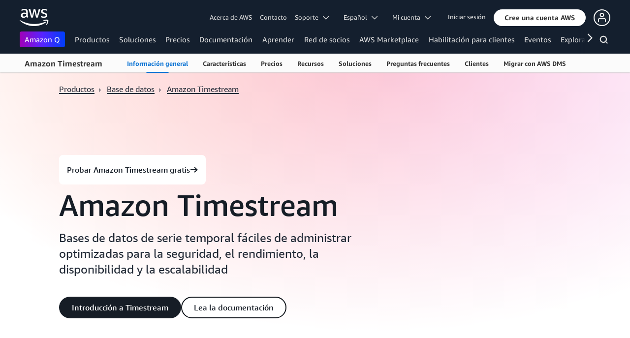

--- FILE ---
content_type: text/html;charset=UTF-8
request_url: https://aws.amazon.com/es/timestream/?nc=sn&loc=0
body_size: 21457
content:
<!doctype html>
<html class="no-js aws-lng-es_ES aws-with-target" lang="es-ES" data-static-assets="https://a0.awsstatic.com" data-js-version="1.0.599" data-css-version="1.0.509">
 <head>
  <meta http-equiv="Content-Security-Policy" content="default-src 'self' data: https://a0.awsstatic.com https://prod.us-east-1.ui.gcr-chat.marketing.aws.dev; base-uri 'none'; connect-src 'self' https://*.analytics.console.aws.a2z.com https://*.harmony.a2z.com https://*.marketing.aws.dev https://*.panorama.console.api.aws https://*.prod.chc-features.uxplatform.aws.dev https://*.us-east-1.prod.mrc-sunrise.marketing.aws.dev https://112-tzm-766.mktoresp.com https://112-tzm-766.mktoutil.com https://8810.clrt.ai https://a0.awsstatic.com https://a0.p.awsstatic.com https://a1.awsstatic.com https://amazonwebservices.d2.sc.omtrdc.net https://amazonwebservicesinc.tt.omtrdc.net https://api-v2.builderprofile.aws.dev https://api.regional-table.region-services.aws.a2z.com https://api.us-west-2.prod.pricing.aws.a2z.com https://assets.storylane.io https://auth.aws.amazon.com https://aws.amazon.com https://aws.amazon.com/p/sf/ https://aws.demdex.net https://b0.p.awsstatic.com https://c0.b0.p.awsstatic.com https://calculator.aws https://chatbot-api.us-east-1.prod.mrc-sunrise.marketing.aws.dev https://chatbot-stream-api.us-east-1.prod.mrc-sunrise.marketing.aws.dev https://clientlogger.marketplace.aws.a2z.com https://cm.everesttech.net https://csml-plc-prod.us-west-2.api.aws/plc/csml/logging https://d0.awsstatic.com https://d0.m.awsstatic.com https://d1.awsstatic.com https://d1fgizr415o1r6.cloudfront.net https://d2c.aws.amazon.com https://d3borx6sfvnesb.cloudfront.net https://dftu77xade0tc.cloudfront.net https://dpm.demdex.net https://edge.adobedc.net https://fls-na.amazon.com https://i18n-string.us-west-2.prod.pricing.aws.a2z.com https://iad.staging.prod.tv.awsstatic.com https://infra-api.us-east-1.prod.mrc-sunrise.marketing.aws.dev https://ingestion.aperture-public-api.feedback.console.aws.dev https://livechat-api.us-east-1.prod.mrc-sunrise.marketing.aws.dev https://log.clrt.ai https://pricing-table.us-west-2.prod.site.p.awsstatic.com https://prod-us-west-2.csp-report.marketing.aws.dev https://prod.log.shortbread.aws.dev https://prod.tools.shortbread.aws.dev https://prod.us-east-1.api.gcr-chat.marketing.aws.dev https://prod.us-east-1.rest-bot.gcr-chat.marketing.aws.dev https://prod.us-east-1.ui.gcr-chat.marketing.aws.dev https://prod2.clientlogger.cn-northwest-1.marketplace.aws.a2z.org.cn https://public.lotus.awt.aws.a2z.com https://r0.m.awsstatic.com https://s0.awsstatic.com https://s3.amazonaws.com/aws-messaging-pricing-information/ https://s3.amazonaws.com/public-pricing-agc/ https://spot-bid-advisor.s3.amazonaws.com https://t0.m.awsstatic.com https://target.aws.amazon.com https://token.us-west-2.prod.site.p.awsstatic.com https://tv.awsstatic.com https://view-stage.us-west-2.prod.pricing.aws.a2z.com https://view-staging.us-east-1.prod.plc1-prod.pricing.aws.a2z.com https://vs.aws.amazon.com https://webchat-aws.clink.cn https://wrp.aws.amazon.com https://www.youtube-nocookie.com https://xcxrmtkxx5.execute-api.us-east-1.amazonaws.com/prod/ wss://*.transport.connect.us-east-1.amazonaws.com wss://prod.us-east-1.wss-bot.gcr-chat.marketing.aws.dev wss://webchat-aws.clink.cn; font-src 'self' data: https://a0.awsstatic.com https://f0.awsstatic.com https://fonts.gstatic.com https://prod.us-east-1.ui.gcr-chat.marketing.aws.dev; frame-src 'self' https://*.widget.console.aws.amazon.com https://aws.demdex.net https://aws.storylane.io https://c0.b0.p.awsstatic.com https://calculator.aws https://conversational-experience-worker.widget.console.aws.amazon.com/lotus/isolatedIFrame https://dpm.demdex.net https://pricing-table.us-west-2.prod.site.p.awsstatic.com https://token.us-west-2.prod.site.p.awsstatic.com https://www.youtube-nocookie.com; img-src 'self' blob: data: https://*.vidyard.com https://*.ytimg.com https://a0.awsstatic.com https://amazonwebservices.d2.sc.omtrdc.net https://app-pages.storylane.io https://avatars.builderprofile.aws.dev https://aws-clink2-resource.s3.cn-northwest-1.amazonaws.com.cn https://aws-quickstart.s3.amazonaws.com https://aws.amazon.com https://aws.demdex.net https://awsmedia.s3.amazonaws.com https://chat.us-east-1.prod.mrc-sunrise.marketing.aws.dev https://cm.everesttech.net https://d1.awsstatic.com https://d1d1et6laiqoh9.cloudfront.net https://d2908q01vomqb2.cloudfront.net https://d2c.aws.amazon.com https://d2cpw7vd6a2efr.cloudfront.net https://d36cz9buwru1tt.cloudfront.net https://d7umqicpi7263.cloudfront.net https://docs.aws.amazon.com https://dpm.demdex.net https://fls-na.amazon.com https://google.ca https://google.co.in https://google.co.jp https://google.co.th https://google.co.uk https://google.com https://google.com.ar https://google.com.au https://google.com.br https://google.com.hk https://google.com.mx https://google.com.tr https://google.com.tw https://google.de https://google.es https://google.fr https://google.it https://google.nl https://google.pl https://google.ru https://iad.staging.prod.tv.awsstatic.com https://img.youtube.com https://marketingplatform.google.com https://media.amazonwebservices.com https://p.adsymptotic.com https://pages.awscloud.com https://prod.us-east-1.ui.gcr-chat.marketing.aws.dev https://s3.amazonaws.com/aws-quickstart/ https://ssl-static.libsyn.com https://static-cdn.jtvnw.net https://tv.awsstatic.com https://webchat-aws.clink.cn https://www.google.com https://www.linkedin.com https://yt3.ggpht.com; media-src 'self' blob: https://*.libsyn.com https://a0.awsstatic.com https://anchor.fm https://awsmedia.s3.amazonaws.com https://awspodcastsiberiaent.s3.eu-west-3.amazonaws.com https://chat.us-east-1.prod.mrc-sunrise.marketing.aws.dev https://chtbl.com https://content.production.cdn.art19.com https://d1.awsstatic.com https://d1hemuljm71t2j.cloudfront.net https://d1le29qyzha1u4.cloudfront.net https://d1oqpvwii7b6rh.cloudfront.net https://d1vo51ubqkiilx.cloudfront.net https://d1yyh5dhdgifnx.cloudfront.net https://d2908q01vomqb2.cloudfront.net https://d2a6igt6jhaluh.cloudfront.net https://d3ctxlq1ktw2nl.cloudfront.net https://d3h2ozso0dirfl.cloudfront.net https://dgen8gghn3u86.cloudfront.net https://dk261l6wntthl.cloudfront.net https://download.stormacq.com/aws/podcast/ https://dts.podtrac.com https://iad.staging.prod.tv.awsstatic.com https://media.amazonwebservices.com https://mktg-apac.s3-ap-southeast-1.amazonaws.com https://rss.art19.com https://s3-ap-northeast-1.amazonaws.com/aws-china-media/ https://tv.awsstatic.com https://www.buzzsprout.com; object-src 'none'; script-src 'sha256-y7BarsIMRveRwFT2O+DZFhawiiBwLPa2F6VP6erElbk=' 'nonce-Z5w4jEXpIMBN7Nf3V9bbwqhpJh0Fku5XxfZMkc2kZWM=' 'self' blob: https://*.cdn.console.awsstatic.com/ https://*.cdn.uis.awsstatic.com/ https://*.us-east-1.prod.mrc-sunrise.marketing.aws.dev https://a.b.cdn.console.awsstatic.com https://a0.awsstatic.com https://amazonwebservicesinc.tt.omtrdc.net https://cdn.builderprofile.aws.dev https://cx0.m.awsstatic.com https://cxstatic.marketing.aws.dev https://d0.m.awsstatic.com https://d2c.aws.amazon.com https://googleads.g.doubleclick.net https://loader.us-east-1.prod.mrc-sunrise.marketing.aws.dev https://prod.us-east-1.ui.gcr-chat.marketing.aws.dev https://r0.m.awsstatic.com https://spot-price.s3.amazonaws.com https://static.doubleclick.net https://t0.m.awsstatic.com https://token.us-west-2.prod.site.p.awsstatic.com https://website.spot.ec2.aws.a2z.com https://www.google.com https://www.gstatic.com https://www.youtube.com/iframe_api https://www.youtube.com/s/player/; style-src 'self' 'unsafe-inline' https://a0.awsstatic.com https://assets.storylane.io https://prod.us-east-1.ui.gcr-chat.marketing.aws.dev https://t0.m.awsstatic.com https://token.us-west-2.prod.site.p.awsstatic.com" data-report-uri="https://prod-us-west-2.csp-report.marketing.aws.dev/submit">
  <meta http-equiv="content-type" content="text/html; charset=UTF-8">
  <meta name="viewport" content="width=device-width, initial-scale=1.0">
  <link rel="preconnect" href="https://a0.awsstatic.com" crossorigin="anonymous">
  <link rel="dns-prefetch" href="https://a0.awsstatic.com">
  <link rel="dns-prefetch" href="https://d1.awsstatic.com">
  <link rel="dns-prefetch" href="https://amazonwebservicesinc.tt.omtrdc.net">
  <link rel="dns-prefetch" href="https://s0.awsstatic.com">
  <link rel="dns-prefetch" href="https://t0.m.awsstatic.com">
  <link rel="dns-prefetch" href="https://cxstatic.marketing.aws.dev">
  <script type="application/json" data-eb-slot-start="true">{"ebSlot":"page-seo-metadata","ebSlotMeta":"{'renderMode':'noWrappers','version':'1.0','slotId':'page-seo-metadata','experienceId':'c7d0e857-6d10-4dc5-b5bd-5b48b7df3564','allowBlank':false,'hasAltExp':false,'isRTR':false,'filters':{'limit':1,'query':'id = \\'awsx2ftimestream\\''}}"}</script>
  <title>Base de datos de serie temporal - Amazon Timestream - AWS</title>
  <meta name="description" content="Amazon Timestream es un servicio de base de datos de series temporales rápido, escalable y sin servidor para el Internet de las cosas (IoT) y aplicaciones operativas que lo ayuda a almacenar y analizar datos de series temporales.">
  <meta name="robots" content="index, follow">
  <meta property="twitter:title" content="Base de datos de serie temporal - Amazon Timestream - AWS">
  <meta property="twitter:description" content="Amazon Timestream es un servicio de base de datos de series temporales rápido, escalable y sin servidor para el Internet de las cosas (IoT) y aplicaciones operativas que lo ayuda a almacenar y analizar datos de series temporales.">
  <meta property="og:title" content="Base de datos de serie temporal - Amazon Timestream - AWS">
  <script type="application/json" data-eb-slot-end="true">{}</script>
  <meta http-equiv="X-UA-Compatible" content="IE=edge,chrome=1">
  <link rel="canonical" href="https://aws.amazon.com/es/timestream/">
  <link rel="alternate" href="https://aws.amazon.com/ar/timestream/" hreflang="ar-sa">
  <link rel="alternate" href="https://aws.amazon.com/de/timestream/" hreflang="de-de">
  <link rel="alternate" href="https://aws.amazon.com/timestream/" hreflang="en-us">
  <link rel="alternate" href="https://aws.amazon.com/fr/timestream/" hreflang="fr-fr">
  <link rel="alternate" href="https://aws.amazon.com/id/timestream/" hreflang="id-id">
  <link rel="alternate" href="https://aws.amazon.com/it/timestream/" hreflang="it-it">
  <link rel="alternate" href="https://aws.amazon.com/jp/timestream/" hreflang="ja-jp">
  <link rel="alternate" href="https://aws.amazon.com/ko/timestream/" hreflang="ko-kr">
  <link rel="alternate" href="https://aws.amazon.com/pt/timestream/" hreflang="pt-br">
  <link rel="alternate" href="https://aws.amazon.com/ru/timestream/" hreflang="ru-ru">
  <link rel="alternate" href="https://aws.amazon.com/th/timestream/" hreflang="th-th">
  <link rel="alternate" href="https://aws.amazon.com/tr/timestream/" hreflang="tr-tr">
  <link rel="alternate" href="https://aws.amazon.com/vi/timestream/" hreflang="vi-vn">
  <link rel="alternate" href="https://aws.amazon.com/cn/timestream/" hreflang="zh-cn">
  <link rel="alternate" href="https://aws.amazon.com/tw/timestream/" hreflang="zh-tw">
  <script src="https://a0.awsstatic.com/libra/1.0.599/csp/csp-report.js" async="true"></script>
  <meta property="twitter:card" content="summary">
  <meta property="twitter:image" content="https://a0.awsstatic.com/libra-css/images/logos/aws_logo_smile_179x109.png">
  <meta property="twitter:site" content="@awscloud">
  <meta property="fb:pages" content="153063591397681">
  <meta name="baidu-site-verification" content="pjxJUyWxae">
  <meta name="360-site-verification" content="cbe5c6f0249e273e71fffd6d6580ce09">
  <meta name="shenma-site-verification" content="79b94bb338f010af876605819a332e19_1617844070">
  <meta name="sogou_site_verification" content="Ow8cCy3Hgq">
  <link rel="icon" type="image/ico" href="https://a0.awsstatic.com/libra-css/images/site/fav/favicon.ico">
  <link rel="shortcut icon" type="image/ico" href="https://a0.awsstatic.com/libra-css/images/site/fav/favicon.ico">
  <link rel="apple-touch-icon" sizes="57x57" href="https://a0.awsstatic.com/libra-css/images/site/touch-icon-iphone-114-smile.png">
  <link rel="apple-touch-icon" sizes="72x72" href="https://a0.awsstatic.com/libra-css/images/site/touch-icon-ipad-144-smile.png">
  <link rel="apple-touch-icon" sizes="114x114" href="https://a0.awsstatic.com/libra-css/images/site/touch-icon-iphone-114-smile.png">
  <link rel="apple-touch-icon" sizes="144x144" href="https://a0.awsstatic.com/libra-css/images/site/touch-icon-ipad-144-smile.png">
  <meta property="og:type" content="company">
  <meta property="og:url" content="https://aws.amazon.com/es/timestream/">
  <meta property="og:image" content="https://a0.awsstatic.com/libra-css/images/logos/aws_logo_smile_1200x630.png">
  <meta property="og:site_name" content="Amazon Web Services, Inc.">
  <meta name="facebook-domain-verification" content="ucogvbvio3zpukhjxw4pcprci7qylr">
  <meta name="google-site-verification" content="XHghG81ulgiW-3EylGcF48sG28tBW5EH0bNUhgo_DrU">
  <meta name="msvalidate.01" content="6F92E52A288E266E30C2797ECB5FCCF3">
  <link rel="stylesheet" href="https://a0.awsstatic.com/libra-css/css/1.0.509/style-awsm-base.css">
  <link rel="stylesheet" href="https://a0.awsstatic.com/libra-css/css/1.0.509/style-awsm-components.css">
  <script type="esms-options">{"noLoadEventRetriggers": true, "nonce":"Z5w4jEXpIMBN7Nf3V9bbwqhpJh0Fku5XxfZMkc2kZWM="}</script>
  <script async src="https://a0.awsstatic.com/eb-csr/2.0.5/polyfills/es-module-shims/es-module-shims.js"></script>
  <script type="importmap">{"imports":{"react":"https://a0.awsstatic.com/eb-csr/2.0.5/react/react.js","react/jsx-runtime":"https://a0.awsstatic.com/eb-csr/2.0.5/react/jsx-runtime.js","react-dom":"https://a0.awsstatic.com/eb-csr/2.0.5/react/react-dom.js","react-dom/server":"https://a0.awsstatic.com/eb-csr/2.0.5/react/server-browser.js","react-dom-server-browser":"https://a0.awsstatic.com/eb-csr/2.0.5/react/react-dom-server-browser.js","sanitize-html":"https://a0.awsstatic.com/eb-csr/2.0.5/sanitize-html/index.js","video.js":"https://a0.awsstatic.com/eb-csr/2.0.5/videojs/video.js","videojs-event-tracking":"https://a0.awsstatic.com/eb-csr/2.0.5/videojs/videojs-event-tracking.js","videojs-hotkeys":"https://a0.awsstatic.com/eb-csr/2.0.5/videojs/videojs-hotkeys.js","@amzn/awsmcc":"https://a0.awsstatic.com/awsmcc/1.0.1/bundle/index.js"}}</script>
  <script type="application/json" id="aws-page-settings">
  {
    "supportedLanguages": ["ar","cn","de","en","es","fr","id","it","jp","ko","pt","ru","th","tr","tw","vi"],
    "defaultLanguage": "en",
    "logDataSet": "LIVE:PROD",
    "logInstance": "PUB",
    "csdsEndpoint": "https://d2c.aws.amazon.com/",
    "framework": "v2",
    "g11nLibPath": "https://a0.awsstatic.com/g11n-lib/2.0.108",
    "i18nStringPath": "https://i18n-string.us-west-2.prod.pricing.aws.a2z.com",
    "libraCSSPath": "https://a0.awsstatic.com/libra-css/css/1.0.509",
    "libraCSSImagePath": "https://a0.awsstatic.com/libra-css/images",
    "isLoggingEnabled": true,
    "currentLanguage": "es-ES",
    "currentStage": "Prod",
    "isBJS": false,
    "isMarketplace": false,
    "isRTL": false,
    "requireBaseUrl": "https://a0.awsstatic.com",
    "requirePackages":[
      {
          "name": "libra",
          "location": "libra/1.0.599"
      }
    ],
    "requirePaths": {
      "directories": "https://a0.awsstatic.com/libra/1.0.599/directories",
      "libra-cardsui": "https://a0.awsstatic.com/libra/1.0.599/libra-cardsui",
      "librastandardlib": "https://a0.awsstatic.com/libra/1.0.599/librastandardlib",
      "aws-blog": "https://a0.awsstatic.com/aws-blog/1.0.80/js",
      "plc": "https://a0.awsstatic.com/plc/js/1.0.138/plc",
      "scripts": "libra/1.0.599/v1-polyfills/scripts",
      "libra-search": "https://a0.awsstatic.com/libra-search/1.0.19/js",
      "pricing-calculator": "https://a0.awsstatic.com/pricing-calculator/js/1.0.2",
      "pricing-savings-plan": "https://a0.awsstatic.com/pricing-savings-plan/js/1.0.23"
    },
    "staticAssetPath": "https://a0.awsstatic.com",
    "jsAssetPath": "https://a0.awsstatic.com/libra/1.0.599",
    "awstvVideoAssetOrigin": "https://tv.awsstatic.com",
    "awstvVideoAPIOrigin": "//aws.amazon.com"
  }
</script>
  <script src="https://a0.awsstatic.com/libra/1.0.599/libra-head.js"></script>
  <script src="https://a0.awsstatic.com/s_code/js/3.0/awshome_s_code.js"></script>
  <script async src="https://a0.awsstatic.com/da/js/1.0.51/aws-da.js"></script>
  <link rel="stylesheet" href="https://a0.awsstatic.com/eb-csr/2.0.5/orchestrate.css">
  <script type="module" async="true" src="https://a0.awsstatic.com/eb-csr/2.0.5/orchestrate.js"></script>
  <script type="application/json" id="target-mediator">{"pageLanguage":"es","supportedLanguages":["ar","cn","de","en","es","fr","id","it","jp","ko","pt","ru","th","tr","tw","vi"],"offerOrigin":"https://s0.awsstatic.com"}</script>
  <script data-js-script="target-mediator" src="https://a0.awsstatic.com/target/1.0.126/aws-target-mediator.js" async="true"></script>
  <script type="module" async id="awsm-csa" data-awsm-csa-meta="{&quot;env&quot;:{&quot;stage&quot;:&quot;prod&quot;}}" src="https://d0.m.awsstatic.com/awsm-acslibs/1.0.0/bundle/index.js"></script>
  <link data-eb-tpl-style="" href="https://t0.m.awsstatic.com/tmpl/awsm-rt/esm/templates/rt-da-classic-card-collection/1.0.0/rt-da-classic-card-collection.e491dfbf6f.css" rel="stylesheet" type="text/css">
  <link data-eb-tpl-style="" href="https://t0.m.awsstatic.com/tmpl/awsm-rt/esm/templates/rt-text-media-collection/1.2.0/rt-text-media-collection.72741212d2.css" rel="stylesheet" type="text/css">
  <link data-eb-tpl-style="" href="https://t0.m.awsstatic.com/tmpl/awsm-rt/esm/templates/rt-hero/1.1.0/rt-hero.4239b207d2.css" rel="stylesheet" type="text/css">
  <link data-eb-tpl-style="" href="https://t0.m.awsstatic.com/tmpl/awsm-rt/esm/templates/rt-qa-sampler/1.0.0/rt-qa-sampler.8a97b5d170.css" rel="stylesheet" type="text/css">
  <link data-eb-tpl-style="" href="https://t0.m.awsstatic.com/tmpl/awsm-rt/esm/templates/rt-stacked-cards/1.0.0/rt-stacked-cards.9d10b29e98.css" rel="stylesheet" type="text/css">
  <link data-eb-tpl-style="" href="https://t0.m.awsstatic.com/tmpl/awsm-rt/esm/templates/rt-da-deluxe-card-collection/1.0.0/rt-da-deluxe-card-collection.bfc4cb3488.css" rel="stylesheet" type="text/css">
 </head>
 <body class="awsm">
  <script id="awsc-panorama-bundle" type="text/javascript" src="https://prod.pa.cdn.uis.awsstatic.com/panorama-nav-init.js" data-config="{&quot;appEntity&quot;:&quot;aws-marketing&quot;,&quot;region&quot;:&quot;us-west-1&quot;,&quot;service&quot;:&quot;global-site&quot;,&quot;trackerConstants&quot;:{&quot;cookieDomain&quot;:&quot;aws.amazon.com&quot;}}" async="true"></script>
  <a id="aws-page-skip-to-main" class="lb-sr-only lb-sr-only-focusable lb-bold lb-skip-el" href="#aws-page-content-main"> Saltar al contenido principal</a>
  <header id="aws-page-header" class="awsm m-page-header lb-with-mobile-subrow" role="banner">
   <div id="m-nav" class="m-nav" role="navigation" aria-label="Navegación global">
    <div class="m-nav-header lb-clearfix" data-menu-url="https://s0.awsstatic.com/es_ES/nav/v3/panel-content/desktop/index.html">
     <div class="m-nav-logo">
      <div class="lb-bg-logo aws-amazon_web_services_smile-header-desktop-en">
       <a href="https://aws.amazon.com/es/?nc2=h_lg"><span>Haga clic aquí para volver a la página de inicio de Amazon Web Services</span></a>
      </div>
     </div>
     <nav class="m-nav-secondary-links" style="min-width: 620px" aria-label="Navegación global secundaria">
      <a href="/es/about-aws/?nc2=h_header">Acerca de AWS</a> <a href="/es/contact-us/?nc2=h_header">Contacto</a> <a class="lb-txt-none lb-tiny-iblock lb-txt-13 lb-txt lb-has-trigger-indicator" href="#" data-mbox-ignore="true" data-lb-popover-trigger="popover-support-selector" role="button" aria-expanded="false" aria-label="Explore support options" id="popover-popover-support-selector-trigger" aria-controls="popover-support-selector" aria-haspopup="true"> Soporte &nbsp; 
       <svg viewbox="0 0 16 16" fill="none" xmlns="http://www.w3.org/2000/svg" class="icon-chevron-down lb-trigger-mount">
        <path d="M1 4.5L8 11.5L15 4.5" stroke-width="2" stroke-linecap="round" stroke-linejoin="round" />
       </svg> </a> <a id="m-nav-language-selector" class="lb-tiny-iblock lb-txt lb-has-trigger-indicator" href="#" data-lb-popover-trigger="popover-language-selector" data-language="es" aria-label="Establecer el idioma del sitio" role="button" aria-controls="popover-language-selector" aria-expanded="false" aria-haspopup="true"> Español &nbsp; 
       <svg viewbox="0 0 16 16" fill="none" xmlns="http://www.w3.org/2000/svg" class="icon-chevron-down lb-trigger-mount">
        <path d="M1 4.5L8 11.5L15 4.5" stroke-width="2" stroke-linecap="round" stroke-linejoin="round" />
       </svg> </a> <a class="lb-tiny-iblock lb-txt lb-has-trigger-indicator" href="#" data-lb-popover-trigger="popover-my-account" aria-label="Acceder a las opciones de la cuenta" role="button" aria-controls="popover-my-account" aria-expanded="false" aria-haspopup="true"> Mi cuenta &nbsp; 
       <svg viewbox="0 0 16 16" fill="none" xmlns="http://www.w3.org/2000/svg" class="icon-chevron-down lb-trigger-mount">
        <path d="M1 4.5L8 11.5L15 4.5" stroke-width="2" stroke-linecap="round" stroke-linejoin="round" />
       </svg> </a>
      <div class="m-nav-cta-btn">
       <div class="lb-mbox js-mbox" data-lb-comp="mbox" data-lb-comp-ignore="true" data-mbox="en_header_nav_cta">
        <div class="lb-data-attr-wrapper data-attr-wrapper" data-da-type="so" data-da-so-type="viewport" data-da-so-language="es" data-da-so-category="monitoring" data-da-so-name="nav-buttons" data-da-so-version="sign-up-sign-in-all" data-da-so-url="nav">
         <div class="data-attr-wrapper lb-tiny-iblock lb-none-pad lb-box" data-da-type="so" data-da-so-type="viewport" data-da-so-language="es" data-da-so-category="monitoring" data-da-so-name="nav-buttons" data-da-so-version="prospect-sign-in" data-da-so-url="all">
          <a class="lb-txt-none lb-tiny-iblock lb-txt-13 lb-txt" style="padding-top:8px; padding-right:13px;" href="https://console.aws.amazon.com/console/home?nc2=h_ct&amp;src=header-signin"> Iniciar sesión</a>
         </div>
         <div class="data-attr-wrapper lb-tiny-iblock lb-none-v-margin lb-btn" data-da-type="so" data-da-so-type="viewport" data-da-so-language="es" data-da-so-category="monitoring" data-da-so-name="nav-buttons" data-da-so-version="prospect-signup" data-da-so-url="all">
          <a class="lb-btn-p-primary" href="https://portal.aws.amazon.com/gp/aws/developer/registration/index.html?nc2=h_ct&amp;src=header_signup" data-trk-params="{&quot;trkOverrideWithQs&quot;:true}" role="button"> <span> Cree una cuenta AWS</span> </a>
         </div>
        </div>
       </div>
       <div class="lb-mbox js-mbox" data-lb-comp="mbox" data-lb-comp-ignore="true" data-mbox="en_header_desktop_nav_cta_test">
        <div class="data-attr-wrapper lb-tiny-iblock lb-none-pad lb-box" style="padding-top:2px; padding-left:13px;" data-da-type="so" data-da-so-category="monitoring" data-da-so-language="es" data-da-so-name="builder-id-dropdown-button" data-da-so-type="viewport" data-da-so-version="main-button-clicks" data-da-so-url="desktop">
         <div class="lb-tiny-iblock lb-box">
          <div class="lb-tiny-iblock lb-micro-v-margin lb-btn lb-icon-only" data-myaws-auth-hidden-only="true">
           <a class="lb-btn-da-primary-rounded" href="#" data-mbox-ignore="true" data-lb-popover-trigger="signed-out-options" role="button" aria-expanded="false" aria-label="AWS Builder Id options" id="popover-signed-out-options-trigger" aria-controls="signed-out-options" aria-haspopup="true"> <span> <i class="icon-user-o-aura lb-before"></i></span> </a>
          </div>
          <div class="lb-tiny-iblock lb-micro-v-margin m-no-auth lb-btn lb-icon-only" data-myaws-auth-only="true">
           <a class="lb-btn-da-primary-rounded" href="#" data-mbox-ignore="true" data-lb-popover-trigger="signed-in-options" role="button" aria-expanded="false" aria-label="AWS Builder Id options" id="popover-signed-in-options-trigger" aria-controls="signed-in-options" aria-haspopup="true"> <span> <i class="icon-user-aura lb-before"></i></span> </a>
          </div>
         </div>
         <div class="lb-none-pad lb-popover lb-popover-rounded lb-popover-mid-small" style="padding-top:40px; padding-left:40px; padding-bottom:40px; padding-right:40px;" data-lb-comp="popover" data-id="signed-out-options" id="signed-out-options" aria-modal="false" aria-labelledby="popover-signed-out-options-trigger" data-action="hover" data-position="top">
          <a class="lb-popover-close" role="button" tabindex="0" aria-label="Cerrar" title="Cerrar"> <span class="lb-sr-only">Cerrar</span> </a>
          <div class="lb-tiny-align-center lb-txt-bold lb-txt-none lb-txt-20 lb-none-v-margin lb-txt">Perfil</div>
          <div class="lb-tiny-align-center lb-txt-none lb-none-v-margin lb-txt">Su perfil ayuda a mejorar sus interacciones con determinadas experiencias de AWS.</div>
          <div class="lb-none-pad lb-none-v-margin lb-box" style="margin-top:32px;">
           <div class="lb-data-attr-wrapper data-attr-wrapper" data-da-type="so" data-da-so-category="monitoring" data-da-so-language="es" data-da-so-name="builder-id-dropdown-button" data-da-so-type="viewport" data-da-so-version="sign-in-button" data-da-so-url="desktop">
            <div class="lb-xlarge-radius lb-border-p lb-none-pad lb-box" style="background-color:rgb(17,22,29); color:rgb(17,22,29); border-color:rgb(17,22,29);">
             <a class="lb-tiny-align-center lb-txt-none lb-none-pad lb-none-v-margin lb-txt" style="padding-top:5px; color:#f5f5f5; padding-bottom:5px;" data-myaws-requested-url="true" href="https://auth.aws.amazon.com/sign-in"> Iniciar sesión</a>
            </div>
           </div>
          </div>
         </div>
         <div class="lb-none-pad lb-popover lb-popover-rounded lb-popover-mid-small" style="padding-top:40px; padding-left:40px; padding-bottom:40px; padding-right:40px;" data-lb-comp="popover" data-id="signed-in-options" id="signed-in-options" aria-modal="false" aria-labelledby="popover-signed-in-options-trigger" data-action="hover" data-position="top">
          <a class="lb-popover-close" role="button" tabindex="0" aria-label="Cerrar" title="Cerrar"> <span class="lb-sr-only">Cerrar</span> </a>
          <div class="lb-tiny-align-center lb-txt-bold lb-txt-none lb-txt-20 lb-none-v-margin lb-txt">Perfil</div>
          <div class="lb-tiny-align-center lb-txt-none lb-none-v-margin lb-txt">Su perfil ayuda a mejorar sus interacciones con determinadas experiencias de AWS.</div>
          <div class="lb-none-pad lb-none-v-margin lb-box" style="margin-top:32px;">
           <div class="lb-data-attr-wrapper data-attr-wrapper" data-da-type="so" data-da-so-category="monitoring" data-da-so-language="es" data-da-so-name="builder-id-dropdown-button" data-da-so-type="viewport" data-da-so-version="view-profile" data-da-so-url="desktop">
            <div class="lb-xlarge-radius lb-border-p lb-none-pad lb-box" style="color:rgb(17,22,29); border-color:rgb(17,22,29);">
             <a class="lb-tiny-align-center lb-txt-none lb-none-v-margin lb-txt" style="padding-top:5px; color:rgb(17,22,29); padding-bottom:5px;" href="https://aws.amazon.com/profile"> Ver perfil</a>
            </div>
           </div>
           <div class="lb-data-attr-wrapper data-attr-wrapper" data-da-type="so" data-da-so-category="monitoring" data-da-so-language="es" data-da-so-name="builder-id-dropdown-button" data-da-so-type="viewport" data-da-so-version="log-out" data-da-so-url="desktop">
            <a class="lb-tiny-align-center lb-txt-none lb-none-v-margin lb-txt" style="color:rgb(17,22,29); margin-top:16px;" data-myaws-requested-url="true" href="https://auth.aws.amazon.com/sign-out"> Cerrar sesión</a>
           </div>
          </div>
         </div>
        </div>
       </div>
      </div>
     </nav>
     <div class="m-nav-primary-group">
      <nav class="m-nav-primary-links" aria-label="Navegación global principal">
       <i class="m-nav-angle-left-icon" aria-hidden="true"></i>
       <ul>
        <li aria-expanded="false"><span><a href="https://aws.amazon.com/q/?nc2=h_ql_prod_l1_q" class="m-nav-featured">Amazon&nbsp;Q</a></span></li>
        <li aria-expanded="false"><span><a href="/es/products/?nc2=h_ql_prod" data-panel="m-nav-panel-products">Productos</a></span></li>
        <li aria-expanded="false"><span><a href="/es/solutions/?nc2=h_ql_sol" data-panel="m-nav-panel-solutions">Soluciones</a></span></li>
        <li aria-expanded="false"><span><a href="/es/pricing/?nc2=h_ql_pr" data-panel="m-nav-panel-pricing">Precios</a></span></li>
        <li aria-expanded="false"><span><a href="https://aws.amazon.com/documentation-overview/?nc2=h_ql_doc_do" data-panel="m-nav-panel-documentation">Documentación</a></span></li>
        <li aria-expanded="false"><span><a href="/es/getting-started/?nc2=h_ql_le" data-panel="m-nav-panel-learn">Aprender</a></span></li>
        <li aria-expanded="false"><span><a href="/es/partners/?nc2=h_ql_pn" data-panel="m-nav-panel-partner">Red de socios</a></span></li>
        <li aria-expanded="false"><span><a href="https://aws.amazon.com/marketplace/?nc2=h_ql_mp" data-panel="m-nav-panel-marketplace">AWS Marketplace</a></span></li>
        <li aria-expanded="false"><span><a href="/es/customer-enablement/?nc2=h_ql_ce" data-panel="m-nav-panel-customer">Habilitación para clientes</a></span></li>
        <li aria-expanded="false"><span><a href="/es/events/?nc2=h_ql_ev" data-panel="m-nav-panel-events">Eventos</a></span></li>
        <li aria-expanded="false"><span><a href="/es/contact-us/?nc2=h_ql_exm" data-panel="m-nav-panel-more">Explorar más </a></span></li>
       </ul>
       <div class="m-nav-icon-group">
        <i class="m-nav-angle-right-icon" aria-hidden="true"></i>
        <button class="m-nav-search-icon" tabindex="0" aria-expanded="false" aria-label="Buscar">
         <svg viewbox="0 0 16 16" fill="none" xmlns="http://www.w3.org/2000/svg" class="icon-magnify">
          <path d="M10.5 10.5L14.5 14.5" stroke-width="2" stroke-linejoin="round" /> <path d="M7 12.5C10.0376 12.5 12.5 10.0376 12.5 7C12.5 3.96243 10.0376 1.5 7 1.5C3.96243 1.5 1.5 3.96243 1.5 7C1.5 10.0376 3.96243 12.5 7 12.5Z" stroke-width="2" stroke-linejoin="round" />
         </svg>
        </button>
       </div>
      </nav>
      <div id="m-nav-desktop-search" class="m-nav-search">
       <form action="https://aws.amazon.com/search/" role="search">
        <div class="m-typeahead" data-directory-id="typeahead-suggestions" data-lb-comp="typeahead">
         <input class="m-nav-search-field" placeholder="Buscar" autocomplete="off" spellcheck="false" dir="auto" type="text" name="searchQuery">
        </div>
       </form>
       <i class="m-nav-close-icon" role="button" aria-label="Cerrar"></i>
      </div>
     </div>
    </div>
    <div class="lb-popover lb-popover-aui lb-popover-tiny" data-lb-comp="popover" data-id="popover-language-selector" id="popover-language-selector" aria-modal="false" aria-labelledby="popover-popover-language-selector-trigger" data-action="hover" data-position="top">
     <a class="lb-popover-close" role="button" tabindex="0" aria-label="Cerrar" title="Cerrar"> <span class="lb-sr-only">Cerrar</span> </a>
     <div class="lb-grid lb-row lb-row-max-large lb-snap">
      <div class="lb-col lb-tiny-24 lb-mid-12">
       <ul class="lb-txt-none lb-ul lb-list-style-none lb-tiny-ul-block">
        <li lang="ar-SA" translate="no" data-language="ar"><a href="https://aws.amazon.com/ar/?nc1=h_ls">عربي</a></li>
        <li lang="id-ID" translate="no" data-language="id"><a href="https://aws.amazon.com/id/?nc1=h_ls">Bahasa Indonesia</a></li>
        <li lang="de-DE" translate="no" data-language="de"><a href="https://aws.amazon.com/de/?nc1=h_ls">Deutsch</a></li>
        <li lang="en-US" translate="no" data-language="en"><a href="https://aws.amazon.com/?nc1=h_ls">English</a></li>
        <li lang="es-ES" translate="no" data-language="es"><a href="https://aws.amazon.com/es/?nc1=h_ls">Español</a></li>
        <li lang="fr-FR" translate="no" data-language="fr"><a href="https://aws.amazon.com/fr/?nc1=h_ls">Français</a></li>
        <li lang="it-IT" translate="no" data-language="it"><a href="https://aws.amazon.com/it/?nc1=h_ls">Italiano</a></li>
        <li lang="pt-BR" translate="no" data-language="pt"><a href="https://aws.amazon.com/pt/?nc1=h_ls">Português</a></li>
       </ul>
      </div>
      <div class="lb-col lb-tiny-24 lb-mid-12">
       <ul class="lb-txt-none lb-ul lb-list-style-none lb-tiny-ul-block">
        <li lang="vi-VN" translate="no" data-language="vi"><a href="https://aws.amazon.com/vi/?nc1=f_ls">Tiếng Việt</a></li>
        <li lang="tr-TR" translate="no" data-language="tr"><a href="https://aws.amazon.com/tr/?nc1=h_ls">Türkçe</a></li>
        <li lang="ru-RU" translate="no" data-language="ru"><a href="https://aws.amazon.com/ru/?nc1=h_ls">Ρусский</a></li>
        <li lang="th-TH" translate="no" data-language="th"><a href="https://aws.amazon.com/th/?nc1=f_ls">ไทย</a></li>
        <li lang="ja-JP" translate="no" data-language="jp"><a href="https://aws.amazon.com/jp/?nc1=h_ls">日本語</a></li>
        <li lang="ko-KR" translate="no" data-language="ko"><a href="https://aws.amazon.com/ko/?nc1=h_ls">한국어</a></li>
        <li lang="zh-CN" translate="no" data-language="cn"><a href="https://aws.amazon.com/cn/?nc1=h_ls">中文 (简体)</a></li>
        <li lang="zh-TW" translate="no" data-language="tw"><a href="https://aws.amazon.com/tw/?nc1=h_ls">中文 (繁體)</a></li>
       </ul>
      </div>
     </div>
    </div>
    <div class="lb-popover lb-popover-aui lb-popover-tiny" data-lb-comp="popover" data-id="popover-my-account" id="popover-my-account" aria-modal="false" aria-labelledby="popover-popover-my-account-trigger" data-action="hover" data-position="top">
     <a class="lb-popover-close" role="button" tabindex="0" aria-label="Cerrar" title="Cerrar"> <span class="lb-sr-only">Cerrar</span> </a>
     <ul class="lb-txt-none lb-ul lb-list-style-none lb-tiny-ul-block">
      <li class="m-no-auth" data-myaws-auth-only="true"><a href="/es/profile/?nc2=h_m_mc">Mi perfil</a></li>
      <li class="m-no-auth" data-myaws-auth-only="true"><a href="https://auth.aws.amazon.com/sign-out/?nc2=h_m_mc">Cerrar sesión de AWS Builder ID</a></li>
      <li><a href="https://console.aws.amazon.com/?nc2=h_m_mc">Consola de administración de AWS</a></li>
      <li><a href="https://console.aws.amazon.com/billing/home#/account?nc2=h_m_ma">Configuración de la cuenta</a></li>
      <li><a href="https://console.aws.amazon.com/billing/home?nc2=h_m_bc">Administración de costos y facturación</a></li>
      <li><a href="https://console.aws.amazon.com/iam/home?nc2=h_m_sc#security_credential">Credenciales de seguridad</a></li>
      <li><a href="https://phd.aws.amazon.com/?nc2=h_m_sc">AWS Personal Health Dashboard</a></li>
     </ul>
    </div>
    <div class="lb-popover lb-popover-aui lb-popover-tiny" data-lb-comp="popover" data-id="popover-support-selector" id="popover-support-selector" aria-modal="false" aria-labelledby="popover-popover-support-selector-trigger" data-action="hover" data-position="top">
     <a class="lb-popover-close" role="button" tabindex="0" aria-label="Cerrar" title="Cerrar"> <span class="lb-sr-only">Cerrar</span> </a>
     <ul class="lb-txt-none lb-ul lb-list-style-none lb-tiny-ul-block">
      <li><a href="https://console.aws.amazon.com/support/home/?nc2=h_ql_cu">Centro de soporte</a></li>
      <li><a href="https://iq.aws.amazon.com/?utm=mkt.nav">Ayuda de expertos</a></li>
      <li><a href="https://repost.aws/knowledge-center/?nc2=h_m_ma">Centro de conocimientos</a></li>
      <li><a href="/es/premiumsupport/?nc2=h_m_bc">Información general de AWS Support</a></li>
      <li><a href="https://repost.aws/">AWS re:Post</a></li>
     </ul>
    </div>
    <script type="text/x-handlebars-template" data-hbs-template-path="nav-desktop/suggestions" data-hbs-context="{&quot;pricingText&quot;:&quot;Precios&quot;,&quot;documentationText&quot;:&quot;Documentos&quot;,&quot;calculatorText&quot;:&quot;Calculadora&quot;}"></script>
    <script type="text/x-handlebars-template" data-hbs-template-path="nav-desktop/products-head" data-hbs-context="{&quot;productsText&quot;:&quot;Productos&quot;}"></script>
    <script type="text/x-handlebars-template" data-hbs-template-path="nav-desktop/keypages-head" data-hbs-context="{&quot;relatedPagesText&quot;:&quot;Páginas relacionadas&quot;}"></script>
    <script type="text/x-handlebars-template" data-hbs-template-path="nav-desktop/tutorials-head" data-hbs-context="{&quot;tutorialsText&quot;:&quot;Tutoriales&quot;}"></script>
    <script type="text/x-handlebars-template" data-hbs-template-path="nav-desktop/blogs-head" data-hbs-context="{&quot;blogsText&quot;:&quot;Blogs&quot;}"></script>
    <script type="text/x-handlebars-template" data-hbs-template-path="nav-desktop/see-all" data-hbs-context="{&quot;resultsText&quot;:&quot;Ver más resultados para&quot;}"></script>
   </div>
   <div id="m-nav-mobile" class="m-nav-mobile" role="navigation" aria-label="Navegación global para dispositivos móviles">
    <div id="m-nav-mobile-header" class="m-nav-mobile-header m-nav-mobile-with-sub-row" data-menu-url="https://s0.awsstatic.com/es_ES/nav/v3/panel-content/mobile/index.html">
     <div class="lb-bg-logo aws-amazon_web_services_smile-header-mobile-en">
      <a href="https://aws.amazon.com/es/?nc2=h_lg"><span>Haga clic aquí para volver a la página de inicio de Amazon Web Services</span></a>
     </div>
     <div class="m-nav-mobile-button-group">
      <button class="m-nav-mobile-button icon-search" tabindex="0" aria-expanded="false" aria-label="Buscar">
       <svg viewbox="0 0 16 16" fill="none" xmlns="http://www.w3.org/2000/svg">
        <path d="M10.5 10.5L14.5 14.5" stroke-width="2" stroke-linejoin="round" /> <path d="M7 12.5C10.0376 12.5 12.5 10.0376 12.5 7C12.5 3.96243 10.0376 1.5 7 1.5C3.96243 1.5 1.5 3.96243 1.5 7C1.5 10.0376 3.96243 12.5 7 12.5Z" stroke-width="2" stroke-linejoin="round" />
       </svg>
      </button>
      <button class="m-nav-mobile-button icon-reorder" tabindex="0" aria-expanded="false" aria-label="Menú">
       <svg viewbox="0 0 16 16" fill="none" xmlns="http://www.w3.org/2000/svg">
        <path d="M15 3H1" stroke-width="2" stroke-linejoin="round" /> <path d="M15 8H1" stroke-width="2" stroke-linejoin="round" /> <path d="M15 13H1" stroke-width="2" stroke-linejoin="round" />
       </svg>
      </button>
      <div class="lb-mbox js-mbox" data-lb-comp="mbox" data-lb-comp-ignore="true" data-mbox="en_header_mobile_nav_cta_test"></div>
     </div>
     <div id="m-nav-mobile-sub-row" class="m-nav-mobile-sub-row">
      <div class="data-attr-wrapper lb-btn" data-da-type="so" data-da-so-category="monitoring" data-da-so-language="es" data-da-so-name="global-mobile-sticky-cta-buttons" data-da-so-type="viewport" data-da-so-version="get-started-for-free-cta" data-da-so-url="all">
       <a class="lb-btn-p-primary" href="https://portal.aws.amazon.com/gp/aws/developer/registration/index.html?nc2=h_mobile" role="button"> <span> Comience de forma gratuita</span> </a>
      </div>
      <div class="data-attr-wrapper lb-btn" data-da-type="so" data-da-so-category="monitoring" data-da-so-language="es" data-da-so-name="global-mobile-sticky-cta-buttons" data-da-so-type="viewport" data-da-so-version="contact-us">
       <a class="lb-btn-p" href="https://aws.amazon.com/contact-us/?nc2=h_mobile" role="button"> <span> Contáctese con nosotros</span> </a>
      </div>
     </div>
    </div>
    <div id="m-nav-mobile-search" class="m-nav-mobile-search">
     <form action="https://aws.amazon.com/search" role="search">
      <div class="m-typeahead">
       <input class="m-nav-search-field" placeholder="Buscar" autocomplete="off" spellcheck="false" dir="auto" type="text" name="searchQuery">
      </div>
     </form>
    </div>
    <nav id="m-nav-trimdown" aria-label="Navegación global comprimida para dispositivos móviles">
     <ul class="m-nav-mobile-menu-group">
      <li><a href="/es/products/?nc2=h_mo"> <span class="m-nav-link-title">Productos</span> </a></li>
      <li><a href="/es/solutions/?nc2=h_mo"> <span class="m-nav-link-title">Soluciones</span> </a></li>
      <li><a href="/es/pricing/?nc2=h_mo"> <span class="m-nav-link-title">Precios</span> </a></li>
      <li><a href="/es/what-is-aws/?nc2=h_mo"> <span class="m-nav-link-title">Introducción a AWS</span> </a></li>
      <li><a href="/es/getting-started/?nc2=h_mo"> <span class="m-nav-link-title">Introducción</span> </a></li>
      <li><a href="https://aws.amazon.com/documentation-overview/?nc2=h_mo"> <span class="m-nav-link-title">Documentación</span> </a></li>
      <li><a href="/es/training/?nc2=h_mo"> <span class="m-nav-link-title">Formación técnica y certificación</span> </a></li>
      <li><a href="/es/developer/?nc2=h_mo"> <span class="m-nav-link-title">Centro de desarrolladores</span> </a></li>
      <li><a href="/es/solutions/case-studies/?nc2=h_mo"> <span class="m-nav-link-title">Historias de éxito de los clientes</span> </a></li>
      <li><a href="/es/partners/?nc2=h_mo"> <span class="m-nav-link-title">Red de socios</span> </a></li>
      <li><a href="https://aws.amazon.com/marketplace/?nc2=h_mo"> <span class="m-nav-link-title">AWS Marketplace</span> </a></li>
      <li><a href="https://console.aws.amazon.com/support/home?nc2=h_ql_cu"> <span class="m-nav-link-title">Soporte técnico</span> </a></li>
      <li><a href="https://repost.aws/"> <span class="m-nav-link-title">AWS re:Post</span> </a></li>
      <li><a href="https://console.aws.amazon.com/console/home"> <span class="m-nav-link-title">Inicie sesión en la consola</span> </a></li>
      <li><a href="/es/console/mobile/"> <span class="m-nav-link-title">Descargue la aplicación móvil</span> </a></li>
     </ul>
    </nav>
   </div>
   <div class="lb-sticky-subnav" data-lb-comp="sticky-subnav" data-lb-page-path="/es/timestream/">
    <div class="lb-row lb-row-max-large lb-snap">
     <div class="lb-tiny-24 lb-sticky-subnav-content">
      <div class="lb-sticky-subnav-title">
       <a class="lb-txt lb-current-page-link" href="/es/timestream/?nc=sn&amp;loc=0"> Amazon Timestream</a>
      </div>
      <div class="lb-sticky-subnav-links">
       <a class="lb-txt-bold lb-txt lb-current-page-link" href="/es/timestream/?nc=sn&amp;loc=1"> Información general</a> <a class="lb-txt-bold lb-txt-none lb-txt" href="/es/timestream/features/?nc=sn&amp;loc=2"> Características</a> <a class="lb-txt-bold lb-txt-none lb-txt" href="/es/timestream/pricing/?nc=sn&amp;loc=3"> Precios</a> <a class="lb-txt-bold lb-txt-none lb-txt" href="/es/timestream/resources/"> Recursos</a> <a class="lb-txt-bold lb-txt-none lb-txt" href="/es/solutions/databases/" data-trk-params="{&quot;trkOverrideWithQs&quot;:true}"> Soluciones</a> <a class="lb-txt-bold lb-txt-none lb-txt" href="/es/timestream/faqs/?nc=sn&amp;loc=5" data-trk-params="{&quot;trkOverrideWithQs&quot;:true}"> Preguntas frecuentes</a> <a class="lb-txt-bold lb-txt-none lb-txt" href="/es/timestream/customers/?nc=sn&amp;loc=6"> Clientes</a> <a class="lb-txt-bold lb-txt-none lb-txt" href="/es/dms/" data-trk-params="{&quot;trkOverrideWithQs&quot;:true}"> Migrar con AWS DMS</a>
      </div>
     </div>
    </div>
   </div>
   <div class="lb-mbox js-mbox" data-lb-comp="mbox" data-lb-comp-ignore="true" data-mbox="en_ribbon_above-hero"></div>
  </header>
  <div id="aws-page-content" class="lb-none-pad lb-page-content lb-page-with-sticky-subnav" data-page-alert-target="true">
   <main id="aws-page-content-main" role="main" tabindex="-1">
    <div data-eb-slot="pdp-header" data-eb-slot-meta="{'version':'1.0','slotId':'pdp-header','experienceId':'e0d8fa96-7e6b-42e8-b109-f04ebcdfc85a','allowBlank':false,'hasAltExp':false,'isRTR':false,'filters':{'limit':1,'query':'tag \u003d \'GLOBAL#pattern#overview\' AND tag \u003d \'GLOBAL#product#timestream\''}}">
     <div data-eb-tpl-n="awsm-rt/rt-hero" data-eb-tpl-v="1.1.0" data-eb-ce="" data-eb-c-scope="pdp-header" data-eb-d-scope="DIRECTORIES" data-eb-locale="es-ES" data-eb-0a3124b3="" data-eb-ssr-ce="" data-eb-tpl-ns="awsmRT" data-eb-hydrated="pending">
      <script type="application/json">{"data":{"items":[{"fields":{"heroCtaTwo":"Lea la documentación ","heroCtaOne":"Introducción a Timestream","heroCtaOneUrl":"https://console.aws.amazon.com/timestream","freeTierURL":"https://aws.amazon.com/timestream/pricing/?nc=sn&loc=3","id":"product-detail-overview#hero-1-prod-overview-amazontimestream","freeTierContent":"Probar Amazon Timestream gratis","headline":"Amazon Timestream","subheading":"Bases de datos de serie temporal fáciles de administrar optimizadas para la seguridad, el rendimiento, la disponibilidad y la escalabilidad","breadcrumbs":"<ul> \n <li><a href=\"https://aws.amazon.com/products/\">Productos</a></li> \n <li><a href=\"https://aws.amazon.com/products/databases/\">Base de datos</a></li> \n <li><a href=\"https://aws.amazon.com/timestream\">Amazon Timestream</a></li> \n</ul>","heroCtaTwoUrl":"https://docs.aws.amazon.com/timestream/latest/developerguide/what-is-timestream.html"},"metadata":{"tags":[{"id":"GLOBAL#pattern#overview","name":"Overview","namespaceId":"GLOBAL#pattern","description":"Overview","metadata":{}},{"id":"GLOBAL#product#timestream","name":"Amazon Timestream","namespaceId":"GLOBAL#product","description":"Amazon Timestream","metadata":{}}]}}]},"metadata":{"auth":{},"pagination":{"empty":false,"present":true},"testAttributes":{}},"context":{"page":{"pageUrl":"https://aws.amazon.com/es/timestream/"},"contentType":"page","environment":{"stage":"prod","region":"us-east-1"},"sdkVersion":"2.0.19"},"refMap":{"manifest.js":"9591c6dcdd","rt-hero.rtl.css":"36d619f676","rt-hero.css":"4239b207d2","rt-hero.js":"a5e104da93","rt-hero.css.js":"8b33d90b7d","rt-hero.rtl.css.js":"fd9a1ca8c8"},"settings":{"templateMappings":{"hasSubnav":"hasSubnav","heading":"headline","subheading":"subheading","button1CTA":"heroCtaOne","button1URL":"heroCtaOneUrl","button2CTA":"heroCtaTwo","button2URL":"heroCtaTwoUrl","breadcrumbs":"breadcrumbs","freeTierContent":"freeTierContent","freeTierURL":"freeTierURL","dark":"dark"}}}</script>
      <div data-eb-tpl-root="" data-reactroot="">
       <script type="application/ld+json">{"@context":"https://schema.org","@type":"BreadcrumbList","itemListElement":[{"@type":"ListItem","position":1,"item":{"@id":"https://aws.amazon.com/products/","name":"Productos"}},{"@type":"ListItem","position":2,"item":{"@id":"https://aws.amazon.com/products/databases/","name":"Base de datos"}},{"@type":"ListItem","position":3,"item":{"@id":"https://aws.amazon.com/timestream","name":"Amazon Timestream"}}]}</script>
       <span data-eb-item-id="product-detail-overview#hero-1-prod-overview-amazontimestream"> 
        <div>
         <div data-rg-lang="es" data-rg-locale="es-ES" lang="es-ES" dir="ltr">
          <div data-rg-theme="fuchsia" data-rg-mode="light" data-style-count="0">
           <div class="backgroundGradient_module_backgroundGradient__7e2959cb backgroundGradient_module_variantA__7e2959cb backgroundGradient_module_animate__7e2959cb">
            <div data-rg-n="GridStack" class="hero_module_hero__2ec82273 gridStack_module_gridStack__35667094">
             <div data-rg-n="Grid" class="hero_module_heroBreadcrumb__2ec82273 grid_module_grid__8fc83f0e" style="--rg-grid-gap:var(--rg-margin-3)">
              <div data-rg-n="Col" class="col_module_col__8176fa0f col_module_col9__8176fa0f">
               <ul class="breadcrumbs_module_breadcrumbs__dcedc89c">
                <li class="breadcrumbs_module_breadcrumbItem__dcedc89c"><a data-rg-n="Link" href="https://aws.amazon.com/products/" data-rigel-analytics="{&quot;name&quot;:&quot;Link&quot;,&quot;properties&quot;:{&quot;size&quot;:1}}" class="basetext_module_text__34d4534b bodytext_module_body__cc74e5ca link_module_link__13a70c07 breadcrumbs_module_link__dcedc89c bodytext_module_size1__cc74e5ca bodytext_module_link__cc74e5ca">Productos</a><span data-rg-n="BodyText" class="basetext_module_text__34d4534b bodytext_module_body__cc74e5ca breadcrumbs_module_carrot__dcedc89c bodytext_module_size1__cc74e5ca">›</span></li>
                <li class="breadcrumbs_module_breadcrumbItem__dcedc89c"><a data-rg-n="Link" href="https://aws.amazon.com/products/databases/" data-rigel-analytics="{&quot;name&quot;:&quot;Link&quot;,&quot;properties&quot;:{&quot;size&quot;:1}}" class="basetext_module_text__34d4534b bodytext_module_body__cc74e5ca link_module_link__13a70c07 breadcrumbs_module_link__dcedc89c bodytext_module_size1__cc74e5ca bodytext_module_link__cc74e5ca">Base de datos</a><span data-rg-n="BodyText" class="basetext_module_text__34d4534b bodytext_module_body__cc74e5ca breadcrumbs_module_carrot__dcedc89c bodytext_module_size1__cc74e5ca">›</span></li>
                <li class="breadcrumbs_module_breadcrumbItem__dcedc89c"><a data-rg-n="Link" href="https://aws.amazon.com/timestream" data-rigel-analytics="{&quot;name&quot;:&quot;Link&quot;,&quot;properties&quot;:{&quot;size&quot;:1}}" class="basetext_module_text__34d4534b bodytext_module_body__cc74e5ca link_module_link__13a70c07 breadcrumbs_module_link__dcedc89c bodytext_module_size1__cc74e5ca bodytext_module_link__cc74e5ca">Amazon Timestream</a></li>
               </ul>
              </div>
             </div>
             <div data-rg-n="Grid" class="grid_module_grid__8fc83f0e" style="--rg-grid-gap:var(--rg-margin-3)">
              <div data-rg-n="Col" class="col_module_col__8176fa0f col_module_colXs12__8176fa0f col_module_colS12__8176fa0f col_module_colM10__8176fa0f col_module_colL9__8176fa0f col_module_colXl8__8176fa0f col_module_colXxl8__8176fa0f">
               <div class="hero_module_heroRibbon__2ec82273">
                <a role="button" href="https://aws.amazon.com/timestream/pricing/?nc=sn&amp;loc=3" data-rigel-analytics="{&quot;name&quot;:&quot;Ribbon&quot;}" class="dropShadow_module_shadow__5babe29a dropShadow_module_themed__5babe29a dropShadow_module_onHover__5babe29a dropShadow_module_pressable__5babe29a ribbon_module_ribbon__10739876" tabindex="0"> 
                 <div class="ribbon_module_ribbonContent__10739876">
                  <span data-rg-n="UtilityText" class="basetext_module_text__34d4534b utilitytext_module_utility__cda1ba92 utilitytext_module_size3__cda1ba92 utilitytext_module_fixed__cda1ba92">Probar Amazon Timestream gratis</span> <span class="icon_module_icon__fabf610c icon_module_legacyIcon__fabf610c icon_module_sizeS__fabf610c"> 
                   <svg role="presentation" xmlns="http://www.w3.org/2000/svg" viewbox="0 0 16 16">
                    <path d="M1 7.00001H11.91L8.32 3.74001L9.67 2.26001L15.17 7.26001C15.38 7.45001 15.5 7.72001 15.5 8.00001C15.5 8.28001 15.38 8.55001 15.17 8.74001L9.67 13.74L8.32 12.26L11.91 9.00001H1V7.00001Z" data-fill="true" />
                   </svg>
                  </span>
                 </div>
                </a>
               </div>
               <h1 data-rg-n="HeadingText" class="basetext_module_text__34d4534b basetext_module_block__34d4534b headingtext_module_heading__5aaa62b0 headingtext_module_size1__5aaa62b0">Amazon Timestream</h1>
               <p data-rg-n="SubheadingText" class="basetext_module_text__34d4534b basetext_module_block__34d4534b subheadingtext_module_subheading__a7c67c4d hero_module_heroSubheading__2ec82273 subheadingtext_module_size1__a7c67c4d">Bases de datos de serie temporal fáciles de administrar optimizadas para la seguridad, el rendimiento, la disponibilidad y la escalabilidad</p>
               <div class="hero_module_heroButtons__2ec82273">
                <div class="hero_module_heroButton__2ec82273">
                 <a role="button" href="https://console.aws.amazon.com/timestream" rel="noopener noreferrer" target="_blank" data-rigel-analytics="{&quot;name&quot;:&quot;Button&quot;,&quot;properties&quot;:{&quot;variant&quot;:&quot;primary&quot;}}" class="dropShadow_module_shadow__5babe29a dropShadow_module_themed__5babe29a dropShadow_module_onHover__5babe29a dropShadow_module_pressable__5babe29a dropShadow_module_inverted__5babe29a buttonbase_module_buttonBase__7c81faf3 buttonbase_module_primary__7c81faf3 button_module_button__4712a525"><span data-rg-n="UtilityText" class="basetext_module_text__34d4534b basetext_module_center__34d4534b utilitytext_module_utility__cda1ba92 button_module_content__4712a525 utilitytext_module_size3__cda1ba92">Introducción a Timestream</span></a>
                </div>
                <div class="hero_module_heroButton__2ec82273">
                 <a role="button" href="https://docs.aws.amazon.com/timestream/latest/developerguide/what-is-timestream.html" rel="noopener noreferrer" target="_blank" data-rigel-analytics="{&quot;name&quot;:&quot;Button&quot;,&quot;properties&quot;:{&quot;variant&quot;:&quot;secondary&quot;}}" class="dropShadow_module_shadow__5babe29a dropShadow_module_themed__5babe29a dropShadow_module_onHover__5babe29a dropShadow_module_pressable__5babe29a dropShadow_module_inverted__5babe29a buttonbase_module_buttonBase__7c81faf3 buttonbase_module_secondary__7c81faf3 button_module_button__4712a525"><span data-rg-n="UtilityText" class="basetext_module_text__34d4534b basetext_module_center__34d4534b utilitytext_module_utility__cda1ba92 button_module_content__4712a525 utilitytext_module_size3__cda1ba92">Lea la documentación </span></a>
                </div>
               </div>
              </div>
             </div>
            </div>
           </div>
          </div>
         </div>
        </div>
       </span>
      </div>
     </div>
    </div>
    <div data-eb-slot="text-media-timestream-overview" data-eb-slot-meta="{'version':'1.0','slotId':'text-media-timestream-overview','experienceId':'49b9c725-36e2-4908-86d9-b64cc9f56589','allowBlank':false,'hasAltExp':false,'isRTR':false,'filters':{'limit':1,'query':'id \u003d \'text-media-timestream-overview\''}}">
     <div data-eb-tpl-n="awsm-rt/rt-text-media-collection" data-eb-tpl-v="1.2.0" data-eb-ce="" data-eb-c-scope="text-media-timestream-overview" data-eb-d-scope="DIRECTORIES" data-eb-locale="es-ES" data-eb-7170ec75="" data-eb-ssr-ce="" data-eb-tpl-ns="awsmRT" data-eb-hydrated="pending">
      <script type="application/json">{"data":{"items":[{"fields":{"videoThumbnailUrl":"https://img.youtube.com/vi/91LClHNCYRs/maxresdefault.jpg","mediaUrl":"https://www.youtube.com/watch?v=91LClHNCYRs","customSortOrder":"0","heading":"¿Por qué utilizar Amazon Timestream?","dark":"0","bodyContent":"<p>Amazon Timestream ofrece motores de bases de datos de serie temporal diseñados específicamente para las cargas de trabajo que van desde las consultas de baja latencia hasta la ingesta de datos a gran escala. Con Timestream para LiveAnalytics, puede ingerir más de decenas de gigabytes de datos de serie temporal por minuto y ejecutar consultas SQL en terabytes de datos de series temporales en segundos con una disponibilidad de hasta el 99,99&nbsp;%. Tiene funciones de análisis de series temporales integradas, lo que lo ayuda a identificar tendencias y patrones en los datos casi en tiempo real. Con Timestream para InfluxDB, puede ejecutar con facilidad bases de datos de código abierto de InfluxDB en AWS para aplicaciones de serie temporal, como alertas y supervisión de la fiabilidad de la infraestructura en tiempo real, con tiempos de respuesta de milisegundos. Timestream para InfluxDB proporciona una disponibilidad de hasta el 99,9&nbsp;%.</p>","id":"collection-text-media#text-media-timestream-overview","mediaPosition":"right","mediaAltText":"Video: Amazon Timestream for InfluxDB | Amazon Web Services"},"metadata":{"tags":[]}}]},"metadata":{"auth":{},"testAttributes":{}},"context":{"page":{"pageUrl":"https://aws.amazon.com/es/timestream/"},"contentType":"page","environment":{"stage":"prod","region":"us-east-1"},"sdkVersion":"2.0.19"},"refMap":{"manifest.js":"47864e0370","rt-text-media-collection.js":"15b4698ca0","rt-text-media-collection.css":"72741212d2","rt-text-media-collection.rtl.css":"8a042670c9","rt-text-media-collection.css.js":"d55ec9b150","rt-text-media-collection.rtl.css.js":"43d95999d6"},"settings":{"templateMappings":{"hyperlinkText":"hyperlinkText","hyperlinkUrl":"hyperlinkUrl","heading":"heading","mediaAltText":"mediaAltText","mediaPosition":"mediaPosition","mediaUrl":"mediaUrl","subheader":"subheader","bodyContent":"bodyContent","videoOverlayTitle":"videoOverlayTitle","videoThumbnailUrl":"videoThumbnailUrl","videoPlayButtonText":"videoPlayButtonText","dark":"dark"}}}</script>
      <div data-eb-tpl-root="" data-reactroot="">
       <div>
        <div data-rg-theme="indigo" data-rg-mode="light" data-style-count="0">
         <div data-rg-lang="es" data-rg-locale="es-ES" lang="es-ES" dir="ltr">
          <div id="Por-qué-utilizar-Amazon-Timestream">
           <div data-rg-n="GridStack" class="gridStack_module_gridStack__35667094" style="--rg-gridstack-gap:var(--rg-margin-2)">
            <div data-rg-n="TextMediaContent" data-rg-theme="violet" data-rg-mode="light" data-eb-item-id="collection-text-media#text-media-timestream-overview" data-media-position="end" class="textmediacontent_module_textMediaContent__a8f07c10 textmediacontent_module_gridPadding__a8f07c10 grid_module_grid__8fc83f0e grid_module_fullWidth__8fc83f0e grid_module_vPadding__8fc83f0e" style="--rg-grid-gap:var(--rg-margin-3)">
             <div data-rg-n="Col" data-text-form="long" class="col_module_col__8176fa0f col_module_colXs12__8176fa0f col_module_colS12__8176fa0f col_module_colM5__8176fa0f col_module_colL5__8176fa0f col_module_colXl5__8176fa0f col_module_colXxl5__8176fa0f textmediacontent_module_textContainer__a8f07c10">
              <h2 data-rg-n="HeadingText" class="basetext_module_text__34d4534b headingtext_module_heading__5aaa62b0 textmediacontent_module_heading__a8f07c10 headingtext_module_size2__5aaa62b0">¿Por qué utilizar Amazon Timestream?</h2>
              <div data-rg-n="BodyText" class="basetext_module_text__34d4534b bodytext_module_body__cc74e5ca bodytext_module_size1__cc74e5ca">
               <p>Amazon Timestream ofrece motores de bases de datos de serie temporal diseñados específicamente para las cargas de trabajo que van desde las consultas de baja latencia hasta la ingesta de datos a gran escala. Con Timestream para LiveAnalytics, puede ingerir más de decenas de gigabytes de datos de serie temporal por minuto y ejecutar consultas SQL en terabytes de datos de series temporales en segundos con una disponibilidad de hasta el 99,99&nbsp;%. Tiene funciones de análisis de series temporales integradas, lo que lo ayuda a identificar tendencias y patrones en los datos casi en tiempo real. Con Timestream para InfluxDB, puede ejecutar con facilidad bases de datos de código abierto de InfluxDB en AWS para aplicaciones de serie temporal, como alertas y supervisión de la fiabilidad de la infraestructura en tiempo real, con tiempos de respuesta de milisegundos. Timestream para InfluxDB proporciona una disponibilidad de hasta el 99,9&nbsp;%.</p>
              </div>
             </div>
             <div data-rg-n="Col" class="col_module_col__8176fa0f col_module_col1__8176fa0f textmediacontent_module_spacer__a8f07c10"></div>
             <div data-rg-n="Col" class="col_module_col__8176fa0f col_module_colXs12__8176fa0f col_module_colS12__8176fa0f col_module_colM6__8176fa0f col_module_colL6__8176fa0f col_module_colXl6__8176fa0f col_module_colXxl6__8176fa0f textmediacontent_module_mediaContainer__a8f07c10">
              <div class="omnivideo_module_wrapper__8b88dcea">
               <div data-rg-theme="indigo" data-rg-mode="light" data-style-count="0">
                <div class="dropShadow_module_shadow__5babe29a dropShadow_module_themed__5babe29a dropShadow_module_onHover__5babe29a video_module_videoWrapper__8702357c video_module_inset__8702357c textmediacontent_module_video__a8f07c10 multiMedia_module_mediaBase__39c6c58e" data-rg-n="Video">
                 <div class="video_module_overlay__8702357c" role="button" tabindex="0" data-rg-n="VideoPoster">
                  <div class="backgroundImage_module_backgroundImage__488d7d3b" style="background-image:url(&quot;https://img.youtube.com/vi/91LClHNCYRs/maxresdefault.jpg&quot;)" data-rg-n="BackgroundImage" aria-label="Video: Amazon Timestream for InfluxDB | Amazon Web Services" role="img">
                   <div class="backgroundImage_module_content__488d7d3b">
                    <div class="video_module_innerOverlay__8702357c" role="button" tabindex="0" data-rg-n="VideoOverlay">
                     <button role="button" data-rigel-analytics="{&quot;name&quot;:&quot;IconButton&quot;,&quot;properties&quot;:{&quot;variant&quot;:&quot;secondary&quot;,&quot;icon&quot;:&quot;play&quot;}}" disabled class="dropShadow_module_shadow__5babe29a dropShadow_module_themed__5babe29a dropShadow_module_onHover__5babe29a dropShadow_module_pressable__5babe29a dropShadow_module_inverted__5babe29a buttonbase_module_buttonBase__7c81faf3 buttonbase_module_disabled__7c81faf3 buttonbase_module_secondary__7c81faf3 iconbutton_module_iconButton__1542f5e6 iconbutton_module_labelOnHover__1542f5e6"><span class="iconbutton_module_icon__1542f5e6 icon_module_icon__fabf610c icon_module_legacyIcon__fabf610c icon_module_sizeS__fabf610c"> 
                       <svg role="presentation" xmlns="http://www.w3.org/2000/svg" viewbox="0 0 11 12">
                        <path d="M1.35001 1V11L9.35001 6L1.35001 1Z" data-fill="true" />
                       </svg>
                      </span><span data-rg-n="UtilityText" class="basetext_module_text__34d4534b basetext_module_center__34d4534b utilitytext_module_utility__cda1ba92 iconbutton_module_content__1542f5e6 utilitytext_module_size3__cda1ba92">Reproducir</span></button>
                    </div>
                   </div>
                  </div>
                 </div>
                 <div class="video_module_videoPlayer__8702357c video_module_videoHidden__8702357c" data-rg-n="VideoPlayer">
                  <video title="Video: Amazon Timestream for InfluxDB | Amazon Web Services" class="video-js vjs-default-skin">
                   <track kind="captions">
                  </video>
                 </div>
                </div>
               </div>
              </div>
             </div>
            </div>
           </div>
          </div>
         </div>
        </div>
       </div>
      </div>
     </div>
    </div>
    <div data-eb-slot="benefits1" data-eb-slot-meta="{'version':'1.0','slotId':'benefits1','experienceId':'d1aedb3e-5660-11ee-8c99-0242ac120002','allowBlank':true,'hasAltExp':false,'isRTR':false,'filters':{'limit':10,'query':'tag \u003d \'GLOBAL#pattern#benefits\' AND tag \u003d \'GLOBAL#product#timestream\''}}">
     <div data-eb-tpl-n="awsm-rt/rt-da-classic-card-collection" data-eb-tpl-v="1.0.0" data-eb-ce="" data-eb-c-scope="benefits1" data-eb-d-scope="DIRECTORIES" data-eb-locale="es-ES" data-eb-a0b69bec="" data-eb-ssr-ce="" data-eb-tpl-ns="awsmRT" data-eb-hydrated="pending">
      <script type="application/json">{"data":{"items":[{"fields":{"patternInlineHeading":"0","benefitTitle":"Escalar con facilidad","benefitCtaUrl":"https://aws.amazon.com/timestream/features/","customSortOrder":"1","benefitContent":"Escale sin problemas para incorporar millones de datos de series temporales por segundo y procesar millones de consultas al día con tiempos de respuesta de milisegundos de un solo dígito","id":"product-benefits#benefit-1-prod-overview-amazontimestream","ctaLabel":"Más información"},"metadata":{"tags":[{"id":"GLOBAL#pattern#benefits","name":"benefits","namespaceId":"GLOBAL#pattern","description":"Benefits","metadata":{}},{"id":"GLOBAL#product#timestream","name":"Amazon Timestream","namespaceId":"GLOBAL#product","description":"Amazon Timestream","metadata":{}}]}},{"fields":{"patternInlineHeading":"0","benefitTitle":"Completamente administrado","benefitCtaUrl":"https://aws.amazon.com/timestream/features/","customSortOrder":"2","benefitContent":"Acelere el desarrollo de aplicaciones con este servicio totalmente gestionado que elimina las laboriosas tareas administrativas de bases de datos en todas sus cargas de trabajo de series temporales","id":"product-benefits#benefit-2-prod-overview-amazontimestream","ctaLabel":"Más información"},"metadata":{"tags":[{"id":"GLOBAL#product#timestream","name":"Amazon Timestream","namespaceId":"GLOBAL#product","description":"Amazon Timestream","metadata":{}},{"id":"GLOBAL#pattern#benefits","name":"benefits","namespaceId":"GLOBAL#pattern","description":"Benefits","metadata":{}}]}},{"fields":{"patternInlineHeading":"0","benefitTitle":"Seguridad de confianza","benefitCtaUrl":"https://docs.aws.amazon.com/timestream/latest/developerguide/security.html","customSortOrder":"3","benefitContent":"Proteja sus datos con el cifrado en reposo y en tránsito, los puntos de enlace de VPC privados, la autenticación de IAM, las claves personalizadas con AWS KMS y una mayor resiliencia con AWS Backup","id":"product-benefits#benefit-3-prod-overview-amazontimestream","ctaLabel":"Más información"},"metadata":{"tags":[{"id":"GLOBAL#pattern#benefits","name":"benefits","namespaceId":"GLOBAL#pattern","description":"Benefits","metadata":{}},{"id":"GLOBAL#product#timestream","name":"Amazon Timestream","namespaceId":"GLOBAL#product","description":"Amazon Timestream","metadata":{}}]}},{"fields":{"patternInlineHeading":"0","benefitTitle":"Familiaridad con el código abierto","benefitCtaUrl":"https://docs.aws.amazon.com/timestream/latest/developerguide/timestream-for-influxdb.html","customSortOrder":"4","benefitContent":"Cree aplicaciones de series temporales rápidamente con tecnologías populares de código abierto, como InfluxDB y Telegraf, a una fracción del costo de las soluciones relacionales existentes","id":"product-benefits#benefit-4-prod-overview-amazontimestream","ctaLabel":"Más información"},"metadata":{"tags":[{"id":"GLOBAL#pattern#benefits","name":"benefits","namespaceId":"GLOBAL#pattern","description":"Benefits","metadata":{}},{"id":"GLOBAL#product#timestream","name":"Amazon Timestream","namespaceId":"GLOBAL#product","description":"Amazon Timestream","metadata":{}}]}},{"fields":{"patternInlineHeading":"1","benefitTitle":"Beneficios de Amazon Timestream","id":"product-benefits#benefit-heading-prod-overview-amazontimestream","patternTitle":"Beneficios"},"metadata":{"tags":[{"id":"GLOBAL#pattern#benefits","name":"benefits","namespaceId":"GLOBAL#pattern","description":"Benefits","metadata":{}},{"id":"GLOBAL#pattern#pattern-data","name":"pattern-data","namespaceId":"GLOBAL#pattern","description":"pattern-data","metadata":{}},{"id":"GLOBAL#product#timestream","name":"Amazon Timestream","namespaceId":"GLOBAL#product","description":"Amazon Timestream","metadata":{}}]}}]},"metadata":{"auth":{},"pagination":{"empty":false,"present":true},"testAttributes":{}},"context":{"page":{"pageUrl":"https://aws.amazon.com/es/timestream/"},"contentType":"page","environment":{"stage":"prod","region":"us-east-1"},"sdkVersion":"2.0.19"},"refMap":{"manifest.js":"46cfe41754","rt-da-classic-card-collection.rtl.css":"327b6ea6f8","rt-da-classic-card-collection.css.js":"a99c78cfb0","rt-da-classic-card-collection.js":"e10e3f3b9d","rt-da-classic-card-collection.css":"e491dfbf6f","rt-da-classic-card-collection.rtl.css.js":"83737f9b8e"},"settings":{"templateMappings":{"title":"benefitTitle","body":"benefitContent","ctaLabel":"ctaLabel","ctaLink":"benefitCtaUrl","patternCTALabel":"patternCtaLabel","patternCTALink":"patternCtaLink","patternInlineHeading":"patternInlineHeading","patternTheme":"patternTheme","patternTitle":"patternTitle"}}}</script>
      <div data-eb-tpl-root="" data-reactroot="">
       <div>
        <div data-rg-lang="es" data-rg-locale="es-ES" lang="es-ES" dir="ltr">
         <div data-rg-theme="orange" data-rg-mode="light" data-style-count="0">
          <div id="Beneficios">
           <div data-rg-n="GridStack" class="gridStack_module_gridStack__35667094" style="--rg-gridstack-gap:var(--rg-margin-2)">
            <div data-rg-n="Grid" class="grid_module_grid__8fc83f0e" style="--rg-grid-gap:var(--rg-margin-3)">
             <div data-rg-n="Col" class="col_module_col__8176fa0f col_module_colXs12__8176fa0f col_module_colS12__8176fa0f col_module_colM6__8176fa0f col_module_colL4__8176fa0f col_module_colXl4__8176fa0f col_module_colXxl4__8176fa0f">
              <div class="spaceBetween_module_spaceBetween__46327927 spaceBetween_module_vertical__46327927" data-gap-size="4">
               <h2 data-rg-n="HeadingText" class="basetext_module_text__34d4534b headingtext_module_heading__5aaa62b0 headingtext_module_size2__5aaa62b0">Beneficios</h2>
              </div>
             </div>
             <div data-rg-n="Col" data-eb-item-id="product-benefits#benefit-1-prod-overview-amazontimestream" class="col_module_col__8176fa0f col_module_colXs12__8176fa0f col_module_colS12__8176fa0f col_module_colM6__8176fa0f col_module_colL4__8176fa0f col_module_colXl4__8176fa0f col_module_colXxl4__8176fa0f">
              <a data-rg-n="ClassicCard" href="https://aws.amazon.com/timestream/features/" data-rigel-analytics="{&quot;name&quot;:&quot;Link&quot;,&quot;properties&quot;:{&quot;size&quot;:1}}" class="basetext_module_text__34d4534b bodytext_module_body__cc74e5ca link_module_link__13a70c07 dropShadow_module_shadow__5babe29a dropShadow_module_themed__5babe29a dropShadow_module_onHover__5babe29a dropShadow_module_pressable__5babe29a dropShadow_module_inverted__5babe29a classicCard_module_classicCard__faa73a8c classicCard_module_fullHeight__faa73a8c bodytext_module_size1__cc74e5ca bodytext_module_link__cc74e5ca"> 
               <div>
                <h3 data-rg-n="TitleText" class="basetext_module_text__34d4534b titletext_module_title__cbf9a5e8 classicCard_module_title__faa73a8c lineclamp_module_lineClamp__5996b84c lineclamp_module_lineClamp3__5996b84c titletext_module_size3__cbf9a5e8">Escalar con facilidad</h3>
               </div>
               <p data-rg-n="BodyText" class="basetext_module_text__34d4534b bodytext_module_body__cc74e5ca classicCard_module_body__faa73a8c lineclamp_module_lineClamp__5996b84c lineclamp_module_lineClamp5__5996b84c bodytext_module_size2__cc74e5ca">Escale sin problemas para incorporar millones de datos de series temporales por segundo y procesar millones de consultas al día con tiempos de respuesta de milisegundos de un solo dígito</p> 
               <div class="classicCard_module_footer__faa73a8c">
                <span data-rg-n="UtilityText" class="basetext_module_text__34d4534b utilitytext_module_utility__cda1ba92 classicCard_module_link__faa73a8c utilitytext_module_size3__cda1ba92">Más información</span> <span data-rg-n="UtilityText" class="basetext_module_text__34d4534b utilitytext_module_utility__cda1ba92 classicCard_module_arrow__faa73a8c utilitytext_module_size3__cda1ba92"><span class="icon_module_icon__fabf610c icon_module_legacyIcon__fabf610c icon_module_sizeS__fabf610c"> 
                  <svg role="presentation" xmlns="http://www.w3.org/2000/svg" viewbox="0 0 16 16">
                   <path d="M1 7.00001H11.91L8.32 3.74001L9.67 2.26001L15.17 7.26001C15.38 7.45001 15.5 7.72001 15.5 8.00001C15.5 8.28001 15.38 8.55001 15.17 8.74001L9.67 13.74L8.32 12.26L11.91 9.00001H1V7.00001Z" data-fill="true" />
                  </svg>
                 </span></span>
               </div>
              </a>
             </div>
             <div data-rg-n="Col" data-eb-item-id="product-benefits#benefit-2-prod-overview-amazontimestream" class="col_module_col__8176fa0f col_module_colXs12__8176fa0f col_module_colS12__8176fa0f col_module_colM6__8176fa0f col_module_colL4__8176fa0f col_module_colXl4__8176fa0f col_module_colXxl4__8176fa0f">
              <a data-rg-n="ClassicCard" href="https://aws.amazon.com/timestream/features/" data-rigel-analytics="{&quot;name&quot;:&quot;Link&quot;,&quot;properties&quot;:{&quot;size&quot;:1}}" class="basetext_module_text__34d4534b bodytext_module_body__cc74e5ca link_module_link__13a70c07 dropShadow_module_shadow__5babe29a dropShadow_module_themed__5babe29a dropShadow_module_onHover__5babe29a dropShadow_module_pressable__5babe29a dropShadow_module_inverted__5babe29a classicCard_module_classicCard__faa73a8c classicCard_module_fullHeight__faa73a8c bodytext_module_size1__cc74e5ca bodytext_module_link__cc74e5ca"> 
               <div>
                <h3 data-rg-n="TitleText" class="basetext_module_text__34d4534b titletext_module_title__cbf9a5e8 classicCard_module_title__faa73a8c lineclamp_module_lineClamp__5996b84c lineclamp_module_lineClamp3__5996b84c titletext_module_size3__cbf9a5e8">Completamente administrado</h3>
               </div>
               <p data-rg-n="BodyText" class="basetext_module_text__34d4534b bodytext_module_body__cc74e5ca classicCard_module_body__faa73a8c lineclamp_module_lineClamp__5996b84c lineclamp_module_lineClamp5__5996b84c bodytext_module_size2__cc74e5ca">Acelere el desarrollo de aplicaciones con este servicio totalmente gestionado que elimina las laboriosas tareas administrativas de bases de datos en todas sus cargas de trabajo de series temporales</p> 
               <div class="classicCard_module_footer__faa73a8c">
                <span data-rg-n="UtilityText" class="basetext_module_text__34d4534b utilitytext_module_utility__cda1ba92 classicCard_module_link__faa73a8c utilitytext_module_size3__cda1ba92">Más información</span> <span data-rg-n="UtilityText" class="basetext_module_text__34d4534b utilitytext_module_utility__cda1ba92 classicCard_module_arrow__faa73a8c utilitytext_module_size3__cda1ba92"><span class="icon_module_icon__fabf610c icon_module_legacyIcon__fabf610c icon_module_sizeS__fabf610c"> 
                  <svg role="presentation" xmlns="http://www.w3.org/2000/svg" viewbox="0 0 16 16">
                   <path d="M1 7.00001H11.91L8.32 3.74001L9.67 2.26001L15.17 7.26001C15.38 7.45001 15.5 7.72001 15.5 8.00001C15.5 8.28001 15.38 8.55001 15.17 8.74001L9.67 13.74L8.32 12.26L11.91 9.00001H1V7.00001Z" data-fill="true" />
                  </svg>
                 </span></span>
               </div>
              </a>
             </div>
             <div data-rg-n="Col" data-eb-item-id="product-benefits#benefit-3-prod-overview-amazontimestream" class="col_module_col__8176fa0f col_module_colXs12__8176fa0f col_module_colS12__8176fa0f col_module_colM6__8176fa0f col_module_colL4__8176fa0f col_module_colXl4__8176fa0f col_module_colXxl4__8176fa0f">
              <a data-rg-n="ClassicCard" href="https://docs.aws.amazon.com/timestream/latest/developerguide/security.html" rel="noopener noreferrer" target="_blank" data-rigel-analytics="{&quot;name&quot;:&quot;Link&quot;,&quot;properties&quot;:{&quot;size&quot;:1}}" class="basetext_module_text__34d4534b bodytext_module_body__cc74e5ca link_module_link__13a70c07 dropShadow_module_shadow__5babe29a dropShadow_module_themed__5babe29a dropShadow_module_onHover__5babe29a dropShadow_module_pressable__5babe29a dropShadow_module_inverted__5babe29a classicCard_module_classicCard__faa73a8c classicCard_module_fullHeight__faa73a8c bodytext_module_size1__cc74e5ca bodytext_module_link__cc74e5ca"> 
               <div>
                <h3 data-rg-n="TitleText" class="basetext_module_text__34d4534b titletext_module_title__cbf9a5e8 classicCard_module_title__faa73a8c lineclamp_module_lineClamp__5996b84c lineclamp_module_lineClamp3__5996b84c titletext_module_size3__cbf9a5e8">Seguridad de confianza</h3>
               </div>
               <p data-rg-n="BodyText" class="basetext_module_text__34d4534b bodytext_module_body__cc74e5ca classicCard_module_body__faa73a8c lineclamp_module_lineClamp__5996b84c lineclamp_module_lineClamp5__5996b84c bodytext_module_size2__cc74e5ca">Proteja sus datos con el cifrado en reposo y en tránsito, los puntos de enlace de VPC privados, la autenticación de IAM, las claves personalizadas con AWS KMS y una mayor resiliencia con AWS Backup</p> 
               <div class="classicCard_module_footer__faa73a8c">
                <span data-rg-n="UtilityText" class="basetext_module_text__34d4534b utilitytext_module_utility__cda1ba92 classicCard_module_link__faa73a8c utilitytext_module_size3__cda1ba92">Más información</span> <span data-rg-n="UtilityText" class="basetext_module_text__34d4534b utilitytext_module_utility__cda1ba92 classicCard_module_arrow__faa73a8c utilitytext_module_size3__cda1ba92"><span class="icon_module_icon__fabf610c icon_module_legacyIcon__fabf610c icon_module_sizeS__fabf610c"> 
                  <svg role="presentation" xmlns="http://www.w3.org/2000/svg" viewbox="0 0 16 16">
                   <path d="M1 7.00001H11.91L8.32 3.74001L9.67 2.26001L15.17 7.26001C15.38 7.45001 15.5 7.72001 15.5 8.00001C15.5 8.28001 15.38 8.55001 15.17 8.74001L9.67 13.74L8.32 12.26L11.91 9.00001H1V7.00001Z" data-fill="true" />
                  </svg>
                 </span></span>
               </div>
              </a>
             </div>
             <div data-rg-n="Col" data-eb-item-id="product-benefits#benefit-4-prod-overview-amazontimestream" class="col_module_col__8176fa0f col_module_colXs12__8176fa0f col_module_colS12__8176fa0f col_module_colM6__8176fa0f col_module_colL4__8176fa0f col_module_colXl4__8176fa0f col_module_colXxl4__8176fa0f">
              <a data-rg-n="ClassicCard" href="https://docs.aws.amazon.com/timestream/latest/developerguide/timestream-for-influxdb.html" rel="noopener noreferrer" target="_blank" data-rigel-analytics="{&quot;name&quot;:&quot;Link&quot;,&quot;properties&quot;:{&quot;size&quot;:1}}" class="basetext_module_text__34d4534b bodytext_module_body__cc74e5ca link_module_link__13a70c07 dropShadow_module_shadow__5babe29a dropShadow_module_themed__5babe29a dropShadow_module_onHover__5babe29a dropShadow_module_pressable__5babe29a dropShadow_module_inverted__5babe29a classicCard_module_classicCard__faa73a8c classicCard_module_fullHeight__faa73a8c bodytext_module_size1__cc74e5ca bodytext_module_link__cc74e5ca"> 
               <div>
                <h3 data-rg-n="TitleText" class="basetext_module_text__34d4534b titletext_module_title__cbf9a5e8 classicCard_module_title__faa73a8c lineclamp_module_lineClamp__5996b84c lineclamp_module_lineClamp3__5996b84c titletext_module_size3__cbf9a5e8">Familiaridad con el código abierto</h3>
               </div>
               <p data-rg-n="BodyText" class="basetext_module_text__34d4534b bodytext_module_body__cc74e5ca classicCard_module_body__faa73a8c lineclamp_module_lineClamp__5996b84c lineclamp_module_lineClamp5__5996b84c bodytext_module_size2__cc74e5ca">Cree aplicaciones de series temporales rápidamente con tecnologías populares de código abierto, como InfluxDB y Telegraf, a una fracción del costo de las soluciones relacionales existentes</p> 
               <div class="classicCard_module_footer__faa73a8c">
                <span data-rg-n="UtilityText" class="basetext_module_text__34d4534b utilitytext_module_utility__cda1ba92 classicCard_module_link__faa73a8c utilitytext_module_size3__cda1ba92">Más información</span> <span data-rg-n="UtilityText" class="basetext_module_text__34d4534b utilitytext_module_utility__cda1ba92 classicCard_module_arrow__faa73a8c utilitytext_module_size3__cda1ba92"><span class="icon_module_icon__fabf610c icon_module_legacyIcon__fabf610c icon_module_sizeS__fabf610c"> 
                  <svg role="presentation" xmlns="http://www.w3.org/2000/svg" viewbox="0 0 16 16">
                   <path d="M1 7.00001H11.91L8.32 3.74001L9.67 2.26001L15.17 7.26001C15.38 7.45001 15.5 7.72001 15.5 8.00001C15.5 8.28001 15.38 8.55001 15.17 8.74001L9.67 13.74L8.32 12.26L11.91 9.00001H1V7.00001Z" data-fill="true" />
                  </svg>
                 </span></span>
               </div>
              </a>
             </div>
            </div>
           </div>
          </div>
         </div>
        </div>
       </div>
      </div>
     </div>
    </div>
    <div data-eb-slot="pdp-use-cases" data-eb-slot-meta="{'version':'1.0','slotId':'pdp-use-cases','experienceId':'a2ff0a24-5bf2-11ee-8c99-0242ac120002','allowBlank':false,'hasAltExp':false,'isRTR':false,'filters':{'limit':4,'query':'tag \u003d \'GLOBAL#product#timestream\' AND tag \u003d \'GLOBAL#pattern#use-cases\''}}">
     <div data-eb-tpl-n="awsm-rt/rt-qa-sampler" data-eb-tpl-v="1.0.0" data-eb-ce="" data-eb-c-scope="pdp-use-cases" data-eb-d-scope="DIRECTORIES" data-eb-locale="es-ES" data-eb-d9d0c036="" data-eb-ssr-ce="" data-eb-tpl-ns="awsmRT" data-eb-hydrated="pending">
      <script type="application/json">{"data":{"items":[{"fields":{"patternHeading":"Casos de uso","customSortOrder":"0","id":"product-use-cases#usecase-heading-prod-overview-amazontimestream"},"metadata":{"tags":[{"id":"GLOBAL#pattern#use-cases","name":"Use Cases","namespaceId":"GLOBAL#pattern","description":"Use Cases","metadata":{}},{"id":"GLOBAL#product#timestream","name":"Amazon Timestream","namespaceId":"GLOBAL#product","description":"Amazon Timestream","metadata":{}},{"id":"GLOBAL#pattern#pattern-data","name":"pattern-data","namespaceId":"GLOBAL#pattern","description":"pattern-data","metadata":{}}]}},{"fields":{"useCaseTitle":"Aplicaciones de IoT","id":"product-use-cases#usecase-1-prod-overview-amazontimestream","customSortOrder":"1","useCaseSummary":"Analice rápidamente los datos de serie temporal generados por aplicaciones de IoT al utilizar funciones analíticas incluidas para ayudarlo a identificar tendencias y patrones."},"metadata":{"tags":[{"id":"GLOBAL#product#timestream","name":"Amazon Timestream","namespaceId":"GLOBAL#product","description":"Amazon Timestream","metadata":{}},{"id":"GLOBAL#pattern#use-cases","name":"Use Cases","namespaceId":"GLOBAL#pattern","description":"Use Cases","metadata":{}}]}},{"fields":{"useCaseTitle":"Aplicaciones de DevOps","id":"product-use-cases#usecase-2-prod-overview-amazontimestream","customSortOrder":"2","useCaseSummary":"<p>Recopile y analice las métricas operativas para supervisar la salud y el uso, y analice los datos en tiempo real para mejorar el rendimiento y la disponibilidad.</p>"},"metadata":{"tags":[{"id":"GLOBAL#product#timestream","name":"Amazon Timestream","namespaceId":"GLOBAL#product","description":"Amazon Timestream","metadata":{}},{"id":"GLOBAL#pattern#use-cases","name":"Use Cases","namespaceId":"GLOBAL#pattern","description":"Use Cases","metadata":{}}]}},{"fields":{"useCaseTitle":"Aplicaciones de análisis","id":"product-use-cases#usecase-3-prod-overview-amazontimestream","customSortOrder":"3","useCaseSummary":"Almacene y procese los datos entrantes y salientes de tráfico web para sus aplicaciones, con funciones adicionales que permiten análisis más profundos."},"metadata":{"tags":[{"id":"GLOBAL#product#timestream","name":"Amazon Timestream","namespaceId":"GLOBAL#product","description":"Amazon Timestream","metadata":{}},{"id":"GLOBAL#pattern#use-cases","name":"Use Cases","namespaceId":"GLOBAL#pattern","description":"Use Cases","metadata":{}}]}}]},"metadata":{"auth":{},"pagination":{"empty":false,"present":true},"testAttributes":{}},"context":{"page":{"pageUrl":"https://aws.amazon.com/es/timestream/"},"contentType":"page","environment":{"stage":"prod","region":"us-east-1"},"sdkVersion":"2.0.19"},"refMap":{"manifest.js":"3daf852ae2","rt-qa-sampler.rtl.css":"7e2c2a3700","rt-qa-sampler.css":"8a97b5d170","rt-qa-sampler.js":"9db8e1c25e","rt-qa-sampler.css.js":"edd1f17254","rt-qa-sampler.rtl.css.js":"79cc2f6173"},"settings":{"templateMappings":{"patternHeading":"patternHeading","patternSubheading":"patternSubheading","topic":"useCaseTitle","content":"useCaseSummary"}}}</script>
      <div data-eb-tpl-root="" data-reactroot="">
       <div>
        <div data-rg-lang="es" data-rg-locale="es-ES" lang="es-ES" dir="ltr">
         <div data-rg-theme="fuchsia" data-rg-mode="light" data-style-count="0">
          <div id="Casos-de-uso">
           <div data-rg-n="GridStack" class="gridStack_module_gridStack__35667094">
            <div data-rg-n="Grid" class="qaSampler_module_qaSamplerGrid__334184a1 grid_module_grid__8fc83f0e" style="--rg-grid-gap:var(--rg-margin-3)">
             <div data-rg-n="Col" class="col_module_col__8176fa0f col_module_colXs12__8176fa0f col_module_colS12__8176fa0f col_module_colM5__8176fa0f col_module_colL5__8176fa0f col_module_colXl5__8176fa0f col_module_colXxl5__8176fa0f">
              <div data-testid="sticky-header" class="stickyHeader_module_stickyHeader__91e4d062" style="top:0px">
               <h2 data-rg-n="HeadingText" class="basetext_module_text__34d4534b headingtext_module_heading__5aaa62b0 headingtext_module_size2__5aaa62b0">Casos de uso</h2>
              </div>
             </div>
             <div data-rg-n="Col" class="col_module_col__8176fa0f col_module_colXs0__8176fa0f col_module_colS0__8176fa0f col_module_colM1__8176fa0f col_module_colL1__8176fa0f col_module_colXl1__8176fa0f col_module_colXxl1__8176fa0f"></div>
             <div data-rg-n="Col" class="col_module_col__8176fa0f col_module_colXs12__8176fa0f col_module_colS12__8176fa0f col_module_colM6__8176fa0f col_module_colL6__8176fa0f col_module_colXl6__8176fa0f col_module_colXxl6__8176fa0f qaSampler_module_qaSamplerExpanderCol__334184a1">
              <div class="itemExpander_module_expandableSection__cb4bb8dd">
               <div class="itemExpander_module_expandableSectionHeader__cb4bb8dd qaSampler_module_qaSamplerExpanderHeader__334184a1" id="0-trigger" aria-controls="content-0" aria-expanded="false" tabindex="0" role="button" data-rigel-analytics="{&quot;name&quot;:&quot;ItemExpander&quot;,&quot;properties&quot;:{&quot;expanded&quot;:false}}">
                <h3 data-rg-n="TitleText" class="basetext_module_text__34d4534b titletext_module_title__cbf9a5e8 qaSampler_module_qaSamplerTitle__334184a1 titletext_module_size4__cbf9a5e8">Aplicaciones de IoT</h3>
                <div class="itemExpander_module_toggleIcon__cb4bb8dd" aria-hidden="true"></div>
               </div>
               <div id="content-0" aria-labelledby="0-trigger" class="itemExpander_module_expandableSectionContent__cb4bb8dd">
                <div class="itemExpander_module_expandableSectionContentWrapper__cb4bb8dd">
                 <span data-rg-n="BodyText" class="basetext_module_text__34d4534b bodytext_module_body__cc74e5ca qaSampler_module_qaSamplerContent__334184a1 bodytext_module_size1__cc74e5ca">Analice rápidamente los datos de serie temporal generados por aplicaciones de IoT al utilizar funciones analíticas incluidas para ayudarlo a identificar tendencias y patrones.</span>
                </div>
               </div>
              </div>
              <div class="itemExpander_module_expandableSection__cb4bb8dd">
               <div class="itemExpander_module_expandableSectionHeader__cb4bb8dd qaSampler_module_qaSamplerExpanderHeader__334184a1" id="1-trigger" aria-controls="content-1" aria-expanded="false" tabindex="0" role="button" data-rigel-analytics="{&quot;name&quot;:&quot;ItemExpander&quot;,&quot;properties&quot;:{&quot;expanded&quot;:false}}">
                <h3 data-rg-n="TitleText" class="basetext_module_text__34d4534b titletext_module_title__cbf9a5e8 qaSampler_module_qaSamplerTitle__334184a1 titletext_module_size4__cbf9a5e8">Aplicaciones de DevOps</h3>
                <div class="itemExpander_module_toggleIcon__cb4bb8dd" aria-hidden="true"></div>
               </div>
               <div id="content-1" aria-labelledby="1-trigger" class="itemExpander_module_expandableSectionContent__cb4bb8dd">
                <div class="itemExpander_module_expandableSectionContentWrapper__cb4bb8dd">
                 <span data-rg-n="BodyText" class="basetext_module_text__34d4534b bodytext_module_body__cc74e5ca qaSampler_module_qaSamplerContent__334184a1 bodytext_module_size1__cc74e5ca">
                  <p>Recopile y analice las métricas operativas para supervisar la salud y el uso, y analice los datos en tiempo real para mejorar el rendimiento y la disponibilidad.</p> 
                 </span>
                </div>
               </div>
              </div>
              <div class="itemExpander_module_expandableSection__cb4bb8dd">
               <div class="itemExpander_module_expandableSectionHeader__cb4bb8dd qaSampler_module_qaSamplerExpanderHeader__334184a1" id="2-trigger" aria-controls="content-2" aria-expanded="false" tabindex="0" role="button" data-rigel-analytics="{&quot;name&quot;:&quot;ItemExpander&quot;,&quot;properties&quot;:{&quot;expanded&quot;:false}}">
                <h3 data-rg-n="TitleText" class="basetext_module_text__34d4534b titletext_module_title__cbf9a5e8 qaSampler_module_qaSamplerTitle__334184a1 titletext_module_size4__cbf9a5e8">Aplicaciones de análisis</h3>
                <div class="itemExpander_module_toggleIcon__cb4bb8dd" aria-hidden="true"></div>
               </div>
               <div id="content-2" aria-labelledby="2-trigger" class="itemExpander_module_expandableSectionContent__cb4bb8dd">
                <div class="itemExpander_module_expandableSectionContentWrapper__cb4bb8dd">
                 <span data-rg-n="BodyText" class="basetext_module_text__34d4534b bodytext_module_body__cc74e5ca qaSampler_module_qaSamplerContent__334184a1 bodytext_module_size1__cc74e5ca">Almacene y procese los datos entrantes y salientes de tráfico web para sus aplicaciones, con funciones adicionales que permiten análisis más profundos.</span>
                </div>
               </div>
              </div>
             </div>
            </div>
           </div>
          </div>
         </div>
        </div>
       </div>
      </div>
     </div>
    </div>
    <div data-eb-slot="pdp-how-it-works" data-eb-slot-meta="{'version':'1.0','slotId':'pdp-how-it-works','experienceId':'1bd832de-dba6-48ca-bf43-d5455da595ed','allowBlank':true,'hasAltExp':false,'isRTR':false,'filters':{'limit':1,'query':'id \u003d \'aws-timestream\''}}"></div>
    <div class="data-attr-wrapper lb-mid-pad lb-none-v-margin lb-grid" data-da-type="so" data-da-so-type="viewport" data-da-so-language="es" data-da-so-category="monitoring" data-da-so-name="how-it-works" data-da-so-version="4" data-da-so-url="/step-functions">
     <div class="lb-row lb-row-max-large lb-snap">
      <div class="lb-col lb-tiny-24 lb-mid-24">
       <h2 id="How_it_works" class="lb-txt-bold lb-h2 lb-title" style="color:#232f3e;">Funcionamiento</h2>
       <div class="lb-rtxt">
        <p>Timestream es un servicio de base de datos rápido y escalable que ofrece motores de bases de datos de serie temporal completamente administrados y diseñados específicamente para las cargas de trabajo que van desde las consultas de baja latencia hasta la ingesta de datos a gran escala. Al estar completamente administrado, Timestream ahorra tiempo gracias a que elimina tareas de infraestructura de bases de datos que consumen mucho tiempo, como la instalación, las actualizaciones, el almacenamiento, la replicación para lograr una alta disponibilidad y las copias de seguridad manuales.</p>
       </div>
       <div id="aws-element-e12f15fd-04d4-4792-92e1-19ad4a122a29" class="lb-tabs lb-tabs-aui" data-is-rmc-enabled="false" data-lb-comp="tabs">
        <ul role="tablist" aria-label="Fichas" class="lb-tabs-triggers lb-tabs-align-left">
         <li tabindex="0" role="tab" aria-controls="aws-element-e12f15fd-04d4-4792-92e1-19ad4a122a29-panel-1" id="aws-element-e12f15fd-04d4-4792-92e1-19ad4a122a29-tab-1" class="lb-tabs-trigger lb-active" style="background-color:;">
          <div>
           <div class="lb-txt-none lb-txt">Aplicaciones de IoT</div>
          </div>
         </li>
         <li tabindex="0" role="tab" aria-controls="aws-element-e12f15fd-04d4-4792-92e1-19ad4a122a29-panel-2" id="aws-element-e12f15fd-04d4-4792-92e1-19ad4a122a29-tab-2" class="lb-tabs-trigger" style="background-color:;">
          <div>
           <div class="lb-txt-none lb-txt">Aplicaciones de DevOps</div>
          </div>
         </li>
         <li tabindex="0" role="tab" aria-controls="aws-element-e12f15fd-04d4-4792-92e1-19ad4a122a29-panel-3" id="aws-element-e12f15fd-04d4-4792-92e1-19ad4a122a29-tab-3" class="lb-tabs-trigger" style="background-color:;">
          <div>
           <div class="lb-txt-none lb-txt">Aplicaciones de análisis</div>
          </div>
         </li>
        </ul>
        <ul class="lb-tabs-content">
         <li class="lb-tabs-accordion-trigger lb-active">
          <div class="lb-txt-none lb-txt">Aplicaciones de IoT</div>
         </li>
         <li tabindex="0" role="tabpanel" aria-labelledby="aws-element-e12f15fd-04d4-4792-92e1-19ad4a122a29-tab-1" id="aws-element-e12f15fd-04d4-4792-92e1-19ad4a122a29-panel-1" class="lb-tabs-content-item lb-active lb-comp-content-container lb-visibility-change">
          <div class="lb-content-wrapper">
           <figure class="lb-img">
            <div>
             <img src="https://d1.awsstatic.com/Product-Page-Diagram_Amazon-Timestream_IoT-Applications%402x.4a9aadbe6c87b2a78273378349dd50291cbc19ec.png" alt="Tres diagramas demuestran c&amp;oacute;mo se puede integrar Amazon Timestream en sus aplicaciones de IoT, DevOps y an&amp;aacute;lisis." title="Tres diagramas demuestran c&amp;oacute;mo se puede integrar Amazon Timestream en sus aplicaciones de IoT, DevOps y an&amp;aacute;lisis." class="cq-dd-image">
            </div>
           </figure>
          </div>
         </li>
         <li class="lb-tabs-accordion-trigger">
          <div class="lb-txt-none lb-txt">Aplicaciones de DevOps</div>
         </li>
         <li tabindex="0" role="tabpanel" aria-labelledby="aws-element-e12f15fd-04d4-4792-92e1-19ad4a122a29-tab-2" id="aws-element-e12f15fd-04d4-4792-92e1-19ad4a122a29-panel-2" class="lb-tabs-content-item lb-comp-content-container lb-visibility-change">
          <div class="lb-content-wrapper">
           <figure class="lb-img">
            <div>
             <img src="https://d1.awsstatic.com/Product-Page-Diagram_%20Amazon-Timestream_DevOps-Applications%402x.257d08272d8fd8e967d9c5f36ec0a1e87d259951.png" alt="Tres diagramas demuestran c&amp;oacute;mo se puede integrar Amazon Timestream en sus aplicaciones de IoT, DevOps y an&amp;aacute;lisis." title="Tres diagramas demuestran c&amp;oacute;mo se puede integrar Amazon Timestream en sus aplicaciones de IoT, DevOps y an&amp;aacute;lisis." class="cq-dd-image">
            </div>
           </figure>
          </div>
         </li>
         <li class="lb-tabs-accordion-trigger">
          <div class="lb-txt-none lb-txt">Aplicaciones de análisis</div>
         </li>
         <li tabindex="0" role="tabpanel" aria-labelledby="aws-element-e12f15fd-04d4-4792-92e1-19ad4a122a29-tab-3" id="aws-element-e12f15fd-04d4-4792-92e1-19ad4a122a29-panel-3" class="lb-tabs-content-item lb-comp-content-container lb-visibility-change">
          <div class="lb-content-wrapper">
           <figure class="lb-img">
            <div>
             <img src="https://d1.awsstatic.com/Product-Page-Diagram_Amazon-Timestream_Analytics-Applications%402x.68c2840d93adf12820254580de240b7321159d26.png" alt="Tres diagramas demuestran c&amp;oacute;mo se puede integrar Amazon Timestream en sus aplicaciones de IoT, DevOps y an&amp;aacute;lisis." title="Tres diagramas demuestran c&amp;oacute;mo se puede integrar Amazon Timestream en sus aplicaciones de IoT, DevOps y an&amp;aacute;lisis." class="cq-dd-image">
            </div>
           </figure>
          </div>
         </li>
        </ul>
       </div>
      </div>
     </div>
    </div>
    <div data-eb-slot="customers" data-eb-slot-meta="{'version':'1.0','slotId':'customers','experienceId':'35b0b0e2-5bf4-11ee-8c99-0242ac120002','allowBlank':true,'hasAltExp':false,'isRTR':false,'filters':{'limit':10,'query':'tag \u003d \'GLOBAL#pattern#overview\' AND tag \u003d \'GLOBAL#product#timestream\' AND tag \u003d \'GLOBAL#pattern#customers\''}}">
     <div data-eb-tpl-n="awsm-rt/rt-stacked-cards" data-eb-tpl-v="1.0.0" data-eb-ce="" data-eb-c-scope="customers" data-eb-d-scope="DIRECTORIES" data-eb-locale="es-ES" data-eb-73efb72d="" data-eb-ssr-ce="" data-eb-tpl-ns="awsmRT" data-eb-hydrated="pending">
      <script type="application/json">{"data":{"items":[{"fields":{"patternHeading":"Clientes","customSortOrder":"0","id":"product-customers#customers-heading-prod-overview-amazontimestream"},"metadata":{"tags":[{"id":"GLOBAL#pattern#pattern-data","name":"pattern-data","namespaceId":"GLOBAL#pattern","description":"pattern-data","metadata":{}},{"id":"GLOBAL#pattern#overview","name":"Overview","namespaceId":"GLOBAL#pattern","description":"Overview","metadata":{}},{"id":"GLOBAL#product#timestream","name":"Amazon Timestream","namespaceId":"GLOBAL#product","description":"Amazon Timestream","metadata":{}},{"id":"GLOBAL#pattern#customers","name":"Customers","namespaceId":"GLOBAL#pattern","description":"Customers","metadata":{}}]}},{"fields":{"customerCta":"Autodesk mejora el rendimiento de los productos y reduce los residuos en la fabricación","shortCTAText":"Leer el testimonio","customSortOrder":"1","variant":"neutral","customerImageUrl":"https://d1.awsstatic.com/customer-references-case-studies-logos/Autodesk_Logo.41a2c5dd53cfdfd233a6cb123dd8156b38d7e68d.png","id":"product-customers#customers-1-prod-overview-amazontimestream","customerName":"Autodesk logo","customerCtaUrl":"https://aws.amazon.com/timestream/customers#autodesk"},"metadata":{"tags":[{"id":"GLOBAL#pattern#overview","name":"Overview","namespaceId":"GLOBAL#pattern","description":"Overview","metadata":{}},{"id":"GLOBAL#pattern#customers","name":"Customers","namespaceId":"GLOBAL#pattern","description":"Customers","metadata":{}},{"id":"GLOBAL#product#timestream","name":"Amazon Timestream","namespaceId":"GLOBAL#product","description":"Amazon Timestream","metadata":{}}]}},{"fields":{"customerCta":"PubNub procesa miles de millones de mensajes al mes","shortCTAText":"Leer el testimonio","customSortOrder":"2","variant":"neutral","customerImageUrl":"https://d1.awsstatic.com/pdp-customer-logos/PubNub_Logo-200x64.94e014c2961be60922d79f3e71b02e2a37e3168e.png","id":"product-customers#customers-2-prod-overview-amazontimestream","customerName":"PubNub logo","customerCtaUrl":"https://aws.amazon.com/timestream/customers/#pubnub"},"metadata":{"tags":[{"id":"GLOBAL#pattern#overview","name":"Overview","namespaceId":"GLOBAL#pattern","description":"Overview","metadata":{}},{"id":"GLOBAL#pattern#customers","name":"Customers","namespaceId":"GLOBAL#pattern","description":"Customers","metadata":{}},{"id":"GLOBAL#product#timestream","name":"Amazon Timestream","namespaceId":"GLOBAL#product","description":"Amazon Timestream","metadata":{}}]}},{"fields":{"customerCta":"Trimble utiliza Timestream para apoyar su solución de monitoreo de IoT","shortCTAText":"Leer el testimonio","customSortOrder":"3","variant":"neutral","customerImageUrl":"https://d1.awsstatic.com/customer-references-case-studies-logos/Trimble_Logo.19ccf1ecd3da2170940b40ba786ff2d7d4be0f08.png","id":"product-customers#customers-3-prod-overview-amazontimestream","customerName":"Trimble logo","customerCtaUrl":"https://aws.amazon.com/timestream/customers#trimble"},"metadata":{"tags":[{"id":"GLOBAL#pattern#overview","name":"Overview","namespaceId":"GLOBAL#pattern","description":"Overview","metadata":{}},{"id":"GLOBAL#pattern#customers","name":"Customers","namespaceId":"GLOBAL#pattern","description":"Customers","metadata":{}},{"id":"GLOBAL#product#timestream","name":"Amazon Timestream","namespaceId":"GLOBAL#product","description":"Amazon Timestream","metadata":{}}]}}]},"metadata":{"auth":{},"pagination":{"empty":false,"present":true},"testAttributes":{}},"context":{"page":{"pageUrl":"https://aws.amazon.com/es/timestream/"},"contentType":"page","environment":{"stage":"prod","region":"us-east-1"},"sdkVersion":"2.0.19"},"refMap":{"manifest.js":"6e0374d92f","rt-stacked-cards.rtl.css":"4ab6ff68f5","rt-stacked-cards.js":"5fa495e7d1","rt-stacked-cards.css":"9d10b29e98","rt-stacked-cards.css.js":"5999c652e3","rt-stacked-cards.rtl.css.js":"11885aac5e"},"settings":{"templateMappings":{"title":"customerCta","variant":"variant","color":"color","ctaLabel":"shortCTAText","dark":"dark","href":"customerCtaUrl","image":"image","imageAlt":"imageAlt","logo":"customerImageUrl","logoAlt":"customerName","patternTheme":"patternTheme","patternDark":"patternDark","patternCtaLabel":"patternCtaLabel","patternCtaLink":"patternCtaLink","patternHeading":"patternHeading","patternSubHeading":"patternSubheading","patternVariant":"patternVariant"}}}</script>
      <div data-eb-tpl-root="" data-reactroot="">
       <div style="height:2352px"></div>
      </div>
     </div>
    </div>
    <div id="mid_page"></div>
    <div class="lb-mbox js-mbox" data-lb-comp="mbox" data-lb-comp-ignore="true" data-mbox="en_banner_product-mid_page"></div>
    <div data-eb-slot="next-steps" data-eb-slot-meta="{'version':'1.0','slotId':'next-steps','experienceId':'f6018330-386d-11ee-be56-0242ac120002','allowBlank':true,'hasAltExp':false,'isRTR':false,'filters':{'limit':5,'query':'tag \u003d \'GLOBAL#pattern#next-steps\' AND tag \u003d \'GLOBAL#product#timestream\' AND tag \u003d \'GLOBAL#pattern#overview\''}}">
     <div data-eb-tpl-n="awsm-rt/rt-da-deluxe-card-collection" data-eb-tpl-v="1.0.0" data-eb-ce="" data-eb-c-scope="next-steps" data-eb-d-scope="DIRECTORIES" data-eb-locale="es-ES" data-eb-296e56b6="" data-eb-ssr-ce="" data-eb-tpl-ns="awsmRT" data-eb-hydrated="pending">
      <script type="application/json">{"data":{"items":[{"fields":{"featured":"0","customSortOrder":"0","patternTitle":"Pasos siguientes","patternTheme":"0","dark":"0","id":"deluxe-card-posts#nextsteps-heading-prod-overview-amazontimestream","title":"No editar","patternDark":"0"},"metadata":{"tags":[{"id":"GLOBAL#pattern#pattern-data","name":"pattern-data","namespaceId":"GLOBAL#pattern","description":"pattern-data","metadata":{}},{"id":"GLOBAL#pattern#overview","name":"Overview","namespaceId":"GLOBAL#pattern","description":"Overview","metadata":{}},{"id":"GLOBAL#product#timestream","name":"Amazon Timestream","namespaceId":"GLOBAL#product","description":"Amazon Timestream","metadata":{}},{"id":"GLOBAL#pattern#next-steps","name":"Next Steps","namespaceId":"GLOBAL#pattern","description":"Next Steps","metadata":{}}]}},{"fields":{"featured":"0","customSortOrder":"1","patternTheme":"0","dark":"0","href":"https://aws.amazon.com/timestream/pricing/","id":"deluxe-card-posts#nextsteps-1-prod-overview-amazontimestream","title":"Consulte un resumen de los precios y acceda a los recursos de precios adicionales","ctaLabel":"Más información","patternDark":"0"},"metadata":{"tags":[{"id":"GLOBAL#pattern#overview","name":"Overview","namespaceId":"GLOBAL#pattern","description":"Overview","metadata":{}},{"id":"deluxe-card-posts#badges#pricing","name":"Pricing","namespaceId":"deluxe-card-posts#badges","description":"<p>Pricing</p>","metadata":{}},{"id":"GLOBAL#product#timestream","name":"Amazon Timestream","namespaceId":"GLOBAL#product","description":"Amazon Timestream","metadata":{}},{"id":"GLOBAL#pattern#next-steps","name":"Next Steps","namespaceId":"GLOBAL#pattern","description":"Next Steps","metadata":{}}]}},{"fields":{"featured":"0","customSortOrder":"2","patternTheme":"0","dark":"0","href":"https://portal.aws.amazon.com/gp/aws/developer/registration/index.html","id":"deluxe-card-posts#nextsteps-2-prod-overview-amazontimestream","title":"Comience con una cuenta gratuita","ctaLabel":"Inscribirse","patternDark":"0"},"metadata":{"tags":[{"id":"GLOBAL#pattern#overview","name":"Overview","namespaceId":"GLOBAL#pattern","description":"Overview","metadata":{}},{"id":"GLOBAL#product#timestream","name":"Amazon Timestream","namespaceId":"GLOBAL#product","description":"Amazon Timestream","metadata":{}},{"id":"deluxe-card-posts#badges#console","name":"Console","namespaceId":"deluxe-card-posts#badges","description":"<p>Console</p>","metadata":{}},{"id":"GLOBAL#pattern#next-steps","name":"Next Steps","namespaceId":"GLOBAL#pattern","description":"Next Steps","metadata":{}}]}}]},"metadata":{"auth":{},"pagination":{"empty":false,"present":true},"testAttributes":{}},"context":{"page":{"pageUrl":"https://aws.amazon.com/es/timestream/"},"contentType":"page","environment":{"stage":"prod","region":"us-east-1"},"sdkVersion":"2.0.19"},"refMap":{"manifest.js":"b0d4835ac1","rt-da-deluxe-card-collection.rtl.css":"0e40aca08b","rt-da-deluxe-card-collection.js":"6ca29c161c","rt-da-deluxe-card-collection.css":"bfc4cb3488","rt-da-deluxe-card-collection.css.js":"fbc9ad95c7","rt-da-deluxe-card-collection.rtl.css.js":"058908a059"},"settings":{"templateMappings":{"color":"color","dark":"dark","href":"href","ctaLabel":"ctaLabel","image":"image","imageAlt":"imageAlt","title":"title","variant":"variant","patternTheme":"patternTheme","patternDark":"patternDark","patternCTALabel":"patternCtaLabel","patternCTALink":"ctaLink","patternFeatured":"featured","patternTitle":"patternTitle","patternVariant":"patternVariant"}}}</script>
      <div data-eb-tpl-root="" data-reactroot="">
       <div>
        <div data-rg-lang="es" data-rg-locale="es-ES" lang="es-ES" dir="ltr">
         <div data-rg-theme="teal" data-rg-mode="light" data-style-count="0">
          <div id="Pasos-siguientes">
           <div data-rg-n="GridStack" class="gridStack_module_gridStack__35667094" style="--rg-gridstack-gap:var(--rg-margin-2)">
            <div data-rg-n="Grid" class="grid_module_grid__8fc83f0e" style="--rg-grid-gap:var(--rg-margin-3)">
             <div data-rg-n="Col" class="col_module_col__8176fa0f col_module_col12__8176fa0f">
              <div class="templateHeader_module_templateHeader__b496fe91">
               <div data-rg-n="Grid" class="grid_module_grid__8fc83f0e grid_module_noPadding__8fc83f0e" style="--rg-grid-gap:var(--rg-margin-3)">
                <div data-rg-n="Col" class="col_module_col__8176fa0f col_module_colXs12__8176fa0f col_module_colS10__8176fa0f col_module_colM8__8176fa0f col_module_colL8__8176fa0f col_module_colXl8__8176fa0f col_module_colXxl8__8176fa0f">
                 <h2 data-rg-n="HeadingText" class="basetext_module_text__34d4534b headingtext_module_heading__5aaa62b0 headingtext_module_size2__5aaa62b0">Pasos siguientes</h2>
                </div>
               </div>
              </div>
             </div>
            </div>
            <div data-rg-n="Grid" class="grid_module_grid__8fc83f0e" style="--rg-grid-gap:var(--rg-margin-3)">
             <div data-rg-n="Col" data-eb-item-id="deluxe-card-posts#nextsteps-1-prod-overview-amazontimestream" class="col_module_col__8176fa0f col_module_colXs12__8176fa0f col_module_colS12__8176fa0f col_module_colM6__8176fa0f col_module_colL6__8176fa0f col_module_colXl6__8176fa0f col_module_colXxl6__8176fa0f">
              <a data-rg-n="DeluxeCard" href="https://aws.amazon.com/timestream/pricing/" data-rg-theme="teal" data-rg-mode="light" data-rigel-analytics="{&quot;name&quot;:&quot;Link&quot;,&quot;properties&quot;:{&quot;size&quot;:1}}" class="basetext_module_text__34d4534b bodytext_module_body__cc74e5ca link_module_link__13a70c07 dropShadow_module_shadow__5babe29a dropShadow_module_themed__5babe29a dropShadow_module_onHover__5babe29a dropShadow_module_pressable__5babe29a dropShadow_module_inverted__5babe29a deluxeCard_module_deluxeCard__598043d8 deluxeCard_module_neutral__598043d8 bodytext_module_size1__cc74e5ca bodytext_module_link__cc74e5ca"> 
               <div class="deluxeCard_module_inner__598043d8">
                <div>
                 <span data-rg-n="Badge" class="basetext_module_text__34d4534b functionaltext_module_functional__c52da394 badge_module_badge__9364da47 deluxeCard_module_badge__598043d8 functionaltext_module_size3__c52da394">Pricing</span>
                </div>
                <div class="deluxeCard_module_content__598043d8">
                 <h2 data-rg-n="TitleText" class="basetext_module_text__34d4534b titletext_module_title__cbf9a5e8 deluxeCard_module_cardTitle__598043d8 lineclamp_module_lineClamp__5996b84c lineclamp_module_lineClampXs4__5996b84c lineclamp_module_lineClampS4__5996b84c lineclamp_module_lineClampM6__5996b84c lineclamp_module_lineClampL6__5996b84c lineclamp_module_lineClampXl6__5996b84c lineclamp_module_lineClampXxl6__5996b84c titletext_module_size1__cbf9a5e8">Consulte un resumen de los precios y acceda a los recursos de precios adicionales</h2>
                 <div class="deluxeCard_module_footer__598043d8">
                  <span data-rg-n="UtilityText" class="basetext_module_text__34d4534b utilitytext_module_utility__cda1ba92 deluxeCard_module_link__598043d8 utilitytext_module_size3__cda1ba92">Más información</span> <span data-rg-n="UtilityText" class="basetext_module_text__34d4534b utilitytext_module_utility__cda1ba92 deluxeCard_module_arrow__598043d8 utilitytext_module_size3__cda1ba92"><span class="icon_module_icon__fabf610c icon_module_legacyIcon__fabf610c icon_module_sizeS__fabf610c"> 
                    <svg role="presentation" xmlns="http://www.w3.org/2000/svg" viewbox="0 0 16 16">
                     <path d="M1 7.00001H11.91L8.32 3.74001L9.67 2.26001L15.17 7.26001C15.38 7.45001 15.5 7.72001 15.5 8.00001C15.5 8.28001 15.38 8.55001 15.17 8.74001L9.67 13.74L8.32 12.26L11.91 9.00001H1V7.00001Z" data-fill="true" />
                    </svg>
                   </span></span>
                 </div>
                </div>
               </div>
              </a>
             </div>
             <div data-rg-n="Col" data-eb-item-id="deluxe-card-posts#nextsteps-2-prod-overview-amazontimestream" class="col_module_col__8176fa0f col_module_colXs12__8176fa0f col_module_colS12__8176fa0f col_module_colM6__8176fa0f col_module_colL6__8176fa0f col_module_colXl6__8176fa0f col_module_colXxl6__8176fa0f">
              <a data-rg-n="DeluxeCard" href="https://portal.aws.amazon.com/gp/aws/developer/registration/index.html" rel="noopener noreferrer" target="_blank" data-rg-theme="teal" data-rg-mode="light" data-rigel-analytics="{&quot;name&quot;:&quot;Link&quot;,&quot;properties&quot;:{&quot;size&quot;:1}}" class="basetext_module_text__34d4534b bodytext_module_body__cc74e5ca link_module_link__13a70c07 dropShadow_module_shadow__5babe29a dropShadow_module_themed__5babe29a dropShadow_module_onHover__5babe29a dropShadow_module_pressable__5babe29a dropShadow_module_inverted__5babe29a deluxeCard_module_deluxeCard__598043d8 deluxeCard_module_neutral__598043d8 bodytext_module_size1__cc74e5ca bodytext_module_link__cc74e5ca"> 
               <div class="deluxeCard_module_inner__598043d8">
                <div>
                 <span data-rg-n="Badge" class="basetext_module_text__34d4534b functionaltext_module_functional__c52da394 badge_module_badge__9364da47 deluxeCard_module_badge__598043d8 functionaltext_module_size3__c52da394">Console</span>
                </div>
                <div class="deluxeCard_module_content__598043d8">
                 <h2 data-rg-n="TitleText" class="basetext_module_text__34d4534b titletext_module_title__cbf9a5e8 deluxeCard_module_cardTitle__598043d8 lineclamp_module_lineClamp__5996b84c lineclamp_module_lineClampXs4__5996b84c lineclamp_module_lineClampS4__5996b84c lineclamp_module_lineClampM6__5996b84c lineclamp_module_lineClampL6__5996b84c lineclamp_module_lineClampXl6__5996b84c lineclamp_module_lineClampXxl6__5996b84c titletext_module_size1__cbf9a5e8">Comience con una cuenta gratuita</h2>
                 <div class="deluxeCard_module_footer__598043d8">
                  <span data-rg-n="UtilityText" class="basetext_module_text__34d4534b utilitytext_module_utility__cda1ba92 deluxeCard_module_link__598043d8 utilitytext_module_size3__cda1ba92">Inscribirse</span> <span data-rg-n="UtilityText" class="basetext_module_text__34d4534b utilitytext_module_utility__cda1ba92 deluxeCard_module_arrow__598043d8 utilitytext_module_size3__cda1ba92"><span class="icon_module_icon__fabf610c icon_module_legacyIcon__fabf610c icon_module_sizeS__fabf610c"> 
                    <svg role="presentation" xmlns="http://www.w3.org/2000/svg" viewbox="0 0 16 16">
                     <path d="M1 7.00001H11.91L8.32 3.74001L9.67 2.26001L15.17 7.26001C15.38 7.45001 15.5 7.72001 15.5 8.00001C15.5 8.28001 15.38 8.55001 15.17 8.74001L9.67 13.74L8.32 12.26L11.91 9.00001H1V7.00001Z" data-fill="true" />
                    </svg>
                   </span></span>
                 </div>
                </div>
               </div>
              </a>
             </div>
            </div>
           </div>
          </div>
         </div>
        </div>
       </div>
      </div>
     </div>
    </div>
    <div class="lb-bg-center-top-cover lb-none-v-margin lb-grid" style="background-image:url('https://d1.awsstatic.com/s3-pdp-redesign/SiteMerchFooter-Background.c0701e3f509526a17bf8dc74ff91f084a507392f.png');">
     <div class="lb-row lb-row-max-large lb-snap">
      <div class="lb-col lb-tiny-24 lb-mid-24">
       <hr class="lb-divider">
       <h2 id="Explore_more_of_AWS" class="lb-txt-bold lb-txt-none lb-txt-white lb-txt-28 lb-none-v-margin lb-h2 lb-title" style="color:#FFFFFF;">Descubra más acerca de AWS</h2>
       <div class="lb-none-v-margin lb-grid lb-row lb-row-max-large lb-snap" style="margin-bottom:0px;">
        <div class="lb-col lb-tiny-24 lb-mid-24">
         <div class="lb-none-pad lb-none-v-margin lb-grid lb-row lb-row-max-large lb-snap">
          <div class="lb-col lb-tiny-24 lb-mid-12">
           <div class="lb-mbox js-mbox" data-lb-comp="mbox" data-lb-comp-ignore="true" data-mbox="en_2up_product-left"></div>
          </div>
          <div class="lb-col lb-tiny-24 lb-mid-12">
           <div class="lb-mbox js-mbox" data-lb-comp="mbox" data-lb-comp-ignore="true" data-mbox="en_2up_product-right"></div>
          </div>
         </div>
         <div class="lb-mbox js-mbox" data-lb-comp="mbox" data-lb-comp-ignore="true" data-mbox="en_1up_product"></div>
         <div class="lb-mbox js-mbox" data-lb-comp="mbox" data-lb-comp-ignore="true" data-mbox="en_footer_general"></div>
        </div>
       </div>
      </div>
     </div>
    </div>
   </main>
  </div>
  <footer id="aws-page-footer" class="m-page-footer" role="contentinfo">
   <div class="data-attr-wrapper lb-none-v-margin lb-xb-grid-wrap" style="background-color:#141f2e;" data-da-type="so" data-da-so-type="viewport" data-da-so-language="es" data-da-so-category="monitoring" data-da-so-name="footer" data-da-so-version="a">
    <div class="lb-xb-grid lb-row-max-large lb-snap lb-tiny-xb-1 lb-small-xb-3 lb-large-xb-5">
     <div class="lb-xbcol">
      <div class="data-attr-wrapper lb-small-hide lb-btn" data-da-type="so" data-da-so-type="viewport" data-da-so-language="es" data-da-so-category="monitoring" data-da-so-name="footer_buttons" data-da-so-url="all" data-da-so-version="footer_signin-mobile-default">
       <a class="lb-btn-p-primary" href="https://console.aws.amazon.com/console/home?nc1=f_ct&amp;src=footer-signin-mobile" role="button"> <span> Iniciar sesión en la consola</span> </a>
      </div>
      <h3 class="lb-txt-none lb-txt-white lb-tiny-v-margin lb-h3 lb-title">Información sobre AWS</h3>
      <ul class="lb-txt-white lb-ul lb-list-style-none lb-li-micro-v-margin lb-tiny-ul-block" style="margin-bottom:0px;">
       <li><a href="/es/what-is-aws/?nc1=f_cc" target="_blank" rel="noopener noreferrer">¿Qué es AWS?</a></li>
       <li><a href="/es/what-is-cloud-computing/?nc1=f_cc" target="_blank" rel="noopener noreferrer">¿Qué es la computación en la nube?</a></li>
       <li><a href="/es/accessibility/?nc1=f_cc" target="_blank" rel="noopener noreferrer">Accesibilidad de AWS</a></li>
       <li><a href="/es/devops/what-is-devops/?nc1=f_cc" target="_blank" rel="noopener noreferrer">¿Qué es DevOps?</a></li>
       <li><a href="/es/containers/?nc1=f_cc" target="_blank" rel="noopener noreferrer">¿Qué es un contenedor?</a></li>
       <li><a href="/es/what-is/data-lake/?nc1=f_cc" target="_blank" rel="noopener noreferrer">¿Qué es un lago de datos?</a></li>
       <li><a href="/es/what-is/artificial-intelligence/?nc1=f_cc" target="_blank" rel="noopener noreferrer">¿Qué es la inteligencia artificial (IA)?</a></li>
       <li><a href="/es/what-is/generative-ai/?nc1=f_cc" target="_blank" rel="noopener noreferrer">¿Qué es la IA generativa?</a></li>
       <li><a href="/es/what-is/machine-learning/?nc1=f_cc" target="_blank" rel="noopener noreferrer">¿Qué es el machine learning (ML)?</a></li>
       <li><a href="/es/security/?nc1=f_cc" target="_blank" rel="noopener noreferrer">Seguridad en la nube de AWS</a></li>
       <li><a href="/es/new/?nc1=f_cc" target="_blank" rel="noopener noreferrer">Novedades</a></li>
       <li><a href="/es/blogs/?nc1=f_cc" target="_blank" rel="noopener noreferrer">Blogs</a></li>
       <li><a href="https://press.aboutamazon.com/press-releases/aws" target="_blank" rel="noopener noreferrer" title="Press Releases" alt="Press Releases">Notas de prensa</a></li>
      </ul>
     </div>
     <div class="lb-xbcol">
      <h3 class="lb-txt-none lb-txt-white lb-tiny-v-margin lb-h3 lb-title">Recursos para AWS</h3>
      <ul class="lb-txt-white lb-ul lb-list-style-none lb-li-micro-v-margin lb-tiny-ul-block" style="margin-bottom:0px;">
       <li><a href="/es/getting-started/?nc1=f_cc" target="_blank" rel="noopener noreferrer">Introducción</a></li>
       <li><a href="/es/training/?nc1=f_cc" target="_blank" rel="noopener noreferrer">Formación técnica y certificación</a></li>
       <li><a href="/es/solutions/?nc1=f_cc" target="_blank" rel="noopener noreferrer">Biblioteca de soluciones de AWS</a></li>
       <li><a href="/es/architecture/?nc1=f_cc" target="_blank" rel="noopener noreferrer">Centro de arquitectura</a></li>
       <li><a href="/es/faqs/?nc1=f_dr" target="_blank" rel="noopener noreferrer">Preguntas frecuentes sobre cuestiones técnicas y productos</a></li>
       <li><a href="/es/resources/analyst-reports/?nc1=f_cc" target="_blank" rel="noopener noreferrer">Informes de analistas</a></li>
       <li><a href="/es/partners/work-with-partners/?nc1=f_dr" target="_blank" rel="noopener noreferrer">Socios de AWS</a></li>
      </ul>
     </div>
     <div class="lb-xbcol">
      <h3 class="lb-txt-none lb-txt-white lb-tiny-v-margin lb-h3 lb-title">Desarrolladores en AWS</h3>
      <ul class="lb-txt-white lb-ul lb-list-style-none lb-li-micro-v-margin lb-tiny-ul-block" style="margin-bottom:0px;">
       <li><a href="/es/developer/?nc1=f_dr" target="_blank" rel="noopener noreferrer">Centro de desarrolladores</a></li>
       <li><a href="/es/developer/tools/?nc1=f_dr" target="_blank" rel="noopener noreferrer">SDK y herramientas</a></li>
       <li><a href="/es/developer/language/net/?nc1=f_dr" target="_blank" rel="noopener noreferrer">.NET en AWS</a></li>
       <li><a href="/es/developer/language/python/?nc1=f_dr" target="_blank" rel="noopener noreferrer">Python en AWS</a></li>
       <li><a href="/es/developer/language/java/?nc1=f_dr" target="_blank" rel="noopener noreferrer">Java en AWS</a></li>
       <li><a href="/es/developer/language/php/?nc1=f_cc" target="_blank" rel="noopener noreferrer">PHP en AWS</a></li>
       <li><a href="/es/developer/language/javascript/?nc1=f_dr" target="_blank" rel="noopener noreferrer">JavaScript en AWS</a></li>
      </ul>
     </div>
     <div class="lb-xbcol">
      <h3 class="lb-txt-none lb-txt-white lb-tiny-v-margin lb-h3 lb-title">Ayuda</h3>
      <ul class="lb-txt-white lb-ul lb-list-style-none lb-li-micro-v-margin lb-tiny-ul-block" style="margin-bottom:0px;">
       <li><a href="/es/contact-us/?nc1=f_m" target="_blank" rel="noopener noreferrer">Contáctenos</a></li>
       <li><a href="https://iq.aws.amazon.com/?utm=mkt.foot/?nc1=f_m" target="_blank" rel="noopener noreferrer">Reciba ayuda de expertos</a></li>
       <li><a href="https://console.aws.amazon.com/support/home/?nc1=f_dr" target="_blank" rel="noopener noreferrer">Abra un ticket de soporte técnico</a></li>
       <li><a href="https://repost.aws/?nc1=f_dr" target="_blank" rel="noopener noreferrer">AWS re:Post</a></li>
       <li><a href="https://repost.aws/knowledge-center/?nc1=f_dr" target="_blank" rel="noopener noreferrer">Centro de conocimientos</a></li>
       <li><a href="/es/premiumsupport/?nc1=f_dr" target="_blank" rel="noopener noreferrer">Información general de AWS Support</a></li>
       <li><a href="/es/legal/?nc1=f_cc" target="_blank" rel="noopener noreferrer">Legal</a></li>
       <li><a href="/es/careers/">Carreras en AWS</a></li>
      </ul>
      <div class="lb-mbox js-mbox" data-lb-comp="mbox" data-lb-comp-ignore="true" data-mbox="en_footer-v3_addl-help"></div>
     </div>
     <div class="lb-xbcol">
      <div class="lb-mbox js-mbox" data-lb-comp="mbox" data-lb-comp-ignore="true" data-mbox="en_footer-v3_cta">
       <div class="data-attr-wrapper lb-tiny-hide lb-small-show lb-btn" data-da-type="so" data-da-so-type="viewport" data-da-so-language="es" data-da-so-category="monitoring" data-da-so-name="footer_buttons" data-da-so-url="all" data-da-so-version="footer_signup-default">
        <a class="lb-btn-p-primary" href="https://portal.aws.amazon.com/gp/aws/developer/registration/index.html?nc1=f_ct&amp;src=default" role="button"> <span> Crear una cuenta de AWS</span> </a>
       </div>
      </div>
      <div class="lb-xb-grid-wrap" style="padding-left:0px; margin-top:20px; margin-bottom:0px;">
       <div class="lb-xb-grid lb-row-max-large lb-xb-equal-height lb-snap lb-gutter-collapse lb-vgutter-collapse lb-tiny-xb-4">
        <div class="lb-xbcol">
         <a class="lb-txt-none lb-txt-white lb-none-pad lb-txt" style="padding-left:0px; padding-right:5px;" href="https://twitter.com/awscloud" target="_blank" rel="noopener noreferrer" title="Twitter" alt="Twitter"> <i class="icon-twitter lb-before"></i></a>
        </div>
        <div class="lb-xbcol">
         <a class="lb-txt-none lb-txt-white lb-none-pad lb-none-v-margin lb-txt" style="padding-right:5px;" href="https://www.facebook.com/amazonwebservices" target="_blank" rel="noopener noreferrer" title="Facebook" alt="Facebook"> <i class="icon-facebook lb-before"></i></a>
        </div>
        <div class="lb-xbcol">
         <a class="lb-txt-none lb-txt-white lb-none-pad lb-txt" style="padding-right:5px;" href="https://www.linkedin.com/company/amazon-web-services/" target="_blank" rel="noopener noreferrer" title="Linkedin" alt="Linkedin"> <i class="icon-linkedin lb-before"></i></a>
        </div>
        <div class="lb-xbcol">
         <a class="lb-txt-none lb-txt-white lb-none-pad lb-txt" style="padding-right:5px;" href="https://www.instagram.com/amazonwebservices/" target="_blank" rel="noopener noreferrer" title="Instagram" alt="Instagram"> <i class="icon-instagram lb-before"></i></a>
        </div>
       </div>
      </div>
      <div class="lb-xb-grid-wrap" style="padding-left:0px; margin-top:10px;">
       <div class="lb-xb-grid lb-row-max-large lb-xb-equal-height lb-snap lb-gutter-collapse lb-vgutter-collapse lb-tiny-xb-4">
        <div class="lb-xbcol">
         <a class="lb-txt-none lb-txt-white lb-none-pad lb-txt" style="padding-right:5px;" href="https://www.twitch.tv/aws" target="_blank" rel="noopener noreferrer" title="Twitch" alt="Twitch"> <i class="icon-twitch lb-before"></i></a>
        </div>
        <div class="lb-xbcol">
         <a class="lb-txt-none lb-txt-white lb-none-pad lb-txt" style="padding-right:5px;" href="https://www.youtube.com/user/AmazonWebServices/Cloud/" target="_blank" rel="noopener noreferrer" title="YouTube" alt="YouTube"> <i class="icon-youtube lb-before"></i></a>
        </div>
        <div class="lb-xbcol">
         <a class="lb-txt-none lb-txt-white lb-none-pad lb-txt" style="padding-right:5px;" href="/es/podcasts/" target="_blank" rel="noopener noreferrer" title="Podcast" alt="Podcast"> <i class="icon-podcast lb-before"></i></a>
        </div>
        <div class="lb-xbcol">
         <a class="lb-txt-none lb-txt-white lb-none-pad lb-txt" style="padding-right:5px;" href="https://pages.awscloud.com/communication-preferences?trk=homepage" target="_blank" rel="noopener noreferrer" title="Email" alt="Email"> <i class="icon-envelope-o lb-before"></i></a>
        </div>
       </div>
      </div>
      <div class="lb-txt-normal lb-txt-white lb-txt-14 lb-rtxt" style="color:#eaeded; margin-top:0px;">
       <div>
        Amazon es un empleador que ofrece igualdad de oportunidades: <i> minorías, mujeres, discapacitados, veteranos, identidad de género, orientación sexual y edad.</i>
       </div>
      </div>
     </div>
    </div>
   </div>
   <div class="lb-none-pad lb-none-v-margin lb-xb-grid-wrap" style="background-color:#141f2e;">
    <div class="lb-xb-grid lb-row-max-large lb-snap lb-tiny-xb-1">
     <div class="lb-xbcol">
      <ul class="lb-txt-white lb-tiny-iblock lb-none-v-margin lb-ul lb-list-style-none lb-li-micro-v-margin lb-tiny-ul-iblock">
       <li class="lb-txt-bold">Idioma</li>
       <li data-language="ar" lang="ar-SA" translate="no"><a href="https://aws.amazon.com/ar/?nc1=h_ls">عربي</a></li>
       <li data-language="id" lang="id-ID" translate="no"><a href="https://aws.amazon.com/id/?nc1=h_ls">Bahasa Indonesia</a></li>
       <li data-language="de" lang="de-DE" translate="no"><a href="https://aws.amazon.com/de/?nc1=h_ls">Deutsch</a></li>
       <li data-language="en" lang="en-US" translate="no"><a href="https://aws.amazon.com/?nc1=h_ls">English</a></li>
       <li data-language="es" lang="es-ES" translate="no"><a href="https://aws.amazon.com/es/?nc1=h_ls">Español</a></li>
       <li data-language="fr" lang="fr-FR" translate="no"><a href="https://aws.amazon.com/fr/?nc1=h_ls">Français</a></li>
       <li data-language="it" lang="it-IT" translate="no"><a href="https://aws.amazon.com/it/?nc1=h_ls">Italiano</a></li>
       <li data-language="pt" lang="pt-BR" translate="no"><a href="https://aws.amazon.com/pt/?nc1=h_ls">Português</a></li>
       <li data-language="vi" lang="vi-VN" translate="no"><a href="https://aws.amazon.com/vi/?nc1=f_ls">Tiếng Việt</a></li>
       <li data-language="tr" lang="tr-TR" translate="no"><a href="https://aws.amazon.com/tr/?nc1=h_ls">Türkçe</a></li>
       <li data-language="ru" lang="ru-RU" translate="no"><a href="https://aws.amazon.com/ru/?nc1=h_ls">Ρусский</a></li>
       <li data-language="th" lang="th-TH" translate="no"><a href="https://aws.amazon.com/th/?nc1=f_ls">ไทย</a></li>
       <li data-language="jp" lang="ja-JP" translate="no"><a href="https://aws.amazon.com/jp/?nc1=h_ls">日本語</a></li>
       <li data-language="ko" lang="ko-KR" translate="no"><a href="https://aws.amazon.com/ko/?nc1=h_ls">한국어</a></li>
       <li data-language="cn" lang="zh-CN" translate="no"><a href="https://aws.amazon.com/cn/?nc1=h_ls">中文 (简体)</a></li>
       <li data-language="tw" lang="zh-TW" translate="no"><a href="https://aws.amazon.com/tw/?nc1=h_ls">中文 (繁體)</a></li>
      </ul>
     </div>
    </div>
   </div>
   <div class="lb-none-pad lb-none-v-margin lb-xb-grid-wrap" style="background-color:#EAEDED; padding-top:5px;">
    <div class="lb-xb-grid lb-row-max-large lb-snap lb-tiny-xb-1">
     <div class="lb-xbcol">
      <div class="lb-mbox js-mbox" data-lb-comp="mbox" data-lb-comp-ignore="true" data-mbox="en_footer-legal-links">
       <ul class="lb-txt-squid lb-none-v-margin lb-ul lb-list-style-none lb-li-none-v-margin lb-tiny-ul-iblock">
        <li><a href="https://aws.amazon.com/privacy/?nc1=f_pr">Privacidad</a></li>
        <li>|</li>
        <li><a href="https://aws.amazon.com/accessibility/?nc1=f_acc">Accesibilidad</a></li>
        <li>|</li>
        <li><a href="https://aws.amazon.com/terms/?nc1=f_pr">Términos del sitio</a></li>
        <li>|</li>
        <li data-cookie-consent-modal="1"><a href="#"> Preferencias de cookies </a></li>
        <li>|</li>
        <li>© 2024, Amazon Web Services, Inc. o sus empresas afiliadas. Todos los derechos reservados.</li>
       </ul>
      </div>
     </div>
    </div>
   </div>
  </footer>
  <div id="aws-page-end"></div>
  <div id="lb-page-end"></div>
  <div id="mrc-sunrise-chat"></div>
  <script defer id="mrc-sunrise-chat-loader" src="https://loader.us-east-1.prod.mrc-sunrise.marketing.aws.dev/loader.js"></script>
  <!--[if lte IE 9]>
  <p class="deprecated-browser-support-message">
    Está utilizando un navegador obsoleto. Actualice a navegador vigente para mejorar su experiencia.<img src="https://fls-na.amazon.com/1/action-impressions/1/OE/aws-mktg/action/awsm_:comp_DeprecatedBrowser@v=1:u=c?dataset=LIVE:PROD&instance=PUB&client=dsk&marketplaceId=A12QK8IU0H0XW5&requestId=ABCDEFGHIJKLMNOPQRST&session=123-1234567-1234567"
           alt="deprecated-browser pixel tag" />
      </p>
<![endif]-->
  <div class="lb-skt-overlay lb-modal lb-comp-content-container" data-lb-comp="modal" data-lb-modal-id="ie-deprecation-msg" data-ie10-deprecation-msg="Está utilizando un navegador obsoleto. Actualice a navegador vigente para mejorar su experiencia.">
   <div class="lb-modal-dialog">
    <div class="lb-modal-content">
     <div class="lb-modal-header">
      <h4 class="lb-h4">Finalización de la compatibilidad con Internet Explorer</h4>
      <a class="lb-modal-close" role="button" href="#" title="Close"> <span class="lb-sr-only">Entiendo</span> </a>
     </div>
     <div class="lb-modal-body">
      La compatibilidad de AWS con Internet Explorer finaliza el 07/31/2022. Los navegadores compatibles son Chrome, Firefox, Edge y Safari. <a href="https://aws.amazon.com/blogs/aws/heads-up-aws-support-for-internet-explorer-11-is-ending/" rel="noopener">Más información »</a>
     </div>
     <div class="lb-modal-footer">
      <a class="lb-btn-p-primary lb-modal-close lb-modal-action" role="button">Entiendo</a>
     </div>
    </div>
   </div>
  </div>
  <a data-lb-modal-trigger="ie-deprecation-msg" style="display: none;"></a> <!-- cms_updated_at: 2025-06-24T14:00:58.123-0700 -->
 </body>
</html>

--- FILE ---
content_type: text/html;charset=UTF-8
request_url: https://amazonwebservicesinc.tt.omtrdc.net/m2/amazonwebservicesinc/ubox/raw?mboxPC=1768919956329-823787&mboxSession=1768919956328-971175&uniq=1768919956331-421950
body_size: -360
content:
{"url":"/es_ES/dm/awsm/infrastructure/sign-in-up/sign-up-sign-in","campaignId":"243839","environmentId":"350","userPCId":"1768919956329-823787.44_0"}

--- FILE ---
content_type: text/html;charset=UTF-8
request_url: https://amazonwebservicesinc.tt.omtrdc.net/m2/amazonwebservicesinc/ubox/raw?mboxPC=1768919956329-823787&mboxSession=1768919956328-971175&uniq=1768919956347-711132
body_size: -384
content:
{"url":"/es_ES/dm/house/2up/singles/start-now","campaignId":"246597","environmentId":"350","userPCId":"1768919956329-823787.44_0"}

--- FILE ---
content_type: text/html;charset=UTF-8
request_url: https://amazonwebservicesinc.tt.omtrdc.net/m2/amazonwebservicesinc/ubox/raw?mboxPC=1768919956329-823787&mboxSession=1768919956328-971175&uniq=1768919956348-774282
body_size: -380
content:
{"url":"/es_ES/dm/house/2up/singles/free-tier","campaignId":"246597","environmentId":"350","userPCId":"1768919956329-823787.44_0"}

--- FILE ---
content_type: text/html;charset=UTF-8
request_url: https://amazonwebservicesinc.tt.omtrdc.net/m2/amazonwebservicesinc/ubox/raw?mboxPC=1768919956329-823787&mboxSession=1768919956328-971175&uniq=1768919956350-422617
body_size: -358
content:
{"url":"/es_ES/dm/awsm/infrastructure/sign-in-up/footer_cta-sign_up","campaignId":"300358","environmentId":"350","userPCId":"1768919956329-823787.44_0"}

--- FILE ---
content_type: text/css
request_url: https://t0.m.awsstatic.com/tmpl/awsm-rt/esm/templates/rt-da-classic-card-collection/1.0.0/rt-da-classic-card-collection.e491dfbf6f.css
body_size: 10244
content:
[data-eb-a0b69bec] a.classicCard_module_classicCard__faa73a8c{display:flex!important;flex-direction:column;background:unset!important;background-color:var(--rg-color-background-object, #F3F3F7)!important;border-radius:24px!important;text-decoration:none!important;padding:28px 28px 20px;cursor:pointer;transition:box-shadow .4s}[data-eb-a0b69bec] a.classicCard_module_classicCard__faa73a8c.classicCard_module_fullHeight__faa73a8c{max-height:300px}@media (min-width: 769px){[data-eb-a0b69bec] a.classicCard_module_classicCard__faa73a8c.classicCard_module_fullHeight__faa73a8c{height:300px}}[data-eb-a0b69bec] a.classicCard_module_classicCard__faa73a8c .classicCard_module_badge__faa73a8c{margin-bottom:4px}[data-eb-a0b69bec] a.classicCard_module_classicCard__faa73a8c .classicCard_module_title__faa73a8c{font-size:2rem!important;line-height:2.8rem!important}@media (min-width: 770px){[data-eb-a0b69bec] a.classicCard_module_classicCard__faa73a8c .classicCard_module_title__faa73a8c{font-size:2.4rem!important;line-height:3.2rem!important}}[data-eb-a0b69bec] a.classicCard_module_classicCard__faa73a8c .classicCard_module_body__faa73a8c{margin:4px 0 0;color:var(--rg-color-text-secondary, #232B37);overflow:hidden}[data-eb-a0b69bec] a.classicCard_module_classicCard__faa73a8c .classicCard_module_footer__faa73a8c{width:100%;padding-top:8px;margin-top:auto;align-self:flex-end;transition:opacity .3s}[data-eb-a0b69bec] a.classicCard_module_classicCard__faa73a8c .classicCard_module_footer__faa73a8c .classicCard_module_link__faa73a8c{position:absolute;opacity:0}[data-eb-a0b69bec] a.classicCard_module_classicCard__faa73a8c .classicCard_module_arrow__faa73a8c{vertical-align:middle}[data-eb-a0b69bec] a.classicCard_module_classicCard__faa73a8c:focus{outline:none}[data-eb-a0b69bec] a.classicCard_module_classicCard__faa73a8c:focus-visible{outline:2px solid #006ce0;outline-offset:4px}[data-eb-a0b69bec] a.classicCard_module_classicCard__faa73a8c:focus-visible .classicCard_module_footer__faa73a8c .classicCard_module_link__faa73a8c,[data-eb-a0b69bec] a.classicCard_module_classicCard__faa73a8c:hover .classicCard_module_footer__faa73a8c .classicCard_module_link__faa73a8c,[data-eb-a0b69bec] a.classicCard_module_classicCard__faa73a8c.classicCard_module_active__faa73a8c .classicCard_module_footer__faa73a8c .classicCard_module_link__faa73a8c{position:relative;opacity:1}[data-eb-a0b69bec] a.classicCard_module_classicCard__faa73a8c:focus-visible .classicCard_module_footer__faa73a8c .classicCard_module_arrow__faa73a8c,[data-eb-a0b69bec] a.classicCard_module_classicCard__faa73a8c:hover .classicCard_module_footer__faa73a8c .classicCard_module_arrow__faa73a8c,[data-eb-a0b69bec] a.classicCard_module_classicCard__faa73a8c.classicCard_module_active__faa73a8c .classicCard_module_footer__faa73a8c .classicCard_module_arrow__faa73a8c{margin-left:8px}[data-eb-a0b69bec] .grid_module_grid__8fc83f0e{margin-left:auto;margin-right:auto;display:grid;width:100%;grid-template-columns:repeat(12,1fr);gap:var(--rg-grid-gap, var(--rg-margin-3, 20px));padding-top:var(--rg-padding-2);padding-right:var(--rg-padding-1);padding-bottom:var(--rg-padding-2);padding-left:var(--rg-padding-1);max-width:479px}@media (min-width: 480px) and (max-width: 768px){[data-eb-a0b69bec] .grid_module_grid__8fc83f0e{max-width:768px}}@media (min-width: 769px) and (max-width: 980px){[data-eb-a0b69bec] .grid_module_grid__8fc83f0e{max-width:980px}}@media (min-width: 981px) and (max-width: 1200px){[data-eb-a0b69bec] .grid_module_grid__8fc83f0e{max-width:1200px}}@media (min-width: 1201px) and (max-width: 1680px){[data-eb-a0b69bec] .grid_module_grid__8fc83f0e{max-width:calc(1200px + 2 * var(--rg-padding-1))}}@media (min-width: 1681px){[data-eb-a0b69bec] .grid_module_grid__8fc83f0e{max-width:calc(1200px + 2 * var(--rg-padding-1))}}[data-eb-a0b69bec] .grid_module_grid__8fc83f0e.grid_module_equal__8fc83f0e{padding:24px}@media (min-width: 480px) and (max-width: 768px){[data-eb-a0b69bec] .grid_module_grid__8fc83f0e.grid_module_equal__8fc83f0e{padding:32px}}@media (min-width: 769px) and (max-width: 980px){[data-eb-a0b69bec] .grid_module_grid__8fc83f0e.grid_module_equal__8fc83f0e{padding:40px}}@media (min-width: 981px) and (max-width: 1200px){[data-eb-a0b69bec] .grid_module_grid__8fc83f0e.grid_module_equal__8fc83f0e{padding:80px}}@media (min-width: 1201px) and (max-width: 1680px){[data-eb-a0b69bec] .grid_module_grid__8fc83f0e.grid_module_equal__8fc83f0e{padding:120px}}@media (min-width: 1681px){[data-eb-a0b69bec] .grid_module_grid__8fc83f0e.grid_module_equal__8fc83f0e{padding:120px}}[data-eb-a0b69bec] .grid_module_grid__8fc83f0e.grid_module_vPadding__8fc83f0e{padding-left:0;padding-right:0}[data-eb-a0b69bec] .grid_module_grid__8fc83f0e.grid_module_hPadding__8fc83f0e{padding-top:0;padding-bottom:0}[data-eb-a0b69bec] .grid_module_grid__8fc83f0e.grid_module_noPadding__8fc83f0e{padding:0!important}[data-eb-a0b69bec] .grid_module_grid__8fc83f0e.grid_module_fullWidth__8fc83f0e{max-width:initial}[data-eb-a0b69bec] .grid_module_grid__8fc83f0e>div{--rg-grid-gap: initial}[data-eb-a0b69bec] .gridStack_module_gridStack__35667094{display:flex;flex-direction:column;gap:var(--rg-gridstack-gap, 0)}[data-eb-a0b69bec] .gridStack_module_gridStack__35667094>div{--rg-gridstack-gap: initial}[data-eb-a0b69bec] .gridStack_module_gridStack__35667094>div:not(:first-child){padding-top:0}[data-eb-a0b69bec] .gridStack_module_gridStack__35667094>div:not(:last-child){padding-bottom:0}[data-eb-a0b69bec] .col_module_col__8176fa0f{grid-column-start:auto}[data-eb-a0b69bec] .col_module_col__8176fa0f.col_module_col0__8176fa0f{display:none}[data-eb-a0b69bec] .col_module_col__8176fa0f.col_module_col1__8176fa0f{display:flex;width:100%;grid-column-end:span 1}[data-eb-a0b69bec] .col_module_col__8176fa0f.col_module_col2__8176fa0f{display:flex;width:100%;grid-column-end:span 2}[data-eb-a0b69bec] .col_module_col__8176fa0f.col_module_col3__8176fa0f{display:flex;width:100%;grid-column-end:span 3}[data-eb-a0b69bec] .col_module_col__8176fa0f.col_module_col4__8176fa0f{display:flex;width:100%;grid-column-end:span 4}[data-eb-a0b69bec] .col_module_col__8176fa0f.col_module_col5__8176fa0f{display:flex;width:100%;grid-column-end:span 5}[data-eb-a0b69bec] .col_module_col__8176fa0f.col_module_col6__8176fa0f{display:flex;width:100%;grid-column-end:span 6}[data-eb-a0b69bec] .col_module_col__8176fa0f.col_module_col7__8176fa0f{display:flex;width:100%;grid-column-end:span 7}[data-eb-a0b69bec] .col_module_col__8176fa0f.col_module_col8__8176fa0f{display:flex;width:100%;grid-column-end:span 8}[data-eb-a0b69bec] .col_module_col__8176fa0f.col_module_col9__8176fa0f{display:flex;width:100%;grid-column-end:span 9}[data-eb-a0b69bec] .col_module_col__8176fa0f.col_module_col10__8176fa0f{display:flex;width:100%;grid-column-end:span 10}[data-eb-a0b69bec] .col_module_col__8176fa0f.col_module_col11__8176fa0f{display:flex;width:100%;grid-column-end:span 11}[data-eb-a0b69bec] .col_module_col__8176fa0f.col_module_col12__8176fa0f{display:flex;width:100%;grid-column-end:span 12}[data-eb-a0b69bec] .col_module_col__8176fa0f.col_module_col13__8176fa0f{display:flex;width:100%;grid-column-end:span 13}[data-eb-a0b69bec] .col_module_col__8176fa0f.col_module_col14__8176fa0f{display:flex;width:100%;grid-column-end:span 14}@media (max-width: 479px){[data-eb-a0b69bec] .col_module_colXs0__8176fa0f{display:none}[data-eb-a0b69bec] .col_module_colXs1__8176fa0f{grid-column-end:span 1}[data-eb-a0b69bec] .col_module_orderXs1__8176fa0f{order:1!important}[data-eb-a0b69bec] .col_module_startXs1__8176fa0f{grid-column-start:1}[data-eb-a0b69bec] .col_module_colXs2__8176fa0f{grid-column-end:span 2}[data-eb-a0b69bec] .col_module_orderXs2__8176fa0f{order:2!important}[data-eb-a0b69bec] .col_module_startXs2__8176fa0f{grid-column-start:2}[data-eb-a0b69bec] .col_module_colXs3__8176fa0f{grid-column-end:span 3}[data-eb-a0b69bec] .col_module_orderXs3__8176fa0f{order:3!important}[data-eb-a0b69bec] .col_module_startXs3__8176fa0f{grid-column-start:3}[data-eb-a0b69bec] .col_module_colXs4__8176fa0f{grid-column-end:span 4}[data-eb-a0b69bec] .col_module_orderXs4__8176fa0f{order:4!important}[data-eb-a0b69bec] .col_module_startXs4__8176fa0f{grid-column-start:4}[data-eb-a0b69bec] .col_module_colXs5__8176fa0f{grid-column-end:span 5}[data-eb-a0b69bec] .col_module_orderXs5__8176fa0f{order:5!important}[data-eb-a0b69bec] .col_module_startXs5__8176fa0f{grid-column-start:5}[data-eb-a0b69bec] .col_module_colXs6__8176fa0f{grid-column-end:span 6}[data-eb-a0b69bec] .col_module_orderXs6__8176fa0f{order:6!important}[data-eb-a0b69bec] .col_module_startXs6__8176fa0f{grid-column-start:6}[data-eb-a0b69bec] .col_module_colXs7__8176fa0f{grid-column-end:span 7}[data-eb-a0b69bec] .col_module_orderXs7__8176fa0f{order:7!important}[data-eb-a0b69bec] .col_module_startXs7__8176fa0f{grid-column-start:7}[data-eb-a0b69bec] .col_module_colXs8__8176fa0f{grid-column-end:span 8}[data-eb-a0b69bec] .col_module_orderXs8__8176fa0f{order:8!important}[data-eb-a0b69bec] .col_module_startXs8__8176fa0f{grid-column-start:8}[data-eb-a0b69bec] .col_module_colXs9__8176fa0f{grid-column-end:span 9}[data-eb-a0b69bec] .col_module_orderXs9__8176fa0f{order:9!important}[data-eb-a0b69bec] .col_module_startXs9__8176fa0f{grid-column-start:9}[data-eb-a0b69bec] .col_module_colXs10__8176fa0f{grid-column-end:span 10}[data-eb-a0b69bec] .col_module_orderXs10__8176fa0f{order:10!important}[data-eb-a0b69bec] .col_module_startXs10__8176fa0f{grid-column-start:10}[data-eb-a0b69bec] .col_module_colXs11__8176fa0f{grid-column-end:span 11}[data-eb-a0b69bec] .col_module_orderXs11__8176fa0f{order:11!important}[data-eb-a0b69bec] .col_module_startXs11__8176fa0f{grid-column-start:11}[data-eb-a0b69bec] .col_module_colXs12__8176fa0f{grid-column-end:span 12}[data-eb-a0b69bec] .col_module_orderXs12__8176fa0f{order:12!important}[data-eb-a0b69bec] .col_module_startXs12__8176fa0f{grid-column-start:12}[data-eb-a0b69bec] .col_module_colXs13__8176fa0f{grid-column-end:span 13}[data-eb-a0b69bec] .col_module_orderXs13__8176fa0f{order:13!important}[data-eb-a0b69bec] .col_module_startXs13__8176fa0f{grid-column-start:13}[data-eb-a0b69bec] .col_module_colXs14__8176fa0f{grid-column-end:span 14}[data-eb-a0b69bec] .col_module_orderXs14__8176fa0f{order:14!important}[data-eb-a0b69bec] .col_module_startXs14__8176fa0f{grid-column-start:14}}@media (min-width: 480px) and (max-width: 768px){[data-eb-a0b69bec] .col_module_colS0__8176fa0f{display:none}[data-eb-a0b69bec] .col_module_colS1__8176fa0f{grid-column-end:span 1}[data-eb-a0b69bec] .col_module_orderS1__8176fa0f{order:1!important}[data-eb-a0b69bec] .col_module_startS1__8176fa0f{grid-column-start:1}[data-eb-a0b69bec] .col_module_colS2__8176fa0f{grid-column-end:span 2}[data-eb-a0b69bec] .col_module_orderS2__8176fa0f{order:2!important}[data-eb-a0b69bec] .col_module_startS2__8176fa0f{grid-column-start:2}[data-eb-a0b69bec] .col_module_colS3__8176fa0f{grid-column-end:span 3}[data-eb-a0b69bec] .col_module_orderS3__8176fa0f{order:3!important}[data-eb-a0b69bec] .col_module_startS3__8176fa0f{grid-column-start:3}[data-eb-a0b69bec] .col_module_colS4__8176fa0f{grid-column-end:span 4}[data-eb-a0b69bec] .col_module_orderS4__8176fa0f{order:4!important}[data-eb-a0b69bec] .col_module_startS4__8176fa0f{grid-column-start:4}[data-eb-a0b69bec] .col_module_colS5__8176fa0f{grid-column-end:span 5}[data-eb-a0b69bec] .col_module_orderS5__8176fa0f{order:5!important}[data-eb-a0b69bec] .col_module_startS5__8176fa0f{grid-column-start:5}[data-eb-a0b69bec] .col_module_colS6__8176fa0f{grid-column-end:span 6}[data-eb-a0b69bec] .col_module_orderS6__8176fa0f{order:6!important}[data-eb-a0b69bec] .col_module_startS6__8176fa0f{grid-column-start:6}[data-eb-a0b69bec] .col_module_colS7__8176fa0f{grid-column-end:span 7}[data-eb-a0b69bec] .col_module_orderS7__8176fa0f{order:7!important}[data-eb-a0b69bec] .col_module_startS7__8176fa0f{grid-column-start:7}[data-eb-a0b69bec] .col_module_colS8__8176fa0f{grid-column-end:span 8}[data-eb-a0b69bec] .col_module_orderS8__8176fa0f{order:8!important}[data-eb-a0b69bec] .col_module_startS8__8176fa0f{grid-column-start:8}[data-eb-a0b69bec] .col_module_colS9__8176fa0f{grid-column-end:span 9}[data-eb-a0b69bec] .col_module_orderS9__8176fa0f{order:9!important}[data-eb-a0b69bec] .col_module_startS9__8176fa0f{grid-column-start:9}[data-eb-a0b69bec] .col_module_colS10__8176fa0f{grid-column-end:span 10}[data-eb-a0b69bec] .col_module_orderS10__8176fa0f{order:10!important}[data-eb-a0b69bec] .col_module_startS10__8176fa0f{grid-column-start:10}[data-eb-a0b69bec] .col_module_colS11__8176fa0f{grid-column-end:span 11}[data-eb-a0b69bec] .col_module_orderS11__8176fa0f{order:11!important}[data-eb-a0b69bec] .col_module_startS11__8176fa0f{grid-column-start:11}[data-eb-a0b69bec] .col_module_colS12__8176fa0f{grid-column-end:span 12}[data-eb-a0b69bec] .col_module_orderS12__8176fa0f{order:12!important}[data-eb-a0b69bec] .col_module_startS12__8176fa0f{grid-column-start:12}[data-eb-a0b69bec] .col_module_colS13__8176fa0f{grid-column-end:span 13}[data-eb-a0b69bec] .col_module_orderS13__8176fa0f{order:13!important}[data-eb-a0b69bec] .col_module_startS13__8176fa0f{grid-column-start:13}[data-eb-a0b69bec] .col_module_colS14__8176fa0f{grid-column-end:span 14}[data-eb-a0b69bec] .col_module_orderS14__8176fa0f{order:14!important}[data-eb-a0b69bec] .col_module_startS14__8176fa0f{grid-column-start:14}}@media (min-width: 769px) and (max-width: 980px){[data-eb-a0b69bec] .col_module_colM0__8176fa0f{display:none}[data-eb-a0b69bec] .col_module_colM1__8176fa0f{grid-column-end:span 1}[data-eb-a0b69bec] .col_module_orderM1__8176fa0f{order:1!important}[data-eb-a0b69bec] .col_module_startM1__8176fa0f{grid-column-start:1}[data-eb-a0b69bec] .col_module_colM2__8176fa0f{grid-column-end:span 2}[data-eb-a0b69bec] .col_module_orderM2__8176fa0f{order:2!important}[data-eb-a0b69bec] .col_module_startM2__8176fa0f{grid-column-start:2}[data-eb-a0b69bec] .col_module_colM3__8176fa0f{grid-column-end:span 3}[data-eb-a0b69bec] .col_module_orderM3__8176fa0f{order:3!important}[data-eb-a0b69bec] .col_module_startM3__8176fa0f{grid-column-start:3}[data-eb-a0b69bec] .col_module_colM4__8176fa0f{grid-column-end:span 4}[data-eb-a0b69bec] .col_module_orderM4__8176fa0f{order:4!important}[data-eb-a0b69bec] .col_module_startM4__8176fa0f{grid-column-start:4}[data-eb-a0b69bec] .col_module_colM5__8176fa0f{grid-column-end:span 5}[data-eb-a0b69bec] .col_module_orderM5__8176fa0f{order:5!important}[data-eb-a0b69bec] .col_module_startM5__8176fa0f{grid-column-start:5}[data-eb-a0b69bec] .col_module_colM6__8176fa0f{grid-column-end:span 6}[data-eb-a0b69bec] .col_module_orderM6__8176fa0f{order:6!important}[data-eb-a0b69bec] .col_module_startM6__8176fa0f{grid-column-start:6}[data-eb-a0b69bec] .col_module_colM7__8176fa0f{grid-column-end:span 7}[data-eb-a0b69bec] .col_module_orderM7__8176fa0f{order:7!important}[data-eb-a0b69bec] .col_module_startM7__8176fa0f{grid-column-start:7}[data-eb-a0b69bec] .col_module_colM8__8176fa0f{grid-column-end:span 8}[data-eb-a0b69bec] .col_module_orderM8__8176fa0f{order:8!important}[data-eb-a0b69bec] .col_module_startM8__8176fa0f{grid-column-start:8}[data-eb-a0b69bec] .col_module_colM9__8176fa0f{grid-column-end:span 9}[data-eb-a0b69bec] .col_module_orderM9__8176fa0f{order:9!important}[data-eb-a0b69bec] .col_module_startM9__8176fa0f{grid-column-start:9}[data-eb-a0b69bec] .col_module_colM10__8176fa0f{grid-column-end:span 10}[data-eb-a0b69bec] .col_module_orderM10__8176fa0f{order:10!important}[data-eb-a0b69bec] .col_module_startM10__8176fa0f{grid-column-start:10}[data-eb-a0b69bec] .col_module_colM11__8176fa0f{grid-column-end:span 11}[data-eb-a0b69bec] .col_module_orderM11__8176fa0f{order:11!important}[data-eb-a0b69bec] .col_module_startM11__8176fa0f{grid-column-start:11}[data-eb-a0b69bec] .col_module_colM12__8176fa0f{grid-column-end:span 12}[data-eb-a0b69bec] .col_module_orderM12__8176fa0f{order:12!important}[data-eb-a0b69bec] .col_module_startM12__8176fa0f{grid-column-start:12}[data-eb-a0b69bec] .col_module_colM13__8176fa0f{grid-column-end:span 13}[data-eb-a0b69bec] .col_module_orderM13__8176fa0f{order:13!important}[data-eb-a0b69bec] .col_module_startM13__8176fa0f{grid-column-start:13}[data-eb-a0b69bec] .col_module_colM14__8176fa0f{grid-column-end:span 14}[data-eb-a0b69bec] .col_module_orderM14__8176fa0f{order:14!important}[data-eb-a0b69bec] .col_module_startM14__8176fa0f{grid-column-start:14}}@media (min-width: 981px) and (max-width: 1200px){[data-eb-a0b69bec] .col_module_colL0__8176fa0f{display:none}[data-eb-a0b69bec] .col_module_colL1__8176fa0f{grid-column-end:span 1}[data-eb-a0b69bec] .col_module_orderL1__8176fa0f{order:1!important}[data-eb-a0b69bec] .col_module_startL1__8176fa0f{grid-column-start:1}[data-eb-a0b69bec] .col_module_colL2__8176fa0f{grid-column-end:span 2}[data-eb-a0b69bec] .col_module_orderL2__8176fa0f{order:2!important}[data-eb-a0b69bec] .col_module_startL2__8176fa0f{grid-column-start:2}[data-eb-a0b69bec] .col_module_colL3__8176fa0f{grid-column-end:span 3}[data-eb-a0b69bec] .col_module_orderL3__8176fa0f{order:3!important}[data-eb-a0b69bec] .col_module_startL3__8176fa0f{grid-column-start:3}[data-eb-a0b69bec] .col_module_colL4__8176fa0f{grid-column-end:span 4}[data-eb-a0b69bec] .col_module_orderL4__8176fa0f{order:4!important}[data-eb-a0b69bec] .col_module_startL4__8176fa0f{grid-column-start:4}[data-eb-a0b69bec] .col_module_colL5__8176fa0f{grid-column-end:span 5}[data-eb-a0b69bec] .col_module_orderL5__8176fa0f{order:5!important}[data-eb-a0b69bec] .col_module_startL5__8176fa0f{grid-column-start:5}[data-eb-a0b69bec] .col_module_colL6__8176fa0f{grid-column-end:span 6}[data-eb-a0b69bec] .col_module_orderL6__8176fa0f{order:6!important}[data-eb-a0b69bec] .col_module_startL6__8176fa0f{grid-column-start:6}[data-eb-a0b69bec] .col_module_colL7__8176fa0f{grid-column-end:span 7}[data-eb-a0b69bec] .col_module_orderL7__8176fa0f{order:7!important}[data-eb-a0b69bec] .col_module_startL7__8176fa0f{grid-column-start:7}[data-eb-a0b69bec] .col_module_colL8__8176fa0f{grid-column-end:span 8}[data-eb-a0b69bec] .col_module_orderL8__8176fa0f{order:8!important}[data-eb-a0b69bec] .col_module_startL8__8176fa0f{grid-column-start:8}[data-eb-a0b69bec] .col_module_colL9__8176fa0f{grid-column-end:span 9}[data-eb-a0b69bec] .col_module_orderL9__8176fa0f{order:9!important}[data-eb-a0b69bec] .col_module_startL9__8176fa0f{grid-column-start:9}[data-eb-a0b69bec] .col_module_colL10__8176fa0f{grid-column-end:span 10}[data-eb-a0b69bec] .col_module_orderL10__8176fa0f{order:10!important}[data-eb-a0b69bec] .col_module_startL10__8176fa0f{grid-column-start:10}[data-eb-a0b69bec] .col_module_colL11__8176fa0f{grid-column-end:span 11}[data-eb-a0b69bec] .col_module_orderL11__8176fa0f{order:11!important}[data-eb-a0b69bec] .col_module_startL11__8176fa0f{grid-column-start:11}[data-eb-a0b69bec] .col_module_colL12__8176fa0f{grid-column-end:span 12}[data-eb-a0b69bec] .col_module_orderL12__8176fa0f{order:12!important}[data-eb-a0b69bec] .col_module_startL12__8176fa0f{grid-column-start:12}[data-eb-a0b69bec] .col_module_colL13__8176fa0f{grid-column-end:span 13}[data-eb-a0b69bec] .col_module_orderL13__8176fa0f{order:13!important}[data-eb-a0b69bec] .col_module_startL13__8176fa0f{grid-column-start:13}[data-eb-a0b69bec] .col_module_colL14__8176fa0f{grid-column-end:span 14}[data-eb-a0b69bec] .col_module_orderL14__8176fa0f{order:14!important}[data-eb-a0b69bec] .col_module_startL14__8176fa0f{grid-column-start:14}}@media (min-width: 1201px) and (max-width: 1680px){[data-eb-a0b69bec] .col_module_colXl0__8176fa0f{display:none}[data-eb-a0b69bec] .col_module_colXl1__8176fa0f{grid-column-end:span 1}[data-eb-a0b69bec] .col_module_orderXl1__8176fa0f{order:1!important}[data-eb-a0b69bec] .col_module_startXl1__8176fa0f{grid-column-start:1}[data-eb-a0b69bec] .col_module_colXl2__8176fa0f{grid-column-end:span 2}[data-eb-a0b69bec] .col_module_orderXl2__8176fa0f{order:2!important}[data-eb-a0b69bec] .col_module_startXl2__8176fa0f{grid-column-start:2}[data-eb-a0b69bec] .col_module_colXl3__8176fa0f{grid-column-end:span 3}[data-eb-a0b69bec] .col_module_orderXl3__8176fa0f{order:3!important}[data-eb-a0b69bec] .col_module_startXl3__8176fa0f{grid-column-start:3}[data-eb-a0b69bec] .col_module_colXl4__8176fa0f{grid-column-end:span 4}[data-eb-a0b69bec] .col_module_orderXl4__8176fa0f{order:4!important}[data-eb-a0b69bec] .col_module_startXl4__8176fa0f{grid-column-start:4}[data-eb-a0b69bec] .col_module_colXl5__8176fa0f{grid-column-end:span 5}[data-eb-a0b69bec] .col_module_orderXl5__8176fa0f{order:5!important}[data-eb-a0b69bec] .col_module_startXl5__8176fa0f{grid-column-start:5}[data-eb-a0b69bec] .col_module_colXl6__8176fa0f{grid-column-end:span 6}[data-eb-a0b69bec] .col_module_orderXl6__8176fa0f{order:6!important}[data-eb-a0b69bec] .col_module_startXl6__8176fa0f{grid-column-start:6}[data-eb-a0b69bec] .col_module_colXl7__8176fa0f{grid-column-end:span 7}[data-eb-a0b69bec] .col_module_orderXl7__8176fa0f{order:7!important}[data-eb-a0b69bec] .col_module_startXl7__8176fa0f{grid-column-start:7}[data-eb-a0b69bec] .col_module_colXl8__8176fa0f{grid-column-end:span 8}[data-eb-a0b69bec] .col_module_orderXl8__8176fa0f{order:8!important}[data-eb-a0b69bec] .col_module_startXl8__8176fa0f{grid-column-start:8}[data-eb-a0b69bec] .col_module_colXl9__8176fa0f{grid-column-end:span 9}[data-eb-a0b69bec] .col_module_orderXl9__8176fa0f{order:9!important}[data-eb-a0b69bec] .col_module_startXl9__8176fa0f{grid-column-start:9}[data-eb-a0b69bec] .col_module_colXl10__8176fa0f{grid-column-end:span 10}[data-eb-a0b69bec] .col_module_orderXl10__8176fa0f{order:10!important}[data-eb-a0b69bec] .col_module_startXl10__8176fa0f{grid-column-start:10}[data-eb-a0b69bec] .col_module_colXl11__8176fa0f{grid-column-end:span 11}[data-eb-a0b69bec] .col_module_orderXl11__8176fa0f{order:11!important}[data-eb-a0b69bec] .col_module_startXl11__8176fa0f{grid-column-start:11}[data-eb-a0b69bec] .col_module_colXl12__8176fa0f{grid-column-end:span 12}[data-eb-a0b69bec] .col_module_orderXl12__8176fa0f{order:12!important}[data-eb-a0b69bec] .col_module_startXl12__8176fa0f{grid-column-start:12}[data-eb-a0b69bec] .col_module_colXl13__8176fa0f{grid-column-end:span 13}[data-eb-a0b69bec] .col_module_orderXl13__8176fa0f{order:13!important}[data-eb-a0b69bec] .col_module_startXl13__8176fa0f{grid-column-start:13}[data-eb-a0b69bec] .col_module_colXl14__8176fa0f{grid-column-end:span 14}[data-eb-a0b69bec] .col_module_orderXl14__8176fa0f{order:14!important}[data-eb-a0b69bec] .col_module_startXl14__8176fa0f{grid-column-start:14}}@media (min-width: 1681px){[data-eb-a0b69bec] .col_module_colXxl0__8176fa0f{display:none}[data-eb-a0b69bec] .col_module_colXxl1__8176fa0f{grid-column-end:span 1}[data-eb-a0b69bec] .col_module_orderXxl1__8176fa0f{order:1!important}[data-eb-a0b69bec] .col_module_startXxl1__8176fa0f{grid-column-start:1}[data-eb-a0b69bec] .col_module_colXxl2__8176fa0f{grid-column-end:span 2}[data-eb-a0b69bec] .col_module_orderXxl2__8176fa0f{order:2!important}[data-eb-a0b69bec] .col_module_startXxl2__8176fa0f{grid-column-start:2}[data-eb-a0b69bec] .col_module_colXxl3__8176fa0f{grid-column-end:span 3}[data-eb-a0b69bec] .col_module_orderXxl3__8176fa0f{order:3!important}[data-eb-a0b69bec] .col_module_startXxl3__8176fa0f{grid-column-start:3}[data-eb-a0b69bec] .col_module_colXxl4__8176fa0f{grid-column-end:span 4}[data-eb-a0b69bec] .col_module_orderXxl4__8176fa0f{order:4!important}[data-eb-a0b69bec] .col_module_startXxl4__8176fa0f{grid-column-start:4}[data-eb-a0b69bec] .col_module_colXxl5__8176fa0f{grid-column-end:span 5}[data-eb-a0b69bec] .col_module_orderXxl5__8176fa0f{order:5!important}[data-eb-a0b69bec] .col_module_startXxl5__8176fa0f{grid-column-start:5}[data-eb-a0b69bec] .col_module_colXxl6__8176fa0f{grid-column-end:span 6}[data-eb-a0b69bec] .col_module_orderXxl6__8176fa0f{order:6!important}[data-eb-a0b69bec] .col_module_startXxl6__8176fa0f{grid-column-start:6}[data-eb-a0b69bec] .col_module_colXxl7__8176fa0f{grid-column-end:span 7}[data-eb-a0b69bec] .col_module_orderXxl7__8176fa0f{order:7!important}[data-eb-a0b69bec] .col_module_startXxl7__8176fa0f{grid-column-start:7}[data-eb-a0b69bec] .col_module_colXxl8__8176fa0f{grid-column-end:span 8}[data-eb-a0b69bec] .col_module_orderXxl8__8176fa0f{order:8!important}[data-eb-a0b69bec] .col_module_startXxl8__8176fa0f{grid-column-start:8}[data-eb-a0b69bec] .col_module_colXxl9__8176fa0f{grid-column-end:span 9}[data-eb-a0b69bec] .col_module_orderXxl9__8176fa0f{order:9!important}[data-eb-a0b69bec] .col_module_startXxl9__8176fa0f{grid-column-start:9}[data-eb-a0b69bec] .col_module_colXxl10__8176fa0f{grid-column-end:span 10}[data-eb-a0b69bec] .col_module_orderXxl10__8176fa0f{order:10!important}[data-eb-a0b69bec] .col_module_startXxl10__8176fa0f{grid-column-start:10}[data-eb-a0b69bec] .col_module_colXxl11__8176fa0f{grid-column-end:span 11}[data-eb-a0b69bec] .col_module_orderXxl11__8176fa0f{order:11!important}[data-eb-a0b69bec] .col_module_startXxl11__8176fa0f{grid-column-start:11}[data-eb-a0b69bec] .col_module_colXxl12__8176fa0f{grid-column-end:span 12}[data-eb-a0b69bec] .col_module_orderXxl12__8176fa0f{order:12!important}[data-eb-a0b69bec] .col_module_startXxl12__8176fa0f{grid-column-start:12}[data-eb-a0b69bec] .col_module_colXxl13__8176fa0f{grid-column-end:span 13}[data-eb-a0b69bec] .col_module_orderXxl13__8176fa0f{order:13!important}[data-eb-a0b69bec] .col_module_startXxl13__8176fa0f{grid-column-start:13}[data-eb-a0b69bec] .col_module_colXxl14__8176fa0f{grid-column-end:span 14}[data-eb-a0b69bec] .col_module_orderXxl14__8176fa0f{order:14!important}[data-eb-a0b69bec] .col_module_startXxl14__8176fa0f{grid-column-start:14}}[data-eb-a0b69bec] .spaceBetween_module_spaceBetween__46327927{display:flex}[data-eb-a0b69bec] .spaceBetween_module_spaceBetween__46327927.spaceBetween_module_horizontal__46327927{flex-direction:row}[data-eb-a0b69bec] .spaceBetween_module_spaceBetween__46327927.spaceBetween_module_vertical__46327927{flex-direction:column;width:100%}@media (max-width: 479px){[data-eb-a0b69bec] .spaceBetween_module_spaceBetween__46327927.spaceBetween_module_dynamic__46327927.spaceBetween_module_xsH__46327927{flex-direction:row}[data-eb-a0b69bec] .spaceBetween_module_spaceBetween__46327927.spaceBetween_module_dynamic__46327927.spaceBetween_module_xsV__46327927{flex-direction:column;width:100%}}@media (min-width: 480px) and (max-width: 768px){[data-eb-a0b69bec] .spaceBetween_module_spaceBetween__46327927.spaceBetween_module_dynamic__46327927.spaceBetween_module_sH__46327927{flex-direction:row}[data-eb-a0b69bec] .spaceBetween_module_spaceBetween__46327927.spaceBetween_module_dynamic__46327927.spaceBetween_module_sV__46327927{flex-direction:column;width:100%}}@media (min-width: 769px) and (max-width: 980px){[data-eb-a0b69bec] .spaceBetween_module_spaceBetween__46327927.spaceBetween_module_dynamic__46327927.spaceBetween_module_mH__46327927{flex-direction:row}[data-eb-a0b69bec] .spaceBetween_module_spaceBetween__46327927.spaceBetween_module_dynamic__46327927.spaceBetween_module_mV__46327927{flex-direction:column;width:100%}}@media (min-width: 981px) and (max-width: 1200px){[data-eb-a0b69bec] .spaceBetween_module_spaceBetween__46327927.spaceBetween_module_dynamic__46327927.spaceBetween_module_lH__46327927{flex-direction:row}[data-eb-a0b69bec] .spaceBetween_module_spaceBetween__46327927.spaceBetween_module_dynamic__46327927.spaceBetween_module_lV__46327927{flex-direction:column;width:100%}}@media (min-width: 1201px) and (max-width: 1680px){[data-eb-a0b69bec] .spaceBetween_module_spaceBetween__46327927.spaceBetween_module_dynamic__46327927.spaceBetween_module_xlH__46327927{flex-direction:row}[data-eb-a0b69bec] .spaceBetween_module_spaceBetween__46327927.spaceBetween_module_dynamic__46327927.spaceBetween_module_xlV__46327927{flex-direction:column;width:100%}}@media (min-width: 1681px){[data-eb-a0b69bec] .spaceBetween_module_spaceBetween__46327927.spaceBetween_module_dynamic__46327927.spaceBetween_module_xxlH__46327927{flex-direction:row}[data-eb-a0b69bec] .spaceBetween_module_spaceBetween__46327927.spaceBetween_module_dynamic__46327927.spaceBetween_module_xxlV__46327927{flex-direction:column;width:100%}}[data-eb-a0b69bec] .spaceBetween_module_spaceBetween__46327927[data-gap-size="1"]{gap:24px}@media (min-width: 480px) and (max-width: 768px){[data-eb-a0b69bec] .spaceBetween_module_spaceBetween__46327927[data-gap-size="1"]{gap:32px}}@media (min-width: 769px) and (max-width: 980px){[data-eb-a0b69bec] .spaceBetween_module_spaceBetween__46327927[data-gap-size="1"]{gap:40px}}@media (min-width: 981px) and (max-width: 1200px){[data-eb-a0b69bec] .spaceBetween_module_spaceBetween__46327927[data-gap-size="1"]{gap:80px}}@media (min-width: 1201px) and (max-width: 1680px){[data-eb-a0b69bec] .spaceBetween_module_spaceBetween__46327927[data-gap-size="1"]{gap:120px}}@media (min-width: 1681px){[data-eb-a0b69bec] .spaceBetween_module_spaceBetween__46327927[data-gap-size="1"]{gap:120px}}[data-eb-a0b69bec] .spaceBetween_module_spaceBetween__46327927[data-gap-size="2"]{gap:24px}@media (min-width: 480px) and (max-width: 768px){[data-eb-a0b69bec] .spaceBetween_module_spaceBetween__46327927[data-gap-size="2"]{gap:36px}}@media (min-width: 769px) and (max-width: 980px){[data-eb-a0b69bec] .spaceBetween_module_spaceBetween__46327927[data-gap-size="2"]{gap:40px}}@media (min-width: 981px) and (max-width: 1200px){[data-eb-a0b69bec] .spaceBetween_module_spaceBetween__46327927[data-gap-size="2"]{gap:48px}}@media (min-width: 1201px) and (max-width: 1680px){[data-eb-a0b69bec] .spaceBetween_module_spaceBetween__46327927[data-gap-size="2"]{gap:64px}}@media (min-width: 1681px){[data-eb-a0b69bec] .spaceBetween_module_spaceBetween__46327927[data-gap-size="2"]{gap:64px}}[data-eb-a0b69bec] .spaceBetween_module_spaceBetween__46327927[data-gap-size="3"]{gap:16px}@media (min-width: 480px) and (max-width: 768px){[data-eb-a0b69bec] .spaceBetween_module_spaceBetween__46327927[data-gap-size="3"]{gap:16px}}@media (min-width: 769px) and (max-width: 980px){[data-eb-a0b69bec] .spaceBetween_module_spaceBetween__46327927[data-gap-size="3"]{gap:20px}}@media (min-width: 981px) and (max-width: 1200px){[data-eb-a0b69bec] .spaceBetween_module_spaceBetween__46327927[data-gap-size="3"]{gap:24px}}@media (min-width: 1201px) and (max-width: 1680px){[data-eb-a0b69bec] .spaceBetween_module_spaceBetween__46327927[data-gap-size="3"]{gap:32px}}@media (min-width: 1681px){[data-eb-a0b69bec] .spaceBetween_module_spaceBetween__46327927[data-gap-size="3"]{gap:32px}}[data-eb-a0b69bec] .spaceBetween_module_spaceBetween__46327927[data-gap-size="4"]{gap:16px}[data-eb-a0b69bec] .spaceBetween_module_spaceBetween__46327927[data-gap-size="5"]{gap:8px}[data-eb-a0b69bec] .spaceBetween_module_spaceBetween__46327927[data-gap-size="6"]{gap:4px}[data-eb-a0b69bec] .eyebrowtext_module_eyebrow__5a7fea47{font-weight:700;letter-spacing:1.6px;text-transform:uppercase;color:var(--rg-color-text-eyebrow, #161D26)}[data-eb-a0b69bec] .eyebrowtext_module_eyebrow__5a7fea47.eyebrowtext_module_size1__5a7fea47{font-size:2rem;line-height:2.8rem}[data-eb-a0b69bec] .eyebrowtext_module_eyebrow__5a7fea47.eyebrowtext_module_size2__5a7fea47{font-size:1.6rem;line-height:2.8rem}[data-eb-a0b69bec] .showMoreCard_module_showMoreCard__ad454c53{display:flex;flex-direction:column;background:#0000;align-items:center;justify-content:center;width:100%;min-height:152px;max-height:300px}@media (min-width: 769px){[data-eb-a0b69bec] .showMoreCard_module_showMoreCard__ad454c53{height:300px}}[data-eb-a0b69bec] .showMoreCard_module_showMoreCard__ad454c53.showMoreCard_module_full__ad454c53{min-height:initial;height:initial;padding-top:var(--rg-padding-5);padding-bottom:var(--rg-padding-5)}[data-eb-a0b69bec] .templateHeader_module_templateHeader__b496fe91{width:100%}@media (min-width: 1201px){[data-eb-a0b69bec] .templateHeader_module_templateHeader__b496fe91 h2{font-size:6rem;line-height:6.8rem}}[data-eb-a0b69bec] .templateHeader_module_templateHeader__b496fe91 p{margin-bottom:0}@media (max-width: 479px){[data-eb-a0b69bec] .templateHeader_module_templateHeader__b496fe91 p{margin-top:12px}}@media (min-width: 480px) and (max-width: 768px){[data-eb-a0b69bec] .templateHeader_module_templateHeader__b496fe91 p{margin-top:12px}}@media (min-width: 769px) and (max-width: 980px){[data-eb-a0b69bec] .templateHeader_module_templateHeader__b496fe91 p{margin-top:16px}}@media (min-width: 981px) and (max-width: 1200px){[data-eb-a0b69bec] .templateHeader_module_templateHeader__b496fe91 p{margin-top:16px}}@media (min-width: 1201px) and (max-width: 1680px){[data-eb-a0b69bec] .templateHeader_module_templateHeader__b496fe91 p{margin-top:24px}}@media (min-width: 1681px){[data-eb-a0b69bec] .templateHeader_module_templateHeader__b496fe91 p{margin-top:24px}}@media (min-width: 769px){[data-eb-a0b69bec] .templateHeader_module_templateHeader__b496fe91 .templateHeader_module_templateLink__b496fe91{display:flex;flex-direction:row;align-items:flex-end;justify-content:flex-end}}[data-eb-a0b69bec] .functionaltext_module_functional__c52da394{font-weight:400;color:var(--rg-color-text-utility, #161D26);font-family:Amazon Ember Mono,Consolas,Andale Mono WT,Andale Mono,Lucida Console,Lucida Sans Typewriter,DejaVu Sans Mono,Bitstream Vera Sans Mono,Liberation Mono,Nimbus Mono L,Monaco,Courier New,Courier,monospace!important}[data-eb-a0b69bec] .functionaltext_module_functional__c52da394.functionaltext_module_size1__c52da394{font-size:1.6rem;line-height:2.8rem}[data-eb-a0b69bec] .functionaltext_module_functional__c52da394.functionaltext_module_size2__c52da394{font-size:1.4rem;line-height:2rem}[data-eb-a0b69bec] .functionaltext_module_functional__c52da394.functionaltext_module_size3__c52da394{font-size:1.2rem;line-height:1.6rem}[data-eb-a0b69bec] .functionaltext_module_functional__c52da394.functionaltext_module_size4__c52da394{font-size:1rem;line-height:1.6rem}[data-eb-a0b69bec] .headingtext_module_heading__5aaa62b0{font-weight:500;color:var(--rg-color-text-heading, #161D26)}[data-eb-a0b69bec] .headingtext_module_heading__5aaa62b0.headingtext_module_size1__5aaa62b0{font-size:6rem;line-height:6.8rem}[data-eb-a0b69bec] .headingtext_module_heading__5aaa62b0.headingtext_module_size2__5aaa62b0{font-size:4.8rem;line-height:5.6rem}[data-eb-a0b69bec] .headingtext_module_heading__5aaa62b0.headingtext_module_size3__5aaa62b0{font-size:3.6rem;line-height:4.4rem}@media (max-width: 1200px){[data-eb-a0b69bec] .headingtext_module_heading__5aaa62b0:not(.headingtext_module_fixed__5aaa62b0).headingtext_module_size1__5aaa62b0{font-size:4.8rem;line-height:5.6rem}[data-eb-a0b69bec] .headingtext_module_heading__5aaa62b0:not(.headingtext_module_fixed__5aaa62b0).headingtext_module_size2__5aaa62b0{font-size:3.6rem;line-height:4.4rem}[data-eb-a0b69bec] .headingtext_module_heading__5aaa62b0:not(.headingtext_module_fixed__5aaa62b0).headingtext_module_size3__5aaa62b0{font-size:2.8rem;line-height:3.6rem}}@media (max-width: 768px){[data-eb-a0b69bec] .headingtext_module_heading__5aaa62b0:not(.headingtext_module_fixed__5aaa62b0).headingtext_module_size1__5aaa62b0{font-size:3.6rem;line-height:4.4rem}[data-eb-a0b69bec] .headingtext_module_heading__5aaa62b0:not(.headingtext_module_fixed__5aaa62b0).headingtext_module_size2__5aaa62b0{font-size:2.8rem;line-height:3.6rem}[data-eb-a0b69bec] .headingtext_module_heading__5aaa62b0:not(.headingtext_module_fixed__5aaa62b0).headingtext_module_size3__5aaa62b0{font-size:2rem;line-height:2.8rem}}[data-eb-a0b69bec] .bodytext_module_body__cc74e5ca{font-weight:400;color:var(--rg-color-text-body, #232B37)}[data-eb-a0b69bec] .bodytext_module_body__cc74e5ca.bodytext_module_size1__cc74e5ca{font-size:1.6rem;line-height:2.8rem}[data-eb-a0b69bec] .bodytext_module_body__cc74e5ca.bodytext_module_size2__cc74e5ca{font-size:1.4rem;line-height:2rem}[data-eb-a0b69bec] .bodytext_module_body__cc74e5ca ul{list-style-type:disc;margin-top:2rem}[data-eb-a0b69bec] .bodytext_module_body__cc74e5ca.bodytext_module_link__cc74e5ca{display:inline;position:relative;cursor:pointer;text-decoration:none!important;color:var(--rg-color-link-default, #006CE0);background:linear-gradient(to right,currentcolor,currentcolor);background-size:100% .1em;background-position:0 100%;background-repeat:no-repeat}[data-eb-a0b69bec] .bodytext_module_body__cc74e5ca.bodytext_module_link__cc74e5ca:focus-visible{color:var(--rg-color-link-focus, #006CE0)}[data-eb-a0b69bec] .bodytext_module_body__cc74e5ca.bodytext_module_link__cc74e5ca:hover{color:var(--rg-color-link-hover, #003B8F);animation:bodytext_module_linkSwipe__cc74e5ca .3s cubic-bezier(0,0,.2,1)}[data-eb-a0b69bec] .bodytext_module_body__cc74e5ca.bodytext_module_link__cc74e5ca:visited{color:var(--rg-color-link-visited, #6842FF)}@keyframes bodytext_module_linkSwipe__cc74e5ca{0%{background-size:0 .1em}to{background-size:100% .1em}}[data-eb-a0b69bec] .lineclamp_module_lineClamp__5996b84c{display:-webkit-box;-webkit-box-orient:vertical;overflow:hidden}[data-eb-a0b69bec] .lineclamp_module_lineClamp__5996b84c.lineclamp_module_lineClamp1__5996b84c{-webkit-line-clamp:1}[data-eb-a0b69bec] .lineclamp_module_lineClamp__5996b84c.lineclamp_module_lineClamp2__5996b84c{-webkit-line-clamp:2}[data-eb-a0b69bec] .lineclamp_module_lineClamp__5996b84c.lineclamp_module_lineClamp3__5996b84c{-webkit-line-clamp:3}[data-eb-a0b69bec] .lineclamp_module_lineClamp__5996b84c.lineclamp_module_lineClamp4__5996b84c{-webkit-line-clamp:4}[data-eb-a0b69bec] .lineclamp_module_lineClamp__5996b84c.lineclamp_module_lineClamp5__5996b84c{-webkit-line-clamp:5}[data-eb-a0b69bec] .lineclamp_module_lineClamp__5996b84c.lineclamp_module_lineClamp6__5996b84c{-webkit-line-clamp:6}@media (max-width: 479px){[data-eb-a0b69bec] .lineclamp_module_lineClamp__5996b84c.lineclamp_module_lineClampXs1__5996b84c{-webkit-line-clamp:1}[data-eb-a0b69bec] .lineclamp_module_lineClamp__5996b84c.lineclamp_module_lineClampXs2__5996b84c{-webkit-line-clamp:2}[data-eb-a0b69bec] .lineclamp_module_lineClamp__5996b84c.lineclamp_module_lineClampXs3__5996b84c{-webkit-line-clamp:3}[data-eb-a0b69bec] .lineclamp_module_lineClamp__5996b84c.lineclamp_module_lineClampXs4__5996b84c{-webkit-line-clamp:4}[data-eb-a0b69bec] .lineclamp_module_lineClamp__5996b84c.lineclamp_module_lineClampXs5__5996b84c{-webkit-line-clamp:5}[data-eb-a0b69bec] .lineclamp_module_lineClamp__5996b84c.lineclamp_module_lineClampXs6__5996b84c{-webkit-line-clamp:6}}@media (min-width: 480px) and (max-width: 768px){[data-eb-a0b69bec] .lineclamp_module_lineClamp__5996b84c.lineclamp_module_lineClampS1__5996b84c{-webkit-line-clamp:1}[data-eb-a0b69bec] .lineclamp_module_lineClamp__5996b84c.lineclamp_module_lineClampS2__5996b84c{-webkit-line-clamp:2}[data-eb-a0b69bec] .lineclamp_module_lineClamp__5996b84c.lineclamp_module_lineClampS3__5996b84c{-webkit-line-clamp:3}[data-eb-a0b69bec] .lineclamp_module_lineClamp__5996b84c.lineclamp_module_lineClampS4__5996b84c{-webkit-line-clamp:4}[data-eb-a0b69bec] .lineclamp_module_lineClamp__5996b84c.lineclamp_module_lineClampS5__5996b84c{-webkit-line-clamp:5}[data-eb-a0b69bec] .lineclamp_module_lineClamp__5996b84c.lineclamp_module_lineClampS6__5996b84c{-webkit-line-clamp:6}}@media (min-width: 769px) and (max-width: 980px){[data-eb-a0b69bec] .lineclamp_module_lineClamp__5996b84c.lineclamp_module_lineClampM1__5996b84c{-webkit-line-clamp:1}[data-eb-a0b69bec] .lineclamp_module_lineClamp__5996b84c.lineclamp_module_lineClampM2__5996b84c{-webkit-line-clamp:2}[data-eb-a0b69bec] .lineclamp_module_lineClamp__5996b84c.lineclamp_module_lineClampM3__5996b84c{-webkit-line-clamp:3}[data-eb-a0b69bec] .lineclamp_module_lineClamp__5996b84c.lineclamp_module_lineClampM4__5996b84c{-webkit-line-clamp:4}[data-eb-a0b69bec] .lineclamp_module_lineClamp__5996b84c.lineclamp_module_lineClampM5__5996b84c{-webkit-line-clamp:5}[data-eb-a0b69bec] .lineclamp_module_lineClamp__5996b84c.lineclamp_module_lineClampM6__5996b84c{-webkit-line-clamp:6}}@media (min-width: 981px) and (max-width: 1200px){[data-eb-a0b69bec] .lineclamp_module_lineClamp__5996b84c.lineclamp_module_lineClampL1__5996b84c{-webkit-line-clamp:1}[data-eb-a0b69bec] .lineclamp_module_lineClamp__5996b84c.lineclamp_module_lineClampL2__5996b84c{-webkit-line-clamp:2}[data-eb-a0b69bec] .lineclamp_module_lineClamp__5996b84c.lineclamp_module_lineClampL3__5996b84c{-webkit-line-clamp:3}[data-eb-a0b69bec] .lineclamp_module_lineClamp__5996b84c.lineclamp_module_lineClampL4__5996b84c{-webkit-line-clamp:4}[data-eb-a0b69bec] .lineclamp_module_lineClamp__5996b84c.lineclamp_module_lineClampL5__5996b84c{-webkit-line-clamp:5}[data-eb-a0b69bec] .lineclamp_module_lineClamp__5996b84c.lineclamp_module_lineClampL6__5996b84c{-webkit-line-clamp:6}}@media (min-width: 1201px) and (max-width: 1680px){[data-eb-a0b69bec] .lineclamp_module_lineClamp__5996b84c.lineclamp_module_lineClampXl1__5996b84c{-webkit-line-clamp:1}[data-eb-a0b69bec] .lineclamp_module_lineClamp__5996b84c.lineclamp_module_lineClampXl2__5996b84c{-webkit-line-clamp:2}[data-eb-a0b69bec] .lineclamp_module_lineClamp__5996b84c.lineclamp_module_lineClampXl3__5996b84c{-webkit-line-clamp:3}[data-eb-a0b69bec] .lineclamp_module_lineClamp__5996b84c.lineclamp_module_lineClampXl4__5996b84c{-webkit-line-clamp:4}[data-eb-a0b69bec] .lineclamp_module_lineClamp__5996b84c.lineclamp_module_lineClampXl5__5996b84c{-webkit-line-clamp:5}[data-eb-a0b69bec] .lineclamp_module_lineClamp__5996b84c.lineclamp_module_lineClampXl6__5996b84c{-webkit-line-clamp:6}}@media (min-width: 1681px){[data-eb-a0b69bec] .lineclamp_module_lineClamp__5996b84c.lineclamp_module_lineClampXxl1__5996b84c{-webkit-line-clamp:1}[data-eb-a0b69bec] .lineclamp_module_lineClamp__5996b84c.lineclamp_module_lineClampXxl2__5996b84c{-webkit-line-clamp:2}[data-eb-a0b69bec] .lineclamp_module_lineClamp__5996b84c.lineclamp_module_lineClampXxl3__5996b84c{-webkit-line-clamp:3}[data-eb-a0b69bec] .lineclamp_module_lineClamp__5996b84c.lineclamp_module_lineClampXxl4__5996b84c{-webkit-line-clamp:4}[data-eb-a0b69bec] .lineclamp_module_lineClamp__5996b84c.lineclamp_module_lineClampXxl5__5996b84c{-webkit-line-clamp:5}[data-eb-a0b69bec] .lineclamp_module_lineClamp__5996b84c.lineclamp_module_lineClampXxl6__5996b84c{-webkit-line-clamp:6}}[data-eb-a0b69bec] .subheadingtext_module_subheading__a7c67c4d{font-weight:400;color:var(--rg-color-text-subheading, #232B37)}[data-eb-a0b69bec] .subheadingtext_module_subheading__a7c67c4d.subheadingtext_module_size1__a7c67c4d{font-size:2.4rem;line-height:3.2rem}[data-eb-a0b69bec] .subheadingtext_module_subheading__a7c67c4d.subheadingtext_module_size2__a7c67c4d{font-size:2rem;line-height:2.8rem}@media (max-width: 1200px){[data-eb-a0b69bec] .subheadingtext_module_subheading__a7c67c4d:not(.subheadingtext_module_fixed__a7c67c4d).subheadingtext_module_size1__a7c67c4d{font-size:2rem;line-height:2.8rem}[data-eb-a0b69bec] .subheadingtext_module_subheading__a7c67c4d:not(.subheadingtext_module_fixed__a7c67c4d).subheadingtext_module_size2__a7c67c4d{font-size:1.8rem;line-height:2.8rem}}@media (max-width: 768px){[data-eb-a0b69bec] .subheadingtext_module_subheading__a7c67c4d:not(.subheadingtext_module_fixed__a7c67c4d).subheadingtext_module_size1__a7c67c4d{font-size:1.8rem;line-height:2.8rem}[data-eb-a0b69bec] .subheadingtext_module_subheading__a7c67c4d:not(.subheadingtext_module_fixed__a7c67c4d).subheadingtext_module_size2__a7c67c4d{font-size:1.6rem;line-height:2.8rem}}[data-eb-a0b69bec] .titletext_module_title__cbf9a5e8{font-weight:500;color:var(--rg-color-text-title, #161D26)}[data-eb-a0b69bec] .titletext_module_title__cbf9a5e8.titletext_module_size1__cbf9a5e8{font-size:3.6rem;line-height:4.4rem}[data-eb-a0b69bec] .titletext_module_title__cbf9a5e8.titletext_module_size2__cbf9a5e8{font-size:2.8rem;line-height:3.6rem}[data-eb-a0b69bec] .titletext_module_title__cbf9a5e8.titletext_module_size3__cbf9a5e8{font-size:2.4rem;line-height:3.2rem}[data-eb-a0b69bec] .titletext_module_title__cbf9a5e8.titletext_module_size4__cbf9a5e8{font-size:2rem;line-height:2.8rem}@media (max-width: 1200px){[data-eb-a0b69bec] .titletext_module_title__cbf9a5e8:not(.titletext_module_fixed__cbf9a5e8).titletext_module_size1__cbf9a5e8{font-size:2.8rem;line-height:3.6rem}[data-eb-a0b69bec] .titletext_module_title__cbf9a5e8:not(.titletext_module_fixed__cbf9a5e8).titletext_module_size2__cbf9a5e8{font-size:2.4rem;line-height:3.2rem}[data-eb-a0b69bec] .titletext_module_title__cbf9a5e8:not(.titletext_module_fixed__cbf9a5e8).titletext_module_size3__cbf9a5e8{font-size:2rem;line-height:2.8rem}[data-eb-a0b69bec] .titletext_module_title__cbf9a5e8:not(.titletext_module_fixed__cbf9a5e8).titletext_module_size4__cbf9a5e8{font-size:1.6rem;line-height:2.8rem}}@media (max-width: 768px){[data-eb-a0b69bec] .titletext_module_title__cbf9a5e8:not(.titletext_module_fixed__cbf9a5e8).titletext_module_size1__cbf9a5e8{font-size:2.4rem;line-height:3.2rem}[data-eb-a0b69bec] .titletext_module_title__cbf9a5e8:not(.titletext_module_fixed__cbf9a5e8).titletext_module_size2__cbf9a5e8{font-size:2rem;line-height:2.8rem}[data-eb-a0b69bec] .titletext_module_title__cbf9a5e8:not(.titletext_module_fixed__cbf9a5e8).titletext_module_size3__cbf9a5e8{font-size:1.6rem;line-height:2.8rem}[data-eb-a0b69bec] .titletext_module_title__cbf9a5e8:not(.titletext_module_fixed__cbf9a5e8).titletext_module_size4__cbf9a5e8{font-size:1.6rem;line-height:2.8rem}}[data-eb-a0b69bec] .utilitytext_module_utility__cda1ba92{font-weight:500;color:var(--rg-color-text-utility, #161D26)}[data-eb-a0b69bec] .utilitytext_module_utility__cda1ba92.utilitytext_module_size1__cda1ba92{font-size:2.4rem;line-height:3.2rem}[data-eb-a0b69bec] .utilitytext_module_utility__cda1ba92.utilitytext_module_size2__cda1ba92{font-size:2rem;line-height:2.8rem}[data-eb-a0b69bec] .utilitytext_module_utility__cda1ba92.utilitytext_module_size3__cda1ba92{font-size:1.6rem;line-height:2.8rem}[data-eb-a0b69bec] .utilitytext_module_utility__cda1ba92.utilitytext_module_size4__cda1ba92{font-size:1rem;line-height:1.6rem}@media (max-width: 1200px){[data-eb-a0b69bec] .utilitytext_module_utility__cda1ba92:not(.utilitytext_module_fixed__cda1ba92).utilitytext_module_size1__cda1ba92{font-size:2rem;line-height:2.8rem}[data-eb-a0b69bec] .utilitytext_module_utility__cda1ba92:not(.utilitytext_module_fixed__cda1ba92).utilitytext_module_size2__cda1ba92{font-size:1.6rem;line-height:2.8rem}[data-eb-a0b69bec] .utilitytext_module_utility__cda1ba92:not(.utilitytext_module_fixed__cda1ba92).utilitytext_module_size3__cda1ba92{font-size:1.6rem;line-height:2.8rem}[data-eb-a0b69bec] .utilitytext_module_utility__cda1ba92:not(.utilitytext_module_fixed__cda1ba92).utilitytext_module_size4__cda1ba92{font-size:1rem;line-height:1.6rem}}@media (max-width: 768px){[data-eb-a0b69bec] .utilitytext_module_utility__cda1ba92:not(.utilitytext_module_fixed__cda1ba92).utilitytext_module_size1__cda1ba92{font-size:1.6rem;line-height:2.8rem}[data-eb-a0b69bec] .utilitytext_module_utility__cda1ba92:not(.utilitytext_module_fixed__cda1ba92).utilitytext_module_size2__cda1ba92{font-size:1.4rem;line-height:2rem}[data-eb-a0b69bec] .utilitytext_module_utility__cda1ba92:not(.utilitytext_module_fixed__cda1ba92).utilitytext_module_size3__cda1ba92{font-size:1.6rem;line-height:2.8rem}[data-eb-a0b69bec] .utilitytext_module_utility__cda1ba92:not(.utilitytext_module_fixed__cda1ba92).utilitytext_module_size4__cda1ba92{font-size:1rem;line-height:1.6rem}}@media (max-width: 479px){[data-eb-a0b69bec],[data-eb-ce][data-eb-a0b69bec]{--rg-margin-1:32px;--rg-margin-2:32px;--rg-margin-3:20px;--rg-margin-4:16px;--rg-margin-5:8px;--rg-margin-6:4px;--rg-padding-1:24px;--rg-padding-2:24px;--rg-padding-3:24px;--rg-padding-4:24px;--rg-padding-5:24px;--rg-padding-6:16px;--rg-padding-7:8px;--rg-padding-8:4px}}@media (min-width: 480px){[data-eb-a0b69bec],[data-eb-ce][data-eb-a0b69bec]{--rg-margin-1:32px;--rg-margin-2:32px;--rg-margin-3:20px;--rg-margin-4:16px;--rg-margin-5:8px;--rg-margin-6:4px;--rg-padding-1:32px;--rg-padding-2:32px;--rg-padding-3:40px;--rg-padding-4:32px;--rg-padding-5:24px;--rg-padding-6:16px;--rg-padding-7:8px;--rg-padding-8:4px}}@media (min-width: 769px){[data-eb-a0b69bec],[data-eb-ce][data-eb-a0b69bec]{--rg-margin-1:40px;--rg-margin-2:40px;--rg-margin-3:20px;--rg-margin-4:16px;--rg-margin-5:8px;--rg-margin-6:4px;--rg-padding-1:40px;--rg-padding-2:40px;--rg-padding-3:40px;--rg-padding-4:32px;--rg-padding-5:24px;--rg-padding-6:16px;--rg-padding-7:8px;--rg-padding-8:4px}}@media (min-width: 981px){[data-eb-a0b69bec],[data-eb-ce][data-eb-a0b69bec]{--rg-margin-1:80px;--rg-margin-2:48px;--rg-margin-3:24px;--rg-margin-4:16px;--rg-margin-5:8px;--rg-margin-6:4px;--rg-padding-1:80px;--rg-padding-2:48px;--rg-padding-3:56px;--rg-padding-4:32px;--rg-padding-5:24px;--rg-padding-6:16px;--rg-padding-7:8px;--rg-padding-8:4px}}@media (min-width: 1201px){[data-eb-a0b69bec],[data-eb-ce][data-eb-a0b69bec]{--rg-margin-1:120px;--rg-margin-2:64px;--rg-margin-3:32px;--rg-margin-4:16px;--rg-margin-5:8px;--rg-margin-6:4px;--rg-padding-1:120px;--rg-padding-2:56px;--rg-padding-3:80px;--rg-padding-4:40px;--rg-padding-5:24px;--rg-padding-6:16px;--rg-padding-7:8px;--rg-padding-8:4px}}[data-eb-a0b69bec] *{color-scheme:var(--rg-color-scheme, light)}[data-eb-a0b69bec],[data-eb-a0b69bec] [data-rg-mode=light]{--rg-color-scheme:light;--rg-color-background-page:#fff;--rg-color-background-page-inverted:#0f141a;--rg-color-background-object:#f3f3f7;--rg-color-background-object-inverted:#232b37;--rg-color-background-invertedlowcontrast:#656871;--rg-color-background-glass:hsla(0,0%,100%,.7490196078);--rg-color-background-positive:#d9ffd6;--rg-color-background-neutral:#d1f1ff;--rg-color-background-notice:#ffe8bd;--rg-color-background-negative:#ffe0e0;--rg-color-border-lowcontrast:#ccccd1;--rg-color-border-mediumcontrast:#72747e;--rg-color-border-highcontrast:#161d26;--rg-color-border-highcontrast-inverted:#fff;--rg-color-status-success:#00802f;--rg-color-status-warn:#d14600;--rg-color-status-error:#db0000;--rg-color-status-info:#006ce0;--rg-color-text-primary:#161d26;--rg-color-text-primary-inverted:#fff;--rg-color-text-secondary:#232b37;--rg-color-text-heading:#161d26;--rg-color-text-title:#161d26;--rg-color-text-title-inverted:#fff;--rg-color-text-subheading:#232b37;--rg-color-text-body:#232b37;--rg-color-text-utility:#161d26;--rg-color-text-utility-inverted:#fff;--rg-color-text-eyebrow:#161d26;--rg-color-text-faded:#72747e;--rg-color-text-disabled:#b4b4bb;--rg-color-link-default:#006ce0;--rg-color-link-alternate:#161d26;--rg-color-link-hover:#003b8f;--rg-color-link-hover-inverted:#75cfff;--rg-color-link-focus:#006ce0;--rg-color-link-pressed:#006ce0;--rg-color-link-selected:#006ce0;--rg-color-link-visited:#6842ff;--rg-color-link-inactive:#b4b4bb;--rg-color-code-window:#f6f6f9;--rg-shadow-gray-elevation-1:1px 1px 20px rgba(0,0,0,.1);--rg-shadow-gray-elevation-2:1px 1px 24px rgba(0,0,0,.25);--rg-shadow-gradient-fuchsia:linear-gradient( 123deg, #d14600 0%, #c300e0 50%, #6842ff 100%);--rg-shadow-gradient-indigo:linear-gradient( 123deg, #006ce0 0%, #295eff 50%, #6842ff 100%);--rg-shadow-gradient-orange:linear-gradient( 123deg, #d600ba 0%, #eb003b 50%, #d14600 100%);--rg-shadow-gradient-teal:linear-gradient( 123deg, #008559 0%, #007e94 50%, #006ce0 100%);--rg-shadow-gradient-blue:linear-gradient( 123deg, #008559 0%, #006ce0 50%, #6842ff 100%);--rg-shadow-gradient-violet:linear-gradient( 123deg, #962eff 0%, #006ce0 50%, #007e94 100%);--rg-shadow-gradient-purple:linear-gradient( 123deg, #d600ba 0%, #6842ff 50%, #007e94 100%)}[data-eb-a0b69bec] [data-rg-theme=fuchsia][data-rg-mode=light]{--rg-gradient-a:linear-gradient( var(--rg-gradient-angle, 96deg), #ffc0ad 0%, #f8c7ff 37.79%, #d2ccff 75.81%, #c2d1ff 100%);--rg-gradient-b:linear-gradient( var(--rg-gradient-angle, 96deg), #ffc0ad 0%, #f8c7ff 59.42%, #d2ccff 100%);--rg-gradient-c:linear-gradient( var(--rg-gradient-angle, 96deg), #f8c7ff 20.08%, #d2ccff 75.81%);--rg-gradient-a-75:linear-gradient( var(--rg-gradient-angle, 96deg), rgba(255, 192, 173, .75) 0%, rgba(248, 199, 255, .75) 37.79%, rgba(210, 204, 255, .75) 75.81%, rgba(194, 209, 255, .75) 100%);--rg-gradient-b-75:linear-gradient( var(--rg-gradient-angle, 96deg), rgba(255, 192, 173, .75) 0%, rgba(248, 199, 255, .75) 59.42%, rgba(210, 204, 255, .75) 100%);--rg-gradient-c-75:linear-gradient( var(--rg-gradient-angle, 96deg), rgba(248, 199, 255, .75) 20.08%, rgba(210, 204, 255, .75) 75.81%);--rg-gradient-a-50:linear-gradient( var(--rg-gradient-angle, 96deg), rgba(255, 192, 173, .5) 0%, rgba(248, 199, 255, .5) 37.79%, rgba(210, 204, 255, .5) 75.81%, rgba(194, 209, 255, .5) 100%);--rg-gradient-b-50:linear-gradient( var(--rg-gradient-angle, 96deg), rgba(255, 192, 173, .5) 0%, rgba(248, 199, 255, .5) 59.42%, rgba(210, 204, 255, .5) 100%);--rg-gradient-c-50:linear-gradient( var(--rg-gradient-angle, 96deg), rgba(248, 199, 255, .5) 20.08%, rgba(210, 204, 255, .5) 75.81%);--rg-gradient-a-25:linear-gradient( var(--rg-gradient-angle, 96deg), rgba(255, 192, 173, .25) 0%, rgba(248, 199, 255, .25) 37.79%, rgba(210, 204, 255, .25) 75.81%, rgba(194, 209, 255, .25) 100%);--rg-gradient-a-pressed:linear-gradient( var(--rg-gradient-angle, 96deg), rgba(255, 192, 173, .5) 0%, rgba(248, 199, 255, .67) 37.79%, rgba(210, 204, 255, .83) 75.81%, #c2d1ff 100%);--rg-gradient-b-25:linear-gradient( var(--rg-gradient-angle, 96deg), rgba(255, 192, 173, .25) 0%, rgba(248, 199, 255, .25) 59.42%, rgba(210, 204, 255, .25) 100%);--rg-gradient-b-pressed:linear-gradient( var(--rg-gradient-angle, 96deg), rgba(255, 192, 173, .5) 0%, rgba(248, 199, 255, .75) 59.42%, #d2ccff 100%);--rg-gradient-c-25:linear-gradient( var(--rg-gradient-angle, 96deg), rgba(248, 199, 255, .25) 20.08%, rgba(210, 204, 255, .25) 75.81%);--rg-gradient-c-pressed:linear-gradient( var(--rg-gradient-angle, 96deg), rgba(248, 199, 255, .5) 20.08%, #d2ccff 75.81%)}[data-eb-a0b69bec] [data-rg-theme=indigo][data-rg-mode=light]{--rg-gradient-a:linear-gradient( var(--rg-gradient-angle, 96deg), #8fffce 0%, #b8e7ff 26.85%, #c2d1ff 59.66%, #d2ccff 100%);--rg-gradient-b:linear-gradient( var(--rg-gradient-angle, 96deg), #8fffce 0%, #c2d1ff 70.6%, #d2ccff 100%);--rg-gradient-c:linear-gradient( var(--rg-gradient-angle, 96deg), #b8e7ff 26.85%, #d2ccff 70.08%);--rg-gradient-a-75:linear-gradient( var(--rg-gradient-angle, 96deg), rgba(143, 255, 206, .75) 0%, rgba(184, 231, 255, .75) 26.85%, rgba(194, 209, 255, .75) 59.66%, rgba(210, 204, 255, .75) 100%);--rg-gradient-b-75:linear-gradient( var(--rg-gradient-angle, 96deg), rgba(143, 255, 206, .75) 0%, rgba(194, 209, 255, .75) 70.6%, rgba(210, 204, 255, .75) 100%);--rg-gradient-c-75:linear-gradient( var(--rg-gradient-angle, 96deg), rgba(184, 231, 255, .75) 26.85%, rgba(210, 204, 255, .75) 70.08%);--rg-gradient-a-50:linear-gradient( var(--rg-gradient-angle, 96deg), rgba(143, 255, 206, .5) 0%, rgba(184, 231, 255, .5) 26.85%, rgba(194, 209, 255, .5) 59.66%, rgba(210, 204, 255, .5) 100%);--rg-gradient-b-50:linear-gradient( var(--rg-gradient-angle, 96deg), rgba(143, 255, 206, .5) 0%, rgba(194, 209, 255, .5) 70.6%, rgba(210, 204, 255, .5) 100%);--rg-gradient-c-50:linear-gradient( var(--rg-gradient-angle, 96deg), rgba(184, 231, 255, .5) 26.85%, rgba(210, 204, 255, .5) 70.08%);--rg-gradient-a-25:linear-gradient( var(--rg-gradient-angle, 96deg), rgba(143, 255, 206, .25) 0%, rgba(184, 231, 255, .25) 26.85%, rgba(194, 209, 255, .25) 59.66%, rgba(210, 204, 255, .25) 100%);--rg-gradient-a-pressed:linear-gradient( var(--rg-gradient-angle, 96deg), rgba(143, 255, 206, .5) 0%, rgba(184, 231, 255, .67) 26.85%, rgba(194, 209, 255, .83) 59.66%, #d2ccff 100%);--rg-gradient-b-25:linear-gradient( var(--rg-gradient-angle, 96deg), rgba(143, 255, 206, .25) 0%, rgba(194, 209, 255, .25) 70.6%, rgba(210, 204, 255, .25) 100%);--rg-gradient-b-pressed:linear-gradient( var(--rg-gradient-angle, 96deg), rgba(143, 255, 206, .5) 0%, rgba(194, 209, 255, .75) 70.6%, #d2ccff 100%);--rg-gradient-c-25:linear-gradient( var(--rg-gradient-angle, 96deg), rgba(184, 231, 255, .25) 26.85%, rgba(210, 204, 255, .25) 70.08%);--rg-gradient-c-pressed:linear-gradient( var(--rg-gradient-angle, 96deg), rgba(184, 231, 255, .5) 26.85%, #d2ccff 70.08%)}[data-eb-a0b69bec] [data-rg-theme=orange][data-rg-mode=light]{--rg-gradient-a:linear-gradient( var(--rg-gradient-angle, 96deg), #ffccf8 0%, #ffc0ad 26.85%, #ffd78a 59.66%, #fef571 100%);--rg-gradient-b:linear-gradient( var(--rg-gradient-angle, 96deg), #ffccf8 0%, #ffc0ad 63.83%, #ffd78a 100%);--rg-gradient-c:linear-gradient( var(--rg-gradient-angle, 96deg), #ffc0ad 26.85%, #ffd78a 71.64%);--rg-gradient-a-75:linear-gradient( var(--rg-gradient-angle, 96deg), rgba(255, 204, 248, .75) 0%, rgba(255, 192, 173, .75) 26.85%, rgba(255, 215, 138, .75) 59.66%, rgba(254, 245, 113, .75) 100%);--rg-gradient-b-75:linear-gradient( var(--rg-gradient-angle, 96deg), rgba(255, 204, 248, .75) 0%, rgba(255, 192, 173, .75) 63.83%, rgba(255, 215, 138, .75) 100%);--rg-gradient-c-75:linear-gradient( var(--rg-gradient-angle, 96deg), rgba(255, 192, 173, .75) 26.85%, rgba(255, 215, 138, .75) 71.64%);--rg-gradient-a-50:linear-gradient( var(--rg-gradient-angle, 96deg), rgba(255, 204, 248, .5) 0%, rgba(255, 192, 173, .5) 26.85%, rgba(255, 215, 138, .5) 59.66%, rgba(254, 245, 113, .5) 100%);--rg-gradient-b-50:linear-gradient( var(--rg-gradient-angle, 96deg), rgba(255, 204, 248, .5) 0%, rgba(255, 192, 173, .5) 63.83%, rgba(255, 215, 138, .5) 100%);--rg-gradient-c-50:linear-gradient( var(--rg-gradient-angle, 96deg), rgba(255, 192, 173, .5) 26.85%, rgba(255, 215, 138, .5) 71.64%);--rg-gradient-a-25:linear-gradient( var(--rg-gradient-angle, 96deg), rgba(255, 204, 248, .25) 0%, rgba(255, 192, 173, .25) 26.85%, rgba(255, 215, 138, .25) 59.66%, rgba(254, 245, 113, .25) 100%);--rg-gradient-a-pressed:linear-gradient( var(--rg-gradient-angle, 96deg), rgba(255, 204, 248, .5) 0%, rgba(255, 192, 173, .67) 26.85%, rgba(255, 215, 138, .83) 59.66%, #fef571 100%);--rg-gradient-b-25:linear-gradient( var(--rg-gradient-angle, 96deg), rgba(255, 204, 248, .25) 0%, rgba(255, 192, 173, .25) 63.83%, rgba(255, 215, 138, .25) 100%);--rg-gradient-b-pressed:linear-gradient( var(--rg-gradient-angle, 96deg), rgba(255, 204, 248, .5) 0%, rgba(255, 192, 173, .75) 63.83%, #ffd78a 100%);--rg-gradient-c-25:linear-gradient( var(--rg-gradient-angle, 96deg), rgba(255, 192, 173, .25) 26.85%, rgba(255, 215, 138, .25) 71.64%);--rg-gradient-c-pressed:linear-gradient( var(--rg-gradient-angle, 96deg), rgba(255, 192, 173, .5) 26.85%, #ffd78a 71.64%)}[data-eb-a0b69bec] [data-rg-theme=teal][data-rg-mode=light]{--rg-gradient-a:linear-gradient( var(--rg-gradient-angle, 96deg), #fef571 0%, #aeffa8 29.94%, #8fffce 66.98%, #99f7ff 100%);--rg-gradient-b:linear-gradient( var(--rg-gradient-angle, 96deg), #fef571 0%, #8fffce 51.33%, #99f7ff 87.79%);--rg-gradient-c:linear-gradient( var(--rg-gradient-angle, 96deg), #8fffce 28.41%, #99f7ff 69.04%);--rg-gradient-a-75:linear-gradient( var(--rg-gradient-angle, 96deg), rgba(254, 245, 113, .75) 0%, rgba(174, 255, 168, .75) 29.94%, rgba(143, 255, 206, .75) 66.98%, rgba(153, 247, 255, .75) 100%);--rg-gradient-b-75:linear-gradient( var(--rg-gradient-angle, 96deg), rgba(254, 245, 113, .75) 0%, rgba(143, 255, 206, .75) 51.33%, rgba(153, 247, 255, .75) 87.79%);--rg-gradient-c-75:linear-gradient( var(--rg-gradient-angle, 96deg), rgba(143, 255, 206, .75) 28.41%, rgba(153, 247, 255, .75) 69.04%);--rg-gradient-a-50:linear-gradient( var(--rg-gradient-angle, 96deg), rgba(254, 245, 113, .5) 0%, rgba(174, 255, 168, .5) 29.94%, rgba(143, 255, 206, .5) 66.98%, rgba(153, 247, 255, .5) 100%);--rg-gradient-b-50:linear-gradient( var(--rg-gradient-angle, 96deg), rgba(254, 245, 113, .5) 0%, rgba(143, 255, 206, .5) 51.33%, rgba(153, 247, 255, .5) 87.79%);--rg-gradient-c-50:linear-gradient( var(--rg-gradient-angle, 96deg), rgba(143, 255, 206, .5) 28.41%, rgba(153, 247, 255, .5) 69.04%);--rg-gradient-a-25:linear-gradient( var(--rg-gradient-angle, 96deg), rgba(254, 245, 113, .25) 0%, rgba(174, 255, 168, .25) 29.94%, rgba(143, 255, 206, .25) 66.98%, rgba(153, 247, 255, .25) 100%);--rg-gradient-a-pressed:linear-gradient( var(--rg-gradient-angle, 96deg), rgba(254, 245, 113, .5) 0%, rgba(174, 255, 168, .67) 29.94%, rgba(143, 255, 206, .83) 66.98%, #99f7ff 100%);--rg-gradient-b-25:linear-gradient( var(--rg-gradient-angle, 96deg), rgba(254, 245, 113, .25) 0%, rgba(143, 255, 206, .25) 51.33%, rgba(153, 247, 255, .25) 87.79%);--rg-gradient-b-pressed:linear-gradient( var(--rg-gradient-angle, 96deg), rgba(254, 245, 113, .5) 0%, rgba(143, 255, 206, .75) 51.33%, #99f7ff 87.79%);--rg-gradient-c-25:linear-gradient( var(--rg-gradient-angle, 96deg), rgba(143, 255, 206, .25) 28.41%, rgba(153, 247, 255, .25) 69.04%);--rg-gradient-c-pressed:linear-gradient( var(--rg-gradient-angle, 96deg), rgba(143, 255, 206, .5) 28.41%, #99f7ff 69.04%)}[data-eb-a0b69bec] [data-rg-theme=blue][data-rg-mode=light]{--rg-gradient-a:linear-gradient( var(--rg-gradient-angle, 96deg), #d1fbff 0%, #75cfff 29.13%, #978aff 70.56%);--rg-gradient-b:linear-gradient( var(--rg-gradient-angle, 96deg), #d1fbff 0%, #75cfff 29.13%, #978aff 70.56%);--rg-gradient-c:linear-gradient( var(--rg-gradient-angle, 96deg), #d1fbff 0%, #75cfff 29.13%, #978aff 70.56%);--rg-gradient-a-75:linear-gradient( var(--rg-gradient-angle, 96deg), rgba(209, 251, 255, .75) 0%, rgba(117, 207, 255, .75) 29.13%, rgba(151, 138, 255, .75) 70.56%);--rg-gradient-b-75:linear-gradient( var(--rg-gradient-angle, 96deg), rgba(209, 251, 255, .75) 0%, rgba(117, 207, 255, .75) 29.13%, rgba(151, 138, 255, .75) 70.56%);--rg-gradient-c-75:linear-gradient( var(--rg-gradient-angle, 96deg), rgba(209, 251, 255, .75) 0%, rgba(117, 207, 255, .75) 29.13%, rgba(151, 138, 255, .75) 70.56%);--rg-gradient-a-50:linear-gradient( var(--rg-gradient-angle, 96deg), rgba(209, 251, 255, .5) 0%, rgba(117, 207, 255, .5) 29.13%, rgba(151, 138, 255, .5) 70.56%);--rg-gradient-b-50:linear-gradient( var(--rg-gradient-angle, 96deg), rgba(209, 251, 255, .5) 0%, rgba(117, 207, 255, .5) 29.13%, rgba(151, 138, 255, .5) 70.56%);--rg-gradient-c-50:linear-gradient( var(--rg-gradient-angle, 96deg), rgba(209, 251, 255, .5) 0%, rgba(117, 207, 255, .5) 29.13%, rgba(151, 138, 255, .5) 70.56%);--rg-gradient-a-25:linear-gradient( var(--rg-gradient-angle, 96deg), rgba(209, 251, 255, .25) 0%, rgba(117, 207, 255, .25) 29.13%, rgba(151, 138, 255, .25) 70.56%);--rg-gradient-a-pressed:linear-gradient( var(--rg-gradient-angle, 96deg), rgba(209, 251, 255, .5) 0%, rgba(117, 207, 255, .75) 29.13%, #978aff 70.56%);--rg-gradient-b-25:linear-gradient( var(--rg-gradient-angle, 96deg), rgba(209, 251, 255, .25) 0%, rgba(117, 207, 255, .25) 29.13%, rgba(151, 138, 255, .25) 70.56%);--rg-gradient-b-pressed:linear-gradient( var(--rg-gradient-angle, 96deg), rgba(209, 251, 255, .5) 0%, rgba(117, 207, 255, .75) 29.13%, #978aff 70.56%);--rg-gradient-c-25:linear-gradient( var(--rg-gradient-angle, 96deg), rgba(209, 251, 255, .25) 0%, rgba(117, 207, 255, .25) 29.13%, rgba(151, 138, 255, .25) 70.56%);--rg-gradient-c-pressed:linear-gradient( var(--rg-gradient-angle, 96deg), rgba(209, 251, 255, .5) 0%, rgba(117, 207, 255, .75) 29.13%, #978aff 70.56%)}[data-eb-a0b69bec] [data-rg-theme=violet][data-rg-mode=light]{--rg-gradient-a:linear-gradient( var(--rg-gradient-angle, 96deg), #ad5cff 0%, #0099ff 48.96%, #99f7ff 100%);--rg-gradient-b:linear-gradient( var(--rg-gradient-angle, 96deg), #ad5cff 0%, #0099ff 48.96%, #99f7ff 100%);--rg-gradient-c:linear-gradient( var(--rg-gradient-angle, 96deg), #ad5cff 0%, #0099ff 48.96%, #99f7ff 100%);--rg-gradient-a-75:linear-gradient( var(--rg-gradient-angle, 96deg), rgba(173, 92, 255, .75) 0%, rgba(0, 153, 255, .75) 48.96%, rgba(153, 247, 255, .75) 100%);--rg-gradient-b-75:linear-gradient( var(--rg-gradient-angle, 96deg), rgba(173, 92, 255, .75) 0%, rgba(0, 153, 255, .75) 48.96%, rgba(153, 247, 255, .75) 100%);--rg-gradient-c-75:linear-gradient( var(--rg-gradient-angle, 96deg), rgba(173, 92, 255, .75) 0%, rgba(0, 153, 255, .75) 48.96%, rgba(153, 247, 255, .75) 100%);--rg-gradient-a-50:linear-gradient( var(--rg-gradient-angle, 96deg), rgba(173, 92, 255, .5) 0%, rgba(0, 153, 255, .5) 48.96%, rgba(153, 247, 255, .5) 100%);--rg-gradient-b-50:linear-gradient( var(--rg-gradient-angle, 96deg), rgba(173, 92, 255, .5) 0%, rgba(0, 153, 255, .5) 48.96%, rgba(153, 247, 255, .5) 100%);--rg-gradient-c-50:linear-gradient( var(--rg-gradient-angle, 96deg), rgba(173, 92, 255, .5) 0%, rgba(0, 153, 255, .5) 48.96%, rgba(153, 247, 255, .5) 100%);--rg-gradient-a-25:linear-gradient( var(--rg-gradient-angle, 96deg), rgba(173, 92, 255, .25) 0%, rgba(0, 153, 255, .25) 48.96%, rgba(153, 247, 255, .25) 100%);--rg-gradient-a-pressed:linear-gradient( var(--rg-gradient-angle, 96deg), rgba(173, 92, 255, .5) 0%, rgba(0, 153, 255, .75) 48.96%, #99f7ff 100%);--rg-gradient-b-25:linear-gradient( var(--rg-gradient-angle, 96deg), rgba(173, 92, 255, .25) 0%, rgba(0, 153, 255, .25) 48.96%, rgba(153, 247, 255, .25) 100%);--rg-gradient-b-pressed:linear-gradient( var(--rg-gradient-angle, 96deg), rgba(173, 92, 255, .5) 0%, rgba(0, 153, 255, .75) 48.96%, #99f7ff 100%);--rg-gradient-c-25:linear-gradient( var(--rg-gradient-angle, 96deg), rgba(173, 92, 255, .25) 0%, rgba(0, 153, 255, .25) 48.96%, rgba(153, 247, 255, .25) 100%);--rg-gradient-c-pressed:linear-gradient( var(--rg-gradient-angle, 96deg), rgba(173, 92, 255, .5) 0%, rgba(0, 153, 255, .75) 48.96%, #99f7ff 100%)}[data-eb-a0b69bec] [data-rg-theme=purple][data-rg-mode=light]{--rg-gradient-a:linear-gradient( var(--rg-gradient-angle, 96deg), #ff94f1 7.63%, #978aff 37.94%, #00d2e5 65.23%, #8ffff8 92.12%);--rg-gradient-b:linear-gradient( var(--rg-gradient-angle, 96deg), #ff94f1 7.63%, #978aff 37.94%, #00d2e5 65.23%, #8ffff8 92.12%);--rg-gradient-c:linear-gradient( var(--rg-gradient-angle, 96deg), #ff94f1 7.63%, #978aff 37.94%, #00d2e5 65.23%, #8ffff8 92.12%);--rg-gradient-a-75:linear-gradient( var(--rg-gradient-angle, 96deg), rgba(255, 148, 241, .75) 7.63%, rgba(151, 138, 255, .75) 37.94%, rgba(0, 210, 229, .75) 65.23%, rgba(143, 255, 248, .75) 92.12%);--rg-gradient-b-75:linear-gradient( var(--rg-gradient-angle, 96deg), rgba(255, 148, 241, .75) 7.63%, rgba(151, 138, 255, .75) 37.94%, rgba(0, 210, 229, .75) 65.23%, rgba(143, 255, 248, .75) 92.12%);--rg-gradient-c-75:linear-gradient( var(--rg-gradient-angle, 96deg), rgba(255, 148, 241, .75) 7.63%, rgba(151, 138, 255, .75) 37.94%, rgba(0, 210, 229, .75) 65.23%, rgba(143, 255, 248, .75) 92.12%);--rg-gradient-a-50:linear-gradient( var(--rg-gradient-angle, 96deg), rgba(255, 148, 241, .5) 7.63%, rgba(151, 138, 255, .5) 37.94%, rgba(0, 210, 229, .5) 65.23%, rgba(143, 255, 248, .5) 92.12%);--rg-gradient-b-50:linear-gradient( var(--rg-gradient-angle, 96deg), rgba(255, 148, 241, .5) 7.63%, rgba(151, 138, 255, .5) 37.94%, rgba(0, 210, 229, .5) 65.23%, rgba(143, 255, 248, .5) 92.12%);--rg-gradient-c-50:linear-gradient( var(--rg-gradient-angle, 96deg), rgba(255, 148, 241, .5) 7.63%, rgba(151, 138, 255, .5) 37.94%, rgba(0, 210, 229, .5) 65.23%, rgba(143, 255, 248, .5) 92.12%);--rg-gradient-a-25:linear-gradient( var(--rg-gradient-angle, 96deg), rgba(255, 148, 241, .25) 7.63%, rgba(151, 138, 255, .25) 37.94%, rgba(0, 210, 229, .25) 65.23%, rgba(143, 255, 248, .25) 92.12%);--rg-gradient-a-pressed:linear-gradient( var(--rg-gradient-angle, 96deg), rgba(255, 148, 241, .5) 7.63%, rgba(151, 138, 255, .67) 37.94%, rgba(0, 210, 229, .83) 65.23%, #8ffff8 92.12%);--rg-gradient-b-25:linear-gradient( var(--rg-gradient-angle, 96deg), rgba(255, 148, 241, .25) 7.63%, rgba(151, 138, 255, .25) 37.94%, rgba(0, 210, 229, .25) 65.23%, rgba(143, 255, 248, .25) 92.12%);--rg-gradient-b-pressed:linear-gradient( var(--rg-gradient-angle, 96deg), rgba(255, 148, 241, .5) 7.63%, rgba(151, 138, 255, .67) 37.94%, rgba(0, 210, 229, .83) 65.23%, #8ffff8 92.12%);--rg-gradient-c-25:linear-gradient( var(--rg-gradient-angle, 96deg), rgba(255, 148, 241, .25) 7.63%, rgba(151, 138, 255, .25) 37.94%, rgba(0, 210, 229, .25) 65.23%, rgba(143, 255, 248, .25) 92.12%);--rg-gradient-c-pressed:linear-gradient( var(--rg-gradient-angle, 96deg), rgba(255, 148, 241, .5) 7.63%, rgba(151, 138, 255, .67) 37.94%, rgba(0, 210, 229, .83) 65.23%, #8ffff8 92.12%)}[data-eb-a0b69bec] [data-rg-mode=dark]{--rg-color-scheme:dark;--rg-color-background-page:#0f141a;--rg-color-background-page-inverted:#fff;--rg-color-background-object:#1b232d;--rg-color-background-object-inverted:#f6f6f9;--rg-color-background-invertedlowcontrast:#ccccd1;--rg-color-background-glass:rgba(15,20,26,.7490196078);--rg-color-background-positive:#00471e;--rg-color-background-neutral:#002a66;--rg-color-background-notice:#5c1b00;--rg-color-background-negative:#700000;--rg-color-border-lowcontrast:#424650;--rg-color-border-mediumcontrast:#72747e;--rg-color-border-highcontrast:#fff;--rg-color-border-highcontrast-inverted:#161d26;--rg-color-status-success:#00e500;--rg-color-status-warn:#f90;--rg-color-status-error:#ff7a7a;--rg-color-status-info:#42b4ff;--rg-color-text-primary:#fff;--rg-color-text-primary-inverted:#161d26;--rg-color-text-secondary:#f9f9fb;--rg-color-text-heading:#fff;--rg-color-text-title:#fff;--rg-color-text-title-inverted:#161d26;--rg-color-text-subheading:#f9f9fb;--rg-color-text-body:#f9f9fb;--rg-color-text-utility:#fff;--rg-color-text-utility-inverted:#161d26;--rg-color-text-eyebrow:#fff;--rg-color-text-faded:#a4a4ad;--rg-color-text-disabled:#656871;--rg-color-link-default:#09f;--rg-color-link-alternate:#fff;--rg-color-link-hover:#75cfff;--rg-color-link-hover-inverted:#003b8f;--rg-color-link-focus:#09f;--rg-color-link-pressed:#09f;--rg-color-link-selected:#09f;--rg-color-link-visited:#978aff;--rg-color-link-inactive:#8c8c94;--rg-color-code-window:#333843;--rg-shadow-gray-elevation-1:1px 1px 20px rgba(0,0,0,.1);--rg-shadow-gray-elevation-2:1px 1px 24px rgba(0,0,0,.25);--rg-shadow-gradient-fuchsia:linear-gradient( 123deg, #fa6f00 0%, #e433ff 50%, #8575ff 100%);--rg-shadow-gradient-indigo:linear-gradient( 123deg, #0099ff 0%, #5c7fff 50%, #8575ff 100%);--rg-shadow-gradient-orange:linear-gradient( 123deg, #ff1ae0 0%, #ff386a 50%, #fa6f00 100%);--rg-shadow-gradient-teal:linear-gradient( 123deg, #00bd6b 0%, #00a4bd 50%, #0099ff 100%);--rg-shadow-gradient-blue:linear-gradient( 123deg, #00bd6b 0%, #0099ff 50%, #8575ff 100%);--rg-shadow-gradient-violet:linear-gradient( 123deg, #ad5cff 0%, #0099ff 50%, #00a4bd 100%);--rg-shadow-gradient-purple:linear-gradient( 123deg, #ff1ae0 0%, #8575ff 50%, #00a4bd 100%)}[data-eb-a0b69bec] [data-rg-theme=fuchsia][data-rg-mode=dark]{--rg-gradient-a:linear-gradient( var(--rg-gradient-angle, 96deg), #00627a 0%, #003b8f 23.21%, #78008a 63.31%, #b2008f 100%);--rg-gradient-b:linear-gradient( var(--rg-gradient-angle, 96deg), #003b8f 0%, #78008a 38.63%, #b2008f 85.71%);--rg-gradient-c:linear-gradient( var(--rg-gradient-angle, 96deg), #78008a 24.25%, #b2008f 69.56%);--rg-gradient-a-75:linear-gradient( var(--rg-gradient-angle, 96deg), rgba(0, 98, 122, .75) 0%, rgba(0, 59, 143, .75) 23.21%, rgba(120, 0, 138, .75) 63.31%, rgba(178, 0, 143, .75) 100%);--rg-gradient-b-75:linear-gradient( var(--rg-gradient-angle, 96deg), rgba(0, 59, 143, .75) 0%, rgba(120, 0, 138, .75) 38.63%, rgba(178, 0, 143, .75) 85.71%);--rg-gradient-c-75:linear-gradient( var(--rg-gradient-angle, 96deg), rgba(120, 0, 138, .75) 24.25%, rgba(178, 0, 143, .75) 69.56%);--rg-gradient-a-50:linear-gradient( var(--rg-gradient-angle, 96deg), rgba(0, 98, 122, .5) 0%, rgba(0, 59, 143, .5) 23.21%, rgba(120, 0, 138, .5) 63.31%, rgba(178, 0, 143, .5) 100%);--rg-gradient-b-50:linear-gradient( var(--rg-gradient-angle, 96deg), rgba(0, 59, 143, .5) 0%, rgba(120, 0, 138, .5) 38.63%, rgba(178, 0, 143, .5) 85.71%);--rg-gradient-c-50:linear-gradient( var(--rg-gradient-angle, 96deg), rgba(120, 0, 138, .5) 24.25%, rgba(178, 0, 143, .5) 69.56%);--rg-gradient-a-25:linear-gradient( var(--rg-gradient-angle, 96deg), rgba(0, 98, 122, .25) 0%, rgba(0, 59, 143, .25) 23.21%, rgba(120, 0, 138, .25) 63.31%, rgba(178, 0, 143, .25) 100%);--rg-gradient-a-pressed:linear-gradient( var(--rg-gradient-angle, 96deg), rgba(0, 98, 122, .5) 0%, rgba(0, 59, 143, .67) 23.21%, rgba(120, 0, 138, .83) 63.31%, #b2008f 100%);--rg-gradient-b-25:linear-gradient( var(--rg-gradient-angle, 96deg), rgba(0, 59, 143, .25) 0%, rgba(120, 0, 138, .25) 38.63%, rgba(178, 0, 143, .25) 85.71%);--rg-gradient-b-pressed:linear-gradient( var(--rg-gradient-angle, 96deg), rgba(0, 59, 143, .5) 0%, rgba(120, 0, 138, .75) 38.63%, #b2008f 85.71%);--rg-gradient-c-25:linear-gradient( var(--rg-gradient-angle, 96deg), rgba(120, 0, 138, .25) 24.25%, rgba(178, 0, 143, .25) 69.56%);--rg-gradient-c-pressed:linear-gradient( var(--rg-gradient-angle, 96deg), rgba(120, 0, 138, .5) 24.25%, #b2008f 69.56%)}[data-eb-a0b69bec] [data-rg-theme=indigo][data-rg-mode=dark]{--rg-gradient-a:linear-gradient( var(--rg-gradient-angle, 96deg), #00665f 0%, #003b8f 26.85%, #0033cc 44.56%, #7300e5 100%);--rg-gradient-b:linear-gradient( var(--rg-gradient-angle, 96deg), #003b8f 7.61%, #0033cc 29.46%, #7300e5 91.96%);--rg-gradient-c:linear-gradient( var(--rg-gradient-angle, 96deg), #0033cc 27.37%, #7300e5 100%);--rg-gradient-a-75:linear-gradient( var(--rg-gradient-angle, 96deg), rgba(0, 102, 95, .75) 0%, rgba(0, 59, 143, .75) 26.85%, rgba(0, 51, 204, .75) 44.56%, rgba(115, 0, 229, .75) 100%);--rg-gradient-b-75:linear-gradient( var(--rg-gradient-angle, 96deg), rgba(0, 59, 143, .75) 7.61%, rgba(0, 51, 204, .75) 29.46%, rgba(115, 0, 229, .75) 91.96%);--rg-gradient-c-75:linear-gradient( var(--rg-gradient-angle, 96deg), rgba(0, 51, 204, .75) 27.37%, rgba(115, 0, 229, .75) 100%);--rg-gradient-a-50:linear-gradient( var(--rg-gradient-angle, 96deg), rgba(0, 102, 95, .5) 0%, rgba(0, 59, 143, .5) 26.85%, rgba(0, 51, 204, .5) 44.56%, rgba(115, 0, 229, .5) 100%);--rg-gradient-b-50:linear-gradient( var(--rg-gradient-angle, 96deg), rgba(0, 59, 143, .5) 7.61%, rgba(0, 51, 204, .5) 29.46%, rgba(115, 0, 229, .5) 91.96%);--rg-gradient-c-50:linear-gradient( var(--rg-gradient-angle, 96deg), rgba(0, 51, 204, .5) 27.37%, rgba(115, 0, 229, .5) 100%);--rg-gradient-a-25:linear-gradient( var(--rg-gradient-angle, 96deg), rgba(0, 102, 95, .25) 0%, rgba(0, 59, 143, .25) 26.85%, rgba(0, 51, 204, .25) 44.56%, rgba(115, 0, 229, .25) 100%);--rg-gradient-a-pressed:linear-gradient( var(--rg-gradient-angle, 96deg), rgba(0, 102, 95, .5) 0%, rgba(0, 59, 143, .67) 26.85%, rgba(0, 51, 204, .83) 44.56%, #7300e5 100%);--rg-gradient-b-25:linear-gradient( var(--rg-gradient-angle, 96deg), rgba(0, 59, 143, .25) 7.61%, rgba(0, 51, 204, .25) 29.46%, rgba(115, 0, 229, .25) 91.96%);--rg-gradient-b-pressed:linear-gradient( var(--rg-gradient-angle, 96deg), rgba(0, 59, 143, .5) 7.61%, rgba(0, 51, 204, .75) 29.46%, #7300e5 91.96%);--rg-gradient-c-25:linear-gradient( var(--rg-gradient-angle, 96deg), rgba(0, 51, 204, .25) 27.37%, rgba(115, 0, 229, .25) 100%);--rg-gradient-c-pressed:linear-gradient( var(--rg-gradient-angle, 96deg), rgba(0, 51, 204, .5) 27.37%, #7300e5 100%)}[data-eb-a0b69bec] [data-rg-theme=orange][data-rg-mode=dark]{--rg-gradient-a:linear-gradient( var(--rg-gradient-angle, 96deg), #7300e5 0%, #940025 37.85%, #a82700 73.32%, #d14600 100%);--rg-gradient-b:linear-gradient( var(--rg-gradient-angle, 96deg), #940025 39.87%, #a82700 76.33%, #d14600 100%);--rg-gradient-c:linear-gradient( var(--rg-gradient-angle, 96deg), #940025 0%, #d14600 58.1%);--rg-gradient-a-75:linear-gradient( var(--rg-gradient-angle, 96deg), rgba(115, 0, 229, .75) 0%, rgba(148, 0, 37, .75) 37.85%, rgba(168, 39, 0, .75) 73.32%, rgba(209, 70, 0, .75) 100%);--rg-gradient-b-75:linear-gradient( var(--rg-gradient-angle, 96deg), rgba(148, 0, 37, .75) 39.87%, rgba(168, 39, 0, .75) 76.33%, rgba(209, 70, 0, .75) 100%);--rg-gradient-c-75:linear-gradient( var(--rg-gradient-angle, 96deg), rgba(148, 0, 37, .75) 0%, rgba(209, 70, 0, .75) 58.1%);--rg-gradient-a-50:linear-gradient( var(--rg-gradient-angle, 96deg), rgba(115, 0, 229, .5) 0%, rgba(148, 0, 37, .5) 37.85%, rgba(168, 39, 0, .5) 73.32%, rgba(209, 70, 0, .5) 100%);--rg-gradient-b-50:linear-gradient( var(--rg-gradient-angle, 96deg), rgba(148, 0, 37, .5) 39.87%, rgba(168, 39, 0, .5) 76.33%, rgba(209, 70, 0, .5) 100%);--rg-gradient-c-50:linear-gradient( var(--rg-gradient-angle, 96deg), rgba(148, 0, 37, .5) 0%, rgba(209, 70, 0, .5) 58.1%);--rg-gradient-a-25:linear-gradient( var(--rg-gradient-angle, 96deg), rgba(115, 0, 229, .25) 0%, rgba(148, 0, 37, .25) 37.85%, rgba(168, 39, 0, .25) 73.32%, rgba(209, 70, 0, .25) 100%);--rg-gradient-a-pressed:linear-gradient( var(--rg-gradient-angle, 96deg), rgba(115, 0, 229, .5) 0%, rgba(148, 0, 37, .67) 37.85%, rgba(168, 39, 0, .83) 73.32%, #d14600 100%);--rg-gradient-b-25:linear-gradient( var(--rg-gradient-angle, 96deg), rgba(148, 0, 37, .25) 39.87%, rgba(168, 39, 0, .25) 76.33%, rgba(209, 70, 0, .25) 100%);--rg-gradient-b-pressed:linear-gradient( var(--rg-gradient-angle, 96deg), rgba(148, 0, 37, .5) 39.87%, rgba(168, 39, 0, .75) 76.33%, #d14600 100%);--rg-gradient-c-25:linear-gradient( var(--rg-gradient-angle, 96deg), rgba(148, 0, 37, .25) 0%, rgba(209, 70, 0, .25) 58.1%);--rg-gradient-c-pressed:linear-gradient( var(--rg-gradient-angle, 96deg), rgba(148, 0, 37, .5) 0%, #d14600 58.1%)}[data-eb-a0b69bec] [data-rg-theme=teal][data-rg-mode=dark]{--rg-gradient-a:linear-gradient( var(--rg-gradient-angle, 96deg), #006b48 0%, #00627a 28.7%, #004a9e 56.3%, #5724ff 86.75%);--rg-gradient-b:linear-gradient( var(--rg-gradient-angle, 96deg), #006b48 0%, #00627a 60.19%, #004a9e 100%);--rg-gradient-c:linear-gradient( var(--rg-gradient-angle, 96deg), #006b48 31.54%, #00627a 74.25%);--rg-gradient-a-75:linear-gradient( var(--rg-gradient-angle, 96deg), rgba(0, 107, 72, .75) 0%, rgba(0, 98, 122, .75) 28.7%, rgba(0, 74, 158, .75) 56.3%, rgba(87, 36, 255, .75) 86.75%);--rg-gradient-b-75:linear-gradient( var(--rg-gradient-angle, 96deg), rgba(0, 107, 72, .75) 0%, rgba(0, 98, 122, .75) 60.19%, rgba(0, 74, 158, .75) 100%);--rg-gradient-c-75:linear-gradient( var(--rg-gradient-angle, 96deg), rgba(0, 107, 72, .75) 31.54%, rgba(0, 98, 122, .75) 74.25%);--rg-gradient-a-50:linear-gradient( var(--rg-gradient-angle, 96deg), rgba(0, 107, 72, .5) 0%, rgba(0, 98, 122, .5) 28.7%, rgba(0, 74, 158, .5) 56.3%, rgba(87, 36, 255, .5) 86.75%);--rg-gradient-b-50:linear-gradient( var(--rg-gradient-angle, 96deg), rgba(0, 107, 72, .5) 0%, rgba(0, 98, 122, .5) 60.19%, rgba(0, 74, 158, .5) 100%);--rg-gradient-c-50:linear-gradient( var(--rg-gradient-angle, 96deg), rgba(0, 107, 72, .5) 31.54%, rgba(0, 98, 122, .5) 74.25%);--rg-gradient-a-25:linear-gradient( var(--rg-gradient-angle, 96deg), rgba(0, 107, 72, .25) 0%, rgba(0, 98, 122, .25) 28.7%, rgba(0, 74, 158, .25) 56.3%, rgba(87, 36, 255, .25) 86.75%);--rg-gradient-a-pressed:linear-gradient( var(--rg-gradient-angle, 96deg), rgba(0, 107, 72, .5) 0%, rgba(0, 98, 122, .67) 28.7%, rgba(0, 74, 158, .83) 56.3%, #5724ff 86.75%);--rg-gradient-b-25:linear-gradient( var(--rg-gradient-angle, 96deg), rgba(0, 107, 72, .25) 0%, rgba(0, 98, 122, .25) 60.19%, rgba(0, 74, 158, .25) 100%);--rg-gradient-b-pressed:linear-gradient( var(--rg-gradient-angle, 96deg), rgba(0, 107, 72, .5) 0%, rgba(0, 98, 122, .75) 60.19%, #004a9e 100%);--rg-gradient-c-25:linear-gradient( var(--rg-gradient-angle, 96deg), rgba(0, 107, 72, .25) 31.54%, rgba(0, 98, 122, .25) 74.25%);--rg-gradient-c-pressed:linear-gradient( var(--rg-gradient-angle, 96deg), rgba(0, 107, 72, .5) 31.54%, #00627a 74.25%)}[data-eb-a0b69bec] [data-rg-theme=blue][data-rg-mode=dark]{--rg-gradient-a:linear-gradient( var(--rg-gradient-angle, 96deg), #d1fbff 0%, #75cfff 29.13%, #978aff 70.56%);--rg-gradient-b:linear-gradient( var(--rg-gradient-angle, 96deg), #d1fbff 0%, #75cfff 29.13%, #978aff 70.56%);--rg-gradient-c:linear-gradient( var(--rg-gradient-angle, 96deg), #d1fbff 0%, #75cfff 29.13%, #978aff 70.56%);--rg-gradient-a-75:linear-gradient( var(--rg-gradient-angle, 96deg), rgba(209, 251, 255, .75) 0%, rgba(117, 207, 255, .75) 29.13%, rgba(151, 138, 255, .75) 70.56%);--rg-gradient-b-75:linear-gradient( var(--rg-gradient-angle, 96deg), rgba(209, 251, 255, .75) 0%, rgba(117, 207, 255, .75) 29.13%, rgba(151, 138, 255, .75) 70.56%);--rg-gradient-c-75:linear-gradient( var(--rg-gradient-angle, 96deg), rgba(209, 251, 255, .75) 0%, rgba(117, 207, 255, .75) 29.13%, rgba(151, 138, 255, .75) 70.56%);--rg-gradient-a-50:linear-gradient( var(--rg-gradient-angle, 96deg), rgba(209, 251, 255, .5) 0%, rgba(117, 207, 255, .5) 29.13%, rgba(151, 138, 255, .5) 70.56%);--rg-gradient-b-50:linear-gradient( var(--rg-gradient-angle, 96deg), rgba(209, 251, 255, .5) 0%, rgba(117, 207, 255, .5) 29.13%, rgba(151, 138, 255, .5) 70.56%);--rg-gradient-c-50:linear-gradient( var(--rg-gradient-angle, 96deg), rgba(209, 251, 255, .5) 0%, rgba(117, 207, 255, .5) 29.13%, rgba(151, 138, 255, .5) 70.56%);--rg-gradient-a-25:linear-gradient( var(--rg-gradient-angle, 96deg), rgba(209, 251, 255, .25) 0%, rgba(117, 207, 255, .25) 29.13%, rgba(151, 138, 255, .25) 70.56%);--rg-gradient-a-pressed:linear-gradient( var(--rg-gradient-angle, 96deg), rgba(209, 251, 255, .5) 0%, rgba(117, 207, 255, .75) 29.13%, #978aff 70.56%);--rg-gradient-b-25:linear-gradient( var(--rg-gradient-angle, 96deg), rgba(209, 251, 255, .25) 0%, rgba(117, 207, 255, .25) 29.13%, rgba(151, 138, 255, .25) 70.56%);--rg-gradient-b-pressed:linear-gradient( var(--rg-gradient-angle, 96deg), rgba(209, 251, 255, .5) 0%, rgba(117, 207, 255, .75) 29.13%, #978aff 70.56%);--rg-gradient-c-25:linear-gradient( var(--rg-gradient-angle, 96deg), rgba(209, 251, 255, .25) 0%, rgba(117, 207, 255, .25) 29.13%, rgba(151, 138, 255, .25) 70.56%);--rg-gradient-c-pressed:linear-gradient( var(--rg-gradient-angle, 96deg), rgba(209, 251, 255, .5) 0%, rgba(117, 207, 255, .75) 29.13%, #978aff 70.56%)}[data-eb-a0b69bec] [data-rg-theme=violet][data-rg-mode=dark]{--rg-gradient-a:linear-gradient( var(--rg-gradient-angle, 96deg), #ad5cff 0%, #0099ff 48.96%, #99f7ff 100%);--rg-gradient-b:linear-gradient( var(--rg-gradient-angle, 96deg), #ad5cff 0%, #0099ff 48.96%, #99f7ff 100%);--rg-gradient-c:linear-gradient( var(--rg-gradient-angle, 96deg), #ad5cff 0%, #0099ff 48.96%, #99f7ff 100%);--rg-gradient-a-75:linear-gradient( var(--rg-gradient-angle, 96deg), rgba(173, 92, 255, .75) 0%, rgba(0, 153, 255, .75) 48.96%, rgba(153, 247, 255, .75) 100%);--rg-gradient-b-75:linear-gradient( var(--rg-gradient-angle, 96deg), rgba(173, 92, 255, .75) 0%, rgba(0, 153, 255, .75) 48.96%, rgba(153, 247, 255, .75) 100%);--rg-gradient-c-75:linear-gradient( var(--rg-gradient-angle, 96deg), rgba(173, 92, 255, .75) 0%, rgba(0, 153, 255, .75) 48.96%, rgba(153, 247, 255, .75) 100%);--rg-gradient-a-50:linear-gradient( var(--rg-gradient-angle, 96deg), rgba(173, 92, 255, .5) 0%, rgba(0, 153, 255, .5) 48.96%, rgba(153, 247, 255, .5) 100%);--rg-gradient-b-50:linear-gradient( var(--rg-gradient-angle, 96deg), rgba(173, 92, 255, .5) 0%, rgba(0, 153, 255, .5) 48.96%, rgba(153, 247, 255, .5) 100%);--rg-gradient-c-50:linear-gradient( var(--rg-gradient-angle, 96deg), rgba(173, 92, 255, .5) 0%, rgba(0, 153, 255, .5) 48.96%, rgba(153, 247, 255, .5) 100%);--rg-gradient-a-25:linear-gradient( var(--rg-gradient-angle, 96deg), rgba(173, 92, 255, .25) 0%, rgba(0, 153, 255, .25) 48.96%, rgba(153, 247, 255, .25) 100%);--rg-gradient-a-pressed:linear-gradient( var(--rg-gradient-angle, 96deg), rgba(173, 92, 255, .5) 0%, rgba(0, 153, 255, .75) 48.96%, #99f7ff 100%);--rg-gradient-b-25:linear-gradient( var(--rg-gradient-angle, 96deg), rgba(173, 92, 255, .25) 0%, rgba(0, 153, 255, .25) 48.96%, rgba(153, 247, 255, .25) 100%);--rg-gradient-b-pressed:linear-gradient( var(--rg-gradient-angle, 96deg), rgba(173, 92, 255, .5) 0%, rgba(0, 153, 255, .75) 48.96%, #99f7ff 100%);--rg-gradient-c-25:linear-gradient( var(--rg-gradient-angle, 96deg), rgba(173, 92, 255, .25) 0%, rgba(0, 153, 255, .25) 48.96%, rgba(153, 247, 255, .25) 100%);--rg-gradient-c-pressed:linear-gradient( var(--rg-gradient-angle, 96deg), rgba(173, 92, 255, .5) 0%, rgba(0, 153, 255, .75) 48.96%, #99f7ff 100%)}[data-eb-a0b69bec] [data-rg-theme=purple][data-rg-mode=dark]{--rg-gradient-a:linear-gradient( var(--rg-gradient-angle, 96deg), #ff94f1 7.63%, #978aff 37.94%, #00d2e5 65.23%, #8ffff8 92.12%);--rg-gradient-b:linear-gradient( var(--rg-gradient-angle, 96deg), #ff94f1 7.63%, #978aff 37.94%, #00d2e5 65.23%, #8ffff8 92.12%);--rg-gradient-c:linear-gradient( var(--rg-gradient-angle, 96deg), #ff94f1 7.63%, #978aff 37.94%, #00d2e5 65.23%, #8ffff8 92.12%);--rg-gradient-a-75:linear-gradient( var(--rg-gradient-angle, 96deg), rgba(255, 148, 241, .75) 7.63%, rgba(151, 138, 255, .75) 37.94%, rgba(0, 210, 229, .75) 65.23%, rgba(143, 255, 248, .75) 92.12%);--rg-gradient-b-75:linear-gradient( var(--rg-gradient-angle, 96deg), rgba(255, 148, 241, .75) 7.63%, rgba(151, 138, 255, .75) 37.94%, rgba(0, 210, 229, .75) 65.23%, rgba(143, 255, 248, .75) 92.12%);--rg-gradient-c-75:linear-gradient( var(--rg-gradient-angle, 96deg), rgba(255, 148, 241, .75) 7.63%, rgba(151, 138, 255, .75) 37.94%, rgba(0, 210, 229, .75) 65.23%, rgba(143, 255, 248, .75) 92.12%);--rg-gradient-a-50:linear-gradient( var(--rg-gradient-angle, 96deg), rgba(255, 148, 241, .5) 7.63%, rgba(151, 138, 255, .5) 37.94%, rgba(0, 210, 229, .5) 65.23%, rgba(143, 255, 248, .5) 92.12%);--rg-gradient-b-50:linear-gradient( var(--rg-gradient-angle, 96deg), rgba(255, 148, 241, .5) 7.63%, rgba(151, 138, 255, .5) 37.94%, rgba(0, 210, 229, .5) 65.23%, rgba(143, 255, 248, .5) 92.12%);--rg-gradient-c-50:linear-gradient( var(--rg-gradient-angle, 96deg), rgba(255, 148, 241, .5) 7.63%, rgba(151, 138, 255, .5) 37.94%, rgba(0, 210, 229, .5) 65.23%, rgba(143, 255, 248, .5) 92.12%);--rg-gradient-a-25:linear-gradient( var(--rg-gradient-angle, 96deg), rgba(255, 148, 241, .25) 7.63%, rgba(151, 138, 255, .25) 37.94%, rgba(0, 210, 229, .25) 65.23%, rgba(143, 255, 248, .25) 92.12%);--rg-gradient-a-pressed:linear-gradient( var(--rg-gradient-angle, 96deg), rgba(255, 148, 241, .5) 7.63%, rgba(151, 138, 255, .67) 37.94%, rgba(0, 210, 229, .83) 65.23%, #8ffff8 92.12%);--rg-gradient-b-25:linear-gradient( var(--rg-gradient-angle, 96deg), rgba(255, 148, 241, .25) 7.63%, rgba(151, 138, 255, .25) 37.94%, rgba(0, 210, 229, .25) 65.23%, rgba(143, 255, 248, .25) 92.12%);--rg-gradient-b-pressed:linear-gradient( var(--rg-gradient-angle, 96deg), rgba(255, 148, 241, .5) 7.63%, rgba(151, 138, 255, .67) 37.94%, rgba(0, 210, 229, .83) 65.23%, #8ffff8 92.12%);--rg-gradient-c-25:linear-gradient( var(--rg-gradient-angle, 96deg), rgba(255, 148, 241, .25) 7.63%, rgba(151, 138, 255, .25) 37.94%, rgba(0, 210, 229, .25) 65.23%, rgba(143, 255, 248, .25) 92.12%);--rg-gradient-c-pressed:linear-gradient( var(--rg-gradient-angle, 96deg), rgba(255, 148, 241, .5) 7.63%, rgba(151, 138, 255, .67) 37.94%, rgba(0, 210, 229, .83) 65.23%, #8ffff8 92.12%)}[data-eb-a0b69bec] .icon_module_icon__fabf610c{display:inline-flex;flex-direction:column;align-items:center;justify-content:center;color:var(--rg-color-text-primary, #161D26);--icon-color: currentcolor}[data-eb-a0b69bec] .icon_module_icon__fabf610c.icon_module_sizeS__fabf610c{height:16px;width:16px}[data-eb-a0b69bec] .icon_module_icon__fabf610c.icon_module_sizeM__fabf610c{height:20px;width:20px}[data-eb-a0b69bec] .icon_module_icon__fabf610c.icon_module_sizeL__fabf610c{height:32px;width:32px}[data-eb-a0b69bec] .icon_module_icon__fabf610c.icon_module_sizeXl__fabf610c{height:48px;width:48px}[data-eb-a0b69bec] .icon_module_icon__fabf610c svg{fill:none;stroke:none}[data-eb-a0b69bec] .icon_module_icon__fabf610c path[data-fill]:not([fill]){fill:var(--icon-color)}[data-eb-a0b69bec] .icon_module_icon__fabf610c path[data-stroke]{stroke-width:2}[data-eb-a0b69bec] .icon_module_icon__fabf610c path[data-stroke]:not([stroke]){stroke:var(--icon-color)}[data-eb-a0b69bec] .icon_module_legacyIcon__fabf610c{display:inline-flex;flex-direction:column;align-items:center;justify-content:center;color:var(--rg-color-text-primary, #161D26)}[data-eb-a0b69bec] .icon_module_legacyIcon__fabf610c.icon_module_sizeXs__fabf610c{height:10px;width:10px}[data-eb-a0b69bec] .icon_module_legacyIcon__fabf610c.icon_module_sizeS__fabf610c{height:16px;width:16px}[data-eb-a0b69bec] .icon_module_legacyIcon__fabf610c.icon_module_sizeM__fabf610c{height:20px;width:20px}[data-eb-a0b69bec] .icon_module_legacyIcon__fabf610c.icon_module_sizeL__fabf610c{height:32px;width:32px}[data-eb-a0b69bec] .icon_module_legacyIcon__fabf610c.icon_module_sizeXl__fabf610c{height:48px;width:48px}[data-eb-a0b69bec] .link_module_link__13a70c07.link_module_monochrome__13a70c07:not(:visited){color:var(--rg-color-link-alternate, #161D26)!important}[data-eb-a0b69bec] a.button_module_buttonBase__4712a525,[data-eb-a0b69bec] button.button_module_buttonBase__4712a525{--button-size: 44px;--button-pad-h: 24px;--button-pad-borderless-h: 26px;border:2px solid var(--rg-color-background-page-inverted, #0F141A);padding:8px var(--button-pad-h, 24px);border-radius:40px!important;align-items:center;justify-content:center;display:inline-flex;height:var(--button-size, 44px);text-decoration:none!important;text-wrap:nowrap;cursor:pointer;position:relative;transition:all .3s ease}[data-eb-a0b69bec] a.button_module_buttonBase__4712a525.button_module_sizeS__4712a525,[data-eb-a0b69bec] button.button_module_buttonBase__4712a525.button_module_sizeS__4712a525{--button-size: 32px;--button-pad-h: 14px;--button-pad-borderless-h: 16px}[data-eb-a0b69bec] a.button_module_buttonBase__4712a525>span,[data-eb-a0b69bec] button.button_module_buttonBase__4712a525>span{color:var(--btn-text-color, inherit)!important}[data-eb-a0b69bec] a.button_module_buttonBase__4712a525:focus-visible,[data-eb-a0b69bec] button.button_module_buttonBase__4712a525:focus-visible{outline:2px solid var(--rg-color-focus-ring, #006CE0)!important;outline-offset:4px!important;transition:outline 0s}[data-eb-a0b69bec] a.button_module_buttonBase__4712a525:focus:not(:focus-visible),[data-eb-a0b69bec] button.button_module_buttonBase__4712a525:focus:not(:focus-visible){outline:none!important}[data-eb-a0b69bec] a.button_module_buttonBase__4712a525.button_module_primary__4712a525,[data-eb-a0b69bec] button.button_module_buttonBase__4712a525.button_module_primary__4712a525{--btn-text-color: var(--rg-color-text-utility-inverted, #FFFFFF);background-color:var(--rg-color-btn-primary-bg, #161D26);border:none;padding:10px var(--button-pad-borderless-h, 24px)}[data-eb-a0b69bec] a.button_module_buttonBase__4712a525.button_module_secondary__4712a525,[data-eb-a0b69bec] button.button_module_buttonBase__4712a525.button_module_secondary__4712a525{--btn-text-color: var(--rg-color-text-utility, #161D26);background-color:var(--rg-color-btn-secondary-bg, #FFFFFF);border-color:var(--rg-color-background-page-inverted, #0F141A)}[data-eb-a0b69bec] a.button_module_buttonBase__4712a525.button_module_tertiary__4712a525,[data-eb-a0b69bec] button.button_module_buttonBase__4712a525.button_module_tertiary__4712a525{--btn-text-color: var(--rg-color-text-utility, #161D26);background-color:var(--rg-color-background-object, #F3F3F7);border:none;padding:10px var(--button-pad-borderless-h, 24px)}[data-eb-a0b69bec] a.button_module_buttonBase__4712a525.button_module_flat__4712a525,[data-eb-a0b69bec] button.button_module_buttonBase__4712a525.button_module_flat__4712a525{--btn-text-color: var(--rg-color-text-utility, #161D26);background-color:var(--rg-color-btn-secondary-bg, #FFFFFF);border:none;padding:10px var(--button-pad-borderless-h, 24px)}[data-eb-a0b69bec] a.button_module_buttonBase__4712a525.button_module_selected__4712a525,[data-eb-a0b69bec] button.button_module_buttonBase__4712a525.button_module_selected__4712a525{--btn-text-color: var(--rg-color-text-utility, #161D26);border:none;padding:10px var(--button-pad-borderless-h, 24px)}[data-eb-a0b69bec] a.button_module_buttonBase__4712a525.button_module_selected__4712a525,[data-eb-a0b69bec] button.button_module_buttonBase__4712a525.button_module_selected__4712a525{background-image:linear-gradient(97deg,#ffc0ad,#f8c7ff 37.79%,#d2ccff 75.81%,#c2d1ff)}[data-eb-a0b69bec] a.button_module_buttonBase__4712a525.button_module_selected__4712a525,[data-eb-a0b69bec] button.button_module_buttonBase__4712a525.button_module_selected__4712a525{--rg-gradient-angle:97deg;background-image:var(--rg-gradient-a, linear-gradient(120deg, #f8c7ff 20.08%, #d2ccff 75.81%))}[data-eb-a0b69bec] [data-rg-mode=dark] a.button_module_buttonBase__4712a525.button_module_selected__4712a525,[data-eb-a0b69bec] [data-rg-mode=dark] button.button_module_buttonBase__4712a525.button_module_selected__4712a525,[data-eb-a0b69bec] a[data-rg-mode=dark].button_module_buttonBase__4712a525.button_module_selected__4712a525,[data-eb-a0b69bec] button[data-rg-mode=dark].button_module_buttonBase__4712a525.button_module_selected__4712a525{background-image:var(--rg-gradient-a, linear-gradient(120deg, #78008a 24.25%, #b2008f 69.56%))}[data-eb-a0b69bec] a.button_module_buttonBase__4712a525.button_module_visited__4712a525,[data-eb-a0b69bec] button.button_module_buttonBase__4712a525.button_module_visited__4712a525{--btn-text-color: var(--rg-color-text-utility-inverted, #FFFFFF);background-color:var(--rg-color-btn-visited-bg, #656871);border-color:var(--rg-color-btn-visited-bg, #656871)}[data-eb-a0b69bec] a.button_module_buttonBase__4712a525.button_module_visited__4712a525.button_module_secondary__4712a525,[data-eb-a0b69bec] a.button_module_buttonBase__4712a525.button_module_visited__4712a525.button_module_flat__4712a525,[data-eb-a0b69bec] button.button_module_buttonBase__4712a525.button_module_visited__4712a525.button_module_secondary__4712a525,[data-eb-a0b69bec] button.button_module_buttonBase__4712a525.button_module_visited__4712a525.button_module_flat__4712a525{--btn-text-color: var(--rg-color-text-utility, #161D26);background-color:var(--rg-color-btn-secondary-visited-bg, #FFFFFF)}[data-eb-a0b69bec] a.button_module_buttonBase__4712a525.button_module_disabled__4712a525,[data-eb-a0b69bec] button.button_module_buttonBase__4712a525.button_module_disabled__4712a525{--btn-text-color: var(--rg-color-btn-disabled-text, #B4B4BB);background-color:var(--rg-color-btn-disabled-bg, #F3F3F7);border-color:var(--rg-color-btn-disabled-bg, #F3F3F7);cursor:default}[data-eb-a0b69bec] a.button_module_buttonBase__4712a525.button_module_disabled__4712a525.button_module_secondary__4712a525,[data-eb-a0b69bec] a.button_module_buttonBase__4712a525.button_module_disabled__4712a525.button_module_flat__4712a525,[data-eb-a0b69bec] button.button_module_buttonBase__4712a525.button_module_disabled__4712a525.button_module_secondary__4712a525,[data-eb-a0b69bec] button.button_module_buttonBase__4712a525.button_module_disabled__4712a525.button_module_flat__4712a525{border:none;padding:10px var(--button-pad-borderless-h, 24px)}[data-eb-a0b69bec] a.button_module_buttonBase__4712a525.button_module_disabled__4712a525.button_module_tertiary__4712a525,[data-eb-a0b69bec] button.button_module_buttonBase__4712a525.button_module_disabled__4712a525.button_module_tertiary__4712a525{--btn-text-color: var(--rg-color-btn-tertiary-disabled-text, #B4B4BB);background-color:#0000}[data-eb-a0b69bec] a.button_module_buttonBase__4712a525:hover:not(.button_module_disabled__4712a525).button_module_secondary__4712a525:not(.button_module_selected__4712a525),[data-eb-a0b69bec] a.button_module_buttonBase__4712a525:hover:not(.button_module_disabled__4712a525).button_module_flat__4712a525:not(.button_module_selected__4712a525),[data-eb-a0b69bec] button.button_module_buttonBase__4712a525:hover:not(.button_module_disabled__4712a525).button_module_secondary__4712a525:not(.button_module_selected__4712a525),[data-eb-a0b69bec] button.button_module_buttonBase__4712a525:hover:not(.button_module_disabled__4712a525).button_module_flat__4712a525:not(.button_module_selected__4712a525){--btn-text-color: var(--rg-color-text-utility, #161D26);background-color:var(--rg-color-btn-secondary-bg, #FFFFFF)}[data-eb-a0b69bec] a.button_module_buttonBase__4712a525:hover:not(.button_module_disabled__4712a525).button_module_tertiary__4712a525,[data-eb-a0b69bec] button.button_module_buttonBase__4712a525:hover:not(.button_module_disabled__4712a525).button_module_tertiary__4712a525{box-shadow:none}[data-eb-a0b69bec] a.button_module_buttonBase__4712a525:hover:not(.button_module_disabled__4712a525).button_module_tertiary__4712a525,[data-eb-a0b69bec] button.button_module_buttonBase__4712a525:hover:not(.button_module_disabled__4712a525).button_module_tertiary__4712a525{background-image:linear-gradient(97deg,#ffc0ad80,#f8c7ff80 37.79%,#d2ccff80 75.81%,#c2d1ff80)}[data-eb-a0b69bec] a.button_module_buttonBase__4712a525:hover:not(.button_module_disabled__4712a525).button_module_tertiary__4712a525,[data-eb-a0b69bec] button.button_module_buttonBase__4712a525:hover:not(.button_module_disabled__4712a525).button_module_tertiary__4712a525{--rg-gradient-angle:97deg;background-image:var(--rg-gradient-a-50, linear-gradient(120deg, #f8c7ff 20.08%, #d2ccff 75.81%))}[data-eb-a0b69bec] [data-rg-mode=dark] a.button_module_buttonBase__4712a525:hover:not(.button_module_disabled__4712a525).button_module_tertiary__4712a525,[data-eb-a0b69bec] [data-rg-mode=dark] button.button_module_buttonBase__4712a525:hover:not(.button_module_disabled__4712a525).button_module_tertiary__4712a525,[data-eb-a0b69bec] a[data-rg-mode=dark].button_module_buttonBase__4712a525.button_module_tertiary__4712a525:hover:not(.button_module_disabled__4712a525),[data-eb-a0b69bec] button[data-rg-mode=dark].button_module_buttonBase__4712a525.button_module_tertiary__4712a525:hover:not(.button_module_disabled__4712a525){background-image:var(--rg-gradient-a-50, linear-gradient(120deg, #78008a 24.25%, #b2008f 69.56%))}[data-eb-a0b69bec] a.button_module_buttonBase__4712a525:active:not(.button_module_disabled__4712a525).button_module_tertiary__4712a525,[data-eb-a0b69bec] button.button_module_buttonBase__4712a525:active:not(.button_module_disabled__4712a525).button_module_tertiary__4712a525{box-shadow:none}[data-eb-a0b69bec] a.button_module_buttonBase__4712a525:active:not(.button_module_disabled__4712a525).button_module_tertiary__4712a525,[data-eb-a0b69bec] button.button_module_buttonBase__4712a525:active:not(.button_module_disabled__4712a525).button_module_tertiary__4712a525{background-image:linear-gradient(97deg,#ffc0ad,#f8c7ff 37.79%,#d2ccff 75.81%,#c2d1ff)}[data-eb-a0b69bec] a.button_module_buttonBase__4712a525:active:not(.button_module_disabled__4712a525).button_module_tertiary__4712a525,[data-eb-a0b69bec] button.button_module_buttonBase__4712a525:active:not(.button_module_disabled__4712a525).button_module_tertiary__4712a525{--rg-gradient-angle:97deg;background-image:var(--rg-gradient-a-pressed, linear-gradient(120deg, rgba(248, 199, 255, .5) 20.08%, #d2ccff 75.81%))}[data-eb-a0b69bec] [data-rg-mode=dark] a.button_module_buttonBase__4712a525:active:not(.button_module_disabled__4712a525).button_module_tertiary__4712a525,[data-eb-a0b69bec] [data-rg-mode=dark] button.button_module_buttonBase__4712a525:active:not(.button_module_disabled__4712a525).button_module_tertiary__4712a525,[data-eb-a0b69bec] a[data-rg-mode=dark].button_module_buttonBase__4712a525.button_module_tertiary__4712a525:active:not(.button_module_disabled__4712a525),[data-eb-a0b69bec] button[data-rg-mode=dark].button_module_buttonBase__4712a525.button_module_tertiary__4712a525:active:not(.button_module_disabled__4712a525){background-image:var(--rg-gradient-a-pressed, linear-gradient(120deg, rgba(120, 0, 138, .5) 24.25%, #b2008f 69.56%))}[data-eb-a0b69bec] a.button_module_button__4712a525,[data-eb-a0b69bec] button.button_module_button__4712a525{display:flex}[data-eb-a0b69bec] a.button_module_button__4712a525.button_module_fullWidth__4712a525,[data-eb-a0b69bec] button.button_module_button__4712a525.button_module_fullWidth__4712a525{width:100%}[data-eb-a0b69bec] a.button_module_button__4712a525:has(.button_module_startIcon__4712a525,.button_module_endIcon__4712a525),[data-eb-a0b69bec] button.button_module_button__4712a525:has(.button_module_startIcon__4712a525,.button_module_endIcon__4712a525){gap:8px}[data-eb-a0b69bec] a.button_module_button__4712a525 .button_module_startIcon__4712a525,[data-eb-a0b69bec] a.button_module_button__4712a525 .button_module_endIcon__4712a525,[data-eb-a0b69bec] button.button_module_button__4712a525 .button_module_startIcon__4712a525,[data-eb-a0b69bec] button.button_module_button__4712a525 .button_module_endIcon__4712a525{display:inline-flex;vertical-align:middle;pointer-events:none;-webkit-user-select:none;user-select:none;height:16px;width:16px}[data-eb-a0b69bec] a.button_module_button__4712a525 .button_module_startIcon__4712a525>span,[data-eb-a0b69bec] a.button_module_button__4712a525 .button_module_endIcon__4712a525>span,[data-eb-a0b69bec] button.button_module_button__4712a525 .button_module_startIcon__4712a525>span,[data-eb-a0b69bec] button.button_module_button__4712a525 .button_module_endIcon__4712a525>span{color:var(--btn-text-color, inherit)!important}[data-eb-a0b69bec] a.button_module_button__4712a525.button_module_iconHoverOnly__4712a525>.button_module_content__4712a525,[data-eb-a0b69bec] button.button_module_button__4712a525.button_module_iconHoverOnly__4712a525>.button_module_content__4712a525{transition:margin-inline .5s}[data-eb-a0b69bec] a.button_module_button__4712a525.button_module_iconHoverOnly__4712a525 .button_module_startIcon__4712a525,[data-eb-a0b69bec] a.button_module_button__4712a525.button_module_iconHoverOnly__4712a525 .button_module_endIcon__4712a525,[data-eb-a0b69bec] button.button_module_button__4712a525.button_module_iconHoverOnly__4712a525 .button_module_startIcon__4712a525,[data-eb-a0b69bec] button.button_module_button__4712a525.button_module_iconHoverOnly__4712a525 .button_module_endIcon__4712a525{opacity:0;transform:translate(0);transition:opacity .5s,transform .5s;position:absolute}[data-eb-a0b69bec] a.button_module_button__4712a525.button_module_iconHoverOnly__4712a525 .button_module_startIcon__4712a525,[data-eb-a0b69bec] button.button_module_button__4712a525.button_module_iconHoverOnly__4712a525 .button_module_startIcon__4712a525{left:0}[data-eb-a0b69bec] a.button_module_button__4712a525.button_module_iconHoverOnly__4712a525 .button_module_startIcon__4712a525>.button_module_content__4712a525,[data-eb-a0b69bec] button.button_module_button__4712a525.button_module_iconHoverOnly__4712a525 .button_module_startIcon__4712a525>.button_module_content__4712a525{margin-inline:0}[data-eb-a0b69bec] a.button_module_button__4712a525.button_module_iconHoverOnly__4712a525 .button_module_endIcon__4712a525,[data-eb-a0b69bec] button.button_module_button__4712a525.button_module_iconHoverOnly__4712a525 .button_module_endIcon__4712a525{right:0}[data-eb-a0b69bec] a.button_module_button__4712a525.button_module_iconHoverOnly__4712a525 .button_module_endIcon__4712a525>.button_module_content__4712a525,[data-eb-a0b69bec] button.button_module_button__4712a525.button_module_iconHoverOnly__4712a525 .button_module_endIcon__4712a525>.button_module_content__4712a525{margin-inline:0}[data-eb-a0b69bec] a.button_module_button__4712a525.button_module_iconHoverOnly__4712a525:hover .button_module_startIcon__4712a525,[data-eb-a0b69bec] a.button_module_button__4712a525.button_module_iconHoverOnly__4712a525:hover .button_module_endIcon__4712a525,[data-eb-a0b69bec] button.button_module_button__4712a525.button_module_iconHoverOnly__4712a525:hover .button_module_startIcon__4712a525,[data-eb-a0b69bec] button.button_module_button__4712a525.button_module_iconHoverOnly__4712a525:hover .button_module_endIcon__4712a525{opacity:1}[data-eb-a0b69bec] a.button_module_button__4712a525.button_module_iconHoverOnly__4712a525:hover .button_module_startIcon__4712a525,[data-eb-a0b69bec] button.button_module_button__4712a525.button_module_iconHoverOnly__4712a525:hover .button_module_startIcon__4712a525{transform:translate(24px)}[data-eb-a0b69bec] a.button_module_button__4712a525.button_module_iconHoverOnly__4712a525:hover .button_module_endIcon__4712a525,[data-eb-a0b69bec] button.button_module_button__4712a525.button_module_iconHoverOnly__4712a525:hover .button_module_endIcon__4712a525{transform:translate(-24px)}[data-eb-a0b69bec] a.button_module_button__4712a525.button_module_iconHoverOnly__4712a525:hover.button_module_withStartIcon__4712a525>.button_module_content__4712a525,[data-eb-a0b69bec] button.button_module_button__4712a525.button_module_iconHoverOnly__4712a525:hover.button_module_withStartIcon__4712a525>.button_module_content__4712a525{margin-inline:24px 0}[data-eb-a0b69bec] a.button_module_button__4712a525.button_module_iconHoverOnly__4712a525:hover.button_module_withEndIcon__4712a525>.button_module_content__4712a525,[data-eb-a0b69bec] button.button_module_button__4712a525.button_module_iconHoverOnly__4712a525:hover.button_module_withEndIcon__4712a525>.button_module_content__4712a525{margin-inline:0 24px}[data-eb-a0b69bec] .button_module_linkButton__4712a525{line-height:2rem!important;padding:0}[data-eb-a0b69bec] [dir=rtl] .button_module_button__4712a525.button_module_iconHoverOnly__4712a525 .button_module_startIcon__4712a525{left:unset;right:0}[data-eb-a0b69bec] [dir=rtl] .button_module_button__4712a525.button_module_iconHoverOnly__4712a525 .button_module_endIcon__4712a525{left:0;right:unset}[data-eb-a0b69bec] [dir=rtl] .button_module_button__4712a525.button_module_iconHoverOnly__4712a525:hover .button_module_startIcon__4712a525{transform:translate(-24px)}/*! @noflip */[data-eb-a0b69bec] [dir=rtl] .button_module_button__4712a525.button_module_iconHoverOnly__4712a525:hover .button_module_endIcon__4712a525{transform:translate(24px)}[data-eb-a0b69bec] .progress_module_progress__ed7a16cb .progress_module_spinner__ed7a16cb{box-sizing:border-box}[data-eb-a0b69bec] .progress_module_progress__ed7a16cb .progress_module_spinner__ed7a16cb.progress_module_sizeS__ed7a16cb{block-size:16px;inline-size:16px}[data-eb-a0b69bec] .progress_module_progress__ed7a16cb .progress_module_spinner__ed7a16cb.progress_module_sizeM__ed7a16cb{block-size:20px;inline-size:20px}[data-eb-a0b69bec] .progress_module_progress__ed7a16cb .progress_module_spinner__ed7a16cb.progress_module_sizeL__ed7a16cb{block-size:32px;inline-size:32px}[data-eb-a0b69bec] .progress_module_progress__ed7a16cb .progress_module_spinner__ed7a16cb.progress_module_sizeXl__ed7a16cb{block-size:48px;inline-size:48px}[data-eb-a0b69bec] .progress_module_progress__ed7a16cb .progress_module_circle__ed7a16cb{display:inline-block;inline-size:50%;block-size:100%;overflow:hidden;position:relative}[data-eb-a0b69bec] .progress_module_progress__ed7a16cb .progress_module_circle__ed7a16cb:after{position:absolute;box-sizing:border-box;content:"";border-start-start-radius:50%;border-start-end-radius:50%;border-end-start-radius:50%;border-end-end-radius:50%;border-block:2px solid;border-inline:2px solid;border-inline-start-color:var(--rg-color-text-primary, #161D26);border-block-start-color:var(--rg-color-text-primary, #161D26);border-inline-end-color:#0000;border-block-end-color:#0000;animation:1.5s ease-in-out infinite;inset-block-start:0;inset-inline-start:0;block-size:100%;inline-size:200%}[data-eb-a0b69bec] .progress_module_progress__ed7a16cb.progress_module_indeterminate__ed7a16cb .progress_module_spinner__ed7a16cb{animation:progress_module_spin__ed7a16cb .7s linear infinite}[data-eb-a0b69bec] .progress_module_progress__ed7a16cb.progress_module_indeterminate__ed7a16cb .progress_module_spinner__ed7a16cb .progress_module_circleLeft__ed7a16cb:after{inset-inline-start:0;animation-name:progress_module_spinnerCircleLeft__ed7a16cb}[data-eb-a0b69bec] .progress_module_progress__ed7a16cb.progress_module_indeterminate__ed7a16cb .progress_module_spinner__ed7a16cb .progress_module_circleRight__ed7a16cb:after{inset-inline-start:-100%;animation-name:progress_module_spinnerCircleRight__ed7a16cb}[data-eb-a0b69bec] .progress_module_centered__ed7a16cb{display:flex;flex-direction:column;align-items:center;justify-content:center}[data-eb-a0b69bec] .progress_module_label__ed7a16cb{display:flex;flex-direction:column;justify-content:center;align-items:start}[data-eb-a0b69bec] .progress_module_genai__ed7a16cb{width:16px;padding:2px;aspect-ratio:1;border-radius:50%;background:conic-gradient(from 0deg,#a000b8 0deg 180deg,#003efa 360deg);mask:conic-gradient(rgba(0,0,0,0) 30%,#000),linear-gradient(#000 0 0) content-box;mask-composite:source-out;-webkit-mask-composite:source-out;mask-composite:subtract;animation:progress_module_rotateLoader__ed7a16cb 1s infinite reverse linear;transform-origin:center}@keyframes progress_module_rotateLoader__ed7a16cb{to{transform:rotate(-1turn)}}@keyframes progress_module_spin__ed7a16cb{0%{transform:rotate(0)}to{transform:rotate(360deg)}}@keyframes progress_module_spinnerCircleLeft__ed7a16cb{0%{transform:rotate()}50%{transform:rotate(120deg)}to{transform:rotate(0)}}@keyframes progress_module_spinnerCircleRight__ed7a16cb{0%{transform:rotate(90deg)}50%{transform:rotate(-30deg)}to{transform:rotate(90deg)}}[data-eb-a0b69bec] .dropShadow_module_shadow__5babe29a.dropShadow_module_grayscale__5babe29a{position:relative;transition:box-shadow .3s ease}[data-eb-a0b69bec] .dropShadow_module_shadow__5babe29a.dropShadow_module_grayscale__5babe29a:not(:disabled,.dropShadow_module_disabled__5babe29a).dropShadow_module_always__5babe29a,[data-eb-a0b69bec] .dropShadow_module_shadow__5babe29a.dropShadow_module_grayscale__5babe29a:not(:disabled,.dropShadow_module_disabled__5babe29a).dropShadow_module_offHover__5babe29a,[data-eb-a0b69bec] .dropShadow_module_shadow__5babe29a.dropShadow_module_grayscale__5babe29a:not(:disabled,.dropShadow_module_disabled__5babe29a).dropShadow_module_onHover__5babe29a:hover{box-shadow:var(--rg-shadow-gray-elevation-1, 1px 1px 20px rgba(0, 0, 0, .1))}[data-eb-a0b69bec] .dropShadow_module_shadow__5babe29a.dropShadow_module_grayscale__5babe29a:not(:disabled,.dropShadow_module_disabled__5babe29a).dropShadow_module_always__5babe29a.dropShadow_module_elev2__5babe29a,[data-eb-a0b69bec] .dropShadow_module_shadow__5babe29a.dropShadow_module_grayscale__5babe29a:not(:disabled,.dropShadow_module_disabled__5babe29a).dropShadow_module_offHover__5babe29a.dropShadow_module_elev2__5babe29a,[data-eb-a0b69bec] .dropShadow_module_shadow__5babe29a.dropShadow_module_grayscale__5babe29a:not(:disabled,.dropShadow_module_disabled__5babe29a).dropShadow_module_onHover__5babe29a:hover.dropShadow_module_elev2__5babe29a{box-shadow:var(--rg-shadow-gray-elevation-2, 1px 1px 24px rgba(0, 0, 0, .25))}[data-eb-a0b69bec] .dropShadow_module_shadow__5babe29a.dropShadow_module_grayscale__5babe29a:not(:disabled,.dropShadow_module_disabled__5babe29a).dropShadow_module_offHover__5babe29a:hover{box-shadow:none}[data-eb-a0b69bec] .dropShadow_module_shadow__5babe29a.dropShadow_module_themed__5babe29a{position:relative;transform-style:preserve-3d;overflow:unset!important}[data-eb-a0b69bec] .dropShadow_module_shadow__5babe29a.dropShadow_module_themed__5babe29a:before{content:"";position:absolute;inset:0;border-radius:inherit;transform:translateZ(-1px);pointer-events:none;transition-property:filter,inset;transition-duration:.3s;transition-timing-function:ease;background-clip:content-box!important;padding:1px}[data-eb-a0b69bec] .dropShadow_module_shadow__5babe29a.dropShadow_module_themed__5babe29a:not(:disabled,.dropShadow_module_disabled__5babe29a).dropShadow_module_always__5babe29a:before{filter:blur(15px)}[data-eb-a0b69bec] .dropShadow_module_shadow__5babe29a.dropShadow_module_themed__5babe29a:not(:disabled,.dropShadow_module_disabled__5babe29a).dropShadow_module_always__5babe29a.dropShadow_module_hoverable__5babe29a:hover:before{filter:blur(20px)}[data-eb-a0b69bec] .dropShadow_module_shadow__5babe29a.dropShadow_module_themed__5babe29a:not(:disabled,.dropShadow_module_disabled__5babe29a).dropShadow_module_onHover__5babe29a:hover:before{filter:blur(15px)}[data-eb-a0b69bec] .dropShadow_module_shadow__5babe29a.dropShadow_module_themed__5babe29a:not(:disabled,.dropShadow_module_disabled__5babe29a).dropShadow_module_offHover__5babe29a:before{filter:blur(15px)}[data-eb-a0b69bec] .dropShadow_module_shadow__5babe29a.dropShadow_module_themed__5babe29a:not(:disabled,.dropShadow_module_disabled__5babe29a).dropShadow_module_offHover__5babe29a:hover:before{filter:none}[data-eb-a0b69bec] .dropShadow_module_shadow__5babe29a.dropShadow_module_themed__5babe29a:not(:disabled,.dropShadow_module_disabled__5babe29a).dropShadow_module_pressable__5babe29a:active:before{filter:blur(8px)!important}[data-eb-a0b69bec] .dropShadow_module_shadow__5babe29a.dropShadow_module_themed__5babe29a:not(:disabled,.dropShadow_module_disabled__5babe29a).dropShadow_module_pressed__5babe29a:before{filter:blur(8px)!important}[data-eb-a0b69bec] [data-rg-mode=light][data-rg-theme=fuchsia] .dropShadow_module_shadow__5babe29a.dropShadow_module_themed__5babe29a:not(:disabled,.dropShadow_module_disabled__5babe29a).dropShadow_module_inverted__5babe29a:before,[data-eb-a0b69bec] [data-rg-mode=light][data-rg-theme=fuchsia].dropShadow_module_shadow__5babe29a.dropShadow_module_themed__5babe29a.dropShadow_module_inverted__5babe29a:not(:disabled,.dropShadow_module_disabled__5babe29a):before{background:var(--rg-shadow-gradient-fuchsia, linear-gradient(123deg, #fa6f00 0%, #e433ff 50%, #8575ff 100%))}[data-eb-a0b69bec] [data-rg-mode=dark][data-rg-theme=fuchsia] .dropShadow_module_shadow__5babe29a.dropShadow_module_themed__5babe29a:not(:disabled,.dropShadow_module_disabled__5babe29a).dropShadow_module_inverted__5babe29a:before,[data-eb-a0b69bec] [data-rg-mode=dark][data-rg-theme=fuchsia].dropShadow_module_shadow__5babe29a.dropShadow_module_themed__5babe29a.dropShadow_module_inverted__5babe29a:not(:disabled,.dropShadow_module_disabled__5babe29a):before{background:var(--rg-shadow-gradient-fuchsia, linear-gradient(123deg, #d14600 0%, #c300e0 50%, #6842ff 100%))}[data-eb-a0b69bec] [data-rg-mode=light][data-rg-theme=indigo] .dropShadow_module_shadow__5babe29a.dropShadow_module_themed__5babe29a:not(:disabled,.dropShadow_module_disabled__5babe29a).dropShadow_module_inverted__5babe29a:before,[data-eb-a0b69bec] [data-rg-mode=light][data-rg-theme=indigo].dropShadow_module_shadow__5babe29a.dropShadow_module_themed__5babe29a.dropShadow_module_inverted__5babe29a:not(:disabled,.dropShadow_module_disabled__5babe29a):before{background:var(--rg-shadow-gradient-indigo, linear-gradient(123deg, #0099ff 0%, #5c7fff 50%, #8575ff 100%))}[data-eb-a0b69bec] [data-rg-mode=dark][data-rg-theme=indigo] .dropShadow_module_shadow__5babe29a.dropShadow_module_themed__5babe29a:not(:disabled,.dropShadow_module_disabled__5babe29a).dropShadow_module_inverted__5babe29a:before,[data-eb-a0b69bec] [data-rg-mode=dark][data-rg-theme=indigo].dropShadow_module_shadow__5babe29a.dropShadow_module_themed__5babe29a.dropShadow_module_inverted__5babe29a:not(:disabled,.dropShadow_module_disabled__5babe29a):before{background:var(--rg-shadow-gradient-indigo, linear-gradient(123deg, #006ce0 0%, #295eff 50%, #6842ff 100%))}[data-eb-a0b69bec] [data-rg-mode=light][data-rg-theme=orange] .dropShadow_module_shadow__5babe29a.dropShadow_module_themed__5babe29a:not(:disabled,.dropShadow_module_disabled__5babe29a).dropShadow_module_inverted__5babe29a:before,[data-eb-a0b69bec] [data-rg-mode=light][data-rg-theme=orange].dropShadow_module_shadow__5babe29a.dropShadow_module_themed__5babe29a.dropShadow_module_inverted__5babe29a:not(:disabled,.dropShadow_module_disabled__5babe29a):before{background:var(--rg-shadow-gradient-orange, linear-gradient(123deg, #ff1ae0 0%, #ff386a 50%, #fa6f00 100%))}[data-eb-a0b69bec] [data-rg-mode=dark][data-rg-theme=orange] .dropShadow_module_shadow__5babe29a.dropShadow_module_themed__5babe29a:not(:disabled,.dropShadow_module_disabled__5babe29a).dropShadow_module_inverted__5babe29a:before,[data-eb-a0b69bec] [data-rg-mode=dark][data-rg-theme=orange].dropShadow_module_shadow__5babe29a.dropShadow_module_themed__5babe29a.dropShadow_module_inverted__5babe29a:not(:disabled,.dropShadow_module_disabled__5babe29a):before{background:var(--rg-shadow-gradient-orange, linear-gradient(123deg, #d600ba 0%, #eb003b 50%, #d14600 100%))}[data-eb-a0b69bec] [data-rg-mode=light][data-rg-theme=teal] .dropShadow_module_shadow__5babe29a.dropShadow_module_themed__5babe29a:not(:disabled,.dropShadow_module_disabled__5babe29a).dropShadow_module_inverted__5babe29a:before,[data-eb-a0b69bec] [data-rg-mode=light][data-rg-theme=teal].dropShadow_module_shadow__5babe29a.dropShadow_module_themed__5babe29a.dropShadow_module_inverted__5babe29a:not(:disabled,.dropShadow_module_disabled__5babe29a):before{background:var(--rg-shadow-gradient-teal, linear-gradient(123deg, #00bd6b 0%, #00a4bd 50%, #0099ff 100%))}[data-eb-a0b69bec] [data-rg-mode=dark][data-rg-theme=teal] .dropShadow_module_shadow__5babe29a.dropShadow_module_themed__5babe29a:not(:disabled,.dropShadow_module_disabled__5babe29a).dropShadow_module_inverted__5babe29a:before,[data-eb-a0b69bec] [data-rg-mode=dark][data-rg-theme=teal].dropShadow_module_shadow__5babe29a.dropShadow_module_themed__5babe29a.dropShadow_module_inverted__5babe29a:not(:disabled,.dropShadow_module_disabled__5babe29a):before{background:var(--rg-shadow-gradient-teal, linear-gradient(123deg, #008559 0%, #007e94 50%, #006ce0 100%))}[data-eb-a0b69bec] [data-rg-mode=light][data-rg-theme=blue] .dropShadow_module_shadow__5babe29a.dropShadow_module_themed__5babe29a:not(:disabled,.dropShadow_module_disabled__5babe29a).dropShadow_module_inverted__5babe29a:before,[data-eb-a0b69bec] [data-rg-mode=light][data-rg-theme=blue].dropShadow_module_shadow__5babe29a.dropShadow_module_themed__5babe29a.dropShadow_module_inverted__5babe29a:not(:disabled,.dropShadow_module_disabled__5babe29a):before{background:var(--rg-shadow-gradient-blue, linear-gradient(123deg, #00bd6b 0%, #0099ff 50%, #8575ff 100%))}[data-eb-a0b69bec] [data-rg-mode=dark][data-rg-theme=blue] .dropShadow_module_shadow__5babe29a.dropShadow_module_themed__5babe29a:not(:disabled,.dropShadow_module_disabled__5babe29a).dropShadow_module_inverted__5babe29a:before,[data-eb-a0b69bec] [data-rg-mode=dark][data-rg-theme=blue].dropShadow_module_shadow__5babe29a.dropShadow_module_themed__5babe29a.dropShadow_module_inverted__5babe29a:not(:disabled,.dropShadow_module_disabled__5babe29a):before{background:var(--rg-shadow-gradient-blue, linear-gradient(123deg, #008559 0%, #006ce0 50%, #6842ff 100%))}[data-eb-a0b69bec] [data-rg-mode=light][data-rg-theme=violet] .dropShadow_module_shadow__5babe29a.dropShadow_module_themed__5babe29a:not(:disabled,.dropShadow_module_disabled__5babe29a).dropShadow_module_inverted__5babe29a:before,[data-eb-a0b69bec] [data-rg-mode=light][data-rg-theme=violet].dropShadow_module_shadow__5babe29a.dropShadow_module_themed__5babe29a.dropShadow_module_inverted__5babe29a:not(:disabled,.dropShadow_module_disabled__5babe29a):before{background:var(--rg-shadow-gradient-violet, linear-gradient(123deg, #ad5cff 0%, #0099ff 50%, #00a4bd 100%))}[data-eb-a0b69bec] [data-rg-mode=dark][data-rg-theme=violet] .dropShadow_module_shadow__5babe29a.dropShadow_module_themed__5babe29a:not(:disabled,.dropShadow_module_disabled__5babe29a).dropShadow_module_inverted__5babe29a:before,[data-eb-a0b69bec] [data-rg-mode=dark][data-rg-theme=violet].dropShadow_module_shadow__5babe29a.dropShadow_module_themed__5babe29a.dropShadow_module_inverted__5babe29a:not(:disabled,.dropShadow_module_disabled__5babe29a):before{background:var(--rg-shadow-gradient-violet, linear-gradient(123deg, #962eff 0%, #006ce0 50%, #007e94 100%))}[data-eb-a0b69bec] [data-rg-mode=light][data-rg-theme=purple] .dropShadow_module_shadow__5babe29a.dropShadow_module_themed__5babe29a:not(:disabled,.dropShadow_module_disabled__5babe29a).dropShadow_module_inverted__5babe29a:before,[data-eb-a0b69bec] [data-rg-mode=light][data-rg-theme=purple].dropShadow_module_shadow__5babe29a.dropShadow_module_themed__5babe29a.dropShadow_module_inverted__5babe29a:not(:disabled,.dropShadow_module_disabled__5babe29a):before{background:var(--rg-shadow-gradient-purple, linear-gradient(123deg, #ff1ae0 0%, #8575ff 50%, #00a4bd 100%))}[data-eb-a0b69bec] [data-rg-mode=dark][data-rg-theme=purple] .dropShadow_module_shadow__5babe29a.dropShadow_module_themed__5babe29a:not(:disabled,.dropShadow_module_disabled__5babe29a).dropShadow_module_inverted__5babe29a:before,[data-eb-a0b69bec] [data-rg-mode=dark][data-rg-theme=purple].dropShadow_module_shadow__5babe29a.dropShadow_module_themed__5babe29a.dropShadow_module_inverted__5babe29a:not(:disabled,.dropShadow_module_disabled__5babe29a):before{background:var(--rg-shadow-gradient-purple, linear-gradient(123deg, #d600ba 0%, #6842ff 50%, #007e94 100%))}[data-eb-a0b69bec] .dropShadow_module_shadow__5babe29a.dropShadow_module_themed__5babe29a:not(:disabled,.dropShadow_module_disabled__5babe29a):before{background:linear-gradient(123deg,#d14600,#c300e0,#6842ff)}[data-eb-a0b69bec] [data-rg-theme=fuchsia] .dropShadow_module_shadow__5babe29a.dropShadow_module_themed__5babe29a:not(:disabled,.dropShadow_module_disabled__5babe29a):before,[data-eb-a0b69bec] [data-rg-theme=fuchsia].dropShadow_module_shadow__5babe29a.dropShadow_module_themed__5babe29a:not(:disabled,.dropShadow_module_disabled__5babe29a):before{background:var(--rg-shadow-gradient-fuchsia, linear-gradient(123deg, #d14600 0%, #c300e0 50%, #6842ff 100%))}[data-eb-a0b69bec] [data-rg-theme=indigo] .dropShadow_module_shadow__5babe29a.dropShadow_module_themed__5babe29a:not(:disabled,.dropShadow_module_disabled__5babe29a):before,[data-eb-a0b69bec] [data-rg-theme=indigo].dropShadow_module_shadow__5babe29a.dropShadow_module_themed__5babe29a:not(:disabled,.dropShadow_module_disabled__5babe29a):before{background:var(--rg-shadow-gradient-indigo, linear-gradient(123deg, #006ce0 0%, #295eff 50%, #6842ff 100%))}[data-eb-a0b69bec] [data-rg-theme=orange] .dropShadow_module_shadow__5babe29a.dropShadow_module_themed__5babe29a:not(:disabled,.dropShadow_module_disabled__5babe29a):before,[data-eb-a0b69bec] [data-rg-theme=orange].dropShadow_module_shadow__5babe29a.dropShadow_module_themed__5babe29a:not(:disabled,.dropShadow_module_disabled__5babe29a):before{background:var(--rg-shadow-gradient-orange, linear-gradient(123deg, #d600ba 0%, #eb003b 50%, #d14600 100%))}[data-eb-a0b69bec] [data-rg-theme=teal] .dropShadow_module_shadow__5babe29a.dropShadow_module_themed__5babe29a:not(:disabled,.dropShadow_module_disabled__5babe29a):before,[data-eb-a0b69bec] [data-rg-theme=teal].dropShadow_module_shadow__5babe29a.dropShadow_module_themed__5babe29a:not(:disabled,.dropShadow_module_disabled__5babe29a):before{background:var(--rg-shadow-gradient-teal, linear-gradient(123deg, #008559 0%, #007e94 50%, #006ce0 100%))}[data-eb-a0b69bec] [data-rg-theme=blue] .dropShadow_module_shadow__5babe29a.dropShadow_module_themed__5babe29a:not(:disabled,.dropShadow_module_disabled__5babe29a):before,[data-eb-a0b69bec] [data-rg-theme=blue].dropShadow_module_shadow__5babe29a.dropShadow_module_themed__5babe29a:not(:disabled,.dropShadow_module_disabled__5babe29a):before{background:var(--rg-shadow-gradient-blue, linear-gradient(123deg, #008559 0%, #006ce0 50%, #6842ff 100%))}[data-eb-a0b69bec] [data-rg-theme=violet] .dropShadow_module_shadow__5babe29a.dropShadow_module_themed__5babe29a:not(:disabled,.dropShadow_module_disabled__5babe29a):before,[data-eb-a0b69bec] [data-rg-theme=violet].dropShadow_module_shadow__5babe29a.dropShadow_module_themed__5babe29a:not(:disabled,.dropShadow_module_disabled__5babe29a):before{background:var(--rg-shadow-gradient-violet, linear-gradient(123deg, #962eff 0%, #006ce0 50%, #007e94 100%))}[data-eb-a0b69bec] [data-rg-theme=purple] .dropShadow_module_shadow__5babe29a.dropShadow_module_themed__5babe29a:not(:disabled,.dropShadow_module_disabled__5babe29a):before,[data-eb-a0b69bec] [data-rg-theme=purple].dropShadow_module_shadow__5babe29a.dropShadow_module_themed__5babe29a:not(:disabled,.dropShadow_module_disabled__5babe29a):before{background:var(--rg-shadow-gradient-purple, linear-gradient(123deg, #d600ba 0%, #6842ff 50%, #007e94 100%))}[data-eb-a0b69bec] [data-rg-mode=light]{--rg-color-badge-transparent:hsla(0,0%,100%,.75)}[data-eb-a0b69bec] [data-rg-mode=dark]{--rg-color-badge-transparent:rgba(15,20,26,.75)}[data-eb-a0b69bec] [data-rg-mode=light]{--rg-color-badge-transparent-inverted:rgba(15,20,26,.75)}[data-eb-a0b69bec] [data-rg-mode=dark]{--rg-color-badge-transparent-inverted:hsla(0,0%,100%,.75)}[data-eb-a0b69bec] .badge_module_badge__9364da47{background:var(--rg-color-badge-transparent, rgba(255, 255, 255, .75))!important;color:var(--rg-color-text-utility, #161D26);border-radius:4px;display:inline-block;position:relative;overflow:hidden;-webkit-backdrop-filter:blur(8px);backdrop-filter:blur(8px);padding-left:var(--rg-padding-7);padding-right:var(--rg-padding-7);padding-top:var(--rg-padding-8);padding-bottom:var(--rg-padding-8)}[data-eb-a0b69bec] .badge_module_badgeTransparentInverted__9364da47{background:var(--rg-color-badge-transparent-inverted, rgba(15, 20, 26, .75))!important;color:var(--rg-color-text-utility-inverted, #FFFFFF)}[data-eb-a0b69bec] .badge_module_badgeSolid__9364da47{background:var(--rg-color-background-object, #F3F3F7)!important}[data-eb-a0b69bec] .badge_module_badgeSolidInverted__9364da47{background:var(--rg-color-background-object-inverted, #232B37)!important;color:var(--rg-color-text-utility-inverted, #FFFFFF)}[data-eb-a0b69bec] a:hover>div>.badge_module_badge__9364da47{background-size:200% 200%;animation:badge_module_gradient__9364da47 6s ease infinite}[data-eb-a0b69bec] .basetext_module_text__34d4534b{-webkit-font-smoothing:antialiased;-moz-osx-font-smoothing:grayscale;background:#0000;border:none;margin:0;font-family:Amazon Ember Display,Helvetica Neue,Helvetica,Arial,sans-serif!important}[data-eb-a0b69bec] .basetext_module_text__34d4534b.basetext_module_center__34d4534b{text-align:center}[data-eb-a0b69bec] .basetext_module_text__34d4534b.basetext_module_block__34d4534b{display:block}[data-eb-a0b69bec] [data-rg-lang=ar] .basetext_module_text__34d4534b{font-family:AmazonEmberArabic,Helvetica,Arial,sans-serif!important}[data-eb-a0b69bec] [data-rg-lang=jp] .basetext_module_text__34d4534b{font-family:!important}[data-eb-a0b69bec] [data-rg-lang=ko] .basetext_module_text__34d4534b{font-family:NotoSansKR,Malgun Gothic,sans-serif!important}[data-eb-a0b69bec] [data-rg-lang=th] .basetext_module_text__34d4534b{font-family:NotoSansThai,Helvetica,Arial,sans-serif!important}[data-eb-a0b69bec] [data-rg-lang=cn] .basetext_module_text__34d4534b,[data-eb-a0b69bec] [data-rg-lang=tw] .basetext_module_text__34d4534b{font-family:!important}[data-eb-a0b69bec] .basetext_module_text__34d4534b a{display:inline;position:relative;cursor:pointer;text-decoration:none!important;color:var(--rg-color-link-default, #006CE0);background:linear-gradient(to right,currentcolor,currentcolor);background-size:100% .1em;background-position:0 100%;background-repeat:no-repeat}[data-eb-a0b69bec] .basetext_module_text__34d4534b a:focus-visible{color:var(--rg-color-link-focus, #006CE0)}[data-eb-a0b69bec] .basetext_module_text__34d4534b a:hover{color:var(--rg-color-link-hover, #003B8F);animation:basetext_module_linkSwipe__34d4534b .3s cubic-bezier(0,0,.2,1)}[data-eb-a0b69bec] .basetext_module_text__34d4534b a:visited{color:var(--rg-color-link-visited, #6842FF)}@keyframes basetext_module_linkSwipe__34d4534b{0%{background-size:0 .1em}to{background-size:100% .1em}}[data-eb-a0b69bec] .basetext_module_text__34d4534b b,[data-eb-a0b69bec] b.basetext_module_text__34d4534b,[data-eb-a0b69bec] .basetext_module_text__34d4534b strong,[data-eb-a0b69bec] strong.basetext_module_text__34d4534b{font-weight:700}[data-eb-a0b69bec] i.basetext_module_text__34d4534b,[data-eb-a0b69bec] .basetext_module_text__34d4534b i,[data-eb-a0b69bec] em.basetext_module_text__34d4534b,[data-eb-a0b69bec] .basetext_module_text__34d4534b em{font-style:italic}[data-eb-a0b69bec] u.basetext_module_text__34d4534b,[data-eb-a0b69bec] .basetext_module_text__34d4534b u{text-decoration:underline}[data-eb-a0b69bec] code.basetext_module_text__34d4534b,[data-eb-a0b69bec] .basetext_module_text__34d4534b code{padding-top:var(--rg-padding-8);padding-right:var(--rg-padding-8);padding-bottom:var(--rg-padding-8);padding-left:var(--rg-padding-8);font-family:Amazon Ember Mono,Consolas,Andale Mono WT,Andale Mono,Lucida Console,Lucida Sans Typewriter,DejaVu Sans Mono,Bitstream Vera Sans Mono,Liberation Mono,Nimbus Mono L,Monaco,Courier New,Courier,monospace!important;border-radius:4px;border:1px solid var(--rg-color-border-lowcontrast, #CCCCD1);color:var(--rg-color-text-secondary, #232B37)}[data-eb-a0b69bec] [data-rg-lang=ar] code.basetext_module_text__34d4534b,[data-eb-a0b69bec] [data-rg-lang=ar] .basetext_module_text__34d4534b code{font-family:AmazonEmberArabic,Helvetica,Arial,sans-serif!important}[data-eb-a0b69bec] [data-rg-lang=jp] code.basetext_module_text__34d4534b,[data-eb-a0b69bec] [data-rg-lang=jp] .basetext_module_text__34d4534b code{font-family:!important}[data-eb-a0b69bec] [data-rg-lang=ko] code.basetext_module_text__34d4534b,[data-eb-a0b69bec] [data-rg-lang=ko] .basetext_module_text__34d4534b code{font-family:NotoSansKR,Malgun Gothic,sans-serif!important}[data-eb-a0b69bec] [data-rg-lang=th] code.basetext_module_text__34d4534b,[data-eb-a0b69bec] [data-rg-lang=th] .basetext_module_text__34d4534b code{font-family:NotoSansThai,Helvetica,Arial,sans-serif!important}[data-eb-a0b69bec] [data-rg-lang=cn] code.basetext_module_text__34d4534b,[data-eb-a0b69bec] [data-rg-lang=cn] .basetext_module_text__34d4534b code,[data-eb-a0b69bec] [data-rg-lang=tw] code.basetext_module_text__34d4534b,[data-eb-a0b69bec] [data-rg-lang=tw] .basetext_module_text__34d4534b code{font-family:!important}[data-eb-a0b69bec] [data-rg-mode=light]{--rg-color-focus-ring:#006ce0}[data-eb-a0b69bec] [data-rg-mode=dark]{--rg-color-focus-ring:#09f}[data-eb-a0b69bec] [data-rg-mode=light]{--rg-color-btn-primary-bg:#161d26}[data-eb-a0b69bec] [data-rg-mode=dark]{--rg-color-btn-primary-bg:#fff}[data-eb-a0b69bec] [data-rg-mode=light]{--rg-color-btn-secondary-bg:#fff}[data-eb-a0b69bec] [data-rg-mode=dark]{--rg-color-btn-secondary-bg:#06080a}[data-eb-a0b69bec] [data-rg-mode=light]{--rg-color-btn-visited-bg:#656871}[data-eb-a0b69bec] [data-rg-mode=dark]{--rg-color-btn-visited-bg:#b4b4bb}[data-eb-a0b69bec] [data-rg-mode=light]{--rg-color-btn-secondary-visited-bg:#fff}[data-eb-a0b69bec] [data-rg-mode=dark]{--rg-color-btn-secondary-visited-bg:#06080a}[data-eb-a0b69bec] [data-rg-mode=light]{--rg-color-btn-disabled-bg:#f3f3f7}[data-eb-a0b69bec] [data-rg-mode=dark]{--rg-color-btn-disabled-bg:#1b232d}[data-eb-a0b69bec] [data-rg-mode=light]{--rg-color-btn-disabled-text:#b4b4bb}[data-eb-a0b69bec] [data-rg-mode=dark]{--rg-color-btn-disabled-text:#656871}[data-eb-a0b69bec] [data-rg-mode=light],[data-eb-a0b69bec] [data-rg-mode=dark]{--rg-color-btn-tertiary-disabled-text:#b4b4bb}[data-eb-a0b69bec] a.buttonbase_module_buttonBase__7c81faf3,[data-eb-a0b69bec] button.buttonbase_module_buttonBase__7c81faf3{--button-size: 44px;--button-pad-h: 24px;--button-pad-borderless-h: 26px;border:2px solid var(--rg-color-background-page-inverted, #0F141A);padding:8px var(--button-pad-h, 24px);border-radius:40px!important;align-items:center;justify-content:center;display:inline-flex;height:var(--button-size, 44px);text-decoration:none!important;text-wrap:nowrap;cursor:pointer;position:relative;transition:all .3s ease}[data-eb-a0b69bec] a.buttonbase_module_buttonBase__7c81faf3.buttonbase_module_sizeS__7c81faf3,[data-eb-a0b69bec] button.buttonbase_module_buttonBase__7c81faf3.buttonbase_module_sizeS__7c81faf3{--button-size: 32px;--button-pad-h: 14px;--button-pad-borderless-h: 16px}[data-eb-a0b69bec] a.buttonbase_module_buttonBase__7c81faf3>span,[data-eb-a0b69bec] button.buttonbase_module_buttonBase__7c81faf3>span{color:var(--btn-text-color, inherit)!important}[data-eb-a0b69bec] a.buttonbase_module_buttonBase__7c81faf3:focus-visible,[data-eb-a0b69bec] button.buttonbase_module_buttonBase__7c81faf3:focus-visible{outline:2px solid var(--rg-color-focus-ring, #006CE0)!important;outline-offset:4px!important;transition:outline 0s}[data-eb-a0b69bec] a.buttonbase_module_buttonBase__7c81faf3:focus:not(:focus-visible),[data-eb-a0b69bec] button.buttonbase_module_buttonBase__7c81faf3:focus:not(:focus-visible){outline:none!important}[data-eb-a0b69bec] a.buttonbase_module_buttonBase__7c81faf3.buttonbase_module_primary__7c81faf3,[data-eb-a0b69bec] button.buttonbase_module_buttonBase__7c81faf3.buttonbase_module_primary__7c81faf3{--btn-text-color: var(--rg-color-text-utility-inverted, #FFFFFF);background-color:var(--rg-color-btn-primary-bg, #161D26);border:none;padding:10px var(--button-pad-borderless-h, 24px)}[data-eb-a0b69bec] a.buttonbase_module_buttonBase__7c81faf3.buttonbase_module_secondary__7c81faf3,[data-eb-a0b69bec] button.buttonbase_module_buttonBase__7c81faf3.buttonbase_module_secondary__7c81faf3{--btn-text-color: var(--rg-color-text-utility, #161D26);background-color:var(--rg-color-btn-secondary-bg, #FFFFFF);border-color:var(--rg-color-background-page-inverted, #0F141A)}[data-eb-a0b69bec] a.buttonbase_module_buttonBase__7c81faf3.buttonbase_module_tertiary__7c81faf3,[data-eb-a0b69bec] button.buttonbase_module_buttonBase__7c81faf3.buttonbase_module_tertiary__7c81faf3{--btn-text-color: var(--rg-color-text-utility, #161D26);background-color:var(--rg-color-background-object, #F3F3F7);border:none;padding:10px var(--button-pad-borderless-h, 24px)}[data-eb-a0b69bec] a.buttonbase_module_buttonBase__7c81faf3.buttonbase_module_flat__7c81faf3,[data-eb-a0b69bec] button.buttonbase_module_buttonBase__7c81faf3.buttonbase_module_flat__7c81faf3{--btn-text-color: var(--rg-color-text-utility, #161D26);background-color:var(--rg-color-btn-secondary-bg, #FFFFFF);border:none;padding:10px var(--button-pad-borderless-h, 24px)}[data-eb-a0b69bec] a.buttonbase_module_buttonBase__7c81faf3.buttonbase_module_selected__7c81faf3,[data-eb-a0b69bec] button.buttonbase_module_buttonBase__7c81faf3.buttonbase_module_selected__7c81faf3{--btn-text-color: var(--rg-color-text-utility, #161D26);border:none;padding:10px var(--button-pad-borderless-h, 24px)}[data-eb-a0b69bec] a.buttonbase_module_buttonBase__7c81faf3.buttonbase_module_selected__7c81faf3,[data-eb-a0b69bec] button.buttonbase_module_buttonBase__7c81faf3.buttonbase_module_selected__7c81faf3{background-image:linear-gradient(97deg,#ffc0ad,#f8c7ff 37.79%,#d2ccff 75.81%,#c2d1ff)}[data-eb-a0b69bec] a.buttonbase_module_buttonBase__7c81faf3.buttonbase_module_selected__7c81faf3,[data-eb-a0b69bec] button.buttonbase_module_buttonBase__7c81faf3.buttonbase_module_selected__7c81faf3{--rg-gradient-angle:97deg;background-image:var(--rg-gradient-a, linear-gradient(120deg, #f8c7ff 20.08%, #d2ccff 75.81%))}[data-eb-a0b69bec] [data-rg-mode=dark] a.buttonbase_module_buttonBase__7c81faf3.buttonbase_module_selected__7c81faf3,[data-eb-a0b69bec] [data-rg-mode=dark] button.buttonbase_module_buttonBase__7c81faf3.buttonbase_module_selected__7c81faf3,[data-eb-a0b69bec] a[data-rg-mode=dark].buttonbase_module_buttonBase__7c81faf3.buttonbase_module_selected__7c81faf3,[data-eb-a0b69bec] button[data-rg-mode=dark].buttonbase_module_buttonBase__7c81faf3.buttonbase_module_selected__7c81faf3{background-image:var(--rg-gradient-a, linear-gradient(120deg, #78008a 24.25%, #b2008f 69.56%))}[data-eb-a0b69bec] a.buttonbase_module_buttonBase__7c81faf3.buttonbase_module_visited__7c81faf3,[data-eb-a0b69bec] button.buttonbase_module_buttonBase__7c81faf3.buttonbase_module_visited__7c81faf3{--btn-text-color: var(--rg-color-text-utility-inverted, #FFFFFF);background-color:var(--rg-color-btn-visited-bg, #656871);border-color:var(--rg-color-btn-visited-bg, #656871)}[data-eb-a0b69bec] a.buttonbase_module_buttonBase__7c81faf3.buttonbase_module_visited__7c81faf3.buttonbase_module_secondary__7c81faf3,[data-eb-a0b69bec] a.buttonbase_module_buttonBase__7c81faf3.buttonbase_module_visited__7c81faf3.buttonbase_module_flat__7c81faf3,[data-eb-a0b69bec] button.buttonbase_module_buttonBase__7c81faf3.buttonbase_module_visited__7c81faf3.buttonbase_module_secondary__7c81faf3,[data-eb-a0b69bec] button.buttonbase_module_buttonBase__7c81faf3.buttonbase_module_visited__7c81faf3.buttonbase_module_flat__7c81faf3{--btn-text-color: var(--rg-color-text-utility, #161D26);background-color:var(--rg-color-btn-secondary-visited-bg, #FFFFFF)}[data-eb-a0b69bec] a.buttonbase_module_buttonBase__7c81faf3.buttonbase_module_disabled__7c81faf3,[data-eb-a0b69bec] button.buttonbase_module_buttonBase__7c81faf3.buttonbase_module_disabled__7c81faf3{--btn-text-color: var(--rg-color-btn-disabled-text, #B4B4BB);background-color:var(--rg-color-btn-disabled-bg, #F3F3F7);border-color:var(--rg-color-btn-disabled-bg, #F3F3F7);cursor:default}[data-eb-a0b69bec] a.buttonbase_module_buttonBase__7c81faf3.buttonbase_module_disabled__7c81faf3.buttonbase_module_secondary__7c81faf3,[data-eb-a0b69bec] a.buttonbase_module_buttonBase__7c81faf3.buttonbase_module_disabled__7c81faf3.buttonbase_module_flat__7c81faf3,[data-eb-a0b69bec] button.buttonbase_module_buttonBase__7c81faf3.buttonbase_module_disabled__7c81faf3.buttonbase_module_secondary__7c81faf3,[data-eb-a0b69bec] button.buttonbase_module_buttonBase__7c81faf3.buttonbase_module_disabled__7c81faf3.buttonbase_module_flat__7c81faf3{border:none;padding:10px var(--button-pad-borderless-h, 24px)}[data-eb-a0b69bec] a.buttonbase_module_buttonBase__7c81faf3.buttonbase_module_disabled__7c81faf3.buttonbase_module_tertiary__7c81faf3,[data-eb-a0b69bec] button.buttonbase_module_buttonBase__7c81faf3.buttonbase_module_disabled__7c81faf3.buttonbase_module_tertiary__7c81faf3{--btn-text-color: var(--rg-color-btn-tertiary-disabled-text, #B4B4BB);background-color:#0000}[data-eb-a0b69bec] a.buttonbase_module_buttonBase__7c81faf3:hover:not(.buttonbase_module_disabled__7c81faf3).buttonbase_module_secondary__7c81faf3:not(.buttonbase_module_selected__7c81faf3),[data-eb-a0b69bec] a.buttonbase_module_buttonBase__7c81faf3:hover:not(.buttonbase_module_disabled__7c81faf3).buttonbase_module_flat__7c81faf3:not(.buttonbase_module_selected__7c81faf3),[data-eb-a0b69bec] button.buttonbase_module_buttonBase__7c81faf3:hover:not(.buttonbase_module_disabled__7c81faf3).buttonbase_module_secondary__7c81faf3:not(.buttonbase_module_selected__7c81faf3),[data-eb-a0b69bec] button.buttonbase_module_buttonBase__7c81faf3:hover:not(.buttonbase_module_disabled__7c81faf3).buttonbase_module_flat__7c81faf3:not(.buttonbase_module_selected__7c81faf3){--btn-text-color: var(--rg-color-text-utility, #161D26);background-color:var(--rg-color-btn-secondary-bg, #FFFFFF)}[data-eb-a0b69bec] a.buttonbase_module_buttonBase__7c81faf3:hover:not(.buttonbase_module_disabled__7c81faf3).buttonbase_module_tertiary__7c81faf3,[data-eb-a0b69bec] button.buttonbase_module_buttonBase__7c81faf3:hover:not(.buttonbase_module_disabled__7c81faf3).buttonbase_module_tertiary__7c81faf3{box-shadow:none}[data-eb-a0b69bec] a.buttonbase_module_buttonBase__7c81faf3:hover:not(.buttonbase_module_disabled__7c81faf3).buttonbase_module_tertiary__7c81faf3,[data-eb-a0b69bec] button.buttonbase_module_buttonBase__7c81faf3:hover:not(.buttonbase_module_disabled__7c81faf3).buttonbase_module_tertiary__7c81faf3{background-image:linear-gradient(97deg,#ffc0ad80,#f8c7ff80 37.79%,#d2ccff80 75.81%,#c2d1ff80)}[data-eb-a0b69bec] a.buttonbase_module_buttonBase__7c81faf3:hover:not(.buttonbase_module_disabled__7c81faf3).buttonbase_module_tertiary__7c81faf3,[data-eb-a0b69bec] button.buttonbase_module_buttonBase__7c81faf3:hover:not(.buttonbase_module_disabled__7c81faf3).buttonbase_module_tertiary__7c81faf3{--rg-gradient-angle:97deg;background-image:var(--rg-gradient-a-50, linear-gradient(120deg, #f8c7ff 20.08%, #d2ccff 75.81%))}[data-eb-a0b69bec] [data-rg-mode=dark] a.buttonbase_module_buttonBase__7c81faf3:hover:not(.buttonbase_module_disabled__7c81faf3).buttonbase_module_tertiary__7c81faf3,[data-eb-a0b69bec] [data-rg-mode=dark] button.buttonbase_module_buttonBase__7c81faf3:hover:not(.buttonbase_module_disabled__7c81faf3).buttonbase_module_tertiary__7c81faf3,[data-eb-a0b69bec] a[data-rg-mode=dark].buttonbase_module_buttonBase__7c81faf3.buttonbase_module_tertiary__7c81faf3:hover:not(.buttonbase_module_disabled__7c81faf3),[data-eb-a0b69bec] button[data-rg-mode=dark].buttonbase_module_buttonBase__7c81faf3.buttonbase_module_tertiary__7c81faf3:hover:not(.buttonbase_module_disabled__7c81faf3){background-image:var(--rg-gradient-a-50, linear-gradient(120deg, #78008a 24.25%, #b2008f 69.56%))}[data-eb-a0b69bec] a.buttonbase_module_buttonBase__7c81faf3:active:not(.buttonbase_module_disabled__7c81faf3).buttonbase_module_tertiary__7c81faf3,[data-eb-a0b69bec] button.buttonbase_module_buttonBase__7c81faf3:active:not(.buttonbase_module_disabled__7c81faf3).buttonbase_module_tertiary__7c81faf3{box-shadow:none}[data-eb-a0b69bec] a.buttonbase_module_buttonBase__7c81faf3:active:not(.buttonbase_module_disabled__7c81faf3).buttonbase_module_tertiary__7c81faf3,[data-eb-a0b69bec] button.buttonbase_module_buttonBase__7c81faf3:active:not(.buttonbase_module_disabled__7c81faf3).buttonbase_module_tertiary__7c81faf3{background-image:linear-gradient(97deg,#ffc0ad,#f8c7ff 37.79%,#d2ccff 75.81%,#c2d1ff)}[data-eb-a0b69bec] a.buttonbase_module_buttonBase__7c81faf3:active:not(.buttonbase_module_disabled__7c81faf3).buttonbase_module_tertiary__7c81faf3,[data-eb-a0b69bec] button.buttonbase_module_buttonBase__7c81faf3:active:not(.buttonbase_module_disabled__7c81faf3).buttonbase_module_tertiary__7c81faf3{--rg-gradient-angle:97deg;background-image:var(--rg-gradient-a-pressed, linear-gradient(120deg, rgba(248, 199, 255, .5) 20.08%, #d2ccff 75.81%))}[data-eb-a0b69bec] [data-rg-mode=dark] a.buttonbase_module_buttonBase__7c81faf3:active:not(.buttonbase_module_disabled__7c81faf3).buttonbase_module_tertiary__7c81faf3,[data-eb-a0b69bec] [data-rg-mode=dark] button.buttonbase_module_buttonBase__7c81faf3:active:not(.buttonbase_module_disabled__7c81faf3).buttonbase_module_tertiary__7c81faf3,[data-eb-a0b69bec] a[data-rg-mode=dark].buttonbase_module_buttonBase__7c81faf3.buttonbase_module_tertiary__7c81faf3:active:not(.buttonbase_module_disabled__7c81faf3),[data-eb-a0b69bec] button[data-rg-mode=dark].buttonbase_module_buttonBase__7c81faf3.buttonbase_module_tertiary__7c81faf3:active:not(.buttonbase_module_disabled__7c81faf3){background-image:var(--rg-gradient-a-pressed, linear-gradient(120deg, rgba(120, 0, 138, .5) 24.25%, #b2008f 69.56%))}

--- FILE ---
content_type: text/css
request_url: https://t0.m.awsstatic.com/tmpl/awsm-rt/esm/templates/rt-text-media-collection/1.2.0/rt-text-media-collection.72741212d2.css
body_size: 25944
content:
@charset "UTF-8";[data-eb-7170ec75] .col_module_col__8176fa0f{grid-column-start:auto}[data-eb-7170ec75] .col_module_col__8176fa0f.col_module_col0__8176fa0f{display:none}[data-eb-7170ec75] .col_module_col__8176fa0f.col_module_col1__8176fa0f{display:flex;width:100%;grid-column-end:span 1}[data-eb-7170ec75] .col_module_col__8176fa0f.col_module_col2__8176fa0f{display:flex;width:100%;grid-column-end:span 2}[data-eb-7170ec75] .col_module_col__8176fa0f.col_module_col3__8176fa0f{display:flex;width:100%;grid-column-end:span 3}[data-eb-7170ec75] .col_module_col__8176fa0f.col_module_col4__8176fa0f{display:flex;width:100%;grid-column-end:span 4}[data-eb-7170ec75] .col_module_col__8176fa0f.col_module_col5__8176fa0f{display:flex;width:100%;grid-column-end:span 5}[data-eb-7170ec75] .col_module_col__8176fa0f.col_module_col6__8176fa0f{display:flex;width:100%;grid-column-end:span 6}[data-eb-7170ec75] .col_module_col__8176fa0f.col_module_col7__8176fa0f{display:flex;width:100%;grid-column-end:span 7}[data-eb-7170ec75] .col_module_col__8176fa0f.col_module_col8__8176fa0f{display:flex;width:100%;grid-column-end:span 8}[data-eb-7170ec75] .col_module_col__8176fa0f.col_module_col9__8176fa0f{display:flex;width:100%;grid-column-end:span 9}[data-eb-7170ec75] .col_module_col__8176fa0f.col_module_col10__8176fa0f{display:flex;width:100%;grid-column-end:span 10}[data-eb-7170ec75] .col_module_col__8176fa0f.col_module_col11__8176fa0f{display:flex;width:100%;grid-column-end:span 11}[data-eb-7170ec75] .col_module_col__8176fa0f.col_module_col12__8176fa0f{display:flex;width:100%;grid-column-end:span 12}[data-eb-7170ec75] .col_module_col__8176fa0f.col_module_col13__8176fa0f{display:flex;width:100%;grid-column-end:span 13}[data-eb-7170ec75] .col_module_col__8176fa0f.col_module_col14__8176fa0f{display:flex;width:100%;grid-column-end:span 14}@media (max-width: 479px){[data-eb-7170ec75] .col_module_colXs0__8176fa0f{display:none}[data-eb-7170ec75] .col_module_colXs1__8176fa0f{grid-column-end:span 1}[data-eb-7170ec75] .col_module_orderXs1__8176fa0f{order:1!important}[data-eb-7170ec75] .col_module_startXs1__8176fa0f{grid-column-start:1}[data-eb-7170ec75] .col_module_colXs2__8176fa0f{grid-column-end:span 2}[data-eb-7170ec75] .col_module_orderXs2__8176fa0f{order:2!important}[data-eb-7170ec75] .col_module_startXs2__8176fa0f{grid-column-start:2}[data-eb-7170ec75] .col_module_colXs3__8176fa0f{grid-column-end:span 3}[data-eb-7170ec75] .col_module_orderXs3__8176fa0f{order:3!important}[data-eb-7170ec75] .col_module_startXs3__8176fa0f{grid-column-start:3}[data-eb-7170ec75] .col_module_colXs4__8176fa0f{grid-column-end:span 4}[data-eb-7170ec75] .col_module_orderXs4__8176fa0f{order:4!important}[data-eb-7170ec75] .col_module_startXs4__8176fa0f{grid-column-start:4}[data-eb-7170ec75] .col_module_colXs5__8176fa0f{grid-column-end:span 5}[data-eb-7170ec75] .col_module_orderXs5__8176fa0f{order:5!important}[data-eb-7170ec75] .col_module_startXs5__8176fa0f{grid-column-start:5}[data-eb-7170ec75] .col_module_colXs6__8176fa0f{grid-column-end:span 6}[data-eb-7170ec75] .col_module_orderXs6__8176fa0f{order:6!important}[data-eb-7170ec75] .col_module_startXs6__8176fa0f{grid-column-start:6}[data-eb-7170ec75] .col_module_colXs7__8176fa0f{grid-column-end:span 7}[data-eb-7170ec75] .col_module_orderXs7__8176fa0f{order:7!important}[data-eb-7170ec75] .col_module_startXs7__8176fa0f{grid-column-start:7}[data-eb-7170ec75] .col_module_colXs8__8176fa0f{grid-column-end:span 8}[data-eb-7170ec75] .col_module_orderXs8__8176fa0f{order:8!important}[data-eb-7170ec75] .col_module_startXs8__8176fa0f{grid-column-start:8}[data-eb-7170ec75] .col_module_colXs9__8176fa0f{grid-column-end:span 9}[data-eb-7170ec75] .col_module_orderXs9__8176fa0f{order:9!important}[data-eb-7170ec75] .col_module_startXs9__8176fa0f{grid-column-start:9}[data-eb-7170ec75] .col_module_colXs10__8176fa0f{grid-column-end:span 10}[data-eb-7170ec75] .col_module_orderXs10__8176fa0f{order:10!important}[data-eb-7170ec75] .col_module_startXs10__8176fa0f{grid-column-start:10}[data-eb-7170ec75] .col_module_colXs11__8176fa0f{grid-column-end:span 11}[data-eb-7170ec75] .col_module_orderXs11__8176fa0f{order:11!important}[data-eb-7170ec75] .col_module_startXs11__8176fa0f{grid-column-start:11}[data-eb-7170ec75] .col_module_colXs12__8176fa0f{grid-column-end:span 12}[data-eb-7170ec75] .col_module_orderXs12__8176fa0f{order:12!important}[data-eb-7170ec75] .col_module_startXs12__8176fa0f{grid-column-start:12}[data-eb-7170ec75] .col_module_colXs13__8176fa0f{grid-column-end:span 13}[data-eb-7170ec75] .col_module_orderXs13__8176fa0f{order:13!important}[data-eb-7170ec75] .col_module_startXs13__8176fa0f{grid-column-start:13}[data-eb-7170ec75] .col_module_colXs14__8176fa0f{grid-column-end:span 14}[data-eb-7170ec75] .col_module_orderXs14__8176fa0f{order:14!important}[data-eb-7170ec75] .col_module_startXs14__8176fa0f{grid-column-start:14}}@media (min-width: 480px) and (max-width: 768px){[data-eb-7170ec75] .col_module_colS0__8176fa0f{display:none}[data-eb-7170ec75] .col_module_colS1__8176fa0f{grid-column-end:span 1}[data-eb-7170ec75] .col_module_orderS1__8176fa0f{order:1!important}[data-eb-7170ec75] .col_module_startS1__8176fa0f{grid-column-start:1}[data-eb-7170ec75] .col_module_colS2__8176fa0f{grid-column-end:span 2}[data-eb-7170ec75] .col_module_orderS2__8176fa0f{order:2!important}[data-eb-7170ec75] .col_module_startS2__8176fa0f{grid-column-start:2}[data-eb-7170ec75] .col_module_colS3__8176fa0f{grid-column-end:span 3}[data-eb-7170ec75] .col_module_orderS3__8176fa0f{order:3!important}[data-eb-7170ec75] .col_module_startS3__8176fa0f{grid-column-start:3}[data-eb-7170ec75] .col_module_colS4__8176fa0f{grid-column-end:span 4}[data-eb-7170ec75] .col_module_orderS4__8176fa0f{order:4!important}[data-eb-7170ec75] .col_module_startS4__8176fa0f{grid-column-start:4}[data-eb-7170ec75] .col_module_colS5__8176fa0f{grid-column-end:span 5}[data-eb-7170ec75] .col_module_orderS5__8176fa0f{order:5!important}[data-eb-7170ec75] .col_module_startS5__8176fa0f{grid-column-start:5}[data-eb-7170ec75] .col_module_colS6__8176fa0f{grid-column-end:span 6}[data-eb-7170ec75] .col_module_orderS6__8176fa0f{order:6!important}[data-eb-7170ec75] .col_module_startS6__8176fa0f{grid-column-start:6}[data-eb-7170ec75] .col_module_colS7__8176fa0f{grid-column-end:span 7}[data-eb-7170ec75] .col_module_orderS7__8176fa0f{order:7!important}[data-eb-7170ec75] .col_module_startS7__8176fa0f{grid-column-start:7}[data-eb-7170ec75] .col_module_colS8__8176fa0f{grid-column-end:span 8}[data-eb-7170ec75] .col_module_orderS8__8176fa0f{order:8!important}[data-eb-7170ec75] .col_module_startS8__8176fa0f{grid-column-start:8}[data-eb-7170ec75] .col_module_colS9__8176fa0f{grid-column-end:span 9}[data-eb-7170ec75] .col_module_orderS9__8176fa0f{order:9!important}[data-eb-7170ec75] .col_module_startS9__8176fa0f{grid-column-start:9}[data-eb-7170ec75] .col_module_colS10__8176fa0f{grid-column-end:span 10}[data-eb-7170ec75] .col_module_orderS10__8176fa0f{order:10!important}[data-eb-7170ec75] .col_module_startS10__8176fa0f{grid-column-start:10}[data-eb-7170ec75] .col_module_colS11__8176fa0f{grid-column-end:span 11}[data-eb-7170ec75] .col_module_orderS11__8176fa0f{order:11!important}[data-eb-7170ec75] .col_module_startS11__8176fa0f{grid-column-start:11}[data-eb-7170ec75] .col_module_colS12__8176fa0f{grid-column-end:span 12}[data-eb-7170ec75] .col_module_orderS12__8176fa0f{order:12!important}[data-eb-7170ec75] .col_module_startS12__8176fa0f{grid-column-start:12}[data-eb-7170ec75] .col_module_colS13__8176fa0f{grid-column-end:span 13}[data-eb-7170ec75] .col_module_orderS13__8176fa0f{order:13!important}[data-eb-7170ec75] .col_module_startS13__8176fa0f{grid-column-start:13}[data-eb-7170ec75] .col_module_colS14__8176fa0f{grid-column-end:span 14}[data-eb-7170ec75] .col_module_orderS14__8176fa0f{order:14!important}[data-eb-7170ec75] .col_module_startS14__8176fa0f{grid-column-start:14}}@media (min-width: 769px) and (max-width: 980px){[data-eb-7170ec75] .col_module_colM0__8176fa0f{display:none}[data-eb-7170ec75] .col_module_colM1__8176fa0f{grid-column-end:span 1}[data-eb-7170ec75] .col_module_orderM1__8176fa0f{order:1!important}[data-eb-7170ec75] .col_module_startM1__8176fa0f{grid-column-start:1}[data-eb-7170ec75] .col_module_colM2__8176fa0f{grid-column-end:span 2}[data-eb-7170ec75] .col_module_orderM2__8176fa0f{order:2!important}[data-eb-7170ec75] .col_module_startM2__8176fa0f{grid-column-start:2}[data-eb-7170ec75] .col_module_colM3__8176fa0f{grid-column-end:span 3}[data-eb-7170ec75] .col_module_orderM3__8176fa0f{order:3!important}[data-eb-7170ec75] .col_module_startM3__8176fa0f{grid-column-start:3}[data-eb-7170ec75] .col_module_colM4__8176fa0f{grid-column-end:span 4}[data-eb-7170ec75] .col_module_orderM4__8176fa0f{order:4!important}[data-eb-7170ec75] .col_module_startM4__8176fa0f{grid-column-start:4}[data-eb-7170ec75] .col_module_colM5__8176fa0f{grid-column-end:span 5}[data-eb-7170ec75] .col_module_orderM5__8176fa0f{order:5!important}[data-eb-7170ec75] .col_module_startM5__8176fa0f{grid-column-start:5}[data-eb-7170ec75] .col_module_colM6__8176fa0f{grid-column-end:span 6}[data-eb-7170ec75] .col_module_orderM6__8176fa0f{order:6!important}[data-eb-7170ec75] .col_module_startM6__8176fa0f{grid-column-start:6}[data-eb-7170ec75] .col_module_colM7__8176fa0f{grid-column-end:span 7}[data-eb-7170ec75] .col_module_orderM7__8176fa0f{order:7!important}[data-eb-7170ec75] .col_module_startM7__8176fa0f{grid-column-start:7}[data-eb-7170ec75] .col_module_colM8__8176fa0f{grid-column-end:span 8}[data-eb-7170ec75] .col_module_orderM8__8176fa0f{order:8!important}[data-eb-7170ec75] .col_module_startM8__8176fa0f{grid-column-start:8}[data-eb-7170ec75] .col_module_colM9__8176fa0f{grid-column-end:span 9}[data-eb-7170ec75] .col_module_orderM9__8176fa0f{order:9!important}[data-eb-7170ec75] .col_module_startM9__8176fa0f{grid-column-start:9}[data-eb-7170ec75] .col_module_colM10__8176fa0f{grid-column-end:span 10}[data-eb-7170ec75] .col_module_orderM10__8176fa0f{order:10!important}[data-eb-7170ec75] .col_module_startM10__8176fa0f{grid-column-start:10}[data-eb-7170ec75] .col_module_colM11__8176fa0f{grid-column-end:span 11}[data-eb-7170ec75] .col_module_orderM11__8176fa0f{order:11!important}[data-eb-7170ec75] .col_module_startM11__8176fa0f{grid-column-start:11}[data-eb-7170ec75] .col_module_colM12__8176fa0f{grid-column-end:span 12}[data-eb-7170ec75] .col_module_orderM12__8176fa0f{order:12!important}[data-eb-7170ec75] .col_module_startM12__8176fa0f{grid-column-start:12}[data-eb-7170ec75] .col_module_colM13__8176fa0f{grid-column-end:span 13}[data-eb-7170ec75] .col_module_orderM13__8176fa0f{order:13!important}[data-eb-7170ec75] .col_module_startM13__8176fa0f{grid-column-start:13}[data-eb-7170ec75] .col_module_colM14__8176fa0f{grid-column-end:span 14}[data-eb-7170ec75] .col_module_orderM14__8176fa0f{order:14!important}[data-eb-7170ec75] .col_module_startM14__8176fa0f{grid-column-start:14}}@media (min-width: 981px) and (max-width: 1200px){[data-eb-7170ec75] .col_module_colL0__8176fa0f{display:none}[data-eb-7170ec75] .col_module_colL1__8176fa0f{grid-column-end:span 1}[data-eb-7170ec75] .col_module_orderL1__8176fa0f{order:1!important}[data-eb-7170ec75] .col_module_startL1__8176fa0f{grid-column-start:1}[data-eb-7170ec75] .col_module_colL2__8176fa0f{grid-column-end:span 2}[data-eb-7170ec75] .col_module_orderL2__8176fa0f{order:2!important}[data-eb-7170ec75] .col_module_startL2__8176fa0f{grid-column-start:2}[data-eb-7170ec75] .col_module_colL3__8176fa0f{grid-column-end:span 3}[data-eb-7170ec75] .col_module_orderL3__8176fa0f{order:3!important}[data-eb-7170ec75] .col_module_startL3__8176fa0f{grid-column-start:3}[data-eb-7170ec75] .col_module_colL4__8176fa0f{grid-column-end:span 4}[data-eb-7170ec75] .col_module_orderL4__8176fa0f{order:4!important}[data-eb-7170ec75] .col_module_startL4__8176fa0f{grid-column-start:4}[data-eb-7170ec75] .col_module_colL5__8176fa0f{grid-column-end:span 5}[data-eb-7170ec75] .col_module_orderL5__8176fa0f{order:5!important}[data-eb-7170ec75] .col_module_startL5__8176fa0f{grid-column-start:5}[data-eb-7170ec75] .col_module_colL6__8176fa0f{grid-column-end:span 6}[data-eb-7170ec75] .col_module_orderL6__8176fa0f{order:6!important}[data-eb-7170ec75] .col_module_startL6__8176fa0f{grid-column-start:6}[data-eb-7170ec75] .col_module_colL7__8176fa0f{grid-column-end:span 7}[data-eb-7170ec75] .col_module_orderL7__8176fa0f{order:7!important}[data-eb-7170ec75] .col_module_startL7__8176fa0f{grid-column-start:7}[data-eb-7170ec75] .col_module_colL8__8176fa0f{grid-column-end:span 8}[data-eb-7170ec75] .col_module_orderL8__8176fa0f{order:8!important}[data-eb-7170ec75] .col_module_startL8__8176fa0f{grid-column-start:8}[data-eb-7170ec75] .col_module_colL9__8176fa0f{grid-column-end:span 9}[data-eb-7170ec75] .col_module_orderL9__8176fa0f{order:9!important}[data-eb-7170ec75] .col_module_startL9__8176fa0f{grid-column-start:9}[data-eb-7170ec75] .col_module_colL10__8176fa0f{grid-column-end:span 10}[data-eb-7170ec75] .col_module_orderL10__8176fa0f{order:10!important}[data-eb-7170ec75] .col_module_startL10__8176fa0f{grid-column-start:10}[data-eb-7170ec75] .col_module_colL11__8176fa0f{grid-column-end:span 11}[data-eb-7170ec75] .col_module_orderL11__8176fa0f{order:11!important}[data-eb-7170ec75] .col_module_startL11__8176fa0f{grid-column-start:11}[data-eb-7170ec75] .col_module_colL12__8176fa0f{grid-column-end:span 12}[data-eb-7170ec75] .col_module_orderL12__8176fa0f{order:12!important}[data-eb-7170ec75] .col_module_startL12__8176fa0f{grid-column-start:12}[data-eb-7170ec75] .col_module_colL13__8176fa0f{grid-column-end:span 13}[data-eb-7170ec75] .col_module_orderL13__8176fa0f{order:13!important}[data-eb-7170ec75] .col_module_startL13__8176fa0f{grid-column-start:13}[data-eb-7170ec75] .col_module_colL14__8176fa0f{grid-column-end:span 14}[data-eb-7170ec75] .col_module_orderL14__8176fa0f{order:14!important}[data-eb-7170ec75] .col_module_startL14__8176fa0f{grid-column-start:14}}@media (min-width: 1201px) and (max-width: 1680px){[data-eb-7170ec75] .col_module_colXl0__8176fa0f{display:none}[data-eb-7170ec75] .col_module_colXl1__8176fa0f{grid-column-end:span 1}[data-eb-7170ec75] .col_module_orderXl1__8176fa0f{order:1!important}[data-eb-7170ec75] .col_module_startXl1__8176fa0f{grid-column-start:1}[data-eb-7170ec75] .col_module_colXl2__8176fa0f{grid-column-end:span 2}[data-eb-7170ec75] .col_module_orderXl2__8176fa0f{order:2!important}[data-eb-7170ec75] .col_module_startXl2__8176fa0f{grid-column-start:2}[data-eb-7170ec75] .col_module_colXl3__8176fa0f{grid-column-end:span 3}[data-eb-7170ec75] .col_module_orderXl3__8176fa0f{order:3!important}[data-eb-7170ec75] .col_module_startXl3__8176fa0f{grid-column-start:3}[data-eb-7170ec75] .col_module_colXl4__8176fa0f{grid-column-end:span 4}[data-eb-7170ec75] .col_module_orderXl4__8176fa0f{order:4!important}[data-eb-7170ec75] .col_module_startXl4__8176fa0f{grid-column-start:4}[data-eb-7170ec75] .col_module_colXl5__8176fa0f{grid-column-end:span 5}[data-eb-7170ec75] .col_module_orderXl5__8176fa0f{order:5!important}[data-eb-7170ec75] .col_module_startXl5__8176fa0f{grid-column-start:5}[data-eb-7170ec75] .col_module_colXl6__8176fa0f{grid-column-end:span 6}[data-eb-7170ec75] .col_module_orderXl6__8176fa0f{order:6!important}[data-eb-7170ec75] .col_module_startXl6__8176fa0f{grid-column-start:6}[data-eb-7170ec75] .col_module_colXl7__8176fa0f{grid-column-end:span 7}[data-eb-7170ec75] .col_module_orderXl7__8176fa0f{order:7!important}[data-eb-7170ec75] .col_module_startXl7__8176fa0f{grid-column-start:7}[data-eb-7170ec75] .col_module_colXl8__8176fa0f{grid-column-end:span 8}[data-eb-7170ec75] .col_module_orderXl8__8176fa0f{order:8!important}[data-eb-7170ec75] .col_module_startXl8__8176fa0f{grid-column-start:8}[data-eb-7170ec75] .col_module_colXl9__8176fa0f{grid-column-end:span 9}[data-eb-7170ec75] .col_module_orderXl9__8176fa0f{order:9!important}[data-eb-7170ec75] .col_module_startXl9__8176fa0f{grid-column-start:9}[data-eb-7170ec75] .col_module_colXl10__8176fa0f{grid-column-end:span 10}[data-eb-7170ec75] .col_module_orderXl10__8176fa0f{order:10!important}[data-eb-7170ec75] .col_module_startXl10__8176fa0f{grid-column-start:10}[data-eb-7170ec75] .col_module_colXl11__8176fa0f{grid-column-end:span 11}[data-eb-7170ec75] .col_module_orderXl11__8176fa0f{order:11!important}[data-eb-7170ec75] .col_module_startXl11__8176fa0f{grid-column-start:11}[data-eb-7170ec75] .col_module_colXl12__8176fa0f{grid-column-end:span 12}[data-eb-7170ec75] .col_module_orderXl12__8176fa0f{order:12!important}[data-eb-7170ec75] .col_module_startXl12__8176fa0f{grid-column-start:12}[data-eb-7170ec75] .col_module_colXl13__8176fa0f{grid-column-end:span 13}[data-eb-7170ec75] .col_module_orderXl13__8176fa0f{order:13!important}[data-eb-7170ec75] .col_module_startXl13__8176fa0f{grid-column-start:13}[data-eb-7170ec75] .col_module_colXl14__8176fa0f{grid-column-end:span 14}[data-eb-7170ec75] .col_module_orderXl14__8176fa0f{order:14!important}[data-eb-7170ec75] .col_module_startXl14__8176fa0f{grid-column-start:14}}@media (min-width: 1681px){[data-eb-7170ec75] .col_module_colXxl0__8176fa0f{display:none}[data-eb-7170ec75] .col_module_colXxl1__8176fa0f{grid-column-end:span 1}[data-eb-7170ec75] .col_module_orderXxl1__8176fa0f{order:1!important}[data-eb-7170ec75] .col_module_startXxl1__8176fa0f{grid-column-start:1}[data-eb-7170ec75] .col_module_colXxl2__8176fa0f{grid-column-end:span 2}[data-eb-7170ec75] .col_module_orderXxl2__8176fa0f{order:2!important}[data-eb-7170ec75] .col_module_startXxl2__8176fa0f{grid-column-start:2}[data-eb-7170ec75] .col_module_colXxl3__8176fa0f{grid-column-end:span 3}[data-eb-7170ec75] .col_module_orderXxl3__8176fa0f{order:3!important}[data-eb-7170ec75] .col_module_startXxl3__8176fa0f{grid-column-start:3}[data-eb-7170ec75] .col_module_colXxl4__8176fa0f{grid-column-end:span 4}[data-eb-7170ec75] .col_module_orderXxl4__8176fa0f{order:4!important}[data-eb-7170ec75] .col_module_startXxl4__8176fa0f{grid-column-start:4}[data-eb-7170ec75] .col_module_colXxl5__8176fa0f{grid-column-end:span 5}[data-eb-7170ec75] .col_module_orderXxl5__8176fa0f{order:5!important}[data-eb-7170ec75] .col_module_startXxl5__8176fa0f{grid-column-start:5}[data-eb-7170ec75] .col_module_colXxl6__8176fa0f{grid-column-end:span 6}[data-eb-7170ec75] .col_module_orderXxl6__8176fa0f{order:6!important}[data-eb-7170ec75] .col_module_startXxl6__8176fa0f{grid-column-start:6}[data-eb-7170ec75] .col_module_colXxl7__8176fa0f{grid-column-end:span 7}[data-eb-7170ec75] .col_module_orderXxl7__8176fa0f{order:7!important}[data-eb-7170ec75] .col_module_startXxl7__8176fa0f{grid-column-start:7}[data-eb-7170ec75] .col_module_colXxl8__8176fa0f{grid-column-end:span 8}[data-eb-7170ec75] .col_module_orderXxl8__8176fa0f{order:8!important}[data-eb-7170ec75] .col_module_startXxl8__8176fa0f{grid-column-start:8}[data-eb-7170ec75] .col_module_colXxl9__8176fa0f{grid-column-end:span 9}[data-eb-7170ec75] .col_module_orderXxl9__8176fa0f{order:9!important}[data-eb-7170ec75] .col_module_startXxl9__8176fa0f{grid-column-start:9}[data-eb-7170ec75] .col_module_colXxl10__8176fa0f{grid-column-end:span 10}[data-eb-7170ec75] .col_module_orderXxl10__8176fa0f{order:10!important}[data-eb-7170ec75] .col_module_startXxl10__8176fa0f{grid-column-start:10}[data-eb-7170ec75] .col_module_colXxl11__8176fa0f{grid-column-end:span 11}[data-eb-7170ec75] .col_module_orderXxl11__8176fa0f{order:11!important}[data-eb-7170ec75] .col_module_startXxl11__8176fa0f{grid-column-start:11}[data-eb-7170ec75] .col_module_colXxl12__8176fa0f{grid-column-end:span 12}[data-eb-7170ec75] .col_module_orderXxl12__8176fa0f{order:12!important}[data-eb-7170ec75] .col_module_startXxl12__8176fa0f{grid-column-start:12}[data-eb-7170ec75] .col_module_colXxl13__8176fa0f{grid-column-end:span 13}[data-eb-7170ec75] .col_module_orderXxl13__8176fa0f{order:13!important}[data-eb-7170ec75] .col_module_startXxl13__8176fa0f{grid-column-start:13}[data-eb-7170ec75] .col_module_colXxl14__8176fa0f{grid-column-end:span 14}[data-eb-7170ec75] .col_module_orderXxl14__8176fa0f{order:14!important}[data-eb-7170ec75] .col_module_startXxl14__8176fa0f{grid-column-start:14}}[data-eb-7170ec75] .grid_module_grid__8fc83f0e{margin-left:auto;margin-right:auto;display:grid;width:100%;grid-template-columns:repeat(12,1fr);gap:var(--rg-grid-gap, var(--rg-margin-3, 20px));padding-top:var(--rg-padding-2);padding-right:var(--rg-padding-1);padding-bottom:var(--rg-padding-2);padding-left:var(--rg-padding-1);max-width:479px}@media (min-width: 480px) and (max-width: 768px){[data-eb-7170ec75] .grid_module_grid__8fc83f0e{max-width:768px}}@media (min-width: 769px) and (max-width: 980px){[data-eb-7170ec75] .grid_module_grid__8fc83f0e{max-width:980px}}@media (min-width: 981px) and (max-width: 1200px){[data-eb-7170ec75] .grid_module_grid__8fc83f0e{max-width:1200px}}@media (min-width: 1201px) and (max-width: 1680px){[data-eb-7170ec75] .grid_module_grid__8fc83f0e{max-width:calc(1200px + 2 * var(--rg-padding-1))}}@media (min-width: 1681px){[data-eb-7170ec75] .grid_module_grid__8fc83f0e{max-width:calc(1200px + 2 * var(--rg-padding-1))}}[data-eb-7170ec75] .grid_module_grid__8fc83f0e.grid_module_equal__8fc83f0e{padding:24px}@media (min-width: 480px) and (max-width: 768px){[data-eb-7170ec75] .grid_module_grid__8fc83f0e.grid_module_equal__8fc83f0e{padding:32px}}@media (min-width: 769px) and (max-width: 980px){[data-eb-7170ec75] .grid_module_grid__8fc83f0e.grid_module_equal__8fc83f0e{padding:40px}}@media (min-width: 981px) and (max-width: 1200px){[data-eb-7170ec75] .grid_module_grid__8fc83f0e.grid_module_equal__8fc83f0e{padding:80px}}@media (min-width: 1201px) and (max-width: 1680px){[data-eb-7170ec75] .grid_module_grid__8fc83f0e.grid_module_equal__8fc83f0e{padding:120px}}@media (min-width: 1681px){[data-eb-7170ec75] .grid_module_grid__8fc83f0e.grid_module_equal__8fc83f0e{padding:120px}}[data-eb-7170ec75] .grid_module_grid__8fc83f0e.grid_module_vPadding__8fc83f0e{padding-left:0;padding-right:0}[data-eb-7170ec75] .grid_module_grid__8fc83f0e.grid_module_hPadding__8fc83f0e{padding-top:0;padding-bottom:0}[data-eb-7170ec75] .grid_module_grid__8fc83f0e.grid_module_noPadding__8fc83f0e{padding:0!important}[data-eb-7170ec75] .grid_module_grid__8fc83f0e.grid_module_fullWidth__8fc83f0e{max-width:initial}[data-eb-7170ec75] .grid_module_grid__8fc83f0e>div{--rg-grid-gap: initial}[data-eb-7170ec75] .gridStack_module_gridStack__35667094{display:flex;flex-direction:column;gap:var(--rg-gridstack-gap, 0)}[data-eb-7170ec75] .gridStack_module_gridStack__35667094>div{--rg-gridstack-gap: initial}[data-eb-7170ec75] .gridStack_module_gridStack__35667094>div:not(:first-child){padding-top:0}[data-eb-7170ec75] .gridStack_module_gridStack__35667094>div:not(:last-child){padding-bottom:0}[data-eb-7170ec75] .link_module_link__13a70c07.link_module_monochrome__13a70c07:not(:visited){color:var(--rg-color-link-alternate, #161D26)!important}[data-eb-7170ec75] .basetext_module_text__34d4534b{-webkit-font-smoothing:antialiased;-moz-osx-font-smoothing:grayscale;background:#0000;border:none;margin:0;font-family:Amazon Ember Display,Helvetica Neue,Helvetica,Arial,sans-serif!important}[data-eb-7170ec75] .basetext_module_text__34d4534b.basetext_module_center__34d4534b{text-align:center}[data-eb-7170ec75] .basetext_module_text__34d4534b.basetext_module_block__34d4534b{display:block}[data-eb-7170ec75] [data-rg-lang=ar] .basetext_module_text__34d4534b{font-family:AmazonEmberArabic,Helvetica,Arial,sans-serif!important}[data-eb-7170ec75] [data-rg-lang=jp] .basetext_module_text__34d4534b{font-family:!important}[data-eb-7170ec75] [data-rg-lang=ko] .basetext_module_text__34d4534b{font-family:NotoSansKR,Malgun Gothic,sans-serif!important}[data-eb-7170ec75] [data-rg-lang=th] .basetext_module_text__34d4534b{font-family:NotoSansThai,Helvetica,Arial,sans-serif!important}[data-eb-7170ec75] [data-rg-lang=cn] .basetext_module_text__34d4534b,[data-eb-7170ec75] [data-rg-lang=tw] .basetext_module_text__34d4534b{font-family:!important}[data-eb-7170ec75] .basetext_module_text__34d4534b a{display:inline;position:relative;cursor:pointer;text-decoration:none!important;color:var(--rg-color-link-default, #006CE0);background:linear-gradient(to right,currentcolor,currentcolor);background-size:100% .1em;background-position:0 100%;background-repeat:no-repeat}[data-eb-7170ec75] .basetext_module_text__34d4534b a:focus-visible{color:var(--rg-color-link-focus, #006CE0)}[data-eb-7170ec75] .basetext_module_text__34d4534b a:hover{color:var(--rg-color-link-hover, #003B8F);animation:basetext_module_linkSwipe__34d4534b .3s cubic-bezier(0,0,.2,1)}[data-eb-7170ec75] .basetext_module_text__34d4534b a:visited{color:var(--rg-color-link-visited, #6842FF)}@keyframes basetext_module_linkSwipe__34d4534b{0%{background-size:0 .1em}to{background-size:100% .1em}}[data-eb-7170ec75] .basetext_module_text__34d4534b b,[data-eb-7170ec75] b.basetext_module_text__34d4534b,[data-eb-7170ec75] .basetext_module_text__34d4534b strong,[data-eb-7170ec75] strong.basetext_module_text__34d4534b{font-weight:700}[data-eb-7170ec75] i.basetext_module_text__34d4534b,[data-eb-7170ec75] .basetext_module_text__34d4534b i,[data-eb-7170ec75] em.basetext_module_text__34d4534b,[data-eb-7170ec75] .basetext_module_text__34d4534b em{font-style:italic}[data-eb-7170ec75] u.basetext_module_text__34d4534b,[data-eb-7170ec75] .basetext_module_text__34d4534b u{text-decoration:underline}[data-eb-7170ec75] code.basetext_module_text__34d4534b,[data-eb-7170ec75] .basetext_module_text__34d4534b code{padding-top:var(--rg-padding-8);padding-right:var(--rg-padding-8);padding-bottom:var(--rg-padding-8);padding-left:var(--rg-padding-8);font-family:Amazon Ember Mono,Consolas,Andale Mono WT,Andale Mono,Lucida Console,Lucida Sans Typewriter,DejaVu Sans Mono,Bitstream Vera Sans Mono,Liberation Mono,Nimbus Mono L,Monaco,Courier New,Courier,monospace!important;border-radius:4px;border:1px solid var(--rg-color-border-lowcontrast, #CCCCD1);color:var(--rg-color-text-secondary, #232B37)}[data-eb-7170ec75] [data-rg-lang=ar] code.basetext_module_text__34d4534b,[data-eb-7170ec75] [data-rg-lang=ar] .basetext_module_text__34d4534b code{font-family:AmazonEmberArabic,Helvetica,Arial,sans-serif!important}[data-eb-7170ec75] [data-rg-lang=jp] code.basetext_module_text__34d4534b,[data-eb-7170ec75] [data-rg-lang=jp] .basetext_module_text__34d4534b code{font-family:!important}[data-eb-7170ec75] [data-rg-lang=ko] code.basetext_module_text__34d4534b,[data-eb-7170ec75] [data-rg-lang=ko] .basetext_module_text__34d4534b code{font-family:NotoSansKR,Malgun Gothic,sans-serif!important}[data-eb-7170ec75] [data-rg-lang=th] code.basetext_module_text__34d4534b,[data-eb-7170ec75] [data-rg-lang=th] .basetext_module_text__34d4534b code{font-family:NotoSansThai,Helvetica,Arial,sans-serif!important}[data-eb-7170ec75] [data-rg-lang=cn] code.basetext_module_text__34d4534b,[data-eb-7170ec75] [data-rg-lang=cn] .basetext_module_text__34d4534b code,[data-eb-7170ec75] [data-rg-lang=tw] code.basetext_module_text__34d4534b,[data-eb-7170ec75] [data-rg-lang=tw] .basetext_module_text__34d4534b code{font-family:!important}[data-eb-7170ec75] .bodytext_module_body__cc74e5ca{font-weight:400;color:var(--rg-color-text-body, #232B37)}[data-eb-7170ec75] .bodytext_module_body__cc74e5ca.bodytext_module_size1__cc74e5ca{font-size:1.6rem;line-height:2.8rem}[data-eb-7170ec75] .bodytext_module_body__cc74e5ca.bodytext_module_size2__cc74e5ca{font-size:1.4rem;line-height:2rem}[data-eb-7170ec75] .bodytext_module_body__cc74e5ca ul{list-style-type:disc;margin-top:2rem}[data-eb-7170ec75] .bodytext_module_body__cc74e5ca.bodytext_module_link__cc74e5ca{display:inline;position:relative;cursor:pointer;text-decoration:none!important;color:var(--rg-color-link-default, #006CE0);background:linear-gradient(to right,currentcolor,currentcolor);background-size:100% .1em;background-position:0 100%;background-repeat:no-repeat}[data-eb-7170ec75] .bodytext_module_body__cc74e5ca.bodytext_module_link__cc74e5ca:focus-visible{color:var(--rg-color-link-focus, #006CE0)}[data-eb-7170ec75] .bodytext_module_body__cc74e5ca.bodytext_module_link__cc74e5ca:hover{color:var(--rg-color-link-hover, #003B8F);animation:bodytext_module_linkSwipe__cc74e5ca .3s cubic-bezier(0,0,.2,1)}[data-eb-7170ec75] .bodytext_module_body__cc74e5ca.bodytext_module_link__cc74e5ca:visited{color:var(--rg-color-link-visited, #6842FF)}@keyframes bodytext_module_linkSwipe__cc74e5ca{0%{background-size:0 .1em}to{background-size:100% .1em}}[data-eb-7170ec75] .eyebrowtext_module_eyebrow__5a7fea47{font-weight:700;letter-spacing:1.6px;text-transform:uppercase;color:var(--rg-color-text-eyebrow, #161D26)}[data-eb-7170ec75] .eyebrowtext_module_eyebrow__5a7fea47.eyebrowtext_module_size1__5a7fea47{font-size:2rem;line-height:2.8rem}[data-eb-7170ec75] .eyebrowtext_module_eyebrow__5a7fea47.eyebrowtext_module_size2__5a7fea47{font-size:1.6rem;line-height:2.8rem}[data-eb-7170ec75] .functionaltext_module_functional__c52da394{font-weight:400;color:var(--rg-color-text-utility, #161D26);font-family:Amazon Ember Mono,Consolas,Andale Mono WT,Andale Mono,Lucida Console,Lucida Sans Typewriter,DejaVu Sans Mono,Bitstream Vera Sans Mono,Liberation Mono,Nimbus Mono L,Monaco,Courier New,Courier,monospace!important}[data-eb-7170ec75] .functionaltext_module_functional__c52da394.functionaltext_module_size1__c52da394{font-size:1.6rem;line-height:2.8rem}[data-eb-7170ec75] .functionaltext_module_functional__c52da394.functionaltext_module_size2__c52da394{font-size:1.4rem;line-height:2rem}[data-eb-7170ec75] .functionaltext_module_functional__c52da394.functionaltext_module_size3__c52da394{font-size:1.2rem;line-height:1.6rem}[data-eb-7170ec75] .functionaltext_module_functional__c52da394.functionaltext_module_size4__c52da394{font-size:1rem;line-height:1.6rem}[data-eb-7170ec75] .headingtext_module_heading__5aaa62b0{font-weight:500;color:var(--rg-color-text-heading, #161D26)}[data-eb-7170ec75] .headingtext_module_heading__5aaa62b0.headingtext_module_size1__5aaa62b0{font-size:6rem;line-height:6.8rem}[data-eb-7170ec75] .headingtext_module_heading__5aaa62b0.headingtext_module_size2__5aaa62b0{font-size:4.8rem;line-height:5.6rem}[data-eb-7170ec75] .headingtext_module_heading__5aaa62b0.headingtext_module_size3__5aaa62b0{font-size:3.6rem;line-height:4.4rem}@media (max-width: 1200px){[data-eb-7170ec75] .headingtext_module_heading__5aaa62b0:not(.headingtext_module_fixed__5aaa62b0).headingtext_module_size1__5aaa62b0{font-size:4.8rem;line-height:5.6rem}[data-eb-7170ec75] .headingtext_module_heading__5aaa62b0:not(.headingtext_module_fixed__5aaa62b0).headingtext_module_size2__5aaa62b0{font-size:3.6rem;line-height:4.4rem}[data-eb-7170ec75] .headingtext_module_heading__5aaa62b0:not(.headingtext_module_fixed__5aaa62b0).headingtext_module_size3__5aaa62b0{font-size:2.8rem;line-height:3.6rem}}@media (max-width: 768px){[data-eb-7170ec75] .headingtext_module_heading__5aaa62b0:not(.headingtext_module_fixed__5aaa62b0).headingtext_module_size1__5aaa62b0{font-size:3.6rem;line-height:4.4rem}[data-eb-7170ec75] .headingtext_module_heading__5aaa62b0:not(.headingtext_module_fixed__5aaa62b0).headingtext_module_size2__5aaa62b0{font-size:2.8rem;line-height:3.6rem}[data-eb-7170ec75] .headingtext_module_heading__5aaa62b0:not(.headingtext_module_fixed__5aaa62b0).headingtext_module_size3__5aaa62b0{font-size:2rem;line-height:2.8rem}}[data-eb-7170ec75] .lineclamp_module_lineClamp__5996b84c{display:-webkit-box;-webkit-box-orient:vertical;overflow:hidden}[data-eb-7170ec75] .lineclamp_module_lineClamp__5996b84c.lineclamp_module_lineClamp1__5996b84c{-webkit-line-clamp:1}[data-eb-7170ec75] .lineclamp_module_lineClamp__5996b84c.lineclamp_module_lineClamp2__5996b84c{-webkit-line-clamp:2}[data-eb-7170ec75] .lineclamp_module_lineClamp__5996b84c.lineclamp_module_lineClamp3__5996b84c{-webkit-line-clamp:3}[data-eb-7170ec75] .lineclamp_module_lineClamp__5996b84c.lineclamp_module_lineClamp4__5996b84c{-webkit-line-clamp:4}[data-eb-7170ec75] .lineclamp_module_lineClamp__5996b84c.lineclamp_module_lineClamp5__5996b84c{-webkit-line-clamp:5}[data-eb-7170ec75] .lineclamp_module_lineClamp__5996b84c.lineclamp_module_lineClamp6__5996b84c{-webkit-line-clamp:6}@media (max-width: 479px){[data-eb-7170ec75] .lineclamp_module_lineClamp__5996b84c.lineclamp_module_lineClampXs1__5996b84c{-webkit-line-clamp:1}[data-eb-7170ec75] .lineclamp_module_lineClamp__5996b84c.lineclamp_module_lineClampXs2__5996b84c{-webkit-line-clamp:2}[data-eb-7170ec75] .lineclamp_module_lineClamp__5996b84c.lineclamp_module_lineClampXs3__5996b84c{-webkit-line-clamp:3}[data-eb-7170ec75] .lineclamp_module_lineClamp__5996b84c.lineclamp_module_lineClampXs4__5996b84c{-webkit-line-clamp:4}[data-eb-7170ec75] .lineclamp_module_lineClamp__5996b84c.lineclamp_module_lineClampXs5__5996b84c{-webkit-line-clamp:5}[data-eb-7170ec75] .lineclamp_module_lineClamp__5996b84c.lineclamp_module_lineClampXs6__5996b84c{-webkit-line-clamp:6}}@media (min-width: 480px) and (max-width: 768px){[data-eb-7170ec75] .lineclamp_module_lineClamp__5996b84c.lineclamp_module_lineClampS1__5996b84c{-webkit-line-clamp:1}[data-eb-7170ec75] .lineclamp_module_lineClamp__5996b84c.lineclamp_module_lineClampS2__5996b84c{-webkit-line-clamp:2}[data-eb-7170ec75] .lineclamp_module_lineClamp__5996b84c.lineclamp_module_lineClampS3__5996b84c{-webkit-line-clamp:3}[data-eb-7170ec75] .lineclamp_module_lineClamp__5996b84c.lineclamp_module_lineClampS4__5996b84c{-webkit-line-clamp:4}[data-eb-7170ec75] .lineclamp_module_lineClamp__5996b84c.lineclamp_module_lineClampS5__5996b84c{-webkit-line-clamp:5}[data-eb-7170ec75] .lineclamp_module_lineClamp__5996b84c.lineclamp_module_lineClampS6__5996b84c{-webkit-line-clamp:6}}@media (min-width: 769px) and (max-width: 980px){[data-eb-7170ec75] .lineclamp_module_lineClamp__5996b84c.lineclamp_module_lineClampM1__5996b84c{-webkit-line-clamp:1}[data-eb-7170ec75] .lineclamp_module_lineClamp__5996b84c.lineclamp_module_lineClampM2__5996b84c{-webkit-line-clamp:2}[data-eb-7170ec75] .lineclamp_module_lineClamp__5996b84c.lineclamp_module_lineClampM3__5996b84c{-webkit-line-clamp:3}[data-eb-7170ec75] .lineclamp_module_lineClamp__5996b84c.lineclamp_module_lineClampM4__5996b84c{-webkit-line-clamp:4}[data-eb-7170ec75] .lineclamp_module_lineClamp__5996b84c.lineclamp_module_lineClampM5__5996b84c{-webkit-line-clamp:5}[data-eb-7170ec75] .lineclamp_module_lineClamp__5996b84c.lineclamp_module_lineClampM6__5996b84c{-webkit-line-clamp:6}}@media (min-width: 981px) and (max-width: 1200px){[data-eb-7170ec75] .lineclamp_module_lineClamp__5996b84c.lineclamp_module_lineClampL1__5996b84c{-webkit-line-clamp:1}[data-eb-7170ec75] .lineclamp_module_lineClamp__5996b84c.lineclamp_module_lineClampL2__5996b84c{-webkit-line-clamp:2}[data-eb-7170ec75] .lineclamp_module_lineClamp__5996b84c.lineclamp_module_lineClampL3__5996b84c{-webkit-line-clamp:3}[data-eb-7170ec75] .lineclamp_module_lineClamp__5996b84c.lineclamp_module_lineClampL4__5996b84c{-webkit-line-clamp:4}[data-eb-7170ec75] .lineclamp_module_lineClamp__5996b84c.lineclamp_module_lineClampL5__5996b84c{-webkit-line-clamp:5}[data-eb-7170ec75] .lineclamp_module_lineClamp__5996b84c.lineclamp_module_lineClampL6__5996b84c{-webkit-line-clamp:6}}@media (min-width: 1201px) and (max-width: 1680px){[data-eb-7170ec75] .lineclamp_module_lineClamp__5996b84c.lineclamp_module_lineClampXl1__5996b84c{-webkit-line-clamp:1}[data-eb-7170ec75] .lineclamp_module_lineClamp__5996b84c.lineclamp_module_lineClampXl2__5996b84c{-webkit-line-clamp:2}[data-eb-7170ec75] .lineclamp_module_lineClamp__5996b84c.lineclamp_module_lineClampXl3__5996b84c{-webkit-line-clamp:3}[data-eb-7170ec75] .lineclamp_module_lineClamp__5996b84c.lineclamp_module_lineClampXl4__5996b84c{-webkit-line-clamp:4}[data-eb-7170ec75] .lineclamp_module_lineClamp__5996b84c.lineclamp_module_lineClampXl5__5996b84c{-webkit-line-clamp:5}[data-eb-7170ec75] .lineclamp_module_lineClamp__5996b84c.lineclamp_module_lineClampXl6__5996b84c{-webkit-line-clamp:6}}@media (min-width: 1681px){[data-eb-7170ec75] .lineclamp_module_lineClamp__5996b84c.lineclamp_module_lineClampXxl1__5996b84c{-webkit-line-clamp:1}[data-eb-7170ec75] .lineclamp_module_lineClamp__5996b84c.lineclamp_module_lineClampXxl2__5996b84c{-webkit-line-clamp:2}[data-eb-7170ec75] .lineclamp_module_lineClamp__5996b84c.lineclamp_module_lineClampXxl3__5996b84c{-webkit-line-clamp:3}[data-eb-7170ec75] .lineclamp_module_lineClamp__5996b84c.lineclamp_module_lineClampXxl4__5996b84c{-webkit-line-clamp:4}[data-eb-7170ec75] .lineclamp_module_lineClamp__5996b84c.lineclamp_module_lineClampXxl5__5996b84c{-webkit-line-clamp:5}[data-eb-7170ec75] .lineclamp_module_lineClamp__5996b84c.lineclamp_module_lineClampXxl6__5996b84c{-webkit-line-clamp:6}}[data-eb-7170ec75] .subheadingtext_module_subheading__a7c67c4d{font-weight:400;color:var(--rg-color-text-subheading, #232B37)}[data-eb-7170ec75] .subheadingtext_module_subheading__a7c67c4d.subheadingtext_module_size1__a7c67c4d{font-size:2.4rem;line-height:3.2rem}[data-eb-7170ec75] .subheadingtext_module_subheading__a7c67c4d.subheadingtext_module_size2__a7c67c4d{font-size:2rem;line-height:2.8rem}@media (max-width: 1200px){[data-eb-7170ec75] .subheadingtext_module_subheading__a7c67c4d:not(.subheadingtext_module_fixed__a7c67c4d).subheadingtext_module_size1__a7c67c4d{font-size:2rem;line-height:2.8rem}[data-eb-7170ec75] .subheadingtext_module_subheading__a7c67c4d:not(.subheadingtext_module_fixed__a7c67c4d).subheadingtext_module_size2__a7c67c4d{font-size:1.8rem;line-height:2.8rem}}@media (max-width: 768px){[data-eb-7170ec75] .subheadingtext_module_subheading__a7c67c4d:not(.subheadingtext_module_fixed__a7c67c4d).subheadingtext_module_size1__a7c67c4d{font-size:1.8rem;line-height:2.8rem}[data-eb-7170ec75] .subheadingtext_module_subheading__a7c67c4d:not(.subheadingtext_module_fixed__a7c67c4d).subheadingtext_module_size2__a7c67c4d{font-size:1.6rem;line-height:2.8rem}}[data-eb-7170ec75] .titletext_module_title__cbf9a5e8{font-weight:500;color:var(--rg-color-text-title, #161D26)}[data-eb-7170ec75] .titletext_module_title__cbf9a5e8.titletext_module_size1__cbf9a5e8{font-size:3.6rem;line-height:4.4rem}[data-eb-7170ec75] .titletext_module_title__cbf9a5e8.titletext_module_size2__cbf9a5e8{font-size:2.8rem;line-height:3.6rem}[data-eb-7170ec75] .titletext_module_title__cbf9a5e8.titletext_module_size3__cbf9a5e8{font-size:2.4rem;line-height:3.2rem}[data-eb-7170ec75] .titletext_module_title__cbf9a5e8.titletext_module_size4__cbf9a5e8{font-size:2rem;line-height:2.8rem}@media (max-width: 1200px){[data-eb-7170ec75] .titletext_module_title__cbf9a5e8:not(.titletext_module_fixed__cbf9a5e8).titletext_module_size1__cbf9a5e8{font-size:2.8rem;line-height:3.6rem}[data-eb-7170ec75] .titletext_module_title__cbf9a5e8:not(.titletext_module_fixed__cbf9a5e8).titletext_module_size2__cbf9a5e8{font-size:2.4rem;line-height:3.2rem}[data-eb-7170ec75] .titletext_module_title__cbf9a5e8:not(.titletext_module_fixed__cbf9a5e8).titletext_module_size3__cbf9a5e8{font-size:2rem;line-height:2.8rem}[data-eb-7170ec75] .titletext_module_title__cbf9a5e8:not(.titletext_module_fixed__cbf9a5e8).titletext_module_size4__cbf9a5e8{font-size:1.6rem;line-height:2.8rem}}@media (max-width: 768px){[data-eb-7170ec75] .titletext_module_title__cbf9a5e8:not(.titletext_module_fixed__cbf9a5e8).titletext_module_size1__cbf9a5e8{font-size:2.4rem;line-height:3.2rem}[data-eb-7170ec75] .titletext_module_title__cbf9a5e8:not(.titletext_module_fixed__cbf9a5e8).titletext_module_size2__cbf9a5e8{font-size:2rem;line-height:2.8rem}[data-eb-7170ec75] .titletext_module_title__cbf9a5e8:not(.titletext_module_fixed__cbf9a5e8).titletext_module_size3__cbf9a5e8{font-size:1.6rem;line-height:2.8rem}[data-eb-7170ec75] .titletext_module_title__cbf9a5e8:not(.titletext_module_fixed__cbf9a5e8).titletext_module_size4__cbf9a5e8{font-size:1.6rem;line-height:2.8rem}}[data-eb-7170ec75] .utilitytext_module_utility__cda1ba92{font-weight:500;color:var(--rg-color-text-utility, #161D26)}[data-eb-7170ec75] .utilitytext_module_utility__cda1ba92.utilitytext_module_size1__cda1ba92{font-size:2.4rem;line-height:3.2rem}[data-eb-7170ec75] .utilitytext_module_utility__cda1ba92.utilitytext_module_size2__cda1ba92{font-size:2rem;line-height:2.8rem}[data-eb-7170ec75] .utilitytext_module_utility__cda1ba92.utilitytext_module_size3__cda1ba92{font-size:1.6rem;line-height:2.8rem}[data-eb-7170ec75] .utilitytext_module_utility__cda1ba92.utilitytext_module_size4__cda1ba92{font-size:1rem;line-height:1.6rem}@media (max-width: 1200px){[data-eb-7170ec75] .utilitytext_module_utility__cda1ba92:not(.utilitytext_module_fixed__cda1ba92).utilitytext_module_size1__cda1ba92{font-size:2rem;line-height:2.8rem}[data-eb-7170ec75] .utilitytext_module_utility__cda1ba92:not(.utilitytext_module_fixed__cda1ba92).utilitytext_module_size2__cda1ba92{font-size:1.6rem;line-height:2.8rem}[data-eb-7170ec75] .utilitytext_module_utility__cda1ba92:not(.utilitytext_module_fixed__cda1ba92).utilitytext_module_size3__cda1ba92{font-size:1.6rem;line-height:2.8rem}[data-eb-7170ec75] .utilitytext_module_utility__cda1ba92:not(.utilitytext_module_fixed__cda1ba92).utilitytext_module_size4__cda1ba92{font-size:1rem;line-height:1.6rem}}@media (max-width: 768px){[data-eb-7170ec75] .utilitytext_module_utility__cda1ba92:not(.utilitytext_module_fixed__cda1ba92).utilitytext_module_size1__cda1ba92{font-size:1.6rem;line-height:2.8rem}[data-eb-7170ec75] .utilitytext_module_utility__cda1ba92:not(.utilitytext_module_fixed__cda1ba92).utilitytext_module_size2__cda1ba92{font-size:1.4rem;line-height:2rem}[data-eb-7170ec75] .utilitytext_module_utility__cda1ba92:not(.utilitytext_module_fixed__cda1ba92).utilitytext_module_size3__cda1ba92{font-size:1.6rem;line-height:2.8rem}[data-eb-7170ec75] .utilitytext_module_utility__cda1ba92:not(.utilitytext_module_fixed__cda1ba92).utilitytext_module_size4__cda1ba92{font-size:1rem;line-height:1.6rem}}[data-eb-7170ec75] .image_module_image__0914b1c0.image_module_aspectRatio11__0914b1c0{aspect-ratio:1}[data-eb-7170ec75] .image_module_image__0914b1c0.image_module_aspectRatio43__0914b1c0{aspect-ratio:4/3}[data-eb-7170ec75] .image_module_image__0914b1c0.image_module_aspectRatio34__0914b1c0{aspect-ratio:3/4}[data-eb-7170ec75] .image_module_image__0914b1c0.image_module_aspectRatio32__0914b1c0{aspect-ratio:3/2}[data-eb-7170ec75] .image_module_image__0914b1c0.image_module_aspectRatio23__0914b1c0{aspect-ratio:2/3}[data-eb-7170ec75] .image_module_image__0914b1c0.image_module_aspectRatio169__0914b1c0{aspect-ratio:16/9}[data-eb-7170ec75] .image_module_image__0914b1c0.image_module_aspectRatio916__0914b1c0{aspect-ratio:9/16}[data-eb-7170ec75] .image_module_image__0914b1c0.image_module_aspectRatio219__0914b1c0{aspect-ratio:21/9}[data-eb-7170ec75] .image_module_image__0914b1c0.image_module_aspectRatio21__0914b1c0{aspect-ratio:2/1}[data-eb-7170ec75] .image_module_image__0914b1c0.image_module_aspectRatio12__0914b1c0{aspect-ratio:1/2}[data-eb-7170ec75] .image_module_image__0914b1c0.image_module_aspectRatio31__0914b1c0{aspect-ratio:3/1}[data-eb-7170ec75] a.buttonbase_module_buttonBase__7c81faf3,[data-eb-7170ec75] button.buttonbase_module_buttonBase__7c81faf3{--button-size: 44px;--button-pad-h: 24px;--button-pad-borderless-h: 26px;border:2px solid var(--rg-color-background-page-inverted, #0F141A);padding:8px var(--button-pad-h, 24px);border-radius:40px!important;align-items:center;justify-content:center;display:inline-flex;height:var(--button-size, 44px);text-decoration:none!important;text-wrap:nowrap;cursor:pointer;position:relative;transition:all .3s ease}[data-eb-7170ec75] a.buttonbase_module_buttonBase__7c81faf3.buttonbase_module_sizeS__7c81faf3,[data-eb-7170ec75] button.buttonbase_module_buttonBase__7c81faf3.buttonbase_module_sizeS__7c81faf3{--button-size: 32px;--button-pad-h: 14px;--button-pad-borderless-h: 16px}[data-eb-7170ec75] a.buttonbase_module_buttonBase__7c81faf3>span,[data-eb-7170ec75] button.buttonbase_module_buttonBase__7c81faf3>span{color:var(--btn-text-color, inherit)!important}[data-eb-7170ec75] a.buttonbase_module_buttonBase__7c81faf3:focus-visible,[data-eb-7170ec75] button.buttonbase_module_buttonBase__7c81faf3:focus-visible{outline:2px solid var(--rg-color-focus-ring, #006CE0)!important;outline-offset:4px!important;transition:outline 0s}[data-eb-7170ec75] a.buttonbase_module_buttonBase__7c81faf3:focus:not(:focus-visible),[data-eb-7170ec75] button.buttonbase_module_buttonBase__7c81faf3:focus:not(:focus-visible){outline:none!important}[data-eb-7170ec75] a.buttonbase_module_buttonBase__7c81faf3.buttonbase_module_primary__7c81faf3,[data-eb-7170ec75] button.buttonbase_module_buttonBase__7c81faf3.buttonbase_module_primary__7c81faf3{--btn-text-color: var(--rg-color-text-utility-inverted, #FFFFFF);background-color:var(--rg-color-btn-primary-bg, #161D26);border:none;padding:10px var(--button-pad-borderless-h, 24px)}[data-eb-7170ec75] a.buttonbase_module_buttonBase__7c81faf3.buttonbase_module_secondary__7c81faf3,[data-eb-7170ec75] button.buttonbase_module_buttonBase__7c81faf3.buttonbase_module_secondary__7c81faf3{--btn-text-color: var(--rg-color-text-utility, #161D26);background-color:var(--rg-color-btn-secondary-bg, #FFFFFF);border-color:var(--rg-color-background-page-inverted, #0F141A)}[data-eb-7170ec75] a.buttonbase_module_buttonBase__7c81faf3.buttonbase_module_tertiary__7c81faf3,[data-eb-7170ec75] button.buttonbase_module_buttonBase__7c81faf3.buttonbase_module_tertiary__7c81faf3{--btn-text-color: var(--rg-color-text-utility, #161D26);background-color:var(--rg-color-background-object, #F3F3F7);border:none;padding:10px var(--button-pad-borderless-h, 24px)}[data-eb-7170ec75] a.buttonbase_module_buttonBase__7c81faf3.buttonbase_module_flat__7c81faf3,[data-eb-7170ec75] button.buttonbase_module_buttonBase__7c81faf3.buttonbase_module_flat__7c81faf3{--btn-text-color: var(--rg-color-text-utility, #161D26);background-color:var(--rg-color-btn-secondary-bg, #FFFFFF);border:none;padding:10px var(--button-pad-borderless-h, 24px)}[data-eb-7170ec75] a.buttonbase_module_buttonBase__7c81faf3.buttonbase_module_selected__7c81faf3,[data-eb-7170ec75] button.buttonbase_module_buttonBase__7c81faf3.buttonbase_module_selected__7c81faf3{--btn-text-color: var(--rg-color-text-utility, #161D26);border:none;padding:10px var(--button-pad-borderless-h, 24px)}[data-eb-7170ec75] a.buttonbase_module_buttonBase__7c81faf3.buttonbase_module_selected__7c81faf3,[data-eb-7170ec75] button.buttonbase_module_buttonBase__7c81faf3.buttonbase_module_selected__7c81faf3{background-image:linear-gradient(97deg,#ffc0ad,#f8c7ff 37.79%,#d2ccff 75.81%,#c2d1ff)}[data-eb-7170ec75] a.buttonbase_module_buttonBase__7c81faf3.buttonbase_module_selected__7c81faf3,[data-eb-7170ec75] button.buttonbase_module_buttonBase__7c81faf3.buttonbase_module_selected__7c81faf3{--rg-gradient-angle:97deg;background-image:var(--rg-gradient-a, linear-gradient(120deg, #f8c7ff 20.08%, #d2ccff 75.81%))}[data-eb-7170ec75] [data-rg-mode=dark] a.buttonbase_module_buttonBase__7c81faf3.buttonbase_module_selected__7c81faf3,[data-eb-7170ec75] [data-rg-mode=dark] button.buttonbase_module_buttonBase__7c81faf3.buttonbase_module_selected__7c81faf3,[data-eb-7170ec75] a[data-rg-mode=dark].buttonbase_module_buttonBase__7c81faf3.buttonbase_module_selected__7c81faf3,[data-eb-7170ec75] button[data-rg-mode=dark].buttonbase_module_buttonBase__7c81faf3.buttonbase_module_selected__7c81faf3{background-image:var(--rg-gradient-a, linear-gradient(120deg, #78008a 24.25%, #b2008f 69.56%))}[data-eb-7170ec75] a.buttonbase_module_buttonBase__7c81faf3.buttonbase_module_visited__7c81faf3,[data-eb-7170ec75] button.buttonbase_module_buttonBase__7c81faf3.buttonbase_module_visited__7c81faf3{--btn-text-color: var(--rg-color-text-utility-inverted, #FFFFFF);background-color:var(--rg-color-btn-visited-bg, #656871);border-color:var(--rg-color-btn-visited-bg, #656871)}[data-eb-7170ec75] a.buttonbase_module_buttonBase__7c81faf3.buttonbase_module_visited__7c81faf3.buttonbase_module_secondary__7c81faf3,[data-eb-7170ec75] a.buttonbase_module_buttonBase__7c81faf3.buttonbase_module_visited__7c81faf3.buttonbase_module_flat__7c81faf3,[data-eb-7170ec75] button.buttonbase_module_buttonBase__7c81faf3.buttonbase_module_visited__7c81faf3.buttonbase_module_secondary__7c81faf3,[data-eb-7170ec75] button.buttonbase_module_buttonBase__7c81faf3.buttonbase_module_visited__7c81faf3.buttonbase_module_flat__7c81faf3{--btn-text-color: var(--rg-color-text-utility, #161D26);background-color:var(--rg-color-btn-secondary-visited-bg, #FFFFFF)}[data-eb-7170ec75] a.buttonbase_module_buttonBase__7c81faf3.buttonbase_module_disabled__7c81faf3,[data-eb-7170ec75] button.buttonbase_module_buttonBase__7c81faf3.buttonbase_module_disabled__7c81faf3{--btn-text-color: var(--rg-color-btn-disabled-text, #B4B4BB);background-color:var(--rg-color-btn-disabled-bg, #F3F3F7);border-color:var(--rg-color-btn-disabled-bg, #F3F3F7);cursor:default}[data-eb-7170ec75] a.buttonbase_module_buttonBase__7c81faf3.buttonbase_module_disabled__7c81faf3.buttonbase_module_secondary__7c81faf3,[data-eb-7170ec75] a.buttonbase_module_buttonBase__7c81faf3.buttonbase_module_disabled__7c81faf3.buttonbase_module_flat__7c81faf3,[data-eb-7170ec75] button.buttonbase_module_buttonBase__7c81faf3.buttonbase_module_disabled__7c81faf3.buttonbase_module_secondary__7c81faf3,[data-eb-7170ec75] button.buttonbase_module_buttonBase__7c81faf3.buttonbase_module_disabled__7c81faf3.buttonbase_module_flat__7c81faf3{border:none;padding:10px var(--button-pad-borderless-h, 24px)}[data-eb-7170ec75] a.buttonbase_module_buttonBase__7c81faf3.buttonbase_module_disabled__7c81faf3.buttonbase_module_tertiary__7c81faf3,[data-eb-7170ec75] button.buttonbase_module_buttonBase__7c81faf3.buttonbase_module_disabled__7c81faf3.buttonbase_module_tertiary__7c81faf3{--btn-text-color: var(--rg-color-btn-tertiary-disabled-text, #B4B4BB);background-color:#0000}[data-eb-7170ec75] a.buttonbase_module_buttonBase__7c81faf3:hover:not(.buttonbase_module_disabled__7c81faf3).buttonbase_module_secondary__7c81faf3:not(.buttonbase_module_selected__7c81faf3),[data-eb-7170ec75] a.buttonbase_module_buttonBase__7c81faf3:hover:not(.buttonbase_module_disabled__7c81faf3).buttonbase_module_flat__7c81faf3:not(.buttonbase_module_selected__7c81faf3),[data-eb-7170ec75] button.buttonbase_module_buttonBase__7c81faf3:hover:not(.buttonbase_module_disabled__7c81faf3).buttonbase_module_secondary__7c81faf3:not(.buttonbase_module_selected__7c81faf3),[data-eb-7170ec75] button.buttonbase_module_buttonBase__7c81faf3:hover:not(.buttonbase_module_disabled__7c81faf3).buttonbase_module_flat__7c81faf3:not(.buttonbase_module_selected__7c81faf3){--btn-text-color: var(--rg-color-text-utility, #161D26);background-color:var(--rg-color-btn-secondary-bg, #FFFFFF)}[data-eb-7170ec75] a.buttonbase_module_buttonBase__7c81faf3:hover:not(.buttonbase_module_disabled__7c81faf3).buttonbase_module_tertiary__7c81faf3,[data-eb-7170ec75] button.buttonbase_module_buttonBase__7c81faf3:hover:not(.buttonbase_module_disabled__7c81faf3).buttonbase_module_tertiary__7c81faf3{box-shadow:none}[data-eb-7170ec75] a.buttonbase_module_buttonBase__7c81faf3:hover:not(.buttonbase_module_disabled__7c81faf3).buttonbase_module_tertiary__7c81faf3,[data-eb-7170ec75] button.buttonbase_module_buttonBase__7c81faf3:hover:not(.buttonbase_module_disabled__7c81faf3).buttonbase_module_tertiary__7c81faf3{background-image:linear-gradient(97deg,#ffc0ad80,#f8c7ff80 37.79%,#d2ccff80 75.81%,#c2d1ff80)}[data-eb-7170ec75] a.buttonbase_module_buttonBase__7c81faf3:hover:not(.buttonbase_module_disabled__7c81faf3).buttonbase_module_tertiary__7c81faf3,[data-eb-7170ec75] button.buttonbase_module_buttonBase__7c81faf3:hover:not(.buttonbase_module_disabled__7c81faf3).buttonbase_module_tertiary__7c81faf3{--rg-gradient-angle:97deg;background-image:var(--rg-gradient-a-50, linear-gradient(120deg, #f8c7ff 20.08%, #d2ccff 75.81%))}[data-eb-7170ec75] [data-rg-mode=dark] a.buttonbase_module_buttonBase__7c81faf3:hover:not(.buttonbase_module_disabled__7c81faf3).buttonbase_module_tertiary__7c81faf3,[data-eb-7170ec75] [data-rg-mode=dark] button.buttonbase_module_buttonBase__7c81faf3:hover:not(.buttonbase_module_disabled__7c81faf3).buttonbase_module_tertiary__7c81faf3,[data-eb-7170ec75] a[data-rg-mode=dark].buttonbase_module_buttonBase__7c81faf3.buttonbase_module_tertiary__7c81faf3:hover:not(.buttonbase_module_disabled__7c81faf3),[data-eb-7170ec75] button[data-rg-mode=dark].buttonbase_module_buttonBase__7c81faf3.buttonbase_module_tertiary__7c81faf3:hover:not(.buttonbase_module_disabled__7c81faf3){background-image:var(--rg-gradient-a-50, linear-gradient(120deg, #78008a 24.25%, #b2008f 69.56%))}[data-eb-7170ec75] a.buttonbase_module_buttonBase__7c81faf3:active:not(.buttonbase_module_disabled__7c81faf3).buttonbase_module_tertiary__7c81faf3,[data-eb-7170ec75] button.buttonbase_module_buttonBase__7c81faf3:active:not(.buttonbase_module_disabled__7c81faf3).buttonbase_module_tertiary__7c81faf3{box-shadow:none}[data-eb-7170ec75] a.buttonbase_module_buttonBase__7c81faf3:active:not(.buttonbase_module_disabled__7c81faf3).buttonbase_module_tertiary__7c81faf3,[data-eb-7170ec75] button.buttonbase_module_buttonBase__7c81faf3:active:not(.buttonbase_module_disabled__7c81faf3).buttonbase_module_tertiary__7c81faf3{background-image:linear-gradient(97deg,#ffc0ad,#f8c7ff 37.79%,#d2ccff 75.81%,#c2d1ff)}[data-eb-7170ec75] a.buttonbase_module_buttonBase__7c81faf3:active:not(.buttonbase_module_disabled__7c81faf3).buttonbase_module_tertiary__7c81faf3,[data-eb-7170ec75] button.buttonbase_module_buttonBase__7c81faf3:active:not(.buttonbase_module_disabled__7c81faf3).buttonbase_module_tertiary__7c81faf3{--rg-gradient-angle:97deg;background-image:var(--rg-gradient-a-pressed, linear-gradient(120deg, rgba(248, 199, 255, .5) 20.08%, #d2ccff 75.81%))}[data-eb-7170ec75] [data-rg-mode=dark] a.buttonbase_module_buttonBase__7c81faf3:active:not(.buttonbase_module_disabled__7c81faf3).buttonbase_module_tertiary__7c81faf3,[data-eb-7170ec75] [data-rg-mode=dark] button.buttonbase_module_buttonBase__7c81faf3:active:not(.buttonbase_module_disabled__7c81faf3).buttonbase_module_tertiary__7c81faf3,[data-eb-7170ec75] a[data-rg-mode=dark].buttonbase_module_buttonBase__7c81faf3.buttonbase_module_tertiary__7c81faf3:active:not(.buttonbase_module_disabled__7c81faf3),[data-eb-7170ec75] button[data-rg-mode=dark].buttonbase_module_buttonBase__7c81faf3.buttonbase_module_tertiary__7c81faf3:active:not(.buttonbase_module_disabled__7c81faf3){background-image:var(--rg-gradient-a-pressed, linear-gradient(120deg, rgba(120, 0, 138, .5) 24.25%, #b2008f 69.56%))}[data-eb-7170ec75] .icon_module_icon__fabf610c{display:inline-flex;flex-direction:column;align-items:center;justify-content:center;color:var(--rg-color-text-primary, #161D26);--icon-color: currentcolor}[data-eb-7170ec75] .icon_module_icon__fabf610c.icon_module_sizeS__fabf610c{height:16px;width:16px}[data-eb-7170ec75] .icon_module_icon__fabf610c.icon_module_sizeM__fabf610c{height:20px;width:20px}[data-eb-7170ec75] .icon_module_icon__fabf610c.icon_module_sizeL__fabf610c{height:32px;width:32px}[data-eb-7170ec75] .icon_module_icon__fabf610c.icon_module_sizeXl__fabf610c{height:48px;width:48px}[data-eb-7170ec75] .icon_module_icon__fabf610c svg{fill:none;stroke:none}[data-eb-7170ec75] .icon_module_icon__fabf610c path[data-fill]:not([fill]){fill:var(--icon-color)}[data-eb-7170ec75] .icon_module_icon__fabf610c path[data-stroke]{stroke-width:2}[data-eb-7170ec75] .icon_module_icon__fabf610c path[data-stroke]:not([stroke]){stroke:var(--icon-color)}[data-eb-7170ec75] .icon_module_legacyIcon__fabf610c{display:inline-flex;flex-direction:column;align-items:center;justify-content:center;color:var(--rg-color-text-primary, #161D26)}[data-eb-7170ec75] .icon_module_legacyIcon__fabf610c.icon_module_sizeXs__fabf610c{height:10px;width:10px}[data-eb-7170ec75] .icon_module_legacyIcon__fabf610c.icon_module_sizeS__fabf610c{height:16px;width:16px}[data-eb-7170ec75] .icon_module_legacyIcon__fabf610c.icon_module_sizeM__fabf610c{height:20px;width:20px}[data-eb-7170ec75] .icon_module_legacyIcon__fabf610c.icon_module_sizeL__fabf610c{height:32px;width:32px}[data-eb-7170ec75] .icon_module_legacyIcon__fabf610c.icon_module_sizeXl__fabf610c{height:48px;width:48px}[data-eb-7170ec75] [data-rg-mode=light]{--rg-color-focus-ring:#006ce0}[data-eb-7170ec75] [data-rg-mode=dark]{--rg-color-focus-ring:#09f}[data-eb-7170ec75] [data-rg-mode=light]{--rg-color-btn-primary-bg:#161d26}[data-eb-7170ec75] [data-rg-mode=dark]{--rg-color-btn-primary-bg:#fff}[data-eb-7170ec75] [data-rg-mode=light]{--rg-color-btn-secondary-bg:#fff}[data-eb-7170ec75] [data-rg-mode=dark]{--rg-color-btn-secondary-bg:#06080a}[data-eb-7170ec75] [data-rg-mode=light]{--rg-color-btn-visited-bg:#656871}[data-eb-7170ec75] [data-rg-mode=dark]{--rg-color-btn-visited-bg:#b4b4bb}[data-eb-7170ec75] [data-rg-mode=light]{--rg-color-btn-secondary-visited-bg:#fff}[data-eb-7170ec75] [data-rg-mode=dark]{--rg-color-btn-secondary-visited-bg:#06080a}[data-eb-7170ec75] [data-rg-mode=light]{--rg-color-btn-disabled-bg:#f3f3f7}[data-eb-7170ec75] [data-rg-mode=dark]{--rg-color-btn-disabled-bg:#1b232d}[data-eb-7170ec75] [data-rg-mode=light]{--rg-color-btn-disabled-text:#b4b4bb}[data-eb-7170ec75] [data-rg-mode=dark]{--rg-color-btn-disabled-text:#656871}[data-eb-7170ec75] [data-rg-mode=light],[data-eb-7170ec75] [data-rg-mode=dark]{--rg-color-btn-tertiary-disabled-text:#b4b4bb}[data-eb-7170ec75] a.iconbutton_module_buttonBase__1542f5e6,[data-eb-7170ec75] button.iconbutton_module_buttonBase__1542f5e6{--button-size: 44px;--button-pad-h: 24px;--button-pad-borderless-h: 26px;border:2px solid var(--rg-color-background-page-inverted, #0F141A);padding:8px var(--button-pad-h, 24px);border-radius:40px!important;align-items:center;justify-content:center;display:inline-flex;height:var(--button-size, 44px);text-decoration:none!important;text-wrap:nowrap;cursor:pointer;position:relative;transition:all .3s ease}[data-eb-7170ec75] a.iconbutton_module_buttonBase__1542f5e6.iconbutton_module_sizeS__1542f5e6,[data-eb-7170ec75] button.iconbutton_module_buttonBase__1542f5e6.iconbutton_module_sizeS__1542f5e6{--button-size: 32px;--button-pad-h: 14px;--button-pad-borderless-h: 16px}[data-eb-7170ec75] a.iconbutton_module_buttonBase__1542f5e6>span,[data-eb-7170ec75] button.iconbutton_module_buttonBase__1542f5e6>span{color:var(--btn-text-color, inherit)!important}[data-eb-7170ec75] a.iconbutton_module_buttonBase__1542f5e6:focus-visible,[data-eb-7170ec75] button.iconbutton_module_buttonBase__1542f5e6:focus-visible{outline:2px solid var(--rg-color-focus-ring, #006CE0)!important;outline-offset:4px!important;transition:outline 0s}[data-eb-7170ec75] a.iconbutton_module_buttonBase__1542f5e6:focus:not(:focus-visible),[data-eb-7170ec75] button.iconbutton_module_buttonBase__1542f5e6:focus:not(:focus-visible){outline:none!important}[data-eb-7170ec75] a.iconbutton_module_buttonBase__1542f5e6.iconbutton_module_primary__1542f5e6,[data-eb-7170ec75] button.iconbutton_module_buttonBase__1542f5e6.iconbutton_module_primary__1542f5e6{--btn-text-color: var(--rg-color-text-utility-inverted, #FFFFFF);background-color:var(--rg-color-btn-primary-bg, #161D26);border:none;padding:10px var(--button-pad-borderless-h, 24px)}[data-eb-7170ec75] a.iconbutton_module_buttonBase__1542f5e6.iconbutton_module_secondary__1542f5e6,[data-eb-7170ec75] button.iconbutton_module_buttonBase__1542f5e6.iconbutton_module_secondary__1542f5e6{--btn-text-color: var(--rg-color-text-utility, #161D26);background-color:var(--rg-color-btn-secondary-bg, #FFFFFF);border-color:var(--rg-color-background-page-inverted, #0F141A)}[data-eb-7170ec75] a.iconbutton_module_buttonBase__1542f5e6.iconbutton_module_tertiary__1542f5e6,[data-eb-7170ec75] button.iconbutton_module_buttonBase__1542f5e6.iconbutton_module_tertiary__1542f5e6{--btn-text-color: var(--rg-color-text-utility, #161D26);background-color:var(--rg-color-background-object, #F3F3F7);border:none;padding:10px var(--button-pad-borderless-h, 24px)}[data-eb-7170ec75] a.iconbutton_module_buttonBase__1542f5e6.iconbutton_module_flat__1542f5e6,[data-eb-7170ec75] button.iconbutton_module_buttonBase__1542f5e6.iconbutton_module_flat__1542f5e6{--btn-text-color: var(--rg-color-text-utility, #161D26);background-color:var(--rg-color-btn-secondary-bg, #FFFFFF);border:none;padding:10px var(--button-pad-borderless-h, 24px)}[data-eb-7170ec75] a.iconbutton_module_buttonBase__1542f5e6.iconbutton_module_selected__1542f5e6,[data-eb-7170ec75] button.iconbutton_module_buttonBase__1542f5e6.iconbutton_module_selected__1542f5e6{--btn-text-color: var(--rg-color-text-utility, #161D26);border:none;padding:10px var(--button-pad-borderless-h, 24px)}[data-eb-7170ec75] a.iconbutton_module_buttonBase__1542f5e6.iconbutton_module_selected__1542f5e6,[data-eb-7170ec75] button.iconbutton_module_buttonBase__1542f5e6.iconbutton_module_selected__1542f5e6{background-image:linear-gradient(97deg,#ffc0ad,#f8c7ff 37.79%,#d2ccff 75.81%,#c2d1ff)}[data-eb-7170ec75] a.iconbutton_module_buttonBase__1542f5e6.iconbutton_module_selected__1542f5e6,[data-eb-7170ec75] button.iconbutton_module_buttonBase__1542f5e6.iconbutton_module_selected__1542f5e6{--rg-gradient-angle:97deg;background-image:var(--rg-gradient-a, linear-gradient(120deg, #f8c7ff 20.08%, #d2ccff 75.81%))}[data-eb-7170ec75] [data-rg-mode=dark] a.iconbutton_module_buttonBase__1542f5e6.iconbutton_module_selected__1542f5e6,[data-eb-7170ec75] [data-rg-mode=dark] button.iconbutton_module_buttonBase__1542f5e6.iconbutton_module_selected__1542f5e6,[data-eb-7170ec75] a[data-rg-mode=dark].iconbutton_module_buttonBase__1542f5e6.iconbutton_module_selected__1542f5e6,[data-eb-7170ec75] button[data-rg-mode=dark].iconbutton_module_buttonBase__1542f5e6.iconbutton_module_selected__1542f5e6{background-image:var(--rg-gradient-a, linear-gradient(120deg, #78008a 24.25%, #b2008f 69.56%))}[data-eb-7170ec75] a.iconbutton_module_buttonBase__1542f5e6.iconbutton_module_visited__1542f5e6,[data-eb-7170ec75] button.iconbutton_module_buttonBase__1542f5e6.iconbutton_module_visited__1542f5e6{--btn-text-color: var(--rg-color-text-utility-inverted, #FFFFFF);background-color:var(--rg-color-btn-visited-bg, #656871);border-color:var(--rg-color-btn-visited-bg, #656871)}[data-eb-7170ec75] a.iconbutton_module_buttonBase__1542f5e6.iconbutton_module_visited__1542f5e6.iconbutton_module_secondary__1542f5e6,[data-eb-7170ec75] a.iconbutton_module_buttonBase__1542f5e6.iconbutton_module_visited__1542f5e6.iconbutton_module_flat__1542f5e6,[data-eb-7170ec75] button.iconbutton_module_buttonBase__1542f5e6.iconbutton_module_visited__1542f5e6.iconbutton_module_secondary__1542f5e6,[data-eb-7170ec75] button.iconbutton_module_buttonBase__1542f5e6.iconbutton_module_visited__1542f5e6.iconbutton_module_flat__1542f5e6{--btn-text-color: var(--rg-color-text-utility, #161D26);background-color:var(--rg-color-btn-secondary-visited-bg, #FFFFFF)}[data-eb-7170ec75] a.iconbutton_module_buttonBase__1542f5e6.iconbutton_module_disabled__1542f5e6,[data-eb-7170ec75] button.iconbutton_module_buttonBase__1542f5e6.iconbutton_module_disabled__1542f5e6{--btn-text-color: var(--rg-color-btn-disabled-text, #B4B4BB);background-color:var(--rg-color-btn-disabled-bg, #F3F3F7);border-color:var(--rg-color-btn-disabled-bg, #F3F3F7);cursor:default}[data-eb-7170ec75] a.iconbutton_module_buttonBase__1542f5e6.iconbutton_module_disabled__1542f5e6.iconbutton_module_secondary__1542f5e6,[data-eb-7170ec75] a.iconbutton_module_buttonBase__1542f5e6.iconbutton_module_disabled__1542f5e6.iconbutton_module_flat__1542f5e6,[data-eb-7170ec75] button.iconbutton_module_buttonBase__1542f5e6.iconbutton_module_disabled__1542f5e6.iconbutton_module_secondary__1542f5e6,[data-eb-7170ec75] button.iconbutton_module_buttonBase__1542f5e6.iconbutton_module_disabled__1542f5e6.iconbutton_module_flat__1542f5e6{border:none;padding:10px var(--button-pad-borderless-h, 24px)}[data-eb-7170ec75] a.iconbutton_module_buttonBase__1542f5e6.iconbutton_module_disabled__1542f5e6.iconbutton_module_tertiary__1542f5e6,[data-eb-7170ec75] button.iconbutton_module_buttonBase__1542f5e6.iconbutton_module_disabled__1542f5e6.iconbutton_module_tertiary__1542f5e6{--btn-text-color: var(--rg-color-btn-tertiary-disabled-text, #B4B4BB);background-color:#0000}[data-eb-7170ec75] a.iconbutton_module_buttonBase__1542f5e6:hover:not(.iconbutton_module_disabled__1542f5e6).iconbutton_module_secondary__1542f5e6:not(.iconbutton_module_selected__1542f5e6),[data-eb-7170ec75] a.iconbutton_module_buttonBase__1542f5e6:hover:not(.iconbutton_module_disabled__1542f5e6).iconbutton_module_flat__1542f5e6:not(.iconbutton_module_selected__1542f5e6),[data-eb-7170ec75] button.iconbutton_module_buttonBase__1542f5e6:hover:not(.iconbutton_module_disabled__1542f5e6).iconbutton_module_secondary__1542f5e6:not(.iconbutton_module_selected__1542f5e6),[data-eb-7170ec75] button.iconbutton_module_buttonBase__1542f5e6:hover:not(.iconbutton_module_disabled__1542f5e6).iconbutton_module_flat__1542f5e6:not(.iconbutton_module_selected__1542f5e6){--btn-text-color: var(--rg-color-text-utility, #161D26);background-color:var(--rg-color-btn-secondary-bg, #FFFFFF)}[data-eb-7170ec75] a.iconbutton_module_buttonBase__1542f5e6:hover:not(.iconbutton_module_disabled__1542f5e6).iconbutton_module_tertiary__1542f5e6,[data-eb-7170ec75] button.iconbutton_module_buttonBase__1542f5e6:hover:not(.iconbutton_module_disabled__1542f5e6).iconbutton_module_tertiary__1542f5e6{box-shadow:none}[data-eb-7170ec75] a.iconbutton_module_buttonBase__1542f5e6:hover:not(.iconbutton_module_disabled__1542f5e6).iconbutton_module_tertiary__1542f5e6,[data-eb-7170ec75] button.iconbutton_module_buttonBase__1542f5e6:hover:not(.iconbutton_module_disabled__1542f5e6).iconbutton_module_tertiary__1542f5e6{background-image:linear-gradient(97deg,#ffc0ad80,#f8c7ff80 37.79%,#d2ccff80 75.81%,#c2d1ff80)}[data-eb-7170ec75] a.iconbutton_module_buttonBase__1542f5e6:hover:not(.iconbutton_module_disabled__1542f5e6).iconbutton_module_tertiary__1542f5e6,[data-eb-7170ec75] button.iconbutton_module_buttonBase__1542f5e6:hover:not(.iconbutton_module_disabled__1542f5e6).iconbutton_module_tertiary__1542f5e6{--rg-gradient-angle:97deg;background-image:var(--rg-gradient-a-50, linear-gradient(120deg, #f8c7ff 20.08%, #d2ccff 75.81%))}[data-eb-7170ec75] [data-rg-mode=dark] a.iconbutton_module_buttonBase__1542f5e6:hover:not(.iconbutton_module_disabled__1542f5e6).iconbutton_module_tertiary__1542f5e6,[data-eb-7170ec75] [data-rg-mode=dark] button.iconbutton_module_buttonBase__1542f5e6:hover:not(.iconbutton_module_disabled__1542f5e6).iconbutton_module_tertiary__1542f5e6,[data-eb-7170ec75] a[data-rg-mode=dark].iconbutton_module_buttonBase__1542f5e6.iconbutton_module_tertiary__1542f5e6:hover:not(.iconbutton_module_disabled__1542f5e6),[data-eb-7170ec75] button[data-rg-mode=dark].iconbutton_module_buttonBase__1542f5e6.iconbutton_module_tertiary__1542f5e6:hover:not(.iconbutton_module_disabled__1542f5e6){background-image:var(--rg-gradient-a-50, linear-gradient(120deg, #78008a 24.25%, #b2008f 69.56%))}[data-eb-7170ec75] a.iconbutton_module_buttonBase__1542f5e6:active:not(.iconbutton_module_disabled__1542f5e6).iconbutton_module_tertiary__1542f5e6,[data-eb-7170ec75] button.iconbutton_module_buttonBase__1542f5e6:active:not(.iconbutton_module_disabled__1542f5e6).iconbutton_module_tertiary__1542f5e6{box-shadow:none}[data-eb-7170ec75] a.iconbutton_module_buttonBase__1542f5e6:active:not(.iconbutton_module_disabled__1542f5e6).iconbutton_module_tertiary__1542f5e6,[data-eb-7170ec75] button.iconbutton_module_buttonBase__1542f5e6:active:not(.iconbutton_module_disabled__1542f5e6).iconbutton_module_tertiary__1542f5e6{background-image:linear-gradient(97deg,#ffc0ad,#f8c7ff 37.79%,#d2ccff 75.81%,#c2d1ff)}[data-eb-7170ec75] a.iconbutton_module_buttonBase__1542f5e6:active:not(.iconbutton_module_disabled__1542f5e6).iconbutton_module_tertiary__1542f5e6,[data-eb-7170ec75] button.iconbutton_module_buttonBase__1542f5e6:active:not(.iconbutton_module_disabled__1542f5e6).iconbutton_module_tertiary__1542f5e6{--rg-gradient-angle:97deg;background-image:var(--rg-gradient-a-pressed, linear-gradient(120deg, rgba(248, 199, 255, .5) 20.08%, #d2ccff 75.81%))}[data-eb-7170ec75] [data-rg-mode=dark] a.iconbutton_module_buttonBase__1542f5e6:active:not(.iconbutton_module_disabled__1542f5e6).iconbutton_module_tertiary__1542f5e6,[data-eb-7170ec75] [data-rg-mode=dark] button.iconbutton_module_buttonBase__1542f5e6:active:not(.iconbutton_module_disabled__1542f5e6).iconbutton_module_tertiary__1542f5e6,[data-eb-7170ec75] a[data-rg-mode=dark].iconbutton_module_buttonBase__1542f5e6.iconbutton_module_tertiary__1542f5e6:active:not(.iconbutton_module_disabled__1542f5e6),[data-eb-7170ec75] button[data-rg-mode=dark].iconbutton_module_buttonBase__1542f5e6.iconbutton_module_tertiary__1542f5e6:active:not(.iconbutton_module_disabled__1542f5e6){background-image:var(--rg-gradient-a-pressed, linear-gradient(120deg, rgba(120, 0, 138, .5) 24.25%, #b2008f 69.56%))}[data-eb-7170ec75] a.iconbutton_module_iconButton__1542f5e6,[data-eb-7170ec75] button.iconbutton_module_iconButton__1542f5e6{--button-tap-min-size: 44px;width:var(--button-size, 44px);padding:0!important;position:relative}[data-eb-7170ec75] a.iconbutton_module_iconButton__1542f5e6 .iconbutton_module_icon__1542f5e6,[data-eb-7170ec75] button.iconbutton_module_iconButton__1542f5e6 .iconbutton_module_icon__1542f5e6{pointer-events:none;-webkit-user-select:none;user-select:none}[data-eb-7170ec75] a.iconbutton_module_iconButton__1542f5e6 .iconbutton_module_icon__1542f5e6 svg,[data-eb-7170ec75] button.iconbutton_module_iconButton__1542f5e6 .iconbutton_module_icon__1542f5e6 svg{height:16px;width:16px}[data-eb-7170ec75] a.iconbutton_module_iconButton__1542f5e6.iconbutton_module_labelOnHover__1542f5e6>.iconbutton_module_content__1542f5e6,[data-eb-7170ec75] button.iconbutton_module_iconButton__1542f5e6.iconbutton_module_labelOnHover__1542f5e6>.iconbutton_module_content__1542f5e6{visibility:hidden;position:absolute;opacity:0}[data-eb-7170ec75] a.iconbutton_module_iconButton__1542f5e6.iconbutton_module_labelOnHover__1542f5e6 .iconbutton_module_icon__1542f5e6,[data-eb-7170ec75] button.iconbutton_module_iconButton__1542f5e6.iconbutton_module_labelOnHover__1542f5e6 .iconbutton_module_icon__1542f5e6{margin-right:0}[data-eb-7170ec75] a.iconbutton_module_iconButton__1542f5e6.iconbutton_module_labelOnHover__1542f5e6:hover,[data-eb-7170ec75] button.iconbutton_module_iconButton__1542f5e6.iconbutton_module_labelOnHover__1542f5e6:hover{padding:8px var(--button-pad-h, 24px)!important;width:auto}[data-eb-7170ec75] a.iconbutton_module_iconButton__1542f5e6.iconbutton_module_labelOnHover__1542f5e6:hover .iconbutton_module_icon__1542f5e6,[data-eb-7170ec75] button.iconbutton_module_iconButton__1542f5e6.iconbutton_module_labelOnHover__1542f5e6:hover .iconbutton_module_icon__1542f5e6{position:absolute;left:16px}[data-eb-7170ec75] a.iconbutton_module_iconButton__1542f5e6.iconbutton_module_labelOnHover__1542f5e6:hover.iconbutton_module_withoutBorder__1542f5e6 .iconbutton_module_icon__1542f5e6,[data-eb-7170ec75] button.iconbutton_module_iconButton__1542f5e6.iconbutton_module_labelOnHover__1542f5e6:hover.iconbutton_module_withoutBorder__1542f5e6 .iconbutton_module_icon__1542f5e6{left:18px}[data-eb-7170ec75] a.iconbutton_module_iconButton__1542f5e6.iconbutton_module_labelOnHover__1542f5e6:hover .iconbutton_module_content__1542f5e6,[data-eb-7170ec75] button.iconbutton_module_iconButton__1542f5e6.iconbutton_module_labelOnHover__1542f5e6:hover .iconbutton_module_content__1542f5e6{visibility:visible;opacity:1;margin-left:16px;transition:opacity .5s,margin-left .5s;position:relative}@media (any-pointer: coarse){[data-eb-7170ec75] a.iconbutton_module_iconButton__1542f5e6:after,[data-eb-7170ec75] button.iconbutton_module_iconButton__1542f5e6:after{content:"";position:absolute;border-radius:50%;width:var(--button-tap-min-size);height:var(--button-tap-min-size);top:calc(-.5 * (var(--button-tap-min-size) - var(--button-size)));left:calc(-.5 * (var(--button-tap-min-size) - var(--button-size)))}}[data-eb-7170ec75] .lottie_module_lazyLottie__3da19be4{position:relative}[data-eb-7170ec75] .lottie_module_img__3da19be4{position:relative;height:100%;width:100%}[data-eb-7170ec75] .lottie_module_controls__3da19be4{position:absolute;opacity:0;transition:opacity .3s ease;left:28px;bottom:28px}@media (min-width: 480px) and (max-width: 768px){[data-eb-7170ec75] .lottie_module_controls__3da19be4{left:36px;bottom:36px}}@media (min-width: 769px) and (max-width: 980px){[data-eb-7170ec75] .lottie_module_controls__3da19be4{left:48px;bottom:48px}}@media (min-width: 981px) and (max-width: 1200px){[data-eb-7170ec75] .lottie_module_controls__3da19be4{left:56px;bottom:56px}}@media (min-width: 1201px) and (max-width: 1680px){[data-eb-7170ec75] .lottie_module_controls__3da19be4{left:72px;bottom:72px}}@media (min-width: 1681px){[data-eb-7170ec75] .lottie_module_controls__3da19be4{left:72px;bottom:72px}}[data-eb-7170ec75] .lottie_module_lazyLottie__3da19be4:hover .lottie_module_controls__3da19be4,[data-eb-7170ec75] .lottie_module_lazyLottie__3da19be4:focus-within .lottie_module_controls__3da19be4{opacity:1}[data-eb-7170ec75] .backgroundGradient_module_backgroundGradient__7e2959cb{width:100%;background-size:100%}[data-eb-7170ec75] .backgroundGradient_module_backgroundGradient__7e2959cb.backgroundGradient_module_animate__7e2959cb{background-size:400% 400%;animation:backgroundGradient_module_gradient__7e2959cb 12s ease infinite;animation-play-state:running}[data-eb-7170ec75] .backgroundGradient_module_backgroundGradient__7e2959cb.backgroundGradient_module_animateHover__7e2959cb{animation-play-state:paused}[data-eb-7170ec75] .backgroundGradient_module_backgroundGradient__7e2959cb.backgroundGradient_module_animateHover__7e2959cb:hover{animation-play-state:running}[data-eb-7170ec75] .backgroundGradient_module_backgroundGradient__7e2959cb.backgroundGradient_module_card__7e2959cb{border-radius:24px}[data-eb-7170ec75] .backgroundGradient_module_backgroundGradient__7e2959cb.backgroundGradient_module_variantA__7e2959cb{background-image:linear-gradient(96deg,#ffc0ad,#f8c7ff 37.79%,#d2ccff 75.81%,#c2d1ff)}[data-eb-7170ec75] .backgroundGradient_module_backgroundGradient__7e2959cb.backgroundGradient_module_variantA__7e2959cb{--rg-gradient-angle:96deg;background-image:var(--rg-gradient-a, linear-gradient(120deg, #f8c7ff 20.08%, #d2ccff 75.81%))}[data-eb-7170ec75] [data-rg-mode=dark] .backgroundGradient_module_backgroundGradient__7e2959cb.backgroundGradient_module_variantA__7e2959cb,[data-eb-7170ec75] [data-rg-mode=dark].backgroundGradient_module_backgroundGradient__7e2959cb.backgroundGradient_module_variantA__7e2959cb{background-image:var(--rg-gradient-a, linear-gradient(120deg, #78008a 24.25%, #b2008f 69.56%))}[data-eb-7170ec75] .backgroundGradient_module_backgroundGradient__7e2959cb.backgroundGradient_module_variantB__7e2959cb{background-image:linear-gradient(96deg,#ffc0ad,#f8c7ff 37.79%,#d2ccff 75.81%,#c2d1ff)}[data-eb-7170ec75] .backgroundGradient_module_backgroundGradient__7e2959cb.backgroundGradient_module_variantB__7e2959cb{--rg-gradient-angle:96deg;background-image:var(--rg-gradient-b, linear-gradient(120deg, #f8c7ff 20.08%, #d2ccff 75.81%))}[data-eb-7170ec75] [data-rg-mode=dark] .backgroundGradient_module_backgroundGradient__7e2959cb.backgroundGradient_module_variantB__7e2959cb,[data-eb-7170ec75] [data-rg-mode=dark].backgroundGradient_module_backgroundGradient__7e2959cb.backgroundGradient_module_variantB__7e2959cb{background-image:var(--rg-gradient-b, linear-gradient(120deg, #78008a 24.25%, #b2008f 69.56%))}[data-eb-7170ec75] .backgroundGradient_module_backgroundGradient__7e2959cb.backgroundGradient_module_variantC__7e2959cb{background-image:linear-gradient(96deg,#ffc0ad,#f8c7ff 37.79%,#d2ccff 75.81%,#c2d1ff)}[data-eb-7170ec75] .backgroundGradient_module_backgroundGradient__7e2959cb.backgroundGradient_module_variantC__7e2959cb{--rg-gradient-angle:96deg;background-image:var(--rg-gradient-c, linear-gradient(120deg, #f8c7ff 20.08%, #d2ccff 75.81%))}[data-eb-7170ec75] [data-rg-mode=dark] .backgroundGradient_module_backgroundGradient__7e2959cb.backgroundGradient_module_variantC__7e2959cb,[data-eb-7170ec75] [data-rg-mode=dark].backgroundGradient_module_backgroundGradient__7e2959cb.backgroundGradient_module_variantC__7e2959cb{background-image:var(--rg-gradient-c, linear-gradient(120deg, #78008a 24.25%, #b2008f 69.56%))}@keyframes backgroundGradient_module_gradient__7e2959cb{0%{background-position:0% 50%}50%{background-position:100% 50%}to{background-position:0% 50%}}[data-eb-7170ec75] [data-rg-mode=light]{--rg-color-background-img-bg:#dedee3}[data-eb-7170ec75] [data-rg-mode=dark]{--rg-color-background-img-bg:#333843}[data-eb-7170ec75] [data-rg-mode=light]{--rg-color-background-img-scrim:radial-gradient( ellipse at center, rgba(255, 255, 255, .5) 0, rgba(255, 255, 255, 0) 70%)}[data-eb-7170ec75] [data-rg-mode=dark]{--rg-color-background-img-scrim:radial-gradient( ellipse at center, rgba(19, 25, 32, .5) 0, rgba(19, 25, 32, 0) 70%)}[data-eb-7170ec75] .backgroundImage_module_backgroundImage__488d7d3b{position:relative;background-color:var(--rg-color-background-img-bg, #DEDEE3);background-position:50%;background-size:cover;background-repeat:no-repeat;overflow:hidden;height:100%}[data-eb-7170ec75] .backgroundImage_module_backgroundImage__488d7d3b.backgroundImage_module_noBackground__488d7d3b{background-color:#0000}[data-eb-7170ec75] .backgroundImage_module_content__488d7d3b{position:relative;width:100%;height:100%;z-index:1}[data-eb-7170ec75] .backgroundImage_module_scrimGrid__488d7d3b{position:absolute;top:0;left:0;width:100%;height:100%;z-index:0}[data-eb-7170ec75] .backgroundImage_module_scrim__488d7d3b{width:200%;height:200%;transform:translate(-24%,-18%);background:var(--rg-color-background-img-scrim, radial-gradient(ellipse at center, rgba(255, 255, 255, .5) 0, rgba(255, 255, 255, 0) 70%))}[data-eb-7170ec75] .dropShadow_module_shadow__5babe29a.dropShadow_module_grayscale__5babe29a{position:relative;transition:box-shadow .3s ease}[data-eb-7170ec75] .dropShadow_module_shadow__5babe29a.dropShadow_module_grayscale__5babe29a:not(:disabled,.dropShadow_module_disabled__5babe29a).dropShadow_module_always__5babe29a,[data-eb-7170ec75] .dropShadow_module_shadow__5babe29a.dropShadow_module_grayscale__5babe29a:not(:disabled,.dropShadow_module_disabled__5babe29a).dropShadow_module_offHover__5babe29a,[data-eb-7170ec75] .dropShadow_module_shadow__5babe29a.dropShadow_module_grayscale__5babe29a:not(:disabled,.dropShadow_module_disabled__5babe29a).dropShadow_module_onHover__5babe29a:hover{box-shadow:var(--rg-shadow-gray-elevation-1, 1px 1px 20px rgba(0, 0, 0, .1))}[data-eb-7170ec75] .dropShadow_module_shadow__5babe29a.dropShadow_module_grayscale__5babe29a:not(:disabled,.dropShadow_module_disabled__5babe29a).dropShadow_module_always__5babe29a.dropShadow_module_elev2__5babe29a,[data-eb-7170ec75] .dropShadow_module_shadow__5babe29a.dropShadow_module_grayscale__5babe29a:not(:disabled,.dropShadow_module_disabled__5babe29a).dropShadow_module_offHover__5babe29a.dropShadow_module_elev2__5babe29a,[data-eb-7170ec75] .dropShadow_module_shadow__5babe29a.dropShadow_module_grayscale__5babe29a:not(:disabled,.dropShadow_module_disabled__5babe29a).dropShadow_module_onHover__5babe29a:hover.dropShadow_module_elev2__5babe29a{box-shadow:var(--rg-shadow-gray-elevation-2, 1px 1px 24px rgba(0, 0, 0, .25))}[data-eb-7170ec75] .dropShadow_module_shadow__5babe29a.dropShadow_module_grayscale__5babe29a:not(:disabled,.dropShadow_module_disabled__5babe29a).dropShadow_module_offHover__5babe29a:hover{box-shadow:none}[data-eb-7170ec75] .dropShadow_module_shadow__5babe29a.dropShadow_module_themed__5babe29a{position:relative;transform-style:preserve-3d;overflow:unset!important}[data-eb-7170ec75] .dropShadow_module_shadow__5babe29a.dropShadow_module_themed__5babe29a:before{content:"";position:absolute;inset:0;border-radius:inherit;transform:translateZ(-1px);pointer-events:none;transition-property:filter,inset;transition-duration:.3s;transition-timing-function:ease;background-clip:content-box!important;padding:1px}[data-eb-7170ec75] .dropShadow_module_shadow__5babe29a.dropShadow_module_themed__5babe29a:not(:disabled,.dropShadow_module_disabled__5babe29a).dropShadow_module_always__5babe29a:before{filter:blur(15px)}[data-eb-7170ec75] .dropShadow_module_shadow__5babe29a.dropShadow_module_themed__5babe29a:not(:disabled,.dropShadow_module_disabled__5babe29a).dropShadow_module_always__5babe29a.dropShadow_module_hoverable__5babe29a:hover:before{filter:blur(20px)}[data-eb-7170ec75] .dropShadow_module_shadow__5babe29a.dropShadow_module_themed__5babe29a:not(:disabled,.dropShadow_module_disabled__5babe29a).dropShadow_module_onHover__5babe29a:hover:before{filter:blur(15px)}[data-eb-7170ec75] .dropShadow_module_shadow__5babe29a.dropShadow_module_themed__5babe29a:not(:disabled,.dropShadow_module_disabled__5babe29a).dropShadow_module_offHover__5babe29a:before{filter:blur(15px)}[data-eb-7170ec75] .dropShadow_module_shadow__5babe29a.dropShadow_module_themed__5babe29a:not(:disabled,.dropShadow_module_disabled__5babe29a).dropShadow_module_offHover__5babe29a:hover:before{filter:none}[data-eb-7170ec75] .dropShadow_module_shadow__5babe29a.dropShadow_module_themed__5babe29a:not(:disabled,.dropShadow_module_disabled__5babe29a).dropShadow_module_pressable__5babe29a:active:before{filter:blur(8px)!important}[data-eb-7170ec75] .dropShadow_module_shadow__5babe29a.dropShadow_module_themed__5babe29a:not(:disabled,.dropShadow_module_disabled__5babe29a).dropShadow_module_pressed__5babe29a:before{filter:blur(8px)!important}[data-eb-7170ec75] [data-rg-mode=light][data-rg-theme=fuchsia] .dropShadow_module_shadow__5babe29a.dropShadow_module_themed__5babe29a:not(:disabled,.dropShadow_module_disabled__5babe29a).dropShadow_module_inverted__5babe29a:before,[data-eb-7170ec75] [data-rg-mode=light][data-rg-theme=fuchsia].dropShadow_module_shadow__5babe29a.dropShadow_module_themed__5babe29a.dropShadow_module_inverted__5babe29a:not(:disabled,.dropShadow_module_disabled__5babe29a):before{background:var(--rg-shadow-gradient-fuchsia, linear-gradient(123deg, #fa6f00 0%, #e433ff 50%, #8575ff 100%))}[data-eb-7170ec75] [data-rg-mode=dark][data-rg-theme=fuchsia] .dropShadow_module_shadow__5babe29a.dropShadow_module_themed__5babe29a:not(:disabled,.dropShadow_module_disabled__5babe29a).dropShadow_module_inverted__5babe29a:before,[data-eb-7170ec75] [data-rg-mode=dark][data-rg-theme=fuchsia].dropShadow_module_shadow__5babe29a.dropShadow_module_themed__5babe29a.dropShadow_module_inverted__5babe29a:not(:disabled,.dropShadow_module_disabled__5babe29a):before{background:var(--rg-shadow-gradient-fuchsia, linear-gradient(123deg, #d14600 0%, #c300e0 50%, #6842ff 100%))}[data-eb-7170ec75] [data-rg-mode=light][data-rg-theme=indigo] .dropShadow_module_shadow__5babe29a.dropShadow_module_themed__5babe29a:not(:disabled,.dropShadow_module_disabled__5babe29a).dropShadow_module_inverted__5babe29a:before,[data-eb-7170ec75] [data-rg-mode=light][data-rg-theme=indigo].dropShadow_module_shadow__5babe29a.dropShadow_module_themed__5babe29a.dropShadow_module_inverted__5babe29a:not(:disabled,.dropShadow_module_disabled__5babe29a):before{background:var(--rg-shadow-gradient-indigo, linear-gradient(123deg, #0099ff 0%, #5c7fff 50%, #8575ff 100%))}[data-eb-7170ec75] [data-rg-mode=dark][data-rg-theme=indigo] .dropShadow_module_shadow__5babe29a.dropShadow_module_themed__5babe29a:not(:disabled,.dropShadow_module_disabled__5babe29a).dropShadow_module_inverted__5babe29a:before,[data-eb-7170ec75] [data-rg-mode=dark][data-rg-theme=indigo].dropShadow_module_shadow__5babe29a.dropShadow_module_themed__5babe29a.dropShadow_module_inverted__5babe29a:not(:disabled,.dropShadow_module_disabled__5babe29a):before{background:var(--rg-shadow-gradient-indigo, linear-gradient(123deg, #006ce0 0%, #295eff 50%, #6842ff 100%))}[data-eb-7170ec75] [data-rg-mode=light][data-rg-theme=orange] .dropShadow_module_shadow__5babe29a.dropShadow_module_themed__5babe29a:not(:disabled,.dropShadow_module_disabled__5babe29a).dropShadow_module_inverted__5babe29a:before,[data-eb-7170ec75] [data-rg-mode=light][data-rg-theme=orange].dropShadow_module_shadow__5babe29a.dropShadow_module_themed__5babe29a.dropShadow_module_inverted__5babe29a:not(:disabled,.dropShadow_module_disabled__5babe29a):before{background:var(--rg-shadow-gradient-orange, linear-gradient(123deg, #ff1ae0 0%, #ff386a 50%, #fa6f00 100%))}[data-eb-7170ec75] [data-rg-mode=dark][data-rg-theme=orange] .dropShadow_module_shadow__5babe29a.dropShadow_module_themed__5babe29a:not(:disabled,.dropShadow_module_disabled__5babe29a).dropShadow_module_inverted__5babe29a:before,[data-eb-7170ec75] [data-rg-mode=dark][data-rg-theme=orange].dropShadow_module_shadow__5babe29a.dropShadow_module_themed__5babe29a.dropShadow_module_inverted__5babe29a:not(:disabled,.dropShadow_module_disabled__5babe29a):before{background:var(--rg-shadow-gradient-orange, linear-gradient(123deg, #d600ba 0%, #eb003b 50%, #d14600 100%))}[data-eb-7170ec75] [data-rg-mode=light][data-rg-theme=teal] .dropShadow_module_shadow__5babe29a.dropShadow_module_themed__5babe29a:not(:disabled,.dropShadow_module_disabled__5babe29a).dropShadow_module_inverted__5babe29a:before,[data-eb-7170ec75] [data-rg-mode=light][data-rg-theme=teal].dropShadow_module_shadow__5babe29a.dropShadow_module_themed__5babe29a.dropShadow_module_inverted__5babe29a:not(:disabled,.dropShadow_module_disabled__5babe29a):before{background:var(--rg-shadow-gradient-teal, linear-gradient(123deg, #00bd6b 0%, #00a4bd 50%, #0099ff 100%))}[data-eb-7170ec75] [data-rg-mode=dark][data-rg-theme=teal] .dropShadow_module_shadow__5babe29a.dropShadow_module_themed__5babe29a:not(:disabled,.dropShadow_module_disabled__5babe29a).dropShadow_module_inverted__5babe29a:before,[data-eb-7170ec75] [data-rg-mode=dark][data-rg-theme=teal].dropShadow_module_shadow__5babe29a.dropShadow_module_themed__5babe29a.dropShadow_module_inverted__5babe29a:not(:disabled,.dropShadow_module_disabled__5babe29a):before{background:var(--rg-shadow-gradient-teal, linear-gradient(123deg, #008559 0%, #007e94 50%, #006ce0 100%))}[data-eb-7170ec75] [data-rg-mode=light][data-rg-theme=blue] .dropShadow_module_shadow__5babe29a.dropShadow_module_themed__5babe29a:not(:disabled,.dropShadow_module_disabled__5babe29a).dropShadow_module_inverted__5babe29a:before,[data-eb-7170ec75] [data-rg-mode=light][data-rg-theme=blue].dropShadow_module_shadow__5babe29a.dropShadow_module_themed__5babe29a.dropShadow_module_inverted__5babe29a:not(:disabled,.dropShadow_module_disabled__5babe29a):before{background:var(--rg-shadow-gradient-blue, linear-gradient(123deg, #00bd6b 0%, #0099ff 50%, #8575ff 100%))}[data-eb-7170ec75] [data-rg-mode=dark][data-rg-theme=blue] .dropShadow_module_shadow__5babe29a.dropShadow_module_themed__5babe29a:not(:disabled,.dropShadow_module_disabled__5babe29a).dropShadow_module_inverted__5babe29a:before,[data-eb-7170ec75] [data-rg-mode=dark][data-rg-theme=blue].dropShadow_module_shadow__5babe29a.dropShadow_module_themed__5babe29a.dropShadow_module_inverted__5babe29a:not(:disabled,.dropShadow_module_disabled__5babe29a):before{background:var(--rg-shadow-gradient-blue, linear-gradient(123deg, #008559 0%, #006ce0 50%, #6842ff 100%))}[data-eb-7170ec75] [data-rg-mode=light][data-rg-theme=violet] .dropShadow_module_shadow__5babe29a.dropShadow_module_themed__5babe29a:not(:disabled,.dropShadow_module_disabled__5babe29a).dropShadow_module_inverted__5babe29a:before,[data-eb-7170ec75] [data-rg-mode=light][data-rg-theme=violet].dropShadow_module_shadow__5babe29a.dropShadow_module_themed__5babe29a.dropShadow_module_inverted__5babe29a:not(:disabled,.dropShadow_module_disabled__5babe29a):before{background:var(--rg-shadow-gradient-violet, linear-gradient(123deg, #ad5cff 0%, #0099ff 50%, #00a4bd 100%))}[data-eb-7170ec75] [data-rg-mode=dark][data-rg-theme=violet] .dropShadow_module_shadow__5babe29a.dropShadow_module_themed__5babe29a:not(:disabled,.dropShadow_module_disabled__5babe29a).dropShadow_module_inverted__5babe29a:before,[data-eb-7170ec75] [data-rg-mode=dark][data-rg-theme=violet].dropShadow_module_shadow__5babe29a.dropShadow_module_themed__5babe29a.dropShadow_module_inverted__5babe29a:not(:disabled,.dropShadow_module_disabled__5babe29a):before{background:var(--rg-shadow-gradient-violet, linear-gradient(123deg, #962eff 0%, #006ce0 50%, #007e94 100%))}[data-eb-7170ec75] [data-rg-mode=light][data-rg-theme=purple] .dropShadow_module_shadow__5babe29a.dropShadow_module_themed__5babe29a:not(:disabled,.dropShadow_module_disabled__5babe29a).dropShadow_module_inverted__5babe29a:before,[data-eb-7170ec75] [data-rg-mode=light][data-rg-theme=purple].dropShadow_module_shadow__5babe29a.dropShadow_module_themed__5babe29a.dropShadow_module_inverted__5babe29a:not(:disabled,.dropShadow_module_disabled__5babe29a):before{background:var(--rg-shadow-gradient-purple, linear-gradient(123deg, #ff1ae0 0%, #8575ff 50%, #00a4bd 100%))}[data-eb-7170ec75] [data-rg-mode=dark][data-rg-theme=purple] .dropShadow_module_shadow__5babe29a.dropShadow_module_themed__5babe29a:not(:disabled,.dropShadow_module_disabled__5babe29a).dropShadow_module_inverted__5babe29a:before,[data-eb-7170ec75] [data-rg-mode=dark][data-rg-theme=purple].dropShadow_module_shadow__5babe29a.dropShadow_module_themed__5babe29a.dropShadow_module_inverted__5babe29a:not(:disabled,.dropShadow_module_disabled__5babe29a):before{background:var(--rg-shadow-gradient-purple, linear-gradient(123deg, #d600ba 0%, #6842ff 50%, #007e94 100%))}[data-eb-7170ec75] .dropShadow_module_shadow__5babe29a.dropShadow_module_themed__5babe29a:not(:disabled,.dropShadow_module_disabled__5babe29a):before{background:linear-gradient(123deg,#d14600,#c300e0,#6842ff)}[data-eb-7170ec75] [data-rg-theme=fuchsia] .dropShadow_module_shadow__5babe29a.dropShadow_module_themed__5babe29a:not(:disabled,.dropShadow_module_disabled__5babe29a):before,[data-eb-7170ec75] [data-rg-theme=fuchsia].dropShadow_module_shadow__5babe29a.dropShadow_module_themed__5babe29a:not(:disabled,.dropShadow_module_disabled__5babe29a):before{background:var(--rg-shadow-gradient-fuchsia, linear-gradient(123deg, #d14600 0%, #c300e0 50%, #6842ff 100%))}[data-eb-7170ec75] [data-rg-theme=indigo] .dropShadow_module_shadow__5babe29a.dropShadow_module_themed__5babe29a:not(:disabled,.dropShadow_module_disabled__5babe29a):before,[data-eb-7170ec75] [data-rg-theme=indigo].dropShadow_module_shadow__5babe29a.dropShadow_module_themed__5babe29a:not(:disabled,.dropShadow_module_disabled__5babe29a):before{background:var(--rg-shadow-gradient-indigo, linear-gradient(123deg, #006ce0 0%, #295eff 50%, #6842ff 100%))}[data-eb-7170ec75] [data-rg-theme=orange] .dropShadow_module_shadow__5babe29a.dropShadow_module_themed__5babe29a:not(:disabled,.dropShadow_module_disabled__5babe29a):before,[data-eb-7170ec75] [data-rg-theme=orange].dropShadow_module_shadow__5babe29a.dropShadow_module_themed__5babe29a:not(:disabled,.dropShadow_module_disabled__5babe29a):before{background:var(--rg-shadow-gradient-orange, linear-gradient(123deg, #d600ba 0%, #eb003b 50%, #d14600 100%))}[data-eb-7170ec75] [data-rg-theme=teal] .dropShadow_module_shadow__5babe29a.dropShadow_module_themed__5babe29a:not(:disabled,.dropShadow_module_disabled__5babe29a):before,[data-eb-7170ec75] [data-rg-theme=teal].dropShadow_module_shadow__5babe29a.dropShadow_module_themed__5babe29a:not(:disabled,.dropShadow_module_disabled__5babe29a):before{background:var(--rg-shadow-gradient-teal, linear-gradient(123deg, #008559 0%, #007e94 50%, #006ce0 100%))}[data-eb-7170ec75] [data-rg-theme=blue] .dropShadow_module_shadow__5babe29a.dropShadow_module_themed__5babe29a:not(:disabled,.dropShadow_module_disabled__5babe29a):before,[data-eb-7170ec75] [data-rg-theme=blue].dropShadow_module_shadow__5babe29a.dropShadow_module_themed__5babe29a:not(:disabled,.dropShadow_module_disabled__5babe29a):before{background:var(--rg-shadow-gradient-blue, linear-gradient(123deg, #008559 0%, #006ce0 50%, #6842ff 100%))}[data-eb-7170ec75] [data-rg-theme=violet] .dropShadow_module_shadow__5babe29a.dropShadow_module_themed__5babe29a:not(:disabled,.dropShadow_module_disabled__5babe29a):before,[data-eb-7170ec75] [data-rg-theme=violet].dropShadow_module_shadow__5babe29a.dropShadow_module_themed__5babe29a:not(:disabled,.dropShadow_module_disabled__5babe29a):before{background:var(--rg-shadow-gradient-violet, linear-gradient(123deg, #962eff 0%, #006ce0 50%, #007e94 100%))}[data-eb-7170ec75] [data-rg-theme=purple] .dropShadow_module_shadow__5babe29a.dropShadow_module_themed__5babe29a:not(:disabled,.dropShadow_module_disabled__5babe29a):before,[data-eb-7170ec75] [data-rg-theme=purple].dropShadow_module_shadow__5babe29a.dropShadow_module_themed__5babe29a:not(:disabled,.dropShadow_module_disabled__5babe29a):before{background:var(--rg-shadow-gradient-purple, linear-gradient(123deg, #d600ba 0%, #6842ff 50%, #007e94 100%))}[data-eb-7170ec75] .vjs-svg-icon{display:inline-block;background-repeat:no-repeat;background-position:center;fill:currentColor;height:1.8em;width:1.8em}[data-eb-7170ec75] .vjs-svg-icon:before{content:none!important}[data-eb-7170ec75] .vjs-svg-icon:hover,[data-eb-7170ec75] .vjs-control:focus .vjs-svg-icon{filter:drop-shadow(0 0 .25em #fff)}[data-eb-7170ec75] .vjs-modal-dialog .vjs-modal-dialog-content,[data-eb-7170ec75] .video-js .vjs-modal-dialog,[data-eb-7170ec75] .vjs-button>.vjs-icon-placeholder:before,[data-eb-7170ec75] .video-js .vjs-big-play-button .vjs-icon-placeholder:before{position:absolute;top:0;left:0;width:100%;height:100%}[data-eb-7170ec75] .vjs-button>.vjs-icon-placeholder:before,[data-eb-7170ec75] .video-js .vjs-big-play-button .vjs-icon-placeholder:before{text-align:center}@font-face{font-family:VideoJS;src:url([data-uri]) format("woff");font-weight:400;font-style:normal}[data-eb-7170ec75] .vjs-icon-play,[data-eb-7170ec75] .video-js .vjs-play-control .vjs-icon-placeholder,[data-eb-7170ec75] .video-js .vjs-big-play-button .vjs-icon-placeholder:before{font-family:VideoJS;font-weight:400;font-style:normal}[data-eb-7170ec75] .vjs-icon-play:before,[data-eb-7170ec75] .video-js .vjs-play-control .vjs-icon-placeholder:before,[data-eb-7170ec75] .video-js .vjs-big-play-button .vjs-icon-placeholder:before{content:"\f101"}[data-eb-7170ec75] .vjs-icon-play-circle{font-family:VideoJS;font-weight:400;font-style:normal}[data-eb-7170ec75] .vjs-icon-play-circle:before{content:"\f102"}[data-eb-7170ec75] .vjs-icon-pause,[data-eb-7170ec75] .video-js .vjs-play-control.vjs-playing .vjs-icon-placeholder{font-family:VideoJS;font-weight:400;font-style:normal}[data-eb-7170ec75] .vjs-icon-pause:before,[data-eb-7170ec75] .video-js .vjs-play-control.vjs-playing .vjs-icon-placeholder:before{content:"\f103"}[data-eb-7170ec75] .vjs-icon-volume-mute,[data-eb-7170ec75] .video-js .vjs-mute-control.vjs-vol-0 .vjs-icon-placeholder{font-family:VideoJS;font-weight:400;font-style:normal}[data-eb-7170ec75] .vjs-icon-volume-mute:before,[data-eb-7170ec75] .video-js .vjs-mute-control.vjs-vol-0 .vjs-icon-placeholder:before{content:"\f104"}[data-eb-7170ec75] .vjs-icon-volume-low,[data-eb-7170ec75] .video-js .vjs-mute-control.vjs-vol-1 .vjs-icon-placeholder{font-family:VideoJS;font-weight:400;font-style:normal}[data-eb-7170ec75] .vjs-icon-volume-low:before,[data-eb-7170ec75] .video-js .vjs-mute-control.vjs-vol-1 .vjs-icon-placeholder:before{content:"\f105"}[data-eb-7170ec75] .vjs-icon-volume-mid,[data-eb-7170ec75] .video-js .vjs-mute-control.vjs-vol-2 .vjs-icon-placeholder{font-family:VideoJS;font-weight:400;font-style:normal}[data-eb-7170ec75] .vjs-icon-volume-mid:before,[data-eb-7170ec75] .video-js .vjs-mute-control.vjs-vol-2 .vjs-icon-placeholder:before{content:"\f106"}[data-eb-7170ec75] .vjs-icon-volume-high,[data-eb-7170ec75] .video-js .vjs-mute-control .vjs-icon-placeholder{font-family:VideoJS;font-weight:400;font-style:normal}[data-eb-7170ec75] .vjs-icon-volume-high:before,[data-eb-7170ec75] .video-js .vjs-mute-control .vjs-icon-placeholder:before{content:"\f107"}[data-eb-7170ec75] .vjs-icon-fullscreen-enter,[data-eb-7170ec75] .video-js .vjs-fullscreen-control .vjs-icon-placeholder{font-family:VideoJS;font-weight:400;font-style:normal}[data-eb-7170ec75] .vjs-icon-fullscreen-enter:before,[data-eb-7170ec75] .video-js .vjs-fullscreen-control .vjs-icon-placeholder:before{content:"\f108"}[data-eb-7170ec75] .vjs-icon-fullscreen-exit,[data-eb-7170ec75] .video-js.vjs-fullscreen .vjs-fullscreen-control .vjs-icon-placeholder{font-family:VideoJS;font-weight:400;font-style:normal}[data-eb-7170ec75] .vjs-icon-fullscreen-exit:before,[data-eb-7170ec75] .video-js.vjs-fullscreen .vjs-fullscreen-control .vjs-icon-placeholder:before{content:"\f109"}[data-eb-7170ec75] .vjs-icon-spinner{font-family:VideoJS;font-weight:400;font-style:normal}[data-eb-7170ec75] .vjs-icon-spinner:before{content:"\f10a"}[data-eb-7170ec75] .vjs-icon-subtitles,[data-eb-7170ec75] .video-js .vjs-subs-caps-button .vjs-icon-placeholder,[data-eb-7170ec75] .video-js.video-js:lang(en-GB) .vjs-subs-caps-button .vjs-icon-placeholder,[data-eb-7170ec75] .video-js.video-js:lang(en-IE) .vjs-subs-caps-button .vjs-icon-placeholder,[data-eb-7170ec75] .video-js.video-js:lang(en-AU) .vjs-subs-caps-button .vjs-icon-placeholder,[data-eb-7170ec75] .video-js.video-js:lang(en-NZ) .vjs-subs-caps-button .vjs-icon-placeholder,[data-eb-7170ec75] .video-js .vjs-subtitles-button .vjs-icon-placeholder{font-family:VideoJS;font-weight:400;font-style:normal}[data-eb-7170ec75] .vjs-icon-subtitles:before,[data-eb-7170ec75] .video-js .vjs-subs-caps-button .vjs-icon-placeholder:before,[data-eb-7170ec75] .video-js.video-js:lang(en-GB) .vjs-subs-caps-button .vjs-icon-placeholder:before,[data-eb-7170ec75] .video-js.video-js:lang(en-IE) .vjs-subs-caps-button .vjs-icon-placeholder:before,[data-eb-7170ec75] .video-js.video-js:lang(en-AU) .vjs-subs-caps-button .vjs-icon-placeholder:before,[data-eb-7170ec75] .video-js.video-js:lang(en-NZ) .vjs-subs-caps-button .vjs-icon-placeholder:before,[data-eb-7170ec75] .video-js .vjs-subtitles-button .vjs-icon-placeholder:before{content:"\f10b"}[data-eb-7170ec75] .vjs-icon-captions,[data-eb-7170ec75] .video-js:lang(en) .vjs-subs-caps-button .vjs-icon-placeholder,[data-eb-7170ec75] .video-js:lang(fr-CA) .vjs-subs-caps-button .vjs-icon-placeholder,[data-eb-7170ec75] .video-js .vjs-captions-button .vjs-icon-placeholder{font-family:VideoJS;font-weight:400;font-style:normal}[data-eb-7170ec75] .vjs-icon-captions:before,[data-eb-7170ec75] .video-js:lang(en) .vjs-subs-caps-button .vjs-icon-placeholder:before,[data-eb-7170ec75] .video-js:lang(fr-CA) .vjs-subs-caps-button .vjs-icon-placeholder:before,[data-eb-7170ec75] .video-js .vjs-captions-button .vjs-icon-placeholder:before{content:"\f10c"}[data-eb-7170ec75] .vjs-icon-hd{font-family:VideoJS;font-weight:400;font-style:normal}[data-eb-7170ec75] .vjs-icon-hd:before{content:"\f10d"}[data-eb-7170ec75] .vjs-icon-chapters,[data-eb-7170ec75] .video-js .vjs-chapters-button .vjs-icon-placeholder{font-family:VideoJS;font-weight:400;font-style:normal}[data-eb-7170ec75] .vjs-icon-chapters:before,[data-eb-7170ec75] .video-js .vjs-chapters-button .vjs-icon-placeholder:before{content:"\f10e"}[data-eb-7170ec75] .vjs-icon-downloading{font-family:VideoJS;font-weight:400;font-style:normal}[data-eb-7170ec75] .vjs-icon-downloading:before{content:"\f10f"}[data-eb-7170ec75] .vjs-icon-file-download{font-family:VideoJS;font-weight:400;font-style:normal}[data-eb-7170ec75] .vjs-icon-file-download:before{content:"\f110"}[data-eb-7170ec75] .vjs-icon-file-download-done{font-family:VideoJS;font-weight:400;font-style:normal}[data-eb-7170ec75] .vjs-icon-file-download-done:before{content:"\f111"}[data-eb-7170ec75] .vjs-icon-file-download-off{font-family:VideoJS;font-weight:400;font-style:normal}[data-eb-7170ec75] .vjs-icon-file-download-off:before{content:"\f112"}[data-eb-7170ec75] .vjs-icon-share{font-family:VideoJS;font-weight:400;font-style:normal}[data-eb-7170ec75] .vjs-icon-share:before{content:"\f113"}[data-eb-7170ec75] .vjs-icon-cog{font-family:VideoJS;font-weight:400;font-style:normal}[data-eb-7170ec75] .vjs-icon-cog:before{content:"\f114"}[data-eb-7170ec75] .vjs-icon-square{font-family:VideoJS;font-weight:400;font-style:normal}[data-eb-7170ec75] .vjs-icon-square:before{content:"\f115"}[data-eb-7170ec75] .vjs-icon-circle,[data-eb-7170ec75] .vjs-seek-to-live-control .vjs-icon-placeholder,[data-eb-7170ec75] .video-js .vjs-volume-level,[data-eb-7170ec75] .video-js .vjs-play-progress{font-family:VideoJS;font-weight:400;font-style:normal}[data-eb-7170ec75] .vjs-icon-circle:before,[data-eb-7170ec75] .vjs-seek-to-live-control .vjs-icon-placeholder:before,[data-eb-7170ec75] .video-js .vjs-volume-level:before,[data-eb-7170ec75] .video-js .vjs-play-progress:before{content:"\f116"}[data-eb-7170ec75] .vjs-icon-circle-outline{font-family:VideoJS;font-weight:400;font-style:normal}[data-eb-7170ec75] .vjs-icon-circle-outline:before{content:"\f117"}[data-eb-7170ec75] .vjs-icon-circle-inner-circle{font-family:VideoJS;font-weight:400;font-style:normal}[data-eb-7170ec75] .vjs-icon-circle-inner-circle:before{content:"\f118"}[data-eb-7170ec75] .vjs-icon-cancel,[data-eb-7170ec75] .video-js .vjs-control.vjs-close-button .vjs-icon-placeholder{font-family:VideoJS;font-weight:400;font-style:normal}[data-eb-7170ec75] .vjs-icon-cancel:before,[data-eb-7170ec75] .video-js .vjs-control.vjs-close-button .vjs-icon-placeholder:before{content:"\f119"}[data-eb-7170ec75] .vjs-icon-repeat{font-family:VideoJS;font-weight:400;font-style:normal}[data-eb-7170ec75] .vjs-icon-repeat:before{content:"\f11a"}[data-eb-7170ec75] .vjs-icon-replay,[data-eb-7170ec75] .video-js .vjs-play-control.vjs-ended .vjs-icon-placeholder{font-family:VideoJS;font-weight:400;font-style:normal}[data-eb-7170ec75] .vjs-icon-replay:before,[data-eb-7170ec75] .video-js .vjs-play-control.vjs-ended .vjs-icon-placeholder:before{content:"\f11b"}[data-eb-7170ec75] .vjs-icon-replay-5,[data-eb-7170ec75] .video-js .vjs-skip-backward-5 .vjs-icon-placeholder{font-family:VideoJS;font-weight:400;font-style:normal}[data-eb-7170ec75] .vjs-icon-replay-5:before,[data-eb-7170ec75] .video-js .vjs-skip-backward-5 .vjs-icon-placeholder:before{content:"\f11c"}[data-eb-7170ec75] .vjs-icon-replay-10,[data-eb-7170ec75] .video-js .vjs-skip-backward-10 .vjs-icon-placeholder{font-family:VideoJS;font-weight:400;font-style:normal}[data-eb-7170ec75] .vjs-icon-replay-10:before,[data-eb-7170ec75] .video-js .vjs-skip-backward-10 .vjs-icon-placeholder:before{content:"\f11d"}[data-eb-7170ec75] .vjs-icon-replay-30,[data-eb-7170ec75] .video-js .vjs-skip-backward-30 .vjs-icon-placeholder{font-family:VideoJS;font-weight:400;font-style:normal}[data-eb-7170ec75] .vjs-icon-replay-30:before,[data-eb-7170ec75] .video-js .vjs-skip-backward-30 .vjs-icon-placeholder:before{content:"\f11e"}[data-eb-7170ec75] .vjs-icon-forward-5,[data-eb-7170ec75] .video-js .vjs-skip-forward-5 .vjs-icon-placeholder{font-family:VideoJS;font-weight:400;font-style:normal}[data-eb-7170ec75] .vjs-icon-forward-5:before,[data-eb-7170ec75] .video-js .vjs-skip-forward-5 .vjs-icon-placeholder:before{content:"\f11f"}[data-eb-7170ec75] .vjs-icon-forward-10,[data-eb-7170ec75] .video-js .vjs-skip-forward-10 .vjs-icon-placeholder{font-family:VideoJS;font-weight:400;font-style:normal}[data-eb-7170ec75] .vjs-icon-forward-10:before,[data-eb-7170ec75] .video-js .vjs-skip-forward-10 .vjs-icon-placeholder:before{content:"\f120"}[data-eb-7170ec75] .vjs-icon-forward-30,[data-eb-7170ec75] .video-js .vjs-skip-forward-30 .vjs-icon-placeholder{font-family:VideoJS;font-weight:400;font-style:normal}[data-eb-7170ec75] .vjs-icon-forward-30:before,[data-eb-7170ec75] .video-js .vjs-skip-forward-30 .vjs-icon-placeholder:before{content:"\f121"}[data-eb-7170ec75] .vjs-icon-audio,[data-eb-7170ec75] .video-js .vjs-audio-button .vjs-icon-placeholder{font-family:VideoJS;font-weight:400;font-style:normal}[data-eb-7170ec75] .vjs-icon-audio:before,[data-eb-7170ec75] .video-js .vjs-audio-button .vjs-icon-placeholder:before{content:"\f122"}[data-eb-7170ec75] .vjs-icon-next-item{font-family:VideoJS;font-weight:400;font-style:normal}[data-eb-7170ec75] .vjs-icon-next-item:before{content:"\f123"}[data-eb-7170ec75] .vjs-icon-previous-item{font-family:VideoJS;font-weight:400;font-style:normal}[data-eb-7170ec75] .vjs-icon-previous-item:before{content:"\f124"}[data-eb-7170ec75] .vjs-icon-shuffle{font-family:VideoJS;font-weight:400;font-style:normal}[data-eb-7170ec75] .vjs-icon-shuffle:before{content:"\f125"}[data-eb-7170ec75] .vjs-icon-cast{font-family:VideoJS;font-weight:400;font-style:normal}[data-eb-7170ec75] .vjs-icon-cast:before{content:"\f126"}[data-eb-7170ec75] .vjs-icon-picture-in-picture-enter,[data-eb-7170ec75] .video-js .vjs-picture-in-picture-control .vjs-icon-placeholder{font-family:VideoJS;font-weight:400;font-style:normal}[data-eb-7170ec75] .vjs-icon-picture-in-picture-enter:before,[data-eb-7170ec75] .video-js .vjs-picture-in-picture-control .vjs-icon-placeholder:before{content:"\f127"}[data-eb-7170ec75] .vjs-icon-picture-in-picture-exit,[data-eb-7170ec75] .video-js.vjs-picture-in-picture .vjs-picture-in-picture-control .vjs-icon-placeholder{font-family:VideoJS;font-weight:400;font-style:normal}[data-eb-7170ec75] .vjs-icon-picture-in-picture-exit:before,[data-eb-7170ec75] .video-js.vjs-picture-in-picture .vjs-picture-in-picture-control .vjs-icon-placeholder:before{content:"\f128"}[data-eb-7170ec75] .vjs-icon-facebook{font-family:VideoJS;font-weight:400;font-style:normal}[data-eb-7170ec75] .vjs-icon-facebook:before{content:"\f129"}[data-eb-7170ec75] .vjs-icon-linkedin{font-family:VideoJS;font-weight:400;font-style:normal}[data-eb-7170ec75] .vjs-icon-linkedin:before{content:"\f12a"}[data-eb-7170ec75] .vjs-icon-twitter{font-family:VideoJS;font-weight:400;font-style:normal}[data-eb-7170ec75] .vjs-icon-twitter:before{content:"\f12b"}[data-eb-7170ec75] .vjs-icon-tumblr{font-family:VideoJS;font-weight:400;font-style:normal}[data-eb-7170ec75] .vjs-icon-tumblr:before{content:"\f12c"}[data-eb-7170ec75] .vjs-icon-pinterest{font-family:VideoJS;font-weight:400;font-style:normal}[data-eb-7170ec75] .vjs-icon-pinterest:before{content:"\f12d"}[data-eb-7170ec75] .vjs-icon-audio-description,[data-eb-7170ec75] .video-js .vjs-descriptions-button .vjs-icon-placeholder{font-family:VideoJS;font-weight:400;font-style:normal}[data-eb-7170ec75] .vjs-icon-audio-description:before,[data-eb-7170ec75] .video-js .vjs-descriptions-button .vjs-icon-placeholder:before{content:"\f12e"}[data-eb-7170ec75] .video-js{display:inline-block;vertical-align:top;box-sizing:border-box;color:#fff;background-color:#000;position:relative;padding:0;font-size:10px;line-height:1;font-weight:400;font-style:normal;font-family:Arial,Helvetica,sans-serif;word-break:initial}[data-eb-7170ec75] .video-js:-moz-full-screen{position:absolute}[data-eb-7170ec75] .video-js:-webkit-full-screen{width:100%!important;height:100%!important}[data-eb-7170ec75] .video-js[tabindex="-1"]{outline:none}[data-eb-7170ec75] .video-js *,[data-eb-7170ec75] .video-js *:before,[data-eb-7170ec75] .video-js *:after{box-sizing:inherit}[data-eb-7170ec75] .video-js ul{font-family:inherit;font-size:inherit;line-height:inherit;list-style-position:outside;margin:0}[data-eb-7170ec75] .video-js.vjs-fluid,[data-eb-7170ec75] .video-js.vjs-16-9,[data-eb-7170ec75] .video-js.vjs-4-3,[data-eb-7170ec75] .video-js.vjs-9-16,[data-eb-7170ec75] .video-js.vjs-1-1{width:100%;max-width:100%}[data-eb-7170ec75] .video-js.vjs-fluid:not(.vjs-audio-only-mode),[data-eb-7170ec75] .video-js.vjs-16-9:not(.vjs-audio-only-mode),[data-eb-7170ec75] .video-js.vjs-4-3:not(.vjs-audio-only-mode),[data-eb-7170ec75] .video-js.vjs-9-16:not(.vjs-audio-only-mode),[data-eb-7170ec75] .video-js.vjs-1-1:not(.vjs-audio-only-mode){height:0}[data-eb-7170ec75] .video-js.vjs-16-9:not(.vjs-audio-only-mode){padding-top:56.25%}[data-eb-7170ec75] .video-js.vjs-4-3:not(.vjs-audio-only-mode){padding-top:75%}[data-eb-7170ec75] .video-js.vjs-9-16:not(.vjs-audio-only-mode){padding-top:177.7777777778%}[data-eb-7170ec75] .video-js.vjs-1-1:not(.vjs-audio-only-mode){padding-top:100%}[data-eb-7170ec75] .video-js.vjs-fill:not(.vjs-audio-only-mode){width:100%;height:100%}[data-eb-7170ec75] .video-js .vjs-tech{position:absolute;top:0;left:0;width:100%;height:100%}[data-eb-7170ec75] .video-js.vjs-audio-only-mode .vjs-tech{display:none}[data-eb-7170ec75] body.vjs-full-window,[data-eb-7170ec75] body.vjs-pip-window{padding:0;margin:0;height:100%}[data-eb-7170ec75] .vjs-full-window .video-js.vjs-fullscreen,[data-eb-7170ec75] body.vjs-pip-window .video-js{position:fixed;overflow:hidden;z-index:1000;inset:0}[data-eb-7170ec75] .video-js.vjs-fullscreen:not(.vjs-ios-native-fs),[data-eb-7170ec75] body.vjs-pip-window .video-js{width:100%!important;height:100%!important;padding-top:0!important;display:block}[data-eb-7170ec75] .video-js.vjs-fullscreen.vjs-user-inactive{cursor:none}[data-eb-7170ec75] .vjs-pip-container .vjs-pip-text{position:absolute;bottom:10%;font-size:2em;background-color:#000000b3;padding:.5em;text-align:center;width:100%}[data-eb-7170ec75] .vjs-layout-tiny.vjs-pip-container .vjs-pip-text,[data-eb-7170ec75] .vjs-layout-x-small.vjs-pip-container .vjs-pip-text,[data-eb-7170ec75] .vjs-layout-small.vjs-pip-container .vjs-pip-text{bottom:0;font-size:1.4em}[data-eb-7170ec75] .vjs-hidden{display:none!important}[data-eb-7170ec75] .vjs-disabled{opacity:.5;cursor:default}[data-eb-7170ec75] .video-js .vjs-offscreen{height:1px;left:-9999px;position:absolute;top:0;width:1px}[data-eb-7170ec75] .vjs-lock-showing{display:block!important;opacity:1!important;visibility:visible!important}[data-eb-7170ec75] .vjs-no-js{padding:20px;color:#fff;background-color:#000;font-size:18px;font-family:Arial,Helvetica,sans-serif;text-align:center;width:300px;height:150px;margin:0 auto}[data-eb-7170ec75] .vjs-no-js a,[data-eb-7170ec75] .vjs-no-js a:visited{color:#66a8cc}[data-eb-7170ec75] .video-js .vjs-big-play-button{font-size:3em;line-height:1.5em;height:1.63332em;width:3em;display:block;position:absolute;top:50%;left:50%;padding:0;margin-top:-.81666em;margin-left:-1.5em;cursor:pointer;opacity:1;border:.06666em solid #fff;background-color:#2b333f;background-color:#2b333fb3;border-radius:.3em;transition:all .4s}[data-eb-7170ec75] .vjs-big-play-button .vjs-svg-icon{width:1em;height:1em;position:absolute;top:50%;left:50%;line-height:1;transform:translate(-50%,-50%)}[data-eb-7170ec75] .video-js:hover .vjs-big-play-button,[data-eb-7170ec75] .video-js .vjs-big-play-button:focus{border-color:#fff;background-color:#73859f;background-color:#73859f80;transition:all 0s}[data-eb-7170ec75] .vjs-controls-disabled .vjs-big-play-button,[data-eb-7170ec75] .vjs-has-started .vjs-big-play-button,[data-eb-7170ec75] .vjs-using-native-controls .vjs-big-play-button,[data-eb-7170ec75] .vjs-error .vjs-big-play-button{display:none}[data-eb-7170ec75] .vjs-has-started.vjs-paused.vjs-show-big-play-button-on-pause:not(.vjs-seeking,.vjs-scrubbing,.vjs-error) .vjs-big-play-button{display:block}[data-eb-7170ec75] .video-js button{background:none;border:none;color:inherit;display:inline-block;font-size:inherit;line-height:inherit;text-transform:none;text-decoration:none;transition:none;-webkit-appearance:none;-moz-appearance:none;appearance:none}[data-eb-7170ec75] .vjs-control .vjs-button{width:100%;height:100%}[data-eb-7170ec75] .video-js .vjs-control.vjs-close-button{cursor:pointer;height:3em;position:absolute;right:0;top:.5em;z-index:2}[data-eb-7170ec75] .video-js .vjs-modal-dialog{background:#000c;background:linear-gradient(180deg,#000c,#fff0);overflow:auto}[data-eb-7170ec75] .video-js .vjs-modal-dialog>*{box-sizing:border-box}[data-eb-7170ec75] .vjs-modal-dialog .vjs-modal-dialog-content{font-size:1.2em;line-height:1.5;padding:20px 24px;z-index:1}[data-eb-7170ec75] .vjs-menu-button{cursor:pointer}[data-eb-7170ec75] .vjs-menu-button.vjs-disabled{cursor:default}[data-eb-7170ec75] .vjs-workinghover .vjs-menu-button.vjs-disabled:hover .vjs-menu{display:none}[data-eb-7170ec75] .vjs-menu .vjs-menu-content{display:block;padding:0;margin:0;font-family:Arial,Helvetica,sans-serif;overflow:auto}[data-eb-7170ec75] .vjs-menu .vjs-menu-content>*{box-sizing:border-box}[data-eb-7170ec75] .vjs-scrubbing .vjs-control.vjs-menu-button:hover .vjs-menu{display:none}[data-eb-7170ec75] .vjs-menu li{display:flex;justify-content:center;list-style:none;margin:0;padding:.2em 0;line-height:1.4em;font-size:1.2em;text-align:center;text-transform:lowercase}[data-eb-7170ec75] .vjs-menu li.vjs-menu-item:focus,[data-eb-7170ec75] .vjs-menu li.vjs-menu-item:hover,[data-eb-7170ec75] .js-focus-visible .vjs-menu li.vjs-menu-item:hover{background-color:#73859f;background-color:#73859f80}[data-eb-7170ec75] .vjs-menu li.vjs-selected,[data-eb-7170ec75] .vjs-menu li.vjs-selected:focus,[data-eb-7170ec75] .vjs-menu li.vjs-selected:hover,[data-eb-7170ec75] .js-focus-visible .vjs-menu li.vjs-selected:hover{background-color:#fff;color:#2b333f}[data-eb-7170ec75] .vjs-menu li.vjs-selected .vjs-svg-icon,[data-eb-7170ec75] .vjs-menu li.vjs-selected:focus .vjs-svg-icon,[data-eb-7170ec75] .vjs-menu li.vjs-selected:hover .vjs-svg-icon,[data-eb-7170ec75] .js-focus-visible .vjs-menu li.vjs-selected:hover .vjs-svg-icon{fill:#000}[data-eb-7170ec75] .video-js .vjs-menu *:not(.vjs-selected):focus:not(:focus-visible),[data-eb-7170ec75] .js-focus-visible .vjs-menu *:not(.vjs-selected):focus:not(.focus-visible){background:none}[data-eb-7170ec75] .vjs-menu li.vjs-menu-title{text-align:center;text-transform:uppercase;font-size:1em;line-height:2em;padding:0;margin:0 0 .3em;font-weight:700;cursor:default}[data-eb-7170ec75] .vjs-menu-button-popup .vjs-menu{display:none;position:absolute;bottom:0;width:10em;left:-3em;height:0em;margin-bottom:1.5em;border-top-color:#2b333fb3}[data-eb-7170ec75] .vjs-pip-window .vjs-menu-button-popup .vjs-menu{left:unset;right:1em}[data-eb-7170ec75] .vjs-menu-button-popup .vjs-menu .vjs-menu-content{background-color:#2b333f;background-color:#2b333fb3;position:absolute;width:100%;bottom:1.5em;max-height:15em}[data-eb-7170ec75] .vjs-layout-tiny .vjs-menu-button-popup .vjs-menu .vjs-menu-content,[data-eb-7170ec75] .vjs-layout-x-small .vjs-menu-button-popup .vjs-menu .vjs-menu-content{max-height:5em}[data-eb-7170ec75] .vjs-layout-small .vjs-menu-button-popup .vjs-menu .vjs-menu-content{max-height:10em}[data-eb-7170ec75] .vjs-layout-medium .vjs-menu-button-popup .vjs-menu .vjs-menu-content{max-height:14em}[data-eb-7170ec75] .vjs-layout-large .vjs-menu-button-popup .vjs-menu .vjs-menu-content,[data-eb-7170ec75] .vjs-layout-x-large .vjs-menu-button-popup .vjs-menu .vjs-menu-content,[data-eb-7170ec75] .vjs-layout-huge .vjs-menu-button-popup .vjs-menu .vjs-menu-content{max-height:25em}[data-eb-7170ec75] .vjs-workinghover .vjs-menu-button-popup.vjs-hover .vjs-menu,[data-eb-7170ec75] .vjs-menu-button-popup .vjs-menu.vjs-lock-showing{display:block}[data-eb-7170ec75] .video-js .vjs-menu-button-inline{transition:all .4s;overflow:hidden}[data-eb-7170ec75] .video-js .vjs-menu-button-inline:before{width:2.222222222em}[data-eb-7170ec75] .video-js .vjs-menu-button-inline:hover,[data-eb-7170ec75] .video-js .vjs-menu-button-inline:focus,[data-eb-7170ec75] .video-js .vjs-menu-button-inline.vjs-slider-active{width:12em}[data-eb-7170ec75] .vjs-menu-button-inline .vjs-menu{opacity:0;height:100%;width:auto;position:absolute;left:4em;top:0;padding:0;margin:0;transition:all .4s}[data-eb-7170ec75] .vjs-menu-button-inline:hover .vjs-menu,[data-eb-7170ec75] .vjs-menu-button-inline:focus .vjs-menu,[data-eb-7170ec75] .vjs-menu-button-inline.vjs-slider-active .vjs-menu{display:block;opacity:1}[data-eb-7170ec75] .vjs-menu-button-inline .vjs-menu-content{width:auto;height:100%;margin:0;overflow:hidden}[data-eb-7170ec75] .video-js .vjs-control-bar{display:none;width:100%;position:absolute;bottom:0;left:0;right:0;height:3em;background-color:#2b333f;background-color:#2b333fb3}[data-eb-7170ec75] .video-js:not(.vjs-controls-disabled,.vjs-using-native-controls,.vjs-error) .vjs-control-bar.vjs-lock-showing{display:flex!important}[data-eb-7170ec75] .vjs-has-started .vjs-control-bar,[data-eb-7170ec75] .vjs-audio-only-mode .vjs-control-bar{display:flex;visibility:visible;opacity:1;transition:visibility .1s,opacity .1s}[data-eb-7170ec75] .vjs-has-started.vjs-user-inactive.vjs-playing .vjs-control-bar{visibility:visible;opacity:0;pointer-events:none;transition:visibility 1s,opacity 1s}[data-eb-7170ec75] .vjs-controls-disabled .vjs-control-bar,[data-eb-7170ec75] .vjs-using-native-controls .vjs-control-bar,[data-eb-7170ec75] .vjs-error .vjs-control-bar{display:none!important}[data-eb-7170ec75] .vjs-audio.vjs-has-started.vjs-user-inactive.vjs-playing .vjs-control-bar,[data-eb-7170ec75] .vjs-audio-only-mode.vjs-has-started.vjs-user-inactive.vjs-playing .vjs-control-bar{opacity:1;visibility:visible;pointer-events:auto}[data-eb-7170ec75] .video-js .vjs-control{position:relative;text-align:center;margin:0;padding:0;height:100%;width:4em;flex:none}[data-eb-7170ec75] .video-js .vjs-control.vjs-visible-text{width:auto;padding-left:1em;padding-right:1em}[data-eb-7170ec75] .vjs-button>.vjs-icon-placeholder:before{font-size:1.8em;line-height:1.67}[data-eb-7170ec75] .vjs-button>.vjs-icon-placeholder{display:block}[data-eb-7170ec75] .vjs-button>.vjs-svg-icon{display:inline-block}[data-eb-7170ec75] .video-js .vjs-control:focus:before,[data-eb-7170ec75] .video-js .vjs-control:hover:before,[data-eb-7170ec75] .video-js .vjs-control:focus{text-shadow:0em 0em 1em white}[data-eb-7170ec75] .video-js *:not(.vjs-visible-text)>.vjs-control-text{border:0;clip:rect(0 0 0 0);height:1px;overflow:hidden;padding:0;position:absolute;width:1px}[data-eb-7170ec75] .video-js .vjs-custom-control-spacer{display:none}[data-eb-7170ec75] .video-js .vjs-progress-control{cursor:pointer;flex:auto;display:flex;align-items:center;min-width:4em;touch-action:none}[data-eb-7170ec75] .video-js .vjs-progress-control.disabled{cursor:default}[data-eb-7170ec75] .vjs-live .vjs-progress-control{display:none}[data-eb-7170ec75] .vjs-liveui .vjs-progress-control{display:flex;align-items:center}[data-eb-7170ec75] .video-js .vjs-progress-holder{flex:auto;transition:all .2s;height:.3em}[data-eb-7170ec75] .video-js .vjs-progress-control .vjs-progress-holder{margin:0 10px}[data-eb-7170ec75] .video-js .vjs-progress-control:hover .vjs-progress-holder{font-size:1.6666666667em}[data-eb-7170ec75] .video-js .vjs-progress-control:hover .vjs-progress-holder.disabled{font-size:1em}[data-eb-7170ec75] .video-js .vjs-progress-holder .vjs-play-progress,[data-eb-7170ec75] .video-js .vjs-progress-holder .vjs-load-progress,[data-eb-7170ec75] .video-js .vjs-progress-holder .vjs-load-progress div{position:absolute;display:block;height:100%;margin:0;padding:0;width:0}[data-eb-7170ec75] .video-js .vjs-play-progress{background-color:#fff}[data-eb-7170ec75] .video-js .vjs-play-progress:before{font-size:.9em;position:absolute;right:-.5em;line-height:.35em;z-index:1}[data-eb-7170ec75] .vjs-svg-icons-enabled .vjs-play-progress:before{content:none!important}[data-eb-7170ec75] .vjs-play-progress .vjs-svg-icon{position:absolute;top:-.35em;right:-.4em;width:.9em;height:.9em;pointer-events:none;line-height:.15em;z-index:1}[data-eb-7170ec75] .video-js .vjs-load-progress{background:#73859f80}[data-eb-7170ec75] .video-js .vjs-load-progress div{background:#73859fbf}[data-eb-7170ec75] .video-js .vjs-time-tooltip{background-color:#fff;background-color:#fffc;border-radius:.3em;color:#000;float:right;font-family:Arial,Helvetica,sans-serif;font-size:1em;padding:6px 8px 8px;pointer-events:none;position:absolute;top:-3.4em;visibility:hidden;z-index:1}[data-eb-7170ec75] .video-js .vjs-progress-holder:focus .vjs-time-tooltip{display:none}[data-eb-7170ec75] .video-js .vjs-progress-control:hover .vjs-time-tooltip,[data-eb-7170ec75] .video-js .vjs-progress-control:hover .vjs-progress-holder:focus .vjs-time-tooltip{display:block;font-size:.6em;visibility:visible}[data-eb-7170ec75] .video-js .vjs-progress-control.disabled:hover .vjs-time-tooltip{font-size:1em}[data-eb-7170ec75] .video-js .vjs-progress-control .vjs-mouse-display{display:none;position:absolute;width:1px;height:100%;background-color:#000;z-index:1}[data-eb-7170ec75] .video-js .vjs-progress-control:hover .vjs-mouse-display{display:block}[data-eb-7170ec75] .video-js.vjs-user-inactive .vjs-progress-control .vjs-mouse-display{visibility:hidden;opacity:0;transition:visibility 1s,opacity 1s}[data-eb-7170ec75] .vjs-mouse-display .vjs-time-tooltip{color:#fff;background-color:#000;background-color:#000c}[data-eb-7170ec75] .video-js .vjs-slider{position:relative;cursor:pointer;padding:0;margin:0 .45em;-webkit-touch-callout:none;-webkit-user-select:none;-moz-user-select:none;user-select:none;background-color:#73859f;background-color:#73859f80}[data-eb-7170ec75] .video-js .vjs-slider.disabled{cursor:default}[data-eb-7170ec75] .video-js .vjs-slider:focus{text-shadow:0em 0em 1em white;box-shadow:0 0 1em #fff}[data-eb-7170ec75] .video-js .vjs-mute-control{cursor:pointer;flex:none}[data-eb-7170ec75] .video-js .vjs-volume-control{cursor:pointer;margin-right:1em;display:flex}[data-eb-7170ec75] .video-js .vjs-volume-control.vjs-volume-horizontal{width:5em}[data-eb-7170ec75] .video-js .vjs-volume-panel .vjs-volume-control{visibility:visible;opacity:0;width:1px;height:1px;margin-left:-1px}[data-eb-7170ec75] .video-js .vjs-volume-panel{transition:width 1s}[data-eb-7170ec75] .video-js .vjs-volume-panel.vjs-hover .vjs-volume-control,[data-eb-7170ec75] .video-js .vjs-volume-panel:active .vjs-volume-control,[data-eb-7170ec75] .video-js .vjs-volume-panel:focus .vjs-volume-control,[data-eb-7170ec75] .video-js .vjs-volume-panel .vjs-volume-control:active,[data-eb-7170ec75] .video-js .vjs-volume-panel.vjs-hover .vjs-mute-control~.vjs-volume-control,[data-eb-7170ec75] .video-js .vjs-volume-panel .vjs-volume-control.vjs-slider-active{visibility:visible;opacity:1;position:relative;transition:visibility .1s,opacity .1s,height .1s,width .1s,left 0s,top 0s}[data-eb-7170ec75] .video-js .vjs-volume-panel.vjs-hover .vjs-volume-control.vjs-volume-horizontal,[data-eb-7170ec75] .video-js .vjs-volume-panel:active .vjs-volume-control.vjs-volume-horizontal,[data-eb-7170ec75] .video-js .vjs-volume-panel:focus .vjs-volume-control.vjs-volume-horizontal,[data-eb-7170ec75] .video-js .vjs-volume-panel .vjs-volume-control:active.vjs-volume-horizontal,[data-eb-7170ec75] .video-js .vjs-volume-panel.vjs-hover .vjs-mute-control~.vjs-volume-control.vjs-volume-horizontal,[data-eb-7170ec75] .video-js .vjs-volume-panel .vjs-volume-control.vjs-slider-active.vjs-volume-horizontal{width:5em;height:3em;margin-right:0}[data-eb-7170ec75] .video-js .vjs-volume-panel.vjs-hover .vjs-volume-control.vjs-volume-vertical,[data-eb-7170ec75] .video-js .vjs-volume-panel:active .vjs-volume-control.vjs-volume-vertical,[data-eb-7170ec75] .video-js .vjs-volume-panel:focus .vjs-volume-control.vjs-volume-vertical,[data-eb-7170ec75] .video-js .vjs-volume-panel .vjs-volume-control:active.vjs-volume-vertical,[data-eb-7170ec75] .video-js .vjs-volume-panel.vjs-hover .vjs-mute-control~.vjs-volume-control.vjs-volume-vertical,[data-eb-7170ec75] .video-js .vjs-volume-panel .vjs-volume-control.vjs-slider-active.vjs-volume-vertical{left:-3.5em;transition:left 0s}[data-eb-7170ec75] .video-js .vjs-volume-panel.vjs-volume-panel-horizontal.vjs-hover,[data-eb-7170ec75] .video-js .vjs-volume-panel.vjs-volume-panel-horizontal:active,[data-eb-7170ec75] .video-js .vjs-volume-panel.vjs-volume-panel-horizontal.vjs-slider-active{width:10em;transition:width .1s}[data-eb-7170ec75] .video-js .vjs-volume-panel.vjs-volume-panel-horizontal.vjs-mute-toggle-only{width:4em}[data-eb-7170ec75] .video-js .vjs-volume-panel .vjs-volume-control.vjs-volume-vertical{height:8em;width:3em;left:-3000em;transition:visibility 1s,opacity 1s,height 1s 1s,width 1s 1s,left 1s 1s,top 1s 1s}[data-eb-7170ec75] .video-js .vjs-volume-panel .vjs-volume-control.vjs-volume-horizontal{transition:visibility 1s,opacity 1s,height 1s 1s,width 1s,left 1s 1s,top 1s 1s}[data-eb-7170ec75] .video-js .vjs-volume-panel{display:flex}[data-eb-7170ec75] .video-js .vjs-volume-bar{margin:1.35em .45em}[data-eb-7170ec75] .vjs-volume-bar.vjs-slider-horizontal{width:5em;height:.3em}[data-eb-7170ec75] .vjs-volume-bar.vjs-slider-vertical{width:.3em;height:5em;margin:1.35em auto}[data-eb-7170ec75] .video-js .vjs-volume-level{position:absolute;bottom:0;left:0;background-color:#fff}[data-eb-7170ec75] .video-js .vjs-volume-level:before{position:absolute;font-size:.9em;z-index:1}[data-eb-7170ec75] .vjs-slider-vertical .vjs-volume-level{width:.3em}[data-eb-7170ec75] .vjs-slider-vertical .vjs-volume-level:before{top:-.5em;left:-.3em;z-index:1}[data-eb-7170ec75] .vjs-svg-icons-enabled .vjs-volume-level:before{content:none}[data-eb-7170ec75] .vjs-volume-level .vjs-svg-icon{position:absolute;width:.9em;height:.9em;pointer-events:none;z-index:1}[data-eb-7170ec75] .vjs-slider-horizontal .vjs-volume-level{height:.3em}[data-eb-7170ec75] .vjs-slider-horizontal .vjs-volume-level:before{line-height:.35em;right:-.5em}[data-eb-7170ec75] .vjs-slider-horizontal .vjs-volume-level .vjs-svg-icon{right:-.3em;transform:translateY(-50%)}[data-eb-7170ec75] .vjs-slider-vertical .vjs-volume-level .vjs-svg-icon{top:-.55em;transform:translate(-50%)}[data-eb-7170ec75] .video-js .vjs-volume-panel.vjs-volume-panel-vertical{width:4em}[data-eb-7170ec75] .vjs-volume-bar.vjs-slider-vertical .vjs-volume-level{height:100%}[data-eb-7170ec75] .vjs-volume-bar.vjs-slider-horizontal .vjs-volume-level{width:100%}[data-eb-7170ec75] .video-js .vjs-volume-vertical{width:3em;height:8em;bottom:8em;background-color:#2b333f;background-color:#2b333fb3}[data-eb-7170ec75] .video-js .vjs-volume-horizontal .vjs-menu{left:-2em}[data-eb-7170ec75] .video-js .vjs-volume-tooltip{background-color:#fff;background-color:#fffc;border-radius:.3em;color:#000;float:right;font-family:Arial,Helvetica,sans-serif;font-size:1em;padding:6px 8px 8px;pointer-events:none;position:absolute;top:-3.4em;visibility:hidden;z-index:1}[data-eb-7170ec75] .video-js .vjs-volume-control:hover .vjs-volume-tooltip,[data-eb-7170ec75] .video-js .vjs-volume-control:hover .vjs-progress-holder:focus .vjs-volume-tooltip{display:block;font-size:1em;visibility:visible}[data-eb-7170ec75] .video-js .vjs-volume-vertical:hover .vjs-volume-tooltip,[data-eb-7170ec75] .video-js .vjs-volume-vertical:hover .vjs-progress-holder:focus .vjs-volume-tooltip{left:1em;top:-12px}[data-eb-7170ec75] .video-js .vjs-volume-control.disabled:hover .vjs-volume-tooltip{font-size:1em}[data-eb-7170ec75] .video-js .vjs-volume-control .vjs-mouse-display{display:none;position:absolute;width:100%;height:1px;background-color:#000;z-index:1}[data-eb-7170ec75] .video-js .vjs-volume-horizontal .vjs-mouse-display{width:1px;height:100%}[data-eb-7170ec75] .video-js .vjs-volume-control:hover .vjs-mouse-display{display:block}[data-eb-7170ec75] .video-js.vjs-user-inactive .vjs-volume-control .vjs-mouse-display{visibility:hidden;opacity:0;transition:visibility 1s,opacity 1s}[data-eb-7170ec75] .vjs-mouse-display .vjs-volume-tooltip{color:#fff;background-color:#000;background-color:#000c}[data-eb-7170ec75] .vjs-poster{display:inline-block;vertical-align:middle;cursor:pointer;margin:0;padding:0;position:absolute;inset:0;height:100%}[data-eb-7170ec75] .vjs-has-started .vjs-poster,[data-eb-7170ec75] .vjs-using-native-controls .vjs-poster{display:none}[data-eb-7170ec75] .vjs-audio.vjs-has-started .vjs-poster,[data-eb-7170ec75] .vjs-has-started.vjs-audio-poster-mode .vjs-poster,[data-eb-7170ec75] .vjs-pip-container.vjs-has-started .vjs-poster{display:block}[data-eb-7170ec75] .vjs-poster img{width:100%;height:100%;-o-object-fit:contain;object-fit:contain}[data-eb-7170ec75] .video-js .vjs-live-control{display:flex;align-items:flex-start;flex:auto;font-size:1em;line-height:3em}[data-eb-7170ec75] .video-js:not(.vjs-live) .vjs-live-control,[data-eb-7170ec75] .video-js.vjs-liveui .vjs-live-control{display:none}[data-eb-7170ec75] .video-js .vjs-seek-to-live-control{align-items:center;cursor:pointer;flex:none;display:inline-flex;height:100%;padding-left:.5em;padding-right:.5em;font-size:1em;line-height:3em;width:auto;min-width:4em}[data-eb-7170ec75] .video-js.vjs-live:not(.vjs-liveui) .vjs-seek-to-live-control,[data-eb-7170ec75] .video-js:not(.vjs-live) .vjs-seek-to-live-control{display:none}[data-eb-7170ec75] .vjs-seek-to-live-control.vjs-control.vjs-at-live-edge{cursor:auto}[data-eb-7170ec75] .vjs-seek-to-live-control .vjs-icon-placeholder{margin-right:.5em;color:#888}[data-eb-7170ec75] .vjs-svg-icons-enabled .vjs-seek-to-live-control{line-height:0}[data-eb-7170ec75] .vjs-seek-to-live-control .vjs-svg-icon{width:1em;height:1em;pointer-events:none;fill:#888}[data-eb-7170ec75] .vjs-seek-to-live-control.vjs-control.vjs-at-live-edge .vjs-icon-placeholder{color:red}[data-eb-7170ec75] .vjs-seek-to-live-control.vjs-control.vjs-at-live-edge .vjs-svg-icon{fill:red}[data-eb-7170ec75] .video-js .vjs-time-control{flex:none;font-size:1em;line-height:3em;min-width:2em;width:auto;padding-left:1em;padding-right:1em}[data-eb-7170ec75] .vjs-live .vjs-time-control,[data-eb-7170ec75] .vjs-live .vjs-time-divider,[data-eb-7170ec75] .video-js .vjs-current-time,[data-eb-7170ec75] .video-js .vjs-duration{display:none}[data-eb-7170ec75] .vjs-time-divider{display:none;line-height:3em}[data-eb-7170ec75] .video-js .vjs-play-control{cursor:pointer}[data-eb-7170ec75] .video-js .vjs-play-control .vjs-icon-placeholder{flex:none}[data-eb-7170ec75] .vjs-text-track-display{position:absolute;inset:0 0 3em;pointer-events:none}[data-eb-7170ec75] .vjs-error .vjs-text-track-display{display:none}[data-eb-7170ec75] .video-js.vjs-controls-disabled .vjs-text-track-display,[data-eb-7170ec75] .video-js.vjs-user-inactive.vjs-playing .vjs-text-track-display{bottom:1em}[data-eb-7170ec75] .video-js .vjs-text-track{font-size:1.4em;text-align:center;margin-bottom:.1em}[data-eb-7170ec75] .vjs-subtitles{color:#fff}[data-eb-7170ec75] .vjs-captions{color:#fc6}[data-eb-7170ec75] .vjs-tt-cue{display:block}[data-eb-7170ec75] video::-webkit-media-text-track-display{transform:translateY(-3em)}[data-eb-7170ec75] .video-js.vjs-controls-disabled video::-webkit-media-text-track-display,[data-eb-7170ec75] .video-js.vjs-user-inactive.vjs-playing video::-webkit-media-text-track-display{transform:translateY(-1.5em)}[data-eb-7170ec75] .video-js .vjs-picture-in-picture-control{cursor:pointer;flex:none}[data-eb-7170ec75] .video-js.vjs-audio-only-mode .vjs-picture-in-picture-control,[data-eb-7170ec75] .vjs-pip-window .vjs-picture-in-picture-control{display:none}[data-eb-7170ec75] .video-js .vjs-fullscreen-control{cursor:pointer;flex:none}[data-eb-7170ec75] .video-js.vjs-audio-only-mode .vjs-fullscreen-control,[data-eb-7170ec75] .vjs-pip-window .vjs-fullscreen-control{display:none}[data-eb-7170ec75] .vjs-playback-rate>.vjs-menu-button,[data-eb-7170ec75] .vjs-playback-rate .vjs-playback-rate-value{position:absolute;top:0;left:0;width:100%;height:100%}[data-eb-7170ec75] .vjs-playback-rate .vjs-playback-rate-value{pointer-events:none;font-size:1.5em;line-height:2;text-align:center}[data-eb-7170ec75] .vjs-playback-rate .vjs-menu{width:4em;left:0}[data-eb-7170ec75] .vjs-error .vjs-error-display .vjs-modal-dialog-content{font-size:1.4em;text-align:center}[data-eb-7170ec75] .vjs-loading-spinner{display:none;position:absolute;top:50%;left:50%;transform:translate(-50%,-50%);opacity:.85;text-align:left;border:.6em solid rgba(43,51,63,.7);box-sizing:border-box;background-clip:padding-box;width:5em;height:5em;border-radius:50%;visibility:hidden}[data-eb-7170ec75] .vjs-seeking .vjs-loading-spinner,[data-eb-7170ec75] .vjs-waiting .vjs-loading-spinner{display:flex;justify-content:center;align-items:center;animation:vjs-spinner-show 0s linear .3s forwards}[data-eb-7170ec75] .vjs-error .vjs-loading-spinner{display:none}[data-eb-7170ec75] .vjs-loading-spinner:before,[data-eb-7170ec75] .vjs-loading-spinner:after{content:"";position:absolute;box-sizing:inherit;width:inherit;height:inherit;border-radius:inherit;opacity:1;border:inherit;border-color:transparent;border-top-color:#fff}[data-eb-7170ec75] .vjs-seeking .vjs-loading-spinner:before,[data-eb-7170ec75] .vjs-seeking .vjs-loading-spinner:after,[data-eb-7170ec75] .vjs-waiting .vjs-loading-spinner:before,[data-eb-7170ec75] .vjs-waiting .vjs-loading-spinner:after{animation:vjs-spinner-spin 1.1s cubic-bezier(.6,.2,0,.8) infinite,vjs-spinner-fade 1.1s linear infinite}[data-eb-7170ec75] .vjs-seeking .vjs-loading-spinner:before,[data-eb-7170ec75] .vjs-waiting .vjs-loading-spinner:before{border-top-color:#fff}[data-eb-7170ec75] .vjs-seeking .vjs-loading-spinner:after,[data-eb-7170ec75] .vjs-waiting .vjs-loading-spinner:after{border-top-color:#fff;animation-delay:.44s}@keyframes vjs-spinner-show{to{visibility:visible}}@keyframes vjs-spinner-spin{to{transform:rotate(360deg)}}@keyframes vjs-spinner-fade{0%{border-top-color:#73859f}20%{border-top-color:#73859f}35%{border-top-color:#fff}60%{border-top-color:#73859f}to{border-top-color:#73859f}}[data-eb-7170ec75] .video-js.vjs-audio-only-mode .vjs-captions-button{display:none}[data-eb-7170ec75] .vjs-chapters-button .vjs-menu ul{width:24em}[data-eb-7170ec75] .video-js.vjs-audio-only-mode .vjs-descriptions-button{display:none}[data-eb-7170ec75] .vjs-subs-caps-button+.vjs-menu .vjs-captions-menu-item .vjs-svg-icon{width:1.5em;height:1.5em}[data-eb-7170ec75] .video-js .vjs-subs-caps-button+.vjs-menu .vjs-captions-menu-item .vjs-menu-item-text .vjs-icon-placeholder{vertical-align:middle;display:inline-block;margin-bottom:-.1em}[data-eb-7170ec75] .video-js .vjs-subs-caps-button+.vjs-menu .vjs-captions-menu-item .vjs-menu-item-text .vjs-icon-placeholder:before{font-family:VideoJS;content:"\f10c";font-size:1.5em;line-height:inherit}[data-eb-7170ec75] .video-js.vjs-audio-only-mode .vjs-subs-caps-button{display:none}[data-eb-7170ec75] .video-js .vjs-audio-button+.vjs-menu .vjs-description-menu-item .vjs-menu-item-text .vjs-icon-placeholder,[data-eb-7170ec75] .video-js .vjs-audio-button+.vjs-menu .vjs-main-desc-menu-item .vjs-menu-item-text .vjs-icon-placeholder{vertical-align:middle;display:inline-block;margin-bottom:-.1em}[data-eb-7170ec75] .video-js .vjs-audio-button+.vjs-menu .vjs-description-menu-item .vjs-menu-item-text .vjs-icon-placeholder:before,[data-eb-7170ec75] .video-js .vjs-audio-button+.vjs-menu .vjs-main-desc-menu-item .vjs-menu-item-text .vjs-icon-placeholder:before{font-family:VideoJS;content:" \f12e";font-size:1.5em;line-height:inherit}[data-eb-7170ec75] .video-js.vjs-layout-small .vjs-current-time,[data-eb-7170ec75] .video-js.vjs-layout-small .vjs-time-divider,[data-eb-7170ec75] .video-js.vjs-layout-small .vjs-duration,[data-eb-7170ec75] .video-js.vjs-layout-small .vjs-remaining-time,[data-eb-7170ec75] .video-js.vjs-layout-small .vjs-playback-rate,[data-eb-7170ec75] .video-js.vjs-layout-small .vjs-volume-control,[data-eb-7170ec75] .video-js.vjs-layout-x-small .vjs-current-time,[data-eb-7170ec75] .video-js.vjs-layout-x-small .vjs-time-divider,[data-eb-7170ec75] .video-js.vjs-layout-x-small .vjs-duration,[data-eb-7170ec75] .video-js.vjs-layout-x-small .vjs-remaining-time,[data-eb-7170ec75] .video-js.vjs-layout-x-small .vjs-playback-rate,[data-eb-7170ec75] .video-js.vjs-layout-x-small .vjs-volume-control,[data-eb-7170ec75] .video-js.vjs-layout-tiny .vjs-current-time,[data-eb-7170ec75] .video-js.vjs-layout-tiny .vjs-time-divider,[data-eb-7170ec75] .video-js.vjs-layout-tiny .vjs-duration,[data-eb-7170ec75] .video-js.vjs-layout-tiny .vjs-remaining-time,[data-eb-7170ec75] .video-js.vjs-layout-tiny .vjs-playback-rate,[data-eb-7170ec75] .video-js.vjs-layout-tiny .vjs-volume-control{display:none}[data-eb-7170ec75] .video-js.vjs-layout-small .vjs-volume-panel.vjs-volume-panel-horizontal:hover,[data-eb-7170ec75] .video-js.vjs-layout-small .vjs-volume-panel.vjs-volume-panel-horizontal:active,[data-eb-7170ec75] .video-js.vjs-layout-small .vjs-volume-panel.vjs-volume-panel-horizontal.vjs-slider-active,[data-eb-7170ec75] .video-js.vjs-layout-small .vjs-volume-panel.vjs-volume-panel-horizontal.vjs-hover,[data-eb-7170ec75] .video-js.vjs-layout-x-small .vjs-volume-panel.vjs-volume-panel-horizontal:hover,[data-eb-7170ec75] .video-js.vjs-layout-x-small .vjs-volume-panel.vjs-volume-panel-horizontal:active,[data-eb-7170ec75] .video-js.vjs-layout-x-small .vjs-volume-panel.vjs-volume-panel-horizontal.vjs-slider-active,[data-eb-7170ec75] .video-js.vjs-layout-x-small .vjs-volume-panel.vjs-volume-panel-horizontal.vjs-hover,[data-eb-7170ec75] .video-js.vjs-layout-tiny .vjs-volume-panel.vjs-volume-panel-horizontal:hover,[data-eb-7170ec75] .video-js.vjs-layout-tiny .vjs-volume-panel.vjs-volume-panel-horizontal:active,[data-eb-7170ec75] .video-js.vjs-layout-tiny .vjs-volume-panel.vjs-volume-panel-horizontal.vjs-slider-active,[data-eb-7170ec75] .video-js.vjs-layout-tiny .vjs-volume-panel.vjs-volume-panel-horizontal.vjs-hover{width:auto;width:initial}[data-eb-7170ec75] .video-js.vjs-layout-x-small .vjs-progress-control,[data-eb-7170ec75] .video-js.vjs-layout-tiny .vjs-progress-control{display:none}[data-eb-7170ec75] .video-js.vjs-layout-x-small .vjs-custom-control-spacer{flex:auto;display:block}[data-eb-7170ec75] .vjs-modal-dialog.vjs-text-track-settings{background-color:#2b333f;background-color:#2b333fbf;color:#fff;height:70%}[data-eb-7170ec75] .vjs-error .vjs-text-track-settings{display:none}[data-eb-7170ec75] .vjs-text-track-settings .vjs-modal-dialog-content{display:table}[data-eb-7170ec75] .vjs-text-track-settings .vjs-track-settings-colors,[data-eb-7170ec75] .vjs-text-track-settings .vjs-track-settings-font,[data-eb-7170ec75] .vjs-text-track-settings .vjs-track-settings-controls{display:table-cell}[data-eb-7170ec75] .vjs-text-track-settings .vjs-track-settings-controls{text-align:right;vertical-align:bottom}@supports (display: grid){[data-eb-7170ec75] .vjs-text-track-settings .vjs-modal-dialog-content{display:grid;grid-template-columns:1fr 1fr;grid-template-rows:1fr;padding:20px 24px 0}[data-eb-7170ec75] .vjs-track-settings-controls .vjs-default-button{margin-bottom:20px}[data-eb-7170ec75] .vjs-text-track-settings .vjs-track-settings-controls{grid-column:1/-1}[data-eb-7170ec75] .vjs-layout-small .vjs-text-track-settings .vjs-modal-dialog-content,[data-eb-7170ec75] .vjs-layout-x-small .vjs-text-track-settings .vjs-modal-dialog-content,[data-eb-7170ec75] .vjs-layout-tiny .vjs-text-track-settings .vjs-modal-dialog-content{grid-template-columns:1fr}}[data-eb-7170ec75] .vjs-text-track-settings select{font-size:inherit}[data-eb-7170ec75] .vjs-track-setting>select{margin-right:1em;margin-bottom:.5em}[data-eb-7170ec75] .vjs-text-track-settings fieldset{margin:10px;border:none}[data-eb-7170ec75] .vjs-text-track-settings fieldset span{display:inline-block;padding:0 .6em .8em}[data-eb-7170ec75] .vjs-text-track-settings fieldset span>select{max-width:7.3em}[data-eb-7170ec75] .vjs-text-track-settings legend{color:#fff;font-weight:700;font-size:1.2em}[data-eb-7170ec75] .vjs-text-track-settings .vjs-label{margin:0 .5em .5em 0}[data-eb-7170ec75] .vjs-track-settings-controls button:focus,[data-eb-7170ec75] .vjs-track-settings-controls button:active{outline-style:solid;outline-width:medium;background-image:linear-gradient(0deg,#fff 88%,#73859f)}[data-eb-7170ec75] .vjs-track-settings-controls button:hover{color:#2b333fbf}[data-eb-7170ec75] .vjs-track-settings-controls button{background-color:#fff;background-image:linear-gradient(-180deg,#fff 88%,#73859f);color:#2b333f;cursor:pointer;border-radius:2px}[data-eb-7170ec75] .vjs-track-settings-controls .vjs-default-button{margin-right:1em}[data-eb-7170ec75] .vjs-title-bar{background:#000000e6;background:linear-gradient(180deg,#000000e6,#000000b3 60%,#0000);font-size:1.2em;line-height:1.5;transition:opacity .1s;padding:.666em 1.333em 4em;pointer-events:none;position:absolute;top:0;width:100%}[data-eb-7170ec75] .vjs-error .vjs-title-bar{display:none}[data-eb-7170ec75] .vjs-title-bar-title,[data-eb-7170ec75] .vjs-title-bar-description{margin:0;overflow:hidden;text-overflow:ellipsis;white-space:nowrap}[data-eb-7170ec75] .vjs-title-bar-title{font-weight:700;margin-bottom:.333em}[data-eb-7170ec75] .vjs-playing.vjs-user-inactive .vjs-title-bar{opacity:0;transition:opacity 1s}[data-eb-7170ec75] .video-js .vjs-skip-forward-5,[data-eb-7170ec75] .video-js .vjs-skip-forward-10,[data-eb-7170ec75] .video-js .vjs-skip-forward-30,[data-eb-7170ec75] .video-js .vjs-skip-backward-5,[data-eb-7170ec75] .video-js .vjs-skip-backward-10,[data-eb-7170ec75] .video-js .vjs-skip-backward-30{cursor:pointer}@media print{[data-eb-7170ec75] .video-js>*:not(.vjs-tech):not(.vjs-poster){visibility:hidden}}[data-eb-7170ec75] .vjs-resize-manager{position:absolute;top:0;left:0;width:100%;height:100%;border:none;z-index:-1000}[data-eb-7170ec75] .js-focus-visible .video-js *:focus:not(.focus-visible){outline:none}[data-eb-7170ec75] .video-js *:focus:not(:focus-visible){outline:none}[data-eb-7170ec75] .video-js .vjs-volume-level:before,[data-eb-7170ec75] .video-js .vjs-play-progress:before{top:unset!important;line-height:.35em}[data-eb-7170ec75] .rg-awstv-wrapper .controlbar-button{padding-top:8px;padding-bottom:10px;color:#c6d0dc}[data-eb-7170ec75] .rg-awstv-wrapper .controlbar-button:disabled{color:#586779}[data-eb-7170ec75] .rg-awstv-wrapper .controlbar-tooltip{border:#1c2735 1px solid!important;z-index:1}[data-eb-7170ec75] .rg-awstv-wrapper .controlbar-tooltip .o-tooltip-arrow{border-color:#1c2735 transparent transparent!important}[data-eb-7170ec75] .rg-awstv-wrapper .media-desc-html-cnt{margin-bottom:14px;line-height:1.5}[data-eb-7170ec75] .rg-awstv-wrapper .media-desc-html-cnt h1,[data-eb-7170ec75] .rg-awstv-wrapper .media-desc-html-cnt h2,[data-eb-7170ec75] .rg-awstv-wrapper .media-desc-html-cnt h3,[data-eb-7170ec75] .rg-awstv-wrapper .media-desc-html-cnt h4,[data-eb-7170ec75] .rg-awstv-wrapper .media-desc-html-cnt h5,[data-eb-7170ec75] .rg-awstv-wrapper .media-desc-html-cnt h6{margin:0}[data-eb-7170ec75] .rg-awstv-wrapper .media-desc-html-cnt ul{margin:0;padding-left:25px}[data-eb-7170ec75] .rg-awstv-wrapper .media-desc-html-cnt ul li{line-height:1.5}[data-eb-7170ec75] .rg-awstv-wrapper .mct-chip{margin:0 8px 8px}[data-eb-7170ec75] .rg-awstv-wrapper .mct-chip:hover{background-color:#c2d1ff!important}[data-eb-7170ec75] .rg-awstv-wrapper .mct-chip.o-chip-active-color{background-image:none!important;background-color:#dbe4ff!important}[data-eb-7170ec75] .rg-awstv-wrapper .mct-show-more{background-color:#f3f5f7!important}[data-eb-7170ec75] .rg-awstv-wrapper .mct-show-more:hover{background-color:#d5dde7!important}[data-eb-7170ec75] .rg-awstv-wrapper .media-player-cnt{position:relative;display:grid}[data-eb-7170ec75] .rg-awstv-wrapper .video-js,[data-eb-7170ec75] .rg-awstv-wrapper .thumb-img{width:100%;height:100%;object-fit:cover;aspect-ratio:16/9;overflow:hidden;border-radius:24px;max-height:660px;color:#c6d0dc;font-weight:400}[data-eb-7170ec75] .rg-awstv-wrapper .video-js,[data-eb-7170ec75] .rg-awstv-wrapper .thumb-img{font-family:Arial,sans-serif}.aws-ember [data-eb-7170ec75] .rg-awstv-wrapper .video-js,.aws-ember [data-eb-7170ec75] .rg-awstv-wrapper .thumb-img{font-family:AmazonEmber,Helvetica Neue,Helvetica,Arial,sans-serif}.aws-lng-zh_CN [data-eb-7170ec75] .rg-awstv-wrapper .video-js,.aws-lng-zh_CN [data-eb-7170ec75] .rg-awstv-wrapper .thumb-img{font-family:Helvetica,Arial,Microsoft Yahei,\5fae\8f6f\96c5\9ed1,STXihei,\534e\6587\7ec6\9ed1,sans-serif}.aws-lng-ja_JP [data-eb-7170ec75] .rg-awstv-wrapper .video-js,.aws-lng-ja_JP [data-eb-7170ec75] .rg-awstv-wrapper .thumb-img{font-family:\30d2\30e9\30ae\30ce\89d2\30b4  Pro W3,Hiragino Kaku Gothic Pro,Osaka,\30e1\30a4\30ea\30aa,Meiryo,\ff2d\ff33  \ff30\30b4\30b7\30c3\30af,MS PGothic,sans-serif}.aws-lng-ko_KR [data-eb-7170ec75] .rg-awstv-wrapper .video-js,.aws-lng-ko_KR [data-eb-7170ec75] .rg-awstv-wrapper .thumb-img{font-family:Malgun Gothic,sans-serif}.aws-lng-zh_TW [data-eb-7170ec75] .rg-awstv-wrapper .video-js,.aws-lng-zh_TW [data-eb-7170ec75] .rg-awstv-wrapper .thumb-img{font-family:Helvetica,Arial,Microsoft Yahei,SimSun,STXihei,sans-serif}.aws-lng-vi_VN [data-eb-7170ec75] .rg-awstv-wrapper .video-js,.aws-lng-vi_VN [data-eb-7170ec75] .rg-awstv-wrapper .thumb-img{font-family:Arial,sans-serif}.aws-open-sans [data-eb-7170ec75] .rg-awstv-wrapper .video-js,.aws-open-sans [data-eb-7170ec75] .rg-awstv-wrapper .thumb-img{font-family:OpenSans,Helvetica,Arial,sans-serif}.aws-lng-th_TH [data-eb-7170ec75] .rg-awstv-wrapper .video-js,.aws-lng-th_TH [data-eb-7170ec75] .rg-awstv-wrapper .thumb-img{font-family:Arial,sans-serif}.aws-prompt [data-eb-7170ec75] .rg-awstv-wrapper .video-js,.aws-prompt [data-eb-7170ec75] .rg-awstv-wrapper .thumb-img{font-family:Prompt,Helvetica,Arial,sans-serif}.aws-lng-ar_SA [data-eb-7170ec75] .rg-awstv-wrapper .video-js,.aws-lng-ar_SA [data-eb-7170ec75] .rg-awstv-wrapper .thumb-img{font-family:Arial,sans-serif}.aws-ember-arabic [data-eb-7170ec75] .rg-awstv-wrapper .video-js,.aws-ember-arabic [data-eb-7170ec75] .rg-awstv-wrapper .thumb-img{font-family:AmazonEmberArabic,Helvetica,Arial,sans-serif}[data-eb-7170ec75] .rg-awstv-wrapper .video-cnt,[data-eb-7170ec75] .rg-awstv-wrapper .thumb-cnt{width:100%;height:auto;transition:opacity .5s ease-in-out;opacity:0;grid-row-start:1;grid-column-start:1}[data-eb-7170ec75] .rg-awstv-wrapper .video-visible,[data-eb-7170ec75] .rg-awstv-wrapper .thumb-visible{opacity:1;display:flex}[data-eb-7170ec75] .rg-awstv-wrapper .vjs-tech{height:100%;transition:width .16s linear;position:relative}[data-eb-7170ec75] .rg-awstv-wrapper .vjs-transcript-text{position:absolute;right:0;top:0;height:100%}[data-eb-7170ec75] .rg-awstv-wrapper .vjs-tech.vjs-transcript{width:70%}[data-eb-7170ec75] .rg-awstv-wrapper .vjs-tech.vjs-deepdive{transition:.5s linear;height:43%}[data-eb-7170ec75] .rg-awstv-wrapper .vjs-transcript.vjs-deepdive{height:65%}[data-eb-7170ec75] .rg-awstv-wrapper .vjs-loading-spinner.vjs-transcript{left:35%}[data-eb-7170ec75] .rg-awstv-wrapper .vjs-custom-react-button{padding-bottom:8px}[data-eb-7170ec75] .rg-awstv-wrapper .vjs-menu .vjs-menu-content{overflow:hidden;background-color:#232f3e!important;margin-bottom:8px;border-radius:3px;max-height:190px}[data-eb-7170ec75] .rg-awstv-wrapper .vjs-menu li{font-size:8px;text-align:left;padding-left:5px}[data-eb-7170ec75] .rg-awstv-wrapper .vjs-menu li:hover{background-color:#586779}[data-eb-7170ec75] .rg-awstv-wrapper .vjs-menu li.vjs-selected:hover{background-color:#fff}[data-eb-7170ec75] .rg-awstv-wrapper .vjs-seek-bar2{width:100%}[data-eb-7170ec75] .rg-awstv-wrapper .vjs-control-bar{bottom:0;flex-direction:row;height:49px;padding:14px 14px 0;background:linear-gradient(360deg,#000,#00071600);font-size:9px;z-index:3}[data-eb-7170ec75] .rg-awstv-wrapper .vjs-control-bar .vjs-transcript-icon,[data-eb-7170ec75] .rg-awstv-wrapper .vjs-control-bar .vjs-deepdive-icon,[data-eb-7170ec75] .rg-awstv-wrapper .vjs-control-bar .vjs-textract-icon{margin-right:5px;cursor:pointer}[data-eb-7170ec75] .rg-awstv-wrapper .vjs-control-bar.vjs-transcript{width:70%}[data-eb-7170ec75] .rg-awstv-wrapper .vjs-control-bar.vjs-deepdive{position:absolute;background:none;bottom:57%;transition:bottom .5s linear}[data-eb-7170ec75] .rg-awstv-wrapper .vjs-control{width:30px}[data-eb-7170ec75] .rg-awstv-wrapper .vjs-mouse-display{margin-top:-14px}[data-eb-7170ec75] .rg-awstv-wrapper .vjs-text-track-display{bottom:40px}[data-eb-7170ec75] .rg-awstv-wrapper .vjs-text-track-display div{display:flex;align-items:flex-end}[data-eb-7170ec75] .rg-awstv-wrapper .vjs-text-track-display div .vjs-text-track-cue{display:flex;justify-content:center;position:relative!important;width:100%!important;inset:0!important}[data-eb-7170ec75] .rg-awstv-wrapper .vjs-transcript .vjs-text-track-display{bottom:40px}[data-eb-7170ec75] .rg-awstv-wrapper .vjs-transcript .vjs-text-track-display div{display:flex;align-items:flex-end}[data-eb-7170ec75] .rg-awstv-wrapper .vjs-transcript .vjs-text-track-display div .vjs-text-track-cue{display:flex;justify-content:center;position:relative!important;width:70%!important;inset:0!important}[data-eb-7170ec75] .rg-awstv-wrapper .vjs-layout-medium.vjs-transcript .vjs-text-track-display{bottom:40px}[data-eb-7170ec75] .rg-awstv-wrapper .vjs-layout-medium.vjs-transcript .vjs-text-track-display div{display:flex;align-items:flex-end}[data-eb-7170ec75] .rg-awstv-wrapper .vjs-layout-medium.vjs-transcript .vjs-text-track-display div .vjs-text-track-cue{display:flex;justify-content:center;position:relative!important;width:60%!important;inset:0!important}[data-eb-7170ec75] .rg-awstv-wrapper .vjs-layout-tiny.vjs-transcript .vjs-text-track-display,[data-eb-7170ec75] .rg-awstv-wrapper .vjs-layout-x-small.vjs-transcript .vjs-text-track-display,[data-eb-7170ec75] .rg-awstv-wrapper .vjs-layout-small.vjs-transcript .vjs-text-track-display{bottom:40px}[data-eb-7170ec75] .rg-awstv-wrapper .vjs-layout-tiny.vjs-transcript .vjs-text-track-display div,[data-eb-7170ec75] .rg-awstv-wrapper .vjs-layout-x-small.vjs-transcript .vjs-text-track-display div,[data-eb-7170ec75] .rg-awstv-wrapper .vjs-layout-small.vjs-transcript .vjs-text-track-display div{display:flex;align-items:flex-end}[data-eb-7170ec75] .rg-awstv-wrapper .vjs-layout-tiny.vjs-transcript .vjs-text-track-display div .vjs-text-track-cue,[data-eb-7170ec75] .rg-awstv-wrapper .vjs-layout-x-small.vjs-transcript .vjs-text-track-display div .vjs-text-track-cue,[data-eb-7170ec75] .rg-awstv-wrapper .vjs-layout-small.vjs-transcript .vjs-text-track-display div .vjs-text-track-cue{display:flex;justify-content:center;position:relative!important;width:100%!important;inset:0!important}[data-eb-7170ec75] .rg-awstv-wrapper .vjs-slider{height:3px}[data-eb-7170ec75] .rg-awstv-wrapper .vjs-progress-holder{border-radius:4px}[data-eb-7170ec75] .rg-awstv-wrapper .vjs-play-progress:before{display:none}[data-eb-7170ec75] .rg-awstv-wrapper .vjs-progress-control{position:absolute;top:0;right:0;left:0;width:99%;height:0;margin-left:1%}[data-eb-7170ec75] .rg-awstv-wrapper .vjs-progress-control .vjs-progress-holder{position:absolute;top:10px;right:0;left:0;width:100%;margin:0}[data-eb-7170ec75] .rg-awstv-wrapper .vjs-load-progress{display:none!important}[data-eb-7170ec75] .rg-awstv-wrapper .vjs-play-progress{border-radius:1px;background-color:#42b4ff;color:#42b4ff}[data-eb-7170ec75] .rg-awstv-wrapper .vjs-time-control{min-width:unset;padding:0}[data-eb-7170ec75] .rg-awstv-wrapper .vjs-current-time,[data-eb-7170ec75] .rg-awstv-wrapper .vjs-time-divider,[data-eb-7170ec75] .rg-awstv-wrapper .vjs-duration{display:block}[data-eb-7170ec75] .rg-awstv-wrapper .vjs-volume-control{transition:width .3s}[data-eb-7170ec75] .rg-awstv-wrapper .vjs-volume-level{background-color:#c6d0dc}[data-eb-7170ec75] .rg-awstv-wrapper .vjs-control.vjs-volume-panel.vjs-volume-panel-horizontal.vjs-hover{width:75px;transition:width .3s}[data-eb-7170ec75] .rg-awstv-wrapper .vjs-custom-control-spacer{display:block;width:100%}[data-eb-7170ec75] .rg-awstv-wrapper .vjs-subs-caps-button .vjs-menu{width:63px;left:-18px}[data-eb-7170ec75] .rg-awstv-wrapper .vjs-subs-caps-button .vjs-menu .vjs-texttrack-settings{display:none}[data-eb-7170ec75] .rg-awstv-wrapper .vjs-subs-caps-button .vjs-menu li{text-transform:capitalize;padding:5px}[data-eb-7170ec75] .rg-awstv-wrapper .vjs-playback-rate{font-size:6px;margin-top:4px}[data-eb-7170ec75] .rg-awstv-wrapper .vjs-playback-rate .vjs-menu{width:44px;left:-5px;margin-bottom:15px}[data-eb-7170ec75] .rg-awstv-wrapper .vjs-layout-tiny .play-button,[data-eb-7170ec75] .rg-awstv-wrapper .vjs-layout-tiny .seek-backward-button,[data-eb-7170ec75] .rg-awstv-wrapper .vjs-layout-tiny .seek-forward-button,[data-eb-7170ec75] .rg-awstv-wrapper .vjs-layout-tiny .vjs-transcript-button,[data-eb-7170ec75] .rg-awstv-wrapper .vjs-layout-x-small .play-button,[data-eb-7170ec75] .rg-awstv-wrapper .vjs-layout-x-small .seek-backward-button,[data-eb-7170ec75] .rg-awstv-wrapper .vjs-layout-x-small .seek-forward-button,[data-eb-7170ec75] .rg-awstv-wrapper .vjs-layout-x-small .vjs-transcript-button,[data-eb-7170ec75] .rg-awstv-wrapper .vjs-layout-small .play-button,[data-eb-7170ec75] .rg-awstv-wrapper .vjs-layout-small .seek-backward-button,[data-eb-7170ec75] .rg-awstv-wrapper .vjs-layout-small .seek-forward-button,[data-eb-7170ec75] .rg-awstv-wrapper .vjs-layout-small .vjs-transcript-button{display:none}[data-eb-7170ec75] .rg-awstv-wrapper .vjs-layout-tiny .vjs-tech.vjs-transcript,[data-eb-7170ec75] .rg-awstv-wrapper .vjs-layout-x-small .vjs-tech.vjs-transcript,[data-eb-7170ec75] .rg-awstv-wrapper .vjs-layout-small .vjs-tech.vjs-transcript,[data-eb-7170ec75] .rg-awstv-wrapper .vjs-layout-tiny .vjs-control-bar.vjs-transcript,[data-eb-7170ec75] .rg-awstv-wrapper .vjs-layout-x-small .vjs-control-bar.vjs-transcript,[data-eb-7170ec75] .rg-awstv-wrapper .vjs-layout-small .vjs-control-bar.vjs-transcript{width:100%}[data-eb-7170ec75] .rg-awstv-wrapper .vjs-layout-tiny .vjs-loading-spinner.vjs-transcript,[data-eb-7170ec75] .rg-awstv-wrapper .vjs-layout-x-small .vjs-loading-spinner.vjs-transcript,[data-eb-7170ec75] .rg-awstv-wrapper .vjs-layout-small .vjs-loading-spinner.vjs-transcript{left:50%}[data-eb-7170ec75] .rg-awstv-wrapper .vjs-layout-tiny.vjs-fullscreen .vjs-transcript-button,[data-eb-7170ec75] .rg-awstv-wrapper .vjs-layout-x-small.vjs-fullscreen .vjs-transcript-button,[data-eb-7170ec75] .rg-awstv-wrapper .vjs-layout-small.vjs-fullscreen .vjs-transcript-button{display:flex}[data-eb-7170ec75] .rg-awstv-wrapper .vjs-layout-tiny.vjs-fullscreen .vjs-tech.vjs-transcript,[data-eb-7170ec75] .rg-awstv-wrapper .vjs-layout-x-small.vjs-fullscreen .vjs-tech.vjs-transcript,[data-eb-7170ec75] .rg-awstv-wrapper .vjs-layout-small.vjs-fullscreen .vjs-tech.vjs-transcript,[data-eb-7170ec75] .rg-awstv-wrapper .vjs-layout-tiny.vjs-fullscreen .vjs-control-bar.vjs-transcript,[data-eb-7170ec75] .rg-awstv-wrapper .vjs-layout-x-small.vjs-fullscreen .vjs-control-bar.vjs-transcript,[data-eb-7170ec75] .rg-awstv-wrapper .vjs-layout-small.vjs-fullscreen .vjs-control-bar.vjs-transcript{width:60%}[data-eb-7170ec75] .rg-awstv-wrapper .vjs-layout-tiny.vjs-fullscreen .vjs-loading-spinner.vjs-transcript,[data-eb-7170ec75] .rg-awstv-wrapper .vjs-layout-x-small.vjs-fullscreen .vjs-loading-spinner.vjs-transcript,[data-eb-7170ec75] .rg-awstv-wrapper .vjs-layout-small.vjs-fullscreen .vjs-loading-spinner.vjs-transcript{left:30%}[data-eb-7170ec75] .rg-awstv-wrapper .vjs-layout-small:not(.vjs-fullscreen) .vjs-captions-button,[data-eb-7170ec75] .rg-awstv-wrapper .vjs-layout-small:not(.vjs-fullscreen) .vjs-chapters-button,[data-eb-7170ec75] .rg-awstv-wrapper .vjs-layout-small:not(.vjs-fullscreen) .vjs-current-time,[data-eb-7170ec75] .rg-awstv-wrapper .vjs-layout-small:not(.vjs-fullscreen) .vjs-descriptions-button,[data-eb-7170ec75] .rg-awstv-wrapper .vjs-layout-small:not(.vjs-fullscreen) .vjs-duration,[data-eb-7170ec75] .rg-awstv-wrapper .vjs-layout-small:not(.vjs-fullscreen) .vjs-mute-control,[data-eb-7170ec75] .rg-awstv-wrapper .vjs-layout-small:not(.vjs-fullscreen) .vjs-remaining-time,[data-eb-7170ec75] .rg-awstv-wrapper .vjs-layout-small:not(.vjs-fullscreen) .vjs-subtitles-button,[data-eb-7170ec75] .rg-awstv-wrapper .vjs-layout-small:not(.vjs-fullscreen) .vjs-time-divider,[data-eb-7170ec75] .rg-awstv-wrapper .vjs-layout-small:not(.vjs-fullscreen) .vjs-volume-control,[data-eb-7170ec75] .rg-awstv-wrapper .vjs-layout-small:not(.vjs-fullscreen) .vjs-audio-button,[data-eb-7170ec75] .rg-awstv-wrapper .vjs-layout-small:not(.vjs-fullscreen) .vjs-subtitles-button .vjs-audio-button,[data-eb-7170ec75] .rg-awstv-wrapper .vjs-layout-small:not(.vjs-fullscreen) .vjs-progress-control,[data-eb-7170ec75] .rg-awstv-wrapper .vjs-layout-tiny:not(.vjs-fullscreen) .vjs-captions-button,[data-eb-7170ec75] .rg-awstv-wrapper .vjs-layout-tiny:not(.vjs-fullscreen) .vjs-chapters-button,[data-eb-7170ec75] .rg-awstv-wrapper .vjs-layout-tiny:not(.vjs-fullscreen) .vjs-current-time,[data-eb-7170ec75] .rg-awstv-wrapper .vjs-layout-tiny:not(.vjs-fullscreen) .vjs-descriptions-button,[data-eb-7170ec75] .rg-awstv-wrapper .vjs-layout-tiny:not(.vjs-fullscreen) .vjs-duration,[data-eb-7170ec75] .rg-awstv-wrapper .vjs-layout-tiny:not(.vjs-fullscreen) .vjs-mute-control,[data-eb-7170ec75] .rg-awstv-wrapper .vjs-layout-tiny:not(.vjs-fullscreen) .vjs-remaining-time,[data-eb-7170ec75] .rg-awstv-wrapper .vjs-layout-tiny:not(.vjs-fullscreen) .vjs-subtitles-button,[data-eb-7170ec75] .rg-awstv-wrapper .vjs-layout-tiny:not(.vjs-fullscreen) .vjs-time-divider,[data-eb-7170ec75] .rg-awstv-wrapper .vjs-layout-tiny:not(.vjs-fullscreen) .vjs-volume-control,[data-eb-7170ec75] .rg-awstv-wrapper .vjs-layout-tiny:not(.vjs-fullscreen) .vjs-audio-button,[data-eb-7170ec75] .rg-awstv-wrapper .vjs-layout-tiny:not(.vjs-fullscreen) .vjs-subtitles-button .vjs-audio-button,[data-eb-7170ec75] .rg-awstv-wrapper .vjs-layout-tiny:not(.vjs-fullscreen) .vjs-progress-control,[data-eb-7170ec75] .rg-awstv-wrapper .vjs-layout-x-small:not(.vjs-fullscreen) .vjs-captions-button,[data-eb-7170ec75] .rg-awstv-wrapper .vjs-layout-x-small:not(.vjs-fullscreen) .vjs-chapters-button,[data-eb-7170ec75] .rg-awstv-wrapper .vjs-layout-x-small:not(.vjs-fullscreen) .vjs-current-time,[data-eb-7170ec75] .rg-awstv-wrapper .vjs-layout-x-small:not(.vjs-fullscreen) .vjs-descriptions-button,[data-eb-7170ec75] .rg-awstv-wrapper .vjs-layout-x-small:not(.vjs-fullscreen) .vjs-duration,[data-eb-7170ec75] .rg-awstv-wrapper .vjs-layout-x-small:not(.vjs-fullscreen) .vjs-mute-control,[data-eb-7170ec75] .rg-awstv-wrapper .vjs-layout-x-small:not(.vjs-fullscreen) .vjs-remaining-time,[data-eb-7170ec75] .rg-awstv-wrapper .vjs-layout-x-small:not(.vjs-fullscreen) .vjs-subtitles-button,[data-eb-7170ec75] .rg-awstv-wrapper .vjs-layout-x-small:not(.vjs-fullscreen) .vjs-time-divider,[data-eb-7170ec75] .rg-awstv-wrapper .vjs-layout-x-small:not(.vjs-fullscreen) .vjs-volume-control,[data-eb-7170ec75] .rg-awstv-wrapper .vjs-layout-x-small:not(.vjs-fullscreen) .vjs-audio-button,[data-eb-7170ec75] .rg-awstv-wrapper .vjs-layout-x-small:not(.vjs-fullscreen) .vjs-subtitles-button .vjs-audio-button,[data-eb-7170ec75] .rg-awstv-wrapper .vjs-layout-x-small:not(.vjs-fullscreen) .vjs-progress-control{display:flex}[data-eb-7170ec75] .rg-awstv-wrapper .vjs-layout-tiny:not(.awstv-no-hover):hover .big-seek-backward-button,[data-eb-7170ec75] .rg-awstv-wrapper .vjs-layout-tiny:not(.awstv-no-hover):hover .big-play-button,[data-eb-7170ec75] .rg-awstv-wrapper .vjs-layout-tiny:not(.awstv-no-hover):hover .big-seek-forward-button,[data-eb-7170ec75] .rg-awstv-wrapper .vjs-layout-x-small:not(.awstv-no-hover):hover .big-seek-backward-button,[data-eb-7170ec75] .rg-awstv-wrapper .vjs-layout-x-small:not(.awstv-no-hover):hover .big-play-button,[data-eb-7170ec75] .rg-awstv-wrapper .vjs-layout-x-small:not(.awstv-no-hover):hover .big-seek-forward-button,[data-eb-7170ec75] .rg-awstv-wrapper .vjs-layout-small:not(.awstv-no-hover):hover .big-seek-backward-button,[data-eb-7170ec75] .rg-awstv-wrapper .vjs-layout-small:not(.awstv-no-hover):hover .big-play-button,[data-eb-7170ec75] .rg-awstv-wrapper .vjs-layout-small:not(.awstv-no-hover):hover .big-seek-forward-button{display:flex}[data-eb-7170ec75] .rg-awstv-wrapper .vjs-layout-tiny:not(.awstv-no-hover):hover .vjs-tech,[data-eb-7170ec75] .rg-awstv-wrapper .vjs-layout-x-small:not(.awstv-no-hover):hover .vjs-tech,[data-eb-7170ec75] .rg-awstv-wrapper .vjs-layout-small:not(.awstv-no-hover):hover .vjs-tech{filter:brightness(.5)}[data-eb-7170ec75] .rg-awstv-wrapper .vjs-layout-tiny:not(.awstv-no-hover) .vjs-fullscreen:hover .big-seek-backward-button,[data-eb-7170ec75] .rg-awstv-wrapper .vjs-layout-tiny:not(.awstv-no-hover) .vjs-fullscreen:hover .big-play-button,[data-eb-7170ec75] .rg-awstv-wrapper .vjs-layout-tiny:not(.awstv-no-hover) .vjs-fullscreen:hover .big-seek-forward-button,[data-eb-7170ec75] .rg-awstv-wrapper .vjs-layout-x-small:not(.awstv-no-hover) .vjs-fullscreen:hover .big-seek-backward-button,[data-eb-7170ec75] .rg-awstv-wrapper .vjs-layout-x-small:not(.awstv-no-hover) .vjs-fullscreen:hover .big-play-button,[data-eb-7170ec75] .rg-awstv-wrapper .vjs-layout-x-small:not(.awstv-no-hover) .vjs-fullscreen:hover .big-seek-forward-button,[data-eb-7170ec75] .rg-awstv-wrapper .vjs-layout-small:not(.awstv-no-hover) .vjs-fullscreen:hover .big-seek-backward-button,[data-eb-7170ec75] .rg-awstv-wrapper .vjs-layout-small:not(.awstv-no-hover) .vjs-fullscreen:hover .big-play-button,[data-eb-7170ec75] .rg-awstv-wrapper .vjs-layout-small:not(.awstv-no-hover) .vjs-fullscreen:hover .big-seek-forward-button{display:flex}[data-eb-7170ec75] .rg-awstv-wrapper .vjs-layout-medium:not(.vjs-fullscreen) .vjs-control-bar .vjs-progress-control,[data-eb-7170ec75] .rg-awstv-wrapper .vjs-layout-medium.vjs-fullscreen .vjs-control-bar .vjs-progress-control{width:97%;margin-left:2%}[data-eb-7170ec75] .rg-awstv-wrapper .vjs-layout-medium:not(.vjs-fullscreen) .vjs-tech.vjs-transcript,[data-eb-7170ec75] .rg-awstv-wrapper .vjs-layout-medium.vjs-fullscreen .vjs-tech.vjs-transcript{width:60%}[data-eb-7170ec75] .rg-awstv-wrapper .vjs-layout-medium:not(.vjs-fullscreen) .vjs-control-bar.vjs-transcript,[data-eb-7170ec75] .rg-awstv-wrapper .vjs-layout-medium.vjs-fullscreen .vjs-control-bar.vjs-transcript{width:60%}[data-eb-7170ec75] .rg-awstv-wrapper .vjs-layout-medium:not(.vjs-fullscreen) .vjs-control-bar.vjs-transcript .vjs-progress-control,[data-eb-7170ec75] .rg-awstv-wrapper .vjs-layout-medium.vjs-fullscreen .vjs-control-bar.vjs-transcript .vjs-progress-control{width:98%;margin-left:2%}[data-eb-7170ec75] .rg-awstv-wrapper .media-thumb-cnt{color:#fff;position:relative;height:100%;width:100%;display:flex;padding:24px;aspect-ratio:16/9;overflow:hidden;border-radius:24px;cursor:pointer;transition:box-shadow .3s ease,transform .3s ease}[data-eb-7170ec75] .rg-awstv-wrapper .media-thumb-cnt:hover{box-shadow:0 0 24px #c300e0,0 0 16px #00f5e480,0 0 12px #3dff9e80}[data-eb-7170ec75] .rg-awstv-wrapper .media-thumb-scrim:before{content:"";position:absolute;z-index:1;border-radius:66.375%;width:80%;height:80%;bottom:-4%;left:-8%;background:linear-gradient(206deg,#00000040 -6.13%,#000 83.46%);filter:blur(175px)}[data-eb-7170ec75] .rg-awstv-wrapper .thumb-grid-xs{gap:8px!important;padding:24px!important}[data-eb-7170ec75] .rg-awstv-wrapper .thumb-grid-sm{gap:16px!important;padding:32px!important}[data-eb-7170ec75] .rg-awstv-wrapper .thumb-grid-md{gap:20px!important;padding:40px!important}[data-eb-7170ec75] .rg-awstv-wrapper .thumb-grid-lg{gap:24px!important;padding:48px 80px!important}[data-eb-7170ec75] .rg-awstv-wrapper .thumb-grid-xl{gap:32px!important;padding:56px 120px!important}[data-eb-7170ec75] .rg-awstv-wrapper .thumb-grid-xxl{gap:48px!important;padding:56px 120px!important}[data-eb-7170ec75] .rg-awstv-wrapper .thumb-title-col{align-items:start}[data-eb-7170ec75] .rg-awstv-wrapper .thumb-title{text-overflow:ellipsis;overflow:hidden;margin:0;font-style:normal;font-weight:500;max-width:100%;display:-webkit-box;line-clamp:2;-webkit-line-clamp:2;-webkit-box-orient:vertical}[data-eb-7170ec75] .rg-awstv-wrapper .thumb-title-xs,[data-eb-7170ec75] .rg-awstv-wrapper .thumb-title-sm{font-size:1.6rem;line-height:2.4rem}[data-eb-7170ec75] .rg-awstv-wrapper .thumb-title-md,[data-eb-7170ec75] .rg-awstv-wrapper .thumb-title-lg{font-size:2.4rem;line-height:3.2rem}[data-eb-7170ec75] .rg-awstv-wrapper .thumb-title-xl,[data-eb-7170ec75] .rg-awstv-wrapper .thumb-title-xxl{font-size:2.8rem;line-height:3.6rem}[data-eb-7170ec75] .rg-awstv-wrapper .thumb-img{position:absolute;top:0;left:0;background:linear-gradient(123deg,#008559,#00d2e5,#0073e5)}[data-eb-7170ec75] .rg-awstv-wrapper .thumb-overlay{position:absolute;bottom:0;left:0;z-index:2}[data-eb-7170ec75] .rg-awstv-wrapper .thumb-btn-col{display:flex;flex-direction:column;justify-content:flex-end;align-items:flex-start}[data-eb-7170ec75] .rg-awstv-wrapper .thumb-btn{height:48px;width:48px;background-color:pink;border-radius:40px;border:2px solid pink;align-items:center;justify-content:center;opacity:1;display:inline-flex;text-decoration:none!important;cursor:pointer;transition:all .3s ease}[data-eb-7170ec75] .rg-awstv-wrapper .thumb-btn .thumb-span{background:#fff;height:48px;width:48px;border-radius:40px;position:absolute;padding:0;margin:0;border:2px solid #fff;align-content:center}[data-eb-7170ec75] .rg-awstv-wrapper .thumb-btn svg{margin:0 0 -4px 5px;height:17px;width:auto;fill:#fff;stroke:#000;stroke-width:1.5px}[data-eb-7170ec75] .rg-awstv-wrapper .thumb-btn:before{content:"";inset:0;border-radius:inherit;transform:translateZ(-1px);pointer-events:none;background:linear-gradient(123deg,#ff8f8f,#ff94f1,#978aff);background-clip:content-box!important;height:65px;width:65px;margin:-8px 0 0 -5px;opacity:0}[data-eb-7170ec75] .rg-awstv-wrapper .thumb-btn:hover:before{filter:blur(15px);opacity:1}[data-eb-7170ec75] .rg-awstv-wrapper .thumb-btn-layout{position:absolute;bottom:28px;left:28px;transition:bottom .3s ease-in-out,left .3s ease-in-out}[data-eb-7170ec75] .rg-awstv-wrapper .thumb-btn-xs{bottom:28px;left:28px}[data-eb-7170ec75] .rg-awstv-wrapper .thumb-btn-sm{bottom:36px;left:36px}[data-eb-7170ec75] .rg-awstv-wrapper .thumb-btn-md{bottom:48px;left:48px}[data-eb-7170ec75] .rg-awstv-wrapper .thumb-btn-lg{bottom:56px;left:56px}[data-eb-7170ec75] .rg-awstv-wrapper .thumb-btn-xl{bottom:64px;left:64px}[data-eb-7170ec75] .rg-awstv-wrapper .thumb-duration-col{display:flex;flex-direction:column;justify-content:flex-end;align-items:flex-end}[data-eb-7170ec75] .rg-awstv-wrapper .thumb-duration{grid-column-start:12;padding:4px 8px;border-radius:4px;background:var(--transparency-gray-gray-95050, rgba(13, 20, 33, .5));backdrop-filter:blur(4px);font-size:16px;font-style:normal;font-weight:500;line-height:20px}[data-eb-7170ec75] .rg-awstv-wrapper .seek-btn-color,[data-eb-7170ec75] .rg-awstv-wrapper .play-btn-color{color:#c6d0dc;cursor:pointer}[data-eb-7170ec75] .rg-awstv-wrapper .seek-btn-disabled-color{color:#586779;cursor:pointer}[data-eb-7170ec75] .rg-awstv-wrapper .volume-panel{display:flex;flex-direction:row;align-items:center}[data-eb-7170ec75] .rg-awstv-wrapper .volume-panel-slider-container{display:flex;align-items:center;width:60px;height:35px;overflow:hidden}[data-eb-7170ec75] .rg-awstv-wrapper .volume-panel-slider-container-collapsed{width:0}[data-eb-7170ec75] .rg-awstv-wrapper .volume-panel-slider-holder{height:10px;margin-left:3px;margin-bottom:6px}[data-eb-7170ec75] .rg-awstv-wrapper input[type=range].volume-panel-slider{appearance:none;width:50px;height:3px;border-radius:3px;background-color:#586779}[data-eb-7170ec75] .rg-awstv-wrapper input[type=range].volume-panel-slider::-webkit-slider-thumb{appearance:none;height:1px;width:1px;border:5px solid white;border-radius:5px}[data-eb-7170ec75] .rg-awstv-wrapper input[type=range].volume-panel-slider::-moz-range-thumb{appearance:none;height:1px;width:1px;border:5px solid white;border-radius:5px}[data-eb-7170ec75] .rg-awstv-wrapper input[type=range].volume-panel-slider:focus::-moz-range-thumb{border-color:#fff}[data-eb-7170ec75] .rg-awstv-wrapper .list-button-base{position:relative}[data-eb-7170ec75] .rg-awstv-wrapper .list-button-base-list{position:absolute;z-index:3}[data-eb-7170ec75] .rg-awstv-wrapper .list-button-base-list .o-list{width:200px!important;padding:3px 0 0!important}[data-eb-7170ec75] .rg-awstv-wrapper .list-button-base-list .o-list .o-header{width:190px!important;padding:1px!important}[data-eb-7170ec75] .rg-awstv-wrapper .list-button-base-list .o-list .o-child-header{padding-left:5px!important;padding-top:2px!important}[data-eb-7170ec75] .rg-awstv-wrapper .list-button-base-list .o-list .o-back-btn{width:190px!important;border-radius:8px!important;padding:3px 0!important}[data-eb-7170ec75] .rg-awstv-wrapper .list-button-base-list .o-list .o-back-btn:hover{background-color:#39485b}[data-eb-7170ec75] .rg-awstv-wrapper .list-button-base-list .o-list .o-back-icon{padding:0!important;margin-top:3px!important}[data-eb-7170ec75] .rg-awstv-wrapper .list-button-base-list .o-list .o-items{width:190px!important}[data-eb-7170ec75] .rg-awstv-wrapper .list-button-base-list .o-list .o-list-item{padding:0 3px!important}[data-eb-7170ec75] .rg-awstv-wrapper .list-button-base-list .o-list .o-list-btn{width:100%!important;padding:6px!important;font-size:14px!important}[data-eb-7170ec75] .rg-awstv-wrapper .list-button-base-list .o-list .o-list-value{font-size:14px!important}[data-eb-7170ec75] .rg-awstv-wrapper .big-seek-backward-button,[data-eb-7170ec75] .rg-awstv-wrapper .big-play-button,[data-eb-7170ec75] .rg-awstv-wrapper .big-seek-forward-button{z-index:1;color:#fff;display:none;position:absolute;top:calc(50% - 10px)}[data-eb-7170ec75] .rg-awstv-wrapper .big-seek-backward-button .o-tooltip,[data-eb-7170ec75] .rg-awstv-wrapper .big-seek-forward-button .o-tooltip{font-size:1em;height:20px;width:75px;padding-bottom:9px}[data-eb-7170ec75] .rg-awstv-wrapper .big-seek-backward-button{left:33.3333333333%;scale:1.5;transition:left .16s linear;margin-top:-12px;margin-left:-12px}[data-eb-7170ec75] .rg-awstv-wrapper .big-play-button{left:50%;scale:1.8;color:#c6d0dc;transition:left .16s linear;margin-top:-10px;margin-left:-12px}[data-eb-7170ec75] .rg-awstv-wrapper .big-play-button .o-tooltip{font-size:1em;height:10px;width:29px;padding-top:7px;padding-bottom:10px;margin-bottom:-7px}[data-eb-7170ec75] .rg-awstv-wrapper .big-seek-forward-button{left:66.6666666667%;scale:1.5;transition:left .16s linear;margin-top:-12px;margin-left:-12px}[data-eb-7170ec75] .rg-awstv-wrapper .awst-big-buttons .vjs-tech{filter:brightness(.5)}[data-eb-7170ec75] .rg-awstv-wrapper .vjs-fullscreen .big-seek-backward-button.transcript-open{left:20%}[data-eb-7170ec75] .rg-awstv-wrapper .vjs-fullscreen .big-play-button.transcript-open{left:30%}[data-eb-7170ec75] .rg-awstv-wrapper .vjs-fullscreen .big-seek-forward-button.transcript-open{left:40%}[data-eb-7170ec75] .rg-awstv-wrapper .vjs-layout-tiny .seek-btn-color,[data-eb-7170ec75] .rg-awstv-wrapper .vjs-layout-tiny .play-btn-color,[data-eb-7170ec75] .rg-awstv-wrapper .vjs-layout-x-small .seek-btn-color,[data-eb-7170ec75] .rg-awstv-wrapper .vjs-layout-x-small .play-btn-color,[data-eb-7170ec75] .rg-awstv-wrapper .vjs-layout-small .seek-btn-color,[data-eb-7170ec75] .rg-awstv-wrapper .vjs-layout-small .play-btn-color{color:#fff}[data-eb-7170ec75] .rg-awstv-wrapper .vjs-layout-tiny .seek-btn-disabled-color,[data-eb-7170ec75] .rg-awstv-wrapper .vjs-layout-x-small .seek-btn-disabled-color,[data-eb-7170ec75] .rg-awstv-wrapper .vjs-layout-small .seek-btn-disabled-color{color:#98a7b9}[data-eb-7170ec75] .rg-awstv-wrapper .vjs-layout-tiny .list-button-base-list,[data-eb-7170ec75] .rg-awstv-wrapper .vjs-layout-x-small .list-button-base-list,[data-eb-7170ec75] .rg-awstv-wrapper .vjs-layout-small .list-button-base-list{scale:.8;transform-origin:left bottom;overflow-y:auto;z-index:3}[data-eb-7170ec75] .rg-awstv-wrapper .transcript-cnt{height:100%;width:0;opacity:0;background:#000916;flex-direction:column;transition:width .16s linear,opacity .16s linear;z-index:1}[data-eb-7170ec75] .rg-awstv-wrapper .transcript-cnt.transcript-open{width:30%;opacity:1;display:flex}[data-eb-7170ec75] .rg-awstv-wrapper .transcript-cnt.transcript-full-screen{padding-bottom:60px}[data-eb-7170ec75] .rg-awstv-wrapper .transcript-header{display:flex;justify-content:space-between;align-items:center;width:100%;padding:16px 16px 16px 24px;overflow-y:hidden;overflow-x:hidden;opacity:0;transition:opacity .16s linear;transition-delay:.1s}[data-eb-7170ec75] .rg-awstv-wrapper .transcript-header.transcript-open{opacity:1;transition-delay:0ms}[data-eb-7170ec75] .rg-awstv-wrapper .transcript-header-left,[data-eb-7170ec75] .rg-awstv-wrapper .transcript-header-right{overflow-x:hidden;opacity:0;transition:opacity .16s linear;transition-delay:.1s;display:flex;flex-direction:row;align-items:center;overflow-x:visible}[data-eb-7170ec75] .rg-awstv-wrapper .transcript-header-left.transcript-open,[data-eb-7170ec75] .rg-awstv-wrapper .transcript-header-right.transcript-open{opacity:1;transition-delay:0ms}[data-eb-7170ec75] .rg-awstv-wrapper .change-text-size{display:flex;align-items:baseline;cursor:pointer;margin-left:16px}[data-eb-7170ec75] .rg-awstv-wrapper .transcript-close-icon{cursor:pointer}[data-eb-7170ec75] .rg-awstv-wrapper .transcript-body{display:flex;flex-direction:column;overflow:hidden auto;height:100%;padding:24px;scrollbar-width:none;overflow-x:hidden;opacity:0;transition:opacity .16s linear;transition-delay:.1s}[data-eb-7170ec75] .rg-awstv-wrapper .transcript-body::-webkit-scrollbar{width:0;height:0}[data-eb-7170ec75] .rg-awstv-wrapper .transcript-body.transcript-open{opacity:1;transition-delay:0ms}[data-eb-7170ec75] .rg-awstv-wrapper .auto-scroll-container{margin-left:16px}[data-eb-7170ec75] .rg-awstv-wrapper .auto-scroll-container .o-checkbox-group .o-checkbox-group-label{display:none}[data-eb-7170ec75] .rg-awstv-wrapper .auto-scroll-container .o-checkbox-group .o-checkbox-item{display:flex;align-items:center;min-width:0!important;border:none!important;padding:0;margin:0}[data-eb-7170ec75] .rg-awstv-wrapper .auto-scroll-container .o-checkbox-group .o-checkbox-item-focus,[data-eb-7170ec75] .rg-awstv-wrapper .auto-scroll-container .o-checkbox-group .o-checkbox-item-selected{background-image:none!important}[data-eb-7170ec75] .rg-awstv-wrapper .auto-scroll-container .o-checkbox-group .o-checkbox-item-icon{height:20px;width:20px}[data-eb-7170ec75] .rg-awstv-wrapper .auto-scroll-container .o-body{white-space:nowrap}[data-eb-7170ec75] .rg-awstv-wrapper .vjs-layout-tiny .transcript-cnt.transcript-open,[data-eb-7170ec75] .rg-awstv-wrapper .vjs-layout-small .transcript-cnt.transcript-open,[data-eb-7170ec75] .rg-awstv-wrapper .vjs-layout-x-small .transcript-cnt.transcript-open,[data-eb-7170ec75] .rg-awstv-wrapper .vjs-layout-medium .transcript-cnt.transcript-open{width:40%}[data-eb-7170ec75] .rg-awstv-wrapper .vjs-layout-tiny .transcript-cnt,[data-eb-7170ec75] .rg-awstv-wrapper .vjs-layout-small .transcript-cnt,[data-eb-7170ec75] .rg-awstv-wrapper .vjs-layout-x-small .transcript-cnt{display:none}[data-eb-7170ec75] .rg-awstv-wrapper .vjs-layout-tiny.vjs-fullscreen .transcript-cnt.transcript-open,[data-eb-7170ec75] .rg-awstv-wrapper .vjs-layout-small.vjs-fullscreen .transcript-cnt.transcript-open,[data-eb-7170ec75] .rg-awstv-wrapper .vjs-layout-x-small.vjs-fullscreen .transcript-cnt.transcript-open{display:flex}[data-eb-7170ec75] .rg-awstv-wrapper .seek-bar-cnt{transition:all .1s linear,visibility .1s,bottom .05s linear;visibility:hidden}[data-eb-7170ec75] .rg-awstv-wrapper .ui-video-seek-slider{touch-action:none;pointer-events:all}[data-eb-7170ec75] .rg-awstv-wrapper .ui-video-seek-slider .hover-time{display:flex;flex-direction:column;align-items:center;justify-content:center;width:224px;position:absolute;line-height:21px;font-size:14px;color:#fff;left:0;bottom:7px;padding:7px 14px;opacity:0;pointer-events:none;font-weight:400;text-shadow:0 0 21px #39485b}[data-eb-7170ec75] .rg-awstv-wrapper .ui-video-seek-slider .hover-time.active{background-color:#232f3e;border-radius:7px;padding:16px;opacity:1}[data-eb-7170ec75] .rg-awstv-wrapper .ui-video-seek-slider .hover-time.active>div:nth-child(2){-webkit-box-orient:vertical;-webkit-line-clamp:2;display:-webkit-box;margin-top:14px;overflow:hidden}[data-eb-7170ec75] .rg-awstv-wrapper .ui-video-seek-slider .hover-time .preview-screen{background:cover/center no-repeat #000;box-shadow:0 0 42px #39485b;overflow-x:hidden;width:200px;height:113px;border-radius:7px}[data-eb-7170ec75] .rg-awstv-wrapper .ui-video-seek-slider:focus{outline:none}[data-eb-7170ec75] .rg-awstv-wrapper .track{padding:0;cursor:pointer;outline:none}[data-eb-7170ec75] .rg-awstv-wrapper .track:focus{border:0;outline:none}[data-eb-7170ec75] .rg-awstv-wrapper .track .main{width:100%;outline:none;height:20px;top:0;position:absolute;display:flex;align-items:center;box-sizing:border-box}[data-eb-7170ec75] .rg-awstv-wrapper .track .main:focus{border:0;outline:none}[data-eb-7170ec75] .rg-awstv-wrapper .track .main:before{content:no-close-quote;position:absolute;width:100%;height:4px;background-color:#fff6;overflow:hidden;transition:height .1s;outline:none}[data-eb-7170ec75] .rg-awstv-wrapper .track .main .buffered{background-color:#ffffff80;z-index:2}[data-eb-7170ec75] .rg-awstv-wrapper .track .main .seek-hover{background-color:#ffffff80;height:10px;z-index:1}[data-eb-7170ec75] .rg-awstv-wrapper .track .main .connect{background-color:#42b4ff;z-index:3;transform-origin:0 0}@media (hover){[data-eb-7170ec75] .rg-awstv-wrapper .track .main:hover:before{height:14px}}[data-eb-7170ec75] .rg-awstv-wrapper .track .inner-seek-block{position:absolute;width:100%;height:4px;transition:height .1s,opacity .4s;transform-origin:0 0}[data-eb-7170ec75] .rg-awstv-wrapper .track .main.with-gap .inner-seek-block{width:calc(100% - 6px);margin:0 auto}[data-eb-7170ec75] .rg-awstv-wrapper .track .main.with-gap:before{width:calc(100% - 6px);margin:0 auto;content:no-close-quote;position:absolute;height:4px;background-color:#fff6;overflow:hidden;transition:height .1s;outline:none}[data-eb-7170ec75] .rg-awstv-wrapper .ui-video-seek-slider:hover .track .main .seek-hover{opacity:1}[data-eb-7170ec75] .rg-awstv-wrapper div.hover-time.graph{bottom:78px}[data-eb-7170ec75] .rg-awstv-wrapper text.ui-video-seek-slider .hover-time{text-align:center}[data-eb-7170ec75] .rg-awstv-wrapper .thumb{pointer-events:none;position:absolute;width:9px;height:9px;z-index:4;top:6px}[data-eb-7170ec75] .rg-awstv-wrapper .thumb .handler{border-radius:100%;width:100%;height:100%;background-color:#42b4ff;opacity:0;transform:scale(.4);transition:transform .2s,opacity .2s}[data-eb-7170ec75] .rg-awstv-wrapper .thumb.active .handler{opacity:1;transform:scale(1)}[data-eb-7170ec75] .rg-awstv-wrapper .seek-bar-deep-dive-open{transition:all .1s linear,visibility .1s,bottom .5s linear}[data-eb-7170ec75] .rg-awstv-wrapper .seek-bar-show{visibility:visible}[data-eb-7170ec75] .rg-awstv-wrapper .short-title{position:absolute;top:-20px;left:0;width:100%;display:flex;flex-direction:row;align-items:flex-start;height:18px;line-height:18px;font-size:16px}[data-eb-7170ec75] .rg-awstv-wrapper .short-title .short-title-text{font-weight:400;color:#fff;cursor:auto;text-overflow:ellipsis;text-decoration:revert;white-space:nowrap;overflow:hidden;max-width:50%}[data-eb-7170ec75] .rg-awstv-wrapper .short-title a{font-size:.75em;line-height:16px;font-weight:400;cursor:pointer;color:#fff;padding-left:10px;text-decoration:underline;text-underline-offset:2px;white-space:nowrap;overflow:hidden}[data-eb-7170ec75] .rg-awstv-wrapper .short-title a:hover{color:#42b4ff;font-weight:700}[data-eb-7170ec75] .rg-awstv-wrapper .short-title a:visited{color:#6842ff}[data-eb-7170ec75] .rg-awstv-wrapper .vjs-layout-small .short-title{top:-18px}[data-eb-7170ec75] .rg-awstv-wrapper .vjs-layout-small .short-title .short-title-text{height:16px;line-height:16px;font-size:14px}[data-eb-7170ec75] .rg-awstv-wrapper .vjs-layout-tiny .short-title,[data-eb-7170ec75] .rg-awstv-wrapper .vjs-layout-x-small .short-title{top:-16px}[data-eb-7170ec75] .rg-awstv-wrapper .vjs-layout-tiny .short-title .short-title-text,[data-eb-7170ec75] .rg-awstv-wrapper .vjs-layout-x-small .short-title .short-title-text{height:14px;line-height:14px;font-size:12px}[data-eb-7170ec75] .rg-awstv-wrapper .vjs-layout-tiny .short-title a{display:none}[data-eb-7170ec75] .rg-awstv-wrapper .transcript-text{color:#c6d0dc}[data-eb-7170ec75] .rg-awstv-wrapper .transcript-text:hover{text-decoration:underline;color:#42b4ff;cursor:pointer}[data-eb-7170ec75] .rg-awstv-wrapper .transcript-text-active{color:#000916;background-color:#fffeaf}[data-eb-7170ec75] div.video_module_videoWrapper__8702357c{position:relative;justify-content:center;border-radius:24px;width:100%;transition:.3s;max-width:432px;height:480px}@media (min-width: 480px) and (max-width: 768px){[data-eb-7170ec75] div.video_module_videoWrapper__8702357c{max-width:704px;height:396px}}@media (min-width: 769px) and (max-width: 980px){[data-eb-7170ec75] div.video_module_videoWrapper__8702357c{max-width:899px;height:504px}}@media (min-width: 981px) and (max-width: 1200px){[data-eb-7170ec75] div.video_module_videoWrapper__8702357c{max-width:1039px;height:584px}}@media (min-width: 1201px) and (max-width: 1680px){[data-eb-7170ec75] div.video_module_videoWrapper__8702357c{max-width:1200px;height:676px}}@media (min-width: 1681px){[data-eb-7170ec75] div.video_module_videoWrapper__8702357c{max-width:1200px;height:676px}}[data-eb-7170ec75] div.video_module_videoWrapper__8702357c.video_module_inset__8702357c{max-width:initial;height:auto;aspect-ratio:4/3}@media (min-width: 769px){[data-eb-7170ec75] div.video_module_videoWrapper__8702357c.video_module_inset__8702357c{aspect-ratio:16/9}}[data-eb-7170ec75] div.video_module_videoWrapper__8702357c>div{overflow:hidden;border-radius:24px}[data-eb-7170ec75] .video_module_videoPlayer__8702357c{width:100%;height:100%}[data-eb-7170ec75] .video_module_videoPlayer__8702357c.video_module_videoHidden__8702357c{visibility:hidden}[data-eb-7170ec75] .video_module_overlay__8702357c{position:absolute;height:100%;width:100%;cursor:pointer;z-index:1}[data-eb-7170ec75] .video_module_overlay__8702357c.video_module_hidden__8702357c{display:none}[data-eb-7170ec75] .video_module_overlay__8702357c .video_module_innerOverlay__8702357c{position:absolute;display:flex;align-items:flex-start;flex-direction:column;bottom:0;left:0;pointer-events:none;padding:28px;gap:24px}@media (min-width: 480px) and (max-width: 768px){[data-eb-7170ec75] .video_module_overlay__8702357c .video_module_innerOverlay__8702357c{padding:36px;gap:24px}}@media (min-width: 769px) and (max-width: 980px){[data-eb-7170ec75] .video_module_overlay__8702357c .video_module_innerOverlay__8702357c{padding:48px;gap:28px}}@media (min-width: 981px) and (max-width: 1200px){[data-eb-7170ec75] .video_module_overlay__8702357c .video_module_innerOverlay__8702357c{padding:56px;gap:28px}}@media (min-width: 1201px) and (max-width: 1680px){[data-eb-7170ec75] .video_module_overlay__8702357c .video_module_innerOverlay__8702357c{padding:72px;gap:36px}}@media (min-width: 1681px){[data-eb-7170ec75] .video_module_overlay__8702357c .video_module_innerOverlay__8702357c{padding:72px;gap:36px}}[data-eb-7170ec75] .video_module_inset__8702357c .video_module_overlay__8702357c .video_module_innerOverlay__8702357c{padding:36px;gap:24px}@media (max-width: 479px){[data-eb-7170ec75] .video_module_inset__8702357c .video_module_overlay__8702357c .video_module_innerOverlay__8702357c{padding:28px}}[data-eb-7170ec75] .video_module_overlay__8702357c .video_module_innerOverlay__8702357c button{pointer-events:all}[data-eb-7170ec75] .video_module_overlay__8702357c .video_module_videoBackgroundGradient__8702357c{height:100%}[data-eb-7170ec75] .omnivideo_module_wrapper__8b88dcea{width:100%}[data-eb-7170ec75] .omnivideo_module_auraMatcher__8b88dcea>div[class*=rg-awstv-wrapper]>div>div{max-width:432px;height:480px}@media (min-width: 480px) and (max-width: 768px){[data-eb-7170ec75] .omnivideo_module_auraMatcher__8b88dcea>div[class*=rg-awstv-wrapper]>div>div{max-width:704px;height:396px}}@media (min-width: 769px) and (max-width: 980px){[data-eb-7170ec75] .omnivideo_module_auraMatcher__8b88dcea>div[class*=rg-awstv-wrapper]>div>div{max-width:899px;height:504px}}@media (min-width: 981px) and (max-width: 1200px){[data-eb-7170ec75] .omnivideo_module_auraMatcher__8b88dcea>div[class*=rg-awstv-wrapper]>div>div{max-width:1039px;height:584px}}@media (min-width: 1201px) and (max-width: 1680px){[data-eb-7170ec75] .omnivideo_module_auraMatcher__8b88dcea>div[class*=rg-awstv-wrapper]>div>div{max-width:1200px;height:676px}}@media (min-width: 1681px){[data-eb-7170ec75] .omnivideo_module_auraMatcher__8b88dcea>div[class*=rg-awstv-wrapper]>div>div{max-width:1200px;height:676px}}[data-eb-7170ec75] .multiMedia_module_mediaBase__39c6c58e{width:100%;object-fit:cover}@media (min-width: 770px){[data-eb-7170ec75] .textmediacontent_module_textMediaContent__a8f07c10 .textmediacontent_module_heading__a8f07c10{margin:0 0 16px}}[data-eb-7170ec75] .textmediacontent_module_textMediaContent__a8f07c10 .textmediacontent_module_subheading__a8f07c10{margin:16px 0 0}@media (min-width: 770px){[data-eb-7170ec75] .textmediacontent_module_textMediaContent__a8f07c10 .textmediacontent_module_subheading__a8f07c10{margin:0 0 16px}}[data-eb-7170ec75] .textmediacontent_module_textMediaContent__a8f07c10 a{display:inline;text-decoration:underline;text-underline-offset:4px;vertical-align:top}[data-eb-7170ec75] .textmediacontent_module_textMediaContent__a8f07c10.textmediacontent_module_gridPadding__a8f07c10{padding-left:0;padding-right:0;grid-template-columns:minmax(calc(var(--rg-padding-1) - var(--rg-grid-gap, var(--rg-margin-3, 20px))),1fr) repeat(12,min((100% - (var(--rg-padding-1) * 2 + var(--rg-grid-gap, var(--rg-margin-3, 20px)) * 11)) / 12,(479px - (var(--rg-padding-1) * 2 + var(--rg-grid-gap, var(--rg-margin-3, 20px)) * 11)) / 12)) minmax(calc(var(--rg-padding-1) - var(--rg-grid-gap, var(--rg-margin-3, 20px))),1fr)}@media (min-width: 480px) and (max-width: 768px){[data-eb-7170ec75] .textmediacontent_module_textMediaContent__a8f07c10.textmediacontent_module_gridPadding__a8f07c10{grid-template-columns:minmax(calc(var(--rg-padding-1) - var(--rg-grid-gap, var(--rg-margin-3, 20px))),1fr) repeat(12,min((100% - (var(--rg-padding-1) * 2 + var(--rg-grid-gap, var(--rg-margin-3, 20px)) * 11)) / 12,(768px - (var(--rg-padding-1) * 2 + var(--rg-grid-gap, var(--rg-margin-3, 20px)) * 11)) / 12)) minmax(calc(var(--rg-padding-1) - var(--rg-grid-gap, var(--rg-margin-3, 20px))),1fr)}}@media (min-width: 769px) and (max-width: 980px){[data-eb-7170ec75] .textmediacontent_module_textMediaContent__a8f07c10.textmediacontent_module_gridPadding__a8f07c10{grid-template-columns:minmax(calc(var(--rg-padding-1) - var(--rg-grid-gap, var(--rg-margin-3, 20px))),1fr) repeat(12,min((100% - (var(--rg-padding-1) * 2 + var(--rg-grid-gap, var(--rg-margin-3, 20px)) * 11)) / 12,(980px - (var(--rg-padding-1) * 2 + var(--rg-grid-gap, var(--rg-margin-3, 20px)) * 11)) / 12)) minmax(calc(var(--rg-padding-1) - var(--rg-grid-gap, var(--rg-margin-3, 20px))),1fr)}}@media (min-width: 981px) and (max-width: 1200px){[data-eb-7170ec75] .textmediacontent_module_textMediaContent__a8f07c10.textmediacontent_module_gridPadding__a8f07c10{grid-template-columns:minmax(calc(var(--rg-padding-1) - var(--rg-grid-gap, var(--rg-margin-3, 20px))),1fr) repeat(12,min((100% - (var(--rg-padding-1) * 2 + var(--rg-grid-gap, var(--rg-margin-3, 20px)) * 11)) / 12,(1200px - (var(--rg-padding-1) * 2 + var(--rg-grid-gap, var(--rg-margin-3, 20px)) * 11)) / 12)) minmax(calc(var(--rg-padding-1) - var(--rg-grid-gap, var(--rg-margin-3, 20px))),1fr)}}@media (min-width: 1201px) and (max-width: 1680px){[data-eb-7170ec75] .textmediacontent_module_textMediaContent__a8f07c10.textmediacontent_module_gridPadding__a8f07c10{grid-template-columns:minmax(calc(var(--rg-padding-1) - var(--rg-grid-gap, var(--rg-margin-3, 20px))),1fr) repeat(12,min((100% - (var(--rg-padding-1) * 2 + var(--rg-grid-gap, var(--rg-margin-3, 20px)) * 11)) / 12,(1200px + 2 * var(--rg-padding-1) - (var(--rg-padding-1) * 2 + var(--rg-grid-gap, var(--rg-margin-3, 20px)) * 11)) / 12)) minmax(calc(var(--rg-padding-1) - var(--rg-grid-gap, var(--rg-margin-3, 20px))),1fr)}}@media (min-width: 1681px){[data-eb-7170ec75] .textmediacontent_module_textMediaContent__a8f07c10.textmediacontent_module_gridPadding__a8f07c10{grid-template-columns:minmax(calc(var(--rg-padding-1) - var(--rg-grid-gap, var(--rg-margin-3, 20px))),1fr) repeat(12,min((100% - (var(--rg-padding-1) * 2 + var(--rg-grid-gap, var(--rg-margin-3, 20px)) * 11)) / 12,(1200px + 2 * var(--rg-padding-1) - (var(--rg-padding-1) * 2 + var(--rg-grid-gap, var(--rg-margin-3, 20px)) * 11)) / 12)) minmax(calc(var(--rg-padding-1) - var(--rg-grid-gap, var(--rg-margin-3, 20px))),1fr)}}@media (max-width: 768px){[data-eb-7170ec75] .textmediacontent_module_textMediaContent__a8f07c10:not(.textmediacontent_module_gridPadding__a8f07c10){gap:36px 0}}@media (min-width: 770px){[data-eb-7170ec75] .textmediacontent_module_textMediaContent__a8f07c10[data-media-position=start] .textmediacontent_module_textContainer__a8f07c10{order:1}[data-eb-7170ec75] .textmediacontent_module_textMediaContent__a8f07c10[data-media-position=start] .textmediacontent_module_mediaContainer__a8f07c10{order:-1}}@media (max-width: 768px){[data-eb-7170ec75] .textmediacontent_module_textMediaContent__a8f07c10{flex-direction:column}[data-eb-7170ec75] .textmediacontent_module_textMediaContent__a8f07c10 .textmediacontent_module_textContainer__a8f07c10{order:1}[data-eb-7170ec75] .textmediacontent_module_textMediaContent__a8f07c10 .textmediacontent_module_mediaContainer__a8f07c10{order:-1}[data-eb-7170ec75] .textmediacontent_module_textMediaContent__a8f07c10 .textmediacontent_module_spacer__a8f07c10{display:none!important}}[data-eb-7170ec75] .textmediacontent_module_linkContainer__a8f07c10{margin-top:16px}[data-eb-7170ec75] .textmediacontent_module_textContainer__a8f07c10{display:flex;flex-direction:column;justify-content:center}@media (max-width: 768px){[data-eb-7170ec75] .textmediacontent_module_gridPadding__a8f07c10 .textmediacontent_module_textContainer__a8f07c10{grid-column-start:2}}[data-eb-7170ec75] .textmediacontent_module_gridPadding__a8f07c10[data-media-position=end] .textmediacontent_module_textContainer__a8f07c10{grid-column-start:2}[data-eb-7170ec75] .textmediacontent_module_mediaContainer__a8f07c10 img{border-radius:8px;width:100%;height:auto}[data-eb-7170ec75] .textmediacontent_module_leftBleed__a8f07c10 .textmediacontent_module_mediaContainer__a8f07c10 img,[data-eb-7170ec75] .textmediacontent_module_leftBleed__a8f07c10 .textmediacontent_module_mediaContainer__a8f07c10 .textmediacontent_module_video__a8f07c10,[data-eb-7170ec75] .textmediacontent_module_leftBleed__a8f07c10 .textmediacontent_module_mediaContainer__a8f07c10 .textmediacontent_module_video__a8f07c10>div{border-top-left-radius:0;border-bottom-left-radius:0}[data-eb-7170ec75] .textmediacontent_module_leftBleed__a8f07c10 .textmediacontent_module_mediaContainer__a8f07c10 div[data-rg-n=AWSTVWrapper]>div[class*=media-player-cnt]>div[class*=thumb-cnt]>div[class*=media-thumb-cnt]{border-radius:inherit;border-top-right-radius:24px;border-bottom-right-radius:24px}[data-eb-7170ec75] .textmediacontent_module_leftBleed__a8f07c10 .textmediacontent_module_mediaContainer__a8f07c10 div[data-rg-n=AWSTVWrapper]>div[class*=media-player-cnt]>div[class*=video-cnt]{border-top-left-radius:0;border-bottom-left-radius:0}[data-eb-7170ec75] .textmediacontent_module_rightBleed__a8f07c10 .textmediacontent_module_mediaContainer__a8f07c10 img,[data-eb-7170ec75] .textmediacontent_module_rightBleed__a8f07c10 .textmediacontent_module_mediaContainer__a8f07c10 .textmediacontent_module_video__a8f07c10,[data-eb-7170ec75] .textmediacontent_module_rightBleed__a8f07c10 .textmediacontent_module_mediaContainer__a8f07c10 .textmediacontent_module_video__a8f07c10>div{border-top-right-radius:0;border-bottom-right-radius:0}[data-eb-7170ec75] .textmediacontent_module_rightBleed__a8f07c10 .textmediacontent_module_mediaContainer__a8f07c10 div[data-rg-n=AWSTVWrapper]>div[class*=media-player-cnt]>div[class*=thumb-cnt]>div[class*=media-thumb-cnt]{border-radius:inherit;border-top-left-radius:24px;border-bottom-left-radius:24px}[data-eb-7170ec75] .textmediacontent_module_rightBleed__a8f07c10 .textmediacontent_module_mediaContainer__a8f07c10 div[data-rg-n=AWSTVWrapper]>div[class*=media-player-cnt]>div[class*=video-cnt]{border-top-right-radius:0;border-bottom-right-radius:0}@media (min-width: 770px){[data-eb-7170ec75] .textmediacontent_module_leftBleed__a8f07c10 .textmediacontent_module_mediaContainer__a8f07c10,[data-eb-7170ec75] .textmediacontent_module_rightBleed__a8f07c10 .textmediacontent_module_mediaContainer__a8f07c10{align-self:center}}@media (max-width: 768px){[data-eb-7170ec75] .textmediacontent_module_gridPadding__a8f07c10 .textmediacontent_module_mediaContainer__a8f07c10{grid-column-start:2}}[data-eb-7170ec75] .textmediacontent_module_gridPadding__a8f07c10.textmediacontent_module_leftBleed__a8f07c10 .textmediacontent_module_mediaContainer__a8f07c10{grid-column-start:1!important}[data-eb-7170ec75] .textmediacontent_module_gridPadding__a8f07c10[data-media-position=start] .textmediacontent_module_mediaContainer__a8f07c10,[data-eb-7170ec75] .textmediacontent_module_gridPadding__a8f07c10 .textmediacontent_module_headingContainer__a8f07c10{grid-column-start:2}@media (max-width: 768px){[data-eb-7170ec75] .textmediacontent_module_gridPadding__a8f07c10 .textmediacontent_module_bodyContainer__a8f07c10{grid-column-start:2}}@media (max-width: 479px){[data-eb-7170ec75],[data-eb-ce][data-eb-7170ec75]{--rg-margin-1:32px;--rg-margin-2:32px;--rg-margin-3:20px;--rg-margin-4:16px;--rg-margin-5:8px;--rg-margin-6:4px;--rg-padding-1:24px;--rg-padding-2:24px;--rg-padding-3:24px;--rg-padding-4:24px;--rg-padding-5:24px;--rg-padding-6:16px;--rg-padding-7:8px;--rg-padding-8:4px}}@media (min-width: 480px){[data-eb-7170ec75],[data-eb-ce][data-eb-7170ec75]{--rg-margin-1:32px;--rg-margin-2:32px;--rg-margin-3:20px;--rg-margin-4:16px;--rg-margin-5:8px;--rg-margin-6:4px;--rg-padding-1:32px;--rg-padding-2:32px;--rg-padding-3:40px;--rg-padding-4:32px;--rg-padding-5:24px;--rg-padding-6:16px;--rg-padding-7:8px;--rg-padding-8:4px}}@media (min-width: 769px){[data-eb-7170ec75],[data-eb-ce][data-eb-7170ec75]{--rg-margin-1:40px;--rg-margin-2:40px;--rg-margin-3:20px;--rg-margin-4:16px;--rg-margin-5:8px;--rg-margin-6:4px;--rg-padding-1:40px;--rg-padding-2:40px;--rg-padding-3:40px;--rg-padding-4:32px;--rg-padding-5:24px;--rg-padding-6:16px;--rg-padding-7:8px;--rg-padding-8:4px}}@media (min-width: 981px){[data-eb-7170ec75],[data-eb-ce][data-eb-7170ec75]{--rg-margin-1:80px;--rg-margin-2:48px;--rg-margin-3:24px;--rg-margin-4:16px;--rg-margin-5:8px;--rg-margin-6:4px;--rg-padding-1:80px;--rg-padding-2:48px;--rg-padding-3:56px;--rg-padding-4:32px;--rg-padding-5:24px;--rg-padding-6:16px;--rg-padding-7:8px;--rg-padding-8:4px}}@media (min-width: 1201px){[data-eb-7170ec75],[data-eb-ce][data-eb-7170ec75]{--rg-margin-1:120px;--rg-margin-2:64px;--rg-margin-3:32px;--rg-margin-4:16px;--rg-margin-5:8px;--rg-margin-6:4px;--rg-padding-1:120px;--rg-padding-2:56px;--rg-padding-3:80px;--rg-padding-4:40px;--rg-padding-5:24px;--rg-padding-6:16px;--rg-padding-7:8px;--rg-padding-8:4px}}[data-eb-7170ec75] *{color-scheme:var(--rg-color-scheme, light)}[data-eb-7170ec75],[data-eb-7170ec75] [data-rg-mode=light]{--rg-color-scheme:light;--rg-color-background-page:#fff;--rg-color-background-page-inverted:#0f141a;--rg-color-background-object:#f3f3f7;--rg-color-background-object-inverted:#232b37;--rg-color-background-invertedlowcontrast:#656871;--rg-color-background-glass:hsla(0,0%,100%,.7490196078);--rg-color-background-positive:#d9ffd6;--rg-color-background-neutral:#d1f1ff;--rg-color-background-notice:#ffe8bd;--rg-color-background-negative:#ffe0e0;--rg-color-border-lowcontrast:#ccccd1;--rg-color-border-mediumcontrast:#72747e;--rg-color-border-highcontrast:#161d26;--rg-color-border-highcontrast-inverted:#fff;--rg-color-status-success:#00802f;--rg-color-status-warn:#d14600;--rg-color-status-error:#db0000;--rg-color-status-info:#006ce0;--rg-color-text-primary:#161d26;--rg-color-text-primary-inverted:#fff;--rg-color-text-secondary:#232b37;--rg-color-text-heading:#161d26;--rg-color-text-title:#161d26;--rg-color-text-title-inverted:#fff;--rg-color-text-subheading:#232b37;--rg-color-text-body:#232b37;--rg-color-text-utility:#161d26;--rg-color-text-utility-inverted:#fff;--rg-color-text-eyebrow:#161d26;--rg-color-text-faded:#72747e;--rg-color-text-disabled:#b4b4bb;--rg-color-link-default:#006ce0;--rg-color-link-alternate:#161d26;--rg-color-link-hover:#003b8f;--rg-color-link-hover-inverted:#75cfff;--rg-color-link-focus:#006ce0;--rg-color-link-pressed:#006ce0;--rg-color-link-selected:#006ce0;--rg-color-link-visited:#6842ff;--rg-color-link-inactive:#b4b4bb;--rg-color-code-window:#f6f6f9;--rg-shadow-gray-elevation-1:1px 1px 20px rgba(0,0,0,.1);--rg-shadow-gray-elevation-2:1px 1px 24px rgba(0,0,0,.25);--rg-shadow-gradient-fuchsia:linear-gradient( 123deg, #d14600 0%, #c300e0 50%, #6842ff 100%);--rg-shadow-gradient-indigo:linear-gradient( 123deg, #006ce0 0%, #295eff 50%, #6842ff 100%);--rg-shadow-gradient-orange:linear-gradient( 123deg, #d600ba 0%, #eb003b 50%, #d14600 100%);--rg-shadow-gradient-teal:linear-gradient( 123deg, #008559 0%, #007e94 50%, #006ce0 100%);--rg-shadow-gradient-blue:linear-gradient( 123deg, #008559 0%, #006ce0 50%, #6842ff 100%);--rg-shadow-gradient-violet:linear-gradient( 123deg, #962eff 0%, #006ce0 50%, #007e94 100%);--rg-shadow-gradient-purple:linear-gradient( 123deg, #d600ba 0%, #6842ff 50%, #007e94 100%)}[data-eb-7170ec75] [data-rg-theme=fuchsia][data-rg-mode=light]{--rg-gradient-a:linear-gradient( var(--rg-gradient-angle, 96deg), #ffc0ad 0%, #f8c7ff 37.79%, #d2ccff 75.81%, #c2d1ff 100%);--rg-gradient-b:linear-gradient( var(--rg-gradient-angle, 96deg), #ffc0ad 0%, #f8c7ff 59.42%, #d2ccff 100%);--rg-gradient-c:linear-gradient( var(--rg-gradient-angle, 96deg), #f8c7ff 20.08%, #d2ccff 75.81%);--rg-gradient-a-75:linear-gradient( var(--rg-gradient-angle, 96deg), rgba(255, 192, 173, .75) 0%, rgba(248, 199, 255, .75) 37.79%, rgba(210, 204, 255, .75) 75.81%, rgba(194, 209, 255, .75) 100%);--rg-gradient-b-75:linear-gradient( var(--rg-gradient-angle, 96deg), rgba(255, 192, 173, .75) 0%, rgba(248, 199, 255, .75) 59.42%, rgba(210, 204, 255, .75) 100%);--rg-gradient-c-75:linear-gradient( var(--rg-gradient-angle, 96deg), rgba(248, 199, 255, .75) 20.08%, rgba(210, 204, 255, .75) 75.81%);--rg-gradient-a-50:linear-gradient( var(--rg-gradient-angle, 96deg), rgba(255, 192, 173, .5) 0%, rgba(248, 199, 255, .5) 37.79%, rgba(210, 204, 255, .5) 75.81%, rgba(194, 209, 255, .5) 100%);--rg-gradient-b-50:linear-gradient( var(--rg-gradient-angle, 96deg), rgba(255, 192, 173, .5) 0%, rgba(248, 199, 255, .5) 59.42%, rgba(210, 204, 255, .5) 100%);--rg-gradient-c-50:linear-gradient( var(--rg-gradient-angle, 96deg), rgba(248, 199, 255, .5) 20.08%, rgba(210, 204, 255, .5) 75.81%);--rg-gradient-a-25:linear-gradient( var(--rg-gradient-angle, 96deg), rgba(255, 192, 173, .25) 0%, rgba(248, 199, 255, .25) 37.79%, rgba(210, 204, 255, .25) 75.81%, rgba(194, 209, 255, .25) 100%);--rg-gradient-a-pressed:linear-gradient( var(--rg-gradient-angle, 96deg), rgba(255, 192, 173, .5) 0%, rgba(248, 199, 255, .67) 37.79%, rgba(210, 204, 255, .83) 75.81%, #c2d1ff 100%);--rg-gradient-b-25:linear-gradient( var(--rg-gradient-angle, 96deg), rgba(255, 192, 173, .25) 0%, rgba(248, 199, 255, .25) 59.42%, rgba(210, 204, 255, .25) 100%);--rg-gradient-b-pressed:linear-gradient( var(--rg-gradient-angle, 96deg), rgba(255, 192, 173, .5) 0%, rgba(248, 199, 255, .75) 59.42%, #d2ccff 100%);--rg-gradient-c-25:linear-gradient( var(--rg-gradient-angle, 96deg), rgba(248, 199, 255, .25) 20.08%, rgba(210, 204, 255, .25) 75.81%);--rg-gradient-c-pressed:linear-gradient( var(--rg-gradient-angle, 96deg), rgba(248, 199, 255, .5) 20.08%, #d2ccff 75.81%)}[data-eb-7170ec75] [data-rg-theme=indigo][data-rg-mode=light]{--rg-gradient-a:linear-gradient( var(--rg-gradient-angle, 96deg), #8fffce 0%, #b8e7ff 26.85%, #c2d1ff 59.66%, #d2ccff 100%);--rg-gradient-b:linear-gradient( var(--rg-gradient-angle, 96deg), #8fffce 0%, #c2d1ff 70.6%, #d2ccff 100%);--rg-gradient-c:linear-gradient( var(--rg-gradient-angle, 96deg), #b8e7ff 26.85%, #d2ccff 70.08%);--rg-gradient-a-75:linear-gradient( var(--rg-gradient-angle, 96deg), rgba(143, 255, 206, .75) 0%, rgba(184, 231, 255, .75) 26.85%, rgba(194, 209, 255, .75) 59.66%, rgba(210, 204, 255, .75) 100%);--rg-gradient-b-75:linear-gradient( var(--rg-gradient-angle, 96deg), rgba(143, 255, 206, .75) 0%, rgba(194, 209, 255, .75) 70.6%, rgba(210, 204, 255, .75) 100%);--rg-gradient-c-75:linear-gradient( var(--rg-gradient-angle, 96deg), rgba(184, 231, 255, .75) 26.85%, rgba(210, 204, 255, .75) 70.08%);--rg-gradient-a-50:linear-gradient( var(--rg-gradient-angle, 96deg), rgba(143, 255, 206, .5) 0%, rgba(184, 231, 255, .5) 26.85%, rgba(194, 209, 255, .5) 59.66%, rgba(210, 204, 255, .5) 100%);--rg-gradient-b-50:linear-gradient( var(--rg-gradient-angle, 96deg), rgba(143, 255, 206, .5) 0%, rgba(194, 209, 255, .5) 70.6%, rgba(210, 204, 255, .5) 100%);--rg-gradient-c-50:linear-gradient( var(--rg-gradient-angle, 96deg), rgba(184, 231, 255, .5) 26.85%, rgba(210, 204, 255, .5) 70.08%);--rg-gradient-a-25:linear-gradient( var(--rg-gradient-angle, 96deg), rgba(143, 255, 206, .25) 0%, rgba(184, 231, 255, .25) 26.85%, rgba(194, 209, 255, .25) 59.66%, rgba(210, 204, 255, .25) 100%);--rg-gradient-a-pressed:linear-gradient( var(--rg-gradient-angle, 96deg), rgba(143, 255, 206, .5) 0%, rgba(184, 231, 255, .67) 26.85%, rgba(194, 209, 255, .83) 59.66%, #d2ccff 100%);--rg-gradient-b-25:linear-gradient( var(--rg-gradient-angle, 96deg), rgba(143, 255, 206, .25) 0%, rgba(194, 209, 255, .25) 70.6%, rgba(210, 204, 255, .25) 100%);--rg-gradient-b-pressed:linear-gradient( var(--rg-gradient-angle, 96deg), rgba(143, 255, 206, .5) 0%, rgba(194, 209, 255, .75) 70.6%, #d2ccff 100%);--rg-gradient-c-25:linear-gradient( var(--rg-gradient-angle, 96deg), rgba(184, 231, 255, .25) 26.85%, rgba(210, 204, 255, .25) 70.08%);--rg-gradient-c-pressed:linear-gradient( var(--rg-gradient-angle, 96deg), rgba(184, 231, 255, .5) 26.85%, #d2ccff 70.08%)}[data-eb-7170ec75] [data-rg-theme=orange][data-rg-mode=light]{--rg-gradient-a:linear-gradient( var(--rg-gradient-angle, 96deg), #ffccf8 0%, #ffc0ad 26.85%, #ffd78a 59.66%, #fef571 100%);--rg-gradient-b:linear-gradient( var(--rg-gradient-angle, 96deg), #ffccf8 0%, #ffc0ad 63.83%, #ffd78a 100%);--rg-gradient-c:linear-gradient( var(--rg-gradient-angle, 96deg), #ffc0ad 26.85%, #ffd78a 71.64%);--rg-gradient-a-75:linear-gradient( var(--rg-gradient-angle, 96deg), rgba(255, 204, 248, .75) 0%, rgba(255, 192, 173, .75) 26.85%, rgba(255, 215, 138, .75) 59.66%, rgba(254, 245, 113, .75) 100%);--rg-gradient-b-75:linear-gradient( var(--rg-gradient-angle, 96deg), rgba(255, 204, 248, .75) 0%, rgba(255, 192, 173, .75) 63.83%, rgba(255, 215, 138, .75) 100%);--rg-gradient-c-75:linear-gradient( var(--rg-gradient-angle, 96deg), rgba(255, 192, 173, .75) 26.85%, rgba(255, 215, 138, .75) 71.64%);--rg-gradient-a-50:linear-gradient( var(--rg-gradient-angle, 96deg), rgba(255, 204, 248, .5) 0%, rgba(255, 192, 173, .5) 26.85%, rgba(255, 215, 138, .5) 59.66%, rgba(254, 245, 113, .5) 100%);--rg-gradient-b-50:linear-gradient( var(--rg-gradient-angle, 96deg), rgba(255, 204, 248, .5) 0%, rgba(255, 192, 173, .5) 63.83%, rgba(255, 215, 138, .5) 100%);--rg-gradient-c-50:linear-gradient( var(--rg-gradient-angle, 96deg), rgba(255, 192, 173, .5) 26.85%, rgba(255, 215, 138, .5) 71.64%);--rg-gradient-a-25:linear-gradient( var(--rg-gradient-angle, 96deg), rgba(255, 204, 248, .25) 0%, rgba(255, 192, 173, .25) 26.85%, rgba(255, 215, 138, .25) 59.66%, rgba(254, 245, 113, .25) 100%);--rg-gradient-a-pressed:linear-gradient( var(--rg-gradient-angle, 96deg), rgba(255, 204, 248, .5) 0%, rgba(255, 192, 173, .67) 26.85%, rgba(255, 215, 138, .83) 59.66%, #fef571 100%);--rg-gradient-b-25:linear-gradient( var(--rg-gradient-angle, 96deg), rgba(255, 204, 248, .25) 0%, rgba(255, 192, 173, .25) 63.83%, rgba(255, 215, 138, .25) 100%);--rg-gradient-b-pressed:linear-gradient( var(--rg-gradient-angle, 96deg), rgba(255, 204, 248, .5) 0%, rgba(255, 192, 173, .75) 63.83%, #ffd78a 100%);--rg-gradient-c-25:linear-gradient( var(--rg-gradient-angle, 96deg), rgba(255, 192, 173, .25) 26.85%, rgba(255, 215, 138, .25) 71.64%);--rg-gradient-c-pressed:linear-gradient( var(--rg-gradient-angle, 96deg), rgba(255, 192, 173, .5) 26.85%, #ffd78a 71.64%)}[data-eb-7170ec75] [data-rg-theme=teal][data-rg-mode=light]{--rg-gradient-a:linear-gradient( var(--rg-gradient-angle, 96deg), #fef571 0%, #aeffa8 29.94%, #8fffce 66.98%, #99f7ff 100%);--rg-gradient-b:linear-gradient( var(--rg-gradient-angle, 96deg), #fef571 0%, #8fffce 51.33%, #99f7ff 87.79%);--rg-gradient-c:linear-gradient( var(--rg-gradient-angle, 96deg), #8fffce 28.41%, #99f7ff 69.04%);--rg-gradient-a-75:linear-gradient( var(--rg-gradient-angle, 96deg), rgba(254, 245, 113, .75) 0%, rgba(174, 255, 168, .75) 29.94%, rgba(143, 255, 206, .75) 66.98%, rgba(153, 247, 255, .75) 100%);--rg-gradient-b-75:linear-gradient( var(--rg-gradient-angle, 96deg), rgba(254, 245, 113, .75) 0%, rgba(143, 255, 206, .75) 51.33%, rgba(153, 247, 255, .75) 87.79%);--rg-gradient-c-75:linear-gradient( var(--rg-gradient-angle, 96deg), rgba(143, 255, 206, .75) 28.41%, rgba(153, 247, 255, .75) 69.04%);--rg-gradient-a-50:linear-gradient( var(--rg-gradient-angle, 96deg), rgba(254, 245, 113, .5) 0%, rgba(174, 255, 168, .5) 29.94%, rgba(143, 255, 206, .5) 66.98%, rgba(153, 247, 255, .5) 100%);--rg-gradient-b-50:linear-gradient( var(--rg-gradient-angle, 96deg), rgba(254, 245, 113, .5) 0%, rgba(143, 255, 206, .5) 51.33%, rgba(153, 247, 255, .5) 87.79%);--rg-gradient-c-50:linear-gradient( var(--rg-gradient-angle, 96deg), rgba(143, 255, 206, .5) 28.41%, rgba(153, 247, 255, .5) 69.04%);--rg-gradient-a-25:linear-gradient( var(--rg-gradient-angle, 96deg), rgba(254, 245, 113, .25) 0%, rgba(174, 255, 168, .25) 29.94%, rgba(143, 255, 206, .25) 66.98%, rgba(153, 247, 255, .25) 100%);--rg-gradient-a-pressed:linear-gradient( var(--rg-gradient-angle, 96deg), rgba(254, 245, 113, .5) 0%, rgba(174, 255, 168, .67) 29.94%, rgba(143, 255, 206, .83) 66.98%, #99f7ff 100%);--rg-gradient-b-25:linear-gradient( var(--rg-gradient-angle, 96deg), rgba(254, 245, 113, .25) 0%, rgba(143, 255, 206, .25) 51.33%, rgba(153, 247, 255, .25) 87.79%);--rg-gradient-b-pressed:linear-gradient( var(--rg-gradient-angle, 96deg), rgba(254, 245, 113, .5) 0%, rgba(143, 255, 206, .75) 51.33%, #99f7ff 87.79%);--rg-gradient-c-25:linear-gradient( var(--rg-gradient-angle, 96deg), rgba(143, 255, 206, .25) 28.41%, rgba(153, 247, 255, .25) 69.04%);--rg-gradient-c-pressed:linear-gradient( var(--rg-gradient-angle, 96deg), rgba(143, 255, 206, .5) 28.41%, #99f7ff 69.04%)}[data-eb-7170ec75] [data-rg-theme=blue][data-rg-mode=light]{--rg-gradient-a:linear-gradient( var(--rg-gradient-angle, 96deg), #d1fbff 0%, #75cfff 29.13%, #978aff 70.56%);--rg-gradient-b:linear-gradient( var(--rg-gradient-angle, 96deg), #d1fbff 0%, #75cfff 29.13%, #978aff 70.56%);--rg-gradient-c:linear-gradient( var(--rg-gradient-angle, 96deg), #d1fbff 0%, #75cfff 29.13%, #978aff 70.56%);--rg-gradient-a-75:linear-gradient( var(--rg-gradient-angle, 96deg), rgba(209, 251, 255, .75) 0%, rgba(117, 207, 255, .75) 29.13%, rgba(151, 138, 255, .75) 70.56%);--rg-gradient-b-75:linear-gradient( var(--rg-gradient-angle, 96deg), rgba(209, 251, 255, .75) 0%, rgba(117, 207, 255, .75) 29.13%, rgba(151, 138, 255, .75) 70.56%);--rg-gradient-c-75:linear-gradient( var(--rg-gradient-angle, 96deg), rgba(209, 251, 255, .75) 0%, rgba(117, 207, 255, .75) 29.13%, rgba(151, 138, 255, .75) 70.56%);--rg-gradient-a-50:linear-gradient( var(--rg-gradient-angle, 96deg), rgba(209, 251, 255, .5) 0%, rgba(117, 207, 255, .5) 29.13%, rgba(151, 138, 255, .5) 70.56%);--rg-gradient-b-50:linear-gradient( var(--rg-gradient-angle, 96deg), rgba(209, 251, 255, .5) 0%, rgba(117, 207, 255, .5) 29.13%, rgba(151, 138, 255, .5) 70.56%);--rg-gradient-c-50:linear-gradient( var(--rg-gradient-angle, 96deg), rgba(209, 251, 255, .5) 0%, rgba(117, 207, 255, .5) 29.13%, rgba(151, 138, 255, .5) 70.56%);--rg-gradient-a-25:linear-gradient( var(--rg-gradient-angle, 96deg), rgba(209, 251, 255, .25) 0%, rgba(117, 207, 255, .25) 29.13%, rgba(151, 138, 255, .25) 70.56%);--rg-gradient-a-pressed:linear-gradient( var(--rg-gradient-angle, 96deg), rgba(209, 251, 255, .5) 0%, rgba(117, 207, 255, .75) 29.13%, #978aff 70.56%);--rg-gradient-b-25:linear-gradient( var(--rg-gradient-angle, 96deg), rgba(209, 251, 255, .25) 0%, rgba(117, 207, 255, .25) 29.13%, rgba(151, 138, 255, .25) 70.56%);--rg-gradient-b-pressed:linear-gradient( var(--rg-gradient-angle, 96deg), rgba(209, 251, 255, .5) 0%, rgba(117, 207, 255, .75) 29.13%, #978aff 70.56%);--rg-gradient-c-25:linear-gradient( var(--rg-gradient-angle, 96deg), rgba(209, 251, 255, .25) 0%, rgba(117, 207, 255, .25) 29.13%, rgba(151, 138, 255, .25) 70.56%);--rg-gradient-c-pressed:linear-gradient( var(--rg-gradient-angle, 96deg), rgba(209, 251, 255, .5) 0%, rgba(117, 207, 255, .75) 29.13%, #978aff 70.56%)}[data-eb-7170ec75] [data-rg-theme=violet][data-rg-mode=light]{--rg-gradient-a:linear-gradient( var(--rg-gradient-angle, 96deg), #ad5cff 0%, #0099ff 48.96%, #99f7ff 100%);--rg-gradient-b:linear-gradient( var(--rg-gradient-angle, 96deg), #ad5cff 0%, #0099ff 48.96%, #99f7ff 100%);--rg-gradient-c:linear-gradient( var(--rg-gradient-angle, 96deg), #ad5cff 0%, #0099ff 48.96%, #99f7ff 100%);--rg-gradient-a-75:linear-gradient( var(--rg-gradient-angle, 96deg), rgba(173, 92, 255, .75) 0%, rgba(0, 153, 255, .75) 48.96%, rgba(153, 247, 255, .75) 100%);--rg-gradient-b-75:linear-gradient( var(--rg-gradient-angle, 96deg), rgba(173, 92, 255, .75) 0%, rgba(0, 153, 255, .75) 48.96%, rgba(153, 247, 255, .75) 100%);--rg-gradient-c-75:linear-gradient( var(--rg-gradient-angle, 96deg), rgba(173, 92, 255, .75) 0%, rgba(0, 153, 255, .75) 48.96%, rgba(153, 247, 255, .75) 100%);--rg-gradient-a-50:linear-gradient( var(--rg-gradient-angle, 96deg), rgba(173, 92, 255, .5) 0%, rgba(0, 153, 255, .5) 48.96%, rgba(153, 247, 255, .5) 100%);--rg-gradient-b-50:linear-gradient( var(--rg-gradient-angle, 96deg), rgba(173, 92, 255, .5) 0%, rgba(0, 153, 255, .5) 48.96%, rgba(153, 247, 255, .5) 100%);--rg-gradient-c-50:linear-gradient( var(--rg-gradient-angle, 96deg), rgba(173, 92, 255, .5) 0%, rgba(0, 153, 255, .5) 48.96%, rgba(153, 247, 255, .5) 100%);--rg-gradient-a-25:linear-gradient( var(--rg-gradient-angle, 96deg), rgba(173, 92, 255, .25) 0%, rgba(0, 153, 255, .25) 48.96%, rgba(153, 247, 255, .25) 100%);--rg-gradient-a-pressed:linear-gradient( var(--rg-gradient-angle, 96deg), rgba(173, 92, 255, .5) 0%, rgba(0, 153, 255, .75) 48.96%, #99f7ff 100%);--rg-gradient-b-25:linear-gradient( var(--rg-gradient-angle, 96deg), rgba(173, 92, 255, .25) 0%, rgba(0, 153, 255, .25) 48.96%, rgba(153, 247, 255, .25) 100%);--rg-gradient-b-pressed:linear-gradient( var(--rg-gradient-angle, 96deg), rgba(173, 92, 255, .5) 0%, rgba(0, 153, 255, .75) 48.96%, #99f7ff 100%);--rg-gradient-c-25:linear-gradient( var(--rg-gradient-angle, 96deg), rgba(173, 92, 255, .25) 0%, rgba(0, 153, 255, .25) 48.96%, rgba(153, 247, 255, .25) 100%);--rg-gradient-c-pressed:linear-gradient( var(--rg-gradient-angle, 96deg), rgba(173, 92, 255, .5) 0%, rgba(0, 153, 255, .75) 48.96%, #99f7ff 100%)}[data-eb-7170ec75] [data-rg-theme=purple][data-rg-mode=light]{--rg-gradient-a:linear-gradient( var(--rg-gradient-angle, 96deg), #ff94f1 7.63%, #978aff 37.94%, #00d2e5 65.23%, #8ffff8 92.12%);--rg-gradient-b:linear-gradient( var(--rg-gradient-angle, 96deg), #ff94f1 7.63%, #978aff 37.94%, #00d2e5 65.23%, #8ffff8 92.12%);--rg-gradient-c:linear-gradient( var(--rg-gradient-angle, 96deg), #ff94f1 7.63%, #978aff 37.94%, #00d2e5 65.23%, #8ffff8 92.12%);--rg-gradient-a-75:linear-gradient( var(--rg-gradient-angle, 96deg), rgba(255, 148, 241, .75) 7.63%, rgba(151, 138, 255, .75) 37.94%, rgba(0, 210, 229, .75) 65.23%, rgba(143, 255, 248, .75) 92.12%);--rg-gradient-b-75:linear-gradient( var(--rg-gradient-angle, 96deg), rgba(255, 148, 241, .75) 7.63%, rgba(151, 138, 255, .75) 37.94%, rgba(0, 210, 229, .75) 65.23%, rgba(143, 255, 248, .75) 92.12%);--rg-gradient-c-75:linear-gradient( var(--rg-gradient-angle, 96deg), rgba(255, 148, 241, .75) 7.63%, rgba(151, 138, 255, .75) 37.94%, rgba(0, 210, 229, .75) 65.23%, rgba(143, 255, 248, .75) 92.12%);--rg-gradient-a-50:linear-gradient( var(--rg-gradient-angle, 96deg), rgba(255, 148, 241, .5) 7.63%, rgba(151, 138, 255, .5) 37.94%, rgba(0, 210, 229, .5) 65.23%, rgba(143, 255, 248, .5) 92.12%);--rg-gradient-b-50:linear-gradient( var(--rg-gradient-angle, 96deg), rgba(255, 148, 241, .5) 7.63%, rgba(151, 138, 255, .5) 37.94%, rgba(0, 210, 229, .5) 65.23%, rgba(143, 255, 248, .5) 92.12%);--rg-gradient-c-50:linear-gradient( var(--rg-gradient-angle, 96deg), rgba(255, 148, 241, .5) 7.63%, rgba(151, 138, 255, .5) 37.94%, rgba(0, 210, 229, .5) 65.23%, rgba(143, 255, 248, .5) 92.12%);--rg-gradient-a-25:linear-gradient( var(--rg-gradient-angle, 96deg), rgba(255, 148, 241, .25) 7.63%, rgba(151, 138, 255, .25) 37.94%, rgba(0, 210, 229, .25) 65.23%, rgba(143, 255, 248, .25) 92.12%);--rg-gradient-a-pressed:linear-gradient( var(--rg-gradient-angle, 96deg), rgba(255, 148, 241, .5) 7.63%, rgba(151, 138, 255, .67) 37.94%, rgba(0, 210, 229, .83) 65.23%, #8ffff8 92.12%);--rg-gradient-b-25:linear-gradient( var(--rg-gradient-angle, 96deg), rgba(255, 148, 241, .25) 7.63%, rgba(151, 138, 255, .25) 37.94%, rgba(0, 210, 229, .25) 65.23%, rgba(143, 255, 248, .25) 92.12%);--rg-gradient-b-pressed:linear-gradient( var(--rg-gradient-angle, 96deg), rgba(255, 148, 241, .5) 7.63%, rgba(151, 138, 255, .67) 37.94%, rgba(0, 210, 229, .83) 65.23%, #8ffff8 92.12%);--rg-gradient-c-25:linear-gradient( var(--rg-gradient-angle, 96deg), rgba(255, 148, 241, .25) 7.63%, rgba(151, 138, 255, .25) 37.94%, rgba(0, 210, 229, .25) 65.23%, rgba(143, 255, 248, .25) 92.12%);--rg-gradient-c-pressed:linear-gradient( var(--rg-gradient-angle, 96deg), rgba(255, 148, 241, .5) 7.63%, rgba(151, 138, 255, .67) 37.94%, rgba(0, 210, 229, .83) 65.23%, #8ffff8 92.12%)}[data-eb-7170ec75] [data-rg-mode=dark]{--rg-color-scheme:dark;--rg-color-background-page:#0f141a;--rg-color-background-page-inverted:#fff;--rg-color-background-object:#1b232d;--rg-color-background-object-inverted:#f6f6f9;--rg-color-background-invertedlowcontrast:#ccccd1;--rg-color-background-glass:rgba(15,20,26,.7490196078);--rg-color-background-positive:#00471e;--rg-color-background-neutral:#002a66;--rg-color-background-notice:#5c1b00;--rg-color-background-negative:#700000;--rg-color-border-lowcontrast:#424650;--rg-color-border-mediumcontrast:#72747e;--rg-color-border-highcontrast:#fff;--rg-color-border-highcontrast-inverted:#161d26;--rg-color-status-success:#00e500;--rg-color-status-warn:#f90;--rg-color-status-error:#ff7a7a;--rg-color-status-info:#42b4ff;--rg-color-text-primary:#fff;--rg-color-text-primary-inverted:#161d26;--rg-color-text-secondary:#f9f9fb;--rg-color-text-heading:#fff;--rg-color-text-title:#fff;--rg-color-text-title-inverted:#161d26;--rg-color-text-subheading:#f9f9fb;--rg-color-text-body:#f9f9fb;--rg-color-text-utility:#fff;--rg-color-text-utility-inverted:#161d26;--rg-color-text-eyebrow:#fff;--rg-color-text-faded:#a4a4ad;--rg-color-text-disabled:#656871;--rg-color-link-default:#09f;--rg-color-link-alternate:#fff;--rg-color-link-hover:#75cfff;--rg-color-link-hover-inverted:#003b8f;--rg-color-link-focus:#09f;--rg-color-link-pressed:#09f;--rg-color-link-selected:#09f;--rg-color-link-visited:#978aff;--rg-color-link-inactive:#8c8c94;--rg-color-code-window:#333843;--rg-shadow-gray-elevation-1:1px 1px 20px rgba(0,0,0,.1);--rg-shadow-gray-elevation-2:1px 1px 24px rgba(0,0,0,.25);--rg-shadow-gradient-fuchsia:linear-gradient( 123deg, #fa6f00 0%, #e433ff 50%, #8575ff 100%);--rg-shadow-gradient-indigo:linear-gradient( 123deg, #0099ff 0%, #5c7fff 50%, #8575ff 100%);--rg-shadow-gradient-orange:linear-gradient( 123deg, #ff1ae0 0%, #ff386a 50%, #fa6f00 100%);--rg-shadow-gradient-teal:linear-gradient( 123deg, #00bd6b 0%, #00a4bd 50%, #0099ff 100%);--rg-shadow-gradient-blue:linear-gradient( 123deg, #00bd6b 0%, #0099ff 50%, #8575ff 100%);--rg-shadow-gradient-violet:linear-gradient( 123deg, #ad5cff 0%, #0099ff 50%, #00a4bd 100%);--rg-shadow-gradient-purple:linear-gradient( 123deg, #ff1ae0 0%, #8575ff 50%, #00a4bd 100%)}[data-eb-7170ec75] [data-rg-theme=fuchsia][data-rg-mode=dark]{--rg-gradient-a:linear-gradient( var(--rg-gradient-angle, 96deg), #00627a 0%, #003b8f 23.21%, #78008a 63.31%, #b2008f 100%);--rg-gradient-b:linear-gradient( var(--rg-gradient-angle, 96deg), #003b8f 0%, #78008a 38.63%, #b2008f 85.71%);--rg-gradient-c:linear-gradient( var(--rg-gradient-angle, 96deg), #78008a 24.25%, #b2008f 69.56%);--rg-gradient-a-75:linear-gradient( var(--rg-gradient-angle, 96deg), rgba(0, 98, 122, .75) 0%, rgba(0, 59, 143, .75) 23.21%, rgba(120, 0, 138, .75) 63.31%, rgba(178, 0, 143, .75) 100%);--rg-gradient-b-75:linear-gradient( var(--rg-gradient-angle, 96deg), rgba(0, 59, 143, .75) 0%, rgba(120, 0, 138, .75) 38.63%, rgba(178, 0, 143, .75) 85.71%);--rg-gradient-c-75:linear-gradient( var(--rg-gradient-angle, 96deg), rgba(120, 0, 138, .75) 24.25%, rgba(178, 0, 143, .75) 69.56%);--rg-gradient-a-50:linear-gradient( var(--rg-gradient-angle, 96deg), rgba(0, 98, 122, .5) 0%, rgba(0, 59, 143, .5) 23.21%, rgba(120, 0, 138, .5) 63.31%, rgba(178, 0, 143, .5) 100%);--rg-gradient-b-50:linear-gradient( var(--rg-gradient-angle, 96deg), rgba(0, 59, 143, .5) 0%, rgba(120, 0, 138, .5) 38.63%, rgba(178, 0, 143, .5) 85.71%);--rg-gradient-c-50:linear-gradient( var(--rg-gradient-angle, 96deg), rgba(120, 0, 138, .5) 24.25%, rgba(178, 0, 143, .5) 69.56%);--rg-gradient-a-25:linear-gradient( var(--rg-gradient-angle, 96deg), rgba(0, 98, 122, .25) 0%, rgba(0, 59, 143, .25) 23.21%, rgba(120, 0, 138, .25) 63.31%, rgba(178, 0, 143, .25) 100%);--rg-gradient-a-pressed:linear-gradient( var(--rg-gradient-angle, 96deg), rgba(0, 98, 122, .5) 0%, rgba(0, 59, 143, .67) 23.21%, rgba(120, 0, 138, .83) 63.31%, #b2008f 100%);--rg-gradient-b-25:linear-gradient( var(--rg-gradient-angle, 96deg), rgba(0, 59, 143, .25) 0%, rgba(120, 0, 138, .25) 38.63%, rgba(178, 0, 143, .25) 85.71%);--rg-gradient-b-pressed:linear-gradient( var(--rg-gradient-angle, 96deg), rgba(0, 59, 143, .5) 0%, rgba(120, 0, 138, .75) 38.63%, #b2008f 85.71%);--rg-gradient-c-25:linear-gradient( var(--rg-gradient-angle, 96deg), rgba(120, 0, 138, .25) 24.25%, rgba(178, 0, 143, .25) 69.56%);--rg-gradient-c-pressed:linear-gradient( var(--rg-gradient-angle, 96deg), rgba(120, 0, 138, .5) 24.25%, #b2008f 69.56%)}[data-eb-7170ec75] [data-rg-theme=indigo][data-rg-mode=dark]{--rg-gradient-a:linear-gradient( var(--rg-gradient-angle, 96deg), #00665f 0%, #003b8f 26.85%, #0033cc 44.56%, #7300e5 100%);--rg-gradient-b:linear-gradient( var(--rg-gradient-angle, 96deg), #003b8f 7.61%, #0033cc 29.46%, #7300e5 91.96%);--rg-gradient-c:linear-gradient( var(--rg-gradient-angle, 96deg), #0033cc 27.37%, #7300e5 100%);--rg-gradient-a-75:linear-gradient( var(--rg-gradient-angle, 96deg), rgba(0, 102, 95, .75) 0%, rgba(0, 59, 143, .75) 26.85%, rgba(0, 51, 204, .75) 44.56%, rgba(115, 0, 229, .75) 100%);--rg-gradient-b-75:linear-gradient( var(--rg-gradient-angle, 96deg), rgba(0, 59, 143, .75) 7.61%, rgba(0, 51, 204, .75) 29.46%, rgba(115, 0, 229, .75) 91.96%);--rg-gradient-c-75:linear-gradient( var(--rg-gradient-angle, 96deg), rgba(0, 51, 204, .75) 27.37%, rgba(115, 0, 229, .75) 100%);--rg-gradient-a-50:linear-gradient( var(--rg-gradient-angle, 96deg), rgba(0, 102, 95, .5) 0%, rgba(0, 59, 143, .5) 26.85%, rgba(0, 51, 204, .5) 44.56%, rgba(115, 0, 229, .5) 100%);--rg-gradient-b-50:linear-gradient( var(--rg-gradient-angle, 96deg), rgba(0, 59, 143, .5) 7.61%, rgba(0, 51, 204, .5) 29.46%, rgba(115, 0, 229, .5) 91.96%);--rg-gradient-c-50:linear-gradient( var(--rg-gradient-angle, 96deg), rgba(0, 51, 204, .5) 27.37%, rgba(115, 0, 229, .5) 100%);--rg-gradient-a-25:linear-gradient( var(--rg-gradient-angle, 96deg), rgba(0, 102, 95, .25) 0%, rgba(0, 59, 143, .25) 26.85%, rgba(0, 51, 204, .25) 44.56%, rgba(115, 0, 229, .25) 100%);--rg-gradient-a-pressed:linear-gradient( var(--rg-gradient-angle, 96deg), rgba(0, 102, 95, .5) 0%, rgba(0, 59, 143, .67) 26.85%, rgba(0, 51, 204, .83) 44.56%, #7300e5 100%);--rg-gradient-b-25:linear-gradient( var(--rg-gradient-angle, 96deg), rgba(0, 59, 143, .25) 7.61%, rgba(0, 51, 204, .25) 29.46%, rgba(115, 0, 229, .25) 91.96%);--rg-gradient-b-pressed:linear-gradient( var(--rg-gradient-angle, 96deg), rgba(0, 59, 143, .5) 7.61%, rgba(0, 51, 204, .75) 29.46%, #7300e5 91.96%);--rg-gradient-c-25:linear-gradient( var(--rg-gradient-angle, 96deg), rgba(0, 51, 204, .25) 27.37%, rgba(115, 0, 229, .25) 100%);--rg-gradient-c-pressed:linear-gradient( var(--rg-gradient-angle, 96deg), rgba(0, 51, 204, .5) 27.37%, #7300e5 100%)}[data-eb-7170ec75] [data-rg-theme=orange][data-rg-mode=dark]{--rg-gradient-a:linear-gradient( var(--rg-gradient-angle, 96deg), #7300e5 0%, #940025 37.85%, #a82700 73.32%, #d14600 100%);--rg-gradient-b:linear-gradient( var(--rg-gradient-angle, 96deg), #940025 39.87%, #a82700 76.33%, #d14600 100%);--rg-gradient-c:linear-gradient( var(--rg-gradient-angle, 96deg), #940025 0%, #d14600 58.1%);--rg-gradient-a-75:linear-gradient( var(--rg-gradient-angle, 96deg), rgba(115, 0, 229, .75) 0%, rgba(148, 0, 37, .75) 37.85%, rgba(168, 39, 0, .75) 73.32%, rgba(209, 70, 0, .75) 100%);--rg-gradient-b-75:linear-gradient( var(--rg-gradient-angle, 96deg), rgba(148, 0, 37, .75) 39.87%, rgba(168, 39, 0, .75) 76.33%, rgba(209, 70, 0, .75) 100%);--rg-gradient-c-75:linear-gradient( var(--rg-gradient-angle, 96deg), rgba(148, 0, 37, .75) 0%, rgba(209, 70, 0, .75) 58.1%);--rg-gradient-a-50:linear-gradient( var(--rg-gradient-angle, 96deg), rgba(115, 0, 229, .5) 0%, rgba(148, 0, 37, .5) 37.85%, rgba(168, 39, 0, .5) 73.32%, rgba(209, 70, 0, .5) 100%);--rg-gradient-b-50:linear-gradient( var(--rg-gradient-angle, 96deg), rgba(148, 0, 37, .5) 39.87%, rgba(168, 39, 0, .5) 76.33%, rgba(209, 70, 0, .5) 100%);--rg-gradient-c-50:linear-gradient( var(--rg-gradient-angle, 96deg), rgba(148, 0, 37, .5) 0%, rgba(209, 70, 0, .5) 58.1%);--rg-gradient-a-25:linear-gradient( var(--rg-gradient-angle, 96deg), rgba(115, 0, 229, .25) 0%, rgba(148, 0, 37, .25) 37.85%, rgba(168, 39, 0, .25) 73.32%, rgba(209, 70, 0, .25) 100%);--rg-gradient-a-pressed:linear-gradient( var(--rg-gradient-angle, 96deg), rgba(115, 0, 229, .5) 0%, rgba(148, 0, 37, .67) 37.85%, rgba(168, 39, 0, .83) 73.32%, #d14600 100%);--rg-gradient-b-25:linear-gradient( var(--rg-gradient-angle, 96deg), rgba(148, 0, 37, .25) 39.87%, rgba(168, 39, 0, .25) 76.33%, rgba(209, 70, 0, .25) 100%);--rg-gradient-b-pressed:linear-gradient( var(--rg-gradient-angle, 96deg), rgba(148, 0, 37, .5) 39.87%, rgba(168, 39, 0, .75) 76.33%, #d14600 100%);--rg-gradient-c-25:linear-gradient( var(--rg-gradient-angle, 96deg), rgba(148, 0, 37, .25) 0%, rgba(209, 70, 0, .25) 58.1%);--rg-gradient-c-pressed:linear-gradient( var(--rg-gradient-angle, 96deg), rgba(148, 0, 37, .5) 0%, #d14600 58.1%)}[data-eb-7170ec75] [data-rg-theme=teal][data-rg-mode=dark]{--rg-gradient-a:linear-gradient( var(--rg-gradient-angle, 96deg), #006b48 0%, #00627a 28.7%, #004a9e 56.3%, #5724ff 86.75%);--rg-gradient-b:linear-gradient( var(--rg-gradient-angle, 96deg), #006b48 0%, #00627a 60.19%, #004a9e 100%);--rg-gradient-c:linear-gradient( var(--rg-gradient-angle, 96deg), #006b48 31.54%, #00627a 74.25%);--rg-gradient-a-75:linear-gradient( var(--rg-gradient-angle, 96deg), rgba(0, 107, 72, .75) 0%, rgba(0, 98, 122, .75) 28.7%, rgba(0, 74, 158, .75) 56.3%, rgba(87, 36, 255, .75) 86.75%);--rg-gradient-b-75:linear-gradient( var(--rg-gradient-angle, 96deg), rgba(0, 107, 72, .75) 0%, rgba(0, 98, 122, .75) 60.19%, rgba(0, 74, 158, .75) 100%);--rg-gradient-c-75:linear-gradient( var(--rg-gradient-angle, 96deg), rgba(0, 107, 72, .75) 31.54%, rgba(0, 98, 122, .75) 74.25%);--rg-gradient-a-50:linear-gradient( var(--rg-gradient-angle, 96deg), rgba(0, 107, 72, .5) 0%, rgba(0, 98, 122, .5) 28.7%, rgba(0, 74, 158, .5) 56.3%, rgba(87, 36, 255, .5) 86.75%);--rg-gradient-b-50:linear-gradient( var(--rg-gradient-angle, 96deg), rgba(0, 107, 72, .5) 0%, rgba(0, 98, 122, .5) 60.19%, rgba(0, 74, 158, .5) 100%);--rg-gradient-c-50:linear-gradient( var(--rg-gradient-angle, 96deg), rgba(0, 107, 72, .5) 31.54%, rgba(0, 98, 122, .5) 74.25%);--rg-gradient-a-25:linear-gradient( var(--rg-gradient-angle, 96deg), rgba(0, 107, 72, .25) 0%, rgba(0, 98, 122, .25) 28.7%, rgba(0, 74, 158, .25) 56.3%, rgba(87, 36, 255, .25) 86.75%);--rg-gradient-a-pressed:linear-gradient( var(--rg-gradient-angle, 96deg), rgba(0, 107, 72, .5) 0%, rgba(0, 98, 122, .67) 28.7%, rgba(0, 74, 158, .83) 56.3%, #5724ff 86.75%);--rg-gradient-b-25:linear-gradient( var(--rg-gradient-angle, 96deg), rgba(0, 107, 72, .25) 0%, rgba(0, 98, 122, .25) 60.19%, rgba(0, 74, 158, .25) 100%);--rg-gradient-b-pressed:linear-gradient( var(--rg-gradient-angle, 96deg), rgba(0, 107, 72, .5) 0%, rgba(0, 98, 122, .75) 60.19%, #004a9e 100%);--rg-gradient-c-25:linear-gradient( var(--rg-gradient-angle, 96deg), rgba(0, 107, 72, .25) 31.54%, rgba(0, 98, 122, .25) 74.25%);--rg-gradient-c-pressed:linear-gradient( var(--rg-gradient-angle, 96deg), rgba(0, 107, 72, .5) 31.54%, #00627a 74.25%)}[data-eb-7170ec75] [data-rg-theme=blue][data-rg-mode=dark]{--rg-gradient-a:linear-gradient( var(--rg-gradient-angle, 96deg), #d1fbff 0%, #75cfff 29.13%, #978aff 70.56%);--rg-gradient-b:linear-gradient( var(--rg-gradient-angle, 96deg), #d1fbff 0%, #75cfff 29.13%, #978aff 70.56%);--rg-gradient-c:linear-gradient( var(--rg-gradient-angle, 96deg), #d1fbff 0%, #75cfff 29.13%, #978aff 70.56%);--rg-gradient-a-75:linear-gradient( var(--rg-gradient-angle, 96deg), rgba(209, 251, 255, .75) 0%, rgba(117, 207, 255, .75) 29.13%, rgba(151, 138, 255, .75) 70.56%);--rg-gradient-b-75:linear-gradient( var(--rg-gradient-angle, 96deg), rgba(209, 251, 255, .75) 0%, rgba(117, 207, 255, .75) 29.13%, rgba(151, 138, 255, .75) 70.56%);--rg-gradient-c-75:linear-gradient( var(--rg-gradient-angle, 96deg), rgba(209, 251, 255, .75) 0%, rgba(117, 207, 255, .75) 29.13%, rgba(151, 138, 255, .75) 70.56%);--rg-gradient-a-50:linear-gradient( var(--rg-gradient-angle, 96deg), rgba(209, 251, 255, .5) 0%, rgba(117, 207, 255, .5) 29.13%, rgba(151, 138, 255, .5) 70.56%);--rg-gradient-b-50:linear-gradient( var(--rg-gradient-angle, 96deg), rgba(209, 251, 255, .5) 0%, rgba(117, 207, 255, .5) 29.13%, rgba(151, 138, 255, .5) 70.56%);--rg-gradient-c-50:linear-gradient( var(--rg-gradient-angle, 96deg), rgba(209, 251, 255, .5) 0%, rgba(117, 207, 255, .5) 29.13%, rgba(151, 138, 255, .5) 70.56%);--rg-gradient-a-25:linear-gradient( var(--rg-gradient-angle, 96deg), rgba(209, 251, 255, .25) 0%, rgba(117, 207, 255, .25) 29.13%, rgba(151, 138, 255, .25) 70.56%);--rg-gradient-a-pressed:linear-gradient( var(--rg-gradient-angle, 96deg), rgba(209, 251, 255, .5) 0%, rgba(117, 207, 255, .75) 29.13%, #978aff 70.56%);--rg-gradient-b-25:linear-gradient( var(--rg-gradient-angle, 96deg), rgba(209, 251, 255, .25) 0%, rgba(117, 207, 255, .25) 29.13%, rgba(151, 138, 255, .25) 70.56%);--rg-gradient-b-pressed:linear-gradient( var(--rg-gradient-angle, 96deg), rgba(209, 251, 255, .5) 0%, rgba(117, 207, 255, .75) 29.13%, #978aff 70.56%);--rg-gradient-c-25:linear-gradient( var(--rg-gradient-angle, 96deg), rgba(209, 251, 255, .25) 0%, rgba(117, 207, 255, .25) 29.13%, rgba(151, 138, 255, .25) 70.56%);--rg-gradient-c-pressed:linear-gradient( var(--rg-gradient-angle, 96deg), rgba(209, 251, 255, .5) 0%, rgba(117, 207, 255, .75) 29.13%, #978aff 70.56%)}[data-eb-7170ec75] [data-rg-theme=violet][data-rg-mode=dark]{--rg-gradient-a:linear-gradient( var(--rg-gradient-angle, 96deg), #ad5cff 0%, #0099ff 48.96%, #99f7ff 100%);--rg-gradient-b:linear-gradient( var(--rg-gradient-angle, 96deg), #ad5cff 0%, #0099ff 48.96%, #99f7ff 100%);--rg-gradient-c:linear-gradient( var(--rg-gradient-angle, 96deg), #ad5cff 0%, #0099ff 48.96%, #99f7ff 100%);--rg-gradient-a-75:linear-gradient( var(--rg-gradient-angle, 96deg), rgba(173, 92, 255, .75) 0%, rgba(0, 153, 255, .75) 48.96%, rgba(153, 247, 255, .75) 100%);--rg-gradient-b-75:linear-gradient( var(--rg-gradient-angle, 96deg), rgba(173, 92, 255, .75) 0%, rgba(0, 153, 255, .75) 48.96%, rgba(153, 247, 255, .75) 100%);--rg-gradient-c-75:linear-gradient( var(--rg-gradient-angle, 96deg), rgba(173, 92, 255, .75) 0%, rgba(0, 153, 255, .75) 48.96%, rgba(153, 247, 255, .75) 100%);--rg-gradient-a-50:linear-gradient( var(--rg-gradient-angle, 96deg), rgba(173, 92, 255, .5) 0%, rgba(0, 153, 255, .5) 48.96%, rgba(153, 247, 255, .5) 100%);--rg-gradient-b-50:linear-gradient( var(--rg-gradient-angle, 96deg), rgba(173, 92, 255, .5) 0%, rgba(0, 153, 255, .5) 48.96%, rgba(153, 247, 255, .5) 100%);--rg-gradient-c-50:linear-gradient( var(--rg-gradient-angle, 96deg), rgba(173, 92, 255, .5) 0%, rgba(0, 153, 255, .5) 48.96%, rgba(153, 247, 255, .5) 100%);--rg-gradient-a-25:linear-gradient( var(--rg-gradient-angle, 96deg), rgba(173, 92, 255, .25) 0%, rgba(0, 153, 255, .25) 48.96%, rgba(153, 247, 255, .25) 100%);--rg-gradient-a-pressed:linear-gradient( var(--rg-gradient-angle, 96deg), rgba(173, 92, 255, .5) 0%, rgba(0, 153, 255, .75) 48.96%, #99f7ff 100%);--rg-gradient-b-25:linear-gradient( var(--rg-gradient-angle, 96deg), rgba(173, 92, 255, .25) 0%, rgba(0, 153, 255, .25) 48.96%, rgba(153, 247, 255, .25) 100%);--rg-gradient-b-pressed:linear-gradient( var(--rg-gradient-angle, 96deg), rgba(173, 92, 255, .5) 0%, rgba(0, 153, 255, .75) 48.96%, #99f7ff 100%);--rg-gradient-c-25:linear-gradient( var(--rg-gradient-angle, 96deg), rgba(173, 92, 255, .25) 0%, rgba(0, 153, 255, .25) 48.96%, rgba(153, 247, 255, .25) 100%);--rg-gradient-c-pressed:linear-gradient( var(--rg-gradient-angle, 96deg), rgba(173, 92, 255, .5) 0%, rgba(0, 153, 255, .75) 48.96%, #99f7ff 100%)}[data-eb-7170ec75] [data-rg-theme=purple][data-rg-mode=dark]{--rg-gradient-a:linear-gradient( var(--rg-gradient-angle, 96deg), #ff94f1 7.63%, #978aff 37.94%, #00d2e5 65.23%, #8ffff8 92.12%);--rg-gradient-b:linear-gradient( var(--rg-gradient-angle, 96deg), #ff94f1 7.63%, #978aff 37.94%, #00d2e5 65.23%, #8ffff8 92.12%);--rg-gradient-c:linear-gradient( var(--rg-gradient-angle, 96deg), #ff94f1 7.63%, #978aff 37.94%, #00d2e5 65.23%, #8ffff8 92.12%);--rg-gradient-a-75:linear-gradient( var(--rg-gradient-angle, 96deg), rgba(255, 148, 241, .75) 7.63%, rgba(151, 138, 255, .75) 37.94%, rgba(0, 210, 229, .75) 65.23%, rgba(143, 255, 248, .75) 92.12%);--rg-gradient-b-75:linear-gradient( var(--rg-gradient-angle, 96deg), rgba(255, 148, 241, .75) 7.63%, rgba(151, 138, 255, .75) 37.94%, rgba(0, 210, 229, .75) 65.23%, rgba(143, 255, 248, .75) 92.12%);--rg-gradient-c-75:linear-gradient( var(--rg-gradient-angle, 96deg), rgba(255, 148, 241, .75) 7.63%, rgba(151, 138, 255, .75) 37.94%, rgba(0, 210, 229, .75) 65.23%, rgba(143, 255, 248, .75) 92.12%);--rg-gradient-a-50:linear-gradient( var(--rg-gradient-angle, 96deg), rgba(255, 148, 241, .5) 7.63%, rgba(151, 138, 255, .5) 37.94%, rgba(0, 210, 229, .5) 65.23%, rgba(143, 255, 248, .5) 92.12%);--rg-gradient-b-50:linear-gradient( var(--rg-gradient-angle, 96deg), rgba(255, 148, 241, .5) 7.63%, rgba(151, 138, 255, .5) 37.94%, rgba(0, 210, 229, .5) 65.23%, rgba(143, 255, 248, .5) 92.12%);--rg-gradient-c-50:linear-gradient( var(--rg-gradient-angle, 96deg), rgba(255, 148, 241, .5) 7.63%, rgba(151, 138, 255, .5) 37.94%, rgba(0, 210, 229, .5) 65.23%, rgba(143, 255, 248, .5) 92.12%);--rg-gradient-a-25:linear-gradient( var(--rg-gradient-angle, 96deg), rgba(255, 148, 241, .25) 7.63%, rgba(151, 138, 255, .25) 37.94%, rgba(0, 210, 229, .25) 65.23%, rgba(143, 255, 248, .25) 92.12%);--rg-gradient-a-pressed:linear-gradient( var(--rg-gradient-angle, 96deg), rgba(255, 148, 241, .5) 7.63%, rgba(151, 138, 255, .67) 37.94%, rgba(0, 210, 229, .83) 65.23%, #8ffff8 92.12%);--rg-gradient-b-25:linear-gradient( var(--rg-gradient-angle, 96deg), rgba(255, 148, 241, .25) 7.63%, rgba(151, 138, 255, .25) 37.94%, rgba(0, 210, 229, .25) 65.23%, rgba(143, 255, 248, .25) 92.12%);--rg-gradient-b-pressed:linear-gradient( var(--rg-gradient-angle, 96deg), rgba(255, 148, 241, .5) 7.63%, rgba(151, 138, 255, .67) 37.94%, rgba(0, 210, 229, .83) 65.23%, #8ffff8 92.12%);--rg-gradient-c-25:linear-gradient( var(--rg-gradient-angle, 96deg), rgba(255, 148, 241, .25) 7.63%, rgba(151, 138, 255, .25) 37.94%, rgba(0, 210, 229, .25) 65.23%, rgba(143, 255, 248, .25) 92.12%);--rg-gradient-c-pressed:linear-gradient( var(--rg-gradient-angle, 96deg), rgba(255, 148, 241, .5) 7.63%, rgba(151, 138, 255, .67) 37.94%, rgba(0, 210, 229, .83) 65.23%, #8ffff8 92.12%)}

--- FILE ---
content_type: text/css
request_url: https://t0.m.awsstatic.com/tmpl/awsm-rt/esm/templates/rt-qa-sampler/1.0.0/rt-qa-sampler.8a97b5d170.css
body_size: 30093
content:
@charset "UTF-8";[data-eb-d9d0c036] .qaSampler_module_qaSamplerGrid__334184a1 .qaSampler_module_qaSamplerExpanderHeader__334184a1{padding:0 8px;width:100%}[data-eb-d9d0c036] .qaSampler_module_qaSamplerGrid__334184a1 .qaSampler_module_qaSamplerTitle__334184a1{z-index:3;margin:24px 0}[data-eb-d9d0c036] .qaSampler_module_qaSamplerGrid__334184a1 .qaSampler_module_qaSamplerContent__334184a1{padding:8px 15px;font-size:16px}[data-eb-d9d0c036] .qaSampler_module_qaSamplerGrid__334184a1 .qaSampler_module_qaSamplerExpanderCol__334184a1 div:first-child>div:first-child{border-top:none}[data-eb-d9d0c036] .qaSampler_module_qaSamplerGrid__334184a1 .qaSampler_module_qaSamplerContentWrapper__334184a1{display:flex;flex-direction:column;align-items:flex-start;align-self:stretch;row-gap:var(--rg-margin-4);column-gap:var(--rg-margin-4)}[data-eb-d9d0c036] .qaSampler_module_qaSamplerGrid__334184a1 .qaSampler_module_qaSamplerItems__334184a1{display:flex;flex-direction:column;align-items:flex-start;align-self:stretch;row-gap:var(--rg-margin-4);column-gap:var(--rg-margin-4);padding-top:var(--rg-padding-7);padding-left:var(--rg-padding-7);padding-right:var(--rg-padding-7);padding-bottom:var(--rg-padding-6)}[data-eb-d9d0c036] .qaSampler_module_qaSamplerGrid__334184a1 .qaSampler_module_qaSamplerItemTitle__334184a1{padding-top:var(--rg-padding-6);padding-bottom:var(--rg-padding-6)}[data-eb-d9d0c036] .qaSampler_module_qaSamplerGrid__334184a1 .qaSampler_module_qaSamplerContent__334184a1{display:flex;flex-direction:column;justify-content:center;align-items:flex-start;row-gap:var(--rg-margin-6);column-gap:var(--rg-margin-6)}[data-eb-d9d0c036] .itemExpander_module_expandableSection__cb4bb8dd .itemExpander_module_expandableSectionHeader__cb4bb8dd{display:flex;cursor:pointer;justify-content:space-between;align-items:center;border-top:1px solid #d1d6db;gap:12px}[data-eb-d9d0c036] .itemExpander_module_expandableSection__cb4bb8dd .itemExpander_module_expandableSectionHeader__cb4bb8dd .itemExpander_module_toggleIcon__cb4bb8dd{align-items:center;display:inline-flex;height:16px;justify-content:center;position:relative;width:16px;z-index:3;margin-top:var(--rg-margin-6);margin-right:var(--rg-margin-6);margin-bottom:var(--rg-margin-6);margin-left:var(--rg-margin-6)}[data-eb-d9d0c036] .itemExpander_module_expandableSection__cb4bb8dd .itemExpander_module_expandableSectionHeader__cb4bb8dd .itemExpander_module_toggleIcon__cb4bb8dd:after,[data-eb-d9d0c036] .itemExpander_module_expandableSection__cb4bb8dd .itemExpander_module_expandableSectionHeader__cb4bb8dd .itemExpander_module_toggleIcon__cb4bb8dd:before{position:absolute;content:"";height:16px;width:2px;background:var(--rg-color-text-heading, #161D26);left:50%;top:50%;transition:transform .3s cubic-bezier(.4,0,.2,1);transform:translate(-50%,-50%)}[data-eb-d9d0c036] .itemExpander_module_expandableSection__cb4bb8dd .itemExpander_module_expandableSectionHeader__cb4bb8dd .itemExpander_module_toggleIcon__cb4bb8dd.itemExpander_module_active__cb4bb8dd:before{transition:transform .3s cubic-bezier(.4,0,.2,1);transform:translate(-50%,-50%) rotate(270deg)}[data-eb-d9d0c036] .itemExpander_module_expandableSection__cb4bb8dd .itemExpander_module_expandableSectionHeader__cb4bb8dd .itemExpander_module_toggleIcon__cb4bb8dd:before{transform:translate(-50%,-50%) rotate(90deg)}[data-eb-d9d0c036] .itemExpander_module_expandableSection__cb4bb8dd .itemExpander_module_expandableSectionHeader__cb4bb8dd .itemExpander_module_toggleIcon__cb4bb8dd.itemExpander_module_active__cb4bb8dd:after{transform:translate(-50%,-50%) rotate(90deg)}[data-eb-d9d0c036] .itemExpander_module_expandableSection__cb4bb8dd .itemExpander_module_expandableSectionHeader__cb4bb8dd>h2,[data-eb-d9d0c036] .itemExpander_module_expandableSection__cb4bb8dd .itemExpander_module_expandableSectionHeader__cb4bb8dd>h3,[data-eb-d9d0c036] .itemExpander_module_expandableSection__cb4bb8dd .itemExpander_module_expandableSectionHeader__cb4bb8dd .itemExpander_module_ebHeaderTitle__cb4bb8dd{margin-block:24px;font-weight:600}[data-eb-d9d0c036] .itemExpander_module_expandableSection__cb4bb8dd .itemExpander_module_expandableSectionHeader__cb4bb8dd .itemExpander_module_headerComponent__cb4bb8dd h2{font-size:18px;line-height:24px;font-weight:400;color:#000716;font-style:normal}[data-eb-d9d0c036] .itemExpander_module_expandableSection__cb4bb8dd .itemExpander_module_expandableSectionContent__cb4bb8dd{max-height:0;overflow:hidden;transition:max-height .3s ease-in-out}[data-eb-d9d0c036] .itemExpander_module_expandableSection__cb4bb8dd .itemExpander_module_expandableSectionContent__cb4bb8dd .itemExpander_module_expandableSectionContentWrapper__cb4bb8dd{margin-bottom:24px}[data-eb-d9d0c036] .interactiveCard_module_interactiveCard__2ed0fb81{background-color:var(--rg-color-background-object, #F3F3F7);border-radius:16px;display:flex;flex-direction:column}[data-eb-d9d0c036] .interactiveCard_module_interactiveCard__2ed0fb81 a:focus-visible{outline:2px solid var(--rg-color-focus-ring, #006CE0)!important;outline-offset:4px!important}[data-eb-d9d0c036] .interactiveCard_module_interactiveCard__2ed0fb81 a:focus:not(:focus-visible){outline:none!important}[data-eb-d9d0c036] .interactiveCard_module_interactiveCard__front__2ed0fb81{cursor:pointer;text-decoration:none!important;background:#0000!important;position:relative;z-index:1;height:100%;overflow:hidden;display:flex!important}[data-eb-d9d0c036] .interactiveCard_module_interactiveCard__media__2ed0fb81 img{border-radius:16px;position:absolute;top:0;left:0;width:100%;height:100%;object-position:center;object-fit:cover}[data-eb-d9d0c036] .interactiveCard_module_interactiveCard__media_Image__2ed0fb81{position:relative}[data-eb-d9d0c036] .interactiveCard_module_interactiveCard__media_FullBleed__2ed0fb81 img{border-bottom-right-radius:19px;border-bottom-left-radius:19px}[data-eb-d9d0c036] .interactiveCard_module_interactiveCard__media_Video__2ed0fb81{position:relative}[data-eb-d9d0c036] .interactiveCard_module_interactiveCard__media_Video__2ed0fb81 [data-rg-n=Video]{aspect-ratio:16/9!important}[data-eb-d9d0c036] .interactiveCard_module_interactiveCard__media_Video__2ed0fb81 [data-rg-n=Video]>div{border-radius:12px!important}[data-eb-d9d0c036] .interactiveCard_module_interactiveCard__media_Video__2ed0fb81 [data-rg-n=VideoOverlay]{padding:24px!important}[data-eb-d9d0c036] .interactiveCard_module_interactiveCard__media_Logo__2ed0fb81{position:relative;display:flex;align-items:center;justify-content:center}[data-eb-d9d0c036] .interactiveCard_module_interactiveCard__media_Logo__2ed0fb81 img{object-fit:contain;position:unset;max-width:200px;max-height:60px}[data-eb-d9d0c036] .interactiveCard_module_interactiveCard__media_Badge__2ed0fb81{position:absolute!important;top:24px;left:24px}[data-eb-d9d0c036] .interactiveCard_module_interactiveCard__horizontal_Media__2ed0fb81{width:168px;height:252px}[data-eb-d9d0c036] .interactiveCard_module_interactiveCard__horizontal__2ed0fb81 .interactiveCard_module_interactiveCard__front__2ed0fb81{flex-direction:row;color:#0000!important}@media (max-width: 768px){[data-eb-d9d0c036] .interactiveCard_module_interactiveCard__horizontal__2ed0fb81 .interactiveCard_module_title__2ed0fb81,[data-eb-d9d0c036] .interactiveCard_module_interactiveCard__horizontal__2ed0fb81 .interactiveCard_module_body__2ed0fb81{display:-webkit-box;-webkit-box-orient:vertical;overflow:hidden}[data-eb-d9d0c036] .interactiveCard_module_interactiveCard__horizontal__2ed0fb81 .interactiveCard_module_title__2ed0fb81{line-clamp:2;-webkit-line-clamp:2}[data-eb-d9d0c036] .interactiveCard_module_interactiveCard__horizontal__2ed0fb81 .interactiveCard_module_body__2ed0fb81{line-clamp:3;-webkit-line-clamp:3}}[data-eb-d9d0c036] .interactiveCard_module_interactiveCard__vertical__2ed0fb81{max-width:378px}[data-eb-d9d0c036] .interactiveCard_module_interactiveCard__verticalFullHeight__2ed0fb81{height:440px}[data-eb-d9d0c036] .interactiveCard_module_interactiveCard__vertical__2ed0fb81 .interactiveCard_module_interactiveCard__front__2ed0fb81{flex-direction:column}[data-eb-d9d0c036] .interactiveCard_module_interactiveCard__vertical_Media__2ed0fb81{aspect-ratio:16/9}[data-eb-d9d0c036] .interactiveCard_module_interactiveCard__vertical_Media_Logo__2ed0fb81{padding-top:var(--rg-padding-4);padding-right:var(--rg-padding-4);padding-bottom:var(--rg-padding-4);padding-left:var(--rg-padding-4);padding-top:75px}[data-eb-d9d0c036] .interactiveCard_module_interactiveCard__2ed0fb81 .interactiveCard_module_card__2ed0fb81{padding-top:var(--rg-padding-5);padding-right:var(--rg-padding-5);padding-bottom:var(--rg-padding-5);padding-left:var(--rg-padding-5);row-gap:var(--rg-margin-4);column-gap:var(--rg-margin-4);display:flex;flex-direction:column;flex:1;position:relative;transition:all .3s;background-color:var(--rg-color-background-object, #F3F3F7);border-radius:16px}[data-eb-d9d0c036] .interactiveCard_module_interactiveCard__2ed0fb81 .interactiveCard_module_card__2ed0fb81.interactiveCard_module_transparent__2ed0fb81{background:var(--rg-color-background-glass, rgba(255, 255, 255, .7490196078));-webkit-backdrop-filter:blur(25px);backdrop-filter:blur(25px)}[data-eb-d9d0c036] .interactiveCard_module_interactiveCard__2ed0fb81 .interactiveCard_module_card__2ed0fb81 .interactiveCard_module_badge__2ed0fb81{width:fit-content}[data-eb-d9d0c036] .interactiveCard_module_interactiveCard__2ed0fb81 .interactiveCard_module_card__2ed0fb81 .interactiveCard_module_attributes__2ed0fb81{color:var(--rg-color-text-utility, #161D26)}[data-eb-d9d0c036] .interactiveCard_module_interactiveCard__2ed0fb81 .interactiveCard_module_card__2ed0fb81 .interactiveCard_module_body__2ed0fb81{color:var(--rg-color-text-secondary, #232B37);overflow:hidden}[data-eb-d9d0c036] .interactiveCard_module_interactiveCard__2ed0fb81 .interactiveCard_module_card__2ed0fb81 .interactiveCard_module_footer__2ed0fb81{align-items:center;width:100%;margin-top:auto;align-self:flex-end;transition:opacity .3s}[data-eb-d9d0c036] .interactiveCard_module_interactiveCard__2ed0fb81 .interactiveCard_module_card__2ed0fb81 .interactiveCard_module_footer__2ed0fb81 .interactiveCard_module_ctaContainer__2ed0fb81{flex:1}[data-eb-d9d0c036] .interactiveCard_module_interactiveCard__2ed0fb81 .interactiveCard_module_card__2ed0fb81 .interactiveCard_module_footer__2ed0fb81 .interactiveCard_module_link__2ed0fb81{position:absolute;opacity:0}[data-eb-d9d0c036] .interactiveCard_module_interactiveCard__2ed0fb81 .interactiveCard_module_card__2ed0fb81 .interactiveCard_module_arrow__2ed0fb81{vertical-align:middle}[data-eb-d9d0c036] .interactiveCard_module_interactiveCard__2ed0fb81 .interactiveCard_module_card__2ed0fb81:focus{outline:none}[data-eb-d9d0c036] .interactiveCard_module_interactiveCard__2ed0fb81 .interactiveCard_module_card__2ed0fb81:focus-visible{outline:2px solid #006ce0;outline-offset:4px}[data-eb-d9d0c036] .interactiveCard_module_interactiveCard__2ed0fb81 .interactiveCard_module_card__2ed0fb81:focus-visible .interactiveCard_module_footer__2ed0fb81 .interactiveCard_module_link__2ed0fb81,[data-eb-d9d0c036] .interactiveCard_module_interactiveCard__2ed0fb81 .interactiveCard_module_card__2ed0fb81:hover .interactiveCard_module_footer__2ed0fb81 .interactiveCard_module_link__2ed0fb81,[data-eb-d9d0c036] .interactiveCard_module_interactiveCard__2ed0fb81 .interactiveCard_module_card__2ed0fb81.interactiveCard_module_active__2ed0fb81 .interactiveCard_module_footer__2ed0fb81 .interactiveCard_module_link__2ed0fb81{position:relative;opacity:1}[data-eb-d9d0c036] .interactiveCard_module_interactiveCard__2ed0fb81 .interactiveCard_module_card__2ed0fb81:focus-visible .interactiveCard_module_footer__2ed0fb81 .interactiveCard_module_arrow__2ed0fb81,[data-eb-d9d0c036] .interactiveCard_module_interactiveCard__2ed0fb81 .interactiveCard_module_card__2ed0fb81:hover .interactiveCard_module_footer__2ed0fb81 .interactiveCard_module_arrow__2ed0fb81,[data-eb-d9d0c036] .interactiveCard_module_interactiveCard__2ed0fb81 .interactiveCard_module_card__2ed0fb81.interactiveCard_module_active__2ed0fb81 .interactiveCard_module_footer__2ed0fb81 .interactiveCard_module_arrow__2ed0fb81{margin-left:8px}[data-eb-d9d0c036] .interactiveCard_module_interactiveCard__2ed0fb81 .interactiveCard_module_expand__2ed0fb81{position:absolute;padding:4px;bottom:16px;right:16px;z-index:10;transition:all .3s ease}[data-eb-d9d0c036] .interactiveCard_module_interactiveCard__2ed0fb81 .interactiveCard_module_expand__2ed0fb81.interactiveCard_module_open__2ed0fb81{top:16px;bottom:unset}[data-eb-d9d0c036] .interactiveCard_module_interactiveCard__2ed0fb81 .interactiveCard_module_expanded__2ed0fb81{padding-top:var(--rg-padding-5);padding-right:var(--rg-padding-5);padding-bottom:var(--rg-padding-5);padding-left:var(--rg-padding-5);border-radius:16px;background-color:inherit;position:absolute;top:0;left:0;width:100%;height:100%;opacity:0;transform:scaleY(0);transform-origin:top;transition:all .3s ease;pointer-events:none;z-index:2;display:flex;flex-direction:column}[data-eb-d9d0c036] .interactiveCard_module_interactiveCard__2ed0fb81 .interactiveCard_module_expanded__2ed0fb81.interactiveCard_module_open__2ed0fb81{row-gap:var(--rg-margin-5);column-gap:var(--rg-margin-5);opacity:1;transform:scaleY(1);pointer-events:auto}[data-eb-d9d0c036] .interactiveCard_module_interactiveCard__2ed0fb81 .interactiveCard_module_expanded__2ed0fb81 .interactiveCard_module_closeButton__2ed0fb81{position:absolute;top:var(--rg-padding-5, 24px);right:var(--rg-padding-5, 24px)}[data-eb-d9d0c036] .interactiveCard_module_interactiveCard__2ed0fb81 .interactiveCard_module_expanded__2ed0fb81 .interactiveCard_module_heading__2ed0fb81{padding-right:32px}[data-eb-d9d0c036] .interactiveCard_module_interactiveCard__2ed0fb81 .interactiveCard_module_expanded__2ed0fb81 .interactiveCard_module_body__2ed0fb81{padding-right:var(--rg-padding-7);position:relative;overflow:hidden;display:flex;flex-direction:column;flex-grow:1}[data-eb-d9d0c036] .interactiveCard_module_interactiveCard__2ed0fb81 .interactiveCard_module_expanded__2ed0fb81 .interactiveCard_module_body__2ed0fb81 .interactiveCard_module_text__2ed0fb81{overflow-y:auto;flex-grow:1}[data-eb-d9d0c036] .interactiveCard_module_interactiveCard__2ed0fb81 .interactiveCard_module_expanded__2ed0fb81 .interactiveCard_module_body__2ed0fb81>div:before{background:linear-gradient(180deg,var(--rg-color-background-object, #F3F3F7),transparent)!important}[data-eb-d9d0c036] .interactiveCard_module_interactiveCard__2ed0fb81 .interactiveCard_module_expanded__2ed0fb81 .interactiveCard_module_body__2ed0fb81>div:after{background:linear-gradient(0deg,var(--rg-color-background-object, #F3F3F7),transparent)!important}[data-eb-d9d0c036] .interactiveCard_module_interactiveCard__2ed0fb81 .interactiveCard_module_expanded__2ed0fb81 .interactiveCard_module_links__2ed0fb81{row-gap:var(--rg-margin-5);column-gap:var(--rg-margin-5);margin-top:auto;display:flex;flex-wrap:wrap}[data-eb-d9d0c036] .eyebrowtext_module_eyebrow__5a7fea47{font-weight:700;letter-spacing:1.6px;text-transform:uppercase;color:var(--rg-color-text-eyebrow, #161D26)}[data-eb-d9d0c036] .eyebrowtext_module_eyebrow__5a7fea47.eyebrowtext_module_size1__5a7fea47{font-size:2rem;line-height:2.8rem}[data-eb-d9d0c036] .eyebrowtext_module_eyebrow__5a7fea47.eyebrowtext_module_size2__5a7fea47{font-size:1.6rem;line-height:2.8rem}@media (min-width: 769px){[data-eb-d9d0c036] .stickyHeader_module_stickyHeader__91e4d062{position:sticky;top:0;z-index:1}}[data-eb-d9d0c036] .stickyHeader_module_stickyHeader__91e4d062 :first-child{margin-bottom:24px}@media (max-width: 1200px){[data-eb-d9d0c036] .stickyHeader_module_stickyHeader__91e4d062 :first-child{margin-bottom:16px}}@media (max-width: 768px){[data-eb-d9d0c036] .stickyHeader_module_stickyHeader__91e4d062 :first-child{margin-bottom:12px}}[data-eb-d9d0c036] [data-rg-mode=light],[data-eb-d9d0c036] [data-rg-mode=dark]{--rg-color-thumb-background:rgba(0,0,0,0)}[data-eb-d9d0c036] [data-rg-mode=light]{--rg-color-hover-text:#161d26}[data-eb-d9d0c036] [data-rg-mode=dark]{--rg-color-hover-text:#f6f6f9}[data-eb-d9d0c036] [data-rg-mode=light]{--rg-color-popover-background:#f6f6f9}[data-eb-d9d0c036] [data-rg-mode=dark]{--rg-color-popover-background:#1b232d}[data-eb-d9d0c036] [data-rg-mode=light]{--rg-color-badge-background:#dedee3}[data-eb-d9d0c036] [data-rg-mode=dark]{--rg-color-badge-background:#424650}[data-eb-d9d0c036] [data-rg-mode=light]{--rg-color-text-color:#72747e}[data-eb-d9d0c036] [data-rg-mode=dark]{--rg-color-text-color:#ccccd1}[data-eb-d9d0c036] .sourcesFeedback_module_sourcesFeedbackWrapper__3dbafb61{min-height:36px!important;position:relative;width:100%}[data-eb-d9d0c036] .sourcesFeedback_module_body__3dbafb61{min-height:36px!important;display:flex;justify-content:space-between;align-items:center;align-self:stretch;width:100%}[data-eb-d9d0c036] .sourcesFeedback_module_chevronIcon__3dbafb61{transition:transform .3s cubic-bezier(0,0,.2,1);stroke-width:2px;font-weight:700}[data-eb-d9d0c036] .sourcesFeedback_module_chevronIcon__3dbafb61.sourcesFeedback_module_rotate__3dbafb61{transform:rotate(180deg)}[data-eb-d9d0c036] .sourcesFeedback_module_newWindowIcon__3dbafb61{display:flex;width:10px!important;height:10px!important;justify-content:center;align-items:center;stroke-width:2px;font-weight:700}[data-eb-d9d0c036] .sourcesFeedback_module_feedbackContainer__3dbafb61{display:flex;align-items:center;transition:color .3s cubic-bezier(0,0,.2,1);row-gap:var(--rg-margin-5);column-gap:var(--rg-margin-5)}[data-eb-d9d0c036] .sourcesFeedback_module_feedbackContainer__3dbafb61 *{font-weight:700;color:var(--rg-color-text-color, #72747E);transition:color .3s cubic-bezier(0,0,.2,1)}[data-eb-d9d0c036] .sourcesFeedback_module_link__3dbafb61{color:var(--rg-color-link-default, #006CE0)}[data-eb-d9d0c036] .sourcesFeedback_module_sourcesList__3dbafb61:hover .sourcesFeedback_module_link__3dbafb61{color:var(--rg-color-link-hover, #003B8F)}[data-eb-d9d0c036] .sourcesFeedback_module_textColor__3dbafb61{color:var(--rg-color-text-color, #72747E)}[data-eb-d9d0c036] .sourcesFeedback_module_badgeContainer__3dbafb61{display:flex;width:20px;height:20px;align-items:center;padding-top:var(--rg-padding-8);padding-right:var(--rg-padding-8);padding-bottom:var(--rg-padding-8);padding-left:var(--rg-padding-8)}[data-eb-d9d0c036] .sourcesFeedback_module_badge__3dbafb61{background:var(--rg-color-badge-background, #DEDEE3)!important;display:flex!important;width:20px!important;height:20px!important;align-items:center;overflow:visible!important;padding-top:var(--rg-padding-8);padding-right:var(--rg-padding-8);padding-bottom:var(--rg-padding-8);padding-left:var(--rg-padding-8)}[data-eb-d9d0c036] .sourcesFeedback_module_sourcesList__3dbafb61{display:flex;align-items:center;margin-top:var(--rg-margin-6);margin-right:var(--rg-margin-6);margin-bottom:var(--rg-margin-6);margin-left:var(--rg-margin-6);row-gap:var(--rg-margin-5);column-gap:var(--rg-margin-5)}[data-eb-d9d0c036] .sourcesFeedback_module_sourcesContainer__3dbafb61{max-height:0;overflow:hidden;opacity:0;transition:max-height .3s cubic-bezier(0,0,.2,1),opacity .3s .3s cubic-bezier(0,0,.2,1)}[data-eb-d9d0c036] .sourcesFeedback_module_noSources__3dbafb61{text-align:center;color:var(--rg-color-text-color, #72747E);padding-top:var(--rg-padding-8);padding-right:var(--rg-padding-8);padding-bottom:var(--rg-padding-8);padding-left:var(--rg-padding-8)}[data-eb-d9d0c036] .sourcesFeedback_module_noUnderline__3dbafb61{background:none!important}[data-eb-d9d0c036] .sourcesFeedback_module_noUnderline__3dbafb61:hover{animation:none!important;background:none!important}[data-eb-d9d0c036] .sourcesFeedback_module_baseContainer__3dbafb61{display:flex;align-items:center;cursor:pointer;transition:color .3s cubic-bezier(0,0,.2,1);row-gap:var(--rg-margin-5);column-gap:var(--rg-margin-5)}[data-eb-d9d0c036] .sourcesFeedback_module_baseContainer__3dbafb61 *{font-weight:700;color:var(--rg-color-text-color, #72747E);transition:color .3s cubic-bezier(0,0,.2,1)}[data-eb-d9d0c036] .sourcesFeedback_module_baseContainer__3dbafb61:hover *{color:var(--rg-color-hover-text, #161D26)}[data-eb-d9d0c036] .sourcesFeedback_module_thumb__3dbafb61{display:flex;align-items:center;background-color:var(--rg-color-thumb-background, rgba(0, 0, 0, 0));transition:color .3s cubic-bezier(0,0,.2,1);transition:background-color .3s cubic-bezier(0,0,.2,1);transition:all .3s ease;padding-left:var(--rg-padding-7);padding-right:var(--rg-padding-7)}[data-eb-d9d0c036] .sourcesFeedback_module_thumb__3dbafb61 svg{color:var(--rg-color-text-color, #72747E);transition:color .3s cubic-bezier(0,0,.2,1);stroke-width:200px;font-weight:700}[data-eb-d9d0c036] .sourcesFeedback_module_thumb__3dbafb61:hover svg{color:var(--rg-color-hover-text, #161D26)}[data-eb-d9d0c036] .sourcesFeedback_module_popover__3dbafb61{border-radius:12px}[data-eb-d9d0c036] .sourcesFeedback_module_transition__3dbafb61{-webkit-user-select:none;user-select:none;opacity:0;transition:opacity 0s cubic-bezier(0,0,.2,1),transform 0s cubic-bezier(0,0,.2,1);background-color:var(--rg-color-popover-background, #F6F6F9)!important}[data-eb-d9d0c036] .sourcesFeedback_module_transition__3dbafb61[data-transition-status=open]{transition-duration:.3s;opacity:1;transform:translate(0)}[data-eb-d9d0c036] .sourcesFeedback_module_transition__3dbafb61[data-transition-status=close]{transition-duration:.3s}[data-eb-d9d0c036] .sourcesFeedback_module_transition__3dbafb61[data-transition-status=initial][data-placement=top],[data-eb-d9d0c036] .sourcesFeedback_module_transition__3dbafb61[data-transition-status=close][data-placement=top]{transform:translateY(-16px)}[data-eb-d9d0c036] .sourcesFeedback_module_transition__3dbafb61[data-transition-status=initial][data-placement=right],[data-eb-d9d0c036] .sourcesFeedback_module_transition__3dbafb61[data-transition-status=close][data-placement=right]{transform:translate(16px)}[data-eb-d9d0c036] .sourcesFeedback_module_transition__3dbafb61[data-transition-status=initial][data-placement=bottom],[data-eb-d9d0c036] .sourcesFeedback_module_transition__3dbafb61[data-transition-status=close][data-placement=bottom]{transform:translateY(16px)}[data-eb-d9d0c036] .sourcesFeedback_module_transition__3dbafb61[data-transition-status=initial][data-placement=left],[data-eb-d9d0c036] .sourcesFeedback_module_transition__3dbafb61[data-transition-status=close][data-placement=left]{transform:translate(-16px)}[data-eb-d9d0c036] .sourcesFeedback_module_popoverContent__3dbafb61{background-color:var(--rg-color-popover-background, #F6F6F9)!important;display:flex;flex-direction:column;border-radius:12px;row-gap:var(--rg-margin-5);column-gap:var(--rg-margin-5);padding-top:var(--rg-padding-6)!important;padding-right:var(--rg-padding-6)!important;padding-bottom:var(--rg-padding-6)!important;padding-left:var(--rg-padding-6)!important}[data-eb-d9d0c036] .sourcesFeedback_module_modalHeadingContainer__3dbafb61{display:flex;justify-content:space-between;align-items:center;align-self:stretch}[data-eb-d9d0c036] .sourcesFeedback_module_modalHeading__3dbafb61{display:flex;flex-direction:column;align-items:flex-start}[data-eb-d9d0c036] .sourcesFeedback_module_modalButtonContainer__3dbafb61{display:flex;align-items:flex-start;align-content:flex-start;align-self:stretch;flex-wrap:wrap;row-gap:var(--rg-margin-5);column-gap:var(--rg-margin-5)}[data-eb-d9d0c036] .sourcesFeedback_module_modalButtonContainer__3dbafb61 Button{border:0!important}[data-eb-d9d0c036] .sourcesFeedback_module_arrow__3dbafb61{fill:var(--rg-color-popover-background, #F6F6F9)!important}[data-eb-d9d0c036] .bodytext_module_body__cc74e5ca{font-weight:400;color:var(--rg-color-text-body, #232B37)}[data-eb-d9d0c036] .bodytext_module_body__cc74e5ca.bodytext_module_size1__cc74e5ca{font-size:1.6rem;line-height:2.8rem}[data-eb-d9d0c036] .bodytext_module_body__cc74e5ca.bodytext_module_size2__cc74e5ca{font-size:1.4rem;line-height:2rem}[data-eb-d9d0c036] .bodytext_module_body__cc74e5ca ul{list-style-type:disc;margin-top:2rem}[data-eb-d9d0c036] .bodytext_module_body__cc74e5ca.bodytext_module_link__cc74e5ca{display:inline;position:relative;cursor:pointer;text-decoration:none!important;color:var(--rg-color-link-default, #006CE0);background:linear-gradient(to right,currentcolor,currentcolor);background-size:100% .1em;background-position:0 100%;background-repeat:no-repeat}[data-eb-d9d0c036] .bodytext_module_body__cc74e5ca.bodytext_module_link__cc74e5ca:focus-visible{color:var(--rg-color-link-focus, #006CE0)}[data-eb-d9d0c036] .bodytext_module_body__cc74e5ca.bodytext_module_link__cc74e5ca:hover{color:var(--rg-color-link-hover, #003B8F);animation:bodytext_module_linkSwipe__cc74e5ca .3s cubic-bezier(0,0,.2,1)}[data-eb-d9d0c036] .bodytext_module_body__cc74e5ca.bodytext_module_link__cc74e5ca:visited{color:var(--rg-color-link-visited, #6842FF)}@keyframes bodytext_module_linkSwipe__cc74e5ca{0%{background-size:0 .1em}to{background-size:100% .1em}}[data-eb-d9d0c036] .titletext_module_title__cbf9a5e8{font-weight:500;color:var(--rg-color-text-title, #161D26)}[data-eb-d9d0c036] .titletext_module_title__cbf9a5e8.titletext_module_size1__cbf9a5e8{font-size:3.6rem;line-height:4.4rem}[data-eb-d9d0c036] .titletext_module_title__cbf9a5e8.titletext_module_size2__cbf9a5e8{font-size:2.8rem;line-height:3.6rem}[data-eb-d9d0c036] .titletext_module_title__cbf9a5e8.titletext_module_size3__cbf9a5e8{font-size:2.4rem;line-height:3.2rem}[data-eb-d9d0c036] .titletext_module_title__cbf9a5e8.titletext_module_size4__cbf9a5e8{font-size:2rem;line-height:2.8rem}@media (max-width: 1200px){[data-eb-d9d0c036] .titletext_module_title__cbf9a5e8:not(.titletext_module_fixed__cbf9a5e8).titletext_module_size1__cbf9a5e8{font-size:2.8rem;line-height:3.6rem}[data-eb-d9d0c036] .titletext_module_title__cbf9a5e8:not(.titletext_module_fixed__cbf9a5e8).titletext_module_size2__cbf9a5e8{font-size:2.4rem;line-height:3.2rem}[data-eb-d9d0c036] .titletext_module_title__cbf9a5e8:not(.titletext_module_fixed__cbf9a5e8).titletext_module_size3__cbf9a5e8{font-size:2rem;line-height:2.8rem}[data-eb-d9d0c036] .titletext_module_title__cbf9a5e8:not(.titletext_module_fixed__cbf9a5e8).titletext_module_size4__cbf9a5e8{font-size:1.6rem;line-height:2.8rem}}@media (max-width: 768px){[data-eb-d9d0c036] .titletext_module_title__cbf9a5e8:not(.titletext_module_fixed__cbf9a5e8).titletext_module_size1__cbf9a5e8{font-size:2.4rem;line-height:3.2rem}[data-eb-d9d0c036] .titletext_module_title__cbf9a5e8:not(.titletext_module_fixed__cbf9a5e8).titletext_module_size2__cbf9a5e8{font-size:2rem;line-height:2.8rem}[data-eb-d9d0c036] .titletext_module_title__cbf9a5e8:not(.titletext_module_fixed__cbf9a5e8).titletext_module_size3__cbf9a5e8{font-size:1.6rem;line-height:2.8rem}[data-eb-d9d0c036] .titletext_module_title__cbf9a5e8:not(.titletext_module_fixed__cbf9a5e8).titletext_module_size4__cbf9a5e8{font-size:1.6rem;line-height:2.8rem}}[data-eb-d9d0c036] .functionaltext_module_functional__c52da394{font-weight:400;color:var(--rg-color-text-utility, #161D26);font-family:Amazon Ember Mono,Consolas,Andale Mono WT,Andale Mono,Lucida Console,Lucida Sans Typewriter,DejaVu Sans Mono,Bitstream Vera Sans Mono,Liberation Mono,Nimbus Mono L,Monaco,Courier New,Courier,monospace!important}[data-eb-d9d0c036] .functionaltext_module_functional__c52da394.functionaltext_module_size1__c52da394{font-size:1.6rem;line-height:2.8rem}[data-eb-d9d0c036] .functionaltext_module_functional__c52da394.functionaltext_module_size2__c52da394{font-size:1.4rem;line-height:2rem}[data-eb-d9d0c036] .functionaltext_module_functional__c52da394.functionaltext_module_size3__c52da394{font-size:1.2rem;line-height:1.6rem}[data-eb-d9d0c036] .functionaltext_module_functional__c52da394.functionaltext_module_size4__c52da394{font-size:1rem;line-height:1.6rem}[data-eb-d9d0c036] .headingtext_module_heading__5aaa62b0{font-weight:500;color:var(--rg-color-text-heading, #161D26)}[data-eb-d9d0c036] .headingtext_module_heading__5aaa62b0.headingtext_module_size1__5aaa62b0{font-size:6rem;line-height:6.8rem}[data-eb-d9d0c036] .headingtext_module_heading__5aaa62b0.headingtext_module_size2__5aaa62b0{font-size:4.8rem;line-height:5.6rem}[data-eb-d9d0c036] .headingtext_module_heading__5aaa62b0.headingtext_module_size3__5aaa62b0{font-size:3.6rem;line-height:4.4rem}@media (max-width: 1200px){[data-eb-d9d0c036] .headingtext_module_heading__5aaa62b0:not(.headingtext_module_fixed__5aaa62b0).headingtext_module_size1__5aaa62b0{font-size:4.8rem;line-height:5.6rem}[data-eb-d9d0c036] .headingtext_module_heading__5aaa62b0:not(.headingtext_module_fixed__5aaa62b0).headingtext_module_size2__5aaa62b0{font-size:3.6rem;line-height:4.4rem}[data-eb-d9d0c036] .headingtext_module_heading__5aaa62b0:not(.headingtext_module_fixed__5aaa62b0).headingtext_module_size3__5aaa62b0{font-size:2.8rem;line-height:3.6rem}}@media (max-width: 768px){[data-eb-d9d0c036] .headingtext_module_heading__5aaa62b0:not(.headingtext_module_fixed__5aaa62b0).headingtext_module_size1__5aaa62b0{font-size:3.6rem;line-height:4.4rem}[data-eb-d9d0c036] .headingtext_module_heading__5aaa62b0:not(.headingtext_module_fixed__5aaa62b0).headingtext_module_size2__5aaa62b0{font-size:2.8rem;line-height:3.6rem}[data-eb-d9d0c036] .headingtext_module_heading__5aaa62b0:not(.headingtext_module_fixed__5aaa62b0).headingtext_module_size3__5aaa62b0{font-size:2rem;line-height:2.8rem}}[data-eb-d9d0c036] .utilitytext_module_utility__cda1ba92{font-weight:500;color:var(--rg-color-text-utility, #161D26)}[data-eb-d9d0c036] .utilitytext_module_utility__cda1ba92.utilitytext_module_size1__cda1ba92{font-size:2.4rem;line-height:3.2rem}[data-eb-d9d0c036] .utilitytext_module_utility__cda1ba92.utilitytext_module_size2__cda1ba92{font-size:2rem;line-height:2.8rem}[data-eb-d9d0c036] .utilitytext_module_utility__cda1ba92.utilitytext_module_size3__cda1ba92{font-size:1.6rem;line-height:2.8rem}[data-eb-d9d0c036] .utilitytext_module_utility__cda1ba92.utilitytext_module_size4__cda1ba92{font-size:1rem;line-height:1.6rem}@media (max-width: 1200px){[data-eb-d9d0c036] .utilitytext_module_utility__cda1ba92:not(.utilitytext_module_fixed__cda1ba92).utilitytext_module_size1__cda1ba92{font-size:2rem;line-height:2.8rem}[data-eb-d9d0c036] .utilitytext_module_utility__cda1ba92:not(.utilitytext_module_fixed__cda1ba92).utilitytext_module_size2__cda1ba92{font-size:1.6rem;line-height:2.8rem}[data-eb-d9d0c036] .utilitytext_module_utility__cda1ba92:not(.utilitytext_module_fixed__cda1ba92).utilitytext_module_size3__cda1ba92{font-size:1.6rem;line-height:2.8rem}[data-eb-d9d0c036] .utilitytext_module_utility__cda1ba92:not(.utilitytext_module_fixed__cda1ba92).utilitytext_module_size4__cda1ba92{font-size:1rem;line-height:1.6rem}}@media (max-width: 768px){[data-eb-d9d0c036] .utilitytext_module_utility__cda1ba92:not(.utilitytext_module_fixed__cda1ba92).utilitytext_module_size1__cda1ba92{font-size:1.6rem;line-height:2.8rem}[data-eb-d9d0c036] .utilitytext_module_utility__cda1ba92:not(.utilitytext_module_fixed__cda1ba92).utilitytext_module_size2__cda1ba92{font-size:1.4rem;line-height:2rem}[data-eb-d9d0c036] .utilitytext_module_utility__cda1ba92:not(.utilitytext_module_fixed__cda1ba92).utilitytext_module_size3__cda1ba92{font-size:1.6rem;line-height:2.8rem}[data-eb-d9d0c036] .utilitytext_module_utility__cda1ba92:not(.utilitytext_module_fixed__cda1ba92).utilitytext_module_size4__cda1ba92{font-size:1rem;line-height:1.6rem}}[data-eb-d9d0c036] .lineclamp_module_lineClamp__5996b84c{display:-webkit-box;-webkit-box-orient:vertical;overflow:hidden}[data-eb-d9d0c036] .lineclamp_module_lineClamp__5996b84c.lineclamp_module_lineClamp1__5996b84c{-webkit-line-clamp:1}[data-eb-d9d0c036] .lineclamp_module_lineClamp__5996b84c.lineclamp_module_lineClamp2__5996b84c{-webkit-line-clamp:2}[data-eb-d9d0c036] .lineclamp_module_lineClamp__5996b84c.lineclamp_module_lineClamp3__5996b84c{-webkit-line-clamp:3}[data-eb-d9d0c036] .lineclamp_module_lineClamp__5996b84c.lineclamp_module_lineClamp4__5996b84c{-webkit-line-clamp:4}[data-eb-d9d0c036] .lineclamp_module_lineClamp__5996b84c.lineclamp_module_lineClamp5__5996b84c{-webkit-line-clamp:5}[data-eb-d9d0c036] .lineclamp_module_lineClamp__5996b84c.lineclamp_module_lineClamp6__5996b84c{-webkit-line-clamp:6}@media (max-width: 479px){[data-eb-d9d0c036] .lineclamp_module_lineClamp__5996b84c.lineclamp_module_lineClampXs1__5996b84c{-webkit-line-clamp:1}[data-eb-d9d0c036] .lineclamp_module_lineClamp__5996b84c.lineclamp_module_lineClampXs2__5996b84c{-webkit-line-clamp:2}[data-eb-d9d0c036] .lineclamp_module_lineClamp__5996b84c.lineclamp_module_lineClampXs3__5996b84c{-webkit-line-clamp:3}[data-eb-d9d0c036] .lineclamp_module_lineClamp__5996b84c.lineclamp_module_lineClampXs4__5996b84c{-webkit-line-clamp:4}[data-eb-d9d0c036] .lineclamp_module_lineClamp__5996b84c.lineclamp_module_lineClampXs5__5996b84c{-webkit-line-clamp:5}[data-eb-d9d0c036] .lineclamp_module_lineClamp__5996b84c.lineclamp_module_lineClampXs6__5996b84c{-webkit-line-clamp:6}}@media (min-width: 480px) and (max-width: 768px){[data-eb-d9d0c036] .lineclamp_module_lineClamp__5996b84c.lineclamp_module_lineClampS1__5996b84c{-webkit-line-clamp:1}[data-eb-d9d0c036] .lineclamp_module_lineClamp__5996b84c.lineclamp_module_lineClampS2__5996b84c{-webkit-line-clamp:2}[data-eb-d9d0c036] .lineclamp_module_lineClamp__5996b84c.lineclamp_module_lineClampS3__5996b84c{-webkit-line-clamp:3}[data-eb-d9d0c036] .lineclamp_module_lineClamp__5996b84c.lineclamp_module_lineClampS4__5996b84c{-webkit-line-clamp:4}[data-eb-d9d0c036] .lineclamp_module_lineClamp__5996b84c.lineclamp_module_lineClampS5__5996b84c{-webkit-line-clamp:5}[data-eb-d9d0c036] .lineclamp_module_lineClamp__5996b84c.lineclamp_module_lineClampS6__5996b84c{-webkit-line-clamp:6}}@media (min-width: 769px) and (max-width: 980px){[data-eb-d9d0c036] .lineclamp_module_lineClamp__5996b84c.lineclamp_module_lineClampM1__5996b84c{-webkit-line-clamp:1}[data-eb-d9d0c036] .lineclamp_module_lineClamp__5996b84c.lineclamp_module_lineClampM2__5996b84c{-webkit-line-clamp:2}[data-eb-d9d0c036] .lineclamp_module_lineClamp__5996b84c.lineclamp_module_lineClampM3__5996b84c{-webkit-line-clamp:3}[data-eb-d9d0c036] .lineclamp_module_lineClamp__5996b84c.lineclamp_module_lineClampM4__5996b84c{-webkit-line-clamp:4}[data-eb-d9d0c036] .lineclamp_module_lineClamp__5996b84c.lineclamp_module_lineClampM5__5996b84c{-webkit-line-clamp:5}[data-eb-d9d0c036] .lineclamp_module_lineClamp__5996b84c.lineclamp_module_lineClampM6__5996b84c{-webkit-line-clamp:6}}@media (min-width: 981px) and (max-width: 1200px){[data-eb-d9d0c036] .lineclamp_module_lineClamp__5996b84c.lineclamp_module_lineClampL1__5996b84c{-webkit-line-clamp:1}[data-eb-d9d0c036] .lineclamp_module_lineClamp__5996b84c.lineclamp_module_lineClampL2__5996b84c{-webkit-line-clamp:2}[data-eb-d9d0c036] .lineclamp_module_lineClamp__5996b84c.lineclamp_module_lineClampL3__5996b84c{-webkit-line-clamp:3}[data-eb-d9d0c036] .lineclamp_module_lineClamp__5996b84c.lineclamp_module_lineClampL4__5996b84c{-webkit-line-clamp:4}[data-eb-d9d0c036] .lineclamp_module_lineClamp__5996b84c.lineclamp_module_lineClampL5__5996b84c{-webkit-line-clamp:5}[data-eb-d9d0c036] .lineclamp_module_lineClamp__5996b84c.lineclamp_module_lineClampL6__5996b84c{-webkit-line-clamp:6}}@media (min-width: 1201px) and (max-width: 1680px){[data-eb-d9d0c036] .lineclamp_module_lineClamp__5996b84c.lineclamp_module_lineClampXl1__5996b84c{-webkit-line-clamp:1}[data-eb-d9d0c036] .lineclamp_module_lineClamp__5996b84c.lineclamp_module_lineClampXl2__5996b84c{-webkit-line-clamp:2}[data-eb-d9d0c036] .lineclamp_module_lineClamp__5996b84c.lineclamp_module_lineClampXl3__5996b84c{-webkit-line-clamp:3}[data-eb-d9d0c036] .lineclamp_module_lineClamp__5996b84c.lineclamp_module_lineClampXl4__5996b84c{-webkit-line-clamp:4}[data-eb-d9d0c036] .lineclamp_module_lineClamp__5996b84c.lineclamp_module_lineClampXl5__5996b84c{-webkit-line-clamp:5}[data-eb-d9d0c036] .lineclamp_module_lineClamp__5996b84c.lineclamp_module_lineClampXl6__5996b84c{-webkit-line-clamp:6}}@media (min-width: 1681px){[data-eb-d9d0c036] .lineclamp_module_lineClamp__5996b84c.lineclamp_module_lineClampXxl1__5996b84c{-webkit-line-clamp:1}[data-eb-d9d0c036] .lineclamp_module_lineClamp__5996b84c.lineclamp_module_lineClampXxl2__5996b84c{-webkit-line-clamp:2}[data-eb-d9d0c036] .lineclamp_module_lineClamp__5996b84c.lineclamp_module_lineClampXxl3__5996b84c{-webkit-line-clamp:3}[data-eb-d9d0c036] .lineclamp_module_lineClamp__5996b84c.lineclamp_module_lineClampXxl4__5996b84c{-webkit-line-clamp:4}[data-eb-d9d0c036] .lineclamp_module_lineClamp__5996b84c.lineclamp_module_lineClampXxl5__5996b84c{-webkit-line-clamp:5}[data-eb-d9d0c036] .lineclamp_module_lineClamp__5996b84c.lineclamp_module_lineClampXxl6__5996b84c{-webkit-line-clamp:6}}[data-eb-d9d0c036] .subheadingtext_module_subheading__a7c67c4d{font-weight:400;color:var(--rg-color-text-subheading, #232B37)}[data-eb-d9d0c036] .subheadingtext_module_subheading__a7c67c4d.subheadingtext_module_size1__a7c67c4d{font-size:2.4rem;line-height:3.2rem}[data-eb-d9d0c036] .subheadingtext_module_subheading__a7c67c4d.subheadingtext_module_size2__a7c67c4d{font-size:2rem;line-height:2.8rem}@media (max-width: 1200px){[data-eb-d9d0c036] .subheadingtext_module_subheading__a7c67c4d:not(.subheadingtext_module_fixed__a7c67c4d).subheadingtext_module_size1__a7c67c4d{font-size:2rem;line-height:2.8rem}[data-eb-d9d0c036] .subheadingtext_module_subheading__a7c67c4d:not(.subheadingtext_module_fixed__a7c67c4d).subheadingtext_module_size2__a7c67c4d{font-size:1.8rem;line-height:2.8rem}}@media (max-width: 768px){[data-eb-d9d0c036] .subheadingtext_module_subheading__a7c67c4d:not(.subheadingtext_module_fixed__a7c67c4d).subheadingtext_module_size1__a7c67c4d{font-size:1.8rem;line-height:2.8rem}[data-eb-d9d0c036] .subheadingtext_module_subheading__a7c67c4d:not(.subheadingtext_module_fixed__a7c67c4d).subheadingtext_module_size2__a7c67c4d{font-size:1.6rem;line-height:2.8rem}}@media (max-width: 479px){[data-eb-d9d0c036],[data-eb-ce][data-eb-d9d0c036]{--rg-margin-1:32px;--rg-margin-2:32px;--rg-margin-3:20px;--rg-margin-4:16px;--rg-margin-5:8px;--rg-margin-6:4px;--rg-padding-1:24px;--rg-padding-2:24px;--rg-padding-3:24px;--rg-padding-4:24px;--rg-padding-5:24px;--rg-padding-6:16px;--rg-padding-7:8px;--rg-padding-8:4px}}@media (min-width: 480px){[data-eb-d9d0c036],[data-eb-ce][data-eb-d9d0c036]{--rg-margin-1:32px;--rg-margin-2:32px;--rg-margin-3:20px;--rg-margin-4:16px;--rg-margin-5:8px;--rg-margin-6:4px;--rg-padding-1:32px;--rg-padding-2:32px;--rg-padding-3:40px;--rg-padding-4:32px;--rg-padding-5:24px;--rg-padding-6:16px;--rg-padding-7:8px;--rg-padding-8:4px}}@media (min-width: 769px){[data-eb-d9d0c036],[data-eb-ce][data-eb-d9d0c036]{--rg-margin-1:40px;--rg-margin-2:40px;--rg-margin-3:20px;--rg-margin-4:16px;--rg-margin-5:8px;--rg-margin-6:4px;--rg-padding-1:40px;--rg-padding-2:40px;--rg-padding-3:40px;--rg-padding-4:32px;--rg-padding-5:24px;--rg-padding-6:16px;--rg-padding-7:8px;--rg-padding-8:4px}}@media (min-width: 981px){[data-eb-d9d0c036],[data-eb-ce][data-eb-d9d0c036]{--rg-margin-1:80px;--rg-margin-2:48px;--rg-margin-3:24px;--rg-margin-4:16px;--rg-margin-5:8px;--rg-margin-6:4px;--rg-padding-1:80px;--rg-padding-2:48px;--rg-padding-3:56px;--rg-padding-4:32px;--rg-padding-5:24px;--rg-padding-6:16px;--rg-padding-7:8px;--rg-padding-8:4px}}@media (min-width: 1201px){[data-eb-d9d0c036],[data-eb-ce][data-eb-d9d0c036]{--rg-margin-1:120px;--rg-margin-2:64px;--rg-margin-3:32px;--rg-margin-4:16px;--rg-margin-5:8px;--rg-margin-6:4px;--rg-padding-1:120px;--rg-padding-2:56px;--rg-padding-3:80px;--rg-padding-4:40px;--rg-padding-5:24px;--rg-padding-6:16px;--rg-padding-7:8px;--rg-padding-8:4px}}[data-eb-d9d0c036] *{color-scheme:var(--rg-color-scheme, light)}[data-eb-d9d0c036],[data-eb-d9d0c036] [data-rg-mode=light]{--rg-color-scheme:light;--rg-color-background-page:#fff;--rg-color-background-page-inverted:#0f141a;--rg-color-background-object:#f3f3f7;--rg-color-background-object-inverted:#232b37;--rg-color-background-invertedlowcontrast:#656871;--rg-color-background-glass:hsla(0,0%,100%,.7490196078);--rg-color-background-positive:#d9ffd6;--rg-color-background-neutral:#d1f1ff;--rg-color-background-notice:#ffe8bd;--rg-color-background-negative:#ffe0e0;--rg-color-border-lowcontrast:#ccccd1;--rg-color-border-mediumcontrast:#72747e;--rg-color-border-highcontrast:#161d26;--rg-color-border-highcontrast-inverted:#fff;--rg-color-status-success:#00802f;--rg-color-status-warn:#d14600;--rg-color-status-error:#db0000;--rg-color-status-info:#006ce0;--rg-color-text-primary:#161d26;--rg-color-text-primary-inverted:#fff;--rg-color-text-secondary:#232b37;--rg-color-text-heading:#161d26;--rg-color-text-title:#161d26;--rg-color-text-title-inverted:#fff;--rg-color-text-subheading:#232b37;--rg-color-text-body:#232b37;--rg-color-text-utility:#161d26;--rg-color-text-utility-inverted:#fff;--rg-color-text-eyebrow:#161d26;--rg-color-text-faded:#72747e;--rg-color-text-disabled:#b4b4bb;--rg-color-link-default:#006ce0;--rg-color-link-alternate:#161d26;--rg-color-link-hover:#003b8f;--rg-color-link-hover-inverted:#75cfff;--rg-color-link-focus:#006ce0;--rg-color-link-pressed:#006ce0;--rg-color-link-selected:#006ce0;--rg-color-link-visited:#6842ff;--rg-color-link-inactive:#b4b4bb;--rg-color-code-window:#f6f6f9;--rg-shadow-gray-elevation-1:1px 1px 20px rgba(0,0,0,.1);--rg-shadow-gray-elevation-2:1px 1px 24px rgba(0,0,0,.25);--rg-shadow-gradient-fuchsia:linear-gradient( 123deg, #d14600 0%, #c300e0 50%, #6842ff 100%);--rg-shadow-gradient-indigo:linear-gradient( 123deg, #006ce0 0%, #295eff 50%, #6842ff 100%);--rg-shadow-gradient-orange:linear-gradient( 123deg, #d600ba 0%, #eb003b 50%, #d14600 100%);--rg-shadow-gradient-teal:linear-gradient( 123deg, #008559 0%, #007e94 50%, #006ce0 100%);--rg-shadow-gradient-blue:linear-gradient( 123deg, #008559 0%, #006ce0 50%, #6842ff 100%);--rg-shadow-gradient-violet:linear-gradient( 123deg, #962eff 0%, #006ce0 50%, #007e94 100%);--rg-shadow-gradient-purple:linear-gradient( 123deg, #d600ba 0%, #6842ff 50%, #007e94 100%)}[data-eb-d9d0c036] [data-rg-theme=fuchsia][data-rg-mode=light]{--rg-gradient-a:linear-gradient( var(--rg-gradient-angle, 96deg), #ffc0ad 0%, #f8c7ff 37.79%, #d2ccff 75.81%, #c2d1ff 100%);--rg-gradient-b:linear-gradient( var(--rg-gradient-angle, 96deg), #ffc0ad 0%, #f8c7ff 59.42%, #d2ccff 100%);--rg-gradient-c:linear-gradient( var(--rg-gradient-angle, 96deg), #f8c7ff 20.08%, #d2ccff 75.81%);--rg-gradient-a-75:linear-gradient( var(--rg-gradient-angle, 96deg), rgba(255, 192, 173, .75) 0%, rgba(248, 199, 255, .75) 37.79%, rgba(210, 204, 255, .75) 75.81%, rgba(194, 209, 255, .75) 100%);--rg-gradient-b-75:linear-gradient( var(--rg-gradient-angle, 96deg), rgba(255, 192, 173, .75) 0%, rgba(248, 199, 255, .75) 59.42%, rgba(210, 204, 255, .75) 100%);--rg-gradient-c-75:linear-gradient( var(--rg-gradient-angle, 96deg), rgba(248, 199, 255, .75) 20.08%, rgba(210, 204, 255, .75) 75.81%);--rg-gradient-a-50:linear-gradient( var(--rg-gradient-angle, 96deg), rgba(255, 192, 173, .5) 0%, rgba(248, 199, 255, .5) 37.79%, rgba(210, 204, 255, .5) 75.81%, rgba(194, 209, 255, .5) 100%);--rg-gradient-b-50:linear-gradient( var(--rg-gradient-angle, 96deg), rgba(255, 192, 173, .5) 0%, rgba(248, 199, 255, .5) 59.42%, rgba(210, 204, 255, .5) 100%);--rg-gradient-c-50:linear-gradient( var(--rg-gradient-angle, 96deg), rgba(248, 199, 255, .5) 20.08%, rgba(210, 204, 255, .5) 75.81%);--rg-gradient-a-25:linear-gradient( var(--rg-gradient-angle, 96deg), rgba(255, 192, 173, .25) 0%, rgba(248, 199, 255, .25) 37.79%, rgba(210, 204, 255, .25) 75.81%, rgba(194, 209, 255, .25) 100%);--rg-gradient-a-pressed:linear-gradient( var(--rg-gradient-angle, 96deg), rgba(255, 192, 173, .5) 0%, rgba(248, 199, 255, .67) 37.79%, rgba(210, 204, 255, .83) 75.81%, #c2d1ff 100%);--rg-gradient-b-25:linear-gradient( var(--rg-gradient-angle, 96deg), rgba(255, 192, 173, .25) 0%, rgba(248, 199, 255, .25) 59.42%, rgba(210, 204, 255, .25) 100%);--rg-gradient-b-pressed:linear-gradient( var(--rg-gradient-angle, 96deg), rgba(255, 192, 173, .5) 0%, rgba(248, 199, 255, .75) 59.42%, #d2ccff 100%);--rg-gradient-c-25:linear-gradient( var(--rg-gradient-angle, 96deg), rgba(248, 199, 255, .25) 20.08%, rgba(210, 204, 255, .25) 75.81%);--rg-gradient-c-pressed:linear-gradient( var(--rg-gradient-angle, 96deg), rgba(248, 199, 255, .5) 20.08%, #d2ccff 75.81%)}[data-eb-d9d0c036] [data-rg-theme=indigo][data-rg-mode=light]{--rg-gradient-a:linear-gradient( var(--rg-gradient-angle, 96deg), #8fffce 0%, #b8e7ff 26.85%, #c2d1ff 59.66%, #d2ccff 100%);--rg-gradient-b:linear-gradient( var(--rg-gradient-angle, 96deg), #8fffce 0%, #c2d1ff 70.6%, #d2ccff 100%);--rg-gradient-c:linear-gradient( var(--rg-gradient-angle, 96deg), #b8e7ff 26.85%, #d2ccff 70.08%);--rg-gradient-a-75:linear-gradient( var(--rg-gradient-angle, 96deg), rgba(143, 255, 206, .75) 0%, rgba(184, 231, 255, .75) 26.85%, rgba(194, 209, 255, .75) 59.66%, rgba(210, 204, 255, .75) 100%);--rg-gradient-b-75:linear-gradient( var(--rg-gradient-angle, 96deg), rgba(143, 255, 206, .75) 0%, rgba(194, 209, 255, .75) 70.6%, rgba(210, 204, 255, .75) 100%);--rg-gradient-c-75:linear-gradient( var(--rg-gradient-angle, 96deg), rgba(184, 231, 255, .75) 26.85%, rgba(210, 204, 255, .75) 70.08%);--rg-gradient-a-50:linear-gradient( var(--rg-gradient-angle, 96deg), rgba(143, 255, 206, .5) 0%, rgba(184, 231, 255, .5) 26.85%, rgba(194, 209, 255, .5) 59.66%, rgba(210, 204, 255, .5) 100%);--rg-gradient-b-50:linear-gradient( var(--rg-gradient-angle, 96deg), rgba(143, 255, 206, .5) 0%, rgba(194, 209, 255, .5) 70.6%, rgba(210, 204, 255, .5) 100%);--rg-gradient-c-50:linear-gradient( var(--rg-gradient-angle, 96deg), rgba(184, 231, 255, .5) 26.85%, rgba(210, 204, 255, .5) 70.08%);--rg-gradient-a-25:linear-gradient( var(--rg-gradient-angle, 96deg), rgba(143, 255, 206, .25) 0%, rgba(184, 231, 255, .25) 26.85%, rgba(194, 209, 255, .25) 59.66%, rgba(210, 204, 255, .25) 100%);--rg-gradient-a-pressed:linear-gradient( var(--rg-gradient-angle, 96deg), rgba(143, 255, 206, .5) 0%, rgba(184, 231, 255, .67) 26.85%, rgba(194, 209, 255, .83) 59.66%, #d2ccff 100%);--rg-gradient-b-25:linear-gradient( var(--rg-gradient-angle, 96deg), rgba(143, 255, 206, .25) 0%, rgba(194, 209, 255, .25) 70.6%, rgba(210, 204, 255, .25) 100%);--rg-gradient-b-pressed:linear-gradient( var(--rg-gradient-angle, 96deg), rgba(143, 255, 206, .5) 0%, rgba(194, 209, 255, .75) 70.6%, #d2ccff 100%);--rg-gradient-c-25:linear-gradient( var(--rg-gradient-angle, 96deg), rgba(184, 231, 255, .25) 26.85%, rgba(210, 204, 255, .25) 70.08%);--rg-gradient-c-pressed:linear-gradient( var(--rg-gradient-angle, 96deg), rgba(184, 231, 255, .5) 26.85%, #d2ccff 70.08%)}[data-eb-d9d0c036] [data-rg-theme=orange][data-rg-mode=light]{--rg-gradient-a:linear-gradient( var(--rg-gradient-angle, 96deg), #ffccf8 0%, #ffc0ad 26.85%, #ffd78a 59.66%, #fef571 100%);--rg-gradient-b:linear-gradient( var(--rg-gradient-angle, 96deg), #ffccf8 0%, #ffc0ad 63.83%, #ffd78a 100%);--rg-gradient-c:linear-gradient( var(--rg-gradient-angle, 96deg), #ffc0ad 26.85%, #ffd78a 71.64%);--rg-gradient-a-75:linear-gradient( var(--rg-gradient-angle, 96deg), rgba(255, 204, 248, .75) 0%, rgba(255, 192, 173, .75) 26.85%, rgba(255, 215, 138, .75) 59.66%, rgba(254, 245, 113, .75) 100%);--rg-gradient-b-75:linear-gradient( var(--rg-gradient-angle, 96deg), rgba(255, 204, 248, .75) 0%, rgba(255, 192, 173, .75) 63.83%, rgba(255, 215, 138, .75) 100%);--rg-gradient-c-75:linear-gradient( var(--rg-gradient-angle, 96deg), rgba(255, 192, 173, .75) 26.85%, rgba(255, 215, 138, .75) 71.64%);--rg-gradient-a-50:linear-gradient( var(--rg-gradient-angle, 96deg), rgba(255, 204, 248, .5) 0%, rgba(255, 192, 173, .5) 26.85%, rgba(255, 215, 138, .5) 59.66%, rgba(254, 245, 113, .5) 100%);--rg-gradient-b-50:linear-gradient( var(--rg-gradient-angle, 96deg), rgba(255, 204, 248, .5) 0%, rgba(255, 192, 173, .5) 63.83%, rgba(255, 215, 138, .5) 100%);--rg-gradient-c-50:linear-gradient( var(--rg-gradient-angle, 96deg), rgba(255, 192, 173, .5) 26.85%, rgba(255, 215, 138, .5) 71.64%);--rg-gradient-a-25:linear-gradient( var(--rg-gradient-angle, 96deg), rgba(255, 204, 248, .25) 0%, rgba(255, 192, 173, .25) 26.85%, rgba(255, 215, 138, .25) 59.66%, rgba(254, 245, 113, .25) 100%);--rg-gradient-a-pressed:linear-gradient( var(--rg-gradient-angle, 96deg), rgba(255, 204, 248, .5) 0%, rgba(255, 192, 173, .67) 26.85%, rgba(255, 215, 138, .83) 59.66%, #fef571 100%);--rg-gradient-b-25:linear-gradient( var(--rg-gradient-angle, 96deg), rgba(255, 204, 248, .25) 0%, rgba(255, 192, 173, .25) 63.83%, rgba(255, 215, 138, .25) 100%);--rg-gradient-b-pressed:linear-gradient( var(--rg-gradient-angle, 96deg), rgba(255, 204, 248, .5) 0%, rgba(255, 192, 173, .75) 63.83%, #ffd78a 100%);--rg-gradient-c-25:linear-gradient( var(--rg-gradient-angle, 96deg), rgba(255, 192, 173, .25) 26.85%, rgba(255, 215, 138, .25) 71.64%);--rg-gradient-c-pressed:linear-gradient( var(--rg-gradient-angle, 96deg), rgba(255, 192, 173, .5) 26.85%, #ffd78a 71.64%)}[data-eb-d9d0c036] [data-rg-theme=teal][data-rg-mode=light]{--rg-gradient-a:linear-gradient( var(--rg-gradient-angle, 96deg), #fef571 0%, #aeffa8 29.94%, #8fffce 66.98%, #99f7ff 100%);--rg-gradient-b:linear-gradient( var(--rg-gradient-angle, 96deg), #fef571 0%, #8fffce 51.33%, #99f7ff 87.79%);--rg-gradient-c:linear-gradient( var(--rg-gradient-angle, 96deg), #8fffce 28.41%, #99f7ff 69.04%);--rg-gradient-a-75:linear-gradient( var(--rg-gradient-angle, 96deg), rgba(254, 245, 113, .75) 0%, rgba(174, 255, 168, .75) 29.94%, rgba(143, 255, 206, .75) 66.98%, rgba(153, 247, 255, .75) 100%);--rg-gradient-b-75:linear-gradient( var(--rg-gradient-angle, 96deg), rgba(254, 245, 113, .75) 0%, rgba(143, 255, 206, .75) 51.33%, rgba(153, 247, 255, .75) 87.79%);--rg-gradient-c-75:linear-gradient( var(--rg-gradient-angle, 96deg), rgba(143, 255, 206, .75) 28.41%, rgba(153, 247, 255, .75) 69.04%);--rg-gradient-a-50:linear-gradient( var(--rg-gradient-angle, 96deg), rgba(254, 245, 113, .5) 0%, rgba(174, 255, 168, .5) 29.94%, rgba(143, 255, 206, .5) 66.98%, rgba(153, 247, 255, .5) 100%);--rg-gradient-b-50:linear-gradient( var(--rg-gradient-angle, 96deg), rgba(254, 245, 113, .5) 0%, rgba(143, 255, 206, .5) 51.33%, rgba(153, 247, 255, .5) 87.79%);--rg-gradient-c-50:linear-gradient( var(--rg-gradient-angle, 96deg), rgba(143, 255, 206, .5) 28.41%, rgba(153, 247, 255, .5) 69.04%);--rg-gradient-a-25:linear-gradient( var(--rg-gradient-angle, 96deg), rgba(254, 245, 113, .25) 0%, rgba(174, 255, 168, .25) 29.94%, rgba(143, 255, 206, .25) 66.98%, rgba(153, 247, 255, .25) 100%);--rg-gradient-a-pressed:linear-gradient( var(--rg-gradient-angle, 96deg), rgba(254, 245, 113, .5) 0%, rgba(174, 255, 168, .67) 29.94%, rgba(143, 255, 206, .83) 66.98%, #99f7ff 100%);--rg-gradient-b-25:linear-gradient( var(--rg-gradient-angle, 96deg), rgba(254, 245, 113, .25) 0%, rgba(143, 255, 206, .25) 51.33%, rgba(153, 247, 255, .25) 87.79%);--rg-gradient-b-pressed:linear-gradient( var(--rg-gradient-angle, 96deg), rgba(254, 245, 113, .5) 0%, rgba(143, 255, 206, .75) 51.33%, #99f7ff 87.79%);--rg-gradient-c-25:linear-gradient( var(--rg-gradient-angle, 96deg), rgba(143, 255, 206, .25) 28.41%, rgba(153, 247, 255, .25) 69.04%);--rg-gradient-c-pressed:linear-gradient( var(--rg-gradient-angle, 96deg), rgba(143, 255, 206, .5) 28.41%, #99f7ff 69.04%)}[data-eb-d9d0c036] [data-rg-theme=blue][data-rg-mode=light]{--rg-gradient-a:linear-gradient( var(--rg-gradient-angle, 96deg), #d1fbff 0%, #75cfff 29.13%, #978aff 70.56%);--rg-gradient-b:linear-gradient( var(--rg-gradient-angle, 96deg), #d1fbff 0%, #75cfff 29.13%, #978aff 70.56%);--rg-gradient-c:linear-gradient( var(--rg-gradient-angle, 96deg), #d1fbff 0%, #75cfff 29.13%, #978aff 70.56%);--rg-gradient-a-75:linear-gradient( var(--rg-gradient-angle, 96deg), rgba(209, 251, 255, .75) 0%, rgba(117, 207, 255, .75) 29.13%, rgba(151, 138, 255, .75) 70.56%);--rg-gradient-b-75:linear-gradient( var(--rg-gradient-angle, 96deg), rgba(209, 251, 255, .75) 0%, rgba(117, 207, 255, .75) 29.13%, rgba(151, 138, 255, .75) 70.56%);--rg-gradient-c-75:linear-gradient( var(--rg-gradient-angle, 96deg), rgba(209, 251, 255, .75) 0%, rgba(117, 207, 255, .75) 29.13%, rgba(151, 138, 255, .75) 70.56%);--rg-gradient-a-50:linear-gradient( var(--rg-gradient-angle, 96deg), rgba(209, 251, 255, .5) 0%, rgba(117, 207, 255, .5) 29.13%, rgba(151, 138, 255, .5) 70.56%);--rg-gradient-b-50:linear-gradient( var(--rg-gradient-angle, 96deg), rgba(209, 251, 255, .5) 0%, rgba(117, 207, 255, .5) 29.13%, rgba(151, 138, 255, .5) 70.56%);--rg-gradient-c-50:linear-gradient( var(--rg-gradient-angle, 96deg), rgba(209, 251, 255, .5) 0%, rgba(117, 207, 255, .5) 29.13%, rgba(151, 138, 255, .5) 70.56%);--rg-gradient-a-25:linear-gradient( var(--rg-gradient-angle, 96deg), rgba(209, 251, 255, .25) 0%, rgba(117, 207, 255, .25) 29.13%, rgba(151, 138, 255, .25) 70.56%);--rg-gradient-a-pressed:linear-gradient( var(--rg-gradient-angle, 96deg), rgba(209, 251, 255, .5) 0%, rgba(117, 207, 255, .75) 29.13%, #978aff 70.56%);--rg-gradient-b-25:linear-gradient( var(--rg-gradient-angle, 96deg), rgba(209, 251, 255, .25) 0%, rgba(117, 207, 255, .25) 29.13%, rgba(151, 138, 255, .25) 70.56%);--rg-gradient-b-pressed:linear-gradient( var(--rg-gradient-angle, 96deg), rgba(209, 251, 255, .5) 0%, rgba(117, 207, 255, .75) 29.13%, #978aff 70.56%);--rg-gradient-c-25:linear-gradient( var(--rg-gradient-angle, 96deg), rgba(209, 251, 255, .25) 0%, rgba(117, 207, 255, .25) 29.13%, rgba(151, 138, 255, .25) 70.56%);--rg-gradient-c-pressed:linear-gradient( var(--rg-gradient-angle, 96deg), rgba(209, 251, 255, .5) 0%, rgba(117, 207, 255, .75) 29.13%, #978aff 70.56%)}[data-eb-d9d0c036] [data-rg-theme=violet][data-rg-mode=light]{--rg-gradient-a:linear-gradient( var(--rg-gradient-angle, 96deg), #ad5cff 0%, #0099ff 48.96%, #99f7ff 100%);--rg-gradient-b:linear-gradient( var(--rg-gradient-angle, 96deg), #ad5cff 0%, #0099ff 48.96%, #99f7ff 100%);--rg-gradient-c:linear-gradient( var(--rg-gradient-angle, 96deg), #ad5cff 0%, #0099ff 48.96%, #99f7ff 100%);--rg-gradient-a-75:linear-gradient( var(--rg-gradient-angle, 96deg), rgba(173, 92, 255, .75) 0%, rgba(0, 153, 255, .75) 48.96%, rgba(153, 247, 255, .75) 100%);--rg-gradient-b-75:linear-gradient( var(--rg-gradient-angle, 96deg), rgba(173, 92, 255, .75) 0%, rgba(0, 153, 255, .75) 48.96%, rgba(153, 247, 255, .75) 100%);--rg-gradient-c-75:linear-gradient( var(--rg-gradient-angle, 96deg), rgba(173, 92, 255, .75) 0%, rgba(0, 153, 255, .75) 48.96%, rgba(153, 247, 255, .75) 100%);--rg-gradient-a-50:linear-gradient( var(--rg-gradient-angle, 96deg), rgba(173, 92, 255, .5) 0%, rgba(0, 153, 255, .5) 48.96%, rgba(153, 247, 255, .5) 100%);--rg-gradient-b-50:linear-gradient( var(--rg-gradient-angle, 96deg), rgba(173, 92, 255, .5) 0%, rgba(0, 153, 255, .5) 48.96%, rgba(153, 247, 255, .5) 100%);--rg-gradient-c-50:linear-gradient( var(--rg-gradient-angle, 96deg), rgba(173, 92, 255, .5) 0%, rgba(0, 153, 255, .5) 48.96%, rgba(153, 247, 255, .5) 100%);--rg-gradient-a-25:linear-gradient( var(--rg-gradient-angle, 96deg), rgba(173, 92, 255, .25) 0%, rgba(0, 153, 255, .25) 48.96%, rgba(153, 247, 255, .25) 100%);--rg-gradient-a-pressed:linear-gradient( var(--rg-gradient-angle, 96deg), rgba(173, 92, 255, .5) 0%, rgba(0, 153, 255, .75) 48.96%, #99f7ff 100%);--rg-gradient-b-25:linear-gradient( var(--rg-gradient-angle, 96deg), rgba(173, 92, 255, .25) 0%, rgba(0, 153, 255, .25) 48.96%, rgba(153, 247, 255, .25) 100%);--rg-gradient-b-pressed:linear-gradient( var(--rg-gradient-angle, 96deg), rgba(173, 92, 255, .5) 0%, rgba(0, 153, 255, .75) 48.96%, #99f7ff 100%);--rg-gradient-c-25:linear-gradient( var(--rg-gradient-angle, 96deg), rgba(173, 92, 255, .25) 0%, rgba(0, 153, 255, .25) 48.96%, rgba(153, 247, 255, .25) 100%);--rg-gradient-c-pressed:linear-gradient( var(--rg-gradient-angle, 96deg), rgba(173, 92, 255, .5) 0%, rgba(0, 153, 255, .75) 48.96%, #99f7ff 100%)}[data-eb-d9d0c036] [data-rg-theme=purple][data-rg-mode=light]{--rg-gradient-a:linear-gradient( var(--rg-gradient-angle, 96deg), #ff94f1 7.63%, #978aff 37.94%, #00d2e5 65.23%, #8ffff8 92.12%);--rg-gradient-b:linear-gradient( var(--rg-gradient-angle, 96deg), #ff94f1 7.63%, #978aff 37.94%, #00d2e5 65.23%, #8ffff8 92.12%);--rg-gradient-c:linear-gradient( var(--rg-gradient-angle, 96deg), #ff94f1 7.63%, #978aff 37.94%, #00d2e5 65.23%, #8ffff8 92.12%);--rg-gradient-a-75:linear-gradient( var(--rg-gradient-angle, 96deg), rgba(255, 148, 241, .75) 7.63%, rgba(151, 138, 255, .75) 37.94%, rgba(0, 210, 229, .75) 65.23%, rgba(143, 255, 248, .75) 92.12%);--rg-gradient-b-75:linear-gradient( var(--rg-gradient-angle, 96deg), rgba(255, 148, 241, .75) 7.63%, rgba(151, 138, 255, .75) 37.94%, rgba(0, 210, 229, .75) 65.23%, rgba(143, 255, 248, .75) 92.12%);--rg-gradient-c-75:linear-gradient( var(--rg-gradient-angle, 96deg), rgba(255, 148, 241, .75) 7.63%, rgba(151, 138, 255, .75) 37.94%, rgba(0, 210, 229, .75) 65.23%, rgba(143, 255, 248, .75) 92.12%);--rg-gradient-a-50:linear-gradient( var(--rg-gradient-angle, 96deg), rgba(255, 148, 241, .5) 7.63%, rgba(151, 138, 255, .5) 37.94%, rgba(0, 210, 229, .5) 65.23%, rgba(143, 255, 248, .5) 92.12%);--rg-gradient-b-50:linear-gradient( var(--rg-gradient-angle, 96deg), rgba(255, 148, 241, .5) 7.63%, rgba(151, 138, 255, .5) 37.94%, rgba(0, 210, 229, .5) 65.23%, rgba(143, 255, 248, .5) 92.12%);--rg-gradient-c-50:linear-gradient( var(--rg-gradient-angle, 96deg), rgba(255, 148, 241, .5) 7.63%, rgba(151, 138, 255, .5) 37.94%, rgba(0, 210, 229, .5) 65.23%, rgba(143, 255, 248, .5) 92.12%);--rg-gradient-a-25:linear-gradient( var(--rg-gradient-angle, 96deg), rgba(255, 148, 241, .25) 7.63%, rgba(151, 138, 255, .25) 37.94%, rgba(0, 210, 229, .25) 65.23%, rgba(143, 255, 248, .25) 92.12%);--rg-gradient-a-pressed:linear-gradient( var(--rg-gradient-angle, 96deg), rgba(255, 148, 241, .5) 7.63%, rgba(151, 138, 255, .67) 37.94%, rgba(0, 210, 229, .83) 65.23%, #8ffff8 92.12%);--rg-gradient-b-25:linear-gradient( var(--rg-gradient-angle, 96deg), rgba(255, 148, 241, .25) 7.63%, rgba(151, 138, 255, .25) 37.94%, rgba(0, 210, 229, .25) 65.23%, rgba(143, 255, 248, .25) 92.12%);--rg-gradient-b-pressed:linear-gradient( var(--rg-gradient-angle, 96deg), rgba(255, 148, 241, .5) 7.63%, rgba(151, 138, 255, .67) 37.94%, rgba(0, 210, 229, .83) 65.23%, #8ffff8 92.12%);--rg-gradient-c-25:linear-gradient( var(--rg-gradient-angle, 96deg), rgba(255, 148, 241, .25) 7.63%, rgba(151, 138, 255, .25) 37.94%, rgba(0, 210, 229, .25) 65.23%, rgba(143, 255, 248, .25) 92.12%);--rg-gradient-c-pressed:linear-gradient( var(--rg-gradient-angle, 96deg), rgba(255, 148, 241, .5) 7.63%, rgba(151, 138, 255, .67) 37.94%, rgba(0, 210, 229, .83) 65.23%, #8ffff8 92.12%)}[data-eb-d9d0c036] [data-rg-mode=dark]{--rg-color-scheme:dark;--rg-color-background-page:#0f141a;--rg-color-background-page-inverted:#fff;--rg-color-background-object:#1b232d;--rg-color-background-object-inverted:#f6f6f9;--rg-color-background-invertedlowcontrast:#ccccd1;--rg-color-background-glass:rgba(15,20,26,.7490196078);--rg-color-background-positive:#00471e;--rg-color-background-neutral:#002a66;--rg-color-background-notice:#5c1b00;--rg-color-background-negative:#700000;--rg-color-border-lowcontrast:#424650;--rg-color-border-mediumcontrast:#72747e;--rg-color-border-highcontrast:#fff;--rg-color-border-highcontrast-inverted:#161d26;--rg-color-status-success:#00e500;--rg-color-status-warn:#f90;--rg-color-status-error:#ff7a7a;--rg-color-status-info:#42b4ff;--rg-color-text-primary:#fff;--rg-color-text-primary-inverted:#161d26;--rg-color-text-secondary:#f9f9fb;--rg-color-text-heading:#fff;--rg-color-text-title:#fff;--rg-color-text-title-inverted:#161d26;--rg-color-text-subheading:#f9f9fb;--rg-color-text-body:#f9f9fb;--rg-color-text-utility:#fff;--rg-color-text-utility-inverted:#161d26;--rg-color-text-eyebrow:#fff;--rg-color-text-faded:#a4a4ad;--rg-color-text-disabled:#656871;--rg-color-link-default:#09f;--rg-color-link-alternate:#fff;--rg-color-link-hover:#75cfff;--rg-color-link-hover-inverted:#003b8f;--rg-color-link-focus:#09f;--rg-color-link-pressed:#09f;--rg-color-link-selected:#09f;--rg-color-link-visited:#978aff;--rg-color-link-inactive:#8c8c94;--rg-color-code-window:#333843;--rg-shadow-gray-elevation-1:1px 1px 20px rgba(0,0,0,.1);--rg-shadow-gray-elevation-2:1px 1px 24px rgba(0,0,0,.25);--rg-shadow-gradient-fuchsia:linear-gradient( 123deg, #fa6f00 0%, #e433ff 50%, #8575ff 100%);--rg-shadow-gradient-indigo:linear-gradient( 123deg, #0099ff 0%, #5c7fff 50%, #8575ff 100%);--rg-shadow-gradient-orange:linear-gradient( 123deg, #ff1ae0 0%, #ff386a 50%, #fa6f00 100%);--rg-shadow-gradient-teal:linear-gradient( 123deg, #00bd6b 0%, #00a4bd 50%, #0099ff 100%);--rg-shadow-gradient-blue:linear-gradient( 123deg, #00bd6b 0%, #0099ff 50%, #8575ff 100%);--rg-shadow-gradient-violet:linear-gradient( 123deg, #ad5cff 0%, #0099ff 50%, #00a4bd 100%);--rg-shadow-gradient-purple:linear-gradient( 123deg, #ff1ae0 0%, #8575ff 50%, #00a4bd 100%)}[data-eb-d9d0c036] [data-rg-theme=fuchsia][data-rg-mode=dark]{--rg-gradient-a:linear-gradient( var(--rg-gradient-angle, 96deg), #00627a 0%, #003b8f 23.21%, #78008a 63.31%, #b2008f 100%);--rg-gradient-b:linear-gradient( var(--rg-gradient-angle, 96deg), #003b8f 0%, #78008a 38.63%, #b2008f 85.71%);--rg-gradient-c:linear-gradient( var(--rg-gradient-angle, 96deg), #78008a 24.25%, #b2008f 69.56%);--rg-gradient-a-75:linear-gradient( var(--rg-gradient-angle, 96deg), rgba(0, 98, 122, .75) 0%, rgba(0, 59, 143, .75) 23.21%, rgba(120, 0, 138, .75) 63.31%, rgba(178, 0, 143, .75) 100%);--rg-gradient-b-75:linear-gradient( var(--rg-gradient-angle, 96deg), rgba(0, 59, 143, .75) 0%, rgba(120, 0, 138, .75) 38.63%, rgba(178, 0, 143, .75) 85.71%);--rg-gradient-c-75:linear-gradient( var(--rg-gradient-angle, 96deg), rgba(120, 0, 138, .75) 24.25%, rgba(178, 0, 143, .75) 69.56%);--rg-gradient-a-50:linear-gradient( var(--rg-gradient-angle, 96deg), rgba(0, 98, 122, .5) 0%, rgba(0, 59, 143, .5) 23.21%, rgba(120, 0, 138, .5) 63.31%, rgba(178, 0, 143, .5) 100%);--rg-gradient-b-50:linear-gradient( var(--rg-gradient-angle, 96deg), rgba(0, 59, 143, .5) 0%, rgba(120, 0, 138, .5) 38.63%, rgba(178, 0, 143, .5) 85.71%);--rg-gradient-c-50:linear-gradient( var(--rg-gradient-angle, 96deg), rgba(120, 0, 138, .5) 24.25%, rgba(178, 0, 143, .5) 69.56%);--rg-gradient-a-25:linear-gradient( var(--rg-gradient-angle, 96deg), rgba(0, 98, 122, .25) 0%, rgba(0, 59, 143, .25) 23.21%, rgba(120, 0, 138, .25) 63.31%, rgba(178, 0, 143, .25) 100%);--rg-gradient-a-pressed:linear-gradient( var(--rg-gradient-angle, 96deg), rgba(0, 98, 122, .5) 0%, rgba(0, 59, 143, .67) 23.21%, rgba(120, 0, 138, .83) 63.31%, #b2008f 100%);--rg-gradient-b-25:linear-gradient( var(--rg-gradient-angle, 96deg), rgba(0, 59, 143, .25) 0%, rgba(120, 0, 138, .25) 38.63%, rgba(178, 0, 143, .25) 85.71%);--rg-gradient-b-pressed:linear-gradient( var(--rg-gradient-angle, 96deg), rgba(0, 59, 143, .5) 0%, rgba(120, 0, 138, .75) 38.63%, #b2008f 85.71%);--rg-gradient-c-25:linear-gradient( var(--rg-gradient-angle, 96deg), rgba(120, 0, 138, .25) 24.25%, rgba(178, 0, 143, .25) 69.56%);--rg-gradient-c-pressed:linear-gradient( var(--rg-gradient-angle, 96deg), rgba(120, 0, 138, .5) 24.25%, #b2008f 69.56%)}[data-eb-d9d0c036] [data-rg-theme=indigo][data-rg-mode=dark]{--rg-gradient-a:linear-gradient( var(--rg-gradient-angle, 96deg), #00665f 0%, #003b8f 26.85%, #0033cc 44.56%, #7300e5 100%);--rg-gradient-b:linear-gradient( var(--rg-gradient-angle, 96deg), #003b8f 7.61%, #0033cc 29.46%, #7300e5 91.96%);--rg-gradient-c:linear-gradient( var(--rg-gradient-angle, 96deg), #0033cc 27.37%, #7300e5 100%);--rg-gradient-a-75:linear-gradient( var(--rg-gradient-angle, 96deg), rgba(0, 102, 95, .75) 0%, rgba(0, 59, 143, .75) 26.85%, rgba(0, 51, 204, .75) 44.56%, rgba(115, 0, 229, .75) 100%);--rg-gradient-b-75:linear-gradient( var(--rg-gradient-angle, 96deg), rgba(0, 59, 143, .75) 7.61%, rgba(0, 51, 204, .75) 29.46%, rgba(115, 0, 229, .75) 91.96%);--rg-gradient-c-75:linear-gradient( var(--rg-gradient-angle, 96deg), rgba(0, 51, 204, .75) 27.37%, rgba(115, 0, 229, .75) 100%);--rg-gradient-a-50:linear-gradient( var(--rg-gradient-angle, 96deg), rgba(0, 102, 95, .5) 0%, rgba(0, 59, 143, .5) 26.85%, rgba(0, 51, 204, .5) 44.56%, rgba(115, 0, 229, .5) 100%);--rg-gradient-b-50:linear-gradient( var(--rg-gradient-angle, 96deg), rgba(0, 59, 143, .5) 7.61%, rgba(0, 51, 204, .5) 29.46%, rgba(115, 0, 229, .5) 91.96%);--rg-gradient-c-50:linear-gradient( var(--rg-gradient-angle, 96deg), rgba(0, 51, 204, .5) 27.37%, rgba(115, 0, 229, .5) 100%);--rg-gradient-a-25:linear-gradient( var(--rg-gradient-angle, 96deg), rgba(0, 102, 95, .25) 0%, rgba(0, 59, 143, .25) 26.85%, rgba(0, 51, 204, .25) 44.56%, rgba(115, 0, 229, .25) 100%);--rg-gradient-a-pressed:linear-gradient( var(--rg-gradient-angle, 96deg), rgba(0, 102, 95, .5) 0%, rgba(0, 59, 143, .67) 26.85%, rgba(0, 51, 204, .83) 44.56%, #7300e5 100%);--rg-gradient-b-25:linear-gradient( var(--rg-gradient-angle, 96deg), rgba(0, 59, 143, .25) 7.61%, rgba(0, 51, 204, .25) 29.46%, rgba(115, 0, 229, .25) 91.96%);--rg-gradient-b-pressed:linear-gradient( var(--rg-gradient-angle, 96deg), rgba(0, 59, 143, .5) 7.61%, rgba(0, 51, 204, .75) 29.46%, #7300e5 91.96%);--rg-gradient-c-25:linear-gradient( var(--rg-gradient-angle, 96deg), rgba(0, 51, 204, .25) 27.37%, rgba(115, 0, 229, .25) 100%);--rg-gradient-c-pressed:linear-gradient( var(--rg-gradient-angle, 96deg), rgba(0, 51, 204, .5) 27.37%, #7300e5 100%)}[data-eb-d9d0c036] [data-rg-theme=orange][data-rg-mode=dark]{--rg-gradient-a:linear-gradient( var(--rg-gradient-angle, 96deg), #7300e5 0%, #940025 37.85%, #a82700 73.32%, #d14600 100%);--rg-gradient-b:linear-gradient( var(--rg-gradient-angle, 96deg), #940025 39.87%, #a82700 76.33%, #d14600 100%);--rg-gradient-c:linear-gradient( var(--rg-gradient-angle, 96deg), #940025 0%, #d14600 58.1%);--rg-gradient-a-75:linear-gradient( var(--rg-gradient-angle, 96deg), rgba(115, 0, 229, .75) 0%, rgba(148, 0, 37, .75) 37.85%, rgba(168, 39, 0, .75) 73.32%, rgba(209, 70, 0, .75) 100%);--rg-gradient-b-75:linear-gradient( var(--rg-gradient-angle, 96deg), rgba(148, 0, 37, .75) 39.87%, rgba(168, 39, 0, .75) 76.33%, rgba(209, 70, 0, .75) 100%);--rg-gradient-c-75:linear-gradient( var(--rg-gradient-angle, 96deg), rgba(148, 0, 37, .75) 0%, rgba(209, 70, 0, .75) 58.1%);--rg-gradient-a-50:linear-gradient( var(--rg-gradient-angle, 96deg), rgba(115, 0, 229, .5) 0%, rgba(148, 0, 37, .5) 37.85%, rgba(168, 39, 0, .5) 73.32%, rgba(209, 70, 0, .5) 100%);--rg-gradient-b-50:linear-gradient( var(--rg-gradient-angle, 96deg), rgba(148, 0, 37, .5) 39.87%, rgba(168, 39, 0, .5) 76.33%, rgba(209, 70, 0, .5) 100%);--rg-gradient-c-50:linear-gradient( var(--rg-gradient-angle, 96deg), rgba(148, 0, 37, .5) 0%, rgba(209, 70, 0, .5) 58.1%);--rg-gradient-a-25:linear-gradient( var(--rg-gradient-angle, 96deg), rgba(115, 0, 229, .25) 0%, rgba(148, 0, 37, .25) 37.85%, rgba(168, 39, 0, .25) 73.32%, rgba(209, 70, 0, .25) 100%);--rg-gradient-a-pressed:linear-gradient( var(--rg-gradient-angle, 96deg), rgba(115, 0, 229, .5) 0%, rgba(148, 0, 37, .67) 37.85%, rgba(168, 39, 0, .83) 73.32%, #d14600 100%);--rg-gradient-b-25:linear-gradient( var(--rg-gradient-angle, 96deg), rgba(148, 0, 37, .25) 39.87%, rgba(168, 39, 0, .25) 76.33%, rgba(209, 70, 0, .25) 100%);--rg-gradient-b-pressed:linear-gradient( var(--rg-gradient-angle, 96deg), rgba(148, 0, 37, .5) 39.87%, rgba(168, 39, 0, .75) 76.33%, #d14600 100%);--rg-gradient-c-25:linear-gradient( var(--rg-gradient-angle, 96deg), rgba(148, 0, 37, .25) 0%, rgba(209, 70, 0, .25) 58.1%);--rg-gradient-c-pressed:linear-gradient( var(--rg-gradient-angle, 96deg), rgba(148, 0, 37, .5) 0%, #d14600 58.1%)}[data-eb-d9d0c036] [data-rg-theme=teal][data-rg-mode=dark]{--rg-gradient-a:linear-gradient( var(--rg-gradient-angle, 96deg), #006b48 0%, #00627a 28.7%, #004a9e 56.3%, #5724ff 86.75%);--rg-gradient-b:linear-gradient( var(--rg-gradient-angle, 96deg), #006b48 0%, #00627a 60.19%, #004a9e 100%);--rg-gradient-c:linear-gradient( var(--rg-gradient-angle, 96deg), #006b48 31.54%, #00627a 74.25%);--rg-gradient-a-75:linear-gradient( var(--rg-gradient-angle, 96deg), rgba(0, 107, 72, .75) 0%, rgba(0, 98, 122, .75) 28.7%, rgba(0, 74, 158, .75) 56.3%, rgba(87, 36, 255, .75) 86.75%);--rg-gradient-b-75:linear-gradient( var(--rg-gradient-angle, 96deg), rgba(0, 107, 72, .75) 0%, rgba(0, 98, 122, .75) 60.19%, rgba(0, 74, 158, .75) 100%);--rg-gradient-c-75:linear-gradient( var(--rg-gradient-angle, 96deg), rgba(0, 107, 72, .75) 31.54%, rgba(0, 98, 122, .75) 74.25%);--rg-gradient-a-50:linear-gradient( var(--rg-gradient-angle, 96deg), rgba(0, 107, 72, .5) 0%, rgba(0, 98, 122, .5) 28.7%, rgba(0, 74, 158, .5) 56.3%, rgba(87, 36, 255, .5) 86.75%);--rg-gradient-b-50:linear-gradient( var(--rg-gradient-angle, 96deg), rgba(0, 107, 72, .5) 0%, rgba(0, 98, 122, .5) 60.19%, rgba(0, 74, 158, .5) 100%);--rg-gradient-c-50:linear-gradient( var(--rg-gradient-angle, 96deg), rgba(0, 107, 72, .5) 31.54%, rgba(0, 98, 122, .5) 74.25%);--rg-gradient-a-25:linear-gradient( var(--rg-gradient-angle, 96deg), rgba(0, 107, 72, .25) 0%, rgba(0, 98, 122, .25) 28.7%, rgba(0, 74, 158, .25) 56.3%, rgba(87, 36, 255, .25) 86.75%);--rg-gradient-a-pressed:linear-gradient( var(--rg-gradient-angle, 96deg), rgba(0, 107, 72, .5) 0%, rgba(0, 98, 122, .67) 28.7%, rgba(0, 74, 158, .83) 56.3%, #5724ff 86.75%);--rg-gradient-b-25:linear-gradient( var(--rg-gradient-angle, 96deg), rgba(0, 107, 72, .25) 0%, rgba(0, 98, 122, .25) 60.19%, rgba(0, 74, 158, .25) 100%);--rg-gradient-b-pressed:linear-gradient( var(--rg-gradient-angle, 96deg), rgba(0, 107, 72, .5) 0%, rgba(0, 98, 122, .75) 60.19%, #004a9e 100%);--rg-gradient-c-25:linear-gradient( var(--rg-gradient-angle, 96deg), rgba(0, 107, 72, .25) 31.54%, rgba(0, 98, 122, .25) 74.25%);--rg-gradient-c-pressed:linear-gradient( var(--rg-gradient-angle, 96deg), rgba(0, 107, 72, .5) 31.54%, #00627a 74.25%)}[data-eb-d9d0c036] [data-rg-theme=blue][data-rg-mode=dark]{--rg-gradient-a:linear-gradient( var(--rg-gradient-angle, 96deg), #d1fbff 0%, #75cfff 29.13%, #978aff 70.56%);--rg-gradient-b:linear-gradient( var(--rg-gradient-angle, 96deg), #d1fbff 0%, #75cfff 29.13%, #978aff 70.56%);--rg-gradient-c:linear-gradient( var(--rg-gradient-angle, 96deg), #d1fbff 0%, #75cfff 29.13%, #978aff 70.56%);--rg-gradient-a-75:linear-gradient( var(--rg-gradient-angle, 96deg), rgba(209, 251, 255, .75) 0%, rgba(117, 207, 255, .75) 29.13%, rgba(151, 138, 255, .75) 70.56%);--rg-gradient-b-75:linear-gradient( var(--rg-gradient-angle, 96deg), rgba(209, 251, 255, .75) 0%, rgba(117, 207, 255, .75) 29.13%, rgba(151, 138, 255, .75) 70.56%);--rg-gradient-c-75:linear-gradient( var(--rg-gradient-angle, 96deg), rgba(209, 251, 255, .75) 0%, rgba(117, 207, 255, .75) 29.13%, rgba(151, 138, 255, .75) 70.56%);--rg-gradient-a-50:linear-gradient( var(--rg-gradient-angle, 96deg), rgba(209, 251, 255, .5) 0%, rgba(117, 207, 255, .5) 29.13%, rgba(151, 138, 255, .5) 70.56%);--rg-gradient-b-50:linear-gradient( var(--rg-gradient-angle, 96deg), rgba(209, 251, 255, .5) 0%, rgba(117, 207, 255, .5) 29.13%, rgba(151, 138, 255, .5) 70.56%);--rg-gradient-c-50:linear-gradient( var(--rg-gradient-angle, 96deg), rgba(209, 251, 255, .5) 0%, rgba(117, 207, 255, .5) 29.13%, rgba(151, 138, 255, .5) 70.56%);--rg-gradient-a-25:linear-gradient( var(--rg-gradient-angle, 96deg), rgba(209, 251, 255, .25) 0%, rgba(117, 207, 255, .25) 29.13%, rgba(151, 138, 255, .25) 70.56%);--rg-gradient-a-pressed:linear-gradient( var(--rg-gradient-angle, 96deg), rgba(209, 251, 255, .5) 0%, rgba(117, 207, 255, .75) 29.13%, #978aff 70.56%);--rg-gradient-b-25:linear-gradient( var(--rg-gradient-angle, 96deg), rgba(209, 251, 255, .25) 0%, rgba(117, 207, 255, .25) 29.13%, rgba(151, 138, 255, .25) 70.56%);--rg-gradient-b-pressed:linear-gradient( var(--rg-gradient-angle, 96deg), rgba(209, 251, 255, .5) 0%, rgba(117, 207, 255, .75) 29.13%, #978aff 70.56%);--rg-gradient-c-25:linear-gradient( var(--rg-gradient-angle, 96deg), rgba(209, 251, 255, .25) 0%, rgba(117, 207, 255, .25) 29.13%, rgba(151, 138, 255, .25) 70.56%);--rg-gradient-c-pressed:linear-gradient( var(--rg-gradient-angle, 96deg), rgba(209, 251, 255, .5) 0%, rgba(117, 207, 255, .75) 29.13%, #978aff 70.56%)}[data-eb-d9d0c036] [data-rg-theme=violet][data-rg-mode=dark]{--rg-gradient-a:linear-gradient( var(--rg-gradient-angle, 96deg), #ad5cff 0%, #0099ff 48.96%, #99f7ff 100%);--rg-gradient-b:linear-gradient( var(--rg-gradient-angle, 96deg), #ad5cff 0%, #0099ff 48.96%, #99f7ff 100%);--rg-gradient-c:linear-gradient( var(--rg-gradient-angle, 96deg), #ad5cff 0%, #0099ff 48.96%, #99f7ff 100%);--rg-gradient-a-75:linear-gradient( var(--rg-gradient-angle, 96deg), rgba(173, 92, 255, .75) 0%, rgba(0, 153, 255, .75) 48.96%, rgba(153, 247, 255, .75) 100%);--rg-gradient-b-75:linear-gradient( var(--rg-gradient-angle, 96deg), rgba(173, 92, 255, .75) 0%, rgba(0, 153, 255, .75) 48.96%, rgba(153, 247, 255, .75) 100%);--rg-gradient-c-75:linear-gradient( var(--rg-gradient-angle, 96deg), rgba(173, 92, 255, .75) 0%, rgba(0, 153, 255, .75) 48.96%, rgba(153, 247, 255, .75) 100%);--rg-gradient-a-50:linear-gradient( var(--rg-gradient-angle, 96deg), rgba(173, 92, 255, .5) 0%, rgba(0, 153, 255, .5) 48.96%, rgba(153, 247, 255, .5) 100%);--rg-gradient-b-50:linear-gradient( var(--rg-gradient-angle, 96deg), rgba(173, 92, 255, .5) 0%, rgba(0, 153, 255, .5) 48.96%, rgba(153, 247, 255, .5) 100%);--rg-gradient-c-50:linear-gradient( var(--rg-gradient-angle, 96deg), rgba(173, 92, 255, .5) 0%, rgba(0, 153, 255, .5) 48.96%, rgba(153, 247, 255, .5) 100%);--rg-gradient-a-25:linear-gradient( var(--rg-gradient-angle, 96deg), rgba(173, 92, 255, .25) 0%, rgba(0, 153, 255, .25) 48.96%, rgba(153, 247, 255, .25) 100%);--rg-gradient-a-pressed:linear-gradient( var(--rg-gradient-angle, 96deg), rgba(173, 92, 255, .5) 0%, rgba(0, 153, 255, .75) 48.96%, #99f7ff 100%);--rg-gradient-b-25:linear-gradient( var(--rg-gradient-angle, 96deg), rgba(173, 92, 255, .25) 0%, rgba(0, 153, 255, .25) 48.96%, rgba(153, 247, 255, .25) 100%);--rg-gradient-b-pressed:linear-gradient( var(--rg-gradient-angle, 96deg), rgba(173, 92, 255, .5) 0%, rgba(0, 153, 255, .75) 48.96%, #99f7ff 100%);--rg-gradient-c-25:linear-gradient( var(--rg-gradient-angle, 96deg), rgba(173, 92, 255, .25) 0%, rgba(0, 153, 255, .25) 48.96%, rgba(153, 247, 255, .25) 100%);--rg-gradient-c-pressed:linear-gradient( var(--rg-gradient-angle, 96deg), rgba(173, 92, 255, .5) 0%, rgba(0, 153, 255, .75) 48.96%, #99f7ff 100%)}[data-eb-d9d0c036] [data-rg-theme=purple][data-rg-mode=dark]{--rg-gradient-a:linear-gradient( var(--rg-gradient-angle, 96deg), #ff94f1 7.63%, #978aff 37.94%, #00d2e5 65.23%, #8ffff8 92.12%);--rg-gradient-b:linear-gradient( var(--rg-gradient-angle, 96deg), #ff94f1 7.63%, #978aff 37.94%, #00d2e5 65.23%, #8ffff8 92.12%);--rg-gradient-c:linear-gradient( var(--rg-gradient-angle, 96deg), #ff94f1 7.63%, #978aff 37.94%, #00d2e5 65.23%, #8ffff8 92.12%);--rg-gradient-a-75:linear-gradient( var(--rg-gradient-angle, 96deg), rgba(255, 148, 241, .75) 7.63%, rgba(151, 138, 255, .75) 37.94%, rgba(0, 210, 229, .75) 65.23%, rgba(143, 255, 248, .75) 92.12%);--rg-gradient-b-75:linear-gradient( var(--rg-gradient-angle, 96deg), rgba(255, 148, 241, .75) 7.63%, rgba(151, 138, 255, .75) 37.94%, rgba(0, 210, 229, .75) 65.23%, rgba(143, 255, 248, .75) 92.12%);--rg-gradient-c-75:linear-gradient( var(--rg-gradient-angle, 96deg), rgba(255, 148, 241, .75) 7.63%, rgba(151, 138, 255, .75) 37.94%, rgba(0, 210, 229, .75) 65.23%, rgba(143, 255, 248, .75) 92.12%);--rg-gradient-a-50:linear-gradient( var(--rg-gradient-angle, 96deg), rgba(255, 148, 241, .5) 7.63%, rgba(151, 138, 255, .5) 37.94%, rgba(0, 210, 229, .5) 65.23%, rgba(143, 255, 248, .5) 92.12%);--rg-gradient-b-50:linear-gradient( var(--rg-gradient-angle, 96deg), rgba(255, 148, 241, .5) 7.63%, rgba(151, 138, 255, .5) 37.94%, rgba(0, 210, 229, .5) 65.23%, rgba(143, 255, 248, .5) 92.12%);--rg-gradient-c-50:linear-gradient( var(--rg-gradient-angle, 96deg), rgba(255, 148, 241, .5) 7.63%, rgba(151, 138, 255, .5) 37.94%, rgba(0, 210, 229, .5) 65.23%, rgba(143, 255, 248, .5) 92.12%);--rg-gradient-a-25:linear-gradient( var(--rg-gradient-angle, 96deg), rgba(255, 148, 241, .25) 7.63%, rgba(151, 138, 255, .25) 37.94%, rgba(0, 210, 229, .25) 65.23%, rgba(143, 255, 248, .25) 92.12%);--rg-gradient-a-pressed:linear-gradient( var(--rg-gradient-angle, 96deg), rgba(255, 148, 241, .5) 7.63%, rgba(151, 138, 255, .67) 37.94%, rgba(0, 210, 229, .83) 65.23%, #8ffff8 92.12%);--rg-gradient-b-25:linear-gradient( var(--rg-gradient-angle, 96deg), rgba(255, 148, 241, .25) 7.63%, rgba(151, 138, 255, .25) 37.94%, rgba(0, 210, 229, .25) 65.23%, rgba(143, 255, 248, .25) 92.12%);--rg-gradient-b-pressed:linear-gradient( var(--rg-gradient-angle, 96deg), rgba(255, 148, 241, .5) 7.63%, rgba(151, 138, 255, .67) 37.94%, rgba(0, 210, 229, .83) 65.23%, #8ffff8 92.12%);--rg-gradient-c-25:linear-gradient( var(--rg-gradient-angle, 96deg), rgba(255, 148, 241, .25) 7.63%, rgba(151, 138, 255, .25) 37.94%, rgba(0, 210, 229, .25) 65.23%, rgba(143, 255, 248, .25) 92.12%);--rg-gradient-c-pressed:linear-gradient( var(--rg-gradient-angle, 96deg), rgba(255, 148, 241, .5) 7.63%, rgba(151, 138, 255, .67) 37.94%, rgba(0, 210, 229, .83) 65.23%, #8ffff8 92.12%)}[data-eb-d9d0c036] [data-rg-mode=light]{--rg-color-badge-transparent:hsla(0,0%,100%,.75)}[data-eb-d9d0c036] [data-rg-mode=dark]{--rg-color-badge-transparent:rgba(15,20,26,.75)}[data-eb-d9d0c036] [data-rg-mode=light]{--rg-color-badge-transparent-inverted:rgba(15,20,26,.75)}[data-eb-d9d0c036] [data-rg-mode=dark]{--rg-color-badge-transparent-inverted:hsla(0,0%,100%,.75)}[data-eb-d9d0c036] .badge_module_badge__9364da47{background:var(--rg-color-badge-transparent, rgba(255, 255, 255, .75))!important;color:var(--rg-color-text-utility, #161D26);border-radius:4px;display:inline-block;position:relative;overflow:hidden;-webkit-backdrop-filter:blur(8px);backdrop-filter:blur(8px);padding-left:var(--rg-padding-7);padding-right:var(--rg-padding-7);padding-top:var(--rg-padding-8);padding-bottom:var(--rg-padding-8)}[data-eb-d9d0c036] .badge_module_badgeTransparentInverted__9364da47{background:var(--rg-color-badge-transparent-inverted, rgba(15, 20, 26, .75))!important;color:var(--rg-color-text-utility-inverted, #FFFFFF)}[data-eb-d9d0c036] .badge_module_badgeSolid__9364da47{background:var(--rg-color-background-object, #F3F3F7)!important}[data-eb-d9d0c036] .badge_module_badgeSolidInverted__9364da47{background:var(--rg-color-background-object-inverted, #232B37)!important;color:var(--rg-color-text-utility-inverted, #FFFFFF)}[data-eb-d9d0c036] a:hover>div>.badge_module_badge__9364da47{background-size:200% 200%;animation:badge_module_gradient__9364da47 6s ease infinite}[data-eb-d9d0c036] .icon_module_icon__fabf610c{display:inline-flex;flex-direction:column;align-items:center;justify-content:center;color:var(--rg-color-text-primary, #161D26);--icon-color: currentcolor}[data-eb-d9d0c036] .icon_module_icon__fabf610c.icon_module_sizeS__fabf610c{height:16px;width:16px}[data-eb-d9d0c036] .icon_module_icon__fabf610c.icon_module_sizeM__fabf610c{height:20px;width:20px}[data-eb-d9d0c036] .icon_module_icon__fabf610c.icon_module_sizeL__fabf610c{height:32px;width:32px}[data-eb-d9d0c036] .icon_module_icon__fabf610c.icon_module_sizeXl__fabf610c{height:48px;width:48px}[data-eb-d9d0c036] .icon_module_icon__fabf610c svg{fill:none;stroke:none}[data-eb-d9d0c036] .icon_module_icon__fabf610c path[data-fill]:not([fill]){fill:var(--icon-color)}[data-eb-d9d0c036] .icon_module_icon__fabf610c path[data-stroke]{stroke-width:2}[data-eb-d9d0c036] .icon_module_icon__fabf610c path[data-stroke]:not([stroke]){stroke:var(--icon-color)}[data-eb-d9d0c036] .icon_module_legacyIcon__fabf610c{display:inline-flex;flex-direction:column;align-items:center;justify-content:center;color:var(--rg-color-text-primary, #161D26)}[data-eb-d9d0c036] .icon_module_legacyIcon__fabf610c.icon_module_sizeXs__fabf610c{height:10px;width:10px}[data-eb-d9d0c036] .icon_module_legacyIcon__fabf610c.icon_module_sizeS__fabf610c{height:16px;width:16px}[data-eb-d9d0c036] .icon_module_legacyIcon__fabf610c.icon_module_sizeM__fabf610c{height:20px;width:20px}[data-eb-d9d0c036] .icon_module_legacyIcon__fabf610c.icon_module_sizeL__fabf610c{height:32px;width:32px}[data-eb-d9d0c036] .icon_module_legacyIcon__fabf610c.icon_module_sizeXl__fabf610c{height:48px;width:48px}[data-eb-d9d0c036] a.iconbutton_module_buttonBase__1542f5e6,[data-eb-d9d0c036] button.iconbutton_module_buttonBase__1542f5e6{--button-size: 44px;--button-pad-h: 24px;--button-pad-borderless-h: 26px;border:2px solid var(--rg-color-background-page-inverted, #0F141A);padding:8px var(--button-pad-h, 24px);border-radius:40px!important;align-items:center;justify-content:center;display:inline-flex;height:var(--button-size, 44px);text-decoration:none!important;text-wrap:nowrap;cursor:pointer;position:relative;transition:all .3s ease}[data-eb-d9d0c036] a.iconbutton_module_buttonBase__1542f5e6.iconbutton_module_sizeS__1542f5e6,[data-eb-d9d0c036] button.iconbutton_module_buttonBase__1542f5e6.iconbutton_module_sizeS__1542f5e6{--button-size: 32px;--button-pad-h: 14px;--button-pad-borderless-h: 16px}[data-eb-d9d0c036] a.iconbutton_module_buttonBase__1542f5e6>span,[data-eb-d9d0c036] button.iconbutton_module_buttonBase__1542f5e6>span{color:var(--btn-text-color, inherit)!important}[data-eb-d9d0c036] a.iconbutton_module_buttonBase__1542f5e6:focus-visible,[data-eb-d9d0c036] button.iconbutton_module_buttonBase__1542f5e6:focus-visible{outline:2px solid var(--rg-color-focus-ring, #006CE0)!important;outline-offset:4px!important;transition:outline 0s}[data-eb-d9d0c036] a.iconbutton_module_buttonBase__1542f5e6:focus:not(:focus-visible),[data-eb-d9d0c036] button.iconbutton_module_buttonBase__1542f5e6:focus:not(:focus-visible){outline:none!important}[data-eb-d9d0c036] a.iconbutton_module_buttonBase__1542f5e6.iconbutton_module_primary__1542f5e6,[data-eb-d9d0c036] button.iconbutton_module_buttonBase__1542f5e6.iconbutton_module_primary__1542f5e6{--btn-text-color: var(--rg-color-text-utility-inverted, #FFFFFF);background-color:var(--rg-color-btn-primary-bg, #161D26);border:none;padding:10px var(--button-pad-borderless-h, 24px)}[data-eb-d9d0c036] a.iconbutton_module_buttonBase__1542f5e6.iconbutton_module_secondary__1542f5e6,[data-eb-d9d0c036] button.iconbutton_module_buttonBase__1542f5e6.iconbutton_module_secondary__1542f5e6{--btn-text-color: var(--rg-color-text-utility, #161D26);background-color:var(--rg-color-btn-secondary-bg, #FFFFFF);border-color:var(--rg-color-background-page-inverted, #0F141A)}[data-eb-d9d0c036] a.iconbutton_module_buttonBase__1542f5e6.iconbutton_module_tertiary__1542f5e6,[data-eb-d9d0c036] button.iconbutton_module_buttonBase__1542f5e6.iconbutton_module_tertiary__1542f5e6{--btn-text-color: var(--rg-color-text-utility, #161D26);background-color:var(--rg-color-background-object, #F3F3F7);border:none;padding:10px var(--button-pad-borderless-h, 24px)}[data-eb-d9d0c036] a.iconbutton_module_buttonBase__1542f5e6.iconbutton_module_flat__1542f5e6,[data-eb-d9d0c036] button.iconbutton_module_buttonBase__1542f5e6.iconbutton_module_flat__1542f5e6{--btn-text-color: var(--rg-color-text-utility, #161D26);background-color:var(--rg-color-btn-secondary-bg, #FFFFFF);border:none;padding:10px var(--button-pad-borderless-h, 24px)}[data-eb-d9d0c036] a.iconbutton_module_buttonBase__1542f5e6.iconbutton_module_selected__1542f5e6,[data-eb-d9d0c036] button.iconbutton_module_buttonBase__1542f5e6.iconbutton_module_selected__1542f5e6{--btn-text-color: var(--rg-color-text-utility, #161D26);border:none;padding:10px var(--button-pad-borderless-h, 24px)}[data-eb-d9d0c036] a.iconbutton_module_buttonBase__1542f5e6.iconbutton_module_selected__1542f5e6,[data-eb-d9d0c036] button.iconbutton_module_buttonBase__1542f5e6.iconbutton_module_selected__1542f5e6{background-image:linear-gradient(97deg,#ffc0ad,#f8c7ff 37.79%,#d2ccff 75.81%,#c2d1ff)}[data-eb-d9d0c036] a.iconbutton_module_buttonBase__1542f5e6.iconbutton_module_selected__1542f5e6,[data-eb-d9d0c036] button.iconbutton_module_buttonBase__1542f5e6.iconbutton_module_selected__1542f5e6{--rg-gradient-angle:97deg;background-image:var(--rg-gradient-a, linear-gradient(120deg, #f8c7ff 20.08%, #d2ccff 75.81%))}[data-eb-d9d0c036] [data-rg-mode=dark] a.iconbutton_module_buttonBase__1542f5e6.iconbutton_module_selected__1542f5e6,[data-eb-d9d0c036] [data-rg-mode=dark] button.iconbutton_module_buttonBase__1542f5e6.iconbutton_module_selected__1542f5e6,[data-eb-d9d0c036] a[data-rg-mode=dark].iconbutton_module_buttonBase__1542f5e6.iconbutton_module_selected__1542f5e6,[data-eb-d9d0c036] button[data-rg-mode=dark].iconbutton_module_buttonBase__1542f5e6.iconbutton_module_selected__1542f5e6{background-image:var(--rg-gradient-a, linear-gradient(120deg, #78008a 24.25%, #b2008f 69.56%))}[data-eb-d9d0c036] a.iconbutton_module_buttonBase__1542f5e6.iconbutton_module_visited__1542f5e6,[data-eb-d9d0c036] button.iconbutton_module_buttonBase__1542f5e6.iconbutton_module_visited__1542f5e6{--btn-text-color: var(--rg-color-text-utility-inverted, #FFFFFF);background-color:var(--rg-color-btn-visited-bg, #656871);border-color:var(--rg-color-btn-visited-bg, #656871)}[data-eb-d9d0c036] a.iconbutton_module_buttonBase__1542f5e6.iconbutton_module_visited__1542f5e6.iconbutton_module_secondary__1542f5e6,[data-eb-d9d0c036] a.iconbutton_module_buttonBase__1542f5e6.iconbutton_module_visited__1542f5e6.iconbutton_module_flat__1542f5e6,[data-eb-d9d0c036] button.iconbutton_module_buttonBase__1542f5e6.iconbutton_module_visited__1542f5e6.iconbutton_module_secondary__1542f5e6,[data-eb-d9d0c036] button.iconbutton_module_buttonBase__1542f5e6.iconbutton_module_visited__1542f5e6.iconbutton_module_flat__1542f5e6{--btn-text-color: var(--rg-color-text-utility, #161D26);background-color:var(--rg-color-btn-secondary-visited-bg, #FFFFFF)}[data-eb-d9d0c036] a.iconbutton_module_buttonBase__1542f5e6.iconbutton_module_disabled__1542f5e6,[data-eb-d9d0c036] button.iconbutton_module_buttonBase__1542f5e6.iconbutton_module_disabled__1542f5e6{--btn-text-color: var(--rg-color-btn-disabled-text, #B4B4BB);background-color:var(--rg-color-btn-disabled-bg, #F3F3F7);border-color:var(--rg-color-btn-disabled-bg, #F3F3F7);cursor:default}[data-eb-d9d0c036] a.iconbutton_module_buttonBase__1542f5e6.iconbutton_module_disabled__1542f5e6.iconbutton_module_secondary__1542f5e6,[data-eb-d9d0c036] a.iconbutton_module_buttonBase__1542f5e6.iconbutton_module_disabled__1542f5e6.iconbutton_module_flat__1542f5e6,[data-eb-d9d0c036] button.iconbutton_module_buttonBase__1542f5e6.iconbutton_module_disabled__1542f5e6.iconbutton_module_secondary__1542f5e6,[data-eb-d9d0c036] button.iconbutton_module_buttonBase__1542f5e6.iconbutton_module_disabled__1542f5e6.iconbutton_module_flat__1542f5e6{border:none;padding:10px var(--button-pad-borderless-h, 24px)}[data-eb-d9d0c036] a.iconbutton_module_buttonBase__1542f5e6.iconbutton_module_disabled__1542f5e6.iconbutton_module_tertiary__1542f5e6,[data-eb-d9d0c036] button.iconbutton_module_buttonBase__1542f5e6.iconbutton_module_disabled__1542f5e6.iconbutton_module_tertiary__1542f5e6{--btn-text-color: var(--rg-color-btn-tertiary-disabled-text, #B4B4BB);background-color:#0000}[data-eb-d9d0c036] a.iconbutton_module_buttonBase__1542f5e6:hover:not(.iconbutton_module_disabled__1542f5e6).iconbutton_module_secondary__1542f5e6:not(.iconbutton_module_selected__1542f5e6),[data-eb-d9d0c036] a.iconbutton_module_buttonBase__1542f5e6:hover:not(.iconbutton_module_disabled__1542f5e6).iconbutton_module_flat__1542f5e6:not(.iconbutton_module_selected__1542f5e6),[data-eb-d9d0c036] button.iconbutton_module_buttonBase__1542f5e6:hover:not(.iconbutton_module_disabled__1542f5e6).iconbutton_module_secondary__1542f5e6:not(.iconbutton_module_selected__1542f5e6),[data-eb-d9d0c036] button.iconbutton_module_buttonBase__1542f5e6:hover:not(.iconbutton_module_disabled__1542f5e6).iconbutton_module_flat__1542f5e6:not(.iconbutton_module_selected__1542f5e6){--btn-text-color: var(--rg-color-text-utility, #161D26);background-color:var(--rg-color-btn-secondary-bg, #FFFFFF)}[data-eb-d9d0c036] a.iconbutton_module_buttonBase__1542f5e6:hover:not(.iconbutton_module_disabled__1542f5e6).iconbutton_module_tertiary__1542f5e6,[data-eb-d9d0c036] button.iconbutton_module_buttonBase__1542f5e6:hover:not(.iconbutton_module_disabled__1542f5e6).iconbutton_module_tertiary__1542f5e6{box-shadow:none}[data-eb-d9d0c036] a.iconbutton_module_buttonBase__1542f5e6:hover:not(.iconbutton_module_disabled__1542f5e6).iconbutton_module_tertiary__1542f5e6,[data-eb-d9d0c036] button.iconbutton_module_buttonBase__1542f5e6:hover:not(.iconbutton_module_disabled__1542f5e6).iconbutton_module_tertiary__1542f5e6{background-image:linear-gradient(97deg,#ffc0ad80,#f8c7ff80 37.79%,#d2ccff80 75.81%,#c2d1ff80)}[data-eb-d9d0c036] a.iconbutton_module_buttonBase__1542f5e6:hover:not(.iconbutton_module_disabled__1542f5e6).iconbutton_module_tertiary__1542f5e6,[data-eb-d9d0c036] button.iconbutton_module_buttonBase__1542f5e6:hover:not(.iconbutton_module_disabled__1542f5e6).iconbutton_module_tertiary__1542f5e6{--rg-gradient-angle:97deg;background-image:var(--rg-gradient-a-50, linear-gradient(120deg, #f8c7ff 20.08%, #d2ccff 75.81%))}[data-eb-d9d0c036] [data-rg-mode=dark] a.iconbutton_module_buttonBase__1542f5e6:hover:not(.iconbutton_module_disabled__1542f5e6).iconbutton_module_tertiary__1542f5e6,[data-eb-d9d0c036] [data-rg-mode=dark] button.iconbutton_module_buttonBase__1542f5e6:hover:not(.iconbutton_module_disabled__1542f5e6).iconbutton_module_tertiary__1542f5e6,[data-eb-d9d0c036] a[data-rg-mode=dark].iconbutton_module_buttonBase__1542f5e6.iconbutton_module_tertiary__1542f5e6:hover:not(.iconbutton_module_disabled__1542f5e6),[data-eb-d9d0c036] button[data-rg-mode=dark].iconbutton_module_buttonBase__1542f5e6.iconbutton_module_tertiary__1542f5e6:hover:not(.iconbutton_module_disabled__1542f5e6){background-image:var(--rg-gradient-a-50, linear-gradient(120deg, #78008a 24.25%, #b2008f 69.56%))}[data-eb-d9d0c036] a.iconbutton_module_buttonBase__1542f5e6:active:not(.iconbutton_module_disabled__1542f5e6).iconbutton_module_tertiary__1542f5e6,[data-eb-d9d0c036] button.iconbutton_module_buttonBase__1542f5e6:active:not(.iconbutton_module_disabled__1542f5e6).iconbutton_module_tertiary__1542f5e6{box-shadow:none}[data-eb-d9d0c036] a.iconbutton_module_buttonBase__1542f5e6:active:not(.iconbutton_module_disabled__1542f5e6).iconbutton_module_tertiary__1542f5e6,[data-eb-d9d0c036] button.iconbutton_module_buttonBase__1542f5e6:active:not(.iconbutton_module_disabled__1542f5e6).iconbutton_module_tertiary__1542f5e6{background-image:linear-gradient(97deg,#ffc0ad,#f8c7ff 37.79%,#d2ccff 75.81%,#c2d1ff)}[data-eb-d9d0c036] a.iconbutton_module_buttonBase__1542f5e6:active:not(.iconbutton_module_disabled__1542f5e6).iconbutton_module_tertiary__1542f5e6,[data-eb-d9d0c036] button.iconbutton_module_buttonBase__1542f5e6:active:not(.iconbutton_module_disabled__1542f5e6).iconbutton_module_tertiary__1542f5e6{--rg-gradient-angle:97deg;background-image:var(--rg-gradient-a-pressed, linear-gradient(120deg, rgba(248, 199, 255, .5) 20.08%, #d2ccff 75.81%))}[data-eb-d9d0c036] [data-rg-mode=dark] a.iconbutton_module_buttonBase__1542f5e6:active:not(.iconbutton_module_disabled__1542f5e6).iconbutton_module_tertiary__1542f5e6,[data-eb-d9d0c036] [data-rg-mode=dark] button.iconbutton_module_buttonBase__1542f5e6:active:not(.iconbutton_module_disabled__1542f5e6).iconbutton_module_tertiary__1542f5e6,[data-eb-d9d0c036] a[data-rg-mode=dark].iconbutton_module_buttonBase__1542f5e6.iconbutton_module_tertiary__1542f5e6:active:not(.iconbutton_module_disabled__1542f5e6),[data-eb-d9d0c036] button[data-rg-mode=dark].iconbutton_module_buttonBase__1542f5e6.iconbutton_module_tertiary__1542f5e6:active:not(.iconbutton_module_disabled__1542f5e6){background-image:var(--rg-gradient-a-pressed, linear-gradient(120deg, rgba(120, 0, 138, .5) 24.25%, #b2008f 69.56%))}[data-eb-d9d0c036] a.iconbutton_module_iconButton__1542f5e6,[data-eb-d9d0c036] button.iconbutton_module_iconButton__1542f5e6{--button-tap-min-size: 44px;width:var(--button-size, 44px);padding:0!important;position:relative}[data-eb-d9d0c036] a.iconbutton_module_iconButton__1542f5e6 .iconbutton_module_icon__1542f5e6,[data-eb-d9d0c036] button.iconbutton_module_iconButton__1542f5e6 .iconbutton_module_icon__1542f5e6{pointer-events:none;-webkit-user-select:none;user-select:none}[data-eb-d9d0c036] a.iconbutton_module_iconButton__1542f5e6 .iconbutton_module_icon__1542f5e6 svg,[data-eb-d9d0c036] button.iconbutton_module_iconButton__1542f5e6 .iconbutton_module_icon__1542f5e6 svg{height:16px;width:16px}[data-eb-d9d0c036] a.iconbutton_module_iconButton__1542f5e6.iconbutton_module_labelOnHover__1542f5e6>.iconbutton_module_content__1542f5e6,[data-eb-d9d0c036] button.iconbutton_module_iconButton__1542f5e6.iconbutton_module_labelOnHover__1542f5e6>.iconbutton_module_content__1542f5e6{visibility:hidden;position:absolute;opacity:0}[data-eb-d9d0c036] a.iconbutton_module_iconButton__1542f5e6.iconbutton_module_labelOnHover__1542f5e6 .iconbutton_module_icon__1542f5e6,[data-eb-d9d0c036] button.iconbutton_module_iconButton__1542f5e6.iconbutton_module_labelOnHover__1542f5e6 .iconbutton_module_icon__1542f5e6{margin-right:0}[data-eb-d9d0c036] a.iconbutton_module_iconButton__1542f5e6.iconbutton_module_labelOnHover__1542f5e6:hover,[data-eb-d9d0c036] button.iconbutton_module_iconButton__1542f5e6.iconbutton_module_labelOnHover__1542f5e6:hover{padding:8px var(--button-pad-h, 24px)!important;width:auto}[data-eb-d9d0c036] a.iconbutton_module_iconButton__1542f5e6.iconbutton_module_labelOnHover__1542f5e6:hover .iconbutton_module_icon__1542f5e6,[data-eb-d9d0c036] button.iconbutton_module_iconButton__1542f5e6.iconbutton_module_labelOnHover__1542f5e6:hover .iconbutton_module_icon__1542f5e6{position:absolute;left:16px}[data-eb-d9d0c036] a.iconbutton_module_iconButton__1542f5e6.iconbutton_module_labelOnHover__1542f5e6:hover.iconbutton_module_withoutBorder__1542f5e6 .iconbutton_module_icon__1542f5e6,[data-eb-d9d0c036] button.iconbutton_module_iconButton__1542f5e6.iconbutton_module_labelOnHover__1542f5e6:hover.iconbutton_module_withoutBorder__1542f5e6 .iconbutton_module_icon__1542f5e6{left:18px}[data-eb-d9d0c036] a.iconbutton_module_iconButton__1542f5e6.iconbutton_module_labelOnHover__1542f5e6:hover .iconbutton_module_content__1542f5e6,[data-eb-d9d0c036] button.iconbutton_module_iconButton__1542f5e6.iconbutton_module_labelOnHover__1542f5e6:hover .iconbutton_module_content__1542f5e6{visibility:visible;opacity:1;margin-left:16px;transition:opacity .5s,margin-left .5s;position:relative}@media (any-pointer: coarse){[data-eb-d9d0c036] a.iconbutton_module_iconButton__1542f5e6:after,[data-eb-d9d0c036] button.iconbutton_module_iconButton__1542f5e6:after{content:"";position:absolute;border-radius:50%;width:var(--button-tap-min-size);height:var(--button-tap-min-size);top:calc(-.5 * (var(--button-tap-min-size) - var(--button-size)));left:calc(-.5 * (var(--button-tap-min-size) - var(--button-size)))}}[data-eb-d9d0c036] a.button_module_buttonBase__4712a525,[data-eb-d9d0c036] button.button_module_buttonBase__4712a525{--button-size: 44px;--button-pad-h: 24px;--button-pad-borderless-h: 26px;border:2px solid var(--rg-color-background-page-inverted, #0F141A);padding:8px var(--button-pad-h, 24px);border-radius:40px!important;align-items:center;justify-content:center;display:inline-flex;height:var(--button-size, 44px);text-decoration:none!important;text-wrap:nowrap;cursor:pointer;position:relative;transition:all .3s ease}[data-eb-d9d0c036] a.button_module_buttonBase__4712a525.button_module_sizeS__4712a525,[data-eb-d9d0c036] button.button_module_buttonBase__4712a525.button_module_sizeS__4712a525{--button-size: 32px;--button-pad-h: 14px;--button-pad-borderless-h: 16px}[data-eb-d9d0c036] a.button_module_buttonBase__4712a525>span,[data-eb-d9d0c036] button.button_module_buttonBase__4712a525>span{color:var(--btn-text-color, inherit)!important}[data-eb-d9d0c036] a.button_module_buttonBase__4712a525:focus-visible,[data-eb-d9d0c036] button.button_module_buttonBase__4712a525:focus-visible{outline:2px solid var(--rg-color-focus-ring, #006CE0)!important;outline-offset:4px!important;transition:outline 0s}[data-eb-d9d0c036] a.button_module_buttonBase__4712a525:focus:not(:focus-visible),[data-eb-d9d0c036] button.button_module_buttonBase__4712a525:focus:not(:focus-visible){outline:none!important}[data-eb-d9d0c036] a.button_module_buttonBase__4712a525.button_module_primary__4712a525,[data-eb-d9d0c036] button.button_module_buttonBase__4712a525.button_module_primary__4712a525{--btn-text-color: var(--rg-color-text-utility-inverted, #FFFFFF);background-color:var(--rg-color-btn-primary-bg, #161D26);border:none;padding:10px var(--button-pad-borderless-h, 24px)}[data-eb-d9d0c036] a.button_module_buttonBase__4712a525.button_module_secondary__4712a525,[data-eb-d9d0c036] button.button_module_buttonBase__4712a525.button_module_secondary__4712a525{--btn-text-color: var(--rg-color-text-utility, #161D26);background-color:var(--rg-color-btn-secondary-bg, #FFFFFF);border-color:var(--rg-color-background-page-inverted, #0F141A)}[data-eb-d9d0c036] a.button_module_buttonBase__4712a525.button_module_tertiary__4712a525,[data-eb-d9d0c036] button.button_module_buttonBase__4712a525.button_module_tertiary__4712a525{--btn-text-color: var(--rg-color-text-utility, #161D26);background-color:var(--rg-color-background-object, #F3F3F7);border:none;padding:10px var(--button-pad-borderless-h, 24px)}[data-eb-d9d0c036] a.button_module_buttonBase__4712a525.button_module_flat__4712a525,[data-eb-d9d0c036] button.button_module_buttonBase__4712a525.button_module_flat__4712a525{--btn-text-color: var(--rg-color-text-utility, #161D26);background-color:var(--rg-color-btn-secondary-bg, #FFFFFF);border:none;padding:10px var(--button-pad-borderless-h, 24px)}[data-eb-d9d0c036] a.button_module_buttonBase__4712a525.button_module_selected__4712a525,[data-eb-d9d0c036] button.button_module_buttonBase__4712a525.button_module_selected__4712a525{--btn-text-color: var(--rg-color-text-utility, #161D26);border:none;padding:10px var(--button-pad-borderless-h, 24px)}[data-eb-d9d0c036] a.button_module_buttonBase__4712a525.button_module_selected__4712a525,[data-eb-d9d0c036] button.button_module_buttonBase__4712a525.button_module_selected__4712a525{background-image:linear-gradient(97deg,#ffc0ad,#f8c7ff 37.79%,#d2ccff 75.81%,#c2d1ff)}[data-eb-d9d0c036] a.button_module_buttonBase__4712a525.button_module_selected__4712a525,[data-eb-d9d0c036] button.button_module_buttonBase__4712a525.button_module_selected__4712a525{--rg-gradient-angle:97deg;background-image:var(--rg-gradient-a, linear-gradient(120deg, #f8c7ff 20.08%, #d2ccff 75.81%))}[data-eb-d9d0c036] [data-rg-mode=dark] a.button_module_buttonBase__4712a525.button_module_selected__4712a525,[data-eb-d9d0c036] [data-rg-mode=dark] button.button_module_buttonBase__4712a525.button_module_selected__4712a525,[data-eb-d9d0c036] a[data-rg-mode=dark].button_module_buttonBase__4712a525.button_module_selected__4712a525,[data-eb-d9d0c036] button[data-rg-mode=dark].button_module_buttonBase__4712a525.button_module_selected__4712a525{background-image:var(--rg-gradient-a, linear-gradient(120deg, #78008a 24.25%, #b2008f 69.56%))}[data-eb-d9d0c036] a.button_module_buttonBase__4712a525.button_module_visited__4712a525,[data-eb-d9d0c036] button.button_module_buttonBase__4712a525.button_module_visited__4712a525{--btn-text-color: var(--rg-color-text-utility-inverted, #FFFFFF);background-color:var(--rg-color-btn-visited-bg, #656871);border-color:var(--rg-color-btn-visited-bg, #656871)}[data-eb-d9d0c036] a.button_module_buttonBase__4712a525.button_module_visited__4712a525.button_module_secondary__4712a525,[data-eb-d9d0c036] a.button_module_buttonBase__4712a525.button_module_visited__4712a525.button_module_flat__4712a525,[data-eb-d9d0c036] button.button_module_buttonBase__4712a525.button_module_visited__4712a525.button_module_secondary__4712a525,[data-eb-d9d0c036] button.button_module_buttonBase__4712a525.button_module_visited__4712a525.button_module_flat__4712a525{--btn-text-color: var(--rg-color-text-utility, #161D26);background-color:var(--rg-color-btn-secondary-visited-bg, #FFFFFF)}[data-eb-d9d0c036] a.button_module_buttonBase__4712a525.button_module_disabled__4712a525,[data-eb-d9d0c036] button.button_module_buttonBase__4712a525.button_module_disabled__4712a525{--btn-text-color: var(--rg-color-btn-disabled-text, #B4B4BB);background-color:var(--rg-color-btn-disabled-bg, #F3F3F7);border-color:var(--rg-color-btn-disabled-bg, #F3F3F7);cursor:default}[data-eb-d9d0c036] a.button_module_buttonBase__4712a525.button_module_disabled__4712a525.button_module_secondary__4712a525,[data-eb-d9d0c036] a.button_module_buttonBase__4712a525.button_module_disabled__4712a525.button_module_flat__4712a525,[data-eb-d9d0c036] button.button_module_buttonBase__4712a525.button_module_disabled__4712a525.button_module_secondary__4712a525,[data-eb-d9d0c036] button.button_module_buttonBase__4712a525.button_module_disabled__4712a525.button_module_flat__4712a525{border:none;padding:10px var(--button-pad-borderless-h, 24px)}[data-eb-d9d0c036] a.button_module_buttonBase__4712a525.button_module_disabled__4712a525.button_module_tertiary__4712a525,[data-eb-d9d0c036] button.button_module_buttonBase__4712a525.button_module_disabled__4712a525.button_module_tertiary__4712a525{--btn-text-color: var(--rg-color-btn-tertiary-disabled-text, #B4B4BB);background-color:#0000}[data-eb-d9d0c036] a.button_module_buttonBase__4712a525:hover:not(.button_module_disabled__4712a525).button_module_secondary__4712a525:not(.button_module_selected__4712a525),[data-eb-d9d0c036] a.button_module_buttonBase__4712a525:hover:not(.button_module_disabled__4712a525).button_module_flat__4712a525:not(.button_module_selected__4712a525),[data-eb-d9d0c036] button.button_module_buttonBase__4712a525:hover:not(.button_module_disabled__4712a525).button_module_secondary__4712a525:not(.button_module_selected__4712a525),[data-eb-d9d0c036] button.button_module_buttonBase__4712a525:hover:not(.button_module_disabled__4712a525).button_module_flat__4712a525:not(.button_module_selected__4712a525){--btn-text-color: var(--rg-color-text-utility, #161D26);background-color:var(--rg-color-btn-secondary-bg, #FFFFFF)}[data-eb-d9d0c036] a.button_module_buttonBase__4712a525:hover:not(.button_module_disabled__4712a525).button_module_tertiary__4712a525,[data-eb-d9d0c036] button.button_module_buttonBase__4712a525:hover:not(.button_module_disabled__4712a525).button_module_tertiary__4712a525{box-shadow:none}[data-eb-d9d0c036] a.button_module_buttonBase__4712a525:hover:not(.button_module_disabled__4712a525).button_module_tertiary__4712a525,[data-eb-d9d0c036] button.button_module_buttonBase__4712a525:hover:not(.button_module_disabled__4712a525).button_module_tertiary__4712a525{background-image:linear-gradient(97deg,#ffc0ad80,#f8c7ff80 37.79%,#d2ccff80 75.81%,#c2d1ff80)}[data-eb-d9d0c036] a.button_module_buttonBase__4712a525:hover:not(.button_module_disabled__4712a525).button_module_tertiary__4712a525,[data-eb-d9d0c036] button.button_module_buttonBase__4712a525:hover:not(.button_module_disabled__4712a525).button_module_tertiary__4712a525{--rg-gradient-angle:97deg;background-image:var(--rg-gradient-a-50, linear-gradient(120deg, #f8c7ff 20.08%, #d2ccff 75.81%))}[data-eb-d9d0c036] [data-rg-mode=dark] a.button_module_buttonBase__4712a525:hover:not(.button_module_disabled__4712a525).button_module_tertiary__4712a525,[data-eb-d9d0c036] [data-rg-mode=dark] button.button_module_buttonBase__4712a525:hover:not(.button_module_disabled__4712a525).button_module_tertiary__4712a525,[data-eb-d9d0c036] a[data-rg-mode=dark].button_module_buttonBase__4712a525.button_module_tertiary__4712a525:hover:not(.button_module_disabled__4712a525),[data-eb-d9d0c036] button[data-rg-mode=dark].button_module_buttonBase__4712a525.button_module_tertiary__4712a525:hover:not(.button_module_disabled__4712a525){background-image:var(--rg-gradient-a-50, linear-gradient(120deg, #78008a 24.25%, #b2008f 69.56%))}[data-eb-d9d0c036] a.button_module_buttonBase__4712a525:active:not(.button_module_disabled__4712a525).button_module_tertiary__4712a525,[data-eb-d9d0c036] button.button_module_buttonBase__4712a525:active:not(.button_module_disabled__4712a525).button_module_tertiary__4712a525{box-shadow:none}[data-eb-d9d0c036] a.button_module_buttonBase__4712a525:active:not(.button_module_disabled__4712a525).button_module_tertiary__4712a525,[data-eb-d9d0c036] button.button_module_buttonBase__4712a525:active:not(.button_module_disabled__4712a525).button_module_tertiary__4712a525{background-image:linear-gradient(97deg,#ffc0ad,#f8c7ff 37.79%,#d2ccff 75.81%,#c2d1ff)}[data-eb-d9d0c036] a.button_module_buttonBase__4712a525:active:not(.button_module_disabled__4712a525).button_module_tertiary__4712a525,[data-eb-d9d0c036] button.button_module_buttonBase__4712a525:active:not(.button_module_disabled__4712a525).button_module_tertiary__4712a525{--rg-gradient-angle:97deg;background-image:var(--rg-gradient-a-pressed, linear-gradient(120deg, rgba(248, 199, 255, .5) 20.08%, #d2ccff 75.81%))}[data-eb-d9d0c036] [data-rg-mode=dark] a.button_module_buttonBase__4712a525:active:not(.button_module_disabled__4712a525).button_module_tertiary__4712a525,[data-eb-d9d0c036] [data-rg-mode=dark] button.button_module_buttonBase__4712a525:active:not(.button_module_disabled__4712a525).button_module_tertiary__4712a525,[data-eb-d9d0c036] a[data-rg-mode=dark].button_module_buttonBase__4712a525.button_module_tertiary__4712a525:active:not(.button_module_disabled__4712a525),[data-eb-d9d0c036] button[data-rg-mode=dark].button_module_buttonBase__4712a525.button_module_tertiary__4712a525:active:not(.button_module_disabled__4712a525){background-image:var(--rg-gradient-a-pressed, linear-gradient(120deg, rgba(120, 0, 138, .5) 24.25%, #b2008f 69.56%))}[data-eb-d9d0c036] a.button_module_button__4712a525,[data-eb-d9d0c036] button.button_module_button__4712a525{display:flex}[data-eb-d9d0c036] a.button_module_button__4712a525.button_module_fullWidth__4712a525,[data-eb-d9d0c036] button.button_module_button__4712a525.button_module_fullWidth__4712a525{width:100%}[data-eb-d9d0c036] a.button_module_button__4712a525:has(.button_module_startIcon__4712a525,.button_module_endIcon__4712a525),[data-eb-d9d0c036] button.button_module_button__4712a525:has(.button_module_startIcon__4712a525,.button_module_endIcon__4712a525){gap:8px}[data-eb-d9d0c036] a.button_module_button__4712a525 .button_module_startIcon__4712a525,[data-eb-d9d0c036] a.button_module_button__4712a525 .button_module_endIcon__4712a525,[data-eb-d9d0c036] button.button_module_button__4712a525 .button_module_startIcon__4712a525,[data-eb-d9d0c036] button.button_module_button__4712a525 .button_module_endIcon__4712a525{display:inline-flex;vertical-align:middle;pointer-events:none;-webkit-user-select:none;user-select:none;height:16px;width:16px}[data-eb-d9d0c036] a.button_module_button__4712a525 .button_module_startIcon__4712a525>span,[data-eb-d9d0c036] a.button_module_button__4712a525 .button_module_endIcon__4712a525>span,[data-eb-d9d0c036] button.button_module_button__4712a525 .button_module_startIcon__4712a525>span,[data-eb-d9d0c036] button.button_module_button__4712a525 .button_module_endIcon__4712a525>span{color:var(--btn-text-color, inherit)!important}[data-eb-d9d0c036] a.button_module_button__4712a525.button_module_iconHoverOnly__4712a525>.button_module_content__4712a525,[data-eb-d9d0c036] button.button_module_button__4712a525.button_module_iconHoverOnly__4712a525>.button_module_content__4712a525{transition:margin-inline .5s}[data-eb-d9d0c036] a.button_module_button__4712a525.button_module_iconHoverOnly__4712a525 .button_module_startIcon__4712a525,[data-eb-d9d0c036] a.button_module_button__4712a525.button_module_iconHoverOnly__4712a525 .button_module_endIcon__4712a525,[data-eb-d9d0c036] button.button_module_button__4712a525.button_module_iconHoverOnly__4712a525 .button_module_startIcon__4712a525,[data-eb-d9d0c036] button.button_module_button__4712a525.button_module_iconHoverOnly__4712a525 .button_module_endIcon__4712a525{opacity:0;transform:translate(0);transition:opacity .5s,transform .5s;position:absolute}[data-eb-d9d0c036] a.button_module_button__4712a525.button_module_iconHoverOnly__4712a525 .button_module_startIcon__4712a525,[data-eb-d9d0c036] button.button_module_button__4712a525.button_module_iconHoverOnly__4712a525 .button_module_startIcon__4712a525{left:0}[data-eb-d9d0c036] a.button_module_button__4712a525.button_module_iconHoverOnly__4712a525 .button_module_startIcon__4712a525>.button_module_content__4712a525,[data-eb-d9d0c036] button.button_module_button__4712a525.button_module_iconHoverOnly__4712a525 .button_module_startIcon__4712a525>.button_module_content__4712a525{margin-inline:0}[data-eb-d9d0c036] a.button_module_button__4712a525.button_module_iconHoverOnly__4712a525 .button_module_endIcon__4712a525,[data-eb-d9d0c036] button.button_module_button__4712a525.button_module_iconHoverOnly__4712a525 .button_module_endIcon__4712a525{right:0}[data-eb-d9d0c036] a.button_module_button__4712a525.button_module_iconHoverOnly__4712a525 .button_module_endIcon__4712a525>.button_module_content__4712a525,[data-eb-d9d0c036] button.button_module_button__4712a525.button_module_iconHoverOnly__4712a525 .button_module_endIcon__4712a525>.button_module_content__4712a525{margin-inline:0}[data-eb-d9d0c036] a.button_module_button__4712a525.button_module_iconHoverOnly__4712a525:hover .button_module_startIcon__4712a525,[data-eb-d9d0c036] a.button_module_button__4712a525.button_module_iconHoverOnly__4712a525:hover .button_module_endIcon__4712a525,[data-eb-d9d0c036] button.button_module_button__4712a525.button_module_iconHoverOnly__4712a525:hover .button_module_startIcon__4712a525,[data-eb-d9d0c036] button.button_module_button__4712a525.button_module_iconHoverOnly__4712a525:hover .button_module_endIcon__4712a525{opacity:1}[data-eb-d9d0c036] a.button_module_button__4712a525.button_module_iconHoverOnly__4712a525:hover .button_module_startIcon__4712a525,[data-eb-d9d0c036] button.button_module_button__4712a525.button_module_iconHoverOnly__4712a525:hover .button_module_startIcon__4712a525{transform:translate(24px)}[data-eb-d9d0c036] a.button_module_button__4712a525.button_module_iconHoverOnly__4712a525:hover .button_module_endIcon__4712a525,[data-eb-d9d0c036] button.button_module_button__4712a525.button_module_iconHoverOnly__4712a525:hover .button_module_endIcon__4712a525{transform:translate(-24px)}[data-eb-d9d0c036] a.button_module_button__4712a525.button_module_iconHoverOnly__4712a525:hover.button_module_withStartIcon__4712a525>.button_module_content__4712a525,[data-eb-d9d0c036] button.button_module_button__4712a525.button_module_iconHoverOnly__4712a525:hover.button_module_withStartIcon__4712a525>.button_module_content__4712a525{margin-inline:24px 0}[data-eb-d9d0c036] a.button_module_button__4712a525.button_module_iconHoverOnly__4712a525:hover.button_module_withEndIcon__4712a525>.button_module_content__4712a525,[data-eb-d9d0c036] button.button_module_button__4712a525.button_module_iconHoverOnly__4712a525:hover.button_module_withEndIcon__4712a525>.button_module_content__4712a525{margin-inline:0 24px}[data-eb-d9d0c036] .button_module_linkButton__4712a525{line-height:2rem!important;padding:0}[data-eb-d9d0c036] [dir=rtl] .button_module_button__4712a525.button_module_iconHoverOnly__4712a525 .button_module_startIcon__4712a525{left:unset;right:0}[data-eb-d9d0c036] [dir=rtl] .button_module_button__4712a525.button_module_iconHoverOnly__4712a525 .button_module_endIcon__4712a525{left:0;right:unset}[data-eb-d9d0c036] [dir=rtl] .button_module_button__4712a525.button_module_iconHoverOnly__4712a525:hover .button_module_startIcon__4712a525{transform:translate(-24px)}/*! @noflip */[data-eb-d9d0c036] [dir=rtl] .button_module_button__4712a525.button_module_iconHoverOnly__4712a525:hover .button_module_endIcon__4712a525{transform:translate(24px)}[data-eb-d9d0c036] .link_module_link__13a70c07.link_module_monochrome__13a70c07:not(:visited){color:var(--rg-color-link-alternate, #161D26)!important}[data-eb-d9d0c036] .tooltip_module_tooltip__7d8e9092{padding:8px 16px}[data-eb-d9d0c036] .tooltip_module_invertArrow__7d8e9092{fill:var(--rg-color-background-page, #FFFFFF)!important}[data-eb-d9d0c036] .tooltip_module_popover__7d8e9092{-webkit-user-select:none;user-select:none;opacity:0;transition:opacity 0s cubic-bezier(0,0,.2,1),transform 0s cubic-bezier(0,0,.2,1)}[data-eb-d9d0c036] .tooltip_module_popover__7d8e9092[data-transition-status=open]{transition-duration:.3s;opacity:1;transform:translate(0)}[data-eb-d9d0c036] .tooltip_module_popover__7d8e9092[data-transition-status=close]{transition-duration:.3s}[data-eb-d9d0c036] .tooltip_module_popover__7d8e9092[data-transition-status=initial][data-placement=top],[data-eb-d9d0c036] .tooltip_module_popover__7d8e9092[data-transition-status=close][data-placement=top]{transform:translateY(-16px)}[data-eb-d9d0c036] .tooltip_module_popover__7d8e9092[data-transition-status=initial][data-placement=right],[data-eb-d9d0c036] .tooltip_module_popover__7d8e9092[data-transition-status=close][data-placement=right]{transform:translate(16px)}[data-eb-d9d0c036] .tooltip_module_popover__7d8e9092[data-transition-status=initial][data-placement=bottom],[data-eb-d9d0c036] .tooltip_module_popover__7d8e9092[data-transition-status=close][data-placement=bottom]{transform:translateY(16px)}[data-eb-d9d0c036] .tooltip_module_popover__7d8e9092[data-transition-status=initial][data-placement=left],[data-eb-d9d0c036] .tooltip_module_popover__7d8e9092[data-transition-status=close][data-placement=left]{transform:translate(-16px)}[data-eb-d9d0c036] .paper_module_paper__f198b693{padding:8px;background-color:var(--rg-color-background-page, #FFFFFF);border-radius:8px}[data-eb-d9d0c036] .paper_module_glass__f198b693{background-color:var(--rg-color-background-glass, rgba(255, 255, 255, .7490196078));-webkit-backdrop-filter:blur(25px);backdrop-filter:blur(25px)}[data-eb-d9d0c036] .paper_module_outlined__f198b693{position:relative}[data-eb-d9d0c036] .paper_module_outlined__f198b693:after{pointer-events:none;content:"";position:absolute;inset:0;border:1px solid var(--rg-color-border-lowcontrast, #CCCCD1);border-radius:inherit}[data-eb-d9d0c036] .popover_module_popover__c6ee22ee{z-index:9999}[data-eb-d9d0c036] .popover_module_backdrop__c6ee22ee{background:#47556780;-webkit-backdrop-filter:blur(3px);backdrop-filter:blur(3px);z-index:9999}[data-eb-d9d0c036] .popover_module_arrow__c6ee22ee{fill:var(--rg-color-background-page-inverted, #0F141A);z-index:1}[data-eb-d9d0c036] .metaAttribute_module_metaAttribute__9901786a{container-type:inline-size}[data-eb-d9d0c036] .metaAttribute_module_attributes__9901786a{column-gap:var(--rg-margin-4);display:flex;flex-wrap:wrap}@container (max-width: 300px){[data-eb-d9d0c036] .metaAttribute_module_attributes__9901786a{column-gap:var(--rg-margin-5)}}[data-eb-d9d0c036] .metaAttribute_module_attribute__9901786a{font-family:Amazon Ember Mono,Consolas,Andale Mono WT,Andale Mono,Lucida Console,Lucida Sans Typewriter,DejaVu Sans Mono,Bitstream Vera Sans Mono,Liberation Mono,Nimbus Mono L,Monaco,Courier New,Courier,monospace!important;white-space:nowrap;font-weight:400;font-size:10px;display:flex;align-items:center}[data-eb-d9d0c036] [data-rg-lang=ar] .metaAttribute_module_attribute__9901786a{font-family:AmazonEmberArabic,Helvetica,Arial,sans-serif!important}[data-eb-d9d0c036] [data-rg-lang=jp] .metaAttribute_module_attribute__9901786a{font-family:!important}[data-eb-d9d0c036] [data-rg-lang=ko] .metaAttribute_module_attribute__9901786a{font-family:NotoSansKR,Malgun Gothic,sans-serif!important}[data-eb-d9d0c036] [data-rg-lang=th] .metaAttribute_module_attribute__9901786a{font-family:NotoSansThai,Helvetica,Arial,sans-serif!important}[data-eb-d9d0c036] [data-rg-lang=cn] .metaAttribute_module_attribute__9901786a,[data-eb-d9d0c036] [data-rg-lang=tw] .metaAttribute_module_attribute__9901786a{font-family:!important}[data-eb-d9d0c036] .dropShadow_module_shadow__5babe29a.dropShadow_module_grayscale__5babe29a{position:relative;transition:box-shadow .3s ease}[data-eb-d9d0c036] .dropShadow_module_shadow__5babe29a.dropShadow_module_grayscale__5babe29a:not(:disabled,.dropShadow_module_disabled__5babe29a).dropShadow_module_always__5babe29a,[data-eb-d9d0c036] .dropShadow_module_shadow__5babe29a.dropShadow_module_grayscale__5babe29a:not(:disabled,.dropShadow_module_disabled__5babe29a).dropShadow_module_offHover__5babe29a,[data-eb-d9d0c036] .dropShadow_module_shadow__5babe29a.dropShadow_module_grayscale__5babe29a:not(:disabled,.dropShadow_module_disabled__5babe29a).dropShadow_module_onHover__5babe29a:hover{box-shadow:var(--rg-shadow-gray-elevation-1, 1px 1px 20px rgba(0, 0, 0, .1))}[data-eb-d9d0c036] .dropShadow_module_shadow__5babe29a.dropShadow_module_grayscale__5babe29a:not(:disabled,.dropShadow_module_disabled__5babe29a).dropShadow_module_always__5babe29a.dropShadow_module_elev2__5babe29a,[data-eb-d9d0c036] .dropShadow_module_shadow__5babe29a.dropShadow_module_grayscale__5babe29a:not(:disabled,.dropShadow_module_disabled__5babe29a).dropShadow_module_offHover__5babe29a.dropShadow_module_elev2__5babe29a,[data-eb-d9d0c036] .dropShadow_module_shadow__5babe29a.dropShadow_module_grayscale__5babe29a:not(:disabled,.dropShadow_module_disabled__5babe29a).dropShadow_module_onHover__5babe29a:hover.dropShadow_module_elev2__5babe29a{box-shadow:var(--rg-shadow-gray-elevation-2, 1px 1px 24px rgba(0, 0, 0, .25))}[data-eb-d9d0c036] .dropShadow_module_shadow__5babe29a.dropShadow_module_grayscale__5babe29a:not(:disabled,.dropShadow_module_disabled__5babe29a).dropShadow_module_offHover__5babe29a:hover{box-shadow:none}[data-eb-d9d0c036] .dropShadow_module_shadow__5babe29a.dropShadow_module_themed__5babe29a{position:relative;transform-style:preserve-3d;overflow:unset!important}[data-eb-d9d0c036] .dropShadow_module_shadow__5babe29a.dropShadow_module_themed__5babe29a:before{content:"";position:absolute;inset:0;border-radius:inherit;transform:translateZ(-1px);pointer-events:none;transition-property:filter,inset;transition-duration:.3s;transition-timing-function:ease;background-clip:content-box!important;padding:1px}[data-eb-d9d0c036] .dropShadow_module_shadow__5babe29a.dropShadow_module_themed__5babe29a:not(:disabled,.dropShadow_module_disabled__5babe29a).dropShadow_module_always__5babe29a:before{filter:blur(15px)}[data-eb-d9d0c036] .dropShadow_module_shadow__5babe29a.dropShadow_module_themed__5babe29a:not(:disabled,.dropShadow_module_disabled__5babe29a).dropShadow_module_always__5babe29a.dropShadow_module_hoverable__5babe29a:hover:before{filter:blur(20px)}[data-eb-d9d0c036] .dropShadow_module_shadow__5babe29a.dropShadow_module_themed__5babe29a:not(:disabled,.dropShadow_module_disabled__5babe29a).dropShadow_module_onHover__5babe29a:hover:before{filter:blur(15px)}[data-eb-d9d0c036] .dropShadow_module_shadow__5babe29a.dropShadow_module_themed__5babe29a:not(:disabled,.dropShadow_module_disabled__5babe29a).dropShadow_module_offHover__5babe29a:before{filter:blur(15px)}[data-eb-d9d0c036] .dropShadow_module_shadow__5babe29a.dropShadow_module_themed__5babe29a:not(:disabled,.dropShadow_module_disabled__5babe29a).dropShadow_module_offHover__5babe29a:hover:before{filter:none}[data-eb-d9d0c036] .dropShadow_module_shadow__5babe29a.dropShadow_module_themed__5babe29a:not(:disabled,.dropShadow_module_disabled__5babe29a).dropShadow_module_pressable__5babe29a:active:before{filter:blur(8px)!important}[data-eb-d9d0c036] .dropShadow_module_shadow__5babe29a.dropShadow_module_themed__5babe29a:not(:disabled,.dropShadow_module_disabled__5babe29a).dropShadow_module_pressed__5babe29a:before{filter:blur(8px)!important}[data-eb-d9d0c036] [data-rg-mode=light][data-rg-theme=fuchsia] .dropShadow_module_shadow__5babe29a.dropShadow_module_themed__5babe29a:not(:disabled,.dropShadow_module_disabled__5babe29a).dropShadow_module_inverted__5babe29a:before,[data-eb-d9d0c036] [data-rg-mode=light][data-rg-theme=fuchsia].dropShadow_module_shadow__5babe29a.dropShadow_module_themed__5babe29a.dropShadow_module_inverted__5babe29a:not(:disabled,.dropShadow_module_disabled__5babe29a):before{background:var(--rg-shadow-gradient-fuchsia, linear-gradient(123deg, #fa6f00 0%, #e433ff 50%, #8575ff 100%))}[data-eb-d9d0c036] [data-rg-mode=dark][data-rg-theme=fuchsia] .dropShadow_module_shadow__5babe29a.dropShadow_module_themed__5babe29a:not(:disabled,.dropShadow_module_disabled__5babe29a).dropShadow_module_inverted__5babe29a:before,[data-eb-d9d0c036] [data-rg-mode=dark][data-rg-theme=fuchsia].dropShadow_module_shadow__5babe29a.dropShadow_module_themed__5babe29a.dropShadow_module_inverted__5babe29a:not(:disabled,.dropShadow_module_disabled__5babe29a):before{background:var(--rg-shadow-gradient-fuchsia, linear-gradient(123deg, #d14600 0%, #c300e0 50%, #6842ff 100%))}[data-eb-d9d0c036] [data-rg-mode=light][data-rg-theme=indigo] .dropShadow_module_shadow__5babe29a.dropShadow_module_themed__5babe29a:not(:disabled,.dropShadow_module_disabled__5babe29a).dropShadow_module_inverted__5babe29a:before,[data-eb-d9d0c036] [data-rg-mode=light][data-rg-theme=indigo].dropShadow_module_shadow__5babe29a.dropShadow_module_themed__5babe29a.dropShadow_module_inverted__5babe29a:not(:disabled,.dropShadow_module_disabled__5babe29a):before{background:var(--rg-shadow-gradient-indigo, linear-gradient(123deg, #0099ff 0%, #5c7fff 50%, #8575ff 100%))}[data-eb-d9d0c036] [data-rg-mode=dark][data-rg-theme=indigo] .dropShadow_module_shadow__5babe29a.dropShadow_module_themed__5babe29a:not(:disabled,.dropShadow_module_disabled__5babe29a).dropShadow_module_inverted__5babe29a:before,[data-eb-d9d0c036] [data-rg-mode=dark][data-rg-theme=indigo].dropShadow_module_shadow__5babe29a.dropShadow_module_themed__5babe29a.dropShadow_module_inverted__5babe29a:not(:disabled,.dropShadow_module_disabled__5babe29a):before{background:var(--rg-shadow-gradient-indigo, linear-gradient(123deg, #006ce0 0%, #295eff 50%, #6842ff 100%))}[data-eb-d9d0c036] [data-rg-mode=light][data-rg-theme=orange] .dropShadow_module_shadow__5babe29a.dropShadow_module_themed__5babe29a:not(:disabled,.dropShadow_module_disabled__5babe29a).dropShadow_module_inverted__5babe29a:before,[data-eb-d9d0c036] [data-rg-mode=light][data-rg-theme=orange].dropShadow_module_shadow__5babe29a.dropShadow_module_themed__5babe29a.dropShadow_module_inverted__5babe29a:not(:disabled,.dropShadow_module_disabled__5babe29a):before{background:var(--rg-shadow-gradient-orange, linear-gradient(123deg, #ff1ae0 0%, #ff386a 50%, #fa6f00 100%))}[data-eb-d9d0c036] [data-rg-mode=dark][data-rg-theme=orange] .dropShadow_module_shadow__5babe29a.dropShadow_module_themed__5babe29a:not(:disabled,.dropShadow_module_disabled__5babe29a).dropShadow_module_inverted__5babe29a:before,[data-eb-d9d0c036] [data-rg-mode=dark][data-rg-theme=orange].dropShadow_module_shadow__5babe29a.dropShadow_module_themed__5babe29a.dropShadow_module_inverted__5babe29a:not(:disabled,.dropShadow_module_disabled__5babe29a):before{background:var(--rg-shadow-gradient-orange, linear-gradient(123deg, #d600ba 0%, #eb003b 50%, #d14600 100%))}[data-eb-d9d0c036] [data-rg-mode=light][data-rg-theme=teal] .dropShadow_module_shadow__5babe29a.dropShadow_module_themed__5babe29a:not(:disabled,.dropShadow_module_disabled__5babe29a).dropShadow_module_inverted__5babe29a:before,[data-eb-d9d0c036] [data-rg-mode=light][data-rg-theme=teal].dropShadow_module_shadow__5babe29a.dropShadow_module_themed__5babe29a.dropShadow_module_inverted__5babe29a:not(:disabled,.dropShadow_module_disabled__5babe29a):before{background:var(--rg-shadow-gradient-teal, linear-gradient(123deg, #00bd6b 0%, #00a4bd 50%, #0099ff 100%))}[data-eb-d9d0c036] [data-rg-mode=dark][data-rg-theme=teal] .dropShadow_module_shadow__5babe29a.dropShadow_module_themed__5babe29a:not(:disabled,.dropShadow_module_disabled__5babe29a).dropShadow_module_inverted__5babe29a:before,[data-eb-d9d0c036] [data-rg-mode=dark][data-rg-theme=teal].dropShadow_module_shadow__5babe29a.dropShadow_module_themed__5babe29a.dropShadow_module_inverted__5babe29a:not(:disabled,.dropShadow_module_disabled__5babe29a):before{background:var(--rg-shadow-gradient-teal, linear-gradient(123deg, #008559 0%, #007e94 50%, #006ce0 100%))}[data-eb-d9d0c036] [data-rg-mode=light][data-rg-theme=blue] .dropShadow_module_shadow__5babe29a.dropShadow_module_themed__5babe29a:not(:disabled,.dropShadow_module_disabled__5babe29a).dropShadow_module_inverted__5babe29a:before,[data-eb-d9d0c036] [data-rg-mode=light][data-rg-theme=blue].dropShadow_module_shadow__5babe29a.dropShadow_module_themed__5babe29a.dropShadow_module_inverted__5babe29a:not(:disabled,.dropShadow_module_disabled__5babe29a):before{background:var(--rg-shadow-gradient-blue, linear-gradient(123deg, #00bd6b 0%, #0099ff 50%, #8575ff 100%))}[data-eb-d9d0c036] [data-rg-mode=dark][data-rg-theme=blue] .dropShadow_module_shadow__5babe29a.dropShadow_module_themed__5babe29a:not(:disabled,.dropShadow_module_disabled__5babe29a).dropShadow_module_inverted__5babe29a:before,[data-eb-d9d0c036] [data-rg-mode=dark][data-rg-theme=blue].dropShadow_module_shadow__5babe29a.dropShadow_module_themed__5babe29a.dropShadow_module_inverted__5babe29a:not(:disabled,.dropShadow_module_disabled__5babe29a):before{background:var(--rg-shadow-gradient-blue, linear-gradient(123deg, #008559 0%, #006ce0 50%, #6842ff 100%))}[data-eb-d9d0c036] [data-rg-mode=light][data-rg-theme=violet] .dropShadow_module_shadow__5babe29a.dropShadow_module_themed__5babe29a:not(:disabled,.dropShadow_module_disabled__5babe29a).dropShadow_module_inverted__5babe29a:before,[data-eb-d9d0c036] [data-rg-mode=light][data-rg-theme=violet].dropShadow_module_shadow__5babe29a.dropShadow_module_themed__5babe29a.dropShadow_module_inverted__5babe29a:not(:disabled,.dropShadow_module_disabled__5babe29a):before{background:var(--rg-shadow-gradient-violet, linear-gradient(123deg, #ad5cff 0%, #0099ff 50%, #00a4bd 100%))}[data-eb-d9d0c036] [data-rg-mode=dark][data-rg-theme=violet] .dropShadow_module_shadow__5babe29a.dropShadow_module_themed__5babe29a:not(:disabled,.dropShadow_module_disabled__5babe29a).dropShadow_module_inverted__5babe29a:before,[data-eb-d9d0c036] [data-rg-mode=dark][data-rg-theme=violet].dropShadow_module_shadow__5babe29a.dropShadow_module_themed__5babe29a.dropShadow_module_inverted__5babe29a:not(:disabled,.dropShadow_module_disabled__5babe29a):before{background:var(--rg-shadow-gradient-violet, linear-gradient(123deg, #962eff 0%, #006ce0 50%, #007e94 100%))}[data-eb-d9d0c036] [data-rg-mode=light][data-rg-theme=purple] .dropShadow_module_shadow__5babe29a.dropShadow_module_themed__5babe29a:not(:disabled,.dropShadow_module_disabled__5babe29a).dropShadow_module_inverted__5babe29a:before,[data-eb-d9d0c036] [data-rg-mode=light][data-rg-theme=purple].dropShadow_module_shadow__5babe29a.dropShadow_module_themed__5babe29a.dropShadow_module_inverted__5babe29a:not(:disabled,.dropShadow_module_disabled__5babe29a):before{background:var(--rg-shadow-gradient-purple, linear-gradient(123deg, #ff1ae0 0%, #8575ff 50%, #00a4bd 100%))}[data-eb-d9d0c036] [data-rg-mode=dark][data-rg-theme=purple] .dropShadow_module_shadow__5babe29a.dropShadow_module_themed__5babe29a:not(:disabled,.dropShadow_module_disabled__5babe29a).dropShadow_module_inverted__5babe29a:before,[data-eb-d9d0c036] [data-rg-mode=dark][data-rg-theme=purple].dropShadow_module_shadow__5babe29a.dropShadow_module_themed__5babe29a.dropShadow_module_inverted__5babe29a:not(:disabled,.dropShadow_module_disabled__5babe29a):before{background:var(--rg-shadow-gradient-purple, linear-gradient(123deg, #d600ba 0%, #6842ff 50%, #007e94 100%))}[data-eb-d9d0c036] .dropShadow_module_shadow__5babe29a.dropShadow_module_themed__5babe29a:not(:disabled,.dropShadow_module_disabled__5babe29a):before{background:linear-gradient(123deg,#d14600,#c300e0,#6842ff)}[data-eb-d9d0c036] [data-rg-theme=fuchsia] .dropShadow_module_shadow__5babe29a.dropShadow_module_themed__5babe29a:not(:disabled,.dropShadow_module_disabled__5babe29a):before,[data-eb-d9d0c036] [data-rg-theme=fuchsia].dropShadow_module_shadow__5babe29a.dropShadow_module_themed__5babe29a:not(:disabled,.dropShadow_module_disabled__5babe29a):before{background:var(--rg-shadow-gradient-fuchsia, linear-gradient(123deg, #d14600 0%, #c300e0 50%, #6842ff 100%))}[data-eb-d9d0c036] [data-rg-theme=indigo] .dropShadow_module_shadow__5babe29a.dropShadow_module_themed__5babe29a:not(:disabled,.dropShadow_module_disabled__5babe29a):before,[data-eb-d9d0c036] [data-rg-theme=indigo].dropShadow_module_shadow__5babe29a.dropShadow_module_themed__5babe29a:not(:disabled,.dropShadow_module_disabled__5babe29a):before{background:var(--rg-shadow-gradient-indigo, linear-gradient(123deg, #006ce0 0%, #295eff 50%, #6842ff 100%))}[data-eb-d9d0c036] [data-rg-theme=orange] .dropShadow_module_shadow__5babe29a.dropShadow_module_themed__5babe29a:not(:disabled,.dropShadow_module_disabled__5babe29a):before,[data-eb-d9d0c036] [data-rg-theme=orange].dropShadow_module_shadow__5babe29a.dropShadow_module_themed__5babe29a:not(:disabled,.dropShadow_module_disabled__5babe29a):before{background:var(--rg-shadow-gradient-orange, linear-gradient(123deg, #d600ba 0%, #eb003b 50%, #d14600 100%))}[data-eb-d9d0c036] [data-rg-theme=teal] .dropShadow_module_shadow__5babe29a.dropShadow_module_themed__5babe29a:not(:disabled,.dropShadow_module_disabled__5babe29a):before,[data-eb-d9d0c036] [data-rg-theme=teal].dropShadow_module_shadow__5babe29a.dropShadow_module_themed__5babe29a:not(:disabled,.dropShadow_module_disabled__5babe29a):before{background:var(--rg-shadow-gradient-teal, linear-gradient(123deg, #008559 0%, #007e94 50%, #006ce0 100%))}[data-eb-d9d0c036] [data-rg-theme=blue] .dropShadow_module_shadow__5babe29a.dropShadow_module_themed__5babe29a:not(:disabled,.dropShadow_module_disabled__5babe29a):before,[data-eb-d9d0c036] [data-rg-theme=blue].dropShadow_module_shadow__5babe29a.dropShadow_module_themed__5babe29a:not(:disabled,.dropShadow_module_disabled__5babe29a):before{background:var(--rg-shadow-gradient-blue, linear-gradient(123deg, #008559 0%, #006ce0 50%, #6842ff 100%))}[data-eb-d9d0c036] [data-rg-theme=violet] .dropShadow_module_shadow__5babe29a.dropShadow_module_themed__5babe29a:not(:disabled,.dropShadow_module_disabled__5babe29a):before,[data-eb-d9d0c036] [data-rg-theme=violet].dropShadow_module_shadow__5babe29a.dropShadow_module_themed__5babe29a:not(:disabled,.dropShadow_module_disabled__5babe29a):before{background:var(--rg-shadow-gradient-violet, linear-gradient(123deg, #962eff 0%, #006ce0 50%, #007e94 100%))}[data-eb-d9d0c036] [data-rg-theme=purple] .dropShadow_module_shadow__5babe29a.dropShadow_module_themed__5babe29a:not(:disabled,.dropShadow_module_disabled__5babe29a):before,[data-eb-d9d0c036] [data-rg-theme=purple].dropShadow_module_shadow__5babe29a.dropShadow_module_themed__5babe29a:not(:disabled,.dropShadow_module_disabled__5babe29a):before{background:var(--rg-shadow-gradient-purple, linear-gradient(123deg, #d600ba 0%, #6842ff 50%, #007e94 100%))}[data-eb-d9d0c036] .image_module_image__0914b1c0.image_module_aspectRatio11__0914b1c0{aspect-ratio:1}[data-eb-d9d0c036] .image_module_image__0914b1c0.image_module_aspectRatio43__0914b1c0{aspect-ratio:4/3}[data-eb-d9d0c036] .image_module_image__0914b1c0.image_module_aspectRatio34__0914b1c0{aspect-ratio:3/4}[data-eb-d9d0c036] .image_module_image__0914b1c0.image_module_aspectRatio32__0914b1c0{aspect-ratio:3/2}[data-eb-d9d0c036] .image_module_image__0914b1c0.image_module_aspectRatio23__0914b1c0{aspect-ratio:2/3}[data-eb-d9d0c036] .image_module_image__0914b1c0.image_module_aspectRatio169__0914b1c0{aspect-ratio:16/9}[data-eb-d9d0c036] .image_module_image__0914b1c0.image_module_aspectRatio916__0914b1c0{aspect-ratio:9/16}[data-eb-d9d0c036] .image_module_image__0914b1c0.image_module_aspectRatio219__0914b1c0{aspect-ratio:21/9}[data-eb-d9d0c036] .image_module_image__0914b1c0.image_module_aspectRatio21__0914b1c0{aspect-ratio:2/1}[data-eb-d9d0c036] .image_module_image__0914b1c0.image_module_aspectRatio12__0914b1c0{aspect-ratio:1/2}[data-eb-d9d0c036] .image_module_image__0914b1c0.image_module_aspectRatio31__0914b1c0{aspect-ratio:3/1}[data-eb-d9d0c036] .spaceBetween_module_spaceBetween__46327927{display:flex}[data-eb-d9d0c036] .spaceBetween_module_spaceBetween__46327927.spaceBetween_module_horizontal__46327927{flex-direction:row}[data-eb-d9d0c036] .spaceBetween_module_spaceBetween__46327927.spaceBetween_module_vertical__46327927{flex-direction:column;width:100%}@media (max-width: 479px){[data-eb-d9d0c036] .spaceBetween_module_spaceBetween__46327927.spaceBetween_module_dynamic__46327927.spaceBetween_module_xsH__46327927{flex-direction:row}[data-eb-d9d0c036] .spaceBetween_module_spaceBetween__46327927.spaceBetween_module_dynamic__46327927.spaceBetween_module_xsV__46327927{flex-direction:column;width:100%}}@media (min-width: 480px) and (max-width: 768px){[data-eb-d9d0c036] .spaceBetween_module_spaceBetween__46327927.spaceBetween_module_dynamic__46327927.spaceBetween_module_sH__46327927{flex-direction:row}[data-eb-d9d0c036] .spaceBetween_module_spaceBetween__46327927.spaceBetween_module_dynamic__46327927.spaceBetween_module_sV__46327927{flex-direction:column;width:100%}}@media (min-width: 769px) and (max-width: 980px){[data-eb-d9d0c036] .spaceBetween_module_spaceBetween__46327927.spaceBetween_module_dynamic__46327927.spaceBetween_module_mH__46327927{flex-direction:row}[data-eb-d9d0c036] .spaceBetween_module_spaceBetween__46327927.spaceBetween_module_dynamic__46327927.spaceBetween_module_mV__46327927{flex-direction:column;width:100%}}@media (min-width: 981px) and (max-width: 1200px){[data-eb-d9d0c036] .spaceBetween_module_spaceBetween__46327927.spaceBetween_module_dynamic__46327927.spaceBetween_module_lH__46327927{flex-direction:row}[data-eb-d9d0c036] .spaceBetween_module_spaceBetween__46327927.spaceBetween_module_dynamic__46327927.spaceBetween_module_lV__46327927{flex-direction:column;width:100%}}@media (min-width: 1201px) and (max-width: 1680px){[data-eb-d9d0c036] .spaceBetween_module_spaceBetween__46327927.spaceBetween_module_dynamic__46327927.spaceBetween_module_xlH__46327927{flex-direction:row}[data-eb-d9d0c036] .spaceBetween_module_spaceBetween__46327927.spaceBetween_module_dynamic__46327927.spaceBetween_module_xlV__46327927{flex-direction:column;width:100%}}@media (min-width: 1681px){[data-eb-d9d0c036] .spaceBetween_module_spaceBetween__46327927.spaceBetween_module_dynamic__46327927.spaceBetween_module_xxlH__46327927{flex-direction:row}[data-eb-d9d0c036] .spaceBetween_module_spaceBetween__46327927.spaceBetween_module_dynamic__46327927.spaceBetween_module_xxlV__46327927{flex-direction:column;width:100%}}[data-eb-d9d0c036] .spaceBetween_module_spaceBetween__46327927[data-gap-size="1"]{gap:24px}@media (min-width: 480px) and (max-width: 768px){[data-eb-d9d0c036] .spaceBetween_module_spaceBetween__46327927[data-gap-size="1"]{gap:32px}}@media (min-width: 769px) and (max-width: 980px){[data-eb-d9d0c036] .spaceBetween_module_spaceBetween__46327927[data-gap-size="1"]{gap:40px}}@media (min-width: 981px) and (max-width: 1200px){[data-eb-d9d0c036] .spaceBetween_module_spaceBetween__46327927[data-gap-size="1"]{gap:80px}}@media (min-width: 1201px) and (max-width: 1680px){[data-eb-d9d0c036] .spaceBetween_module_spaceBetween__46327927[data-gap-size="1"]{gap:120px}}@media (min-width: 1681px){[data-eb-d9d0c036] .spaceBetween_module_spaceBetween__46327927[data-gap-size="1"]{gap:120px}}[data-eb-d9d0c036] .spaceBetween_module_spaceBetween__46327927[data-gap-size="2"]{gap:24px}@media (min-width: 480px) and (max-width: 768px){[data-eb-d9d0c036] .spaceBetween_module_spaceBetween__46327927[data-gap-size="2"]{gap:36px}}@media (min-width: 769px) and (max-width: 980px){[data-eb-d9d0c036] .spaceBetween_module_spaceBetween__46327927[data-gap-size="2"]{gap:40px}}@media (min-width: 981px) and (max-width: 1200px){[data-eb-d9d0c036] .spaceBetween_module_spaceBetween__46327927[data-gap-size="2"]{gap:48px}}@media (min-width: 1201px) and (max-width: 1680px){[data-eb-d9d0c036] .spaceBetween_module_spaceBetween__46327927[data-gap-size="2"]{gap:64px}}@media (min-width: 1681px){[data-eb-d9d0c036] .spaceBetween_module_spaceBetween__46327927[data-gap-size="2"]{gap:64px}}[data-eb-d9d0c036] .spaceBetween_module_spaceBetween__46327927[data-gap-size="3"]{gap:16px}@media (min-width: 480px) and (max-width: 768px){[data-eb-d9d0c036] .spaceBetween_module_spaceBetween__46327927[data-gap-size="3"]{gap:16px}}@media (min-width: 769px) and (max-width: 980px){[data-eb-d9d0c036] .spaceBetween_module_spaceBetween__46327927[data-gap-size="3"]{gap:20px}}@media (min-width: 981px) and (max-width: 1200px){[data-eb-d9d0c036] .spaceBetween_module_spaceBetween__46327927[data-gap-size="3"]{gap:24px}}@media (min-width: 1201px) and (max-width: 1680px){[data-eb-d9d0c036] .spaceBetween_module_spaceBetween__46327927[data-gap-size="3"]{gap:32px}}@media (min-width: 1681px){[data-eb-d9d0c036] .spaceBetween_module_spaceBetween__46327927[data-gap-size="3"]{gap:32px}}[data-eb-d9d0c036] .spaceBetween_module_spaceBetween__46327927[data-gap-size="4"]{gap:16px}[data-eb-d9d0c036] .spaceBetween_module_spaceBetween__46327927[data-gap-size="5"]{gap:8px}[data-eb-d9d0c036] .spaceBetween_module_spaceBetween__46327927[data-gap-size="6"]{gap:4px}[data-eb-d9d0c036] .scrollContainer_module_scrollContainer__1ebbe283{position:relative;overflow:hidden;height:100%;width:100%;display:flex;flex:1}[data-eb-d9d0c036] .scrollContainer_module_scrollContainer__1ebbe283:before,[data-eb-d9d0c036] .scrollContainer_module_scrollContainer__1ebbe283:after{position:absolute;content:"";pointer-events:none}[data-eb-d9d0c036] .scrollContainer_module_scrollContainer__1ebbe283:before{opacity:var(--scrim-start, 0)}[data-eb-d9d0c036] .scrollContainer_module_scrollContainer__1ebbe283:after{opacity:var(--scrim-end, 0)}[data-eb-d9d0c036] .scrollContainer_module_scrollContainer__1ebbe283.scrollContainer_module_vertical__1ebbe283{flex-direction:column}[data-eb-d9d0c036] .scrollContainer_module_scrollContainer__1ebbe283.scrollContainer_module_vertical__1ebbe283.scrollContainer_module_scrim__1ebbe283:before{position:absolute;content:"";pointer-events:none;top:0;background:linear-gradient(180deg,#fff 0,#ffffff4d 50%,#ffffff26 65%,#ffffff13 75.5%,#ffffff09 82.85%,#ffffff05 88%,#fff0);left:0;height:48px;width:100%}[data-eb-d9d0c036] [data-rg-mode=dark] .scrollContainer_module_scrollContainer__1ebbe283.scrollContainer_module_vertical__1ebbe283.scrollContainer_module_scrim__1ebbe283:before,[data-eb-d9d0c036] [data-rg-mode=dark].scrollContainer_module_scrollContainer__1ebbe283.scrollContainer_module_vertical__1ebbe283.scrollContainer_module_scrim__1ebbe283:before{background:linear-gradient(180deg,#131920 0,#1319204d 50%,#13192026 65%,#13192013 75.5%,#13192009 82.85%,#13192005 88%,#13192000)}[data-eb-d9d0c036] .scrollContainer_module_scrollContainer__1ebbe283.scrollContainer_module_vertical__1ebbe283.scrollContainer_module_scrim__1ebbe283{position:relative}[data-eb-d9d0c036] .scrollContainer_module_scrollContainer__1ebbe283.scrollContainer_module_vertical__1ebbe283.scrollContainer_module_scrim__1ebbe283:after{position:absolute;content:"";pointer-events:none;bottom:0;background:linear-gradient(0deg,#fff 0,#ffffff4d 50%,#ffffff26 65%,#ffffff13 75.5%,#ffffff09 82.85%,#ffffff05 88%,#fff0);left:0;height:48px;width:100%}[data-eb-d9d0c036] [data-rg-mode=dark] .scrollContainer_module_scrollContainer__1ebbe283.scrollContainer_module_vertical__1ebbe283.scrollContainer_module_scrim__1ebbe283:after,[data-eb-d9d0c036] [data-rg-mode=dark].scrollContainer_module_scrollContainer__1ebbe283.scrollContainer_module_vertical__1ebbe283.scrollContainer_module_scrim__1ebbe283:after{background:linear-gradient(0deg,#131920 0,#1319204d 50%,#13192026 65%,#13192013 75.5%,#13192009 82.85%,#13192005 88%,#13192000)}[data-eb-d9d0c036] .scrollContainer_module_scrollContainer__1ebbe283.scrollContainer_module_horizontal__1ebbe283{flex-direction:row}[data-eb-d9d0c036] .scrollContainer_module_scrollContainer__1ebbe283.scrollContainer_module_horizontal__1ebbe283.scrollContainer_module_scrim__1ebbe283:before{position:absolute;content:"";pointer-events:none;left:0;background:linear-gradient(90deg,#fff 0,#ffffff4d 50%,#ffffff26 65%,#ffffff13 75.5%,#ffffff09 82.85%,#ffffff05 88%,#fff0);top:0;height:100%;width:48px}[data-eb-d9d0c036] [data-rg-mode=dark] .scrollContainer_module_scrollContainer__1ebbe283.scrollContainer_module_horizontal__1ebbe283.scrollContainer_module_scrim__1ebbe283:before,[data-eb-d9d0c036] [data-rg-mode=dark].scrollContainer_module_scrollContainer__1ebbe283.scrollContainer_module_horizontal__1ebbe283.scrollContainer_module_scrim__1ebbe283:before{background:linear-gradient(90deg,#131920 0,#1319204d 50%,#13192026 65%,#13192013 75.5%,#13192009 82.85%,#13192005 88%,#13192000)}[data-eb-d9d0c036] .scrollContainer_module_scrollContainer__1ebbe283.scrollContainer_module_horizontal__1ebbe283.scrollContainer_module_scrim__1ebbe283{position:relative}[data-eb-d9d0c036] .scrollContainer_module_scrollContainer__1ebbe283.scrollContainer_module_horizontal__1ebbe283.scrollContainer_module_scrim__1ebbe283:after{position:absolute;content:"";pointer-events:none;right:0;background:linear-gradient(270deg,#fff 0,#ffffff4d 50%,#ffffff26 65%,#ffffff13 75.5%,#ffffff09 82.85%,#ffffff05 88%,#fff0);top:0;height:100%;width:48px}[data-eb-d9d0c036] [data-rg-mode=dark] .scrollContainer_module_scrollContainer__1ebbe283.scrollContainer_module_horizontal__1ebbe283.scrollContainer_module_scrim__1ebbe283:after,[data-eb-d9d0c036] [data-rg-mode=dark].scrollContainer_module_scrollContainer__1ebbe283.scrollContainer_module_horizontal__1ebbe283.scrollContainer_module_scrim__1ebbe283:after{background:linear-gradient(270deg,#131920 0,#1319204d 50%,#13192026 65%,#13192013 75.5%,#13192009 82.85%,#13192005 88%,#13192000)}[data-eb-d9d0c036] .scrollContainer_module_sentinel__1ebbe283{visibility:hidden;flex-shrink:0}[data-eb-d9d0c036] .scrollContainer_module_sentinelVertical__1ebbe283{height:48px}[data-eb-d9d0c036] .scrollContainer_module_sentinelHorizontal__1ebbe283{width:48px}[data-eb-d9d0c036] .scrollContainer_module_sentinelWrapper__1ebbe283{flex-shrink:0;display:flex}[data-eb-d9d0c036] .scrollContainer_module_scroller__1ebbe283{overscroll-behavior:contain;display:flex}[data-eb-d9d0c036] .scrollContainer_module_vertical__1ebbe283>.scrollContainer_module_scroller__1ebbe283{height:100%;overflow-y:auto;flex-direction:column}[data-eb-d9d0c036] .scrollContainer_module_vertical__1ebbe283>.scrollContainer_module_scroller__1ebbe283 .scrollContainer_module_sentinelWrapper__1ebbe283{width:100%;height:0;flex-direction:column}[data-eb-d9d0c036] .scrollContainer_module_horizontal__1ebbe283>.scrollContainer_module_scroller__1ebbe283{width:100%;overflow-x:auto;flex-direction:row}[data-eb-d9d0c036] .scrollContainer_module_horizontal__1ebbe283>.scrollContainer_module_scroller__1ebbe283 .scrollContainer_module_sentinelWrapper__1ebbe283{width:0;height:100%;flex-direction:row}[data-eb-d9d0c036] .scrollContainer_module_disabled__1ebbe283>.scrollContainer_module_scroller__1ebbe283{overflow:hidden!important}[data-eb-d9d0c036] .scrollContainer_module_scrimButton__1ebbe283{position:absolute!important;top:50%;transform:translateY(-50%);z-index:600;visibility:hidden;opacity:0;transition:all .3s cubic-bezier(0,0,.2,1)}[data-eb-d9d0c036] .scrollContainer_module_scrimButton__start__1ebbe283{left:25px}[data-eb-d9d0c036] .scrollContainer_module_scrimButton__end__1ebbe283{right:25px}[data-eb-d9d0c036] .scrollContainer_module_scrimButton__active__1ebbe283{visibility:visible;opacity:1}[data-eb-d9d0c036] .vjs-svg-icon{display:inline-block;background-repeat:no-repeat;background-position:center;fill:currentColor;height:1.8em;width:1.8em}[data-eb-d9d0c036] .vjs-svg-icon:before{content:none!important}[data-eb-d9d0c036] .vjs-svg-icon:hover,[data-eb-d9d0c036] .vjs-control:focus .vjs-svg-icon{filter:drop-shadow(0 0 .25em #fff)}[data-eb-d9d0c036] .vjs-modal-dialog .vjs-modal-dialog-content,[data-eb-d9d0c036] .video-js .vjs-modal-dialog,[data-eb-d9d0c036] .vjs-button>.vjs-icon-placeholder:before,[data-eb-d9d0c036] .video-js .vjs-big-play-button .vjs-icon-placeholder:before{position:absolute;top:0;left:0;width:100%;height:100%}[data-eb-d9d0c036] .vjs-button>.vjs-icon-placeholder:before,[data-eb-d9d0c036] .video-js .vjs-big-play-button .vjs-icon-placeholder:before{text-align:center}@font-face{font-family:VideoJS;src:url([data-uri]) format("woff");font-weight:400;font-style:normal}[data-eb-d9d0c036] .vjs-icon-play,[data-eb-d9d0c036] .video-js .vjs-play-control .vjs-icon-placeholder,[data-eb-d9d0c036] .video-js .vjs-big-play-button .vjs-icon-placeholder:before{font-family:VideoJS;font-weight:400;font-style:normal}[data-eb-d9d0c036] .vjs-icon-play:before,[data-eb-d9d0c036] .video-js .vjs-play-control .vjs-icon-placeholder:before,[data-eb-d9d0c036] .video-js .vjs-big-play-button .vjs-icon-placeholder:before{content:"\f101"}[data-eb-d9d0c036] .vjs-icon-play-circle{font-family:VideoJS;font-weight:400;font-style:normal}[data-eb-d9d0c036] .vjs-icon-play-circle:before{content:"\f102"}[data-eb-d9d0c036] .vjs-icon-pause,[data-eb-d9d0c036] .video-js .vjs-play-control.vjs-playing .vjs-icon-placeholder{font-family:VideoJS;font-weight:400;font-style:normal}[data-eb-d9d0c036] .vjs-icon-pause:before,[data-eb-d9d0c036] .video-js .vjs-play-control.vjs-playing .vjs-icon-placeholder:before{content:"\f103"}[data-eb-d9d0c036] .vjs-icon-volume-mute,[data-eb-d9d0c036] .video-js .vjs-mute-control.vjs-vol-0 .vjs-icon-placeholder{font-family:VideoJS;font-weight:400;font-style:normal}[data-eb-d9d0c036] .vjs-icon-volume-mute:before,[data-eb-d9d0c036] .video-js .vjs-mute-control.vjs-vol-0 .vjs-icon-placeholder:before{content:"\f104"}[data-eb-d9d0c036] .vjs-icon-volume-low,[data-eb-d9d0c036] .video-js .vjs-mute-control.vjs-vol-1 .vjs-icon-placeholder{font-family:VideoJS;font-weight:400;font-style:normal}[data-eb-d9d0c036] .vjs-icon-volume-low:before,[data-eb-d9d0c036] .video-js .vjs-mute-control.vjs-vol-1 .vjs-icon-placeholder:before{content:"\f105"}[data-eb-d9d0c036] .vjs-icon-volume-mid,[data-eb-d9d0c036] .video-js .vjs-mute-control.vjs-vol-2 .vjs-icon-placeholder{font-family:VideoJS;font-weight:400;font-style:normal}[data-eb-d9d0c036] .vjs-icon-volume-mid:before,[data-eb-d9d0c036] .video-js .vjs-mute-control.vjs-vol-2 .vjs-icon-placeholder:before{content:"\f106"}[data-eb-d9d0c036] .vjs-icon-volume-high,[data-eb-d9d0c036] .video-js .vjs-mute-control .vjs-icon-placeholder{font-family:VideoJS;font-weight:400;font-style:normal}[data-eb-d9d0c036] .vjs-icon-volume-high:before,[data-eb-d9d0c036] .video-js .vjs-mute-control .vjs-icon-placeholder:before{content:"\f107"}[data-eb-d9d0c036] .vjs-icon-fullscreen-enter,[data-eb-d9d0c036] .video-js .vjs-fullscreen-control .vjs-icon-placeholder{font-family:VideoJS;font-weight:400;font-style:normal}[data-eb-d9d0c036] .vjs-icon-fullscreen-enter:before,[data-eb-d9d0c036] .video-js .vjs-fullscreen-control .vjs-icon-placeholder:before{content:"\f108"}[data-eb-d9d0c036] .vjs-icon-fullscreen-exit,[data-eb-d9d0c036] .video-js.vjs-fullscreen .vjs-fullscreen-control .vjs-icon-placeholder{font-family:VideoJS;font-weight:400;font-style:normal}[data-eb-d9d0c036] .vjs-icon-fullscreen-exit:before,[data-eb-d9d0c036] .video-js.vjs-fullscreen .vjs-fullscreen-control .vjs-icon-placeholder:before{content:"\f109"}[data-eb-d9d0c036] .vjs-icon-spinner{font-family:VideoJS;font-weight:400;font-style:normal}[data-eb-d9d0c036] .vjs-icon-spinner:before{content:"\f10a"}[data-eb-d9d0c036] .vjs-icon-subtitles,[data-eb-d9d0c036] .video-js .vjs-subs-caps-button .vjs-icon-placeholder,[data-eb-d9d0c036] .video-js.video-js:lang(en-GB) .vjs-subs-caps-button .vjs-icon-placeholder,[data-eb-d9d0c036] .video-js.video-js:lang(en-IE) .vjs-subs-caps-button .vjs-icon-placeholder,[data-eb-d9d0c036] .video-js.video-js:lang(en-AU) .vjs-subs-caps-button .vjs-icon-placeholder,[data-eb-d9d0c036] .video-js.video-js:lang(en-NZ) .vjs-subs-caps-button .vjs-icon-placeholder,[data-eb-d9d0c036] .video-js .vjs-subtitles-button .vjs-icon-placeholder{font-family:VideoJS;font-weight:400;font-style:normal}[data-eb-d9d0c036] .vjs-icon-subtitles:before,[data-eb-d9d0c036] .video-js .vjs-subs-caps-button .vjs-icon-placeholder:before,[data-eb-d9d0c036] .video-js.video-js:lang(en-GB) .vjs-subs-caps-button .vjs-icon-placeholder:before,[data-eb-d9d0c036] .video-js.video-js:lang(en-IE) .vjs-subs-caps-button .vjs-icon-placeholder:before,[data-eb-d9d0c036] .video-js.video-js:lang(en-AU) .vjs-subs-caps-button .vjs-icon-placeholder:before,[data-eb-d9d0c036] .video-js.video-js:lang(en-NZ) .vjs-subs-caps-button .vjs-icon-placeholder:before,[data-eb-d9d0c036] .video-js .vjs-subtitles-button .vjs-icon-placeholder:before{content:"\f10b"}[data-eb-d9d0c036] .vjs-icon-captions,[data-eb-d9d0c036] .video-js:lang(en) .vjs-subs-caps-button .vjs-icon-placeholder,[data-eb-d9d0c036] .video-js:lang(fr-CA) .vjs-subs-caps-button .vjs-icon-placeholder,[data-eb-d9d0c036] .video-js .vjs-captions-button .vjs-icon-placeholder{font-family:VideoJS;font-weight:400;font-style:normal}[data-eb-d9d0c036] .vjs-icon-captions:before,[data-eb-d9d0c036] .video-js:lang(en) .vjs-subs-caps-button .vjs-icon-placeholder:before,[data-eb-d9d0c036] .video-js:lang(fr-CA) .vjs-subs-caps-button .vjs-icon-placeholder:before,[data-eb-d9d0c036] .video-js .vjs-captions-button .vjs-icon-placeholder:before{content:"\f10c"}[data-eb-d9d0c036] .vjs-icon-hd{font-family:VideoJS;font-weight:400;font-style:normal}[data-eb-d9d0c036] .vjs-icon-hd:before{content:"\f10d"}[data-eb-d9d0c036] .vjs-icon-chapters,[data-eb-d9d0c036] .video-js .vjs-chapters-button .vjs-icon-placeholder{font-family:VideoJS;font-weight:400;font-style:normal}[data-eb-d9d0c036] .vjs-icon-chapters:before,[data-eb-d9d0c036] .video-js .vjs-chapters-button .vjs-icon-placeholder:before{content:"\f10e"}[data-eb-d9d0c036] .vjs-icon-downloading{font-family:VideoJS;font-weight:400;font-style:normal}[data-eb-d9d0c036] .vjs-icon-downloading:before{content:"\f10f"}[data-eb-d9d0c036] .vjs-icon-file-download{font-family:VideoJS;font-weight:400;font-style:normal}[data-eb-d9d0c036] .vjs-icon-file-download:before{content:"\f110"}[data-eb-d9d0c036] .vjs-icon-file-download-done{font-family:VideoJS;font-weight:400;font-style:normal}[data-eb-d9d0c036] .vjs-icon-file-download-done:before{content:"\f111"}[data-eb-d9d0c036] .vjs-icon-file-download-off{font-family:VideoJS;font-weight:400;font-style:normal}[data-eb-d9d0c036] .vjs-icon-file-download-off:before{content:"\f112"}[data-eb-d9d0c036] .vjs-icon-share{font-family:VideoJS;font-weight:400;font-style:normal}[data-eb-d9d0c036] .vjs-icon-share:before{content:"\f113"}[data-eb-d9d0c036] .vjs-icon-cog{font-family:VideoJS;font-weight:400;font-style:normal}[data-eb-d9d0c036] .vjs-icon-cog:before{content:"\f114"}[data-eb-d9d0c036] .vjs-icon-square{font-family:VideoJS;font-weight:400;font-style:normal}[data-eb-d9d0c036] .vjs-icon-square:before{content:"\f115"}[data-eb-d9d0c036] .vjs-icon-circle,[data-eb-d9d0c036] .vjs-seek-to-live-control .vjs-icon-placeholder,[data-eb-d9d0c036] .video-js .vjs-volume-level,[data-eb-d9d0c036] .video-js .vjs-play-progress{font-family:VideoJS;font-weight:400;font-style:normal}[data-eb-d9d0c036] .vjs-icon-circle:before,[data-eb-d9d0c036] .vjs-seek-to-live-control .vjs-icon-placeholder:before,[data-eb-d9d0c036] .video-js .vjs-volume-level:before,[data-eb-d9d0c036] .video-js .vjs-play-progress:before{content:"\f116"}[data-eb-d9d0c036] .vjs-icon-circle-outline{font-family:VideoJS;font-weight:400;font-style:normal}[data-eb-d9d0c036] .vjs-icon-circle-outline:before{content:"\f117"}[data-eb-d9d0c036] .vjs-icon-circle-inner-circle{font-family:VideoJS;font-weight:400;font-style:normal}[data-eb-d9d0c036] .vjs-icon-circle-inner-circle:before{content:"\f118"}[data-eb-d9d0c036] .vjs-icon-cancel,[data-eb-d9d0c036] .video-js .vjs-control.vjs-close-button .vjs-icon-placeholder{font-family:VideoJS;font-weight:400;font-style:normal}[data-eb-d9d0c036] .vjs-icon-cancel:before,[data-eb-d9d0c036] .video-js .vjs-control.vjs-close-button .vjs-icon-placeholder:before{content:"\f119"}[data-eb-d9d0c036] .vjs-icon-repeat{font-family:VideoJS;font-weight:400;font-style:normal}[data-eb-d9d0c036] .vjs-icon-repeat:before{content:"\f11a"}[data-eb-d9d0c036] .vjs-icon-replay,[data-eb-d9d0c036] .video-js .vjs-play-control.vjs-ended .vjs-icon-placeholder{font-family:VideoJS;font-weight:400;font-style:normal}[data-eb-d9d0c036] .vjs-icon-replay:before,[data-eb-d9d0c036] .video-js .vjs-play-control.vjs-ended .vjs-icon-placeholder:before{content:"\f11b"}[data-eb-d9d0c036] .vjs-icon-replay-5,[data-eb-d9d0c036] .video-js .vjs-skip-backward-5 .vjs-icon-placeholder{font-family:VideoJS;font-weight:400;font-style:normal}[data-eb-d9d0c036] .vjs-icon-replay-5:before,[data-eb-d9d0c036] .video-js .vjs-skip-backward-5 .vjs-icon-placeholder:before{content:"\f11c"}[data-eb-d9d0c036] .vjs-icon-replay-10,[data-eb-d9d0c036] .video-js .vjs-skip-backward-10 .vjs-icon-placeholder{font-family:VideoJS;font-weight:400;font-style:normal}[data-eb-d9d0c036] .vjs-icon-replay-10:before,[data-eb-d9d0c036] .video-js .vjs-skip-backward-10 .vjs-icon-placeholder:before{content:"\f11d"}[data-eb-d9d0c036] .vjs-icon-replay-30,[data-eb-d9d0c036] .video-js .vjs-skip-backward-30 .vjs-icon-placeholder{font-family:VideoJS;font-weight:400;font-style:normal}[data-eb-d9d0c036] .vjs-icon-replay-30:before,[data-eb-d9d0c036] .video-js .vjs-skip-backward-30 .vjs-icon-placeholder:before{content:"\f11e"}[data-eb-d9d0c036] .vjs-icon-forward-5,[data-eb-d9d0c036] .video-js .vjs-skip-forward-5 .vjs-icon-placeholder{font-family:VideoJS;font-weight:400;font-style:normal}[data-eb-d9d0c036] .vjs-icon-forward-5:before,[data-eb-d9d0c036] .video-js .vjs-skip-forward-5 .vjs-icon-placeholder:before{content:"\f11f"}[data-eb-d9d0c036] .vjs-icon-forward-10,[data-eb-d9d0c036] .video-js .vjs-skip-forward-10 .vjs-icon-placeholder{font-family:VideoJS;font-weight:400;font-style:normal}[data-eb-d9d0c036] .vjs-icon-forward-10:before,[data-eb-d9d0c036] .video-js .vjs-skip-forward-10 .vjs-icon-placeholder:before{content:"\f120"}[data-eb-d9d0c036] .vjs-icon-forward-30,[data-eb-d9d0c036] .video-js .vjs-skip-forward-30 .vjs-icon-placeholder{font-family:VideoJS;font-weight:400;font-style:normal}[data-eb-d9d0c036] .vjs-icon-forward-30:before,[data-eb-d9d0c036] .video-js .vjs-skip-forward-30 .vjs-icon-placeholder:before{content:"\f121"}[data-eb-d9d0c036] .vjs-icon-audio,[data-eb-d9d0c036] .video-js .vjs-audio-button .vjs-icon-placeholder{font-family:VideoJS;font-weight:400;font-style:normal}[data-eb-d9d0c036] .vjs-icon-audio:before,[data-eb-d9d0c036] .video-js .vjs-audio-button .vjs-icon-placeholder:before{content:"\f122"}[data-eb-d9d0c036] .vjs-icon-next-item{font-family:VideoJS;font-weight:400;font-style:normal}[data-eb-d9d0c036] .vjs-icon-next-item:before{content:"\f123"}[data-eb-d9d0c036] .vjs-icon-previous-item{font-family:VideoJS;font-weight:400;font-style:normal}[data-eb-d9d0c036] .vjs-icon-previous-item:before{content:"\f124"}[data-eb-d9d0c036] .vjs-icon-shuffle{font-family:VideoJS;font-weight:400;font-style:normal}[data-eb-d9d0c036] .vjs-icon-shuffle:before{content:"\f125"}[data-eb-d9d0c036] .vjs-icon-cast{font-family:VideoJS;font-weight:400;font-style:normal}[data-eb-d9d0c036] .vjs-icon-cast:before{content:"\f126"}[data-eb-d9d0c036] .vjs-icon-picture-in-picture-enter,[data-eb-d9d0c036] .video-js .vjs-picture-in-picture-control .vjs-icon-placeholder{font-family:VideoJS;font-weight:400;font-style:normal}[data-eb-d9d0c036] .vjs-icon-picture-in-picture-enter:before,[data-eb-d9d0c036] .video-js .vjs-picture-in-picture-control .vjs-icon-placeholder:before{content:"\f127"}[data-eb-d9d0c036] .vjs-icon-picture-in-picture-exit,[data-eb-d9d0c036] .video-js.vjs-picture-in-picture .vjs-picture-in-picture-control .vjs-icon-placeholder{font-family:VideoJS;font-weight:400;font-style:normal}[data-eb-d9d0c036] .vjs-icon-picture-in-picture-exit:before,[data-eb-d9d0c036] .video-js.vjs-picture-in-picture .vjs-picture-in-picture-control .vjs-icon-placeholder:before{content:"\f128"}[data-eb-d9d0c036] .vjs-icon-facebook{font-family:VideoJS;font-weight:400;font-style:normal}[data-eb-d9d0c036] .vjs-icon-facebook:before{content:"\f129"}[data-eb-d9d0c036] .vjs-icon-linkedin{font-family:VideoJS;font-weight:400;font-style:normal}[data-eb-d9d0c036] .vjs-icon-linkedin:before{content:"\f12a"}[data-eb-d9d0c036] .vjs-icon-twitter{font-family:VideoJS;font-weight:400;font-style:normal}[data-eb-d9d0c036] .vjs-icon-twitter:before{content:"\f12b"}[data-eb-d9d0c036] .vjs-icon-tumblr{font-family:VideoJS;font-weight:400;font-style:normal}[data-eb-d9d0c036] .vjs-icon-tumblr:before{content:"\f12c"}[data-eb-d9d0c036] .vjs-icon-pinterest{font-family:VideoJS;font-weight:400;font-style:normal}[data-eb-d9d0c036] .vjs-icon-pinterest:before{content:"\f12d"}[data-eb-d9d0c036] .vjs-icon-audio-description,[data-eb-d9d0c036] .video-js .vjs-descriptions-button .vjs-icon-placeholder{font-family:VideoJS;font-weight:400;font-style:normal}[data-eb-d9d0c036] .vjs-icon-audio-description:before,[data-eb-d9d0c036] .video-js .vjs-descriptions-button .vjs-icon-placeholder:before{content:"\f12e"}[data-eb-d9d0c036] .video-js{display:inline-block;vertical-align:top;box-sizing:border-box;color:#fff;background-color:#000;position:relative;padding:0;font-size:10px;line-height:1;font-weight:400;font-style:normal;font-family:Arial,Helvetica,sans-serif;word-break:initial}[data-eb-d9d0c036] .video-js:-moz-full-screen{position:absolute}[data-eb-d9d0c036] .video-js:-webkit-full-screen{width:100%!important;height:100%!important}[data-eb-d9d0c036] .video-js[tabindex="-1"]{outline:none}[data-eb-d9d0c036] .video-js *,[data-eb-d9d0c036] .video-js *:before,[data-eb-d9d0c036] .video-js *:after{box-sizing:inherit}[data-eb-d9d0c036] .video-js ul{font-family:inherit;font-size:inherit;line-height:inherit;list-style-position:outside;margin:0}[data-eb-d9d0c036] .video-js.vjs-fluid,[data-eb-d9d0c036] .video-js.vjs-16-9,[data-eb-d9d0c036] .video-js.vjs-4-3,[data-eb-d9d0c036] .video-js.vjs-9-16,[data-eb-d9d0c036] .video-js.vjs-1-1{width:100%;max-width:100%}[data-eb-d9d0c036] .video-js.vjs-fluid:not(.vjs-audio-only-mode),[data-eb-d9d0c036] .video-js.vjs-16-9:not(.vjs-audio-only-mode),[data-eb-d9d0c036] .video-js.vjs-4-3:not(.vjs-audio-only-mode),[data-eb-d9d0c036] .video-js.vjs-9-16:not(.vjs-audio-only-mode),[data-eb-d9d0c036] .video-js.vjs-1-1:not(.vjs-audio-only-mode){height:0}[data-eb-d9d0c036] .video-js.vjs-16-9:not(.vjs-audio-only-mode){padding-top:56.25%}[data-eb-d9d0c036] .video-js.vjs-4-3:not(.vjs-audio-only-mode){padding-top:75%}[data-eb-d9d0c036] .video-js.vjs-9-16:not(.vjs-audio-only-mode){padding-top:177.7777777778%}[data-eb-d9d0c036] .video-js.vjs-1-1:not(.vjs-audio-only-mode){padding-top:100%}[data-eb-d9d0c036] .video-js.vjs-fill:not(.vjs-audio-only-mode){width:100%;height:100%}[data-eb-d9d0c036] .video-js .vjs-tech{position:absolute;top:0;left:0;width:100%;height:100%}[data-eb-d9d0c036] .video-js.vjs-audio-only-mode .vjs-tech{display:none}[data-eb-d9d0c036] body.vjs-full-window,[data-eb-d9d0c036] body.vjs-pip-window{padding:0;margin:0;height:100%}[data-eb-d9d0c036] .vjs-full-window .video-js.vjs-fullscreen,[data-eb-d9d0c036] body.vjs-pip-window .video-js{position:fixed;overflow:hidden;z-index:1000;inset:0}[data-eb-d9d0c036] .video-js.vjs-fullscreen:not(.vjs-ios-native-fs),[data-eb-d9d0c036] body.vjs-pip-window .video-js{width:100%!important;height:100%!important;padding-top:0!important;display:block}[data-eb-d9d0c036] .video-js.vjs-fullscreen.vjs-user-inactive{cursor:none}[data-eb-d9d0c036] .vjs-pip-container .vjs-pip-text{position:absolute;bottom:10%;font-size:2em;background-color:#000000b3;padding:.5em;text-align:center;width:100%}[data-eb-d9d0c036] .vjs-layout-tiny.vjs-pip-container .vjs-pip-text,[data-eb-d9d0c036] .vjs-layout-x-small.vjs-pip-container .vjs-pip-text,[data-eb-d9d0c036] .vjs-layout-small.vjs-pip-container .vjs-pip-text{bottom:0;font-size:1.4em}[data-eb-d9d0c036] .vjs-hidden{display:none!important}[data-eb-d9d0c036] .vjs-disabled{opacity:.5;cursor:default}[data-eb-d9d0c036] .video-js .vjs-offscreen{height:1px;left:-9999px;position:absolute;top:0;width:1px}[data-eb-d9d0c036] .vjs-lock-showing{display:block!important;opacity:1!important;visibility:visible!important}[data-eb-d9d0c036] .vjs-no-js{padding:20px;color:#fff;background-color:#000;font-size:18px;font-family:Arial,Helvetica,sans-serif;text-align:center;width:300px;height:150px;margin:0 auto}[data-eb-d9d0c036] .vjs-no-js a,[data-eb-d9d0c036] .vjs-no-js a:visited{color:#66a8cc}[data-eb-d9d0c036] .video-js .vjs-big-play-button{font-size:3em;line-height:1.5em;height:1.63332em;width:3em;display:block;position:absolute;top:50%;left:50%;padding:0;margin-top:-.81666em;margin-left:-1.5em;cursor:pointer;opacity:1;border:.06666em solid #fff;background-color:#2b333f;background-color:#2b333fb3;border-radius:.3em;transition:all .4s}[data-eb-d9d0c036] .vjs-big-play-button .vjs-svg-icon{width:1em;height:1em;position:absolute;top:50%;left:50%;line-height:1;transform:translate(-50%,-50%)}[data-eb-d9d0c036] .video-js:hover .vjs-big-play-button,[data-eb-d9d0c036] .video-js .vjs-big-play-button:focus{border-color:#fff;background-color:#73859f;background-color:#73859f80;transition:all 0s}[data-eb-d9d0c036] .vjs-controls-disabled .vjs-big-play-button,[data-eb-d9d0c036] .vjs-has-started .vjs-big-play-button,[data-eb-d9d0c036] .vjs-using-native-controls .vjs-big-play-button,[data-eb-d9d0c036] .vjs-error .vjs-big-play-button{display:none}[data-eb-d9d0c036] .vjs-has-started.vjs-paused.vjs-show-big-play-button-on-pause:not(.vjs-seeking,.vjs-scrubbing,.vjs-error) .vjs-big-play-button{display:block}[data-eb-d9d0c036] .video-js button{background:none;border:none;color:inherit;display:inline-block;font-size:inherit;line-height:inherit;text-transform:none;text-decoration:none;transition:none;-webkit-appearance:none;-moz-appearance:none;appearance:none}[data-eb-d9d0c036] .vjs-control .vjs-button{width:100%;height:100%}[data-eb-d9d0c036] .video-js .vjs-control.vjs-close-button{cursor:pointer;height:3em;position:absolute;right:0;top:.5em;z-index:2}[data-eb-d9d0c036] .video-js .vjs-modal-dialog{background:#000c;background:linear-gradient(180deg,#000c,#fff0);overflow:auto}[data-eb-d9d0c036] .video-js .vjs-modal-dialog>*{box-sizing:border-box}[data-eb-d9d0c036] .vjs-modal-dialog .vjs-modal-dialog-content{font-size:1.2em;line-height:1.5;padding:20px 24px;z-index:1}[data-eb-d9d0c036] .vjs-menu-button{cursor:pointer}[data-eb-d9d0c036] .vjs-menu-button.vjs-disabled{cursor:default}[data-eb-d9d0c036] .vjs-workinghover .vjs-menu-button.vjs-disabled:hover .vjs-menu{display:none}[data-eb-d9d0c036] .vjs-menu .vjs-menu-content{display:block;padding:0;margin:0;font-family:Arial,Helvetica,sans-serif;overflow:auto}[data-eb-d9d0c036] .vjs-menu .vjs-menu-content>*{box-sizing:border-box}[data-eb-d9d0c036] .vjs-scrubbing .vjs-control.vjs-menu-button:hover .vjs-menu{display:none}[data-eb-d9d0c036] .vjs-menu li{display:flex;justify-content:center;list-style:none;margin:0;padding:.2em 0;line-height:1.4em;font-size:1.2em;text-align:center;text-transform:lowercase}[data-eb-d9d0c036] .vjs-menu li.vjs-menu-item:focus,[data-eb-d9d0c036] .vjs-menu li.vjs-menu-item:hover,[data-eb-d9d0c036] .js-focus-visible .vjs-menu li.vjs-menu-item:hover{background-color:#73859f;background-color:#73859f80}[data-eb-d9d0c036] .vjs-menu li.vjs-selected,[data-eb-d9d0c036] .vjs-menu li.vjs-selected:focus,[data-eb-d9d0c036] .vjs-menu li.vjs-selected:hover,[data-eb-d9d0c036] .js-focus-visible .vjs-menu li.vjs-selected:hover{background-color:#fff;color:#2b333f}[data-eb-d9d0c036] .vjs-menu li.vjs-selected .vjs-svg-icon,[data-eb-d9d0c036] .vjs-menu li.vjs-selected:focus .vjs-svg-icon,[data-eb-d9d0c036] .vjs-menu li.vjs-selected:hover .vjs-svg-icon,[data-eb-d9d0c036] .js-focus-visible .vjs-menu li.vjs-selected:hover .vjs-svg-icon{fill:#000}[data-eb-d9d0c036] .video-js .vjs-menu *:not(.vjs-selected):focus:not(:focus-visible),[data-eb-d9d0c036] .js-focus-visible .vjs-menu *:not(.vjs-selected):focus:not(.focus-visible){background:none}[data-eb-d9d0c036] .vjs-menu li.vjs-menu-title{text-align:center;text-transform:uppercase;font-size:1em;line-height:2em;padding:0;margin:0 0 .3em;font-weight:700;cursor:default}[data-eb-d9d0c036] .vjs-menu-button-popup .vjs-menu{display:none;position:absolute;bottom:0;width:10em;left:-3em;height:0em;margin-bottom:1.5em;border-top-color:#2b333fb3}[data-eb-d9d0c036] .vjs-pip-window .vjs-menu-button-popup .vjs-menu{left:unset;right:1em}[data-eb-d9d0c036] .vjs-menu-button-popup .vjs-menu .vjs-menu-content{background-color:#2b333f;background-color:#2b333fb3;position:absolute;width:100%;bottom:1.5em;max-height:15em}[data-eb-d9d0c036] .vjs-layout-tiny .vjs-menu-button-popup .vjs-menu .vjs-menu-content,[data-eb-d9d0c036] .vjs-layout-x-small .vjs-menu-button-popup .vjs-menu .vjs-menu-content{max-height:5em}[data-eb-d9d0c036] .vjs-layout-small .vjs-menu-button-popup .vjs-menu .vjs-menu-content{max-height:10em}[data-eb-d9d0c036] .vjs-layout-medium .vjs-menu-button-popup .vjs-menu .vjs-menu-content{max-height:14em}[data-eb-d9d0c036] .vjs-layout-large .vjs-menu-button-popup .vjs-menu .vjs-menu-content,[data-eb-d9d0c036] .vjs-layout-x-large .vjs-menu-button-popup .vjs-menu .vjs-menu-content,[data-eb-d9d0c036] .vjs-layout-huge .vjs-menu-button-popup .vjs-menu .vjs-menu-content{max-height:25em}[data-eb-d9d0c036] .vjs-workinghover .vjs-menu-button-popup.vjs-hover .vjs-menu,[data-eb-d9d0c036] .vjs-menu-button-popup .vjs-menu.vjs-lock-showing{display:block}[data-eb-d9d0c036] .video-js .vjs-menu-button-inline{transition:all .4s;overflow:hidden}[data-eb-d9d0c036] .video-js .vjs-menu-button-inline:before{width:2.222222222em}[data-eb-d9d0c036] .video-js .vjs-menu-button-inline:hover,[data-eb-d9d0c036] .video-js .vjs-menu-button-inline:focus,[data-eb-d9d0c036] .video-js .vjs-menu-button-inline.vjs-slider-active{width:12em}[data-eb-d9d0c036] .vjs-menu-button-inline .vjs-menu{opacity:0;height:100%;width:auto;position:absolute;left:4em;top:0;padding:0;margin:0;transition:all .4s}[data-eb-d9d0c036] .vjs-menu-button-inline:hover .vjs-menu,[data-eb-d9d0c036] .vjs-menu-button-inline:focus .vjs-menu,[data-eb-d9d0c036] .vjs-menu-button-inline.vjs-slider-active .vjs-menu{display:block;opacity:1}[data-eb-d9d0c036] .vjs-menu-button-inline .vjs-menu-content{width:auto;height:100%;margin:0;overflow:hidden}[data-eb-d9d0c036] .video-js .vjs-control-bar{display:none;width:100%;position:absolute;bottom:0;left:0;right:0;height:3em;background-color:#2b333f;background-color:#2b333fb3}[data-eb-d9d0c036] .video-js:not(.vjs-controls-disabled,.vjs-using-native-controls,.vjs-error) .vjs-control-bar.vjs-lock-showing{display:flex!important}[data-eb-d9d0c036] .vjs-has-started .vjs-control-bar,[data-eb-d9d0c036] .vjs-audio-only-mode .vjs-control-bar{display:flex;visibility:visible;opacity:1;transition:visibility .1s,opacity .1s}[data-eb-d9d0c036] .vjs-has-started.vjs-user-inactive.vjs-playing .vjs-control-bar{visibility:visible;opacity:0;pointer-events:none;transition:visibility 1s,opacity 1s}[data-eb-d9d0c036] .vjs-controls-disabled .vjs-control-bar,[data-eb-d9d0c036] .vjs-using-native-controls .vjs-control-bar,[data-eb-d9d0c036] .vjs-error .vjs-control-bar{display:none!important}[data-eb-d9d0c036] .vjs-audio.vjs-has-started.vjs-user-inactive.vjs-playing .vjs-control-bar,[data-eb-d9d0c036] .vjs-audio-only-mode.vjs-has-started.vjs-user-inactive.vjs-playing .vjs-control-bar{opacity:1;visibility:visible;pointer-events:auto}[data-eb-d9d0c036] .video-js .vjs-control{position:relative;text-align:center;margin:0;padding:0;height:100%;width:4em;flex:none}[data-eb-d9d0c036] .video-js .vjs-control.vjs-visible-text{width:auto;padding-left:1em;padding-right:1em}[data-eb-d9d0c036] .vjs-button>.vjs-icon-placeholder:before{font-size:1.8em;line-height:1.67}[data-eb-d9d0c036] .vjs-button>.vjs-icon-placeholder{display:block}[data-eb-d9d0c036] .vjs-button>.vjs-svg-icon{display:inline-block}[data-eb-d9d0c036] .video-js .vjs-control:focus:before,[data-eb-d9d0c036] .video-js .vjs-control:hover:before,[data-eb-d9d0c036] .video-js .vjs-control:focus{text-shadow:0em 0em 1em white}[data-eb-d9d0c036] .video-js *:not(.vjs-visible-text)>.vjs-control-text{border:0;clip:rect(0 0 0 0);height:1px;overflow:hidden;padding:0;position:absolute;width:1px}[data-eb-d9d0c036] .video-js .vjs-custom-control-spacer{display:none}[data-eb-d9d0c036] .video-js .vjs-progress-control{cursor:pointer;flex:auto;display:flex;align-items:center;min-width:4em;touch-action:none}[data-eb-d9d0c036] .video-js .vjs-progress-control.disabled{cursor:default}[data-eb-d9d0c036] .vjs-live .vjs-progress-control{display:none}[data-eb-d9d0c036] .vjs-liveui .vjs-progress-control{display:flex;align-items:center}[data-eb-d9d0c036] .video-js .vjs-progress-holder{flex:auto;transition:all .2s;height:.3em}[data-eb-d9d0c036] .video-js .vjs-progress-control .vjs-progress-holder{margin:0 10px}[data-eb-d9d0c036] .video-js .vjs-progress-control:hover .vjs-progress-holder{font-size:1.6666666667em}[data-eb-d9d0c036] .video-js .vjs-progress-control:hover .vjs-progress-holder.disabled{font-size:1em}[data-eb-d9d0c036] .video-js .vjs-progress-holder .vjs-play-progress,[data-eb-d9d0c036] .video-js .vjs-progress-holder .vjs-load-progress,[data-eb-d9d0c036] .video-js .vjs-progress-holder .vjs-load-progress div{position:absolute;display:block;height:100%;margin:0;padding:0;width:0}[data-eb-d9d0c036] .video-js .vjs-play-progress{background-color:#fff}[data-eb-d9d0c036] .video-js .vjs-play-progress:before{font-size:.9em;position:absolute;right:-.5em;line-height:.35em;z-index:1}[data-eb-d9d0c036] .vjs-svg-icons-enabled .vjs-play-progress:before{content:none!important}[data-eb-d9d0c036] .vjs-play-progress .vjs-svg-icon{position:absolute;top:-.35em;right:-.4em;width:.9em;height:.9em;pointer-events:none;line-height:.15em;z-index:1}[data-eb-d9d0c036] .video-js .vjs-load-progress{background:#73859f80}[data-eb-d9d0c036] .video-js .vjs-load-progress div{background:#73859fbf}[data-eb-d9d0c036] .video-js .vjs-time-tooltip{background-color:#fff;background-color:#fffc;border-radius:.3em;color:#000;float:right;font-family:Arial,Helvetica,sans-serif;font-size:1em;padding:6px 8px 8px;pointer-events:none;position:absolute;top:-3.4em;visibility:hidden;z-index:1}[data-eb-d9d0c036] .video-js .vjs-progress-holder:focus .vjs-time-tooltip{display:none}[data-eb-d9d0c036] .video-js .vjs-progress-control:hover .vjs-time-tooltip,[data-eb-d9d0c036] .video-js .vjs-progress-control:hover .vjs-progress-holder:focus .vjs-time-tooltip{display:block;font-size:.6em;visibility:visible}[data-eb-d9d0c036] .video-js .vjs-progress-control.disabled:hover .vjs-time-tooltip{font-size:1em}[data-eb-d9d0c036] .video-js .vjs-progress-control .vjs-mouse-display{display:none;position:absolute;width:1px;height:100%;background-color:#000;z-index:1}[data-eb-d9d0c036] .video-js .vjs-progress-control:hover .vjs-mouse-display{display:block}[data-eb-d9d0c036] .video-js.vjs-user-inactive .vjs-progress-control .vjs-mouse-display{visibility:hidden;opacity:0;transition:visibility 1s,opacity 1s}[data-eb-d9d0c036] .vjs-mouse-display .vjs-time-tooltip{color:#fff;background-color:#000;background-color:#000c}[data-eb-d9d0c036] .video-js .vjs-slider{position:relative;cursor:pointer;padding:0;margin:0 .45em;-webkit-touch-callout:none;-webkit-user-select:none;-moz-user-select:none;user-select:none;background-color:#73859f;background-color:#73859f80}[data-eb-d9d0c036] .video-js .vjs-slider.disabled{cursor:default}[data-eb-d9d0c036] .video-js .vjs-slider:focus{text-shadow:0em 0em 1em white;box-shadow:0 0 1em #fff}[data-eb-d9d0c036] .video-js .vjs-mute-control{cursor:pointer;flex:none}[data-eb-d9d0c036] .video-js .vjs-volume-control{cursor:pointer;margin-right:1em;display:flex}[data-eb-d9d0c036] .video-js .vjs-volume-control.vjs-volume-horizontal{width:5em}[data-eb-d9d0c036] .video-js .vjs-volume-panel .vjs-volume-control{visibility:visible;opacity:0;width:1px;height:1px;margin-left:-1px}[data-eb-d9d0c036] .video-js .vjs-volume-panel{transition:width 1s}[data-eb-d9d0c036] .video-js .vjs-volume-panel.vjs-hover .vjs-volume-control,[data-eb-d9d0c036] .video-js .vjs-volume-panel:active .vjs-volume-control,[data-eb-d9d0c036] .video-js .vjs-volume-panel:focus .vjs-volume-control,[data-eb-d9d0c036] .video-js .vjs-volume-panel .vjs-volume-control:active,[data-eb-d9d0c036] .video-js .vjs-volume-panel.vjs-hover .vjs-mute-control~.vjs-volume-control,[data-eb-d9d0c036] .video-js .vjs-volume-panel .vjs-volume-control.vjs-slider-active{visibility:visible;opacity:1;position:relative;transition:visibility .1s,opacity .1s,height .1s,width .1s,left 0s,top 0s}[data-eb-d9d0c036] .video-js .vjs-volume-panel.vjs-hover .vjs-volume-control.vjs-volume-horizontal,[data-eb-d9d0c036] .video-js .vjs-volume-panel:active .vjs-volume-control.vjs-volume-horizontal,[data-eb-d9d0c036] .video-js .vjs-volume-panel:focus .vjs-volume-control.vjs-volume-horizontal,[data-eb-d9d0c036] .video-js .vjs-volume-panel .vjs-volume-control:active.vjs-volume-horizontal,[data-eb-d9d0c036] .video-js .vjs-volume-panel.vjs-hover .vjs-mute-control~.vjs-volume-control.vjs-volume-horizontal,[data-eb-d9d0c036] .video-js .vjs-volume-panel .vjs-volume-control.vjs-slider-active.vjs-volume-horizontal{width:5em;height:3em;margin-right:0}[data-eb-d9d0c036] .video-js .vjs-volume-panel.vjs-hover .vjs-volume-control.vjs-volume-vertical,[data-eb-d9d0c036] .video-js .vjs-volume-panel:active .vjs-volume-control.vjs-volume-vertical,[data-eb-d9d0c036] .video-js .vjs-volume-panel:focus .vjs-volume-control.vjs-volume-vertical,[data-eb-d9d0c036] .video-js .vjs-volume-panel .vjs-volume-control:active.vjs-volume-vertical,[data-eb-d9d0c036] .video-js .vjs-volume-panel.vjs-hover .vjs-mute-control~.vjs-volume-control.vjs-volume-vertical,[data-eb-d9d0c036] .video-js .vjs-volume-panel .vjs-volume-control.vjs-slider-active.vjs-volume-vertical{left:-3.5em;transition:left 0s}[data-eb-d9d0c036] .video-js .vjs-volume-panel.vjs-volume-panel-horizontal.vjs-hover,[data-eb-d9d0c036] .video-js .vjs-volume-panel.vjs-volume-panel-horizontal:active,[data-eb-d9d0c036] .video-js .vjs-volume-panel.vjs-volume-panel-horizontal.vjs-slider-active{width:10em;transition:width .1s}[data-eb-d9d0c036] .video-js .vjs-volume-panel.vjs-volume-panel-horizontal.vjs-mute-toggle-only{width:4em}[data-eb-d9d0c036] .video-js .vjs-volume-panel .vjs-volume-control.vjs-volume-vertical{height:8em;width:3em;left:-3000em;transition:visibility 1s,opacity 1s,height 1s 1s,width 1s 1s,left 1s 1s,top 1s 1s}[data-eb-d9d0c036] .video-js .vjs-volume-panel .vjs-volume-control.vjs-volume-horizontal{transition:visibility 1s,opacity 1s,height 1s 1s,width 1s,left 1s 1s,top 1s 1s}[data-eb-d9d0c036] .video-js .vjs-volume-panel{display:flex}[data-eb-d9d0c036] .video-js .vjs-volume-bar{margin:1.35em .45em}[data-eb-d9d0c036] .vjs-volume-bar.vjs-slider-horizontal{width:5em;height:.3em}[data-eb-d9d0c036] .vjs-volume-bar.vjs-slider-vertical{width:.3em;height:5em;margin:1.35em auto}[data-eb-d9d0c036] .video-js .vjs-volume-level{position:absolute;bottom:0;left:0;background-color:#fff}[data-eb-d9d0c036] .video-js .vjs-volume-level:before{position:absolute;font-size:.9em;z-index:1}[data-eb-d9d0c036] .vjs-slider-vertical .vjs-volume-level{width:.3em}[data-eb-d9d0c036] .vjs-slider-vertical .vjs-volume-level:before{top:-.5em;left:-.3em;z-index:1}[data-eb-d9d0c036] .vjs-svg-icons-enabled .vjs-volume-level:before{content:none}[data-eb-d9d0c036] .vjs-volume-level .vjs-svg-icon{position:absolute;width:.9em;height:.9em;pointer-events:none;z-index:1}[data-eb-d9d0c036] .vjs-slider-horizontal .vjs-volume-level{height:.3em}[data-eb-d9d0c036] .vjs-slider-horizontal .vjs-volume-level:before{line-height:.35em;right:-.5em}[data-eb-d9d0c036] .vjs-slider-horizontal .vjs-volume-level .vjs-svg-icon{right:-.3em;transform:translateY(-50%)}[data-eb-d9d0c036] .vjs-slider-vertical .vjs-volume-level .vjs-svg-icon{top:-.55em;transform:translate(-50%)}[data-eb-d9d0c036] .video-js .vjs-volume-panel.vjs-volume-panel-vertical{width:4em}[data-eb-d9d0c036] .vjs-volume-bar.vjs-slider-vertical .vjs-volume-level{height:100%}[data-eb-d9d0c036] .vjs-volume-bar.vjs-slider-horizontal .vjs-volume-level{width:100%}[data-eb-d9d0c036] .video-js .vjs-volume-vertical{width:3em;height:8em;bottom:8em;background-color:#2b333f;background-color:#2b333fb3}[data-eb-d9d0c036] .video-js .vjs-volume-horizontal .vjs-menu{left:-2em}[data-eb-d9d0c036] .video-js .vjs-volume-tooltip{background-color:#fff;background-color:#fffc;border-radius:.3em;color:#000;float:right;font-family:Arial,Helvetica,sans-serif;font-size:1em;padding:6px 8px 8px;pointer-events:none;position:absolute;top:-3.4em;visibility:hidden;z-index:1}[data-eb-d9d0c036] .video-js .vjs-volume-control:hover .vjs-volume-tooltip,[data-eb-d9d0c036] .video-js .vjs-volume-control:hover .vjs-progress-holder:focus .vjs-volume-tooltip{display:block;font-size:1em;visibility:visible}[data-eb-d9d0c036] .video-js .vjs-volume-vertical:hover .vjs-volume-tooltip,[data-eb-d9d0c036] .video-js .vjs-volume-vertical:hover .vjs-progress-holder:focus .vjs-volume-tooltip{left:1em;top:-12px}[data-eb-d9d0c036] .video-js .vjs-volume-control.disabled:hover .vjs-volume-tooltip{font-size:1em}[data-eb-d9d0c036] .video-js .vjs-volume-control .vjs-mouse-display{display:none;position:absolute;width:100%;height:1px;background-color:#000;z-index:1}[data-eb-d9d0c036] .video-js .vjs-volume-horizontal .vjs-mouse-display{width:1px;height:100%}[data-eb-d9d0c036] .video-js .vjs-volume-control:hover .vjs-mouse-display{display:block}[data-eb-d9d0c036] .video-js.vjs-user-inactive .vjs-volume-control .vjs-mouse-display{visibility:hidden;opacity:0;transition:visibility 1s,opacity 1s}[data-eb-d9d0c036] .vjs-mouse-display .vjs-volume-tooltip{color:#fff;background-color:#000;background-color:#000c}[data-eb-d9d0c036] .vjs-poster{display:inline-block;vertical-align:middle;cursor:pointer;margin:0;padding:0;position:absolute;inset:0;height:100%}[data-eb-d9d0c036] .vjs-has-started .vjs-poster,[data-eb-d9d0c036] .vjs-using-native-controls .vjs-poster{display:none}[data-eb-d9d0c036] .vjs-audio.vjs-has-started .vjs-poster,[data-eb-d9d0c036] .vjs-has-started.vjs-audio-poster-mode .vjs-poster,[data-eb-d9d0c036] .vjs-pip-container.vjs-has-started .vjs-poster{display:block}[data-eb-d9d0c036] .vjs-poster img{width:100%;height:100%;-o-object-fit:contain;object-fit:contain}[data-eb-d9d0c036] .video-js .vjs-live-control{display:flex;align-items:flex-start;flex:auto;font-size:1em;line-height:3em}[data-eb-d9d0c036] .video-js:not(.vjs-live) .vjs-live-control,[data-eb-d9d0c036] .video-js.vjs-liveui .vjs-live-control{display:none}[data-eb-d9d0c036] .video-js .vjs-seek-to-live-control{align-items:center;cursor:pointer;flex:none;display:inline-flex;height:100%;padding-left:.5em;padding-right:.5em;font-size:1em;line-height:3em;width:auto;min-width:4em}[data-eb-d9d0c036] .video-js.vjs-live:not(.vjs-liveui) .vjs-seek-to-live-control,[data-eb-d9d0c036] .video-js:not(.vjs-live) .vjs-seek-to-live-control{display:none}[data-eb-d9d0c036] .vjs-seek-to-live-control.vjs-control.vjs-at-live-edge{cursor:auto}[data-eb-d9d0c036] .vjs-seek-to-live-control .vjs-icon-placeholder{margin-right:.5em;color:#888}[data-eb-d9d0c036] .vjs-svg-icons-enabled .vjs-seek-to-live-control{line-height:0}[data-eb-d9d0c036] .vjs-seek-to-live-control .vjs-svg-icon{width:1em;height:1em;pointer-events:none;fill:#888}[data-eb-d9d0c036] .vjs-seek-to-live-control.vjs-control.vjs-at-live-edge .vjs-icon-placeholder{color:red}[data-eb-d9d0c036] .vjs-seek-to-live-control.vjs-control.vjs-at-live-edge .vjs-svg-icon{fill:red}[data-eb-d9d0c036] .video-js .vjs-time-control{flex:none;font-size:1em;line-height:3em;min-width:2em;width:auto;padding-left:1em;padding-right:1em}[data-eb-d9d0c036] .vjs-live .vjs-time-control,[data-eb-d9d0c036] .vjs-live .vjs-time-divider,[data-eb-d9d0c036] .video-js .vjs-current-time,[data-eb-d9d0c036] .video-js .vjs-duration{display:none}[data-eb-d9d0c036] .vjs-time-divider{display:none;line-height:3em}[data-eb-d9d0c036] .video-js .vjs-play-control{cursor:pointer}[data-eb-d9d0c036] .video-js .vjs-play-control .vjs-icon-placeholder{flex:none}[data-eb-d9d0c036] .vjs-text-track-display{position:absolute;inset:0 0 3em;pointer-events:none}[data-eb-d9d0c036] .vjs-error .vjs-text-track-display{display:none}[data-eb-d9d0c036] .video-js.vjs-controls-disabled .vjs-text-track-display,[data-eb-d9d0c036] .video-js.vjs-user-inactive.vjs-playing .vjs-text-track-display{bottom:1em}[data-eb-d9d0c036] .video-js .vjs-text-track{font-size:1.4em;text-align:center;margin-bottom:.1em}[data-eb-d9d0c036] .vjs-subtitles{color:#fff}[data-eb-d9d0c036] .vjs-captions{color:#fc6}[data-eb-d9d0c036] .vjs-tt-cue{display:block}[data-eb-d9d0c036] video::-webkit-media-text-track-display{transform:translateY(-3em)}[data-eb-d9d0c036] .video-js.vjs-controls-disabled video::-webkit-media-text-track-display,[data-eb-d9d0c036] .video-js.vjs-user-inactive.vjs-playing video::-webkit-media-text-track-display{transform:translateY(-1.5em)}[data-eb-d9d0c036] .video-js .vjs-picture-in-picture-control{cursor:pointer;flex:none}[data-eb-d9d0c036] .video-js.vjs-audio-only-mode .vjs-picture-in-picture-control,[data-eb-d9d0c036] .vjs-pip-window .vjs-picture-in-picture-control{display:none}[data-eb-d9d0c036] .video-js .vjs-fullscreen-control{cursor:pointer;flex:none}[data-eb-d9d0c036] .video-js.vjs-audio-only-mode .vjs-fullscreen-control,[data-eb-d9d0c036] .vjs-pip-window .vjs-fullscreen-control{display:none}[data-eb-d9d0c036] .vjs-playback-rate>.vjs-menu-button,[data-eb-d9d0c036] .vjs-playback-rate .vjs-playback-rate-value{position:absolute;top:0;left:0;width:100%;height:100%}[data-eb-d9d0c036] .vjs-playback-rate .vjs-playback-rate-value{pointer-events:none;font-size:1.5em;line-height:2;text-align:center}[data-eb-d9d0c036] .vjs-playback-rate .vjs-menu{width:4em;left:0}[data-eb-d9d0c036] .vjs-error .vjs-error-display .vjs-modal-dialog-content{font-size:1.4em;text-align:center}[data-eb-d9d0c036] .vjs-loading-spinner{display:none;position:absolute;top:50%;left:50%;transform:translate(-50%,-50%);opacity:.85;text-align:left;border:.6em solid rgba(43,51,63,.7);box-sizing:border-box;background-clip:padding-box;width:5em;height:5em;border-radius:50%;visibility:hidden}[data-eb-d9d0c036] .vjs-seeking .vjs-loading-spinner,[data-eb-d9d0c036] .vjs-waiting .vjs-loading-spinner{display:flex;justify-content:center;align-items:center;animation:vjs-spinner-show 0s linear .3s forwards}[data-eb-d9d0c036] .vjs-error .vjs-loading-spinner{display:none}[data-eb-d9d0c036] .vjs-loading-spinner:before,[data-eb-d9d0c036] .vjs-loading-spinner:after{content:"";position:absolute;box-sizing:inherit;width:inherit;height:inherit;border-radius:inherit;opacity:1;border:inherit;border-color:transparent;border-top-color:#fff}[data-eb-d9d0c036] .vjs-seeking .vjs-loading-spinner:before,[data-eb-d9d0c036] .vjs-seeking .vjs-loading-spinner:after,[data-eb-d9d0c036] .vjs-waiting .vjs-loading-spinner:before,[data-eb-d9d0c036] .vjs-waiting .vjs-loading-spinner:after{animation:vjs-spinner-spin 1.1s cubic-bezier(.6,.2,0,.8) infinite,vjs-spinner-fade 1.1s linear infinite}[data-eb-d9d0c036] .vjs-seeking .vjs-loading-spinner:before,[data-eb-d9d0c036] .vjs-waiting .vjs-loading-spinner:before{border-top-color:#fff}[data-eb-d9d0c036] .vjs-seeking .vjs-loading-spinner:after,[data-eb-d9d0c036] .vjs-waiting .vjs-loading-spinner:after{border-top-color:#fff;animation-delay:.44s}@keyframes vjs-spinner-show{to{visibility:visible}}@keyframes vjs-spinner-spin{to{transform:rotate(360deg)}}@keyframes vjs-spinner-fade{0%{border-top-color:#73859f}20%{border-top-color:#73859f}35%{border-top-color:#fff}60%{border-top-color:#73859f}to{border-top-color:#73859f}}[data-eb-d9d0c036] .video-js.vjs-audio-only-mode .vjs-captions-button{display:none}[data-eb-d9d0c036] .vjs-chapters-button .vjs-menu ul{width:24em}[data-eb-d9d0c036] .video-js.vjs-audio-only-mode .vjs-descriptions-button{display:none}[data-eb-d9d0c036] .vjs-subs-caps-button+.vjs-menu .vjs-captions-menu-item .vjs-svg-icon{width:1.5em;height:1.5em}[data-eb-d9d0c036] .video-js .vjs-subs-caps-button+.vjs-menu .vjs-captions-menu-item .vjs-menu-item-text .vjs-icon-placeholder{vertical-align:middle;display:inline-block;margin-bottom:-.1em}[data-eb-d9d0c036] .video-js .vjs-subs-caps-button+.vjs-menu .vjs-captions-menu-item .vjs-menu-item-text .vjs-icon-placeholder:before{font-family:VideoJS;content:"\f10c";font-size:1.5em;line-height:inherit}[data-eb-d9d0c036] .video-js.vjs-audio-only-mode .vjs-subs-caps-button{display:none}[data-eb-d9d0c036] .video-js .vjs-audio-button+.vjs-menu .vjs-description-menu-item .vjs-menu-item-text .vjs-icon-placeholder,[data-eb-d9d0c036] .video-js .vjs-audio-button+.vjs-menu .vjs-main-desc-menu-item .vjs-menu-item-text .vjs-icon-placeholder{vertical-align:middle;display:inline-block;margin-bottom:-.1em}[data-eb-d9d0c036] .video-js .vjs-audio-button+.vjs-menu .vjs-description-menu-item .vjs-menu-item-text .vjs-icon-placeholder:before,[data-eb-d9d0c036] .video-js .vjs-audio-button+.vjs-menu .vjs-main-desc-menu-item .vjs-menu-item-text .vjs-icon-placeholder:before{font-family:VideoJS;content:" \f12e";font-size:1.5em;line-height:inherit}[data-eb-d9d0c036] .video-js.vjs-layout-small .vjs-current-time,[data-eb-d9d0c036] .video-js.vjs-layout-small .vjs-time-divider,[data-eb-d9d0c036] .video-js.vjs-layout-small .vjs-duration,[data-eb-d9d0c036] .video-js.vjs-layout-small .vjs-remaining-time,[data-eb-d9d0c036] .video-js.vjs-layout-small .vjs-playback-rate,[data-eb-d9d0c036] .video-js.vjs-layout-small .vjs-volume-control,[data-eb-d9d0c036] .video-js.vjs-layout-x-small .vjs-current-time,[data-eb-d9d0c036] .video-js.vjs-layout-x-small .vjs-time-divider,[data-eb-d9d0c036] .video-js.vjs-layout-x-small .vjs-duration,[data-eb-d9d0c036] .video-js.vjs-layout-x-small .vjs-remaining-time,[data-eb-d9d0c036] .video-js.vjs-layout-x-small .vjs-playback-rate,[data-eb-d9d0c036] .video-js.vjs-layout-x-small .vjs-volume-control,[data-eb-d9d0c036] .video-js.vjs-layout-tiny .vjs-current-time,[data-eb-d9d0c036] .video-js.vjs-layout-tiny .vjs-time-divider,[data-eb-d9d0c036] .video-js.vjs-layout-tiny .vjs-duration,[data-eb-d9d0c036] .video-js.vjs-layout-tiny .vjs-remaining-time,[data-eb-d9d0c036] .video-js.vjs-layout-tiny .vjs-playback-rate,[data-eb-d9d0c036] .video-js.vjs-layout-tiny .vjs-volume-control{display:none}[data-eb-d9d0c036] .video-js.vjs-layout-small .vjs-volume-panel.vjs-volume-panel-horizontal:hover,[data-eb-d9d0c036] .video-js.vjs-layout-small .vjs-volume-panel.vjs-volume-panel-horizontal:active,[data-eb-d9d0c036] .video-js.vjs-layout-small .vjs-volume-panel.vjs-volume-panel-horizontal.vjs-slider-active,[data-eb-d9d0c036] .video-js.vjs-layout-small .vjs-volume-panel.vjs-volume-panel-horizontal.vjs-hover,[data-eb-d9d0c036] .video-js.vjs-layout-x-small .vjs-volume-panel.vjs-volume-panel-horizontal:hover,[data-eb-d9d0c036] .video-js.vjs-layout-x-small .vjs-volume-panel.vjs-volume-panel-horizontal:active,[data-eb-d9d0c036] .video-js.vjs-layout-x-small .vjs-volume-panel.vjs-volume-panel-horizontal.vjs-slider-active,[data-eb-d9d0c036] .video-js.vjs-layout-x-small .vjs-volume-panel.vjs-volume-panel-horizontal.vjs-hover,[data-eb-d9d0c036] .video-js.vjs-layout-tiny .vjs-volume-panel.vjs-volume-panel-horizontal:hover,[data-eb-d9d0c036] .video-js.vjs-layout-tiny .vjs-volume-panel.vjs-volume-panel-horizontal:active,[data-eb-d9d0c036] .video-js.vjs-layout-tiny .vjs-volume-panel.vjs-volume-panel-horizontal.vjs-slider-active,[data-eb-d9d0c036] .video-js.vjs-layout-tiny .vjs-volume-panel.vjs-volume-panel-horizontal.vjs-hover{width:auto;width:initial}[data-eb-d9d0c036] .video-js.vjs-layout-x-small .vjs-progress-control,[data-eb-d9d0c036] .video-js.vjs-layout-tiny .vjs-progress-control{display:none}[data-eb-d9d0c036] .video-js.vjs-layout-x-small .vjs-custom-control-spacer{flex:auto;display:block}[data-eb-d9d0c036] .vjs-modal-dialog.vjs-text-track-settings{background-color:#2b333f;background-color:#2b333fbf;color:#fff;height:70%}[data-eb-d9d0c036] .vjs-error .vjs-text-track-settings{display:none}[data-eb-d9d0c036] .vjs-text-track-settings .vjs-modal-dialog-content{display:table}[data-eb-d9d0c036] .vjs-text-track-settings .vjs-track-settings-colors,[data-eb-d9d0c036] .vjs-text-track-settings .vjs-track-settings-font,[data-eb-d9d0c036] .vjs-text-track-settings .vjs-track-settings-controls{display:table-cell}[data-eb-d9d0c036] .vjs-text-track-settings .vjs-track-settings-controls{text-align:right;vertical-align:bottom}@supports (display: grid){[data-eb-d9d0c036] .vjs-text-track-settings .vjs-modal-dialog-content{display:grid;grid-template-columns:1fr 1fr;grid-template-rows:1fr;padding:20px 24px 0}[data-eb-d9d0c036] .vjs-track-settings-controls .vjs-default-button{margin-bottom:20px}[data-eb-d9d0c036] .vjs-text-track-settings .vjs-track-settings-controls{grid-column:1/-1}[data-eb-d9d0c036] .vjs-layout-small .vjs-text-track-settings .vjs-modal-dialog-content,[data-eb-d9d0c036] .vjs-layout-x-small .vjs-text-track-settings .vjs-modal-dialog-content,[data-eb-d9d0c036] .vjs-layout-tiny .vjs-text-track-settings .vjs-modal-dialog-content{grid-template-columns:1fr}}[data-eb-d9d0c036] .vjs-text-track-settings select{font-size:inherit}[data-eb-d9d0c036] .vjs-track-setting>select{margin-right:1em;margin-bottom:.5em}[data-eb-d9d0c036] .vjs-text-track-settings fieldset{margin:10px;border:none}[data-eb-d9d0c036] .vjs-text-track-settings fieldset span{display:inline-block;padding:0 .6em .8em}[data-eb-d9d0c036] .vjs-text-track-settings fieldset span>select{max-width:7.3em}[data-eb-d9d0c036] .vjs-text-track-settings legend{color:#fff;font-weight:700;font-size:1.2em}[data-eb-d9d0c036] .vjs-text-track-settings .vjs-label{margin:0 .5em .5em 0}[data-eb-d9d0c036] .vjs-track-settings-controls button:focus,[data-eb-d9d0c036] .vjs-track-settings-controls button:active{outline-style:solid;outline-width:medium;background-image:linear-gradient(0deg,#fff 88%,#73859f)}[data-eb-d9d0c036] .vjs-track-settings-controls button:hover{color:#2b333fbf}[data-eb-d9d0c036] .vjs-track-settings-controls button{background-color:#fff;background-image:linear-gradient(-180deg,#fff 88%,#73859f);color:#2b333f;cursor:pointer;border-radius:2px}[data-eb-d9d0c036] .vjs-track-settings-controls .vjs-default-button{margin-right:1em}[data-eb-d9d0c036] .vjs-title-bar{background:#000000e6;background:linear-gradient(180deg,#000000e6,#000000b3 60%,#0000);font-size:1.2em;line-height:1.5;transition:opacity .1s;padding:.666em 1.333em 4em;pointer-events:none;position:absolute;top:0;width:100%}[data-eb-d9d0c036] .vjs-error .vjs-title-bar{display:none}[data-eb-d9d0c036] .vjs-title-bar-title,[data-eb-d9d0c036] .vjs-title-bar-description{margin:0;overflow:hidden;text-overflow:ellipsis;white-space:nowrap}[data-eb-d9d0c036] .vjs-title-bar-title{font-weight:700;margin-bottom:.333em}[data-eb-d9d0c036] .vjs-playing.vjs-user-inactive .vjs-title-bar{opacity:0;transition:opacity 1s}[data-eb-d9d0c036] .video-js .vjs-skip-forward-5,[data-eb-d9d0c036] .video-js .vjs-skip-forward-10,[data-eb-d9d0c036] .video-js .vjs-skip-forward-30,[data-eb-d9d0c036] .video-js .vjs-skip-backward-5,[data-eb-d9d0c036] .video-js .vjs-skip-backward-10,[data-eb-d9d0c036] .video-js .vjs-skip-backward-30{cursor:pointer}@media print{[data-eb-d9d0c036] .video-js>*:not(.vjs-tech):not(.vjs-poster){visibility:hidden}}[data-eb-d9d0c036] .vjs-resize-manager{position:absolute;top:0;left:0;width:100%;height:100%;border:none;z-index:-1000}[data-eb-d9d0c036] .js-focus-visible .video-js *:focus:not(.focus-visible){outline:none}[data-eb-d9d0c036] .video-js *:focus:not(:focus-visible){outline:none}[data-eb-d9d0c036] .video-js .vjs-volume-level:before,[data-eb-d9d0c036] .video-js .vjs-play-progress:before{top:unset!important;line-height:.35em}[data-eb-d9d0c036] .rg-awstv-wrapper .controlbar-button{padding-top:8px;padding-bottom:10px;color:#c6d0dc}[data-eb-d9d0c036] .rg-awstv-wrapper .controlbar-button:disabled{color:#586779}[data-eb-d9d0c036] .rg-awstv-wrapper .controlbar-tooltip{border:#1c2735 1px solid!important;z-index:1}[data-eb-d9d0c036] .rg-awstv-wrapper .controlbar-tooltip .o-tooltip-arrow{border-color:#1c2735 transparent transparent!important}[data-eb-d9d0c036] .rg-awstv-wrapper .media-desc-html-cnt{margin-bottom:14px;line-height:1.5}[data-eb-d9d0c036] .rg-awstv-wrapper .media-desc-html-cnt h1,[data-eb-d9d0c036] .rg-awstv-wrapper .media-desc-html-cnt h2,[data-eb-d9d0c036] .rg-awstv-wrapper .media-desc-html-cnt h3,[data-eb-d9d0c036] .rg-awstv-wrapper .media-desc-html-cnt h4,[data-eb-d9d0c036] .rg-awstv-wrapper .media-desc-html-cnt h5,[data-eb-d9d0c036] .rg-awstv-wrapper .media-desc-html-cnt h6{margin:0}[data-eb-d9d0c036] .rg-awstv-wrapper .media-desc-html-cnt ul{margin:0;padding-left:25px}[data-eb-d9d0c036] .rg-awstv-wrapper .media-desc-html-cnt ul li{line-height:1.5}[data-eb-d9d0c036] .rg-awstv-wrapper .mct-chip{margin:0 8px 8px}[data-eb-d9d0c036] .rg-awstv-wrapper .mct-chip:hover{background-color:#c2d1ff!important}[data-eb-d9d0c036] .rg-awstv-wrapper .mct-chip.o-chip-active-color{background-image:none!important;background-color:#dbe4ff!important}[data-eb-d9d0c036] .rg-awstv-wrapper .mct-show-more{background-color:#f3f5f7!important}[data-eb-d9d0c036] .rg-awstv-wrapper .mct-show-more:hover{background-color:#d5dde7!important}[data-eb-d9d0c036] .rg-awstv-wrapper .media-player-cnt{position:relative;display:grid}[data-eb-d9d0c036] .rg-awstv-wrapper .video-js,[data-eb-d9d0c036] .rg-awstv-wrapper .thumb-img{width:100%;height:100%;object-fit:cover;aspect-ratio:16/9;overflow:hidden;border-radius:24px;max-height:660px;color:#c6d0dc;font-weight:400}[data-eb-d9d0c036] .rg-awstv-wrapper .video-js,[data-eb-d9d0c036] .rg-awstv-wrapper .thumb-img{font-family:Arial,sans-serif}.aws-ember [data-eb-d9d0c036] .rg-awstv-wrapper .video-js,.aws-ember [data-eb-d9d0c036] .rg-awstv-wrapper .thumb-img{font-family:AmazonEmber,Helvetica Neue,Helvetica,Arial,sans-serif}.aws-lng-zh_CN [data-eb-d9d0c036] .rg-awstv-wrapper .video-js,.aws-lng-zh_CN [data-eb-d9d0c036] .rg-awstv-wrapper .thumb-img{font-family:Helvetica,Arial,Microsoft Yahei,\5fae\8f6f\96c5\9ed1,STXihei,\534e\6587\7ec6\9ed1,sans-serif}.aws-lng-ja_JP [data-eb-d9d0c036] .rg-awstv-wrapper .video-js,.aws-lng-ja_JP [data-eb-d9d0c036] .rg-awstv-wrapper .thumb-img{font-family:\30d2\30e9\30ae\30ce\89d2\30b4  Pro W3,Hiragino Kaku Gothic Pro,Osaka,\30e1\30a4\30ea\30aa,Meiryo,\ff2d\ff33  \ff30\30b4\30b7\30c3\30af,MS PGothic,sans-serif}.aws-lng-ko_KR [data-eb-d9d0c036] .rg-awstv-wrapper .video-js,.aws-lng-ko_KR [data-eb-d9d0c036] .rg-awstv-wrapper .thumb-img{font-family:Malgun Gothic,sans-serif}.aws-lng-zh_TW [data-eb-d9d0c036] .rg-awstv-wrapper .video-js,.aws-lng-zh_TW [data-eb-d9d0c036] .rg-awstv-wrapper .thumb-img{font-family:Helvetica,Arial,Microsoft Yahei,SimSun,STXihei,sans-serif}.aws-lng-vi_VN [data-eb-d9d0c036] .rg-awstv-wrapper .video-js,.aws-lng-vi_VN [data-eb-d9d0c036] .rg-awstv-wrapper .thumb-img{font-family:Arial,sans-serif}.aws-open-sans [data-eb-d9d0c036] .rg-awstv-wrapper .video-js,.aws-open-sans [data-eb-d9d0c036] .rg-awstv-wrapper .thumb-img{font-family:OpenSans,Helvetica,Arial,sans-serif}.aws-lng-th_TH [data-eb-d9d0c036] .rg-awstv-wrapper .video-js,.aws-lng-th_TH [data-eb-d9d0c036] .rg-awstv-wrapper .thumb-img{font-family:Arial,sans-serif}.aws-prompt [data-eb-d9d0c036] .rg-awstv-wrapper .video-js,.aws-prompt [data-eb-d9d0c036] .rg-awstv-wrapper .thumb-img{font-family:Prompt,Helvetica,Arial,sans-serif}.aws-lng-ar_SA [data-eb-d9d0c036] .rg-awstv-wrapper .video-js,.aws-lng-ar_SA [data-eb-d9d0c036] .rg-awstv-wrapper .thumb-img{font-family:Arial,sans-serif}.aws-ember-arabic [data-eb-d9d0c036] .rg-awstv-wrapper .video-js,.aws-ember-arabic [data-eb-d9d0c036] .rg-awstv-wrapper .thumb-img{font-family:AmazonEmberArabic,Helvetica,Arial,sans-serif}[data-eb-d9d0c036] .rg-awstv-wrapper .video-cnt,[data-eb-d9d0c036] .rg-awstv-wrapper .thumb-cnt{width:100%;height:auto;transition:opacity .5s ease-in-out;opacity:0;grid-row-start:1;grid-column-start:1}[data-eb-d9d0c036] .rg-awstv-wrapper .video-visible,[data-eb-d9d0c036] .rg-awstv-wrapper .thumb-visible{opacity:1;display:flex}[data-eb-d9d0c036] .rg-awstv-wrapper .vjs-tech{height:100%;transition:width .16s linear;position:relative}[data-eb-d9d0c036] .rg-awstv-wrapper .vjs-transcript-text{position:absolute;right:0;top:0;height:100%}[data-eb-d9d0c036] .rg-awstv-wrapper .vjs-tech.vjs-transcript{width:70%}[data-eb-d9d0c036] .rg-awstv-wrapper .vjs-tech.vjs-deepdive{transition:.5s linear;height:43%}[data-eb-d9d0c036] .rg-awstv-wrapper .vjs-transcript.vjs-deepdive{height:65%}[data-eb-d9d0c036] .rg-awstv-wrapper .vjs-loading-spinner.vjs-transcript{left:35%}[data-eb-d9d0c036] .rg-awstv-wrapper .vjs-custom-react-button{padding-bottom:8px}[data-eb-d9d0c036] .rg-awstv-wrapper .vjs-menu .vjs-menu-content{overflow:hidden;background-color:#232f3e!important;margin-bottom:8px;border-radius:3px;max-height:190px}[data-eb-d9d0c036] .rg-awstv-wrapper .vjs-menu li{font-size:8px;text-align:left;padding-left:5px}[data-eb-d9d0c036] .rg-awstv-wrapper .vjs-menu li:hover{background-color:#586779}[data-eb-d9d0c036] .rg-awstv-wrapper .vjs-menu li.vjs-selected:hover{background-color:#fff}[data-eb-d9d0c036] .rg-awstv-wrapper .vjs-seek-bar2{width:100%}[data-eb-d9d0c036] .rg-awstv-wrapper .vjs-control-bar{bottom:0;flex-direction:row;height:49px;padding:14px 14px 0;background:linear-gradient(360deg,#000,#00071600);font-size:9px;z-index:3}[data-eb-d9d0c036] .rg-awstv-wrapper .vjs-control-bar .vjs-transcript-icon,[data-eb-d9d0c036] .rg-awstv-wrapper .vjs-control-bar .vjs-deepdive-icon,[data-eb-d9d0c036] .rg-awstv-wrapper .vjs-control-bar .vjs-textract-icon{margin-right:5px;cursor:pointer}[data-eb-d9d0c036] .rg-awstv-wrapper .vjs-control-bar.vjs-transcript{width:70%}[data-eb-d9d0c036] .rg-awstv-wrapper .vjs-control-bar.vjs-deepdive{position:absolute;background:none;bottom:57%;transition:bottom .5s linear}[data-eb-d9d0c036] .rg-awstv-wrapper .vjs-control{width:30px}[data-eb-d9d0c036] .rg-awstv-wrapper .vjs-mouse-display{margin-top:-14px}[data-eb-d9d0c036] .rg-awstv-wrapper .vjs-text-track-display{bottom:40px}[data-eb-d9d0c036] .rg-awstv-wrapper .vjs-text-track-display div{display:flex;align-items:flex-end}[data-eb-d9d0c036] .rg-awstv-wrapper .vjs-text-track-display div .vjs-text-track-cue{display:flex;justify-content:center;position:relative!important;width:100%!important;inset:0!important}[data-eb-d9d0c036] .rg-awstv-wrapper .vjs-transcript .vjs-text-track-display{bottom:40px}[data-eb-d9d0c036] .rg-awstv-wrapper .vjs-transcript .vjs-text-track-display div{display:flex;align-items:flex-end}[data-eb-d9d0c036] .rg-awstv-wrapper .vjs-transcript .vjs-text-track-display div .vjs-text-track-cue{display:flex;justify-content:center;position:relative!important;width:70%!important;inset:0!important}[data-eb-d9d0c036] .rg-awstv-wrapper .vjs-layout-medium.vjs-transcript .vjs-text-track-display{bottom:40px}[data-eb-d9d0c036] .rg-awstv-wrapper .vjs-layout-medium.vjs-transcript .vjs-text-track-display div{display:flex;align-items:flex-end}[data-eb-d9d0c036] .rg-awstv-wrapper .vjs-layout-medium.vjs-transcript .vjs-text-track-display div .vjs-text-track-cue{display:flex;justify-content:center;position:relative!important;width:60%!important;inset:0!important}[data-eb-d9d0c036] .rg-awstv-wrapper .vjs-layout-tiny.vjs-transcript .vjs-text-track-display,[data-eb-d9d0c036] .rg-awstv-wrapper .vjs-layout-x-small.vjs-transcript .vjs-text-track-display,[data-eb-d9d0c036] .rg-awstv-wrapper .vjs-layout-small.vjs-transcript .vjs-text-track-display{bottom:40px}[data-eb-d9d0c036] .rg-awstv-wrapper .vjs-layout-tiny.vjs-transcript .vjs-text-track-display div,[data-eb-d9d0c036] .rg-awstv-wrapper .vjs-layout-x-small.vjs-transcript .vjs-text-track-display div,[data-eb-d9d0c036] .rg-awstv-wrapper .vjs-layout-small.vjs-transcript .vjs-text-track-display div{display:flex;align-items:flex-end}[data-eb-d9d0c036] .rg-awstv-wrapper .vjs-layout-tiny.vjs-transcript .vjs-text-track-display div .vjs-text-track-cue,[data-eb-d9d0c036] .rg-awstv-wrapper .vjs-layout-x-small.vjs-transcript .vjs-text-track-display div .vjs-text-track-cue,[data-eb-d9d0c036] .rg-awstv-wrapper .vjs-layout-small.vjs-transcript .vjs-text-track-display div .vjs-text-track-cue{display:flex;justify-content:center;position:relative!important;width:100%!important;inset:0!important}[data-eb-d9d0c036] .rg-awstv-wrapper .vjs-slider{height:3px}[data-eb-d9d0c036] .rg-awstv-wrapper .vjs-progress-holder{border-radius:4px}[data-eb-d9d0c036] .rg-awstv-wrapper .vjs-play-progress:before{display:none}[data-eb-d9d0c036] .rg-awstv-wrapper .vjs-progress-control{position:absolute;top:0;right:0;left:0;width:99%;height:0;margin-left:1%}[data-eb-d9d0c036] .rg-awstv-wrapper .vjs-progress-control .vjs-progress-holder{position:absolute;top:10px;right:0;left:0;width:100%;margin:0}[data-eb-d9d0c036] .rg-awstv-wrapper .vjs-load-progress{display:none!important}[data-eb-d9d0c036] .rg-awstv-wrapper .vjs-play-progress{border-radius:1px;background-color:#42b4ff;color:#42b4ff}[data-eb-d9d0c036] .rg-awstv-wrapper .vjs-time-control{min-width:unset;padding:0}[data-eb-d9d0c036] .rg-awstv-wrapper .vjs-current-time,[data-eb-d9d0c036] .rg-awstv-wrapper .vjs-time-divider,[data-eb-d9d0c036] .rg-awstv-wrapper .vjs-duration{display:block}[data-eb-d9d0c036] .rg-awstv-wrapper .vjs-volume-control{transition:width .3s}[data-eb-d9d0c036] .rg-awstv-wrapper .vjs-volume-level{background-color:#c6d0dc}[data-eb-d9d0c036] .rg-awstv-wrapper .vjs-control.vjs-volume-panel.vjs-volume-panel-horizontal.vjs-hover{width:75px;transition:width .3s}[data-eb-d9d0c036] .rg-awstv-wrapper .vjs-custom-control-spacer{display:block;width:100%}[data-eb-d9d0c036] .rg-awstv-wrapper .vjs-subs-caps-button .vjs-menu{width:63px;left:-18px}[data-eb-d9d0c036] .rg-awstv-wrapper .vjs-subs-caps-button .vjs-menu .vjs-texttrack-settings{display:none}[data-eb-d9d0c036] .rg-awstv-wrapper .vjs-subs-caps-button .vjs-menu li{text-transform:capitalize;padding:5px}[data-eb-d9d0c036] .rg-awstv-wrapper .vjs-playback-rate{font-size:6px;margin-top:4px}[data-eb-d9d0c036] .rg-awstv-wrapper .vjs-playback-rate .vjs-menu{width:44px;left:-5px;margin-bottom:15px}[data-eb-d9d0c036] .rg-awstv-wrapper .vjs-layout-tiny .play-button,[data-eb-d9d0c036] .rg-awstv-wrapper .vjs-layout-tiny .seek-backward-button,[data-eb-d9d0c036] .rg-awstv-wrapper .vjs-layout-tiny .seek-forward-button,[data-eb-d9d0c036] .rg-awstv-wrapper .vjs-layout-tiny .vjs-transcript-button,[data-eb-d9d0c036] .rg-awstv-wrapper .vjs-layout-x-small .play-button,[data-eb-d9d0c036] .rg-awstv-wrapper .vjs-layout-x-small .seek-backward-button,[data-eb-d9d0c036] .rg-awstv-wrapper .vjs-layout-x-small .seek-forward-button,[data-eb-d9d0c036] .rg-awstv-wrapper .vjs-layout-x-small .vjs-transcript-button,[data-eb-d9d0c036] .rg-awstv-wrapper .vjs-layout-small .play-button,[data-eb-d9d0c036] .rg-awstv-wrapper .vjs-layout-small .seek-backward-button,[data-eb-d9d0c036] .rg-awstv-wrapper .vjs-layout-small .seek-forward-button,[data-eb-d9d0c036] .rg-awstv-wrapper .vjs-layout-small .vjs-transcript-button{display:none}[data-eb-d9d0c036] .rg-awstv-wrapper .vjs-layout-tiny .vjs-tech.vjs-transcript,[data-eb-d9d0c036] .rg-awstv-wrapper .vjs-layout-x-small .vjs-tech.vjs-transcript,[data-eb-d9d0c036] .rg-awstv-wrapper .vjs-layout-small .vjs-tech.vjs-transcript,[data-eb-d9d0c036] .rg-awstv-wrapper .vjs-layout-tiny .vjs-control-bar.vjs-transcript,[data-eb-d9d0c036] .rg-awstv-wrapper .vjs-layout-x-small .vjs-control-bar.vjs-transcript,[data-eb-d9d0c036] .rg-awstv-wrapper .vjs-layout-small .vjs-control-bar.vjs-transcript{width:100%}[data-eb-d9d0c036] .rg-awstv-wrapper .vjs-layout-tiny .vjs-loading-spinner.vjs-transcript,[data-eb-d9d0c036] .rg-awstv-wrapper .vjs-layout-x-small .vjs-loading-spinner.vjs-transcript,[data-eb-d9d0c036] .rg-awstv-wrapper .vjs-layout-small .vjs-loading-spinner.vjs-transcript{left:50%}[data-eb-d9d0c036] .rg-awstv-wrapper .vjs-layout-tiny.vjs-fullscreen .vjs-transcript-button,[data-eb-d9d0c036] .rg-awstv-wrapper .vjs-layout-x-small.vjs-fullscreen .vjs-transcript-button,[data-eb-d9d0c036] .rg-awstv-wrapper .vjs-layout-small.vjs-fullscreen .vjs-transcript-button{display:flex}[data-eb-d9d0c036] .rg-awstv-wrapper .vjs-layout-tiny.vjs-fullscreen .vjs-tech.vjs-transcript,[data-eb-d9d0c036] .rg-awstv-wrapper .vjs-layout-x-small.vjs-fullscreen .vjs-tech.vjs-transcript,[data-eb-d9d0c036] .rg-awstv-wrapper .vjs-layout-small.vjs-fullscreen .vjs-tech.vjs-transcript,[data-eb-d9d0c036] .rg-awstv-wrapper .vjs-layout-tiny.vjs-fullscreen .vjs-control-bar.vjs-transcript,[data-eb-d9d0c036] .rg-awstv-wrapper .vjs-layout-x-small.vjs-fullscreen .vjs-control-bar.vjs-transcript,[data-eb-d9d0c036] .rg-awstv-wrapper .vjs-layout-small.vjs-fullscreen .vjs-control-bar.vjs-transcript{width:60%}[data-eb-d9d0c036] .rg-awstv-wrapper .vjs-layout-tiny.vjs-fullscreen .vjs-loading-spinner.vjs-transcript,[data-eb-d9d0c036] .rg-awstv-wrapper .vjs-layout-x-small.vjs-fullscreen .vjs-loading-spinner.vjs-transcript,[data-eb-d9d0c036] .rg-awstv-wrapper .vjs-layout-small.vjs-fullscreen .vjs-loading-spinner.vjs-transcript{left:30%}[data-eb-d9d0c036] .rg-awstv-wrapper .vjs-layout-small:not(.vjs-fullscreen) .vjs-captions-button,[data-eb-d9d0c036] .rg-awstv-wrapper .vjs-layout-small:not(.vjs-fullscreen) .vjs-chapters-button,[data-eb-d9d0c036] .rg-awstv-wrapper .vjs-layout-small:not(.vjs-fullscreen) .vjs-current-time,[data-eb-d9d0c036] .rg-awstv-wrapper .vjs-layout-small:not(.vjs-fullscreen) .vjs-descriptions-button,[data-eb-d9d0c036] .rg-awstv-wrapper .vjs-layout-small:not(.vjs-fullscreen) .vjs-duration,[data-eb-d9d0c036] .rg-awstv-wrapper .vjs-layout-small:not(.vjs-fullscreen) .vjs-mute-control,[data-eb-d9d0c036] .rg-awstv-wrapper .vjs-layout-small:not(.vjs-fullscreen) .vjs-remaining-time,[data-eb-d9d0c036] .rg-awstv-wrapper .vjs-layout-small:not(.vjs-fullscreen) .vjs-subtitles-button,[data-eb-d9d0c036] .rg-awstv-wrapper .vjs-layout-small:not(.vjs-fullscreen) .vjs-time-divider,[data-eb-d9d0c036] .rg-awstv-wrapper .vjs-layout-small:not(.vjs-fullscreen) .vjs-volume-control,[data-eb-d9d0c036] .rg-awstv-wrapper .vjs-layout-small:not(.vjs-fullscreen) .vjs-audio-button,[data-eb-d9d0c036] .rg-awstv-wrapper .vjs-layout-small:not(.vjs-fullscreen) .vjs-subtitles-button .vjs-audio-button,[data-eb-d9d0c036] .rg-awstv-wrapper .vjs-layout-small:not(.vjs-fullscreen) .vjs-progress-control,[data-eb-d9d0c036] .rg-awstv-wrapper .vjs-layout-tiny:not(.vjs-fullscreen) .vjs-captions-button,[data-eb-d9d0c036] .rg-awstv-wrapper .vjs-layout-tiny:not(.vjs-fullscreen) .vjs-chapters-button,[data-eb-d9d0c036] .rg-awstv-wrapper .vjs-layout-tiny:not(.vjs-fullscreen) .vjs-current-time,[data-eb-d9d0c036] .rg-awstv-wrapper .vjs-layout-tiny:not(.vjs-fullscreen) .vjs-descriptions-button,[data-eb-d9d0c036] .rg-awstv-wrapper .vjs-layout-tiny:not(.vjs-fullscreen) .vjs-duration,[data-eb-d9d0c036] .rg-awstv-wrapper .vjs-layout-tiny:not(.vjs-fullscreen) .vjs-mute-control,[data-eb-d9d0c036] .rg-awstv-wrapper .vjs-layout-tiny:not(.vjs-fullscreen) .vjs-remaining-time,[data-eb-d9d0c036] .rg-awstv-wrapper .vjs-layout-tiny:not(.vjs-fullscreen) .vjs-subtitles-button,[data-eb-d9d0c036] .rg-awstv-wrapper .vjs-layout-tiny:not(.vjs-fullscreen) .vjs-time-divider,[data-eb-d9d0c036] .rg-awstv-wrapper .vjs-layout-tiny:not(.vjs-fullscreen) .vjs-volume-control,[data-eb-d9d0c036] .rg-awstv-wrapper .vjs-layout-tiny:not(.vjs-fullscreen) .vjs-audio-button,[data-eb-d9d0c036] .rg-awstv-wrapper .vjs-layout-tiny:not(.vjs-fullscreen) .vjs-subtitles-button .vjs-audio-button,[data-eb-d9d0c036] .rg-awstv-wrapper .vjs-layout-tiny:not(.vjs-fullscreen) .vjs-progress-control,[data-eb-d9d0c036] .rg-awstv-wrapper .vjs-layout-x-small:not(.vjs-fullscreen) .vjs-captions-button,[data-eb-d9d0c036] .rg-awstv-wrapper .vjs-layout-x-small:not(.vjs-fullscreen) .vjs-chapters-button,[data-eb-d9d0c036] .rg-awstv-wrapper .vjs-layout-x-small:not(.vjs-fullscreen) .vjs-current-time,[data-eb-d9d0c036] .rg-awstv-wrapper .vjs-layout-x-small:not(.vjs-fullscreen) .vjs-descriptions-button,[data-eb-d9d0c036] .rg-awstv-wrapper .vjs-layout-x-small:not(.vjs-fullscreen) .vjs-duration,[data-eb-d9d0c036] .rg-awstv-wrapper .vjs-layout-x-small:not(.vjs-fullscreen) .vjs-mute-control,[data-eb-d9d0c036] .rg-awstv-wrapper .vjs-layout-x-small:not(.vjs-fullscreen) .vjs-remaining-time,[data-eb-d9d0c036] .rg-awstv-wrapper .vjs-layout-x-small:not(.vjs-fullscreen) .vjs-subtitles-button,[data-eb-d9d0c036] .rg-awstv-wrapper .vjs-layout-x-small:not(.vjs-fullscreen) .vjs-time-divider,[data-eb-d9d0c036] .rg-awstv-wrapper .vjs-layout-x-small:not(.vjs-fullscreen) .vjs-volume-control,[data-eb-d9d0c036] .rg-awstv-wrapper .vjs-layout-x-small:not(.vjs-fullscreen) .vjs-audio-button,[data-eb-d9d0c036] .rg-awstv-wrapper .vjs-layout-x-small:not(.vjs-fullscreen) .vjs-subtitles-button .vjs-audio-button,[data-eb-d9d0c036] .rg-awstv-wrapper .vjs-layout-x-small:not(.vjs-fullscreen) .vjs-progress-control{display:flex}[data-eb-d9d0c036] .rg-awstv-wrapper .vjs-layout-tiny:not(.awstv-no-hover):hover .big-seek-backward-button,[data-eb-d9d0c036] .rg-awstv-wrapper .vjs-layout-tiny:not(.awstv-no-hover):hover .big-play-button,[data-eb-d9d0c036] .rg-awstv-wrapper .vjs-layout-tiny:not(.awstv-no-hover):hover .big-seek-forward-button,[data-eb-d9d0c036] .rg-awstv-wrapper .vjs-layout-x-small:not(.awstv-no-hover):hover .big-seek-backward-button,[data-eb-d9d0c036] .rg-awstv-wrapper .vjs-layout-x-small:not(.awstv-no-hover):hover .big-play-button,[data-eb-d9d0c036] .rg-awstv-wrapper .vjs-layout-x-small:not(.awstv-no-hover):hover .big-seek-forward-button,[data-eb-d9d0c036] .rg-awstv-wrapper .vjs-layout-small:not(.awstv-no-hover):hover .big-seek-backward-button,[data-eb-d9d0c036] .rg-awstv-wrapper .vjs-layout-small:not(.awstv-no-hover):hover .big-play-button,[data-eb-d9d0c036] .rg-awstv-wrapper .vjs-layout-small:not(.awstv-no-hover):hover .big-seek-forward-button{display:flex}[data-eb-d9d0c036] .rg-awstv-wrapper .vjs-layout-tiny:not(.awstv-no-hover):hover .vjs-tech,[data-eb-d9d0c036] .rg-awstv-wrapper .vjs-layout-x-small:not(.awstv-no-hover):hover .vjs-tech,[data-eb-d9d0c036] .rg-awstv-wrapper .vjs-layout-small:not(.awstv-no-hover):hover .vjs-tech{filter:brightness(.5)}[data-eb-d9d0c036] .rg-awstv-wrapper .vjs-layout-tiny:not(.awstv-no-hover) .vjs-fullscreen:hover .big-seek-backward-button,[data-eb-d9d0c036] .rg-awstv-wrapper .vjs-layout-tiny:not(.awstv-no-hover) .vjs-fullscreen:hover .big-play-button,[data-eb-d9d0c036] .rg-awstv-wrapper .vjs-layout-tiny:not(.awstv-no-hover) .vjs-fullscreen:hover .big-seek-forward-button,[data-eb-d9d0c036] .rg-awstv-wrapper .vjs-layout-x-small:not(.awstv-no-hover) .vjs-fullscreen:hover .big-seek-backward-button,[data-eb-d9d0c036] .rg-awstv-wrapper .vjs-layout-x-small:not(.awstv-no-hover) .vjs-fullscreen:hover .big-play-button,[data-eb-d9d0c036] .rg-awstv-wrapper .vjs-layout-x-small:not(.awstv-no-hover) .vjs-fullscreen:hover .big-seek-forward-button,[data-eb-d9d0c036] .rg-awstv-wrapper .vjs-layout-small:not(.awstv-no-hover) .vjs-fullscreen:hover .big-seek-backward-button,[data-eb-d9d0c036] .rg-awstv-wrapper .vjs-layout-small:not(.awstv-no-hover) .vjs-fullscreen:hover .big-play-button,[data-eb-d9d0c036] .rg-awstv-wrapper .vjs-layout-small:not(.awstv-no-hover) .vjs-fullscreen:hover .big-seek-forward-button{display:flex}[data-eb-d9d0c036] .rg-awstv-wrapper .vjs-layout-medium:not(.vjs-fullscreen) .vjs-control-bar .vjs-progress-control,[data-eb-d9d0c036] .rg-awstv-wrapper .vjs-layout-medium.vjs-fullscreen .vjs-control-bar .vjs-progress-control{width:97%;margin-left:2%}[data-eb-d9d0c036] .rg-awstv-wrapper .vjs-layout-medium:not(.vjs-fullscreen) .vjs-tech.vjs-transcript,[data-eb-d9d0c036] .rg-awstv-wrapper .vjs-layout-medium.vjs-fullscreen .vjs-tech.vjs-transcript{width:60%}[data-eb-d9d0c036] .rg-awstv-wrapper .vjs-layout-medium:not(.vjs-fullscreen) .vjs-control-bar.vjs-transcript,[data-eb-d9d0c036] .rg-awstv-wrapper .vjs-layout-medium.vjs-fullscreen .vjs-control-bar.vjs-transcript{width:60%}[data-eb-d9d0c036] .rg-awstv-wrapper .vjs-layout-medium:not(.vjs-fullscreen) .vjs-control-bar.vjs-transcript .vjs-progress-control,[data-eb-d9d0c036] .rg-awstv-wrapper .vjs-layout-medium.vjs-fullscreen .vjs-control-bar.vjs-transcript .vjs-progress-control{width:98%;margin-left:2%}[data-eb-d9d0c036] .rg-awstv-wrapper .media-thumb-cnt{color:#fff;position:relative;height:100%;width:100%;display:flex;padding:24px;aspect-ratio:16/9;overflow:hidden;border-radius:24px;cursor:pointer;transition:box-shadow .3s ease,transform .3s ease}[data-eb-d9d0c036] .rg-awstv-wrapper .media-thumb-cnt:hover{box-shadow:0 0 24px #c300e0,0 0 16px #00f5e480,0 0 12px #3dff9e80}[data-eb-d9d0c036] .rg-awstv-wrapper .media-thumb-scrim:before{content:"";position:absolute;z-index:1;border-radius:66.375%;width:80%;height:80%;bottom:-4%;left:-8%;background:linear-gradient(206deg,#00000040 -6.13%,#000 83.46%);filter:blur(175px)}[data-eb-d9d0c036] .rg-awstv-wrapper .thumb-grid-xs{gap:8px!important;padding:24px!important}[data-eb-d9d0c036] .rg-awstv-wrapper .thumb-grid-sm{gap:16px!important;padding:32px!important}[data-eb-d9d0c036] .rg-awstv-wrapper .thumb-grid-md{gap:20px!important;padding:40px!important}[data-eb-d9d0c036] .rg-awstv-wrapper .thumb-grid-lg{gap:24px!important;padding:48px 80px!important}[data-eb-d9d0c036] .rg-awstv-wrapper .thumb-grid-xl{gap:32px!important;padding:56px 120px!important}[data-eb-d9d0c036] .rg-awstv-wrapper .thumb-grid-xxl{gap:48px!important;padding:56px 120px!important}[data-eb-d9d0c036] .rg-awstv-wrapper .thumb-title-col{align-items:start}[data-eb-d9d0c036] .rg-awstv-wrapper .thumb-title{text-overflow:ellipsis;overflow:hidden;margin:0;font-style:normal;font-weight:500;max-width:100%;display:-webkit-box;line-clamp:2;-webkit-line-clamp:2;-webkit-box-orient:vertical}[data-eb-d9d0c036] .rg-awstv-wrapper .thumb-title-xs,[data-eb-d9d0c036] .rg-awstv-wrapper .thumb-title-sm{font-size:1.6rem;line-height:2.4rem}[data-eb-d9d0c036] .rg-awstv-wrapper .thumb-title-md,[data-eb-d9d0c036] .rg-awstv-wrapper .thumb-title-lg{font-size:2.4rem;line-height:3.2rem}[data-eb-d9d0c036] .rg-awstv-wrapper .thumb-title-xl,[data-eb-d9d0c036] .rg-awstv-wrapper .thumb-title-xxl{font-size:2.8rem;line-height:3.6rem}[data-eb-d9d0c036] .rg-awstv-wrapper .thumb-img{position:absolute;top:0;left:0;background:linear-gradient(123deg,#008559,#00d2e5,#0073e5)}[data-eb-d9d0c036] .rg-awstv-wrapper .thumb-overlay{position:absolute;bottom:0;left:0;z-index:2}[data-eb-d9d0c036] .rg-awstv-wrapper .thumb-btn-col{display:flex;flex-direction:column;justify-content:flex-end;align-items:flex-start}[data-eb-d9d0c036] .rg-awstv-wrapper .thumb-btn{height:48px;width:48px;background-color:pink;border-radius:40px;border:2px solid pink;align-items:center;justify-content:center;opacity:1;display:inline-flex;text-decoration:none!important;cursor:pointer;transition:all .3s ease}[data-eb-d9d0c036] .rg-awstv-wrapper .thumb-btn .thumb-span{background:#fff;height:48px;width:48px;border-radius:40px;position:absolute;padding:0;margin:0;border:2px solid #fff;align-content:center}[data-eb-d9d0c036] .rg-awstv-wrapper .thumb-btn svg{margin:0 0 -4px 5px;height:17px;width:auto;fill:#fff;stroke:#000;stroke-width:1.5px}[data-eb-d9d0c036] .rg-awstv-wrapper .thumb-btn:before{content:"";inset:0;border-radius:inherit;transform:translateZ(-1px);pointer-events:none;background:linear-gradient(123deg,#ff8f8f,#ff94f1,#978aff);background-clip:content-box!important;height:65px;width:65px;margin:-8px 0 0 -5px;opacity:0}[data-eb-d9d0c036] .rg-awstv-wrapper .thumb-btn:hover:before{filter:blur(15px);opacity:1}[data-eb-d9d0c036] .rg-awstv-wrapper .thumb-btn-layout{position:absolute;bottom:28px;left:28px;transition:bottom .3s ease-in-out,left .3s ease-in-out}[data-eb-d9d0c036] .rg-awstv-wrapper .thumb-btn-xs{bottom:28px;left:28px}[data-eb-d9d0c036] .rg-awstv-wrapper .thumb-btn-sm{bottom:36px;left:36px}[data-eb-d9d0c036] .rg-awstv-wrapper .thumb-btn-md{bottom:48px;left:48px}[data-eb-d9d0c036] .rg-awstv-wrapper .thumb-btn-lg{bottom:56px;left:56px}[data-eb-d9d0c036] .rg-awstv-wrapper .thumb-btn-xl{bottom:64px;left:64px}[data-eb-d9d0c036] .rg-awstv-wrapper .thumb-duration-col{display:flex;flex-direction:column;justify-content:flex-end;align-items:flex-end}[data-eb-d9d0c036] .rg-awstv-wrapper .thumb-duration{grid-column-start:12;padding:4px 8px;border-radius:4px;background:var(--transparency-gray-gray-95050, rgba(13, 20, 33, .5));backdrop-filter:blur(4px);font-size:16px;font-style:normal;font-weight:500;line-height:20px}[data-eb-d9d0c036] .rg-awstv-wrapper .seek-btn-color,[data-eb-d9d0c036] .rg-awstv-wrapper .play-btn-color{color:#c6d0dc;cursor:pointer}[data-eb-d9d0c036] .rg-awstv-wrapper .seek-btn-disabled-color{color:#586779;cursor:pointer}[data-eb-d9d0c036] .rg-awstv-wrapper .volume-panel{display:flex;flex-direction:row;align-items:center}[data-eb-d9d0c036] .rg-awstv-wrapper .volume-panel-slider-container{display:flex;align-items:center;width:60px;height:35px;overflow:hidden}[data-eb-d9d0c036] .rg-awstv-wrapper .volume-panel-slider-container-collapsed{width:0}[data-eb-d9d0c036] .rg-awstv-wrapper .volume-panel-slider-holder{height:10px;margin-left:3px;margin-bottom:6px}[data-eb-d9d0c036] .rg-awstv-wrapper input[type=range].volume-panel-slider{appearance:none;width:50px;height:3px;border-radius:3px;background-color:#586779}[data-eb-d9d0c036] .rg-awstv-wrapper input[type=range].volume-panel-slider::-webkit-slider-thumb{appearance:none;height:1px;width:1px;border:5px solid white;border-radius:5px}[data-eb-d9d0c036] .rg-awstv-wrapper input[type=range].volume-panel-slider::-moz-range-thumb{appearance:none;height:1px;width:1px;border:5px solid white;border-radius:5px}[data-eb-d9d0c036] .rg-awstv-wrapper input[type=range].volume-panel-slider:focus::-moz-range-thumb{border-color:#fff}[data-eb-d9d0c036] .rg-awstv-wrapper .list-button-base{position:relative}[data-eb-d9d0c036] .rg-awstv-wrapper .list-button-base-list{position:absolute;z-index:3}[data-eb-d9d0c036] .rg-awstv-wrapper .list-button-base-list .o-list{width:200px!important;padding:3px 0 0!important}[data-eb-d9d0c036] .rg-awstv-wrapper .list-button-base-list .o-list .o-header{width:190px!important;padding:1px!important}[data-eb-d9d0c036] .rg-awstv-wrapper .list-button-base-list .o-list .o-child-header{padding-left:5px!important;padding-top:2px!important}[data-eb-d9d0c036] .rg-awstv-wrapper .list-button-base-list .o-list .o-back-btn{width:190px!important;border-radius:8px!important;padding:3px 0!important}[data-eb-d9d0c036] .rg-awstv-wrapper .list-button-base-list .o-list .o-back-btn:hover{background-color:#39485b}[data-eb-d9d0c036] .rg-awstv-wrapper .list-button-base-list .o-list .o-back-icon{padding:0!important;margin-top:3px!important}[data-eb-d9d0c036] .rg-awstv-wrapper .list-button-base-list .o-list .o-items{width:190px!important}[data-eb-d9d0c036] .rg-awstv-wrapper .list-button-base-list .o-list .o-list-item{padding:0 3px!important}[data-eb-d9d0c036] .rg-awstv-wrapper .list-button-base-list .o-list .o-list-btn{width:100%!important;padding:6px!important;font-size:14px!important}[data-eb-d9d0c036] .rg-awstv-wrapper .list-button-base-list .o-list .o-list-value{font-size:14px!important}[data-eb-d9d0c036] .rg-awstv-wrapper .big-seek-backward-button,[data-eb-d9d0c036] .rg-awstv-wrapper .big-play-button,[data-eb-d9d0c036] .rg-awstv-wrapper .big-seek-forward-button{z-index:1;color:#fff;display:none;position:absolute;top:calc(50% - 10px)}[data-eb-d9d0c036] .rg-awstv-wrapper .big-seek-backward-button .o-tooltip,[data-eb-d9d0c036] .rg-awstv-wrapper .big-seek-forward-button .o-tooltip{font-size:1em;height:20px;width:75px;padding-bottom:9px}[data-eb-d9d0c036] .rg-awstv-wrapper .big-seek-backward-button{left:33.3333333333%;scale:1.5;transition:left .16s linear;margin-top:-12px;margin-left:-12px}[data-eb-d9d0c036] .rg-awstv-wrapper .big-play-button{left:50%;scale:1.8;color:#c6d0dc;transition:left .16s linear;margin-top:-10px;margin-left:-12px}[data-eb-d9d0c036] .rg-awstv-wrapper .big-play-button .o-tooltip{font-size:1em;height:10px;width:29px;padding-top:7px;padding-bottom:10px;margin-bottom:-7px}[data-eb-d9d0c036] .rg-awstv-wrapper .big-seek-forward-button{left:66.6666666667%;scale:1.5;transition:left .16s linear;margin-top:-12px;margin-left:-12px}[data-eb-d9d0c036] .rg-awstv-wrapper .awst-big-buttons .vjs-tech{filter:brightness(.5)}[data-eb-d9d0c036] .rg-awstv-wrapper .vjs-fullscreen .big-seek-backward-button.transcript-open{left:20%}[data-eb-d9d0c036] .rg-awstv-wrapper .vjs-fullscreen .big-play-button.transcript-open{left:30%}[data-eb-d9d0c036] .rg-awstv-wrapper .vjs-fullscreen .big-seek-forward-button.transcript-open{left:40%}[data-eb-d9d0c036] .rg-awstv-wrapper .vjs-layout-tiny .seek-btn-color,[data-eb-d9d0c036] .rg-awstv-wrapper .vjs-layout-tiny .play-btn-color,[data-eb-d9d0c036] .rg-awstv-wrapper .vjs-layout-x-small .seek-btn-color,[data-eb-d9d0c036] .rg-awstv-wrapper .vjs-layout-x-small .play-btn-color,[data-eb-d9d0c036] .rg-awstv-wrapper .vjs-layout-small .seek-btn-color,[data-eb-d9d0c036] .rg-awstv-wrapper .vjs-layout-small .play-btn-color{color:#fff}[data-eb-d9d0c036] .rg-awstv-wrapper .vjs-layout-tiny .seek-btn-disabled-color,[data-eb-d9d0c036] .rg-awstv-wrapper .vjs-layout-x-small .seek-btn-disabled-color,[data-eb-d9d0c036] .rg-awstv-wrapper .vjs-layout-small .seek-btn-disabled-color{color:#98a7b9}[data-eb-d9d0c036] .rg-awstv-wrapper .vjs-layout-tiny .list-button-base-list,[data-eb-d9d0c036] .rg-awstv-wrapper .vjs-layout-x-small .list-button-base-list,[data-eb-d9d0c036] .rg-awstv-wrapper .vjs-layout-small .list-button-base-list{scale:.8;transform-origin:left bottom;overflow-y:auto;z-index:3}[data-eb-d9d0c036] .rg-awstv-wrapper .transcript-cnt{height:100%;width:0;opacity:0;background:#000916;flex-direction:column;transition:width .16s linear,opacity .16s linear;z-index:1}[data-eb-d9d0c036] .rg-awstv-wrapper .transcript-cnt.transcript-open{width:30%;opacity:1;display:flex}[data-eb-d9d0c036] .rg-awstv-wrapper .transcript-cnt.transcript-full-screen{padding-bottom:60px}[data-eb-d9d0c036] .rg-awstv-wrapper .transcript-header{display:flex;justify-content:space-between;align-items:center;width:100%;padding:16px 16px 16px 24px;overflow-y:hidden;overflow-x:hidden;opacity:0;transition:opacity .16s linear;transition-delay:.1s}[data-eb-d9d0c036] .rg-awstv-wrapper .transcript-header.transcript-open{opacity:1;transition-delay:0ms}[data-eb-d9d0c036] .rg-awstv-wrapper .transcript-header-left,[data-eb-d9d0c036] .rg-awstv-wrapper .transcript-header-right{overflow-x:hidden;opacity:0;transition:opacity .16s linear;transition-delay:.1s;display:flex;flex-direction:row;align-items:center;overflow-x:visible}[data-eb-d9d0c036] .rg-awstv-wrapper .transcript-header-left.transcript-open,[data-eb-d9d0c036] .rg-awstv-wrapper .transcript-header-right.transcript-open{opacity:1;transition-delay:0ms}[data-eb-d9d0c036] .rg-awstv-wrapper .change-text-size{display:flex;align-items:baseline;cursor:pointer;margin-left:16px}[data-eb-d9d0c036] .rg-awstv-wrapper .transcript-close-icon{cursor:pointer}[data-eb-d9d0c036] .rg-awstv-wrapper .transcript-body{display:flex;flex-direction:column;overflow:hidden auto;height:100%;padding:24px;scrollbar-width:none;overflow-x:hidden;opacity:0;transition:opacity .16s linear;transition-delay:.1s}[data-eb-d9d0c036] .rg-awstv-wrapper .transcript-body::-webkit-scrollbar{width:0;height:0}[data-eb-d9d0c036] .rg-awstv-wrapper .transcript-body.transcript-open{opacity:1;transition-delay:0ms}[data-eb-d9d0c036] .rg-awstv-wrapper .auto-scroll-container{margin-left:16px}[data-eb-d9d0c036] .rg-awstv-wrapper .auto-scroll-container .o-checkbox-group .o-checkbox-group-label{display:none}[data-eb-d9d0c036] .rg-awstv-wrapper .auto-scroll-container .o-checkbox-group .o-checkbox-item{display:flex;align-items:center;min-width:0!important;border:none!important;padding:0;margin:0}[data-eb-d9d0c036] .rg-awstv-wrapper .auto-scroll-container .o-checkbox-group .o-checkbox-item-focus,[data-eb-d9d0c036] .rg-awstv-wrapper .auto-scroll-container .o-checkbox-group .o-checkbox-item-selected{background-image:none!important}[data-eb-d9d0c036] .rg-awstv-wrapper .auto-scroll-container .o-checkbox-group .o-checkbox-item-icon{height:20px;width:20px}[data-eb-d9d0c036] .rg-awstv-wrapper .auto-scroll-container .o-body{white-space:nowrap}[data-eb-d9d0c036] .rg-awstv-wrapper .vjs-layout-tiny .transcript-cnt.transcript-open,[data-eb-d9d0c036] .rg-awstv-wrapper .vjs-layout-small .transcript-cnt.transcript-open,[data-eb-d9d0c036] .rg-awstv-wrapper .vjs-layout-x-small .transcript-cnt.transcript-open,[data-eb-d9d0c036] .rg-awstv-wrapper .vjs-layout-medium .transcript-cnt.transcript-open{width:40%}[data-eb-d9d0c036] .rg-awstv-wrapper .vjs-layout-tiny .transcript-cnt,[data-eb-d9d0c036] .rg-awstv-wrapper .vjs-layout-small .transcript-cnt,[data-eb-d9d0c036] .rg-awstv-wrapper .vjs-layout-x-small .transcript-cnt{display:none}[data-eb-d9d0c036] .rg-awstv-wrapper .vjs-layout-tiny.vjs-fullscreen .transcript-cnt.transcript-open,[data-eb-d9d0c036] .rg-awstv-wrapper .vjs-layout-small.vjs-fullscreen .transcript-cnt.transcript-open,[data-eb-d9d0c036] .rg-awstv-wrapper .vjs-layout-x-small.vjs-fullscreen .transcript-cnt.transcript-open{display:flex}[data-eb-d9d0c036] .rg-awstv-wrapper .seek-bar-cnt{transition:all .1s linear,visibility .1s,bottom .05s linear;visibility:hidden}[data-eb-d9d0c036] .rg-awstv-wrapper .ui-video-seek-slider{touch-action:none;pointer-events:all}[data-eb-d9d0c036] .rg-awstv-wrapper .ui-video-seek-slider .hover-time{display:flex;flex-direction:column;align-items:center;justify-content:center;width:224px;position:absolute;line-height:21px;font-size:14px;color:#fff;left:0;bottom:7px;padding:7px 14px;opacity:0;pointer-events:none;font-weight:400;text-shadow:0 0 21px #39485b}[data-eb-d9d0c036] .rg-awstv-wrapper .ui-video-seek-slider .hover-time.active{background-color:#232f3e;border-radius:7px;padding:16px;opacity:1}[data-eb-d9d0c036] .rg-awstv-wrapper .ui-video-seek-slider .hover-time.active>div:nth-child(2){-webkit-box-orient:vertical;-webkit-line-clamp:2;display:-webkit-box;margin-top:14px;overflow:hidden}[data-eb-d9d0c036] .rg-awstv-wrapper .ui-video-seek-slider .hover-time .preview-screen{background:cover/center no-repeat #000;box-shadow:0 0 42px #39485b;overflow-x:hidden;width:200px;height:113px;border-radius:7px}[data-eb-d9d0c036] .rg-awstv-wrapper .ui-video-seek-slider:focus{outline:none}[data-eb-d9d0c036] .rg-awstv-wrapper .track{padding:0;cursor:pointer;outline:none}[data-eb-d9d0c036] .rg-awstv-wrapper .track:focus{border:0;outline:none}[data-eb-d9d0c036] .rg-awstv-wrapper .track .main{width:100%;outline:none;height:20px;top:0;position:absolute;display:flex;align-items:center;box-sizing:border-box}[data-eb-d9d0c036] .rg-awstv-wrapper .track .main:focus{border:0;outline:none}[data-eb-d9d0c036] .rg-awstv-wrapper .track .main:before{content:no-close-quote;position:absolute;width:100%;height:4px;background-color:#fff6;overflow:hidden;transition:height .1s;outline:none}[data-eb-d9d0c036] .rg-awstv-wrapper .track .main .buffered{background-color:#ffffff80;z-index:2}[data-eb-d9d0c036] .rg-awstv-wrapper .track .main .seek-hover{background-color:#ffffff80;height:10px;z-index:1}[data-eb-d9d0c036] .rg-awstv-wrapper .track .main .connect{background-color:#42b4ff;z-index:3;transform-origin:0 0}@media (hover){[data-eb-d9d0c036] .rg-awstv-wrapper .track .main:hover:before{height:14px}}[data-eb-d9d0c036] .rg-awstv-wrapper .track .inner-seek-block{position:absolute;width:100%;height:4px;transition:height .1s,opacity .4s;transform-origin:0 0}[data-eb-d9d0c036] .rg-awstv-wrapper .track .main.with-gap .inner-seek-block{width:calc(100% - 6px);margin:0 auto}[data-eb-d9d0c036] .rg-awstv-wrapper .track .main.with-gap:before{width:calc(100% - 6px);margin:0 auto;content:no-close-quote;position:absolute;height:4px;background-color:#fff6;overflow:hidden;transition:height .1s;outline:none}[data-eb-d9d0c036] .rg-awstv-wrapper .ui-video-seek-slider:hover .track .main .seek-hover{opacity:1}[data-eb-d9d0c036] .rg-awstv-wrapper div.hover-time.graph{bottom:78px}[data-eb-d9d0c036] .rg-awstv-wrapper text.ui-video-seek-slider .hover-time{text-align:center}[data-eb-d9d0c036] .rg-awstv-wrapper .thumb{pointer-events:none;position:absolute;width:9px;height:9px;z-index:4;top:6px}[data-eb-d9d0c036] .rg-awstv-wrapper .thumb .handler{border-radius:100%;width:100%;height:100%;background-color:#42b4ff;opacity:0;transform:scale(.4);transition:transform .2s,opacity .2s}[data-eb-d9d0c036] .rg-awstv-wrapper .thumb.active .handler{opacity:1;transform:scale(1)}[data-eb-d9d0c036] .rg-awstv-wrapper .seek-bar-deep-dive-open{transition:all .1s linear,visibility .1s,bottom .5s linear}[data-eb-d9d0c036] .rg-awstv-wrapper .seek-bar-show{visibility:visible}[data-eb-d9d0c036] .rg-awstv-wrapper .short-title{position:absolute;top:-20px;left:0;width:100%;display:flex;flex-direction:row;align-items:flex-start;height:18px;line-height:18px;font-size:16px}[data-eb-d9d0c036] .rg-awstv-wrapper .short-title .short-title-text{font-weight:400;color:#fff;cursor:auto;text-overflow:ellipsis;text-decoration:revert;white-space:nowrap;overflow:hidden;max-width:50%}[data-eb-d9d0c036] .rg-awstv-wrapper .short-title a{font-size:.75em;line-height:16px;font-weight:400;cursor:pointer;color:#fff;padding-left:10px;text-decoration:underline;text-underline-offset:2px;white-space:nowrap;overflow:hidden}[data-eb-d9d0c036] .rg-awstv-wrapper .short-title a:hover{color:#42b4ff;font-weight:700}[data-eb-d9d0c036] .rg-awstv-wrapper .short-title a:visited{color:#6842ff}[data-eb-d9d0c036] .rg-awstv-wrapper .vjs-layout-small .short-title{top:-18px}[data-eb-d9d0c036] .rg-awstv-wrapper .vjs-layout-small .short-title .short-title-text{height:16px;line-height:16px;font-size:14px}[data-eb-d9d0c036] .rg-awstv-wrapper .vjs-layout-tiny .short-title,[data-eb-d9d0c036] .rg-awstv-wrapper .vjs-layout-x-small .short-title{top:-16px}[data-eb-d9d0c036] .rg-awstv-wrapper .vjs-layout-tiny .short-title .short-title-text,[data-eb-d9d0c036] .rg-awstv-wrapper .vjs-layout-x-small .short-title .short-title-text{height:14px;line-height:14px;font-size:12px}[data-eb-d9d0c036] .rg-awstv-wrapper .vjs-layout-tiny .short-title a{display:none}[data-eb-d9d0c036] .rg-awstv-wrapper .transcript-text{color:#c6d0dc}[data-eb-d9d0c036] .rg-awstv-wrapper .transcript-text:hover{text-decoration:underline;color:#42b4ff;cursor:pointer}[data-eb-d9d0c036] .rg-awstv-wrapper .transcript-text-active{color:#000916;background-color:#fffeaf}[data-eb-d9d0c036] div.video_module_videoWrapper__8702357c{position:relative;justify-content:center;border-radius:24px;width:100%;transition:.3s;max-width:432px;height:480px}@media (min-width: 480px) and (max-width: 768px){[data-eb-d9d0c036] div.video_module_videoWrapper__8702357c{max-width:704px;height:396px}}@media (min-width: 769px) and (max-width: 980px){[data-eb-d9d0c036] div.video_module_videoWrapper__8702357c{max-width:899px;height:504px}}@media (min-width: 981px) and (max-width: 1200px){[data-eb-d9d0c036] div.video_module_videoWrapper__8702357c{max-width:1039px;height:584px}}@media (min-width: 1201px) and (max-width: 1680px){[data-eb-d9d0c036] div.video_module_videoWrapper__8702357c{max-width:1200px;height:676px}}@media (min-width: 1681px){[data-eb-d9d0c036] div.video_module_videoWrapper__8702357c{max-width:1200px;height:676px}}[data-eb-d9d0c036] div.video_module_videoWrapper__8702357c.video_module_inset__8702357c{max-width:initial;height:auto;aspect-ratio:4/3}@media (min-width: 769px){[data-eb-d9d0c036] div.video_module_videoWrapper__8702357c.video_module_inset__8702357c{aspect-ratio:16/9}}[data-eb-d9d0c036] div.video_module_videoWrapper__8702357c>div{overflow:hidden;border-radius:24px}[data-eb-d9d0c036] .video_module_videoPlayer__8702357c{width:100%;height:100%}[data-eb-d9d0c036] .video_module_videoPlayer__8702357c.video_module_videoHidden__8702357c{visibility:hidden}[data-eb-d9d0c036] .video_module_overlay__8702357c{position:absolute;height:100%;width:100%;cursor:pointer;z-index:1}[data-eb-d9d0c036] .video_module_overlay__8702357c.video_module_hidden__8702357c{display:none}[data-eb-d9d0c036] .video_module_overlay__8702357c .video_module_innerOverlay__8702357c{position:absolute;display:flex;align-items:flex-start;flex-direction:column;bottom:0;left:0;pointer-events:none;padding:28px;gap:24px}@media (min-width: 480px) and (max-width: 768px){[data-eb-d9d0c036] .video_module_overlay__8702357c .video_module_innerOverlay__8702357c{padding:36px;gap:24px}}@media (min-width: 769px) and (max-width: 980px){[data-eb-d9d0c036] .video_module_overlay__8702357c .video_module_innerOverlay__8702357c{padding:48px;gap:28px}}@media (min-width: 981px) and (max-width: 1200px){[data-eb-d9d0c036] .video_module_overlay__8702357c .video_module_innerOverlay__8702357c{padding:56px;gap:28px}}@media (min-width: 1201px) and (max-width: 1680px){[data-eb-d9d0c036] .video_module_overlay__8702357c .video_module_innerOverlay__8702357c{padding:72px;gap:36px}}@media (min-width: 1681px){[data-eb-d9d0c036] .video_module_overlay__8702357c .video_module_innerOverlay__8702357c{padding:72px;gap:36px}}[data-eb-d9d0c036] .video_module_inset__8702357c .video_module_overlay__8702357c .video_module_innerOverlay__8702357c{padding:36px;gap:24px}@media (max-width: 479px){[data-eb-d9d0c036] .video_module_inset__8702357c .video_module_overlay__8702357c .video_module_innerOverlay__8702357c{padding:28px}}[data-eb-d9d0c036] .video_module_overlay__8702357c .video_module_innerOverlay__8702357c button{pointer-events:all}[data-eb-d9d0c036] .video_module_overlay__8702357c .video_module_videoBackgroundGradient__8702357c{height:100%}[data-eb-d9d0c036] .col_module_col__8176fa0f{grid-column-start:auto}[data-eb-d9d0c036] .col_module_col__8176fa0f.col_module_col0__8176fa0f{display:none}[data-eb-d9d0c036] .col_module_col__8176fa0f.col_module_col1__8176fa0f{display:flex;width:100%;grid-column-end:span 1}[data-eb-d9d0c036] .col_module_col__8176fa0f.col_module_col2__8176fa0f{display:flex;width:100%;grid-column-end:span 2}[data-eb-d9d0c036] .col_module_col__8176fa0f.col_module_col3__8176fa0f{display:flex;width:100%;grid-column-end:span 3}[data-eb-d9d0c036] .col_module_col__8176fa0f.col_module_col4__8176fa0f{display:flex;width:100%;grid-column-end:span 4}[data-eb-d9d0c036] .col_module_col__8176fa0f.col_module_col5__8176fa0f{display:flex;width:100%;grid-column-end:span 5}[data-eb-d9d0c036] .col_module_col__8176fa0f.col_module_col6__8176fa0f{display:flex;width:100%;grid-column-end:span 6}[data-eb-d9d0c036] .col_module_col__8176fa0f.col_module_col7__8176fa0f{display:flex;width:100%;grid-column-end:span 7}[data-eb-d9d0c036] .col_module_col__8176fa0f.col_module_col8__8176fa0f{display:flex;width:100%;grid-column-end:span 8}[data-eb-d9d0c036] .col_module_col__8176fa0f.col_module_col9__8176fa0f{display:flex;width:100%;grid-column-end:span 9}[data-eb-d9d0c036] .col_module_col__8176fa0f.col_module_col10__8176fa0f{display:flex;width:100%;grid-column-end:span 10}[data-eb-d9d0c036] .col_module_col__8176fa0f.col_module_col11__8176fa0f{display:flex;width:100%;grid-column-end:span 11}[data-eb-d9d0c036] .col_module_col__8176fa0f.col_module_col12__8176fa0f{display:flex;width:100%;grid-column-end:span 12}[data-eb-d9d0c036] .col_module_col__8176fa0f.col_module_col13__8176fa0f{display:flex;width:100%;grid-column-end:span 13}[data-eb-d9d0c036] .col_module_col__8176fa0f.col_module_col14__8176fa0f{display:flex;width:100%;grid-column-end:span 14}@media (max-width: 479px){[data-eb-d9d0c036] .col_module_colXs0__8176fa0f{display:none}[data-eb-d9d0c036] .col_module_colXs1__8176fa0f{grid-column-end:span 1}[data-eb-d9d0c036] .col_module_orderXs1__8176fa0f{order:1!important}[data-eb-d9d0c036] .col_module_startXs1__8176fa0f{grid-column-start:1}[data-eb-d9d0c036] .col_module_colXs2__8176fa0f{grid-column-end:span 2}[data-eb-d9d0c036] .col_module_orderXs2__8176fa0f{order:2!important}[data-eb-d9d0c036] .col_module_startXs2__8176fa0f{grid-column-start:2}[data-eb-d9d0c036] .col_module_colXs3__8176fa0f{grid-column-end:span 3}[data-eb-d9d0c036] .col_module_orderXs3__8176fa0f{order:3!important}[data-eb-d9d0c036] .col_module_startXs3__8176fa0f{grid-column-start:3}[data-eb-d9d0c036] .col_module_colXs4__8176fa0f{grid-column-end:span 4}[data-eb-d9d0c036] .col_module_orderXs4__8176fa0f{order:4!important}[data-eb-d9d0c036] .col_module_startXs4__8176fa0f{grid-column-start:4}[data-eb-d9d0c036] .col_module_colXs5__8176fa0f{grid-column-end:span 5}[data-eb-d9d0c036] .col_module_orderXs5__8176fa0f{order:5!important}[data-eb-d9d0c036] .col_module_startXs5__8176fa0f{grid-column-start:5}[data-eb-d9d0c036] .col_module_colXs6__8176fa0f{grid-column-end:span 6}[data-eb-d9d0c036] .col_module_orderXs6__8176fa0f{order:6!important}[data-eb-d9d0c036] .col_module_startXs6__8176fa0f{grid-column-start:6}[data-eb-d9d0c036] .col_module_colXs7__8176fa0f{grid-column-end:span 7}[data-eb-d9d0c036] .col_module_orderXs7__8176fa0f{order:7!important}[data-eb-d9d0c036] .col_module_startXs7__8176fa0f{grid-column-start:7}[data-eb-d9d0c036] .col_module_colXs8__8176fa0f{grid-column-end:span 8}[data-eb-d9d0c036] .col_module_orderXs8__8176fa0f{order:8!important}[data-eb-d9d0c036] .col_module_startXs8__8176fa0f{grid-column-start:8}[data-eb-d9d0c036] .col_module_colXs9__8176fa0f{grid-column-end:span 9}[data-eb-d9d0c036] .col_module_orderXs9__8176fa0f{order:9!important}[data-eb-d9d0c036] .col_module_startXs9__8176fa0f{grid-column-start:9}[data-eb-d9d0c036] .col_module_colXs10__8176fa0f{grid-column-end:span 10}[data-eb-d9d0c036] .col_module_orderXs10__8176fa0f{order:10!important}[data-eb-d9d0c036] .col_module_startXs10__8176fa0f{grid-column-start:10}[data-eb-d9d0c036] .col_module_colXs11__8176fa0f{grid-column-end:span 11}[data-eb-d9d0c036] .col_module_orderXs11__8176fa0f{order:11!important}[data-eb-d9d0c036] .col_module_startXs11__8176fa0f{grid-column-start:11}[data-eb-d9d0c036] .col_module_colXs12__8176fa0f{grid-column-end:span 12}[data-eb-d9d0c036] .col_module_orderXs12__8176fa0f{order:12!important}[data-eb-d9d0c036] .col_module_startXs12__8176fa0f{grid-column-start:12}[data-eb-d9d0c036] .col_module_colXs13__8176fa0f{grid-column-end:span 13}[data-eb-d9d0c036] .col_module_orderXs13__8176fa0f{order:13!important}[data-eb-d9d0c036] .col_module_startXs13__8176fa0f{grid-column-start:13}[data-eb-d9d0c036] .col_module_colXs14__8176fa0f{grid-column-end:span 14}[data-eb-d9d0c036] .col_module_orderXs14__8176fa0f{order:14!important}[data-eb-d9d0c036] .col_module_startXs14__8176fa0f{grid-column-start:14}}@media (min-width: 480px) and (max-width: 768px){[data-eb-d9d0c036] .col_module_colS0__8176fa0f{display:none}[data-eb-d9d0c036] .col_module_colS1__8176fa0f{grid-column-end:span 1}[data-eb-d9d0c036] .col_module_orderS1__8176fa0f{order:1!important}[data-eb-d9d0c036] .col_module_startS1__8176fa0f{grid-column-start:1}[data-eb-d9d0c036] .col_module_colS2__8176fa0f{grid-column-end:span 2}[data-eb-d9d0c036] .col_module_orderS2__8176fa0f{order:2!important}[data-eb-d9d0c036] .col_module_startS2__8176fa0f{grid-column-start:2}[data-eb-d9d0c036] .col_module_colS3__8176fa0f{grid-column-end:span 3}[data-eb-d9d0c036] .col_module_orderS3__8176fa0f{order:3!important}[data-eb-d9d0c036] .col_module_startS3__8176fa0f{grid-column-start:3}[data-eb-d9d0c036] .col_module_colS4__8176fa0f{grid-column-end:span 4}[data-eb-d9d0c036] .col_module_orderS4__8176fa0f{order:4!important}[data-eb-d9d0c036] .col_module_startS4__8176fa0f{grid-column-start:4}[data-eb-d9d0c036] .col_module_colS5__8176fa0f{grid-column-end:span 5}[data-eb-d9d0c036] .col_module_orderS5__8176fa0f{order:5!important}[data-eb-d9d0c036] .col_module_startS5__8176fa0f{grid-column-start:5}[data-eb-d9d0c036] .col_module_colS6__8176fa0f{grid-column-end:span 6}[data-eb-d9d0c036] .col_module_orderS6__8176fa0f{order:6!important}[data-eb-d9d0c036] .col_module_startS6__8176fa0f{grid-column-start:6}[data-eb-d9d0c036] .col_module_colS7__8176fa0f{grid-column-end:span 7}[data-eb-d9d0c036] .col_module_orderS7__8176fa0f{order:7!important}[data-eb-d9d0c036] .col_module_startS7__8176fa0f{grid-column-start:7}[data-eb-d9d0c036] .col_module_colS8__8176fa0f{grid-column-end:span 8}[data-eb-d9d0c036] .col_module_orderS8__8176fa0f{order:8!important}[data-eb-d9d0c036] .col_module_startS8__8176fa0f{grid-column-start:8}[data-eb-d9d0c036] .col_module_colS9__8176fa0f{grid-column-end:span 9}[data-eb-d9d0c036] .col_module_orderS9__8176fa0f{order:9!important}[data-eb-d9d0c036] .col_module_startS9__8176fa0f{grid-column-start:9}[data-eb-d9d0c036] .col_module_colS10__8176fa0f{grid-column-end:span 10}[data-eb-d9d0c036] .col_module_orderS10__8176fa0f{order:10!important}[data-eb-d9d0c036] .col_module_startS10__8176fa0f{grid-column-start:10}[data-eb-d9d0c036] .col_module_colS11__8176fa0f{grid-column-end:span 11}[data-eb-d9d0c036] .col_module_orderS11__8176fa0f{order:11!important}[data-eb-d9d0c036] .col_module_startS11__8176fa0f{grid-column-start:11}[data-eb-d9d0c036] .col_module_colS12__8176fa0f{grid-column-end:span 12}[data-eb-d9d0c036] .col_module_orderS12__8176fa0f{order:12!important}[data-eb-d9d0c036] .col_module_startS12__8176fa0f{grid-column-start:12}[data-eb-d9d0c036] .col_module_colS13__8176fa0f{grid-column-end:span 13}[data-eb-d9d0c036] .col_module_orderS13__8176fa0f{order:13!important}[data-eb-d9d0c036] .col_module_startS13__8176fa0f{grid-column-start:13}[data-eb-d9d0c036] .col_module_colS14__8176fa0f{grid-column-end:span 14}[data-eb-d9d0c036] .col_module_orderS14__8176fa0f{order:14!important}[data-eb-d9d0c036] .col_module_startS14__8176fa0f{grid-column-start:14}}@media (min-width: 769px) and (max-width: 980px){[data-eb-d9d0c036] .col_module_colM0__8176fa0f{display:none}[data-eb-d9d0c036] .col_module_colM1__8176fa0f{grid-column-end:span 1}[data-eb-d9d0c036] .col_module_orderM1__8176fa0f{order:1!important}[data-eb-d9d0c036] .col_module_startM1__8176fa0f{grid-column-start:1}[data-eb-d9d0c036] .col_module_colM2__8176fa0f{grid-column-end:span 2}[data-eb-d9d0c036] .col_module_orderM2__8176fa0f{order:2!important}[data-eb-d9d0c036] .col_module_startM2__8176fa0f{grid-column-start:2}[data-eb-d9d0c036] .col_module_colM3__8176fa0f{grid-column-end:span 3}[data-eb-d9d0c036] .col_module_orderM3__8176fa0f{order:3!important}[data-eb-d9d0c036] .col_module_startM3__8176fa0f{grid-column-start:3}[data-eb-d9d0c036] .col_module_colM4__8176fa0f{grid-column-end:span 4}[data-eb-d9d0c036] .col_module_orderM4__8176fa0f{order:4!important}[data-eb-d9d0c036] .col_module_startM4__8176fa0f{grid-column-start:4}[data-eb-d9d0c036] .col_module_colM5__8176fa0f{grid-column-end:span 5}[data-eb-d9d0c036] .col_module_orderM5__8176fa0f{order:5!important}[data-eb-d9d0c036] .col_module_startM5__8176fa0f{grid-column-start:5}[data-eb-d9d0c036] .col_module_colM6__8176fa0f{grid-column-end:span 6}[data-eb-d9d0c036] .col_module_orderM6__8176fa0f{order:6!important}[data-eb-d9d0c036] .col_module_startM6__8176fa0f{grid-column-start:6}[data-eb-d9d0c036] .col_module_colM7__8176fa0f{grid-column-end:span 7}[data-eb-d9d0c036] .col_module_orderM7__8176fa0f{order:7!important}[data-eb-d9d0c036] .col_module_startM7__8176fa0f{grid-column-start:7}[data-eb-d9d0c036] .col_module_colM8__8176fa0f{grid-column-end:span 8}[data-eb-d9d0c036] .col_module_orderM8__8176fa0f{order:8!important}[data-eb-d9d0c036] .col_module_startM8__8176fa0f{grid-column-start:8}[data-eb-d9d0c036] .col_module_colM9__8176fa0f{grid-column-end:span 9}[data-eb-d9d0c036] .col_module_orderM9__8176fa0f{order:9!important}[data-eb-d9d0c036] .col_module_startM9__8176fa0f{grid-column-start:9}[data-eb-d9d0c036] .col_module_colM10__8176fa0f{grid-column-end:span 10}[data-eb-d9d0c036] .col_module_orderM10__8176fa0f{order:10!important}[data-eb-d9d0c036] .col_module_startM10__8176fa0f{grid-column-start:10}[data-eb-d9d0c036] .col_module_colM11__8176fa0f{grid-column-end:span 11}[data-eb-d9d0c036] .col_module_orderM11__8176fa0f{order:11!important}[data-eb-d9d0c036] .col_module_startM11__8176fa0f{grid-column-start:11}[data-eb-d9d0c036] .col_module_colM12__8176fa0f{grid-column-end:span 12}[data-eb-d9d0c036] .col_module_orderM12__8176fa0f{order:12!important}[data-eb-d9d0c036] .col_module_startM12__8176fa0f{grid-column-start:12}[data-eb-d9d0c036] .col_module_colM13__8176fa0f{grid-column-end:span 13}[data-eb-d9d0c036] .col_module_orderM13__8176fa0f{order:13!important}[data-eb-d9d0c036] .col_module_startM13__8176fa0f{grid-column-start:13}[data-eb-d9d0c036] .col_module_colM14__8176fa0f{grid-column-end:span 14}[data-eb-d9d0c036] .col_module_orderM14__8176fa0f{order:14!important}[data-eb-d9d0c036] .col_module_startM14__8176fa0f{grid-column-start:14}}@media (min-width: 981px) and (max-width: 1200px){[data-eb-d9d0c036] .col_module_colL0__8176fa0f{display:none}[data-eb-d9d0c036] .col_module_colL1__8176fa0f{grid-column-end:span 1}[data-eb-d9d0c036] .col_module_orderL1__8176fa0f{order:1!important}[data-eb-d9d0c036] .col_module_startL1__8176fa0f{grid-column-start:1}[data-eb-d9d0c036] .col_module_colL2__8176fa0f{grid-column-end:span 2}[data-eb-d9d0c036] .col_module_orderL2__8176fa0f{order:2!important}[data-eb-d9d0c036] .col_module_startL2__8176fa0f{grid-column-start:2}[data-eb-d9d0c036] .col_module_colL3__8176fa0f{grid-column-end:span 3}[data-eb-d9d0c036] .col_module_orderL3__8176fa0f{order:3!important}[data-eb-d9d0c036] .col_module_startL3__8176fa0f{grid-column-start:3}[data-eb-d9d0c036] .col_module_colL4__8176fa0f{grid-column-end:span 4}[data-eb-d9d0c036] .col_module_orderL4__8176fa0f{order:4!important}[data-eb-d9d0c036] .col_module_startL4__8176fa0f{grid-column-start:4}[data-eb-d9d0c036] .col_module_colL5__8176fa0f{grid-column-end:span 5}[data-eb-d9d0c036] .col_module_orderL5__8176fa0f{order:5!important}[data-eb-d9d0c036] .col_module_startL5__8176fa0f{grid-column-start:5}[data-eb-d9d0c036] .col_module_colL6__8176fa0f{grid-column-end:span 6}[data-eb-d9d0c036] .col_module_orderL6__8176fa0f{order:6!important}[data-eb-d9d0c036] .col_module_startL6__8176fa0f{grid-column-start:6}[data-eb-d9d0c036] .col_module_colL7__8176fa0f{grid-column-end:span 7}[data-eb-d9d0c036] .col_module_orderL7__8176fa0f{order:7!important}[data-eb-d9d0c036] .col_module_startL7__8176fa0f{grid-column-start:7}[data-eb-d9d0c036] .col_module_colL8__8176fa0f{grid-column-end:span 8}[data-eb-d9d0c036] .col_module_orderL8__8176fa0f{order:8!important}[data-eb-d9d0c036] .col_module_startL8__8176fa0f{grid-column-start:8}[data-eb-d9d0c036] .col_module_colL9__8176fa0f{grid-column-end:span 9}[data-eb-d9d0c036] .col_module_orderL9__8176fa0f{order:9!important}[data-eb-d9d0c036] .col_module_startL9__8176fa0f{grid-column-start:9}[data-eb-d9d0c036] .col_module_colL10__8176fa0f{grid-column-end:span 10}[data-eb-d9d0c036] .col_module_orderL10__8176fa0f{order:10!important}[data-eb-d9d0c036] .col_module_startL10__8176fa0f{grid-column-start:10}[data-eb-d9d0c036] .col_module_colL11__8176fa0f{grid-column-end:span 11}[data-eb-d9d0c036] .col_module_orderL11__8176fa0f{order:11!important}[data-eb-d9d0c036] .col_module_startL11__8176fa0f{grid-column-start:11}[data-eb-d9d0c036] .col_module_colL12__8176fa0f{grid-column-end:span 12}[data-eb-d9d0c036] .col_module_orderL12__8176fa0f{order:12!important}[data-eb-d9d0c036] .col_module_startL12__8176fa0f{grid-column-start:12}[data-eb-d9d0c036] .col_module_colL13__8176fa0f{grid-column-end:span 13}[data-eb-d9d0c036] .col_module_orderL13__8176fa0f{order:13!important}[data-eb-d9d0c036] .col_module_startL13__8176fa0f{grid-column-start:13}[data-eb-d9d0c036] .col_module_colL14__8176fa0f{grid-column-end:span 14}[data-eb-d9d0c036] .col_module_orderL14__8176fa0f{order:14!important}[data-eb-d9d0c036] .col_module_startL14__8176fa0f{grid-column-start:14}}@media (min-width: 1201px) and (max-width: 1680px){[data-eb-d9d0c036] .col_module_colXl0__8176fa0f{display:none}[data-eb-d9d0c036] .col_module_colXl1__8176fa0f{grid-column-end:span 1}[data-eb-d9d0c036] .col_module_orderXl1__8176fa0f{order:1!important}[data-eb-d9d0c036] .col_module_startXl1__8176fa0f{grid-column-start:1}[data-eb-d9d0c036] .col_module_colXl2__8176fa0f{grid-column-end:span 2}[data-eb-d9d0c036] .col_module_orderXl2__8176fa0f{order:2!important}[data-eb-d9d0c036] .col_module_startXl2__8176fa0f{grid-column-start:2}[data-eb-d9d0c036] .col_module_colXl3__8176fa0f{grid-column-end:span 3}[data-eb-d9d0c036] .col_module_orderXl3__8176fa0f{order:3!important}[data-eb-d9d0c036] .col_module_startXl3__8176fa0f{grid-column-start:3}[data-eb-d9d0c036] .col_module_colXl4__8176fa0f{grid-column-end:span 4}[data-eb-d9d0c036] .col_module_orderXl4__8176fa0f{order:4!important}[data-eb-d9d0c036] .col_module_startXl4__8176fa0f{grid-column-start:4}[data-eb-d9d0c036] .col_module_colXl5__8176fa0f{grid-column-end:span 5}[data-eb-d9d0c036] .col_module_orderXl5__8176fa0f{order:5!important}[data-eb-d9d0c036] .col_module_startXl5__8176fa0f{grid-column-start:5}[data-eb-d9d0c036] .col_module_colXl6__8176fa0f{grid-column-end:span 6}[data-eb-d9d0c036] .col_module_orderXl6__8176fa0f{order:6!important}[data-eb-d9d0c036] .col_module_startXl6__8176fa0f{grid-column-start:6}[data-eb-d9d0c036] .col_module_colXl7__8176fa0f{grid-column-end:span 7}[data-eb-d9d0c036] .col_module_orderXl7__8176fa0f{order:7!important}[data-eb-d9d0c036] .col_module_startXl7__8176fa0f{grid-column-start:7}[data-eb-d9d0c036] .col_module_colXl8__8176fa0f{grid-column-end:span 8}[data-eb-d9d0c036] .col_module_orderXl8__8176fa0f{order:8!important}[data-eb-d9d0c036] .col_module_startXl8__8176fa0f{grid-column-start:8}[data-eb-d9d0c036] .col_module_colXl9__8176fa0f{grid-column-end:span 9}[data-eb-d9d0c036] .col_module_orderXl9__8176fa0f{order:9!important}[data-eb-d9d0c036] .col_module_startXl9__8176fa0f{grid-column-start:9}[data-eb-d9d0c036] .col_module_colXl10__8176fa0f{grid-column-end:span 10}[data-eb-d9d0c036] .col_module_orderXl10__8176fa0f{order:10!important}[data-eb-d9d0c036] .col_module_startXl10__8176fa0f{grid-column-start:10}[data-eb-d9d0c036] .col_module_colXl11__8176fa0f{grid-column-end:span 11}[data-eb-d9d0c036] .col_module_orderXl11__8176fa0f{order:11!important}[data-eb-d9d0c036] .col_module_startXl11__8176fa0f{grid-column-start:11}[data-eb-d9d0c036] .col_module_colXl12__8176fa0f{grid-column-end:span 12}[data-eb-d9d0c036] .col_module_orderXl12__8176fa0f{order:12!important}[data-eb-d9d0c036] .col_module_startXl12__8176fa0f{grid-column-start:12}[data-eb-d9d0c036] .col_module_colXl13__8176fa0f{grid-column-end:span 13}[data-eb-d9d0c036] .col_module_orderXl13__8176fa0f{order:13!important}[data-eb-d9d0c036] .col_module_startXl13__8176fa0f{grid-column-start:13}[data-eb-d9d0c036] .col_module_colXl14__8176fa0f{grid-column-end:span 14}[data-eb-d9d0c036] .col_module_orderXl14__8176fa0f{order:14!important}[data-eb-d9d0c036] .col_module_startXl14__8176fa0f{grid-column-start:14}}@media (min-width: 1681px){[data-eb-d9d0c036] .col_module_colXxl0__8176fa0f{display:none}[data-eb-d9d0c036] .col_module_colXxl1__8176fa0f{grid-column-end:span 1}[data-eb-d9d0c036] .col_module_orderXxl1__8176fa0f{order:1!important}[data-eb-d9d0c036] .col_module_startXxl1__8176fa0f{grid-column-start:1}[data-eb-d9d0c036] .col_module_colXxl2__8176fa0f{grid-column-end:span 2}[data-eb-d9d0c036] .col_module_orderXxl2__8176fa0f{order:2!important}[data-eb-d9d0c036] .col_module_startXxl2__8176fa0f{grid-column-start:2}[data-eb-d9d0c036] .col_module_colXxl3__8176fa0f{grid-column-end:span 3}[data-eb-d9d0c036] .col_module_orderXxl3__8176fa0f{order:3!important}[data-eb-d9d0c036] .col_module_startXxl3__8176fa0f{grid-column-start:3}[data-eb-d9d0c036] .col_module_colXxl4__8176fa0f{grid-column-end:span 4}[data-eb-d9d0c036] .col_module_orderXxl4__8176fa0f{order:4!important}[data-eb-d9d0c036] .col_module_startXxl4__8176fa0f{grid-column-start:4}[data-eb-d9d0c036] .col_module_colXxl5__8176fa0f{grid-column-end:span 5}[data-eb-d9d0c036] .col_module_orderXxl5__8176fa0f{order:5!important}[data-eb-d9d0c036] .col_module_startXxl5__8176fa0f{grid-column-start:5}[data-eb-d9d0c036] .col_module_colXxl6__8176fa0f{grid-column-end:span 6}[data-eb-d9d0c036] .col_module_orderXxl6__8176fa0f{order:6!important}[data-eb-d9d0c036] .col_module_startXxl6__8176fa0f{grid-column-start:6}[data-eb-d9d0c036] .col_module_colXxl7__8176fa0f{grid-column-end:span 7}[data-eb-d9d0c036] .col_module_orderXxl7__8176fa0f{order:7!important}[data-eb-d9d0c036] .col_module_startXxl7__8176fa0f{grid-column-start:7}[data-eb-d9d0c036] .col_module_colXxl8__8176fa0f{grid-column-end:span 8}[data-eb-d9d0c036] .col_module_orderXxl8__8176fa0f{order:8!important}[data-eb-d9d0c036] .col_module_startXxl8__8176fa0f{grid-column-start:8}[data-eb-d9d0c036] .col_module_colXxl9__8176fa0f{grid-column-end:span 9}[data-eb-d9d0c036] .col_module_orderXxl9__8176fa0f{order:9!important}[data-eb-d9d0c036] .col_module_startXxl9__8176fa0f{grid-column-start:9}[data-eb-d9d0c036] .col_module_colXxl10__8176fa0f{grid-column-end:span 10}[data-eb-d9d0c036] .col_module_orderXxl10__8176fa0f{order:10!important}[data-eb-d9d0c036] .col_module_startXxl10__8176fa0f{grid-column-start:10}[data-eb-d9d0c036] .col_module_colXxl11__8176fa0f{grid-column-end:span 11}[data-eb-d9d0c036] .col_module_orderXxl11__8176fa0f{order:11!important}[data-eb-d9d0c036] .col_module_startXxl11__8176fa0f{grid-column-start:11}[data-eb-d9d0c036] .col_module_colXxl12__8176fa0f{grid-column-end:span 12}[data-eb-d9d0c036] .col_module_orderXxl12__8176fa0f{order:12!important}[data-eb-d9d0c036] .col_module_startXxl12__8176fa0f{grid-column-start:12}[data-eb-d9d0c036] .col_module_colXxl13__8176fa0f{grid-column-end:span 13}[data-eb-d9d0c036] .col_module_orderXxl13__8176fa0f{order:13!important}[data-eb-d9d0c036] .col_module_startXxl13__8176fa0f{grid-column-start:13}[data-eb-d9d0c036] .col_module_colXxl14__8176fa0f{grid-column-end:span 14}[data-eb-d9d0c036] .col_module_orderXxl14__8176fa0f{order:14!important}[data-eb-d9d0c036] .col_module_startXxl14__8176fa0f{grid-column-start:14}}[data-eb-d9d0c036] .grid_module_grid__8fc83f0e{margin-left:auto;margin-right:auto;display:grid;width:100%;grid-template-columns:repeat(12,1fr);gap:var(--rg-grid-gap, var(--rg-margin-3, 20px));padding-top:var(--rg-padding-2);padding-right:var(--rg-padding-1);padding-bottom:var(--rg-padding-2);padding-left:var(--rg-padding-1);max-width:479px}@media (min-width: 480px) and (max-width: 768px){[data-eb-d9d0c036] .grid_module_grid__8fc83f0e{max-width:768px}}@media (min-width: 769px) and (max-width: 980px){[data-eb-d9d0c036] .grid_module_grid__8fc83f0e{max-width:980px}}@media (min-width: 981px) and (max-width: 1200px){[data-eb-d9d0c036] .grid_module_grid__8fc83f0e{max-width:1200px}}@media (min-width: 1201px) and (max-width: 1680px){[data-eb-d9d0c036] .grid_module_grid__8fc83f0e{max-width:calc(1200px + 2 * var(--rg-padding-1))}}@media (min-width: 1681px){[data-eb-d9d0c036] .grid_module_grid__8fc83f0e{max-width:calc(1200px + 2 * var(--rg-padding-1))}}[data-eb-d9d0c036] .grid_module_grid__8fc83f0e.grid_module_equal__8fc83f0e{padding:24px}@media (min-width: 480px) and (max-width: 768px){[data-eb-d9d0c036] .grid_module_grid__8fc83f0e.grid_module_equal__8fc83f0e{padding:32px}}@media (min-width: 769px) and (max-width: 980px){[data-eb-d9d0c036] .grid_module_grid__8fc83f0e.grid_module_equal__8fc83f0e{padding:40px}}@media (min-width: 981px) and (max-width: 1200px){[data-eb-d9d0c036] .grid_module_grid__8fc83f0e.grid_module_equal__8fc83f0e{padding:80px}}@media (min-width: 1201px) and (max-width: 1680px){[data-eb-d9d0c036] .grid_module_grid__8fc83f0e.grid_module_equal__8fc83f0e{padding:120px}}@media (min-width: 1681px){[data-eb-d9d0c036] .grid_module_grid__8fc83f0e.grid_module_equal__8fc83f0e{padding:120px}}[data-eb-d9d0c036] .grid_module_grid__8fc83f0e.grid_module_vPadding__8fc83f0e{padding-left:0;padding-right:0}[data-eb-d9d0c036] .grid_module_grid__8fc83f0e.grid_module_hPadding__8fc83f0e{padding-top:0;padding-bottom:0}[data-eb-d9d0c036] .grid_module_grid__8fc83f0e.grid_module_noPadding__8fc83f0e{padding:0!important}[data-eb-d9d0c036] .grid_module_grid__8fc83f0e.grid_module_fullWidth__8fc83f0e{max-width:initial}[data-eb-d9d0c036] .grid_module_grid__8fc83f0e>div{--rg-grid-gap: initial}[data-eb-d9d0c036] .gridStack_module_gridStack__35667094{display:flex;flex-direction:column;gap:var(--rg-gridstack-gap, 0)}[data-eb-d9d0c036] .gridStack_module_gridStack__35667094>div{--rg-gridstack-gap: initial}[data-eb-d9d0c036] .gridStack_module_gridStack__35667094>div:not(:first-child){padding-top:0}[data-eb-d9d0c036] .gridStack_module_gridStack__35667094>div:not(:last-child){padding-bottom:0}[data-eb-d9d0c036] .textGradient_module_textGradient__384cac06{width:100%;background-size:100%;background-clip:text;-webkit-background-clip:text;-webkit-text-fill-color:rgba(0,0,0,0)}[data-eb-d9d0c036] .textGradient_module_textGradient__384cac06.textGradient_module_animate__384cac06{background-size:400% 400%;animation:textGradient_module_gradient__384cac06 12s ease infinite;animation-play-state:running}[data-eb-d9d0c036] .textGradient_module_textGradient__384cac06.textGradient_module_animateHover__384cac06{animation-play-state:paused}[data-eb-d9d0c036] .textGradient_module_textGradient__384cac06.textGradient_module_animateHover__384cac06:hover{animation-play-state:running}[data-eb-d9d0c036] .textGradient_module_textGradient__384cac06.textGradient_module_variantA__384cac06{background-image:linear-gradient(96deg,#ffc0ad,#f8c7ff 37.79%,#d2ccff 75.81%,#c2d1ff)}[data-eb-d9d0c036] .textGradient_module_textGradient__384cac06.textGradient_module_variantA__384cac06{--rg-gradient-angle:96deg;background-image:var(--rg-gradient-a, linear-gradient(120deg, #f8c7ff 20.08%, #d2ccff 75.81%))}[data-eb-d9d0c036] [data-rg-mode=dark] .textGradient_module_textGradient__384cac06.textGradient_module_variantA__384cac06,[data-eb-d9d0c036] [data-rg-mode=dark].textGradient_module_textGradient__384cac06.textGradient_module_variantA__384cac06{background-image:var(--rg-gradient-a, linear-gradient(120deg, #78008a 24.25%, #b2008f 69.56%))}[data-eb-d9d0c036] .textGradient_module_textGradient__384cac06.textGradient_module_variantB__384cac06{background-image:linear-gradient(96deg,#ffc0ad,#f8c7ff 37.79%,#d2ccff 75.81%,#c2d1ff)}[data-eb-d9d0c036] .textGradient_module_textGradient__384cac06.textGradient_module_variantB__384cac06{--rg-gradient-angle:96deg;background-image:var(--rg-gradient-b, linear-gradient(120deg, #f8c7ff 20.08%, #d2ccff 75.81%))}[data-eb-d9d0c036] [data-rg-mode=dark] .textGradient_module_textGradient__384cac06.textGradient_module_variantB__384cac06,[data-eb-d9d0c036] [data-rg-mode=dark].textGradient_module_textGradient__384cac06.textGradient_module_variantB__384cac06{background-image:var(--rg-gradient-b, linear-gradient(120deg, #78008a 24.25%, #b2008f 69.56%))}[data-eb-d9d0c036] .textGradient_module_textGradient__384cac06.textGradient_module_variantC__384cac06{background-image:linear-gradient(96deg,#ffc0ad,#f8c7ff 37.79%,#d2ccff 75.81%,#c2d1ff)}[data-eb-d9d0c036] .textGradient_module_textGradient__384cac06.textGradient_module_variantC__384cac06{--rg-gradient-angle:96deg;background-image:var(--rg-gradient-c, linear-gradient(120deg, #f8c7ff 20.08%, #d2ccff 75.81%))}[data-eb-d9d0c036] [data-rg-mode=dark] .textGradient_module_textGradient__384cac06.textGradient_module_variantC__384cac06,[data-eb-d9d0c036] [data-rg-mode=dark].textGradient_module_textGradient__384cac06.textGradient_module_variantC__384cac06{background-image:var(--rg-gradient-c, linear-gradient(120deg, #78008a 24.25%, #b2008f 69.56%))}@keyframes textGradient_module_gradient__384cac06{0%{background-position:0% 50%}50%{background-position:100% 50%}to{background-position:0% 50%}}[data-eb-d9d0c036] .basetext_module_text__34d4534b{-webkit-font-smoothing:antialiased;-moz-osx-font-smoothing:grayscale;background:#0000;border:none;margin:0;font-family:Amazon Ember Display,Helvetica Neue,Helvetica,Arial,sans-serif!important}[data-eb-d9d0c036] .basetext_module_text__34d4534b.basetext_module_center__34d4534b{text-align:center}[data-eb-d9d0c036] .basetext_module_text__34d4534b.basetext_module_block__34d4534b{display:block}[data-eb-d9d0c036] [data-rg-lang=ar] .basetext_module_text__34d4534b{font-family:AmazonEmberArabic,Helvetica,Arial,sans-serif!important}[data-eb-d9d0c036] [data-rg-lang=jp] .basetext_module_text__34d4534b{font-family:!important}[data-eb-d9d0c036] [data-rg-lang=ko] .basetext_module_text__34d4534b{font-family:NotoSansKR,Malgun Gothic,sans-serif!important}[data-eb-d9d0c036] [data-rg-lang=th] .basetext_module_text__34d4534b{font-family:NotoSansThai,Helvetica,Arial,sans-serif!important}[data-eb-d9d0c036] [data-rg-lang=cn] .basetext_module_text__34d4534b,[data-eb-d9d0c036] [data-rg-lang=tw] .basetext_module_text__34d4534b{font-family:!important}[data-eb-d9d0c036] .basetext_module_text__34d4534b a{display:inline;position:relative;cursor:pointer;text-decoration:none!important;color:var(--rg-color-link-default, #006CE0);background:linear-gradient(to right,currentcolor,currentcolor);background-size:100% .1em;background-position:0 100%;background-repeat:no-repeat}[data-eb-d9d0c036] .basetext_module_text__34d4534b a:focus-visible{color:var(--rg-color-link-focus, #006CE0)}[data-eb-d9d0c036] .basetext_module_text__34d4534b a:hover{color:var(--rg-color-link-hover, #003B8F);animation:basetext_module_linkSwipe__34d4534b .3s cubic-bezier(0,0,.2,1)}[data-eb-d9d0c036] .basetext_module_text__34d4534b a:visited{color:var(--rg-color-link-visited, #6842FF)}@keyframes basetext_module_linkSwipe__34d4534b{0%{background-size:0 .1em}to{background-size:100% .1em}}[data-eb-d9d0c036] .basetext_module_text__34d4534b b,[data-eb-d9d0c036] b.basetext_module_text__34d4534b,[data-eb-d9d0c036] .basetext_module_text__34d4534b strong,[data-eb-d9d0c036] strong.basetext_module_text__34d4534b{font-weight:700}[data-eb-d9d0c036] i.basetext_module_text__34d4534b,[data-eb-d9d0c036] .basetext_module_text__34d4534b i,[data-eb-d9d0c036] em.basetext_module_text__34d4534b,[data-eb-d9d0c036] .basetext_module_text__34d4534b em{font-style:italic}[data-eb-d9d0c036] u.basetext_module_text__34d4534b,[data-eb-d9d0c036] .basetext_module_text__34d4534b u{text-decoration:underline}[data-eb-d9d0c036] code.basetext_module_text__34d4534b,[data-eb-d9d0c036] .basetext_module_text__34d4534b code{padding-top:var(--rg-padding-8);padding-right:var(--rg-padding-8);padding-bottom:var(--rg-padding-8);padding-left:var(--rg-padding-8);font-family:Amazon Ember Mono,Consolas,Andale Mono WT,Andale Mono,Lucida Console,Lucida Sans Typewriter,DejaVu Sans Mono,Bitstream Vera Sans Mono,Liberation Mono,Nimbus Mono L,Monaco,Courier New,Courier,monospace!important;border-radius:4px;border:1px solid var(--rg-color-border-lowcontrast, #CCCCD1);color:var(--rg-color-text-secondary, #232B37)}[data-eb-d9d0c036] [data-rg-lang=ar] code.basetext_module_text__34d4534b,[data-eb-d9d0c036] [data-rg-lang=ar] .basetext_module_text__34d4534b code{font-family:AmazonEmberArabic,Helvetica,Arial,sans-serif!important}[data-eb-d9d0c036] [data-rg-lang=jp] code.basetext_module_text__34d4534b,[data-eb-d9d0c036] [data-rg-lang=jp] .basetext_module_text__34d4534b code{font-family:!important}[data-eb-d9d0c036] [data-rg-lang=ko] code.basetext_module_text__34d4534b,[data-eb-d9d0c036] [data-rg-lang=ko] .basetext_module_text__34d4534b code{font-family:NotoSansKR,Malgun Gothic,sans-serif!important}[data-eb-d9d0c036] [data-rg-lang=th] code.basetext_module_text__34d4534b,[data-eb-d9d0c036] [data-rg-lang=th] .basetext_module_text__34d4534b code{font-family:NotoSansThai,Helvetica,Arial,sans-serif!important}[data-eb-d9d0c036] [data-rg-lang=cn] code.basetext_module_text__34d4534b,[data-eb-d9d0c036] [data-rg-lang=cn] .basetext_module_text__34d4534b code,[data-eb-d9d0c036] [data-rg-lang=tw] code.basetext_module_text__34d4534b,[data-eb-d9d0c036] [data-rg-lang=tw] .basetext_module_text__34d4534b code{font-family:!important}[data-eb-d9d0c036] [data-rg-mode=light]{--rg-color-focus-ring:#006ce0}[data-eb-d9d0c036] [data-rg-mode=dark]{--rg-color-focus-ring:#09f}[data-eb-d9d0c036] [data-rg-mode=light]{--rg-color-btn-primary-bg:#161d26}[data-eb-d9d0c036] [data-rg-mode=dark]{--rg-color-btn-primary-bg:#fff}[data-eb-d9d0c036] [data-rg-mode=light]{--rg-color-btn-secondary-bg:#fff}[data-eb-d9d0c036] [data-rg-mode=dark]{--rg-color-btn-secondary-bg:#06080a}[data-eb-d9d0c036] [data-rg-mode=light]{--rg-color-btn-visited-bg:#656871}[data-eb-d9d0c036] [data-rg-mode=dark]{--rg-color-btn-visited-bg:#b4b4bb}[data-eb-d9d0c036] [data-rg-mode=light]{--rg-color-btn-secondary-visited-bg:#fff}[data-eb-d9d0c036] [data-rg-mode=dark]{--rg-color-btn-secondary-visited-bg:#06080a}[data-eb-d9d0c036] [data-rg-mode=light]{--rg-color-btn-disabled-bg:#f3f3f7}[data-eb-d9d0c036] [data-rg-mode=dark]{--rg-color-btn-disabled-bg:#1b232d}[data-eb-d9d0c036] [data-rg-mode=light]{--rg-color-btn-disabled-text:#b4b4bb}[data-eb-d9d0c036] [data-rg-mode=dark]{--rg-color-btn-disabled-text:#656871}[data-eb-d9d0c036] [data-rg-mode=light],[data-eb-d9d0c036] [data-rg-mode=dark]{--rg-color-btn-tertiary-disabled-text:#b4b4bb}[data-eb-d9d0c036] a.buttonbase_module_buttonBase__7c81faf3,[data-eb-d9d0c036] button.buttonbase_module_buttonBase__7c81faf3{--button-size: 44px;--button-pad-h: 24px;--button-pad-borderless-h: 26px;border:2px solid var(--rg-color-background-page-inverted, #0F141A);padding:8px var(--button-pad-h, 24px);border-radius:40px!important;align-items:center;justify-content:center;display:inline-flex;height:var(--button-size, 44px);text-decoration:none!important;text-wrap:nowrap;cursor:pointer;position:relative;transition:all .3s ease}[data-eb-d9d0c036] a.buttonbase_module_buttonBase__7c81faf3.buttonbase_module_sizeS__7c81faf3,[data-eb-d9d0c036] button.buttonbase_module_buttonBase__7c81faf3.buttonbase_module_sizeS__7c81faf3{--button-size: 32px;--button-pad-h: 14px;--button-pad-borderless-h: 16px}[data-eb-d9d0c036] a.buttonbase_module_buttonBase__7c81faf3>span,[data-eb-d9d0c036] button.buttonbase_module_buttonBase__7c81faf3>span{color:var(--btn-text-color, inherit)!important}[data-eb-d9d0c036] a.buttonbase_module_buttonBase__7c81faf3:focus-visible,[data-eb-d9d0c036] button.buttonbase_module_buttonBase__7c81faf3:focus-visible{outline:2px solid var(--rg-color-focus-ring, #006CE0)!important;outline-offset:4px!important;transition:outline 0s}[data-eb-d9d0c036] a.buttonbase_module_buttonBase__7c81faf3:focus:not(:focus-visible),[data-eb-d9d0c036] button.buttonbase_module_buttonBase__7c81faf3:focus:not(:focus-visible){outline:none!important}[data-eb-d9d0c036] a.buttonbase_module_buttonBase__7c81faf3.buttonbase_module_primary__7c81faf3,[data-eb-d9d0c036] button.buttonbase_module_buttonBase__7c81faf3.buttonbase_module_primary__7c81faf3{--btn-text-color: var(--rg-color-text-utility-inverted, #FFFFFF);background-color:var(--rg-color-btn-primary-bg, #161D26);border:none;padding:10px var(--button-pad-borderless-h, 24px)}[data-eb-d9d0c036] a.buttonbase_module_buttonBase__7c81faf3.buttonbase_module_secondary__7c81faf3,[data-eb-d9d0c036] button.buttonbase_module_buttonBase__7c81faf3.buttonbase_module_secondary__7c81faf3{--btn-text-color: var(--rg-color-text-utility, #161D26);background-color:var(--rg-color-btn-secondary-bg, #FFFFFF);border-color:var(--rg-color-background-page-inverted, #0F141A)}[data-eb-d9d0c036] a.buttonbase_module_buttonBase__7c81faf3.buttonbase_module_tertiary__7c81faf3,[data-eb-d9d0c036] button.buttonbase_module_buttonBase__7c81faf3.buttonbase_module_tertiary__7c81faf3{--btn-text-color: var(--rg-color-text-utility, #161D26);background-color:var(--rg-color-background-object, #F3F3F7);border:none;padding:10px var(--button-pad-borderless-h, 24px)}[data-eb-d9d0c036] a.buttonbase_module_buttonBase__7c81faf3.buttonbase_module_flat__7c81faf3,[data-eb-d9d0c036] button.buttonbase_module_buttonBase__7c81faf3.buttonbase_module_flat__7c81faf3{--btn-text-color: var(--rg-color-text-utility, #161D26);background-color:var(--rg-color-btn-secondary-bg, #FFFFFF);border:none;padding:10px var(--button-pad-borderless-h, 24px)}[data-eb-d9d0c036] a.buttonbase_module_buttonBase__7c81faf3.buttonbase_module_selected__7c81faf3,[data-eb-d9d0c036] button.buttonbase_module_buttonBase__7c81faf3.buttonbase_module_selected__7c81faf3{--btn-text-color: var(--rg-color-text-utility, #161D26);border:none;padding:10px var(--button-pad-borderless-h, 24px)}[data-eb-d9d0c036] a.buttonbase_module_buttonBase__7c81faf3.buttonbase_module_selected__7c81faf3,[data-eb-d9d0c036] button.buttonbase_module_buttonBase__7c81faf3.buttonbase_module_selected__7c81faf3{background-image:linear-gradient(97deg,#ffc0ad,#f8c7ff 37.79%,#d2ccff 75.81%,#c2d1ff)}[data-eb-d9d0c036] a.buttonbase_module_buttonBase__7c81faf3.buttonbase_module_selected__7c81faf3,[data-eb-d9d0c036] button.buttonbase_module_buttonBase__7c81faf3.buttonbase_module_selected__7c81faf3{--rg-gradient-angle:97deg;background-image:var(--rg-gradient-a, linear-gradient(120deg, #f8c7ff 20.08%, #d2ccff 75.81%))}[data-eb-d9d0c036] [data-rg-mode=dark] a.buttonbase_module_buttonBase__7c81faf3.buttonbase_module_selected__7c81faf3,[data-eb-d9d0c036] [data-rg-mode=dark] button.buttonbase_module_buttonBase__7c81faf3.buttonbase_module_selected__7c81faf3,[data-eb-d9d0c036] a[data-rg-mode=dark].buttonbase_module_buttonBase__7c81faf3.buttonbase_module_selected__7c81faf3,[data-eb-d9d0c036] button[data-rg-mode=dark].buttonbase_module_buttonBase__7c81faf3.buttonbase_module_selected__7c81faf3{background-image:var(--rg-gradient-a, linear-gradient(120deg, #78008a 24.25%, #b2008f 69.56%))}[data-eb-d9d0c036] a.buttonbase_module_buttonBase__7c81faf3.buttonbase_module_visited__7c81faf3,[data-eb-d9d0c036] button.buttonbase_module_buttonBase__7c81faf3.buttonbase_module_visited__7c81faf3{--btn-text-color: var(--rg-color-text-utility-inverted, #FFFFFF);background-color:var(--rg-color-btn-visited-bg, #656871);border-color:var(--rg-color-btn-visited-bg, #656871)}[data-eb-d9d0c036] a.buttonbase_module_buttonBase__7c81faf3.buttonbase_module_visited__7c81faf3.buttonbase_module_secondary__7c81faf3,[data-eb-d9d0c036] a.buttonbase_module_buttonBase__7c81faf3.buttonbase_module_visited__7c81faf3.buttonbase_module_flat__7c81faf3,[data-eb-d9d0c036] button.buttonbase_module_buttonBase__7c81faf3.buttonbase_module_visited__7c81faf3.buttonbase_module_secondary__7c81faf3,[data-eb-d9d0c036] button.buttonbase_module_buttonBase__7c81faf3.buttonbase_module_visited__7c81faf3.buttonbase_module_flat__7c81faf3{--btn-text-color: var(--rg-color-text-utility, #161D26);background-color:var(--rg-color-btn-secondary-visited-bg, #FFFFFF)}[data-eb-d9d0c036] a.buttonbase_module_buttonBase__7c81faf3.buttonbase_module_disabled__7c81faf3,[data-eb-d9d0c036] button.buttonbase_module_buttonBase__7c81faf3.buttonbase_module_disabled__7c81faf3{--btn-text-color: var(--rg-color-btn-disabled-text, #B4B4BB);background-color:var(--rg-color-btn-disabled-bg, #F3F3F7);border-color:var(--rg-color-btn-disabled-bg, #F3F3F7);cursor:default}[data-eb-d9d0c036] a.buttonbase_module_buttonBase__7c81faf3.buttonbase_module_disabled__7c81faf3.buttonbase_module_secondary__7c81faf3,[data-eb-d9d0c036] a.buttonbase_module_buttonBase__7c81faf3.buttonbase_module_disabled__7c81faf3.buttonbase_module_flat__7c81faf3,[data-eb-d9d0c036] button.buttonbase_module_buttonBase__7c81faf3.buttonbase_module_disabled__7c81faf3.buttonbase_module_secondary__7c81faf3,[data-eb-d9d0c036] button.buttonbase_module_buttonBase__7c81faf3.buttonbase_module_disabled__7c81faf3.buttonbase_module_flat__7c81faf3{border:none;padding:10px var(--button-pad-borderless-h, 24px)}[data-eb-d9d0c036] a.buttonbase_module_buttonBase__7c81faf3.buttonbase_module_disabled__7c81faf3.buttonbase_module_tertiary__7c81faf3,[data-eb-d9d0c036] button.buttonbase_module_buttonBase__7c81faf3.buttonbase_module_disabled__7c81faf3.buttonbase_module_tertiary__7c81faf3{--btn-text-color: var(--rg-color-btn-tertiary-disabled-text, #B4B4BB);background-color:#0000}[data-eb-d9d0c036] a.buttonbase_module_buttonBase__7c81faf3:hover:not(.buttonbase_module_disabled__7c81faf3).buttonbase_module_secondary__7c81faf3:not(.buttonbase_module_selected__7c81faf3),[data-eb-d9d0c036] a.buttonbase_module_buttonBase__7c81faf3:hover:not(.buttonbase_module_disabled__7c81faf3).buttonbase_module_flat__7c81faf3:not(.buttonbase_module_selected__7c81faf3),[data-eb-d9d0c036] button.buttonbase_module_buttonBase__7c81faf3:hover:not(.buttonbase_module_disabled__7c81faf3).buttonbase_module_secondary__7c81faf3:not(.buttonbase_module_selected__7c81faf3),[data-eb-d9d0c036] button.buttonbase_module_buttonBase__7c81faf3:hover:not(.buttonbase_module_disabled__7c81faf3).buttonbase_module_flat__7c81faf3:not(.buttonbase_module_selected__7c81faf3){--btn-text-color: var(--rg-color-text-utility, #161D26);background-color:var(--rg-color-btn-secondary-bg, #FFFFFF)}[data-eb-d9d0c036] a.buttonbase_module_buttonBase__7c81faf3:hover:not(.buttonbase_module_disabled__7c81faf3).buttonbase_module_tertiary__7c81faf3,[data-eb-d9d0c036] button.buttonbase_module_buttonBase__7c81faf3:hover:not(.buttonbase_module_disabled__7c81faf3).buttonbase_module_tertiary__7c81faf3{box-shadow:none}[data-eb-d9d0c036] a.buttonbase_module_buttonBase__7c81faf3:hover:not(.buttonbase_module_disabled__7c81faf3).buttonbase_module_tertiary__7c81faf3,[data-eb-d9d0c036] button.buttonbase_module_buttonBase__7c81faf3:hover:not(.buttonbase_module_disabled__7c81faf3).buttonbase_module_tertiary__7c81faf3{background-image:linear-gradient(97deg,#ffc0ad80,#f8c7ff80 37.79%,#d2ccff80 75.81%,#c2d1ff80)}[data-eb-d9d0c036] a.buttonbase_module_buttonBase__7c81faf3:hover:not(.buttonbase_module_disabled__7c81faf3).buttonbase_module_tertiary__7c81faf3,[data-eb-d9d0c036] button.buttonbase_module_buttonBase__7c81faf3:hover:not(.buttonbase_module_disabled__7c81faf3).buttonbase_module_tertiary__7c81faf3{--rg-gradient-angle:97deg;background-image:var(--rg-gradient-a-50, linear-gradient(120deg, #f8c7ff 20.08%, #d2ccff 75.81%))}[data-eb-d9d0c036] [data-rg-mode=dark] a.buttonbase_module_buttonBase__7c81faf3:hover:not(.buttonbase_module_disabled__7c81faf3).buttonbase_module_tertiary__7c81faf3,[data-eb-d9d0c036] [data-rg-mode=dark] button.buttonbase_module_buttonBase__7c81faf3:hover:not(.buttonbase_module_disabled__7c81faf3).buttonbase_module_tertiary__7c81faf3,[data-eb-d9d0c036] a[data-rg-mode=dark].buttonbase_module_buttonBase__7c81faf3.buttonbase_module_tertiary__7c81faf3:hover:not(.buttonbase_module_disabled__7c81faf3),[data-eb-d9d0c036] button[data-rg-mode=dark].buttonbase_module_buttonBase__7c81faf3.buttonbase_module_tertiary__7c81faf3:hover:not(.buttonbase_module_disabled__7c81faf3){background-image:var(--rg-gradient-a-50, linear-gradient(120deg, #78008a 24.25%, #b2008f 69.56%))}[data-eb-d9d0c036] a.buttonbase_module_buttonBase__7c81faf3:active:not(.buttonbase_module_disabled__7c81faf3).buttonbase_module_tertiary__7c81faf3,[data-eb-d9d0c036] button.buttonbase_module_buttonBase__7c81faf3:active:not(.buttonbase_module_disabled__7c81faf3).buttonbase_module_tertiary__7c81faf3{box-shadow:none}[data-eb-d9d0c036] a.buttonbase_module_buttonBase__7c81faf3:active:not(.buttonbase_module_disabled__7c81faf3).buttonbase_module_tertiary__7c81faf3,[data-eb-d9d0c036] button.buttonbase_module_buttonBase__7c81faf3:active:not(.buttonbase_module_disabled__7c81faf3).buttonbase_module_tertiary__7c81faf3{background-image:linear-gradient(97deg,#ffc0ad,#f8c7ff 37.79%,#d2ccff 75.81%,#c2d1ff)}[data-eb-d9d0c036] a.buttonbase_module_buttonBase__7c81faf3:active:not(.buttonbase_module_disabled__7c81faf3).buttonbase_module_tertiary__7c81faf3,[data-eb-d9d0c036] button.buttonbase_module_buttonBase__7c81faf3:active:not(.buttonbase_module_disabled__7c81faf3).buttonbase_module_tertiary__7c81faf3{--rg-gradient-angle:97deg;background-image:var(--rg-gradient-a-pressed, linear-gradient(120deg, rgba(248, 199, 255, .5) 20.08%, #d2ccff 75.81%))}[data-eb-d9d0c036] [data-rg-mode=dark] a.buttonbase_module_buttonBase__7c81faf3:active:not(.buttonbase_module_disabled__7c81faf3).buttonbase_module_tertiary__7c81faf3,[data-eb-d9d0c036] [data-rg-mode=dark] button.buttonbase_module_buttonBase__7c81faf3:active:not(.buttonbase_module_disabled__7c81faf3).buttonbase_module_tertiary__7c81faf3,[data-eb-d9d0c036] a[data-rg-mode=dark].buttonbase_module_buttonBase__7c81faf3.buttonbase_module_tertiary__7c81faf3:active:not(.buttonbase_module_disabled__7c81faf3),[data-eb-d9d0c036] button[data-rg-mode=dark].buttonbase_module_buttonBase__7c81faf3.buttonbase_module_tertiary__7c81faf3:active:not(.buttonbase_module_disabled__7c81faf3){background-image:var(--rg-gradient-a-pressed, linear-gradient(120deg, rgba(120, 0, 138, .5) 24.25%, #b2008f 69.56%))}[data-eb-d9d0c036] [data-rg-mode=light]{--rg-color-background-img-bg:#dedee3}[data-eb-d9d0c036] [data-rg-mode=dark]{--rg-color-background-img-bg:#333843}[data-eb-d9d0c036] [data-rg-mode=light]{--rg-color-background-img-scrim:radial-gradient( ellipse at center, rgba(255, 255, 255, .5) 0, rgba(255, 255, 255, 0) 70%)}[data-eb-d9d0c036] [data-rg-mode=dark]{--rg-color-background-img-scrim:radial-gradient( ellipse at center, rgba(19, 25, 32, .5) 0, rgba(19, 25, 32, 0) 70%)}[data-eb-d9d0c036] .backgroundImage_module_backgroundImage__488d7d3b{position:relative;background-color:var(--rg-color-background-img-bg, #DEDEE3);background-position:50%;background-size:cover;background-repeat:no-repeat;overflow:hidden;height:100%}[data-eb-d9d0c036] .backgroundImage_module_backgroundImage__488d7d3b.backgroundImage_module_noBackground__488d7d3b{background-color:#0000}[data-eb-d9d0c036] .backgroundImage_module_content__488d7d3b{position:relative;width:100%;height:100%;z-index:1}[data-eb-d9d0c036] .backgroundImage_module_scrimGrid__488d7d3b{position:absolute;top:0;left:0;width:100%;height:100%;z-index:0}[data-eb-d9d0c036] .backgroundImage_module_scrim__488d7d3b{width:200%;height:200%;transform:translate(-24%,-18%);background:var(--rg-color-background-img-scrim, radial-gradient(ellipse at center, rgba(255, 255, 255, .5) 0, rgba(255, 255, 255, 0) 70%))}[data-eb-d9d0c036] .backgroundGradient_module_backgroundGradient__7e2959cb{width:100%;background-size:100%}[data-eb-d9d0c036] .backgroundGradient_module_backgroundGradient__7e2959cb.backgroundGradient_module_animate__7e2959cb{background-size:400% 400%;animation:backgroundGradient_module_gradient__7e2959cb 12s ease infinite;animation-play-state:running}[data-eb-d9d0c036] .backgroundGradient_module_backgroundGradient__7e2959cb.backgroundGradient_module_animateHover__7e2959cb{animation-play-state:paused}[data-eb-d9d0c036] .backgroundGradient_module_backgroundGradient__7e2959cb.backgroundGradient_module_animateHover__7e2959cb:hover{animation-play-state:running}[data-eb-d9d0c036] .backgroundGradient_module_backgroundGradient__7e2959cb.backgroundGradient_module_card__7e2959cb{border-radius:24px}[data-eb-d9d0c036] .backgroundGradient_module_backgroundGradient__7e2959cb.backgroundGradient_module_variantA__7e2959cb{background-image:linear-gradient(96deg,#ffc0ad,#f8c7ff 37.79%,#d2ccff 75.81%,#c2d1ff)}[data-eb-d9d0c036] .backgroundGradient_module_backgroundGradient__7e2959cb.backgroundGradient_module_variantA__7e2959cb{--rg-gradient-angle:96deg;background-image:var(--rg-gradient-a, linear-gradient(120deg, #f8c7ff 20.08%, #d2ccff 75.81%))}[data-eb-d9d0c036] [data-rg-mode=dark] .backgroundGradient_module_backgroundGradient__7e2959cb.backgroundGradient_module_variantA__7e2959cb,[data-eb-d9d0c036] [data-rg-mode=dark].backgroundGradient_module_backgroundGradient__7e2959cb.backgroundGradient_module_variantA__7e2959cb{background-image:var(--rg-gradient-a, linear-gradient(120deg, #78008a 24.25%, #b2008f 69.56%))}[data-eb-d9d0c036] .backgroundGradient_module_backgroundGradient__7e2959cb.backgroundGradient_module_variantB__7e2959cb{background-image:linear-gradient(96deg,#ffc0ad,#f8c7ff 37.79%,#d2ccff 75.81%,#c2d1ff)}[data-eb-d9d0c036] .backgroundGradient_module_backgroundGradient__7e2959cb.backgroundGradient_module_variantB__7e2959cb{--rg-gradient-angle:96deg;background-image:var(--rg-gradient-b, linear-gradient(120deg, #f8c7ff 20.08%, #d2ccff 75.81%))}[data-eb-d9d0c036] [data-rg-mode=dark] .backgroundGradient_module_backgroundGradient__7e2959cb.backgroundGradient_module_variantB__7e2959cb,[data-eb-d9d0c036] [data-rg-mode=dark].backgroundGradient_module_backgroundGradient__7e2959cb.backgroundGradient_module_variantB__7e2959cb{background-image:var(--rg-gradient-b, linear-gradient(120deg, #78008a 24.25%, #b2008f 69.56%))}[data-eb-d9d0c036] .backgroundGradient_module_backgroundGradient__7e2959cb.backgroundGradient_module_variantC__7e2959cb{background-image:linear-gradient(96deg,#ffc0ad,#f8c7ff 37.79%,#d2ccff 75.81%,#c2d1ff)}[data-eb-d9d0c036] .backgroundGradient_module_backgroundGradient__7e2959cb.backgroundGradient_module_variantC__7e2959cb{--rg-gradient-angle:96deg;background-image:var(--rg-gradient-c, linear-gradient(120deg, #f8c7ff 20.08%, #d2ccff 75.81%))}[data-eb-d9d0c036] [data-rg-mode=dark] .backgroundGradient_module_backgroundGradient__7e2959cb.backgroundGradient_module_variantC__7e2959cb,[data-eb-d9d0c036] [data-rg-mode=dark].backgroundGradient_module_backgroundGradient__7e2959cb.backgroundGradient_module_variantC__7e2959cb{background-image:var(--rg-gradient-c, linear-gradient(120deg, #78008a 24.25%, #b2008f 69.56%))}@keyframes backgroundGradient_module_gradient__7e2959cb{0%{background-position:0% 50%}50%{background-position:100% 50%}to{background-position:0% 50%}}

--- FILE ---
content_type: text/css
request_url: https://t0.m.awsstatic.com/tmpl/awsm-rt/esm/templates/rt-stacked-cards/1.0.0/rt-stacked-cards.9d10b29e98.css
body_size: 8856
content:
[data-eb-73efb72d] .stackedCards_module_stackedCards__3977d855 .stackedCards_module_cardSection__3977d855{position:relative;width:100%}[data-eb-73efb72d] .stackedCards_module_stackedCards__3977d855.stackedCards_module_cardsCount3__3977d855 .stackedCards_module_cardSection__3977d855{height:1960px}@media (max-width: 768px){[data-eb-73efb72d] .stackedCards_module_stackedCards__3977d855.stackedCards_module_cardsCount3__3977d855 .stackedCards_module_cardSection__3977d855{height:1720px}}[data-eb-73efb72d] .stackedCards_module_stackedCards__3977d855.stackedCards_module_cardsCount4__3977d855 .stackedCards_module_cardSection__3977d855{height:2620px}@media (max-width: 768px){[data-eb-73efb72d] .stackedCards_module_stackedCards__3977d855.stackedCards_module_cardsCount4__3977d855 .stackedCards_module_cardSection__3977d855{height:2300px}}[data-eb-73efb72d] .stackedCards_module_stackedCards__3977d855.stackedCards_module_cardsCount5__3977d855 .stackedCards_module_cardSection__3977d855{height:3280px}@media (max-width: 768px){[data-eb-73efb72d] .stackedCards_module_stackedCards__3977d855.stackedCards_module_cardsCount5__3977d855 .stackedCards_module_cardSection__3977d855{height:2880px}}[data-eb-73efb72d] .stackedCards_module_stackedCards__3977d855 .stackedCards_module_cardInnerWrapper__3977d855{position:sticky}[data-eb-73efb72d] .stackedCards_module_stackedCards__3977d855 .stackedCards_module_cardOuterWrapper__3977d855{position:absolute;width:100%}@media (max-width: 768px){[data-eb-73efb72d] .stackedCards_module_stackedCards__3977d855 .stackedCards_module_cardOuterWrapper__3977d855{height:560px}[data-eb-73efb72d] .stackedCards_module_stackedCards__3977d855 .stackedCards_module_cardOuterWrapper__3977d855:nth-of-type(1){height:560px;z-index:9}[data-eb-73efb72d] .stackedCards_module_stackedCards__3977d855 .stackedCards_module_cardOuterWrapper__3977d855:nth-of-type(2){height:1140px;z-index:8}[data-eb-73efb72d] .stackedCards_module_stackedCards__3977d855 .stackedCards_module_cardOuterWrapper__3977d855:nth-of-type(3){height:1720px;z-index:7}[data-eb-73efb72d] .stackedCards_module_stackedCards__3977d855 .stackedCards_module_cardOuterWrapper__3977d855:nth-of-type(4){height:2300px;z-index:6}[data-eb-73efb72d] .stackedCards_module_stackedCards__3977d855 .stackedCards_module_cardOuterWrapper__3977d855:nth-of-type(5){height:2880px;z-index:5}[data-eb-73efb72d] .stackedCards_module_stackedCards__3977d855 .stackedCards_module_cardOuterWrapper__3977d855:nth-of-type(2) .stackedCards_module_spacer__3977d855{height:20px}[data-eb-73efb72d] .stackedCards_module_stackedCards__3977d855 .stackedCards_module_cardOuterWrapper__3977d855:nth-of-type(3) .stackedCards_module_spacer__3977d855{height:40px}[data-eb-73efb72d] .stackedCards_module_stackedCards__3977d855 .stackedCards_module_cardOuterWrapper__3977d855:nth-of-type(4) .stackedCards_module_spacer__3977d855{height:60px}[data-eb-73efb72d] .stackedCards_module_stackedCards__3977d855 .stackedCards_module_cardOuterWrapper__3977d855:nth-of-type(5) .stackedCards_module_spacer__3977d855{height:80px}}@media (min-width: 769px){[data-eb-73efb72d] .stackedCards_module_stackedCards__3977d855 .stackedCards_module_cardOuterWrapper__3977d855{height:640px}[data-eb-73efb72d] .stackedCards_module_stackedCards__3977d855 .stackedCards_module_cardOuterWrapper__3977d855:nth-of-type(1){height:640px;z-index:9}[data-eb-73efb72d] .stackedCards_module_stackedCards__3977d855 .stackedCards_module_cardOuterWrapper__3977d855:nth-of-type(2){height:1300px;z-index:8}[data-eb-73efb72d] .stackedCards_module_stackedCards__3977d855 .stackedCards_module_cardOuterWrapper__3977d855:nth-of-type(3){height:1960px;z-index:7}[data-eb-73efb72d] .stackedCards_module_stackedCards__3977d855 .stackedCards_module_cardOuterWrapper__3977d855:nth-of-type(4){height:2620px;z-index:6}[data-eb-73efb72d] .stackedCards_module_stackedCards__3977d855 .stackedCards_module_cardOuterWrapper__3977d855:nth-of-type(5){height:3280px;z-index:5}[data-eb-73efb72d] .stackedCards_module_stackedCards__3977d855 .stackedCards_module_cardOuterWrapper__3977d855:nth-of-type(2) .stackedCards_module_spacer__3977d855{height:20px}[data-eb-73efb72d] .stackedCards_module_stackedCards__3977d855 .stackedCards_module_cardOuterWrapper__3977d855:nth-of-type(3) .stackedCards_module_spacer__3977d855{height:40px}[data-eb-73efb72d] .stackedCards_module_stackedCards__3977d855 .stackedCards_module_cardOuterWrapper__3977d855:nth-of-type(4) .stackedCards_module_spacer__3977d855{height:60px}[data-eb-73efb72d] .stackedCards_module_stackedCards__3977d855 .stackedCards_module_cardOuterWrapper__3977d855:nth-of-type(5) .stackedCards_module_spacer__3977d855{height:80px}}@media (min-width: 981px) and (max-width: 1200px){[data-eb-73efb72d] .stackedCards_module_stackedCards__3977d855 .stackedCards_module_templateLink__3977d855{display:flex;flex-direction:row;align-items:flex-end;justify-content:flex-end}}@media (min-width: 1201px) and (max-width: 1680px){[data-eb-73efb72d] .stackedCards_module_stackedCards__3977d855 .stackedCards_module_templateLink__3977d855{display:flex;flex-direction:row;align-items:flex-end;justify-content:flex-end}}[data-eb-73efb72d] .stackedCards_module_stackedCards__3977d855 .stackedCards_module_shadow__3977d855{box-shadow:0 10px 24px #1c273540;border-radius:28px}[data-eb-73efb72d] .stackedCards_module_stackedCards__3977d855 .stackedCards_module_cardOuterWrapper__3977d855:last-of-type .stackedCards_module_shadow__3977d855{box-shadow:none}[data-eb-73efb72d] a.deluxeCard_module_deluxeCard__598043d8{display:block!important;border-radius:24px!important;text-decoration:none!important;cursor:pointer;transition:box-shadow .4s}[data-eb-73efb72d] a.deluxeCard_module_deluxeCard__598043d8:focus{outline:none}[data-eb-73efb72d] a.deluxeCard_module_deluxeCard__598043d8:focus-visible{outline:2px solid #006ce0;outline-offset:4px}[data-eb-73efb72d] a.deluxeCard_module_deluxeCard__598043d8:has(.deluxeCard_module_inGrid__598043d8):has(.deluxeCard_module_featured__598043d8){height:100%!important}[data-eb-73efb72d] a.deluxeCard_module_deluxeCard__598043d8 .deluxeCard_module_backgroundImage__598043d8{border-radius:24px}[data-eb-73efb72d] a.deluxeCard_module_deluxeCard__598043d8.deluxeCard_module_neutral__598043d8{border-radius:24px;background:var(--rg-color-background-object, #F3F3F7)}[data-eb-73efb72d] a.deluxeCard_module_deluxeCard__598043d8 .deluxeCard_module_inner__598043d8{display:flex;flex-direction:column;justify-content:space-between;height:300px;padding:40px}@media (min-width: 769px){[data-eb-73efb72d] a.deluxeCard_module_deluxeCard__598043d8 .deluxeCard_module_inner__598043d8{height:480px}}[data-eb-73efb72d] a.deluxeCard_module_deluxeCard__598043d8 .deluxeCard_module_inner__598043d8 .deluxeCard_module_content__598043d8{display:flex;flex-direction:column;gap:28px}[data-eb-73efb72d] a.deluxeCard_module_deluxeCard__598043d8 .deluxeCard_module_inner__598043d8.deluxeCard_module_withLogo__598043d8{height:560px}[data-eb-73efb72d] a.deluxeCard_module_deluxeCard__598043d8 .deluxeCard_module_inner__598043d8.deluxeCard_module_neutral__598043d8{border-radius:24px;background:var(--rg-color-background-object, #F3F3F7)}[data-eb-73efb72d] a.deluxeCard_module_deluxeCard__598043d8 .deluxeCard_module_inner__598043d8.deluxeCard_module_centerTitle__598043d8{justify-content:center}[data-eb-73efb72d] a.deluxeCard_module_deluxeCard__598043d8 .deluxeCard_module_inner__598043d8 .deluxeCard_module_cardTitle__598043d8{font-size:2.4rem!important;line-height:3.2rem!important}@media (min-width: 770px){[data-eb-73efb72d] a.deluxeCard_module_deluxeCard__598043d8 .deluxeCard_module_inner__598043d8 .deluxeCard_module_cardTitle__598043d8{font-size:2.8rem!important;line-height:3.6rem!important}}[data-eb-73efb72d] a.deluxeCard_module_deluxeCard__598043d8 .deluxeCard_module_inner__598043d8 .deluxeCard_module_footer__598043d8{width:100%;padding-top:8px;margin-top:auto;align-self:flex-end;transition:opacity .4s}[data-eb-73efb72d] a.deluxeCard_module_deluxeCard__598043d8 .deluxeCard_module_inner__598043d8 .deluxeCard_module_footer__598043d8 .deluxeCard_module_link__598043d8{position:absolute;opacity:0}[data-eb-73efb72d] a.deluxeCard_module_deluxeCard__598043d8 .deluxeCard_module_inner__598043d8 .deluxeCard_module_arrow__598043d8{vertical-align:middle;margin-inline:8px 0}[data-eb-73efb72d] a.deluxeCard_module_deluxeCard__598043d8 .deluxeCard_module_inner__598043d8:focus-visible .deluxeCard_module_footer__598043d8 .deluxeCard_module_link__598043d8,[data-eb-73efb72d] a.deluxeCard_module_deluxeCard__598043d8 .deluxeCard_module_inner__598043d8:hover .deluxeCard_module_footer__598043d8 .deluxeCard_module_link__598043d8,[data-eb-73efb72d] a.deluxeCard_module_deluxeCard__598043d8 .deluxeCard_module_inner__598043d8.deluxeCard_module_active__598043d8 .deluxeCard_module_footer__598043d8 .deluxeCard_module_link__598043d8{position:relative;opacity:1}@media (min-width: 769px){[data-eb-73efb72d] a.deluxeCard_module_deluxeCard__598043d8 .deluxeCard_module_inner__598043d8.deluxeCard_module_secondary__598043d8{height:420px}}[data-eb-73efb72d] a.deluxeCard_module_deluxeCard__598043d8 .deluxeCard_module_inner__598043d8.deluxeCard_module_static__598043d8{height:560px}[data-eb-73efb72d] a.deluxeCard_module_deluxeCard__598043d8 .deluxeCard_module_inner__598043d8.deluxeCard_module_static__598043d8 .deluxeCard_module_column__598043d8{display:flex;flex-direction:column;gap:28px}@media (min-width: 769px){[data-eb-73efb72d] a.deluxeCard_module_deluxeCard__598043d8 .deluxeCard_module_inner__598043d8.deluxeCard_module_static__598043d8{height:640px}}@media (max-width: 479px){[data-eb-73efb72d] a.deluxeCard_module_deluxeCard__598043d8 .deluxeCard_module_inner__598043d8.deluxeCard_module_static__598043d8{padding:28px}}@media (min-width: 480px) and (max-width: 768px){[data-eb-73efb72d] a.deluxeCard_module_deluxeCard__598043d8 .deluxeCard_module_inner__598043d8.deluxeCard_module_static__598043d8{padding:36px}}@media (min-width: 769px) and (max-width: 980px){[data-eb-73efb72d] a.deluxeCard_module_deluxeCard__598043d8 .deluxeCard_module_inner__598043d8.deluxeCard_module_static__598043d8{padding:48px}}@media (min-width: 981px) and (max-width: 1200px){[data-eb-73efb72d] a.deluxeCard_module_deluxeCard__598043d8 .deluxeCard_module_inner__598043d8.deluxeCard_module_static__598043d8{padding:56px}}@media (min-width: 1202px){[data-eb-73efb72d] a.deluxeCard_module_deluxeCard__598043d8 .deluxeCard_module_inner__598043d8.deluxeCard_module_static__598043d8{padding:72px}}[data-eb-73efb72d] a.deluxeCard_module_deluxeCard__598043d8 .deluxeCard_module_inner__598043d8.deluxeCard_module_featured__598043d8{height:560px}@media (min-width: 769px) and (max-width: 980px){[data-eb-73efb72d] a.deluxeCard_module_deluxeCard__598043d8 .deluxeCard_module_inner__598043d8.deluxeCard_module_featured__598043d8{height:860px}}@media (min-width: 981px) and (max-width: 1200px){[data-eb-73efb72d] a.deluxeCard_module_deluxeCard__598043d8 .deluxeCard_module_inner__598043d8.deluxeCard_module_featured__598043d8{height:864px}}@media (min-width: 1202px){[data-eb-73efb72d] a.deluxeCard_module_deluxeCard__598043d8 .deluxeCard_module_inner__598043d8.deluxeCard_module_featured__598043d8{height:872px}}[data-eb-73efb72d] .deluxeCard_module_insetImageInnerCard__598043d8{background-color:var(--rg-color-background-object, #F3F3F7);border-radius:24px;height:100%;max-height:640px}@media (max-width: 980px){[data-eb-73efb72d] .deluxeCard_module_insetImageInnerCard__598043d8{flex-direction:column-reverse}}[data-eb-73efb72d] .deluxeCard_module_insetImageInnerCard__598043d8 .deluxeCard_module_badge__598043d8{position:absolute;top:16px;left:16px;z-index:3}[data-eb-73efb72d] .deluxeCard_module_insetImageInnerCard__598043d8 .deluxeCard_module_mediaContent__598043d8{position:relative;display:flex;flex-direction:column;flex:1;overflow:hidden}[data-eb-73efb72d] .deluxeCard_module_insetImageInnerCard__598043d8 .deluxeCard_module_mediaContent__598043d8 img{flex:1;height:100%;width:100%;object-fit:cover;border-radius:8px}[data-eb-73efb72d] .deluxeCard_module_insetImageInnerCard__598043d8 .deluxeCard_module_textContent__598043d8{flex:0}[data-eb-73efb72d] .deluxeCard_module_insetImageInnerCard__598043d8.deluxeCard_module_inGrid__598043d8.deluxeCard_module_featured__598043d8{max-height:initial;height:100%}[data-eb-73efb72d] .deluxeCard_module_insetImageInnerCard__598043d8:not(.deluxeCard_module_featured__598043d8) .deluxeCard_module_mediaContent__598043d8 img{max-height:420px}[data-eb-73efb72d] .col_module_col__8176fa0f{grid-column-start:auto}[data-eb-73efb72d] .col_module_col__8176fa0f.col_module_col0__8176fa0f{display:none}[data-eb-73efb72d] .col_module_col__8176fa0f.col_module_col1__8176fa0f{display:flex;width:100%;grid-column-end:span 1}[data-eb-73efb72d] .col_module_col__8176fa0f.col_module_col2__8176fa0f{display:flex;width:100%;grid-column-end:span 2}[data-eb-73efb72d] .col_module_col__8176fa0f.col_module_col3__8176fa0f{display:flex;width:100%;grid-column-end:span 3}[data-eb-73efb72d] .col_module_col__8176fa0f.col_module_col4__8176fa0f{display:flex;width:100%;grid-column-end:span 4}[data-eb-73efb72d] .col_module_col__8176fa0f.col_module_col5__8176fa0f{display:flex;width:100%;grid-column-end:span 5}[data-eb-73efb72d] .col_module_col__8176fa0f.col_module_col6__8176fa0f{display:flex;width:100%;grid-column-end:span 6}[data-eb-73efb72d] .col_module_col__8176fa0f.col_module_col7__8176fa0f{display:flex;width:100%;grid-column-end:span 7}[data-eb-73efb72d] .col_module_col__8176fa0f.col_module_col8__8176fa0f{display:flex;width:100%;grid-column-end:span 8}[data-eb-73efb72d] .col_module_col__8176fa0f.col_module_col9__8176fa0f{display:flex;width:100%;grid-column-end:span 9}[data-eb-73efb72d] .col_module_col__8176fa0f.col_module_col10__8176fa0f{display:flex;width:100%;grid-column-end:span 10}[data-eb-73efb72d] .col_module_col__8176fa0f.col_module_col11__8176fa0f{display:flex;width:100%;grid-column-end:span 11}[data-eb-73efb72d] .col_module_col__8176fa0f.col_module_col12__8176fa0f{display:flex;width:100%;grid-column-end:span 12}[data-eb-73efb72d] .col_module_col__8176fa0f.col_module_col13__8176fa0f{display:flex;width:100%;grid-column-end:span 13}[data-eb-73efb72d] .col_module_col__8176fa0f.col_module_col14__8176fa0f{display:flex;width:100%;grid-column-end:span 14}@media (max-width: 479px){[data-eb-73efb72d] .col_module_colXs0__8176fa0f{display:none}[data-eb-73efb72d] .col_module_colXs1__8176fa0f{grid-column-end:span 1}[data-eb-73efb72d] .col_module_orderXs1__8176fa0f{order:1!important}[data-eb-73efb72d] .col_module_startXs1__8176fa0f{grid-column-start:1}[data-eb-73efb72d] .col_module_colXs2__8176fa0f{grid-column-end:span 2}[data-eb-73efb72d] .col_module_orderXs2__8176fa0f{order:2!important}[data-eb-73efb72d] .col_module_startXs2__8176fa0f{grid-column-start:2}[data-eb-73efb72d] .col_module_colXs3__8176fa0f{grid-column-end:span 3}[data-eb-73efb72d] .col_module_orderXs3__8176fa0f{order:3!important}[data-eb-73efb72d] .col_module_startXs3__8176fa0f{grid-column-start:3}[data-eb-73efb72d] .col_module_colXs4__8176fa0f{grid-column-end:span 4}[data-eb-73efb72d] .col_module_orderXs4__8176fa0f{order:4!important}[data-eb-73efb72d] .col_module_startXs4__8176fa0f{grid-column-start:4}[data-eb-73efb72d] .col_module_colXs5__8176fa0f{grid-column-end:span 5}[data-eb-73efb72d] .col_module_orderXs5__8176fa0f{order:5!important}[data-eb-73efb72d] .col_module_startXs5__8176fa0f{grid-column-start:5}[data-eb-73efb72d] .col_module_colXs6__8176fa0f{grid-column-end:span 6}[data-eb-73efb72d] .col_module_orderXs6__8176fa0f{order:6!important}[data-eb-73efb72d] .col_module_startXs6__8176fa0f{grid-column-start:6}[data-eb-73efb72d] .col_module_colXs7__8176fa0f{grid-column-end:span 7}[data-eb-73efb72d] .col_module_orderXs7__8176fa0f{order:7!important}[data-eb-73efb72d] .col_module_startXs7__8176fa0f{grid-column-start:7}[data-eb-73efb72d] .col_module_colXs8__8176fa0f{grid-column-end:span 8}[data-eb-73efb72d] .col_module_orderXs8__8176fa0f{order:8!important}[data-eb-73efb72d] .col_module_startXs8__8176fa0f{grid-column-start:8}[data-eb-73efb72d] .col_module_colXs9__8176fa0f{grid-column-end:span 9}[data-eb-73efb72d] .col_module_orderXs9__8176fa0f{order:9!important}[data-eb-73efb72d] .col_module_startXs9__8176fa0f{grid-column-start:9}[data-eb-73efb72d] .col_module_colXs10__8176fa0f{grid-column-end:span 10}[data-eb-73efb72d] .col_module_orderXs10__8176fa0f{order:10!important}[data-eb-73efb72d] .col_module_startXs10__8176fa0f{grid-column-start:10}[data-eb-73efb72d] .col_module_colXs11__8176fa0f{grid-column-end:span 11}[data-eb-73efb72d] .col_module_orderXs11__8176fa0f{order:11!important}[data-eb-73efb72d] .col_module_startXs11__8176fa0f{grid-column-start:11}[data-eb-73efb72d] .col_module_colXs12__8176fa0f{grid-column-end:span 12}[data-eb-73efb72d] .col_module_orderXs12__8176fa0f{order:12!important}[data-eb-73efb72d] .col_module_startXs12__8176fa0f{grid-column-start:12}[data-eb-73efb72d] .col_module_colXs13__8176fa0f{grid-column-end:span 13}[data-eb-73efb72d] .col_module_orderXs13__8176fa0f{order:13!important}[data-eb-73efb72d] .col_module_startXs13__8176fa0f{grid-column-start:13}[data-eb-73efb72d] .col_module_colXs14__8176fa0f{grid-column-end:span 14}[data-eb-73efb72d] .col_module_orderXs14__8176fa0f{order:14!important}[data-eb-73efb72d] .col_module_startXs14__8176fa0f{grid-column-start:14}}@media (min-width: 480px) and (max-width: 768px){[data-eb-73efb72d] .col_module_colS0__8176fa0f{display:none}[data-eb-73efb72d] .col_module_colS1__8176fa0f{grid-column-end:span 1}[data-eb-73efb72d] .col_module_orderS1__8176fa0f{order:1!important}[data-eb-73efb72d] .col_module_startS1__8176fa0f{grid-column-start:1}[data-eb-73efb72d] .col_module_colS2__8176fa0f{grid-column-end:span 2}[data-eb-73efb72d] .col_module_orderS2__8176fa0f{order:2!important}[data-eb-73efb72d] .col_module_startS2__8176fa0f{grid-column-start:2}[data-eb-73efb72d] .col_module_colS3__8176fa0f{grid-column-end:span 3}[data-eb-73efb72d] .col_module_orderS3__8176fa0f{order:3!important}[data-eb-73efb72d] .col_module_startS3__8176fa0f{grid-column-start:3}[data-eb-73efb72d] .col_module_colS4__8176fa0f{grid-column-end:span 4}[data-eb-73efb72d] .col_module_orderS4__8176fa0f{order:4!important}[data-eb-73efb72d] .col_module_startS4__8176fa0f{grid-column-start:4}[data-eb-73efb72d] .col_module_colS5__8176fa0f{grid-column-end:span 5}[data-eb-73efb72d] .col_module_orderS5__8176fa0f{order:5!important}[data-eb-73efb72d] .col_module_startS5__8176fa0f{grid-column-start:5}[data-eb-73efb72d] .col_module_colS6__8176fa0f{grid-column-end:span 6}[data-eb-73efb72d] .col_module_orderS6__8176fa0f{order:6!important}[data-eb-73efb72d] .col_module_startS6__8176fa0f{grid-column-start:6}[data-eb-73efb72d] .col_module_colS7__8176fa0f{grid-column-end:span 7}[data-eb-73efb72d] .col_module_orderS7__8176fa0f{order:7!important}[data-eb-73efb72d] .col_module_startS7__8176fa0f{grid-column-start:7}[data-eb-73efb72d] .col_module_colS8__8176fa0f{grid-column-end:span 8}[data-eb-73efb72d] .col_module_orderS8__8176fa0f{order:8!important}[data-eb-73efb72d] .col_module_startS8__8176fa0f{grid-column-start:8}[data-eb-73efb72d] .col_module_colS9__8176fa0f{grid-column-end:span 9}[data-eb-73efb72d] .col_module_orderS9__8176fa0f{order:9!important}[data-eb-73efb72d] .col_module_startS9__8176fa0f{grid-column-start:9}[data-eb-73efb72d] .col_module_colS10__8176fa0f{grid-column-end:span 10}[data-eb-73efb72d] .col_module_orderS10__8176fa0f{order:10!important}[data-eb-73efb72d] .col_module_startS10__8176fa0f{grid-column-start:10}[data-eb-73efb72d] .col_module_colS11__8176fa0f{grid-column-end:span 11}[data-eb-73efb72d] .col_module_orderS11__8176fa0f{order:11!important}[data-eb-73efb72d] .col_module_startS11__8176fa0f{grid-column-start:11}[data-eb-73efb72d] .col_module_colS12__8176fa0f{grid-column-end:span 12}[data-eb-73efb72d] .col_module_orderS12__8176fa0f{order:12!important}[data-eb-73efb72d] .col_module_startS12__8176fa0f{grid-column-start:12}[data-eb-73efb72d] .col_module_colS13__8176fa0f{grid-column-end:span 13}[data-eb-73efb72d] .col_module_orderS13__8176fa0f{order:13!important}[data-eb-73efb72d] .col_module_startS13__8176fa0f{grid-column-start:13}[data-eb-73efb72d] .col_module_colS14__8176fa0f{grid-column-end:span 14}[data-eb-73efb72d] .col_module_orderS14__8176fa0f{order:14!important}[data-eb-73efb72d] .col_module_startS14__8176fa0f{grid-column-start:14}}@media (min-width: 769px) and (max-width: 980px){[data-eb-73efb72d] .col_module_colM0__8176fa0f{display:none}[data-eb-73efb72d] .col_module_colM1__8176fa0f{grid-column-end:span 1}[data-eb-73efb72d] .col_module_orderM1__8176fa0f{order:1!important}[data-eb-73efb72d] .col_module_startM1__8176fa0f{grid-column-start:1}[data-eb-73efb72d] .col_module_colM2__8176fa0f{grid-column-end:span 2}[data-eb-73efb72d] .col_module_orderM2__8176fa0f{order:2!important}[data-eb-73efb72d] .col_module_startM2__8176fa0f{grid-column-start:2}[data-eb-73efb72d] .col_module_colM3__8176fa0f{grid-column-end:span 3}[data-eb-73efb72d] .col_module_orderM3__8176fa0f{order:3!important}[data-eb-73efb72d] .col_module_startM3__8176fa0f{grid-column-start:3}[data-eb-73efb72d] .col_module_colM4__8176fa0f{grid-column-end:span 4}[data-eb-73efb72d] .col_module_orderM4__8176fa0f{order:4!important}[data-eb-73efb72d] .col_module_startM4__8176fa0f{grid-column-start:4}[data-eb-73efb72d] .col_module_colM5__8176fa0f{grid-column-end:span 5}[data-eb-73efb72d] .col_module_orderM5__8176fa0f{order:5!important}[data-eb-73efb72d] .col_module_startM5__8176fa0f{grid-column-start:5}[data-eb-73efb72d] .col_module_colM6__8176fa0f{grid-column-end:span 6}[data-eb-73efb72d] .col_module_orderM6__8176fa0f{order:6!important}[data-eb-73efb72d] .col_module_startM6__8176fa0f{grid-column-start:6}[data-eb-73efb72d] .col_module_colM7__8176fa0f{grid-column-end:span 7}[data-eb-73efb72d] .col_module_orderM7__8176fa0f{order:7!important}[data-eb-73efb72d] .col_module_startM7__8176fa0f{grid-column-start:7}[data-eb-73efb72d] .col_module_colM8__8176fa0f{grid-column-end:span 8}[data-eb-73efb72d] .col_module_orderM8__8176fa0f{order:8!important}[data-eb-73efb72d] .col_module_startM8__8176fa0f{grid-column-start:8}[data-eb-73efb72d] .col_module_colM9__8176fa0f{grid-column-end:span 9}[data-eb-73efb72d] .col_module_orderM9__8176fa0f{order:9!important}[data-eb-73efb72d] .col_module_startM9__8176fa0f{grid-column-start:9}[data-eb-73efb72d] .col_module_colM10__8176fa0f{grid-column-end:span 10}[data-eb-73efb72d] .col_module_orderM10__8176fa0f{order:10!important}[data-eb-73efb72d] .col_module_startM10__8176fa0f{grid-column-start:10}[data-eb-73efb72d] .col_module_colM11__8176fa0f{grid-column-end:span 11}[data-eb-73efb72d] .col_module_orderM11__8176fa0f{order:11!important}[data-eb-73efb72d] .col_module_startM11__8176fa0f{grid-column-start:11}[data-eb-73efb72d] .col_module_colM12__8176fa0f{grid-column-end:span 12}[data-eb-73efb72d] .col_module_orderM12__8176fa0f{order:12!important}[data-eb-73efb72d] .col_module_startM12__8176fa0f{grid-column-start:12}[data-eb-73efb72d] .col_module_colM13__8176fa0f{grid-column-end:span 13}[data-eb-73efb72d] .col_module_orderM13__8176fa0f{order:13!important}[data-eb-73efb72d] .col_module_startM13__8176fa0f{grid-column-start:13}[data-eb-73efb72d] .col_module_colM14__8176fa0f{grid-column-end:span 14}[data-eb-73efb72d] .col_module_orderM14__8176fa0f{order:14!important}[data-eb-73efb72d] .col_module_startM14__8176fa0f{grid-column-start:14}}@media (min-width: 981px) and (max-width: 1200px){[data-eb-73efb72d] .col_module_colL0__8176fa0f{display:none}[data-eb-73efb72d] .col_module_colL1__8176fa0f{grid-column-end:span 1}[data-eb-73efb72d] .col_module_orderL1__8176fa0f{order:1!important}[data-eb-73efb72d] .col_module_startL1__8176fa0f{grid-column-start:1}[data-eb-73efb72d] .col_module_colL2__8176fa0f{grid-column-end:span 2}[data-eb-73efb72d] .col_module_orderL2__8176fa0f{order:2!important}[data-eb-73efb72d] .col_module_startL2__8176fa0f{grid-column-start:2}[data-eb-73efb72d] .col_module_colL3__8176fa0f{grid-column-end:span 3}[data-eb-73efb72d] .col_module_orderL3__8176fa0f{order:3!important}[data-eb-73efb72d] .col_module_startL3__8176fa0f{grid-column-start:3}[data-eb-73efb72d] .col_module_colL4__8176fa0f{grid-column-end:span 4}[data-eb-73efb72d] .col_module_orderL4__8176fa0f{order:4!important}[data-eb-73efb72d] .col_module_startL4__8176fa0f{grid-column-start:4}[data-eb-73efb72d] .col_module_colL5__8176fa0f{grid-column-end:span 5}[data-eb-73efb72d] .col_module_orderL5__8176fa0f{order:5!important}[data-eb-73efb72d] .col_module_startL5__8176fa0f{grid-column-start:5}[data-eb-73efb72d] .col_module_colL6__8176fa0f{grid-column-end:span 6}[data-eb-73efb72d] .col_module_orderL6__8176fa0f{order:6!important}[data-eb-73efb72d] .col_module_startL6__8176fa0f{grid-column-start:6}[data-eb-73efb72d] .col_module_colL7__8176fa0f{grid-column-end:span 7}[data-eb-73efb72d] .col_module_orderL7__8176fa0f{order:7!important}[data-eb-73efb72d] .col_module_startL7__8176fa0f{grid-column-start:7}[data-eb-73efb72d] .col_module_colL8__8176fa0f{grid-column-end:span 8}[data-eb-73efb72d] .col_module_orderL8__8176fa0f{order:8!important}[data-eb-73efb72d] .col_module_startL8__8176fa0f{grid-column-start:8}[data-eb-73efb72d] .col_module_colL9__8176fa0f{grid-column-end:span 9}[data-eb-73efb72d] .col_module_orderL9__8176fa0f{order:9!important}[data-eb-73efb72d] .col_module_startL9__8176fa0f{grid-column-start:9}[data-eb-73efb72d] .col_module_colL10__8176fa0f{grid-column-end:span 10}[data-eb-73efb72d] .col_module_orderL10__8176fa0f{order:10!important}[data-eb-73efb72d] .col_module_startL10__8176fa0f{grid-column-start:10}[data-eb-73efb72d] .col_module_colL11__8176fa0f{grid-column-end:span 11}[data-eb-73efb72d] .col_module_orderL11__8176fa0f{order:11!important}[data-eb-73efb72d] .col_module_startL11__8176fa0f{grid-column-start:11}[data-eb-73efb72d] .col_module_colL12__8176fa0f{grid-column-end:span 12}[data-eb-73efb72d] .col_module_orderL12__8176fa0f{order:12!important}[data-eb-73efb72d] .col_module_startL12__8176fa0f{grid-column-start:12}[data-eb-73efb72d] .col_module_colL13__8176fa0f{grid-column-end:span 13}[data-eb-73efb72d] .col_module_orderL13__8176fa0f{order:13!important}[data-eb-73efb72d] .col_module_startL13__8176fa0f{grid-column-start:13}[data-eb-73efb72d] .col_module_colL14__8176fa0f{grid-column-end:span 14}[data-eb-73efb72d] .col_module_orderL14__8176fa0f{order:14!important}[data-eb-73efb72d] .col_module_startL14__8176fa0f{grid-column-start:14}}@media (min-width: 1201px) and (max-width: 1680px){[data-eb-73efb72d] .col_module_colXl0__8176fa0f{display:none}[data-eb-73efb72d] .col_module_colXl1__8176fa0f{grid-column-end:span 1}[data-eb-73efb72d] .col_module_orderXl1__8176fa0f{order:1!important}[data-eb-73efb72d] .col_module_startXl1__8176fa0f{grid-column-start:1}[data-eb-73efb72d] .col_module_colXl2__8176fa0f{grid-column-end:span 2}[data-eb-73efb72d] .col_module_orderXl2__8176fa0f{order:2!important}[data-eb-73efb72d] .col_module_startXl2__8176fa0f{grid-column-start:2}[data-eb-73efb72d] .col_module_colXl3__8176fa0f{grid-column-end:span 3}[data-eb-73efb72d] .col_module_orderXl3__8176fa0f{order:3!important}[data-eb-73efb72d] .col_module_startXl3__8176fa0f{grid-column-start:3}[data-eb-73efb72d] .col_module_colXl4__8176fa0f{grid-column-end:span 4}[data-eb-73efb72d] .col_module_orderXl4__8176fa0f{order:4!important}[data-eb-73efb72d] .col_module_startXl4__8176fa0f{grid-column-start:4}[data-eb-73efb72d] .col_module_colXl5__8176fa0f{grid-column-end:span 5}[data-eb-73efb72d] .col_module_orderXl5__8176fa0f{order:5!important}[data-eb-73efb72d] .col_module_startXl5__8176fa0f{grid-column-start:5}[data-eb-73efb72d] .col_module_colXl6__8176fa0f{grid-column-end:span 6}[data-eb-73efb72d] .col_module_orderXl6__8176fa0f{order:6!important}[data-eb-73efb72d] .col_module_startXl6__8176fa0f{grid-column-start:6}[data-eb-73efb72d] .col_module_colXl7__8176fa0f{grid-column-end:span 7}[data-eb-73efb72d] .col_module_orderXl7__8176fa0f{order:7!important}[data-eb-73efb72d] .col_module_startXl7__8176fa0f{grid-column-start:7}[data-eb-73efb72d] .col_module_colXl8__8176fa0f{grid-column-end:span 8}[data-eb-73efb72d] .col_module_orderXl8__8176fa0f{order:8!important}[data-eb-73efb72d] .col_module_startXl8__8176fa0f{grid-column-start:8}[data-eb-73efb72d] .col_module_colXl9__8176fa0f{grid-column-end:span 9}[data-eb-73efb72d] .col_module_orderXl9__8176fa0f{order:9!important}[data-eb-73efb72d] .col_module_startXl9__8176fa0f{grid-column-start:9}[data-eb-73efb72d] .col_module_colXl10__8176fa0f{grid-column-end:span 10}[data-eb-73efb72d] .col_module_orderXl10__8176fa0f{order:10!important}[data-eb-73efb72d] .col_module_startXl10__8176fa0f{grid-column-start:10}[data-eb-73efb72d] .col_module_colXl11__8176fa0f{grid-column-end:span 11}[data-eb-73efb72d] .col_module_orderXl11__8176fa0f{order:11!important}[data-eb-73efb72d] .col_module_startXl11__8176fa0f{grid-column-start:11}[data-eb-73efb72d] .col_module_colXl12__8176fa0f{grid-column-end:span 12}[data-eb-73efb72d] .col_module_orderXl12__8176fa0f{order:12!important}[data-eb-73efb72d] .col_module_startXl12__8176fa0f{grid-column-start:12}[data-eb-73efb72d] .col_module_colXl13__8176fa0f{grid-column-end:span 13}[data-eb-73efb72d] .col_module_orderXl13__8176fa0f{order:13!important}[data-eb-73efb72d] .col_module_startXl13__8176fa0f{grid-column-start:13}[data-eb-73efb72d] .col_module_colXl14__8176fa0f{grid-column-end:span 14}[data-eb-73efb72d] .col_module_orderXl14__8176fa0f{order:14!important}[data-eb-73efb72d] .col_module_startXl14__8176fa0f{grid-column-start:14}}@media (min-width: 1681px){[data-eb-73efb72d] .col_module_colXxl0__8176fa0f{display:none}[data-eb-73efb72d] .col_module_colXxl1__8176fa0f{grid-column-end:span 1}[data-eb-73efb72d] .col_module_orderXxl1__8176fa0f{order:1!important}[data-eb-73efb72d] .col_module_startXxl1__8176fa0f{grid-column-start:1}[data-eb-73efb72d] .col_module_colXxl2__8176fa0f{grid-column-end:span 2}[data-eb-73efb72d] .col_module_orderXxl2__8176fa0f{order:2!important}[data-eb-73efb72d] .col_module_startXxl2__8176fa0f{grid-column-start:2}[data-eb-73efb72d] .col_module_colXxl3__8176fa0f{grid-column-end:span 3}[data-eb-73efb72d] .col_module_orderXxl3__8176fa0f{order:3!important}[data-eb-73efb72d] .col_module_startXxl3__8176fa0f{grid-column-start:3}[data-eb-73efb72d] .col_module_colXxl4__8176fa0f{grid-column-end:span 4}[data-eb-73efb72d] .col_module_orderXxl4__8176fa0f{order:4!important}[data-eb-73efb72d] .col_module_startXxl4__8176fa0f{grid-column-start:4}[data-eb-73efb72d] .col_module_colXxl5__8176fa0f{grid-column-end:span 5}[data-eb-73efb72d] .col_module_orderXxl5__8176fa0f{order:5!important}[data-eb-73efb72d] .col_module_startXxl5__8176fa0f{grid-column-start:5}[data-eb-73efb72d] .col_module_colXxl6__8176fa0f{grid-column-end:span 6}[data-eb-73efb72d] .col_module_orderXxl6__8176fa0f{order:6!important}[data-eb-73efb72d] .col_module_startXxl6__8176fa0f{grid-column-start:6}[data-eb-73efb72d] .col_module_colXxl7__8176fa0f{grid-column-end:span 7}[data-eb-73efb72d] .col_module_orderXxl7__8176fa0f{order:7!important}[data-eb-73efb72d] .col_module_startXxl7__8176fa0f{grid-column-start:7}[data-eb-73efb72d] .col_module_colXxl8__8176fa0f{grid-column-end:span 8}[data-eb-73efb72d] .col_module_orderXxl8__8176fa0f{order:8!important}[data-eb-73efb72d] .col_module_startXxl8__8176fa0f{grid-column-start:8}[data-eb-73efb72d] .col_module_colXxl9__8176fa0f{grid-column-end:span 9}[data-eb-73efb72d] .col_module_orderXxl9__8176fa0f{order:9!important}[data-eb-73efb72d] .col_module_startXxl9__8176fa0f{grid-column-start:9}[data-eb-73efb72d] .col_module_colXxl10__8176fa0f{grid-column-end:span 10}[data-eb-73efb72d] .col_module_orderXxl10__8176fa0f{order:10!important}[data-eb-73efb72d] .col_module_startXxl10__8176fa0f{grid-column-start:10}[data-eb-73efb72d] .col_module_colXxl11__8176fa0f{grid-column-end:span 11}[data-eb-73efb72d] .col_module_orderXxl11__8176fa0f{order:11!important}[data-eb-73efb72d] .col_module_startXxl11__8176fa0f{grid-column-start:11}[data-eb-73efb72d] .col_module_colXxl12__8176fa0f{grid-column-end:span 12}[data-eb-73efb72d] .col_module_orderXxl12__8176fa0f{order:12!important}[data-eb-73efb72d] .col_module_startXxl12__8176fa0f{grid-column-start:12}[data-eb-73efb72d] .col_module_colXxl13__8176fa0f{grid-column-end:span 13}[data-eb-73efb72d] .col_module_orderXxl13__8176fa0f{order:13!important}[data-eb-73efb72d] .col_module_startXxl13__8176fa0f{grid-column-start:13}[data-eb-73efb72d] .col_module_colXxl14__8176fa0f{grid-column-end:span 14}[data-eb-73efb72d] .col_module_orderXxl14__8176fa0f{order:14!important}[data-eb-73efb72d] .col_module_startXxl14__8176fa0f{grid-column-start:14}}[data-eb-73efb72d] .grid_module_grid__8fc83f0e{margin-left:auto;margin-right:auto;display:grid;width:100%;grid-template-columns:repeat(12,1fr);gap:var(--rg-grid-gap, var(--rg-margin-3, 20px));padding-top:var(--rg-padding-2);padding-right:var(--rg-padding-1);padding-bottom:var(--rg-padding-2);padding-left:var(--rg-padding-1);max-width:479px}@media (min-width: 480px) and (max-width: 768px){[data-eb-73efb72d] .grid_module_grid__8fc83f0e{max-width:768px}}@media (min-width: 769px) and (max-width: 980px){[data-eb-73efb72d] .grid_module_grid__8fc83f0e{max-width:980px}}@media (min-width: 981px) and (max-width: 1200px){[data-eb-73efb72d] .grid_module_grid__8fc83f0e{max-width:1200px}}@media (min-width: 1201px) and (max-width: 1680px){[data-eb-73efb72d] .grid_module_grid__8fc83f0e{max-width:calc(1200px + 2 * var(--rg-padding-1))}}@media (min-width: 1681px){[data-eb-73efb72d] .grid_module_grid__8fc83f0e{max-width:calc(1200px + 2 * var(--rg-padding-1))}}[data-eb-73efb72d] .grid_module_grid__8fc83f0e.grid_module_equal__8fc83f0e{padding:24px}@media (min-width: 480px) and (max-width: 768px){[data-eb-73efb72d] .grid_module_grid__8fc83f0e.grid_module_equal__8fc83f0e{padding:32px}}@media (min-width: 769px) and (max-width: 980px){[data-eb-73efb72d] .grid_module_grid__8fc83f0e.grid_module_equal__8fc83f0e{padding:40px}}@media (min-width: 981px) and (max-width: 1200px){[data-eb-73efb72d] .grid_module_grid__8fc83f0e.grid_module_equal__8fc83f0e{padding:80px}}@media (min-width: 1201px) and (max-width: 1680px){[data-eb-73efb72d] .grid_module_grid__8fc83f0e.grid_module_equal__8fc83f0e{padding:120px}}@media (min-width: 1681px){[data-eb-73efb72d] .grid_module_grid__8fc83f0e.grid_module_equal__8fc83f0e{padding:120px}}[data-eb-73efb72d] .grid_module_grid__8fc83f0e.grid_module_vPadding__8fc83f0e{padding-left:0;padding-right:0}[data-eb-73efb72d] .grid_module_grid__8fc83f0e.grid_module_hPadding__8fc83f0e{padding-top:0;padding-bottom:0}[data-eb-73efb72d] .grid_module_grid__8fc83f0e.grid_module_noPadding__8fc83f0e{padding:0!important}[data-eb-73efb72d] .grid_module_grid__8fc83f0e.grid_module_fullWidth__8fc83f0e{max-width:initial}[data-eb-73efb72d] .grid_module_grid__8fc83f0e>div{--rg-grid-gap: initial}[data-eb-73efb72d] .gridStack_module_gridStack__35667094{display:flex;flex-direction:column;gap:var(--rg-gridstack-gap, 0)}[data-eb-73efb72d] .gridStack_module_gridStack__35667094>div{--rg-gridstack-gap: initial}[data-eb-73efb72d] .gridStack_module_gridStack__35667094>div:not(:first-child){padding-top:0}[data-eb-73efb72d] .gridStack_module_gridStack__35667094>div:not(:last-child){padding-bottom:0}[data-eb-73efb72d] .templateHeader_module_templateHeader__b496fe91{width:100%}@media (min-width: 1201px){[data-eb-73efb72d] .templateHeader_module_templateHeader__b496fe91 h2{font-size:6rem;line-height:6.8rem}}[data-eb-73efb72d] .templateHeader_module_templateHeader__b496fe91 p{margin-bottom:0}@media (max-width: 479px){[data-eb-73efb72d] .templateHeader_module_templateHeader__b496fe91 p{margin-top:12px}}@media (min-width: 480px) and (max-width: 768px){[data-eb-73efb72d] .templateHeader_module_templateHeader__b496fe91 p{margin-top:12px}}@media (min-width: 769px) and (max-width: 980px){[data-eb-73efb72d] .templateHeader_module_templateHeader__b496fe91 p{margin-top:16px}}@media (min-width: 981px) and (max-width: 1200px){[data-eb-73efb72d] .templateHeader_module_templateHeader__b496fe91 p{margin-top:16px}}@media (min-width: 1201px) and (max-width: 1680px){[data-eb-73efb72d] .templateHeader_module_templateHeader__b496fe91 p{margin-top:24px}}@media (min-width: 1681px){[data-eb-73efb72d] .templateHeader_module_templateHeader__b496fe91 p{margin-top:24px}}@media (min-width: 769px){[data-eb-73efb72d] .templateHeader_module_templateHeader__b496fe91 .templateHeader_module_templateLink__b496fe91{display:flex;flex-direction:row;align-items:flex-end;justify-content:flex-end}}[data-eb-73efb72d] .eyebrowtext_module_eyebrow__5a7fea47{font-weight:700;letter-spacing:1.6px;text-transform:uppercase;color:var(--rg-color-text-eyebrow, #161D26)}[data-eb-73efb72d] .eyebrowtext_module_eyebrow__5a7fea47.eyebrowtext_module_size1__5a7fea47{font-size:2rem;line-height:2.8rem}[data-eb-73efb72d] .eyebrowtext_module_eyebrow__5a7fea47.eyebrowtext_module_size2__5a7fea47{font-size:1.6rem;line-height:2.8rem}@media (max-width: 479px){[data-eb-73efb72d],[data-eb-ce][data-eb-73efb72d]{--rg-margin-1:32px;--rg-margin-2:32px;--rg-margin-3:20px;--rg-margin-4:16px;--rg-margin-5:8px;--rg-margin-6:4px;--rg-padding-1:24px;--rg-padding-2:24px;--rg-padding-3:24px;--rg-padding-4:24px;--rg-padding-5:24px;--rg-padding-6:16px;--rg-padding-7:8px;--rg-padding-8:4px}}@media (min-width: 480px){[data-eb-73efb72d],[data-eb-ce][data-eb-73efb72d]{--rg-margin-1:32px;--rg-margin-2:32px;--rg-margin-3:20px;--rg-margin-4:16px;--rg-margin-5:8px;--rg-margin-6:4px;--rg-padding-1:32px;--rg-padding-2:32px;--rg-padding-3:40px;--rg-padding-4:32px;--rg-padding-5:24px;--rg-padding-6:16px;--rg-padding-7:8px;--rg-padding-8:4px}}@media (min-width: 769px){[data-eb-73efb72d],[data-eb-ce][data-eb-73efb72d]{--rg-margin-1:40px;--rg-margin-2:40px;--rg-margin-3:20px;--rg-margin-4:16px;--rg-margin-5:8px;--rg-margin-6:4px;--rg-padding-1:40px;--rg-padding-2:40px;--rg-padding-3:40px;--rg-padding-4:32px;--rg-padding-5:24px;--rg-padding-6:16px;--rg-padding-7:8px;--rg-padding-8:4px}}@media (min-width: 981px){[data-eb-73efb72d],[data-eb-ce][data-eb-73efb72d]{--rg-margin-1:80px;--rg-margin-2:48px;--rg-margin-3:24px;--rg-margin-4:16px;--rg-margin-5:8px;--rg-margin-6:4px;--rg-padding-1:80px;--rg-padding-2:48px;--rg-padding-3:56px;--rg-padding-4:32px;--rg-padding-5:24px;--rg-padding-6:16px;--rg-padding-7:8px;--rg-padding-8:4px}}@media (min-width: 1201px){[data-eb-73efb72d],[data-eb-ce][data-eb-73efb72d]{--rg-margin-1:120px;--rg-margin-2:64px;--rg-margin-3:32px;--rg-margin-4:16px;--rg-margin-5:8px;--rg-margin-6:4px;--rg-padding-1:120px;--rg-padding-2:56px;--rg-padding-3:80px;--rg-padding-4:40px;--rg-padding-5:24px;--rg-padding-6:16px;--rg-padding-7:8px;--rg-padding-8:4px}}[data-eb-73efb72d] *{color-scheme:var(--rg-color-scheme, light)}[data-eb-73efb72d],[data-eb-73efb72d] [data-rg-mode=light]{--rg-color-scheme:light;--rg-color-background-page:#fff;--rg-color-background-page-inverted:#0f141a;--rg-color-background-object:#f3f3f7;--rg-color-background-object-inverted:#232b37;--rg-color-background-invertedlowcontrast:#656871;--rg-color-background-glass:hsla(0,0%,100%,.7490196078);--rg-color-background-positive:#d9ffd6;--rg-color-background-neutral:#d1f1ff;--rg-color-background-notice:#ffe8bd;--rg-color-background-negative:#ffe0e0;--rg-color-border-lowcontrast:#ccccd1;--rg-color-border-mediumcontrast:#72747e;--rg-color-border-highcontrast:#161d26;--rg-color-border-highcontrast-inverted:#fff;--rg-color-status-success:#00802f;--rg-color-status-warn:#d14600;--rg-color-status-error:#db0000;--rg-color-status-info:#006ce0;--rg-color-text-primary:#161d26;--rg-color-text-primary-inverted:#fff;--rg-color-text-secondary:#232b37;--rg-color-text-heading:#161d26;--rg-color-text-title:#161d26;--rg-color-text-title-inverted:#fff;--rg-color-text-subheading:#232b37;--rg-color-text-body:#232b37;--rg-color-text-utility:#161d26;--rg-color-text-utility-inverted:#fff;--rg-color-text-eyebrow:#161d26;--rg-color-text-faded:#72747e;--rg-color-text-disabled:#b4b4bb;--rg-color-link-default:#006ce0;--rg-color-link-alternate:#161d26;--rg-color-link-hover:#003b8f;--rg-color-link-hover-inverted:#75cfff;--rg-color-link-focus:#006ce0;--rg-color-link-pressed:#006ce0;--rg-color-link-selected:#006ce0;--rg-color-link-visited:#6842ff;--rg-color-link-inactive:#b4b4bb;--rg-color-code-window:#f6f6f9;--rg-shadow-gray-elevation-1:1px 1px 20px rgba(0,0,0,.1);--rg-shadow-gray-elevation-2:1px 1px 24px rgba(0,0,0,.25);--rg-shadow-gradient-fuchsia:linear-gradient( 123deg, #d14600 0%, #c300e0 50%, #6842ff 100%);--rg-shadow-gradient-indigo:linear-gradient( 123deg, #006ce0 0%, #295eff 50%, #6842ff 100%);--rg-shadow-gradient-orange:linear-gradient( 123deg, #d600ba 0%, #eb003b 50%, #d14600 100%);--rg-shadow-gradient-teal:linear-gradient( 123deg, #008559 0%, #007e94 50%, #006ce0 100%);--rg-shadow-gradient-blue:linear-gradient( 123deg, #008559 0%, #006ce0 50%, #6842ff 100%);--rg-shadow-gradient-violet:linear-gradient( 123deg, #962eff 0%, #006ce0 50%, #007e94 100%);--rg-shadow-gradient-purple:linear-gradient( 123deg, #d600ba 0%, #6842ff 50%, #007e94 100%)}[data-eb-73efb72d] [data-rg-theme=fuchsia][data-rg-mode=light]{--rg-gradient-a:linear-gradient( var(--rg-gradient-angle, 96deg), #ffc0ad 0%, #f8c7ff 37.79%, #d2ccff 75.81%, #c2d1ff 100%);--rg-gradient-b:linear-gradient( var(--rg-gradient-angle, 96deg), #ffc0ad 0%, #f8c7ff 59.42%, #d2ccff 100%);--rg-gradient-c:linear-gradient( var(--rg-gradient-angle, 96deg), #f8c7ff 20.08%, #d2ccff 75.81%);--rg-gradient-a-75:linear-gradient( var(--rg-gradient-angle, 96deg), rgba(255, 192, 173, .75) 0%, rgba(248, 199, 255, .75) 37.79%, rgba(210, 204, 255, .75) 75.81%, rgba(194, 209, 255, .75) 100%);--rg-gradient-b-75:linear-gradient( var(--rg-gradient-angle, 96deg), rgba(255, 192, 173, .75) 0%, rgba(248, 199, 255, .75) 59.42%, rgba(210, 204, 255, .75) 100%);--rg-gradient-c-75:linear-gradient( var(--rg-gradient-angle, 96deg), rgba(248, 199, 255, .75) 20.08%, rgba(210, 204, 255, .75) 75.81%);--rg-gradient-a-50:linear-gradient( var(--rg-gradient-angle, 96deg), rgba(255, 192, 173, .5) 0%, rgba(248, 199, 255, .5) 37.79%, rgba(210, 204, 255, .5) 75.81%, rgba(194, 209, 255, .5) 100%);--rg-gradient-b-50:linear-gradient( var(--rg-gradient-angle, 96deg), rgba(255, 192, 173, .5) 0%, rgba(248, 199, 255, .5) 59.42%, rgba(210, 204, 255, .5) 100%);--rg-gradient-c-50:linear-gradient( var(--rg-gradient-angle, 96deg), rgba(248, 199, 255, .5) 20.08%, rgba(210, 204, 255, .5) 75.81%);--rg-gradient-a-25:linear-gradient( var(--rg-gradient-angle, 96deg), rgba(255, 192, 173, .25) 0%, rgba(248, 199, 255, .25) 37.79%, rgba(210, 204, 255, .25) 75.81%, rgba(194, 209, 255, .25) 100%);--rg-gradient-a-pressed:linear-gradient( var(--rg-gradient-angle, 96deg), rgba(255, 192, 173, .5) 0%, rgba(248, 199, 255, .67) 37.79%, rgba(210, 204, 255, .83) 75.81%, #c2d1ff 100%);--rg-gradient-b-25:linear-gradient( var(--rg-gradient-angle, 96deg), rgba(255, 192, 173, .25) 0%, rgba(248, 199, 255, .25) 59.42%, rgba(210, 204, 255, .25) 100%);--rg-gradient-b-pressed:linear-gradient( var(--rg-gradient-angle, 96deg), rgba(255, 192, 173, .5) 0%, rgba(248, 199, 255, .75) 59.42%, #d2ccff 100%);--rg-gradient-c-25:linear-gradient( var(--rg-gradient-angle, 96deg), rgba(248, 199, 255, .25) 20.08%, rgba(210, 204, 255, .25) 75.81%);--rg-gradient-c-pressed:linear-gradient( var(--rg-gradient-angle, 96deg), rgba(248, 199, 255, .5) 20.08%, #d2ccff 75.81%)}[data-eb-73efb72d] [data-rg-theme=indigo][data-rg-mode=light]{--rg-gradient-a:linear-gradient( var(--rg-gradient-angle, 96deg), #8fffce 0%, #b8e7ff 26.85%, #c2d1ff 59.66%, #d2ccff 100%);--rg-gradient-b:linear-gradient( var(--rg-gradient-angle, 96deg), #8fffce 0%, #c2d1ff 70.6%, #d2ccff 100%);--rg-gradient-c:linear-gradient( var(--rg-gradient-angle, 96deg), #b8e7ff 26.85%, #d2ccff 70.08%);--rg-gradient-a-75:linear-gradient( var(--rg-gradient-angle, 96deg), rgba(143, 255, 206, .75) 0%, rgba(184, 231, 255, .75) 26.85%, rgba(194, 209, 255, .75) 59.66%, rgba(210, 204, 255, .75) 100%);--rg-gradient-b-75:linear-gradient( var(--rg-gradient-angle, 96deg), rgba(143, 255, 206, .75) 0%, rgba(194, 209, 255, .75) 70.6%, rgba(210, 204, 255, .75) 100%);--rg-gradient-c-75:linear-gradient( var(--rg-gradient-angle, 96deg), rgba(184, 231, 255, .75) 26.85%, rgba(210, 204, 255, .75) 70.08%);--rg-gradient-a-50:linear-gradient( var(--rg-gradient-angle, 96deg), rgba(143, 255, 206, .5) 0%, rgba(184, 231, 255, .5) 26.85%, rgba(194, 209, 255, .5) 59.66%, rgba(210, 204, 255, .5) 100%);--rg-gradient-b-50:linear-gradient( var(--rg-gradient-angle, 96deg), rgba(143, 255, 206, .5) 0%, rgba(194, 209, 255, .5) 70.6%, rgba(210, 204, 255, .5) 100%);--rg-gradient-c-50:linear-gradient( var(--rg-gradient-angle, 96deg), rgba(184, 231, 255, .5) 26.85%, rgba(210, 204, 255, .5) 70.08%);--rg-gradient-a-25:linear-gradient( var(--rg-gradient-angle, 96deg), rgba(143, 255, 206, .25) 0%, rgba(184, 231, 255, .25) 26.85%, rgba(194, 209, 255, .25) 59.66%, rgba(210, 204, 255, .25) 100%);--rg-gradient-a-pressed:linear-gradient( var(--rg-gradient-angle, 96deg), rgba(143, 255, 206, .5) 0%, rgba(184, 231, 255, .67) 26.85%, rgba(194, 209, 255, .83) 59.66%, #d2ccff 100%);--rg-gradient-b-25:linear-gradient( var(--rg-gradient-angle, 96deg), rgba(143, 255, 206, .25) 0%, rgba(194, 209, 255, .25) 70.6%, rgba(210, 204, 255, .25) 100%);--rg-gradient-b-pressed:linear-gradient( var(--rg-gradient-angle, 96deg), rgba(143, 255, 206, .5) 0%, rgba(194, 209, 255, .75) 70.6%, #d2ccff 100%);--rg-gradient-c-25:linear-gradient( var(--rg-gradient-angle, 96deg), rgba(184, 231, 255, .25) 26.85%, rgba(210, 204, 255, .25) 70.08%);--rg-gradient-c-pressed:linear-gradient( var(--rg-gradient-angle, 96deg), rgba(184, 231, 255, .5) 26.85%, #d2ccff 70.08%)}[data-eb-73efb72d] [data-rg-theme=orange][data-rg-mode=light]{--rg-gradient-a:linear-gradient( var(--rg-gradient-angle, 96deg), #ffccf8 0%, #ffc0ad 26.85%, #ffd78a 59.66%, #fef571 100%);--rg-gradient-b:linear-gradient( var(--rg-gradient-angle, 96deg), #ffccf8 0%, #ffc0ad 63.83%, #ffd78a 100%);--rg-gradient-c:linear-gradient( var(--rg-gradient-angle, 96deg), #ffc0ad 26.85%, #ffd78a 71.64%);--rg-gradient-a-75:linear-gradient( var(--rg-gradient-angle, 96deg), rgba(255, 204, 248, .75) 0%, rgba(255, 192, 173, .75) 26.85%, rgba(255, 215, 138, .75) 59.66%, rgba(254, 245, 113, .75) 100%);--rg-gradient-b-75:linear-gradient( var(--rg-gradient-angle, 96deg), rgba(255, 204, 248, .75) 0%, rgba(255, 192, 173, .75) 63.83%, rgba(255, 215, 138, .75) 100%);--rg-gradient-c-75:linear-gradient( var(--rg-gradient-angle, 96deg), rgba(255, 192, 173, .75) 26.85%, rgba(255, 215, 138, .75) 71.64%);--rg-gradient-a-50:linear-gradient( var(--rg-gradient-angle, 96deg), rgba(255, 204, 248, .5) 0%, rgba(255, 192, 173, .5) 26.85%, rgba(255, 215, 138, .5) 59.66%, rgba(254, 245, 113, .5) 100%);--rg-gradient-b-50:linear-gradient( var(--rg-gradient-angle, 96deg), rgba(255, 204, 248, .5) 0%, rgba(255, 192, 173, .5) 63.83%, rgba(255, 215, 138, .5) 100%);--rg-gradient-c-50:linear-gradient( var(--rg-gradient-angle, 96deg), rgba(255, 192, 173, .5) 26.85%, rgba(255, 215, 138, .5) 71.64%);--rg-gradient-a-25:linear-gradient( var(--rg-gradient-angle, 96deg), rgba(255, 204, 248, .25) 0%, rgba(255, 192, 173, .25) 26.85%, rgba(255, 215, 138, .25) 59.66%, rgba(254, 245, 113, .25) 100%);--rg-gradient-a-pressed:linear-gradient( var(--rg-gradient-angle, 96deg), rgba(255, 204, 248, .5) 0%, rgba(255, 192, 173, .67) 26.85%, rgba(255, 215, 138, .83) 59.66%, #fef571 100%);--rg-gradient-b-25:linear-gradient( var(--rg-gradient-angle, 96deg), rgba(255, 204, 248, .25) 0%, rgba(255, 192, 173, .25) 63.83%, rgba(255, 215, 138, .25) 100%);--rg-gradient-b-pressed:linear-gradient( var(--rg-gradient-angle, 96deg), rgba(255, 204, 248, .5) 0%, rgba(255, 192, 173, .75) 63.83%, #ffd78a 100%);--rg-gradient-c-25:linear-gradient( var(--rg-gradient-angle, 96deg), rgba(255, 192, 173, .25) 26.85%, rgba(255, 215, 138, .25) 71.64%);--rg-gradient-c-pressed:linear-gradient( var(--rg-gradient-angle, 96deg), rgba(255, 192, 173, .5) 26.85%, #ffd78a 71.64%)}[data-eb-73efb72d] [data-rg-theme=teal][data-rg-mode=light]{--rg-gradient-a:linear-gradient( var(--rg-gradient-angle, 96deg), #fef571 0%, #aeffa8 29.94%, #8fffce 66.98%, #99f7ff 100%);--rg-gradient-b:linear-gradient( var(--rg-gradient-angle, 96deg), #fef571 0%, #8fffce 51.33%, #99f7ff 87.79%);--rg-gradient-c:linear-gradient( var(--rg-gradient-angle, 96deg), #8fffce 28.41%, #99f7ff 69.04%);--rg-gradient-a-75:linear-gradient( var(--rg-gradient-angle, 96deg), rgba(254, 245, 113, .75) 0%, rgba(174, 255, 168, .75) 29.94%, rgba(143, 255, 206, .75) 66.98%, rgba(153, 247, 255, .75) 100%);--rg-gradient-b-75:linear-gradient( var(--rg-gradient-angle, 96deg), rgba(254, 245, 113, .75) 0%, rgba(143, 255, 206, .75) 51.33%, rgba(153, 247, 255, .75) 87.79%);--rg-gradient-c-75:linear-gradient( var(--rg-gradient-angle, 96deg), rgba(143, 255, 206, .75) 28.41%, rgba(153, 247, 255, .75) 69.04%);--rg-gradient-a-50:linear-gradient( var(--rg-gradient-angle, 96deg), rgba(254, 245, 113, .5) 0%, rgba(174, 255, 168, .5) 29.94%, rgba(143, 255, 206, .5) 66.98%, rgba(153, 247, 255, .5) 100%);--rg-gradient-b-50:linear-gradient( var(--rg-gradient-angle, 96deg), rgba(254, 245, 113, .5) 0%, rgba(143, 255, 206, .5) 51.33%, rgba(153, 247, 255, .5) 87.79%);--rg-gradient-c-50:linear-gradient( var(--rg-gradient-angle, 96deg), rgba(143, 255, 206, .5) 28.41%, rgba(153, 247, 255, .5) 69.04%);--rg-gradient-a-25:linear-gradient( var(--rg-gradient-angle, 96deg), rgba(254, 245, 113, .25) 0%, rgba(174, 255, 168, .25) 29.94%, rgba(143, 255, 206, .25) 66.98%, rgba(153, 247, 255, .25) 100%);--rg-gradient-a-pressed:linear-gradient( var(--rg-gradient-angle, 96deg), rgba(254, 245, 113, .5) 0%, rgba(174, 255, 168, .67) 29.94%, rgba(143, 255, 206, .83) 66.98%, #99f7ff 100%);--rg-gradient-b-25:linear-gradient( var(--rg-gradient-angle, 96deg), rgba(254, 245, 113, .25) 0%, rgba(143, 255, 206, .25) 51.33%, rgba(153, 247, 255, .25) 87.79%);--rg-gradient-b-pressed:linear-gradient( var(--rg-gradient-angle, 96deg), rgba(254, 245, 113, .5) 0%, rgba(143, 255, 206, .75) 51.33%, #99f7ff 87.79%);--rg-gradient-c-25:linear-gradient( var(--rg-gradient-angle, 96deg), rgba(143, 255, 206, .25) 28.41%, rgba(153, 247, 255, .25) 69.04%);--rg-gradient-c-pressed:linear-gradient( var(--rg-gradient-angle, 96deg), rgba(143, 255, 206, .5) 28.41%, #99f7ff 69.04%)}[data-eb-73efb72d] [data-rg-theme=blue][data-rg-mode=light]{--rg-gradient-a:linear-gradient( var(--rg-gradient-angle, 96deg), #d1fbff 0%, #75cfff 29.13%, #978aff 70.56%);--rg-gradient-b:linear-gradient( var(--rg-gradient-angle, 96deg), #d1fbff 0%, #75cfff 29.13%, #978aff 70.56%);--rg-gradient-c:linear-gradient( var(--rg-gradient-angle, 96deg), #d1fbff 0%, #75cfff 29.13%, #978aff 70.56%);--rg-gradient-a-75:linear-gradient( var(--rg-gradient-angle, 96deg), rgba(209, 251, 255, .75) 0%, rgba(117, 207, 255, .75) 29.13%, rgba(151, 138, 255, .75) 70.56%);--rg-gradient-b-75:linear-gradient( var(--rg-gradient-angle, 96deg), rgba(209, 251, 255, .75) 0%, rgba(117, 207, 255, .75) 29.13%, rgba(151, 138, 255, .75) 70.56%);--rg-gradient-c-75:linear-gradient( var(--rg-gradient-angle, 96deg), rgba(209, 251, 255, .75) 0%, rgba(117, 207, 255, .75) 29.13%, rgba(151, 138, 255, .75) 70.56%);--rg-gradient-a-50:linear-gradient( var(--rg-gradient-angle, 96deg), rgba(209, 251, 255, .5) 0%, rgba(117, 207, 255, .5) 29.13%, rgba(151, 138, 255, .5) 70.56%);--rg-gradient-b-50:linear-gradient( var(--rg-gradient-angle, 96deg), rgba(209, 251, 255, .5) 0%, rgba(117, 207, 255, .5) 29.13%, rgba(151, 138, 255, .5) 70.56%);--rg-gradient-c-50:linear-gradient( var(--rg-gradient-angle, 96deg), rgba(209, 251, 255, .5) 0%, rgba(117, 207, 255, .5) 29.13%, rgba(151, 138, 255, .5) 70.56%);--rg-gradient-a-25:linear-gradient( var(--rg-gradient-angle, 96deg), rgba(209, 251, 255, .25) 0%, rgba(117, 207, 255, .25) 29.13%, rgba(151, 138, 255, .25) 70.56%);--rg-gradient-a-pressed:linear-gradient( var(--rg-gradient-angle, 96deg), rgba(209, 251, 255, .5) 0%, rgba(117, 207, 255, .75) 29.13%, #978aff 70.56%);--rg-gradient-b-25:linear-gradient( var(--rg-gradient-angle, 96deg), rgba(209, 251, 255, .25) 0%, rgba(117, 207, 255, .25) 29.13%, rgba(151, 138, 255, .25) 70.56%);--rg-gradient-b-pressed:linear-gradient( var(--rg-gradient-angle, 96deg), rgba(209, 251, 255, .5) 0%, rgba(117, 207, 255, .75) 29.13%, #978aff 70.56%);--rg-gradient-c-25:linear-gradient( var(--rg-gradient-angle, 96deg), rgba(209, 251, 255, .25) 0%, rgba(117, 207, 255, .25) 29.13%, rgba(151, 138, 255, .25) 70.56%);--rg-gradient-c-pressed:linear-gradient( var(--rg-gradient-angle, 96deg), rgba(209, 251, 255, .5) 0%, rgba(117, 207, 255, .75) 29.13%, #978aff 70.56%)}[data-eb-73efb72d] [data-rg-theme=violet][data-rg-mode=light]{--rg-gradient-a:linear-gradient( var(--rg-gradient-angle, 96deg), #ad5cff 0%, #0099ff 48.96%, #99f7ff 100%);--rg-gradient-b:linear-gradient( var(--rg-gradient-angle, 96deg), #ad5cff 0%, #0099ff 48.96%, #99f7ff 100%);--rg-gradient-c:linear-gradient( var(--rg-gradient-angle, 96deg), #ad5cff 0%, #0099ff 48.96%, #99f7ff 100%);--rg-gradient-a-75:linear-gradient( var(--rg-gradient-angle, 96deg), rgba(173, 92, 255, .75) 0%, rgba(0, 153, 255, .75) 48.96%, rgba(153, 247, 255, .75) 100%);--rg-gradient-b-75:linear-gradient( var(--rg-gradient-angle, 96deg), rgba(173, 92, 255, .75) 0%, rgba(0, 153, 255, .75) 48.96%, rgba(153, 247, 255, .75) 100%);--rg-gradient-c-75:linear-gradient( var(--rg-gradient-angle, 96deg), rgba(173, 92, 255, .75) 0%, rgba(0, 153, 255, .75) 48.96%, rgba(153, 247, 255, .75) 100%);--rg-gradient-a-50:linear-gradient( var(--rg-gradient-angle, 96deg), rgba(173, 92, 255, .5) 0%, rgba(0, 153, 255, .5) 48.96%, rgba(153, 247, 255, .5) 100%);--rg-gradient-b-50:linear-gradient( var(--rg-gradient-angle, 96deg), rgba(173, 92, 255, .5) 0%, rgba(0, 153, 255, .5) 48.96%, rgba(153, 247, 255, .5) 100%);--rg-gradient-c-50:linear-gradient( var(--rg-gradient-angle, 96deg), rgba(173, 92, 255, .5) 0%, rgba(0, 153, 255, .5) 48.96%, rgba(153, 247, 255, .5) 100%);--rg-gradient-a-25:linear-gradient( var(--rg-gradient-angle, 96deg), rgba(173, 92, 255, .25) 0%, rgba(0, 153, 255, .25) 48.96%, rgba(153, 247, 255, .25) 100%);--rg-gradient-a-pressed:linear-gradient( var(--rg-gradient-angle, 96deg), rgba(173, 92, 255, .5) 0%, rgba(0, 153, 255, .75) 48.96%, #99f7ff 100%);--rg-gradient-b-25:linear-gradient( var(--rg-gradient-angle, 96deg), rgba(173, 92, 255, .25) 0%, rgba(0, 153, 255, .25) 48.96%, rgba(153, 247, 255, .25) 100%);--rg-gradient-b-pressed:linear-gradient( var(--rg-gradient-angle, 96deg), rgba(173, 92, 255, .5) 0%, rgba(0, 153, 255, .75) 48.96%, #99f7ff 100%);--rg-gradient-c-25:linear-gradient( var(--rg-gradient-angle, 96deg), rgba(173, 92, 255, .25) 0%, rgba(0, 153, 255, .25) 48.96%, rgba(153, 247, 255, .25) 100%);--rg-gradient-c-pressed:linear-gradient( var(--rg-gradient-angle, 96deg), rgba(173, 92, 255, .5) 0%, rgba(0, 153, 255, .75) 48.96%, #99f7ff 100%)}[data-eb-73efb72d] [data-rg-theme=purple][data-rg-mode=light]{--rg-gradient-a:linear-gradient( var(--rg-gradient-angle, 96deg), #ff94f1 7.63%, #978aff 37.94%, #00d2e5 65.23%, #8ffff8 92.12%);--rg-gradient-b:linear-gradient( var(--rg-gradient-angle, 96deg), #ff94f1 7.63%, #978aff 37.94%, #00d2e5 65.23%, #8ffff8 92.12%);--rg-gradient-c:linear-gradient( var(--rg-gradient-angle, 96deg), #ff94f1 7.63%, #978aff 37.94%, #00d2e5 65.23%, #8ffff8 92.12%);--rg-gradient-a-75:linear-gradient( var(--rg-gradient-angle, 96deg), rgba(255, 148, 241, .75) 7.63%, rgba(151, 138, 255, .75) 37.94%, rgba(0, 210, 229, .75) 65.23%, rgba(143, 255, 248, .75) 92.12%);--rg-gradient-b-75:linear-gradient( var(--rg-gradient-angle, 96deg), rgba(255, 148, 241, .75) 7.63%, rgba(151, 138, 255, .75) 37.94%, rgba(0, 210, 229, .75) 65.23%, rgba(143, 255, 248, .75) 92.12%);--rg-gradient-c-75:linear-gradient( var(--rg-gradient-angle, 96deg), rgba(255, 148, 241, .75) 7.63%, rgba(151, 138, 255, .75) 37.94%, rgba(0, 210, 229, .75) 65.23%, rgba(143, 255, 248, .75) 92.12%);--rg-gradient-a-50:linear-gradient( var(--rg-gradient-angle, 96deg), rgba(255, 148, 241, .5) 7.63%, rgba(151, 138, 255, .5) 37.94%, rgba(0, 210, 229, .5) 65.23%, rgba(143, 255, 248, .5) 92.12%);--rg-gradient-b-50:linear-gradient( var(--rg-gradient-angle, 96deg), rgba(255, 148, 241, .5) 7.63%, rgba(151, 138, 255, .5) 37.94%, rgba(0, 210, 229, .5) 65.23%, rgba(143, 255, 248, .5) 92.12%);--rg-gradient-c-50:linear-gradient( var(--rg-gradient-angle, 96deg), rgba(255, 148, 241, .5) 7.63%, rgba(151, 138, 255, .5) 37.94%, rgba(0, 210, 229, .5) 65.23%, rgba(143, 255, 248, .5) 92.12%);--rg-gradient-a-25:linear-gradient( var(--rg-gradient-angle, 96deg), rgba(255, 148, 241, .25) 7.63%, rgba(151, 138, 255, .25) 37.94%, rgba(0, 210, 229, .25) 65.23%, rgba(143, 255, 248, .25) 92.12%);--rg-gradient-a-pressed:linear-gradient( var(--rg-gradient-angle, 96deg), rgba(255, 148, 241, .5) 7.63%, rgba(151, 138, 255, .67) 37.94%, rgba(0, 210, 229, .83) 65.23%, #8ffff8 92.12%);--rg-gradient-b-25:linear-gradient( var(--rg-gradient-angle, 96deg), rgba(255, 148, 241, .25) 7.63%, rgba(151, 138, 255, .25) 37.94%, rgba(0, 210, 229, .25) 65.23%, rgba(143, 255, 248, .25) 92.12%);--rg-gradient-b-pressed:linear-gradient( var(--rg-gradient-angle, 96deg), rgba(255, 148, 241, .5) 7.63%, rgba(151, 138, 255, .67) 37.94%, rgba(0, 210, 229, .83) 65.23%, #8ffff8 92.12%);--rg-gradient-c-25:linear-gradient( var(--rg-gradient-angle, 96deg), rgba(255, 148, 241, .25) 7.63%, rgba(151, 138, 255, .25) 37.94%, rgba(0, 210, 229, .25) 65.23%, rgba(143, 255, 248, .25) 92.12%);--rg-gradient-c-pressed:linear-gradient( var(--rg-gradient-angle, 96deg), rgba(255, 148, 241, .5) 7.63%, rgba(151, 138, 255, .67) 37.94%, rgba(0, 210, 229, .83) 65.23%, #8ffff8 92.12%)}[data-eb-73efb72d] [data-rg-mode=dark]{--rg-color-scheme:dark;--rg-color-background-page:#0f141a;--rg-color-background-page-inverted:#fff;--rg-color-background-object:#1b232d;--rg-color-background-object-inverted:#f6f6f9;--rg-color-background-invertedlowcontrast:#ccccd1;--rg-color-background-glass:rgba(15,20,26,.7490196078);--rg-color-background-positive:#00471e;--rg-color-background-neutral:#002a66;--rg-color-background-notice:#5c1b00;--rg-color-background-negative:#700000;--rg-color-border-lowcontrast:#424650;--rg-color-border-mediumcontrast:#72747e;--rg-color-border-highcontrast:#fff;--rg-color-border-highcontrast-inverted:#161d26;--rg-color-status-success:#00e500;--rg-color-status-warn:#f90;--rg-color-status-error:#ff7a7a;--rg-color-status-info:#42b4ff;--rg-color-text-primary:#fff;--rg-color-text-primary-inverted:#161d26;--rg-color-text-secondary:#f9f9fb;--rg-color-text-heading:#fff;--rg-color-text-title:#fff;--rg-color-text-title-inverted:#161d26;--rg-color-text-subheading:#f9f9fb;--rg-color-text-body:#f9f9fb;--rg-color-text-utility:#fff;--rg-color-text-utility-inverted:#161d26;--rg-color-text-eyebrow:#fff;--rg-color-text-faded:#a4a4ad;--rg-color-text-disabled:#656871;--rg-color-link-default:#09f;--rg-color-link-alternate:#fff;--rg-color-link-hover:#75cfff;--rg-color-link-hover-inverted:#003b8f;--rg-color-link-focus:#09f;--rg-color-link-pressed:#09f;--rg-color-link-selected:#09f;--rg-color-link-visited:#978aff;--rg-color-link-inactive:#8c8c94;--rg-color-code-window:#333843;--rg-shadow-gray-elevation-1:1px 1px 20px rgba(0,0,0,.1);--rg-shadow-gray-elevation-2:1px 1px 24px rgba(0,0,0,.25);--rg-shadow-gradient-fuchsia:linear-gradient( 123deg, #fa6f00 0%, #e433ff 50%, #8575ff 100%);--rg-shadow-gradient-indigo:linear-gradient( 123deg, #0099ff 0%, #5c7fff 50%, #8575ff 100%);--rg-shadow-gradient-orange:linear-gradient( 123deg, #ff1ae0 0%, #ff386a 50%, #fa6f00 100%);--rg-shadow-gradient-teal:linear-gradient( 123deg, #00bd6b 0%, #00a4bd 50%, #0099ff 100%);--rg-shadow-gradient-blue:linear-gradient( 123deg, #00bd6b 0%, #0099ff 50%, #8575ff 100%);--rg-shadow-gradient-violet:linear-gradient( 123deg, #ad5cff 0%, #0099ff 50%, #00a4bd 100%);--rg-shadow-gradient-purple:linear-gradient( 123deg, #ff1ae0 0%, #8575ff 50%, #00a4bd 100%)}[data-eb-73efb72d] [data-rg-theme=fuchsia][data-rg-mode=dark]{--rg-gradient-a:linear-gradient( var(--rg-gradient-angle, 96deg), #00627a 0%, #003b8f 23.21%, #78008a 63.31%, #b2008f 100%);--rg-gradient-b:linear-gradient( var(--rg-gradient-angle, 96deg), #003b8f 0%, #78008a 38.63%, #b2008f 85.71%);--rg-gradient-c:linear-gradient( var(--rg-gradient-angle, 96deg), #78008a 24.25%, #b2008f 69.56%);--rg-gradient-a-75:linear-gradient( var(--rg-gradient-angle, 96deg), rgba(0, 98, 122, .75) 0%, rgba(0, 59, 143, .75) 23.21%, rgba(120, 0, 138, .75) 63.31%, rgba(178, 0, 143, .75) 100%);--rg-gradient-b-75:linear-gradient( var(--rg-gradient-angle, 96deg), rgba(0, 59, 143, .75) 0%, rgba(120, 0, 138, .75) 38.63%, rgba(178, 0, 143, .75) 85.71%);--rg-gradient-c-75:linear-gradient( var(--rg-gradient-angle, 96deg), rgba(120, 0, 138, .75) 24.25%, rgba(178, 0, 143, .75) 69.56%);--rg-gradient-a-50:linear-gradient( var(--rg-gradient-angle, 96deg), rgba(0, 98, 122, .5) 0%, rgba(0, 59, 143, .5) 23.21%, rgba(120, 0, 138, .5) 63.31%, rgba(178, 0, 143, .5) 100%);--rg-gradient-b-50:linear-gradient( var(--rg-gradient-angle, 96deg), rgba(0, 59, 143, .5) 0%, rgba(120, 0, 138, .5) 38.63%, rgba(178, 0, 143, .5) 85.71%);--rg-gradient-c-50:linear-gradient( var(--rg-gradient-angle, 96deg), rgba(120, 0, 138, .5) 24.25%, rgba(178, 0, 143, .5) 69.56%);--rg-gradient-a-25:linear-gradient( var(--rg-gradient-angle, 96deg), rgba(0, 98, 122, .25) 0%, rgba(0, 59, 143, .25) 23.21%, rgba(120, 0, 138, .25) 63.31%, rgba(178, 0, 143, .25) 100%);--rg-gradient-a-pressed:linear-gradient( var(--rg-gradient-angle, 96deg), rgba(0, 98, 122, .5) 0%, rgba(0, 59, 143, .67) 23.21%, rgba(120, 0, 138, .83) 63.31%, #b2008f 100%);--rg-gradient-b-25:linear-gradient( var(--rg-gradient-angle, 96deg), rgba(0, 59, 143, .25) 0%, rgba(120, 0, 138, .25) 38.63%, rgba(178, 0, 143, .25) 85.71%);--rg-gradient-b-pressed:linear-gradient( var(--rg-gradient-angle, 96deg), rgba(0, 59, 143, .5) 0%, rgba(120, 0, 138, .75) 38.63%, #b2008f 85.71%);--rg-gradient-c-25:linear-gradient( var(--rg-gradient-angle, 96deg), rgba(120, 0, 138, .25) 24.25%, rgba(178, 0, 143, .25) 69.56%);--rg-gradient-c-pressed:linear-gradient( var(--rg-gradient-angle, 96deg), rgba(120, 0, 138, .5) 24.25%, #b2008f 69.56%)}[data-eb-73efb72d] [data-rg-theme=indigo][data-rg-mode=dark]{--rg-gradient-a:linear-gradient( var(--rg-gradient-angle, 96deg), #00665f 0%, #003b8f 26.85%, #0033cc 44.56%, #7300e5 100%);--rg-gradient-b:linear-gradient( var(--rg-gradient-angle, 96deg), #003b8f 7.61%, #0033cc 29.46%, #7300e5 91.96%);--rg-gradient-c:linear-gradient( var(--rg-gradient-angle, 96deg), #0033cc 27.37%, #7300e5 100%);--rg-gradient-a-75:linear-gradient( var(--rg-gradient-angle, 96deg), rgba(0, 102, 95, .75) 0%, rgba(0, 59, 143, .75) 26.85%, rgba(0, 51, 204, .75) 44.56%, rgba(115, 0, 229, .75) 100%);--rg-gradient-b-75:linear-gradient( var(--rg-gradient-angle, 96deg), rgba(0, 59, 143, .75) 7.61%, rgba(0, 51, 204, .75) 29.46%, rgba(115, 0, 229, .75) 91.96%);--rg-gradient-c-75:linear-gradient( var(--rg-gradient-angle, 96deg), rgba(0, 51, 204, .75) 27.37%, rgba(115, 0, 229, .75) 100%);--rg-gradient-a-50:linear-gradient( var(--rg-gradient-angle, 96deg), rgba(0, 102, 95, .5) 0%, rgba(0, 59, 143, .5) 26.85%, rgba(0, 51, 204, .5) 44.56%, rgba(115, 0, 229, .5) 100%);--rg-gradient-b-50:linear-gradient( var(--rg-gradient-angle, 96deg), rgba(0, 59, 143, .5) 7.61%, rgba(0, 51, 204, .5) 29.46%, rgba(115, 0, 229, .5) 91.96%);--rg-gradient-c-50:linear-gradient( var(--rg-gradient-angle, 96deg), rgba(0, 51, 204, .5) 27.37%, rgba(115, 0, 229, .5) 100%);--rg-gradient-a-25:linear-gradient( var(--rg-gradient-angle, 96deg), rgba(0, 102, 95, .25) 0%, rgba(0, 59, 143, .25) 26.85%, rgba(0, 51, 204, .25) 44.56%, rgba(115, 0, 229, .25) 100%);--rg-gradient-a-pressed:linear-gradient( var(--rg-gradient-angle, 96deg), rgba(0, 102, 95, .5) 0%, rgba(0, 59, 143, .67) 26.85%, rgba(0, 51, 204, .83) 44.56%, #7300e5 100%);--rg-gradient-b-25:linear-gradient( var(--rg-gradient-angle, 96deg), rgba(0, 59, 143, .25) 7.61%, rgba(0, 51, 204, .25) 29.46%, rgba(115, 0, 229, .25) 91.96%);--rg-gradient-b-pressed:linear-gradient( var(--rg-gradient-angle, 96deg), rgba(0, 59, 143, .5) 7.61%, rgba(0, 51, 204, .75) 29.46%, #7300e5 91.96%);--rg-gradient-c-25:linear-gradient( var(--rg-gradient-angle, 96deg), rgba(0, 51, 204, .25) 27.37%, rgba(115, 0, 229, .25) 100%);--rg-gradient-c-pressed:linear-gradient( var(--rg-gradient-angle, 96deg), rgba(0, 51, 204, .5) 27.37%, #7300e5 100%)}[data-eb-73efb72d] [data-rg-theme=orange][data-rg-mode=dark]{--rg-gradient-a:linear-gradient( var(--rg-gradient-angle, 96deg), #7300e5 0%, #940025 37.85%, #a82700 73.32%, #d14600 100%);--rg-gradient-b:linear-gradient( var(--rg-gradient-angle, 96deg), #940025 39.87%, #a82700 76.33%, #d14600 100%);--rg-gradient-c:linear-gradient( var(--rg-gradient-angle, 96deg), #940025 0%, #d14600 58.1%);--rg-gradient-a-75:linear-gradient( var(--rg-gradient-angle, 96deg), rgba(115, 0, 229, .75) 0%, rgba(148, 0, 37, .75) 37.85%, rgba(168, 39, 0, .75) 73.32%, rgba(209, 70, 0, .75) 100%);--rg-gradient-b-75:linear-gradient( var(--rg-gradient-angle, 96deg), rgba(148, 0, 37, .75) 39.87%, rgba(168, 39, 0, .75) 76.33%, rgba(209, 70, 0, .75) 100%);--rg-gradient-c-75:linear-gradient( var(--rg-gradient-angle, 96deg), rgba(148, 0, 37, .75) 0%, rgba(209, 70, 0, .75) 58.1%);--rg-gradient-a-50:linear-gradient( var(--rg-gradient-angle, 96deg), rgba(115, 0, 229, .5) 0%, rgba(148, 0, 37, .5) 37.85%, rgba(168, 39, 0, .5) 73.32%, rgba(209, 70, 0, .5) 100%);--rg-gradient-b-50:linear-gradient( var(--rg-gradient-angle, 96deg), rgba(148, 0, 37, .5) 39.87%, rgba(168, 39, 0, .5) 76.33%, rgba(209, 70, 0, .5) 100%);--rg-gradient-c-50:linear-gradient( var(--rg-gradient-angle, 96deg), rgba(148, 0, 37, .5) 0%, rgba(209, 70, 0, .5) 58.1%);--rg-gradient-a-25:linear-gradient( var(--rg-gradient-angle, 96deg), rgba(115, 0, 229, .25) 0%, rgba(148, 0, 37, .25) 37.85%, rgba(168, 39, 0, .25) 73.32%, rgba(209, 70, 0, .25) 100%);--rg-gradient-a-pressed:linear-gradient( var(--rg-gradient-angle, 96deg), rgba(115, 0, 229, .5) 0%, rgba(148, 0, 37, .67) 37.85%, rgba(168, 39, 0, .83) 73.32%, #d14600 100%);--rg-gradient-b-25:linear-gradient( var(--rg-gradient-angle, 96deg), rgba(148, 0, 37, .25) 39.87%, rgba(168, 39, 0, .25) 76.33%, rgba(209, 70, 0, .25) 100%);--rg-gradient-b-pressed:linear-gradient( var(--rg-gradient-angle, 96deg), rgba(148, 0, 37, .5) 39.87%, rgba(168, 39, 0, .75) 76.33%, #d14600 100%);--rg-gradient-c-25:linear-gradient( var(--rg-gradient-angle, 96deg), rgba(148, 0, 37, .25) 0%, rgba(209, 70, 0, .25) 58.1%);--rg-gradient-c-pressed:linear-gradient( var(--rg-gradient-angle, 96deg), rgba(148, 0, 37, .5) 0%, #d14600 58.1%)}[data-eb-73efb72d] [data-rg-theme=teal][data-rg-mode=dark]{--rg-gradient-a:linear-gradient( var(--rg-gradient-angle, 96deg), #006b48 0%, #00627a 28.7%, #004a9e 56.3%, #5724ff 86.75%);--rg-gradient-b:linear-gradient( var(--rg-gradient-angle, 96deg), #006b48 0%, #00627a 60.19%, #004a9e 100%);--rg-gradient-c:linear-gradient( var(--rg-gradient-angle, 96deg), #006b48 31.54%, #00627a 74.25%);--rg-gradient-a-75:linear-gradient( var(--rg-gradient-angle, 96deg), rgba(0, 107, 72, .75) 0%, rgba(0, 98, 122, .75) 28.7%, rgba(0, 74, 158, .75) 56.3%, rgba(87, 36, 255, .75) 86.75%);--rg-gradient-b-75:linear-gradient( var(--rg-gradient-angle, 96deg), rgba(0, 107, 72, .75) 0%, rgba(0, 98, 122, .75) 60.19%, rgba(0, 74, 158, .75) 100%);--rg-gradient-c-75:linear-gradient( var(--rg-gradient-angle, 96deg), rgba(0, 107, 72, .75) 31.54%, rgba(0, 98, 122, .75) 74.25%);--rg-gradient-a-50:linear-gradient( var(--rg-gradient-angle, 96deg), rgba(0, 107, 72, .5) 0%, rgba(0, 98, 122, .5) 28.7%, rgba(0, 74, 158, .5) 56.3%, rgba(87, 36, 255, .5) 86.75%);--rg-gradient-b-50:linear-gradient( var(--rg-gradient-angle, 96deg), rgba(0, 107, 72, .5) 0%, rgba(0, 98, 122, .5) 60.19%, rgba(0, 74, 158, .5) 100%);--rg-gradient-c-50:linear-gradient( var(--rg-gradient-angle, 96deg), rgba(0, 107, 72, .5) 31.54%, rgba(0, 98, 122, .5) 74.25%);--rg-gradient-a-25:linear-gradient( var(--rg-gradient-angle, 96deg), rgba(0, 107, 72, .25) 0%, rgba(0, 98, 122, .25) 28.7%, rgba(0, 74, 158, .25) 56.3%, rgba(87, 36, 255, .25) 86.75%);--rg-gradient-a-pressed:linear-gradient( var(--rg-gradient-angle, 96deg), rgba(0, 107, 72, .5) 0%, rgba(0, 98, 122, .67) 28.7%, rgba(0, 74, 158, .83) 56.3%, #5724ff 86.75%);--rg-gradient-b-25:linear-gradient( var(--rg-gradient-angle, 96deg), rgba(0, 107, 72, .25) 0%, rgba(0, 98, 122, .25) 60.19%, rgba(0, 74, 158, .25) 100%);--rg-gradient-b-pressed:linear-gradient( var(--rg-gradient-angle, 96deg), rgba(0, 107, 72, .5) 0%, rgba(0, 98, 122, .75) 60.19%, #004a9e 100%);--rg-gradient-c-25:linear-gradient( var(--rg-gradient-angle, 96deg), rgba(0, 107, 72, .25) 31.54%, rgba(0, 98, 122, .25) 74.25%);--rg-gradient-c-pressed:linear-gradient( var(--rg-gradient-angle, 96deg), rgba(0, 107, 72, .5) 31.54%, #00627a 74.25%)}[data-eb-73efb72d] [data-rg-theme=blue][data-rg-mode=dark]{--rg-gradient-a:linear-gradient( var(--rg-gradient-angle, 96deg), #d1fbff 0%, #75cfff 29.13%, #978aff 70.56%);--rg-gradient-b:linear-gradient( var(--rg-gradient-angle, 96deg), #d1fbff 0%, #75cfff 29.13%, #978aff 70.56%);--rg-gradient-c:linear-gradient( var(--rg-gradient-angle, 96deg), #d1fbff 0%, #75cfff 29.13%, #978aff 70.56%);--rg-gradient-a-75:linear-gradient( var(--rg-gradient-angle, 96deg), rgba(209, 251, 255, .75) 0%, rgba(117, 207, 255, .75) 29.13%, rgba(151, 138, 255, .75) 70.56%);--rg-gradient-b-75:linear-gradient( var(--rg-gradient-angle, 96deg), rgba(209, 251, 255, .75) 0%, rgba(117, 207, 255, .75) 29.13%, rgba(151, 138, 255, .75) 70.56%);--rg-gradient-c-75:linear-gradient( var(--rg-gradient-angle, 96deg), rgba(209, 251, 255, .75) 0%, rgba(117, 207, 255, .75) 29.13%, rgba(151, 138, 255, .75) 70.56%);--rg-gradient-a-50:linear-gradient( var(--rg-gradient-angle, 96deg), rgba(209, 251, 255, .5) 0%, rgba(117, 207, 255, .5) 29.13%, rgba(151, 138, 255, .5) 70.56%);--rg-gradient-b-50:linear-gradient( var(--rg-gradient-angle, 96deg), rgba(209, 251, 255, .5) 0%, rgba(117, 207, 255, .5) 29.13%, rgba(151, 138, 255, .5) 70.56%);--rg-gradient-c-50:linear-gradient( var(--rg-gradient-angle, 96deg), rgba(209, 251, 255, .5) 0%, rgba(117, 207, 255, .5) 29.13%, rgba(151, 138, 255, .5) 70.56%);--rg-gradient-a-25:linear-gradient( var(--rg-gradient-angle, 96deg), rgba(209, 251, 255, .25) 0%, rgba(117, 207, 255, .25) 29.13%, rgba(151, 138, 255, .25) 70.56%);--rg-gradient-a-pressed:linear-gradient( var(--rg-gradient-angle, 96deg), rgba(209, 251, 255, .5) 0%, rgba(117, 207, 255, .75) 29.13%, #978aff 70.56%);--rg-gradient-b-25:linear-gradient( var(--rg-gradient-angle, 96deg), rgba(209, 251, 255, .25) 0%, rgba(117, 207, 255, .25) 29.13%, rgba(151, 138, 255, .25) 70.56%);--rg-gradient-b-pressed:linear-gradient( var(--rg-gradient-angle, 96deg), rgba(209, 251, 255, .5) 0%, rgba(117, 207, 255, .75) 29.13%, #978aff 70.56%);--rg-gradient-c-25:linear-gradient( var(--rg-gradient-angle, 96deg), rgba(209, 251, 255, .25) 0%, rgba(117, 207, 255, .25) 29.13%, rgba(151, 138, 255, .25) 70.56%);--rg-gradient-c-pressed:linear-gradient( var(--rg-gradient-angle, 96deg), rgba(209, 251, 255, .5) 0%, rgba(117, 207, 255, .75) 29.13%, #978aff 70.56%)}[data-eb-73efb72d] [data-rg-theme=violet][data-rg-mode=dark]{--rg-gradient-a:linear-gradient( var(--rg-gradient-angle, 96deg), #ad5cff 0%, #0099ff 48.96%, #99f7ff 100%);--rg-gradient-b:linear-gradient( var(--rg-gradient-angle, 96deg), #ad5cff 0%, #0099ff 48.96%, #99f7ff 100%);--rg-gradient-c:linear-gradient( var(--rg-gradient-angle, 96deg), #ad5cff 0%, #0099ff 48.96%, #99f7ff 100%);--rg-gradient-a-75:linear-gradient( var(--rg-gradient-angle, 96deg), rgba(173, 92, 255, .75) 0%, rgba(0, 153, 255, .75) 48.96%, rgba(153, 247, 255, .75) 100%);--rg-gradient-b-75:linear-gradient( var(--rg-gradient-angle, 96deg), rgba(173, 92, 255, .75) 0%, rgba(0, 153, 255, .75) 48.96%, rgba(153, 247, 255, .75) 100%);--rg-gradient-c-75:linear-gradient( var(--rg-gradient-angle, 96deg), rgba(173, 92, 255, .75) 0%, rgba(0, 153, 255, .75) 48.96%, rgba(153, 247, 255, .75) 100%);--rg-gradient-a-50:linear-gradient( var(--rg-gradient-angle, 96deg), rgba(173, 92, 255, .5) 0%, rgba(0, 153, 255, .5) 48.96%, rgba(153, 247, 255, .5) 100%);--rg-gradient-b-50:linear-gradient( var(--rg-gradient-angle, 96deg), rgba(173, 92, 255, .5) 0%, rgba(0, 153, 255, .5) 48.96%, rgba(153, 247, 255, .5) 100%);--rg-gradient-c-50:linear-gradient( var(--rg-gradient-angle, 96deg), rgba(173, 92, 255, .5) 0%, rgba(0, 153, 255, .5) 48.96%, rgba(153, 247, 255, .5) 100%);--rg-gradient-a-25:linear-gradient( var(--rg-gradient-angle, 96deg), rgba(173, 92, 255, .25) 0%, rgba(0, 153, 255, .25) 48.96%, rgba(153, 247, 255, .25) 100%);--rg-gradient-a-pressed:linear-gradient( var(--rg-gradient-angle, 96deg), rgba(173, 92, 255, .5) 0%, rgba(0, 153, 255, .75) 48.96%, #99f7ff 100%);--rg-gradient-b-25:linear-gradient( var(--rg-gradient-angle, 96deg), rgba(173, 92, 255, .25) 0%, rgba(0, 153, 255, .25) 48.96%, rgba(153, 247, 255, .25) 100%);--rg-gradient-b-pressed:linear-gradient( var(--rg-gradient-angle, 96deg), rgba(173, 92, 255, .5) 0%, rgba(0, 153, 255, .75) 48.96%, #99f7ff 100%);--rg-gradient-c-25:linear-gradient( var(--rg-gradient-angle, 96deg), rgba(173, 92, 255, .25) 0%, rgba(0, 153, 255, .25) 48.96%, rgba(153, 247, 255, .25) 100%);--rg-gradient-c-pressed:linear-gradient( var(--rg-gradient-angle, 96deg), rgba(173, 92, 255, .5) 0%, rgba(0, 153, 255, .75) 48.96%, #99f7ff 100%)}[data-eb-73efb72d] [data-rg-theme=purple][data-rg-mode=dark]{--rg-gradient-a:linear-gradient( var(--rg-gradient-angle, 96deg), #ff94f1 7.63%, #978aff 37.94%, #00d2e5 65.23%, #8ffff8 92.12%);--rg-gradient-b:linear-gradient( var(--rg-gradient-angle, 96deg), #ff94f1 7.63%, #978aff 37.94%, #00d2e5 65.23%, #8ffff8 92.12%);--rg-gradient-c:linear-gradient( var(--rg-gradient-angle, 96deg), #ff94f1 7.63%, #978aff 37.94%, #00d2e5 65.23%, #8ffff8 92.12%);--rg-gradient-a-75:linear-gradient( var(--rg-gradient-angle, 96deg), rgba(255, 148, 241, .75) 7.63%, rgba(151, 138, 255, .75) 37.94%, rgba(0, 210, 229, .75) 65.23%, rgba(143, 255, 248, .75) 92.12%);--rg-gradient-b-75:linear-gradient( var(--rg-gradient-angle, 96deg), rgba(255, 148, 241, .75) 7.63%, rgba(151, 138, 255, .75) 37.94%, rgba(0, 210, 229, .75) 65.23%, rgba(143, 255, 248, .75) 92.12%);--rg-gradient-c-75:linear-gradient( var(--rg-gradient-angle, 96deg), rgba(255, 148, 241, .75) 7.63%, rgba(151, 138, 255, .75) 37.94%, rgba(0, 210, 229, .75) 65.23%, rgba(143, 255, 248, .75) 92.12%);--rg-gradient-a-50:linear-gradient( var(--rg-gradient-angle, 96deg), rgba(255, 148, 241, .5) 7.63%, rgba(151, 138, 255, .5) 37.94%, rgba(0, 210, 229, .5) 65.23%, rgba(143, 255, 248, .5) 92.12%);--rg-gradient-b-50:linear-gradient( var(--rg-gradient-angle, 96deg), rgba(255, 148, 241, .5) 7.63%, rgba(151, 138, 255, .5) 37.94%, rgba(0, 210, 229, .5) 65.23%, rgba(143, 255, 248, .5) 92.12%);--rg-gradient-c-50:linear-gradient( var(--rg-gradient-angle, 96deg), rgba(255, 148, 241, .5) 7.63%, rgba(151, 138, 255, .5) 37.94%, rgba(0, 210, 229, .5) 65.23%, rgba(143, 255, 248, .5) 92.12%);--rg-gradient-a-25:linear-gradient( var(--rg-gradient-angle, 96deg), rgba(255, 148, 241, .25) 7.63%, rgba(151, 138, 255, .25) 37.94%, rgba(0, 210, 229, .25) 65.23%, rgba(143, 255, 248, .25) 92.12%);--rg-gradient-a-pressed:linear-gradient( var(--rg-gradient-angle, 96deg), rgba(255, 148, 241, .5) 7.63%, rgba(151, 138, 255, .67) 37.94%, rgba(0, 210, 229, .83) 65.23%, #8ffff8 92.12%);--rg-gradient-b-25:linear-gradient( var(--rg-gradient-angle, 96deg), rgba(255, 148, 241, .25) 7.63%, rgba(151, 138, 255, .25) 37.94%, rgba(0, 210, 229, .25) 65.23%, rgba(143, 255, 248, .25) 92.12%);--rg-gradient-b-pressed:linear-gradient( var(--rg-gradient-angle, 96deg), rgba(255, 148, 241, .5) 7.63%, rgba(151, 138, 255, .67) 37.94%, rgba(0, 210, 229, .83) 65.23%, #8ffff8 92.12%);--rg-gradient-c-25:linear-gradient( var(--rg-gradient-angle, 96deg), rgba(255, 148, 241, .25) 7.63%, rgba(151, 138, 255, .25) 37.94%, rgba(0, 210, 229, .25) 65.23%, rgba(143, 255, 248, .25) 92.12%);--rg-gradient-c-pressed:linear-gradient( var(--rg-gradient-angle, 96deg), rgba(255, 148, 241, .5) 7.63%, rgba(151, 138, 255, .67) 37.94%, rgba(0, 210, 229, .83) 65.23%, #8ffff8 92.12%)}[data-eb-73efb72d] .link_module_link__13a70c07.link_module_monochrome__13a70c07:not(:visited){color:var(--rg-color-link-alternate, #161D26)!important}[data-eb-73efb72d] .dropShadow_module_shadow__5babe29a.dropShadow_module_grayscale__5babe29a{position:relative;transition:box-shadow .3s ease}[data-eb-73efb72d] .dropShadow_module_shadow__5babe29a.dropShadow_module_grayscale__5babe29a:not(:disabled,.dropShadow_module_disabled__5babe29a).dropShadow_module_always__5babe29a,[data-eb-73efb72d] .dropShadow_module_shadow__5babe29a.dropShadow_module_grayscale__5babe29a:not(:disabled,.dropShadow_module_disabled__5babe29a).dropShadow_module_offHover__5babe29a,[data-eb-73efb72d] .dropShadow_module_shadow__5babe29a.dropShadow_module_grayscale__5babe29a:not(:disabled,.dropShadow_module_disabled__5babe29a).dropShadow_module_onHover__5babe29a:hover{box-shadow:var(--rg-shadow-gray-elevation-1, 1px 1px 20px rgba(0, 0, 0, .1))}[data-eb-73efb72d] .dropShadow_module_shadow__5babe29a.dropShadow_module_grayscale__5babe29a:not(:disabled,.dropShadow_module_disabled__5babe29a).dropShadow_module_always__5babe29a.dropShadow_module_elev2__5babe29a,[data-eb-73efb72d] .dropShadow_module_shadow__5babe29a.dropShadow_module_grayscale__5babe29a:not(:disabled,.dropShadow_module_disabled__5babe29a).dropShadow_module_offHover__5babe29a.dropShadow_module_elev2__5babe29a,[data-eb-73efb72d] .dropShadow_module_shadow__5babe29a.dropShadow_module_grayscale__5babe29a:not(:disabled,.dropShadow_module_disabled__5babe29a).dropShadow_module_onHover__5babe29a:hover.dropShadow_module_elev2__5babe29a{box-shadow:var(--rg-shadow-gray-elevation-2, 1px 1px 24px rgba(0, 0, 0, .25))}[data-eb-73efb72d] .dropShadow_module_shadow__5babe29a.dropShadow_module_grayscale__5babe29a:not(:disabled,.dropShadow_module_disabled__5babe29a).dropShadow_module_offHover__5babe29a:hover{box-shadow:none}[data-eb-73efb72d] .dropShadow_module_shadow__5babe29a.dropShadow_module_themed__5babe29a{position:relative;transform-style:preserve-3d;overflow:unset!important}[data-eb-73efb72d] .dropShadow_module_shadow__5babe29a.dropShadow_module_themed__5babe29a:before{content:"";position:absolute;inset:0;border-radius:inherit;transform:translateZ(-1px);pointer-events:none;transition-property:filter,inset;transition-duration:.3s;transition-timing-function:ease;background-clip:content-box!important;padding:1px}[data-eb-73efb72d] .dropShadow_module_shadow__5babe29a.dropShadow_module_themed__5babe29a:not(:disabled,.dropShadow_module_disabled__5babe29a).dropShadow_module_always__5babe29a:before{filter:blur(15px)}[data-eb-73efb72d] .dropShadow_module_shadow__5babe29a.dropShadow_module_themed__5babe29a:not(:disabled,.dropShadow_module_disabled__5babe29a).dropShadow_module_always__5babe29a.dropShadow_module_hoverable__5babe29a:hover:before{filter:blur(20px)}[data-eb-73efb72d] .dropShadow_module_shadow__5babe29a.dropShadow_module_themed__5babe29a:not(:disabled,.dropShadow_module_disabled__5babe29a).dropShadow_module_onHover__5babe29a:hover:before{filter:blur(15px)}[data-eb-73efb72d] .dropShadow_module_shadow__5babe29a.dropShadow_module_themed__5babe29a:not(:disabled,.dropShadow_module_disabled__5babe29a).dropShadow_module_offHover__5babe29a:before{filter:blur(15px)}[data-eb-73efb72d] .dropShadow_module_shadow__5babe29a.dropShadow_module_themed__5babe29a:not(:disabled,.dropShadow_module_disabled__5babe29a).dropShadow_module_offHover__5babe29a:hover:before{filter:none}[data-eb-73efb72d] .dropShadow_module_shadow__5babe29a.dropShadow_module_themed__5babe29a:not(:disabled,.dropShadow_module_disabled__5babe29a).dropShadow_module_pressable__5babe29a:active:before{filter:blur(8px)!important}[data-eb-73efb72d] .dropShadow_module_shadow__5babe29a.dropShadow_module_themed__5babe29a:not(:disabled,.dropShadow_module_disabled__5babe29a).dropShadow_module_pressed__5babe29a:before{filter:blur(8px)!important}[data-eb-73efb72d] [data-rg-mode=light][data-rg-theme=fuchsia] .dropShadow_module_shadow__5babe29a.dropShadow_module_themed__5babe29a:not(:disabled,.dropShadow_module_disabled__5babe29a).dropShadow_module_inverted__5babe29a:before,[data-eb-73efb72d] [data-rg-mode=light][data-rg-theme=fuchsia].dropShadow_module_shadow__5babe29a.dropShadow_module_themed__5babe29a.dropShadow_module_inverted__5babe29a:not(:disabled,.dropShadow_module_disabled__5babe29a):before{background:var(--rg-shadow-gradient-fuchsia, linear-gradient(123deg, #fa6f00 0%, #e433ff 50%, #8575ff 100%))}[data-eb-73efb72d] [data-rg-mode=dark][data-rg-theme=fuchsia] .dropShadow_module_shadow__5babe29a.dropShadow_module_themed__5babe29a:not(:disabled,.dropShadow_module_disabled__5babe29a).dropShadow_module_inverted__5babe29a:before,[data-eb-73efb72d] [data-rg-mode=dark][data-rg-theme=fuchsia].dropShadow_module_shadow__5babe29a.dropShadow_module_themed__5babe29a.dropShadow_module_inverted__5babe29a:not(:disabled,.dropShadow_module_disabled__5babe29a):before{background:var(--rg-shadow-gradient-fuchsia, linear-gradient(123deg, #d14600 0%, #c300e0 50%, #6842ff 100%))}[data-eb-73efb72d] [data-rg-mode=light][data-rg-theme=indigo] .dropShadow_module_shadow__5babe29a.dropShadow_module_themed__5babe29a:not(:disabled,.dropShadow_module_disabled__5babe29a).dropShadow_module_inverted__5babe29a:before,[data-eb-73efb72d] [data-rg-mode=light][data-rg-theme=indigo].dropShadow_module_shadow__5babe29a.dropShadow_module_themed__5babe29a.dropShadow_module_inverted__5babe29a:not(:disabled,.dropShadow_module_disabled__5babe29a):before{background:var(--rg-shadow-gradient-indigo, linear-gradient(123deg, #0099ff 0%, #5c7fff 50%, #8575ff 100%))}[data-eb-73efb72d] [data-rg-mode=dark][data-rg-theme=indigo] .dropShadow_module_shadow__5babe29a.dropShadow_module_themed__5babe29a:not(:disabled,.dropShadow_module_disabled__5babe29a).dropShadow_module_inverted__5babe29a:before,[data-eb-73efb72d] [data-rg-mode=dark][data-rg-theme=indigo].dropShadow_module_shadow__5babe29a.dropShadow_module_themed__5babe29a.dropShadow_module_inverted__5babe29a:not(:disabled,.dropShadow_module_disabled__5babe29a):before{background:var(--rg-shadow-gradient-indigo, linear-gradient(123deg, #006ce0 0%, #295eff 50%, #6842ff 100%))}[data-eb-73efb72d] [data-rg-mode=light][data-rg-theme=orange] .dropShadow_module_shadow__5babe29a.dropShadow_module_themed__5babe29a:not(:disabled,.dropShadow_module_disabled__5babe29a).dropShadow_module_inverted__5babe29a:before,[data-eb-73efb72d] [data-rg-mode=light][data-rg-theme=orange].dropShadow_module_shadow__5babe29a.dropShadow_module_themed__5babe29a.dropShadow_module_inverted__5babe29a:not(:disabled,.dropShadow_module_disabled__5babe29a):before{background:var(--rg-shadow-gradient-orange, linear-gradient(123deg, #ff1ae0 0%, #ff386a 50%, #fa6f00 100%))}[data-eb-73efb72d] [data-rg-mode=dark][data-rg-theme=orange] .dropShadow_module_shadow__5babe29a.dropShadow_module_themed__5babe29a:not(:disabled,.dropShadow_module_disabled__5babe29a).dropShadow_module_inverted__5babe29a:before,[data-eb-73efb72d] [data-rg-mode=dark][data-rg-theme=orange].dropShadow_module_shadow__5babe29a.dropShadow_module_themed__5babe29a.dropShadow_module_inverted__5babe29a:not(:disabled,.dropShadow_module_disabled__5babe29a):before{background:var(--rg-shadow-gradient-orange, linear-gradient(123deg, #d600ba 0%, #eb003b 50%, #d14600 100%))}[data-eb-73efb72d] [data-rg-mode=light][data-rg-theme=teal] .dropShadow_module_shadow__5babe29a.dropShadow_module_themed__5babe29a:not(:disabled,.dropShadow_module_disabled__5babe29a).dropShadow_module_inverted__5babe29a:before,[data-eb-73efb72d] [data-rg-mode=light][data-rg-theme=teal].dropShadow_module_shadow__5babe29a.dropShadow_module_themed__5babe29a.dropShadow_module_inverted__5babe29a:not(:disabled,.dropShadow_module_disabled__5babe29a):before{background:var(--rg-shadow-gradient-teal, linear-gradient(123deg, #00bd6b 0%, #00a4bd 50%, #0099ff 100%))}[data-eb-73efb72d] [data-rg-mode=dark][data-rg-theme=teal] .dropShadow_module_shadow__5babe29a.dropShadow_module_themed__5babe29a:not(:disabled,.dropShadow_module_disabled__5babe29a).dropShadow_module_inverted__5babe29a:before,[data-eb-73efb72d] [data-rg-mode=dark][data-rg-theme=teal].dropShadow_module_shadow__5babe29a.dropShadow_module_themed__5babe29a.dropShadow_module_inverted__5babe29a:not(:disabled,.dropShadow_module_disabled__5babe29a):before{background:var(--rg-shadow-gradient-teal, linear-gradient(123deg, #008559 0%, #007e94 50%, #006ce0 100%))}[data-eb-73efb72d] [data-rg-mode=light][data-rg-theme=blue] .dropShadow_module_shadow__5babe29a.dropShadow_module_themed__5babe29a:not(:disabled,.dropShadow_module_disabled__5babe29a).dropShadow_module_inverted__5babe29a:before,[data-eb-73efb72d] [data-rg-mode=light][data-rg-theme=blue].dropShadow_module_shadow__5babe29a.dropShadow_module_themed__5babe29a.dropShadow_module_inverted__5babe29a:not(:disabled,.dropShadow_module_disabled__5babe29a):before{background:var(--rg-shadow-gradient-blue, linear-gradient(123deg, #00bd6b 0%, #0099ff 50%, #8575ff 100%))}[data-eb-73efb72d] [data-rg-mode=dark][data-rg-theme=blue] .dropShadow_module_shadow__5babe29a.dropShadow_module_themed__5babe29a:not(:disabled,.dropShadow_module_disabled__5babe29a).dropShadow_module_inverted__5babe29a:before,[data-eb-73efb72d] [data-rg-mode=dark][data-rg-theme=blue].dropShadow_module_shadow__5babe29a.dropShadow_module_themed__5babe29a.dropShadow_module_inverted__5babe29a:not(:disabled,.dropShadow_module_disabled__5babe29a):before{background:var(--rg-shadow-gradient-blue, linear-gradient(123deg, #008559 0%, #006ce0 50%, #6842ff 100%))}[data-eb-73efb72d] [data-rg-mode=light][data-rg-theme=violet] .dropShadow_module_shadow__5babe29a.dropShadow_module_themed__5babe29a:not(:disabled,.dropShadow_module_disabled__5babe29a).dropShadow_module_inverted__5babe29a:before,[data-eb-73efb72d] [data-rg-mode=light][data-rg-theme=violet].dropShadow_module_shadow__5babe29a.dropShadow_module_themed__5babe29a.dropShadow_module_inverted__5babe29a:not(:disabled,.dropShadow_module_disabled__5babe29a):before{background:var(--rg-shadow-gradient-violet, linear-gradient(123deg, #ad5cff 0%, #0099ff 50%, #00a4bd 100%))}[data-eb-73efb72d] [data-rg-mode=dark][data-rg-theme=violet] .dropShadow_module_shadow__5babe29a.dropShadow_module_themed__5babe29a:not(:disabled,.dropShadow_module_disabled__5babe29a).dropShadow_module_inverted__5babe29a:before,[data-eb-73efb72d] [data-rg-mode=dark][data-rg-theme=violet].dropShadow_module_shadow__5babe29a.dropShadow_module_themed__5babe29a.dropShadow_module_inverted__5babe29a:not(:disabled,.dropShadow_module_disabled__5babe29a):before{background:var(--rg-shadow-gradient-violet, linear-gradient(123deg, #962eff 0%, #006ce0 50%, #007e94 100%))}[data-eb-73efb72d] [data-rg-mode=light][data-rg-theme=purple] .dropShadow_module_shadow__5babe29a.dropShadow_module_themed__5babe29a:not(:disabled,.dropShadow_module_disabled__5babe29a).dropShadow_module_inverted__5babe29a:before,[data-eb-73efb72d] [data-rg-mode=light][data-rg-theme=purple].dropShadow_module_shadow__5babe29a.dropShadow_module_themed__5babe29a.dropShadow_module_inverted__5babe29a:not(:disabled,.dropShadow_module_disabled__5babe29a):before{background:var(--rg-shadow-gradient-purple, linear-gradient(123deg, #ff1ae0 0%, #8575ff 50%, #00a4bd 100%))}[data-eb-73efb72d] [data-rg-mode=dark][data-rg-theme=purple] .dropShadow_module_shadow__5babe29a.dropShadow_module_themed__5babe29a:not(:disabled,.dropShadow_module_disabled__5babe29a).dropShadow_module_inverted__5babe29a:before,[data-eb-73efb72d] [data-rg-mode=dark][data-rg-theme=purple].dropShadow_module_shadow__5babe29a.dropShadow_module_themed__5babe29a.dropShadow_module_inverted__5babe29a:not(:disabled,.dropShadow_module_disabled__5babe29a):before{background:var(--rg-shadow-gradient-purple, linear-gradient(123deg, #d600ba 0%, #6842ff 50%, #007e94 100%))}[data-eb-73efb72d] .dropShadow_module_shadow__5babe29a.dropShadow_module_themed__5babe29a:not(:disabled,.dropShadow_module_disabled__5babe29a):before{background:linear-gradient(123deg,#d14600,#c300e0,#6842ff)}[data-eb-73efb72d] [data-rg-theme=fuchsia] .dropShadow_module_shadow__5babe29a.dropShadow_module_themed__5babe29a:not(:disabled,.dropShadow_module_disabled__5babe29a):before,[data-eb-73efb72d] [data-rg-theme=fuchsia].dropShadow_module_shadow__5babe29a.dropShadow_module_themed__5babe29a:not(:disabled,.dropShadow_module_disabled__5babe29a):before{background:var(--rg-shadow-gradient-fuchsia, linear-gradient(123deg, #d14600 0%, #c300e0 50%, #6842ff 100%))}[data-eb-73efb72d] [data-rg-theme=indigo] .dropShadow_module_shadow__5babe29a.dropShadow_module_themed__5babe29a:not(:disabled,.dropShadow_module_disabled__5babe29a):before,[data-eb-73efb72d] [data-rg-theme=indigo].dropShadow_module_shadow__5babe29a.dropShadow_module_themed__5babe29a:not(:disabled,.dropShadow_module_disabled__5babe29a):before{background:var(--rg-shadow-gradient-indigo, linear-gradient(123deg, #006ce0 0%, #295eff 50%, #6842ff 100%))}[data-eb-73efb72d] [data-rg-theme=orange] .dropShadow_module_shadow__5babe29a.dropShadow_module_themed__5babe29a:not(:disabled,.dropShadow_module_disabled__5babe29a):before,[data-eb-73efb72d] [data-rg-theme=orange].dropShadow_module_shadow__5babe29a.dropShadow_module_themed__5babe29a:not(:disabled,.dropShadow_module_disabled__5babe29a):before{background:var(--rg-shadow-gradient-orange, linear-gradient(123deg, #d600ba 0%, #eb003b 50%, #d14600 100%))}[data-eb-73efb72d] [data-rg-theme=teal] .dropShadow_module_shadow__5babe29a.dropShadow_module_themed__5babe29a:not(:disabled,.dropShadow_module_disabled__5babe29a):before,[data-eb-73efb72d] [data-rg-theme=teal].dropShadow_module_shadow__5babe29a.dropShadow_module_themed__5babe29a:not(:disabled,.dropShadow_module_disabled__5babe29a):before{background:var(--rg-shadow-gradient-teal, linear-gradient(123deg, #008559 0%, #007e94 50%, #006ce0 100%))}[data-eb-73efb72d] [data-rg-theme=blue] .dropShadow_module_shadow__5babe29a.dropShadow_module_themed__5babe29a:not(:disabled,.dropShadow_module_disabled__5babe29a):before,[data-eb-73efb72d] [data-rg-theme=blue].dropShadow_module_shadow__5babe29a.dropShadow_module_themed__5babe29a:not(:disabled,.dropShadow_module_disabled__5babe29a):before{background:var(--rg-shadow-gradient-blue, linear-gradient(123deg, #008559 0%, #006ce0 50%, #6842ff 100%))}[data-eb-73efb72d] [data-rg-theme=violet] .dropShadow_module_shadow__5babe29a.dropShadow_module_themed__5babe29a:not(:disabled,.dropShadow_module_disabled__5babe29a):before,[data-eb-73efb72d] [data-rg-theme=violet].dropShadow_module_shadow__5babe29a.dropShadow_module_themed__5babe29a:not(:disabled,.dropShadow_module_disabled__5babe29a):before{background:var(--rg-shadow-gradient-violet, linear-gradient(123deg, #962eff 0%, #006ce0 50%, #007e94 100%))}[data-eb-73efb72d] [data-rg-theme=purple] .dropShadow_module_shadow__5babe29a.dropShadow_module_themed__5babe29a:not(:disabled,.dropShadow_module_disabled__5babe29a):before,[data-eb-73efb72d] [data-rg-theme=purple].dropShadow_module_shadow__5babe29a.dropShadow_module_themed__5babe29a:not(:disabled,.dropShadow_module_disabled__5babe29a):before{background:var(--rg-shadow-gradient-purple, linear-gradient(123deg, #d600ba 0%, #6842ff 50%, #007e94 100%))}[data-eb-73efb72d] [data-rg-mode=light]{--rg-color-background-img-bg:#dedee3}[data-eb-73efb72d] [data-rg-mode=dark]{--rg-color-background-img-bg:#333843}[data-eb-73efb72d] [data-rg-mode=light]{--rg-color-background-img-scrim:radial-gradient( ellipse at center, rgba(255, 255, 255, .5) 0, rgba(255, 255, 255, 0) 70%)}[data-eb-73efb72d] [data-rg-mode=dark]{--rg-color-background-img-scrim:radial-gradient( ellipse at center, rgba(19, 25, 32, .5) 0, rgba(19, 25, 32, 0) 70%)}[data-eb-73efb72d] .backgroundImage_module_backgroundImage__488d7d3b{position:relative;background-color:var(--rg-color-background-img-bg, #DEDEE3);background-position:50%;background-size:cover;background-repeat:no-repeat;overflow:hidden;height:100%}[data-eb-73efb72d] .backgroundImage_module_backgroundImage__488d7d3b.backgroundImage_module_noBackground__488d7d3b{background-color:#0000}[data-eb-73efb72d] .backgroundImage_module_content__488d7d3b{position:relative;width:100%;height:100%;z-index:1}[data-eb-73efb72d] .backgroundImage_module_scrimGrid__488d7d3b{position:absolute;top:0;left:0;width:100%;height:100%;z-index:0}[data-eb-73efb72d] .backgroundImage_module_scrim__488d7d3b{width:200%;height:200%;transform:translate(-24%,-18%);background:var(--rg-color-background-img-scrim, radial-gradient(ellipse at center, rgba(255, 255, 255, .5) 0, rgba(255, 255, 255, 0) 70%))}[data-eb-73efb72d] [data-rg-mode=light]{--rg-color-badge-transparent:hsla(0,0%,100%,.75)}[data-eb-73efb72d] [data-rg-mode=dark]{--rg-color-badge-transparent:rgba(15,20,26,.75)}[data-eb-73efb72d] [data-rg-mode=light]{--rg-color-badge-transparent-inverted:rgba(15,20,26,.75)}[data-eb-73efb72d] [data-rg-mode=dark]{--rg-color-badge-transparent-inverted:hsla(0,0%,100%,.75)}[data-eb-73efb72d] .badge_module_badge__9364da47{background:var(--rg-color-badge-transparent, rgba(255, 255, 255, .75))!important;color:var(--rg-color-text-utility, #161D26);border-radius:4px;display:inline-block;position:relative;overflow:hidden;-webkit-backdrop-filter:blur(8px);backdrop-filter:blur(8px);padding-left:var(--rg-padding-7);padding-right:var(--rg-padding-7);padding-top:var(--rg-padding-8);padding-bottom:var(--rg-padding-8)}[data-eb-73efb72d] .badge_module_badgeTransparentInverted__9364da47{background:var(--rg-color-badge-transparent-inverted, rgba(15, 20, 26, .75))!important;color:var(--rg-color-text-utility-inverted, #FFFFFF)}[data-eb-73efb72d] .badge_module_badgeSolid__9364da47{background:var(--rg-color-background-object, #F3F3F7)!important}[data-eb-73efb72d] .badge_module_badgeSolidInverted__9364da47{background:var(--rg-color-background-object-inverted, #232B37)!important;color:var(--rg-color-text-utility-inverted, #FFFFFF)}[data-eb-73efb72d] a:hover>div>.badge_module_badge__9364da47{background-size:200% 200%;animation:badge_module_gradient__9364da47 6s ease infinite}[data-eb-73efb72d] .icon_module_icon__fabf610c{display:inline-flex;flex-direction:column;align-items:center;justify-content:center;color:var(--rg-color-text-primary, #161D26);--icon-color: currentcolor}[data-eb-73efb72d] .icon_module_icon__fabf610c.icon_module_sizeS__fabf610c{height:16px;width:16px}[data-eb-73efb72d] .icon_module_icon__fabf610c.icon_module_sizeM__fabf610c{height:20px;width:20px}[data-eb-73efb72d] .icon_module_icon__fabf610c.icon_module_sizeL__fabf610c{height:32px;width:32px}[data-eb-73efb72d] .icon_module_icon__fabf610c.icon_module_sizeXl__fabf610c{height:48px;width:48px}[data-eb-73efb72d] .icon_module_icon__fabf610c svg{fill:none;stroke:none}[data-eb-73efb72d] .icon_module_icon__fabf610c path[data-fill]:not([fill]){fill:var(--icon-color)}[data-eb-73efb72d] .icon_module_icon__fabf610c path[data-stroke]{stroke-width:2}[data-eb-73efb72d] .icon_module_icon__fabf610c path[data-stroke]:not([stroke]){stroke:var(--icon-color)}[data-eb-73efb72d] .icon_module_legacyIcon__fabf610c{display:inline-flex;flex-direction:column;align-items:center;justify-content:center;color:var(--rg-color-text-primary, #161D26)}[data-eb-73efb72d] .icon_module_legacyIcon__fabf610c.icon_module_sizeXs__fabf610c{height:10px;width:10px}[data-eb-73efb72d] .icon_module_legacyIcon__fabf610c.icon_module_sizeS__fabf610c{height:16px;width:16px}[data-eb-73efb72d] .icon_module_legacyIcon__fabf610c.icon_module_sizeM__fabf610c{height:20px;width:20px}[data-eb-73efb72d] .icon_module_legacyIcon__fabf610c.icon_module_sizeL__fabf610c{height:32px;width:32px}[data-eb-73efb72d] .icon_module_legacyIcon__fabf610c.icon_module_sizeXl__fabf610c{height:48px;width:48px}[data-eb-73efb72d] .logo_module_logo__4432ffb9{max-width:200px;max-height:200px;display:flex}[data-eb-73efb72d] .logo_module_logo__4432ffb9 img{max-width:100%;max-height:100%}[data-eb-73efb72d] .logo_module_logo__4432ffb9 img.logo_module_landscape__4432ffb9{max-width:200px;max-height:64px}[data-eb-73efb72d] .logo_module_logo__4432ffb9 img.logo_module_portrait__4432ffb9{max-width:64px;max-height:200px}[data-eb-73efb72d] .logo_module_logo__4432ffb9 img.logo_module_square__4432ffb9{max-width:64px;max-height:64px}[data-eb-73efb72d] .spaceBetween_module_spaceBetween__46327927{display:flex}[data-eb-73efb72d] .spaceBetween_module_spaceBetween__46327927.spaceBetween_module_horizontal__46327927{flex-direction:row}[data-eb-73efb72d] .spaceBetween_module_spaceBetween__46327927.spaceBetween_module_vertical__46327927{flex-direction:column;width:100%}@media (max-width: 479px){[data-eb-73efb72d] .spaceBetween_module_spaceBetween__46327927.spaceBetween_module_dynamic__46327927.spaceBetween_module_xsH__46327927{flex-direction:row}[data-eb-73efb72d] .spaceBetween_module_spaceBetween__46327927.spaceBetween_module_dynamic__46327927.spaceBetween_module_xsV__46327927{flex-direction:column;width:100%}}@media (min-width: 480px) and (max-width: 768px){[data-eb-73efb72d] .spaceBetween_module_spaceBetween__46327927.spaceBetween_module_dynamic__46327927.spaceBetween_module_sH__46327927{flex-direction:row}[data-eb-73efb72d] .spaceBetween_module_spaceBetween__46327927.spaceBetween_module_dynamic__46327927.spaceBetween_module_sV__46327927{flex-direction:column;width:100%}}@media (min-width: 769px) and (max-width: 980px){[data-eb-73efb72d] .spaceBetween_module_spaceBetween__46327927.spaceBetween_module_dynamic__46327927.spaceBetween_module_mH__46327927{flex-direction:row}[data-eb-73efb72d] .spaceBetween_module_spaceBetween__46327927.spaceBetween_module_dynamic__46327927.spaceBetween_module_mV__46327927{flex-direction:column;width:100%}}@media (min-width: 981px) and (max-width: 1200px){[data-eb-73efb72d] .spaceBetween_module_spaceBetween__46327927.spaceBetween_module_dynamic__46327927.spaceBetween_module_lH__46327927{flex-direction:row}[data-eb-73efb72d] .spaceBetween_module_spaceBetween__46327927.spaceBetween_module_dynamic__46327927.spaceBetween_module_lV__46327927{flex-direction:column;width:100%}}@media (min-width: 1201px) and (max-width: 1680px){[data-eb-73efb72d] .spaceBetween_module_spaceBetween__46327927.spaceBetween_module_dynamic__46327927.spaceBetween_module_xlH__46327927{flex-direction:row}[data-eb-73efb72d] .spaceBetween_module_spaceBetween__46327927.spaceBetween_module_dynamic__46327927.spaceBetween_module_xlV__46327927{flex-direction:column;width:100%}}@media (min-width: 1681px){[data-eb-73efb72d] .spaceBetween_module_spaceBetween__46327927.spaceBetween_module_dynamic__46327927.spaceBetween_module_xxlH__46327927{flex-direction:row}[data-eb-73efb72d] .spaceBetween_module_spaceBetween__46327927.spaceBetween_module_dynamic__46327927.spaceBetween_module_xxlV__46327927{flex-direction:column;width:100%}}[data-eb-73efb72d] .spaceBetween_module_spaceBetween__46327927[data-gap-size="1"]{gap:24px}@media (min-width: 480px) and (max-width: 768px){[data-eb-73efb72d] .spaceBetween_module_spaceBetween__46327927[data-gap-size="1"]{gap:32px}}@media (min-width: 769px) and (max-width: 980px){[data-eb-73efb72d] .spaceBetween_module_spaceBetween__46327927[data-gap-size="1"]{gap:40px}}@media (min-width: 981px) and (max-width: 1200px){[data-eb-73efb72d] .spaceBetween_module_spaceBetween__46327927[data-gap-size="1"]{gap:80px}}@media (min-width: 1201px) and (max-width: 1680px){[data-eb-73efb72d] .spaceBetween_module_spaceBetween__46327927[data-gap-size="1"]{gap:120px}}@media (min-width: 1681px){[data-eb-73efb72d] .spaceBetween_module_spaceBetween__46327927[data-gap-size="1"]{gap:120px}}[data-eb-73efb72d] .spaceBetween_module_spaceBetween__46327927[data-gap-size="2"]{gap:24px}@media (min-width: 480px) and (max-width: 768px){[data-eb-73efb72d] .spaceBetween_module_spaceBetween__46327927[data-gap-size="2"]{gap:36px}}@media (min-width: 769px) and (max-width: 980px){[data-eb-73efb72d] .spaceBetween_module_spaceBetween__46327927[data-gap-size="2"]{gap:40px}}@media (min-width: 981px) and (max-width: 1200px){[data-eb-73efb72d] .spaceBetween_module_spaceBetween__46327927[data-gap-size="2"]{gap:48px}}@media (min-width: 1201px) and (max-width: 1680px){[data-eb-73efb72d] .spaceBetween_module_spaceBetween__46327927[data-gap-size="2"]{gap:64px}}@media (min-width: 1681px){[data-eb-73efb72d] .spaceBetween_module_spaceBetween__46327927[data-gap-size="2"]{gap:64px}}[data-eb-73efb72d] .spaceBetween_module_spaceBetween__46327927[data-gap-size="3"]{gap:16px}@media (min-width: 480px) and (max-width: 768px){[data-eb-73efb72d] .spaceBetween_module_spaceBetween__46327927[data-gap-size="3"]{gap:16px}}@media (min-width: 769px) and (max-width: 980px){[data-eb-73efb72d] .spaceBetween_module_spaceBetween__46327927[data-gap-size="3"]{gap:20px}}@media (min-width: 981px) and (max-width: 1200px){[data-eb-73efb72d] .spaceBetween_module_spaceBetween__46327927[data-gap-size="3"]{gap:24px}}@media (min-width: 1201px) and (max-width: 1680px){[data-eb-73efb72d] .spaceBetween_module_spaceBetween__46327927[data-gap-size="3"]{gap:32px}}@media (min-width: 1681px){[data-eb-73efb72d] .spaceBetween_module_spaceBetween__46327927[data-gap-size="3"]{gap:32px}}[data-eb-73efb72d] .spaceBetween_module_spaceBetween__46327927[data-gap-size="4"]{gap:16px}[data-eb-73efb72d] .spaceBetween_module_spaceBetween__46327927[data-gap-size="5"]{gap:8px}[data-eb-73efb72d] .spaceBetween_module_spaceBetween__46327927[data-gap-size="6"]{gap:4px}[data-eb-73efb72d] .image_module_image__0914b1c0.image_module_aspectRatio11__0914b1c0{aspect-ratio:1}[data-eb-73efb72d] .image_module_image__0914b1c0.image_module_aspectRatio43__0914b1c0{aspect-ratio:4/3}[data-eb-73efb72d] .image_module_image__0914b1c0.image_module_aspectRatio34__0914b1c0{aspect-ratio:3/4}[data-eb-73efb72d] .image_module_image__0914b1c0.image_module_aspectRatio32__0914b1c0{aspect-ratio:3/2}[data-eb-73efb72d] .image_module_image__0914b1c0.image_module_aspectRatio23__0914b1c0{aspect-ratio:2/3}[data-eb-73efb72d] .image_module_image__0914b1c0.image_module_aspectRatio169__0914b1c0{aspect-ratio:16/9}[data-eb-73efb72d] .image_module_image__0914b1c0.image_module_aspectRatio916__0914b1c0{aspect-ratio:9/16}[data-eb-73efb72d] .image_module_image__0914b1c0.image_module_aspectRatio219__0914b1c0{aspect-ratio:21/9}[data-eb-73efb72d] .image_module_image__0914b1c0.image_module_aspectRatio21__0914b1c0{aspect-ratio:2/1}[data-eb-73efb72d] .image_module_image__0914b1c0.image_module_aspectRatio12__0914b1c0{aspect-ratio:1/2}[data-eb-73efb72d] .image_module_image__0914b1c0.image_module_aspectRatio31__0914b1c0{aspect-ratio:3/1}[data-eb-73efb72d] .bodytext_module_body__cc74e5ca{font-weight:400;color:var(--rg-color-text-body, #232B37)}[data-eb-73efb72d] .bodytext_module_body__cc74e5ca.bodytext_module_size1__cc74e5ca{font-size:1.6rem;line-height:2.8rem}[data-eb-73efb72d] .bodytext_module_body__cc74e5ca.bodytext_module_size2__cc74e5ca{font-size:1.4rem;line-height:2rem}[data-eb-73efb72d] .bodytext_module_body__cc74e5ca ul{list-style-type:disc;margin-top:2rem}[data-eb-73efb72d] .bodytext_module_body__cc74e5ca.bodytext_module_link__cc74e5ca{display:inline;position:relative;cursor:pointer;text-decoration:none!important;color:var(--rg-color-link-default, #006CE0);background:linear-gradient(to right,currentcolor,currentcolor);background-size:100% .1em;background-position:0 100%;background-repeat:no-repeat}[data-eb-73efb72d] .bodytext_module_body__cc74e5ca.bodytext_module_link__cc74e5ca:focus-visible{color:var(--rg-color-link-focus, #006CE0)}[data-eb-73efb72d] .bodytext_module_body__cc74e5ca.bodytext_module_link__cc74e5ca:hover{color:var(--rg-color-link-hover, #003B8F);animation:bodytext_module_linkSwipe__cc74e5ca .3s cubic-bezier(0,0,.2,1)}[data-eb-73efb72d] .bodytext_module_body__cc74e5ca.bodytext_module_link__cc74e5ca:visited{color:var(--rg-color-link-visited, #6842FF)}@keyframes bodytext_module_linkSwipe__cc74e5ca{0%{background-size:0 .1em}to{background-size:100% .1em}}[data-eb-73efb72d] .functionaltext_module_functional__c52da394{font-weight:400;color:var(--rg-color-text-utility, #161D26);font-family:Amazon Ember Mono,Consolas,Andale Mono WT,Andale Mono,Lucida Console,Lucida Sans Typewriter,DejaVu Sans Mono,Bitstream Vera Sans Mono,Liberation Mono,Nimbus Mono L,Monaco,Courier New,Courier,monospace!important}[data-eb-73efb72d] .functionaltext_module_functional__c52da394.functionaltext_module_size1__c52da394{font-size:1.6rem;line-height:2.8rem}[data-eb-73efb72d] .functionaltext_module_functional__c52da394.functionaltext_module_size2__c52da394{font-size:1.4rem;line-height:2rem}[data-eb-73efb72d] .functionaltext_module_functional__c52da394.functionaltext_module_size3__c52da394{font-size:1.2rem;line-height:1.6rem}[data-eb-73efb72d] .functionaltext_module_functional__c52da394.functionaltext_module_size4__c52da394{font-size:1rem;line-height:1.6rem}[data-eb-73efb72d] .lineclamp_module_lineClamp__5996b84c{display:-webkit-box;-webkit-box-orient:vertical;overflow:hidden}[data-eb-73efb72d] .lineclamp_module_lineClamp__5996b84c.lineclamp_module_lineClamp1__5996b84c{-webkit-line-clamp:1}[data-eb-73efb72d] .lineclamp_module_lineClamp__5996b84c.lineclamp_module_lineClamp2__5996b84c{-webkit-line-clamp:2}[data-eb-73efb72d] .lineclamp_module_lineClamp__5996b84c.lineclamp_module_lineClamp3__5996b84c{-webkit-line-clamp:3}[data-eb-73efb72d] .lineclamp_module_lineClamp__5996b84c.lineclamp_module_lineClamp4__5996b84c{-webkit-line-clamp:4}[data-eb-73efb72d] .lineclamp_module_lineClamp__5996b84c.lineclamp_module_lineClamp5__5996b84c{-webkit-line-clamp:5}[data-eb-73efb72d] .lineclamp_module_lineClamp__5996b84c.lineclamp_module_lineClamp6__5996b84c{-webkit-line-clamp:6}@media (max-width: 479px){[data-eb-73efb72d] .lineclamp_module_lineClamp__5996b84c.lineclamp_module_lineClampXs1__5996b84c{-webkit-line-clamp:1}[data-eb-73efb72d] .lineclamp_module_lineClamp__5996b84c.lineclamp_module_lineClampXs2__5996b84c{-webkit-line-clamp:2}[data-eb-73efb72d] .lineclamp_module_lineClamp__5996b84c.lineclamp_module_lineClampXs3__5996b84c{-webkit-line-clamp:3}[data-eb-73efb72d] .lineclamp_module_lineClamp__5996b84c.lineclamp_module_lineClampXs4__5996b84c{-webkit-line-clamp:4}[data-eb-73efb72d] .lineclamp_module_lineClamp__5996b84c.lineclamp_module_lineClampXs5__5996b84c{-webkit-line-clamp:5}[data-eb-73efb72d] .lineclamp_module_lineClamp__5996b84c.lineclamp_module_lineClampXs6__5996b84c{-webkit-line-clamp:6}}@media (min-width: 480px) and (max-width: 768px){[data-eb-73efb72d] .lineclamp_module_lineClamp__5996b84c.lineclamp_module_lineClampS1__5996b84c{-webkit-line-clamp:1}[data-eb-73efb72d] .lineclamp_module_lineClamp__5996b84c.lineclamp_module_lineClampS2__5996b84c{-webkit-line-clamp:2}[data-eb-73efb72d] .lineclamp_module_lineClamp__5996b84c.lineclamp_module_lineClampS3__5996b84c{-webkit-line-clamp:3}[data-eb-73efb72d] .lineclamp_module_lineClamp__5996b84c.lineclamp_module_lineClampS4__5996b84c{-webkit-line-clamp:4}[data-eb-73efb72d] .lineclamp_module_lineClamp__5996b84c.lineclamp_module_lineClampS5__5996b84c{-webkit-line-clamp:5}[data-eb-73efb72d] .lineclamp_module_lineClamp__5996b84c.lineclamp_module_lineClampS6__5996b84c{-webkit-line-clamp:6}}@media (min-width: 769px) and (max-width: 980px){[data-eb-73efb72d] .lineclamp_module_lineClamp__5996b84c.lineclamp_module_lineClampM1__5996b84c{-webkit-line-clamp:1}[data-eb-73efb72d] .lineclamp_module_lineClamp__5996b84c.lineclamp_module_lineClampM2__5996b84c{-webkit-line-clamp:2}[data-eb-73efb72d] .lineclamp_module_lineClamp__5996b84c.lineclamp_module_lineClampM3__5996b84c{-webkit-line-clamp:3}[data-eb-73efb72d] .lineclamp_module_lineClamp__5996b84c.lineclamp_module_lineClampM4__5996b84c{-webkit-line-clamp:4}[data-eb-73efb72d] .lineclamp_module_lineClamp__5996b84c.lineclamp_module_lineClampM5__5996b84c{-webkit-line-clamp:5}[data-eb-73efb72d] .lineclamp_module_lineClamp__5996b84c.lineclamp_module_lineClampM6__5996b84c{-webkit-line-clamp:6}}@media (min-width: 981px) and (max-width: 1200px){[data-eb-73efb72d] .lineclamp_module_lineClamp__5996b84c.lineclamp_module_lineClampL1__5996b84c{-webkit-line-clamp:1}[data-eb-73efb72d] .lineclamp_module_lineClamp__5996b84c.lineclamp_module_lineClampL2__5996b84c{-webkit-line-clamp:2}[data-eb-73efb72d] .lineclamp_module_lineClamp__5996b84c.lineclamp_module_lineClampL3__5996b84c{-webkit-line-clamp:3}[data-eb-73efb72d] .lineclamp_module_lineClamp__5996b84c.lineclamp_module_lineClampL4__5996b84c{-webkit-line-clamp:4}[data-eb-73efb72d] .lineclamp_module_lineClamp__5996b84c.lineclamp_module_lineClampL5__5996b84c{-webkit-line-clamp:5}[data-eb-73efb72d] .lineclamp_module_lineClamp__5996b84c.lineclamp_module_lineClampL6__5996b84c{-webkit-line-clamp:6}}@media (min-width: 1201px) and (max-width: 1680px){[data-eb-73efb72d] .lineclamp_module_lineClamp__5996b84c.lineclamp_module_lineClampXl1__5996b84c{-webkit-line-clamp:1}[data-eb-73efb72d] .lineclamp_module_lineClamp__5996b84c.lineclamp_module_lineClampXl2__5996b84c{-webkit-line-clamp:2}[data-eb-73efb72d] .lineclamp_module_lineClamp__5996b84c.lineclamp_module_lineClampXl3__5996b84c{-webkit-line-clamp:3}[data-eb-73efb72d] .lineclamp_module_lineClamp__5996b84c.lineclamp_module_lineClampXl4__5996b84c{-webkit-line-clamp:4}[data-eb-73efb72d] .lineclamp_module_lineClamp__5996b84c.lineclamp_module_lineClampXl5__5996b84c{-webkit-line-clamp:5}[data-eb-73efb72d] .lineclamp_module_lineClamp__5996b84c.lineclamp_module_lineClampXl6__5996b84c{-webkit-line-clamp:6}}@media (min-width: 1681px){[data-eb-73efb72d] .lineclamp_module_lineClamp__5996b84c.lineclamp_module_lineClampXxl1__5996b84c{-webkit-line-clamp:1}[data-eb-73efb72d] .lineclamp_module_lineClamp__5996b84c.lineclamp_module_lineClampXxl2__5996b84c{-webkit-line-clamp:2}[data-eb-73efb72d] .lineclamp_module_lineClamp__5996b84c.lineclamp_module_lineClampXxl3__5996b84c{-webkit-line-clamp:3}[data-eb-73efb72d] .lineclamp_module_lineClamp__5996b84c.lineclamp_module_lineClampXxl4__5996b84c{-webkit-line-clamp:4}[data-eb-73efb72d] .lineclamp_module_lineClamp__5996b84c.lineclamp_module_lineClampXxl5__5996b84c{-webkit-line-clamp:5}[data-eb-73efb72d] .lineclamp_module_lineClamp__5996b84c.lineclamp_module_lineClampXxl6__5996b84c{-webkit-line-clamp:6}}[data-eb-73efb72d] .headingtext_module_heading__5aaa62b0{font-weight:500;color:var(--rg-color-text-heading, #161D26)}[data-eb-73efb72d] .headingtext_module_heading__5aaa62b0.headingtext_module_size1__5aaa62b0{font-size:6rem;line-height:6.8rem}[data-eb-73efb72d] .headingtext_module_heading__5aaa62b0.headingtext_module_size2__5aaa62b0{font-size:4.8rem;line-height:5.6rem}[data-eb-73efb72d] .headingtext_module_heading__5aaa62b0.headingtext_module_size3__5aaa62b0{font-size:3.6rem;line-height:4.4rem}@media (max-width: 1200px){[data-eb-73efb72d] .headingtext_module_heading__5aaa62b0:not(.headingtext_module_fixed__5aaa62b0).headingtext_module_size1__5aaa62b0{font-size:4.8rem;line-height:5.6rem}[data-eb-73efb72d] .headingtext_module_heading__5aaa62b0:not(.headingtext_module_fixed__5aaa62b0).headingtext_module_size2__5aaa62b0{font-size:3.6rem;line-height:4.4rem}[data-eb-73efb72d] .headingtext_module_heading__5aaa62b0:not(.headingtext_module_fixed__5aaa62b0).headingtext_module_size3__5aaa62b0{font-size:2.8rem;line-height:3.6rem}}@media (max-width: 768px){[data-eb-73efb72d] .headingtext_module_heading__5aaa62b0:not(.headingtext_module_fixed__5aaa62b0).headingtext_module_size1__5aaa62b0{font-size:3.6rem;line-height:4.4rem}[data-eb-73efb72d] .headingtext_module_heading__5aaa62b0:not(.headingtext_module_fixed__5aaa62b0).headingtext_module_size2__5aaa62b0{font-size:2.8rem;line-height:3.6rem}[data-eb-73efb72d] .headingtext_module_heading__5aaa62b0:not(.headingtext_module_fixed__5aaa62b0).headingtext_module_size3__5aaa62b0{font-size:2rem;line-height:2.8rem}}[data-eb-73efb72d] .subheadingtext_module_subheading__a7c67c4d{font-weight:400;color:var(--rg-color-text-subheading, #232B37)}[data-eb-73efb72d] .subheadingtext_module_subheading__a7c67c4d.subheadingtext_module_size1__a7c67c4d{font-size:2.4rem;line-height:3.2rem}[data-eb-73efb72d] .subheadingtext_module_subheading__a7c67c4d.subheadingtext_module_size2__a7c67c4d{font-size:2rem;line-height:2.8rem}@media (max-width: 1200px){[data-eb-73efb72d] .subheadingtext_module_subheading__a7c67c4d:not(.subheadingtext_module_fixed__a7c67c4d).subheadingtext_module_size1__a7c67c4d{font-size:2rem;line-height:2.8rem}[data-eb-73efb72d] .subheadingtext_module_subheading__a7c67c4d:not(.subheadingtext_module_fixed__a7c67c4d).subheadingtext_module_size2__a7c67c4d{font-size:1.8rem;line-height:2.8rem}}@media (max-width: 768px){[data-eb-73efb72d] .subheadingtext_module_subheading__a7c67c4d:not(.subheadingtext_module_fixed__a7c67c4d).subheadingtext_module_size1__a7c67c4d{font-size:1.8rem;line-height:2.8rem}[data-eb-73efb72d] .subheadingtext_module_subheading__a7c67c4d:not(.subheadingtext_module_fixed__a7c67c4d).subheadingtext_module_size2__a7c67c4d{font-size:1.6rem;line-height:2.8rem}}[data-eb-73efb72d] .titletext_module_title__cbf9a5e8{font-weight:500;color:var(--rg-color-text-title, #161D26)}[data-eb-73efb72d] .titletext_module_title__cbf9a5e8.titletext_module_size1__cbf9a5e8{font-size:3.6rem;line-height:4.4rem}[data-eb-73efb72d] .titletext_module_title__cbf9a5e8.titletext_module_size2__cbf9a5e8{font-size:2.8rem;line-height:3.6rem}[data-eb-73efb72d] .titletext_module_title__cbf9a5e8.titletext_module_size3__cbf9a5e8{font-size:2.4rem;line-height:3.2rem}[data-eb-73efb72d] .titletext_module_title__cbf9a5e8.titletext_module_size4__cbf9a5e8{font-size:2rem;line-height:2.8rem}@media (max-width: 1200px){[data-eb-73efb72d] .titletext_module_title__cbf9a5e8:not(.titletext_module_fixed__cbf9a5e8).titletext_module_size1__cbf9a5e8{font-size:2.8rem;line-height:3.6rem}[data-eb-73efb72d] .titletext_module_title__cbf9a5e8:not(.titletext_module_fixed__cbf9a5e8).titletext_module_size2__cbf9a5e8{font-size:2.4rem;line-height:3.2rem}[data-eb-73efb72d] .titletext_module_title__cbf9a5e8:not(.titletext_module_fixed__cbf9a5e8).titletext_module_size3__cbf9a5e8{font-size:2rem;line-height:2.8rem}[data-eb-73efb72d] .titletext_module_title__cbf9a5e8:not(.titletext_module_fixed__cbf9a5e8).titletext_module_size4__cbf9a5e8{font-size:1.6rem;line-height:2.8rem}}@media (max-width: 768px){[data-eb-73efb72d] .titletext_module_title__cbf9a5e8:not(.titletext_module_fixed__cbf9a5e8).titletext_module_size1__cbf9a5e8{font-size:2.4rem;line-height:3.2rem}[data-eb-73efb72d] .titletext_module_title__cbf9a5e8:not(.titletext_module_fixed__cbf9a5e8).titletext_module_size2__cbf9a5e8{font-size:2rem;line-height:2.8rem}[data-eb-73efb72d] .titletext_module_title__cbf9a5e8:not(.titletext_module_fixed__cbf9a5e8).titletext_module_size3__cbf9a5e8{font-size:1.6rem;line-height:2.8rem}[data-eb-73efb72d] .titletext_module_title__cbf9a5e8:not(.titletext_module_fixed__cbf9a5e8).titletext_module_size4__cbf9a5e8{font-size:1.6rem;line-height:2.8rem}}[data-eb-73efb72d] .utilitytext_module_utility__cda1ba92{font-weight:500;color:var(--rg-color-text-utility, #161D26)}[data-eb-73efb72d] .utilitytext_module_utility__cda1ba92.utilitytext_module_size1__cda1ba92{font-size:2.4rem;line-height:3.2rem}[data-eb-73efb72d] .utilitytext_module_utility__cda1ba92.utilitytext_module_size2__cda1ba92{font-size:2rem;line-height:2.8rem}[data-eb-73efb72d] .utilitytext_module_utility__cda1ba92.utilitytext_module_size3__cda1ba92{font-size:1.6rem;line-height:2.8rem}[data-eb-73efb72d] .utilitytext_module_utility__cda1ba92.utilitytext_module_size4__cda1ba92{font-size:1rem;line-height:1.6rem}@media (max-width: 1200px){[data-eb-73efb72d] .utilitytext_module_utility__cda1ba92:not(.utilitytext_module_fixed__cda1ba92).utilitytext_module_size1__cda1ba92{font-size:2rem;line-height:2.8rem}[data-eb-73efb72d] .utilitytext_module_utility__cda1ba92:not(.utilitytext_module_fixed__cda1ba92).utilitytext_module_size2__cda1ba92{font-size:1.6rem;line-height:2.8rem}[data-eb-73efb72d] .utilitytext_module_utility__cda1ba92:not(.utilitytext_module_fixed__cda1ba92).utilitytext_module_size3__cda1ba92{font-size:1.6rem;line-height:2.8rem}[data-eb-73efb72d] .utilitytext_module_utility__cda1ba92:not(.utilitytext_module_fixed__cda1ba92).utilitytext_module_size4__cda1ba92{font-size:1rem;line-height:1.6rem}}@media (max-width: 768px){[data-eb-73efb72d] .utilitytext_module_utility__cda1ba92:not(.utilitytext_module_fixed__cda1ba92).utilitytext_module_size1__cda1ba92{font-size:1.6rem;line-height:2.8rem}[data-eb-73efb72d] .utilitytext_module_utility__cda1ba92:not(.utilitytext_module_fixed__cda1ba92).utilitytext_module_size2__cda1ba92{font-size:1.4rem;line-height:2rem}[data-eb-73efb72d] .utilitytext_module_utility__cda1ba92:not(.utilitytext_module_fixed__cda1ba92).utilitytext_module_size3__cda1ba92{font-size:1.6rem;line-height:2.8rem}[data-eb-73efb72d] .utilitytext_module_utility__cda1ba92:not(.utilitytext_module_fixed__cda1ba92).utilitytext_module_size4__cda1ba92{font-size:1rem;line-height:1.6rem}}[data-eb-73efb72d] .basetext_module_text__34d4534b{-webkit-font-smoothing:antialiased;-moz-osx-font-smoothing:grayscale;background:#0000;border:none;margin:0;font-family:Amazon Ember Display,Helvetica Neue,Helvetica,Arial,sans-serif!important}[data-eb-73efb72d] .basetext_module_text__34d4534b.basetext_module_center__34d4534b{text-align:center}[data-eb-73efb72d] .basetext_module_text__34d4534b.basetext_module_block__34d4534b{display:block}[data-eb-73efb72d] [data-rg-lang=ar] .basetext_module_text__34d4534b{font-family:AmazonEmberArabic,Helvetica,Arial,sans-serif!important}[data-eb-73efb72d] [data-rg-lang=jp] .basetext_module_text__34d4534b{font-family:!important}[data-eb-73efb72d] [data-rg-lang=ko] .basetext_module_text__34d4534b{font-family:NotoSansKR,Malgun Gothic,sans-serif!important}[data-eb-73efb72d] [data-rg-lang=th] .basetext_module_text__34d4534b{font-family:NotoSansThai,Helvetica,Arial,sans-serif!important}[data-eb-73efb72d] [data-rg-lang=cn] .basetext_module_text__34d4534b,[data-eb-73efb72d] [data-rg-lang=tw] .basetext_module_text__34d4534b{font-family:!important}[data-eb-73efb72d] .basetext_module_text__34d4534b a{display:inline;position:relative;cursor:pointer;text-decoration:none!important;color:var(--rg-color-link-default, #006CE0);background:linear-gradient(to right,currentcolor,currentcolor);background-size:100% .1em;background-position:0 100%;background-repeat:no-repeat}[data-eb-73efb72d] .basetext_module_text__34d4534b a:focus-visible{color:var(--rg-color-link-focus, #006CE0)}[data-eb-73efb72d] .basetext_module_text__34d4534b a:hover{color:var(--rg-color-link-hover, #003B8F);animation:basetext_module_linkSwipe__34d4534b .3s cubic-bezier(0,0,.2,1)}[data-eb-73efb72d] .basetext_module_text__34d4534b a:visited{color:var(--rg-color-link-visited, #6842FF)}@keyframes basetext_module_linkSwipe__34d4534b{0%{background-size:0 .1em}to{background-size:100% .1em}}[data-eb-73efb72d] .basetext_module_text__34d4534b b,[data-eb-73efb72d] b.basetext_module_text__34d4534b,[data-eb-73efb72d] .basetext_module_text__34d4534b strong,[data-eb-73efb72d] strong.basetext_module_text__34d4534b{font-weight:700}[data-eb-73efb72d] i.basetext_module_text__34d4534b,[data-eb-73efb72d] .basetext_module_text__34d4534b i,[data-eb-73efb72d] em.basetext_module_text__34d4534b,[data-eb-73efb72d] .basetext_module_text__34d4534b em{font-style:italic}[data-eb-73efb72d] u.basetext_module_text__34d4534b,[data-eb-73efb72d] .basetext_module_text__34d4534b u{text-decoration:underline}[data-eb-73efb72d] code.basetext_module_text__34d4534b,[data-eb-73efb72d] .basetext_module_text__34d4534b code{padding-top:var(--rg-padding-8);padding-right:var(--rg-padding-8);padding-bottom:var(--rg-padding-8);padding-left:var(--rg-padding-8);font-family:Amazon Ember Mono,Consolas,Andale Mono WT,Andale Mono,Lucida Console,Lucida Sans Typewriter,DejaVu Sans Mono,Bitstream Vera Sans Mono,Liberation Mono,Nimbus Mono L,Monaco,Courier New,Courier,monospace!important;border-radius:4px;border:1px solid var(--rg-color-border-lowcontrast, #CCCCD1);color:var(--rg-color-text-secondary, #232B37)}[data-eb-73efb72d] [data-rg-lang=ar] code.basetext_module_text__34d4534b,[data-eb-73efb72d] [data-rg-lang=ar] .basetext_module_text__34d4534b code{font-family:AmazonEmberArabic,Helvetica,Arial,sans-serif!important}[data-eb-73efb72d] [data-rg-lang=jp] code.basetext_module_text__34d4534b,[data-eb-73efb72d] [data-rg-lang=jp] .basetext_module_text__34d4534b code{font-family:!important}[data-eb-73efb72d] [data-rg-lang=ko] code.basetext_module_text__34d4534b,[data-eb-73efb72d] [data-rg-lang=ko] .basetext_module_text__34d4534b code{font-family:NotoSansKR,Malgun Gothic,sans-serif!important}[data-eb-73efb72d] [data-rg-lang=th] code.basetext_module_text__34d4534b,[data-eb-73efb72d] [data-rg-lang=th] .basetext_module_text__34d4534b code{font-family:NotoSansThai,Helvetica,Arial,sans-serif!important}[data-eb-73efb72d] [data-rg-lang=cn] code.basetext_module_text__34d4534b,[data-eb-73efb72d] [data-rg-lang=cn] .basetext_module_text__34d4534b code,[data-eb-73efb72d] [data-rg-lang=tw] code.basetext_module_text__34d4534b,[data-eb-73efb72d] [data-rg-lang=tw] .basetext_module_text__34d4534b code{font-family:!important}

--- FILE ---
content_type: text/css
request_url: https://t0.m.awsstatic.com/tmpl/awsm-rt/esm/templates/rt-da-deluxe-card-collection/1.0.0/rt-da-deluxe-card-collection.bfc4cb3488.css
body_size: 8652
content:
@media (min-width: 769px){[data-eb-296e56b6] .deluxeFeaturedGridCardCollection_module_deluxeFeaturedCardGrid__fe8d017f .deluxeFeaturedGridCardCollection_module_featuredColumn__fe8d017f{grid-row:1/3}}[data-eb-296e56b6] a.deluxeCard_module_deluxeCard__598043d8{display:block!important;border-radius:24px!important;text-decoration:none!important;cursor:pointer;transition:box-shadow .4s}[data-eb-296e56b6] a.deluxeCard_module_deluxeCard__598043d8:focus{outline:none}[data-eb-296e56b6] a.deluxeCard_module_deluxeCard__598043d8:focus-visible{outline:2px solid #006ce0;outline-offset:4px}[data-eb-296e56b6] a.deluxeCard_module_deluxeCard__598043d8:has(.deluxeCard_module_inGrid__598043d8):has(.deluxeCard_module_featured__598043d8){height:100%!important}[data-eb-296e56b6] a.deluxeCard_module_deluxeCard__598043d8 .deluxeCard_module_backgroundImage__598043d8{border-radius:24px}[data-eb-296e56b6] a.deluxeCard_module_deluxeCard__598043d8.deluxeCard_module_neutral__598043d8{border-radius:24px;background:var(--rg-color-background-object, #F3F3F7)}[data-eb-296e56b6] a.deluxeCard_module_deluxeCard__598043d8 .deluxeCard_module_inner__598043d8{display:flex;flex-direction:column;justify-content:space-between;height:300px;padding:40px}@media (min-width: 769px){[data-eb-296e56b6] a.deluxeCard_module_deluxeCard__598043d8 .deluxeCard_module_inner__598043d8{height:480px}}[data-eb-296e56b6] a.deluxeCard_module_deluxeCard__598043d8 .deluxeCard_module_inner__598043d8 .deluxeCard_module_content__598043d8{display:flex;flex-direction:column;gap:28px}[data-eb-296e56b6] a.deluxeCard_module_deluxeCard__598043d8 .deluxeCard_module_inner__598043d8.deluxeCard_module_withLogo__598043d8{height:560px}[data-eb-296e56b6] a.deluxeCard_module_deluxeCard__598043d8 .deluxeCard_module_inner__598043d8.deluxeCard_module_neutral__598043d8{border-radius:24px;background:var(--rg-color-background-object, #F3F3F7)}[data-eb-296e56b6] a.deluxeCard_module_deluxeCard__598043d8 .deluxeCard_module_inner__598043d8.deluxeCard_module_centerTitle__598043d8{justify-content:center}[data-eb-296e56b6] a.deluxeCard_module_deluxeCard__598043d8 .deluxeCard_module_inner__598043d8 .deluxeCard_module_cardTitle__598043d8{font-size:2.4rem!important;line-height:3.2rem!important}@media (min-width: 770px){[data-eb-296e56b6] a.deluxeCard_module_deluxeCard__598043d8 .deluxeCard_module_inner__598043d8 .deluxeCard_module_cardTitle__598043d8{font-size:2.8rem!important;line-height:3.6rem!important}}[data-eb-296e56b6] a.deluxeCard_module_deluxeCard__598043d8 .deluxeCard_module_inner__598043d8 .deluxeCard_module_footer__598043d8{width:100%;padding-top:8px;margin-top:auto;align-self:flex-end;transition:opacity .4s}[data-eb-296e56b6] a.deluxeCard_module_deluxeCard__598043d8 .deluxeCard_module_inner__598043d8 .deluxeCard_module_footer__598043d8 .deluxeCard_module_link__598043d8{position:absolute;opacity:0}[data-eb-296e56b6] a.deluxeCard_module_deluxeCard__598043d8 .deluxeCard_module_inner__598043d8 .deluxeCard_module_arrow__598043d8{vertical-align:middle;margin-inline:8px 0}[data-eb-296e56b6] a.deluxeCard_module_deluxeCard__598043d8 .deluxeCard_module_inner__598043d8:focus-visible .deluxeCard_module_footer__598043d8 .deluxeCard_module_link__598043d8,[data-eb-296e56b6] a.deluxeCard_module_deluxeCard__598043d8 .deluxeCard_module_inner__598043d8:hover .deluxeCard_module_footer__598043d8 .deluxeCard_module_link__598043d8,[data-eb-296e56b6] a.deluxeCard_module_deluxeCard__598043d8 .deluxeCard_module_inner__598043d8.deluxeCard_module_active__598043d8 .deluxeCard_module_footer__598043d8 .deluxeCard_module_link__598043d8{position:relative;opacity:1}@media (min-width: 769px){[data-eb-296e56b6] a.deluxeCard_module_deluxeCard__598043d8 .deluxeCard_module_inner__598043d8.deluxeCard_module_secondary__598043d8{height:420px}}[data-eb-296e56b6] a.deluxeCard_module_deluxeCard__598043d8 .deluxeCard_module_inner__598043d8.deluxeCard_module_static__598043d8{height:560px}[data-eb-296e56b6] a.deluxeCard_module_deluxeCard__598043d8 .deluxeCard_module_inner__598043d8.deluxeCard_module_static__598043d8 .deluxeCard_module_column__598043d8{display:flex;flex-direction:column;gap:28px}@media (min-width: 769px){[data-eb-296e56b6] a.deluxeCard_module_deluxeCard__598043d8 .deluxeCard_module_inner__598043d8.deluxeCard_module_static__598043d8{height:640px}}@media (max-width: 479px){[data-eb-296e56b6] a.deluxeCard_module_deluxeCard__598043d8 .deluxeCard_module_inner__598043d8.deluxeCard_module_static__598043d8{padding:28px}}@media (min-width: 480px) and (max-width: 768px){[data-eb-296e56b6] a.deluxeCard_module_deluxeCard__598043d8 .deluxeCard_module_inner__598043d8.deluxeCard_module_static__598043d8{padding:36px}}@media (min-width: 769px) and (max-width: 980px){[data-eb-296e56b6] a.deluxeCard_module_deluxeCard__598043d8 .deluxeCard_module_inner__598043d8.deluxeCard_module_static__598043d8{padding:48px}}@media (min-width: 981px) and (max-width: 1200px){[data-eb-296e56b6] a.deluxeCard_module_deluxeCard__598043d8 .deluxeCard_module_inner__598043d8.deluxeCard_module_static__598043d8{padding:56px}}@media (min-width: 1202px){[data-eb-296e56b6] a.deluxeCard_module_deluxeCard__598043d8 .deluxeCard_module_inner__598043d8.deluxeCard_module_static__598043d8{padding:72px}}[data-eb-296e56b6] a.deluxeCard_module_deluxeCard__598043d8 .deluxeCard_module_inner__598043d8.deluxeCard_module_featured__598043d8{height:560px}@media (min-width: 769px) and (max-width: 980px){[data-eb-296e56b6] a.deluxeCard_module_deluxeCard__598043d8 .deluxeCard_module_inner__598043d8.deluxeCard_module_featured__598043d8{height:860px}}@media (min-width: 981px) and (max-width: 1200px){[data-eb-296e56b6] a.deluxeCard_module_deluxeCard__598043d8 .deluxeCard_module_inner__598043d8.deluxeCard_module_featured__598043d8{height:864px}}@media (min-width: 1202px){[data-eb-296e56b6] a.deluxeCard_module_deluxeCard__598043d8 .deluxeCard_module_inner__598043d8.deluxeCard_module_featured__598043d8{height:872px}}[data-eb-296e56b6] .deluxeCard_module_insetImageInnerCard__598043d8{background-color:var(--rg-color-background-object, #F3F3F7);border-radius:24px;height:100%;max-height:640px}@media (max-width: 980px){[data-eb-296e56b6] .deluxeCard_module_insetImageInnerCard__598043d8{flex-direction:column-reverse}}[data-eb-296e56b6] .deluxeCard_module_insetImageInnerCard__598043d8 .deluxeCard_module_badge__598043d8{position:absolute;top:16px;left:16px;z-index:3}[data-eb-296e56b6] .deluxeCard_module_insetImageInnerCard__598043d8 .deluxeCard_module_mediaContent__598043d8{position:relative;display:flex;flex-direction:column;flex:1;overflow:hidden}[data-eb-296e56b6] .deluxeCard_module_insetImageInnerCard__598043d8 .deluxeCard_module_mediaContent__598043d8 img{flex:1;height:100%;width:100%;object-fit:cover;border-radius:8px}[data-eb-296e56b6] .deluxeCard_module_insetImageInnerCard__598043d8 .deluxeCard_module_textContent__598043d8{flex:0}[data-eb-296e56b6] .deluxeCard_module_insetImageInnerCard__598043d8.deluxeCard_module_inGrid__598043d8.deluxeCard_module_featured__598043d8{max-height:initial;height:100%}[data-eb-296e56b6] .deluxeCard_module_insetImageInnerCard__598043d8:not(.deluxeCard_module_featured__598043d8) .deluxeCard_module_mediaContent__598043d8 img{max-height:420px}[data-eb-296e56b6] .col_module_col__8176fa0f{grid-column-start:auto}[data-eb-296e56b6] .col_module_col__8176fa0f.col_module_col0__8176fa0f{display:none}[data-eb-296e56b6] .col_module_col__8176fa0f.col_module_col1__8176fa0f{display:flex;width:100%;grid-column-end:span 1}[data-eb-296e56b6] .col_module_col__8176fa0f.col_module_col2__8176fa0f{display:flex;width:100%;grid-column-end:span 2}[data-eb-296e56b6] .col_module_col__8176fa0f.col_module_col3__8176fa0f{display:flex;width:100%;grid-column-end:span 3}[data-eb-296e56b6] .col_module_col__8176fa0f.col_module_col4__8176fa0f{display:flex;width:100%;grid-column-end:span 4}[data-eb-296e56b6] .col_module_col__8176fa0f.col_module_col5__8176fa0f{display:flex;width:100%;grid-column-end:span 5}[data-eb-296e56b6] .col_module_col__8176fa0f.col_module_col6__8176fa0f{display:flex;width:100%;grid-column-end:span 6}[data-eb-296e56b6] .col_module_col__8176fa0f.col_module_col7__8176fa0f{display:flex;width:100%;grid-column-end:span 7}[data-eb-296e56b6] .col_module_col__8176fa0f.col_module_col8__8176fa0f{display:flex;width:100%;grid-column-end:span 8}[data-eb-296e56b6] .col_module_col__8176fa0f.col_module_col9__8176fa0f{display:flex;width:100%;grid-column-end:span 9}[data-eb-296e56b6] .col_module_col__8176fa0f.col_module_col10__8176fa0f{display:flex;width:100%;grid-column-end:span 10}[data-eb-296e56b6] .col_module_col__8176fa0f.col_module_col11__8176fa0f{display:flex;width:100%;grid-column-end:span 11}[data-eb-296e56b6] .col_module_col__8176fa0f.col_module_col12__8176fa0f{display:flex;width:100%;grid-column-end:span 12}[data-eb-296e56b6] .col_module_col__8176fa0f.col_module_col13__8176fa0f{display:flex;width:100%;grid-column-end:span 13}[data-eb-296e56b6] .col_module_col__8176fa0f.col_module_col14__8176fa0f{display:flex;width:100%;grid-column-end:span 14}@media (max-width: 479px){[data-eb-296e56b6] .col_module_colXs0__8176fa0f{display:none}[data-eb-296e56b6] .col_module_colXs1__8176fa0f{grid-column-end:span 1}[data-eb-296e56b6] .col_module_orderXs1__8176fa0f{order:1!important}[data-eb-296e56b6] .col_module_startXs1__8176fa0f{grid-column-start:1}[data-eb-296e56b6] .col_module_colXs2__8176fa0f{grid-column-end:span 2}[data-eb-296e56b6] .col_module_orderXs2__8176fa0f{order:2!important}[data-eb-296e56b6] .col_module_startXs2__8176fa0f{grid-column-start:2}[data-eb-296e56b6] .col_module_colXs3__8176fa0f{grid-column-end:span 3}[data-eb-296e56b6] .col_module_orderXs3__8176fa0f{order:3!important}[data-eb-296e56b6] .col_module_startXs3__8176fa0f{grid-column-start:3}[data-eb-296e56b6] .col_module_colXs4__8176fa0f{grid-column-end:span 4}[data-eb-296e56b6] .col_module_orderXs4__8176fa0f{order:4!important}[data-eb-296e56b6] .col_module_startXs4__8176fa0f{grid-column-start:4}[data-eb-296e56b6] .col_module_colXs5__8176fa0f{grid-column-end:span 5}[data-eb-296e56b6] .col_module_orderXs5__8176fa0f{order:5!important}[data-eb-296e56b6] .col_module_startXs5__8176fa0f{grid-column-start:5}[data-eb-296e56b6] .col_module_colXs6__8176fa0f{grid-column-end:span 6}[data-eb-296e56b6] .col_module_orderXs6__8176fa0f{order:6!important}[data-eb-296e56b6] .col_module_startXs6__8176fa0f{grid-column-start:6}[data-eb-296e56b6] .col_module_colXs7__8176fa0f{grid-column-end:span 7}[data-eb-296e56b6] .col_module_orderXs7__8176fa0f{order:7!important}[data-eb-296e56b6] .col_module_startXs7__8176fa0f{grid-column-start:7}[data-eb-296e56b6] .col_module_colXs8__8176fa0f{grid-column-end:span 8}[data-eb-296e56b6] .col_module_orderXs8__8176fa0f{order:8!important}[data-eb-296e56b6] .col_module_startXs8__8176fa0f{grid-column-start:8}[data-eb-296e56b6] .col_module_colXs9__8176fa0f{grid-column-end:span 9}[data-eb-296e56b6] .col_module_orderXs9__8176fa0f{order:9!important}[data-eb-296e56b6] .col_module_startXs9__8176fa0f{grid-column-start:9}[data-eb-296e56b6] .col_module_colXs10__8176fa0f{grid-column-end:span 10}[data-eb-296e56b6] .col_module_orderXs10__8176fa0f{order:10!important}[data-eb-296e56b6] .col_module_startXs10__8176fa0f{grid-column-start:10}[data-eb-296e56b6] .col_module_colXs11__8176fa0f{grid-column-end:span 11}[data-eb-296e56b6] .col_module_orderXs11__8176fa0f{order:11!important}[data-eb-296e56b6] .col_module_startXs11__8176fa0f{grid-column-start:11}[data-eb-296e56b6] .col_module_colXs12__8176fa0f{grid-column-end:span 12}[data-eb-296e56b6] .col_module_orderXs12__8176fa0f{order:12!important}[data-eb-296e56b6] .col_module_startXs12__8176fa0f{grid-column-start:12}[data-eb-296e56b6] .col_module_colXs13__8176fa0f{grid-column-end:span 13}[data-eb-296e56b6] .col_module_orderXs13__8176fa0f{order:13!important}[data-eb-296e56b6] .col_module_startXs13__8176fa0f{grid-column-start:13}[data-eb-296e56b6] .col_module_colXs14__8176fa0f{grid-column-end:span 14}[data-eb-296e56b6] .col_module_orderXs14__8176fa0f{order:14!important}[data-eb-296e56b6] .col_module_startXs14__8176fa0f{grid-column-start:14}}@media (min-width: 480px) and (max-width: 768px){[data-eb-296e56b6] .col_module_colS0__8176fa0f{display:none}[data-eb-296e56b6] .col_module_colS1__8176fa0f{grid-column-end:span 1}[data-eb-296e56b6] .col_module_orderS1__8176fa0f{order:1!important}[data-eb-296e56b6] .col_module_startS1__8176fa0f{grid-column-start:1}[data-eb-296e56b6] .col_module_colS2__8176fa0f{grid-column-end:span 2}[data-eb-296e56b6] .col_module_orderS2__8176fa0f{order:2!important}[data-eb-296e56b6] .col_module_startS2__8176fa0f{grid-column-start:2}[data-eb-296e56b6] .col_module_colS3__8176fa0f{grid-column-end:span 3}[data-eb-296e56b6] .col_module_orderS3__8176fa0f{order:3!important}[data-eb-296e56b6] .col_module_startS3__8176fa0f{grid-column-start:3}[data-eb-296e56b6] .col_module_colS4__8176fa0f{grid-column-end:span 4}[data-eb-296e56b6] .col_module_orderS4__8176fa0f{order:4!important}[data-eb-296e56b6] .col_module_startS4__8176fa0f{grid-column-start:4}[data-eb-296e56b6] .col_module_colS5__8176fa0f{grid-column-end:span 5}[data-eb-296e56b6] .col_module_orderS5__8176fa0f{order:5!important}[data-eb-296e56b6] .col_module_startS5__8176fa0f{grid-column-start:5}[data-eb-296e56b6] .col_module_colS6__8176fa0f{grid-column-end:span 6}[data-eb-296e56b6] .col_module_orderS6__8176fa0f{order:6!important}[data-eb-296e56b6] .col_module_startS6__8176fa0f{grid-column-start:6}[data-eb-296e56b6] .col_module_colS7__8176fa0f{grid-column-end:span 7}[data-eb-296e56b6] .col_module_orderS7__8176fa0f{order:7!important}[data-eb-296e56b6] .col_module_startS7__8176fa0f{grid-column-start:7}[data-eb-296e56b6] .col_module_colS8__8176fa0f{grid-column-end:span 8}[data-eb-296e56b6] .col_module_orderS8__8176fa0f{order:8!important}[data-eb-296e56b6] .col_module_startS8__8176fa0f{grid-column-start:8}[data-eb-296e56b6] .col_module_colS9__8176fa0f{grid-column-end:span 9}[data-eb-296e56b6] .col_module_orderS9__8176fa0f{order:9!important}[data-eb-296e56b6] .col_module_startS9__8176fa0f{grid-column-start:9}[data-eb-296e56b6] .col_module_colS10__8176fa0f{grid-column-end:span 10}[data-eb-296e56b6] .col_module_orderS10__8176fa0f{order:10!important}[data-eb-296e56b6] .col_module_startS10__8176fa0f{grid-column-start:10}[data-eb-296e56b6] .col_module_colS11__8176fa0f{grid-column-end:span 11}[data-eb-296e56b6] .col_module_orderS11__8176fa0f{order:11!important}[data-eb-296e56b6] .col_module_startS11__8176fa0f{grid-column-start:11}[data-eb-296e56b6] .col_module_colS12__8176fa0f{grid-column-end:span 12}[data-eb-296e56b6] .col_module_orderS12__8176fa0f{order:12!important}[data-eb-296e56b6] .col_module_startS12__8176fa0f{grid-column-start:12}[data-eb-296e56b6] .col_module_colS13__8176fa0f{grid-column-end:span 13}[data-eb-296e56b6] .col_module_orderS13__8176fa0f{order:13!important}[data-eb-296e56b6] .col_module_startS13__8176fa0f{grid-column-start:13}[data-eb-296e56b6] .col_module_colS14__8176fa0f{grid-column-end:span 14}[data-eb-296e56b6] .col_module_orderS14__8176fa0f{order:14!important}[data-eb-296e56b6] .col_module_startS14__8176fa0f{grid-column-start:14}}@media (min-width: 769px) and (max-width: 980px){[data-eb-296e56b6] .col_module_colM0__8176fa0f{display:none}[data-eb-296e56b6] .col_module_colM1__8176fa0f{grid-column-end:span 1}[data-eb-296e56b6] .col_module_orderM1__8176fa0f{order:1!important}[data-eb-296e56b6] .col_module_startM1__8176fa0f{grid-column-start:1}[data-eb-296e56b6] .col_module_colM2__8176fa0f{grid-column-end:span 2}[data-eb-296e56b6] .col_module_orderM2__8176fa0f{order:2!important}[data-eb-296e56b6] .col_module_startM2__8176fa0f{grid-column-start:2}[data-eb-296e56b6] .col_module_colM3__8176fa0f{grid-column-end:span 3}[data-eb-296e56b6] .col_module_orderM3__8176fa0f{order:3!important}[data-eb-296e56b6] .col_module_startM3__8176fa0f{grid-column-start:3}[data-eb-296e56b6] .col_module_colM4__8176fa0f{grid-column-end:span 4}[data-eb-296e56b6] .col_module_orderM4__8176fa0f{order:4!important}[data-eb-296e56b6] .col_module_startM4__8176fa0f{grid-column-start:4}[data-eb-296e56b6] .col_module_colM5__8176fa0f{grid-column-end:span 5}[data-eb-296e56b6] .col_module_orderM5__8176fa0f{order:5!important}[data-eb-296e56b6] .col_module_startM5__8176fa0f{grid-column-start:5}[data-eb-296e56b6] .col_module_colM6__8176fa0f{grid-column-end:span 6}[data-eb-296e56b6] .col_module_orderM6__8176fa0f{order:6!important}[data-eb-296e56b6] .col_module_startM6__8176fa0f{grid-column-start:6}[data-eb-296e56b6] .col_module_colM7__8176fa0f{grid-column-end:span 7}[data-eb-296e56b6] .col_module_orderM7__8176fa0f{order:7!important}[data-eb-296e56b6] .col_module_startM7__8176fa0f{grid-column-start:7}[data-eb-296e56b6] .col_module_colM8__8176fa0f{grid-column-end:span 8}[data-eb-296e56b6] .col_module_orderM8__8176fa0f{order:8!important}[data-eb-296e56b6] .col_module_startM8__8176fa0f{grid-column-start:8}[data-eb-296e56b6] .col_module_colM9__8176fa0f{grid-column-end:span 9}[data-eb-296e56b6] .col_module_orderM9__8176fa0f{order:9!important}[data-eb-296e56b6] .col_module_startM9__8176fa0f{grid-column-start:9}[data-eb-296e56b6] .col_module_colM10__8176fa0f{grid-column-end:span 10}[data-eb-296e56b6] .col_module_orderM10__8176fa0f{order:10!important}[data-eb-296e56b6] .col_module_startM10__8176fa0f{grid-column-start:10}[data-eb-296e56b6] .col_module_colM11__8176fa0f{grid-column-end:span 11}[data-eb-296e56b6] .col_module_orderM11__8176fa0f{order:11!important}[data-eb-296e56b6] .col_module_startM11__8176fa0f{grid-column-start:11}[data-eb-296e56b6] .col_module_colM12__8176fa0f{grid-column-end:span 12}[data-eb-296e56b6] .col_module_orderM12__8176fa0f{order:12!important}[data-eb-296e56b6] .col_module_startM12__8176fa0f{grid-column-start:12}[data-eb-296e56b6] .col_module_colM13__8176fa0f{grid-column-end:span 13}[data-eb-296e56b6] .col_module_orderM13__8176fa0f{order:13!important}[data-eb-296e56b6] .col_module_startM13__8176fa0f{grid-column-start:13}[data-eb-296e56b6] .col_module_colM14__8176fa0f{grid-column-end:span 14}[data-eb-296e56b6] .col_module_orderM14__8176fa0f{order:14!important}[data-eb-296e56b6] .col_module_startM14__8176fa0f{grid-column-start:14}}@media (min-width: 981px) and (max-width: 1200px){[data-eb-296e56b6] .col_module_colL0__8176fa0f{display:none}[data-eb-296e56b6] .col_module_colL1__8176fa0f{grid-column-end:span 1}[data-eb-296e56b6] .col_module_orderL1__8176fa0f{order:1!important}[data-eb-296e56b6] .col_module_startL1__8176fa0f{grid-column-start:1}[data-eb-296e56b6] .col_module_colL2__8176fa0f{grid-column-end:span 2}[data-eb-296e56b6] .col_module_orderL2__8176fa0f{order:2!important}[data-eb-296e56b6] .col_module_startL2__8176fa0f{grid-column-start:2}[data-eb-296e56b6] .col_module_colL3__8176fa0f{grid-column-end:span 3}[data-eb-296e56b6] .col_module_orderL3__8176fa0f{order:3!important}[data-eb-296e56b6] .col_module_startL3__8176fa0f{grid-column-start:3}[data-eb-296e56b6] .col_module_colL4__8176fa0f{grid-column-end:span 4}[data-eb-296e56b6] .col_module_orderL4__8176fa0f{order:4!important}[data-eb-296e56b6] .col_module_startL4__8176fa0f{grid-column-start:4}[data-eb-296e56b6] .col_module_colL5__8176fa0f{grid-column-end:span 5}[data-eb-296e56b6] .col_module_orderL5__8176fa0f{order:5!important}[data-eb-296e56b6] .col_module_startL5__8176fa0f{grid-column-start:5}[data-eb-296e56b6] .col_module_colL6__8176fa0f{grid-column-end:span 6}[data-eb-296e56b6] .col_module_orderL6__8176fa0f{order:6!important}[data-eb-296e56b6] .col_module_startL6__8176fa0f{grid-column-start:6}[data-eb-296e56b6] .col_module_colL7__8176fa0f{grid-column-end:span 7}[data-eb-296e56b6] .col_module_orderL7__8176fa0f{order:7!important}[data-eb-296e56b6] .col_module_startL7__8176fa0f{grid-column-start:7}[data-eb-296e56b6] .col_module_colL8__8176fa0f{grid-column-end:span 8}[data-eb-296e56b6] .col_module_orderL8__8176fa0f{order:8!important}[data-eb-296e56b6] .col_module_startL8__8176fa0f{grid-column-start:8}[data-eb-296e56b6] .col_module_colL9__8176fa0f{grid-column-end:span 9}[data-eb-296e56b6] .col_module_orderL9__8176fa0f{order:9!important}[data-eb-296e56b6] .col_module_startL9__8176fa0f{grid-column-start:9}[data-eb-296e56b6] .col_module_colL10__8176fa0f{grid-column-end:span 10}[data-eb-296e56b6] .col_module_orderL10__8176fa0f{order:10!important}[data-eb-296e56b6] .col_module_startL10__8176fa0f{grid-column-start:10}[data-eb-296e56b6] .col_module_colL11__8176fa0f{grid-column-end:span 11}[data-eb-296e56b6] .col_module_orderL11__8176fa0f{order:11!important}[data-eb-296e56b6] .col_module_startL11__8176fa0f{grid-column-start:11}[data-eb-296e56b6] .col_module_colL12__8176fa0f{grid-column-end:span 12}[data-eb-296e56b6] .col_module_orderL12__8176fa0f{order:12!important}[data-eb-296e56b6] .col_module_startL12__8176fa0f{grid-column-start:12}[data-eb-296e56b6] .col_module_colL13__8176fa0f{grid-column-end:span 13}[data-eb-296e56b6] .col_module_orderL13__8176fa0f{order:13!important}[data-eb-296e56b6] .col_module_startL13__8176fa0f{grid-column-start:13}[data-eb-296e56b6] .col_module_colL14__8176fa0f{grid-column-end:span 14}[data-eb-296e56b6] .col_module_orderL14__8176fa0f{order:14!important}[data-eb-296e56b6] .col_module_startL14__8176fa0f{grid-column-start:14}}@media (min-width: 1201px) and (max-width: 1680px){[data-eb-296e56b6] .col_module_colXl0__8176fa0f{display:none}[data-eb-296e56b6] .col_module_colXl1__8176fa0f{grid-column-end:span 1}[data-eb-296e56b6] .col_module_orderXl1__8176fa0f{order:1!important}[data-eb-296e56b6] .col_module_startXl1__8176fa0f{grid-column-start:1}[data-eb-296e56b6] .col_module_colXl2__8176fa0f{grid-column-end:span 2}[data-eb-296e56b6] .col_module_orderXl2__8176fa0f{order:2!important}[data-eb-296e56b6] .col_module_startXl2__8176fa0f{grid-column-start:2}[data-eb-296e56b6] .col_module_colXl3__8176fa0f{grid-column-end:span 3}[data-eb-296e56b6] .col_module_orderXl3__8176fa0f{order:3!important}[data-eb-296e56b6] .col_module_startXl3__8176fa0f{grid-column-start:3}[data-eb-296e56b6] .col_module_colXl4__8176fa0f{grid-column-end:span 4}[data-eb-296e56b6] .col_module_orderXl4__8176fa0f{order:4!important}[data-eb-296e56b6] .col_module_startXl4__8176fa0f{grid-column-start:4}[data-eb-296e56b6] .col_module_colXl5__8176fa0f{grid-column-end:span 5}[data-eb-296e56b6] .col_module_orderXl5__8176fa0f{order:5!important}[data-eb-296e56b6] .col_module_startXl5__8176fa0f{grid-column-start:5}[data-eb-296e56b6] .col_module_colXl6__8176fa0f{grid-column-end:span 6}[data-eb-296e56b6] .col_module_orderXl6__8176fa0f{order:6!important}[data-eb-296e56b6] .col_module_startXl6__8176fa0f{grid-column-start:6}[data-eb-296e56b6] .col_module_colXl7__8176fa0f{grid-column-end:span 7}[data-eb-296e56b6] .col_module_orderXl7__8176fa0f{order:7!important}[data-eb-296e56b6] .col_module_startXl7__8176fa0f{grid-column-start:7}[data-eb-296e56b6] .col_module_colXl8__8176fa0f{grid-column-end:span 8}[data-eb-296e56b6] .col_module_orderXl8__8176fa0f{order:8!important}[data-eb-296e56b6] .col_module_startXl8__8176fa0f{grid-column-start:8}[data-eb-296e56b6] .col_module_colXl9__8176fa0f{grid-column-end:span 9}[data-eb-296e56b6] .col_module_orderXl9__8176fa0f{order:9!important}[data-eb-296e56b6] .col_module_startXl9__8176fa0f{grid-column-start:9}[data-eb-296e56b6] .col_module_colXl10__8176fa0f{grid-column-end:span 10}[data-eb-296e56b6] .col_module_orderXl10__8176fa0f{order:10!important}[data-eb-296e56b6] .col_module_startXl10__8176fa0f{grid-column-start:10}[data-eb-296e56b6] .col_module_colXl11__8176fa0f{grid-column-end:span 11}[data-eb-296e56b6] .col_module_orderXl11__8176fa0f{order:11!important}[data-eb-296e56b6] .col_module_startXl11__8176fa0f{grid-column-start:11}[data-eb-296e56b6] .col_module_colXl12__8176fa0f{grid-column-end:span 12}[data-eb-296e56b6] .col_module_orderXl12__8176fa0f{order:12!important}[data-eb-296e56b6] .col_module_startXl12__8176fa0f{grid-column-start:12}[data-eb-296e56b6] .col_module_colXl13__8176fa0f{grid-column-end:span 13}[data-eb-296e56b6] .col_module_orderXl13__8176fa0f{order:13!important}[data-eb-296e56b6] .col_module_startXl13__8176fa0f{grid-column-start:13}[data-eb-296e56b6] .col_module_colXl14__8176fa0f{grid-column-end:span 14}[data-eb-296e56b6] .col_module_orderXl14__8176fa0f{order:14!important}[data-eb-296e56b6] .col_module_startXl14__8176fa0f{grid-column-start:14}}@media (min-width: 1681px){[data-eb-296e56b6] .col_module_colXxl0__8176fa0f{display:none}[data-eb-296e56b6] .col_module_colXxl1__8176fa0f{grid-column-end:span 1}[data-eb-296e56b6] .col_module_orderXxl1__8176fa0f{order:1!important}[data-eb-296e56b6] .col_module_startXxl1__8176fa0f{grid-column-start:1}[data-eb-296e56b6] .col_module_colXxl2__8176fa0f{grid-column-end:span 2}[data-eb-296e56b6] .col_module_orderXxl2__8176fa0f{order:2!important}[data-eb-296e56b6] .col_module_startXxl2__8176fa0f{grid-column-start:2}[data-eb-296e56b6] .col_module_colXxl3__8176fa0f{grid-column-end:span 3}[data-eb-296e56b6] .col_module_orderXxl3__8176fa0f{order:3!important}[data-eb-296e56b6] .col_module_startXxl3__8176fa0f{grid-column-start:3}[data-eb-296e56b6] .col_module_colXxl4__8176fa0f{grid-column-end:span 4}[data-eb-296e56b6] .col_module_orderXxl4__8176fa0f{order:4!important}[data-eb-296e56b6] .col_module_startXxl4__8176fa0f{grid-column-start:4}[data-eb-296e56b6] .col_module_colXxl5__8176fa0f{grid-column-end:span 5}[data-eb-296e56b6] .col_module_orderXxl5__8176fa0f{order:5!important}[data-eb-296e56b6] .col_module_startXxl5__8176fa0f{grid-column-start:5}[data-eb-296e56b6] .col_module_colXxl6__8176fa0f{grid-column-end:span 6}[data-eb-296e56b6] .col_module_orderXxl6__8176fa0f{order:6!important}[data-eb-296e56b6] .col_module_startXxl6__8176fa0f{grid-column-start:6}[data-eb-296e56b6] .col_module_colXxl7__8176fa0f{grid-column-end:span 7}[data-eb-296e56b6] .col_module_orderXxl7__8176fa0f{order:7!important}[data-eb-296e56b6] .col_module_startXxl7__8176fa0f{grid-column-start:7}[data-eb-296e56b6] .col_module_colXxl8__8176fa0f{grid-column-end:span 8}[data-eb-296e56b6] .col_module_orderXxl8__8176fa0f{order:8!important}[data-eb-296e56b6] .col_module_startXxl8__8176fa0f{grid-column-start:8}[data-eb-296e56b6] .col_module_colXxl9__8176fa0f{grid-column-end:span 9}[data-eb-296e56b6] .col_module_orderXxl9__8176fa0f{order:9!important}[data-eb-296e56b6] .col_module_startXxl9__8176fa0f{grid-column-start:9}[data-eb-296e56b6] .col_module_colXxl10__8176fa0f{grid-column-end:span 10}[data-eb-296e56b6] .col_module_orderXxl10__8176fa0f{order:10!important}[data-eb-296e56b6] .col_module_startXxl10__8176fa0f{grid-column-start:10}[data-eb-296e56b6] .col_module_colXxl11__8176fa0f{grid-column-end:span 11}[data-eb-296e56b6] .col_module_orderXxl11__8176fa0f{order:11!important}[data-eb-296e56b6] .col_module_startXxl11__8176fa0f{grid-column-start:11}[data-eb-296e56b6] .col_module_colXxl12__8176fa0f{grid-column-end:span 12}[data-eb-296e56b6] .col_module_orderXxl12__8176fa0f{order:12!important}[data-eb-296e56b6] .col_module_startXxl12__8176fa0f{grid-column-start:12}[data-eb-296e56b6] .col_module_colXxl13__8176fa0f{grid-column-end:span 13}[data-eb-296e56b6] .col_module_orderXxl13__8176fa0f{order:13!important}[data-eb-296e56b6] .col_module_startXxl13__8176fa0f{grid-column-start:13}[data-eb-296e56b6] .col_module_colXxl14__8176fa0f{grid-column-end:span 14}[data-eb-296e56b6] .col_module_orderXxl14__8176fa0f{order:14!important}[data-eb-296e56b6] .col_module_startXxl14__8176fa0f{grid-column-start:14}}[data-eb-296e56b6] .gridStack_module_gridStack__35667094{display:flex;flex-direction:column;gap:var(--rg-gridstack-gap, 0)}[data-eb-296e56b6] .gridStack_module_gridStack__35667094>div{--rg-gridstack-gap: initial}[data-eb-296e56b6] .gridStack_module_gridStack__35667094>div:not(:first-child){padding-top:0}[data-eb-296e56b6] .gridStack_module_gridStack__35667094>div:not(:last-child){padding-bottom:0}[data-eb-296e56b6] .grid_module_grid__8fc83f0e{margin-left:auto;margin-right:auto;display:grid;width:100%;grid-template-columns:repeat(12,1fr);gap:var(--rg-grid-gap, var(--rg-margin-3, 20px));padding-top:var(--rg-padding-2);padding-right:var(--rg-padding-1);padding-bottom:var(--rg-padding-2);padding-left:var(--rg-padding-1);max-width:479px}@media (min-width: 480px) and (max-width: 768px){[data-eb-296e56b6] .grid_module_grid__8fc83f0e{max-width:768px}}@media (min-width: 769px) and (max-width: 980px){[data-eb-296e56b6] .grid_module_grid__8fc83f0e{max-width:980px}}@media (min-width: 981px) and (max-width: 1200px){[data-eb-296e56b6] .grid_module_grid__8fc83f0e{max-width:1200px}}@media (min-width: 1201px) and (max-width: 1680px){[data-eb-296e56b6] .grid_module_grid__8fc83f0e{max-width:calc(1200px + 2 * var(--rg-padding-1))}}@media (min-width: 1681px){[data-eb-296e56b6] .grid_module_grid__8fc83f0e{max-width:calc(1200px + 2 * var(--rg-padding-1))}}[data-eb-296e56b6] .grid_module_grid__8fc83f0e.grid_module_equal__8fc83f0e{padding:24px}@media (min-width: 480px) and (max-width: 768px){[data-eb-296e56b6] .grid_module_grid__8fc83f0e.grid_module_equal__8fc83f0e{padding:32px}}@media (min-width: 769px) and (max-width: 980px){[data-eb-296e56b6] .grid_module_grid__8fc83f0e.grid_module_equal__8fc83f0e{padding:40px}}@media (min-width: 981px) and (max-width: 1200px){[data-eb-296e56b6] .grid_module_grid__8fc83f0e.grid_module_equal__8fc83f0e{padding:80px}}@media (min-width: 1201px) and (max-width: 1680px){[data-eb-296e56b6] .grid_module_grid__8fc83f0e.grid_module_equal__8fc83f0e{padding:120px}}@media (min-width: 1681px){[data-eb-296e56b6] .grid_module_grid__8fc83f0e.grid_module_equal__8fc83f0e{padding:120px}}[data-eb-296e56b6] .grid_module_grid__8fc83f0e.grid_module_vPadding__8fc83f0e{padding-left:0;padding-right:0}[data-eb-296e56b6] .grid_module_grid__8fc83f0e.grid_module_hPadding__8fc83f0e{padding-top:0;padding-bottom:0}[data-eb-296e56b6] .grid_module_grid__8fc83f0e.grid_module_noPadding__8fc83f0e{padding:0!important}[data-eb-296e56b6] .grid_module_grid__8fc83f0e.grid_module_fullWidth__8fc83f0e{max-width:initial}[data-eb-296e56b6] .grid_module_grid__8fc83f0e>div{--rg-grid-gap: initial}[data-eb-296e56b6] .templateHeader_module_templateHeader__b496fe91{width:100%}@media (min-width: 1201px){[data-eb-296e56b6] .templateHeader_module_templateHeader__b496fe91 h2{font-size:6rem;line-height:6.8rem}}[data-eb-296e56b6] .templateHeader_module_templateHeader__b496fe91 p{margin-bottom:0}@media (max-width: 479px){[data-eb-296e56b6] .templateHeader_module_templateHeader__b496fe91 p{margin-top:12px}}@media (min-width: 480px) and (max-width: 768px){[data-eb-296e56b6] .templateHeader_module_templateHeader__b496fe91 p{margin-top:12px}}@media (min-width: 769px) and (max-width: 980px){[data-eb-296e56b6] .templateHeader_module_templateHeader__b496fe91 p{margin-top:16px}}@media (min-width: 981px) and (max-width: 1200px){[data-eb-296e56b6] .templateHeader_module_templateHeader__b496fe91 p{margin-top:16px}}@media (min-width: 1201px) and (max-width: 1680px){[data-eb-296e56b6] .templateHeader_module_templateHeader__b496fe91 p{margin-top:24px}}@media (min-width: 1681px){[data-eb-296e56b6] .templateHeader_module_templateHeader__b496fe91 p{margin-top:24px}}@media (min-width: 769px){[data-eb-296e56b6] .templateHeader_module_templateHeader__b496fe91 .templateHeader_module_templateLink__b496fe91{display:flex;flex-direction:row;align-items:flex-end;justify-content:flex-end}}[data-eb-296e56b6] .eyebrowtext_module_eyebrow__5a7fea47{font-weight:700;letter-spacing:1.6px;text-transform:uppercase;color:var(--rg-color-text-eyebrow, #161D26)}[data-eb-296e56b6] .eyebrowtext_module_eyebrow__5a7fea47.eyebrowtext_module_size1__5a7fea47{font-size:2rem;line-height:2.8rem}[data-eb-296e56b6] .eyebrowtext_module_eyebrow__5a7fea47.eyebrowtext_module_size2__5a7fea47{font-size:1.6rem;line-height:2.8rem}@media (max-width: 479px){[data-eb-296e56b6],[data-eb-ce][data-eb-296e56b6]{--rg-margin-1:32px;--rg-margin-2:32px;--rg-margin-3:20px;--rg-margin-4:16px;--rg-margin-5:8px;--rg-margin-6:4px;--rg-padding-1:24px;--rg-padding-2:24px;--rg-padding-3:24px;--rg-padding-4:24px;--rg-padding-5:24px;--rg-padding-6:16px;--rg-padding-7:8px;--rg-padding-8:4px}}@media (min-width: 480px){[data-eb-296e56b6],[data-eb-ce][data-eb-296e56b6]{--rg-margin-1:32px;--rg-margin-2:32px;--rg-margin-3:20px;--rg-margin-4:16px;--rg-margin-5:8px;--rg-margin-6:4px;--rg-padding-1:32px;--rg-padding-2:32px;--rg-padding-3:40px;--rg-padding-4:32px;--rg-padding-5:24px;--rg-padding-6:16px;--rg-padding-7:8px;--rg-padding-8:4px}}@media (min-width: 769px){[data-eb-296e56b6],[data-eb-ce][data-eb-296e56b6]{--rg-margin-1:40px;--rg-margin-2:40px;--rg-margin-3:20px;--rg-margin-4:16px;--rg-margin-5:8px;--rg-margin-6:4px;--rg-padding-1:40px;--rg-padding-2:40px;--rg-padding-3:40px;--rg-padding-4:32px;--rg-padding-5:24px;--rg-padding-6:16px;--rg-padding-7:8px;--rg-padding-8:4px}}@media (min-width: 981px){[data-eb-296e56b6],[data-eb-ce][data-eb-296e56b6]{--rg-margin-1:80px;--rg-margin-2:48px;--rg-margin-3:24px;--rg-margin-4:16px;--rg-margin-5:8px;--rg-margin-6:4px;--rg-padding-1:80px;--rg-padding-2:48px;--rg-padding-3:56px;--rg-padding-4:32px;--rg-padding-5:24px;--rg-padding-6:16px;--rg-padding-7:8px;--rg-padding-8:4px}}@media (min-width: 1201px){[data-eb-296e56b6],[data-eb-ce][data-eb-296e56b6]{--rg-margin-1:120px;--rg-margin-2:64px;--rg-margin-3:32px;--rg-margin-4:16px;--rg-margin-5:8px;--rg-margin-6:4px;--rg-padding-1:120px;--rg-padding-2:56px;--rg-padding-3:80px;--rg-padding-4:40px;--rg-padding-5:24px;--rg-padding-6:16px;--rg-padding-7:8px;--rg-padding-8:4px}}[data-eb-296e56b6] *{color-scheme:var(--rg-color-scheme, light)}[data-eb-296e56b6],[data-eb-296e56b6] [data-rg-mode=light]{--rg-color-scheme:light;--rg-color-background-page:#fff;--rg-color-background-page-inverted:#0f141a;--rg-color-background-object:#f3f3f7;--rg-color-background-object-inverted:#232b37;--rg-color-background-invertedlowcontrast:#656871;--rg-color-background-glass:hsla(0,0%,100%,.7490196078);--rg-color-background-positive:#d9ffd6;--rg-color-background-neutral:#d1f1ff;--rg-color-background-notice:#ffe8bd;--rg-color-background-negative:#ffe0e0;--rg-color-border-lowcontrast:#ccccd1;--rg-color-border-mediumcontrast:#72747e;--rg-color-border-highcontrast:#161d26;--rg-color-border-highcontrast-inverted:#fff;--rg-color-status-success:#00802f;--rg-color-status-warn:#d14600;--rg-color-status-error:#db0000;--rg-color-status-info:#006ce0;--rg-color-text-primary:#161d26;--rg-color-text-primary-inverted:#fff;--rg-color-text-secondary:#232b37;--rg-color-text-heading:#161d26;--rg-color-text-title:#161d26;--rg-color-text-title-inverted:#fff;--rg-color-text-subheading:#232b37;--rg-color-text-body:#232b37;--rg-color-text-utility:#161d26;--rg-color-text-utility-inverted:#fff;--rg-color-text-eyebrow:#161d26;--rg-color-text-faded:#72747e;--rg-color-text-disabled:#b4b4bb;--rg-color-link-default:#006ce0;--rg-color-link-alternate:#161d26;--rg-color-link-hover:#003b8f;--rg-color-link-hover-inverted:#75cfff;--rg-color-link-focus:#006ce0;--rg-color-link-pressed:#006ce0;--rg-color-link-selected:#006ce0;--rg-color-link-visited:#6842ff;--rg-color-link-inactive:#b4b4bb;--rg-color-code-window:#f6f6f9;--rg-shadow-gray-elevation-1:1px 1px 20px rgba(0,0,0,.1);--rg-shadow-gray-elevation-2:1px 1px 24px rgba(0,0,0,.25);--rg-shadow-gradient-fuchsia:linear-gradient( 123deg, #d14600 0%, #c300e0 50%, #6842ff 100%);--rg-shadow-gradient-indigo:linear-gradient( 123deg, #006ce0 0%, #295eff 50%, #6842ff 100%);--rg-shadow-gradient-orange:linear-gradient( 123deg, #d600ba 0%, #eb003b 50%, #d14600 100%);--rg-shadow-gradient-teal:linear-gradient( 123deg, #008559 0%, #007e94 50%, #006ce0 100%);--rg-shadow-gradient-blue:linear-gradient( 123deg, #008559 0%, #006ce0 50%, #6842ff 100%);--rg-shadow-gradient-violet:linear-gradient( 123deg, #962eff 0%, #006ce0 50%, #007e94 100%);--rg-shadow-gradient-purple:linear-gradient( 123deg, #d600ba 0%, #6842ff 50%, #007e94 100%)}[data-eb-296e56b6] [data-rg-theme=fuchsia][data-rg-mode=light]{--rg-gradient-a:linear-gradient( var(--rg-gradient-angle, 96deg), #ffc0ad 0%, #f8c7ff 37.79%, #d2ccff 75.81%, #c2d1ff 100%);--rg-gradient-b:linear-gradient( var(--rg-gradient-angle, 96deg), #ffc0ad 0%, #f8c7ff 59.42%, #d2ccff 100%);--rg-gradient-c:linear-gradient( var(--rg-gradient-angle, 96deg), #f8c7ff 20.08%, #d2ccff 75.81%);--rg-gradient-a-75:linear-gradient( var(--rg-gradient-angle, 96deg), rgba(255, 192, 173, .75) 0%, rgba(248, 199, 255, .75) 37.79%, rgba(210, 204, 255, .75) 75.81%, rgba(194, 209, 255, .75) 100%);--rg-gradient-b-75:linear-gradient( var(--rg-gradient-angle, 96deg), rgba(255, 192, 173, .75) 0%, rgba(248, 199, 255, .75) 59.42%, rgba(210, 204, 255, .75) 100%);--rg-gradient-c-75:linear-gradient( var(--rg-gradient-angle, 96deg), rgba(248, 199, 255, .75) 20.08%, rgba(210, 204, 255, .75) 75.81%);--rg-gradient-a-50:linear-gradient( var(--rg-gradient-angle, 96deg), rgba(255, 192, 173, .5) 0%, rgba(248, 199, 255, .5) 37.79%, rgba(210, 204, 255, .5) 75.81%, rgba(194, 209, 255, .5) 100%);--rg-gradient-b-50:linear-gradient( var(--rg-gradient-angle, 96deg), rgba(255, 192, 173, .5) 0%, rgba(248, 199, 255, .5) 59.42%, rgba(210, 204, 255, .5) 100%);--rg-gradient-c-50:linear-gradient( var(--rg-gradient-angle, 96deg), rgba(248, 199, 255, .5) 20.08%, rgba(210, 204, 255, .5) 75.81%);--rg-gradient-a-25:linear-gradient( var(--rg-gradient-angle, 96deg), rgba(255, 192, 173, .25) 0%, rgba(248, 199, 255, .25) 37.79%, rgba(210, 204, 255, .25) 75.81%, rgba(194, 209, 255, .25) 100%);--rg-gradient-a-pressed:linear-gradient( var(--rg-gradient-angle, 96deg), rgba(255, 192, 173, .5) 0%, rgba(248, 199, 255, .67) 37.79%, rgba(210, 204, 255, .83) 75.81%, #c2d1ff 100%);--rg-gradient-b-25:linear-gradient( var(--rg-gradient-angle, 96deg), rgba(255, 192, 173, .25) 0%, rgba(248, 199, 255, .25) 59.42%, rgba(210, 204, 255, .25) 100%);--rg-gradient-b-pressed:linear-gradient( var(--rg-gradient-angle, 96deg), rgba(255, 192, 173, .5) 0%, rgba(248, 199, 255, .75) 59.42%, #d2ccff 100%);--rg-gradient-c-25:linear-gradient( var(--rg-gradient-angle, 96deg), rgba(248, 199, 255, .25) 20.08%, rgba(210, 204, 255, .25) 75.81%);--rg-gradient-c-pressed:linear-gradient( var(--rg-gradient-angle, 96deg), rgba(248, 199, 255, .5) 20.08%, #d2ccff 75.81%)}[data-eb-296e56b6] [data-rg-theme=indigo][data-rg-mode=light]{--rg-gradient-a:linear-gradient( var(--rg-gradient-angle, 96deg), #8fffce 0%, #b8e7ff 26.85%, #c2d1ff 59.66%, #d2ccff 100%);--rg-gradient-b:linear-gradient( var(--rg-gradient-angle, 96deg), #8fffce 0%, #c2d1ff 70.6%, #d2ccff 100%);--rg-gradient-c:linear-gradient( var(--rg-gradient-angle, 96deg), #b8e7ff 26.85%, #d2ccff 70.08%);--rg-gradient-a-75:linear-gradient( var(--rg-gradient-angle, 96deg), rgba(143, 255, 206, .75) 0%, rgba(184, 231, 255, .75) 26.85%, rgba(194, 209, 255, .75) 59.66%, rgba(210, 204, 255, .75) 100%);--rg-gradient-b-75:linear-gradient( var(--rg-gradient-angle, 96deg), rgba(143, 255, 206, .75) 0%, rgba(194, 209, 255, .75) 70.6%, rgba(210, 204, 255, .75) 100%);--rg-gradient-c-75:linear-gradient( var(--rg-gradient-angle, 96deg), rgba(184, 231, 255, .75) 26.85%, rgba(210, 204, 255, .75) 70.08%);--rg-gradient-a-50:linear-gradient( var(--rg-gradient-angle, 96deg), rgba(143, 255, 206, .5) 0%, rgba(184, 231, 255, .5) 26.85%, rgba(194, 209, 255, .5) 59.66%, rgba(210, 204, 255, .5) 100%);--rg-gradient-b-50:linear-gradient( var(--rg-gradient-angle, 96deg), rgba(143, 255, 206, .5) 0%, rgba(194, 209, 255, .5) 70.6%, rgba(210, 204, 255, .5) 100%);--rg-gradient-c-50:linear-gradient( var(--rg-gradient-angle, 96deg), rgba(184, 231, 255, .5) 26.85%, rgba(210, 204, 255, .5) 70.08%);--rg-gradient-a-25:linear-gradient( var(--rg-gradient-angle, 96deg), rgba(143, 255, 206, .25) 0%, rgba(184, 231, 255, .25) 26.85%, rgba(194, 209, 255, .25) 59.66%, rgba(210, 204, 255, .25) 100%);--rg-gradient-a-pressed:linear-gradient( var(--rg-gradient-angle, 96deg), rgba(143, 255, 206, .5) 0%, rgba(184, 231, 255, .67) 26.85%, rgba(194, 209, 255, .83) 59.66%, #d2ccff 100%);--rg-gradient-b-25:linear-gradient( var(--rg-gradient-angle, 96deg), rgba(143, 255, 206, .25) 0%, rgba(194, 209, 255, .25) 70.6%, rgba(210, 204, 255, .25) 100%);--rg-gradient-b-pressed:linear-gradient( var(--rg-gradient-angle, 96deg), rgba(143, 255, 206, .5) 0%, rgba(194, 209, 255, .75) 70.6%, #d2ccff 100%);--rg-gradient-c-25:linear-gradient( var(--rg-gradient-angle, 96deg), rgba(184, 231, 255, .25) 26.85%, rgba(210, 204, 255, .25) 70.08%);--rg-gradient-c-pressed:linear-gradient( var(--rg-gradient-angle, 96deg), rgba(184, 231, 255, .5) 26.85%, #d2ccff 70.08%)}[data-eb-296e56b6] [data-rg-theme=orange][data-rg-mode=light]{--rg-gradient-a:linear-gradient( var(--rg-gradient-angle, 96deg), #ffccf8 0%, #ffc0ad 26.85%, #ffd78a 59.66%, #fef571 100%);--rg-gradient-b:linear-gradient( var(--rg-gradient-angle, 96deg), #ffccf8 0%, #ffc0ad 63.83%, #ffd78a 100%);--rg-gradient-c:linear-gradient( var(--rg-gradient-angle, 96deg), #ffc0ad 26.85%, #ffd78a 71.64%);--rg-gradient-a-75:linear-gradient( var(--rg-gradient-angle, 96deg), rgba(255, 204, 248, .75) 0%, rgba(255, 192, 173, .75) 26.85%, rgba(255, 215, 138, .75) 59.66%, rgba(254, 245, 113, .75) 100%);--rg-gradient-b-75:linear-gradient( var(--rg-gradient-angle, 96deg), rgba(255, 204, 248, .75) 0%, rgba(255, 192, 173, .75) 63.83%, rgba(255, 215, 138, .75) 100%);--rg-gradient-c-75:linear-gradient( var(--rg-gradient-angle, 96deg), rgba(255, 192, 173, .75) 26.85%, rgba(255, 215, 138, .75) 71.64%);--rg-gradient-a-50:linear-gradient( var(--rg-gradient-angle, 96deg), rgba(255, 204, 248, .5) 0%, rgba(255, 192, 173, .5) 26.85%, rgba(255, 215, 138, .5) 59.66%, rgba(254, 245, 113, .5) 100%);--rg-gradient-b-50:linear-gradient( var(--rg-gradient-angle, 96deg), rgba(255, 204, 248, .5) 0%, rgba(255, 192, 173, .5) 63.83%, rgba(255, 215, 138, .5) 100%);--rg-gradient-c-50:linear-gradient( var(--rg-gradient-angle, 96deg), rgba(255, 192, 173, .5) 26.85%, rgba(255, 215, 138, .5) 71.64%);--rg-gradient-a-25:linear-gradient( var(--rg-gradient-angle, 96deg), rgba(255, 204, 248, .25) 0%, rgba(255, 192, 173, .25) 26.85%, rgba(255, 215, 138, .25) 59.66%, rgba(254, 245, 113, .25) 100%);--rg-gradient-a-pressed:linear-gradient( var(--rg-gradient-angle, 96deg), rgba(255, 204, 248, .5) 0%, rgba(255, 192, 173, .67) 26.85%, rgba(255, 215, 138, .83) 59.66%, #fef571 100%);--rg-gradient-b-25:linear-gradient( var(--rg-gradient-angle, 96deg), rgba(255, 204, 248, .25) 0%, rgba(255, 192, 173, .25) 63.83%, rgba(255, 215, 138, .25) 100%);--rg-gradient-b-pressed:linear-gradient( var(--rg-gradient-angle, 96deg), rgba(255, 204, 248, .5) 0%, rgba(255, 192, 173, .75) 63.83%, #ffd78a 100%);--rg-gradient-c-25:linear-gradient( var(--rg-gradient-angle, 96deg), rgba(255, 192, 173, .25) 26.85%, rgba(255, 215, 138, .25) 71.64%);--rg-gradient-c-pressed:linear-gradient( var(--rg-gradient-angle, 96deg), rgba(255, 192, 173, .5) 26.85%, #ffd78a 71.64%)}[data-eb-296e56b6] [data-rg-theme=teal][data-rg-mode=light]{--rg-gradient-a:linear-gradient( var(--rg-gradient-angle, 96deg), #fef571 0%, #aeffa8 29.94%, #8fffce 66.98%, #99f7ff 100%);--rg-gradient-b:linear-gradient( var(--rg-gradient-angle, 96deg), #fef571 0%, #8fffce 51.33%, #99f7ff 87.79%);--rg-gradient-c:linear-gradient( var(--rg-gradient-angle, 96deg), #8fffce 28.41%, #99f7ff 69.04%);--rg-gradient-a-75:linear-gradient( var(--rg-gradient-angle, 96deg), rgba(254, 245, 113, .75) 0%, rgba(174, 255, 168, .75) 29.94%, rgba(143, 255, 206, .75) 66.98%, rgba(153, 247, 255, .75) 100%);--rg-gradient-b-75:linear-gradient( var(--rg-gradient-angle, 96deg), rgba(254, 245, 113, .75) 0%, rgba(143, 255, 206, .75) 51.33%, rgba(153, 247, 255, .75) 87.79%);--rg-gradient-c-75:linear-gradient( var(--rg-gradient-angle, 96deg), rgba(143, 255, 206, .75) 28.41%, rgba(153, 247, 255, .75) 69.04%);--rg-gradient-a-50:linear-gradient( var(--rg-gradient-angle, 96deg), rgba(254, 245, 113, .5) 0%, rgba(174, 255, 168, .5) 29.94%, rgba(143, 255, 206, .5) 66.98%, rgba(153, 247, 255, .5) 100%);--rg-gradient-b-50:linear-gradient( var(--rg-gradient-angle, 96deg), rgba(254, 245, 113, .5) 0%, rgba(143, 255, 206, .5) 51.33%, rgba(153, 247, 255, .5) 87.79%);--rg-gradient-c-50:linear-gradient( var(--rg-gradient-angle, 96deg), rgba(143, 255, 206, .5) 28.41%, rgba(153, 247, 255, .5) 69.04%);--rg-gradient-a-25:linear-gradient( var(--rg-gradient-angle, 96deg), rgba(254, 245, 113, .25) 0%, rgba(174, 255, 168, .25) 29.94%, rgba(143, 255, 206, .25) 66.98%, rgba(153, 247, 255, .25) 100%);--rg-gradient-a-pressed:linear-gradient( var(--rg-gradient-angle, 96deg), rgba(254, 245, 113, .5) 0%, rgba(174, 255, 168, .67) 29.94%, rgba(143, 255, 206, .83) 66.98%, #99f7ff 100%);--rg-gradient-b-25:linear-gradient( var(--rg-gradient-angle, 96deg), rgba(254, 245, 113, .25) 0%, rgba(143, 255, 206, .25) 51.33%, rgba(153, 247, 255, .25) 87.79%);--rg-gradient-b-pressed:linear-gradient( var(--rg-gradient-angle, 96deg), rgba(254, 245, 113, .5) 0%, rgba(143, 255, 206, .75) 51.33%, #99f7ff 87.79%);--rg-gradient-c-25:linear-gradient( var(--rg-gradient-angle, 96deg), rgba(143, 255, 206, .25) 28.41%, rgba(153, 247, 255, .25) 69.04%);--rg-gradient-c-pressed:linear-gradient( var(--rg-gradient-angle, 96deg), rgba(143, 255, 206, .5) 28.41%, #99f7ff 69.04%)}[data-eb-296e56b6] [data-rg-theme=blue][data-rg-mode=light]{--rg-gradient-a:linear-gradient( var(--rg-gradient-angle, 96deg), #d1fbff 0%, #75cfff 29.13%, #978aff 70.56%);--rg-gradient-b:linear-gradient( var(--rg-gradient-angle, 96deg), #d1fbff 0%, #75cfff 29.13%, #978aff 70.56%);--rg-gradient-c:linear-gradient( var(--rg-gradient-angle, 96deg), #d1fbff 0%, #75cfff 29.13%, #978aff 70.56%);--rg-gradient-a-75:linear-gradient( var(--rg-gradient-angle, 96deg), rgba(209, 251, 255, .75) 0%, rgba(117, 207, 255, .75) 29.13%, rgba(151, 138, 255, .75) 70.56%);--rg-gradient-b-75:linear-gradient( var(--rg-gradient-angle, 96deg), rgba(209, 251, 255, .75) 0%, rgba(117, 207, 255, .75) 29.13%, rgba(151, 138, 255, .75) 70.56%);--rg-gradient-c-75:linear-gradient( var(--rg-gradient-angle, 96deg), rgba(209, 251, 255, .75) 0%, rgba(117, 207, 255, .75) 29.13%, rgba(151, 138, 255, .75) 70.56%);--rg-gradient-a-50:linear-gradient( var(--rg-gradient-angle, 96deg), rgba(209, 251, 255, .5) 0%, rgba(117, 207, 255, .5) 29.13%, rgba(151, 138, 255, .5) 70.56%);--rg-gradient-b-50:linear-gradient( var(--rg-gradient-angle, 96deg), rgba(209, 251, 255, .5) 0%, rgba(117, 207, 255, .5) 29.13%, rgba(151, 138, 255, .5) 70.56%);--rg-gradient-c-50:linear-gradient( var(--rg-gradient-angle, 96deg), rgba(209, 251, 255, .5) 0%, rgba(117, 207, 255, .5) 29.13%, rgba(151, 138, 255, .5) 70.56%);--rg-gradient-a-25:linear-gradient( var(--rg-gradient-angle, 96deg), rgba(209, 251, 255, .25) 0%, rgba(117, 207, 255, .25) 29.13%, rgba(151, 138, 255, .25) 70.56%);--rg-gradient-a-pressed:linear-gradient( var(--rg-gradient-angle, 96deg), rgba(209, 251, 255, .5) 0%, rgba(117, 207, 255, .75) 29.13%, #978aff 70.56%);--rg-gradient-b-25:linear-gradient( var(--rg-gradient-angle, 96deg), rgba(209, 251, 255, .25) 0%, rgba(117, 207, 255, .25) 29.13%, rgba(151, 138, 255, .25) 70.56%);--rg-gradient-b-pressed:linear-gradient( var(--rg-gradient-angle, 96deg), rgba(209, 251, 255, .5) 0%, rgba(117, 207, 255, .75) 29.13%, #978aff 70.56%);--rg-gradient-c-25:linear-gradient( var(--rg-gradient-angle, 96deg), rgba(209, 251, 255, .25) 0%, rgba(117, 207, 255, .25) 29.13%, rgba(151, 138, 255, .25) 70.56%);--rg-gradient-c-pressed:linear-gradient( var(--rg-gradient-angle, 96deg), rgba(209, 251, 255, .5) 0%, rgba(117, 207, 255, .75) 29.13%, #978aff 70.56%)}[data-eb-296e56b6] [data-rg-theme=violet][data-rg-mode=light]{--rg-gradient-a:linear-gradient( var(--rg-gradient-angle, 96deg), #ad5cff 0%, #0099ff 48.96%, #99f7ff 100%);--rg-gradient-b:linear-gradient( var(--rg-gradient-angle, 96deg), #ad5cff 0%, #0099ff 48.96%, #99f7ff 100%);--rg-gradient-c:linear-gradient( var(--rg-gradient-angle, 96deg), #ad5cff 0%, #0099ff 48.96%, #99f7ff 100%);--rg-gradient-a-75:linear-gradient( var(--rg-gradient-angle, 96deg), rgba(173, 92, 255, .75) 0%, rgba(0, 153, 255, .75) 48.96%, rgba(153, 247, 255, .75) 100%);--rg-gradient-b-75:linear-gradient( var(--rg-gradient-angle, 96deg), rgba(173, 92, 255, .75) 0%, rgba(0, 153, 255, .75) 48.96%, rgba(153, 247, 255, .75) 100%);--rg-gradient-c-75:linear-gradient( var(--rg-gradient-angle, 96deg), rgba(173, 92, 255, .75) 0%, rgba(0, 153, 255, .75) 48.96%, rgba(153, 247, 255, .75) 100%);--rg-gradient-a-50:linear-gradient( var(--rg-gradient-angle, 96deg), rgba(173, 92, 255, .5) 0%, rgba(0, 153, 255, .5) 48.96%, rgba(153, 247, 255, .5) 100%);--rg-gradient-b-50:linear-gradient( var(--rg-gradient-angle, 96deg), rgba(173, 92, 255, .5) 0%, rgba(0, 153, 255, .5) 48.96%, rgba(153, 247, 255, .5) 100%);--rg-gradient-c-50:linear-gradient( var(--rg-gradient-angle, 96deg), rgba(173, 92, 255, .5) 0%, rgba(0, 153, 255, .5) 48.96%, rgba(153, 247, 255, .5) 100%);--rg-gradient-a-25:linear-gradient( var(--rg-gradient-angle, 96deg), rgba(173, 92, 255, .25) 0%, rgba(0, 153, 255, .25) 48.96%, rgba(153, 247, 255, .25) 100%);--rg-gradient-a-pressed:linear-gradient( var(--rg-gradient-angle, 96deg), rgba(173, 92, 255, .5) 0%, rgba(0, 153, 255, .75) 48.96%, #99f7ff 100%);--rg-gradient-b-25:linear-gradient( var(--rg-gradient-angle, 96deg), rgba(173, 92, 255, .25) 0%, rgba(0, 153, 255, .25) 48.96%, rgba(153, 247, 255, .25) 100%);--rg-gradient-b-pressed:linear-gradient( var(--rg-gradient-angle, 96deg), rgba(173, 92, 255, .5) 0%, rgba(0, 153, 255, .75) 48.96%, #99f7ff 100%);--rg-gradient-c-25:linear-gradient( var(--rg-gradient-angle, 96deg), rgba(173, 92, 255, .25) 0%, rgba(0, 153, 255, .25) 48.96%, rgba(153, 247, 255, .25) 100%);--rg-gradient-c-pressed:linear-gradient( var(--rg-gradient-angle, 96deg), rgba(173, 92, 255, .5) 0%, rgba(0, 153, 255, .75) 48.96%, #99f7ff 100%)}[data-eb-296e56b6] [data-rg-theme=purple][data-rg-mode=light]{--rg-gradient-a:linear-gradient( var(--rg-gradient-angle, 96deg), #ff94f1 7.63%, #978aff 37.94%, #00d2e5 65.23%, #8ffff8 92.12%);--rg-gradient-b:linear-gradient( var(--rg-gradient-angle, 96deg), #ff94f1 7.63%, #978aff 37.94%, #00d2e5 65.23%, #8ffff8 92.12%);--rg-gradient-c:linear-gradient( var(--rg-gradient-angle, 96deg), #ff94f1 7.63%, #978aff 37.94%, #00d2e5 65.23%, #8ffff8 92.12%);--rg-gradient-a-75:linear-gradient( var(--rg-gradient-angle, 96deg), rgba(255, 148, 241, .75) 7.63%, rgba(151, 138, 255, .75) 37.94%, rgba(0, 210, 229, .75) 65.23%, rgba(143, 255, 248, .75) 92.12%);--rg-gradient-b-75:linear-gradient( var(--rg-gradient-angle, 96deg), rgba(255, 148, 241, .75) 7.63%, rgba(151, 138, 255, .75) 37.94%, rgba(0, 210, 229, .75) 65.23%, rgba(143, 255, 248, .75) 92.12%);--rg-gradient-c-75:linear-gradient( var(--rg-gradient-angle, 96deg), rgba(255, 148, 241, .75) 7.63%, rgba(151, 138, 255, .75) 37.94%, rgba(0, 210, 229, .75) 65.23%, rgba(143, 255, 248, .75) 92.12%);--rg-gradient-a-50:linear-gradient( var(--rg-gradient-angle, 96deg), rgba(255, 148, 241, .5) 7.63%, rgba(151, 138, 255, .5) 37.94%, rgba(0, 210, 229, .5) 65.23%, rgba(143, 255, 248, .5) 92.12%);--rg-gradient-b-50:linear-gradient( var(--rg-gradient-angle, 96deg), rgba(255, 148, 241, .5) 7.63%, rgba(151, 138, 255, .5) 37.94%, rgba(0, 210, 229, .5) 65.23%, rgba(143, 255, 248, .5) 92.12%);--rg-gradient-c-50:linear-gradient( var(--rg-gradient-angle, 96deg), rgba(255, 148, 241, .5) 7.63%, rgba(151, 138, 255, .5) 37.94%, rgba(0, 210, 229, .5) 65.23%, rgba(143, 255, 248, .5) 92.12%);--rg-gradient-a-25:linear-gradient( var(--rg-gradient-angle, 96deg), rgba(255, 148, 241, .25) 7.63%, rgba(151, 138, 255, .25) 37.94%, rgba(0, 210, 229, .25) 65.23%, rgba(143, 255, 248, .25) 92.12%);--rg-gradient-a-pressed:linear-gradient( var(--rg-gradient-angle, 96deg), rgba(255, 148, 241, .5) 7.63%, rgba(151, 138, 255, .67) 37.94%, rgba(0, 210, 229, .83) 65.23%, #8ffff8 92.12%);--rg-gradient-b-25:linear-gradient( var(--rg-gradient-angle, 96deg), rgba(255, 148, 241, .25) 7.63%, rgba(151, 138, 255, .25) 37.94%, rgba(0, 210, 229, .25) 65.23%, rgba(143, 255, 248, .25) 92.12%);--rg-gradient-b-pressed:linear-gradient( var(--rg-gradient-angle, 96deg), rgba(255, 148, 241, .5) 7.63%, rgba(151, 138, 255, .67) 37.94%, rgba(0, 210, 229, .83) 65.23%, #8ffff8 92.12%);--rg-gradient-c-25:linear-gradient( var(--rg-gradient-angle, 96deg), rgba(255, 148, 241, .25) 7.63%, rgba(151, 138, 255, .25) 37.94%, rgba(0, 210, 229, .25) 65.23%, rgba(143, 255, 248, .25) 92.12%);--rg-gradient-c-pressed:linear-gradient( var(--rg-gradient-angle, 96deg), rgba(255, 148, 241, .5) 7.63%, rgba(151, 138, 255, .67) 37.94%, rgba(0, 210, 229, .83) 65.23%, #8ffff8 92.12%)}[data-eb-296e56b6] [data-rg-mode=dark]{--rg-color-scheme:dark;--rg-color-background-page:#0f141a;--rg-color-background-page-inverted:#fff;--rg-color-background-object:#1b232d;--rg-color-background-object-inverted:#f6f6f9;--rg-color-background-invertedlowcontrast:#ccccd1;--rg-color-background-glass:rgba(15,20,26,.7490196078);--rg-color-background-positive:#00471e;--rg-color-background-neutral:#002a66;--rg-color-background-notice:#5c1b00;--rg-color-background-negative:#700000;--rg-color-border-lowcontrast:#424650;--rg-color-border-mediumcontrast:#72747e;--rg-color-border-highcontrast:#fff;--rg-color-border-highcontrast-inverted:#161d26;--rg-color-status-success:#00e500;--rg-color-status-warn:#f90;--rg-color-status-error:#ff7a7a;--rg-color-status-info:#42b4ff;--rg-color-text-primary:#fff;--rg-color-text-primary-inverted:#161d26;--rg-color-text-secondary:#f9f9fb;--rg-color-text-heading:#fff;--rg-color-text-title:#fff;--rg-color-text-title-inverted:#161d26;--rg-color-text-subheading:#f9f9fb;--rg-color-text-body:#f9f9fb;--rg-color-text-utility:#fff;--rg-color-text-utility-inverted:#161d26;--rg-color-text-eyebrow:#fff;--rg-color-text-faded:#a4a4ad;--rg-color-text-disabled:#656871;--rg-color-link-default:#09f;--rg-color-link-alternate:#fff;--rg-color-link-hover:#75cfff;--rg-color-link-hover-inverted:#003b8f;--rg-color-link-focus:#09f;--rg-color-link-pressed:#09f;--rg-color-link-selected:#09f;--rg-color-link-visited:#978aff;--rg-color-link-inactive:#8c8c94;--rg-color-code-window:#333843;--rg-shadow-gray-elevation-1:1px 1px 20px rgba(0,0,0,.1);--rg-shadow-gray-elevation-2:1px 1px 24px rgba(0,0,0,.25);--rg-shadow-gradient-fuchsia:linear-gradient( 123deg, #fa6f00 0%, #e433ff 50%, #8575ff 100%);--rg-shadow-gradient-indigo:linear-gradient( 123deg, #0099ff 0%, #5c7fff 50%, #8575ff 100%);--rg-shadow-gradient-orange:linear-gradient( 123deg, #ff1ae0 0%, #ff386a 50%, #fa6f00 100%);--rg-shadow-gradient-teal:linear-gradient( 123deg, #00bd6b 0%, #00a4bd 50%, #0099ff 100%);--rg-shadow-gradient-blue:linear-gradient( 123deg, #00bd6b 0%, #0099ff 50%, #8575ff 100%);--rg-shadow-gradient-violet:linear-gradient( 123deg, #ad5cff 0%, #0099ff 50%, #00a4bd 100%);--rg-shadow-gradient-purple:linear-gradient( 123deg, #ff1ae0 0%, #8575ff 50%, #00a4bd 100%)}[data-eb-296e56b6] [data-rg-theme=fuchsia][data-rg-mode=dark]{--rg-gradient-a:linear-gradient( var(--rg-gradient-angle, 96deg), #00627a 0%, #003b8f 23.21%, #78008a 63.31%, #b2008f 100%);--rg-gradient-b:linear-gradient( var(--rg-gradient-angle, 96deg), #003b8f 0%, #78008a 38.63%, #b2008f 85.71%);--rg-gradient-c:linear-gradient( var(--rg-gradient-angle, 96deg), #78008a 24.25%, #b2008f 69.56%);--rg-gradient-a-75:linear-gradient( var(--rg-gradient-angle, 96deg), rgba(0, 98, 122, .75) 0%, rgba(0, 59, 143, .75) 23.21%, rgba(120, 0, 138, .75) 63.31%, rgba(178, 0, 143, .75) 100%);--rg-gradient-b-75:linear-gradient( var(--rg-gradient-angle, 96deg), rgba(0, 59, 143, .75) 0%, rgba(120, 0, 138, .75) 38.63%, rgba(178, 0, 143, .75) 85.71%);--rg-gradient-c-75:linear-gradient( var(--rg-gradient-angle, 96deg), rgba(120, 0, 138, .75) 24.25%, rgba(178, 0, 143, .75) 69.56%);--rg-gradient-a-50:linear-gradient( var(--rg-gradient-angle, 96deg), rgba(0, 98, 122, .5) 0%, rgba(0, 59, 143, .5) 23.21%, rgba(120, 0, 138, .5) 63.31%, rgba(178, 0, 143, .5) 100%);--rg-gradient-b-50:linear-gradient( var(--rg-gradient-angle, 96deg), rgba(0, 59, 143, .5) 0%, rgba(120, 0, 138, .5) 38.63%, rgba(178, 0, 143, .5) 85.71%);--rg-gradient-c-50:linear-gradient( var(--rg-gradient-angle, 96deg), rgba(120, 0, 138, .5) 24.25%, rgba(178, 0, 143, .5) 69.56%);--rg-gradient-a-25:linear-gradient( var(--rg-gradient-angle, 96deg), rgba(0, 98, 122, .25) 0%, rgba(0, 59, 143, .25) 23.21%, rgba(120, 0, 138, .25) 63.31%, rgba(178, 0, 143, .25) 100%);--rg-gradient-a-pressed:linear-gradient( var(--rg-gradient-angle, 96deg), rgba(0, 98, 122, .5) 0%, rgba(0, 59, 143, .67) 23.21%, rgba(120, 0, 138, .83) 63.31%, #b2008f 100%);--rg-gradient-b-25:linear-gradient( var(--rg-gradient-angle, 96deg), rgba(0, 59, 143, .25) 0%, rgba(120, 0, 138, .25) 38.63%, rgba(178, 0, 143, .25) 85.71%);--rg-gradient-b-pressed:linear-gradient( var(--rg-gradient-angle, 96deg), rgba(0, 59, 143, .5) 0%, rgba(120, 0, 138, .75) 38.63%, #b2008f 85.71%);--rg-gradient-c-25:linear-gradient( var(--rg-gradient-angle, 96deg), rgba(120, 0, 138, .25) 24.25%, rgba(178, 0, 143, .25) 69.56%);--rg-gradient-c-pressed:linear-gradient( var(--rg-gradient-angle, 96deg), rgba(120, 0, 138, .5) 24.25%, #b2008f 69.56%)}[data-eb-296e56b6] [data-rg-theme=indigo][data-rg-mode=dark]{--rg-gradient-a:linear-gradient( var(--rg-gradient-angle, 96deg), #00665f 0%, #003b8f 26.85%, #0033cc 44.56%, #7300e5 100%);--rg-gradient-b:linear-gradient( var(--rg-gradient-angle, 96deg), #003b8f 7.61%, #0033cc 29.46%, #7300e5 91.96%);--rg-gradient-c:linear-gradient( var(--rg-gradient-angle, 96deg), #0033cc 27.37%, #7300e5 100%);--rg-gradient-a-75:linear-gradient( var(--rg-gradient-angle, 96deg), rgba(0, 102, 95, .75) 0%, rgba(0, 59, 143, .75) 26.85%, rgba(0, 51, 204, .75) 44.56%, rgba(115, 0, 229, .75) 100%);--rg-gradient-b-75:linear-gradient( var(--rg-gradient-angle, 96deg), rgba(0, 59, 143, .75) 7.61%, rgba(0, 51, 204, .75) 29.46%, rgba(115, 0, 229, .75) 91.96%);--rg-gradient-c-75:linear-gradient( var(--rg-gradient-angle, 96deg), rgba(0, 51, 204, .75) 27.37%, rgba(115, 0, 229, .75) 100%);--rg-gradient-a-50:linear-gradient( var(--rg-gradient-angle, 96deg), rgba(0, 102, 95, .5) 0%, rgba(0, 59, 143, .5) 26.85%, rgba(0, 51, 204, .5) 44.56%, rgba(115, 0, 229, .5) 100%);--rg-gradient-b-50:linear-gradient( var(--rg-gradient-angle, 96deg), rgba(0, 59, 143, .5) 7.61%, rgba(0, 51, 204, .5) 29.46%, rgba(115, 0, 229, .5) 91.96%);--rg-gradient-c-50:linear-gradient( var(--rg-gradient-angle, 96deg), rgba(0, 51, 204, .5) 27.37%, rgba(115, 0, 229, .5) 100%);--rg-gradient-a-25:linear-gradient( var(--rg-gradient-angle, 96deg), rgba(0, 102, 95, .25) 0%, rgba(0, 59, 143, .25) 26.85%, rgba(0, 51, 204, .25) 44.56%, rgba(115, 0, 229, .25) 100%);--rg-gradient-a-pressed:linear-gradient( var(--rg-gradient-angle, 96deg), rgba(0, 102, 95, .5) 0%, rgba(0, 59, 143, .67) 26.85%, rgba(0, 51, 204, .83) 44.56%, #7300e5 100%);--rg-gradient-b-25:linear-gradient( var(--rg-gradient-angle, 96deg), rgba(0, 59, 143, .25) 7.61%, rgba(0, 51, 204, .25) 29.46%, rgba(115, 0, 229, .25) 91.96%);--rg-gradient-b-pressed:linear-gradient( var(--rg-gradient-angle, 96deg), rgba(0, 59, 143, .5) 7.61%, rgba(0, 51, 204, .75) 29.46%, #7300e5 91.96%);--rg-gradient-c-25:linear-gradient( var(--rg-gradient-angle, 96deg), rgba(0, 51, 204, .25) 27.37%, rgba(115, 0, 229, .25) 100%);--rg-gradient-c-pressed:linear-gradient( var(--rg-gradient-angle, 96deg), rgba(0, 51, 204, .5) 27.37%, #7300e5 100%)}[data-eb-296e56b6] [data-rg-theme=orange][data-rg-mode=dark]{--rg-gradient-a:linear-gradient( var(--rg-gradient-angle, 96deg), #7300e5 0%, #940025 37.85%, #a82700 73.32%, #d14600 100%);--rg-gradient-b:linear-gradient( var(--rg-gradient-angle, 96deg), #940025 39.87%, #a82700 76.33%, #d14600 100%);--rg-gradient-c:linear-gradient( var(--rg-gradient-angle, 96deg), #940025 0%, #d14600 58.1%);--rg-gradient-a-75:linear-gradient( var(--rg-gradient-angle, 96deg), rgba(115, 0, 229, .75) 0%, rgba(148, 0, 37, .75) 37.85%, rgba(168, 39, 0, .75) 73.32%, rgba(209, 70, 0, .75) 100%);--rg-gradient-b-75:linear-gradient( var(--rg-gradient-angle, 96deg), rgba(148, 0, 37, .75) 39.87%, rgba(168, 39, 0, .75) 76.33%, rgba(209, 70, 0, .75) 100%);--rg-gradient-c-75:linear-gradient( var(--rg-gradient-angle, 96deg), rgba(148, 0, 37, .75) 0%, rgba(209, 70, 0, .75) 58.1%);--rg-gradient-a-50:linear-gradient( var(--rg-gradient-angle, 96deg), rgba(115, 0, 229, .5) 0%, rgba(148, 0, 37, .5) 37.85%, rgba(168, 39, 0, .5) 73.32%, rgba(209, 70, 0, .5) 100%);--rg-gradient-b-50:linear-gradient( var(--rg-gradient-angle, 96deg), rgba(148, 0, 37, .5) 39.87%, rgba(168, 39, 0, .5) 76.33%, rgba(209, 70, 0, .5) 100%);--rg-gradient-c-50:linear-gradient( var(--rg-gradient-angle, 96deg), rgba(148, 0, 37, .5) 0%, rgba(209, 70, 0, .5) 58.1%);--rg-gradient-a-25:linear-gradient( var(--rg-gradient-angle, 96deg), rgba(115, 0, 229, .25) 0%, rgba(148, 0, 37, .25) 37.85%, rgba(168, 39, 0, .25) 73.32%, rgba(209, 70, 0, .25) 100%);--rg-gradient-a-pressed:linear-gradient( var(--rg-gradient-angle, 96deg), rgba(115, 0, 229, .5) 0%, rgba(148, 0, 37, .67) 37.85%, rgba(168, 39, 0, .83) 73.32%, #d14600 100%);--rg-gradient-b-25:linear-gradient( var(--rg-gradient-angle, 96deg), rgba(148, 0, 37, .25) 39.87%, rgba(168, 39, 0, .25) 76.33%, rgba(209, 70, 0, .25) 100%);--rg-gradient-b-pressed:linear-gradient( var(--rg-gradient-angle, 96deg), rgba(148, 0, 37, .5) 39.87%, rgba(168, 39, 0, .75) 76.33%, #d14600 100%);--rg-gradient-c-25:linear-gradient( var(--rg-gradient-angle, 96deg), rgba(148, 0, 37, .25) 0%, rgba(209, 70, 0, .25) 58.1%);--rg-gradient-c-pressed:linear-gradient( var(--rg-gradient-angle, 96deg), rgba(148, 0, 37, .5) 0%, #d14600 58.1%)}[data-eb-296e56b6] [data-rg-theme=teal][data-rg-mode=dark]{--rg-gradient-a:linear-gradient( var(--rg-gradient-angle, 96deg), #006b48 0%, #00627a 28.7%, #004a9e 56.3%, #5724ff 86.75%);--rg-gradient-b:linear-gradient( var(--rg-gradient-angle, 96deg), #006b48 0%, #00627a 60.19%, #004a9e 100%);--rg-gradient-c:linear-gradient( var(--rg-gradient-angle, 96deg), #006b48 31.54%, #00627a 74.25%);--rg-gradient-a-75:linear-gradient( var(--rg-gradient-angle, 96deg), rgba(0, 107, 72, .75) 0%, rgba(0, 98, 122, .75) 28.7%, rgba(0, 74, 158, .75) 56.3%, rgba(87, 36, 255, .75) 86.75%);--rg-gradient-b-75:linear-gradient( var(--rg-gradient-angle, 96deg), rgba(0, 107, 72, .75) 0%, rgba(0, 98, 122, .75) 60.19%, rgba(0, 74, 158, .75) 100%);--rg-gradient-c-75:linear-gradient( var(--rg-gradient-angle, 96deg), rgba(0, 107, 72, .75) 31.54%, rgba(0, 98, 122, .75) 74.25%);--rg-gradient-a-50:linear-gradient( var(--rg-gradient-angle, 96deg), rgba(0, 107, 72, .5) 0%, rgba(0, 98, 122, .5) 28.7%, rgba(0, 74, 158, .5) 56.3%, rgba(87, 36, 255, .5) 86.75%);--rg-gradient-b-50:linear-gradient( var(--rg-gradient-angle, 96deg), rgba(0, 107, 72, .5) 0%, rgba(0, 98, 122, .5) 60.19%, rgba(0, 74, 158, .5) 100%);--rg-gradient-c-50:linear-gradient( var(--rg-gradient-angle, 96deg), rgba(0, 107, 72, .5) 31.54%, rgba(0, 98, 122, .5) 74.25%);--rg-gradient-a-25:linear-gradient( var(--rg-gradient-angle, 96deg), rgba(0, 107, 72, .25) 0%, rgba(0, 98, 122, .25) 28.7%, rgba(0, 74, 158, .25) 56.3%, rgba(87, 36, 255, .25) 86.75%);--rg-gradient-a-pressed:linear-gradient( var(--rg-gradient-angle, 96deg), rgba(0, 107, 72, .5) 0%, rgba(0, 98, 122, .67) 28.7%, rgba(0, 74, 158, .83) 56.3%, #5724ff 86.75%);--rg-gradient-b-25:linear-gradient( var(--rg-gradient-angle, 96deg), rgba(0, 107, 72, .25) 0%, rgba(0, 98, 122, .25) 60.19%, rgba(0, 74, 158, .25) 100%);--rg-gradient-b-pressed:linear-gradient( var(--rg-gradient-angle, 96deg), rgba(0, 107, 72, .5) 0%, rgba(0, 98, 122, .75) 60.19%, #004a9e 100%);--rg-gradient-c-25:linear-gradient( var(--rg-gradient-angle, 96deg), rgba(0, 107, 72, .25) 31.54%, rgba(0, 98, 122, .25) 74.25%);--rg-gradient-c-pressed:linear-gradient( var(--rg-gradient-angle, 96deg), rgba(0, 107, 72, .5) 31.54%, #00627a 74.25%)}[data-eb-296e56b6] [data-rg-theme=blue][data-rg-mode=dark]{--rg-gradient-a:linear-gradient( var(--rg-gradient-angle, 96deg), #d1fbff 0%, #75cfff 29.13%, #978aff 70.56%);--rg-gradient-b:linear-gradient( var(--rg-gradient-angle, 96deg), #d1fbff 0%, #75cfff 29.13%, #978aff 70.56%);--rg-gradient-c:linear-gradient( var(--rg-gradient-angle, 96deg), #d1fbff 0%, #75cfff 29.13%, #978aff 70.56%);--rg-gradient-a-75:linear-gradient( var(--rg-gradient-angle, 96deg), rgba(209, 251, 255, .75) 0%, rgba(117, 207, 255, .75) 29.13%, rgba(151, 138, 255, .75) 70.56%);--rg-gradient-b-75:linear-gradient( var(--rg-gradient-angle, 96deg), rgba(209, 251, 255, .75) 0%, rgba(117, 207, 255, .75) 29.13%, rgba(151, 138, 255, .75) 70.56%);--rg-gradient-c-75:linear-gradient( var(--rg-gradient-angle, 96deg), rgba(209, 251, 255, .75) 0%, rgba(117, 207, 255, .75) 29.13%, rgba(151, 138, 255, .75) 70.56%);--rg-gradient-a-50:linear-gradient( var(--rg-gradient-angle, 96deg), rgba(209, 251, 255, .5) 0%, rgba(117, 207, 255, .5) 29.13%, rgba(151, 138, 255, .5) 70.56%);--rg-gradient-b-50:linear-gradient( var(--rg-gradient-angle, 96deg), rgba(209, 251, 255, .5) 0%, rgba(117, 207, 255, .5) 29.13%, rgba(151, 138, 255, .5) 70.56%);--rg-gradient-c-50:linear-gradient( var(--rg-gradient-angle, 96deg), rgba(209, 251, 255, .5) 0%, rgba(117, 207, 255, .5) 29.13%, rgba(151, 138, 255, .5) 70.56%);--rg-gradient-a-25:linear-gradient( var(--rg-gradient-angle, 96deg), rgba(209, 251, 255, .25) 0%, rgba(117, 207, 255, .25) 29.13%, rgba(151, 138, 255, .25) 70.56%);--rg-gradient-a-pressed:linear-gradient( var(--rg-gradient-angle, 96deg), rgba(209, 251, 255, .5) 0%, rgba(117, 207, 255, .75) 29.13%, #978aff 70.56%);--rg-gradient-b-25:linear-gradient( var(--rg-gradient-angle, 96deg), rgba(209, 251, 255, .25) 0%, rgba(117, 207, 255, .25) 29.13%, rgba(151, 138, 255, .25) 70.56%);--rg-gradient-b-pressed:linear-gradient( var(--rg-gradient-angle, 96deg), rgba(209, 251, 255, .5) 0%, rgba(117, 207, 255, .75) 29.13%, #978aff 70.56%);--rg-gradient-c-25:linear-gradient( var(--rg-gradient-angle, 96deg), rgba(209, 251, 255, .25) 0%, rgba(117, 207, 255, .25) 29.13%, rgba(151, 138, 255, .25) 70.56%);--rg-gradient-c-pressed:linear-gradient( var(--rg-gradient-angle, 96deg), rgba(209, 251, 255, .5) 0%, rgba(117, 207, 255, .75) 29.13%, #978aff 70.56%)}[data-eb-296e56b6] [data-rg-theme=violet][data-rg-mode=dark]{--rg-gradient-a:linear-gradient( var(--rg-gradient-angle, 96deg), #ad5cff 0%, #0099ff 48.96%, #99f7ff 100%);--rg-gradient-b:linear-gradient( var(--rg-gradient-angle, 96deg), #ad5cff 0%, #0099ff 48.96%, #99f7ff 100%);--rg-gradient-c:linear-gradient( var(--rg-gradient-angle, 96deg), #ad5cff 0%, #0099ff 48.96%, #99f7ff 100%);--rg-gradient-a-75:linear-gradient( var(--rg-gradient-angle, 96deg), rgba(173, 92, 255, .75) 0%, rgba(0, 153, 255, .75) 48.96%, rgba(153, 247, 255, .75) 100%);--rg-gradient-b-75:linear-gradient( var(--rg-gradient-angle, 96deg), rgba(173, 92, 255, .75) 0%, rgba(0, 153, 255, .75) 48.96%, rgba(153, 247, 255, .75) 100%);--rg-gradient-c-75:linear-gradient( var(--rg-gradient-angle, 96deg), rgba(173, 92, 255, .75) 0%, rgba(0, 153, 255, .75) 48.96%, rgba(153, 247, 255, .75) 100%);--rg-gradient-a-50:linear-gradient( var(--rg-gradient-angle, 96deg), rgba(173, 92, 255, .5) 0%, rgba(0, 153, 255, .5) 48.96%, rgba(153, 247, 255, .5) 100%);--rg-gradient-b-50:linear-gradient( var(--rg-gradient-angle, 96deg), rgba(173, 92, 255, .5) 0%, rgba(0, 153, 255, .5) 48.96%, rgba(153, 247, 255, .5) 100%);--rg-gradient-c-50:linear-gradient( var(--rg-gradient-angle, 96deg), rgba(173, 92, 255, .5) 0%, rgba(0, 153, 255, .5) 48.96%, rgba(153, 247, 255, .5) 100%);--rg-gradient-a-25:linear-gradient( var(--rg-gradient-angle, 96deg), rgba(173, 92, 255, .25) 0%, rgba(0, 153, 255, .25) 48.96%, rgba(153, 247, 255, .25) 100%);--rg-gradient-a-pressed:linear-gradient( var(--rg-gradient-angle, 96deg), rgba(173, 92, 255, .5) 0%, rgba(0, 153, 255, .75) 48.96%, #99f7ff 100%);--rg-gradient-b-25:linear-gradient( var(--rg-gradient-angle, 96deg), rgba(173, 92, 255, .25) 0%, rgba(0, 153, 255, .25) 48.96%, rgba(153, 247, 255, .25) 100%);--rg-gradient-b-pressed:linear-gradient( var(--rg-gradient-angle, 96deg), rgba(173, 92, 255, .5) 0%, rgba(0, 153, 255, .75) 48.96%, #99f7ff 100%);--rg-gradient-c-25:linear-gradient( var(--rg-gradient-angle, 96deg), rgba(173, 92, 255, .25) 0%, rgba(0, 153, 255, .25) 48.96%, rgba(153, 247, 255, .25) 100%);--rg-gradient-c-pressed:linear-gradient( var(--rg-gradient-angle, 96deg), rgba(173, 92, 255, .5) 0%, rgba(0, 153, 255, .75) 48.96%, #99f7ff 100%)}[data-eb-296e56b6] [data-rg-theme=purple][data-rg-mode=dark]{--rg-gradient-a:linear-gradient( var(--rg-gradient-angle, 96deg), #ff94f1 7.63%, #978aff 37.94%, #00d2e5 65.23%, #8ffff8 92.12%);--rg-gradient-b:linear-gradient( var(--rg-gradient-angle, 96deg), #ff94f1 7.63%, #978aff 37.94%, #00d2e5 65.23%, #8ffff8 92.12%);--rg-gradient-c:linear-gradient( var(--rg-gradient-angle, 96deg), #ff94f1 7.63%, #978aff 37.94%, #00d2e5 65.23%, #8ffff8 92.12%);--rg-gradient-a-75:linear-gradient( var(--rg-gradient-angle, 96deg), rgba(255, 148, 241, .75) 7.63%, rgba(151, 138, 255, .75) 37.94%, rgba(0, 210, 229, .75) 65.23%, rgba(143, 255, 248, .75) 92.12%);--rg-gradient-b-75:linear-gradient( var(--rg-gradient-angle, 96deg), rgba(255, 148, 241, .75) 7.63%, rgba(151, 138, 255, .75) 37.94%, rgba(0, 210, 229, .75) 65.23%, rgba(143, 255, 248, .75) 92.12%);--rg-gradient-c-75:linear-gradient( var(--rg-gradient-angle, 96deg), rgba(255, 148, 241, .75) 7.63%, rgba(151, 138, 255, .75) 37.94%, rgba(0, 210, 229, .75) 65.23%, rgba(143, 255, 248, .75) 92.12%);--rg-gradient-a-50:linear-gradient( var(--rg-gradient-angle, 96deg), rgba(255, 148, 241, .5) 7.63%, rgba(151, 138, 255, .5) 37.94%, rgba(0, 210, 229, .5) 65.23%, rgba(143, 255, 248, .5) 92.12%);--rg-gradient-b-50:linear-gradient( var(--rg-gradient-angle, 96deg), rgba(255, 148, 241, .5) 7.63%, rgba(151, 138, 255, .5) 37.94%, rgba(0, 210, 229, .5) 65.23%, rgba(143, 255, 248, .5) 92.12%);--rg-gradient-c-50:linear-gradient( var(--rg-gradient-angle, 96deg), rgba(255, 148, 241, .5) 7.63%, rgba(151, 138, 255, .5) 37.94%, rgba(0, 210, 229, .5) 65.23%, rgba(143, 255, 248, .5) 92.12%);--rg-gradient-a-25:linear-gradient( var(--rg-gradient-angle, 96deg), rgba(255, 148, 241, .25) 7.63%, rgba(151, 138, 255, .25) 37.94%, rgba(0, 210, 229, .25) 65.23%, rgba(143, 255, 248, .25) 92.12%);--rg-gradient-a-pressed:linear-gradient( var(--rg-gradient-angle, 96deg), rgba(255, 148, 241, .5) 7.63%, rgba(151, 138, 255, .67) 37.94%, rgba(0, 210, 229, .83) 65.23%, #8ffff8 92.12%);--rg-gradient-b-25:linear-gradient( var(--rg-gradient-angle, 96deg), rgba(255, 148, 241, .25) 7.63%, rgba(151, 138, 255, .25) 37.94%, rgba(0, 210, 229, .25) 65.23%, rgba(143, 255, 248, .25) 92.12%);--rg-gradient-b-pressed:linear-gradient( var(--rg-gradient-angle, 96deg), rgba(255, 148, 241, .5) 7.63%, rgba(151, 138, 255, .67) 37.94%, rgba(0, 210, 229, .83) 65.23%, #8ffff8 92.12%);--rg-gradient-c-25:linear-gradient( var(--rg-gradient-angle, 96deg), rgba(255, 148, 241, .25) 7.63%, rgba(151, 138, 255, .25) 37.94%, rgba(0, 210, 229, .25) 65.23%, rgba(143, 255, 248, .25) 92.12%);--rg-gradient-c-pressed:linear-gradient( var(--rg-gradient-angle, 96deg), rgba(255, 148, 241, .5) 7.63%, rgba(151, 138, 255, .67) 37.94%, rgba(0, 210, 229, .83) 65.23%, #8ffff8 92.12%)}[data-eb-296e56b6] .link_module_link__13a70c07.link_module_monochrome__13a70c07:not(:visited){color:var(--rg-color-link-alternate, #161D26)!important}[data-eb-296e56b6] .dropShadow_module_shadow__5babe29a.dropShadow_module_grayscale__5babe29a{position:relative;transition:box-shadow .3s ease}[data-eb-296e56b6] .dropShadow_module_shadow__5babe29a.dropShadow_module_grayscale__5babe29a:not(:disabled,.dropShadow_module_disabled__5babe29a).dropShadow_module_always__5babe29a,[data-eb-296e56b6] .dropShadow_module_shadow__5babe29a.dropShadow_module_grayscale__5babe29a:not(:disabled,.dropShadow_module_disabled__5babe29a).dropShadow_module_offHover__5babe29a,[data-eb-296e56b6] .dropShadow_module_shadow__5babe29a.dropShadow_module_grayscale__5babe29a:not(:disabled,.dropShadow_module_disabled__5babe29a).dropShadow_module_onHover__5babe29a:hover{box-shadow:var(--rg-shadow-gray-elevation-1, 1px 1px 20px rgba(0, 0, 0, .1))}[data-eb-296e56b6] .dropShadow_module_shadow__5babe29a.dropShadow_module_grayscale__5babe29a:not(:disabled,.dropShadow_module_disabled__5babe29a).dropShadow_module_always__5babe29a.dropShadow_module_elev2__5babe29a,[data-eb-296e56b6] .dropShadow_module_shadow__5babe29a.dropShadow_module_grayscale__5babe29a:not(:disabled,.dropShadow_module_disabled__5babe29a).dropShadow_module_offHover__5babe29a.dropShadow_module_elev2__5babe29a,[data-eb-296e56b6] .dropShadow_module_shadow__5babe29a.dropShadow_module_grayscale__5babe29a:not(:disabled,.dropShadow_module_disabled__5babe29a).dropShadow_module_onHover__5babe29a:hover.dropShadow_module_elev2__5babe29a{box-shadow:var(--rg-shadow-gray-elevation-2, 1px 1px 24px rgba(0, 0, 0, .25))}[data-eb-296e56b6] .dropShadow_module_shadow__5babe29a.dropShadow_module_grayscale__5babe29a:not(:disabled,.dropShadow_module_disabled__5babe29a).dropShadow_module_offHover__5babe29a:hover{box-shadow:none}[data-eb-296e56b6] .dropShadow_module_shadow__5babe29a.dropShadow_module_themed__5babe29a{position:relative;transform-style:preserve-3d;overflow:unset!important}[data-eb-296e56b6] .dropShadow_module_shadow__5babe29a.dropShadow_module_themed__5babe29a:before{content:"";position:absolute;inset:0;border-radius:inherit;transform:translateZ(-1px);pointer-events:none;transition-property:filter,inset;transition-duration:.3s;transition-timing-function:ease;background-clip:content-box!important;padding:1px}[data-eb-296e56b6] .dropShadow_module_shadow__5babe29a.dropShadow_module_themed__5babe29a:not(:disabled,.dropShadow_module_disabled__5babe29a).dropShadow_module_always__5babe29a:before{filter:blur(15px)}[data-eb-296e56b6] .dropShadow_module_shadow__5babe29a.dropShadow_module_themed__5babe29a:not(:disabled,.dropShadow_module_disabled__5babe29a).dropShadow_module_always__5babe29a.dropShadow_module_hoverable__5babe29a:hover:before{filter:blur(20px)}[data-eb-296e56b6] .dropShadow_module_shadow__5babe29a.dropShadow_module_themed__5babe29a:not(:disabled,.dropShadow_module_disabled__5babe29a).dropShadow_module_onHover__5babe29a:hover:before{filter:blur(15px)}[data-eb-296e56b6] .dropShadow_module_shadow__5babe29a.dropShadow_module_themed__5babe29a:not(:disabled,.dropShadow_module_disabled__5babe29a).dropShadow_module_offHover__5babe29a:before{filter:blur(15px)}[data-eb-296e56b6] .dropShadow_module_shadow__5babe29a.dropShadow_module_themed__5babe29a:not(:disabled,.dropShadow_module_disabled__5babe29a).dropShadow_module_offHover__5babe29a:hover:before{filter:none}[data-eb-296e56b6] .dropShadow_module_shadow__5babe29a.dropShadow_module_themed__5babe29a:not(:disabled,.dropShadow_module_disabled__5babe29a).dropShadow_module_pressable__5babe29a:active:before{filter:blur(8px)!important}[data-eb-296e56b6] .dropShadow_module_shadow__5babe29a.dropShadow_module_themed__5babe29a:not(:disabled,.dropShadow_module_disabled__5babe29a).dropShadow_module_pressed__5babe29a:before{filter:blur(8px)!important}[data-eb-296e56b6] [data-rg-mode=light][data-rg-theme=fuchsia] .dropShadow_module_shadow__5babe29a.dropShadow_module_themed__5babe29a:not(:disabled,.dropShadow_module_disabled__5babe29a).dropShadow_module_inverted__5babe29a:before,[data-eb-296e56b6] [data-rg-mode=light][data-rg-theme=fuchsia].dropShadow_module_shadow__5babe29a.dropShadow_module_themed__5babe29a.dropShadow_module_inverted__5babe29a:not(:disabled,.dropShadow_module_disabled__5babe29a):before{background:var(--rg-shadow-gradient-fuchsia, linear-gradient(123deg, #fa6f00 0%, #e433ff 50%, #8575ff 100%))}[data-eb-296e56b6] [data-rg-mode=dark][data-rg-theme=fuchsia] .dropShadow_module_shadow__5babe29a.dropShadow_module_themed__5babe29a:not(:disabled,.dropShadow_module_disabled__5babe29a).dropShadow_module_inverted__5babe29a:before,[data-eb-296e56b6] [data-rg-mode=dark][data-rg-theme=fuchsia].dropShadow_module_shadow__5babe29a.dropShadow_module_themed__5babe29a.dropShadow_module_inverted__5babe29a:not(:disabled,.dropShadow_module_disabled__5babe29a):before{background:var(--rg-shadow-gradient-fuchsia, linear-gradient(123deg, #d14600 0%, #c300e0 50%, #6842ff 100%))}[data-eb-296e56b6] [data-rg-mode=light][data-rg-theme=indigo] .dropShadow_module_shadow__5babe29a.dropShadow_module_themed__5babe29a:not(:disabled,.dropShadow_module_disabled__5babe29a).dropShadow_module_inverted__5babe29a:before,[data-eb-296e56b6] [data-rg-mode=light][data-rg-theme=indigo].dropShadow_module_shadow__5babe29a.dropShadow_module_themed__5babe29a.dropShadow_module_inverted__5babe29a:not(:disabled,.dropShadow_module_disabled__5babe29a):before{background:var(--rg-shadow-gradient-indigo, linear-gradient(123deg, #0099ff 0%, #5c7fff 50%, #8575ff 100%))}[data-eb-296e56b6] [data-rg-mode=dark][data-rg-theme=indigo] .dropShadow_module_shadow__5babe29a.dropShadow_module_themed__5babe29a:not(:disabled,.dropShadow_module_disabled__5babe29a).dropShadow_module_inverted__5babe29a:before,[data-eb-296e56b6] [data-rg-mode=dark][data-rg-theme=indigo].dropShadow_module_shadow__5babe29a.dropShadow_module_themed__5babe29a.dropShadow_module_inverted__5babe29a:not(:disabled,.dropShadow_module_disabled__5babe29a):before{background:var(--rg-shadow-gradient-indigo, linear-gradient(123deg, #006ce0 0%, #295eff 50%, #6842ff 100%))}[data-eb-296e56b6] [data-rg-mode=light][data-rg-theme=orange] .dropShadow_module_shadow__5babe29a.dropShadow_module_themed__5babe29a:not(:disabled,.dropShadow_module_disabled__5babe29a).dropShadow_module_inverted__5babe29a:before,[data-eb-296e56b6] [data-rg-mode=light][data-rg-theme=orange].dropShadow_module_shadow__5babe29a.dropShadow_module_themed__5babe29a.dropShadow_module_inverted__5babe29a:not(:disabled,.dropShadow_module_disabled__5babe29a):before{background:var(--rg-shadow-gradient-orange, linear-gradient(123deg, #ff1ae0 0%, #ff386a 50%, #fa6f00 100%))}[data-eb-296e56b6] [data-rg-mode=dark][data-rg-theme=orange] .dropShadow_module_shadow__5babe29a.dropShadow_module_themed__5babe29a:not(:disabled,.dropShadow_module_disabled__5babe29a).dropShadow_module_inverted__5babe29a:before,[data-eb-296e56b6] [data-rg-mode=dark][data-rg-theme=orange].dropShadow_module_shadow__5babe29a.dropShadow_module_themed__5babe29a.dropShadow_module_inverted__5babe29a:not(:disabled,.dropShadow_module_disabled__5babe29a):before{background:var(--rg-shadow-gradient-orange, linear-gradient(123deg, #d600ba 0%, #eb003b 50%, #d14600 100%))}[data-eb-296e56b6] [data-rg-mode=light][data-rg-theme=teal] .dropShadow_module_shadow__5babe29a.dropShadow_module_themed__5babe29a:not(:disabled,.dropShadow_module_disabled__5babe29a).dropShadow_module_inverted__5babe29a:before,[data-eb-296e56b6] [data-rg-mode=light][data-rg-theme=teal].dropShadow_module_shadow__5babe29a.dropShadow_module_themed__5babe29a.dropShadow_module_inverted__5babe29a:not(:disabled,.dropShadow_module_disabled__5babe29a):before{background:var(--rg-shadow-gradient-teal, linear-gradient(123deg, #00bd6b 0%, #00a4bd 50%, #0099ff 100%))}[data-eb-296e56b6] [data-rg-mode=dark][data-rg-theme=teal] .dropShadow_module_shadow__5babe29a.dropShadow_module_themed__5babe29a:not(:disabled,.dropShadow_module_disabled__5babe29a).dropShadow_module_inverted__5babe29a:before,[data-eb-296e56b6] [data-rg-mode=dark][data-rg-theme=teal].dropShadow_module_shadow__5babe29a.dropShadow_module_themed__5babe29a.dropShadow_module_inverted__5babe29a:not(:disabled,.dropShadow_module_disabled__5babe29a):before{background:var(--rg-shadow-gradient-teal, linear-gradient(123deg, #008559 0%, #007e94 50%, #006ce0 100%))}[data-eb-296e56b6] [data-rg-mode=light][data-rg-theme=blue] .dropShadow_module_shadow__5babe29a.dropShadow_module_themed__5babe29a:not(:disabled,.dropShadow_module_disabled__5babe29a).dropShadow_module_inverted__5babe29a:before,[data-eb-296e56b6] [data-rg-mode=light][data-rg-theme=blue].dropShadow_module_shadow__5babe29a.dropShadow_module_themed__5babe29a.dropShadow_module_inverted__5babe29a:not(:disabled,.dropShadow_module_disabled__5babe29a):before{background:var(--rg-shadow-gradient-blue, linear-gradient(123deg, #00bd6b 0%, #0099ff 50%, #8575ff 100%))}[data-eb-296e56b6] [data-rg-mode=dark][data-rg-theme=blue] .dropShadow_module_shadow__5babe29a.dropShadow_module_themed__5babe29a:not(:disabled,.dropShadow_module_disabled__5babe29a).dropShadow_module_inverted__5babe29a:before,[data-eb-296e56b6] [data-rg-mode=dark][data-rg-theme=blue].dropShadow_module_shadow__5babe29a.dropShadow_module_themed__5babe29a.dropShadow_module_inverted__5babe29a:not(:disabled,.dropShadow_module_disabled__5babe29a):before{background:var(--rg-shadow-gradient-blue, linear-gradient(123deg, #008559 0%, #006ce0 50%, #6842ff 100%))}[data-eb-296e56b6] [data-rg-mode=light][data-rg-theme=violet] .dropShadow_module_shadow__5babe29a.dropShadow_module_themed__5babe29a:not(:disabled,.dropShadow_module_disabled__5babe29a).dropShadow_module_inverted__5babe29a:before,[data-eb-296e56b6] [data-rg-mode=light][data-rg-theme=violet].dropShadow_module_shadow__5babe29a.dropShadow_module_themed__5babe29a.dropShadow_module_inverted__5babe29a:not(:disabled,.dropShadow_module_disabled__5babe29a):before{background:var(--rg-shadow-gradient-violet, linear-gradient(123deg, #ad5cff 0%, #0099ff 50%, #00a4bd 100%))}[data-eb-296e56b6] [data-rg-mode=dark][data-rg-theme=violet] .dropShadow_module_shadow__5babe29a.dropShadow_module_themed__5babe29a:not(:disabled,.dropShadow_module_disabled__5babe29a).dropShadow_module_inverted__5babe29a:before,[data-eb-296e56b6] [data-rg-mode=dark][data-rg-theme=violet].dropShadow_module_shadow__5babe29a.dropShadow_module_themed__5babe29a.dropShadow_module_inverted__5babe29a:not(:disabled,.dropShadow_module_disabled__5babe29a):before{background:var(--rg-shadow-gradient-violet, linear-gradient(123deg, #962eff 0%, #006ce0 50%, #007e94 100%))}[data-eb-296e56b6] [data-rg-mode=light][data-rg-theme=purple] .dropShadow_module_shadow__5babe29a.dropShadow_module_themed__5babe29a:not(:disabled,.dropShadow_module_disabled__5babe29a).dropShadow_module_inverted__5babe29a:before,[data-eb-296e56b6] [data-rg-mode=light][data-rg-theme=purple].dropShadow_module_shadow__5babe29a.dropShadow_module_themed__5babe29a.dropShadow_module_inverted__5babe29a:not(:disabled,.dropShadow_module_disabled__5babe29a):before{background:var(--rg-shadow-gradient-purple, linear-gradient(123deg, #ff1ae0 0%, #8575ff 50%, #00a4bd 100%))}[data-eb-296e56b6] [data-rg-mode=dark][data-rg-theme=purple] .dropShadow_module_shadow__5babe29a.dropShadow_module_themed__5babe29a:not(:disabled,.dropShadow_module_disabled__5babe29a).dropShadow_module_inverted__5babe29a:before,[data-eb-296e56b6] [data-rg-mode=dark][data-rg-theme=purple].dropShadow_module_shadow__5babe29a.dropShadow_module_themed__5babe29a.dropShadow_module_inverted__5babe29a:not(:disabled,.dropShadow_module_disabled__5babe29a):before{background:var(--rg-shadow-gradient-purple, linear-gradient(123deg, #d600ba 0%, #6842ff 50%, #007e94 100%))}[data-eb-296e56b6] .dropShadow_module_shadow__5babe29a.dropShadow_module_themed__5babe29a:not(:disabled,.dropShadow_module_disabled__5babe29a):before{background:linear-gradient(123deg,#d14600,#c300e0,#6842ff)}[data-eb-296e56b6] [data-rg-theme=fuchsia] .dropShadow_module_shadow__5babe29a.dropShadow_module_themed__5babe29a:not(:disabled,.dropShadow_module_disabled__5babe29a):before,[data-eb-296e56b6] [data-rg-theme=fuchsia].dropShadow_module_shadow__5babe29a.dropShadow_module_themed__5babe29a:not(:disabled,.dropShadow_module_disabled__5babe29a):before{background:var(--rg-shadow-gradient-fuchsia, linear-gradient(123deg, #d14600 0%, #c300e0 50%, #6842ff 100%))}[data-eb-296e56b6] [data-rg-theme=indigo] .dropShadow_module_shadow__5babe29a.dropShadow_module_themed__5babe29a:not(:disabled,.dropShadow_module_disabled__5babe29a):before,[data-eb-296e56b6] [data-rg-theme=indigo].dropShadow_module_shadow__5babe29a.dropShadow_module_themed__5babe29a:not(:disabled,.dropShadow_module_disabled__5babe29a):before{background:var(--rg-shadow-gradient-indigo, linear-gradient(123deg, #006ce0 0%, #295eff 50%, #6842ff 100%))}[data-eb-296e56b6] [data-rg-theme=orange] .dropShadow_module_shadow__5babe29a.dropShadow_module_themed__5babe29a:not(:disabled,.dropShadow_module_disabled__5babe29a):before,[data-eb-296e56b6] [data-rg-theme=orange].dropShadow_module_shadow__5babe29a.dropShadow_module_themed__5babe29a:not(:disabled,.dropShadow_module_disabled__5babe29a):before{background:var(--rg-shadow-gradient-orange, linear-gradient(123deg, #d600ba 0%, #eb003b 50%, #d14600 100%))}[data-eb-296e56b6] [data-rg-theme=teal] .dropShadow_module_shadow__5babe29a.dropShadow_module_themed__5babe29a:not(:disabled,.dropShadow_module_disabled__5babe29a):before,[data-eb-296e56b6] [data-rg-theme=teal].dropShadow_module_shadow__5babe29a.dropShadow_module_themed__5babe29a:not(:disabled,.dropShadow_module_disabled__5babe29a):before{background:var(--rg-shadow-gradient-teal, linear-gradient(123deg, #008559 0%, #007e94 50%, #006ce0 100%))}[data-eb-296e56b6] [data-rg-theme=blue] .dropShadow_module_shadow__5babe29a.dropShadow_module_themed__5babe29a:not(:disabled,.dropShadow_module_disabled__5babe29a):before,[data-eb-296e56b6] [data-rg-theme=blue].dropShadow_module_shadow__5babe29a.dropShadow_module_themed__5babe29a:not(:disabled,.dropShadow_module_disabled__5babe29a):before{background:var(--rg-shadow-gradient-blue, linear-gradient(123deg, #008559 0%, #006ce0 50%, #6842ff 100%))}[data-eb-296e56b6] [data-rg-theme=violet] .dropShadow_module_shadow__5babe29a.dropShadow_module_themed__5babe29a:not(:disabled,.dropShadow_module_disabled__5babe29a):before,[data-eb-296e56b6] [data-rg-theme=violet].dropShadow_module_shadow__5babe29a.dropShadow_module_themed__5babe29a:not(:disabled,.dropShadow_module_disabled__5babe29a):before{background:var(--rg-shadow-gradient-violet, linear-gradient(123deg, #962eff 0%, #006ce0 50%, #007e94 100%))}[data-eb-296e56b6] [data-rg-theme=purple] .dropShadow_module_shadow__5babe29a.dropShadow_module_themed__5babe29a:not(:disabled,.dropShadow_module_disabled__5babe29a):before,[data-eb-296e56b6] [data-rg-theme=purple].dropShadow_module_shadow__5babe29a.dropShadow_module_themed__5babe29a:not(:disabled,.dropShadow_module_disabled__5babe29a):before{background:var(--rg-shadow-gradient-purple, linear-gradient(123deg, #d600ba 0%, #6842ff 50%, #007e94 100%))}[data-eb-296e56b6] [data-rg-mode=light]{--rg-color-background-img-bg:#dedee3}[data-eb-296e56b6] [data-rg-mode=dark]{--rg-color-background-img-bg:#333843}[data-eb-296e56b6] [data-rg-mode=light]{--rg-color-background-img-scrim:radial-gradient( ellipse at center, rgba(255, 255, 255, .5) 0, rgba(255, 255, 255, 0) 70%)}[data-eb-296e56b6] [data-rg-mode=dark]{--rg-color-background-img-scrim:radial-gradient( ellipse at center, rgba(19, 25, 32, .5) 0, rgba(19, 25, 32, 0) 70%)}[data-eb-296e56b6] .backgroundImage_module_backgroundImage__488d7d3b{position:relative;background-color:var(--rg-color-background-img-bg, #DEDEE3);background-position:50%;background-size:cover;background-repeat:no-repeat;overflow:hidden;height:100%}[data-eb-296e56b6] .backgroundImage_module_backgroundImage__488d7d3b.backgroundImage_module_noBackground__488d7d3b{background-color:#0000}[data-eb-296e56b6] .backgroundImage_module_content__488d7d3b{position:relative;width:100%;height:100%;z-index:1}[data-eb-296e56b6] .backgroundImage_module_scrimGrid__488d7d3b{position:absolute;top:0;left:0;width:100%;height:100%;z-index:0}[data-eb-296e56b6] .backgroundImage_module_scrim__488d7d3b{width:200%;height:200%;transform:translate(-24%,-18%);background:var(--rg-color-background-img-scrim, radial-gradient(ellipse at center, rgba(255, 255, 255, .5) 0, rgba(255, 255, 255, 0) 70%))}[data-eb-296e56b6] [data-rg-mode=light]{--rg-color-badge-transparent:hsla(0,0%,100%,.75)}[data-eb-296e56b6] [data-rg-mode=dark]{--rg-color-badge-transparent:rgba(15,20,26,.75)}[data-eb-296e56b6] [data-rg-mode=light]{--rg-color-badge-transparent-inverted:rgba(15,20,26,.75)}[data-eb-296e56b6] [data-rg-mode=dark]{--rg-color-badge-transparent-inverted:hsla(0,0%,100%,.75)}[data-eb-296e56b6] .badge_module_badge__9364da47{background:var(--rg-color-badge-transparent, rgba(255, 255, 255, .75))!important;color:var(--rg-color-text-utility, #161D26);border-radius:4px;display:inline-block;position:relative;overflow:hidden;-webkit-backdrop-filter:blur(8px);backdrop-filter:blur(8px);padding-left:var(--rg-padding-7);padding-right:var(--rg-padding-7);padding-top:var(--rg-padding-8);padding-bottom:var(--rg-padding-8)}[data-eb-296e56b6] .badge_module_badgeTransparentInverted__9364da47{background:var(--rg-color-badge-transparent-inverted, rgba(15, 20, 26, .75))!important;color:var(--rg-color-text-utility-inverted, #FFFFFF)}[data-eb-296e56b6] .badge_module_badgeSolid__9364da47{background:var(--rg-color-background-object, #F3F3F7)!important}[data-eb-296e56b6] .badge_module_badgeSolidInverted__9364da47{background:var(--rg-color-background-object-inverted, #232B37)!important;color:var(--rg-color-text-utility-inverted, #FFFFFF)}[data-eb-296e56b6] a:hover>div>.badge_module_badge__9364da47{background-size:200% 200%;animation:badge_module_gradient__9364da47 6s ease infinite}[data-eb-296e56b6] .logo_module_logo__4432ffb9{max-width:200px;max-height:200px;display:flex}[data-eb-296e56b6] .logo_module_logo__4432ffb9 img{max-width:100%;max-height:100%}[data-eb-296e56b6] .logo_module_logo__4432ffb9 img.logo_module_landscape__4432ffb9{max-width:200px;max-height:64px}[data-eb-296e56b6] .logo_module_logo__4432ffb9 img.logo_module_portrait__4432ffb9{max-width:64px;max-height:200px}[data-eb-296e56b6] .logo_module_logo__4432ffb9 img.logo_module_square__4432ffb9{max-width:64px;max-height:64px}[data-eb-296e56b6] .icon_module_icon__fabf610c{display:inline-flex;flex-direction:column;align-items:center;justify-content:center;color:var(--rg-color-text-primary, #161D26);--icon-color: currentcolor}[data-eb-296e56b6] .icon_module_icon__fabf610c.icon_module_sizeS__fabf610c{height:16px;width:16px}[data-eb-296e56b6] .icon_module_icon__fabf610c.icon_module_sizeM__fabf610c{height:20px;width:20px}[data-eb-296e56b6] .icon_module_icon__fabf610c.icon_module_sizeL__fabf610c{height:32px;width:32px}[data-eb-296e56b6] .icon_module_icon__fabf610c.icon_module_sizeXl__fabf610c{height:48px;width:48px}[data-eb-296e56b6] .icon_module_icon__fabf610c svg{fill:none;stroke:none}[data-eb-296e56b6] .icon_module_icon__fabf610c path[data-fill]:not([fill]){fill:var(--icon-color)}[data-eb-296e56b6] .icon_module_icon__fabf610c path[data-stroke]{stroke-width:2}[data-eb-296e56b6] .icon_module_icon__fabf610c path[data-stroke]:not([stroke]){stroke:var(--icon-color)}[data-eb-296e56b6] .icon_module_legacyIcon__fabf610c{display:inline-flex;flex-direction:column;align-items:center;justify-content:center;color:var(--rg-color-text-primary, #161D26)}[data-eb-296e56b6] .icon_module_legacyIcon__fabf610c.icon_module_sizeXs__fabf610c{height:10px;width:10px}[data-eb-296e56b6] .icon_module_legacyIcon__fabf610c.icon_module_sizeS__fabf610c{height:16px;width:16px}[data-eb-296e56b6] .icon_module_legacyIcon__fabf610c.icon_module_sizeM__fabf610c{height:20px;width:20px}[data-eb-296e56b6] .icon_module_legacyIcon__fabf610c.icon_module_sizeL__fabf610c{height:32px;width:32px}[data-eb-296e56b6] .icon_module_legacyIcon__fabf610c.icon_module_sizeXl__fabf610c{height:48px;width:48px}[data-eb-296e56b6] .spaceBetween_module_spaceBetween__46327927{display:flex}[data-eb-296e56b6] .spaceBetween_module_spaceBetween__46327927.spaceBetween_module_horizontal__46327927{flex-direction:row}[data-eb-296e56b6] .spaceBetween_module_spaceBetween__46327927.spaceBetween_module_vertical__46327927{flex-direction:column;width:100%}@media (max-width: 479px){[data-eb-296e56b6] .spaceBetween_module_spaceBetween__46327927.spaceBetween_module_dynamic__46327927.spaceBetween_module_xsH__46327927{flex-direction:row}[data-eb-296e56b6] .spaceBetween_module_spaceBetween__46327927.spaceBetween_module_dynamic__46327927.spaceBetween_module_xsV__46327927{flex-direction:column;width:100%}}@media (min-width: 480px) and (max-width: 768px){[data-eb-296e56b6] .spaceBetween_module_spaceBetween__46327927.spaceBetween_module_dynamic__46327927.spaceBetween_module_sH__46327927{flex-direction:row}[data-eb-296e56b6] .spaceBetween_module_spaceBetween__46327927.spaceBetween_module_dynamic__46327927.spaceBetween_module_sV__46327927{flex-direction:column;width:100%}}@media (min-width: 769px) and (max-width: 980px){[data-eb-296e56b6] .spaceBetween_module_spaceBetween__46327927.spaceBetween_module_dynamic__46327927.spaceBetween_module_mH__46327927{flex-direction:row}[data-eb-296e56b6] .spaceBetween_module_spaceBetween__46327927.spaceBetween_module_dynamic__46327927.spaceBetween_module_mV__46327927{flex-direction:column;width:100%}}@media (min-width: 981px) and (max-width: 1200px){[data-eb-296e56b6] .spaceBetween_module_spaceBetween__46327927.spaceBetween_module_dynamic__46327927.spaceBetween_module_lH__46327927{flex-direction:row}[data-eb-296e56b6] .spaceBetween_module_spaceBetween__46327927.spaceBetween_module_dynamic__46327927.spaceBetween_module_lV__46327927{flex-direction:column;width:100%}}@media (min-width: 1201px) and (max-width: 1680px){[data-eb-296e56b6] .spaceBetween_module_spaceBetween__46327927.spaceBetween_module_dynamic__46327927.spaceBetween_module_xlH__46327927{flex-direction:row}[data-eb-296e56b6] .spaceBetween_module_spaceBetween__46327927.spaceBetween_module_dynamic__46327927.spaceBetween_module_xlV__46327927{flex-direction:column;width:100%}}@media (min-width: 1681px){[data-eb-296e56b6] .spaceBetween_module_spaceBetween__46327927.spaceBetween_module_dynamic__46327927.spaceBetween_module_xxlH__46327927{flex-direction:row}[data-eb-296e56b6] .spaceBetween_module_spaceBetween__46327927.spaceBetween_module_dynamic__46327927.spaceBetween_module_xxlV__46327927{flex-direction:column;width:100%}}[data-eb-296e56b6] .spaceBetween_module_spaceBetween__46327927[data-gap-size="1"]{gap:24px}@media (min-width: 480px) and (max-width: 768px){[data-eb-296e56b6] .spaceBetween_module_spaceBetween__46327927[data-gap-size="1"]{gap:32px}}@media (min-width: 769px) and (max-width: 980px){[data-eb-296e56b6] .spaceBetween_module_spaceBetween__46327927[data-gap-size="1"]{gap:40px}}@media (min-width: 981px) and (max-width: 1200px){[data-eb-296e56b6] .spaceBetween_module_spaceBetween__46327927[data-gap-size="1"]{gap:80px}}@media (min-width: 1201px) and (max-width: 1680px){[data-eb-296e56b6] .spaceBetween_module_spaceBetween__46327927[data-gap-size="1"]{gap:120px}}@media (min-width: 1681px){[data-eb-296e56b6] .spaceBetween_module_spaceBetween__46327927[data-gap-size="1"]{gap:120px}}[data-eb-296e56b6] .spaceBetween_module_spaceBetween__46327927[data-gap-size="2"]{gap:24px}@media (min-width: 480px) and (max-width: 768px){[data-eb-296e56b6] .spaceBetween_module_spaceBetween__46327927[data-gap-size="2"]{gap:36px}}@media (min-width: 769px) and (max-width: 980px){[data-eb-296e56b6] .spaceBetween_module_spaceBetween__46327927[data-gap-size="2"]{gap:40px}}@media (min-width: 981px) and (max-width: 1200px){[data-eb-296e56b6] .spaceBetween_module_spaceBetween__46327927[data-gap-size="2"]{gap:48px}}@media (min-width: 1201px) and (max-width: 1680px){[data-eb-296e56b6] .spaceBetween_module_spaceBetween__46327927[data-gap-size="2"]{gap:64px}}@media (min-width: 1681px){[data-eb-296e56b6] .spaceBetween_module_spaceBetween__46327927[data-gap-size="2"]{gap:64px}}[data-eb-296e56b6] .spaceBetween_module_spaceBetween__46327927[data-gap-size="3"]{gap:16px}@media (min-width: 480px) and (max-width: 768px){[data-eb-296e56b6] .spaceBetween_module_spaceBetween__46327927[data-gap-size="3"]{gap:16px}}@media (min-width: 769px) and (max-width: 980px){[data-eb-296e56b6] .spaceBetween_module_spaceBetween__46327927[data-gap-size="3"]{gap:20px}}@media (min-width: 981px) and (max-width: 1200px){[data-eb-296e56b6] .spaceBetween_module_spaceBetween__46327927[data-gap-size="3"]{gap:24px}}@media (min-width: 1201px) and (max-width: 1680px){[data-eb-296e56b6] .spaceBetween_module_spaceBetween__46327927[data-gap-size="3"]{gap:32px}}@media (min-width: 1681px){[data-eb-296e56b6] .spaceBetween_module_spaceBetween__46327927[data-gap-size="3"]{gap:32px}}[data-eb-296e56b6] .spaceBetween_module_spaceBetween__46327927[data-gap-size="4"]{gap:16px}[data-eb-296e56b6] .spaceBetween_module_spaceBetween__46327927[data-gap-size="5"]{gap:8px}[data-eb-296e56b6] .spaceBetween_module_spaceBetween__46327927[data-gap-size="6"]{gap:4px}[data-eb-296e56b6] .image_module_image__0914b1c0.image_module_aspectRatio11__0914b1c0{aspect-ratio:1}[data-eb-296e56b6] .image_module_image__0914b1c0.image_module_aspectRatio43__0914b1c0{aspect-ratio:4/3}[data-eb-296e56b6] .image_module_image__0914b1c0.image_module_aspectRatio34__0914b1c0{aspect-ratio:3/4}[data-eb-296e56b6] .image_module_image__0914b1c0.image_module_aspectRatio32__0914b1c0{aspect-ratio:3/2}[data-eb-296e56b6] .image_module_image__0914b1c0.image_module_aspectRatio23__0914b1c0{aspect-ratio:2/3}[data-eb-296e56b6] .image_module_image__0914b1c0.image_module_aspectRatio169__0914b1c0{aspect-ratio:16/9}[data-eb-296e56b6] .image_module_image__0914b1c0.image_module_aspectRatio916__0914b1c0{aspect-ratio:9/16}[data-eb-296e56b6] .image_module_image__0914b1c0.image_module_aspectRatio219__0914b1c0{aspect-ratio:21/9}[data-eb-296e56b6] .image_module_image__0914b1c0.image_module_aspectRatio21__0914b1c0{aspect-ratio:2/1}[data-eb-296e56b6] .image_module_image__0914b1c0.image_module_aspectRatio12__0914b1c0{aspect-ratio:1/2}[data-eb-296e56b6] .image_module_image__0914b1c0.image_module_aspectRatio31__0914b1c0{aspect-ratio:3/1}[data-eb-296e56b6] .bodytext_module_body__cc74e5ca{font-weight:400;color:var(--rg-color-text-body, #232B37)}[data-eb-296e56b6] .bodytext_module_body__cc74e5ca.bodytext_module_size1__cc74e5ca{font-size:1.6rem;line-height:2.8rem}[data-eb-296e56b6] .bodytext_module_body__cc74e5ca.bodytext_module_size2__cc74e5ca{font-size:1.4rem;line-height:2rem}[data-eb-296e56b6] .bodytext_module_body__cc74e5ca ul{list-style-type:disc;margin-top:2rem}[data-eb-296e56b6] .bodytext_module_body__cc74e5ca.bodytext_module_link__cc74e5ca{display:inline;position:relative;cursor:pointer;text-decoration:none!important;color:var(--rg-color-link-default, #006CE0);background:linear-gradient(to right,currentcolor,currentcolor);background-size:100% .1em;background-position:0 100%;background-repeat:no-repeat}[data-eb-296e56b6] .bodytext_module_body__cc74e5ca.bodytext_module_link__cc74e5ca:focus-visible{color:var(--rg-color-link-focus, #006CE0)}[data-eb-296e56b6] .bodytext_module_body__cc74e5ca.bodytext_module_link__cc74e5ca:hover{color:var(--rg-color-link-hover, #003B8F);animation:bodytext_module_linkSwipe__cc74e5ca .3s cubic-bezier(0,0,.2,1)}[data-eb-296e56b6] .bodytext_module_body__cc74e5ca.bodytext_module_link__cc74e5ca:visited{color:var(--rg-color-link-visited, #6842FF)}@keyframes bodytext_module_linkSwipe__cc74e5ca{0%{background-size:0 .1em}to{background-size:100% .1em}}[data-eb-296e56b6] .lineclamp_module_lineClamp__5996b84c{display:-webkit-box;-webkit-box-orient:vertical;overflow:hidden}[data-eb-296e56b6] .lineclamp_module_lineClamp__5996b84c.lineclamp_module_lineClamp1__5996b84c{-webkit-line-clamp:1}[data-eb-296e56b6] .lineclamp_module_lineClamp__5996b84c.lineclamp_module_lineClamp2__5996b84c{-webkit-line-clamp:2}[data-eb-296e56b6] .lineclamp_module_lineClamp__5996b84c.lineclamp_module_lineClamp3__5996b84c{-webkit-line-clamp:3}[data-eb-296e56b6] .lineclamp_module_lineClamp__5996b84c.lineclamp_module_lineClamp4__5996b84c{-webkit-line-clamp:4}[data-eb-296e56b6] .lineclamp_module_lineClamp__5996b84c.lineclamp_module_lineClamp5__5996b84c{-webkit-line-clamp:5}[data-eb-296e56b6] .lineclamp_module_lineClamp__5996b84c.lineclamp_module_lineClamp6__5996b84c{-webkit-line-clamp:6}@media (max-width: 479px){[data-eb-296e56b6] .lineclamp_module_lineClamp__5996b84c.lineclamp_module_lineClampXs1__5996b84c{-webkit-line-clamp:1}[data-eb-296e56b6] .lineclamp_module_lineClamp__5996b84c.lineclamp_module_lineClampXs2__5996b84c{-webkit-line-clamp:2}[data-eb-296e56b6] .lineclamp_module_lineClamp__5996b84c.lineclamp_module_lineClampXs3__5996b84c{-webkit-line-clamp:3}[data-eb-296e56b6] .lineclamp_module_lineClamp__5996b84c.lineclamp_module_lineClampXs4__5996b84c{-webkit-line-clamp:4}[data-eb-296e56b6] .lineclamp_module_lineClamp__5996b84c.lineclamp_module_lineClampXs5__5996b84c{-webkit-line-clamp:5}[data-eb-296e56b6] .lineclamp_module_lineClamp__5996b84c.lineclamp_module_lineClampXs6__5996b84c{-webkit-line-clamp:6}}@media (min-width: 480px) and (max-width: 768px){[data-eb-296e56b6] .lineclamp_module_lineClamp__5996b84c.lineclamp_module_lineClampS1__5996b84c{-webkit-line-clamp:1}[data-eb-296e56b6] .lineclamp_module_lineClamp__5996b84c.lineclamp_module_lineClampS2__5996b84c{-webkit-line-clamp:2}[data-eb-296e56b6] .lineclamp_module_lineClamp__5996b84c.lineclamp_module_lineClampS3__5996b84c{-webkit-line-clamp:3}[data-eb-296e56b6] .lineclamp_module_lineClamp__5996b84c.lineclamp_module_lineClampS4__5996b84c{-webkit-line-clamp:4}[data-eb-296e56b6] .lineclamp_module_lineClamp__5996b84c.lineclamp_module_lineClampS5__5996b84c{-webkit-line-clamp:5}[data-eb-296e56b6] .lineclamp_module_lineClamp__5996b84c.lineclamp_module_lineClampS6__5996b84c{-webkit-line-clamp:6}}@media (min-width: 769px) and (max-width: 980px){[data-eb-296e56b6] .lineclamp_module_lineClamp__5996b84c.lineclamp_module_lineClampM1__5996b84c{-webkit-line-clamp:1}[data-eb-296e56b6] .lineclamp_module_lineClamp__5996b84c.lineclamp_module_lineClampM2__5996b84c{-webkit-line-clamp:2}[data-eb-296e56b6] .lineclamp_module_lineClamp__5996b84c.lineclamp_module_lineClampM3__5996b84c{-webkit-line-clamp:3}[data-eb-296e56b6] .lineclamp_module_lineClamp__5996b84c.lineclamp_module_lineClampM4__5996b84c{-webkit-line-clamp:4}[data-eb-296e56b6] .lineclamp_module_lineClamp__5996b84c.lineclamp_module_lineClampM5__5996b84c{-webkit-line-clamp:5}[data-eb-296e56b6] .lineclamp_module_lineClamp__5996b84c.lineclamp_module_lineClampM6__5996b84c{-webkit-line-clamp:6}}@media (min-width: 981px) and (max-width: 1200px){[data-eb-296e56b6] .lineclamp_module_lineClamp__5996b84c.lineclamp_module_lineClampL1__5996b84c{-webkit-line-clamp:1}[data-eb-296e56b6] .lineclamp_module_lineClamp__5996b84c.lineclamp_module_lineClampL2__5996b84c{-webkit-line-clamp:2}[data-eb-296e56b6] .lineclamp_module_lineClamp__5996b84c.lineclamp_module_lineClampL3__5996b84c{-webkit-line-clamp:3}[data-eb-296e56b6] .lineclamp_module_lineClamp__5996b84c.lineclamp_module_lineClampL4__5996b84c{-webkit-line-clamp:4}[data-eb-296e56b6] .lineclamp_module_lineClamp__5996b84c.lineclamp_module_lineClampL5__5996b84c{-webkit-line-clamp:5}[data-eb-296e56b6] .lineclamp_module_lineClamp__5996b84c.lineclamp_module_lineClampL6__5996b84c{-webkit-line-clamp:6}}@media (min-width: 1201px) and (max-width: 1680px){[data-eb-296e56b6] .lineclamp_module_lineClamp__5996b84c.lineclamp_module_lineClampXl1__5996b84c{-webkit-line-clamp:1}[data-eb-296e56b6] .lineclamp_module_lineClamp__5996b84c.lineclamp_module_lineClampXl2__5996b84c{-webkit-line-clamp:2}[data-eb-296e56b6] .lineclamp_module_lineClamp__5996b84c.lineclamp_module_lineClampXl3__5996b84c{-webkit-line-clamp:3}[data-eb-296e56b6] .lineclamp_module_lineClamp__5996b84c.lineclamp_module_lineClampXl4__5996b84c{-webkit-line-clamp:4}[data-eb-296e56b6] .lineclamp_module_lineClamp__5996b84c.lineclamp_module_lineClampXl5__5996b84c{-webkit-line-clamp:5}[data-eb-296e56b6] .lineclamp_module_lineClamp__5996b84c.lineclamp_module_lineClampXl6__5996b84c{-webkit-line-clamp:6}}@media (min-width: 1681px){[data-eb-296e56b6] .lineclamp_module_lineClamp__5996b84c.lineclamp_module_lineClampXxl1__5996b84c{-webkit-line-clamp:1}[data-eb-296e56b6] .lineclamp_module_lineClamp__5996b84c.lineclamp_module_lineClampXxl2__5996b84c{-webkit-line-clamp:2}[data-eb-296e56b6] .lineclamp_module_lineClamp__5996b84c.lineclamp_module_lineClampXxl3__5996b84c{-webkit-line-clamp:3}[data-eb-296e56b6] .lineclamp_module_lineClamp__5996b84c.lineclamp_module_lineClampXxl4__5996b84c{-webkit-line-clamp:4}[data-eb-296e56b6] .lineclamp_module_lineClamp__5996b84c.lineclamp_module_lineClampXxl5__5996b84c{-webkit-line-clamp:5}[data-eb-296e56b6] .lineclamp_module_lineClamp__5996b84c.lineclamp_module_lineClampXxl6__5996b84c{-webkit-line-clamp:6}}[data-eb-296e56b6] .functionaltext_module_functional__c52da394{font-weight:400;color:var(--rg-color-text-utility, #161D26);font-family:Amazon Ember Mono,Consolas,Andale Mono WT,Andale Mono,Lucida Console,Lucida Sans Typewriter,DejaVu Sans Mono,Bitstream Vera Sans Mono,Liberation Mono,Nimbus Mono L,Monaco,Courier New,Courier,monospace!important}[data-eb-296e56b6] .functionaltext_module_functional__c52da394.functionaltext_module_size1__c52da394{font-size:1.6rem;line-height:2.8rem}[data-eb-296e56b6] .functionaltext_module_functional__c52da394.functionaltext_module_size2__c52da394{font-size:1.4rem;line-height:2rem}[data-eb-296e56b6] .functionaltext_module_functional__c52da394.functionaltext_module_size3__c52da394{font-size:1.2rem;line-height:1.6rem}[data-eb-296e56b6] .functionaltext_module_functional__c52da394.functionaltext_module_size4__c52da394{font-size:1rem;line-height:1.6rem}[data-eb-296e56b6] .subheadingtext_module_subheading__a7c67c4d{font-weight:400;color:var(--rg-color-text-subheading, #232B37)}[data-eb-296e56b6] .subheadingtext_module_subheading__a7c67c4d.subheadingtext_module_size1__a7c67c4d{font-size:2.4rem;line-height:3.2rem}[data-eb-296e56b6] .subheadingtext_module_subheading__a7c67c4d.subheadingtext_module_size2__a7c67c4d{font-size:2rem;line-height:2.8rem}@media (max-width: 1200px){[data-eb-296e56b6] .subheadingtext_module_subheading__a7c67c4d:not(.subheadingtext_module_fixed__a7c67c4d).subheadingtext_module_size1__a7c67c4d{font-size:2rem;line-height:2.8rem}[data-eb-296e56b6] .subheadingtext_module_subheading__a7c67c4d:not(.subheadingtext_module_fixed__a7c67c4d).subheadingtext_module_size2__a7c67c4d{font-size:1.8rem;line-height:2.8rem}}@media (max-width: 768px){[data-eb-296e56b6] .subheadingtext_module_subheading__a7c67c4d:not(.subheadingtext_module_fixed__a7c67c4d).subheadingtext_module_size1__a7c67c4d{font-size:1.8rem;line-height:2.8rem}[data-eb-296e56b6] .subheadingtext_module_subheading__a7c67c4d:not(.subheadingtext_module_fixed__a7c67c4d).subheadingtext_module_size2__a7c67c4d{font-size:1.6rem;line-height:2.8rem}}[data-eb-296e56b6] .utilitytext_module_utility__cda1ba92{font-weight:500;color:var(--rg-color-text-utility, #161D26)}[data-eb-296e56b6] .utilitytext_module_utility__cda1ba92.utilitytext_module_size1__cda1ba92{font-size:2.4rem;line-height:3.2rem}[data-eb-296e56b6] .utilitytext_module_utility__cda1ba92.utilitytext_module_size2__cda1ba92{font-size:2rem;line-height:2.8rem}[data-eb-296e56b6] .utilitytext_module_utility__cda1ba92.utilitytext_module_size3__cda1ba92{font-size:1.6rem;line-height:2.8rem}[data-eb-296e56b6] .utilitytext_module_utility__cda1ba92.utilitytext_module_size4__cda1ba92{font-size:1rem;line-height:1.6rem}@media (max-width: 1200px){[data-eb-296e56b6] .utilitytext_module_utility__cda1ba92:not(.utilitytext_module_fixed__cda1ba92).utilitytext_module_size1__cda1ba92{font-size:2rem;line-height:2.8rem}[data-eb-296e56b6] .utilitytext_module_utility__cda1ba92:not(.utilitytext_module_fixed__cda1ba92).utilitytext_module_size2__cda1ba92{font-size:1.6rem;line-height:2.8rem}[data-eb-296e56b6] .utilitytext_module_utility__cda1ba92:not(.utilitytext_module_fixed__cda1ba92).utilitytext_module_size3__cda1ba92{font-size:1.6rem;line-height:2.8rem}[data-eb-296e56b6] .utilitytext_module_utility__cda1ba92:not(.utilitytext_module_fixed__cda1ba92).utilitytext_module_size4__cda1ba92{font-size:1rem;line-height:1.6rem}}@media (max-width: 768px){[data-eb-296e56b6] .utilitytext_module_utility__cda1ba92:not(.utilitytext_module_fixed__cda1ba92).utilitytext_module_size1__cda1ba92{font-size:1.6rem;line-height:2.8rem}[data-eb-296e56b6] .utilitytext_module_utility__cda1ba92:not(.utilitytext_module_fixed__cda1ba92).utilitytext_module_size2__cda1ba92{font-size:1.4rem;line-height:2rem}[data-eb-296e56b6] .utilitytext_module_utility__cda1ba92:not(.utilitytext_module_fixed__cda1ba92).utilitytext_module_size3__cda1ba92{font-size:1.6rem;line-height:2.8rem}[data-eb-296e56b6] .utilitytext_module_utility__cda1ba92:not(.utilitytext_module_fixed__cda1ba92).utilitytext_module_size4__cda1ba92{font-size:1rem;line-height:1.6rem}}[data-eb-296e56b6] .titletext_module_title__cbf9a5e8{font-weight:500;color:var(--rg-color-text-title, #161D26)}[data-eb-296e56b6] .titletext_module_title__cbf9a5e8.titletext_module_size1__cbf9a5e8{font-size:3.6rem;line-height:4.4rem}[data-eb-296e56b6] .titletext_module_title__cbf9a5e8.titletext_module_size2__cbf9a5e8{font-size:2.8rem;line-height:3.6rem}[data-eb-296e56b6] .titletext_module_title__cbf9a5e8.titletext_module_size3__cbf9a5e8{font-size:2.4rem;line-height:3.2rem}[data-eb-296e56b6] .titletext_module_title__cbf9a5e8.titletext_module_size4__cbf9a5e8{font-size:2rem;line-height:2.8rem}@media (max-width: 1200px){[data-eb-296e56b6] .titletext_module_title__cbf9a5e8:not(.titletext_module_fixed__cbf9a5e8).titletext_module_size1__cbf9a5e8{font-size:2.8rem;line-height:3.6rem}[data-eb-296e56b6] .titletext_module_title__cbf9a5e8:not(.titletext_module_fixed__cbf9a5e8).titletext_module_size2__cbf9a5e8{font-size:2.4rem;line-height:3.2rem}[data-eb-296e56b6] .titletext_module_title__cbf9a5e8:not(.titletext_module_fixed__cbf9a5e8).titletext_module_size3__cbf9a5e8{font-size:2rem;line-height:2.8rem}[data-eb-296e56b6] .titletext_module_title__cbf9a5e8:not(.titletext_module_fixed__cbf9a5e8).titletext_module_size4__cbf9a5e8{font-size:1.6rem;line-height:2.8rem}}@media (max-width: 768px){[data-eb-296e56b6] .titletext_module_title__cbf9a5e8:not(.titletext_module_fixed__cbf9a5e8).titletext_module_size1__cbf9a5e8{font-size:2.4rem;line-height:3.2rem}[data-eb-296e56b6] .titletext_module_title__cbf9a5e8:not(.titletext_module_fixed__cbf9a5e8).titletext_module_size2__cbf9a5e8{font-size:2rem;line-height:2.8rem}[data-eb-296e56b6] .titletext_module_title__cbf9a5e8:not(.titletext_module_fixed__cbf9a5e8).titletext_module_size3__cbf9a5e8{font-size:1.6rem;line-height:2.8rem}[data-eb-296e56b6] .titletext_module_title__cbf9a5e8:not(.titletext_module_fixed__cbf9a5e8).titletext_module_size4__cbf9a5e8{font-size:1.6rem;line-height:2.8rem}}[data-eb-296e56b6] .headingtext_module_heading__5aaa62b0{font-weight:500;color:var(--rg-color-text-heading, #161D26)}[data-eb-296e56b6] .headingtext_module_heading__5aaa62b0.headingtext_module_size1__5aaa62b0{font-size:6rem;line-height:6.8rem}[data-eb-296e56b6] .headingtext_module_heading__5aaa62b0.headingtext_module_size2__5aaa62b0{font-size:4.8rem;line-height:5.6rem}[data-eb-296e56b6] .headingtext_module_heading__5aaa62b0.headingtext_module_size3__5aaa62b0{font-size:3.6rem;line-height:4.4rem}@media (max-width: 1200px){[data-eb-296e56b6] .headingtext_module_heading__5aaa62b0:not(.headingtext_module_fixed__5aaa62b0).headingtext_module_size1__5aaa62b0{font-size:4.8rem;line-height:5.6rem}[data-eb-296e56b6] .headingtext_module_heading__5aaa62b0:not(.headingtext_module_fixed__5aaa62b0).headingtext_module_size2__5aaa62b0{font-size:3.6rem;line-height:4.4rem}[data-eb-296e56b6] .headingtext_module_heading__5aaa62b0:not(.headingtext_module_fixed__5aaa62b0).headingtext_module_size3__5aaa62b0{font-size:2.8rem;line-height:3.6rem}}@media (max-width: 768px){[data-eb-296e56b6] .headingtext_module_heading__5aaa62b0:not(.headingtext_module_fixed__5aaa62b0).headingtext_module_size1__5aaa62b0{font-size:3.6rem;line-height:4.4rem}[data-eb-296e56b6] .headingtext_module_heading__5aaa62b0:not(.headingtext_module_fixed__5aaa62b0).headingtext_module_size2__5aaa62b0{font-size:2.8rem;line-height:3.6rem}[data-eb-296e56b6] .headingtext_module_heading__5aaa62b0:not(.headingtext_module_fixed__5aaa62b0).headingtext_module_size3__5aaa62b0{font-size:2rem;line-height:2.8rem}}[data-eb-296e56b6] .basetext_module_text__34d4534b{-webkit-font-smoothing:antialiased;-moz-osx-font-smoothing:grayscale;background:#0000;border:none;margin:0;font-family:Amazon Ember Display,Helvetica Neue,Helvetica,Arial,sans-serif!important}[data-eb-296e56b6] .basetext_module_text__34d4534b.basetext_module_center__34d4534b{text-align:center}[data-eb-296e56b6] .basetext_module_text__34d4534b.basetext_module_block__34d4534b{display:block}[data-eb-296e56b6] [data-rg-lang=ar] .basetext_module_text__34d4534b{font-family:AmazonEmberArabic,Helvetica,Arial,sans-serif!important}[data-eb-296e56b6] [data-rg-lang=jp] .basetext_module_text__34d4534b{font-family:!important}[data-eb-296e56b6] [data-rg-lang=ko] .basetext_module_text__34d4534b{font-family:NotoSansKR,Malgun Gothic,sans-serif!important}[data-eb-296e56b6] [data-rg-lang=th] .basetext_module_text__34d4534b{font-family:NotoSansThai,Helvetica,Arial,sans-serif!important}[data-eb-296e56b6] [data-rg-lang=cn] .basetext_module_text__34d4534b,[data-eb-296e56b6] [data-rg-lang=tw] .basetext_module_text__34d4534b{font-family:!important}[data-eb-296e56b6] .basetext_module_text__34d4534b a{display:inline;position:relative;cursor:pointer;text-decoration:none!important;color:var(--rg-color-link-default, #006CE0);background:linear-gradient(to right,currentcolor,currentcolor);background-size:100% .1em;background-position:0 100%;background-repeat:no-repeat}[data-eb-296e56b6] .basetext_module_text__34d4534b a:focus-visible{color:var(--rg-color-link-focus, #006CE0)}[data-eb-296e56b6] .basetext_module_text__34d4534b a:hover{color:var(--rg-color-link-hover, #003B8F);animation:basetext_module_linkSwipe__34d4534b .3s cubic-bezier(0,0,.2,1)}[data-eb-296e56b6] .basetext_module_text__34d4534b a:visited{color:var(--rg-color-link-visited, #6842FF)}@keyframes basetext_module_linkSwipe__34d4534b{0%{background-size:0 .1em}to{background-size:100% .1em}}[data-eb-296e56b6] .basetext_module_text__34d4534b b,[data-eb-296e56b6] b.basetext_module_text__34d4534b,[data-eb-296e56b6] .basetext_module_text__34d4534b strong,[data-eb-296e56b6] strong.basetext_module_text__34d4534b{font-weight:700}[data-eb-296e56b6] i.basetext_module_text__34d4534b,[data-eb-296e56b6] .basetext_module_text__34d4534b i,[data-eb-296e56b6] em.basetext_module_text__34d4534b,[data-eb-296e56b6] .basetext_module_text__34d4534b em{font-style:italic}[data-eb-296e56b6] u.basetext_module_text__34d4534b,[data-eb-296e56b6] .basetext_module_text__34d4534b u{text-decoration:underline}[data-eb-296e56b6] code.basetext_module_text__34d4534b,[data-eb-296e56b6] .basetext_module_text__34d4534b code{padding-top:var(--rg-padding-8);padding-right:var(--rg-padding-8);padding-bottom:var(--rg-padding-8);padding-left:var(--rg-padding-8);font-family:Amazon Ember Mono,Consolas,Andale Mono WT,Andale Mono,Lucida Console,Lucida Sans Typewriter,DejaVu Sans Mono,Bitstream Vera Sans Mono,Liberation Mono,Nimbus Mono L,Monaco,Courier New,Courier,monospace!important;border-radius:4px;border:1px solid var(--rg-color-border-lowcontrast, #CCCCD1);color:var(--rg-color-text-secondary, #232B37)}[data-eb-296e56b6] [data-rg-lang=ar] code.basetext_module_text__34d4534b,[data-eb-296e56b6] [data-rg-lang=ar] .basetext_module_text__34d4534b code{font-family:AmazonEmberArabic,Helvetica,Arial,sans-serif!important}[data-eb-296e56b6] [data-rg-lang=jp] code.basetext_module_text__34d4534b,[data-eb-296e56b6] [data-rg-lang=jp] .basetext_module_text__34d4534b code{font-family:!important}[data-eb-296e56b6] [data-rg-lang=ko] code.basetext_module_text__34d4534b,[data-eb-296e56b6] [data-rg-lang=ko] .basetext_module_text__34d4534b code{font-family:NotoSansKR,Malgun Gothic,sans-serif!important}[data-eb-296e56b6] [data-rg-lang=th] code.basetext_module_text__34d4534b,[data-eb-296e56b6] [data-rg-lang=th] .basetext_module_text__34d4534b code{font-family:NotoSansThai,Helvetica,Arial,sans-serif!important}[data-eb-296e56b6] [data-rg-lang=cn] code.basetext_module_text__34d4534b,[data-eb-296e56b6] [data-rg-lang=cn] .basetext_module_text__34d4534b code,[data-eb-296e56b6] [data-rg-lang=tw] code.basetext_module_text__34d4534b,[data-eb-296e56b6] [data-rg-lang=tw] .basetext_module_text__34d4534b code{font-family:!important}

--- FILE ---
content_type: application/javascript
request_url: https://t0.m.awsstatic.com/tmpl/awsm-rt/esm/templates/rt-da-classic-card-collection/1.0.0/rt-da-classic-card-collection.css.a99c78cfb0.js
body_size: 10175
content:
export default `[data-eb-a0b69bec] a.classicCard_module_classicCard__faa73a8c{display:flex!important;flex-direction:column;background:unset!important;background-color:var(--rg-color-background-object, #F3F3F7)!important;border-radius:24px!important;text-decoration:none!important;padding:28px 28px 20px;cursor:pointer;transition:box-shadow .4s}[data-eb-a0b69bec] a.classicCard_module_classicCard__faa73a8c.classicCard_module_fullHeight__faa73a8c{max-height:300px}@media (min-width: 769px){[data-eb-a0b69bec] a.classicCard_module_classicCard__faa73a8c.classicCard_module_fullHeight__faa73a8c{height:300px}}[data-eb-a0b69bec] a.classicCard_module_classicCard__faa73a8c .classicCard_module_badge__faa73a8c{margin-bottom:4px}[data-eb-a0b69bec] a.classicCard_module_classicCard__faa73a8c .classicCard_module_title__faa73a8c{font-size:2rem!important;line-height:2.8rem!important}@media (min-width: 770px){[data-eb-a0b69bec] a.classicCard_module_classicCard__faa73a8c .classicCard_module_title__faa73a8c{font-size:2.4rem!important;line-height:3.2rem!important}}[data-eb-a0b69bec] a.classicCard_module_classicCard__faa73a8c .classicCard_module_body__faa73a8c{margin:4px 0 0;color:var(--rg-color-text-secondary, #232B37);overflow:hidden}[data-eb-a0b69bec] a.classicCard_module_classicCard__faa73a8c .classicCard_module_footer__faa73a8c{width:100%;padding-top:8px;margin-top:auto;align-self:flex-end;transition:opacity .3s}[data-eb-a0b69bec] a.classicCard_module_classicCard__faa73a8c .classicCard_module_footer__faa73a8c .classicCard_module_link__faa73a8c{position:absolute;opacity:0}[data-eb-a0b69bec] a.classicCard_module_classicCard__faa73a8c .classicCard_module_arrow__faa73a8c{vertical-align:middle}[data-eb-a0b69bec] a.classicCard_module_classicCard__faa73a8c:focus{outline:none}[data-eb-a0b69bec] a.classicCard_module_classicCard__faa73a8c:focus-visible{outline:2px solid #006ce0;outline-offset:4px}[data-eb-a0b69bec] a.classicCard_module_classicCard__faa73a8c:focus-visible .classicCard_module_footer__faa73a8c .classicCard_module_link__faa73a8c,[data-eb-a0b69bec] a.classicCard_module_classicCard__faa73a8c:hover .classicCard_module_footer__faa73a8c .classicCard_module_link__faa73a8c,[data-eb-a0b69bec] a.classicCard_module_classicCard__faa73a8c.classicCard_module_active__faa73a8c .classicCard_module_footer__faa73a8c .classicCard_module_link__faa73a8c{position:relative;opacity:1}[data-eb-a0b69bec] a.classicCard_module_classicCard__faa73a8c:focus-visible .classicCard_module_footer__faa73a8c .classicCard_module_arrow__faa73a8c,[data-eb-a0b69bec] a.classicCard_module_classicCard__faa73a8c:hover .classicCard_module_footer__faa73a8c .classicCard_module_arrow__faa73a8c,[data-eb-a0b69bec] a.classicCard_module_classicCard__faa73a8c.classicCard_module_active__faa73a8c .classicCard_module_footer__faa73a8c .classicCard_module_arrow__faa73a8c{margin-left:8px}[data-eb-a0b69bec] .grid_module_grid__8fc83f0e{margin-left:auto;margin-right:auto;display:grid;width:100%;grid-template-columns:repeat(12,1fr);gap:var(--rg-grid-gap, var(--rg-margin-3, 20px));padding-top:var(--rg-padding-2);padding-right:var(--rg-padding-1);padding-bottom:var(--rg-padding-2);padding-left:var(--rg-padding-1);max-width:479px}@media (min-width: 480px) and (max-width: 768px){[data-eb-a0b69bec] .grid_module_grid__8fc83f0e{max-width:768px}}@media (min-width: 769px) and (max-width: 980px){[data-eb-a0b69bec] .grid_module_grid__8fc83f0e{max-width:980px}}@media (min-width: 981px) and (max-width: 1200px){[data-eb-a0b69bec] .grid_module_grid__8fc83f0e{max-width:1200px}}@media (min-width: 1201px) and (max-width: 1680px){[data-eb-a0b69bec] .grid_module_grid__8fc83f0e{max-width:calc(1200px + 2 * var(--rg-padding-1))}}@media (min-width: 1681px){[data-eb-a0b69bec] .grid_module_grid__8fc83f0e{max-width:calc(1200px + 2 * var(--rg-padding-1))}}[data-eb-a0b69bec] .grid_module_grid__8fc83f0e.grid_module_equal__8fc83f0e{padding:24px}@media (min-width: 480px) and (max-width: 768px){[data-eb-a0b69bec] .grid_module_grid__8fc83f0e.grid_module_equal__8fc83f0e{padding:32px}}@media (min-width: 769px) and (max-width: 980px){[data-eb-a0b69bec] .grid_module_grid__8fc83f0e.grid_module_equal__8fc83f0e{padding:40px}}@media (min-width: 981px) and (max-width: 1200px){[data-eb-a0b69bec] .grid_module_grid__8fc83f0e.grid_module_equal__8fc83f0e{padding:80px}}@media (min-width: 1201px) and (max-width: 1680px){[data-eb-a0b69bec] .grid_module_grid__8fc83f0e.grid_module_equal__8fc83f0e{padding:120px}}@media (min-width: 1681px){[data-eb-a0b69bec] .grid_module_grid__8fc83f0e.grid_module_equal__8fc83f0e{padding:120px}}[data-eb-a0b69bec] .grid_module_grid__8fc83f0e.grid_module_vPadding__8fc83f0e{padding-left:0;padding-right:0}[data-eb-a0b69bec] .grid_module_grid__8fc83f0e.grid_module_hPadding__8fc83f0e{padding-top:0;padding-bottom:0}[data-eb-a0b69bec] .grid_module_grid__8fc83f0e.grid_module_noPadding__8fc83f0e{padding:0!important}[data-eb-a0b69bec] .grid_module_grid__8fc83f0e.grid_module_fullWidth__8fc83f0e{max-width:initial}[data-eb-a0b69bec] .grid_module_grid__8fc83f0e>div{--rg-grid-gap: initial}[data-eb-a0b69bec] .gridStack_module_gridStack__35667094{display:flex;flex-direction:column;gap:var(--rg-gridstack-gap, 0)}[data-eb-a0b69bec] .gridStack_module_gridStack__35667094>div{--rg-gridstack-gap: initial}[data-eb-a0b69bec] .gridStack_module_gridStack__35667094>div:not(:first-child){padding-top:0}[data-eb-a0b69bec] .gridStack_module_gridStack__35667094>div:not(:last-child){padding-bottom:0}[data-eb-a0b69bec] .col_module_col__8176fa0f{grid-column-start:auto}[data-eb-a0b69bec] .col_module_col__8176fa0f.col_module_col0__8176fa0f{display:none}[data-eb-a0b69bec] .col_module_col__8176fa0f.col_module_col1__8176fa0f{display:flex;width:100%;grid-column-end:span 1}[data-eb-a0b69bec] .col_module_col__8176fa0f.col_module_col2__8176fa0f{display:flex;width:100%;grid-column-end:span 2}[data-eb-a0b69bec] .col_module_col__8176fa0f.col_module_col3__8176fa0f{display:flex;width:100%;grid-column-end:span 3}[data-eb-a0b69bec] .col_module_col__8176fa0f.col_module_col4__8176fa0f{display:flex;width:100%;grid-column-end:span 4}[data-eb-a0b69bec] .col_module_col__8176fa0f.col_module_col5__8176fa0f{display:flex;width:100%;grid-column-end:span 5}[data-eb-a0b69bec] .col_module_col__8176fa0f.col_module_col6__8176fa0f{display:flex;width:100%;grid-column-end:span 6}[data-eb-a0b69bec] .col_module_col__8176fa0f.col_module_col7__8176fa0f{display:flex;width:100%;grid-column-end:span 7}[data-eb-a0b69bec] .col_module_col__8176fa0f.col_module_col8__8176fa0f{display:flex;width:100%;grid-column-end:span 8}[data-eb-a0b69bec] .col_module_col__8176fa0f.col_module_col9__8176fa0f{display:flex;width:100%;grid-column-end:span 9}[data-eb-a0b69bec] .col_module_col__8176fa0f.col_module_col10__8176fa0f{display:flex;width:100%;grid-column-end:span 10}[data-eb-a0b69bec] .col_module_col__8176fa0f.col_module_col11__8176fa0f{display:flex;width:100%;grid-column-end:span 11}[data-eb-a0b69bec] .col_module_col__8176fa0f.col_module_col12__8176fa0f{display:flex;width:100%;grid-column-end:span 12}[data-eb-a0b69bec] .col_module_col__8176fa0f.col_module_col13__8176fa0f{display:flex;width:100%;grid-column-end:span 13}[data-eb-a0b69bec] .col_module_col__8176fa0f.col_module_col14__8176fa0f{display:flex;width:100%;grid-column-end:span 14}@media (max-width: 479px){[data-eb-a0b69bec] .col_module_colXs0__8176fa0f{display:none}[data-eb-a0b69bec] .col_module_colXs1__8176fa0f{grid-column-end:span 1}[data-eb-a0b69bec] .col_module_orderXs1__8176fa0f{order:1!important}[data-eb-a0b69bec] .col_module_startXs1__8176fa0f{grid-column-start:1}[data-eb-a0b69bec] .col_module_colXs2__8176fa0f{grid-column-end:span 2}[data-eb-a0b69bec] .col_module_orderXs2__8176fa0f{order:2!important}[data-eb-a0b69bec] .col_module_startXs2__8176fa0f{grid-column-start:2}[data-eb-a0b69bec] .col_module_colXs3__8176fa0f{grid-column-end:span 3}[data-eb-a0b69bec] .col_module_orderXs3__8176fa0f{order:3!important}[data-eb-a0b69bec] .col_module_startXs3__8176fa0f{grid-column-start:3}[data-eb-a0b69bec] .col_module_colXs4__8176fa0f{grid-column-end:span 4}[data-eb-a0b69bec] .col_module_orderXs4__8176fa0f{order:4!important}[data-eb-a0b69bec] .col_module_startXs4__8176fa0f{grid-column-start:4}[data-eb-a0b69bec] .col_module_colXs5__8176fa0f{grid-column-end:span 5}[data-eb-a0b69bec] .col_module_orderXs5__8176fa0f{order:5!important}[data-eb-a0b69bec] .col_module_startXs5__8176fa0f{grid-column-start:5}[data-eb-a0b69bec] .col_module_colXs6__8176fa0f{grid-column-end:span 6}[data-eb-a0b69bec] .col_module_orderXs6__8176fa0f{order:6!important}[data-eb-a0b69bec] .col_module_startXs6__8176fa0f{grid-column-start:6}[data-eb-a0b69bec] .col_module_colXs7__8176fa0f{grid-column-end:span 7}[data-eb-a0b69bec] .col_module_orderXs7__8176fa0f{order:7!important}[data-eb-a0b69bec] .col_module_startXs7__8176fa0f{grid-column-start:7}[data-eb-a0b69bec] .col_module_colXs8__8176fa0f{grid-column-end:span 8}[data-eb-a0b69bec] .col_module_orderXs8__8176fa0f{order:8!important}[data-eb-a0b69bec] .col_module_startXs8__8176fa0f{grid-column-start:8}[data-eb-a0b69bec] .col_module_colXs9__8176fa0f{grid-column-end:span 9}[data-eb-a0b69bec] .col_module_orderXs9__8176fa0f{order:9!important}[data-eb-a0b69bec] .col_module_startXs9__8176fa0f{grid-column-start:9}[data-eb-a0b69bec] .col_module_colXs10__8176fa0f{grid-column-end:span 10}[data-eb-a0b69bec] .col_module_orderXs10__8176fa0f{order:10!important}[data-eb-a0b69bec] .col_module_startXs10__8176fa0f{grid-column-start:10}[data-eb-a0b69bec] .col_module_colXs11__8176fa0f{grid-column-end:span 11}[data-eb-a0b69bec] .col_module_orderXs11__8176fa0f{order:11!important}[data-eb-a0b69bec] .col_module_startXs11__8176fa0f{grid-column-start:11}[data-eb-a0b69bec] .col_module_colXs12__8176fa0f{grid-column-end:span 12}[data-eb-a0b69bec] .col_module_orderXs12__8176fa0f{order:12!important}[data-eb-a0b69bec] .col_module_startXs12__8176fa0f{grid-column-start:12}[data-eb-a0b69bec] .col_module_colXs13__8176fa0f{grid-column-end:span 13}[data-eb-a0b69bec] .col_module_orderXs13__8176fa0f{order:13!important}[data-eb-a0b69bec] .col_module_startXs13__8176fa0f{grid-column-start:13}[data-eb-a0b69bec] .col_module_colXs14__8176fa0f{grid-column-end:span 14}[data-eb-a0b69bec] .col_module_orderXs14__8176fa0f{order:14!important}[data-eb-a0b69bec] .col_module_startXs14__8176fa0f{grid-column-start:14}}@media (min-width: 480px) and (max-width: 768px){[data-eb-a0b69bec] .col_module_colS0__8176fa0f{display:none}[data-eb-a0b69bec] .col_module_colS1__8176fa0f{grid-column-end:span 1}[data-eb-a0b69bec] .col_module_orderS1__8176fa0f{order:1!important}[data-eb-a0b69bec] .col_module_startS1__8176fa0f{grid-column-start:1}[data-eb-a0b69bec] .col_module_colS2__8176fa0f{grid-column-end:span 2}[data-eb-a0b69bec] .col_module_orderS2__8176fa0f{order:2!important}[data-eb-a0b69bec] .col_module_startS2__8176fa0f{grid-column-start:2}[data-eb-a0b69bec] .col_module_colS3__8176fa0f{grid-column-end:span 3}[data-eb-a0b69bec] .col_module_orderS3__8176fa0f{order:3!important}[data-eb-a0b69bec] .col_module_startS3__8176fa0f{grid-column-start:3}[data-eb-a0b69bec] .col_module_colS4__8176fa0f{grid-column-end:span 4}[data-eb-a0b69bec] .col_module_orderS4__8176fa0f{order:4!important}[data-eb-a0b69bec] .col_module_startS4__8176fa0f{grid-column-start:4}[data-eb-a0b69bec] .col_module_colS5__8176fa0f{grid-column-end:span 5}[data-eb-a0b69bec] .col_module_orderS5__8176fa0f{order:5!important}[data-eb-a0b69bec] .col_module_startS5__8176fa0f{grid-column-start:5}[data-eb-a0b69bec] .col_module_colS6__8176fa0f{grid-column-end:span 6}[data-eb-a0b69bec] .col_module_orderS6__8176fa0f{order:6!important}[data-eb-a0b69bec] .col_module_startS6__8176fa0f{grid-column-start:6}[data-eb-a0b69bec] .col_module_colS7__8176fa0f{grid-column-end:span 7}[data-eb-a0b69bec] .col_module_orderS7__8176fa0f{order:7!important}[data-eb-a0b69bec] .col_module_startS7__8176fa0f{grid-column-start:7}[data-eb-a0b69bec] .col_module_colS8__8176fa0f{grid-column-end:span 8}[data-eb-a0b69bec] .col_module_orderS8__8176fa0f{order:8!important}[data-eb-a0b69bec] .col_module_startS8__8176fa0f{grid-column-start:8}[data-eb-a0b69bec] .col_module_colS9__8176fa0f{grid-column-end:span 9}[data-eb-a0b69bec] .col_module_orderS9__8176fa0f{order:9!important}[data-eb-a0b69bec] .col_module_startS9__8176fa0f{grid-column-start:9}[data-eb-a0b69bec] .col_module_colS10__8176fa0f{grid-column-end:span 10}[data-eb-a0b69bec] .col_module_orderS10__8176fa0f{order:10!important}[data-eb-a0b69bec] .col_module_startS10__8176fa0f{grid-column-start:10}[data-eb-a0b69bec] .col_module_colS11__8176fa0f{grid-column-end:span 11}[data-eb-a0b69bec] .col_module_orderS11__8176fa0f{order:11!important}[data-eb-a0b69bec] .col_module_startS11__8176fa0f{grid-column-start:11}[data-eb-a0b69bec] .col_module_colS12__8176fa0f{grid-column-end:span 12}[data-eb-a0b69bec] .col_module_orderS12__8176fa0f{order:12!important}[data-eb-a0b69bec] .col_module_startS12__8176fa0f{grid-column-start:12}[data-eb-a0b69bec] .col_module_colS13__8176fa0f{grid-column-end:span 13}[data-eb-a0b69bec] .col_module_orderS13__8176fa0f{order:13!important}[data-eb-a0b69bec] .col_module_startS13__8176fa0f{grid-column-start:13}[data-eb-a0b69bec] .col_module_colS14__8176fa0f{grid-column-end:span 14}[data-eb-a0b69bec] .col_module_orderS14__8176fa0f{order:14!important}[data-eb-a0b69bec] .col_module_startS14__8176fa0f{grid-column-start:14}}@media (min-width: 769px) and (max-width: 980px){[data-eb-a0b69bec] .col_module_colM0__8176fa0f{display:none}[data-eb-a0b69bec] .col_module_colM1__8176fa0f{grid-column-end:span 1}[data-eb-a0b69bec] .col_module_orderM1__8176fa0f{order:1!important}[data-eb-a0b69bec] .col_module_startM1__8176fa0f{grid-column-start:1}[data-eb-a0b69bec] .col_module_colM2__8176fa0f{grid-column-end:span 2}[data-eb-a0b69bec] .col_module_orderM2__8176fa0f{order:2!important}[data-eb-a0b69bec] .col_module_startM2__8176fa0f{grid-column-start:2}[data-eb-a0b69bec] .col_module_colM3__8176fa0f{grid-column-end:span 3}[data-eb-a0b69bec] .col_module_orderM3__8176fa0f{order:3!important}[data-eb-a0b69bec] .col_module_startM3__8176fa0f{grid-column-start:3}[data-eb-a0b69bec] .col_module_colM4__8176fa0f{grid-column-end:span 4}[data-eb-a0b69bec] .col_module_orderM4__8176fa0f{order:4!important}[data-eb-a0b69bec] .col_module_startM4__8176fa0f{grid-column-start:4}[data-eb-a0b69bec] .col_module_colM5__8176fa0f{grid-column-end:span 5}[data-eb-a0b69bec] .col_module_orderM5__8176fa0f{order:5!important}[data-eb-a0b69bec] .col_module_startM5__8176fa0f{grid-column-start:5}[data-eb-a0b69bec] .col_module_colM6__8176fa0f{grid-column-end:span 6}[data-eb-a0b69bec] .col_module_orderM6__8176fa0f{order:6!important}[data-eb-a0b69bec] .col_module_startM6__8176fa0f{grid-column-start:6}[data-eb-a0b69bec] .col_module_colM7__8176fa0f{grid-column-end:span 7}[data-eb-a0b69bec] .col_module_orderM7__8176fa0f{order:7!important}[data-eb-a0b69bec] .col_module_startM7__8176fa0f{grid-column-start:7}[data-eb-a0b69bec] .col_module_colM8__8176fa0f{grid-column-end:span 8}[data-eb-a0b69bec] .col_module_orderM8__8176fa0f{order:8!important}[data-eb-a0b69bec] .col_module_startM8__8176fa0f{grid-column-start:8}[data-eb-a0b69bec] .col_module_colM9__8176fa0f{grid-column-end:span 9}[data-eb-a0b69bec] .col_module_orderM9__8176fa0f{order:9!important}[data-eb-a0b69bec] .col_module_startM9__8176fa0f{grid-column-start:9}[data-eb-a0b69bec] .col_module_colM10__8176fa0f{grid-column-end:span 10}[data-eb-a0b69bec] .col_module_orderM10__8176fa0f{order:10!important}[data-eb-a0b69bec] .col_module_startM10__8176fa0f{grid-column-start:10}[data-eb-a0b69bec] .col_module_colM11__8176fa0f{grid-column-end:span 11}[data-eb-a0b69bec] .col_module_orderM11__8176fa0f{order:11!important}[data-eb-a0b69bec] .col_module_startM11__8176fa0f{grid-column-start:11}[data-eb-a0b69bec] .col_module_colM12__8176fa0f{grid-column-end:span 12}[data-eb-a0b69bec] .col_module_orderM12__8176fa0f{order:12!important}[data-eb-a0b69bec] .col_module_startM12__8176fa0f{grid-column-start:12}[data-eb-a0b69bec] .col_module_colM13__8176fa0f{grid-column-end:span 13}[data-eb-a0b69bec] .col_module_orderM13__8176fa0f{order:13!important}[data-eb-a0b69bec] .col_module_startM13__8176fa0f{grid-column-start:13}[data-eb-a0b69bec] .col_module_colM14__8176fa0f{grid-column-end:span 14}[data-eb-a0b69bec] .col_module_orderM14__8176fa0f{order:14!important}[data-eb-a0b69bec] .col_module_startM14__8176fa0f{grid-column-start:14}}@media (min-width: 981px) and (max-width: 1200px){[data-eb-a0b69bec] .col_module_colL0__8176fa0f{display:none}[data-eb-a0b69bec] .col_module_colL1__8176fa0f{grid-column-end:span 1}[data-eb-a0b69bec] .col_module_orderL1__8176fa0f{order:1!important}[data-eb-a0b69bec] .col_module_startL1__8176fa0f{grid-column-start:1}[data-eb-a0b69bec] .col_module_colL2__8176fa0f{grid-column-end:span 2}[data-eb-a0b69bec] .col_module_orderL2__8176fa0f{order:2!important}[data-eb-a0b69bec] .col_module_startL2__8176fa0f{grid-column-start:2}[data-eb-a0b69bec] .col_module_colL3__8176fa0f{grid-column-end:span 3}[data-eb-a0b69bec] .col_module_orderL3__8176fa0f{order:3!important}[data-eb-a0b69bec] .col_module_startL3__8176fa0f{grid-column-start:3}[data-eb-a0b69bec] .col_module_colL4__8176fa0f{grid-column-end:span 4}[data-eb-a0b69bec] .col_module_orderL4__8176fa0f{order:4!important}[data-eb-a0b69bec] .col_module_startL4__8176fa0f{grid-column-start:4}[data-eb-a0b69bec] .col_module_colL5__8176fa0f{grid-column-end:span 5}[data-eb-a0b69bec] .col_module_orderL5__8176fa0f{order:5!important}[data-eb-a0b69bec] .col_module_startL5__8176fa0f{grid-column-start:5}[data-eb-a0b69bec] .col_module_colL6__8176fa0f{grid-column-end:span 6}[data-eb-a0b69bec] .col_module_orderL6__8176fa0f{order:6!important}[data-eb-a0b69bec] .col_module_startL6__8176fa0f{grid-column-start:6}[data-eb-a0b69bec] .col_module_colL7__8176fa0f{grid-column-end:span 7}[data-eb-a0b69bec] .col_module_orderL7__8176fa0f{order:7!important}[data-eb-a0b69bec] .col_module_startL7__8176fa0f{grid-column-start:7}[data-eb-a0b69bec] .col_module_colL8__8176fa0f{grid-column-end:span 8}[data-eb-a0b69bec] .col_module_orderL8__8176fa0f{order:8!important}[data-eb-a0b69bec] .col_module_startL8__8176fa0f{grid-column-start:8}[data-eb-a0b69bec] .col_module_colL9__8176fa0f{grid-column-end:span 9}[data-eb-a0b69bec] .col_module_orderL9__8176fa0f{order:9!important}[data-eb-a0b69bec] .col_module_startL9__8176fa0f{grid-column-start:9}[data-eb-a0b69bec] .col_module_colL10__8176fa0f{grid-column-end:span 10}[data-eb-a0b69bec] .col_module_orderL10__8176fa0f{order:10!important}[data-eb-a0b69bec] .col_module_startL10__8176fa0f{grid-column-start:10}[data-eb-a0b69bec] .col_module_colL11__8176fa0f{grid-column-end:span 11}[data-eb-a0b69bec] .col_module_orderL11__8176fa0f{order:11!important}[data-eb-a0b69bec] .col_module_startL11__8176fa0f{grid-column-start:11}[data-eb-a0b69bec] .col_module_colL12__8176fa0f{grid-column-end:span 12}[data-eb-a0b69bec] .col_module_orderL12__8176fa0f{order:12!important}[data-eb-a0b69bec] .col_module_startL12__8176fa0f{grid-column-start:12}[data-eb-a0b69bec] .col_module_colL13__8176fa0f{grid-column-end:span 13}[data-eb-a0b69bec] .col_module_orderL13__8176fa0f{order:13!important}[data-eb-a0b69bec] .col_module_startL13__8176fa0f{grid-column-start:13}[data-eb-a0b69bec] .col_module_colL14__8176fa0f{grid-column-end:span 14}[data-eb-a0b69bec] .col_module_orderL14__8176fa0f{order:14!important}[data-eb-a0b69bec] .col_module_startL14__8176fa0f{grid-column-start:14}}@media (min-width: 1201px) and (max-width: 1680px){[data-eb-a0b69bec] .col_module_colXl0__8176fa0f{display:none}[data-eb-a0b69bec] .col_module_colXl1__8176fa0f{grid-column-end:span 1}[data-eb-a0b69bec] .col_module_orderXl1__8176fa0f{order:1!important}[data-eb-a0b69bec] .col_module_startXl1__8176fa0f{grid-column-start:1}[data-eb-a0b69bec] .col_module_colXl2__8176fa0f{grid-column-end:span 2}[data-eb-a0b69bec] .col_module_orderXl2__8176fa0f{order:2!important}[data-eb-a0b69bec] .col_module_startXl2__8176fa0f{grid-column-start:2}[data-eb-a0b69bec] .col_module_colXl3__8176fa0f{grid-column-end:span 3}[data-eb-a0b69bec] .col_module_orderXl3__8176fa0f{order:3!important}[data-eb-a0b69bec] .col_module_startXl3__8176fa0f{grid-column-start:3}[data-eb-a0b69bec] .col_module_colXl4__8176fa0f{grid-column-end:span 4}[data-eb-a0b69bec] .col_module_orderXl4__8176fa0f{order:4!important}[data-eb-a0b69bec] .col_module_startXl4__8176fa0f{grid-column-start:4}[data-eb-a0b69bec] .col_module_colXl5__8176fa0f{grid-column-end:span 5}[data-eb-a0b69bec] .col_module_orderXl5__8176fa0f{order:5!important}[data-eb-a0b69bec] .col_module_startXl5__8176fa0f{grid-column-start:5}[data-eb-a0b69bec] .col_module_colXl6__8176fa0f{grid-column-end:span 6}[data-eb-a0b69bec] .col_module_orderXl6__8176fa0f{order:6!important}[data-eb-a0b69bec] .col_module_startXl6__8176fa0f{grid-column-start:6}[data-eb-a0b69bec] .col_module_colXl7__8176fa0f{grid-column-end:span 7}[data-eb-a0b69bec] .col_module_orderXl7__8176fa0f{order:7!important}[data-eb-a0b69bec] .col_module_startXl7__8176fa0f{grid-column-start:7}[data-eb-a0b69bec] .col_module_colXl8__8176fa0f{grid-column-end:span 8}[data-eb-a0b69bec] .col_module_orderXl8__8176fa0f{order:8!important}[data-eb-a0b69bec] .col_module_startXl8__8176fa0f{grid-column-start:8}[data-eb-a0b69bec] .col_module_colXl9__8176fa0f{grid-column-end:span 9}[data-eb-a0b69bec] .col_module_orderXl9__8176fa0f{order:9!important}[data-eb-a0b69bec] .col_module_startXl9__8176fa0f{grid-column-start:9}[data-eb-a0b69bec] .col_module_colXl10__8176fa0f{grid-column-end:span 10}[data-eb-a0b69bec] .col_module_orderXl10__8176fa0f{order:10!important}[data-eb-a0b69bec] .col_module_startXl10__8176fa0f{grid-column-start:10}[data-eb-a0b69bec] .col_module_colXl11__8176fa0f{grid-column-end:span 11}[data-eb-a0b69bec] .col_module_orderXl11__8176fa0f{order:11!important}[data-eb-a0b69bec] .col_module_startXl11__8176fa0f{grid-column-start:11}[data-eb-a0b69bec] .col_module_colXl12__8176fa0f{grid-column-end:span 12}[data-eb-a0b69bec] .col_module_orderXl12__8176fa0f{order:12!important}[data-eb-a0b69bec] .col_module_startXl12__8176fa0f{grid-column-start:12}[data-eb-a0b69bec] .col_module_colXl13__8176fa0f{grid-column-end:span 13}[data-eb-a0b69bec] .col_module_orderXl13__8176fa0f{order:13!important}[data-eb-a0b69bec] .col_module_startXl13__8176fa0f{grid-column-start:13}[data-eb-a0b69bec] .col_module_colXl14__8176fa0f{grid-column-end:span 14}[data-eb-a0b69bec] .col_module_orderXl14__8176fa0f{order:14!important}[data-eb-a0b69bec] .col_module_startXl14__8176fa0f{grid-column-start:14}}@media (min-width: 1681px){[data-eb-a0b69bec] .col_module_colXxl0__8176fa0f{display:none}[data-eb-a0b69bec] .col_module_colXxl1__8176fa0f{grid-column-end:span 1}[data-eb-a0b69bec] .col_module_orderXxl1__8176fa0f{order:1!important}[data-eb-a0b69bec] .col_module_startXxl1__8176fa0f{grid-column-start:1}[data-eb-a0b69bec] .col_module_colXxl2__8176fa0f{grid-column-end:span 2}[data-eb-a0b69bec] .col_module_orderXxl2__8176fa0f{order:2!important}[data-eb-a0b69bec] .col_module_startXxl2__8176fa0f{grid-column-start:2}[data-eb-a0b69bec] .col_module_colXxl3__8176fa0f{grid-column-end:span 3}[data-eb-a0b69bec] .col_module_orderXxl3__8176fa0f{order:3!important}[data-eb-a0b69bec] .col_module_startXxl3__8176fa0f{grid-column-start:3}[data-eb-a0b69bec] .col_module_colXxl4__8176fa0f{grid-column-end:span 4}[data-eb-a0b69bec] .col_module_orderXxl4__8176fa0f{order:4!important}[data-eb-a0b69bec] .col_module_startXxl4__8176fa0f{grid-column-start:4}[data-eb-a0b69bec] .col_module_colXxl5__8176fa0f{grid-column-end:span 5}[data-eb-a0b69bec] .col_module_orderXxl5__8176fa0f{order:5!important}[data-eb-a0b69bec] .col_module_startXxl5__8176fa0f{grid-column-start:5}[data-eb-a0b69bec] .col_module_colXxl6__8176fa0f{grid-column-end:span 6}[data-eb-a0b69bec] .col_module_orderXxl6__8176fa0f{order:6!important}[data-eb-a0b69bec] .col_module_startXxl6__8176fa0f{grid-column-start:6}[data-eb-a0b69bec] .col_module_colXxl7__8176fa0f{grid-column-end:span 7}[data-eb-a0b69bec] .col_module_orderXxl7__8176fa0f{order:7!important}[data-eb-a0b69bec] .col_module_startXxl7__8176fa0f{grid-column-start:7}[data-eb-a0b69bec] .col_module_colXxl8__8176fa0f{grid-column-end:span 8}[data-eb-a0b69bec] .col_module_orderXxl8__8176fa0f{order:8!important}[data-eb-a0b69bec] .col_module_startXxl8__8176fa0f{grid-column-start:8}[data-eb-a0b69bec] .col_module_colXxl9__8176fa0f{grid-column-end:span 9}[data-eb-a0b69bec] .col_module_orderXxl9__8176fa0f{order:9!important}[data-eb-a0b69bec] .col_module_startXxl9__8176fa0f{grid-column-start:9}[data-eb-a0b69bec] .col_module_colXxl10__8176fa0f{grid-column-end:span 10}[data-eb-a0b69bec] .col_module_orderXxl10__8176fa0f{order:10!important}[data-eb-a0b69bec] .col_module_startXxl10__8176fa0f{grid-column-start:10}[data-eb-a0b69bec] .col_module_colXxl11__8176fa0f{grid-column-end:span 11}[data-eb-a0b69bec] .col_module_orderXxl11__8176fa0f{order:11!important}[data-eb-a0b69bec] .col_module_startXxl11__8176fa0f{grid-column-start:11}[data-eb-a0b69bec] .col_module_colXxl12__8176fa0f{grid-column-end:span 12}[data-eb-a0b69bec] .col_module_orderXxl12__8176fa0f{order:12!important}[data-eb-a0b69bec] .col_module_startXxl12__8176fa0f{grid-column-start:12}[data-eb-a0b69bec] .col_module_colXxl13__8176fa0f{grid-column-end:span 13}[data-eb-a0b69bec] .col_module_orderXxl13__8176fa0f{order:13!important}[data-eb-a0b69bec] .col_module_startXxl13__8176fa0f{grid-column-start:13}[data-eb-a0b69bec] .col_module_colXxl14__8176fa0f{grid-column-end:span 14}[data-eb-a0b69bec] .col_module_orderXxl14__8176fa0f{order:14!important}[data-eb-a0b69bec] .col_module_startXxl14__8176fa0f{grid-column-start:14}}[data-eb-a0b69bec] .spaceBetween_module_spaceBetween__46327927{display:flex}[data-eb-a0b69bec] .spaceBetween_module_spaceBetween__46327927.spaceBetween_module_horizontal__46327927{flex-direction:row}[data-eb-a0b69bec] .spaceBetween_module_spaceBetween__46327927.spaceBetween_module_vertical__46327927{flex-direction:column;width:100%}@media (max-width: 479px){[data-eb-a0b69bec] .spaceBetween_module_spaceBetween__46327927.spaceBetween_module_dynamic__46327927.spaceBetween_module_xsH__46327927{flex-direction:row}[data-eb-a0b69bec] .spaceBetween_module_spaceBetween__46327927.spaceBetween_module_dynamic__46327927.spaceBetween_module_xsV__46327927{flex-direction:column;width:100%}}@media (min-width: 480px) and (max-width: 768px){[data-eb-a0b69bec] .spaceBetween_module_spaceBetween__46327927.spaceBetween_module_dynamic__46327927.spaceBetween_module_sH__46327927{flex-direction:row}[data-eb-a0b69bec] .spaceBetween_module_spaceBetween__46327927.spaceBetween_module_dynamic__46327927.spaceBetween_module_sV__46327927{flex-direction:column;width:100%}}@media (min-width: 769px) and (max-width: 980px){[data-eb-a0b69bec] .spaceBetween_module_spaceBetween__46327927.spaceBetween_module_dynamic__46327927.spaceBetween_module_mH__46327927{flex-direction:row}[data-eb-a0b69bec] .spaceBetween_module_spaceBetween__46327927.spaceBetween_module_dynamic__46327927.spaceBetween_module_mV__46327927{flex-direction:column;width:100%}}@media (min-width: 981px) and (max-width: 1200px){[data-eb-a0b69bec] .spaceBetween_module_spaceBetween__46327927.spaceBetween_module_dynamic__46327927.spaceBetween_module_lH__46327927{flex-direction:row}[data-eb-a0b69bec] .spaceBetween_module_spaceBetween__46327927.spaceBetween_module_dynamic__46327927.spaceBetween_module_lV__46327927{flex-direction:column;width:100%}}@media (min-width: 1201px) and (max-width: 1680px){[data-eb-a0b69bec] .spaceBetween_module_spaceBetween__46327927.spaceBetween_module_dynamic__46327927.spaceBetween_module_xlH__46327927{flex-direction:row}[data-eb-a0b69bec] .spaceBetween_module_spaceBetween__46327927.spaceBetween_module_dynamic__46327927.spaceBetween_module_xlV__46327927{flex-direction:column;width:100%}}@media (min-width: 1681px){[data-eb-a0b69bec] .spaceBetween_module_spaceBetween__46327927.spaceBetween_module_dynamic__46327927.spaceBetween_module_xxlH__46327927{flex-direction:row}[data-eb-a0b69bec] .spaceBetween_module_spaceBetween__46327927.spaceBetween_module_dynamic__46327927.spaceBetween_module_xxlV__46327927{flex-direction:column;width:100%}}[data-eb-a0b69bec] .spaceBetween_module_spaceBetween__46327927[data-gap-size="1"]{gap:24px}@media (min-width: 480px) and (max-width: 768px){[data-eb-a0b69bec] .spaceBetween_module_spaceBetween__46327927[data-gap-size="1"]{gap:32px}}@media (min-width: 769px) and (max-width: 980px){[data-eb-a0b69bec] .spaceBetween_module_spaceBetween__46327927[data-gap-size="1"]{gap:40px}}@media (min-width: 981px) and (max-width: 1200px){[data-eb-a0b69bec] .spaceBetween_module_spaceBetween__46327927[data-gap-size="1"]{gap:80px}}@media (min-width: 1201px) and (max-width: 1680px){[data-eb-a0b69bec] .spaceBetween_module_spaceBetween__46327927[data-gap-size="1"]{gap:120px}}@media (min-width: 1681px){[data-eb-a0b69bec] .spaceBetween_module_spaceBetween__46327927[data-gap-size="1"]{gap:120px}}[data-eb-a0b69bec] .spaceBetween_module_spaceBetween__46327927[data-gap-size="2"]{gap:24px}@media (min-width: 480px) and (max-width: 768px){[data-eb-a0b69bec] .spaceBetween_module_spaceBetween__46327927[data-gap-size="2"]{gap:36px}}@media (min-width: 769px) and (max-width: 980px){[data-eb-a0b69bec] .spaceBetween_module_spaceBetween__46327927[data-gap-size="2"]{gap:40px}}@media (min-width: 981px) and (max-width: 1200px){[data-eb-a0b69bec] .spaceBetween_module_spaceBetween__46327927[data-gap-size="2"]{gap:48px}}@media (min-width: 1201px) and (max-width: 1680px){[data-eb-a0b69bec] .spaceBetween_module_spaceBetween__46327927[data-gap-size="2"]{gap:64px}}@media (min-width: 1681px){[data-eb-a0b69bec] .spaceBetween_module_spaceBetween__46327927[data-gap-size="2"]{gap:64px}}[data-eb-a0b69bec] .spaceBetween_module_spaceBetween__46327927[data-gap-size="3"]{gap:16px}@media (min-width: 480px) and (max-width: 768px){[data-eb-a0b69bec] .spaceBetween_module_spaceBetween__46327927[data-gap-size="3"]{gap:16px}}@media (min-width: 769px) and (max-width: 980px){[data-eb-a0b69bec] .spaceBetween_module_spaceBetween__46327927[data-gap-size="3"]{gap:20px}}@media (min-width: 981px) and (max-width: 1200px){[data-eb-a0b69bec] .spaceBetween_module_spaceBetween__46327927[data-gap-size="3"]{gap:24px}}@media (min-width: 1201px) and (max-width: 1680px){[data-eb-a0b69bec] .spaceBetween_module_spaceBetween__46327927[data-gap-size="3"]{gap:32px}}@media (min-width: 1681px){[data-eb-a0b69bec] .spaceBetween_module_spaceBetween__46327927[data-gap-size="3"]{gap:32px}}[data-eb-a0b69bec] .spaceBetween_module_spaceBetween__46327927[data-gap-size="4"]{gap:16px}[data-eb-a0b69bec] .spaceBetween_module_spaceBetween__46327927[data-gap-size="5"]{gap:8px}[data-eb-a0b69bec] .spaceBetween_module_spaceBetween__46327927[data-gap-size="6"]{gap:4px}[data-eb-a0b69bec] .eyebrowtext_module_eyebrow__5a7fea47{font-weight:700;letter-spacing:1.6px;text-transform:uppercase;color:var(--rg-color-text-eyebrow, #161D26)}[data-eb-a0b69bec] .eyebrowtext_module_eyebrow__5a7fea47.eyebrowtext_module_size1__5a7fea47{font-size:2rem;line-height:2.8rem}[data-eb-a0b69bec] .eyebrowtext_module_eyebrow__5a7fea47.eyebrowtext_module_size2__5a7fea47{font-size:1.6rem;line-height:2.8rem}[data-eb-a0b69bec] .showMoreCard_module_showMoreCard__ad454c53{display:flex;flex-direction:column;background:#0000;align-items:center;justify-content:center;width:100%;min-height:152px;max-height:300px}@media (min-width: 769px){[data-eb-a0b69bec] .showMoreCard_module_showMoreCard__ad454c53{height:300px}}[data-eb-a0b69bec] .showMoreCard_module_showMoreCard__ad454c53.showMoreCard_module_full__ad454c53{min-height:initial;height:initial;padding-top:var(--rg-padding-5);padding-bottom:var(--rg-padding-5)}[data-eb-a0b69bec] .templateHeader_module_templateHeader__b496fe91{width:100%}@media (min-width: 1201px){[data-eb-a0b69bec] .templateHeader_module_templateHeader__b496fe91 h2{font-size:6rem;line-height:6.8rem}}[data-eb-a0b69bec] .templateHeader_module_templateHeader__b496fe91 p{margin-bottom:0}@media (max-width: 479px){[data-eb-a0b69bec] .templateHeader_module_templateHeader__b496fe91 p{margin-top:12px}}@media (min-width: 480px) and (max-width: 768px){[data-eb-a0b69bec] .templateHeader_module_templateHeader__b496fe91 p{margin-top:12px}}@media (min-width: 769px) and (max-width: 980px){[data-eb-a0b69bec] .templateHeader_module_templateHeader__b496fe91 p{margin-top:16px}}@media (min-width: 981px) and (max-width: 1200px){[data-eb-a0b69bec] .templateHeader_module_templateHeader__b496fe91 p{margin-top:16px}}@media (min-width: 1201px) and (max-width: 1680px){[data-eb-a0b69bec] .templateHeader_module_templateHeader__b496fe91 p{margin-top:24px}}@media (min-width: 1681px){[data-eb-a0b69bec] .templateHeader_module_templateHeader__b496fe91 p{margin-top:24px}}@media (min-width: 769px){[data-eb-a0b69bec] .templateHeader_module_templateHeader__b496fe91 .templateHeader_module_templateLink__b496fe91{display:flex;flex-direction:row;align-items:flex-end;justify-content:flex-end}}[data-eb-a0b69bec] .functionaltext_module_functional__c52da394{font-weight:400;color:var(--rg-color-text-utility, #161D26);font-family:Amazon Ember Mono,Consolas,Andale Mono WT,Andale Mono,Lucida Console,Lucida Sans Typewriter,DejaVu Sans Mono,Bitstream Vera Sans Mono,Liberation Mono,Nimbus Mono L,Monaco,Courier New,Courier,monospace!important}[data-eb-a0b69bec] .functionaltext_module_functional__c52da394.functionaltext_module_size1__c52da394{font-size:1.6rem;line-height:2.8rem}[data-eb-a0b69bec] .functionaltext_module_functional__c52da394.functionaltext_module_size2__c52da394{font-size:1.4rem;line-height:2rem}[data-eb-a0b69bec] .functionaltext_module_functional__c52da394.functionaltext_module_size3__c52da394{font-size:1.2rem;line-height:1.6rem}[data-eb-a0b69bec] .functionaltext_module_functional__c52da394.functionaltext_module_size4__c52da394{font-size:1rem;line-height:1.6rem}[data-eb-a0b69bec] .headingtext_module_heading__5aaa62b0{font-weight:500;color:var(--rg-color-text-heading, #161D26)}[data-eb-a0b69bec] .headingtext_module_heading__5aaa62b0.headingtext_module_size1__5aaa62b0{font-size:6rem;line-height:6.8rem}[data-eb-a0b69bec] .headingtext_module_heading__5aaa62b0.headingtext_module_size2__5aaa62b0{font-size:4.8rem;line-height:5.6rem}[data-eb-a0b69bec] .headingtext_module_heading__5aaa62b0.headingtext_module_size3__5aaa62b0{font-size:3.6rem;line-height:4.4rem}@media (max-width: 1200px){[data-eb-a0b69bec] .headingtext_module_heading__5aaa62b0:not(.headingtext_module_fixed__5aaa62b0).headingtext_module_size1__5aaa62b0{font-size:4.8rem;line-height:5.6rem}[data-eb-a0b69bec] .headingtext_module_heading__5aaa62b0:not(.headingtext_module_fixed__5aaa62b0).headingtext_module_size2__5aaa62b0{font-size:3.6rem;line-height:4.4rem}[data-eb-a0b69bec] .headingtext_module_heading__5aaa62b0:not(.headingtext_module_fixed__5aaa62b0).headingtext_module_size3__5aaa62b0{font-size:2.8rem;line-height:3.6rem}}@media (max-width: 768px){[data-eb-a0b69bec] .headingtext_module_heading__5aaa62b0:not(.headingtext_module_fixed__5aaa62b0).headingtext_module_size1__5aaa62b0{font-size:3.6rem;line-height:4.4rem}[data-eb-a0b69bec] .headingtext_module_heading__5aaa62b0:not(.headingtext_module_fixed__5aaa62b0).headingtext_module_size2__5aaa62b0{font-size:2.8rem;line-height:3.6rem}[data-eb-a0b69bec] .headingtext_module_heading__5aaa62b0:not(.headingtext_module_fixed__5aaa62b0).headingtext_module_size3__5aaa62b0{font-size:2rem;line-height:2.8rem}}[data-eb-a0b69bec] .bodytext_module_body__cc74e5ca{font-weight:400;color:var(--rg-color-text-body, #232B37)}[data-eb-a0b69bec] .bodytext_module_body__cc74e5ca.bodytext_module_size1__cc74e5ca{font-size:1.6rem;line-height:2.8rem}[data-eb-a0b69bec] .bodytext_module_body__cc74e5ca.bodytext_module_size2__cc74e5ca{font-size:1.4rem;line-height:2rem}[data-eb-a0b69bec] .bodytext_module_body__cc74e5ca ul{list-style-type:disc;margin-top:2rem}[data-eb-a0b69bec] .bodytext_module_body__cc74e5ca.bodytext_module_link__cc74e5ca{display:inline;position:relative;cursor:pointer;text-decoration:none!important;color:var(--rg-color-link-default, #006CE0);background:linear-gradient(to right,currentcolor,currentcolor);background-size:100% .1em;background-position:0 100%;background-repeat:no-repeat}[data-eb-a0b69bec] .bodytext_module_body__cc74e5ca.bodytext_module_link__cc74e5ca:focus-visible{color:var(--rg-color-link-focus, #006CE0)}[data-eb-a0b69bec] .bodytext_module_body__cc74e5ca.bodytext_module_link__cc74e5ca:hover{color:var(--rg-color-link-hover, #003B8F);animation:bodytext_module_linkSwipe__cc74e5ca .3s cubic-bezier(0,0,.2,1)}[data-eb-a0b69bec] .bodytext_module_body__cc74e5ca.bodytext_module_link__cc74e5ca:visited{color:var(--rg-color-link-visited, #6842FF)}@keyframes bodytext_module_linkSwipe__cc74e5ca{0%{background-size:0 .1em}to{background-size:100% .1em}}[data-eb-a0b69bec] .lineclamp_module_lineClamp__5996b84c{display:-webkit-box;-webkit-box-orient:vertical;overflow:hidden}[data-eb-a0b69bec] .lineclamp_module_lineClamp__5996b84c.lineclamp_module_lineClamp1__5996b84c{-webkit-line-clamp:1}[data-eb-a0b69bec] .lineclamp_module_lineClamp__5996b84c.lineclamp_module_lineClamp2__5996b84c{-webkit-line-clamp:2}[data-eb-a0b69bec] .lineclamp_module_lineClamp__5996b84c.lineclamp_module_lineClamp3__5996b84c{-webkit-line-clamp:3}[data-eb-a0b69bec] .lineclamp_module_lineClamp__5996b84c.lineclamp_module_lineClamp4__5996b84c{-webkit-line-clamp:4}[data-eb-a0b69bec] .lineclamp_module_lineClamp__5996b84c.lineclamp_module_lineClamp5__5996b84c{-webkit-line-clamp:5}[data-eb-a0b69bec] .lineclamp_module_lineClamp__5996b84c.lineclamp_module_lineClamp6__5996b84c{-webkit-line-clamp:6}@media (max-width: 479px){[data-eb-a0b69bec] .lineclamp_module_lineClamp__5996b84c.lineclamp_module_lineClampXs1__5996b84c{-webkit-line-clamp:1}[data-eb-a0b69bec] .lineclamp_module_lineClamp__5996b84c.lineclamp_module_lineClampXs2__5996b84c{-webkit-line-clamp:2}[data-eb-a0b69bec] .lineclamp_module_lineClamp__5996b84c.lineclamp_module_lineClampXs3__5996b84c{-webkit-line-clamp:3}[data-eb-a0b69bec] .lineclamp_module_lineClamp__5996b84c.lineclamp_module_lineClampXs4__5996b84c{-webkit-line-clamp:4}[data-eb-a0b69bec] .lineclamp_module_lineClamp__5996b84c.lineclamp_module_lineClampXs5__5996b84c{-webkit-line-clamp:5}[data-eb-a0b69bec] .lineclamp_module_lineClamp__5996b84c.lineclamp_module_lineClampXs6__5996b84c{-webkit-line-clamp:6}}@media (min-width: 480px) and (max-width: 768px){[data-eb-a0b69bec] .lineclamp_module_lineClamp__5996b84c.lineclamp_module_lineClampS1__5996b84c{-webkit-line-clamp:1}[data-eb-a0b69bec] .lineclamp_module_lineClamp__5996b84c.lineclamp_module_lineClampS2__5996b84c{-webkit-line-clamp:2}[data-eb-a0b69bec] .lineclamp_module_lineClamp__5996b84c.lineclamp_module_lineClampS3__5996b84c{-webkit-line-clamp:3}[data-eb-a0b69bec] .lineclamp_module_lineClamp__5996b84c.lineclamp_module_lineClampS4__5996b84c{-webkit-line-clamp:4}[data-eb-a0b69bec] .lineclamp_module_lineClamp__5996b84c.lineclamp_module_lineClampS5__5996b84c{-webkit-line-clamp:5}[data-eb-a0b69bec] .lineclamp_module_lineClamp__5996b84c.lineclamp_module_lineClampS6__5996b84c{-webkit-line-clamp:6}}@media (min-width: 769px) and (max-width: 980px){[data-eb-a0b69bec] .lineclamp_module_lineClamp__5996b84c.lineclamp_module_lineClampM1__5996b84c{-webkit-line-clamp:1}[data-eb-a0b69bec] .lineclamp_module_lineClamp__5996b84c.lineclamp_module_lineClampM2__5996b84c{-webkit-line-clamp:2}[data-eb-a0b69bec] .lineclamp_module_lineClamp__5996b84c.lineclamp_module_lineClampM3__5996b84c{-webkit-line-clamp:3}[data-eb-a0b69bec] .lineclamp_module_lineClamp__5996b84c.lineclamp_module_lineClampM4__5996b84c{-webkit-line-clamp:4}[data-eb-a0b69bec] .lineclamp_module_lineClamp__5996b84c.lineclamp_module_lineClampM5__5996b84c{-webkit-line-clamp:5}[data-eb-a0b69bec] .lineclamp_module_lineClamp__5996b84c.lineclamp_module_lineClampM6__5996b84c{-webkit-line-clamp:6}}@media (min-width: 981px) and (max-width: 1200px){[data-eb-a0b69bec] .lineclamp_module_lineClamp__5996b84c.lineclamp_module_lineClampL1__5996b84c{-webkit-line-clamp:1}[data-eb-a0b69bec] .lineclamp_module_lineClamp__5996b84c.lineclamp_module_lineClampL2__5996b84c{-webkit-line-clamp:2}[data-eb-a0b69bec] .lineclamp_module_lineClamp__5996b84c.lineclamp_module_lineClampL3__5996b84c{-webkit-line-clamp:3}[data-eb-a0b69bec] .lineclamp_module_lineClamp__5996b84c.lineclamp_module_lineClampL4__5996b84c{-webkit-line-clamp:4}[data-eb-a0b69bec] .lineclamp_module_lineClamp__5996b84c.lineclamp_module_lineClampL5__5996b84c{-webkit-line-clamp:5}[data-eb-a0b69bec] .lineclamp_module_lineClamp__5996b84c.lineclamp_module_lineClampL6__5996b84c{-webkit-line-clamp:6}}@media (min-width: 1201px) and (max-width: 1680px){[data-eb-a0b69bec] .lineclamp_module_lineClamp__5996b84c.lineclamp_module_lineClampXl1__5996b84c{-webkit-line-clamp:1}[data-eb-a0b69bec] .lineclamp_module_lineClamp__5996b84c.lineclamp_module_lineClampXl2__5996b84c{-webkit-line-clamp:2}[data-eb-a0b69bec] .lineclamp_module_lineClamp__5996b84c.lineclamp_module_lineClampXl3__5996b84c{-webkit-line-clamp:3}[data-eb-a0b69bec] .lineclamp_module_lineClamp__5996b84c.lineclamp_module_lineClampXl4__5996b84c{-webkit-line-clamp:4}[data-eb-a0b69bec] .lineclamp_module_lineClamp__5996b84c.lineclamp_module_lineClampXl5__5996b84c{-webkit-line-clamp:5}[data-eb-a0b69bec] .lineclamp_module_lineClamp__5996b84c.lineclamp_module_lineClampXl6__5996b84c{-webkit-line-clamp:6}}@media (min-width: 1681px){[data-eb-a0b69bec] .lineclamp_module_lineClamp__5996b84c.lineclamp_module_lineClampXxl1__5996b84c{-webkit-line-clamp:1}[data-eb-a0b69bec] .lineclamp_module_lineClamp__5996b84c.lineclamp_module_lineClampXxl2__5996b84c{-webkit-line-clamp:2}[data-eb-a0b69bec] .lineclamp_module_lineClamp__5996b84c.lineclamp_module_lineClampXxl3__5996b84c{-webkit-line-clamp:3}[data-eb-a0b69bec] .lineclamp_module_lineClamp__5996b84c.lineclamp_module_lineClampXxl4__5996b84c{-webkit-line-clamp:4}[data-eb-a0b69bec] .lineclamp_module_lineClamp__5996b84c.lineclamp_module_lineClampXxl5__5996b84c{-webkit-line-clamp:5}[data-eb-a0b69bec] .lineclamp_module_lineClamp__5996b84c.lineclamp_module_lineClampXxl6__5996b84c{-webkit-line-clamp:6}}[data-eb-a0b69bec] .subheadingtext_module_subheading__a7c67c4d{font-weight:400;color:var(--rg-color-text-subheading, #232B37)}[data-eb-a0b69bec] .subheadingtext_module_subheading__a7c67c4d.subheadingtext_module_size1__a7c67c4d{font-size:2.4rem;line-height:3.2rem}[data-eb-a0b69bec] .subheadingtext_module_subheading__a7c67c4d.subheadingtext_module_size2__a7c67c4d{font-size:2rem;line-height:2.8rem}@media (max-width: 1200px){[data-eb-a0b69bec] .subheadingtext_module_subheading__a7c67c4d:not(.subheadingtext_module_fixed__a7c67c4d).subheadingtext_module_size1__a7c67c4d{font-size:2rem;line-height:2.8rem}[data-eb-a0b69bec] .subheadingtext_module_subheading__a7c67c4d:not(.subheadingtext_module_fixed__a7c67c4d).subheadingtext_module_size2__a7c67c4d{font-size:1.8rem;line-height:2.8rem}}@media (max-width: 768px){[data-eb-a0b69bec] .subheadingtext_module_subheading__a7c67c4d:not(.subheadingtext_module_fixed__a7c67c4d).subheadingtext_module_size1__a7c67c4d{font-size:1.8rem;line-height:2.8rem}[data-eb-a0b69bec] .subheadingtext_module_subheading__a7c67c4d:not(.subheadingtext_module_fixed__a7c67c4d).subheadingtext_module_size2__a7c67c4d{font-size:1.6rem;line-height:2.8rem}}[data-eb-a0b69bec] .titletext_module_title__cbf9a5e8{font-weight:500;color:var(--rg-color-text-title, #161D26)}[data-eb-a0b69bec] .titletext_module_title__cbf9a5e8.titletext_module_size1__cbf9a5e8{font-size:3.6rem;line-height:4.4rem}[data-eb-a0b69bec] .titletext_module_title__cbf9a5e8.titletext_module_size2__cbf9a5e8{font-size:2.8rem;line-height:3.6rem}[data-eb-a0b69bec] .titletext_module_title__cbf9a5e8.titletext_module_size3__cbf9a5e8{font-size:2.4rem;line-height:3.2rem}[data-eb-a0b69bec] .titletext_module_title__cbf9a5e8.titletext_module_size4__cbf9a5e8{font-size:2rem;line-height:2.8rem}@media (max-width: 1200px){[data-eb-a0b69bec] .titletext_module_title__cbf9a5e8:not(.titletext_module_fixed__cbf9a5e8).titletext_module_size1__cbf9a5e8{font-size:2.8rem;line-height:3.6rem}[data-eb-a0b69bec] .titletext_module_title__cbf9a5e8:not(.titletext_module_fixed__cbf9a5e8).titletext_module_size2__cbf9a5e8{font-size:2.4rem;line-height:3.2rem}[data-eb-a0b69bec] .titletext_module_title__cbf9a5e8:not(.titletext_module_fixed__cbf9a5e8).titletext_module_size3__cbf9a5e8{font-size:2rem;line-height:2.8rem}[data-eb-a0b69bec] .titletext_module_title__cbf9a5e8:not(.titletext_module_fixed__cbf9a5e8).titletext_module_size4__cbf9a5e8{font-size:1.6rem;line-height:2.8rem}}@media (max-width: 768px){[data-eb-a0b69bec] .titletext_module_title__cbf9a5e8:not(.titletext_module_fixed__cbf9a5e8).titletext_module_size1__cbf9a5e8{font-size:2.4rem;line-height:3.2rem}[data-eb-a0b69bec] .titletext_module_title__cbf9a5e8:not(.titletext_module_fixed__cbf9a5e8).titletext_module_size2__cbf9a5e8{font-size:2rem;line-height:2.8rem}[data-eb-a0b69bec] .titletext_module_title__cbf9a5e8:not(.titletext_module_fixed__cbf9a5e8).titletext_module_size3__cbf9a5e8{font-size:1.6rem;line-height:2.8rem}[data-eb-a0b69bec] .titletext_module_title__cbf9a5e8:not(.titletext_module_fixed__cbf9a5e8).titletext_module_size4__cbf9a5e8{font-size:1.6rem;line-height:2.8rem}}[data-eb-a0b69bec] .utilitytext_module_utility__cda1ba92{font-weight:500;color:var(--rg-color-text-utility, #161D26)}[data-eb-a0b69bec] .utilitytext_module_utility__cda1ba92.utilitytext_module_size1__cda1ba92{font-size:2.4rem;line-height:3.2rem}[data-eb-a0b69bec] .utilitytext_module_utility__cda1ba92.utilitytext_module_size2__cda1ba92{font-size:2rem;line-height:2.8rem}[data-eb-a0b69bec] .utilitytext_module_utility__cda1ba92.utilitytext_module_size3__cda1ba92{font-size:1.6rem;line-height:2.8rem}[data-eb-a0b69bec] .utilitytext_module_utility__cda1ba92.utilitytext_module_size4__cda1ba92{font-size:1rem;line-height:1.6rem}@media (max-width: 1200px){[data-eb-a0b69bec] .utilitytext_module_utility__cda1ba92:not(.utilitytext_module_fixed__cda1ba92).utilitytext_module_size1__cda1ba92{font-size:2rem;line-height:2.8rem}[data-eb-a0b69bec] .utilitytext_module_utility__cda1ba92:not(.utilitytext_module_fixed__cda1ba92).utilitytext_module_size2__cda1ba92{font-size:1.6rem;line-height:2.8rem}[data-eb-a0b69bec] .utilitytext_module_utility__cda1ba92:not(.utilitytext_module_fixed__cda1ba92).utilitytext_module_size3__cda1ba92{font-size:1.6rem;line-height:2.8rem}[data-eb-a0b69bec] .utilitytext_module_utility__cda1ba92:not(.utilitytext_module_fixed__cda1ba92).utilitytext_module_size4__cda1ba92{font-size:1rem;line-height:1.6rem}}@media (max-width: 768px){[data-eb-a0b69bec] .utilitytext_module_utility__cda1ba92:not(.utilitytext_module_fixed__cda1ba92).utilitytext_module_size1__cda1ba92{font-size:1.6rem;line-height:2.8rem}[data-eb-a0b69bec] .utilitytext_module_utility__cda1ba92:not(.utilitytext_module_fixed__cda1ba92).utilitytext_module_size2__cda1ba92{font-size:1.4rem;line-height:2rem}[data-eb-a0b69bec] .utilitytext_module_utility__cda1ba92:not(.utilitytext_module_fixed__cda1ba92).utilitytext_module_size3__cda1ba92{font-size:1.6rem;line-height:2.8rem}[data-eb-a0b69bec] .utilitytext_module_utility__cda1ba92:not(.utilitytext_module_fixed__cda1ba92).utilitytext_module_size4__cda1ba92{font-size:1rem;line-height:1.6rem}}@media (max-width: 479px){[data-eb-a0b69bec],[data-eb-ce][data-eb-a0b69bec]{--rg-margin-1:32px;--rg-margin-2:32px;--rg-margin-3:20px;--rg-margin-4:16px;--rg-margin-5:8px;--rg-margin-6:4px;--rg-padding-1:24px;--rg-padding-2:24px;--rg-padding-3:24px;--rg-padding-4:24px;--rg-padding-5:24px;--rg-padding-6:16px;--rg-padding-7:8px;--rg-padding-8:4px}}@media (min-width: 480px){[data-eb-a0b69bec],[data-eb-ce][data-eb-a0b69bec]{--rg-margin-1:32px;--rg-margin-2:32px;--rg-margin-3:20px;--rg-margin-4:16px;--rg-margin-5:8px;--rg-margin-6:4px;--rg-padding-1:32px;--rg-padding-2:32px;--rg-padding-3:40px;--rg-padding-4:32px;--rg-padding-5:24px;--rg-padding-6:16px;--rg-padding-7:8px;--rg-padding-8:4px}}@media (min-width: 769px){[data-eb-a0b69bec],[data-eb-ce][data-eb-a0b69bec]{--rg-margin-1:40px;--rg-margin-2:40px;--rg-margin-3:20px;--rg-margin-4:16px;--rg-margin-5:8px;--rg-margin-6:4px;--rg-padding-1:40px;--rg-padding-2:40px;--rg-padding-3:40px;--rg-padding-4:32px;--rg-padding-5:24px;--rg-padding-6:16px;--rg-padding-7:8px;--rg-padding-8:4px}}@media (min-width: 981px){[data-eb-a0b69bec],[data-eb-ce][data-eb-a0b69bec]{--rg-margin-1:80px;--rg-margin-2:48px;--rg-margin-3:24px;--rg-margin-4:16px;--rg-margin-5:8px;--rg-margin-6:4px;--rg-padding-1:80px;--rg-padding-2:48px;--rg-padding-3:56px;--rg-padding-4:32px;--rg-padding-5:24px;--rg-padding-6:16px;--rg-padding-7:8px;--rg-padding-8:4px}}@media (min-width: 1201px){[data-eb-a0b69bec],[data-eb-ce][data-eb-a0b69bec]{--rg-margin-1:120px;--rg-margin-2:64px;--rg-margin-3:32px;--rg-margin-4:16px;--rg-margin-5:8px;--rg-margin-6:4px;--rg-padding-1:120px;--rg-padding-2:56px;--rg-padding-3:80px;--rg-padding-4:40px;--rg-padding-5:24px;--rg-padding-6:16px;--rg-padding-7:8px;--rg-padding-8:4px}}[data-eb-a0b69bec] *{color-scheme:var(--rg-color-scheme, light)}[data-eb-a0b69bec],[data-eb-a0b69bec] [data-rg-mode=light]{--rg-color-scheme:light;--rg-color-background-page:#fff;--rg-color-background-page-inverted:#0f141a;--rg-color-background-object:#f3f3f7;--rg-color-background-object-inverted:#232b37;--rg-color-background-invertedlowcontrast:#656871;--rg-color-background-glass:hsla(0,0%,100%,.7490196078);--rg-color-background-positive:#d9ffd6;--rg-color-background-neutral:#d1f1ff;--rg-color-background-notice:#ffe8bd;--rg-color-background-negative:#ffe0e0;--rg-color-border-lowcontrast:#ccccd1;--rg-color-border-mediumcontrast:#72747e;--rg-color-border-highcontrast:#161d26;--rg-color-border-highcontrast-inverted:#fff;--rg-color-status-success:#00802f;--rg-color-status-warn:#d14600;--rg-color-status-error:#db0000;--rg-color-status-info:#006ce0;--rg-color-text-primary:#161d26;--rg-color-text-primary-inverted:#fff;--rg-color-text-secondary:#232b37;--rg-color-text-heading:#161d26;--rg-color-text-title:#161d26;--rg-color-text-title-inverted:#fff;--rg-color-text-subheading:#232b37;--rg-color-text-body:#232b37;--rg-color-text-utility:#161d26;--rg-color-text-utility-inverted:#fff;--rg-color-text-eyebrow:#161d26;--rg-color-text-faded:#72747e;--rg-color-text-disabled:#b4b4bb;--rg-color-link-default:#006ce0;--rg-color-link-alternate:#161d26;--rg-color-link-hover:#003b8f;--rg-color-link-hover-inverted:#75cfff;--rg-color-link-focus:#006ce0;--rg-color-link-pressed:#006ce0;--rg-color-link-selected:#006ce0;--rg-color-link-visited:#6842ff;--rg-color-link-inactive:#b4b4bb;--rg-color-code-window:#f6f6f9;--rg-shadow-gray-elevation-1:1px 1px 20px rgba(0,0,0,.1);--rg-shadow-gray-elevation-2:1px 1px 24px rgba(0,0,0,.25);--rg-shadow-gradient-fuchsia:linear-gradient( 123deg, #d14600 0%, #c300e0 50%, #6842ff 100%);--rg-shadow-gradient-indigo:linear-gradient( 123deg, #006ce0 0%, #295eff 50%, #6842ff 100%);--rg-shadow-gradient-orange:linear-gradient( 123deg, #d600ba 0%, #eb003b 50%, #d14600 100%);--rg-shadow-gradient-teal:linear-gradient( 123deg, #008559 0%, #007e94 50%, #006ce0 100%);--rg-shadow-gradient-blue:linear-gradient( 123deg, #008559 0%, #006ce0 50%, #6842ff 100%);--rg-shadow-gradient-violet:linear-gradient( 123deg, #962eff 0%, #006ce0 50%, #007e94 100%);--rg-shadow-gradient-purple:linear-gradient( 123deg, #d600ba 0%, #6842ff 50%, #007e94 100%)}[data-eb-a0b69bec] [data-rg-theme=fuchsia][data-rg-mode=light]{--rg-gradient-a:linear-gradient( var(--rg-gradient-angle, 96deg), #ffc0ad 0%, #f8c7ff 37.79%, #d2ccff 75.81%, #c2d1ff 100%);--rg-gradient-b:linear-gradient( var(--rg-gradient-angle, 96deg), #ffc0ad 0%, #f8c7ff 59.42%, #d2ccff 100%);--rg-gradient-c:linear-gradient( var(--rg-gradient-angle, 96deg), #f8c7ff 20.08%, #d2ccff 75.81%);--rg-gradient-a-75:linear-gradient( var(--rg-gradient-angle, 96deg), rgba(255, 192, 173, .75) 0%, rgba(248, 199, 255, .75) 37.79%, rgba(210, 204, 255, .75) 75.81%, rgba(194, 209, 255, .75) 100%);--rg-gradient-b-75:linear-gradient( var(--rg-gradient-angle, 96deg), rgba(255, 192, 173, .75) 0%, rgba(248, 199, 255, .75) 59.42%, rgba(210, 204, 255, .75) 100%);--rg-gradient-c-75:linear-gradient( var(--rg-gradient-angle, 96deg), rgba(248, 199, 255, .75) 20.08%, rgba(210, 204, 255, .75) 75.81%);--rg-gradient-a-50:linear-gradient( var(--rg-gradient-angle, 96deg), rgba(255, 192, 173, .5) 0%, rgba(248, 199, 255, .5) 37.79%, rgba(210, 204, 255, .5) 75.81%, rgba(194, 209, 255, .5) 100%);--rg-gradient-b-50:linear-gradient( var(--rg-gradient-angle, 96deg), rgba(255, 192, 173, .5) 0%, rgba(248, 199, 255, .5) 59.42%, rgba(210, 204, 255, .5) 100%);--rg-gradient-c-50:linear-gradient( var(--rg-gradient-angle, 96deg), rgba(248, 199, 255, .5) 20.08%, rgba(210, 204, 255, .5) 75.81%);--rg-gradient-a-25:linear-gradient( var(--rg-gradient-angle, 96deg), rgba(255, 192, 173, .25) 0%, rgba(248, 199, 255, .25) 37.79%, rgba(210, 204, 255, .25) 75.81%, rgba(194, 209, 255, .25) 100%);--rg-gradient-a-pressed:linear-gradient( var(--rg-gradient-angle, 96deg), rgba(255, 192, 173, .5) 0%, rgba(248, 199, 255, .67) 37.79%, rgba(210, 204, 255, .83) 75.81%, #c2d1ff 100%);--rg-gradient-b-25:linear-gradient( var(--rg-gradient-angle, 96deg), rgba(255, 192, 173, .25) 0%, rgba(248, 199, 255, .25) 59.42%, rgba(210, 204, 255, .25) 100%);--rg-gradient-b-pressed:linear-gradient( var(--rg-gradient-angle, 96deg), rgba(255, 192, 173, .5) 0%, rgba(248, 199, 255, .75) 59.42%, #d2ccff 100%);--rg-gradient-c-25:linear-gradient( var(--rg-gradient-angle, 96deg), rgba(248, 199, 255, .25) 20.08%, rgba(210, 204, 255, .25) 75.81%);--rg-gradient-c-pressed:linear-gradient( var(--rg-gradient-angle, 96deg), rgba(248, 199, 255, .5) 20.08%, #d2ccff 75.81%)}[data-eb-a0b69bec] [data-rg-theme=indigo][data-rg-mode=light]{--rg-gradient-a:linear-gradient( var(--rg-gradient-angle, 96deg), #8fffce 0%, #b8e7ff 26.85%, #c2d1ff 59.66%, #d2ccff 100%);--rg-gradient-b:linear-gradient( var(--rg-gradient-angle, 96deg), #8fffce 0%, #c2d1ff 70.6%, #d2ccff 100%);--rg-gradient-c:linear-gradient( var(--rg-gradient-angle, 96deg), #b8e7ff 26.85%, #d2ccff 70.08%);--rg-gradient-a-75:linear-gradient( var(--rg-gradient-angle, 96deg), rgba(143, 255, 206, .75) 0%, rgba(184, 231, 255, .75) 26.85%, rgba(194, 209, 255, .75) 59.66%, rgba(210, 204, 255, .75) 100%);--rg-gradient-b-75:linear-gradient( var(--rg-gradient-angle, 96deg), rgba(143, 255, 206, .75) 0%, rgba(194, 209, 255, .75) 70.6%, rgba(210, 204, 255, .75) 100%);--rg-gradient-c-75:linear-gradient( var(--rg-gradient-angle, 96deg), rgba(184, 231, 255, .75) 26.85%, rgba(210, 204, 255, .75) 70.08%);--rg-gradient-a-50:linear-gradient( var(--rg-gradient-angle, 96deg), rgba(143, 255, 206, .5) 0%, rgba(184, 231, 255, .5) 26.85%, rgba(194, 209, 255, .5) 59.66%, rgba(210, 204, 255, .5) 100%);--rg-gradient-b-50:linear-gradient( var(--rg-gradient-angle, 96deg), rgba(143, 255, 206, .5) 0%, rgba(194, 209, 255, .5) 70.6%, rgba(210, 204, 255, .5) 100%);--rg-gradient-c-50:linear-gradient( var(--rg-gradient-angle, 96deg), rgba(184, 231, 255, .5) 26.85%, rgba(210, 204, 255, .5) 70.08%);--rg-gradient-a-25:linear-gradient( var(--rg-gradient-angle, 96deg), rgba(143, 255, 206, .25) 0%, rgba(184, 231, 255, .25) 26.85%, rgba(194, 209, 255, .25) 59.66%, rgba(210, 204, 255, .25) 100%);--rg-gradient-a-pressed:linear-gradient( var(--rg-gradient-angle, 96deg), rgba(143, 255, 206, .5) 0%, rgba(184, 231, 255, .67) 26.85%, rgba(194, 209, 255, .83) 59.66%, #d2ccff 100%);--rg-gradient-b-25:linear-gradient( var(--rg-gradient-angle, 96deg), rgba(143, 255, 206, .25) 0%, rgba(194, 209, 255, .25) 70.6%, rgba(210, 204, 255, .25) 100%);--rg-gradient-b-pressed:linear-gradient( var(--rg-gradient-angle, 96deg), rgba(143, 255, 206, .5) 0%, rgba(194, 209, 255, .75) 70.6%, #d2ccff 100%);--rg-gradient-c-25:linear-gradient( var(--rg-gradient-angle, 96deg), rgba(184, 231, 255, .25) 26.85%, rgba(210, 204, 255, .25) 70.08%);--rg-gradient-c-pressed:linear-gradient( var(--rg-gradient-angle, 96deg), rgba(184, 231, 255, .5) 26.85%, #d2ccff 70.08%)}[data-eb-a0b69bec] [data-rg-theme=orange][data-rg-mode=light]{--rg-gradient-a:linear-gradient( var(--rg-gradient-angle, 96deg), #ffccf8 0%, #ffc0ad 26.85%, #ffd78a 59.66%, #fef571 100%);--rg-gradient-b:linear-gradient( var(--rg-gradient-angle, 96deg), #ffccf8 0%, #ffc0ad 63.83%, #ffd78a 100%);--rg-gradient-c:linear-gradient( var(--rg-gradient-angle, 96deg), #ffc0ad 26.85%, #ffd78a 71.64%);--rg-gradient-a-75:linear-gradient( var(--rg-gradient-angle, 96deg), rgba(255, 204, 248, .75) 0%, rgba(255, 192, 173, .75) 26.85%, rgba(255, 215, 138, .75) 59.66%, rgba(254, 245, 113, .75) 100%);--rg-gradient-b-75:linear-gradient( var(--rg-gradient-angle, 96deg), rgba(255, 204, 248, .75) 0%, rgba(255, 192, 173, .75) 63.83%, rgba(255, 215, 138, .75) 100%);--rg-gradient-c-75:linear-gradient( var(--rg-gradient-angle, 96deg), rgba(255, 192, 173, .75) 26.85%, rgba(255, 215, 138, .75) 71.64%);--rg-gradient-a-50:linear-gradient( var(--rg-gradient-angle, 96deg), rgba(255, 204, 248, .5) 0%, rgba(255, 192, 173, .5) 26.85%, rgba(255, 215, 138, .5) 59.66%, rgba(254, 245, 113, .5) 100%);--rg-gradient-b-50:linear-gradient( var(--rg-gradient-angle, 96deg), rgba(255, 204, 248, .5) 0%, rgba(255, 192, 173, .5) 63.83%, rgba(255, 215, 138, .5) 100%);--rg-gradient-c-50:linear-gradient( var(--rg-gradient-angle, 96deg), rgba(255, 192, 173, .5) 26.85%, rgba(255, 215, 138, .5) 71.64%);--rg-gradient-a-25:linear-gradient( var(--rg-gradient-angle, 96deg), rgba(255, 204, 248, .25) 0%, rgba(255, 192, 173, .25) 26.85%, rgba(255, 215, 138, .25) 59.66%, rgba(254, 245, 113, .25) 100%);--rg-gradient-a-pressed:linear-gradient( var(--rg-gradient-angle, 96deg), rgba(255, 204, 248, .5) 0%, rgba(255, 192, 173, .67) 26.85%, rgba(255, 215, 138, .83) 59.66%, #fef571 100%);--rg-gradient-b-25:linear-gradient( var(--rg-gradient-angle, 96deg), rgba(255, 204, 248, .25) 0%, rgba(255, 192, 173, .25) 63.83%, rgba(255, 215, 138, .25) 100%);--rg-gradient-b-pressed:linear-gradient( var(--rg-gradient-angle, 96deg), rgba(255, 204, 248, .5) 0%, rgba(255, 192, 173, .75) 63.83%, #ffd78a 100%);--rg-gradient-c-25:linear-gradient( var(--rg-gradient-angle, 96deg), rgba(255, 192, 173, .25) 26.85%, rgba(255, 215, 138, .25) 71.64%);--rg-gradient-c-pressed:linear-gradient( var(--rg-gradient-angle, 96deg), rgba(255, 192, 173, .5) 26.85%, #ffd78a 71.64%)}[data-eb-a0b69bec] [data-rg-theme=teal][data-rg-mode=light]{--rg-gradient-a:linear-gradient( var(--rg-gradient-angle, 96deg), #fef571 0%, #aeffa8 29.94%, #8fffce 66.98%, #99f7ff 100%);--rg-gradient-b:linear-gradient( var(--rg-gradient-angle, 96deg), #fef571 0%, #8fffce 51.33%, #99f7ff 87.79%);--rg-gradient-c:linear-gradient( var(--rg-gradient-angle, 96deg), #8fffce 28.41%, #99f7ff 69.04%);--rg-gradient-a-75:linear-gradient( var(--rg-gradient-angle, 96deg), rgba(254, 245, 113, .75) 0%, rgba(174, 255, 168, .75) 29.94%, rgba(143, 255, 206, .75) 66.98%, rgba(153, 247, 255, .75) 100%);--rg-gradient-b-75:linear-gradient( var(--rg-gradient-angle, 96deg), rgba(254, 245, 113, .75) 0%, rgba(143, 255, 206, .75) 51.33%, rgba(153, 247, 255, .75) 87.79%);--rg-gradient-c-75:linear-gradient( var(--rg-gradient-angle, 96deg), rgba(143, 255, 206, .75) 28.41%, rgba(153, 247, 255, .75) 69.04%);--rg-gradient-a-50:linear-gradient( var(--rg-gradient-angle, 96deg), rgba(254, 245, 113, .5) 0%, rgba(174, 255, 168, .5) 29.94%, rgba(143, 255, 206, .5) 66.98%, rgba(153, 247, 255, .5) 100%);--rg-gradient-b-50:linear-gradient( var(--rg-gradient-angle, 96deg), rgba(254, 245, 113, .5) 0%, rgba(143, 255, 206, .5) 51.33%, rgba(153, 247, 255, .5) 87.79%);--rg-gradient-c-50:linear-gradient( var(--rg-gradient-angle, 96deg), rgba(143, 255, 206, .5) 28.41%, rgba(153, 247, 255, .5) 69.04%);--rg-gradient-a-25:linear-gradient( var(--rg-gradient-angle, 96deg), rgba(254, 245, 113, .25) 0%, rgba(174, 255, 168, .25) 29.94%, rgba(143, 255, 206, .25) 66.98%, rgba(153, 247, 255, .25) 100%);--rg-gradient-a-pressed:linear-gradient( var(--rg-gradient-angle, 96deg), rgba(254, 245, 113, .5) 0%, rgba(174, 255, 168, .67) 29.94%, rgba(143, 255, 206, .83) 66.98%, #99f7ff 100%);--rg-gradient-b-25:linear-gradient( var(--rg-gradient-angle, 96deg), rgba(254, 245, 113, .25) 0%, rgba(143, 255, 206, .25) 51.33%, rgba(153, 247, 255, .25) 87.79%);--rg-gradient-b-pressed:linear-gradient( var(--rg-gradient-angle, 96deg), rgba(254, 245, 113, .5) 0%, rgba(143, 255, 206, .75) 51.33%, #99f7ff 87.79%);--rg-gradient-c-25:linear-gradient( var(--rg-gradient-angle, 96deg), rgba(143, 255, 206, .25) 28.41%, rgba(153, 247, 255, .25) 69.04%);--rg-gradient-c-pressed:linear-gradient( var(--rg-gradient-angle, 96deg), rgba(143, 255, 206, .5) 28.41%, #99f7ff 69.04%)}[data-eb-a0b69bec] [data-rg-theme=blue][data-rg-mode=light]{--rg-gradient-a:linear-gradient( var(--rg-gradient-angle, 96deg), #d1fbff 0%, #75cfff 29.13%, #978aff 70.56%);--rg-gradient-b:linear-gradient( var(--rg-gradient-angle, 96deg), #d1fbff 0%, #75cfff 29.13%, #978aff 70.56%);--rg-gradient-c:linear-gradient( var(--rg-gradient-angle, 96deg), #d1fbff 0%, #75cfff 29.13%, #978aff 70.56%);--rg-gradient-a-75:linear-gradient( var(--rg-gradient-angle, 96deg), rgba(209, 251, 255, .75) 0%, rgba(117, 207, 255, .75) 29.13%, rgba(151, 138, 255, .75) 70.56%);--rg-gradient-b-75:linear-gradient( var(--rg-gradient-angle, 96deg), rgba(209, 251, 255, .75) 0%, rgba(117, 207, 255, .75) 29.13%, rgba(151, 138, 255, .75) 70.56%);--rg-gradient-c-75:linear-gradient( var(--rg-gradient-angle, 96deg), rgba(209, 251, 255, .75) 0%, rgba(117, 207, 255, .75) 29.13%, rgba(151, 138, 255, .75) 70.56%);--rg-gradient-a-50:linear-gradient( var(--rg-gradient-angle, 96deg), rgba(209, 251, 255, .5) 0%, rgba(117, 207, 255, .5) 29.13%, rgba(151, 138, 255, .5) 70.56%);--rg-gradient-b-50:linear-gradient( var(--rg-gradient-angle, 96deg), rgba(209, 251, 255, .5) 0%, rgba(117, 207, 255, .5) 29.13%, rgba(151, 138, 255, .5) 70.56%);--rg-gradient-c-50:linear-gradient( var(--rg-gradient-angle, 96deg), rgba(209, 251, 255, .5) 0%, rgba(117, 207, 255, .5) 29.13%, rgba(151, 138, 255, .5) 70.56%);--rg-gradient-a-25:linear-gradient( var(--rg-gradient-angle, 96deg), rgba(209, 251, 255, .25) 0%, rgba(117, 207, 255, .25) 29.13%, rgba(151, 138, 255, .25) 70.56%);--rg-gradient-a-pressed:linear-gradient( var(--rg-gradient-angle, 96deg), rgba(209, 251, 255, .5) 0%, rgba(117, 207, 255, .75) 29.13%, #978aff 70.56%);--rg-gradient-b-25:linear-gradient( var(--rg-gradient-angle, 96deg), rgba(209, 251, 255, .25) 0%, rgba(117, 207, 255, .25) 29.13%, rgba(151, 138, 255, .25) 70.56%);--rg-gradient-b-pressed:linear-gradient( var(--rg-gradient-angle, 96deg), rgba(209, 251, 255, .5) 0%, rgba(117, 207, 255, .75) 29.13%, #978aff 70.56%);--rg-gradient-c-25:linear-gradient( var(--rg-gradient-angle, 96deg), rgba(209, 251, 255, .25) 0%, rgba(117, 207, 255, .25) 29.13%, rgba(151, 138, 255, .25) 70.56%);--rg-gradient-c-pressed:linear-gradient( var(--rg-gradient-angle, 96deg), rgba(209, 251, 255, .5) 0%, rgba(117, 207, 255, .75) 29.13%, #978aff 70.56%)}[data-eb-a0b69bec] [data-rg-theme=violet][data-rg-mode=light]{--rg-gradient-a:linear-gradient( var(--rg-gradient-angle, 96deg), #ad5cff 0%, #0099ff 48.96%, #99f7ff 100%);--rg-gradient-b:linear-gradient( var(--rg-gradient-angle, 96deg), #ad5cff 0%, #0099ff 48.96%, #99f7ff 100%);--rg-gradient-c:linear-gradient( var(--rg-gradient-angle, 96deg), #ad5cff 0%, #0099ff 48.96%, #99f7ff 100%);--rg-gradient-a-75:linear-gradient( var(--rg-gradient-angle, 96deg), rgba(173, 92, 255, .75) 0%, rgba(0, 153, 255, .75) 48.96%, rgba(153, 247, 255, .75) 100%);--rg-gradient-b-75:linear-gradient( var(--rg-gradient-angle, 96deg), rgba(173, 92, 255, .75) 0%, rgba(0, 153, 255, .75) 48.96%, rgba(153, 247, 255, .75) 100%);--rg-gradient-c-75:linear-gradient( var(--rg-gradient-angle, 96deg), rgba(173, 92, 255, .75) 0%, rgba(0, 153, 255, .75) 48.96%, rgba(153, 247, 255, .75) 100%);--rg-gradient-a-50:linear-gradient( var(--rg-gradient-angle, 96deg), rgba(173, 92, 255, .5) 0%, rgba(0, 153, 255, .5) 48.96%, rgba(153, 247, 255, .5) 100%);--rg-gradient-b-50:linear-gradient( var(--rg-gradient-angle, 96deg), rgba(173, 92, 255, .5) 0%, rgba(0, 153, 255, .5) 48.96%, rgba(153, 247, 255, .5) 100%);--rg-gradient-c-50:linear-gradient( var(--rg-gradient-angle, 96deg), rgba(173, 92, 255, .5) 0%, rgba(0, 153, 255, .5) 48.96%, rgba(153, 247, 255, .5) 100%);--rg-gradient-a-25:linear-gradient( var(--rg-gradient-angle, 96deg), rgba(173, 92, 255, .25) 0%, rgba(0, 153, 255, .25) 48.96%, rgba(153, 247, 255, .25) 100%);--rg-gradient-a-pressed:linear-gradient( var(--rg-gradient-angle, 96deg), rgba(173, 92, 255, .5) 0%, rgba(0, 153, 255, .75) 48.96%, #99f7ff 100%);--rg-gradient-b-25:linear-gradient( var(--rg-gradient-angle, 96deg), rgba(173, 92, 255, .25) 0%, rgba(0, 153, 255, .25) 48.96%, rgba(153, 247, 255, .25) 100%);--rg-gradient-b-pressed:linear-gradient( var(--rg-gradient-angle, 96deg), rgba(173, 92, 255, .5) 0%, rgba(0, 153, 255, .75) 48.96%, #99f7ff 100%);--rg-gradient-c-25:linear-gradient( var(--rg-gradient-angle, 96deg), rgba(173, 92, 255, .25) 0%, rgba(0, 153, 255, .25) 48.96%, rgba(153, 247, 255, .25) 100%);--rg-gradient-c-pressed:linear-gradient( var(--rg-gradient-angle, 96deg), rgba(173, 92, 255, .5) 0%, rgba(0, 153, 255, .75) 48.96%, #99f7ff 100%)}[data-eb-a0b69bec] [data-rg-theme=purple][data-rg-mode=light]{--rg-gradient-a:linear-gradient( var(--rg-gradient-angle, 96deg), #ff94f1 7.63%, #978aff 37.94%, #00d2e5 65.23%, #8ffff8 92.12%);--rg-gradient-b:linear-gradient( var(--rg-gradient-angle, 96deg), #ff94f1 7.63%, #978aff 37.94%, #00d2e5 65.23%, #8ffff8 92.12%);--rg-gradient-c:linear-gradient( var(--rg-gradient-angle, 96deg), #ff94f1 7.63%, #978aff 37.94%, #00d2e5 65.23%, #8ffff8 92.12%);--rg-gradient-a-75:linear-gradient( var(--rg-gradient-angle, 96deg), rgba(255, 148, 241, .75) 7.63%, rgba(151, 138, 255, .75) 37.94%, rgba(0, 210, 229, .75) 65.23%, rgba(143, 255, 248, .75) 92.12%);--rg-gradient-b-75:linear-gradient( var(--rg-gradient-angle, 96deg), rgba(255, 148, 241, .75) 7.63%, rgba(151, 138, 255, .75) 37.94%, rgba(0, 210, 229, .75) 65.23%, rgba(143, 255, 248, .75) 92.12%);--rg-gradient-c-75:linear-gradient( var(--rg-gradient-angle, 96deg), rgba(255, 148, 241, .75) 7.63%, rgba(151, 138, 255, .75) 37.94%, rgba(0, 210, 229, .75) 65.23%, rgba(143, 255, 248, .75) 92.12%);--rg-gradient-a-50:linear-gradient( var(--rg-gradient-angle, 96deg), rgba(255, 148, 241, .5) 7.63%, rgba(151, 138, 255, .5) 37.94%, rgba(0, 210, 229, .5) 65.23%, rgba(143, 255, 248, .5) 92.12%);--rg-gradient-b-50:linear-gradient( var(--rg-gradient-angle, 96deg), rgba(255, 148, 241, .5) 7.63%, rgba(151, 138, 255, .5) 37.94%, rgba(0, 210, 229, .5) 65.23%, rgba(143, 255, 248, .5) 92.12%);--rg-gradient-c-50:linear-gradient( var(--rg-gradient-angle, 96deg), rgba(255, 148, 241, .5) 7.63%, rgba(151, 138, 255, .5) 37.94%, rgba(0, 210, 229, .5) 65.23%, rgba(143, 255, 248, .5) 92.12%);--rg-gradient-a-25:linear-gradient( var(--rg-gradient-angle, 96deg), rgba(255, 148, 241, .25) 7.63%, rgba(151, 138, 255, .25) 37.94%, rgba(0, 210, 229, .25) 65.23%, rgba(143, 255, 248, .25) 92.12%);--rg-gradient-a-pressed:linear-gradient( var(--rg-gradient-angle, 96deg), rgba(255, 148, 241, .5) 7.63%, rgba(151, 138, 255, .67) 37.94%, rgba(0, 210, 229, .83) 65.23%, #8ffff8 92.12%);--rg-gradient-b-25:linear-gradient( var(--rg-gradient-angle, 96deg), rgba(255, 148, 241, .25) 7.63%, rgba(151, 138, 255, .25) 37.94%, rgba(0, 210, 229, .25) 65.23%, rgba(143, 255, 248, .25) 92.12%);--rg-gradient-b-pressed:linear-gradient( var(--rg-gradient-angle, 96deg), rgba(255, 148, 241, .5) 7.63%, rgba(151, 138, 255, .67) 37.94%, rgba(0, 210, 229, .83) 65.23%, #8ffff8 92.12%);--rg-gradient-c-25:linear-gradient( var(--rg-gradient-angle, 96deg), rgba(255, 148, 241, .25) 7.63%, rgba(151, 138, 255, .25) 37.94%, rgba(0, 210, 229, .25) 65.23%, rgba(143, 255, 248, .25) 92.12%);--rg-gradient-c-pressed:linear-gradient( var(--rg-gradient-angle, 96deg), rgba(255, 148, 241, .5) 7.63%, rgba(151, 138, 255, .67) 37.94%, rgba(0, 210, 229, .83) 65.23%, #8ffff8 92.12%)}[data-eb-a0b69bec] [data-rg-mode=dark]{--rg-color-scheme:dark;--rg-color-background-page:#0f141a;--rg-color-background-page-inverted:#fff;--rg-color-background-object:#1b232d;--rg-color-background-object-inverted:#f6f6f9;--rg-color-background-invertedlowcontrast:#ccccd1;--rg-color-background-glass:rgba(15,20,26,.7490196078);--rg-color-background-positive:#00471e;--rg-color-background-neutral:#002a66;--rg-color-background-notice:#5c1b00;--rg-color-background-negative:#700000;--rg-color-border-lowcontrast:#424650;--rg-color-border-mediumcontrast:#72747e;--rg-color-border-highcontrast:#fff;--rg-color-border-highcontrast-inverted:#161d26;--rg-color-status-success:#00e500;--rg-color-status-warn:#f90;--rg-color-status-error:#ff7a7a;--rg-color-status-info:#42b4ff;--rg-color-text-primary:#fff;--rg-color-text-primary-inverted:#161d26;--rg-color-text-secondary:#f9f9fb;--rg-color-text-heading:#fff;--rg-color-text-title:#fff;--rg-color-text-title-inverted:#161d26;--rg-color-text-subheading:#f9f9fb;--rg-color-text-body:#f9f9fb;--rg-color-text-utility:#fff;--rg-color-text-utility-inverted:#161d26;--rg-color-text-eyebrow:#fff;--rg-color-text-faded:#a4a4ad;--rg-color-text-disabled:#656871;--rg-color-link-default:#09f;--rg-color-link-alternate:#fff;--rg-color-link-hover:#75cfff;--rg-color-link-hover-inverted:#003b8f;--rg-color-link-focus:#09f;--rg-color-link-pressed:#09f;--rg-color-link-selected:#09f;--rg-color-link-visited:#978aff;--rg-color-link-inactive:#8c8c94;--rg-color-code-window:#333843;--rg-shadow-gray-elevation-1:1px 1px 20px rgba(0,0,0,.1);--rg-shadow-gray-elevation-2:1px 1px 24px rgba(0,0,0,.25);--rg-shadow-gradient-fuchsia:linear-gradient( 123deg, #fa6f00 0%, #e433ff 50%, #8575ff 100%);--rg-shadow-gradient-indigo:linear-gradient( 123deg, #0099ff 0%, #5c7fff 50%, #8575ff 100%);--rg-shadow-gradient-orange:linear-gradient( 123deg, #ff1ae0 0%, #ff386a 50%, #fa6f00 100%);--rg-shadow-gradient-teal:linear-gradient( 123deg, #00bd6b 0%, #00a4bd 50%, #0099ff 100%);--rg-shadow-gradient-blue:linear-gradient( 123deg, #00bd6b 0%, #0099ff 50%, #8575ff 100%);--rg-shadow-gradient-violet:linear-gradient( 123deg, #ad5cff 0%, #0099ff 50%, #00a4bd 100%);--rg-shadow-gradient-purple:linear-gradient( 123deg, #ff1ae0 0%, #8575ff 50%, #00a4bd 100%)}[data-eb-a0b69bec] [data-rg-theme=fuchsia][data-rg-mode=dark]{--rg-gradient-a:linear-gradient( var(--rg-gradient-angle, 96deg), #00627a 0%, #003b8f 23.21%, #78008a 63.31%, #b2008f 100%);--rg-gradient-b:linear-gradient( var(--rg-gradient-angle, 96deg), #003b8f 0%, #78008a 38.63%, #b2008f 85.71%);--rg-gradient-c:linear-gradient( var(--rg-gradient-angle, 96deg), #78008a 24.25%, #b2008f 69.56%);--rg-gradient-a-75:linear-gradient( var(--rg-gradient-angle, 96deg), rgba(0, 98, 122, .75) 0%, rgba(0, 59, 143, .75) 23.21%, rgba(120, 0, 138, .75) 63.31%, rgba(178, 0, 143, .75) 100%);--rg-gradient-b-75:linear-gradient( var(--rg-gradient-angle, 96deg), rgba(0, 59, 143, .75) 0%, rgba(120, 0, 138, .75) 38.63%, rgba(178, 0, 143, .75) 85.71%);--rg-gradient-c-75:linear-gradient( var(--rg-gradient-angle, 96deg), rgba(120, 0, 138, .75) 24.25%, rgba(178, 0, 143, .75) 69.56%);--rg-gradient-a-50:linear-gradient( var(--rg-gradient-angle, 96deg), rgba(0, 98, 122, .5) 0%, rgba(0, 59, 143, .5) 23.21%, rgba(120, 0, 138, .5) 63.31%, rgba(178, 0, 143, .5) 100%);--rg-gradient-b-50:linear-gradient( var(--rg-gradient-angle, 96deg), rgba(0, 59, 143, .5) 0%, rgba(120, 0, 138, .5) 38.63%, rgba(178, 0, 143, .5) 85.71%);--rg-gradient-c-50:linear-gradient( var(--rg-gradient-angle, 96deg), rgba(120, 0, 138, .5) 24.25%, rgba(178, 0, 143, .5) 69.56%);--rg-gradient-a-25:linear-gradient( var(--rg-gradient-angle, 96deg), rgba(0, 98, 122, .25) 0%, rgba(0, 59, 143, .25) 23.21%, rgba(120, 0, 138, .25) 63.31%, rgba(178, 0, 143, .25) 100%);--rg-gradient-a-pressed:linear-gradient( var(--rg-gradient-angle, 96deg), rgba(0, 98, 122, .5) 0%, rgba(0, 59, 143, .67) 23.21%, rgba(120, 0, 138, .83) 63.31%, #b2008f 100%);--rg-gradient-b-25:linear-gradient( var(--rg-gradient-angle, 96deg), rgba(0, 59, 143, .25) 0%, rgba(120, 0, 138, .25) 38.63%, rgba(178, 0, 143, .25) 85.71%);--rg-gradient-b-pressed:linear-gradient( var(--rg-gradient-angle, 96deg), rgba(0, 59, 143, .5) 0%, rgba(120, 0, 138, .75) 38.63%, #b2008f 85.71%);--rg-gradient-c-25:linear-gradient( var(--rg-gradient-angle, 96deg), rgba(120, 0, 138, .25) 24.25%, rgba(178, 0, 143, .25) 69.56%);--rg-gradient-c-pressed:linear-gradient( var(--rg-gradient-angle, 96deg), rgba(120, 0, 138, .5) 24.25%, #b2008f 69.56%)}[data-eb-a0b69bec] [data-rg-theme=indigo][data-rg-mode=dark]{--rg-gradient-a:linear-gradient( var(--rg-gradient-angle, 96deg), #00665f 0%, #003b8f 26.85%, #0033cc 44.56%, #7300e5 100%);--rg-gradient-b:linear-gradient( var(--rg-gradient-angle, 96deg), #003b8f 7.61%, #0033cc 29.46%, #7300e5 91.96%);--rg-gradient-c:linear-gradient( var(--rg-gradient-angle, 96deg), #0033cc 27.37%, #7300e5 100%);--rg-gradient-a-75:linear-gradient( var(--rg-gradient-angle, 96deg), rgba(0, 102, 95, .75) 0%, rgba(0, 59, 143, .75) 26.85%, rgba(0, 51, 204, .75) 44.56%, rgba(115, 0, 229, .75) 100%);--rg-gradient-b-75:linear-gradient( var(--rg-gradient-angle, 96deg), rgba(0, 59, 143, .75) 7.61%, rgba(0, 51, 204, .75) 29.46%, rgba(115, 0, 229, .75) 91.96%);--rg-gradient-c-75:linear-gradient( var(--rg-gradient-angle, 96deg), rgba(0, 51, 204, .75) 27.37%, rgba(115, 0, 229, .75) 100%);--rg-gradient-a-50:linear-gradient( var(--rg-gradient-angle, 96deg), rgba(0, 102, 95, .5) 0%, rgba(0, 59, 143, .5) 26.85%, rgba(0, 51, 204, .5) 44.56%, rgba(115, 0, 229, .5) 100%);--rg-gradient-b-50:linear-gradient( var(--rg-gradient-angle, 96deg), rgba(0, 59, 143, .5) 7.61%, rgba(0, 51, 204, .5) 29.46%, rgba(115, 0, 229, .5) 91.96%);--rg-gradient-c-50:linear-gradient( var(--rg-gradient-angle, 96deg), rgba(0, 51, 204, .5) 27.37%, rgba(115, 0, 229, .5) 100%);--rg-gradient-a-25:linear-gradient( var(--rg-gradient-angle, 96deg), rgba(0, 102, 95, .25) 0%, rgba(0, 59, 143, .25) 26.85%, rgba(0, 51, 204, .25) 44.56%, rgba(115, 0, 229, .25) 100%);--rg-gradient-a-pressed:linear-gradient( var(--rg-gradient-angle, 96deg), rgba(0, 102, 95, .5) 0%, rgba(0, 59, 143, .67) 26.85%, rgba(0, 51, 204, .83) 44.56%, #7300e5 100%);--rg-gradient-b-25:linear-gradient( var(--rg-gradient-angle, 96deg), rgba(0, 59, 143, .25) 7.61%, rgba(0, 51, 204, .25) 29.46%, rgba(115, 0, 229, .25) 91.96%);--rg-gradient-b-pressed:linear-gradient( var(--rg-gradient-angle, 96deg), rgba(0, 59, 143, .5) 7.61%, rgba(0, 51, 204, .75) 29.46%, #7300e5 91.96%);--rg-gradient-c-25:linear-gradient( var(--rg-gradient-angle, 96deg), rgba(0, 51, 204, .25) 27.37%, rgba(115, 0, 229, .25) 100%);--rg-gradient-c-pressed:linear-gradient( var(--rg-gradient-angle, 96deg), rgba(0, 51, 204, .5) 27.37%, #7300e5 100%)}[data-eb-a0b69bec] [data-rg-theme=orange][data-rg-mode=dark]{--rg-gradient-a:linear-gradient( var(--rg-gradient-angle, 96deg), #7300e5 0%, #940025 37.85%, #a82700 73.32%, #d14600 100%);--rg-gradient-b:linear-gradient( var(--rg-gradient-angle, 96deg), #940025 39.87%, #a82700 76.33%, #d14600 100%);--rg-gradient-c:linear-gradient( var(--rg-gradient-angle, 96deg), #940025 0%, #d14600 58.1%);--rg-gradient-a-75:linear-gradient( var(--rg-gradient-angle, 96deg), rgba(115, 0, 229, .75) 0%, rgba(148, 0, 37, .75) 37.85%, rgba(168, 39, 0, .75) 73.32%, rgba(209, 70, 0, .75) 100%);--rg-gradient-b-75:linear-gradient( var(--rg-gradient-angle, 96deg), rgba(148, 0, 37, .75) 39.87%, rgba(168, 39, 0, .75) 76.33%, rgba(209, 70, 0, .75) 100%);--rg-gradient-c-75:linear-gradient( var(--rg-gradient-angle, 96deg), rgba(148, 0, 37, .75) 0%, rgba(209, 70, 0, .75) 58.1%);--rg-gradient-a-50:linear-gradient( var(--rg-gradient-angle, 96deg), rgba(115, 0, 229, .5) 0%, rgba(148, 0, 37, .5) 37.85%, rgba(168, 39, 0, .5) 73.32%, rgba(209, 70, 0, .5) 100%);--rg-gradient-b-50:linear-gradient( var(--rg-gradient-angle, 96deg), rgba(148, 0, 37, .5) 39.87%, rgba(168, 39, 0, .5) 76.33%, rgba(209, 70, 0, .5) 100%);--rg-gradient-c-50:linear-gradient( var(--rg-gradient-angle, 96deg), rgba(148, 0, 37, .5) 0%, rgba(209, 70, 0, .5) 58.1%);--rg-gradient-a-25:linear-gradient( var(--rg-gradient-angle, 96deg), rgba(115, 0, 229, .25) 0%, rgba(148, 0, 37, .25) 37.85%, rgba(168, 39, 0, .25) 73.32%, rgba(209, 70, 0, .25) 100%);--rg-gradient-a-pressed:linear-gradient( var(--rg-gradient-angle, 96deg), rgba(115, 0, 229, .5) 0%, rgba(148, 0, 37, .67) 37.85%, rgba(168, 39, 0, .83) 73.32%, #d14600 100%);--rg-gradient-b-25:linear-gradient( var(--rg-gradient-angle, 96deg), rgba(148, 0, 37, .25) 39.87%, rgba(168, 39, 0, .25) 76.33%, rgba(209, 70, 0, .25) 100%);--rg-gradient-b-pressed:linear-gradient( var(--rg-gradient-angle, 96deg), rgba(148, 0, 37, .5) 39.87%, rgba(168, 39, 0, .75) 76.33%, #d14600 100%);--rg-gradient-c-25:linear-gradient( var(--rg-gradient-angle, 96deg), rgba(148, 0, 37, .25) 0%, rgba(209, 70, 0, .25) 58.1%);--rg-gradient-c-pressed:linear-gradient( var(--rg-gradient-angle, 96deg), rgba(148, 0, 37, .5) 0%, #d14600 58.1%)}[data-eb-a0b69bec] [data-rg-theme=teal][data-rg-mode=dark]{--rg-gradient-a:linear-gradient( var(--rg-gradient-angle, 96deg), #006b48 0%, #00627a 28.7%, #004a9e 56.3%, #5724ff 86.75%);--rg-gradient-b:linear-gradient( var(--rg-gradient-angle, 96deg), #006b48 0%, #00627a 60.19%, #004a9e 100%);--rg-gradient-c:linear-gradient( var(--rg-gradient-angle, 96deg), #006b48 31.54%, #00627a 74.25%);--rg-gradient-a-75:linear-gradient( var(--rg-gradient-angle, 96deg), rgba(0, 107, 72, .75) 0%, rgba(0, 98, 122, .75) 28.7%, rgba(0, 74, 158, .75) 56.3%, rgba(87, 36, 255, .75) 86.75%);--rg-gradient-b-75:linear-gradient( var(--rg-gradient-angle, 96deg), rgba(0, 107, 72, .75) 0%, rgba(0, 98, 122, .75) 60.19%, rgba(0, 74, 158, .75) 100%);--rg-gradient-c-75:linear-gradient( var(--rg-gradient-angle, 96deg), rgba(0, 107, 72, .75) 31.54%, rgba(0, 98, 122, .75) 74.25%);--rg-gradient-a-50:linear-gradient( var(--rg-gradient-angle, 96deg), rgba(0, 107, 72, .5) 0%, rgba(0, 98, 122, .5) 28.7%, rgba(0, 74, 158, .5) 56.3%, rgba(87, 36, 255, .5) 86.75%);--rg-gradient-b-50:linear-gradient( var(--rg-gradient-angle, 96deg), rgba(0, 107, 72, .5) 0%, rgba(0, 98, 122, .5) 60.19%, rgba(0, 74, 158, .5) 100%);--rg-gradient-c-50:linear-gradient( var(--rg-gradient-angle, 96deg), rgba(0, 107, 72, .5) 31.54%, rgba(0, 98, 122, .5) 74.25%);--rg-gradient-a-25:linear-gradient( var(--rg-gradient-angle, 96deg), rgba(0, 107, 72, .25) 0%, rgba(0, 98, 122, .25) 28.7%, rgba(0, 74, 158, .25) 56.3%, rgba(87, 36, 255, .25) 86.75%);--rg-gradient-a-pressed:linear-gradient( var(--rg-gradient-angle, 96deg), rgba(0, 107, 72, .5) 0%, rgba(0, 98, 122, .67) 28.7%, rgba(0, 74, 158, .83) 56.3%, #5724ff 86.75%);--rg-gradient-b-25:linear-gradient( var(--rg-gradient-angle, 96deg), rgba(0, 107, 72, .25) 0%, rgba(0, 98, 122, .25) 60.19%, rgba(0, 74, 158, .25) 100%);--rg-gradient-b-pressed:linear-gradient( var(--rg-gradient-angle, 96deg), rgba(0, 107, 72, .5) 0%, rgba(0, 98, 122, .75) 60.19%, #004a9e 100%);--rg-gradient-c-25:linear-gradient( var(--rg-gradient-angle, 96deg), rgba(0, 107, 72, .25) 31.54%, rgba(0, 98, 122, .25) 74.25%);--rg-gradient-c-pressed:linear-gradient( var(--rg-gradient-angle, 96deg), rgba(0, 107, 72, .5) 31.54%, #00627a 74.25%)}[data-eb-a0b69bec] [data-rg-theme=blue][data-rg-mode=dark]{--rg-gradient-a:linear-gradient( var(--rg-gradient-angle, 96deg), #d1fbff 0%, #75cfff 29.13%, #978aff 70.56%);--rg-gradient-b:linear-gradient( var(--rg-gradient-angle, 96deg), #d1fbff 0%, #75cfff 29.13%, #978aff 70.56%);--rg-gradient-c:linear-gradient( var(--rg-gradient-angle, 96deg), #d1fbff 0%, #75cfff 29.13%, #978aff 70.56%);--rg-gradient-a-75:linear-gradient( var(--rg-gradient-angle, 96deg), rgba(209, 251, 255, .75) 0%, rgba(117, 207, 255, .75) 29.13%, rgba(151, 138, 255, .75) 70.56%);--rg-gradient-b-75:linear-gradient( var(--rg-gradient-angle, 96deg), rgba(209, 251, 255, .75) 0%, rgba(117, 207, 255, .75) 29.13%, rgba(151, 138, 255, .75) 70.56%);--rg-gradient-c-75:linear-gradient( var(--rg-gradient-angle, 96deg), rgba(209, 251, 255, .75) 0%, rgba(117, 207, 255, .75) 29.13%, rgba(151, 138, 255, .75) 70.56%);--rg-gradient-a-50:linear-gradient( var(--rg-gradient-angle, 96deg), rgba(209, 251, 255, .5) 0%, rgba(117, 207, 255, .5) 29.13%, rgba(151, 138, 255, .5) 70.56%);--rg-gradient-b-50:linear-gradient( var(--rg-gradient-angle, 96deg), rgba(209, 251, 255, .5) 0%, rgba(117, 207, 255, .5) 29.13%, rgba(151, 138, 255, .5) 70.56%);--rg-gradient-c-50:linear-gradient( var(--rg-gradient-angle, 96deg), rgba(209, 251, 255, .5) 0%, rgba(117, 207, 255, .5) 29.13%, rgba(151, 138, 255, .5) 70.56%);--rg-gradient-a-25:linear-gradient( var(--rg-gradient-angle, 96deg), rgba(209, 251, 255, .25) 0%, rgba(117, 207, 255, .25) 29.13%, rgba(151, 138, 255, .25) 70.56%);--rg-gradient-a-pressed:linear-gradient( var(--rg-gradient-angle, 96deg), rgba(209, 251, 255, .5) 0%, rgba(117, 207, 255, .75) 29.13%, #978aff 70.56%);--rg-gradient-b-25:linear-gradient( var(--rg-gradient-angle, 96deg), rgba(209, 251, 255, .25) 0%, rgba(117, 207, 255, .25) 29.13%, rgba(151, 138, 255, .25) 70.56%);--rg-gradient-b-pressed:linear-gradient( var(--rg-gradient-angle, 96deg), rgba(209, 251, 255, .5) 0%, rgba(117, 207, 255, .75) 29.13%, #978aff 70.56%);--rg-gradient-c-25:linear-gradient( var(--rg-gradient-angle, 96deg), rgba(209, 251, 255, .25) 0%, rgba(117, 207, 255, .25) 29.13%, rgba(151, 138, 255, .25) 70.56%);--rg-gradient-c-pressed:linear-gradient( var(--rg-gradient-angle, 96deg), rgba(209, 251, 255, .5) 0%, rgba(117, 207, 255, .75) 29.13%, #978aff 70.56%)}[data-eb-a0b69bec] [data-rg-theme=violet][data-rg-mode=dark]{--rg-gradient-a:linear-gradient( var(--rg-gradient-angle, 96deg), #ad5cff 0%, #0099ff 48.96%, #99f7ff 100%);--rg-gradient-b:linear-gradient( var(--rg-gradient-angle, 96deg), #ad5cff 0%, #0099ff 48.96%, #99f7ff 100%);--rg-gradient-c:linear-gradient( var(--rg-gradient-angle, 96deg), #ad5cff 0%, #0099ff 48.96%, #99f7ff 100%);--rg-gradient-a-75:linear-gradient( var(--rg-gradient-angle, 96deg), rgba(173, 92, 255, .75) 0%, rgba(0, 153, 255, .75) 48.96%, rgba(153, 247, 255, .75) 100%);--rg-gradient-b-75:linear-gradient( var(--rg-gradient-angle, 96deg), rgba(173, 92, 255, .75) 0%, rgba(0, 153, 255, .75) 48.96%, rgba(153, 247, 255, .75) 100%);--rg-gradient-c-75:linear-gradient( var(--rg-gradient-angle, 96deg), rgba(173, 92, 255, .75) 0%, rgba(0, 153, 255, .75) 48.96%, rgba(153, 247, 255, .75) 100%);--rg-gradient-a-50:linear-gradient( var(--rg-gradient-angle, 96deg), rgba(173, 92, 255, .5) 0%, rgba(0, 153, 255, .5) 48.96%, rgba(153, 247, 255, .5) 100%);--rg-gradient-b-50:linear-gradient( var(--rg-gradient-angle, 96deg), rgba(173, 92, 255, .5) 0%, rgba(0, 153, 255, .5) 48.96%, rgba(153, 247, 255, .5) 100%);--rg-gradient-c-50:linear-gradient( var(--rg-gradient-angle, 96deg), rgba(173, 92, 255, .5) 0%, rgba(0, 153, 255, .5) 48.96%, rgba(153, 247, 255, .5) 100%);--rg-gradient-a-25:linear-gradient( var(--rg-gradient-angle, 96deg), rgba(173, 92, 255, .25) 0%, rgba(0, 153, 255, .25) 48.96%, rgba(153, 247, 255, .25) 100%);--rg-gradient-a-pressed:linear-gradient( var(--rg-gradient-angle, 96deg), rgba(173, 92, 255, .5) 0%, rgba(0, 153, 255, .75) 48.96%, #99f7ff 100%);--rg-gradient-b-25:linear-gradient( var(--rg-gradient-angle, 96deg), rgba(173, 92, 255, .25) 0%, rgba(0, 153, 255, .25) 48.96%, rgba(153, 247, 255, .25) 100%);--rg-gradient-b-pressed:linear-gradient( var(--rg-gradient-angle, 96deg), rgba(173, 92, 255, .5) 0%, rgba(0, 153, 255, .75) 48.96%, #99f7ff 100%);--rg-gradient-c-25:linear-gradient( var(--rg-gradient-angle, 96deg), rgba(173, 92, 255, .25) 0%, rgba(0, 153, 255, .25) 48.96%, rgba(153, 247, 255, .25) 100%);--rg-gradient-c-pressed:linear-gradient( var(--rg-gradient-angle, 96deg), rgba(173, 92, 255, .5) 0%, rgba(0, 153, 255, .75) 48.96%, #99f7ff 100%)}[data-eb-a0b69bec] [data-rg-theme=purple][data-rg-mode=dark]{--rg-gradient-a:linear-gradient( var(--rg-gradient-angle, 96deg), #ff94f1 7.63%, #978aff 37.94%, #00d2e5 65.23%, #8ffff8 92.12%);--rg-gradient-b:linear-gradient( var(--rg-gradient-angle, 96deg), #ff94f1 7.63%, #978aff 37.94%, #00d2e5 65.23%, #8ffff8 92.12%);--rg-gradient-c:linear-gradient( var(--rg-gradient-angle, 96deg), #ff94f1 7.63%, #978aff 37.94%, #00d2e5 65.23%, #8ffff8 92.12%);--rg-gradient-a-75:linear-gradient( var(--rg-gradient-angle, 96deg), rgba(255, 148, 241, .75) 7.63%, rgba(151, 138, 255, .75) 37.94%, rgba(0, 210, 229, .75) 65.23%, rgba(143, 255, 248, .75) 92.12%);--rg-gradient-b-75:linear-gradient( var(--rg-gradient-angle, 96deg), rgba(255, 148, 241, .75) 7.63%, rgba(151, 138, 255, .75) 37.94%, rgba(0, 210, 229, .75) 65.23%, rgba(143, 255, 248, .75) 92.12%);--rg-gradient-c-75:linear-gradient( var(--rg-gradient-angle, 96deg), rgba(255, 148, 241, .75) 7.63%, rgba(151, 138, 255, .75) 37.94%, rgba(0, 210, 229, .75) 65.23%, rgba(143, 255, 248, .75) 92.12%);--rg-gradient-a-50:linear-gradient( var(--rg-gradient-angle, 96deg), rgba(255, 148, 241, .5) 7.63%, rgba(151, 138, 255, .5) 37.94%, rgba(0, 210, 229, .5) 65.23%, rgba(143, 255, 248, .5) 92.12%);--rg-gradient-b-50:linear-gradient( var(--rg-gradient-angle, 96deg), rgba(255, 148, 241, .5) 7.63%, rgba(151, 138, 255, .5) 37.94%, rgba(0, 210, 229, .5) 65.23%, rgba(143, 255, 248, .5) 92.12%);--rg-gradient-c-50:linear-gradient( var(--rg-gradient-angle, 96deg), rgba(255, 148, 241, .5) 7.63%, rgba(151, 138, 255, .5) 37.94%, rgba(0, 210, 229, .5) 65.23%, rgba(143, 255, 248, .5) 92.12%);--rg-gradient-a-25:linear-gradient( var(--rg-gradient-angle, 96deg), rgba(255, 148, 241, .25) 7.63%, rgba(151, 138, 255, .25) 37.94%, rgba(0, 210, 229, .25) 65.23%, rgba(143, 255, 248, .25) 92.12%);--rg-gradient-a-pressed:linear-gradient( var(--rg-gradient-angle, 96deg), rgba(255, 148, 241, .5) 7.63%, rgba(151, 138, 255, .67) 37.94%, rgba(0, 210, 229, .83) 65.23%, #8ffff8 92.12%);--rg-gradient-b-25:linear-gradient( var(--rg-gradient-angle, 96deg), rgba(255, 148, 241, .25) 7.63%, rgba(151, 138, 255, .25) 37.94%, rgba(0, 210, 229, .25) 65.23%, rgba(143, 255, 248, .25) 92.12%);--rg-gradient-b-pressed:linear-gradient( var(--rg-gradient-angle, 96deg), rgba(255, 148, 241, .5) 7.63%, rgba(151, 138, 255, .67) 37.94%, rgba(0, 210, 229, .83) 65.23%, #8ffff8 92.12%);--rg-gradient-c-25:linear-gradient( var(--rg-gradient-angle, 96deg), rgba(255, 148, 241, .25) 7.63%, rgba(151, 138, 255, .25) 37.94%, rgba(0, 210, 229, .25) 65.23%, rgba(143, 255, 248, .25) 92.12%);--rg-gradient-c-pressed:linear-gradient( var(--rg-gradient-angle, 96deg), rgba(255, 148, 241, .5) 7.63%, rgba(151, 138, 255, .67) 37.94%, rgba(0, 210, 229, .83) 65.23%, #8ffff8 92.12%)}[data-eb-a0b69bec] .icon_module_icon__fabf610c{display:inline-flex;flex-direction:column;align-items:center;justify-content:center;color:var(--rg-color-text-primary, #161D26);--icon-color: currentcolor}[data-eb-a0b69bec] .icon_module_icon__fabf610c.icon_module_sizeS__fabf610c{height:16px;width:16px}[data-eb-a0b69bec] .icon_module_icon__fabf610c.icon_module_sizeM__fabf610c{height:20px;width:20px}[data-eb-a0b69bec] .icon_module_icon__fabf610c.icon_module_sizeL__fabf610c{height:32px;width:32px}[data-eb-a0b69bec] .icon_module_icon__fabf610c.icon_module_sizeXl__fabf610c{height:48px;width:48px}[data-eb-a0b69bec] .icon_module_icon__fabf610c svg{fill:none;stroke:none}[data-eb-a0b69bec] .icon_module_icon__fabf610c path[data-fill]:not([fill]){fill:var(--icon-color)}[data-eb-a0b69bec] .icon_module_icon__fabf610c path[data-stroke]{stroke-width:2}[data-eb-a0b69bec] .icon_module_icon__fabf610c path[data-stroke]:not([stroke]){stroke:var(--icon-color)}[data-eb-a0b69bec] .icon_module_legacyIcon__fabf610c{display:inline-flex;flex-direction:column;align-items:center;justify-content:center;color:var(--rg-color-text-primary, #161D26)}[data-eb-a0b69bec] .icon_module_legacyIcon__fabf610c.icon_module_sizeXs__fabf610c{height:10px;width:10px}[data-eb-a0b69bec] .icon_module_legacyIcon__fabf610c.icon_module_sizeS__fabf610c{height:16px;width:16px}[data-eb-a0b69bec] .icon_module_legacyIcon__fabf610c.icon_module_sizeM__fabf610c{height:20px;width:20px}[data-eb-a0b69bec] .icon_module_legacyIcon__fabf610c.icon_module_sizeL__fabf610c{height:32px;width:32px}[data-eb-a0b69bec] .icon_module_legacyIcon__fabf610c.icon_module_sizeXl__fabf610c{height:48px;width:48px}[data-eb-a0b69bec] .link_module_link__13a70c07.link_module_monochrome__13a70c07:not(:visited){color:var(--rg-color-link-alternate, #161D26)!important}[data-eb-a0b69bec] a.button_module_buttonBase__4712a525,[data-eb-a0b69bec] button.button_module_buttonBase__4712a525{--button-size: 44px;--button-pad-h: 24px;--button-pad-borderless-h: 26px;border:2px solid var(--rg-color-background-page-inverted, #0F141A);padding:8px var(--button-pad-h, 24px);border-radius:40px!important;align-items:center;justify-content:center;display:inline-flex;height:var(--button-size, 44px);text-decoration:none!important;text-wrap:nowrap;cursor:pointer;position:relative;transition:all .3s ease}[data-eb-a0b69bec] a.button_module_buttonBase__4712a525.button_module_sizeS__4712a525,[data-eb-a0b69bec] button.button_module_buttonBase__4712a525.button_module_sizeS__4712a525{--button-size: 32px;--button-pad-h: 14px;--button-pad-borderless-h: 16px}[data-eb-a0b69bec] a.button_module_buttonBase__4712a525>span,[data-eb-a0b69bec] button.button_module_buttonBase__4712a525>span{color:var(--btn-text-color, inherit)!important}[data-eb-a0b69bec] a.button_module_buttonBase__4712a525:focus-visible,[data-eb-a0b69bec] button.button_module_buttonBase__4712a525:focus-visible{outline:2px solid var(--rg-color-focus-ring, #006CE0)!important;outline-offset:4px!important;transition:outline 0s}[data-eb-a0b69bec] a.button_module_buttonBase__4712a525:focus:not(:focus-visible),[data-eb-a0b69bec] button.button_module_buttonBase__4712a525:focus:not(:focus-visible){outline:none!important}[data-eb-a0b69bec] a.button_module_buttonBase__4712a525.button_module_primary__4712a525,[data-eb-a0b69bec] button.button_module_buttonBase__4712a525.button_module_primary__4712a525{--btn-text-color: var(--rg-color-text-utility-inverted, #FFFFFF);background-color:var(--rg-color-btn-primary-bg, #161D26);border:none;padding:10px var(--button-pad-borderless-h, 24px)}[data-eb-a0b69bec] a.button_module_buttonBase__4712a525.button_module_secondary__4712a525,[data-eb-a0b69bec] button.button_module_buttonBase__4712a525.button_module_secondary__4712a525{--btn-text-color: var(--rg-color-text-utility, #161D26);background-color:var(--rg-color-btn-secondary-bg, #FFFFFF);border-color:var(--rg-color-background-page-inverted, #0F141A)}[data-eb-a0b69bec] a.button_module_buttonBase__4712a525.button_module_tertiary__4712a525,[data-eb-a0b69bec] button.button_module_buttonBase__4712a525.button_module_tertiary__4712a525{--btn-text-color: var(--rg-color-text-utility, #161D26);background-color:var(--rg-color-background-object, #F3F3F7);border:none;padding:10px var(--button-pad-borderless-h, 24px)}[data-eb-a0b69bec] a.button_module_buttonBase__4712a525.button_module_flat__4712a525,[data-eb-a0b69bec] button.button_module_buttonBase__4712a525.button_module_flat__4712a525{--btn-text-color: var(--rg-color-text-utility, #161D26);background-color:var(--rg-color-btn-secondary-bg, #FFFFFF);border:none;padding:10px var(--button-pad-borderless-h, 24px)}[data-eb-a0b69bec] a.button_module_buttonBase__4712a525.button_module_selected__4712a525,[data-eb-a0b69bec] button.button_module_buttonBase__4712a525.button_module_selected__4712a525{--btn-text-color: var(--rg-color-text-utility, #161D26);border:none;padding:10px var(--button-pad-borderless-h, 24px)}[data-eb-a0b69bec] a.button_module_buttonBase__4712a525.button_module_selected__4712a525,[data-eb-a0b69bec] button.button_module_buttonBase__4712a525.button_module_selected__4712a525{background-image:linear-gradient(97deg,#ffc0ad,#f8c7ff 37.79%,#d2ccff 75.81%,#c2d1ff)}[data-eb-a0b69bec] a.button_module_buttonBase__4712a525.button_module_selected__4712a525,[data-eb-a0b69bec] button.button_module_buttonBase__4712a525.button_module_selected__4712a525{--rg-gradient-angle:97deg;background-image:var(--rg-gradient-a, linear-gradient(120deg, #f8c7ff 20.08%, #d2ccff 75.81%))}[data-eb-a0b69bec] [data-rg-mode=dark] a.button_module_buttonBase__4712a525.button_module_selected__4712a525,[data-eb-a0b69bec] [data-rg-mode=dark] button.button_module_buttonBase__4712a525.button_module_selected__4712a525,[data-eb-a0b69bec] a[data-rg-mode=dark].button_module_buttonBase__4712a525.button_module_selected__4712a525,[data-eb-a0b69bec] button[data-rg-mode=dark].button_module_buttonBase__4712a525.button_module_selected__4712a525{background-image:var(--rg-gradient-a, linear-gradient(120deg, #78008a 24.25%, #b2008f 69.56%))}[data-eb-a0b69bec] a.button_module_buttonBase__4712a525.button_module_visited__4712a525,[data-eb-a0b69bec] button.button_module_buttonBase__4712a525.button_module_visited__4712a525{--btn-text-color: var(--rg-color-text-utility-inverted, #FFFFFF);background-color:var(--rg-color-btn-visited-bg, #656871);border-color:var(--rg-color-btn-visited-bg, #656871)}[data-eb-a0b69bec] a.button_module_buttonBase__4712a525.button_module_visited__4712a525.button_module_secondary__4712a525,[data-eb-a0b69bec] a.button_module_buttonBase__4712a525.button_module_visited__4712a525.button_module_flat__4712a525,[data-eb-a0b69bec] button.button_module_buttonBase__4712a525.button_module_visited__4712a525.button_module_secondary__4712a525,[data-eb-a0b69bec] button.button_module_buttonBase__4712a525.button_module_visited__4712a525.button_module_flat__4712a525{--btn-text-color: var(--rg-color-text-utility, #161D26);background-color:var(--rg-color-btn-secondary-visited-bg, #FFFFFF)}[data-eb-a0b69bec] a.button_module_buttonBase__4712a525.button_module_disabled__4712a525,[data-eb-a0b69bec] button.button_module_buttonBase__4712a525.button_module_disabled__4712a525{--btn-text-color: var(--rg-color-btn-disabled-text, #B4B4BB);background-color:var(--rg-color-btn-disabled-bg, #F3F3F7);border-color:var(--rg-color-btn-disabled-bg, #F3F3F7);cursor:default}[data-eb-a0b69bec] a.button_module_buttonBase__4712a525.button_module_disabled__4712a525.button_module_secondary__4712a525,[data-eb-a0b69bec] a.button_module_buttonBase__4712a525.button_module_disabled__4712a525.button_module_flat__4712a525,[data-eb-a0b69bec] button.button_module_buttonBase__4712a525.button_module_disabled__4712a525.button_module_secondary__4712a525,[data-eb-a0b69bec] button.button_module_buttonBase__4712a525.button_module_disabled__4712a525.button_module_flat__4712a525{border:none;padding:10px var(--button-pad-borderless-h, 24px)}[data-eb-a0b69bec] a.button_module_buttonBase__4712a525.button_module_disabled__4712a525.button_module_tertiary__4712a525,[data-eb-a0b69bec] button.button_module_buttonBase__4712a525.button_module_disabled__4712a525.button_module_tertiary__4712a525{--btn-text-color: var(--rg-color-btn-tertiary-disabled-text, #B4B4BB);background-color:#0000}[data-eb-a0b69bec] a.button_module_buttonBase__4712a525:hover:not(.button_module_disabled__4712a525).button_module_secondary__4712a525:not(.button_module_selected__4712a525),[data-eb-a0b69bec] a.button_module_buttonBase__4712a525:hover:not(.button_module_disabled__4712a525).button_module_flat__4712a525:not(.button_module_selected__4712a525),[data-eb-a0b69bec] button.button_module_buttonBase__4712a525:hover:not(.button_module_disabled__4712a525).button_module_secondary__4712a525:not(.button_module_selected__4712a525),[data-eb-a0b69bec] button.button_module_buttonBase__4712a525:hover:not(.button_module_disabled__4712a525).button_module_flat__4712a525:not(.button_module_selected__4712a525){--btn-text-color: var(--rg-color-text-utility, #161D26);background-color:var(--rg-color-btn-secondary-bg, #FFFFFF)}[data-eb-a0b69bec] a.button_module_buttonBase__4712a525:hover:not(.button_module_disabled__4712a525).button_module_tertiary__4712a525,[data-eb-a0b69bec] button.button_module_buttonBase__4712a525:hover:not(.button_module_disabled__4712a525).button_module_tertiary__4712a525{box-shadow:none}[data-eb-a0b69bec] a.button_module_buttonBase__4712a525:hover:not(.button_module_disabled__4712a525).button_module_tertiary__4712a525,[data-eb-a0b69bec] button.button_module_buttonBase__4712a525:hover:not(.button_module_disabled__4712a525).button_module_tertiary__4712a525{background-image:linear-gradient(97deg,#ffc0ad80,#f8c7ff80 37.79%,#d2ccff80 75.81%,#c2d1ff80)}[data-eb-a0b69bec] a.button_module_buttonBase__4712a525:hover:not(.button_module_disabled__4712a525).button_module_tertiary__4712a525,[data-eb-a0b69bec] button.button_module_buttonBase__4712a525:hover:not(.button_module_disabled__4712a525).button_module_tertiary__4712a525{--rg-gradient-angle:97deg;background-image:var(--rg-gradient-a-50, linear-gradient(120deg, #f8c7ff 20.08%, #d2ccff 75.81%))}[data-eb-a0b69bec] [data-rg-mode=dark] a.button_module_buttonBase__4712a525:hover:not(.button_module_disabled__4712a525).button_module_tertiary__4712a525,[data-eb-a0b69bec] [data-rg-mode=dark] button.button_module_buttonBase__4712a525:hover:not(.button_module_disabled__4712a525).button_module_tertiary__4712a525,[data-eb-a0b69bec] a[data-rg-mode=dark].button_module_buttonBase__4712a525.button_module_tertiary__4712a525:hover:not(.button_module_disabled__4712a525),[data-eb-a0b69bec] button[data-rg-mode=dark].button_module_buttonBase__4712a525.button_module_tertiary__4712a525:hover:not(.button_module_disabled__4712a525){background-image:var(--rg-gradient-a-50, linear-gradient(120deg, #78008a 24.25%, #b2008f 69.56%))}[data-eb-a0b69bec] a.button_module_buttonBase__4712a525:active:not(.button_module_disabled__4712a525).button_module_tertiary__4712a525,[data-eb-a0b69bec] button.button_module_buttonBase__4712a525:active:not(.button_module_disabled__4712a525).button_module_tertiary__4712a525{box-shadow:none}[data-eb-a0b69bec] a.button_module_buttonBase__4712a525:active:not(.button_module_disabled__4712a525).button_module_tertiary__4712a525,[data-eb-a0b69bec] button.button_module_buttonBase__4712a525:active:not(.button_module_disabled__4712a525).button_module_tertiary__4712a525{background-image:linear-gradient(97deg,#ffc0ad,#f8c7ff 37.79%,#d2ccff 75.81%,#c2d1ff)}[data-eb-a0b69bec] a.button_module_buttonBase__4712a525:active:not(.button_module_disabled__4712a525).button_module_tertiary__4712a525,[data-eb-a0b69bec] button.button_module_buttonBase__4712a525:active:not(.button_module_disabled__4712a525).button_module_tertiary__4712a525{--rg-gradient-angle:97deg;background-image:var(--rg-gradient-a-pressed, linear-gradient(120deg, rgba(248, 199, 255, .5) 20.08%, #d2ccff 75.81%))}[data-eb-a0b69bec] [data-rg-mode=dark] a.button_module_buttonBase__4712a525:active:not(.button_module_disabled__4712a525).button_module_tertiary__4712a525,[data-eb-a0b69bec] [data-rg-mode=dark] button.button_module_buttonBase__4712a525:active:not(.button_module_disabled__4712a525).button_module_tertiary__4712a525,[data-eb-a0b69bec] a[data-rg-mode=dark].button_module_buttonBase__4712a525.button_module_tertiary__4712a525:active:not(.button_module_disabled__4712a525),[data-eb-a0b69bec] button[data-rg-mode=dark].button_module_buttonBase__4712a525.button_module_tertiary__4712a525:active:not(.button_module_disabled__4712a525){background-image:var(--rg-gradient-a-pressed, linear-gradient(120deg, rgba(120, 0, 138, .5) 24.25%, #b2008f 69.56%))}[data-eb-a0b69bec] a.button_module_button__4712a525,[data-eb-a0b69bec] button.button_module_button__4712a525{display:flex}[data-eb-a0b69bec] a.button_module_button__4712a525.button_module_fullWidth__4712a525,[data-eb-a0b69bec] button.button_module_button__4712a525.button_module_fullWidth__4712a525{width:100%}[data-eb-a0b69bec] a.button_module_button__4712a525:has(.button_module_startIcon__4712a525,.button_module_endIcon__4712a525),[data-eb-a0b69bec] button.button_module_button__4712a525:has(.button_module_startIcon__4712a525,.button_module_endIcon__4712a525){gap:8px}[data-eb-a0b69bec] a.button_module_button__4712a525 .button_module_startIcon__4712a525,[data-eb-a0b69bec] a.button_module_button__4712a525 .button_module_endIcon__4712a525,[data-eb-a0b69bec] button.button_module_button__4712a525 .button_module_startIcon__4712a525,[data-eb-a0b69bec] button.button_module_button__4712a525 .button_module_endIcon__4712a525{display:inline-flex;vertical-align:middle;pointer-events:none;-webkit-user-select:none;user-select:none;height:16px;width:16px}[data-eb-a0b69bec] a.button_module_button__4712a525 .button_module_startIcon__4712a525>span,[data-eb-a0b69bec] a.button_module_button__4712a525 .button_module_endIcon__4712a525>span,[data-eb-a0b69bec] button.button_module_button__4712a525 .button_module_startIcon__4712a525>span,[data-eb-a0b69bec] button.button_module_button__4712a525 .button_module_endIcon__4712a525>span{color:var(--btn-text-color, inherit)!important}[data-eb-a0b69bec] a.button_module_button__4712a525.button_module_iconHoverOnly__4712a525>.button_module_content__4712a525,[data-eb-a0b69bec] button.button_module_button__4712a525.button_module_iconHoverOnly__4712a525>.button_module_content__4712a525{transition:margin-inline .5s}[data-eb-a0b69bec] a.button_module_button__4712a525.button_module_iconHoverOnly__4712a525 .button_module_startIcon__4712a525,[data-eb-a0b69bec] a.button_module_button__4712a525.button_module_iconHoverOnly__4712a525 .button_module_endIcon__4712a525,[data-eb-a0b69bec] button.button_module_button__4712a525.button_module_iconHoverOnly__4712a525 .button_module_startIcon__4712a525,[data-eb-a0b69bec] button.button_module_button__4712a525.button_module_iconHoverOnly__4712a525 .button_module_endIcon__4712a525{opacity:0;transform:translate(0);transition:opacity .5s,transform .5s;position:absolute}[data-eb-a0b69bec] a.button_module_button__4712a525.button_module_iconHoverOnly__4712a525 .button_module_startIcon__4712a525,[data-eb-a0b69bec] button.button_module_button__4712a525.button_module_iconHoverOnly__4712a525 .button_module_startIcon__4712a525{left:0}[data-eb-a0b69bec] a.button_module_button__4712a525.button_module_iconHoverOnly__4712a525 .button_module_startIcon__4712a525>.button_module_content__4712a525,[data-eb-a0b69bec] button.button_module_button__4712a525.button_module_iconHoverOnly__4712a525 .button_module_startIcon__4712a525>.button_module_content__4712a525{margin-inline:0}[data-eb-a0b69bec] a.button_module_button__4712a525.button_module_iconHoverOnly__4712a525 .button_module_endIcon__4712a525,[data-eb-a0b69bec] button.button_module_button__4712a525.button_module_iconHoverOnly__4712a525 .button_module_endIcon__4712a525{right:0}[data-eb-a0b69bec] a.button_module_button__4712a525.button_module_iconHoverOnly__4712a525 .button_module_endIcon__4712a525>.button_module_content__4712a525,[data-eb-a0b69bec] button.button_module_button__4712a525.button_module_iconHoverOnly__4712a525 .button_module_endIcon__4712a525>.button_module_content__4712a525{margin-inline:0}[data-eb-a0b69bec] a.button_module_button__4712a525.button_module_iconHoverOnly__4712a525:hover .button_module_startIcon__4712a525,[data-eb-a0b69bec] a.button_module_button__4712a525.button_module_iconHoverOnly__4712a525:hover .button_module_endIcon__4712a525,[data-eb-a0b69bec] button.button_module_button__4712a525.button_module_iconHoverOnly__4712a525:hover .button_module_startIcon__4712a525,[data-eb-a0b69bec] button.button_module_button__4712a525.button_module_iconHoverOnly__4712a525:hover .button_module_endIcon__4712a525{opacity:1}[data-eb-a0b69bec] a.button_module_button__4712a525.button_module_iconHoverOnly__4712a525:hover .button_module_startIcon__4712a525,[data-eb-a0b69bec] button.button_module_button__4712a525.button_module_iconHoverOnly__4712a525:hover .button_module_startIcon__4712a525{transform:translate(24px)}[data-eb-a0b69bec] a.button_module_button__4712a525.button_module_iconHoverOnly__4712a525:hover .button_module_endIcon__4712a525,[data-eb-a0b69bec] button.button_module_button__4712a525.button_module_iconHoverOnly__4712a525:hover .button_module_endIcon__4712a525{transform:translate(-24px)}[data-eb-a0b69bec] a.button_module_button__4712a525.button_module_iconHoverOnly__4712a525:hover.button_module_withStartIcon__4712a525>.button_module_content__4712a525,[data-eb-a0b69bec] button.button_module_button__4712a525.button_module_iconHoverOnly__4712a525:hover.button_module_withStartIcon__4712a525>.button_module_content__4712a525{margin-inline:24px 0}[data-eb-a0b69bec] a.button_module_button__4712a525.button_module_iconHoverOnly__4712a525:hover.button_module_withEndIcon__4712a525>.button_module_content__4712a525,[data-eb-a0b69bec] button.button_module_button__4712a525.button_module_iconHoverOnly__4712a525:hover.button_module_withEndIcon__4712a525>.button_module_content__4712a525{margin-inline:0 24px}[data-eb-a0b69bec] .button_module_linkButton__4712a525{line-height:2rem!important;padding:0}[data-eb-a0b69bec] [dir=rtl] .button_module_button__4712a525.button_module_iconHoverOnly__4712a525 .button_module_startIcon__4712a525{left:unset;right:0}[data-eb-a0b69bec] [dir=rtl] .button_module_button__4712a525.button_module_iconHoverOnly__4712a525 .button_module_endIcon__4712a525{left:0;right:unset}[data-eb-a0b69bec] [dir=rtl] .button_module_button__4712a525.button_module_iconHoverOnly__4712a525:hover .button_module_startIcon__4712a525{transform:translate(-24px)}/*! @noflip */[data-eb-a0b69bec] [dir=rtl] .button_module_button__4712a525.button_module_iconHoverOnly__4712a525:hover .button_module_endIcon__4712a525{transform:translate(24px)}[data-eb-a0b69bec] .progress_module_progress__ed7a16cb .progress_module_spinner__ed7a16cb{box-sizing:border-box}[data-eb-a0b69bec] .progress_module_progress__ed7a16cb .progress_module_spinner__ed7a16cb.progress_module_sizeS__ed7a16cb{block-size:16px;inline-size:16px}[data-eb-a0b69bec] .progress_module_progress__ed7a16cb .progress_module_spinner__ed7a16cb.progress_module_sizeM__ed7a16cb{block-size:20px;inline-size:20px}[data-eb-a0b69bec] .progress_module_progress__ed7a16cb .progress_module_spinner__ed7a16cb.progress_module_sizeL__ed7a16cb{block-size:32px;inline-size:32px}[data-eb-a0b69bec] .progress_module_progress__ed7a16cb .progress_module_spinner__ed7a16cb.progress_module_sizeXl__ed7a16cb{block-size:48px;inline-size:48px}[data-eb-a0b69bec] .progress_module_progress__ed7a16cb .progress_module_circle__ed7a16cb{display:inline-block;inline-size:50%;block-size:100%;overflow:hidden;position:relative}[data-eb-a0b69bec] .progress_module_progress__ed7a16cb .progress_module_circle__ed7a16cb:after{position:absolute;box-sizing:border-box;content:"";border-start-start-radius:50%;border-start-end-radius:50%;border-end-start-radius:50%;border-end-end-radius:50%;border-block:2px solid;border-inline:2px solid;border-inline-start-color:var(--rg-color-text-primary, #161D26);border-block-start-color:var(--rg-color-text-primary, #161D26);border-inline-end-color:#0000;border-block-end-color:#0000;animation:1.5s ease-in-out infinite;inset-block-start:0;inset-inline-start:0;block-size:100%;inline-size:200%}[data-eb-a0b69bec] .progress_module_progress__ed7a16cb.progress_module_indeterminate__ed7a16cb .progress_module_spinner__ed7a16cb{animation:progress_module_spin__ed7a16cb .7s linear infinite}[data-eb-a0b69bec] .progress_module_progress__ed7a16cb.progress_module_indeterminate__ed7a16cb .progress_module_spinner__ed7a16cb .progress_module_circleLeft__ed7a16cb:after{inset-inline-start:0;animation-name:progress_module_spinnerCircleLeft__ed7a16cb}[data-eb-a0b69bec] .progress_module_progress__ed7a16cb.progress_module_indeterminate__ed7a16cb .progress_module_spinner__ed7a16cb .progress_module_circleRight__ed7a16cb:after{inset-inline-start:-100%;animation-name:progress_module_spinnerCircleRight__ed7a16cb}[data-eb-a0b69bec] .progress_module_centered__ed7a16cb{display:flex;flex-direction:column;align-items:center;justify-content:center}[data-eb-a0b69bec] .progress_module_label__ed7a16cb{display:flex;flex-direction:column;justify-content:center;align-items:start}[data-eb-a0b69bec] .progress_module_genai__ed7a16cb{width:16px;padding:2px;aspect-ratio:1;border-radius:50%;background:conic-gradient(from 0deg,#a000b8 0deg 180deg,#003efa 360deg);mask:conic-gradient(rgba(0,0,0,0) 30%,#000),linear-gradient(#000 0 0) content-box;mask-composite:source-out;-webkit-mask-composite:source-out;mask-composite:subtract;animation:progress_module_rotateLoader__ed7a16cb 1s infinite reverse linear;transform-origin:center}@keyframes progress_module_rotateLoader__ed7a16cb{to{transform:rotate(-1turn)}}@keyframes progress_module_spin__ed7a16cb{0%{transform:rotate(0)}to{transform:rotate(360deg)}}@keyframes progress_module_spinnerCircleLeft__ed7a16cb{0%{transform:rotate()}50%{transform:rotate(120deg)}to{transform:rotate(0)}}@keyframes progress_module_spinnerCircleRight__ed7a16cb{0%{transform:rotate(90deg)}50%{transform:rotate(-30deg)}to{transform:rotate(90deg)}}[data-eb-a0b69bec] .dropShadow_module_shadow__5babe29a.dropShadow_module_grayscale__5babe29a{position:relative;transition:box-shadow .3s ease}[data-eb-a0b69bec] .dropShadow_module_shadow__5babe29a.dropShadow_module_grayscale__5babe29a:not(:disabled,.dropShadow_module_disabled__5babe29a).dropShadow_module_always__5babe29a,[data-eb-a0b69bec] .dropShadow_module_shadow__5babe29a.dropShadow_module_grayscale__5babe29a:not(:disabled,.dropShadow_module_disabled__5babe29a).dropShadow_module_offHover__5babe29a,[data-eb-a0b69bec] .dropShadow_module_shadow__5babe29a.dropShadow_module_grayscale__5babe29a:not(:disabled,.dropShadow_module_disabled__5babe29a).dropShadow_module_onHover__5babe29a:hover{box-shadow:var(--rg-shadow-gray-elevation-1, 1px 1px 20px rgba(0, 0, 0, .1))}[data-eb-a0b69bec] .dropShadow_module_shadow__5babe29a.dropShadow_module_grayscale__5babe29a:not(:disabled,.dropShadow_module_disabled__5babe29a).dropShadow_module_always__5babe29a.dropShadow_module_elev2__5babe29a,[data-eb-a0b69bec] .dropShadow_module_shadow__5babe29a.dropShadow_module_grayscale__5babe29a:not(:disabled,.dropShadow_module_disabled__5babe29a).dropShadow_module_offHover__5babe29a.dropShadow_module_elev2__5babe29a,[data-eb-a0b69bec] .dropShadow_module_shadow__5babe29a.dropShadow_module_grayscale__5babe29a:not(:disabled,.dropShadow_module_disabled__5babe29a).dropShadow_module_onHover__5babe29a:hover.dropShadow_module_elev2__5babe29a{box-shadow:var(--rg-shadow-gray-elevation-2, 1px 1px 24px rgba(0, 0, 0, .25))}[data-eb-a0b69bec] .dropShadow_module_shadow__5babe29a.dropShadow_module_grayscale__5babe29a:not(:disabled,.dropShadow_module_disabled__5babe29a).dropShadow_module_offHover__5babe29a:hover{box-shadow:none}[data-eb-a0b69bec] .dropShadow_module_shadow__5babe29a.dropShadow_module_themed__5babe29a{position:relative;transform-style:preserve-3d;overflow:unset!important}[data-eb-a0b69bec] .dropShadow_module_shadow__5babe29a.dropShadow_module_themed__5babe29a:before{content:"";position:absolute;inset:0;border-radius:inherit;transform:translateZ(-1px);pointer-events:none;transition-property:filter,inset;transition-duration:.3s;transition-timing-function:ease;background-clip:content-box!important;padding:1px}[data-eb-a0b69bec] .dropShadow_module_shadow__5babe29a.dropShadow_module_themed__5babe29a:not(:disabled,.dropShadow_module_disabled__5babe29a).dropShadow_module_always__5babe29a:before{filter:blur(15px)}[data-eb-a0b69bec] .dropShadow_module_shadow__5babe29a.dropShadow_module_themed__5babe29a:not(:disabled,.dropShadow_module_disabled__5babe29a).dropShadow_module_always__5babe29a.dropShadow_module_hoverable__5babe29a:hover:before{filter:blur(20px)}[data-eb-a0b69bec] .dropShadow_module_shadow__5babe29a.dropShadow_module_themed__5babe29a:not(:disabled,.dropShadow_module_disabled__5babe29a).dropShadow_module_onHover__5babe29a:hover:before{filter:blur(15px)}[data-eb-a0b69bec] .dropShadow_module_shadow__5babe29a.dropShadow_module_themed__5babe29a:not(:disabled,.dropShadow_module_disabled__5babe29a).dropShadow_module_offHover__5babe29a:before{filter:blur(15px)}[data-eb-a0b69bec] .dropShadow_module_shadow__5babe29a.dropShadow_module_themed__5babe29a:not(:disabled,.dropShadow_module_disabled__5babe29a).dropShadow_module_offHover__5babe29a:hover:before{filter:none}[data-eb-a0b69bec] .dropShadow_module_shadow__5babe29a.dropShadow_module_themed__5babe29a:not(:disabled,.dropShadow_module_disabled__5babe29a).dropShadow_module_pressable__5babe29a:active:before{filter:blur(8px)!important}[data-eb-a0b69bec] .dropShadow_module_shadow__5babe29a.dropShadow_module_themed__5babe29a:not(:disabled,.dropShadow_module_disabled__5babe29a).dropShadow_module_pressed__5babe29a:before{filter:blur(8px)!important}[data-eb-a0b69bec] [data-rg-mode=light][data-rg-theme=fuchsia] .dropShadow_module_shadow__5babe29a.dropShadow_module_themed__5babe29a:not(:disabled,.dropShadow_module_disabled__5babe29a).dropShadow_module_inverted__5babe29a:before,[data-eb-a0b69bec] [data-rg-mode=light][data-rg-theme=fuchsia].dropShadow_module_shadow__5babe29a.dropShadow_module_themed__5babe29a.dropShadow_module_inverted__5babe29a:not(:disabled,.dropShadow_module_disabled__5babe29a):before{background:var(--rg-shadow-gradient-fuchsia, linear-gradient(123deg, #fa6f00 0%, #e433ff 50%, #8575ff 100%))}[data-eb-a0b69bec] [data-rg-mode=dark][data-rg-theme=fuchsia] .dropShadow_module_shadow__5babe29a.dropShadow_module_themed__5babe29a:not(:disabled,.dropShadow_module_disabled__5babe29a).dropShadow_module_inverted__5babe29a:before,[data-eb-a0b69bec] [data-rg-mode=dark][data-rg-theme=fuchsia].dropShadow_module_shadow__5babe29a.dropShadow_module_themed__5babe29a.dropShadow_module_inverted__5babe29a:not(:disabled,.dropShadow_module_disabled__5babe29a):before{background:var(--rg-shadow-gradient-fuchsia, linear-gradient(123deg, #d14600 0%, #c300e0 50%, #6842ff 100%))}[data-eb-a0b69bec] [data-rg-mode=light][data-rg-theme=indigo] .dropShadow_module_shadow__5babe29a.dropShadow_module_themed__5babe29a:not(:disabled,.dropShadow_module_disabled__5babe29a).dropShadow_module_inverted__5babe29a:before,[data-eb-a0b69bec] [data-rg-mode=light][data-rg-theme=indigo].dropShadow_module_shadow__5babe29a.dropShadow_module_themed__5babe29a.dropShadow_module_inverted__5babe29a:not(:disabled,.dropShadow_module_disabled__5babe29a):before{background:var(--rg-shadow-gradient-indigo, linear-gradient(123deg, #0099ff 0%, #5c7fff 50%, #8575ff 100%))}[data-eb-a0b69bec] [data-rg-mode=dark][data-rg-theme=indigo] .dropShadow_module_shadow__5babe29a.dropShadow_module_themed__5babe29a:not(:disabled,.dropShadow_module_disabled__5babe29a).dropShadow_module_inverted__5babe29a:before,[data-eb-a0b69bec] [data-rg-mode=dark][data-rg-theme=indigo].dropShadow_module_shadow__5babe29a.dropShadow_module_themed__5babe29a.dropShadow_module_inverted__5babe29a:not(:disabled,.dropShadow_module_disabled__5babe29a):before{background:var(--rg-shadow-gradient-indigo, linear-gradient(123deg, #006ce0 0%, #295eff 50%, #6842ff 100%))}[data-eb-a0b69bec] [data-rg-mode=light][data-rg-theme=orange] .dropShadow_module_shadow__5babe29a.dropShadow_module_themed__5babe29a:not(:disabled,.dropShadow_module_disabled__5babe29a).dropShadow_module_inverted__5babe29a:before,[data-eb-a0b69bec] [data-rg-mode=light][data-rg-theme=orange].dropShadow_module_shadow__5babe29a.dropShadow_module_themed__5babe29a.dropShadow_module_inverted__5babe29a:not(:disabled,.dropShadow_module_disabled__5babe29a):before{background:var(--rg-shadow-gradient-orange, linear-gradient(123deg, #ff1ae0 0%, #ff386a 50%, #fa6f00 100%))}[data-eb-a0b69bec] [data-rg-mode=dark][data-rg-theme=orange] .dropShadow_module_shadow__5babe29a.dropShadow_module_themed__5babe29a:not(:disabled,.dropShadow_module_disabled__5babe29a).dropShadow_module_inverted__5babe29a:before,[data-eb-a0b69bec] [data-rg-mode=dark][data-rg-theme=orange].dropShadow_module_shadow__5babe29a.dropShadow_module_themed__5babe29a.dropShadow_module_inverted__5babe29a:not(:disabled,.dropShadow_module_disabled__5babe29a):before{background:var(--rg-shadow-gradient-orange, linear-gradient(123deg, #d600ba 0%, #eb003b 50%, #d14600 100%))}[data-eb-a0b69bec] [data-rg-mode=light][data-rg-theme=teal] .dropShadow_module_shadow__5babe29a.dropShadow_module_themed__5babe29a:not(:disabled,.dropShadow_module_disabled__5babe29a).dropShadow_module_inverted__5babe29a:before,[data-eb-a0b69bec] [data-rg-mode=light][data-rg-theme=teal].dropShadow_module_shadow__5babe29a.dropShadow_module_themed__5babe29a.dropShadow_module_inverted__5babe29a:not(:disabled,.dropShadow_module_disabled__5babe29a):before{background:var(--rg-shadow-gradient-teal, linear-gradient(123deg, #00bd6b 0%, #00a4bd 50%, #0099ff 100%))}[data-eb-a0b69bec] [data-rg-mode=dark][data-rg-theme=teal] .dropShadow_module_shadow__5babe29a.dropShadow_module_themed__5babe29a:not(:disabled,.dropShadow_module_disabled__5babe29a).dropShadow_module_inverted__5babe29a:before,[data-eb-a0b69bec] [data-rg-mode=dark][data-rg-theme=teal].dropShadow_module_shadow__5babe29a.dropShadow_module_themed__5babe29a.dropShadow_module_inverted__5babe29a:not(:disabled,.dropShadow_module_disabled__5babe29a):before{background:var(--rg-shadow-gradient-teal, linear-gradient(123deg, #008559 0%, #007e94 50%, #006ce0 100%))}[data-eb-a0b69bec] [data-rg-mode=light][data-rg-theme=blue] .dropShadow_module_shadow__5babe29a.dropShadow_module_themed__5babe29a:not(:disabled,.dropShadow_module_disabled__5babe29a).dropShadow_module_inverted__5babe29a:before,[data-eb-a0b69bec] [data-rg-mode=light][data-rg-theme=blue].dropShadow_module_shadow__5babe29a.dropShadow_module_themed__5babe29a.dropShadow_module_inverted__5babe29a:not(:disabled,.dropShadow_module_disabled__5babe29a):before{background:var(--rg-shadow-gradient-blue, linear-gradient(123deg, #00bd6b 0%, #0099ff 50%, #8575ff 100%))}[data-eb-a0b69bec] [data-rg-mode=dark][data-rg-theme=blue] .dropShadow_module_shadow__5babe29a.dropShadow_module_themed__5babe29a:not(:disabled,.dropShadow_module_disabled__5babe29a).dropShadow_module_inverted__5babe29a:before,[data-eb-a0b69bec] [data-rg-mode=dark][data-rg-theme=blue].dropShadow_module_shadow__5babe29a.dropShadow_module_themed__5babe29a.dropShadow_module_inverted__5babe29a:not(:disabled,.dropShadow_module_disabled__5babe29a):before{background:var(--rg-shadow-gradient-blue, linear-gradient(123deg, #008559 0%, #006ce0 50%, #6842ff 100%))}[data-eb-a0b69bec] [data-rg-mode=light][data-rg-theme=violet] .dropShadow_module_shadow__5babe29a.dropShadow_module_themed__5babe29a:not(:disabled,.dropShadow_module_disabled__5babe29a).dropShadow_module_inverted__5babe29a:before,[data-eb-a0b69bec] [data-rg-mode=light][data-rg-theme=violet].dropShadow_module_shadow__5babe29a.dropShadow_module_themed__5babe29a.dropShadow_module_inverted__5babe29a:not(:disabled,.dropShadow_module_disabled__5babe29a):before{background:var(--rg-shadow-gradient-violet, linear-gradient(123deg, #ad5cff 0%, #0099ff 50%, #00a4bd 100%))}[data-eb-a0b69bec] [data-rg-mode=dark][data-rg-theme=violet] .dropShadow_module_shadow__5babe29a.dropShadow_module_themed__5babe29a:not(:disabled,.dropShadow_module_disabled__5babe29a).dropShadow_module_inverted__5babe29a:before,[data-eb-a0b69bec] [data-rg-mode=dark][data-rg-theme=violet].dropShadow_module_shadow__5babe29a.dropShadow_module_themed__5babe29a.dropShadow_module_inverted__5babe29a:not(:disabled,.dropShadow_module_disabled__5babe29a):before{background:var(--rg-shadow-gradient-violet, linear-gradient(123deg, #962eff 0%, #006ce0 50%, #007e94 100%))}[data-eb-a0b69bec] [data-rg-mode=light][data-rg-theme=purple] .dropShadow_module_shadow__5babe29a.dropShadow_module_themed__5babe29a:not(:disabled,.dropShadow_module_disabled__5babe29a).dropShadow_module_inverted__5babe29a:before,[data-eb-a0b69bec] [data-rg-mode=light][data-rg-theme=purple].dropShadow_module_shadow__5babe29a.dropShadow_module_themed__5babe29a.dropShadow_module_inverted__5babe29a:not(:disabled,.dropShadow_module_disabled__5babe29a):before{background:var(--rg-shadow-gradient-purple, linear-gradient(123deg, #ff1ae0 0%, #8575ff 50%, #00a4bd 100%))}[data-eb-a0b69bec] [data-rg-mode=dark][data-rg-theme=purple] .dropShadow_module_shadow__5babe29a.dropShadow_module_themed__5babe29a:not(:disabled,.dropShadow_module_disabled__5babe29a).dropShadow_module_inverted__5babe29a:before,[data-eb-a0b69bec] [data-rg-mode=dark][data-rg-theme=purple].dropShadow_module_shadow__5babe29a.dropShadow_module_themed__5babe29a.dropShadow_module_inverted__5babe29a:not(:disabled,.dropShadow_module_disabled__5babe29a):before{background:var(--rg-shadow-gradient-purple, linear-gradient(123deg, #d600ba 0%, #6842ff 50%, #007e94 100%))}[data-eb-a0b69bec] .dropShadow_module_shadow__5babe29a.dropShadow_module_themed__5babe29a:not(:disabled,.dropShadow_module_disabled__5babe29a):before{background:linear-gradient(123deg,#d14600,#c300e0,#6842ff)}[data-eb-a0b69bec] [data-rg-theme=fuchsia] .dropShadow_module_shadow__5babe29a.dropShadow_module_themed__5babe29a:not(:disabled,.dropShadow_module_disabled__5babe29a):before,[data-eb-a0b69bec] [data-rg-theme=fuchsia].dropShadow_module_shadow__5babe29a.dropShadow_module_themed__5babe29a:not(:disabled,.dropShadow_module_disabled__5babe29a):before{background:var(--rg-shadow-gradient-fuchsia, linear-gradient(123deg, #d14600 0%, #c300e0 50%, #6842ff 100%))}[data-eb-a0b69bec] [data-rg-theme=indigo] .dropShadow_module_shadow__5babe29a.dropShadow_module_themed__5babe29a:not(:disabled,.dropShadow_module_disabled__5babe29a):before,[data-eb-a0b69bec] [data-rg-theme=indigo].dropShadow_module_shadow__5babe29a.dropShadow_module_themed__5babe29a:not(:disabled,.dropShadow_module_disabled__5babe29a):before{background:var(--rg-shadow-gradient-indigo, linear-gradient(123deg, #006ce0 0%, #295eff 50%, #6842ff 100%))}[data-eb-a0b69bec] [data-rg-theme=orange] .dropShadow_module_shadow__5babe29a.dropShadow_module_themed__5babe29a:not(:disabled,.dropShadow_module_disabled__5babe29a):before,[data-eb-a0b69bec] [data-rg-theme=orange].dropShadow_module_shadow__5babe29a.dropShadow_module_themed__5babe29a:not(:disabled,.dropShadow_module_disabled__5babe29a):before{background:var(--rg-shadow-gradient-orange, linear-gradient(123deg, #d600ba 0%, #eb003b 50%, #d14600 100%))}[data-eb-a0b69bec] [data-rg-theme=teal] .dropShadow_module_shadow__5babe29a.dropShadow_module_themed__5babe29a:not(:disabled,.dropShadow_module_disabled__5babe29a):before,[data-eb-a0b69bec] [data-rg-theme=teal].dropShadow_module_shadow__5babe29a.dropShadow_module_themed__5babe29a:not(:disabled,.dropShadow_module_disabled__5babe29a):before{background:var(--rg-shadow-gradient-teal, linear-gradient(123deg, #008559 0%, #007e94 50%, #006ce0 100%))}[data-eb-a0b69bec] [data-rg-theme=blue] .dropShadow_module_shadow__5babe29a.dropShadow_module_themed__5babe29a:not(:disabled,.dropShadow_module_disabled__5babe29a):before,[data-eb-a0b69bec] [data-rg-theme=blue].dropShadow_module_shadow__5babe29a.dropShadow_module_themed__5babe29a:not(:disabled,.dropShadow_module_disabled__5babe29a):before{background:var(--rg-shadow-gradient-blue, linear-gradient(123deg, #008559 0%, #006ce0 50%, #6842ff 100%))}[data-eb-a0b69bec] [data-rg-theme=violet] .dropShadow_module_shadow__5babe29a.dropShadow_module_themed__5babe29a:not(:disabled,.dropShadow_module_disabled__5babe29a):before,[data-eb-a0b69bec] [data-rg-theme=violet].dropShadow_module_shadow__5babe29a.dropShadow_module_themed__5babe29a:not(:disabled,.dropShadow_module_disabled__5babe29a):before{background:var(--rg-shadow-gradient-violet, linear-gradient(123deg, #962eff 0%, #006ce0 50%, #007e94 100%))}[data-eb-a0b69bec] [data-rg-theme=purple] .dropShadow_module_shadow__5babe29a.dropShadow_module_themed__5babe29a:not(:disabled,.dropShadow_module_disabled__5babe29a):before,[data-eb-a0b69bec] [data-rg-theme=purple].dropShadow_module_shadow__5babe29a.dropShadow_module_themed__5babe29a:not(:disabled,.dropShadow_module_disabled__5babe29a):before{background:var(--rg-shadow-gradient-purple, linear-gradient(123deg, #d600ba 0%, #6842ff 50%, #007e94 100%))}[data-eb-a0b69bec] [data-rg-mode=light]{--rg-color-badge-transparent:hsla(0,0%,100%,.75)}[data-eb-a0b69bec] [data-rg-mode=dark]{--rg-color-badge-transparent:rgba(15,20,26,.75)}[data-eb-a0b69bec] [data-rg-mode=light]{--rg-color-badge-transparent-inverted:rgba(15,20,26,.75)}[data-eb-a0b69bec] [data-rg-mode=dark]{--rg-color-badge-transparent-inverted:hsla(0,0%,100%,.75)}[data-eb-a0b69bec] .badge_module_badge__9364da47{background:var(--rg-color-badge-transparent, rgba(255, 255, 255, .75))!important;color:var(--rg-color-text-utility, #161D26);border-radius:4px;display:inline-block;position:relative;overflow:hidden;-webkit-backdrop-filter:blur(8px);backdrop-filter:blur(8px);padding-left:var(--rg-padding-7);padding-right:var(--rg-padding-7);padding-top:var(--rg-padding-8);padding-bottom:var(--rg-padding-8)}[data-eb-a0b69bec] .badge_module_badgeTransparentInverted__9364da47{background:var(--rg-color-badge-transparent-inverted, rgba(15, 20, 26, .75))!important;color:var(--rg-color-text-utility-inverted, #FFFFFF)}[data-eb-a0b69bec] .badge_module_badgeSolid__9364da47{background:var(--rg-color-background-object, #F3F3F7)!important}[data-eb-a0b69bec] .badge_module_badgeSolidInverted__9364da47{background:var(--rg-color-background-object-inverted, #232B37)!important;color:var(--rg-color-text-utility-inverted, #FFFFFF)}[data-eb-a0b69bec] a:hover>div>.badge_module_badge__9364da47{background-size:200% 200%;animation:badge_module_gradient__9364da47 6s ease infinite}[data-eb-a0b69bec] .basetext_module_text__34d4534b{-webkit-font-smoothing:antialiased;-moz-osx-font-smoothing:grayscale;background:#0000;border:none;margin:0;font-family:Amazon Ember Display,Helvetica Neue,Helvetica,Arial,sans-serif!important}[data-eb-a0b69bec] .basetext_module_text__34d4534b.basetext_module_center__34d4534b{text-align:center}[data-eb-a0b69bec] .basetext_module_text__34d4534b.basetext_module_block__34d4534b{display:block}[data-eb-a0b69bec] [data-rg-lang=ar] .basetext_module_text__34d4534b{font-family:AmazonEmberArabic,Helvetica,Arial,sans-serif!important}[data-eb-a0b69bec] [data-rg-lang=jp] .basetext_module_text__34d4534b{font-family:!important}[data-eb-a0b69bec] [data-rg-lang=ko] .basetext_module_text__34d4534b{font-family:NotoSansKR,Malgun Gothic,sans-serif!important}[data-eb-a0b69bec] [data-rg-lang=th] .basetext_module_text__34d4534b{font-family:NotoSansThai,Helvetica,Arial,sans-serif!important}[data-eb-a0b69bec] [data-rg-lang=cn] .basetext_module_text__34d4534b,[data-eb-a0b69bec] [data-rg-lang=tw] .basetext_module_text__34d4534b{font-family:!important}[data-eb-a0b69bec] .basetext_module_text__34d4534b a{display:inline;position:relative;cursor:pointer;text-decoration:none!important;color:var(--rg-color-link-default, #006CE0);background:linear-gradient(to right,currentcolor,currentcolor);background-size:100% .1em;background-position:0 100%;background-repeat:no-repeat}[data-eb-a0b69bec] .basetext_module_text__34d4534b a:focus-visible{color:var(--rg-color-link-focus, #006CE0)}[data-eb-a0b69bec] .basetext_module_text__34d4534b a:hover{color:var(--rg-color-link-hover, #003B8F);animation:basetext_module_linkSwipe__34d4534b .3s cubic-bezier(0,0,.2,1)}[data-eb-a0b69bec] .basetext_module_text__34d4534b a:visited{color:var(--rg-color-link-visited, #6842FF)}@keyframes basetext_module_linkSwipe__34d4534b{0%{background-size:0 .1em}to{background-size:100% .1em}}[data-eb-a0b69bec] .basetext_module_text__34d4534b b,[data-eb-a0b69bec] b.basetext_module_text__34d4534b,[data-eb-a0b69bec] .basetext_module_text__34d4534b strong,[data-eb-a0b69bec] strong.basetext_module_text__34d4534b{font-weight:700}[data-eb-a0b69bec] i.basetext_module_text__34d4534b,[data-eb-a0b69bec] .basetext_module_text__34d4534b i,[data-eb-a0b69bec] em.basetext_module_text__34d4534b,[data-eb-a0b69bec] .basetext_module_text__34d4534b em{font-style:italic}[data-eb-a0b69bec] u.basetext_module_text__34d4534b,[data-eb-a0b69bec] .basetext_module_text__34d4534b u{text-decoration:underline}[data-eb-a0b69bec] code.basetext_module_text__34d4534b,[data-eb-a0b69bec] .basetext_module_text__34d4534b code{padding-top:var(--rg-padding-8);padding-right:var(--rg-padding-8);padding-bottom:var(--rg-padding-8);padding-left:var(--rg-padding-8);font-family:Amazon Ember Mono,Consolas,Andale Mono WT,Andale Mono,Lucida Console,Lucida Sans Typewriter,DejaVu Sans Mono,Bitstream Vera Sans Mono,Liberation Mono,Nimbus Mono L,Monaco,Courier New,Courier,monospace!important;border-radius:4px;border:1px solid var(--rg-color-border-lowcontrast, #CCCCD1);color:var(--rg-color-text-secondary, #232B37)}[data-eb-a0b69bec] [data-rg-lang=ar] code.basetext_module_text__34d4534b,[data-eb-a0b69bec] [data-rg-lang=ar] .basetext_module_text__34d4534b code{font-family:AmazonEmberArabic,Helvetica,Arial,sans-serif!important}[data-eb-a0b69bec] [data-rg-lang=jp] code.basetext_module_text__34d4534b,[data-eb-a0b69bec] [data-rg-lang=jp] .basetext_module_text__34d4534b code{font-family:!important}[data-eb-a0b69bec] [data-rg-lang=ko] code.basetext_module_text__34d4534b,[data-eb-a0b69bec] [data-rg-lang=ko] .basetext_module_text__34d4534b code{font-family:NotoSansKR,Malgun Gothic,sans-serif!important}[data-eb-a0b69bec] [data-rg-lang=th] code.basetext_module_text__34d4534b,[data-eb-a0b69bec] [data-rg-lang=th] .basetext_module_text__34d4534b code{font-family:NotoSansThai,Helvetica,Arial,sans-serif!important}[data-eb-a0b69bec] [data-rg-lang=cn] code.basetext_module_text__34d4534b,[data-eb-a0b69bec] [data-rg-lang=cn] .basetext_module_text__34d4534b code,[data-eb-a0b69bec] [data-rg-lang=tw] code.basetext_module_text__34d4534b,[data-eb-a0b69bec] [data-rg-lang=tw] .basetext_module_text__34d4534b code{font-family:!important}[data-eb-a0b69bec] [data-rg-mode=light]{--rg-color-focus-ring:#006ce0}[data-eb-a0b69bec] [data-rg-mode=dark]{--rg-color-focus-ring:#09f}[data-eb-a0b69bec] [data-rg-mode=light]{--rg-color-btn-primary-bg:#161d26}[data-eb-a0b69bec] [data-rg-mode=dark]{--rg-color-btn-primary-bg:#fff}[data-eb-a0b69bec] [data-rg-mode=light]{--rg-color-btn-secondary-bg:#fff}[data-eb-a0b69bec] [data-rg-mode=dark]{--rg-color-btn-secondary-bg:#06080a}[data-eb-a0b69bec] [data-rg-mode=light]{--rg-color-btn-visited-bg:#656871}[data-eb-a0b69bec] [data-rg-mode=dark]{--rg-color-btn-visited-bg:#b4b4bb}[data-eb-a0b69bec] [data-rg-mode=light]{--rg-color-btn-secondary-visited-bg:#fff}[data-eb-a0b69bec] [data-rg-mode=dark]{--rg-color-btn-secondary-visited-bg:#06080a}[data-eb-a0b69bec] [data-rg-mode=light]{--rg-color-btn-disabled-bg:#f3f3f7}[data-eb-a0b69bec] [data-rg-mode=dark]{--rg-color-btn-disabled-bg:#1b232d}[data-eb-a0b69bec] [data-rg-mode=light]{--rg-color-btn-disabled-text:#b4b4bb}[data-eb-a0b69bec] [data-rg-mode=dark]{--rg-color-btn-disabled-text:#656871}[data-eb-a0b69bec] [data-rg-mode=light],[data-eb-a0b69bec] [data-rg-mode=dark]{--rg-color-btn-tertiary-disabled-text:#b4b4bb}[data-eb-a0b69bec] a.buttonbase_module_buttonBase__7c81faf3,[data-eb-a0b69bec] button.buttonbase_module_buttonBase__7c81faf3{--button-size: 44px;--button-pad-h: 24px;--button-pad-borderless-h: 26px;border:2px solid var(--rg-color-background-page-inverted, #0F141A);padding:8px var(--button-pad-h, 24px);border-radius:40px!important;align-items:center;justify-content:center;display:inline-flex;height:var(--button-size, 44px);text-decoration:none!important;text-wrap:nowrap;cursor:pointer;position:relative;transition:all .3s ease}[data-eb-a0b69bec] a.buttonbase_module_buttonBase__7c81faf3.buttonbase_module_sizeS__7c81faf3,[data-eb-a0b69bec] button.buttonbase_module_buttonBase__7c81faf3.buttonbase_module_sizeS__7c81faf3{--button-size: 32px;--button-pad-h: 14px;--button-pad-borderless-h: 16px}[data-eb-a0b69bec] a.buttonbase_module_buttonBase__7c81faf3>span,[data-eb-a0b69bec] button.buttonbase_module_buttonBase__7c81faf3>span{color:var(--btn-text-color, inherit)!important}[data-eb-a0b69bec] a.buttonbase_module_buttonBase__7c81faf3:focus-visible,[data-eb-a0b69bec] button.buttonbase_module_buttonBase__7c81faf3:focus-visible{outline:2px solid var(--rg-color-focus-ring, #006CE0)!important;outline-offset:4px!important;transition:outline 0s}[data-eb-a0b69bec] a.buttonbase_module_buttonBase__7c81faf3:focus:not(:focus-visible),[data-eb-a0b69bec] button.buttonbase_module_buttonBase__7c81faf3:focus:not(:focus-visible){outline:none!important}[data-eb-a0b69bec] a.buttonbase_module_buttonBase__7c81faf3.buttonbase_module_primary__7c81faf3,[data-eb-a0b69bec] button.buttonbase_module_buttonBase__7c81faf3.buttonbase_module_primary__7c81faf3{--btn-text-color: var(--rg-color-text-utility-inverted, #FFFFFF);background-color:var(--rg-color-btn-primary-bg, #161D26);border:none;padding:10px var(--button-pad-borderless-h, 24px)}[data-eb-a0b69bec] a.buttonbase_module_buttonBase__7c81faf3.buttonbase_module_secondary__7c81faf3,[data-eb-a0b69bec] button.buttonbase_module_buttonBase__7c81faf3.buttonbase_module_secondary__7c81faf3{--btn-text-color: var(--rg-color-text-utility, #161D26);background-color:var(--rg-color-btn-secondary-bg, #FFFFFF);border-color:var(--rg-color-background-page-inverted, #0F141A)}[data-eb-a0b69bec] a.buttonbase_module_buttonBase__7c81faf3.buttonbase_module_tertiary__7c81faf3,[data-eb-a0b69bec] button.buttonbase_module_buttonBase__7c81faf3.buttonbase_module_tertiary__7c81faf3{--btn-text-color: var(--rg-color-text-utility, #161D26);background-color:var(--rg-color-background-object, #F3F3F7);border:none;padding:10px var(--button-pad-borderless-h, 24px)}[data-eb-a0b69bec] a.buttonbase_module_buttonBase__7c81faf3.buttonbase_module_flat__7c81faf3,[data-eb-a0b69bec] button.buttonbase_module_buttonBase__7c81faf3.buttonbase_module_flat__7c81faf3{--btn-text-color: var(--rg-color-text-utility, #161D26);background-color:var(--rg-color-btn-secondary-bg, #FFFFFF);border:none;padding:10px var(--button-pad-borderless-h, 24px)}[data-eb-a0b69bec] a.buttonbase_module_buttonBase__7c81faf3.buttonbase_module_selected__7c81faf3,[data-eb-a0b69bec] button.buttonbase_module_buttonBase__7c81faf3.buttonbase_module_selected__7c81faf3{--btn-text-color: var(--rg-color-text-utility, #161D26);border:none;padding:10px var(--button-pad-borderless-h, 24px)}[data-eb-a0b69bec] a.buttonbase_module_buttonBase__7c81faf3.buttonbase_module_selected__7c81faf3,[data-eb-a0b69bec] button.buttonbase_module_buttonBase__7c81faf3.buttonbase_module_selected__7c81faf3{background-image:linear-gradient(97deg,#ffc0ad,#f8c7ff 37.79%,#d2ccff 75.81%,#c2d1ff)}[data-eb-a0b69bec] a.buttonbase_module_buttonBase__7c81faf3.buttonbase_module_selected__7c81faf3,[data-eb-a0b69bec] button.buttonbase_module_buttonBase__7c81faf3.buttonbase_module_selected__7c81faf3{--rg-gradient-angle:97deg;background-image:var(--rg-gradient-a, linear-gradient(120deg, #f8c7ff 20.08%, #d2ccff 75.81%))}[data-eb-a0b69bec] [data-rg-mode=dark] a.buttonbase_module_buttonBase__7c81faf3.buttonbase_module_selected__7c81faf3,[data-eb-a0b69bec] [data-rg-mode=dark] button.buttonbase_module_buttonBase__7c81faf3.buttonbase_module_selected__7c81faf3,[data-eb-a0b69bec] a[data-rg-mode=dark].buttonbase_module_buttonBase__7c81faf3.buttonbase_module_selected__7c81faf3,[data-eb-a0b69bec] button[data-rg-mode=dark].buttonbase_module_buttonBase__7c81faf3.buttonbase_module_selected__7c81faf3{background-image:var(--rg-gradient-a, linear-gradient(120deg, #78008a 24.25%, #b2008f 69.56%))}[data-eb-a0b69bec] a.buttonbase_module_buttonBase__7c81faf3.buttonbase_module_visited__7c81faf3,[data-eb-a0b69bec] button.buttonbase_module_buttonBase__7c81faf3.buttonbase_module_visited__7c81faf3{--btn-text-color: var(--rg-color-text-utility-inverted, #FFFFFF);background-color:var(--rg-color-btn-visited-bg, #656871);border-color:var(--rg-color-btn-visited-bg, #656871)}[data-eb-a0b69bec] a.buttonbase_module_buttonBase__7c81faf3.buttonbase_module_visited__7c81faf3.buttonbase_module_secondary__7c81faf3,[data-eb-a0b69bec] a.buttonbase_module_buttonBase__7c81faf3.buttonbase_module_visited__7c81faf3.buttonbase_module_flat__7c81faf3,[data-eb-a0b69bec] button.buttonbase_module_buttonBase__7c81faf3.buttonbase_module_visited__7c81faf3.buttonbase_module_secondary__7c81faf3,[data-eb-a0b69bec] button.buttonbase_module_buttonBase__7c81faf3.buttonbase_module_visited__7c81faf3.buttonbase_module_flat__7c81faf3{--btn-text-color: var(--rg-color-text-utility, #161D26);background-color:var(--rg-color-btn-secondary-visited-bg, #FFFFFF)}[data-eb-a0b69bec] a.buttonbase_module_buttonBase__7c81faf3.buttonbase_module_disabled__7c81faf3,[data-eb-a0b69bec] button.buttonbase_module_buttonBase__7c81faf3.buttonbase_module_disabled__7c81faf3{--btn-text-color: var(--rg-color-btn-disabled-text, #B4B4BB);background-color:var(--rg-color-btn-disabled-bg, #F3F3F7);border-color:var(--rg-color-btn-disabled-bg, #F3F3F7);cursor:default}[data-eb-a0b69bec] a.buttonbase_module_buttonBase__7c81faf3.buttonbase_module_disabled__7c81faf3.buttonbase_module_secondary__7c81faf3,[data-eb-a0b69bec] a.buttonbase_module_buttonBase__7c81faf3.buttonbase_module_disabled__7c81faf3.buttonbase_module_flat__7c81faf3,[data-eb-a0b69bec] button.buttonbase_module_buttonBase__7c81faf3.buttonbase_module_disabled__7c81faf3.buttonbase_module_secondary__7c81faf3,[data-eb-a0b69bec] button.buttonbase_module_buttonBase__7c81faf3.buttonbase_module_disabled__7c81faf3.buttonbase_module_flat__7c81faf3{border:none;padding:10px var(--button-pad-borderless-h, 24px)}[data-eb-a0b69bec] a.buttonbase_module_buttonBase__7c81faf3.buttonbase_module_disabled__7c81faf3.buttonbase_module_tertiary__7c81faf3,[data-eb-a0b69bec] button.buttonbase_module_buttonBase__7c81faf3.buttonbase_module_disabled__7c81faf3.buttonbase_module_tertiary__7c81faf3{--btn-text-color: var(--rg-color-btn-tertiary-disabled-text, #B4B4BB);background-color:#0000}[data-eb-a0b69bec] a.buttonbase_module_buttonBase__7c81faf3:hover:not(.buttonbase_module_disabled__7c81faf3).buttonbase_module_secondary__7c81faf3:not(.buttonbase_module_selected__7c81faf3),[data-eb-a0b69bec] a.buttonbase_module_buttonBase__7c81faf3:hover:not(.buttonbase_module_disabled__7c81faf3).buttonbase_module_flat__7c81faf3:not(.buttonbase_module_selected__7c81faf3),[data-eb-a0b69bec] button.buttonbase_module_buttonBase__7c81faf3:hover:not(.buttonbase_module_disabled__7c81faf3).buttonbase_module_secondary__7c81faf3:not(.buttonbase_module_selected__7c81faf3),[data-eb-a0b69bec] button.buttonbase_module_buttonBase__7c81faf3:hover:not(.buttonbase_module_disabled__7c81faf3).buttonbase_module_flat__7c81faf3:not(.buttonbase_module_selected__7c81faf3){--btn-text-color: var(--rg-color-text-utility, #161D26);background-color:var(--rg-color-btn-secondary-bg, #FFFFFF)}[data-eb-a0b69bec] a.buttonbase_module_buttonBase__7c81faf3:hover:not(.buttonbase_module_disabled__7c81faf3).buttonbase_module_tertiary__7c81faf3,[data-eb-a0b69bec] button.buttonbase_module_buttonBase__7c81faf3:hover:not(.buttonbase_module_disabled__7c81faf3).buttonbase_module_tertiary__7c81faf3{box-shadow:none}[data-eb-a0b69bec] a.buttonbase_module_buttonBase__7c81faf3:hover:not(.buttonbase_module_disabled__7c81faf3).buttonbase_module_tertiary__7c81faf3,[data-eb-a0b69bec] button.buttonbase_module_buttonBase__7c81faf3:hover:not(.buttonbase_module_disabled__7c81faf3).buttonbase_module_tertiary__7c81faf3{background-image:linear-gradient(97deg,#ffc0ad80,#f8c7ff80 37.79%,#d2ccff80 75.81%,#c2d1ff80)}[data-eb-a0b69bec] a.buttonbase_module_buttonBase__7c81faf3:hover:not(.buttonbase_module_disabled__7c81faf3).buttonbase_module_tertiary__7c81faf3,[data-eb-a0b69bec] button.buttonbase_module_buttonBase__7c81faf3:hover:not(.buttonbase_module_disabled__7c81faf3).buttonbase_module_tertiary__7c81faf3{--rg-gradient-angle:97deg;background-image:var(--rg-gradient-a-50, linear-gradient(120deg, #f8c7ff 20.08%, #d2ccff 75.81%))}[data-eb-a0b69bec] [data-rg-mode=dark] a.buttonbase_module_buttonBase__7c81faf3:hover:not(.buttonbase_module_disabled__7c81faf3).buttonbase_module_tertiary__7c81faf3,[data-eb-a0b69bec] [data-rg-mode=dark] button.buttonbase_module_buttonBase__7c81faf3:hover:not(.buttonbase_module_disabled__7c81faf3).buttonbase_module_tertiary__7c81faf3,[data-eb-a0b69bec] a[data-rg-mode=dark].buttonbase_module_buttonBase__7c81faf3.buttonbase_module_tertiary__7c81faf3:hover:not(.buttonbase_module_disabled__7c81faf3),[data-eb-a0b69bec] button[data-rg-mode=dark].buttonbase_module_buttonBase__7c81faf3.buttonbase_module_tertiary__7c81faf3:hover:not(.buttonbase_module_disabled__7c81faf3){background-image:var(--rg-gradient-a-50, linear-gradient(120deg, #78008a 24.25%, #b2008f 69.56%))}[data-eb-a0b69bec] a.buttonbase_module_buttonBase__7c81faf3:active:not(.buttonbase_module_disabled__7c81faf3).buttonbase_module_tertiary__7c81faf3,[data-eb-a0b69bec] button.buttonbase_module_buttonBase__7c81faf3:active:not(.buttonbase_module_disabled__7c81faf3).buttonbase_module_tertiary__7c81faf3{box-shadow:none}[data-eb-a0b69bec] a.buttonbase_module_buttonBase__7c81faf3:active:not(.buttonbase_module_disabled__7c81faf3).buttonbase_module_tertiary__7c81faf3,[data-eb-a0b69bec] button.buttonbase_module_buttonBase__7c81faf3:active:not(.buttonbase_module_disabled__7c81faf3).buttonbase_module_tertiary__7c81faf3{background-image:linear-gradient(97deg,#ffc0ad,#f8c7ff 37.79%,#d2ccff 75.81%,#c2d1ff)}[data-eb-a0b69bec] a.buttonbase_module_buttonBase__7c81faf3:active:not(.buttonbase_module_disabled__7c81faf3).buttonbase_module_tertiary__7c81faf3,[data-eb-a0b69bec] button.buttonbase_module_buttonBase__7c81faf3:active:not(.buttonbase_module_disabled__7c81faf3).buttonbase_module_tertiary__7c81faf3{--rg-gradient-angle:97deg;background-image:var(--rg-gradient-a-pressed, linear-gradient(120deg, rgba(248, 199, 255, .5) 20.08%, #d2ccff 75.81%))}[data-eb-a0b69bec] [data-rg-mode=dark] a.buttonbase_module_buttonBase__7c81faf3:active:not(.buttonbase_module_disabled__7c81faf3).buttonbase_module_tertiary__7c81faf3,[data-eb-a0b69bec] [data-rg-mode=dark] button.buttonbase_module_buttonBase__7c81faf3:active:not(.buttonbase_module_disabled__7c81faf3).buttonbase_module_tertiary__7c81faf3,[data-eb-a0b69bec] a[data-rg-mode=dark].buttonbase_module_buttonBase__7c81faf3.buttonbase_module_tertiary__7c81faf3:active:not(.buttonbase_module_disabled__7c81faf3),[data-eb-a0b69bec] button[data-rg-mode=dark].buttonbase_module_buttonBase__7c81faf3.buttonbase_module_tertiary__7c81faf3:active:not(.buttonbase_module_disabled__7c81faf3){background-image:var(--rg-gradient-a-pressed, linear-gradient(120deg, rgba(120, 0, 138, .5) 24.25%, #b2008f 69.56%))}`

--- FILE ---
content_type: application/javascript
request_url: https://t0.m.awsstatic.com/tmpl/awsm-rt/esm/templates/rt-stacked-cards/1.0.0/rt-stacked-cards.css.5999c652e3.js
body_size: 8787
content:
export default `[data-eb-73efb72d] .stackedCards_module_stackedCards__3977d855 .stackedCards_module_cardSection__3977d855{position:relative;width:100%}[data-eb-73efb72d] .stackedCards_module_stackedCards__3977d855.stackedCards_module_cardsCount3__3977d855 .stackedCards_module_cardSection__3977d855{height:1960px}@media (max-width: 768px){[data-eb-73efb72d] .stackedCards_module_stackedCards__3977d855.stackedCards_module_cardsCount3__3977d855 .stackedCards_module_cardSection__3977d855{height:1720px}}[data-eb-73efb72d] .stackedCards_module_stackedCards__3977d855.stackedCards_module_cardsCount4__3977d855 .stackedCards_module_cardSection__3977d855{height:2620px}@media (max-width: 768px){[data-eb-73efb72d] .stackedCards_module_stackedCards__3977d855.stackedCards_module_cardsCount4__3977d855 .stackedCards_module_cardSection__3977d855{height:2300px}}[data-eb-73efb72d] .stackedCards_module_stackedCards__3977d855.stackedCards_module_cardsCount5__3977d855 .stackedCards_module_cardSection__3977d855{height:3280px}@media (max-width: 768px){[data-eb-73efb72d] .stackedCards_module_stackedCards__3977d855.stackedCards_module_cardsCount5__3977d855 .stackedCards_module_cardSection__3977d855{height:2880px}}[data-eb-73efb72d] .stackedCards_module_stackedCards__3977d855 .stackedCards_module_cardInnerWrapper__3977d855{position:sticky}[data-eb-73efb72d] .stackedCards_module_stackedCards__3977d855 .stackedCards_module_cardOuterWrapper__3977d855{position:absolute;width:100%}@media (max-width: 768px){[data-eb-73efb72d] .stackedCards_module_stackedCards__3977d855 .stackedCards_module_cardOuterWrapper__3977d855{height:560px}[data-eb-73efb72d] .stackedCards_module_stackedCards__3977d855 .stackedCards_module_cardOuterWrapper__3977d855:nth-of-type(1){height:560px;z-index:9}[data-eb-73efb72d] .stackedCards_module_stackedCards__3977d855 .stackedCards_module_cardOuterWrapper__3977d855:nth-of-type(2){height:1140px;z-index:8}[data-eb-73efb72d] .stackedCards_module_stackedCards__3977d855 .stackedCards_module_cardOuterWrapper__3977d855:nth-of-type(3){height:1720px;z-index:7}[data-eb-73efb72d] .stackedCards_module_stackedCards__3977d855 .stackedCards_module_cardOuterWrapper__3977d855:nth-of-type(4){height:2300px;z-index:6}[data-eb-73efb72d] .stackedCards_module_stackedCards__3977d855 .stackedCards_module_cardOuterWrapper__3977d855:nth-of-type(5){height:2880px;z-index:5}[data-eb-73efb72d] .stackedCards_module_stackedCards__3977d855 .stackedCards_module_cardOuterWrapper__3977d855:nth-of-type(2) .stackedCards_module_spacer__3977d855{height:20px}[data-eb-73efb72d] .stackedCards_module_stackedCards__3977d855 .stackedCards_module_cardOuterWrapper__3977d855:nth-of-type(3) .stackedCards_module_spacer__3977d855{height:40px}[data-eb-73efb72d] .stackedCards_module_stackedCards__3977d855 .stackedCards_module_cardOuterWrapper__3977d855:nth-of-type(4) .stackedCards_module_spacer__3977d855{height:60px}[data-eb-73efb72d] .stackedCards_module_stackedCards__3977d855 .stackedCards_module_cardOuterWrapper__3977d855:nth-of-type(5) .stackedCards_module_spacer__3977d855{height:80px}}@media (min-width: 769px){[data-eb-73efb72d] .stackedCards_module_stackedCards__3977d855 .stackedCards_module_cardOuterWrapper__3977d855{height:640px}[data-eb-73efb72d] .stackedCards_module_stackedCards__3977d855 .stackedCards_module_cardOuterWrapper__3977d855:nth-of-type(1){height:640px;z-index:9}[data-eb-73efb72d] .stackedCards_module_stackedCards__3977d855 .stackedCards_module_cardOuterWrapper__3977d855:nth-of-type(2){height:1300px;z-index:8}[data-eb-73efb72d] .stackedCards_module_stackedCards__3977d855 .stackedCards_module_cardOuterWrapper__3977d855:nth-of-type(3){height:1960px;z-index:7}[data-eb-73efb72d] .stackedCards_module_stackedCards__3977d855 .stackedCards_module_cardOuterWrapper__3977d855:nth-of-type(4){height:2620px;z-index:6}[data-eb-73efb72d] .stackedCards_module_stackedCards__3977d855 .stackedCards_module_cardOuterWrapper__3977d855:nth-of-type(5){height:3280px;z-index:5}[data-eb-73efb72d] .stackedCards_module_stackedCards__3977d855 .stackedCards_module_cardOuterWrapper__3977d855:nth-of-type(2) .stackedCards_module_spacer__3977d855{height:20px}[data-eb-73efb72d] .stackedCards_module_stackedCards__3977d855 .stackedCards_module_cardOuterWrapper__3977d855:nth-of-type(3) .stackedCards_module_spacer__3977d855{height:40px}[data-eb-73efb72d] .stackedCards_module_stackedCards__3977d855 .stackedCards_module_cardOuterWrapper__3977d855:nth-of-type(4) .stackedCards_module_spacer__3977d855{height:60px}[data-eb-73efb72d] .stackedCards_module_stackedCards__3977d855 .stackedCards_module_cardOuterWrapper__3977d855:nth-of-type(5) .stackedCards_module_spacer__3977d855{height:80px}}@media (min-width: 981px) and (max-width: 1200px){[data-eb-73efb72d] .stackedCards_module_stackedCards__3977d855 .stackedCards_module_templateLink__3977d855{display:flex;flex-direction:row;align-items:flex-end;justify-content:flex-end}}@media (min-width: 1201px) and (max-width: 1680px){[data-eb-73efb72d] .stackedCards_module_stackedCards__3977d855 .stackedCards_module_templateLink__3977d855{display:flex;flex-direction:row;align-items:flex-end;justify-content:flex-end}}[data-eb-73efb72d] .stackedCards_module_stackedCards__3977d855 .stackedCards_module_shadow__3977d855{box-shadow:0 10px 24px #1c273540;border-radius:28px}[data-eb-73efb72d] .stackedCards_module_stackedCards__3977d855 .stackedCards_module_cardOuterWrapper__3977d855:last-of-type .stackedCards_module_shadow__3977d855{box-shadow:none}[data-eb-73efb72d] a.deluxeCard_module_deluxeCard__598043d8{display:block!important;border-radius:24px!important;text-decoration:none!important;cursor:pointer;transition:box-shadow .4s}[data-eb-73efb72d] a.deluxeCard_module_deluxeCard__598043d8:focus{outline:none}[data-eb-73efb72d] a.deluxeCard_module_deluxeCard__598043d8:focus-visible{outline:2px solid #006ce0;outline-offset:4px}[data-eb-73efb72d] a.deluxeCard_module_deluxeCard__598043d8:has(.deluxeCard_module_inGrid__598043d8):has(.deluxeCard_module_featured__598043d8){height:100%!important}[data-eb-73efb72d] a.deluxeCard_module_deluxeCard__598043d8 .deluxeCard_module_backgroundImage__598043d8{border-radius:24px}[data-eb-73efb72d] a.deluxeCard_module_deluxeCard__598043d8.deluxeCard_module_neutral__598043d8{border-radius:24px;background:var(--rg-color-background-object, #F3F3F7)}[data-eb-73efb72d] a.deluxeCard_module_deluxeCard__598043d8 .deluxeCard_module_inner__598043d8{display:flex;flex-direction:column;justify-content:space-between;height:300px;padding:40px}@media (min-width: 769px){[data-eb-73efb72d] a.deluxeCard_module_deluxeCard__598043d8 .deluxeCard_module_inner__598043d8{height:480px}}[data-eb-73efb72d] a.deluxeCard_module_deluxeCard__598043d8 .deluxeCard_module_inner__598043d8 .deluxeCard_module_content__598043d8{display:flex;flex-direction:column;gap:28px}[data-eb-73efb72d] a.deluxeCard_module_deluxeCard__598043d8 .deluxeCard_module_inner__598043d8.deluxeCard_module_withLogo__598043d8{height:560px}[data-eb-73efb72d] a.deluxeCard_module_deluxeCard__598043d8 .deluxeCard_module_inner__598043d8.deluxeCard_module_neutral__598043d8{border-radius:24px;background:var(--rg-color-background-object, #F3F3F7)}[data-eb-73efb72d] a.deluxeCard_module_deluxeCard__598043d8 .deluxeCard_module_inner__598043d8.deluxeCard_module_centerTitle__598043d8{justify-content:center}[data-eb-73efb72d] a.deluxeCard_module_deluxeCard__598043d8 .deluxeCard_module_inner__598043d8 .deluxeCard_module_cardTitle__598043d8{font-size:2.4rem!important;line-height:3.2rem!important}@media (min-width: 770px){[data-eb-73efb72d] a.deluxeCard_module_deluxeCard__598043d8 .deluxeCard_module_inner__598043d8 .deluxeCard_module_cardTitle__598043d8{font-size:2.8rem!important;line-height:3.6rem!important}}[data-eb-73efb72d] a.deluxeCard_module_deluxeCard__598043d8 .deluxeCard_module_inner__598043d8 .deluxeCard_module_footer__598043d8{width:100%;padding-top:8px;margin-top:auto;align-self:flex-end;transition:opacity .4s}[data-eb-73efb72d] a.deluxeCard_module_deluxeCard__598043d8 .deluxeCard_module_inner__598043d8 .deluxeCard_module_footer__598043d8 .deluxeCard_module_link__598043d8{position:absolute;opacity:0}[data-eb-73efb72d] a.deluxeCard_module_deluxeCard__598043d8 .deluxeCard_module_inner__598043d8 .deluxeCard_module_arrow__598043d8{vertical-align:middle;margin-inline:8px 0}[data-eb-73efb72d] a.deluxeCard_module_deluxeCard__598043d8 .deluxeCard_module_inner__598043d8:focus-visible .deluxeCard_module_footer__598043d8 .deluxeCard_module_link__598043d8,[data-eb-73efb72d] a.deluxeCard_module_deluxeCard__598043d8 .deluxeCard_module_inner__598043d8:hover .deluxeCard_module_footer__598043d8 .deluxeCard_module_link__598043d8,[data-eb-73efb72d] a.deluxeCard_module_deluxeCard__598043d8 .deluxeCard_module_inner__598043d8.deluxeCard_module_active__598043d8 .deluxeCard_module_footer__598043d8 .deluxeCard_module_link__598043d8{position:relative;opacity:1}@media (min-width: 769px){[data-eb-73efb72d] a.deluxeCard_module_deluxeCard__598043d8 .deluxeCard_module_inner__598043d8.deluxeCard_module_secondary__598043d8{height:420px}}[data-eb-73efb72d] a.deluxeCard_module_deluxeCard__598043d8 .deluxeCard_module_inner__598043d8.deluxeCard_module_static__598043d8{height:560px}[data-eb-73efb72d] a.deluxeCard_module_deluxeCard__598043d8 .deluxeCard_module_inner__598043d8.deluxeCard_module_static__598043d8 .deluxeCard_module_column__598043d8{display:flex;flex-direction:column;gap:28px}@media (min-width: 769px){[data-eb-73efb72d] a.deluxeCard_module_deluxeCard__598043d8 .deluxeCard_module_inner__598043d8.deluxeCard_module_static__598043d8{height:640px}}@media (max-width: 479px){[data-eb-73efb72d] a.deluxeCard_module_deluxeCard__598043d8 .deluxeCard_module_inner__598043d8.deluxeCard_module_static__598043d8{padding:28px}}@media (min-width: 480px) and (max-width: 768px){[data-eb-73efb72d] a.deluxeCard_module_deluxeCard__598043d8 .deluxeCard_module_inner__598043d8.deluxeCard_module_static__598043d8{padding:36px}}@media (min-width: 769px) and (max-width: 980px){[data-eb-73efb72d] a.deluxeCard_module_deluxeCard__598043d8 .deluxeCard_module_inner__598043d8.deluxeCard_module_static__598043d8{padding:48px}}@media (min-width: 981px) and (max-width: 1200px){[data-eb-73efb72d] a.deluxeCard_module_deluxeCard__598043d8 .deluxeCard_module_inner__598043d8.deluxeCard_module_static__598043d8{padding:56px}}@media (min-width: 1202px){[data-eb-73efb72d] a.deluxeCard_module_deluxeCard__598043d8 .deluxeCard_module_inner__598043d8.deluxeCard_module_static__598043d8{padding:72px}}[data-eb-73efb72d] a.deluxeCard_module_deluxeCard__598043d8 .deluxeCard_module_inner__598043d8.deluxeCard_module_featured__598043d8{height:560px}@media (min-width: 769px) and (max-width: 980px){[data-eb-73efb72d] a.deluxeCard_module_deluxeCard__598043d8 .deluxeCard_module_inner__598043d8.deluxeCard_module_featured__598043d8{height:860px}}@media (min-width: 981px) and (max-width: 1200px){[data-eb-73efb72d] a.deluxeCard_module_deluxeCard__598043d8 .deluxeCard_module_inner__598043d8.deluxeCard_module_featured__598043d8{height:864px}}@media (min-width: 1202px){[data-eb-73efb72d] a.deluxeCard_module_deluxeCard__598043d8 .deluxeCard_module_inner__598043d8.deluxeCard_module_featured__598043d8{height:872px}}[data-eb-73efb72d] .deluxeCard_module_insetImageInnerCard__598043d8{background-color:var(--rg-color-background-object, #F3F3F7);border-radius:24px;height:100%;max-height:640px}@media (max-width: 980px){[data-eb-73efb72d] .deluxeCard_module_insetImageInnerCard__598043d8{flex-direction:column-reverse}}[data-eb-73efb72d] .deluxeCard_module_insetImageInnerCard__598043d8 .deluxeCard_module_badge__598043d8{position:absolute;top:16px;left:16px;z-index:3}[data-eb-73efb72d] .deluxeCard_module_insetImageInnerCard__598043d8 .deluxeCard_module_mediaContent__598043d8{position:relative;display:flex;flex-direction:column;flex:1;overflow:hidden}[data-eb-73efb72d] .deluxeCard_module_insetImageInnerCard__598043d8 .deluxeCard_module_mediaContent__598043d8 img{flex:1;height:100%;width:100%;object-fit:cover;border-radius:8px}[data-eb-73efb72d] .deluxeCard_module_insetImageInnerCard__598043d8 .deluxeCard_module_textContent__598043d8{flex:0}[data-eb-73efb72d] .deluxeCard_module_insetImageInnerCard__598043d8.deluxeCard_module_inGrid__598043d8.deluxeCard_module_featured__598043d8{max-height:initial;height:100%}[data-eb-73efb72d] .deluxeCard_module_insetImageInnerCard__598043d8:not(.deluxeCard_module_featured__598043d8) .deluxeCard_module_mediaContent__598043d8 img{max-height:420px}[data-eb-73efb72d] .col_module_col__8176fa0f{grid-column-start:auto}[data-eb-73efb72d] .col_module_col__8176fa0f.col_module_col0__8176fa0f{display:none}[data-eb-73efb72d] .col_module_col__8176fa0f.col_module_col1__8176fa0f{display:flex;width:100%;grid-column-end:span 1}[data-eb-73efb72d] .col_module_col__8176fa0f.col_module_col2__8176fa0f{display:flex;width:100%;grid-column-end:span 2}[data-eb-73efb72d] .col_module_col__8176fa0f.col_module_col3__8176fa0f{display:flex;width:100%;grid-column-end:span 3}[data-eb-73efb72d] .col_module_col__8176fa0f.col_module_col4__8176fa0f{display:flex;width:100%;grid-column-end:span 4}[data-eb-73efb72d] .col_module_col__8176fa0f.col_module_col5__8176fa0f{display:flex;width:100%;grid-column-end:span 5}[data-eb-73efb72d] .col_module_col__8176fa0f.col_module_col6__8176fa0f{display:flex;width:100%;grid-column-end:span 6}[data-eb-73efb72d] .col_module_col__8176fa0f.col_module_col7__8176fa0f{display:flex;width:100%;grid-column-end:span 7}[data-eb-73efb72d] .col_module_col__8176fa0f.col_module_col8__8176fa0f{display:flex;width:100%;grid-column-end:span 8}[data-eb-73efb72d] .col_module_col__8176fa0f.col_module_col9__8176fa0f{display:flex;width:100%;grid-column-end:span 9}[data-eb-73efb72d] .col_module_col__8176fa0f.col_module_col10__8176fa0f{display:flex;width:100%;grid-column-end:span 10}[data-eb-73efb72d] .col_module_col__8176fa0f.col_module_col11__8176fa0f{display:flex;width:100%;grid-column-end:span 11}[data-eb-73efb72d] .col_module_col__8176fa0f.col_module_col12__8176fa0f{display:flex;width:100%;grid-column-end:span 12}[data-eb-73efb72d] .col_module_col__8176fa0f.col_module_col13__8176fa0f{display:flex;width:100%;grid-column-end:span 13}[data-eb-73efb72d] .col_module_col__8176fa0f.col_module_col14__8176fa0f{display:flex;width:100%;grid-column-end:span 14}@media (max-width: 479px){[data-eb-73efb72d] .col_module_colXs0__8176fa0f{display:none}[data-eb-73efb72d] .col_module_colXs1__8176fa0f{grid-column-end:span 1}[data-eb-73efb72d] .col_module_orderXs1__8176fa0f{order:1!important}[data-eb-73efb72d] .col_module_startXs1__8176fa0f{grid-column-start:1}[data-eb-73efb72d] .col_module_colXs2__8176fa0f{grid-column-end:span 2}[data-eb-73efb72d] .col_module_orderXs2__8176fa0f{order:2!important}[data-eb-73efb72d] .col_module_startXs2__8176fa0f{grid-column-start:2}[data-eb-73efb72d] .col_module_colXs3__8176fa0f{grid-column-end:span 3}[data-eb-73efb72d] .col_module_orderXs3__8176fa0f{order:3!important}[data-eb-73efb72d] .col_module_startXs3__8176fa0f{grid-column-start:3}[data-eb-73efb72d] .col_module_colXs4__8176fa0f{grid-column-end:span 4}[data-eb-73efb72d] .col_module_orderXs4__8176fa0f{order:4!important}[data-eb-73efb72d] .col_module_startXs4__8176fa0f{grid-column-start:4}[data-eb-73efb72d] .col_module_colXs5__8176fa0f{grid-column-end:span 5}[data-eb-73efb72d] .col_module_orderXs5__8176fa0f{order:5!important}[data-eb-73efb72d] .col_module_startXs5__8176fa0f{grid-column-start:5}[data-eb-73efb72d] .col_module_colXs6__8176fa0f{grid-column-end:span 6}[data-eb-73efb72d] .col_module_orderXs6__8176fa0f{order:6!important}[data-eb-73efb72d] .col_module_startXs6__8176fa0f{grid-column-start:6}[data-eb-73efb72d] .col_module_colXs7__8176fa0f{grid-column-end:span 7}[data-eb-73efb72d] .col_module_orderXs7__8176fa0f{order:7!important}[data-eb-73efb72d] .col_module_startXs7__8176fa0f{grid-column-start:7}[data-eb-73efb72d] .col_module_colXs8__8176fa0f{grid-column-end:span 8}[data-eb-73efb72d] .col_module_orderXs8__8176fa0f{order:8!important}[data-eb-73efb72d] .col_module_startXs8__8176fa0f{grid-column-start:8}[data-eb-73efb72d] .col_module_colXs9__8176fa0f{grid-column-end:span 9}[data-eb-73efb72d] .col_module_orderXs9__8176fa0f{order:9!important}[data-eb-73efb72d] .col_module_startXs9__8176fa0f{grid-column-start:9}[data-eb-73efb72d] .col_module_colXs10__8176fa0f{grid-column-end:span 10}[data-eb-73efb72d] .col_module_orderXs10__8176fa0f{order:10!important}[data-eb-73efb72d] .col_module_startXs10__8176fa0f{grid-column-start:10}[data-eb-73efb72d] .col_module_colXs11__8176fa0f{grid-column-end:span 11}[data-eb-73efb72d] .col_module_orderXs11__8176fa0f{order:11!important}[data-eb-73efb72d] .col_module_startXs11__8176fa0f{grid-column-start:11}[data-eb-73efb72d] .col_module_colXs12__8176fa0f{grid-column-end:span 12}[data-eb-73efb72d] .col_module_orderXs12__8176fa0f{order:12!important}[data-eb-73efb72d] .col_module_startXs12__8176fa0f{grid-column-start:12}[data-eb-73efb72d] .col_module_colXs13__8176fa0f{grid-column-end:span 13}[data-eb-73efb72d] .col_module_orderXs13__8176fa0f{order:13!important}[data-eb-73efb72d] .col_module_startXs13__8176fa0f{grid-column-start:13}[data-eb-73efb72d] .col_module_colXs14__8176fa0f{grid-column-end:span 14}[data-eb-73efb72d] .col_module_orderXs14__8176fa0f{order:14!important}[data-eb-73efb72d] .col_module_startXs14__8176fa0f{grid-column-start:14}}@media (min-width: 480px) and (max-width: 768px){[data-eb-73efb72d] .col_module_colS0__8176fa0f{display:none}[data-eb-73efb72d] .col_module_colS1__8176fa0f{grid-column-end:span 1}[data-eb-73efb72d] .col_module_orderS1__8176fa0f{order:1!important}[data-eb-73efb72d] .col_module_startS1__8176fa0f{grid-column-start:1}[data-eb-73efb72d] .col_module_colS2__8176fa0f{grid-column-end:span 2}[data-eb-73efb72d] .col_module_orderS2__8176fa0f{order:2!important}[data-eb-73efb72d] .col_module_startS2__8176fa0f{grid-column-start:2}[data-eb-73efb72d] .col_module_colS3__8176fa0f{grid-column-end:span 3}[data-eb-73efb72d] .col_module_orderS3__8176fa0f{order:3!important}[data-eb-73efb72d] .col_module_startS3__8176fa0f{grid-column-start:3}[data-eb-73efb72d] .col_module_colS4__8176fa0f{grid-column-end:span 4}[data-eb-73efb72d] .col_module_orderS4__8176fa0f{order:4!important}[data-eb-73efb72d] .col_module_startS4__8176fa0f{grid-column-start:4}[data-eb-73efb72d] .col_module_colS5__8176fa0f{grid-column-end:span 5}[data-eb-73efb72d] .col_module_orderS5__8176fa0f{order:5!important}[data-eb-73efb72d] .col_module_startS5__8176fa0f{grid-column-start:5}[data-eb-73efb72d] .col_module_colS6__8176fa0f{grid-column-end:span 6}[data-eb-73efb72d] .col_module_orderS6__8176fa0f{order:6!important}[data-eb-73efb72d] .col_module_startS6__8176fa0f{grid-column-start:6}[data-eb-73efb72d] .col_module_colS7__8176fa0f{grid-column-end:span 7}[data-eb-73efb72d] .col_module_orderS7__8176fa0f{order:7!important}[data-eb-73efb72d] .col_module_startS7__8176fa0f{grid-column-start:7}[data-eb-73efb72d] .col_module_colS8__8176fa0f{grid-column-end:span 8}[data-eb-73efb72d] .col_module_orderS8__8176fa0f{order:8!important}[data-eb-73efb72d] .col_module_startS8__8176fa0f{grid-column-start:8}[data-eb-73efb72d] .col_module_colS9__8176fa0f{grid-column-end:span 9}[data-eb-73efb72d] .col_module_orderS9__8176fa0f{order:9!important}[data-eb-73efb72d] .col_module_startS9__8176fa0f{grid-column-start:9}[data-eb-73efb72d] .col_module_colS10__8176fa0f{grid-column-end:span 10}[data-eb-73efb72d] .col_module_orderS10__8176fa0f{order:10!important}[data-eb-73efb72d] .col_module_startS10__8176fa0f{grid-column-start:10}[data-eb-73efb72d] .col_module_colS11__8176fa0f{grid-column-end:span 11}[data-eb-73efb72d] .col_module_orderS11__8176fa0f{order:11!important}[data-eb-73efb72d] .col_module_startS11__8176fa0f{grid-column-start:11}[data-eb-73efb72d] .col_module_colS12__8176fa0f{grid-column-end:span 12}[data-eb-73efb72d] .col_module_orderS12__8176fa0f{order:12!important}[data-eb-73efb72d] .col_module_startS12__8176fa0f{grid-column-start:12}[data-eb-73efb72d] .col_module_colS13__8176fa0f{grid-column-end:span 13}[data-eb-73efb72d] .col_module_orderS13__8176fa0f{order:13!important}[data-eb-73efb72d] .col_module_startS13__8176fa0f{grid-column-start:13}[data-eb-73efb72d] .col_module_colS14__8176fa0f{grid-column-end:span 14}[data-eb-73efb72d] .col_module_orderS14__8176fa0f{order:14!important}[data-eb-73efb72d] .col_module_startS14__8176fa0f{grid-column-start:14}}@media (min-width: 769px) and (max-width: 980px){[data-eb-73efb72d] .col_module_colM0__8176fa0f{display:none}[data-eb-73efb72d] .col_module_colM1__8176fa0f{grid-column-end:span 1}[data-eb-73efb72d] .col_module_orderM1__8176fa0f{order:1!important}[data-eb-73efb72d] .col_module_startM1__8176fa0f{grid-column-start:1}[data-eb-73efb72d] .col_module_colM2__8176fa0f{grid-column-end:span 2}[data-eb-73efb72d] .col_module_orderM2__8176fa0f{order:2!important}[data-eb-73efb72d] .col_module_startM2__8176fa0f{grid-column-start:2}[data-eb-73efb72d] .col_module_colM3__8176fa0f{grid-column-end:span 3}[data-eb-73efb72d] .col_module_orderM3__8176fa0f{order:3!important}[data-eb-73efb72d] .col_module_startM3__8176fa0f{grid-column-start:3}[data-eb-73efb72d] .col_module_colM4__8176fa0f{grid-column-end:span 4}[data-eb-73efb72d] .col_module_orderM4__8176fa0f{order:4!important}[data-eb-73efb72d] .col_module_startM4__8176fa0f{grid-column-start:4}[data-eb-73efb72d] .col_module_colM5__8176fa0f{grid-column-end:span 5}[data-eb-73efb72d] .col_module_orderM5__8176fa0f{order:5!important}[data-eb-73efb72d] .col_module_startM5__8176fa0f{grid-column-start:5}[data-eb-73efb72d] .col_module_colM6__8176fa0f{grid-column-end:span 6}[data-eb-73efb72d] .col_module_orderM6__8176fa0f{order:6!important}[data-eb-73efb72d] .col_module_startM6__8176fa0f{grid-column-start:6}[data-eb-73efb72d] .col_module_colM7__8176fa0f{grid-column-end:span 7}[data-eb-73efb72d] .col_module_orderM7__8176fa0f{order:7!important}[data-eb-73efb72d] .col_module_startM7__8176fa0f{grid-column-start:7}[data-eb-73efb72d] .col_module_colM8__8176fa0f{grid-column-end:span 8}[data-eb-73efb72d] .col_module_orderM8__8176fa0f{order:8!important}[data-eb-73efb72d] .col_module_startM8__8176fa0f{grid-column-start:8}[data-eb-73efb72d] .col_module_colM9__8176fa0f{grid-column-end:span 9}[data-eb-73efb72d] .col_module_orderM9__8176fa0f{order:9!important}[data-eb-73efb72d] .col_module_startM9__8176fa0f{grid-column-start:9}[data-eb-73efb72d] .col_module_colM10__8176fa0f{grid-column-end:span 10}[data-eb-73efb72d] .col_module_orderM10__8176fa0f{order:10!important}[data-eb-73efb72d] .col_module_startM10__8176fa0f{grid-column-start:10}[data-eb-73efb72d] .col_module_colM11__8176fa0f{grid-column-end:span 11}[data-eb-73efb72d] .col_module_orderM11__8176fa0f{order:11!important}[data-eb-73efb72d] .col_module_startM11__8176fa0f{grid-column-start:11}[data-eb-73efb72d] .col_module_colM12__8176fa0f{grid-column-end:span 12}[data-eb-73efb72d] .col_module_orderM12__8176fa0f{order:12!important}[data-eb-73efb72d] .col_module_startM12__8176fa0f{grid-column-start:12}[data-eb-73efb72d] .col_module_colM13__8176fa0f{grid-column-end:span 13}[data-eb-73efb72d] .col_module_orderM13__8176fa0f{order:13!important}[data-eb-73efb72d] .col_module_startM13__8176fa0f{grid-column-start:13}[data-eb-73efb72d] .col_module_colM14__8176fa0f{grid-column-end:span 14}[data-eb-73efb72d] .col_module_orderM14__8176fa0f{order:14!important}[data-eb-73efb72d] .col_module_startM14__8176fa0f{grid-column-start:14}}@media (min-width: 981px) and (max-width: 1200px){[data-eb-73efb72d] .col_module_colL0__8176fa0f{display:none}[data-eb-73efb72d] .col_module_colL1__8176fa0f{grid-column-end:span 1}[data-eb-73efb72d] .col_module_orderL1__8176fa0f{order:1!important}[data-eb-73efb72d] .col_module_startL1__8176fa0f{grid-column-start:1}[data-eb-73efb72d] .col_module_colL2__8176fa0f{grid-column-end:span 2}[data-eb-73efb72d] .col_module_orderL2__8176fa0f{order:2!important}[data-eb-73efb72d] .col_module_startL2__8176fa0f{grid-column-start:2}[data-eb-73efb72d] .col_module_colL3__8176fa0f{grid-column-end:span 3}[data-eb-73efb72d] .col_module_orderL3__8176fa0f{order:3!important}[data-eb-73efb72d] .col_module_startL3__8176fa0f{grid-column-start:3}[data-eb-73efb72d] .col_module_colL4__8176fa0f{grid-column-end:span 4}[data-eb-73efb72d] .col_module_orderL4__8176fa0f{order:4!important}[data-eb-73efb72d] .col_module_startL4__8176fa0f{grid-column-start:4}[data-eb-73efb72d] .col_module_colL5__8176fa0f{grid-column-end:span 5}[data-eb-73efb72d] .col_module_orderL5__8176fa0f{order:5!important}[data-eb-73efb72d] .col_module_startL5__8176fa0f{grid-column-start:5}[data-eb-73efb72d] .col_module_colL6__8176fa0f{grid-column-end:span 6}[data-eb-73efb72d] .col_module_orderL6__8176fa0f{order:6!important}[data-eb-73efb72d] .col_module_startL6__8176fa0f{grid-column-start:6}[data-eb-73efb72d] .col_module_colL7__8176fa0f{grid-column-end:span 7}[data-eb-73efb72d] .col_module_orderL7__8176fa0f{order:7!important}[data-eb-73efb72d] .col_module_startL7__8176fa0f{grid-column-start:7}[data-eb-73efb72d] .col_module_colL8__8176fa0f{grid-column-end:span 8}[data-eb-73efb72d] .col_module_orderL8__8176fa0f{order:8!important}[data-eb-73efb72d] .col_module_startL8__8176fa0f{grid-column-start:8}[data-eb-73efb72d] .col_module_colL9__8176fa0f{grid-column-end:span 9}[data-eb-73efb72d] .col_module_orderL9__8176fa0f{order:9!important}[data-eb-73efb72d] .col_module_startL9__8176fa0f{grid-column-start:9}[data-eb-73efb72d] .col_module_colL10__8176fa0f{grid-column-end:span 10}[data-eb-73efb72d] .col_module_orderL10__8176fa0f{order:10!important}[data-eb-73efb72d] .col_module_startL10__8176fa0f{grid-column-start:10}[data-eb-73efb72d] .col_module_colL11__8176fa0f{grid-column-end:span 11}[data-eb-73efb72d] .col_module_orderL11__8176fa0f{order:11!important}[data-eb-73efb72d] .col_module_startL11__8176fa0f{grid-column-start:11}[data-eb-73efb72d] .col_module_colL12__8176fa0f{grid-column-end:span 12}[data-eb-73efb72d] .col_module_orderL12__8176fa0f{order:12!important}[data-eb-73efb72d] .col_module_startL12__8176fa0f{grid-column-start:12}[data-eb-73efb72d] .col_module_colL13__8176fa0f{grid-column-end:span 13}[data-eb-73efb72d] .col_module_orderL13__8176fa0f{order:13!important}[data-eb-73efb72d] .col_module_startL13__8176fa0f{grid-column-start:13}[data-eb-73efb72d] .col_module_colL14__8176fa0f{grid-column-end:span 14}[data-eb-73efb72d] .col_module_orderL14__8176fa0f{order:14!important}[data-eb-73efb72d] .col_module_startL14__8176fa0f{grid-column-start:14}}@media (min-width: 1201px) and (max-width: 1680px){[data-eb-73efb72d] .col_module_colXl0__8176fa0f{display:none}[data-eb-73efb72d] .col_module_colXl1__8176fa0f{grid-column-end:span 1}[data-eb-73efb72d] .col_module_orderXl1__8176fa0f{order:1!important}[data-eb-73efb72d] .col_module_startXl1__8176fa0f{grid-column-start:1}[data-eb-73efb72d] .col_module_colXl2__8176fa0f{grid-column-end:span 2}[data-eb-73efb72d] .col_module_orderXl2__8176fa0f{order:2!important}[data-eb-73efb72d] .col_module_startXl2__8176fa0f{grid-column-start:2}[data-eb-73efb72d] .col_module_colXl3__8176fa0f{grid-column-end:span 3}[data-eb-73efb72d] .col_module_orderXl3__8176fa0f{order:3!important}[data-eb-73efb72d] .col_module_startXl3__8176fa0f{grid-column-start:3}[data-eb-73efb72d] .col_module_colXl4__8176fa0f{grid-column-end:span 4}[data-eb-73efb72d] .col_module_orderXl4__8176fa0f{order:4!important}[data-eb-73efb72d] .col_module_startXl4__8176fa0f{grid-column-start:4}[data-eb-73efb72d] .col_module_colXl5__8176fa0f{grid-column-end:span 5}[data-eb-73efb72d] .col_module_orderXl5__8176fa0f{order:5!important}[data-eb-73efb72d] .col_module_startXl5__8176fa0f{grid-column-start:5}[data-eb-73efb72d] .col_module_colXl6__8176fa0f{grid-column-end:span 6}[data-eb-73efb72d] .col_module_orderXl6__8176fa0f{order:6!important}[data-eb-73efb72d] .col_module_startXl6__8176fa0f{grid-column-start:6}[data-eb-73efb72d] .col_module_colXl7__8176fa0f{grid-column-end:span 7}[data-eb-73efb72d] .col_module_orderXl7__8176fa0f{order:7!important}[data-eb-73efb72d] .col_module_startXl7__8176fa0f{grid-column-start:7}[data-eb-73efb72d] .col_module_colXl8__8176fa0f{grid-column-end:span 8}[data-eb-73efb72d] .col_module_orderXl8__8176fa0f{order:8!important}[data-eb-73efb72d] .col_module_startXl8__8176fa0f{grid-column-start:8}[data-eb-73efb72d] .col_module_colXl9__8176fa0f{grid-column-end:span 9}[data-eb-73efb72d] .col_module_orderXl9__8176fa0f{order:9!important}[data-eb-73efb72d] .col_module_startXl9__8176fa0f{grid-column-start:9}[data-eb-73efb72d] .col_module_colXl10__8176fa0f{grid-column-end:span 10}[data-eb-73efb72d] .col_module_orderXl10__8176fa0f{order:10!important}[data-eb-73efb72d] .col_module_startXl10__8176fa0f{grid-column-start:10}[data-eb-73efb72d] .col_module_colXl11__8176fa0f{grid-column-end:span 11}[data-eb-73efb72d] .col_module_orderXl11__8176fa0f{order:11!important}[data-eb-73efb72d] .col_module_startXl11__8176fa0f{grid-column-start:11}[data-eb-73efb72d] .col_module_colXl12__8176fa0f{grid-column-end:span 12}[data-eb-73efb72d] .col_module_orderXl12__8176fa0f{order:12!important}[data-eb-73efb72d] .col_module_startXl12__8176fa0f{grid-column-start:12}[data-eb-73efb72d] .col_module_colXl13__8176fa0f{grid-column-end:span 13}[data-eb-73efb72d] .col_module_orderXl13__8176fa0f{order:13!important}[data-eb-73efb72d] .col_module_startXl13__8176fa0f{grid-column-start:13}[data-eb-73efb72d] .col_module_colXl14__8176fa0f{grid-column-end:span 14}[data-eb-73efb72d] .col_module_orderXl14__8176fa0f{order:14!important}[data-eb-73efb72d] .col_module_startXl14__8176fa0f{grid-column-start:14}}@media (min-width: 1681px){[data-eb-73efb72d] .col_module_colXxl0__8176fa0f{display:none}[data-eb-73efb72d] .col_module_colXxl1__8176fa0f{grid-column-end:span 1}[data-eb-73efb72d] .col_module_orderXxl1__8176fa0f{order:1!important}[data-eb-73efb72d] .col_module_startXxl1__8176fa0f{grid-column-start:1}[data-eb-73efb72d] .col_module_colXxl2__8176fa0f{grid-column-end:span 2}[data-eb-73efb72d] .col_module_orderXxl2__8176fa0f{order:2!important}[data-eb-73efb72d] .col_module_startXxl2__8176fa0f{grid-column-start:2}[data-eb-73efb72d] .col_module_colXxl3__8176fa0f{grid-column-end:span 3}[data-eb-73efb72d] .col_module_orderXxl3__8176fa0f{order:3!important}[data-eb-73efb72d] .col_module_startXxl3__8176fa0f{grid-column-start:3}[data-eb-73efb72d] .col_module_colXxl4__8176fa0f{grid-column-end:span 4}[data-eb-73efb72d] .col_module_orderXxl4__8176fa0f{order:4!important}[data-eb-73efb72d] .col_module_startXxl4__8176fa0f{grid-column-start:4}[data-eb-73efb72d] .col_module_colXxl5__8176fa0f{grid-column-end:span 5}[data-eb-73efb72d] .col_module_orderXxl5__8176fa0f{order:5!important}[data-eb-73efb72d] .col_module_startXxl5__8176fa0f{grid-column-start:5}[data-eb-73efb72d] .col_module_colXxl6__8176fa0f{grid-column-end:span 6}[data-eb-73efb72d] .col_module_orderXxl6__8176fa0f{order:6!important}[data-eb-73efb72d] .col_module_startXxl6__8176fa0f{grid-column-start:6}[data-eb-73efb72d] .col_module_colXxl7__8176fa0f{grid-column-end:span 7}[data-eb-73efb72d] .col_module_orderXxl7__8176fa0f{order:7!important}[data-eb-73efb72d] .col_module_startXxl7__8176fa0f{grid-column-start:7}[data-eb-73efb72d] .col_module_colXxl8__8176fa0f{grid-column-end:span 8}[data-eb-73efb72d] .col_module_orderXxl8__8176fa0f{order:8!important}[data-eb-73efb72d] .col_module_startXxl8__8176fa0f{grid-column-start:8}[data-eb-73efb72d] .col_module_colXxl9__8176fa0f{grid-column-end:span 9}[data-eb-73efb72d] .col_module_orderXxl9__8176fa0f{order:9!important}[data-eb-73efb72d] .col_module_startXxl9__8176fa0f{grid-column-start:9}[data-eb-73efb72d] .col_module_colXxl10__8176fa0f{grid-column-end:span 10}[data-eb-73efb72d] .col_module_orderXxl10__8176fa0f{order:10!important}[data-eb-73efb72d] .col_module_startXxl10__8176fa0f{grid-column-start:10}[data-eb-73efb72d] .col_module_colXxl11__8176fa0f{grid-column-end:span 11}[data-eb-73efb72d] .col_module_orderXxl11__8176fa0f{order:11!important}[data-eb-73efb72d] .col_module_startXxl11__8176fa0f{grid-column-start:11}[data-eb-73efb72d] .col_module_colXxl12__8176fa0f{grid-column-end:span 12}[data-eb-73efb72d] .col_module_orderXxl12__8176fa0f{order:12!important}[data-eb-73efb72d] .col_module_startXxl12__8176fa0f{grid-column-start:12}[data-eb-73efb72d] .col_module_colXxl13__8176fa0f{grid-column-end:span 13}[data-eb-73efb72d] .col_module_orderXxl13__8176fa0f{order:13!important}[data-eb-73efb72d] .col_module_startXxl13__8176fa0f{grid-column-start:13}[data-eb-73efb72d] .col_module_colXxl14__8176fa0f{grid-column-end:span 14}[data-eb-73efb72d] .col_module_orderXxl14__8176fa0f{order:14!important}[data-eb-73efb72d] .col_module_startXxl14__8176fa0f{grid-column-start:14}}[data-eb-73efb72d] .grid_module_grid__8fc83f0e{margin-left:auto;margin-right:auto;display:grid;width:100%;grid-template-columns:repeat(12,1fr);gap:var(--rg-grid-gap, var(--rg-margin-3, 20px));padding-top:var(--rg-padding-2);padding-right:var(--rg-padding-1);padding-bottom:var(--rg-padding-2);padding-left:var(--rg-padding-1);max-width:479px}@media (min-width: 480px) and (max-width: 768px){[data-eb-73efb72d] .grid_module_grid__8fc83f0e{max-width:768px}}@media (min-width: 769px) and (max-width: 980px){[data-eb-73efb72d] .grid_module_grid__8fc83f0e{max-width:980px}}@media (min-width: 981px) and (max-width: 1200px){[data-eb-73efb72d] .grid_module_grid__8fc83f0e{max-width:1200px}}@media (min-width: 1201px) and (max-width: 1680px){[data-eb-73efb72d] .grid_module_grid__8fc83f0e{max-width:calc(1200px + 2 * var(--rg-padding-1))}}@media (min-width: 1681px){[data-eb-73efb72d] .grid_module_grid__8fc83f0e{max-width:calc(1200px + 2 * var(--rg-padding-1))}}[data-eb-73efb72d] .grid_module_grid__8fc83f0e.grid_module_equal__8fc83f0e{padding:24px}@media (min-width: 480px) and (max-width: 768px){[data-eb-73efb72d] .grid_module_grid__8fc83f0e.grid_module_equal__8fc83f0e{padding:32px}}@media (min-width: 769px) and (max-width: 980px){[data-eb-73efb72d] .grid_module_grid__8fc83f0e.grid_module_equal__8fc83f0e{padding:40px}}@media (min-width: 981px) and (max-width: 1200px){[data-eb-73efb72d] .grid_module_grid__8fc83f0e.grid_module_equal__8fc83f0e{padding:80px}}@media (min-width: 1201px) and (max-width: 1680px){[data-eb-73efb72d] .grid_module_grid__8fc83f0e.grid_module_equal__8fc83f0e{padding:120px}}@media (min-width: 1681px){[data-eb-73efb72d] .grid_module_grid__8fc83f0e.grid_module_equal__8fc83f0e{padding:120px}}[data-eb-73efb72d] .grid_module_grid__8fc83f0e.grid_module_vPadding__8fc83f0e{padding-left:0;padding-right:0}[data-eb-73efb72d] .grid_module_grid__8fc83f0e.grid_module_hPadding__8fc83f0e{padding-top:0;padding-bottom:0}[data-eb-73efb72d] .grid_module_grid__8fc83f0e.grid_module_noPadding__8fc83f0e{padding:0!important}[data-eb-73efb72d] .grid_module_grid__8fc83f0e.grid_module_fullWidth__8fc83f0e{max-width:initial}[data-eb-73efb72d] .grid_module_grid__8fc83f0e>div{--rg-grid-gap: initial}[data-eb-73efb72d] .gridStack_module_gridStack__35667094{display:flex;flex-direction:column;gap:var(--rg-gridstack-gap, 0)}[data-eb-73efb72d] .gridStack_module_gridStack__35667094>div{--rg-gridstack-gap: initial}[data-eb-73efb72d] .gridStack_module_gridStack__35667094>div:not(:first-child){padding-top:0}[data-eb-73efb72d] .gridStack_module_gridStack__35667094>div:not(:last-child){padding-bottom:0}[data-eb-73efb72d] .templateHeader_module_templateHeader__b496fe91{width:100%}@media (min-width: 1201px){[data-eb-73efb72d] .templateHeader_module_templateHeader__b496fe91 h2{font-size:6rem;line-height:6.8rem}}[data-eb-73efb72d] .templateHeader_module_templateHeader__b496fe91 p{margin-bottom:0}@media (max-width: 479px){[data-eb-73efb72d] .templateHeader_module_templateHeader__b496fe91 p{margin-top:12px}}@media (min-width: 480px) and (max-width: 768px){[data-eb-73efb72d] .templateHeader_module_templateHeader__b496fe91 p{margin-top:12px}}@media (min-width: 769px) and (max-width: 980px){[data-eb-73efb72d] .templateHeader_module_templateHeader__b496fe91 p{margin-top:16px}}@media (min-width: 981px) and (max-width: 1200px){[data-eb-73efb72d] .templateHeader_module_templateHeader__b496fe91 p{margin-top:16px}}@media (min-width: 1201px) and (max-width: 1680px){[data-eb-73efb72d] .templateHeader_module_templateHeader__b496fe91 p{margin-top:24px}}@media (min-width: 1681px){[data-eb-73efb72d] .templateHeader_module_templateHeader__b496fe91 p{margin-top:24px}}@media (min-width: 769px){[data-eb-73efb72d] .templateHeader_module_templateHeader__b496fe91 .templateHeader_module_templateLink__b496fe91{display:flex;flex-direction:row;align-items:flex-end;justify-content:flex-end}}[data-eb-73efb72d] .eyebrowtext_module_eyebrow__5a7fea47{font-weight:700;letter-spacing:1.6px;text-transform:uppercase;color:var(--rg-color-text-eyebrow, #161D26)}[data-eb-73efb72d] .eyebrowtext_module_eyebrow__5a7fea47.eyebrowtext_module_size1__5a7fea47{font-size:2rem;line-height:2.8rem}[data-eb-73efb72d] .eyebrowtext_module_eyebrow__5a7fea47.eyebrowtext_module_size2__5a7fea47{font-size:1.6rem;line-height:2.8rem}@media (max-width: 479px){[data-eb-73efb72d],[data-eb-ce][data-eb-73efb72d]{--rg-margin-1:32px;--rg-margin-2:32px;--rg-margin-3:20px;--rg-margin-4:16px;--rg-margin-5:8px;--rg-margin-6:4px;--rg-padding-1:24px;--rg-padding-2:24px;--rg-padding-3:24px;--rg-padding-4:24px;--rg-padding-5:24px;--rg-padding-6:16px;--rg-padding-7:8px;--rg-padding-8:4px}}@media (min-width: 480px){[data-eb-73efb72d],[data-eb-ce][data-eb-73efb72d]{--rg-margin-1:32px;--rg-margin-2:32px;--rg-margin-3:20px;--rg-margin-4:16px;--rg-margin-5:8px;--rg-margin-6:4px;--rg-padding-1:32px;--rg-padding-2:32px;--rg-padding-3:40px;--rg-padding-4:32px;--rg-padding-5:24px;--rg-padding-6:16px;--rg-padding-7:8px;--rg-padding-8:4px}}@media (min-width: 769px){[data-eb-73efb72d],[data-eb-ce][data-eb-73efb72d]{--rg-margin-1:40px;--rg-margin-2:40px;--rg-margin-3:20px;--rg-margin-4:16px;--rg-margin-5:8px;--rg-margin-6:4px;--rg-padding-1:40px;--rg-padding-2:40px;--rg-padding-3:40px;--rg-padding-4:32px;--rg-padding-5:24px;--rg-padding-6:16px;--rg-padding-7:8px;--rg-padding-8:4px}}@media (min-width: 981px){[data-eb-73efb72d],[data-eb-ce][data-eb-73efb72d]{--rg-margin-1:80px;--rg-margin-2:48px;--rg-margin-3:24px;--rg-margin-4:16px;--rg-margin-5:8px;--rg-margin-6:4px;--rg-padding-1:80px;--rg-padding-2:48px;--rg-padding-3:56px;--rg-padding-4:32px;--rg-padding-5:24px;--rg-padding-6:16px;--rg-padding-7:8px;--rg-padding-8:4px}}@media (min-width: 1201px){[data-eb-73efb72d],[data-eb-ce][data-eb-73efb72d]{--rg-margin-1:120px;--rg-margin-2:64px;--rg-margin-3:32px;--rg-margin-4:16px;--rg-margin-5:8px;--rg-margin-6:4px;--rg-padding-1:120px;--rg-padding-2:56px;--rg-padding-3:80px;--rg-padding-4:40px;--rg-padding-5:24px;--rg-padding-6:16px;--rg-padding-7:8px;--rg-padding-8:4px}}[data-eb-73efb72d] *{color-scheme:var(--rg-color-scheme, light)}[data-eb-73efb72d],[data-eb-73efb72d] [data-rg-mode=light]{--rg-color-scheme:light;--rg-color-background-page:#fff;--rg-color-background-page-inverted:#0f141a;--rg-color-background-object:#f3f3f7;--rg-color-background-object-inverted:#232b37;--rg-color-background-invertedlowcontrast:#656871;--rg-color-background-glass:hsla(0,0%,100%,.7490196078);--rg-color-background-positive:#d9ffd6;--rg-color-background-neutral:#d1f1ff;--rg-color-background-notice:#ffe8bd;--rg-color-background-negative:#ffe0e0;--rg-color-border-lowcontrast:#ccccd1;--rg-color-border-mediumcontrast:#72747e;--rg-color-border-highcontrast:#161d26;--rg-color-border-highcontrast-inverted:#fff;--rg-color-status-success:#00802f;--rg-color-status-warn:#d14600;--rg-color-status-error:#db0000;--rg-color-status-info:#006ce0;--rg-color-text-primary:#161d26;--rg-color-text-primary-inverted:#fff;--rg-color-text-secondary:#232b37;--rg-color-text-heading:#161d26;--rg-color-text-title:#161d26;--rg-color-text-title-inverted:#fff;--rg-color-text-subheading:#232b37;--rg-color-text-body:#232b37;--rg-color-text-utility:#161d26;--rg-color-text-utility-inverted:#fff;--rg-color-text-eyebrow:#161d26;--rg-color-text-faded:#72747e;--rg-color-text-disabled:#b4b4bb;--rg-color-link-default:#006ce0;--rg-color-link-alternate:#161d26;--rg-color-link-hover:#003b8f;--rg-color-link-hover-inverted:#75cfff;--rg-color-link-focus:#006ce0;--rg-color-link-pressed:#006ce0;--rg-color-link-selected:#006ce0;--rg-color-link-visited:#6842ff;--rg-color-link-inactive:#b4b4bb;--rg-color-code-window:#f6f6f9;--rg-shadow-gray-elevation-1:1px 1px 20px rgba(0,0,0,.1);--rg-shadow-gray-elevation-2:1px 1px 24px rgba(0,0,0,.25);--rg-shadow-gradient-fuchsia:linear-gradient( 123deg, #d14600 0%, #c300e0 50%, #6842ff 100%);--rg-shadow-gradient-indigo:linear-gradient( 123deg, #006ce0 0%, #295eff 50%, #6842ff 100%);--rg-shadow-gradient-orange:linear-gradient( 123deg, #d600ba 0%, #eb003b 50%, #d14600 100%);--rg-shadow-gradient-teal:linear-gradient( 123deg, #008559 0%, #007e94 50%, #006ce0 100%);--rg-shadow-gradient-blue:linear-gradient( 123deg, #008559 0%, #006ce0 50%, #6842ff 100%);--rg-shadow-gradient-violet:linear-gradient( 123deg, #962eff 0%, #006ce0 50%, #007e94 100%);--rg-shadow-gradient-purple:linear-gradient( 123deg, #d600ba 0%, #6842ff 50%, #007e94 100%)}[data-eb-73efb72d] [data-rg-theme=fuchsia][data-rg-mode=light]{--rg-gradient-a:linear-gradient( var(--rg-gradient-angle, 96deg), #ffc0ad 0%, #f8c7ff 37.79%, #d2ccff 75.81%, #c2d1ff 100%);--rg-gradient-b:linear-gradient( var(--rg-gradient-angle, 96deg), #ffc0ad 0%, #f8c7ff 59.42%, #d2ccff 100%);--rg-gradient-c:linear-gradient( var(--rg-gradient-angle, 96deg), #f8c7ff 20.08%, #d2ccff 75.81%);--rg-gradient-a-75:linear-gradient( var(--rg-gradient-angle, 96deg), rgba(255, 192, 173, .75) 0%, rgba(248, 199, 255, .75) 37.79%, rgba(210, 204, 255, .75) 75.81%, rgba(194, 209, 255, .75) 100%);--rg-gradient-b-75:linear-gradient( var(--rg-gradient-angle, 96deg), rgba(255, 192, 173, .75) 0%, rgba(248, 199, 255, .75) 59.42%, rgba(210, 204, 255, .75) 100%);--rg-gradient-c-75:linear-gradient( var(--rg-gradient-angle, 96deg), rgba(248, 199, 255, .75) 20.08%, rgba(210, 204, 255, .75) 75.81%);--rg-gradient-a-50:linear-gradient( var(--rg-gradient-angle, 96deg), rgba(255, 192, 173, .5) 0%, rgba(248, 199, 255, .5) 37.79%, rgba(210, 204, 255, .5) 75.81%, rgba(194, 209, 255, .5) 100%);--rg-gradient-b-50:linear-gradient( var(--rg-gradient-angle, 96deg), rgba(255, 192, 173, .5) 0%, rgba(248, 199, 255, .5) 59.42%, rgba(210, 204, 255, .5) 100%);--rg-gradient-c-50:linear-gradient( var(--rg-gradient-angle, 96deg), rgba(248, 199, 255, .5) 20.08%, rgba(210, 204, 255, .5) 75.81%);--rg-gradient-a-25:linear-gradient( var(--rg-gradient-angle, 96deg), rgba(255, 192, 173, .25) 0%, rgba(248, 199, 255, .25) 37.79%, rgba(210, 204, 255, .25) 75.81%, rgba(194, 209, 255, .25) 100%);--rg-gradient-a-pressed:linear-gradient( var(--rg-gradient-angle, 96deg), rgba(255, 192, 173, .5) 0%, rgba(248, 199, 255, .67) 37.79%, rgba(210, 204, 255, .83) 75.81%, #c2d1ff 100%);--rg-gradient-b-25:linear-gradient( var(--rg-gradient-angle, 96deg), rgba(255, 192, 173, .25) 0%, rgba(248, 199, 255, .25) 59.42%, rgba(210, 204, 255, .25) 100%);--rg-gradient-b-pressed:linear-gradient( var(--rg-gradient-angle, 96deg), rgba(255, 192, 173, .5) 0%, rgba(248, 199, 255, .75) 59.42%, #d2ccff 100%);--rg-gradient-c-25:linear-gradient( var(--rg-gradient-angle, 96deg), rgba(248, 199, 255, .25) 20.08%, rgba(210, 204, 255, .25) 75.81%);--rg-gradient-c-pressed:linear-gradient( var(--rg-gradient-angle, 96deg), rgba(248, 199, 255, .5) 20.08%, #d2ccff 75.81%)}[data-eb-73efb72d] [data-rg-theme=indigo][data-rg-mode=light]{--rg-gradient-a:linear-gradient( var(--rg-gradient-angle, 96deg), #8fffce 0%, #b8e7ff 26.85%, #c2d1ff 59.66%, #d2ccff 100%);--rg-gradient-b:linear-gradient( var(--rg-gradient-angle, 96deg), #8fffce 0%, #c2d1ff 70.6%, #d2ccff 100%);--rg-gradient-c:linear-gradient( var(--rg-gradient-angle, 96deg), #b8e7ff 26.85%, #d2ccff 70.08%);--rg-gradient-a-75:linear-gradient( var(--rg-gradient-angle, 96deg), rgba(143, 255, 206, .75) 0%, rgba(184, 231, 255, .75) 26.85%, rgba(194, 209, 255, .75) 59.66%, rgba(210, 204, 255, .75) 100%);--rg-gradient-b-75:linear-gradient( var(--rg-gradient-angle, 96deg), rgba(143, 255, 206, .75) 0%, rgba(194, 209, 255, .75) 70.6%, rgba(210, 204, 255, .75) 100%);--rg-gradient-c-75:linear-gradient( var(--rg-gradient-angle, 96deg), rgba(184, 231, 255, .75) 26.85%, rgba(210, 204, 255, .75) 70.08%);--rg-gradient-a-50:linear-gradient( var(--rg-gradient-angle, 96deg), rgba(143, 255, 206, .5) 0%, rgba(184, 231, 255, .5) 26.85%, rgba(194, 209, 255, .5) 59.66%, rgba(210, 204, 255, .5) 100%);--rg-gradient-b-50:linear-gradient( var(--rg-gradient-angle, 96deg), rgba(143, 255, 206, .5) 0%, rgba(194, 209, 255, .5) 70.6%, rgba(210, 204, 255, .5) 100%);--rg-gradient-c-50:linear-gradient( var(--rg-gradient-angle, 96deg), rgba(184, 231, 255, .5) 26.85%, rgba(210, 204, 255, .5) 70.08%);--rg-gradient-a-25:linear-gradient( var(--rg-gradient-angle, 96deg), rgba(143, 255, 206, .25) 0%, rgba(184, 231, 255, .25) 26.85%, rgba(194, 209, 255, .25) 59.66%, rgba(210, 204, 255, .25) 100%);--rg-gradient-a-pressed:linear-gradient( var(--rg-gradient-angle, 96deg), rgba(143, 255, 206, .5) 0%, rgba(184, 231, 255, .67) 26.85%, rgba(194, 209, 255, .83) 59.66%, #d2ccff 100%);--rg-gradient-b-25:linear-gradient( var(--rg-gradient-angle, 96deg), rgba(143, 255, 206, .25) 0%, rgba(194, 209, 255, .25) 70.6%, rgba(210, 204, 255, .25) 100%);--rg-gradient-b-pressed:linear-gradient( var(--rg-gradient-angle, 96deg), rgba(143, 255, 206, .5) 0%, rgba(194, 209, 255, .75) 70.6%, #d2ccff 100%);--rg-gradient-c-25:linear-gradient( var(--rg-gradient-angle, 96deg), rgba(184, 231, 255, .25) 26.85%, rgba(210, 204, 255, .25) 70.08%);--rg-gradient-c-pressed:linear-gradient( var(--rg-gradient-angle, 96deg), rgba(184, 231, 255, .5) 26.85%, #d2ccff 70.08%)}[data-eb-73efb72d] [data-rg-theme=orange][data-rg-mode=light]{--rg-gradient-a:linear-gradient( var(--rg-gradient-angle, 96deg), #ffccf8 0%, #ffc0ad 26.85%, #ffd78a 59.66%, #fef571 100%);--rg-gradient-b:linear-gradient( var(--rg-gradient-angle, 96deg), #ffccf8 0%, #ffc0ad 63.83%, #ffd78a 100%);--rg-gradient-c:linear-gradient( var(--rg-gradient-angle, 96deg), #ffc0ad 26.85%, #ffd78a 71.64%);--rg-gradient-a-75:linear-gradient( var(--rg-gradient-angle, 96deg), rgba(255, 204, 248, .75) 0%, rgba(255, 192, 173, .75) 26.85%, rgba(255, 215, 138, .75) 59.66%, rgba(254, 245, 113, .75) 100%);--rg-gradient-b-75:linear-gradient( var(--rg-gradient-angle, 96deg), rgba(255, 204, 248, .75) 0%, rgba(255, 192, 173, .75) 63.83%, rgba(255, 215, 138, .75) 100%);--rg-gradient-c-75:linear-gradient( var(--rg-gradient-angle, 96deg), rgba(255, 192, 173, .75) 26.85%, rgba(255, 215, 138, .75) 71.64%);--rg-gradient-a-50:linear-gradient( var(--rg-gradient-angle, 96deg), rgba(255, 204, 248, .5) 0%, rgba(255, 192, 173, .5) 26.85%, rgba(255, 215, 138, .5) 59.66%, rgba(254, 245, 113, .5) 100%);--rg-gradient-b-50:linear-gradient( var(--rg-gradient-angle, 96deg), rgba(255, 204, 248, .5) 0%, rgba(255, 192, 173, .5) 63.83%, rgba(255, 215, 138, .5) 100%);--rg-gradient-c-50:linear-gradient( var(--rg-gradient-angle, 96deg), rgba(255, 192, 173, .5) 26.85%, rgba(255, 215, 138, .5) 71.64%);--rg-gradient-a-25:linear-gradient( var(--rg-gradient-angle, 96deg), rgba(255, 204, 248, .25) 0%, rgba(255, 192, 173, .25) 26.85%, rgba(255, 215, 138, .25) 59.66%, rgba(254, 245, 113, .25) 100%);--rg-gradient-a-pressed:linear-gradient( var(--rg-gradient-angle, 96deg), rgba(255, 204, 248, .5) 0%, rgba(255, 192, 173, .67) 26.85%, rgba(255, 215, 138, .83) 59.66%, #fef571 100%);--rg-gradient-b-25:linear-gradient( var(--rg-gradient-angle, 96deg), rgba(255, 204, 248, .25) 0%, rgba(255, 192, 173, .25) 63.83%, rgba(255, 215, 138, .25) 100%);--rg-gradient-b-pressed:linear-gradient( var(--rg-gradient-angle, 96deg), rgba(255, 204, 248, .5) 0%, rgba(255, 192, 173, .75) 63.83%, #ffd78a 100%);--rg-gradient-c-25:linear-gradient( var(--rg-gradient-angle, 96deg), rgba(255, 192, 173, .25) 26.85%, rgba(255, 215, 138, .25) 71.64%);--rg-gradient-c-pressed:linear-gradient( var(--rg-gradient-angle, 96deg), rgba(255, 192, 173, .5) 26.85%, #ffd78a 71.64%)}[data-eb-73efb72d] [data-rg-theme=teal][data-rg-mode=light]{--rg-gradient-a:linear-gradient( var(--rg-gradient-angle, 96deg), #fef571 0%, #aeffa8 29.94%, #8fffce 66.98%, #99f7ff 100%);--rg-gradient-b:linear-gradient( var(--rg-gradient-angle, 96deg), #fef571 0%, #8fffce 51.33%, #99f7ff 87.79%);--rg-gradient-c:linear-gradient( var(--rg-gradient-angle, 96deg), #8fffce 28.41%, #99f7ff 69.04%);--rg-gradient-a-75:linear-gradient( var(--rg-gradient-angle, 96deg), rgba(254, 245, 113, .75) 0%, rgba(174, 255, 168, .75) 29.94%, rgba(143, 255, 206, .75) 66.98%, rgba(153, 247, 255, .75) 100%);--rg-gradient-b-75:linear-gradient( var(--rg-gradient-angle, 96deg), rgba(254, 245, 113, .75) 0%, rgba(143, 255, 206, .75) 51.33%, rgba(153, 247, 255, .75) 87.79%);--rg-gradient-c-75:linear-gradient( var(--rg-gradient-angle, 96deg), rgba(143, 255, 206, .75) 28.41%, rgba(153, 247, 255, .75) 69.04%);--rg-gradient-a-50:linear-gradient( var(--rg-gradient-angle, 96deg), rgba(254, 245, 113, .5) 0%, rgba(174, 255, 168, .5) 29.94%, rgba(143, 255, 206, .5) 66.98%, rgba(153, 247, 255, .5) 100%);--rg-gradient-b-50:linear-gradient( var(--rg-gradient-angle, 96deg), rgba(254, 245, 113, .5) 0%, rgba(143, 255, 206, .5) 51.33%, rgba(153, 247, 255, .5) 87.79%);--rg-gradient-c-50:linear-gradient( var(--rg-gradient-angle, 96deg), rgba(143, 255, 206, .5) 28.41%, rgba(153, 247, 255, .5) 69.04%);--rg-gradient-a-25:linear-gradient( var(--rg-gradient-angle, 96deg), rgba(254, 245, 113, .25) 0%, rgba(174, 255, 168, .25) 29.94%, rgba(143, 255, 206, .25) 66.98%, rgba(153, 247, 255, .25) 100%);--rg-gradient-a-pressed:linear-gradient( var(--rg-gradient-angle, 96deg), rgba(254, 245, 113, .5) 0%, rgba(174, 255, 168, .67) 29.94%, rgba(143, 255, 206, .83) 66.98%, #99f7ff 100%);--rg-gradient-b-25:linear-gradient( var(--rg-gradient-angle, 96deg), rgba(254, 245, 113, .25) 0%, rgba(143, 255, 206, .25) 51.33%, rgba(153, 247, 255, .25) 87.79%);--rg-gradient-b-pressed:linear-gradient( var(--rg-gradient-angle, 96deg), rgba(254, 245, 113, .5) 0%, rgba(143, 255, 206, .75) 51.33%, #99f7ff 87.79%);--rg-gradient-c-25:linear-gradient( var(--rg-gradient-angle, 96deg), rgba(143, 255, 206, .25) 28.41%, rgba(153, 247, 255, .25) 69.04%);--rg-gradient-c-pressed:linear-gradient( var(--rg-gradient-angle, 96deg), rgba(143, 255, 206, .5) 28.41%, #99f7ff 69.04%)}[data-eb-73efb72d] [data-rg-theme=blue][data-rg-mode=light]{--rg-gradient-a:linear-gradient( var(--rg-gradient-angle, 96deg), #d1fbff 0%, #75cfff 29.13%, #978aff 70.56%);--rg-gradient-b:linear-gradient( var(--rg-gradient-angle, 96deg), #d1fbff 0%, #75cfff 29.13%, #978aff 70.56%);--rg-gradient-c:linear-gradient( var(--rg-gradient-angle, 96deg), #d1fbff 0%, #75cfff 29.13%, #978aff 70.56%);--rg-gradient-a-75:linear-gradient( var(--rg-gradient-angle, 96deg), rgba(209, 251, 255, .75) 0%, rgba(117, 207, 255, .75) 29.13%, rgba(151, 138, 255, .75) 70.56%);--rg-gradient-b-75:linear-gradient( var(--rg-gradient-angle, 96deg), rgba(209, 251, 255, .75) 0%, rgba(117, 207, 255, .75) 29.13%, rgba(151, 138, 255, .75) 70.56%);--rg-gradient-c-75:linear-gradient( var(--rg-gradient-angle, 96deg), rgba(209, 251, 255, .75) 0%, rgba(117, 207, 255, .75) 29.13%, rgba(151, 138, 255, .75) 70.56%);--rg-gradient-a-50:linear-gradient( var(--rg-gradient-angle, 96deg), rgba(209, 251, 255, .5) 0%, rgba(117, 207, 255, .5) 29.13%, rgba(151, 138, 255, .5) 70.56%);--rg-gradient-b-50:linear-gradient( var(--rg-gradient-angle, 96deg), rgba(209, 251, 255, .5) 0%, rgba(117, 207, 255, .5) 29.13%, rgba(151, 138, 255, .5) 70.56%);--rg-gradient-c-50:linear-gradient( var(--rg-gradient-angle, 96deg), rgba(209, 251, 255, .5) 0%, rgba(117, 207, 255, .5) 29.13%, rgba(151, 138, 255, .5) 70.56%);--rg-gradient-a-25:linear-gradient( var(--rg-gradient-angle, 96deg), rgba(209, 251, 255, .25) 0%, rgba(117, 207, 255, .25) 29.13%, rgba(151, 138, 255, .25) 70.56%);--rg-gradient-a-pressed:linear-gradient( var(--rg-gradient-angle, 96deg), rgba(209, 251, 255, .5) 0%, rgba(117, 207, 255, .75) 29.13%, #978aff 70.56%);--rg-gradient-b-25:linear-gradient( var(--rg-gradient-angle, 96deg), rgba(209, 251, 255, .25) 0%, rgba(117, 207, 255, .25) 29.13%, rgba(151, 138, 255, .25) 70.56%);--rg-gradient-b-pressed:linear-gradient( var(--rg-gradient-angle, 96deg), rgba(209, 251, 255, .5) 0%, rgba(117, 207, 255, .75) 29.13%, #978aff 70.56%);--rg-gradient-c-25:linear-gradient( var(--rg-gradient-angle, 96deg), rgba(209, 251, 255, .25) 0%, rgba(117, 207, 255, .25) 29.13%, rgba(151, 138, 255, .25) 70.56%);--rg-gradient-c-pressed:linear-gradient( var(--rg-gradient-angle, 96deg), rgba(209, 251, 255, .5) 0%, rgba(117, 207, 255, .75) 29.13%, #978aff 70.56%)}[data-eb-73efb72d] [data-rg-theme=violet][data-rg-mode=light]{--rg-gradient-a:linear-gradient( var(--rg-gradient-angle, 96deg), #ad5cff 0%, #0099ff 48.96%, #99f7ff 100%);--rg-gradient-b:linear-gradient( var(--rg-gradient-angle, 96deg), #ad5cff 0%, #0099ff 48.96%, #99f7ff 100%);--rg-gradient-c:linear-gradient( var(--rg-gradient-angle, 96deg), #ad5cff 0%, #0099ff 48.96%, #99f7ff 100%);--rg-gradient-a-75:linear-gradient( var(--rg-gradient-angle, 96deg), rgba(173, 92, 255, .75) 0%, rgba(0, 153, 255, .75) 48.96%, rgba(153, 247, 255, .75) 100%);--rg-gradient-b-75:linear-gradient( var(--rg-gradient-angle, 96deg), rgba(173, 92, 255, .75) 0%, rgba(0, 153, 255, .75) 48.96%, rgba(153, 247, 255, .75) 100%);--rg-gradient-c-75:linear-gradient( var(--rg-gradient-angle, 96deg), rgba(173, 92, 255, .75) 0%, rgba(0, 153, 255, .75) 48.96%, rgba(153, 247, 255, .75) 100%);--rg-gradient-a-50:linear-gradient( var(--rg-gradient-angle, 96deg), rgba(173, 92, 255, .5) 0%, rgba(0, 153, 255, .5) 48.96%, rgba(153, 247, 255, .5) 100%);--rg-gradient-b-50:linear-gradient( var(--rg-gradient-angle, 96deg), rgba(173, 92, 255, .5) 0%, rgba(0, 153, 255, .5) 48.96%, rgba(153, 247, 255, .5) 100%);--rg-gradient-c-50:linear-gradient( var(--rg-gradient-angle, 96deg), rgba(173, 92, 255, .5) 0%, rgba(0, 153, 255, .5) 48.96%, rgba(153, 247, 255, .5) 100%);--rg-gradient-a-25:linear-gradient( var(--rg-gradient-angle, 96deg), rgba(173, 92, 255, .25) 0%, rgba(0, 153, 255, .25) 48.96%, rgba(153, 247, 255, .25) 100%);--rg-gradient-a-pressed:linear-gradient( var(--rg-gradient-angle, 96deg), rgba(173, 92, 255, .5) 0%, rgba(0, 153, 255, .75) 48.96%, #99f7ff 100%);--rg-gradient-b-25:linear-gradient( var(--rg-gradient-angle, 96deg), rgba(173, 92, 255, .25) 0%, rgba(0, 153, 255, .25) 48.96%, rgba(153, 247, 255, .25) 100%);--rg-gradient-b-pressed:linear-gradient( var(--rg-gradient-angle, 96deg), rgba(173, 92, 255, .5) 0%, rgba(0, 153, 255, .75) 48.96%, #99f7ff 100%);--rg-gradient-c-25:linear-gradient( var(--rg-gradient-angle, 96deg), rgba(173, 92, 255, .25) 0%, rgba(0, 153, 255, .25) 48.96%, rgba(153, 247, 255, .25) 100%);--rg-gradient-c-pressed:linear-gradient( var(--rg-gradient-angle, 96deg), rgba(173, 92, 255, .5) 0%, rgba(0, 153, 255, .75) 48.96%, #99f7ff 100%)}[data-eb-73efb72d] [data-rg-theme=purple][data-rg-mode=light]{--rg-gradient-a:linear-gradient( var(--rg-gradient-angle, 96deg), #ff94f1 7.63%, #978aff 37.94%, #00d2e5 65.23%, #8ffff8 92.12%);--rg-gradient-b:linear-gradient( var(--rg-gradient-angle, 96deg), #ff94f1 7.63%, #978aff 37.94%, #00d2e5 65.23%, #8ffff8 92.12%);--rg-gradient-c:linear-gradient( var(--rg-gradient-angle, 96deg), #ff94f1 7.63%, #978aff 37.94%, #00d2e5 65.23%, #8ffff8 92.12%);--rg-gradient-a-75:linear-gradient( var(--rg-gradient-angle, 96deg), rgba(255, 148, 241, .75) 7.63%, rgba(151, 138, 255, .75) 37.94%, rgba(0, 210, 229, .75) 65.23%, rgba(143, 255, 248, .75) 92.12%);--rg-gradient-b-75:linear-gradient( var(--rg-gradient-angle, 96deg), rgba(255, 148, 241, .75) 7.63%, rgba(151, 138, 255, .75) 37.94%, rgba(0, 210, 229, .75) 65.23%, rgba(143, 255, 248, .75) 92.12%);--rg-gradient-c-75:linear-gradient( var(--rg-gradient-angle, 96deg), rgba(255, 148, 241, .75) 7.63%, rgba(151, 138, 255, .75) 37.94%, rgba(0, 210, 229, .75) 65.23%, rgba(143, 255, 248, .75) 92.12%);--rg-gradient-a-50:linear-gradient( var(--rg-gradient-angle, 96deg), rgba(255, 148, 241, .5) 7.63%, rgba(151, 138, 255, .5) 37.94%, rgba(0, 210, 229, .5) 65.23%, rgba(143, 255, 248, .5) 92.12%);--rg-gradient-b-50:linear-gradient( var(--rg-gradient-angle, 96deg), rgba(255, 148, 241, .5) 7.63%, rgba(151, 138, 255, .5) 37.94%, rgba(0, 210, 229, .5) 65.23%, rgba(143, 255, 248, .5) 92.12%);--rg-gradient-c-50:linear-gradient( var(--rg-gradient-angle, 96deg), rgba(255, 148, 241, .5) 7.63%, rgba(151, 138, 255, .5) 37.94%, rgba(0, 210, 229, .5) 65.23%, rgba(143, 255, 248, .5) 92.12%);--rg-gradient-a-25:linear-gradient( var(--rg-gradient-angle, 96deg), rgba(255, 148, 241, .25) 7.63%, rgba(151, 138, 255, .25) 37.94%, rgba(0, 210, 229, .25) 65.23%, rgba(143, 255, 248, .25) 92.12%);--rg-gradient-a-pressed:linear-gradient( var(--rg-gradient-angle, 96deg), rgba(255, 148, 241, .5) 7.63%, rgba(151, 138, 255, .67) 37.94%, rgba(0, 210, 229, .83) 65.23%, #8ffff8 92.12%);--rg-gradient-b-25:linear-gradient( var(--rg-gradient-angle, 96deg), rgba(255, 148, 241, .25) 7.63%, rgba(151, 138, 255, .25) 37.94%, rgba(0, 210, 229, .25) 65.23%, rgba(143, 255, 248, .25) 92.12%);--rg-gradient-b-pressed:linear-gradient( var(--rg-gradient-angle, 96deg), rgba(255, 148, 241, .5) 7.63%, rgba(151, 138, 255, .67) 37.94%, rgba(0, 210, 229, .83) 65.23%, #8ffff8 92.12%);--rg-gradient-c-25:linear-gradient( var(--rg-gradient-angle, 96deg), rgba(255, 148, 241, .25) 7.63%, rgba(151, 138, 255, .25) 37.94%, rgba(0, 210, 229, .25) 65.23%, rgba(143, 255, 248, .25) 92.12%);--rg-gradient-c-pressed:linear-gradient( var(--rg-gradient-angle, 96deg), rgba(255, 148, 241, .5) 7.63%, rgba(151, 138, 255, .67) 37.94%, rgba(0, 210, 229, .83) 65.23%, #8ffff8 92.12%)}[data-eb-73efb72d] [data-rg-mode=dark]{--rg-color-scheme:dark;--rg-color-background-page:#0f141a;--rg-color-background-page-inverted:#fff;--rg-color-background-object:#1b232d;--rg-color-background-object-inverted:#f6f6f9;--rg-color-background-invertedlowcontrast:#ccccd1;--rg-color-background-glass:rgba(15,20,26,.7490196078);--rg-color-background-positive:#00471e;--rg-color-background-neutral:#002a66;--rg-color-background-notice:#5c1b00;--rg-color-background-negative:#700000;--rg-color-border-lowcontrast:#424650;--rg-color-border-mediumcontrast:#72747e;--rg-color-border-highcontrast:#fff;--rg-color-border-highcontrast-inverted:#161d26;--rg-color-status-success:#00e500;--rg-color-status-warn:#f90;--rg-color-status-error:#ff7a7a;--rg-color-status-info:#42b4ff;--rg-color-text-primary:#fff;--rg-color-text-primary-inverted:#161d26;--rg-color-text-secondary:#f9f9fb;--rg-color-text-heading:#fff;--rg-color-text-title:#fff;--rg-color-text-title-inverted:#161d26;--rg-color-text-subheading:#f9f9fb;--rg-color-text-body:#f9f9fb;--rg-color-text-utility:#fff;--rg-color-text-utility-inverted:#161d26;--rg-color-text-eyebrow:#fff;--rg-color-text-faded:#a4a4ad;--rg-color-text-disabled:#656871;--rg-color-link-default:#09f;--rg-color-link-alternate:#fff;--rg-color-link-hover:#75cfff;--rg-color-link-hover-inverted:#003b8f;--rg-color-link-focus:#09f;--rg-color-link-pressed:#09f;--rg-color-link-selected:#09f;--rg-color-link-visited:#978aff;--rg-color-link-inactive:#8c8c94;--rg-color-code-window:#333843;--rg-shadow-gray-elevation-1:1px 1px 20px rgba(0,0,0,.1);--rg-shadow-gray-elevation-2:1px 1px 24px rgba(0,0,0,.25);--rg-shadow-gradient-fuchsia:linear-gradient( 123deg, #fa6f00 0%, #e433ff 50%, #8575ff 100%);--rg-shadow-gradient-indigo:linear-gradient( 123deg, #0099ff 0%, #5c7fff 50%, #8575ff 100%);--rg-shadow-gradient-orange:linear-gradient( 123deg, #ff1ae0 0%, #ff386a 50%, #fa6f00 100%);--rg-shadow-gradient-teal:linear-gradient( 123deg, #00bd6b 0%, #00a4bd 50%, #0099ff 100%);--rg-shadow-gradient-blue:linear-gradient( 123deg, #00bd6b 0%, #0099ff 50%, #8575ff 100%);--rg-shadow-gradient-violet:linear-gradient( 123deg, #ad5cff 0%, #0099ff 50%, #00a4bd 100%);--rg-shadow-gradient-purple:linear-gradient( 123deg, #ff1ae0 0%, #8575ff 50%, #00a4bd 100%)}[data-eb-73efb72d] [data-rg-theme=fuchsia][data-rg-mode=dark]{--rg-gradient-a:linear-gradient( var(--rg-gradient-angle, 96deg), #00627a 0%, #003b8f 23.21%, #78008a 63.31%, #b2008f 100%);--rg-gradient-b:linear-gradient( var(--rg-gradient-angle, 96deg), #003b8f 0%, #78008a 38.63%, #b2008f 85.71%);--rg-gradient-c:linear-gradient( var(--rg-gradient-angle, 96deg), #78008a 24.25%, #b2008f 69.56%);--rg-gradient-a-75:linear-gradient( var(--rg-gradient-angle, 96deg), rgba(0, 98, 122, .75) 0%, rgba(0, 59, 143, .75) 23.21%, rgba(120, 0, 138, .75) 63.31%, rgba(178, 0, 143, .75) 100%);--rg-gradient-b-75:linear-gradient( var(--rg-gradient-angle, 96deg), rgba(0, 59, 143, .75) 0%, rgba(120, 0, 138, .75) 38.63%, rgba(178, 0, 143, .75) 85.71%);--rg-gradient-c-75:linear-gradient( var(--rg-gradient-angle, 96deg), rgba(120, 0, 138, .75) 24.25%, rgba(178, 0, 143, .75) 69.56%);--rg-gradient-a-50:linear-gradient( var(--rg-gradient-angle, 96deg), rgba(0, 98, 122, .5) 0%, rgba(0, 59, 143, .5) 23.21%, rgba(120, 0, 138, .5) 63.31%, rgba(178, 0, 143, .5) 100%);--rg-gradient-b-50:linear-gradient( var(--rg-gradient-angle, 96deg), rgba(0, 59, 143, .5) 0%, rgba(120, 0, 138, .5) 38.63%, rgba(178, 0, 143, .5) 85.71%);--rg-gradient-c-50:linear-gradient( var(--rg-gradient-angle, 96deg), rgba(120, 0, 138, .5) 24.25%, rgba(178, 0, 143, .5) 69.56%);--rg-gradient-a-25:linear-gradient( var(--rg-gradient-angle, 96deg), rgba(0, 98, 122, .25) 0%, rgba(0, 59, 143, .25) 23.21%, rgba(120, 0, 138, .25) 63.31%, rgba(178, 0, 143, .25) 100%);--rg-gradient-a-pressed:linear-gradient( var(--rg-gradient-angle, 96deg), rgba(0, 98, 122, .5) 0%, rgba(0, 59, 143, .67) 23.21%, rgba(120, 0, 138, .83) 63.31%, #b2008f 100%);--rg-gradient-b-25:linear-gradient( var(--rg-gradient-angle, 96deg), rgba(0, 59, 143, .25) 0%, rgba(120, 0, 138, .25) 38.63%, rgba(178, 0, 143, .25) 85.71%);--rg-gradient-b-pressed:linear-gradient( var(--rg-gradient-angle, 96deg), rgba(0, 59, 143, .5) 0%, rgba(120, 0, 138, .75) 38.63%, #b2008f 85.71%);--rg-gradient-c-25:linear-gradient( var(--rg-gradient-angle, 96deg), rgba(120, 0, 138, .25) 24.25%, rgba(178, 0, 143, .25) 69.56%);--rg-gradient-c-pressed:linear-gradient( var(--rg-gradient-angle, 96deg), rgba(120, 0, 138, .5) 24.25%, #b2008f 69.56%)}[data-eb-73efb72d] [data-rg-theme=indigo][data-rg-mode=dark]{--rg-gradient-a:linear-gradient( var(--rg-gradient-angle, 96deg), #00665f 0%, #003b8f 26.85%, #0033cc 44.56%, #7300e5 100%);--rg-gradient-b:linear-gradient( var(--rg-gradient-angle, 96deg), #003b8f 7.61%, #0033cc 29.46%, #7300e5 91.96%);--rg-gradient-c:linear-gradient( var(--rg-gradient-angle, 96deg), #0033cc 27.37%, #7300e5 100%);--rg-gradient-a-75:linear-gradient( var(--rg-gradient-angle, 96deg), rgba(0, 102, 95, .75) 0%, rgba(0, 59, 143, .75) 26.85%, rgba(0, 51, 204, .75) 44.56%, rgba(115, 0, 229, .75) 100%);--rg-gradient-b-75:linear-gradient( var(--rg-gradient-angle, 96deg), rgba(0, 59, 143, .75) 7.61%, rgba(0, 51, 204, .75) 29.46%, rgba(115, 0, 229, .75) 91.96%);--rg-gradient-c-75:linear-gradient( var(--rg-gradient-angle, 96deg), rgba(0, 51, 204, .75) 27.37%, rgba(115, 0, 229, .75) 100%);--rg-gradient-a-50:linear-gradient( var(--rg-gradient-angle, 96deg), rgba(0, 102, 95, .5) 0%, rgba(0, 59, 143, .5) 26.85%, rgba(0, 51, 204, .5) 44.56%, rgba(115, 0, 229, .5) 100%);--rg-gradient-b-50:linear-gradient( var(--rg-gradient-angle, 96deg), rgba(0, 59, 143, .5) 7.61%, rgba(0, 51, 204, .5) 29.46%, rgba(115, 0, 229, .5) 91.96%);--rg-gradient-c-50:linear-gradient( var(--rg-gradient-angle, 96deg), rgba(0, 51, 204, .5) 27.37%, rgba(115, 0, 229, .5) 100%);--rg-gradient-a-25:linear-gradient( var(--rg-gradient-angle, 96deg), rgba(0, 102, 95, .25) 0%, rgba(0, 59, 143, .25) 26.85%, rgba(0, 51, 204, .25) 44.56%, rgba(115, 0, 229, .25) 100%);--rg-gradient-a-pressed:linear-gradient( var(--rg-gradient-angle, 96deg), rgba(0, 102, 95, .5) 0%, rgba(0, 59, 143, .67) 26.85%, rgba(0, 51, 204, .83) 44.56%, #7300e5 100%);--rg-gradient-b-25:linear-gradient( var(--rg-gradient-angle, 96deg), rgba(0, 59, 143, .25) 7.61%, rgba(0, 51, 204, .25) 29.46%, rgba(115, 0, 229, .25) 91.96%);--rg-gradient-b-pressed:linear-gradient( var(--rg-gradient-angle, 96deg), rgba(0, 59, 143, .5) 7.61%, rgba(0, 51, 204, .75) 29.46%, #7300e5 91.96%);--rg-gradient-c-25:linear-gradient( var(--rg-gradient-angle, 96deg), rgba(0, 51, 204, .25) 27.37%, rgba(115, 0, 229, .25) 100%);--rg-gradient-c-pressed:linear-gradient( var(--rg-gradient-angle, 96deg), rgba(0, 51, 204, .5) 27.37%, #7300e5 100%)}[data-eb-73efb72d] [data-rg-theme=orange][data-rg-mode=dark]{--rg-gradient-a:linear-gradient( var(--rg-gradient-angle, 96deg), #7300e5 0%, #940025 37.85%, #a82700 73.32%, #d14600 100%);--rg-gradient-b:linear-gradient( var(--rg-gradient-angle, 96deg), #940025 39.87%, #a82700 76.33%, #d14600 100%);--rg-gradient-c:linear-gradient( var(--rg-gradient-angle, 96deg), #940025 0%, #d14600 58.1%);--rg-gradient-a-75:linear-gradient( var(--rg-gradient-angle, 96deg), rgba(115, 0, 229, .75) 0%, rgba(148, 0, 37, .75) 37.85%, rgba(168, 39, 0, .75) 73.32%, rgba(209, 70, 0, .75) 100%);--rg-gradient-b-75:linear-gradient( var(--rg-gradient-angle, 96deg), rgba(148, 0, 37, .75) 39.87%, rgba(168, 39, 0, .75) 76.33%, rgba(209, 70, 0, .75) 100%);--rg-gradient-c-75:linear-gradient( var(--rg-gradient-angle, 96deg), rgba(148, 0, 37, .75) 0%, rgba(209, 70, 0, .75) 58.1%);--rg-gradient-a-50:linear-gradient( var(--rg-gradient-angle, 96deg), rgba(115, 0, 229, .5) 0%, rgba(148, 0, 37, .5) 37.85%, rgba(168, 39, 0, .5) 73.32%, rgba(209, 70, 0, .5) 100%);--rg-gradient-b-50:linear-gradient( var(--rg-gradient-angle, 96deg), rgba(148, 0, 37, .5) 39.87%, rgba(168, 39, 0, .5) 76.33%, rgba(209, 70, 0, .5) 100%);--rg-gradient-c-50:linear-gradient( var(--rg-gradient-angle, 96deg), rgba(148, 0, 37, .5) 0%, rgba(209, 70, 0, .5) 58.1%);--rg-gradient-a-25:linear-gradient( var(--rg-gradient-angle, 96deg), rgba(115, 0, 229, .25) 0%, rgba(148, 0, 37, .25) 37.85%, rgba(168, 39, 0, .25) 73.32%, rgba(209, 70, 0, .25) 100%);--rg-gradient-a-pressed:linear-gradient( var(--rg-gradient-angle, 96deg), rgba(115, 0, 229, .5) 0%, rgba(148, 0, 37, .67) 37.85%, rgba(168, 39, 0, .83) 73.32%, #d14600 100%);--rg-gradient-b-25:linear-gradient( var(--rg-gradient-angle, 96deg), rgba(148, 0, 37, .25) 39.87%, rgba(168, 39, 0, .25) 76.33%, rgba(209, 70, 0, .25) 100%);--rg-gradient-b-pressed:linear-gradient( var(--rg-gradient-angle, 96deg), rgba(148, 0, 37, .5) 39.87%, rgba(168, 39, 0, .75) 76.33%, #d14600 100%);--rg-gradient-c-25:linear-gradient( var(--rg-gradient-angle, 96deg), rgba(148, 0, 37, .25) 0%, rgba(209, 70, 0, .25) 58.1%);--rg-gradient-c-pressed:linear-gradient( var(--rg-gradient-angle, 96deg), rgba(148, 0, 37, .5) 0%, #d14600 58.1%)}[data-eb-73efb72d] [data-rg-theme=teal][data-rg-mode=dark]{--rg-gradient-a:linear-gradient( var(--rg-gradient-angle, 96deg), #006b48 0%, #00627a 28.7%, #004a9e 56.3%, #5724ff 86.75%);--rg-gradient-b:linear-gradient( var(--rg-gradient-angle, 96deg), #006b48 0%, #00627a 60.19%, #004a9e 100%);--rg-gradient-c:linear-gradient( var(--rg-gradient-angle, 96deg), #006b48 31.54%, #00627a 74.25%);--rg-gradient-a-75:linear-gradient( var(--rg-gradient-angle, 96deg), rgba(0, 107, 72, .75) 0%, rgba(0, 98, 122, .75) 28.7%, rgba(0, 74, 158, .75) 56.3%, rgba(87, 36, 255, .75) 86.75%);--rg-gradient-b-75:linear-gradient( var(--rg-gradient-angle, 96deg), rgba(0, 107, 72, .75) 0%, rgba(0, 98, 122, .75) 60.19%, rgba(0, 74, 158, .75) 100%);--rg-gradient-c-75:linear-gradient( var(--rg-gradient-angle, 96deg), rgba(0, 107, 72, .75) 31.54%, rgba(0, 98, 122, .75) 74.25%);--rg-gradient-a-50:linear-gradient( var(--rg-gradient-angle, 96deg), rgba(0, 107, 72, .5) 0%, rgba(0, 98, 122, .5) 28.7%, rgba(0, 74, 158, .5) 56.3%, rgba(87, 36, 255, .5) 86.75%);--rg-gradient-b-50:linear-gradient( var(--rg-gradient-angle, 96deg), rgba(0, 107, 72, .5) 0%, rgba(0, 98, 122, .5) 60.19%, rgba(0, 74, 158, .5) 100%);--rg-gradient-c-50:linear-gradient( var(--rg-gradient-angle, 96deg), rgba(0, 107, 72, .5) 31.54%, rgba(0, 98, 122, .5) 74.25%);--rg-gradient-a-25:linear-gradient( var(--rg-gradient-angle, 96deg), rgba(0, 107, 72, .25) 0%, rgba(0, 98, 122, .25) 28.7%, rgba(0, 74, 158, .25) 56.3%, rgba(87, 36, 255, .25) 86.75%);--rg-gradient-a-pressed:linear-gradient( var(--rg-gradient-angle, 96deg), rgba(0, 107, 72, .5) 0%, rgba(0, 98, 122, .67) 28.7%, rgba(0, 74, 158, .83) 56.3%, #5724ff 86.75%);--rg-gradient-b-25:linear-gradient( var(--rg-gradient-angle, 96deg), rgba(0, 107, 72, .25) 0%, rgba(0, 98, 122, .25) 60.19%, rgba(0, 74, 158, .25) 100%);--rg-gradient-b-pressed:linear-gradient( var(--rg-gradient-angle, 96deg), rgba(0, 107, 72, .5) 0%, rgba(0, 98, 122, .75) 60.19%, #004a9e 100%);--rg-gradient-c-25:linear-gradient( var(--rg-gradient-angle, 96deg), rgba(0, 107, 72, .25) 31.54%, rgba(0, 98, 122, .25) 74.25%);--rg-gradient-c-pressed:linear-gradient( var(--rg-gradient-angle, 96deg), rgba(0, 107, 72, .5) 31.54%, #00627a 74.25%)}[data-eb-73efb72d] [data-rg-theme=blue][data-rg-mode=dark]{--rg-gradient-a:linear-gradient( var(--rg-gradient-angle, 96deg), #d1fbff 0%, #75cfff 29.13%, #978aff 70.56%);--rg-gradient-b:linear-gradient( var(--rg-gradient-angle, 96deg), #d1fbff 0%, #75cfff 29.13%, #978aff 70.56%);--rg-gradient-c:linear-gradient( var(--rg-gradient-angle, 96deg), #d1fbff 0%, #75cfff 29.13%, #978aff 70.56%);--rg-gradient-a-75:linear-gradient( var(--rg-gradient-angle, 96deg), rgba(209, 251, 255, .75) 0%, rgba(117, 207, 255, .75) 29.13%, rgba(151, 138, 255, .75) 70.56%);--rg-gradient-b-75:linear-gradient( var(--rg-gradient-angle, 96deg), rgba(209, 251, 255, .75) 0%, rgba(117, 207, 255, .75) 29.13%, rgba(151, 138, 255, .75) 70.56%);--rg-gradient-c-75:linear-gradient( var(--rg-gradient-angle, 96deg), rgba(209, 251, 255, .75) 0%, rgba(117, 207, 255, .75) 29.13%, rgba(151, 138, 255, .75) 70.56%);--rg-gradient-a-50:linear-gradient( var(--rg-gradient-angle, 96deg), rgba(209, 251, 255, .5) 0%, rgba(117, 207, 255, .5) 29.13%, rgba(151, 138, 255, .5) 70.56%);--rg-gradient-b-50:linear-gradient( var(--rg-gradient-angle, 96deg), rgba(209, 251, 255, .5) 0%, rgba(117, 207, 255, .5) 29.13%, rgba(151, 138, 255, .5) 70.56%);--rg-gradient-c-50:linear-gradient( var(--rg-gradient-angle, 96deg), rgba(209, 251, 255, .5) 0%, rgba(117, 207, 255, .5) 29.13%, rgba(151, 138, 255, .5) 70.56%);--rg-gradient-a-25:linear-gradient( var(--rg-gradient-angle, 96deg), rgba(209, 251, 255, .25) 0%, rgba(117, 207, 255, .25) 29.13%, rgba(151, 138, 255, .25) 70.56%);--rg-gradient-a-pressed:linear-gradient( var(--rg-gradient-angle, 96deg), rgba(209, 251, 255, .5) 0%, rgba(117, 207, 255, .75) 29.13%, #978aff 70.56%);--rg-gradient-b-25:linear-gradient( var(--rg-gradient-angle, 96deg), rgba(209, 251, 255, .25) 0%, rgba(117, 207, 255, .25) 29.13%, rgba(151, 138, 255, .25) 70.56%);--rg-gradient-b-pressed:linear-gradient( var(--rg-gradient-angle, 96deg), rgba(209, 251, 255, .5) 0%, rgba(117, 207, 255, .75) 29.13%, #978aff 70.56%);--rg-gradient-c-25:linear-gradient( var(--rg-gradient-angle, 96deg), rgba(209, 251, 255, .25) 0%, rgba(117, 207, 255, .25) 29.13%, rgba(151, 138, 255, .25) 70.56%);--rg-gradient-c-pressed:linear-gradient( var(--rg-gradient-angle, 96deg), rgba(209, 251, 255, .5) 0%, rgba(117, 207, 255, .75) 29.13%, #978aff 70.56%)}[data-eb-73efb72d] [data-rg-theme=violet][data-rg-mode=dark]{--rg-gradient-a:linear-gradient( var(--rg-gradient-angle, 96deg), #ad5cff 0%, #0099ff 48.96%, #99f7ff 100%);--rg-gradient-b:linear-gradient( var(--rg-gradient-angle, 96deg), #ad5cff 0%, #0099ff 48.96%, #99f7ff 100%);--rg-gradient-c:linear-gradient( var(--rg-gradient-angle, 96deg), #ad5cff 0%, #0099ff 48.96%, #99f7ff 100%);--rg-gradient-a-75:linear-gradient( var(--rg-gradient-angle, 96deg), rgba(173, 92, 255, .75) 0%, rgba(0, 153, 255, .75) 48.96%, rgba(153, 247, 255, .75) 100%);--rg-gradient-b-75:linear-gradient( var(--rg-gradient-angle, 96deg), rgba(173, 92, 255, .75) 0%, rgba(0, 153, 255, .75) 48.96%, rgba(153, 247, 255, .75) 100%);--rg-gradient-c-75:linear-gradient( var(--rg-gradient-angle, 96deg), rgba(173, 92, 255, .75) 0%, rgba(0, 153, 255, .75) 48.96%, rgba(153, 247, 255, .75) 100%);--rg-gradient-a-50:linear-gradient( var(--rg-gradient-angle, 96deg), rgba(173, 92, 255, .5) 0%, rgba(0, 153, 255, .5) 48.96%, rgba(153, 247, 255, .5) 100%);--rg-gradient-b-50:linear-gradient( var(--rg-gradient-angle, 96deg), rgba(173, 92, 255, .5) 0%, rgba(0, 153, 255, .5) 48.96%, rgba(153, 247, 255, .5) 100%);--rg-gradient-c-50:linear-gradient( var(--rg-gradient-angle, 96deg), rgba(173, 92, 255, .5) 0%, rgba(0, 153, 255, .5) 48.96%, rgba(153, 247, 255, .5) 100%);--rg-gradient-a-25:linear-gradient( var(--rg-gradient-angle, 96deg), rgba(173, 92, 255, .25) 0%, rgba(0, 153, 255, .25) 48.96%, rgba(153, 247, 255, .25) 100%);--rg-gradient-a-pressed:linear-gradient( var(--rg-gradient-angle, 96deg), rgba(173, 92, 255, .5) 0%, rgba(0, 153, 255, .75) 48.96%, #99f7ff 100%);--rg-gradient-b-25:linear-gradient( var(--rg-gradient-angle, 96deg), rgba(173, 92, 255, .25) 0%, rgba(0, 153, 255, .25) 48.96%, rgba(153, 247, 255, .25) 100%);--rg-gradient-b-pressed:linear-gradient( var(--rg-gradient-angle, 96deg), rgba(173, 92, 255, .5) 0%, rgba(0, 153, 255, .75) 48.96%, #99f7ff 100%);--rg-gradient-c-25:linear-gradient( var(--rg-gradient-angle, 96deg), rgba(173, 92, 255, .25) 0%, rgba(0, 153, 255, .25) 48.96%, rgba(153, 247, 255, .25) 100%);--rg-gradient-c-pressed:linear-gradient( var(--rg-gradient-angle, 96deg), rgba(173, 92, 255, .5) 0%, rgba(0, 153, 255, .75) 48.96%, #99f7ff 100%)}[data-eb-73efb72d] [data-rg-theme=purple][data-rg-mode=dark]{--rg-gradient-a:linear-gradient( var(--rg-gradient-angle, 96deg), #ff94f1 7.63%, #978aff 37.94%, #00d2e5 65.23%, #8ffff8 92.12%);--rg-gradient-b:linear-gradient( var(--rg-gradient-angle, 96deg), #ff94f1 7.63%, #978aff 37.94%, #00d2e5 65.23%, #8ffff8 92.12%);--rg-gradient-c:linear-gradient( var(--rg-gradient-angle, 96deg), #ff94f1 7.63%, #978aff 37.94%, #00d2e5 65.23%, #8ffff8 92.12%);--rg-gradient-a-75:linear-gradient( var(--rg-gradient-angle, 96deg), rgba(255, 148, 241, .75) 7.63%, rgba(151, 138, 255, .75) 37.94%, rgba(0, 210, 229, .75) 65.23%, rgba(143, 255, 248, .75) 92.12%);--rg-gradient-b-75:linear-gradient( var(--rg-gradient-angle, 96deg), rgba(255, 148, 241, .75) 7.63%, rgba(151, 138, 255, .75) 37.94%, rgba(0, 210, 229, .75) 65.23%, rgba(143, 255, 248, .75) 92.12%);--rg-gradient-c-75:linear-gradient( var(--rg-gradient-angle, 96deg), rgba(255, 148, 241, .75) 7.63%, rgba(151, 138, 255, .75) 37.94%, rgba(0, 210, 229, .75) 65.23%, rgba(143, 255, 248, .75) 92.12%);--rg-gradient-a-50:linear-gradient( var(--rg-gradient-angle, 96deg), rgba(255, 148, 241, .5) 7.63%, rgba(151, 138, 255, .5) 37.94%, rgba(0, 210, 229, .5) 65.23%, rgba(143, 255, 248, .5) 92.12%);--rg-gradient-b-50:linear-gradient( var(--rg-gradient-angle, 96deg), rgba(255, 148, 241, .5) 7.63%, rgba(151, 138, 255, .5) 37.94%, rgba(0, 210, 229, .5) 65.23%, rgba(143, 255, 248, .5) 92.12%);--rg-gradient-c-50:linear-gradient( var(--rg-gradient-angle, 96deg), rgba(255, 148, 241, .5) 7.63%, rgba(151, 138, 255, .5) 37.94%, rgba(0, 210, 229, .5) 65.23%, rgba(143, 255, 248, .5) 92.12%);--rg-gradient-a-25:linear-gradient( var(--rg-gradient-angle, 96deg), rgba(255, 148, 241, .25) 7.63%, rgba(151, 138, 255, .25) 37.94%, rgba(0, 210, 229, .25) 65.23%, rgba(143, 255, 248, .25) 92.12%);--rg-gradient-a-pressed:linear-gradient( var(--rg-gradient-angle, 96deg), rgba(255, 148, 241, .5) 7.63%, rgba(151, 138, 255, .67) 37.94%, rgba(0, 210, 229, .83) 65.23%, #8ffff8 92.12%);--rg-gradient-b-25:linear-gradient( var(--rg-gradient-angle, 96deg), rgba(255, 148, 241, .25) 7.63%, rgba(151, 138, 255, .25) 37.94%, rgba(0, 210, 229, .25) 65.23%, rgba(143, 255, 248, .25) 92.12%);--rg-gradient-b-pressed:linear-gradient( var(--rg-gradient-angle, 96deg), rgba(255, 148, 241, .5) 7.63%, rgba(151, 138, 255, .67) 37.94%, rgba(0, 210, 229, .83) 65.23%, #8ffff8 92.12%);--rg-gradient-c-25:linear-gradient( var(--rg-gradient-angle, 96deg), rgba(255, 148, 241, .25) 7.63%, rgba(151, 138, 255, .25) 37.94%, rgba(0, 210, 229, .25) 65.23%, rgba(143, 255, 248, .25) 92.12%);--rg-gradient-c-pressed:linear-gradient( var(--rg-gradient-angle, 96deg), rgba(255, 148, 241, .5) 7.63%, rgba(151, 138, 255, .67) 37.94%, rgba(0, 210, 229, .83) 65.23%, #8ffff8 92.12%)}[data-eb-73efb72d] .link_module_link__13a70c07.link_module_monochrome__13a70c07:not(:visited){color:var(--rg-color-link-alternate, #161D26)!important}[data-eb-73efb72d] .dropShadow_module_shadow__5babe29a.dropShadow_module_grayscale__5babe29a{position:relative;transition:box-shadow .3s ease}[data-eb-73efb72d] .dropShadow_module_shadow__5babe29a.dropShadow_module_grayscale__5babe29a:not(:disabled,.dropShadow_module_disabled__5babe29a).dropShadow_module_always__5babe29a,[data-eb-73efb72d] .dropShadow_module_shadow__5babe29a.dropShadow_module_grayscale__5babe29a:not(:disabled,.dropShadow_module_disabled__5babe29a).dropShadow_module_offHover__5babe29a,[data-eb-73efb72d] .dropShadow_module_shadow__5babe29a.dropShadow_module_grayscale__5babe29a:not(:disabled,.dropShadow_module_disabled__5babe29a).dropShadow_module_onHover__5babe29a:hover{box-shadow:var(--rg-shadow-gray-elevation-1, 1px 1px 20px rgba(0, 0, 0, .1))}[data-eb-73efb72d] .dropShadow_module_shadow__5babe29a.dropShadow_module_grayscale__5babe29a:not(:disabled,.dropShadow_module_disabled__5babe29a).dropShadow_module_always__5babe29a.dropShadow_module_elev2__5babe29a,[data-eb-73efb72d] .dropShadow_module_shadow__5babe29a.dropShadow_module_grayscale__5babe29a:not(:disabled,.dropShadow_module_disabled__5babe29a).dropShadow_module_offHover__5babe29a.dropShadow_module_elev2__5babe29a,[data-eb-73efb72d] .dropShadow_module_shadow__5babe29a.dropShadow_module_grayscale__5babe29a:not(:disabled,.dropShadow_module_disabled__5babe29a).dropShadow_module_onHover__5babe29a:hover.dropShadow_module_elev2__5babe29a{box-shadow:var(--rg-shadow-gray-elevation-2, 1px 1px 24px rgba(0, 0, 0, .25))}[data-eb-73efb72d] .dropShadow_module_shadow__5babe29a.dropShadow_module_grayscale__5babe29a:not(:disabled,.dropShadow_module_disabled__5babe29a).dropShadow_module_offHover__5babe29a:hover{box-shadow:none}[data-eb-73efb72d] .dropShadow_module_shadow__5babe29a.dropShadow_module_themed__5babe29a{position:relative;transform-style:preserve-3d;overflow:unset!important}[data-eb-73efb72d] .dropShadow_module_shadow__5babe29a.dropShadow_module_themed__5babe29a:before{content:"";position:absolute;inset:0;border-radius:inherit;transform:translateZ(-1px);pointer-events:none;transition-property:filter,inset;transition-duration:.3s;transition-timing-function:ease;background-clip:content-box!important;padding:1px}[data-eb-73efb72d] .dropShadow_module_shadow__5babe29a.dropShadow_module_themed__5babe29a:not(:disabled,.dropShadow_module_disabled__5babe29a).dropShadow_module_always__5babe29a:before{filter:blur(15px)}[data-eb-73efb72d] .dropShadow_module_shadow__5babe29a.dropShadow_module_themed__5babe29a:not(:disabled,.dropShadow_module_disabled__5babe29a).dropShadow_module_always__5babe29a.dropShadow_module_hoverable__5babe29a:hover:before{filter:blur(20px)}[data-eb-73efb72d] .dropShadow_module_shadow__5babe29a.dropShadow_module_themed__5babe29a:not(:disabled,.dropShadow_module_disabled__5babe29a).dropShadow_module_onHover__5babe29a:hover:before{filter:blur(15px)}[data-eb-73efb72d] .dropShadow_module_shadow__5babe29a.dropShadow_module_themed__5babe29a:not(:disabled,.dropShadow_module_disabled__5babe29a).dropShadow_module_offHover__5babe29a:before{filter:blur(15px)}[data-eb-73efb72d] .dropShadow_module_shadow__5babe29a.dropShadow_module_themed__5babe29a:not(:disabled,.dropShadow_module_disabled__5babe29a).dropShadow_module_offHover__5babe29a:hover:before{filter:none}[data-eb-73efb72d] .dropShadow_module_shadow__5babe29a.dropShadow_module_themed__5babe29a:not(:disabled,.dropShadow_module_disabled__5babe29a).dropShadow_module_pressable__5babe29a:active:before{filter:blur(8px)!important}[data-eb-73efb72d] .dropShadow_module_shadow__5babe29a.dropShadow_module_themed__5babe29a:not(:disabled,.dropShadow_module_disabled__5babe29a).dropShadow_module_pressed__5babe29a:before{filter:blur(8px)!important}[data-eb-73efb72d] [data-rg-mode=light][data-rg-theme=fuchsia] .dropShadow_module_shadow__5babe29a.dropShadow_module_themed__5babe29a:not(:disabled,.dropShadow_module_disabled__5babe29a).dropShadow_module_inverted__5babe29a:before,[data-eb-73efb72d] [data-rg-mode=light][data-rg-theme=fuchsia].dropShadow_module_shadow__5babe29a.dropShadow_module_themed__5babe29a.dropShadow_module_inverted__5babe29a:not(:disabled,.dropShadow_module_disabled__5babe29a):before{background:var(--rg-shadow-gradient-fuchsia, linear-gradient(123deg, #fa6f00 0%, #e433ff 50%, #8575ff 100%))}[data-eb-73efb72d] [data-rg-mode=dark][data-rg-theme=fuchsia] .dropShadow_module_shadow__5babe29a.dropShadow_module_themed__5babe29a:not(:disabled,.dropShadow_module_disabled__5babe29a).dropShadow_module_inverted__5babe29a:before,[data-eb-73efb72d] [data-rg-mode=dark][data-rg-theme=fuchsia].dropShadow_module_shadow__5babe29a.dropShadow_module_themed__5babe29a.dropShadow_module_inverted__5babe29a:not(:disabled,.dropShadow_module_disabled__5babe29a):before{background:var(--rg-shadow-gradient-fuchsia, linear-gradient(123deg, #d14600 0%, #c300e0 50%, #6842ff 100%))}[data-eb-73efb72d] [data-rg-mode=light][data-rg-theme=indigo] .dropShadow_module_shadow__5babe29a.dropShadow_module_themed__5babe29a:not(:disabled,.dropShadow_module_disabled__5babe29a).dropShadow_module_inverted__5babe29a:before,[data-eb-73efb72d] [data-rg-mode=light][data-rg-theme=indigo].dropShadow_module_shadow__5babe29a.dropShadow_module_themed__5babe29a.dropShadow_module_inverted__5babe29a:not(:disabled,.dropShadow_module_disabled__5babe29a):before{background:var(--rg-shadow-gradient-indigo, linear-gradient(123deg, #0099ff 0%, #5c7fff 50%, #8575ff 100%))}[data-eb-73efb72d] [data-rg-mode=dark][data-rg-theme=indigo] .dropShadow_module_shadow__5babe29a.dropShadow_module_themed__5babe29a:not(:disabled,.dropShadow_module_disabled__5babe29a).dropShadow_module_inverted__5babe29a:before,[data-eb-73efb72d] [data-rg-mode=dark][data-rg-theme=indigo].dropShadow_module_shadow__5babe29a.dropShadow_module_themed__5babe29a.dropShadow_module_inverted__5babe29a:not(:disabled,.dropShadow_module_disabled__5babe29a):before{background:var(--rg-shadow-gradient-indigo, linear-gradient(123deg, #006ce0 0%, #295eff 50%, #6842ff 100%))}[data-eb-73efb72d] [data-rg-mode=light][data-rg-theme=orange] .dropShadow_module_shadow__5babe29a.dropShadow_module_themed__5babe29a:not(:disabled,.dropShadow_module_disabled__5babe29a).dropShadow_module_inverted__5babe29a:before,[data-eb-73efb72d] [data-rg-mode=light][data-rg-theme=orange].dropShadow_module_shadow__5babe29a.dropShadow_module_themed__5babe29a.dropShadow_module_inverted__5babe29a:not(:disabled,.dropShadow_module_disabled__5babe29a):before{background:var(--rg-shadow-gradient-orange, linear-gradient(123deg, #ff1ae0 0%, #ff386a 50%, #fa6f00 100%))}[data-eb-73efb72d] [data-rg-mode=dark][data-rg-theme=orange] .dropShadow_module_shadow__5babe29a.dropShadow_module_themed__5babe29a:not(:disabled,.dropShadow_module_disabled__5babe29a).dropShadow_module_inverted__5babe29a:before,[data-eb-73efb72d] [data-rg-mode=dark][data-rg-theme=orange].dropShadow_module_shadow__5babe29a.dropShadow_module_themed__5babe29a.dropShadow_module_inverted__5babe29a:not(:disabled,.dropShadow_module_disabled__5babe29a):before{background:var(--rg-shadow-gradient-orange, linear-gradient(123deg, #d600ba 0%, #eb003b 50%, #d14600 100%))}[data-eb-73efb72d] [data-rg-mode=light][data-rg-theme=teal] .dropShadow_module_shadow__5babe29a.dropShadow_module_themed__5babe29a:not(:disabled,.dropShadow_module_disabled__5babe29a).dropShadow_module_inverted__5babe29a:before,[data-eb-73efb72d] [data-rg-mode=light][data-rg-theme=teal].dropShadow_module_shadow__5babe29a.dropShadow_module_themed__5babe29a.dropShadow_module_inverted__5babe29a:not(:disabled,.dropShadow_module_disabled__5babe29a):before{background:var(--rg-shadow-gradient-teal, linear-gradient(123deg, #00bd6b 0%, #00a4bd 50%, #0099ff 100%))}[data-eb-73efb72d] [data-rg-mode=dark][data-rg-theme=teal] .dropShadow_module_shadow__5babe29a.dropShadow_module_themed__5babe29a:not(:disabled,.dropShadow_module_disabled__5babe29a).dropShadow_module_inverted__5babe29a:before,[data-eb-73efb72d] [data-rg-mode=dark][data-rg-theme=teal].dropShadow_module_shadow__5babe29a.dropShadow_module_themed__5babe29a.dropShadow_module_inverted__5babe29a:not(:disabled,.dropShadow_module_disabled__5babe29a):before{background:var(--rg-shadow-gradient-teal, linear-gradient(123deg, #008559 0%, #007e94 50%, #006ce0 100%))}[data-eb-73efb72d] [data-rg-mode=light][data-rg-theme=blue] .dropShadow_module_shadow__5babe29a.dropShadow_module_themed__5babe29a:not(:disabled,.dropShadow_module_disabled__5babe29a).dropShadow_module_inverted__5babe29a:before,[data-eb-73efb72d] [data-rg-mode=light][data-rg-theme=blue].dropShadow_module_shadow__5babe29a.dropShadow_module_themed__5babe29a.dropShadow_module_inverted__5babe29a:not(:disabled,.dropShadow_module_disabled__5babe29a):before{background:var(--rg-shadow-gradient-blue, linear-gradient(123deg, #00bd6b 0%, #0099ff 50%, #8575ff 100%))}[data-eb-73efb72d] [data-rg-mode=dark][data-rg-theme=blue] .dropShadow_module_shadow__5babe29a.dropShadow_module_themed__5babe29a:not(:disabled,.dropShadow_module_disabled__5babe29a).dropShadow_module_inverted__5babe29a:before,[data-eb-73efb72d] [data-rg-mode=dark][data-rg-theme=blue].dropShadow_module_shadow__5babe29a.dropShadow_module_themed__5babe29a.dropShadow_module_inverted__5babe29a:not(:disabled,.dropShadow_module_disabled__5babe29a):before{background:var(--rg-shadow-gradient-blue, linear-gradient(123deg, #008559 0%, #006ce0 50%, #6842ff 100%))}[data-eb-73efb72d] [data-rg-mode=light][data-rg-theme=violet] .dropShadow_module_shadow__5babe29a.dropShadow_module_themed__5babe29a:not(:disabled,.dropShadow_module_disabled__5babe29a).dropShadow_module_inverted__5babe29a:before,[data-eb-73efb72d] [data-rg-mode=light][data-rg-theme=violet].dropShadow_module_shadow__5babe29a.dropShadow_module_themed__5babe29a.dropShadow_module_inverted__5babe29a:not(:disabled,.dropShadow_module_disabled__5babe29a):before{background:var(--rg-shadow-gradient-violet, linear-gradient(123deg, #ad5cff 0%, #0099ff 50%, #00a4bd 100%))}[data-eb-73efb72d] [data-rg-mode=dark][data-rg-theme=violet] .dropShadow_module_shadow__5babe29a.dropShadow_module_themed__5babe29a:not(:disabled,.dropShadow_module_disabled__5babe29a).dropShadow_module_inverted__5babe29a:before,[data-eb-73efb72d] [data-rg-mode=dark][data-rg-theme=violet].dropShadow_module_shadow__5babe29a.dropShadow_module_themed__5babe29a.dropShadow_module_inverted__5babe29a:not(:disabled,.dropShadow_module_disabled__5babe29a):before{background:var(--rg-shadow-gradient-violet, linear-gradient(123deg, #962eff 0%, #006ce0 50%, #007e94 100%))}[data-eb-73efb72d] [data-rg-mode=light][data-rg-theme=purple] .dropShadow_module_shadow__5babe29a.dropShadow_module_themed__5babe29a:not(:disabled,.dropShadow_module_disabled__5babe29a).dropShadow_module_inverted__5babe29a:before,[data-eb-73efb72d] [data-rg-mode=light][data-rg-theme=purple].dropShadow_module_shadow__5babe29a.dropShadow_module_themed__5babe29a.dropShadow_module_inverted__5babe29a:not(:disabled,.dropShadow_module_disabled__5babe29a):before{background:var(--rg-shadow-gradient-purple, linear-gradient(123deg, #ff1ae0 0%, #8575ff 50%, #00a4bd 100%))}[data-eb-73efb72d] [data-rg-mode=dark][data-rg-theme=purple] .dropShadow_module_shadow__5babe29a.dropShadow_module_themed__5babe29a:not(:disabled,.dropShadow_module_disabled__5babe29a).dropShadow_module_inverted__5babe29a:before,[data-eb-73efb72d] [data-rg-mode=dark][data-rg-theme=purple].dropShadow_module_shadow__5babe29a.dropShadow_module_themed__5babe29a.dropShadow_module_inverted__5babe29a:not(:disabled,.dropShadow_module_disabled__5babe29a):before{background:var(--rg-shadow-gradient-purple, linear-gradient(123deg, #d600ba 0%, #6842ff 50%, #007e94 100%))}[data-eb-73efb72d] .dropShadow_module_shadow__5babe29a.dropShadow_module_themed__5babe29a:not(:disabled,.dropShadow_module_disabled__5babe29a):before{background:linear-gradient(123deg,#d14600,#c300e0,#6842ff)}[data-eb-73efb72d] [data-rg-theme=fuchsia] .dropShadow_module_shadow__5babe29a.dropShadow_module_themed__5babe29a:not(:disabled,.dropShadow_module_disabled__5babe29a):before,[data-eb-73efb72d] [data-rg-theme=fuchsia].dropShadow_module_shadow__5babe29a.dropShadow_module_themed__5babe29a:not(:disabled,.dropShadow_module_disabled__5babe29a):before{background:var(--rg-shadow-gradient-fuchsia, linear-gradient(123deg, #d14600 0%, #c300e0 50%, #6842ff 100%))}[data-eb-73efb72d] [data-rg-theme=indigo] .dropShadow_module_shadow__5babe29a.dropShadow_module_themed__5babe29a:not(:disabled,.dropShadow_module_disabled__5babe29a):before,[data-eb-73efb72d] [data-rg-theme=indigo].dropShadow_module_shadow__5babe29a.dropShadow_module_themed__5babe29a:not(:disabled,.dropShadow_module_disabled__5babe29a):before{background:var(--rg-shadow-gradient-indigo, linear-gradient(123deg, #006ce0 0%, #295eff 50%, #6842ff 100%))}[data-eb-73efb72d] [data-rg-theme=orange] .dropShadow_module_shadow__5babe29a.dropShadow_module_themed__5babe29a:not(:disabled,.dropShadow_module_disabled__5babe29a):before,[data-eb-73efb72d] [data-rg-theme=orange].dropShadow_module_shadow__5babe29a.dropShadow_module_themed__5babe29a:not(:disabled,.dropShadow_module_disabled__5babe29a):before{background:var(--rg-shadow-gradient-orange, linear-gradient(123deg, #d600ba 0%, #eb003b 50%, #d14600 100%))}[data-eb-73efb72d] [data-rg-theme=teal] .dropShadow_module_shadow__5babe29a.dropShadow_module_themed__5babe29a:not(:disabled,.dropShadow_module_disabled__5babe29a):before,[data-eb-73efb72d] [data-rg-theme=teal].dropShadow_module_shadow__5babe29a.dropShadow_module_themed__5babe29a:not(:disabled,.dropShadow_module_disabled__5babe29a):before{background:var(--rg-shadow-gradient-teal, linear-gradient(123deg, #008559 0%, #007e94 50%, #006ce0 100%))}[data-eb-73efb72d] [data-rg-theme=blue] .dropShadow_module_shadow__5babe29a.dropShadow_module_themed__5babe29a:not(:disabled,.dropShadow_module_disabled__5babe29a):before,[data-eb-73efb72d] [data-rg-theme=blue].dropShadow_module_shadow__5babe29a.dropShadow_module_themed__5babe29a:not(:disabled,.dropShadow_module_disabled__5babe29a):before{background:var(--rg-shadow-gradient-blue, linear-gradient(123deg, #008559 0%, #006ce0 50%, #6842ff 100%))}[data-eb-73efb72d] [data-rg-theme=violet] .dropShadow_module_shadow__5babe29a.dropShadow_module_themed__5babe29a:not(:disabled,.dropShadow_module_disabled__5babe29a):before,[data-eb-73efb72d] [data-rg-theme=violet].dropShadow_module_shadow__5babe29a.dropShadow_module_themed__5babe29a:not(:disabled,.dropShadow_module_disabled__5babe29a):before{background:var(--rg-shadow-gradient-violet, linear-gradient(123deg, #962eff 0%, #006ce0 50%, #007e94 100%))}[data-eb-73efb72d] [data-rg-theme=purple] .dropShadow_module_shadow__5babe29a.dropShadow_module_themed__5babe29a:not(:disabled,.dropShadow_module_disabled__5babe29a):before,[data-eb-73efb72d] [data-rg-theme=purple].dropShadow_module_shadow__5babe29a.dropShadow_module_themed__5babe29a:not(:disabled,.dropShadow_module_disabled__5babe29a):before{background:var(--rg-shadow-gradient-purple, linear-gradient(123deg, #d600ba 0%, #6842ff 50%, #007e94 100%))}[data-eb-73efb72d] [data-rg-mode=light]{--rg-color-background-img-bg:#dedee3}[data-eb-73efb72d] [data-rg-mode=dark]{--rg-color-background-img-bg:#333843}[data-eb-73efb72d] [data-rg-mode=light]{--rg-color-background-img-scrim:radial-gradient( ellipse at center, rgba(255, 255, 255, .5) 0, rgba(255, 255, 255, 0) 70%)}[data-eb-73efb72d] [data-rg-mode=dark]{--rg-color-background-img-scrim:radial-gradient( ellipse at center, rgba(19, 25, 32, .5) 0, rgba(19, 25, 32, 0) 70%)}[data-eb-73efb72d] .backgroundImage_module_backgroundImage__488d7d3b{position:relative;background-color:var(--rg-color-background-img-bg, #DEDEE3);background-position:50%;background-size:cover;background-repeat:no-repeat;overflow:hidden;height:100%}[data-eb-73efb72d] .backgroundImage_module_backgroundImage__488d7d3b.backgroundImage_module_noBackground__488d7d3b{background-color:#0000}[data-eb-73efb72d] .backgroundImage_module_content__488d7d3b{position:relative;width:100%;height:100%;z-index:1}[data-eb-73efb72d] .backgroundImage_module_scrimGrid__488d7d3b{position:absolute;top:0;left:0;width:100%;height:100%;z-index:0}[data-eb-73efb72d] .backgroundImage_module_scrim__488d7d3b{width:200%;height:200%;transform:translate(-24%,-18%);background:var(--rg-color-background-img-scrim, radial-gradient(ellipse at center, rgba(255, 255, 255, .5) 0, rgba(255, 255, 255, 0) 70%))}[data-eb-73efb72d] [data-rg-mode=light]{--rg-color-badge-transparent:hsla(0,0%,100%,.75)}[data-eb-73efb72d] [data-rg-mode=dark]{--rg-color-badge-transparent:rgba(15,20,26,.75)}[data-eb-73efb72d] [data-rg-mode=light]{--rg-color-badge-transparent-inverted:rgba(15,20,26,.75)}[data-eb-73efb72d] [data-rg-mode=dark]{--rg-color-badge-transparent-inverted:hsla(0,0%,100%,.75)}[data-eb-73efb72d] .badge_module_badge__9364da47{background:var(--rg-color-badge-transparent, rgba(255, 255, 255, .75))!important;color:var(--rg-color-text-utility, #161D26);border-radius:4px;display:inline-block;position:relative;overflow:hidden;-webkit-backdrop-filter:blur(8px);backdrop-filter:blur(8px);padding-left:var(--rg-padding-7);padding-right:var(--rg-padding-7);padding-top:var(--rg-padding-8);padding-bottom:var(--rg-padding-8)}[data-eb-73efb72d] .badge_module_badgeTransparentInverted__9364da47{background:var(--rg-color-badge-transparent-inverted, rgba(15, 20, 26, .75))!important;color:var(--rg-color-text-utility-inverted, #FFFFFF)}[data-eb-73efb72d] .badge_module_badgeSolid__9364da47{background:var(--rg-color-background-object, #F3F3F7)!important}[data-eb-73efb72d] .badge_module_badgeSolidInverted__9364da47{background:var(--rg-color-background-object-inverted, #232B37)!important;color:var(--rg-color-text-utility-inverted, #FFFFFF)}[data-eb-73efb72d] a:hover>div>.badge_module_badge__9364da47{background-size:200% 200%;animation:badge_module_gradient__9364da47 6s ease infinite}[data-eb-73efb72d] .icon_module_icon__fabf610c{display:inline-flex;flex-direction:column;align-items:center;justify-content:center;color:var(--rg-color-text-primary, #161D26);--icon-color: currentcolor}[data-eb-73efb72d] .icon_module_icon__fabf610c.icon_module_sizeS__fabf610c{height:16px;width:16px}[data-eb-73efb72d] .icon_module_icon__fabf610c.icon_module_sizeM__fabf610c{height:20px;width:20px}[data-eb-73efb72d] .icon_module_icon__fabf610c.icon_module_sizeL__fabf610c{height:32px;width:32px}[data-eb-73efb72d] .icon_module_icon__fabf610c.icon_module_sizeXl__fabf610c{height:48px;width:48px}[data-eb-73efb72d] .icon_module_icon__fabf610c svg{fill:none;stroke:none}[data-eb-73efb72d] .icon_module_icon__fabf610c path[data-fill]:not([fill]){fill:var(--icon-color)}[data-eb-73efb72d] .icon_module_icon__fabf610c path[data-stroke]{stroke-width:2}[data-eb-73efb72d] .icon_module_icon__fabf610c path[data-stroke]:not([stroke]){stroke:var(--icon-color)}[data-eb-73efb72d] .icon_module_legacyIcon__fabf610c{display:inline-flex;flex-direction:column;align-items:center;justify-content:center;color:var(--rg-color-text-primary, #161D26)}[data-eb-73efb72d] .icon_module_legacyIcon__fabf610c.icon_module_sizeXs__fabf610c{height:10px;width:10px}[data-eb-73efb72d] .icon_module_legacyIcon__fabf610c.icon_module_sizeS__fabf610c{height:16px;width:16px}[data-eb-73efb72d] .icon_module_legacyIcon__fabf610c.icon_module_sizeM__fabf610c{height:20px;width:20px}[data-eb-73efb72d] .icon_module_legacyIcon__fabf610c.icon_module_sizeL__fabf610c{height:32px;width:32px}[data-eb-73efb72d] .icon_module_legacyIcon__fabf610c.icon_module_sizeXl__fabf610c{height:48px;width:48px}[data-eb-73efb72d] .logo_module_logo__4432ffb9{max-width:200px;max-height:200px;display:flex}[data-eb-73efb72d] .logo_module_logo__4432ffb9 img{max-width:100%;max-height:100%}[data-eb-73efb72d] .logo_module_logo__4432ffb9 img.logo_module_landscape__4432ffb9{max-width:200px;max-height:64px}[data-eb-73efb72d] .logo_module_logo__4432ffb9 img.logo_module_portrait__4432ffb9{max-width:64px;max-height:200px}[data-eb-73efb72d] .logo_module_logo__4432ffb9 img.logo_module_square__4432ffb9{max-width:64px;max-height:64px}[data-eb-73efb72d] .spaceBetween_module_spaceBetween__46327927{display:flex}[data-eb-73efb72d] .spaceBetween_module_spaceBetween__46327927.spaceBetween_module_horizontal__46327927{flex-direction:row}[data-eb-73efb72d] .spaceBetween_module_spaceBetween__46327927.spaceBetween_module_vertical__46327927{flex-direction:column;width:100%}@media (max-width: 479px){[data-eb-73efb72d] .spaceBetween_module_spaceBetween__46327927.spaceBetween_module_dynamic__46327927.spaceBetween_module_xsH__46327927{flex-direction:row}[data-eb-73efb72d] .spaceBetween_module_spaceBetween__46327927.spaceBetween_module_dynamic__46327927.spaceBetween_module_xsV__46327927{flex-direction:column;width:100%}}@media (min-width: 480px) and (max-width: 768px){[data-eb-73efb72d] .spaceBetween_module_spaceBetween__46327927.spaceBetween_module_dynamic__46327927.spaceBetween_module_sH__46327927{flex-direction:row}[data-eb-73efb72d] .spaceBetween_module_spaceBetween__46327927.spaceBetween_module_dynamic__46327927.spaceBetween_module_sV__46327927{flex-direction:column;width:100%}}@media (min-width: 769px) and (max-width: 980px){[data-eb-73efb72d] .spaceBetween_module_spaceBetween__46327927.spaceBetween_module_dynamic__46327927.spaceBetween_module_mH__46327927{flex-direction:row}[data-eb-73efb72d] .spaceBetween_module_spaceBetween__46327927.spaceBetween_module_dynamic__46327927.spaceBetween_module_mV__46327927{flex-direction:column;width:100%}}@media (min-width: 981px) and (max-width: 1200px){[data-eb-73efb72d] .spaceBetween_module_spaceBetween__46327927.spaceBetween_module_dynamic__46327927.spaceBetween_module_lH__46327927{flex-direction:row}[data-eb-73efb72d] .spaceBetween_module_spaceBetween__46327927.spaceBetween_module_dynamic__46327927.spaceBetween_module_lV__46327927{flex-direction:column;width:100%}}@media (min-width: 1201px) and (max-width: 1680px){[data-eb-73efb72d] .spaceBetween_module_spaceBetween__46327927.spaceBetween_module_dynamic__46327927.spaceBetween_module_xlH__46327927{flex-direction:row}[data-eb-73efb72d] .spaceBetween_module_spaceBetween__46327927.spaceBetween_module_dynamic__46327927.spaceBetween_module_xlV__46327927{flex-direction:column;width:100%}}@media (min-width: 1681px){[data-eb-73efb72d] .spaceBetween_module_spaceBetween__46327927.spaceBetween_module_dynamic__46327927.spaceBetween_module_xxlH__46327927{flex-direction:row}[data-eb-73efb72d] .spaceBetween_module_spaceBetween__46327927.spaceBetween_module_dynamic__46327927.spaceBetween_module_xxlV__46327927{flex-direction:column;width:100%}}[data-eb-73efb72d] .spaceBetween_module_spaceBetween__46327927[data-gap-size="1"]{gap:24px}@media (min-width: 480px) and (max-width: 768px){[data-eb-73efb72d] .spaceBetween_module_spaceBetween__46327927[data-gap-size="1"]{gap:32px}}@media (min-width: 769px) and (max-width: 980px){[data-eb-73efb72d] .spaceBetween_module_spaceBetween__46327927[data-gap-size="1"]{gap:40px}}@media (min-width: 981px) and (max-width: 1200px){[data-eb-73efb72d] .spaceBetween_module_spaceBetween__46327927[data-gap-size="1"]{gap:80px}}@media (min-width: 1201px) and (max-width: 1680px){[data-eb-73efb72d] .spaceBetween_module_spaceBetween__46327927[data-gap-size="1"]{gap:120px}}@media (min-width: 1681px){[data-eb-73efb72d] .spaceBetween_module_spaceBetween__46327927[data-gap-size="1"]{gap:120px}}[data-eb-73efb72d] .spaceBetween_module_spaceBetween__46327927[data-gap-size="2"]{gap:24px}@media (min-width: 480px) and (max-width: 768px){[data-eb-73efb72d] .spaceBetween_module_spaceBetween__46327927[data-gap-size="2"]{gap:36px}}@media (min-width: 769px) and (max-width: 980px){[data-eb-73efb72d] .spaceBetween_module_spaceBetween__46327927[data-gap-size="2"]{gap:40px}}@media (min-width: 981px) and (max-width: 1200px){[data-eb-73efb72d] .spaceBetween_module_spaceBetween__46327927[data-gap-size="2"]{gap:48px}}@media (min-width: 1201px) and (max-width: 1680px){[data-eb-73efb72d] .spaceBetween_module_spaceBetween__46327927[data-gap-size="2"]{gap:64px}}@media (min-width: 1681px){[data-eb-73efb72d] .spaceBetween_module_spaceBetween__46327927[data-gap-size="2"]{gap:64px}}[data-eb-73efb72d] .spaceBetween_module_spaceBetween__46327927[data-gap-size="3"]{gap:16px}@media (min-width: 480px) and (max-width: 768px){[data-eb-73efb72d] .spaceBetween_module_spaceBetween__46327927[data-gap-size="3"]{gap:16px}}@media (min-width: 769px) and (max-width: 980px){[data-eb-73efb72d] .spaceBetween_module_spaceBetween__46327927[data-gap-size="3"]{gap:20px}}@media (min-width: 981px) and (max-width: 1200px){[data-eb-73efb72d] .spaceBetween_module_spaceBetween__46327927[data-gap-size="3"]{gap:24px}}@media (min-width: 1201px) and (max-width: 1680px){[data-eb-73efb72d] .spaceBetween_module_spaceBetween__46327927[data-gap-size="3"]{gap:32px}}@media (min-width: 1681px){[data-eb-73efb72d] .spaceBetween_module_spaceBetween__46327927[data-gap-size="3"]{gap:32px}}[data-eb-73efb72d] .spaceBetween_module_spaceBetween__46327927[data-gap-size="4"]{gap:16px}[data-eb-73efb72d] .spaceBetween_module_spaceBetween__46327927[data-gap-size="5"]{gap:8px}[data-eb-73efb72d] .spaceBetween_module_spaceBetween__46327927[data-gap-size="6"]{gap:4px}[data-eb-73efb72d] .image_module_image__0914b1c0.image_module_aspectRatio11__0914b1c0{aspect-ratio:1}[data-eb-73efb72d] .image_module_image__0914b1c0.image_module_aspectRatio43__0914b1c0{aspect-ratio:4/3}[data-eb-73efb72d] .image_module_image__0914b1c0.image_module_aspectRatio34__0914b1c0{aspect-ratio:3/4}[data-eb-73efb72d] .image_module_image__0914b1c0.image_module_aspectRatio32__0914b1c0{aspect-ratio:3/2}[data-eb-73efb72d] .image_module_image__0914b1c0.image_module_aspectRatio23__0914b1c0{aspect-ratio:2/3}[data-eb-73efb72d] .image_module_image__0914b1c0.image_module_aspectRatio169__0914b1c0{aspect-ratio:16/9}[data-eb-73efb72d] .image_module_image__0914b1c0.image_module_aspectRatio916__0914b1c0{aspect-ratio:9/16}[data-eb-73efb72d] .image_module_image__0914b1c0.image_module_aspectRatio219__0914b1c0{aspect-ratio:21/9}[data-eb-73efb72d] .image_module_image__0914b1c0.image_module_aspectRatio21__0914b1c0{aspect-ratio:2/1}[data-eb-73efb72d] .image_module_image__0914b1c0.image_module_aspectRatio12__0914b1c0{aspect-ratio:1/2}[data-eb-73efb72d] .image_module_image__0914b1c0.image_module_aspectRatio31__0914b1c0{aspect-ratio:3/1}[data-eb-73efb72d] .bodytext_module_body__cc74e5ca{font-weight:400;color:var(--rg-color-text-body, #232B37)}[data-eb-73efb72d] .bodytext_module_body__cc74e5ca.bodytext_module_size1__cc74e5ca{font-size:1.6rem;line-height:2.8rem}[data-eb-73efb72d] .bodytext_module_body__cc74e5ca.bodytext_module_size2__cc74e5ca{font-size:1.4rem;line-height:2rem}[data-eb-73efb72d] .bodytext_module_body__cc74e5ca ul{list-style-type:disc;margin-top:2rem}[data-eb-73efb72d] .bodytext_module_body__cc74e5ca.bodytext_module_link__cc74e5ca{display:inline;position:relative;cursor:pointer;text-decoration:none!important;color:var(--rg-color-link-default, #006CE0);background:linear-gradient(to right,currentcolor,currentcolor);background-size:100% .1em;background-position:0 100%;background-repeat:no-repeat}[data-eb-73efb72d] .bodytext_module_body__cc74e5ca.bodytext_module_link__cc74e5ca:focus-visible{color:var(--rg-color-link-focus, #006CE0)}[data-eb-73efb72d] .bodytext_module_body__cc74e5ca.bodytext_module_link__cc74e5ca:hover{color:var(--rg-color-link-hover, #003B8F);animation:bodytext_module_linkSwipe__cc74e5ca .3s cubic-bezier(0,0,.2,1)}[data-eb-73efb72d] .bodytext_module_body__cc74e5ca.bodytext_module_link__cc74e5ca:visited{color:var(--rg-color-link-visited, #6842FF)}@keyframes bodytext_module_linkSwipe__cc74e5ca{0%{background-size:0 .1em}to{background-size:100% .1em}}[data-eb-73efb72d] .functionaltext_module_functional__c52da394{font-weight:400;color:var(--rg-color-text-utility, #161D26);font-family:Amazon Ember Mono,Consolas,Andale Mono WT,Andale Mono,Lucida Console,Lucida Sans Typewriter,DejaVu Sans Mono,Bitstream Vera Sans Mono,Liberation Mono,Nimbus Mono L,Monaco,Courier New,Courier,monospace!important}[data-eb-73efb72d] .functionaltext_module_functional__c52da394.functionaltext_module_size1__c52da394{font-size:1.6rem;line-height:2.8rem}[data-eb-73efb72d] .functionaltext_module_functional__c52da394.functionaltext_module_size2__c52da394{font-size:1.4rem;line-height:2rem}[data-eb-73efb72d] .functionaltext_module_functional__c52da394.functionaltext_module_size3__c52da394{font-size:1.2rem;line-height:1.6rem}[data-eb-73efb72d] .functionaltext_module_functional__c52da394.functionaltext_module_size4__c52da394{font-size:1rem;line-height:1.6rem}[data-eb-73efb72d] .lineclamp_module_lineClamp__5996b84c{display:-webkit-box;-webkit-box-orient:vertical;overflow:hidden}[data-eb-73efb72d] .lineclamp_module_lineClamp__5996b84c.lineclamp_module_lineClamp1__5996b84c{-webkit-line-clamp:1}[data-eb-73efb72d] .lineclamp_module_lineClamp__5996b84c.lineclamp_module_lineClamp2__5996b84c{-webkit-line-clamp:2}[data-eb-73efb72d] .lineclamp_module_lineClamp__5996b84c.lineclamp_module_lineClamp3__5996b84c{-webkit-line-clamp:3}[data-eb-73efb72d] .lineclamp_module_lineClamp__5996b84c.lineclamp_module_lineClamp4__5996b84c{-webkit-line-clamp:4}[data-eb-73efb72d] .lineclamp_module_lineClamp__5996b84c.lineclamp_module_lineClamp5__5996b84c{-webkit-line-clamp:5}[data-eb-73efb72d] .lineclamp_module_lineClamp__5996b84c.lineclamp_module_lineClamp6__5996b84c{-webkit-line-clamp:6}@media (max-width: 479px){[data-eb-73efb72d] .lineclamp_module_lineClamp__5996b84c.lineclamp_module_lineClampXs1__5996b84c{-webkit-line-clamp:1}[data-eb-73efb72d] .lineclamp_module_lineClamp__5996b84c.lineclamp_module_lineClampXs2__5996b84c{-webkit-line-clamp:2}[data-eb-73efb72d] .lineclamp_module_lineClamp__5996b84c.lineclamp_module_lineClampXs3__5996b84c{-webkit-line-clamp:3}[data-eb-73efb72d] .lineclamp_module_lineClamp__5996b84c.lineclamp_module_lineClampXs4__5996b84c{-webkit-line-clamp:4}[data-eb-73efb72d] .lineclamp_module_lineClamp__5996b84c.lineclamp_module_lineClampXs5__5996b84c{-webkit-line-clamp:5}[data-eb-73efb72d] .lineclamp_module_lineClamp__5996b84c.lineclamp_module_lineClampXs6__5996b84c{-webkit-line-clamp:6}}@media (min-width: 480px) and (max-width: 768px){[data-eb-73efb72d] .lineclamp_module_lineClamp__5996b84c.lineclamp_module_lineClampS1__5996b84c{-webkit-line-clamp:1}[data-eb-73efb72d] .lineclamp_module_lineClamp__5996b84c.lineclamp_module_lineClampS2__5996b84c{-webkit-line-clamp:2}[data-eb-73efb72d] .lineclamp_module_lineClamp__5996b84c.lineclamp_module_lineClampS3__5996b84c{-webkit-line-clamp:3}[data-eb-73efb72d] .lineclamp_module_lineClamp__5996b84c.lineclamp_module_lineClampS4__5996b84c{-webkit-line-clamp:4}[data-eb-73efb72d] .lineclamp_module_lineClamp__5996b84c.lineclamp_module_lineClampS5__5996b84c{-webkit-line-clamp:5}[data-eb-73efb72d] .lineclamp_module_lineClamp__5996b84c.lineclamp_module_lineClampS6__5996b84c{-webkit-line-clamp:6}}@media (min-width: 769px) and (max-width: 980px){[data-eb-73efb72d] .lineclamp_module_lineClamp__5996b84c.lineclamp_module_lineClampM1__5996b84c{-webkit-line-clamp:1}[data-eb-73efb72d] .lineclamp_module_lineClamp__5996b84c.lineclamp_module_lineClampM2__5996b84c{-webkit-line-clamp:2}[data-eb-73efb72d] .lineclamp_module_lineClamp__5996b84c.lineclamp_module_lineClampM3__5996b84c{-webkit-line-clamp:3}[data-eb-73efb72d] .lineclamp_module_lineClamp__5996b84c.lineclamp_module_lineClampM4__5996b84c{-webkit-line-clamp:4}[data-eb-73efb72d] .lineclamp_module_lineClamp__5996b84c.lineclamp_module_lineClampM5__5996b84c{-webkit-line-clamp:5}[data-eb-73efb72d] .lineclamp_module_lineClamp__5996b84c.lineclamp_module_lineClampM6__5996b84c{-webkit-line-clamp:6}}@media (min-width: 981px) and (max-width: 1200px){[data-eb-73efb72d] .lineclamp_module_lineClamp__5996b84c.lineclamp_module_lineClampL1__5996b84c{-webkit-line-clamp:1}[data-eb-73efb72d] .lineclamp_module_lineClamp__5996b84c.lineclamp_module_lineClampL2__5996b84c{-webkit-line-clamp:2}[data-eb-73efb72d] .lineclamp_module_lineClamp__5996b84c.lineclamp_module_lineClampL3__5996b84c{-webkit-line-clamp:3}[data-eb-73efb72d] .lineclamp_module_lineClamp__5996b84c.lineclamp_module_lineClampL4__5996b84c{-webkit-line-clamp:4}[data-eb-73efb72d] .lineclamp_module_lineClamp__5996b84c.lineclamp_module_lineClampL5__5996b84c{-webkit-line-clamp:5}[data-eb-73efb72d] .lineclamp_module_lineClamp__5996b84c.lineclamp_module_lineClampL6__5996b84c{-webkit-line-clamp:6}}@media (min-width: 1201px) and (max-width: 1680px){[data-eb-73efb72d] .lineclamp_module_lineClamp__5996b84c.lineclamp_module_lineClampXl1__5996b84c{-webkit-line-clamp:1}[data-eb-73efb72d] .lineclamp_module_lineClamp__5996b84c.lineclamp_module_lineClampXl2__5996b84c{-webkit-line-clamp:2}[data-eb-73efb72d] .lineclamp_module_lineClamp__5996b84c.lineclamp_module_lineClampXl3__5996b84c{-webkit-line-clamp:3}[data-eb-73efb72d] .lineclamp_module_lineClamp__5996b84c.lineclamp_module_lineClampXl4__5996b84c{-webkit-line-clamp:4}[data-eb-73efb72d] .lineclamp_module_lineClamp__5996b84c.lineclamp_module_lineClampXl5__5996b84c{-webkit-line-clamp:5}[data-eb-73efb72d] .lineclamp_module_lineClamp__5996b84c.lineclamp_module_lineClampXl6__5996b84c{-webkit-line-clamp:6}}@media (min-width: 1681px){[data-eb-73efb72d] .lineclamp_module_lineClamp__5996b84c.lineclamp_module_lineClampXxl1__5996b84c{-webkit-line-clamp:1}[data-eb-73efb72d] .lineclamp_module_lineClamp__5996b84c.lineclamp_module_lineClampXxl2__5996b84c{-webkit-line-clamp:2}[data-eb-73efb72d] .lineclamp_module_lineClamp__5996b84c.lineclamp_module_lineClampXxl3__5996b84c{-webkit-line-clamp:3}[data-eb-73efb72d] .lineclamp_module_lineClamp__5996b84c.lineclamp_module_lineClampXxl4__5996b84c{-webkit-line-clamp:4}[data-eb-73efb72d] .lineclamp_module_lineClamp__5996b84c.lineclamp_module_lineClampXxl5__5996b84c{-webkit-line-clamp:5}[data-eb-73efb72d] .lineclamp_module_lineClamp__5996b84c.lineclamp_module_lineClampXxl6__5996b84c{-webkit-line-clamp:6}}[data-eb-73efb72d] .headingtext_module_heading__5aaa62b0{font-weight:500;color:var(--rg-color-text-heading, #161D26)}[data-eb-73efb72d] .headingtext_module_heading__5aaa62b0.headingtext_module_size1__5aaa62b0{font-size:6rem;line-height:6.8rem}[data-eb-73efb72d] .headingtext_module_heading__5aaa62b0.headingtext_module_size2__5aaa62b0{font-size:4.8rem;line-height:5.6rem}[data-eb-73efb72d] .headingtext_module_heading__5aaa62b0.headingtext_module_size3__5aaa62b0{font-size:3.6rem;line-height:4.4rem}@media (max-width: 1200px){[data-eb-73efb72d] .headingtext_module_heading__5aaa62b0:not(.headingtext_module_fixed__5aaa62b0).headingtext_module_size1__5aaa62b0{font-size:4.8rem;line-height:5.6rem}[data-eb-73efb72d] .headingtext_module_heading__5aaa62b0:not(.headingtext_module_fixed__5aaa62b0).headingtext_module_size2__5aaa62b0{font-size:3.6rem;line-height:4.4rem}[data-eb-73efb72d] .headingtext_module_heading__5aaa62b0:not(.headingtext_module_fixed__5aaa62b0).headingtext_module_size3__5aaa62b0{font-size:2.8rem;line-height:3.6rem}}@media (max-width: 768px){[data-eb-73efb72d] .headingtext_module_heading__5aaa62b0:not(.headingtext_module_fixed__5aaa62b0).headingtext_module_size1__5aaa62b0{font-size:3.6rem;line-height:4.4rem}[data-eb-73efb72d] .headingtext_module_heading__5aaa62b0:not(.headingtext_module_fixed__5aaa62b0).headingtext_module_size2__5aaa62b0{font-size:2.8rem;line-height:3.6rem}[data-eb-73efb72d] .headingtext_module_heading__5aaa62b0:not(.headingtext_module_fixed__5aaa62b0).headingtext_module_size3__5aaa62b0{font-size:2rem;line-height:2.8rem}}[data-eb-73efb72d] .subheadingtext_module_subheading__a7c67c4d{font-weight:400;color:var(--rg-color-text-subheading, #232B37)}[data-eb-73efb72d] .subheadingtext_module_subheading__a7c67c4d.subheadingtext_module_size1__a7c67c4d{font-size:2.4rem;line-height:3.2rem}[data-eb-73efb72d] .subheadingtext_module_subheading__a7c67c4d.subheadingtext_module_size2__a7c67c4d{font-size:2rem;line-height:2.8rem}@media (max-width: 1200px){[data-eb-73efb72d] .subheadingtext_module_subheading__a7c67c4d:not(.subheadingtext_module_fixed__a7c67c4d).subheadingtext_module_size1__a7c67c4d{font-size:2rem;line-height:2.8rem}[data-eb-73efb72d] .subheadingtext_module_subheading__a7c67c4d:not(.subheadingtext_module_fixed__a7c67c4d).subheadingtext_module_size2__a7c67c4d{font-size:1.8rem;line-height:2.8rem}}@media (max-width: 768px){[data-eb-73efb72d] .subheadingtext_module_subheading__a7c67c4d:not(.subheadingtext_module_fixed__a7c67c4d).subheadingtext_module_size1__a7c67c4d{font-size:1.8rem;line-height:2.8rem}[data-eb-73efb72d] .subheadingtext_module_subheading__a7c67c4d:not(.subheadingtext_module_fixed__a7c67c4d).subheadingtext_module_size2__a7c67c4d{font-size:1.6rem;line-height:2.8rem}}[data-eb-73efb72d] .titletext_module_title__cbf9a5e8{font-weight:500;color:var(--rg-color-text-title, #161D26)}[data-eb-73efb72d] .titletext_module_title__cbf9a5e8.titletext_module_size1__cbf9a5e8{font-size:3.6rem;line-height:4.4rem}[data-eb-73efb72d] .titletext_module_title__cbf9a5e8.titletext_module_size2__cbf9a5e8{font-size:2.8rem;line-height:3.6rem}[data-eb-73efb72d] .titletext_module_title__cbf9a5e8.titletext_module_size3__cbf9a5e8{font-size:2.4rem;line-height:3.2rem}[data-eb-73efb72d] .titletext_module_title__cbf9a5e8.titletext_module_size4__cbf9a5e8{font-size:2rem;line-height:2.8rem}@media (max-width: 1200px){[data-eb-73efb72d] .titletext_module_title__cbf9a5e8:not(.titletext_module_fixed__cbf9a5e8).titletext_module_size1__cbf9a5e8{font-size:2.8rem;line-height:3.6rem}[data-eb-73efb72d] .titletext_module_title__cbf9a5e8:not(.titletext_module_fixed__cbf9a5e8).titletext_module_size2__cbf9a5e8{font-size:2.4rem;line-height:3.2rem}[data-eb-73efb72d] .titletext_module_title__cbf9a5e8:not(.titletext_module_fixed__cbf9a5e8).titletext_module_size3__cbf9a5e8{font-size:2rem;line-height:2.8rem}[data-eb-73efb72d] .titletext_module_title__cbf9a5e8:not(.titletext_module_fixed__cbf9a5e8).titletext_module_size4__cbf9a5e8{font-size:1.6rem;line-height:2.8rem}}@media (max-width: 768px){[data-eb-73efb72d] .titletext_module_title__cbf9a5e8:not(.titletext_module_fixed__cbf9a5e8).titletext_module_size1__cbf9a5e8{font-size:2.4rem;line-height:3.2rem}[data-eb-73efb72d] .titletext_module_title__cbf9a5e8:not(.titletext_module_fixed__cbf9a5e8).titletext_module_size2__cbf9a5e8{font-size:2rem;line-height:2.8rem}[data-eb-73efb72d] .titletext_module_title__cbf9a5e8:not(.titletext_module_fixed__cbf9a5e8).titletext_module_size3__cbf9a5e8{font-size:1.6rem;line-height:2.8rem}[data-eb-73efb72d] .titletext_module_title__cbf9a5e8:not(.titletext_module_fixed__cbf9a5e8).titletext_module_size4__cbf9a5e8{font-size:1.6rem;line-height:2.8rem}}[data-eb-73efb72d] .utilitytext_module_utility__cda1ba92{font-weight:500;color:var(--rg-color-text-utility, #161D26)}[data-eb-73efb72d] .utilitytext_module_utility__cda1ba92.utilitytext_module_size1__cda1ba92{font-size:2.4rem;line-height:3.2rem}[data-eb-73efb72d] .utilitytext_module_utility__cda1ba92.utilitytext_module_size2__cda1ba92{font-size:2rem;line-height:2.8rem}[data-eb-73efb72d] .utilitytext_module_utility__cda1ba92.utilitytext_module_size3__cda1ba92{font-size:1.6rem;line-height:2.8rem}[data-eb-73efb72d] .utilitytext_module_utility__cda1ba92.utilitytext_module_size4__cda1ba92{font-size:1rem;line-height:1.6rem}@media (max-width: 1200px){[data-eb-73efb72d] .utilitytext_module_utility__cda1ba92:not(.utilitytext_module_fixed__cda1ba92).utilitytext_module_size1__cda1ba92{font-size:2rem;line-height:2.8rem}[data-eb-73efb72d] .utilitytext_module_utility__cda1ba92:not(.utilitytext_module_fixed__cda1ba92).utilitytext_module_size2__cda1ba92{font-size:1.6rem;line-height:2.8rem}[data-eb-73efb72d] .utilitytext_module_utility__cda1ba92:not(.utilitytext_module_fixed__cda1ba92).utilitytext_module_size3__cda1ba92{font-size:1.6rem;line-height:2.8rem}[data-eb-73efb72d] .utilitytext_module_utility__cda1ba92:not(.utilitytext_module_fixed__cda1ba92).utilitytext_module_size4__cda1ba92{font-size:1rem;line-height:1.6rem}}@media (max-width: 768px){[data-eb-73efb72d] .utilitytext_module_utility__cda1ba92:not(.utilitytext_module_fixed__cda1ba92).utilitytext_module_size1__cda1ba92{font-size:1.6rem;line-height:2.8rem}[data-eb-73efb72d] .utilitytext_module_utility__cda1ba92:not(.utilitytext_module_fixed__cda1ba92).utilitytext_module_size2__cda1ba92{font-size:1.4rem;line-height:2rem}[data-eb-73efb72d] .utilitytext_module_utility__cda1ba92:not(.utilitytext_module_fixed__cda1ba92).utilitytext_module_size3__cda1ba92{font-size:1.6rem;line-height:2.8rem}[data-eb-73efb72d] .utilitytext_module_utility__cda1ba92:not(.utilitytext_module_fixed__cda1ba92).utilitytext_module_size4__cda1ba92{font-size:1rem;line-height:1.6rem}}[data-eb-73efb72d] .basetext_module_text__34d4534b{-webkit-font-smoothing:antialiased;-moz-osx-font-smoothing:grayscale;background:#0000;border:none;margin:0;font-family:Amazon Ember Display,Helvetica Neue,Helvetica,Arial,sans-serif!important}[data-eb-73efb72d] .basetext_module_text__34d4534b.basetext_module_center__34d4534b{text-align:center}[data-eb-73efb72d] .basetext_module_text__34d4534b.basetext_module_block__34d4534b{display:block}[data-eb-73efb72d] [data-rg-lang=ar] .basetext_module_text__34d4534b{font-family:AmazonEmberArabic,Helvetica,Arial,sans-serif!important}[data-eb-73efb72d] [data-rg-lang=jp] .basetext_module_text__34d4534b{font-family:!important}[data-eb-73efb72d] [data-rg-lang=ko] .basetext_module_text__34d4534b{font-family:NotoSansKR,Malgun Gothic,sans-serif!important}[data-eb-73efb72d] [data-rg-lang=th] .basetext_module_text__34d4534b{font-family:NotoSansThai,Helvetica,Arial,sans-serif!important}[data-eb-73efb72d] [data-rg-lang=cn] .basetext_module_text__34d4534b,[data-eb-73efb72d] [data-rg-lang=tw] .basetext_module_text__34d4534b{font-family:!important}[data-eb-73efb72d] .basetext_module_text__34d4534b a{display:inline;position:relative;cursor:pointer;text-decoration:none!important;color:var(--rg-color-link-default, #006CE0);background:linear-gradient(to right,currentcolor,currentcolor);background-size:100% .1em;background-position:0 100%;background-repeat:no-repeat}[data-eb-73efb72d] .basetext_module_text__34d4534b a:focus-visible{color:var(--rg-color-link-focus, #006CE0)}[data-eb-73efb72d] .basetext_module_text__34d4534b a:hover{color:var(--rg-color-link-hover, #003B8F);animation:basetext_module_linkSwipe__34d4534b .3s cubic-bezier(0,0,.2,1)}[data-eb-73efb72d] .basetext_module_text__34d4534b a:visited{color:var(--rg-color-link-visited, #6842FF)}@keyframes basetext_module_linkSwipe__34d4534b{0%{background-size:0 .1em}to{background-size:100% .1em}}[data-eb-73efb72d] .basetext_module_text__34d4534b b,[data-eb-73efb72d] b.basetext_module_text__34d4534b,[data-eb-73efb72d] .basetext_module_text__34d4534b strong,[data-eb-73efb72d] strong.basetext_module_text__34d4534b{font-weight:700}[data-eb-73efb72d] i.basetext_module_text__34d4534b,[data-eb-73efb72d] .basetext_module_text__34d4534b i,[data-eb-73efb72d] em.basetext_module_text__34d4534b,[data-eb-73efb72d] .basetext_module_text__34d4534b em{font-style:italic}[data-eb-73efb72d] u.basetext_module_text__34d4534b,[data-eb-73efb72d] .basetext_module_text__34d4534b u{text-decoration:underline}[data-eb-73efb72d] code.basetext_module_text__34d4534b,[data-eb-73efb72d] .basetext_module_text__34d4534b code{padding-top:var(--rg-padding-8);padding-right:var(--rg-padding-8);padding-bottom:var(--rg-padding-8);padding-left:var(--rg-padding-8);font-family:Amazon Ember Mono,Consolas,Andale Mono WT,Andale Mono,Lucida Console,Lucida Sans Typewriter,DejaVu Sans Mono,Bitstream Vera Sans Mono,Liberation Mono,Nimbus Mono L,Monaco,Courier New,Courier,monospace!important;border-radius:4px;border:1px solid var(--rg-color-border-lowcontrast, #CCCCD1);color:var(--rg-color-text-secondary, #232B37)}[data-eb-73efb72d] [data-rg-lang=ar] code.basetext_module_text__34d4534b,[data-eb-73efb72d] [data-rg-lang=ar] .basetext_module_text__34d4534b code{font-family:AmazonEmberArabic,Helvetica,Arial,sans-serif!important}[data-eb-73efb72d] [data-rg-lang=jp] code.basetext_module_text__34d4534b,[data-eb-73efb72d] [data-rg-lang=jp] .basetext_module_text__34d4534b code{font-family:!important}[data-eb-73efb72d] [data-rg-lang=ko] code.basetext_module_text__34d4534b,[data-eb-73efb72d] [data-rg-lang=ko] .basetext_module_text__34d4534b code{font-family:NotoSansKR,Malgun Gothic,sans-serif!important}[data-eb-73efb72d] [data-rg-lang=th] code.basetext_module_text__34d4534b,[data-eb-73efb72d] [data-rg-lang=th] .basetext_module_text__34d4534b code{font-family:NotoSansThai,Helvetica,Arial,sans-serif!important}[data-eb-73efb72d] [data-rg-lang=cn] code.basetext_module_text__34d4534b,[data-eb-73efb72d] [data-rg-lang=cn] .basetext_module_text__34d4534b code,[data-eb-73efb72d] [data-rg-lang=tw] code.basetext_module_text__34d4534b,[data-eb-73efb72d] [data-rg-lang=tw] .basetext_module_text__34d4534b code{font-family:!important}`

--- FILE ---
content_type: application/javascript
request_url: https://t0.m.awsstatic.com/tmpl/awsm-rt/esm/templates/rt-da-deluxe-card-collection/1.0.0/rt-da-deluxe-card-collection.6ca29c161c.js
body_size: 75766
content:
var __create = Object.create;
var __defProp = Object.defineProperty;
var __getOwnPropDesc = Object.getOwnPropertyDescriptor;
var __getOwnPropNames = Object.getOwnPropertyNames;
var __getProtoOf = Object.getPrototypeOf;
var __hasOwnProp = Object.prototype.hasOwnProperty;
var __commonJS = (cb, mod) => function __require() {
  return mod || (0, cb[__getOwnPropNames(cb)[0]])((mod = { exports: {} }).exports, mod), mod.exports;
};
var __copyProps = (to, from, except, desc) => {
  if (from && typeof from === "object" || typeof from === "function") {
    for (let key of __getOwnPropNames(from))
      if (!__hasOwnProp.call(to, key) && key !== except)
        __defProp(to, key, { get: () => from[key], enumerable: !(desc = __getOwnPropDesc(from, key)) || desc.enumerable });
  }
  return to;
};
var __toESM = (mod, isNodeMode, target) => (target = mod != null ? __create(__getProtoOf(mod)) : {}, __copyProps(
  // If the importer is in node compatibility mode or this is not an ESM
  // file that has been converted to a CommonJS file using a Babel-
  // compatible transform (i.e. "__esModule" has not been set), then set
  // "default" to the CommonJS "module.exports" for node compatibility.
  isNodeMode || !mod || !mod.__esModule ? __defProp(target, "default", { value: mod, enumerable: true }) : target,
  mod
));

// node_modules/dayjs/dayjs.min.js
var require_dayjs_min = __commonJS({
  "node_modules/dayjs/dayjs.min.js"(exports, module) {
    "use strict";
    !function(t3, e3) {
      "object" == typeof exports && "undefined" != typeof module ? module.exports = e3() : false ? (void 0)(e3) : (t3 = "undefined" != typeof globalThis ? globalThis : t3 || self).dayjs = e3();
    }(exports, function() {
      "use strict";
      var t3 = 1e3, e3 = 6e4, n3 = 36e5, r5 = "millisecond", i3 = "second", s3 = "minute", u3 = "hour", a = "day", o3 = "week", c = "month", f = "quarter", h = "year", d = "date", l = "Invalid Date", $ = /^(\d{4})[-/]?(\d{1,2})?[-/]?(\d{0,2})[Tt\s]*(\d{1,2})?:?(\d{1,2})?:?(\d{1,2})?[.:]?(\d+)?$/, y = /\[([^\]]+)]|Y{1,4}|M{1,4}|D{1,2}|d{1,4}|H{1,2}|h{1,2}|a|A|m{1,2}|s{1,2}|Z{1,2}|SSS/g, M = { name: "en", weekdays: "Sunday_Monday_Tuesday_Wednesday_Thursday_Friday_Saturday".split("_"), months: "January_February_March_April_May_June_July_August_September_October_November_December".split("_"), ordinal: function(t4) {
        var e4 = ["th", "st", "nd", "rd"], n4 = t4 % 100;
        return "[" + t4 + (e4[(n4 - 20) % 10] || e4[n4] || e4[0]) + "]";
      } }, m = function(t4, e4, n4) {
        var r6 = String(t4);
        return !r6 || r6.length >= e4 ? t4 : "" + Array(e4 + 1 - r6.length).join(n4) + t4;
      }, v = { s: m, z: function(t4) {
        var e4 = -t4.utcOffset(), n4 = Math.abs(e4), r6 = Math.floor(n4 / 60), i4 = n4 % 60;
        return (e4 <= 0 ? "+" : "-") + m(r6, 2, "0") + ":" + m(i4, 2, "0");
      }, m: function t4(e4, n4) {
        if (e4.date() < n4.date())
          return -t4(n4, e4);
        var r6 = 12 * (n4.year() - e4.year()) + (n4.month() - e4.month()), i4 = e4.clone().add(r6, c), s4 = n4 - i4 < 0, u4 = e4.clone().add(r6 + (s4 ? -1 : 1), c);
        return +(-(r6 + (n4 - i4) / (s4 ? i4 - u4 : u4 - i4)) || 0);
      }, a: function(t4) {
        return t4 < 0 ? Math.ceil(t4) || 0 : Math.floor(t4);
      }, p: function(t4) {
        return { M: c, y: h, w: o3, d: a, D: d, h: u3, m: s3, s: i3, ms: r5, Q: f }[t4] || String(t4 || "").toLowerCase().replace(/s$/, "");
      }, u: function(t4) {
        return void 0 === t4;
      } }, g = "en", D = {};
      D[g] = M;
      var p = "$isDayjsObject", S = function(t4) {
        return t4 instanceof _ || !(!t4 || !t4[p]);
      }, w = function t4(e4, n4, r6) {
        var i4;
        if (!e4)
          return g;
        if ("string" == typeof e4) {
          var s4 = e4.toLowerCase();
          D[s4] && (i4 = s4), n4 && (D[s4] = n4, i4 = s4);
          var u4 = e4.split("-");
          if (!i4 && u4.length > 1)
            return t4(u4[0]);
        } else {
          var a2 = e4.name;
          D[a2] = e4, i4 = a2;
        }
        return !r6 && i4 && (g = i4), i4 || !r6 && g;
      }, O = function(t4, e4) {
        if (S(t4))
          return t4.clone();
        var n4 = "object" == typeof e4 ? e4 : {};
        return n4.date = t4, n4.args = arguments, new _(n4);
      }, b = v;
      b.l = w, b.i = S, b.w = function(t4, e4) {
        return O(t4, { locale: e4.$L, utc: e4.$u, x: e4.$x, $offset: e4.$offset });
      };
      var _ = function() {
        function M2(t4) {
          this.$L = w(t4.locale, null, true), this.parse(t4), this.$x = this.$x || t4.x || {}, this[p] = true;
        }
        var m2 = M2.prototype;
        return m2.parse = function(t4) {
          this.$d = function(t5) {
            var e4 = t5.date, n4 = t5.utc;
            if (null === e4)
              return /* @__PURE__ */ new Date(NaN);
            if (b.u(e4))
              return /* @__PURE__ */ new Date();
            if (e4 instanceof Date)
              return new Date(e4);
            if ("string" == typeof e4 && !/Z$/i.test(e4)) {
              var r6 = e4.match($);
              if (r6) {
                var i4 = r6[2] - 1 || 0, s4 = (r6[7] || "0").substring(0, 3);
                return n4 ? new Date(Date.UTC(r6[1], i4, r6[3] || 1, r6[4] || 0, r6[5] || 0, r6[6] || 0, s4)) : new Date(r6[1], i4, r6[3] || 1, r6[4] || 0, r6[5] || 0, r6[6] || 0, s4);
              }
            }
            return new Date(e4);
          }(t4), this.init();
        }, m2.init = function() {
          var t4 = this.$d;
          this.$y = t4.getFullYear(), this.$M = t4.getMonth(), this.$D = t4.getDate(), this.$W = t4.getDay(), this.$H = t4.getHours(), this.$m = t4.getMinutes(), this.$s = t4.getSeconds(), this.$ms = t4.getMilliseconds();
        }, m2.$utils = function() {
          return b;
        }, m2.isValid = function() {
          return !(this.$d.toString() === l);
        }, m2.isSame = function(t4, e4) {
          var n4 = O(t4);
          return this.startOf(e4) <= n4 && n4 <= this.endOf(e4);
        }, m2.isAfter = function(t4, e4) {
          return O(t4) < this.startOf(e4);
        }, m2.isBefore = function(t4, e4) {
          return this.endOf(e4) < O(t4);
        }, m2.$g = function(t4, e4, n4) {
          return b.u(t4) ? this[e4] : this.set(n4, t4);
        }, m2.unix = function() {
          return Math.floor(this.valueOf() / 1e3);
        }, m2.valueOf = function() {
          return this.$d.getTime();
        }, m2.startOf = function(t4, e4) {
          var n4 = this, r6 = !!b.u(e4) || e4, f2 = b.p(t4), l2 = function(t5, e5) {
            var i4 = b.w(n4.$u ? Date.UTC(n4.$y, e5, t5) : new Date(n4.$y, e5, t5), n4);
            return r6 ? i4 : i4.endOf(a);
          }, $2 = function(t5, e5) {
            return b.w(n4.toDate()[t5].apply(n4.toDate("s"), (r6 ? [0, 0, 0, 0] : [23, 59, 59, 999]).slice(e5)), n4);
          }, y2 = this.$W, M3 = this.$M, m3 = this.$D, v2 = "set" + (this.$u ? "UTC" : "");
          switch (f2) {
            case h:
              return r6 ? l2(1, 0) : l2(31, 11);
            case c:
              return r6 ? l2(1, M3) : l2(0, M3 + 1);
            case o3:
              var g2 = this.$locale().weekStart || 0, D2 = (y2 < g2 ? y2 + 7 : y2) - g2;
              return l2(r6 ? m3 - D2 : m3 + (6 - D2), M3);
            case a:
            case d:
              return $2(v2 + "Hours", 0);
            case u3:
              return $2(v2 + "Minutes", 1);
            case s3:
              return $2(v2 + "Seconds", 2);
            case i3:
              return $2(v2 + "Milliseconds", 3);
            default:
              return this.clone();
          }
        }, m2.endOf = function(t4) {
          return this.startOf(t4, false);
        }, m2.$set = function(t4, e4) {
          var n4, o4 = b.p(t4), f2 = "set" + (this.$u ? "UTC" : ""), l2 = (n4 = {}, n4[a] = f2 + "Date", n4[d] = f2 + "Date", n4[c] = f2 + "Month", n4[h] = f2 + "FullYear", n4[u3] = f2 + "Hours", n4[s3] = f2 + "Minutes", n4[i3] = f2 + "Seconds", n4[r5] = f2 + "Milliseconds", n4)[o4], $2 = o4 === a ? this.$D + (e4 - this.$W) : e4;
          if (o4 === c || o4 === h) {
            var y2 = this.clone().set(d, 1);
            y2.$d[l2]($2), y2.init(), this.$d = y2.set(d, Math.min(this.$D, y2.daysInMonth())).$d;
          } else
            l2 && this.$d[l2]($2);
          return this.init(), this;
        }, m2.set = function(t4, e4) {
          return this.clone().$set(t4, e4);
        }, m2.get = function(t4) {
          return this[b.p(t4)]();
        }, m2.add = function(r6, f2) {
          var d2, l2 = this;
          r6 = Number(r6);
          var $2 = b.p(f2), y2 = function(t4) {
            var e4 = O(l2);
            return b.w(e4.date(e4.date() + Math.round(t4 * r6)), l2);
          };
          if ($2 === c)
            return this.set(c, this.$M + r6);
          if ($2 === h)
            return this.set(h, this.$y + r6);
          if ($2 === a)
            return y2(1);
          if ($2 === o3)
            return y2(7);
          var M3 = (d2 = {}, d2[s3] = e3, d2[u3] = n3, d2[i3] = t3, d2)[$2] || 1, m3 = this.$d.getTime() + r6 * M3;
          return b.w(m3, this);
        }, m2.subtract = function(t4, e4) {
          return this.add(-1 * t4, e4);
        }, m2.format = function(t4) {
          var e4 = this, n4 = this.$locale();
          if (!this.isValid())
            return n4.invalidDate || l;
          var r6 = t4 || "YYYY-MM-DDTHH:mm:ssZ", i4 = b.z(this), s4 = this.$H, u4 = this.$m, a2 = this.$M, o4 = n4.weekdays, c2 = n4.months, f2 = n4.meridiem, h2 = function(t5, n5, i5, s5) {
            return t5 && (t5[n5] || t5(e4, r6)) || i5[n5].slice(0, s5);
          }, d2 = function(t5) {
            return b.s(s4 % 12 || 12, t5, "0");
          }, $2 = f2 || function(t5, e5, n5) {
            var r7 = t5 < 12 ? "AM" : "PM";
            return n5 ? r7.toLowerCase() : r7;
          };
          return r6.replace(y, function(t5, r7) {
            return r7 || function(t6) {
              switch (t6) {
                case "YY":
                  return String(e4.$y).slice(-2);
                case "YYYY":
                  return b.s(e4.$y, 4, "0");
                case "M":
                  return a2 + 1;
                case "MM":
                  return b.s(a2 + 1, 2, "0");
                case "MMM":
                  return h2(n4.monthsShort, a2, c2, 3);
                case "MMMM":
                  return h2(c2, a2);
                case "D":
                  return e4.$D;
                case "DD":
                  return b.s(e4.$D, 2, "0");
                case "d":
                  return String(e4.$W);
                case "dd":
                  return h2(n4.weekdaysMin, e4.$W, o4, 2);
                case "ddd":
                  return h2(n4.weekdaysShort, e4.$W, o4, 3);
                case "dddd":
                  return o4[e4.$W];
                case "H":
                  return String(s4);
                case "HH":
                  return b.s(s4, 2, "0");
                case "h":
                  return d2(1);
                case "hh":
                  return d2(2);
                case "a":
                  return $2(s4, u4, true);
                case "A":
                  return $2(s4, u4, false);
                case "m":
                  return String(u4);
                case "mm":
                  return b.s(u4, 2, "0");
                case "s":
                  return String(e4.$s);
                case "ss":
                  return b.s(e4.$s, 2, "0");
                case "SSS":
                  return b.s(e4.$ms, 3, "0");
                case "Z":
                  return i4;
              }
              return null;
            }(t5) || i4.replace(":", "");
          });
        }, m2.utcOffset = function() {
          return 15 * -Math.round(this.$d.getTimezoneOffset() / 15);
        }, m2.diff = function(r6, d2, l2) {
          var $2, y2 = this, M3 = b.p(d2), m3 = O(r6), v2 = (m3.utcOffset() - this.utcOffset()) * e3, g2 = this - m3, D2 = function() {
            return b.m(y2, m3);
          };
          switch (M3) {
            case h:
              $2 = D2() / 12;
              break;
            case c:
              $2 = D2();
              break;
            case f:
              $2 = D2() / 3;
              break;
            case o3:
              $2 = (g2 - v2) / 6048e5;
              break;
            case a:
              $2 = (g2 - v2) / 864e5;
              break;
            case u3:
              $2 = g2 / n3;
              break;
            case s3:
              $2 = g2 / e3;
              break;
            case i3:
              $2 = g2 / t3;
              break;
            default:
              $2 = g2;
          }
          return l2 ? $2 : b.a($2);
        }, m2.daysInMonth = function() {
          return this.endOf(c).$D;
        }, m2.$locale = function() {
          return D[this.$L];
        }, m2.locale = function(t4, e4) {
          if (!t4)
            return this.$L;
          var n4 = this.clone(), r6 = w(t4, e4, true);
          return r6 && (n4.$L = r6), n4;
        }, m2.clone = function() {
          return b.w(this.$d, this);
        }, m2.toDate = function() {
          return new Date(this.valueOf());
        }, m2.toJSON = function() {
          return this.isValid() ? this.toISOString() : null;
        }, m2.toISOString = function() {
          return this.$d.toISOString();
        }, m2.toString = function() {
          return this.$d.toUTCString();
        }, M2;
      }(), k = _.prototype;
      return O.prototype = k, [["$ms", r5], ["$s", i3], ["$m", s3], ["$H", u3], ["$W", a], ["$M", c], ["$y", h], ["$D", d]].forEach(function(t4) {
        k[t4[1]] = function(e4) {
          return this.$g(e4, t4[0], t4[1]);
        };
      }), O.extend = function(t4, e4) {
        return t4.$i || (t4(e4, _, O), t4.$i = true), O;
      }, O.locale = w, O.isDayjs = S, O.unix = function(t4) {
        return O(1e3 * t4);
      }, O.en = D[g], O.Ls = D, O.p = {}, O;
    });
  }
});

// node_modules/dayjs/plugin/customParseFormat.js
var require_customParseFormat = __commonJS({
  "node_modules/dayjs/plugin/customParseFormat.js"(exports, module) {
    "use strict";
    !function(e3, t3) {
      "object" == typeof exports && "undefined" != typeof module ? module.exports = t3() : false ? (void 0)(t3) : (e3 = "undefined" != typeof globalThis ? globalThis : e3 || self).dayjs_plugin_customParseFormat = t3();
    }(exports, function() {
      "use strict";
      var e3 = { LTS: "h:mm:ss A", LT: "h:mm A", L: "MM/DD/YYYY", LL: "MMMM D, YYYY", LLL: "MMMM D, YYYY h:mm A", LLLL: "dddd, MMMM D, YYYY h:mm A" }, t3 = /(\[[^[]*\])|([-_:/.,()\s]+)|(A|a|Q|YYYY|YY?|ww?|MM?M?M?|Do|DD?|hh?|HH?|mm?|ss?|S{1,3}|z|ZZ?)/g, n3 = /\d/, r5 = /\d\d/, i3 = /\d\d?/, o3 = /\d*[^-_:/,()\s\d]+/, s3 = {}, a = function(e4) {
        return (e4 = +e4) + (e4 > 68 ? 1900 : 2e3);
      };
      var f = function(e4) {
        return function(t4) {
          this[e4] = +t4;
        };
      }, h = [/[+-]\d\d:?(\d\d)?|Z/, function(e4) {
        (this.zone || (this.zone = {})).offset = function(e5) {
          if (!e5)
            return 0;
          if ("Z" === e5)
            return 0;
          var t4 = e5.match(/([+-]|\d\d)/g), n4 = 60 * t4[1] + (+t4[2] || 0);
          return 0 === n4 ? 0 : "+" === t4[0] ? -n4 : n4;
        }(e4);
      }], u3 = function(e4) {
        var t4 = s3[e4];
        return t4 && (t4.indexOf ? t4 : t4.s.concat(t4.f));
      }, d = function(e4, t4) {
        var n4, r6 = s3.meridiem;
        if (r6) {
          for (var i4 = 1; i4 <= 24; i4 += 1)
            if (e4.indexOf(r6(i4, 0, t4)) > -1) {
              n4 = i4 > 12;
              break;
            }
        } else
          n4 = e4 === (t4 ? "pm" : "PM");
        return n4;
      }, c = { A: [o3, function(e4) {
        this.afternoon = d(e4, false);
      }], a: [o3, function(e4) {
        this.afternoon = d(e4, true);
      }], Q: [n3, function(e4) {
        this.month = 3 * (e4 - 1) + 1;
      }], S: [n3, function(e4) {
        this.milliseconds = 100 * +e4;
      }], SS: [r5, function(e4) {
        this.milliseconds = 10 * +e4;
      }], SSS: [/\d{3}/, function(e4) {
        this.milliseconds = +e4;
      }], s: [i3, f("seconds")], ss: [i3, f("seconds")], m: [i3, f("minutes")], mm: [i3, f("minutes")], H: [i3, f("hours")], h: [i3, f("hours")], HH: [i3, f("hours")], hh: [i3, f("hours")], D: [i3, f("day")], DD: [r5, f("day")], Do: [o3, function(e4) {
        var t4 = s3.ordinal, n4 = e4.match(/\d+/);
        if (this.day = n4[0], t4)
          for (var r6 = 1; r6 <= 31; r6 += 1)
            t4(r6).replace(/\[|\]/g, "") === e4 && (this.day = r6);
      }], w: [i3, f("week")], ww: [r5, f("week")], M: [i3, f("month")], MM: [r5, f("month")], MMM: [o3, function(e4) {
        var t4 = u3("months"), n4 = (u3("monthsShort") || t4.map(function(e5) {
          return e5.slice(0, 3);
        })).indexOf(e4) + 1;
        if (n4 < 1)
          throw new Error();
        this.month = n4 % 12 || n4;
      }], MMMM: [o3, function(e4) {
        var t4 = u3("months").indexOf(e4) + 1;
        if (t4 < 1)
          throw new Error();
        this.month = t4 % 12 || t4;
      }], Y: [/[+-]?\d+/, f("year")], YY: [r5, function(e4) {
        this.year = a(e4);
      }], YYYY: [/\d{4}/, f("year")], Z: h, ZZ: h };
      function l(n4) {
        var r6, i4;
        r6 = n4, i4 = s3 && s3.formats;
        for (var o4 = (n4 = r6.replace(/(\[[^\]]+])|(LTS?|l{1,4}|L{1,4})/g, function(t4, n5, r7) {
          var o5 = r7 && r7.toUpperCase();
          return n5 || i4[r7] || e3[r7] || i4[o5].replace(/(\[[^\]]+])|(MMMM|MM|DD|dddd)/g, function(e4, t5, n6) {
            return t5 || n6.slice(1);
          });
        })).match(t3), a2 = o4.length, f2 = 0; f2 < a2; f2 += 1) {
          var h2 = o4[f2], u4 = c[h2], d2 = u4 && u4[0], l2 = u4 && u4[1];
          o4[f2] = l2 ? { regex: d2, parser: l2 } : h2.replace(/^\[|\]$/g, "");
        }
        return function(e4) {
          for (var t4 = {}, n5 = 0, r7 = 0; n5 < a2; n5 += 1) {
            var i5 = o4[n5];
            if ("string" == typeof i5)
              r7 += i5.length;
            else {
              var s4 = i5.regex, f3 = i5.parser, h3 = e4.slice(r7), u5 = s4.exec(h3)[0];
              f3.call(t4, u5), e4 = e4.replace(u5, "");
            }
          }
          return function(e5) {
            var t5 = e5.afternoon;
            if (void 0 !== t5) {
              var n6 = e5.hours;
              t5 ? n6 < 12 && (e5.hours += 12) : 12 === n6 && (e5.hours = 0), delete e5.afternoon;
            }
          }(t4), t4;
        };
      }
      return function(e4, t4, n4) {
        n4.p.customParseFormat = true, e4 && e4.parseTwoDigitYear && (a = e4.parseTwoDigitYear);
        var r6 = t4.prototype, i4 = r6.parse;
        r6.parse = function(e5) {
          var t5 = e5.date, r7 = e5.utc, o4 = e5.args;
          this.$u = r7;
          var a2 = o4[1];
          if ("string" == typeof a2) {
            var f2 = true === o4[2], h2 = true === o4[3], u4 = f2 || h2, d2 = o4[2];
            h2 && (d2 = o4[2]), s3 = this.$locale(), !f2 && d2 && (s3 = n4.Ls[d2]), this.$d = function(e6, t6, n5, r8) {
              try {
                if (["x", "X"].indexOf(t6) > -1)
                  return new Date(("X" === t6 ? 1e3 : 1) * e6);
                var i5 = l(t6)(e6), o5 = i5.year, s4 = i5.month, a3 = i5.day, f3 = i5.hours, h3 = i5.minutes, u5 = i5.seconds, d3 = i5.milliseconds, c3 = i5.zone, m2 = i5.week, M2 = /* @__PURE__ */ new Date(), Y = a3 || (o5 || s4 ? 1 : M2.getDate()), p = o5 || M2.getFullYear(), v = 0;
                o5 && !s4 || (v = s4 > 0 ? s4 - 1 : M2.getMonth());
                var D, w = f3 || 0, g = h3 || 0, y = u5 || 0, L = d3 || 0;
                return c3 ? new Date(Date.UTC(p, v, Y, w, g, y, L + 60 * c3.offset * 1e3)) : n5 ? new Date(Date.UTC(p, v, Y, w, g, y, L)) : (D = new Date(p, v, Y, w, g, y, L), m2 && (D = r8(D).week(m2).toDate()), D);
              } catch (e7) {
                return /* @__PURE__ */ new Date("");
              }
            }(t5, a2, r7, n4), this.init(), d2 && true !== d2 && (this.$L = this.locale(d2).$L), u4 && t5 != this.format(a2) && (this.$d = /* @__PURE__ */ new Date("")), s3 = {};
          } else if (a2 instanceof Array)
            for (var c2 = a2.length, m = 1; m <= c2; m += 1) {
              o4[1] = a2[m - 1];
              var M = n4.apply(this, o4);
              if (M.isValid()) {
                this.$d = M.$d, this.$L = M.$L, this.init();
                break;
              }
              m === c2 && (this.$d = /* @__PURE__ */ new Date(""));
            }
          else
            i4.call(this, e5);
        };
      };
    });
  }
});

// node_modules/dayjs/plugin/localizedFormat.js
var require_localizedFormat = __commonJS({
  "node_modules/dayjs/plugin/localizedFormat.js"(exports, module) {
    "use strict";
    !function(e3, t3) {
      "object" == typeof exports && "undefined" != typeof module ? module.exports = t3() : false ? (void 0)(t3) : (e3 = "undefined" != typeof globalThis ? globalThis : e3 || self).dayjs_plugin_localizedFormat = t3();
    }(exports, function() {
      "use strict";
      var e3 = { LTS: "h:mm:ss A", LT: "h:mm A", L: "MM/DD/YYYY", LL: "MMMM D, YYYY", LLL: "MMMM D, YYYY h:mm A", LLLL: "dddd, MMMM D, YYYY h:mm A" };
      return function(t3, o3, n3) {
        var r5 = o3.prototype, i3 = r5.format;
        n3.en.formats = e3, r5.format = function(t4) {
          void 0 === t4 && (t4 = "YYYY-MM-DDTHH:mm:ssZ");
          var o4 = this.$locale().formats, n4 = function(t5, o5) {
            return t5.replace(/(\[[^\]]+])|(LTS?|l{1,4}|L{1,4})/g, function(t6, n5, r6) {
              var i4 = r6 && r6.toUpperCase();
              return n5 || o5[r6] || e3[r6] || o5[i4].replace(/(\[[^\]]+])|(MMMM|MM|DD|dddd)/g, function(e4, t7, o6) {
                return t7 || o6.slice(1);
              });
            });
          }(t4, void 0 === o4 ? {} : o4);
          return i3.call(this, n4);
        };
      };
    });
  }
});

// node_modules/dayjs/plugin/advancedFormat.js
var require_advancedFormat = __commonJS({
  "node_modules/dayjs/plugin/advancedFormat.js"(exports, module) {
    "use strict";
    !function(e3, t3) {
      "object" == typeof exports && "undefined" != typeof module ? module.exports = t3() : false ? (void 0)(t3) : (e3 = "undefined" != typeof globalThis ? globalThis : e3 || self).dayjs_plugin_advancedFormat = t3();
    }(exports, function() {
      "use strict";
      return function(e3, t3) {
        var r5 = t3.prototype, n3 = r5.format;
        r5.format = function(e4) {
          var t4 = this, r6 = this.$locale();
          if (!this.isValid())
            return n3.bind(this)(e4);
          var s3 = this.$utils(), a = (e4 || "YYYY-MM-DDTHH:mm:ssZ").replace(/\[([^\]]+)]|Q|wo|ww|w|WW|W|zzz|z|gggg|GGGG|Do|X|x|k{1,2}|S/g, function(e5) {
            switch (e5) {
              case "Q":
                return Math.ceil((t4.$M + 1) / 3);
              case "Do":
                return r6.ordinal(t4.$D);
              case "gggg":
                return t4.weekYear();
              case "GGGG":
                return t4.isoWeekYear();
              case "wo":
                return r6.ordinal(t4.week(), "W");
              case "w":
              case "ww":
                return s3.s(t4.week(), "w" === e5 ? 1 : 2, "0");
              case "W":
              case "WW":
                return s3.s(t4.isoWeek(), "W" === e5 ? 1 : 2, "0");
              case "k":
              case "kk":
                return s3.s(String(0 === t4.$H ? 24 : t4.$H), "k" === e5 ? 1 : 2, "0");
              case "X":
                return Math.floor(t4.$d.getTime() / 1e3);
              case "x":
                return t4.$d.getTime();
              case "z":
                return "[" + t4.offsetName() + "]";
              case "zzz":
                return "[" + t4.offsetName("long") + "]";
              default:
                return e5;
            }
          });
          return n3.bind(this)(a);
        };
      };
    });
  }
});

// node_modules/dayjs/locale/ar-sa.js
var require_ar_sa = __commonJS({
  "node_modules/dayjs/locale/ar-sa.js"(exports, module) {
    "use strict";
    !function(_, e3) {
      "object" == typeof exports && "undefined" != typeof module ? module.exports = e3(require_dayjs_min()) : false ? (void 0)(["dayjs"], e3) : (_ = "undefined" != typeof globalThis ? globalThis : _ || self).dayjs_locale_ar_sa = e3(_.dayjs);
    }(exports, function(_) {
      "use strict";
      function e3(_2) {
        return _2 && "object" == typeof _2 && "default" in _2 ? _2 : { default: _2 };
      }
      var t3 = e3(_), d = { name: "ar-sa", weekdays: "\u0627\u0644\u0623\u062D\u062F_\u0627\u0644\u0625\u062B\u0646\u064A\u0646_\u0627\u0644\u062B\u0644\u0627\u062B\u0627\u0621_\u0627\u0644\u0623\u0631\u0628\u0639\u0627\u0621_\u0627\u0644\u062E\u0645\u064A\u0633_\u0627\u0644\u062C\u0645\u0639\u0629_\u0627\u0644\u0633\u0628\u062A".split("_"), months: "\u064A\u0646\u0627\u064A\u0631_\u0641\u0628\u0631\u0627\u064A\u0631_\u0645\u0627\u0631\u0633_\u0623\u0628\u0631\u064A\u0644_\u0645\u0627\u064A\u0648_\u064A\u0648\u0646\u064A\u0648_\u064A\u0648\u0644\u064A\u0648_\u0623\u063A\u0633\u0637\u0633_\u0633\u0628\u062A\u0645\u0628\u0631_\u0623\u0643\u062A\u0648\u0628\u0631_\u0646\u0648\u0641\u0645\u0628\u0631_\u062F\u064A\u0633\u0645\u0628\u0631".split("_"), weekdaysShort: "\u0623\u062D\u062F_\u0625\u062B\u0646\u064A\u0646_\u062B\u0644\u0627\u062B\u0627\u0621_\u0623\u0631\u0628\u0639\u0627\u0621_\u062E\u0645\u064A\u0633_\u062C\u0645\u0639\u0629_\u0633\u0628\u062A".split("_"), monthsShort: "\u064A\u0646\u0627\u064A\u0631_\u0641\u0628\u0631\u0627\u064A\u0631_\u0645\u0627\u0631\u0633_\u0623\u0628\u0631\u064A\u0644_\u0645\u0627\u064A\u0648_\u064A\u0648\u0646\u064A\u0648_\u064A\u0648\u0644\u064A\u0648_\u0623\u063A\u0633\u0637\u0633_\u0633\u0628\u062A\u0645\u0628\u0631_\u0623\u0643\u062A\u0648\u0628\u0631_\u0646\u0648\u0641\u0645\u0628\u0631_\u062F\u064A\u0633\u0645\u0628\u0631".split("_"), weekdaysMin: "\u062D_\u0646_\u062B_\u0631_\u062E_\u062C_\u0633".split("_"), ordinal: function(_2) {
        return _2;
      }, formats: { LT: "HH:mm", LTS: "HH:mm:ss", L: "DD/MM/YYYY", LL: "D MMMM YYYY", LLL: "D MMMM YYYY HH:mm", LLLL: "dddd D MMMM YYYY HH:mm" }, meridiem: function(_2) {
        return _2 > 12 ? "\u0645" : "\u0635";
      }, relativeTime: { future: "\u0641\u064A %s", past: "\u0645\u0646\u0630 %s", s: "\u062B\u0648\u0627\u0646", m: "\u062F\u0642\u064A\u0642\u0629", mm: "%d \u062F\u0642\u0627\u0626\u0642", h: "\u0633\u0627\u0639\u0629", hh: "%d \u0633\u0627\u0639\u0627\u062A", d: "\u064A\u0648\u0645", dd: "%d \u0623\u064A\u0627\u0645", M: "\u0634\u0647\u0631", MM: "%d \u0623\u0634\u0647\u0631", y: "\u0633\u0646\u0629", yy: "%d \u0633\u0646\u0648\u0627\u062A" } };
      return t3.default.locale(d, null, true), d;
    });
  }
});

// node_modules/dayjs/locale/de.js
var require_de = __commonJS({
  "node_modules/dayjs/locale/de.js"(exports, module) {
    "use strict";
    !function(e3, n3) {
      "object" == typeof exports && "undefined" != typeof module ? module.exports = n3(require_dayjs_min()) : false ? (void 0)(["dayjs"], n3) : (e3 = "undefined" != typeof globalThis ? globalThis : e3 || self).dayjs_locale_de = n3(e3.dayjs);
    }(exports, function(e3) {
      "use strict";
      function n3(e4) {
        return e4 && "object" == typeof e4 && "default" in e4 ? e4 : { default: e4 };
      }
      var t3 = n3(e3), a = { s: "ein paar Sekunden", m: ["eine Minute", "einer Minute"], mm: "%d Minuten", h: ["eine Stunde", "einer Stunde"], hh: "%d Stunden", d: ["ein Tag", "einem Tag"], dd: ["%d Tage", "%d Tagen"], M: ["ein Monat", "einem Monat"], MM: ["%d Monate", "%d Monaten"], y: ["ein Jahr", "einem Jahr"], yy: ["%d Jahre", "%d Jahren"] };
      function i3(e4, n4, t4) {
        var i4 = a[t4];
        return Array.isArray(i4) && (i4 = i4[n4 ? 0 : 1]), i4.replace("%d", e4);
      }
      var r5 = { name: "de", weekdays: "Sonntag_Montag_Dienstag_Mittwoch_Donnerstag_Freitag_Samstag".split("_"), weekdaysShort: "So._Mo._Di._Mi._Do._Fr._Sa.".split("_"), weekdaysMin: "So_Mo_Di_Mi_Do_Fr_Sa".split("_"), months: "Januar_Februar_M\xE4rz_April_Mai_Juni_Juli_August_September_Oktober_November_Dezember".split("_"), monthsShort: "Jan._Feb._M\xE4rz_Apr._Mai_Juni_Juli_Aug._Sept._Okt._Nov._Dez.".split("_"), ordinal: function(e4) {
        return e4 + ".";
      }, weekStart: 1, yearStart: 4, formats: { LTS: "HH:mm:ss", LT: "HH:mm", L: "DD.MM.YYYY", LL: "D. MMMM YYYY", LLL: "D. MMMM YYYY HH:mm", LLLL: "dddd, D. MMMM YYYY HH:mm" }, relativeTime: { future: "in %s", past: "vor %s", s: i3, m: i3, mm: i3, h: i3, hh: i3, d: i3, dd: i3, M: i3, MM: i3, y: i3, yy: i3 } };
      return t3.default.locale(r5, null, true), r5;
    });
  }
});

// node_modules/dayjs/locale/es.js
var require_es = __commonJS({
  "node_modules/dayjs/locale/es.js"(exports, module) {
    "use strict";
    !function(e3, o3) {
      "object" == typeof exports && "undefined" != typeof module ? module.exports = o3(require_dayjs_min()) : false ? (void 0)(["dayjs"], o3) : (e3 = "undefined" != typeof globalThis ? globalThis : e3 || self).dayjs_locale_es = o3(e3.dayjs);
    }(exports, function(e3) {
      "use strict";
      function o3(e4) {
        return e4 && "object" == typeof e4 && "default" in e4 ? e4 : { default: e4 };
      }
      var s3 = o3(e3), d = { name: "es", monthsShort: "ene_feb_mar_abr_may_jun_jul_ago_sep_oct_nov_dic".split("_"), weekdays: "domingo_lunes_martes_mi\xE9rcoles_jueves_viernes_s\xE1bado".split("_"), weekdaysShort: "dom._lun._mar._mi\xE9._jue._vie._s\xE1b.".split("_"), weekdaysMin: "do_lu_ma_mi_ju_vi_s\xE1".split("_"), months: "enero_febrero_marzo_abril_mayo_junio_julio_agosto_septiembre_octubre_noviembre_diciembre".split("_"), weekStart: 1, formats: { LT: "H:mm", LTS: "H:mm:ss", L: "DD/MM/YYYY", LL: "D [de] MMMM [de] YYYY", LLL: "D [de] MMMM [de] YYYY H:mm", LLLL: "dddd, D [de] MMMM [de] YYYY H:mm" }, relativeTime: { future: "en %s", past: "hace %s", s: "unos segundos", m: "un minuto", mm: "%d minutos", h: "una hora", hh: "%d horas", d: "un d\xEDa", dd: "%d d\xEDas", M: "un mes", MM: "%d meses", y: "un a\xF1o", yy: "%d a\xF1os" }, ordinal: function(e4) {
        return e4 + "\xBA";
      } };
      return s3.default.locale(d, null, true), d;
    });
  }
});

// node_modules/dayjs/locale/fr.js
var require_fr = __commonJS({
  "node_modules/dayjs/locale/fr.js"(exports, module) {
    "use strict";
    !function(e3, n3) {
      "object" == typeof exports && "undefined" != typeof module ? module.exports = n3(require_dayjs_min()) : false ? (void 0)(["dayjs"], n3) : (e3 = "undefined" != typeof globalThis ? globalThis : e3 || self).dayjs_locale_fr = n3(e3.dayjs);
    }(exports, function(e3) {
      "use strict";
      function n3(e4) {
        return e4 && "object" == typeof e4 && "default" in e4 ? e4 : { default: e4 };
      }
      var t3 = n3(e3), i3 = { name: "fr", weekdays: "dimanche_lundi_mardi_mercredi_jeudi_vendredi_samedi".split("_"), weekdaysShort: "dim._lun._mar._mer._jeu._ven._sam.".split("_"), weekdaysMin: "di_lu_ma_me_je_ve_sa".split("_"), months: "janvier_f\xE9vrier_mars_avril_mai_juin_juillet_ao\xFBt_septembre_octobre_novembre_d\xE9cembre".split("_"), monthsShort: "janv._f\xE9vr._mars_avr._mai_juin_juil._ao\xFBt_sept._oct._nov._d\xE9c.".split("_"), weekStart: 1, yearStart: 4, formats: { LT: "HH:mm", LTS: "HH:mm:ss", L: "DD/MM/YYYY", LL: "D MMMM YYYY", LLL: "D MMMM YYYY HH:mm", LLLL: "dddd D MMMM YYYY HH:mm" }, relativeTime: { future: "dans %s", past: "il y a %s", s: "quelques secondes", m: "une minute", mm: "%d minutes", h: "une heure", hh: "%d heures", d: "un jour", dd: "%d jours", M: "un mois", MM: "%d mois", y: "un an", yy: "%d ans" }, ordinal: function(e4) {
        return "" + e4 + (1 === e4 ? "er" : "");
      } };
      return t3.default.locale(i3, null, true), i3;
    });
  }
});

// node_modules/dayjs/locale/id.js
var require_id = __commonJS({
  "node_modules/dayjs/locale/id.js"(exports, module) {
    "use strict";
    !function(e3, a) {
      "object" == typeof exports && "undefined" != typeof module ? module.exports = a(require_dayjs_min()) : false ? (void 0)(["dayjs"], a) : (e3 = "undefined" != typeof globalThis ? globalThis : e3 || self).dayjs_locale_id = a(e3.dayjs);
    }(exports, function(e3) {
      "use strict";
      function a(e4) {
        return e4 && "object" == typeof e4 && "default" in e4 ? e4 : { default: e4 };
      }
      var t3 = a(e3), _ = { name: "id", weekdays: "Minggu_Senin_Selasa_Rabu_Kamis_Jumat_Sabtu".split("_"), months: "Januari_Februari_Maret_April_Mei_Juni_Juli_Agustus_September_Oktober_November_Desember".split("_"), weekdaysShort: "Min_Sen_Sel_Rab_Kam_Jum_Sab".split("_"), monthsShort: "Jan_Feb_Mar_Apr_Mei_Jun_Jul_Agt_Sep_Okt_Nov_Des".split("_"), weekdaysMin: "Mg_Sn_Sl_Rb_Km_Jm_Sb".split("_"), weekStart: 1, formats: { LT: "HH.mm", LTS: "HH.mm.ss", L: "DD/MM/YYYY", LL: "D MMMM YYYY", LLL: "D MMMM YYYY [pukul] HH.mm", LLLL: "dddd, D MMMM YYYY [pukul] HH.mm" }, relativeTime: { future: "dalam %s", past: "%s yang lalu", s: "beberapa detik", m: "semenit", mm: "%d menit", h: "sejam", hh: "%d jam", d: "sehari", dd: "%d hari", M: "sebulan", MM: "%d bulan", y: "setahun", yy: "%d tahun" }, ordinal: function(e4) {
        return e4 + ".";
      } };
      return t3.default.locale(_, null, true), _;
    });
  }
});

// node_modules/dayjs/locale/it.js
var require_it = __commonJS({
  "node_modules/dayjs/locale/it.js"(exports, module) {
    "use strict";
    !function(e3, o3) {
      "object" == typeof exports && "undefined" != typeof module ? module.exports = o3(require_dayjs_min()) : false ? (void 0)(["dayjs"], o3) : (e3 = "undefined" != typeof globalThis ? globalThis : e3 || self).dayjs_locale_it = o3(e3.dayjs);
    }(exports, function(e3) {
      "use strict";
      function o3(e4) {
        return e4 && "object" == typeof e4 && "default" in e4 ? e4 : { default: e4 };
      }
      var t3 = o3(e3), n3 = { name: "it", weekdays: "domenica_luned\xEC_marted\xEC_mercoled\xEC_gioved\xEC_venerd\xEC_sabato".split("_"), weekdaysShort: "dom_lun_mar_mer_gio_ven_sab".split("_"), weekdaysMin: "do_lu_ma_me_gi_ve_sa".split("_"), months: "gennaio_febbraio_marzo_aprile_maggio_giugno_luglio_agosto_settembre_ottobre_novembre_dicembre".split("_"), weekStart: 1, monthsShort: "gen_feb_mar_apr_mag_giu_lug_ago_set_ott_nov_dic".split("_"), formats: { LT: "HH:mm", LTS: "HH:mm:ss", L: "DD/MM/YYYY", LL: "D MMMM YYYY", LLL: "D MMMM YYYY HH:mm", LLLL: "dddd D MMMM YYYY HH:mm" }, relativeTime: { future: "tra %s", past: "%s fa", s: "qualche secondo", m: "un minuto", mm: "%d minuti", h: "un' ora", hh: "%d ore", d: "un giorno", dd: "%d giorni", M: "un mese", MM: "%d mesi", y: "un anno", yy: "%d anni" }, ordinal: function(e4) {
        return e4 + "\xBA";
      } };
      return t3.default.locale(n3, null, true), n3;
    });
  }
});

// node_modules/dayjs/locale/ja.js
var require_ja = __commonJS({
  "node_modules/dayjs/locale/ja.js"(exports, module) {
    "use strict";
    !function(e3, _) {
      "object" == typeof exports && "undefined" != typeof module ? module.exports = _(require_dayjs_min()) : false ? (void 0)(["dayjs"], _) : (e3 = "undefined" != typeof globalThis ? globalThis : e3 || self).dayjs_locale_ja = _(e3.dayjs);
    }(exports, function(e3) {
      "use strict";
      function _(e4) {
        return e4 && "object" == typeof e4 && "default" in e4 ? e4 : { default: e4 };
      }
      var t3 = _(e3), d = { name: "ja", weekdays: "\u65E5\u66DC\u65E5_\u6708\u66DC\u65E5_\u706B\u66DC\u65E5_\u6C34\u66DC\u65E5_\u6728\u66DC\u65E5_\u91D1\u66DC\u65E5_\u571F\u66DC\u65E5".split("_"), weekdaysShort: "\u65E5_\u6708_\u706B_\u6C34_\u6728_\u91D1_\u571F".split("_"), weekdaysMin: "\u65E5_\u6708_\u706B_\u6C34_\u6728_\u91D1_\u571F".split("_"), months: "1\u6708_2\u6708_3\u6708_4\u6708_5\u6708_6\u6708_7\u6708_8\u6708_9\u6708_10\u6708_11\u6708_12\u6708".split("_"), monthsShort: "1\u6708_2\u6708_3\u6708_4\u6708_5\u6708_6\u6708_7\u6708_8\u6708_9\u6708_10\u6708_11\u6708_12\u6708".split("_"), ordinal: function(e4) {
        return e4 + "\u65E5";
      }, formats: { LT: "HH:mm", LTS: "HH:mm:ss", L: "YYYY/MM/DD", LL: "YYYY\u5E74M\u6708D\u65E5", LLL: "YYYY\u5E74M\u6708D\u65E5 HH:mm", LLLL: "YYYY\u5E74M\u6708D\u65E5 dddd HH:mm", l: "YYYY/MM/DD", ll: "YYYY\u5E74M\u6708D\u65E5", lll: "YYYY\u5E74M\u6708D\u65E5 HH:mm", llll: "YYYY\u5E74M\u6708D\u65E5(ddd) HH:mm" }, meridiem: function(e4) {
        return e4 < 12 ? "\u5348\u524D" : "\u5348\u5F8C";
      }, relativeTime: { future: "%s\u5F8C", past: "%s\u524D", s: "\u6570\u79D2", m: "1\u5206", mm: "%d\u5206", h: "1\u6642\u9593", hh: "%d\u6642\u9593", d: "1\u65E5", dd: "%d\u65E5", M: "1\u30F6\u6708", MM: "%d\u30F6\u6708", y: "1\u5E74", yy: "%d\u5E74" } };
      return t3.default.locale(d, null, true), d;
    });
  }
});

// node_modules/dayjs/locale/ko.js
var require_ko = __commonJS({
  "node_modules/dayjs/locale/ko.js"(exports, module) {
    "use strict";
    !function(e3, _) {
      "object" == typeof exports && "undefined" != typeof module ? module.exports = _(require_dayjs_min()) : false ? (void 0)(["dayjs"], _) : (e3 = "undefined" != typeof globalThis ? globalThis : e3 || self).dayjs_locale_ko = _(e3.dayjs);
    }(exports, function(e3) {
      "use strict";
      function _(e4) {
        return e4 && "object" == typeof e4 && "default" in e4 ? e4 : { default: e4 };
      }
      var d = _(e3), t3 = { name: "ko", weekdays: "\uC77C\uC694\uC77C_\uC6D4\uC694\uC77C_\uD654\uC694\uC77C_\uC218\uC694\uC77C_\uBAA9\uC694\uC77C_\uAE08\uC694\uC77C_\uD1A0\uC694\uC77C".split("_"), weekdaysShort: "\uC77C_\uC6D4_\uD654_\uC218_\uBAA9_\uAE08_\uD1A0".split("_"), weekdaysMin: "\uC77C_\uC6D4_\uD654_\uC218_\uBAA9_\uAE08_\uD1A0".split("_"), months: "1\uC6D4_2\uC6D4_3\uC6D4_4\uC6D4_5\uC6D4_6\uC6D4_7\uC6D4_8\uC6D4_9\uC6D4_10\uC6D4_11\uC6D4_12\uC6D4".split("_"), monthsShort: "1\uC6D4_2\uC6D4_3\uC6D4_4\uC6D4_5\uC6D4_6\uC6D4_7\uC6D4_8\uC6D4_9\uC6D4_10\uC6D4_11\uC6D4_12\uC6D4".split("_"), ordinal: function(e4) {
        return e4 + "\uC77C";
      }, formats: { LT: "A h:mm", LTS: "A h:mm:ss", L: "YYYY.MM.DD.", LL: "YYYY\uB144 MMMM D\uC77C", LLL: "YYYY\uB144 MMMM D\uC77C A h:mm", LLLL: "YYYY\uB144 MMMM D\uC77C dddd A h:mm", l: "YYYY.MM.DD.", ll: "YYYY\uB144 MMMM D\uC77C", lll: "YYYY\uB144 MMMM D\uC77C A h:mm", llll: "YYYY\uB144 MMMM D\uC77C dddd A h:mm" }, meridiem: function(e4) {
        return e4 < 12 ? "\uC624\uC804" : "\uC624\uD6C4";
      }, relativeTime: { future: "%s \uD6C4", past: "%s \uC804", s: "\uBA87 \uCD08", m: "1\uBD84", mm: "%d\uBD84", h: "\uD55C \uC2DC\uAC04", hh: "%d\uC2DC\uAC04", d: "\uD558\uB8E8", dd: "%d\uC77C", M: "\uD55C \uB2EC", MM: "%d\uB2EC", y: "\uC77C \uB144", yy: "%d\uB144" } };
      return d.default.locale(t3, null, true), t3;
    });
  }
});

// node_modules/dayjs/locale/pt-br.js
var require_pt_br = __commonJS({
  "node_modules/dayjs/locale/pt-br.js"(exports, module) {
    "use strict";
    !function(e3, o3) {
      "object" == typeof exports && "undefined" != typeof module ? module.exports = o3(require_dayjs_min()) : false ? (void 0)(["dayjs"], o3) : (e3 = "undefined" != typeof globalThis ? globalThis : e3 || self).dayjs_locale_pt_br = o3(e3.dayjs);
    }(exports, function(e3) {
      "use strict";
      function o3(e4) {
        return e4 && "object" == typeof e4 && "default" in e4 ? e4 : { default: e4 };
      }
      var a = o3(e3), s3 = { name: "pt-br", weekdays: "domingo_segunda-feira_ter\xE7a-feira_quarta-feira_quinta-feira_sexta-feira_s\xE1bado".split("_"), weekdaysShort: "dom_seg_ter_qua_qui_sex_s\xE1b".split("_"), weekdaysMin: "Do_2\xAA_3\xAA_4\xAA_5\xAA_6\xAA_S\xE1".split("_"), months: "janeiro_fevereiro_mar\xE7o_abril_maio_junho_julho_agosto_setembro_outubro_novembro_dezembro".split("_"), monthsShort: "jan_fev_mar_abr_mai_jun_jul_ago_set_out_nov_dez".split("_"), ordinal: function(e4) {
        return e4 + "\xBA";
      }, formats: { LT: "HH:mm", LTS: "HH:mm:ss", L: "DD/MM/YYYY", LL: "D [de] MMMM [de] YYYY", LLL: "D [de] MMMM [de] YYYY [\xE0s] HH:mm", LLLL: "dddd, D [de] MMMM [de] YYYY [\xE0s] HH:mm" }, relativeTime: { future: "em %s", past: "h\xE1 %s", s: "poucos segundos", m: "um minuto", mm: "%d minutos", h: "uma hora", hh: "%d horas", d: "um dia", dd: "%d dias", M: "um m\xEAs", MM: "%d meses", y: "um ano", yy: "%d anos" } };
      return a.default.locale(s3, null, true), s3;
    });
  }
});

// node_modules/dayjs/locale/ru.js
var require_ru = __commonJS({
  "node_modules/dayjs/locale/ru.js"(exports, module) {
    "use strict";
    !function(_, t3) {
      "object" == typeof exports && "undefined" != typeof module ? module.exports = t3(require_dayjs_min()) : false ? (void 0)(["dayjs"], t3) : (_ = "undefined" != typeof globalThis ? globalThis : _ || self).dayjs_locale_ru = t3(_.dayjs);
    }(exports, function(_) {
      "use strict";
      function t3(_2) {
        return _2 && "object" == typeof _2 && "default" in _2 ? _2 : { default: _2 };
      }
      var e3 = t3(_), n3 = "\u044F\u043D\u0432\u0430\u0440\u044F_\u0444\u0435\u0432\u0440\u0430\u043B\u044F_\u043C\u0430\u0440\u0442\u0430_\u0430\u043F\u0440\u0435\u043B\u044F_\u043C\u0430\u044F_\u0438\u044E\u043D\u044F_\u0438\u044E\u043B\u044F_\u0430\u0432\u0433\u0443\u0441\u0442\u0430_\u0441\u0435\u043D\u0442\u044F\u0431\u0440\u044F_\u043E\u043A\u0442\u044F\u0431\u0440\u044F_\u043D\u043E\u044F\u0431\u0440\u044F_\u0434\u0435\u043A\u0430\u0431\u0440\u044F".split("_"), s3 = "\u044F\u043D\u0432\u0430\u0440\u044C_\u0444\u0435\u0432\u0440\u0430\u043B\u044C_\u043C\u0430\u0440\u0442_\u0430\u043F\u0440\u0435\u043B\u044C_\u043C\u0430\u0439_\u0438\u044E\u043D\u044C_\u0438\u044E\u043B\u044C_\u0430\u0432\u0433\u0443\u0441\u0442_\u0441\u0435\u043D\u0442\u044F\u0431\u0440\u044C_\u043E\u043A\u0442\u044F\u0431\u0440\u044C_\u043D\u043E\u044F\u0431\u0440\u044C_\u0434\u0435\u043A\u0430\u0431\u0440\u044C".split("_"), r5 = "\u044F\u043D\u0432._\u0444\u0435\u0432\u0440._\u043C\u0430\u0440._\u0430\u043F\u0440._\u043C\u0430\u044F_\u0438\u044E\u043D\u044F_\u0438\u044E\u043B\u044F_\u0430\u0432\u0433._\u0441\u0435\u043D\u0442._\u043E\u043A\u0442._\u043D\u043E\u044F\u0431._\u0434\u0435\u043A.".split("_"), o3 = "\u044F\u043D\u0432._\u0444\u0435\u0432\u0440._\u043C\u0430\u0440\u0442_\u0430\u043F\u0440._\u043C\u0430\u0439_\u0438\u044E\u043D\u044C_\u0438\u044E\u043B\u044C_\u0430\u0432\u0433._\u0441\u0435\u043D\u0442._\u043E\u043A\u0442._\u043D\u043E\u044F\u0431._\u0434\u0435\u043A.".split("_"), i3 = /D[oD]?(\[[^[\]]*\]|\s)+MMMM?/;
      function d(_2, t4, e4) {
        var n4, s4;
        return "m" === e4 ? t4 ? "\u043C\u0438\u043D\u0443\u0442\u0430" : "\u043C\u0438\u043D\u0443\u0442\u0443" : _2 + " " + (n4 = +_2, s4 = { mm: t4 ? "\u043C\u0438\u043D\u0443\u0442\u0430_\u043C\u0438\u043D\u0443\u0442\u044B_\u043C\u0438\u043D\u0443\u0442" : "\u043C\u0438\u043D\u0443\u0442\u0443_\u043C\u0438\u043D\u0443\u0442\u044B_\u043C\u0438\u043D\u0443\u0442", hh: "\u0447\u0430\u0441_\u0447\u0430\u0441\u0430_\u0447\u0430\u0441\u043E\u0432", dd: "\u0434\u0435\u043D\u044C_\u0434\u043D\u044F_\u0434\u043D\u0435\u0439", MM: "\u043C\u0435\u0441\u044F\u0446_\u043C\u0435\u0441\u044F\u0446\u0430_\u043C\u0435\u0441\u044F\u0446\u0435\u0432", yy: "\u0433\u043E\u0434_\u0433\u043E\u0434\u0430_\u043B\u0435\u0442" }[e4].split("_"), n4 % 10 == 1 && n4 % 100 != 11 ? s4[0] : n4 % 10 >= 2 && n4 % 10 <= 4 && (n4 % 100 < 10 || n4 % 100 >= 20) ? s4[1] : s4[2]);
      }
      var u3 = function(_2, t4) {
        return i3.test(t4) ? n3[_2.month()] : s3[_2.month()];
      };
      u3.s = s3, u3.f = n3;
      var a = function(_2, t4) {
        return i3.test(t4) ? r5[_2.month()] : o3[_2.month()];
      };
      a.s = o3, a.f = r5;
      var m = { name: "ru", weekdays: "\u0432\u043E\u0441\u043A\u0440\u0435\u0441\u0435\u043D\u044C\u0435_\u043F\u043E\u043D\u0435\u0434\u0435\u043B\u044C\u043D\u0438\u043A_\u0432\u0442\u043E\u0440\u043D\u0438\u043A_\u0441\u0440\u0435\u0434\u0430_\u0447\u0435\u0442\u0432\u0435\u0440\u0433_\u043F\u044F\u0442\u043D\u0438\u0446\u0430_\u0441\u0443\u0431\u0431\u043E\u0442\u0430".split("_"), weekdaysShort: "\u0432\u0441\u043A_\u043F\u043D\u0434_\u0432\u0442\u0440_\u0441\u0440\u0434_\u0447\u0442\u0432_\u043F\u0442\u043D_\u0441\u0431\u0442".split("_"), weekdaysMin: "\u0432\u0441_\u043F\u043D_\u0432\u0442_\u0441\u0440_\u0447\u0442_\u043F\u0442_\u0441\u0431".split("_"), months: u3, monthsShort: a, weekStart: 1, yearStart: 4, formats: { LT: "H:mm", LTS: "H:mm:ss", L: "DD.MM.YYYY", LL: "D MMMM YYYY \u0433.", LLL: "D MMMM YYYY \u0433., H:mm", LLLL: "dddd, D MMMM YYYY \u0433., H:mm" }, relativeTime: { future: "\u0447\u0435\u0440\u0435\u0437 %s", past: "%s \u043D\u0430\u0437\u0430\u0434", s: "\u043D\u0435\u0441\u043A\u043E\u043B\u044C\u043A\u043E \u0441\u0435\u043A\u0443\u043D\u0434", m: d, mm: d, h: "\u0447\u0430\u0441", hh: d, d: "\u0434\u0435\u043D\u044C", dd: d, M: "\u043C\u0435\u0441\u044F\u0446", MM: d, y: "\u0433\u043E\u0434", yy: d }, ordinal: function(_2) {
        return _2;
      }, meridiem: function(_2) {
        return _2 < 4 ? "\u043D\u043E\u0447\u0438" : _2 < 12 ? "\u0443\u0442\u0440\u0430" : _2 < 17 ? "\u0434\u043D\u044F" : "\u0432\u0435\u0447\u0435\u0440\u0430";
      } };
      return e3.default.locale(m, null, true), m;
    });
  }
});

// node_modules/dayjs/locale/th.js
var require_th = __commonJS({
  "node_modules/dayjs/locale/th.js"(exports, module) {
    "use strict";
    !function(_, e3) {
      "object" == typeof exports && "undefined" != typeof module ? module.exports = e3(require_dayjs_min()) : false ? (void 0)(["dayjs"], e3) : (_ = "undefined" != typeof globalThis ? globalThis : _ || self).dayjs_locale_th = e3(_.dayjs);
    }(exports, function(_) {
      "use strict";
      function e3(_2) {
        return _2 && "object" == typeof _2 && "default" in _2 ? _2 : { default: _2 };
      }
      var t3 = e3(_), d = { name: "th", weekdays: "\u0E2D\u0E32\u0E17\u0E34\u0E15\u0E22\u0E4C_\u0E08\u0E31\u0E19\u0E17\u0E23\u0E4C_\u0E2D\u0E31\u0E07\u0E04\u0E32\u0E23_\u0E1E\u0E38\u0E18_\u0E1E\u0E24\u0E2B\u0E31\u0E2A\u0E1A\u0E14\u0E35_\u0E28\u0E38\u0E01\u0E23\u0E4C_\u0E40\u0E2A\u0E32\u0E23\u0E4C".split("_"), weekdaysShort: "\u0E2D\u0E32\u0E17\u0E34\u0E15\u0E22\u0E4C_\u0E08\u0E31\u0E19\u0E17\u0E23\u0E4C_\u0E2D\u0E31\u0E07\u0E04\u0E32\u0E23_\u0E1E\u0E38\u0E18_\u0E1E\u0E24\u0E2B\u0E31\u0E2A_\u0E28\u0E38\u0E01\u0E23\u0E4C_\u0E40\u0E2A\u0E32\u0E23\u0E4C".split("_"), weekdaysMin: "\u0E2D\u0E32._\u0E08._\u0E2D._\u0E1E._\u0E1E\u0E24._\u0E28._\u0E2A.".split("_"), months: "\u0E21\u0E01\u0E23\u0E32\u0E04\u0E21_\u0E01\u0E38\u0E21\u0E20\u0E32\u0E1E\u0E31\u0E19\u0E18\u0E4C_\u0E21\u0E35\u0E19\u0E32\u0E04\u0E21_\u0E40\u0E21\u0E29\u0E32\u0E22\u0E19_\u0E1E\u0E24\u0E29\u0E20\u0E32\u0E04\u0E21_\u0E21\u0E34\u0E16\u0E38\u0E19\u0E32\u0E22\u0E19_\u0E01\u0E23\u0E01\u0E0E\u0E32\u0E04\u0E21_\u0E2A\u0E34\u0E07\u0E2B\u0E32\u0E04\u0E21_\u0E01\u0E31\u0E19\u0E22\u0E32\u0E22\u0E19_\u0E15\u0E38\u0E25\u0E32\u0E04\u0E21_\u0E1E\u0E24\u0E28\u0E08\u0E34\u0E01\u0E32\u0E22\u0E19_\u0E18\u0E31\u0E19\u0E27\u0E32\u0E04\u0E21".split("_"), monthsShort: "\u0E21.\u0E04._\u0E01.\u0E1E._\u0E21\u0E35.\u0E04._\u0E40\u0E21.\u0E22._\u0E1E.\u0E04._\u0E21\u0E34.\u0E22._\u0E01.\u0E04._\u0E2A.\u0E04._\u0E01.\u0E22._\u0E15.\u0E04._\u0E1E.\u0E22._\u0E18.\u0E04.".split("_"), formats: { LT: "H:mm", LTS: "H:mm:ss", L: "DD/MM/YYYY", LL: "D MMMM YYYY", LLL: "D MMMM YYYY \u0E40\u0E27\u0E25\u0E32 H:mm", LLLL: "\u0E27\u0E31\u0E19dddd\u0E17\u0E35\u0E48 D MMMM YYYY \u0E40\u0E27\u0E25\u0E32 H:mm" }, relativeTime: { future: "\u0E2D\u0E35\u0E01 %s", past: "%s\u0E17\u0E35\u0E48\u0E41\u0E25\u0E49\u0E27", s: "\u0E44\u0E21\u0E48\u0E01\u0E35\u0E48\u0E27\u0E34\u0E19\u0E32\u0E17\u0E35", m: "1 \u0E19\u0E32\u0E17\u0E35", mm: "%d \u0E19\u0E32\u0E17\u0E35", h: "1 \u0E0A\u0E31\u0E48\u0E27\u0E42\u0E21\u0E07", hh: "%d \u0E0A\u0E31\u0E48\u0E27\u0E42\u0E21\u0E07", d: "1 \u0E27\u0E31\u0E19", dd: "%d \u0E27\u0E31\u0E19", M: "1 \u0E40\u0E14\u0E37\u0E2D\u0E19", MM: "%d \u0E40\u0E14\u0E37\u0E2D\u0E19", y: "1 \u0E1B\u0E35", yy: "%d \u0E1B\u0E35" }, ordinal: function(_2) {
        return _2 + ".";
      } };
      return t3.default.locale(d, null, true), d;
    });
  }
});

// node_modules/dayjs/locale/tr.js
var require_tr = __commonJS({
  "node_modules/dayjs/locale/tr.js"(exports, module) {
    "use strict";
    !function(a, e3) {
      "object" == typeof exports && "undefined" != typeof module ? module.exports = e3(require_dayjs_min()) : false ? (void 0)(["dayjs"], e3) : (a = "undefined" != typeof globalThis ? globalThis : a || self).dayjs_locale_tr = e3(a.dayjs);
    }(exports, function(a) {
      "use strict";
      function e3(a2) {
        return a2 && "object" == typeof a2 && "default" in a2 ? a2 : { default: a2 };
      }
      var t3 = e3(a), _ = { name: "tr", weekdays: "Pazar_Pazartesi_Sal\u0131_\xC7ar\u015Famba_Per\u015Fembe_Cuma_Cumartesi".split("_"), weekdaysShort: "Paz_Pts_Sal_\xC7ar_Per_Cum_Cts".split("_"), weekdaysMin: "Pz_Pt_Sa_\xC7a_Pe_Cu_Ct".split("_"), months: "Ocak_\u015Eubat_Mart_Nisan_May\u0131s_Haziran_Temmuz_A\u011Fustos_Eyl\xFCl_Ekim_Kas\u0131m_Aral\u0131k".split("_"), monthsShort: "Oca_\u015Eub_Mar_Nis_May_Haz_Tem_A\u011Fu_Eyl_Eki_Kas_Ara".split("_"), weekStart: 1, formats: { LT: "HH:mm", LTS: "HH:mm:ss", L: "DD.MM.YYYY", LL: "D MMMM YYYY", LLL: "D MMMM YYYY HH:mm", LLLL: "dddd, D MMMM YYYY HH:mm" }, relativeTime: { future: "%s sonra", past: "%s \xF6nce", s: "birka\xE7 saniye", m: "bir dakika", mm: "%d dakika", h: "bir saat", hh: "%d saat", d: "bir g\xFCn", dd: "%d g\xFCn", M: "bir ay", MM: "%d ay", y: "bir y\u0131l", yy: "%d y\u0131l" }, ordinal: function(a2) {
        return a2 + ".";
      } };
      return t3.default.locale(_, null, true), _;
    });
  }
});

// node_modules/dayjs/locale/vi.js
var require_vi = __commonJS({
  "node_modules/dayjs/locale/vi.js"(exports, module) {
    "use strict";
    !function(t3, n3) {
      "object" == typeof exports && "undefined" != typeof module ? module.exports = n3(require_dayjs_min()) : false ? (void 0)(["dayjs"], n3) : (t3 = "undefined" != typeof globalThis ? globalThis : t3 || self).dayjs_locale_vi = n3(t3.dayjs);
    }(exports, function(t3) {
      "use strict";
      function n3(t4) {
        return t4 && "object" == typeof t4 && "default" in t4 ? t4 : { default: t4 };
      }
      var h = n3(t3), _ = { name: "vi", weekdays: "ch\u1EE7 nh\u1EADt_th\u1EE9 hai_th\u1EE9 ba_th\u1EE9 t\u01B0_th\u1EE9 n\u0103m_th\u1EE9 s\xE1u_th\u1EE9 b\u1EA3y".split("_"), months: "th\xE1ng 1_th\xE1ng 2_th\xE1ng 3_th\xE1ng 4_th\xE1ng 5_th\xE1ng 6_th\xE1ng 7_th\xE1ng 8_th\xE1ng 9_th\xE1ng 10_th\xE1ng 11_th\xE1ng 12".split("_"), weekStart: 1, weekdaysShort: "CN_T2_T3_T4_T5_T6_T7".split("_"), monthsShort: "Th01_Th02_Th03_Th04_Th05_Th06_Th07_Th08_Th09_Th10_Th11_Th12".split("_"), weekdaysMin: "CN_T2_T3_T4_T5_T6_T7".split("_"), ordinal: function(t4) {
        return t4;
      }, formats: { LT: "HH:mm", LTS: "HH:mm:ss", L: "DD/MM/YYYY", LL: "D MMMM [n\u0103m] YYYY", LLL: "D MMMM [n\u0103m] YYYY HH:mm", LLLL: "dddd, D MMMM [n\u0103m] YYYY HH:mm", l: "DD/M/YYYY", ll: "D MMM YYYY", lll: "D MMM YYYY HH:mm", llll: "ddd, D MMM YYYY HH:mm" }, relativeTime: { future: "%s t\u1EDBi", past: "%s tr\u01B0\u1EDBc", s: "v\xE0i gi\xE2y", m: "m\u1ED9t ph\xFAt", mm: "%d ph\xFAt", h: "m\u1ED9t gi\u1EDD", hh: "%d gi\u1EDD", d: "m\u1ED9t ng\xE0y", dd: "%d ng\xE0y", M: "m\u1ED9t th\xE1ng", MM: "%d th\xE1ng", y: "m\u1ED9t n\u0103m", yy: "%d n\u0103m" } };
      return h.default.locale(_, null, true), _;
    });
  }
});

// node_modules/dayjs/locale/zh-cn.js
var require_zh_cn = __commonJS({
  "node_modules/dayjs/locale/zh-cn.js"(exports, module) {
    "use strict";
    !function(e3, _) {
      "object" == typeof exports && "undefined" != typeof module ? module.exports = _(require_dayjs_min()) : false ? (void 0)(["dayjs"], _) : (e3 = "undefined" != typeof globalThis ? globalThis : e3 || self).dayjs_locale_zh_cn = _(e3.dayjs);
    }(exports, function(e3) {
      "use strict";
      function _(e4) {
        return e4 && "object" == typeof e4 && "default" in e4 ? e4 : { default: e4 };
      }
      var t3 = _(e3), d = { name: "zh-cn", weekdays: "\u661F\u671F\u65E5_\u661F\u671F\u4E00_\u661F\u671F\u4E8C_\u661F\u671F\u4E09_\u661F\u671F\u56DB_\u661F\u671F\u4E94_\u661F\u671F\u516D".split("_"), weekdaysShort: "\u5468\u65E5_\u5468\u4E00_\u5468\u4E8C_\u5468\u4E09_\u5468\u56DB_\u5468\u4E94_\u5468\u516D".split("_"), weekdaysMin: "\u65E5_\u4E00_\u4E8C_\u4E09_\u56DB_\u4E94_\u516D".split("_"), months: "\u4E00\u6708_\u4E8C\u6708_\u4E09\u6708_\u56DB\u6708_\u4E94\u6708_\u516D\u6708_\u4E03\u6708_\u516B\u6708_\u4E5D\u6708_\u5341\u6708_\u5341\u4E00\u6708_\u5341\u4E8C\u6708".split("_"), monthsShort: "1\u6708_2\u6708_3\u6708_4\u6708_5\u6708_6\u6708_7\u6708_8\u6708_9\u6708_10\u6708_11\u6708_12\u6708".split("_"), ordinal: function(e4, _2) {
        return "W" === _2 ? e4 + "\u5468" : e4 + "\u65E5";
      }, weekStart: 1, yearStart: 4, formats: { LT: "HH:mm", LTS: "HH:mm:ss", L: "YYYY/MM/DD", LL: "YYYY\u5E74M\u6708D\u65E5", LLL: "YYYY\u5E74M\u6708D\u65E5Ah\u70B9mm\u5206", LLLL: "YYYY\u5E74M\u6708D\u65E5ddddAh\u70B9mm\u5206", l: "YYYY/M/D", ll: "YYYY\u5E74M\u6708D\u65E5", lll: "YYYY\u5E74M\u6708D\u65E5 HH:mm", llll: "YYYY\u5E74M\u6708D\u65E5dddd HH:mm" }, relativeTime: { future: "%s\u5185", past: "%s\u524D", s: "\u51E0\u79D2", m: "1 \u5206\u949F", mm: "%d \u5206\u949F", h: "1 \u5C0F\u65F6", hh: "%d \u5C0F\u65F6", d: "1 \u5929", dd: "%d \u5929", M: "1 \u4E2A\u6708", MM: "%d \u4E2A\u6708", y: "1 \u5E74", yy: "%d \u5E74" }, meridiem: function(e4, _2) {
        var t4 = 100 * e4 + _2;
        return t4 < 600 ? "\u51CC\u6668" : t4 < 900 ? "\u65E9\u4E0A" : t4 < 1100 ? "\u4E0A\u5348" : t4 < 1300 ? "\u4E2D\u5348" : t4 < 1800 ? "\u4E0B\u5348" : "\u665A\u4E0A";
      } };
      return t3.default.locale(d, null, true), d;
    });
  }
});

// node_modules/dayjs/locale/zh-tw.js
var require_zh_tw = __commonJS({
  "node_modules/dayjs/locale/zh-tw.js"(exports, module) {
    "use strict";
    !function(_, e3) {
      "object" == typeof exports && "undefined" != typeof module ? module.exports = e3(require_dayjs_min()) : false ? (void 0)(["dayjs"], e3) : (_ = "undefined" != typeof globalThis ? globalThis : _ || self).dayjs_locale_zh_tw = e3(_.dayjs);
    }(exports, function(_) {
      "use strict";
      function e3(_2) {
        return _2 && "object" == typeof _2 && "default" in _2 ? _2 : { default: _2 };
      }
      var t3 = e3(_), d = { name: "zh-tw", weekdays: "\u661F\u671F\u65E5_\u661F\u671F\u4E00_\u661F\u671F\u4E8C_\u661F\u671F\u4E09_\u661F\u671F\u56DB_\u661F\u671F\u4E94_\u661F\u671F\u516D".split("_"), weekdaysShort: "\u9031\u65E5_\u9031\u4E00_\u9031\u4E8C_\u9031\u4E09_\u9031\u56DB_\u9031\u4E94_\u9031\u516D".split("_"), weekdaysMin: "\u65E5_\u4E00_\u4E8C_\u4E09_\u56DB_\u4E94_\u516D".split("_"), months: "\u4E00\u6708_\u4E8C\u6708_\u4E09\u6708_\u56DB\u6708_\u4E94\u6708_\u516D\u6708_\u4E03\u6708_\u516B\u6708_\u4E5D\u6708_\u5341\u6708_\u5341\u4E00\u6708_\u5341\u4E8C\u6708".split("_"), monthsShort: "1\u6708_2\u6708_3\u6708_4\u6708_5\u6708_6\u6708_7\u6708_8\u6708_9\u6708_10\u6708_11\u6708_12\u6708".split("_"), ordinal: function(_2, e4) {
        return "W" === e4 ? _2 + "\u9031" : _2 + "\u65E5";
      }, formats: { LT: "HH:mm", LTS: "HH:mm:ss", L: "YYYY/MM/DD", LL: "YYYY\u5E74M\u6708D\u65E5", LLL: "YYYY\u5E74M\u6708D\u65E5 HH:mm", LLLL: "YYYY\u5E74M\u6708D\u65E5dddd HH:mm", l: "YYYY/M/D", ll: "YYYY\u5E74M\u6708D\u65E5", lll: "YYYY\u5E74M\u6708D\u65E5 HH:mm", llll: "YYYY\u5E74M\u6708D\u65E5dddd HH:mm" }, relativeTime: { future: "%s\u5167", past: "%s\u524D", s: "\u5E7E\u79D2", m: "1 \u5206\u9418", mm: "%d \u5206\u9418", h: "1 \u5C0F\u6642", hh: "%d \u5C0F\u6642", d: "1 \u5929", dd: "%d \u5929", M: "1 \u500B\u6708", MM: "%d \u500B\u6708", y: "1 \u5E74", yy: "%d \u5E74" }, meridiem: function(_2, e4) {
        var t4 = 100 * _2 + e4;
        return t4 < 600 ? "\u51CC\u6668" : t4 < 900 ? "\u65E9\u4E0A" : t4 < 1100 ? "\u4E0A\u5348" : t4 < 1300 ? "\u4E2D\u5348" : t4 < 1800 ? "\u4E0B\u5348" : "\u665A\u4E0A";
      } };
      return t3.default.locale(d, null, true), d;
    });
  }
});

// node_modules/lodash/_arrayReduce.js
var require_arrayReduce = __commonJS({
  "node_modules/lodash/_arrayReduce.js"(exports, module) {
    "use strict";
    function arrayReduce(array, iteratee, accumulator, initAccum) {
      var index = -1, length = array == null ? 0 : array.length;
      if (initAccum && length) {
        accumulator = array[++index];
      }
      while (++index < length) {
        accumulator = iteratee(accumulator, array[index], index, array);
      }
      return accumulator;
    }
    module.exports = arrayReduce;
  }
});

// node_modules/lodash/_basePropertyOf.js
var require_basePropertyOf = __commonJS({
  "node_modules/lodash/_basePropertyOf.js"(exports, module) {
    "use strict";
    function basePropertyOf(object) {
      return function(key) {
        return object == null ? void 0 : object[key];
      };
    }
    module.exports = basePropertyOf;
  }
});

// node_modules/lodash/_deburrLetter.js
var require_deburrLetter = __commonJS({
  "node_modules/lodash/_deburrLetter.js"(exports, module) {
    "use strict";
    var basePropertyOf = require_basePropertyOf();
    var deburredLetters = {
      // Latin-1 Supplement block.
      "\xC0": "A",
      "\xC1": "A",
      "\xC2": "A",
      "\xC3": "A",
      "\xC4": "A",
      "\xC5": "A",
      "\xE0": "a",
      "\xE1": "a",
      "\xE2": "a",
      "\xE3": "a",
      "\xE4": "a",
      "\xE5": "a",
      "\xC7": "C",
      "\xE7": "c",
      "\xD0": "D",
      "\xF0": "d",
      "\xC8": "E",
      "\xC9": "E",
      "\xCA": "E",
      "\xCB": "E",
      "\xE8": "e",
      "\xE9": "e",
      "\xEA": "e",
      "\xEB": "e",
      "\xCC": "I",
      "\xCD": "I",
      "\xCE": "I",
      "\xCF": "I",
      "\xEC": "i",
      "\xED": "i",
      "\xEE": "i",
      "\xEF": "i",
      "\xD1": "N",
      "\xF1": "n",
      "\xD2": "O",
      "\xD3": "O",
      "\xD4": "O",
      "\xD5": "O",
      "\xD6": "O",
      "\xD8": "O",
      "\xF2": "o",
      "\xF3": "o",
      "\xF4": "o",
      "\xF5": "o",
      "\xF6": "o",
      "\xF8": "o",
      "\xD9": "U",
      "\xDA": "U",
      "\xDB": "U",
      "\xDC": "U",
      "\xF9": "u",
      "\xFA": "u",
      "\xFB": "u",
      "\xFC": "u",
      "\xDD": "Y",
      "\xFD": "y",
      "\xFF": "y",
      "\xC6": "Ae",
      "\xE6": "ae",
      "\xDE": "Th",
      "\xFE": "th",
      "\xDF": "ss",
      // Latin Extended-A block.
      "\u0100": "A",
      "\u0102": "A",
      "\u0104": "A",
      "\u0101": "a",
      "\u0103": "a",
      "\u0105": "a",
      "\u0106": "C",
      "\u0108": "C",
      "\u010A": "C",
      "\u010C": "C",
      "\u0107": "c",
      "\u0109": "c",
      "\u010B": "c",
      "\u010D": "c",
      "\u010E": "D",
      "\u0110": "D",
      "\u010F": "d",
      "\u0111": "d",
      "\u0112": "E",
      "\u0114": "E",
      "\u0116": "E",
      "\u0118": "E",
      "\u011A": "E",
      "\u0113": "e",
      "\u0115": "e",
      "\u0117": "e",
      "\u0119": "e",
      "\u011B": "e",
      "\u011C": "G",
      "\u011E": "G",
      "\u0120": "G",
      "\u0122": "G",
      "\u011D": "g",
      "\u011F": "g",
      "\u0121": "g",
      "\u0123": "g",
      "\u0124": "H",
      "\u0126": "H",
      "\u0125": "h",
      "\u0127": "h",
      "\u0128": "I",
      "\u012A": "I",
      "\u012C": "I",
      "\u012E": "I",
      "\u0130": "I",
      "\u0129": "i",
      "\u012B": "i",
      "\u012D": "i",
      "\u012F": "i",
      "\u0131": "i",
      "\u0134": "J",
      "\u0135": "j",
      "\u0136": "K",
      "\u0137": "k",
      "\u0138": "k",
      "\u0139": "L",
      "\u013B": "L",
      "\u013D": "L",
      "\u013F": "L",
      "\u0141": "L",
      "\u013A": "l",
      "\u013C": "l",
      "\u013E": "l",
      "\u0140": "l",
      "\u0142": "l",
      "\u0143": "N",
      "\u0145": "N",
      "\u0147": "N",
      "\u014A": "N",
      "\u0144": "n",
      "\u0146": "n",
      "\u0148": "n",
      "\u014B": "n",
      "\u014C": "O",
      "\u014E": "O",
      "\u0150": "O",
      "\u014D": "o",
      "\u014F": "o",
      "\u0151": "o",
      "\u0154": "R",
      "\u0156": "R",
      "\u0158": "R",
      "\u0155": "r",
      "\u0157": "r",
      "\u0159": "r",
      "\u015A": "S",
      "\u015C": "S",
      "\u015E": "S",
      "\u0160": "S",
      "\u015B": "s",
      "\u015D": "s",
      "\u015F": "s",
      "\u0161": "s",
      "\u0162": "T",
      "\u0164": "T",
      "\u0166": "T",
      "\u0163": "t",
      "\u0165": "t",
      "\u0167": "t",
      "\u0168": "U",
      "\u016A": "U",
      "\u016C": "U",
      "\u016E": "U",
      "\u0170": "U",
      "\u0172": "U",
      "\u0169": "u",
      "\u016B": "u",
      "\u016D": "u",
      "\u016F": "u",
      "\u0171": "u",
      "\u0173": "u",
      "\u0174": "W",
      "\u0175": "w",
      "\u0176": "Y",
      "\u0177": "y",
      "\u0178": "Y",
      "\u0179": "Z",
      "\u017B": "Z",
      "\u017D": "Z",
      "\u017A": "z",
      "\u017C": "z",
      "\u017E": "z",
      "\u0132": "IJ",
      "\u0133": "ij",
      "\u0152": "Oe",
      "\u0153": "oe",
      "\u0149": "'n",
      "\u017F": "s"
    };
    var deburrLetter = basePropertyOf(deburredLetters);
    module.exports = deburrLetter;
  }
});

// node_modules/lodash/_freeGlobal.js
var require_freeGlobal = __commonJS({
  "node_modules/lodash/_freeGlobal.js"(exports, module) {
    "use strict";
    var freeGlobal5 = typeof global == "object" && global && global.Object === Object && global;
    module.exports = freeGlobal5;
  }
});

// node_modules/lodash/_root.js
var require_root = __commonJS({
  "node_modules/lodash/_root.js"(exports, module) {
    "use strict";
    var freeGlobal5 = require_freeGlobal();
    var freeSelf3 = typeof self == "object" && self && self.Object === Object && self;
    var root12 = freeGlobal5 || freeSelf3 || Function("return this")();
    module.exports = root12;
  }
});

// node_modules/lodash/_Symbol.js
var require_Symbol = __commonJS({
  "node_modules/lodash/_Symbol.js"(exports, module) {
    "use strict";
    var root12 = require_root();
    var Symbol9 = root12.Symbol;
    module.exports = Symbol9;
  }
});

// node_modules/lodash/_arrayMap.js
var require_arrayMap = __commonJS({
  "node_modules/lodash/_arrayMap.js"(exports, module) {
    "use strict";
    function arrayMap3(array, iteratee) {
      var index = -1, length = array == null ? 0 : array.length, result = Array(length);
      while (++index < length) {
        result[index] = iteratee(array[index], index, array);
      }
      return result;
    }
    module.exports = arrayMap3;
  }
});

// node_modules/lodash/isArray.js
var require_isArray = __commonJS({
  "node_modules/lodash/isArray.js"(exports, module) {
    "use strict";
    var isArray8 = Array.isArray;
    module.exports = isArray8;
  }
});

// node_modules/lodash/_getRawTag.js
var require_getRawTag = __commonJS({
  "node_modules/lodash/_getRawTag.js"(exports, module) {
    "use strict";
    var Symbol9 = require_Symbol();
    var objectProto23 = Object.prototype;
    var hasOwnProperty19 = objectProto23.hasOwnProperty;
    var nativeObjectToString5 = objectProto23.toString;
    var symToStringTag5 = Symbol9 ? Symbol9.toStringTag : void 0;
    function getRawTag5(value) {
      var isOwn = hasOwnProperty19.call(value, symToStringTag5), tag = value[symToStringTag5];
      try {
        value[symToStringTag5] = void 0;
        var unmasked = true;
      } catch (e3) {
      }
      var result = nativeObjectToString5.call(value);
      if (unmasked) {
        if (isOwn) {
          value[symToStringTag5] = tag;
        } else {
          delete value[symToStringTag5];
        }
      }
      return result;
    }
    module.exports = getRawTag5;
  }
});

// node_modules/lodash/_objectToString.js
var require_objectToString = __commonJS({
  "node_modules/lodash/_objectToString.js"(exports, module) {
    "use strict";
    var objectProto23 = Object.prototype;
    var nativeObjectToString5 = objectProto23.toString;
    function objectToString5(value) {
      return nativeObjectToString5.call(value);
    }
    module.exports = objectToString5;
  }
});

// node_modules/lodash/_baseGetTag.js
var require_baseGetTag = __commonJS({
  "node_modules/lodash/_baseGetTag.js"(exports, module) {
    "use strict";
    var Symbol9 = require_Symbol();
    var getRawTag5 = require_getRawTag();
    var objectToString5 = require_objectToString();
    var nullTag3 = "[object Null]";
    var undefinedTag3 = "[object Undefined]";
    var symToStringTag5 = Symbol9 ? Symbol9.toStringTag : void 0;
    function baseGetTag12(value) {
      if (value == null) {
        return value === void 0 ? undefinedTag3 : nullTag3;
      }
      return symToStringTag5 && symToStringTag5 in Object(value) ? getRawTag5(value) : objectToString5(value);
    }
    module.exports = baseGetTag12;
  }
});

// node_modules/lodash/isObjectLike.js
var require_isObjectLike = __commonJS({
  "node_modules/lodash/isObjectLike.js"(exports, module) {
    "use strict";
    function isObjectLike14(value) {
      return value != null && typeof value == "object";
    }
    module.exports = isObjectLike14;
  }
});

// node_modules/lodash/isSymbol.js
var require_isSymbol = __commonJS({
  "node_modules/lodash/isSymbol.js"(exports, module) {
    "use strict";
    var baseGetTag12 = require_baseGetTag();
    var isObjectLike14 = require_isObjectLike();
    var symbolTag2 = "[object Symbol]";
    function isSymbol4(value) {
      return typeof value == "symbol" || isObjectLike14(value) && baseGetTag12(value) == symbolTag2;
    }
    module.exports = isSymbol4;
  }
});

// node_modules/lodash/_baseToString.js
var require_baseToString = __commonJS({
  "node_modules/lodash/_baseToString.js"(exports, module) {
    "use strict";
    var Symbol9 = require_Symbol();
    var arrayMap3 = require_arrayMap();
    var isArray8 = require_isArray();
    var isSymbol4 = require_isSymbol();
    var INFINITY2 = 1 / 0;
    var symbolProto2 = Symbol9 ? Symbol9.prototype : void 0;
    var symbolToString2 = symbolProto2 ? symbolProto2.toString : void 0;
    function baseToString3(value) {
      if (typeof value == "string") {
        return value;
      }
      if (isArray8(value)) {
        return arrayMap3(value, baseToString3) + "";
      }
      if (isSymbol4(value)) {
        return symbolToString2 ? symbolToString2.call(value) : "";
      }
      var result = value + "";
      return result == "0" && 1 / value == -INFINITY2 ? "-0" : result;
    }
    module.exports = baseToString3;
  }
});

// node_modules/lodash/toString.js
var require_toString = __commonJS({
  "node_modules/lodash/toString.js"(exports, module) {
    "use strict";
    var baseToString3 = require_baseToString();
    function toString4(value) {
      return value == null ? "" : baseToString3(value);
    }
    module.exports = toString4;
  }
});

// node_modules/lodash/deburr.js
var require_deburr = __commonJS({
  "node_modules/lodash/deburr.js"(exports, module) {
    "use strict";
    var deburrLetter = require_deburrLetter();
    var toString4 = require_toString();
    var reLatin = /[\xc0-\xd6\xd8-\xf6\xf8-\xff\u0100-\u017f]/g;
    var rsComboMarksRange3 = "\\u0300-\\u036f";
    var reComboHalfMarksRange3 = "\\ufe20-\\ufe2f";
    var rsComboSymbolsRange3 = "\\u20d0-\\u20ff";
    var rsComboRange3 = rsComboMarksRange3 + reComboHalfMarksRange3 + rsComboSymbolsRange3;
    var rsCombo2 = "[" + rsComboRange3 + "]";
    var reComboMark = RegExp(rsCombo2, "g");
    function deburr(string) {
      string = toString4(string);
      return string && string.replace(reLatin, deburrLetter).replace(reComboMark, "");
    }
    module.exports = deburr;
  }
});

// node_modules/lodash/_asciiWords.js
var require_asciiWords = __commonJS({
  "node_modules/lodash/_asciiWords.js"(exports, module) {
    "use strict";
    var reAsciiWord = /[^\x00-\x2f\x3a-\x40\x5b-\x60\x7b-\x7f]+/g;
    function asciiWords(string) {
      return string.match(reAsciiWord) || [];
    }
    module.exports = asciiWords;
  }
});

// node_modules/lodash/_hasUnicodeWord.js
var require_hasUnicodeWord = __commonJS({
  "node_modules/lodash/_hasUnicodeWord.js"(exports, module) {
    "use strict";
    var reHasUnicodeWord = /[a-z][A-Z]|[A-Z]{2}[a-z]|[0-9][a-zA-Z]|[a-zA-Z][0-9]|[^a-zA-Z0-9 ]/;
    function hasUnicodeWord(string) {
      return reHasUnicodeWord.test(string);
    }
    module.exports = hasUnicodeWord;
  }
});

// node_modules/lodash/_unicodeWords.js
var require_unicodeWords = __commonJS({
  "node_modules/lodash/_unicodeWords.js"(exports, module) {
    "use strict";
    var rsAstralRange3 = "\\ud800-\\udfff";
    var rsComboMarksRange3 = "\\u0300-\\u036f";
    var reComboHalfMarksRange3 = "\\ufe20-\\ufe2f";
    var rsComboSymbolsRange3 = "\\u20d0-\\u20ff";
    var rsComboRange3 = rsComboMarksRange3 + reComboHalfMarksRange3 + rsComboSymbolsRange3;
    var rsDingbatRange = "\\u2700-\\u27bf";
    var rsLowerRange = "a-z\\xdf-\\xf6\\xf8-\\xff";
    var rsMathOpRange = "\\xac\\xb1\\xd7\\xf7";
    var rsNonCharRange = "\\x00-\\x2f\\x3a-\\x40\\x5b-\\x60\\x7b-\\xbf";
    var rsPunctuationRange = "\\u2000-\\u206f";
    var rsSpaceRange = " \\t\\x0b\\f\\xa0\\ufeff\\n\\r\\u2028\\u2029\\u1680\\u180e\\u2000\\u2001\\u2002\\u2003\\u2004\\u2005\\u2006\\u2007\\u2008\\u2009\\u200a\\u202f\\u205f\\u3000";
    var rsUpperRange = "A-Z\\xc0-\\xd6\\xd8-\\xde";
    var rsVarRange3 = "\\ufe0e\\ufe0f";
    var rsBreakRange = rsMathOpRange + rsNonCharRange + rsPunctuationRange + rsSpaceRange;
    var rsApos = "['\u2019]";
    var rsBreak = "[" + rsBreakRange + "]";
    var rsCombo2 = "[" + rsComboRange3 + "]";
    var rsDigits = "\\d+";
    var rsDingbat = "[" + rsDingbatRange + "]";
    var rsLower = "[" + rsLowerRange + "]";
    var rsMisc = "[^" + rsAstralRange3 + rsBreakRange + rsDigits + rsDingbatRange + rsLowerRange + rsUpperRange + "]";
    var rsFitz2 = "\\ud83c[\\udffb-\\udfff]";
    var rsModifier2 = "(?:" + rsCombo2 + "|" + rsFitz2 + ")";
    var rsNonAstral2 = "[^" + rsAstralRange3 + "]";
    var rsRegional2 = "(?:\\ud83c[\\udde6-\\uddff]){2}";
    var rsSurrPair2 = "[\\ud800-\\udbff][\\udc00-\\udfff]";
    var rsUpper = "[" + rsUpperRange + "]";
    var rsZWJ3 = "\\u200d";
    var rsMiscLower = "(?:" + rsLower + "|" + rsMisc + ")";
    var rsMiscUpper = "(?:" + rsUpper + "|" + rsMisc + ")";
    var rsOptContrLower = "(?:" + rsApos + "(?:d|ll|m|re|s|t|ve))?";
    var rsOptContrUpper = "(?:" + rsApos + "(?:D|LL|M|RE|S|T|VE))?";
    var reOptMod2 = rsModifier2 + "?";
    var rsOptVar2 = "[" + rsVarRange3 + "]?";
    var rsOptJoin2 = "(?:" + rsZWJ3 + "(?:" + [rsNonAstral2, rsRegional2, rsSurrPair2].join("|") + ")" + rsOptVar2 + reOptMod2 + ")*";
    var rsOrdLower = "\\d*(?:1st|2nd|3rd|(?![123])\\dth)(?=\\b|[A-Z_])";
    var rsOrdUpper = "\\d*(?:1ST|2ND|3RD|(?![123])\\dTH)(?=\\b|[a-z_])";
    var rsSeq2 = rsOptVar2 + reOptMod2 + rsOptJoin2;
    var rsEmoji = "(?:" + [rsDingbat, rsRegional2, rsSurrPair2].join("|") + ")" + rsSeq2;
    var reUnicodeWord = RegExp([
      rsUpper + "?" + rsLower + "+" + rsOptContrLower + "(?=" + [rsBreak, rsUpper, "$"].join("|") + ")",
      rsMiscUpper + "+" + rsOptContrUpper + "(?=" + [rsBreak, rsUpper + rsMiscLower, "$"].join("|") + ")",
      rsUpper + "?" + rsMiscLower + "+" + rsOptContrLower,
      rsUpper + "+" + rsOptContrUpper,
      rsOrdUpper,
      rsOrdLower,
      rsDigits,
      rsEmoji
    ].join("|"), "g");
    function unicodeWords(string) {
      return string.match(reUnicodeWord) || [];
    }
    module.exports = unicodeWords;
  }
});

// node_modules/lodash/words.js
var require_words = __commonJS({
  "node_modules/lodash/words.js"(exports, module) {
    "use strict";
    var asciiWords = require_asciiWords();
    var hasUnicodeWord = require_hasUnicodeWord();
    var toString4 = require_toString();
    var unicodeWords = require_unicodeWords();
    function words(string, pattern, guard) {
      string = toString4(string);
      pattern = guard ? void 0 : pattern;
      if (pattern === void 0) {
        return hasUnicodeWord(string) ? unicodeWords(string) : asciiWords(string);
      }
      return string.match(pattern) || [];
    }
    module.exports = words;
  }
});

// node_modules/lodash/_createCompounder.js
var require_createCompounder = __commonJS({
  "node_modules/lodash/_createCompounder.js"(exports, module) {
    "use strict";
    var arrayReduce = require_arrayReduce();
    var deburr = require_deburr();
    var words = require_words();
    var rsApos = "['\u2019]";
    var reApos = RegExp(rsApos, "g");
    function createCompounder(callback) {
      return function(string) {
        return arrayReduce(words(deburr(string).replace(reApos, "")), callback, "");
      };
    }
    module.exports = createCompounder;
  }
});

// node_modules/lodash/kebabCase.js
var require_kebabCase = __commonJS({
  "node_modules/lodash/kebabCase.js"(exports, module) {
    "use strict";
    var createCompounder = require_createCompounder();
    var kebabCase2 = createCompounder(function(result, word, index) {
      return result + (index ? "-" : "") + word.toLowerCase();
    });
    module.exports = kebabCase2;
  }
});

// node_modules/lodash/_overArg.js
var require_overArg = __commonJS({
  "node_modules/lodash/_overArg.js"(exports, module) {
    "use strict";
    function overArg5(func, transform) {
      return function(arg) {
        return func(transform(arg));
      };
    }
    module.exports = overArg5;
  }
});

// node_modules/lodash/_getPrototype.js
var require_getPrototype = __commonJS({
  "node_modules/lodash/_getPrototype.js"(exports, module) {
    "use strict";
    var overArg5 = require_overArg();
    var getPrototype7 = overArg5(Object.getPrototypeOf, Object);
    module.exports = getPrototype7;
  }
});

// node_modules/lodash/isPlainObject.js
var require_isPlainObject = __commonJS({
  "node_modules/lodash/isPlainObject.js"(exports, module) {
    "use strict";
    var baseGetTag12 = require_baseGetTag();
    var getPrototype7 = require_getPrototype();
    var isObjectLike14 = require_isObjectLike();
    var objectTag5 = "[object Object]";
    var funcProto7 = Function.prototype;
    var objectProto23 = Object.prototype;
    var funcToString7 = funcProto7.toString;
    var hasOwnProperty19 = objectProto23.hasOwnProperty;
    var objectCtorString3 = funcToString7.call(Object);
    function isPlainObject6(value) {
      if (!isObjectLike14(value) || baseGetTag12(value) != objectTag5) {
        return false;
      }
      var proto = getPrototype7(value);
      if (proto === null) {
        return true;
      }
      var Ctor = hasOwnProperty19.call(proto, "constructor") && proto.constructor;
      return typeof Ctor == "function" && Ctor instanceof Ctor && funcToString7.call(Ctor) == objectCtorString3;
    }
    module.exports = isPlainObject6;
  }
});

// node_modules/@amzn/aws-marketing-experience-builder-template-types/dist/esm/types/analytics-types.js
var AnalyticsEventContentType;
(function(AnalyticsEventContentType2) {
  AnalyticsEventContentType2["AWS_TV_VIDEO"] = "awsTvVideo";
  AnalyticsEventContentType2["GEN_AI_SUMMARY"] = "genAiSummary";
  AnalyticsEventContentType2["SLOT"] = "slot";
  AnalyticsEventContentType2["TEST"] = "test";
  AnalyticsEventContentType2["THUMBS_UP_DOWN"] = "thumbsUpDown";
  AnalyticsEventContentType2["VIDEO"] = "video";
})(AnalyticsEventContentType || (AnalyticsEventContentType = {}));

// node_modules/@amzn/aws-marketing-experience-builder-template-types/dist/esm/types/i18n-types.js
var SupportedLocale;
(function(SupportedLocale2) {
  SupportedLocale2["AR_SA"] = "ar-SA";
  SupportedLocale2["DE_DE"] = "de-DE";
  SupportedLocale2["EN_US"] = "en-US";
  SupportedLocale2["ES_ES"] = "es-ES";
  SupportedLocale2["FR_FR"] = "fr-FR";
  SupportedLocale2["ID_ID"] = "id-ID";
  SupportedLocale2["IT_IT"] = "it-IT";
  SupportedLocale2["JA_JP"] = "ja-JP";
  SupportedLocale2["KO_KR"] = "ko-KR";
  SupportedLocale2["PT_BR"] = "pt-BR";
  SupportedLocale2["RU_RU"] = "ru-RU";
  SupportedLocale2["TH_TH"] = "th-TH";
  SupportedLocale2["TR_TR"] = "tr-TR";
  SupportedLocale2["VI_VN"] = "vi-VN";
  SupportedLocale2["ZH_CN"] = "zh-CN";
  SupportedLocale2["ZH_TW"] = "zh-TW";
})(SupportedLocale || (SupportedLocale = {}));
var SupportedLanguagePath;
(function(SupportedLanguagePath2) {
  SupportedLanguagePath2["AR"] = "ar";
  SupportedLanguagePath2["CN"] = "cn";
  SupportedLanguagePath2["DE"] = "de";
  SupportedLanguagePath2["EN"] = "";
  SupportedLanguagePath2["ES"] = "es";
  SupportedLanguagePath2["FR"] = "fr";
  SupportedLanguagePath2["ID"] = "id";
  SupportedLanguagePath2["IT"] = "it";
  SupportedLanguagePath2["JP"] = "jp";
  SupportedLanguagePath2["KO"] = "ko";
  SupportedLanguagePath2["PT"] = "pt";
  SupportedLanguagePath2["RU"] = "ru";
  SupportedLanguagePath2["TH"] = "th";
  SupportedLanguagePath2["TR"] = "tr";
  SupportedLanguagePath2["TW"] = "tw";
  SupportedLanguagePath2["VI"] = "vi";
})(SupportedLanguagePath || (SupportedLanguagePath = {}));

// node_modules/@amzn/aws-marketing-experience-builder-template-types/dist/esm/types/template-types.js
var RenderingStrategy;
(function(RenderingStrategy2) {
  RenderingStrategy2["CSR"] = "csr";
})(RenderingStrategy || (RenderingStrategy = {}));
var Site;
(function(Site2) {
  Site2["GLOBAL"] = "Global";
  Site2["CN"] = "CN";
  Site2["BLOG"] = "Blog";
  Site2["DCA"] = "DCA";
  Site2["LCK"] = "LCK";
  Site2["TOPAZ"] = "Topaz";
})(Site || (Site = {}));
var EnvironmentStage;
(function(EnvironmentStage2) {
  EnvironmentStage2["DEV"] = "dev";
  EnvironmentStage2["ALPHA"] = "alpha";
  EnvironmentStage2["BETA"] = "beta";
  EnvironmentStage2["GAMMA"] = "gamma";
  EnvironmentStage2["PROD"] = "prod";
  EnvironmentStage2["UNKNOWN"] = "unknown";
})(EnvironmentStage || (EnvironmentStage = {}));
var TargetName;
(function(TargetName2) {
  TargetName2["LIVE"] = "Live";
  TargetName2["STAGING"] = "Staging";
  TargetName2["LOCALIZATION"] = "Localization";
  TargetName2["SANDBOX"] = "Sandbox";
})(TargetName || (TargetName = {}));
var EnvironmentRegion;
(function(EnvironmentRegion2) {
  EnvironmentRegion2["US_WEST_2"] = "us-west-2";
  EnvironmentRegion2["US_EAST_1"] = "us-east-1";
  EnvironmentRegion2["CN_NORTH_1"] = "cn-north-1";
  EnvironmentRegion2["CN_NORTHWEST_1"] = "cn-northwest-1";
  EnvironmentRegion2["UNKNOWN"] = "unknown";
})(EnvironmentRegion || (EnvironmentRegion = {}));

// node_modules/@amzn/aws-marketing-experience-builder-template-types/dist/esm/types/rendering-types.js
var ContentType;
(function(ContentType2) {
  ContentType2["EXPERIENCE_FRAGMENT"] = "xf";
  ContentType2["OFFER"] = "offer";
  ContentType2["PAGE"] = "page";
})(ContentType || (ContentType = {}));
var SlotSsrState;
(function(SlotSsrState2) {
  SlotSsrState2["PROCESSED"] = "processed";
  SlotSsrState2["UNPROCESSED"] = "unprocessed";
})(SlotSsrState || (SlotSsrState = {}));
var RenderMode;
(function(RenderMode2) {
  RenderMode2["NO_WRAPPERS"] = "noWrappers";
  RenderMode2["WITH_WRAPPERS"] = "withWrappers";
  RenderMode2["TEMPLATE_MARKUP_ONLY"] = "templateMarkupOnly";
})(RenderMode || (RenderMode = {}));
var StyleDirection;
(function(StyleDirection2) {
  StyleDirection2["LTR"] = "ltr";
  StyleDirection2["RTL"] = "rtl";
})(StyleDirection || (StyleDirection = {}));

// node_modules/@amzn/aws-marketing-experience-builder-template-types/dist/esm/types/logger-types.js
var LogLevel;
(function(LogLevel4) {
  LogLevel4["INFO"] = "info";
  LogLevel4["DEBUG"] = "debug";
  LogLevel4["WARN"] = "warn";
  LogLevel4["ERROR"] = "error";
})(LogLevel || (LogLevel = {}));
var MetricUnit;
(function(MetricUnit4) {
  MetricUnit4["NONE"] = "None";
  MetricUnit4["SECONDS"] = "Seconds";
  MetricUnit4["MILLISECONDS"] = "Milliseconds";
  MetricUnit4["BYTES"] = "Bytes";
  MetricUnit4["COUNT"] = "Count";
  MetricUnit4["PERCENT"] = "Percent";
  MetricUnit4["BYTES_PER_SECOND"] = "Bytes/Second";
  MetricUnit4["COUNT_PER_SECOND"] = "Count/Second";
})(MetricUnit || (MetricUnit = {}));

// node_modules/@amzn/aws-marketing-experience-builder-template-types/dist/esm/types/client-logger-types.js
var ClientSideMetric;
(function(ClientSideMetric2) {
  ClientSideMetric2["INVALID_EXPERIENCE_CONFIG_ERROR"] = "InvalidExperienceConfigError";
  ClientSideMetric2["RECON_REQUEST_ERROR"] = "ReConRequestError";
  ClientSideMetric2["RECON_REQUEST_SUCCESS"] = "ReConRequestSuccess";
  ClientSideMetric2["RECON_REQUEST_COMPLETE"] = "ReConRequestComplete";
  ClientSideMetric2["EXPERIENCE_NOT_FOUND_ERROR"] = "ExperienceNotFoundError";
  ClientSideMetric2["INVALID_SLOT_ERROR"] = "InvalidSlotError";
  ClientSideMetric2["RENDER_ERROR"] = "RenderError";
  ClientSideMetric2["SLOT_RENDER_SUCCESS"] = "SlotRenderSuccess";
  ClientSideMetric2["SLOT_RENDER_COMPLETE"] = "SlotRenderComplete";
  ClientSideMetric2["PAGE_RENDER_COMPLETE"] = "PageRenderComplete";
  ClientSideMetric2["INVALID_CONTENT_DATA_ERROR"] = "InvalidContentDataError";
  ClientSideMetric2["CONTENT_DATA_PARSE_ERROR"] = "ContentDataParseError";
  ClientSideMetric2["EXPERIENCE_HYDRATION_ERROR"] = "ExperienceHydrationError";
  ClientSideMetric2["EXPERIENCE_HYDRATION_SUCCESS"] = "ExperienceHydrationSuccess";
  ClientSideMetric2["EXPERIENCE_HYDRATION_TIME"] = "ExperienceHydrationTime";
  ClientSideMetric2["PAGE_HYDRATION_TIME"] = "PageHydrationTime";
  ClientSideMetric2["CDN_TEMPLATE_REQUEST_TIME"] = "CDNTemplateRequestTime";
  ClientSideMetric2["CDN_TEMPLATE_REQUEST_ERROR"] = "CDNTemplateRequestError";
  ClientSideMetric2["CDN_TEMPLATE_REQUEST_SUCCESS"] = "CDNTemplateRequestSuccess";
})(ClientSideMetric || (ClientSideMetric = {}));
var LogType;
(function(LogType2) {
  LogType2["RAW"] = "RAW";
  LogType2["AI"] = "AI";
  LogType2["LOCAL"] = "LOCAL";
})(LogType || (LogType = {}));

// node_modules/@amzn/aws-marketing-experience-builder-template-types/dist/esm/types/logger-event-types.js
var TMPL_LOG_LISTENER_EVENT = "custom_aws_eb-logger_notify-listener";

// node_modules/@amzn/aws-marketing-experience-builder-template-types/dist/esm/types/recon-types.js
var ReconEventType;
(function(ReconEventType2) {
  ReconEventType2["CLICK"] = "click";
  ReconEventType2["IMPRESSION"] = "impression";
  ReconEventType2["DISMISS"] = "dismiss";
  ReconEventType2["TEST"] = "test";
})(ReconEventType || (ReconEventType = {}));

// node_modules/@amzn/aws-marketing-experience-builder-template-helpers/dist/esm/utils/environment/is-server.js
var isServer = () => {
  return typeof window === "undefined";
};

// node_modules/@amzn/aws-marketing-experience-builder-template-helpers/dist/esm/utils/format-date/day-js-config.js
var import_dayjs = __toESM(require_dayjs_min());
var import_customParseFormat = __toESM(require_customParseFormat());
var import_localizedFormat = __toESM(require_localizedFormat());
var import_advancedFormat = __toESM(require_advancedFormat());
var import_ar_sa = __toESM(require_ar_sa());
var import_de = __toESM(require_de());
var import_es = __toESM(require_es());
var import_fr = __toESM(require_fr());
var import_id = __toESM(require_id());
var import_it = __toESM(require_it());
var import_ja = __toESM(require_ja());
var import_ko = __toESM(require_ko());
var import_pt_br = __toESM(require_pt_br());
var import_ru = __toESM(require_ru());
var import_th = __toESM(require_th());
var import_tr = __toESM(require_tr());
var import_vi = __toESM(require_vi());
var import_zh_cn = __toESM(require_zh_cn());
var import_zh_tw = __toESM(require_zh_tw());
import_dayjs.default.extend(import_customParseFormat.default);
import_dayjs.default.extend(import_localizedFormat.default);
import_dayjs.default.extend(import_advancedFormat.default);

// node_modules/@amzn/aws-marketing-experience-builder-template-helpers/dist/esm/utils/get-boolean-value/get-boolean-value.js
var getFieldBooleanValue = (fieldValue, defaultValue) => {
  const VALID_STR_BOOLEANS = {
    true: true,
    false: false,
    "1": true,
    "0": false
  };
  if (typeof fieldValue === "string" && Object.keys(VALID_STR_BOOLEANS).indexOf(fieldValue)) {
    return VALID_STR_BOOLEANS[fieldValue];
  }
  if (typeof fieldValue === "boolean") {
    return fieldValue;
  }
  return defaultValue || false;
};

// node_modules/@amzn/aws-marketing-experience-builder-template-helpers/dist/esm/utils/i18n/constants.js
var DEFAULT_LOCALE2 = SupportedLocale.EN_US;
var SUPPORTED_LOCALE_DATA = {
  "ar-SA": {
    path: SupportedLanguagePath.AR
  },
  "de-DE": {
    path: SupportedLanguagePath.DE
  },
  "en-US": { path: SupportedLanguagePath.EN },
  "es-ES": {
    path: SupportedLanguagePath.ES
  },
  "fr-FR": {
    path: SupportedLanguagePath.FR
  },
  "ja-JP": { path: SupportedLanguagePath.JP },
  "id-ID": { path: SupportedLanguagePath.ID },
  "ko-KR": { path: SupportedLanguagePath.KO },
  "pt-BR": { path: SupportedLanguagePath.PT },
  "th-TH": { path: SupportedLanguagePath.TH },
  "tr-TR": { path: SupportedLanguagePath.TR },
  "vi-VN": { path: SupportedLanguagePath.VI },
  "zh-CN": {
    path: SupportedLanguagePath.CN
  },
  "ru-RU": { path: SupportedLanguagePath.RU },
  "zh-TW": {
    path: SupportedLanguagePath.TW
  },
  "it-IT": { path: SupportedLanguagePath.IT }
};

// node_modules/@amzn/aws-marketing-experience-builder-template-helpers/dist/esm/utils/is-items-empty/is-items-empty.js
function isItemsEmpty(items) {
  return items.length === 0;
}

// node_modules/@amzn/aws-marketing-experience-builder-template-helpers/dist/esm/utils/is-link-external/is-link-external.js
function isLinkExternal(url) {
  if (url.charAt(0) === "/") {
    return false;
  }
  let transformedUrl = url.replace(/^https?:\/\//, "");
  let min = transformedUrl.length;
  const urlChars = ["/", "?", "#", ":"];
  urlChars.forEach((ch) => {
    const idx = transformedUrl.indexOf(ch);
    if (idx !== -1) {
      min = Math.min(min, idx);
    }
  });
  transformedUrl = transformedUrl.substring(0, min);
  return !["aws.amazon.com", "aws.com"].includes(transformedUrl);
}

// node_modules/@amzn/aws-marketing-experience-builder-template-helpers/dist/esm/utils/item-metadata/get-item-metadata-attributes.js
var import_kebabCase = __toESM(require_kebabCase());
var import_isPlainObject = __toESM(require_isPlainObject());
var transformMetadataToDataAttributes = (metadata) => {
  return Object.keys(metadata).reduce(function(dataAttributesByRef, key) {
    const dataAttribute = (0, import_kebabCase.default)(key);
    const dataAttributeKey = `data-eb-${dataAttribute}`;
    let metadataValue = metadata[key];
    if ((0, import_isPlainObject.default)(metadataValue) || Array.isArray(metadataValue)) {
      metadataValue = Object.keys(metadataValue).length > 0 ? JSON.stringify(metadataValue) : null;
    }
    dataAttributesByRef[dataAttributeKey] = metadataValue;
    return dataAttributesByRef;
  }, {});
};
var getItemMetadataAttributes = (itemId, metadata) => {
  return {
    "data-eb-item-id": itemId,
    ...transformMetadataToDataAttributes(metadata || {})
  };
};

// node_modules/@amzn/aws-marketing-experience-builder-template-helpers/dist/esm/utils/logger/get-logger.js
var getLogger = (options) => {
  const { namespace, orgId } = options;
  const getPayload = (originalPayload) => {
    return typeof originalPayload === "string" ? { message: originalPayload } : originalPayload;
  };
  const logEvent = (logLevel, metricName, originalPayload) => {
    if (isServer()) {
      return;
    }
    const payload = getPayload(originalPayload);
    document.dispatchEvent(new CustomEvent(TMPL_LOG_LISTENER_EVENT, {
      detail: {
        logLevel,
        namespace,
        orgId,
        metricName,
        payload
      }
    }));
  };
  const startPerformanceMetric = (metricName) => {
    const startTime = Date.now();
    return {
      logPerformanceMetric: (originalPayload) => {
        const payload = {
          ...getPayload(originalPayload),
          value: Math.floor(Date.now() - startTime),
          unit: MetricUnit.MILLISECONDS
        };
        logEvent(LogLevel.INFO, metricName, payload);
      }
    };
  };
  return {
    debug: logEvent.bind(null, LogLevel.DEBUG),
    info: logEvent.bind(null, LogLevel.INFO),
    warn: logEvent.bind(null, LogLevel.WARN),
    error: logEvent.bind(null, LogLevel.ERROR),
    startPerformanceMetric
  };
};

// node_modules/@amzn/aws-marketing-experience-builder-template-helpers/dist/esm/utils/sanitizers/sanitize-html.js
import sanitizeHtml from "sanitize-html";
var allowedTags = sanitizeHtml.defaults.allowedTags.concat(["img"]);
var allowedAttributes = Object.assign({}, sanitizeHtml.defaults.allowedAttributes, {
  img: ["src", "alt", "title", "width", "height"],
  a: ["href", "name", "target", "rel", "aria-label"]
});
var sanitizeHTML = (value) => {
  return sanitizeHtml(value, {
    allowedTags,
    allowedAttributes
  });
};

// node_modules/@amzn/aws-marketing-experience-builder-template-helpers/dist/esm/utils/wrp/constants.js
var DEFAULT_ISO_FORMAT = new RegExp("^([\\+-]?\\d{4}(?!\\d{2}\\b))((-?)((0[1-9]|1[0-2])(\\3([12]\\d|0[1-9]|3[01]))?|W([0-4]\\d|5[0-2])(-?[1-7])?|(00[1-9]|0[1-9]\\d|[12]\\d{2}|3([0-5]\\d|6[1-6])))([T\\s]((([01]\\d|2[0-3])((:?)[0-5]\\d)?|24\\:?00)([\\.,]\\d+(?!:))?)?(\\17[0-5]\\d([\\.,]\\d+)?)?)?)?$");

// node_modules/@amzn/aws-marketing-experience-builder-template-helpers/dist/esm/hooks/logger/use-logger.js
import { useMemo } from "react";
var useLogger = (options) => {
  const { namespace, orgId } = options;
  return useMemo(() => getLogger({ namespace, orgId }), [namespace, orgId]);
};

// node_modules/@amzn/aws-marketing-experience-builder-template-helpers/dist/esm/components/json-ld-injector/json-ld-injector.js
import { Fragment as _Fragment, jsx as _jsx } from "react/jsx-runtime";

// node_modules/@amzn/aws-marketing-experience-builder-template-helpers/dist/esm/components/rich-text-field/rich-text-field.js
import { jsx as _jsx2 } from "react/jsx-runtime";

// node_modules/@amzn/aws-marketing-experience-builder-template-helpers/dist/esm/components/item-metadata-injector/item-metadata-injector.js
import { jsx as _jsx3 } from "react/jsx-runtime";

// node_modules/@amzn/aws-marketing-experience-builder-template-helpers/dist/esm/components/translate/translate.js
import { Fragment as _Fragment2, jsx as _jsx4 } from "react/jsx-runtime";

// node_modules/@amzn/aws-marketing-experience-builder-template-helpers/dist/esm/components/image/image.js
import { jsx as _jsx5 } from "react/jsx-runtime";

// node_modules/@amzn/aws-marketing-experience-builder-template-helpers/dist/esm/components/format-date/format-date.js
import { Fragment as _Fragment3, jsx as _jsx6 } from "react/jsx-runtime";

// node_modules/@amzn/rigel-pattern-deluxe-featured-grid-card-collection/dist/DeluxeFeaturedGridCardCollection.mjs
import { jsx as jsx28, Fragment as Fragment3 } from "react/jsx-runtime";

// node_modules/@amzn/rigel-pattern-deluxe-featured-grid-card-collection/dist/packages/utils/dist/esm/getComponentNameAttributes.mjs
var getComponentNameAttributes = (name) => ({
  "data-rg-n": name
});

// node_modules/@amzn/rigel-pattern-deluxe-featured-grid-card-collection/dist/node_modules/clsx/dist/clsx.mjs
function r(e3) {
  var t3, f, n3 = "";
  if ("string" == typeof e3 || "number" == typeof e3)
    n3 += e3;
  else if ("object" == typeof e3)
    if (Array.isArray(e3)) {
      var o3 = e3.length;
      for (t3 = 0; t3 < o3; t3++)
        e3[t3] && (f = r(e3[t3])) && (n3 && (n3 += " "), n3 += f);
    } else
      for (f in e3)
        e3[f] && (n3 && (n3 += " "), n3 += f);
  return n3;
}
function clsx() {
  for (var e3, t3, f = 0, n3 = "", o3 = arguments.length; f < o3; f++)
    (e3 = arguments[f]) && (t3 = r(e3)) && (n3 && (n3 += " "), n3 += t3);
  return n3;
}

// node_modules/@amzn/rigel-pattern-deluxe-featured-grid-card-collection/dist/node_modules/react-if/dist/react-if.esm.mjs
import React, { Fragment } from "react";
var render = function render2(props) {
  if (typeof props.children === "function") {
    return React.createElement(Fragment, null, props.children());
  }
  return React.createElement(Fragment, null, props.children || null);
};
var Case = function Case2(_ref) {
  var _ref$children = _ref.children, children = _ref$children === void 0 ? null : _ref$children;
  return render({
    children
  });
};
var Default = function Default2(_ref) {
  var _ref$children = _ref.children, children = _ref$children === void 0 ? null : _ref$children;
  return render({
    children
  });
};
var getConditionResult = function getConditionResult2(condition) {
  var conditionResult = Boolean(typeof condition === "function" ? condition() : condition);
  return conditionResult;
};
function isFunction(input) {
  return typeof input === "function";
}
var Switch = function Switch2(_ref) {
  var _ref2, _matchingCase;
  var children = _ref.children;
  var matchingCase = void 0;
  var defaultCase = void 0;
  if (isFunction(children)) {
    children = children();
  }
  React.Children.forEach(children, function(child) {
    if (!React.isValidElement(child)) {
      return;
    }
    if (!matchingCase && child.type === Case) {
      var condition = child.props.condition;
      var conditionResult = getConditionResult(condition);
      if (conditionResult) {
        matchingCase = child;
      }
    } else if (!defaultCase && child.type === Default) {
      defaultCase = child;
    }
  });
  return (_ref2 = (_matchingCase = matchingCase) != null ? _matchingCase : defaultCase) != null ? _ref2 : null;
};
var When = function When2(_ref) {
  var condition = _ref.condition, _ref$children = _ref.children, children = _ref$children === void 0 ? null : _ref$children;
  var conditionResult = Boolean(getConditionResult(condition));
  return conditionResult && children ? render({
    children
  }) : null;
};

// node_modules/@amzn/rigel-pattern-deluxe-featured-grid-card-collection/dist/packages/components/dist/esm/DeluxeCard/InnerCard.mjs
import React2 from "react";

// node_modules/@amzn/rigel-pattern-deluxe-featured-grid-card-collection/dist/packages/components/dist/esm/Icon/Icon.mjs
import { forwardRef } from "react";

// node_modules/@amzn/rigel-pattern-deluxe-featured-grid-card-collection/dist/packages/components/dist/esm/Icon/IconSVGs.mjs
var IconSVGs = {
  pause: { viewBox: { w: 17, h: 16 }, path: "M5.35001 2V14 M11.35 2V14", type: "stroke" },
  play: {
    viewBox: { w: 11, h: 12 },
    path: "M1.35001 1V11L9.35001 6L1.35001 1Z"
  },
  replay: {
    viewBox: { w: 14, h: 16 },
    type: "stroke",
    path: "M9.42599 11.8077C7.67599 12.4877 5.62598 12.2777 4.02598 11.0577C1.59598 9.20773 1.13598 5.75773 2.99598 3.34773C4.85598 0.937732 8.33598 0.477732 10.756 2.32773C11.916 3.20773 12.626 4.45773 12.846 5.77773 M7.70599 8.80774L10.706 11.8077L7.70599 14.8077"
  },
  plus: { viewBox: { w: 16, h: 16 }, path: "M16 9H9V16H7V9H0V7H7V0H9V7H16V9Z" },
  "plus-circle": {
    viewBox: { w: 16, h: 16 },
    path: "M8 0C3.59 0 0 3.59 0 8C0 12.41 3.59 16 8 16C12.41 16 16 12.41 16 8C16 3.59 12.41 0 8 0ZM8 14C4.69 14 2 11.31 2 8C2 4.69 4.69 2 8 2C11.31 2 14 4.69 14 8C14 11.31 11.31 14 8 14ZM9 7H11V9H9V11H7V9H5V7H7V5H9V7Z"
  },
  minus: { viewBox: { w: 16, h: 2 }, path: "M16 0H0V2H16V0Z" },
  "minus-circle": {
    viewBox: { w: 16, h: 16 },
    path: "M8 16C3.59 16 0 12.41 0 8C0 3.59 3.59 0 8 0C12.41 0 16 3.59 16 8C16 12.41 12.41 16 8 16ZM8 2C4.69 2 2 4.69 2 8C2 11.31 4.69 14 8 14C11.31 14 14 11.31 14 8C14 4.69 11.31 2 8 2ZM11 7H5V9H11V7Z"
  },
  new: {
    viewBox: { w: 16, h: 16 },
    path: "M16 16H0V0H6.83V2H2V14H14V9.17H16V16ZM15 0H9.17V2H12.59L6.13 8.46L7.54 9.87L14 3.41V6.83H16V1C16 0.45 15.55 0 15 0Z"
  },
  copy: { viewBox: { w: 16, h: 16 }, path: "M16 0H3V3H0V16H13V13H16V0ZM11 14H2V5H11V14ZM14 11H13V3H5V2H14V11Z" },
  download: {
    viewBox: { w: 16, h: 16 },
    path: "M12.71 6.71L8.71 10.71C8.51 10.91 8.26 11 8 11C7.74 11 7.49 10.9 7.29 10.71L3.29 6.71L4.7 5.3L6.99 7.59V0H8.99V7.59L11.28 5.3L12.69 6.71H12.71ZM16 0H12V2H14V14H2V2H4V0H0V16H16V0Z"
  },
  "zoom-in": {
    viewBox: { w: 16, h: 16 },
    path: "M15.855 14.435L12.745 11.325C13.625 10.155 14.145 8.71502 14.145 7.14502C14.145 3.28502 11.005 0.14502 7.14502 0.14502C3.28502 0.14502 0.14502 3.28502 0.14502 7.14502C0.14502 11.005 3.28502 14.145 7.14502 14.145C8.71502 14.145 10.165 13.615 11.325 12.745L14.435 15.855L15.845 14.445L15.855 14.435ZM2.14502 7.14502C2.14502 4.38502 4.38502 2.14502 7.14502 2.14502C9.90502 2.14502 12.145 4.38502 12.145 7.14502C12.145 9.90502 9.90502 12.145 7.14502 12.145C4.38502 12.145 2.14502 9.90502 2.14502 7.14502ZM8.14502 6.14502H10.145V8.14502H8.14502V10.145H6.14502V8.14502H4.14502V6.14502H6.14502V4.14502H8.14502V6.14502Z"
  },
  "zoom-out": {
    viewBox: { w: 16, h: 16 },
    path: "M15.855 14.435L12.745 11.325C13.625 10.155 14.145 8.71502 14.145 7.14502C14.145 3.28502 11.005 0.14502 7.14502 0.14502C3.28502 0.14502 0.14502 3.28502 0.14502 7.14502C0.14502 11.005 3.28502 14.145 7.14502 14.145C8.71502 14.145 10.165 13.615 11.325 12.745L14.435 15.855L15.845 14.445L15.855 14.435ZM2.14502 7.14502C2.14502 4.38502 4.38502 2.14502 7.14502 2.14502C9.90502 2.14502 12.145 4.38502 12.145 7.14502C12.145 9.90502 9.90502 12.145 7.14502 12.145C4.38502 12.145 2.14502 9.90502 2.14502 7.14502ZM4.14502 6.14502H10.145V8.14502H4.14502V6.14502Z"
  },
  search: {
    viewBox: { w: 16, h: 16 },
    path: "M15.855 14.435L12.745 11.325C13.625 10.155 14.145 8.71502 14.145 7.14502C14.145 3.28502 11.005 0.14502 7.14502 0.14502C3.28502 0.14502 0.14502 3.28502 0.14502 7.14502C0.14502 11.005 3.28502 14.145 7.14502 14.145C8.71502 14.145 10.165 13.615 11.325 12.745L14.435 15.855L15.845 14.445L15.855 14.435ZM2.14502 7.14502C2.14502 4.38502 4.38502 2.14502 7.14502 2.14502C9.90502 2.14502 12.145 4.38502 12.145 7.14502C12.145 9.90502 9.90502 12.145 7.14502 12.145C4.38502 12.145 2.14502 9.90502 2.14502 7.14502Z"
  },
  sync: {
    viewBox: { w: 16, h: 16 },
    path: "M10 4H12.46C11.33 2.74 9.74 2 8 2C4.69 2 2 4.69 2 8C2 11.31 4.69 14 8 14C11.31 14 14 11.31 14 8H16C16 12.41 12.41 16 8 16C3.59 16 0 12.41 0 8C0 3.59 3.59 0 8 0C10.35 0 12.5 1.01 14 2.73V0H16V5C16 5.55 15.55 6 15 6H10V4Z"
  },
  filter: { viewBox: { w: 16, h: 12 }, path: "M16 2H0V0H16V2ZM13 5H3V7H13V5ZM11 10H5V12H11V10Z" },
  globe: {
    viewBox: { w: 16, h: 16 },
    path: "M8 0C3.59 0 0 3.59 0 8C0 12.41 3.59 16 8 16C12.41 16 16 12.41 16 8C16 3.59 12.41 0 8 0ZM13.19 5H11.73C11.59 4.25 11.39 3.54 11.14 2.9C11.98 3.42 12.69 4.14 13.19 5ZM14 8C14 8.34 13.96 8.67 13.91 9H11.97C11.99 8.67 12 8.33 12 8C12 7.67 11.99 7.33 11.97 7H13.91C13.97 7.33 14 7.66 14 8ZM8 14C7.51 14 6.75 12.9 6.33 11H9.68C9.25 12.9 8.49 14 8.01 14H8ZM6.04 9C6.02 8.68 6 8.35 6 8C6 7.65 6.02 7.32 6.04 7H9.95C9.97 7.32 9.99 7.65 9.99 8C9.99 8.35 9.97 8.68 9.95 9H6.04ZM2 8C2 7.66 2.04 7.33 2.09 7H4.03C4.01 7.33 4 7.67 4 8C4 8.33 4.01 8.67 4.03 9H2.09C2.03 8.67 2 8.34 2 8ZM8 2C8.49 2 9.25 3.1 9.67 5H6.32C6.75 3.1 7.51 2 7.99 2H8ZM4.86 2.9C4.61 3.54 4.41 4.25 4.27 5H2.81C3.31 4.14 4.01 3.42 4.86 2.9ZM2.81 11H4.27C4.41 11.75 4.61 12.46 4.86 13.1C4.02 12.58 3.31 11.86 2.81 11ZM11.14 13.1C11.39 12.46 11.59 11.75 11.73 11H13.19C12.69 11.86 11.99 12.58 11.14 13.1Z"
  },
  checkmark: {
    viewBox: { w: 16, h: 16 },
    path: "M7.37999 15.23C7.14999 15.23 6.91999 15.15 6.73999 15L0.73999 10L2.01999 8.46001L7.07999 12.68L13.5 0.76001L15.26 1.71001L8.25999 14.71C8.11999 14.97 7.85999 15.16 7.56999 15.22C7.50999 15.23 7.43999 15.24 7.37999 15.24V15.23Z"
  },
  settings: {
    viewBox: { w: 16, h: 16 },
    path: "M4 7.18V0H2V7.18C0.84 7.59 0 8.69 0 10C0 11.31 0.84 12.4 2 12.82V16H4V12.82C5.16 12.41 6 11.31 6 10C6 8.69 5.16 7.6 4 7.18ZM3 11C2.45 11 2 10.55 2 10C2 9.45 2.45 9 3 9C3.55 9 4 9.45 4 10C4 10.55 3.55 11 3 11ZM11 5C11 3.7 10.16 2.6 9 2.18V0H7V2.18C5.84 2.59 5 3.69 5 5C5 6.31 5.84 7.4 7 7.82V16H9V7.82C10.16 7.41 11 6.31 11 5ZM8 4C8.55 4 9 4.45 9 5C9 5.55 8.55 6 8 6C7.45 6 7 5.55 7 5C7 4.45 7.45 4 8 4ZM16 11C16 9.7 15.16 8.6 14 8.18V0H12V8.18C10.84 8.59 10 9.69 10 11C10 12.31 10.84 13.4 12 13.82V16H14V13.82C15.16 13.41 16 12.31 16 11ZM13 12C12.45 12 12 11.55 12 11C12 10.45 12.45 10 13 10C13.55 10 14 10.45 14 11C14 11.55 13.55 12 13 12Z"
  },
  "caret-right": {
    viewBox: { w: 10, h: 16 },
    path: "M2.05868 15.705L0.648682 14.295L6.93868 8.00501L0.648682 1.70501L2.05868 0.295013L9.05868 7.29501C9.44868 7.68501 9.44868 8.31501 9.05868 8.70501L2.05868 15.705Z"
  },
  "caret-left": {
    viewBox: { w: 10, h: 16 },
    path: "M7.94118 15.705L0.941182 8.70501C0.551182 8.31501 0.551182 7.68501 0.941182 7.29501L7.94118 0.295013L9.35118 1.70501L3.06118 8.00501L9.35118 14.295L7.94118 15.705Z"
  },
  "caret-up": {
    viewBox: { w: 16, h: 10 },
    path: "M14.2949 9.35625L8.00492 3.05625L1.70492 9.35625L0.294922 7.94625L7.29492 0.936253C7.68492 0.546253 8.31492 0.546253 8.70492 0.936253L15.7049 7.93625L14.2949 9.34625V9.35625Z"
  },
  "caret-down": {
    viewBox: { w: 16, h: 10 },
    path: "M8.00492 9.355C7.74492 9.355 7.49492 9.255 7.29492 9.065L0.294922 2.055L1.70492 0.645004L7.99492 6.935L14.2949 0.645004L15.7049 2.055L8.70492 9.055C8.50492 9.255 8.25492 9.345 7.99492 9.345L8.00492 9.355Z"
  },
  "arrow-up": {
    viewBox: { w: 16, h: 16 },
    path: "M8.74173 0.83L13.7417 6.33L12.2617 7.68L9.00173 4.09L9.00172 15L7.00172 15L7.00172 4.09L3.74173 7.68L2.26172 6.33L7.26172 0.83C7.45172 0.620001 7.72173 0.5 8.00173 0.5C8.28172 0.5 8.55173 0.620001 8.74173 0.83Z"
  },
  "arrow-right": {
    viewBox: { w: 16, h: 16 },
    path: "M1 7.00001H11.91L8.32 3.74001L9.67 2.26001L15.17 7.26001C15.38 7.45001 15.5 7.72001 15.5 8.00001C15.5 8.28001 15.38 8.55001 15.17 8.74001L9.67 13.74L8.32 12.26L11.91 9.00001H1V7.00001Z"
  },
  "arrow-left": {
    viewBox: { w: 16, h: 16 },
    path: "M0.83 7.26001L6.33 2.26001L7.68 3.74002L4.09 7.00002H15V9.00002H4.09L7.68 12.26L6.33 13.74L0.83 8.74002C0.62 8.55002 0.5 8.28002 0.5 8.00002C0.5 7.72002 0.62 7.45001 0.83 7.26001Z"
  },
  "arrow-down": {
    viewBox: { w: 16, h: 16 },
    path: "M7.26172 15.17L2.26172 9.67L3.74173 8.32L7.00172 11.91L7.00172 1L9.00173 1L9.00172 11.91L12.2617 8.32L13.7417 9.67L8.74173 15.17C8.55173 15.38 8.28172 15.5 8.00172 15.5C7.72172 15.5 7.45172 15.38 7.26172 15.17Z"
  },
  close: {
    viewBox: { w: 16, h: 16 },
    path: "M9.41492 8.005L15.7049 14.295L14.2949 15.705L8.00492 9.415L1.70492 15.705L0.294922 14.295L6.58492 8.005L0.294922 1.705L1.70492 0.294998L7.99492 6.585L14.2949 0.294998L15.7049 1.705L9.41492 7.995V8.005Z"
  },
  alert: {
    viewBox: { w: 16, h: 16 },
    path: "M7 5h2v4H7V5Zm0 7h2v-2H7v2Zm8.23-.62c.39.78.35 1.69-.11 2.43-.46.74-1.25 1.19-2.13 1.19H3c-.87 0-1.67-.44-2.13-1.19-.46-.75-.5-1.65-.11-2.43l5-10C6.19.53 7.04 0 8 0c.96 0 1.81.53 2.24 1.38l5 10h-.01Zm-1.79.9-5-10A.485.485 0 0 0 7.99 2c-.1 0-.32.03-.45.28l-5 10c-.11.23-.02.42.02.49s.17.24.43.24h9.99c.25 0 .38-.17.43-.24.04-.07.13-.26.02-.49h.01Z"
  },
  verify: {
    viewBox: { w: 16, h: 16 },
    path: "M8 0C3.59 0 0 3.59 0 8s3.59 8 8 8 8-3.59 8-8-3.59-8-8-8Zm0 14c-3.31 0-6-2.69-6-6s2.69-6 6-6 6 2.69 6 6-2.69 6-6 6Zm4.27-7.87-4.5 5.5c-.18.22-.44.35-.72.37H7c-.26 0-.52-.1-.71-.29l-2.5-2.5L5.2 7.8l1.72 1.72 3.8-4.65 1.55 1.27v-.01Z"
  },
  cancel: {
    viewBox: { w: 16, h: 16 },
    path: "M8 0C3.59 0 0 3.59 0 8C0 12.41 3.59 16 8 16C12.41 16 16 12.41 16 8C16 3.59 12.41 0 8 0ZM8 14C4.69 14 2 11.31 2 8C2 4.69 4.69 2 8 2C11.31 2 14 4.69 14 8C14 11.31 11.31 14 8 14ZM11.71 5.71L9.42 8L11.71 10.29L10.3 11.7L8.01 9.41L5.72 11.7L4.31 10.29L6.6 8L4.31 5.71L5.72 4.3L8.01 6.59L10.3 4.3L11.71 5.71Z"
  },
  pending: {
    viewBox: { w: 16, h: 16 },
    path: "M8 16C3.59 16 0 12.41 0 8C0 3.59 3.59 0 8 0C12.41 0 16 3.59 16 8C16 12.41 12.41 16 8 16ZM8 2C4.69 2 2 4.69 2 8C2 11.31 4.69 14 8 14C11.31 14 14 11.31 14 8C14 4.69 11.31 2 8 2ZM6 7H4V9H6V7ZM9 7H7V9H9V7ZM12 7H10V9H12V7Z"
  },
  share: {
    viewBox: { w: 16, h: 16 },
    path: "M12.5 10C11.71 10 11 10.31 10.46 10.81L6.46 8.41C6.48 8.27 6.5 8.14 6.5 8C6.5 7.86 6.48 7.73 6.46 7.59L10.46 5.19C11 5.69 11.71 6 12.5 6C14.15 6 15.5 4.65 15.5 3C15.5 1.35 14.15 0 12.5 0C10.85 0 9.5 1.35 9.5 3C9.5 3.14 9.52 3.27 9.54 3.41L5.54 5.81C5 5.31 4.29 5 3.5 5C1.85 5 0.5 6.35 0.5 8C0.5 9.65 1.85 11 3.5 11C4.29 11 5 10.69 5.54 10.19L9.54 12.59C9.52 12.73 9.5 12.86 9.5 13C9.5 14.65 10.85 16 12.5 16C14.15 16 15.5 14.65 15.5 13C15.5 11.35 14.15 10 12.5 10ZM12.5 2C13.05 2 13.5 2.45 13.5 3C13.5 3.55 13.05 4 12.5 4C11.95 4 11.5 3.55 11.5 3C11.5 2.45 11.95 2 12.5 2ZM3.5 9C2.95 9 2.5 8.55 2.5 8C2.5 7.45 2.95 7 3.5 7C4.05 7 4.5 7.45 4.5 8C4.5 8.55 4.05 9 3.5 9ZM12.5 14C11.95 14 11.5 13.55 11.5 13C11.5 12.45 11.95 12 12.5 12C13.05 12 13.5 12.45 13.5 13C13.5 13.55 13.05 14 12.5 14Z"
  },
  calendar: {
    viewBox: { w: 16, h: 16 },
    path: "M15 2H13V0H11V2H5V0H3V2H1C0.45 2 0 2.45 0 3V15C0 15.55 0.45 16 1 16H15C15.55 16 16 15.55 16 15V3C16 2.45 15.55 2 15 2ZM3.15 4H14V5H2V4H3.15ZM2 14V7H14V14H2ZM3 8H5V10H3V8ZM7 8H9V10H7V8ZM11 8H13V10H11V8ZM3 11H5V13H3V11ZM7 11H9V13H7V11ZM11 11H13V13H11V11Z"
  },
  "calendar-empty": {
    viewBox: { w: 16, h: 16 },
    path: "M15 2H13V0H11V2H5V0H3V2H1C0.45 2 0 2.45 0 3V15C0 15.55 0.45 16 1 16H15C15.55 16 16 15.55 16 15V3C16 2.45 15.55 2 15 2ZM14 4V6H2V4H14ZM2 14V8H14V14H2Z"
  },
  menu: { viewBox: { w: 14, h: 12 }, path: "M14 2H0V0H14V2ZM14 5H0V7H14V5ZM14 10H0V12H14V10Z" },
  expand: {
    viewBox: { w: 16, h: 16 },
    path: "M14 6V3.41L9.41 8L14 12.59V10H16V15C16 15.55 15.55 16 15 16H10V14H12.59L8 9.41L3.41 14H6V16H1C0.45 16 0 15.55 0 15V10H2V12.59L6.59 8L2 3.41V6H0V1C0 0.45 0.45 0 1 0H6V2H3.41L8 6.59L12.59 2H10V0H15C15.55 0 16 0.45 16 1V6H14Z"
  },
  shrink: {
    viewBox: { w: 16, h: 16 },
    path: "M9.00492 6.00501V2.00501H11.0049V3.59501L14.2949 0.305013L15.7049 1.71501L12.4149 5.00501H14.0049V7.00501H10.0049C9.45492 7.00501 9.00492 6.55501 9.00492 6.00501ZM6.00492 9.00501H2.00492V11.005H3.59492L0.304922 14.295L1.71492 15.705L5.00492 12.415V14.005H7.00492V10.005C7.00492 9.45501 6.55492 9.00501 6.00492 9.00501ZM5.00492 3.59501L1.70492 0.295013L0.294922 1.70501L3.58492 4.99501H1.99492V6.99501H5.99492C6.54492 6.99501 6.99492 6.54501 6.99492 5.99501V2.00501H4.99492V3.59501H5.00492ZM14.0049 11.005V9.00501H10.0049C9.45492 9.00501 9.00492 9.45501 9.00492 10.005V14.005H11.0049V12.415L14.2949 15.705L15.7049 14.295L12.4149 11.005H14.0049Z"
  },
  compress: {
    viewBox: { w: 14, h: 14 },
    path: "M5 6H0V4H4V0H6V5C6 5.55 5.55 6 5 6ZM14 4H10V0H8V5C8 5.55 8.45 6 9 6H14V4ZM10 10H14V8H9C8.45 8 8 8.45 8 9V14H10V10ZM6 9C6 8.45 5.55 8 5 8H0V10H4V14H6V9Z"
  },
  fullscreen: {
    viewBox: { w: 48, h: 48 },
    path: "M7.33 2H21V6H7.33C6.59 6 6 6.6 6 7.33V21H2V7.33C2 4.39 4.39 2 7.33 2ZM46 7.33C46 4.39 43.61 2 40.67 2H27V6H40.67C41.41 6 42 6.6 42 7.33V21H46V7.33ZM46 27H42V40.67C42 41.41 41.4 42 40.67 42H27V46H40.67C43.61 46 46 43.61 46 40.67V27ZM2 40.67C2 43.61 4.39 46 7.33 46H21V42H7.33C6.59 42 6 41.4 6 40.67V27H2V40.67Z"
  },
  "exit-fullscreen": {
    viewBox: { w: 48, h: 48 },
    path: "M21 19C21 20.1 20.1 21 19 21H3V17H17V3H21V19ZM45 17H31V3H27V19C27 20.1 27.9 21 29 21H45V17ZM27 29V45H31V31H45V27H29C27.9 27 27 27.9 27 29ZM21 45V29C21 27.9 20.1 27 19 27H3V31H17V45H21Z"
  },
  volume: {
    viewBox: { w: 18, h: 14 },
    path: "M9.98999 14.0002C9.76999 14.0002 9.54999 13.9302 9.36999 13.7802L4.63999 10.0002H1.98999C1.43999 10.0002 0.98999 9.55017 0.98999 9.00017V5.00017C0.98999 4.45017 1.43999 4.00017 1.98999 4.00017H4.63999L9.36999 0.220173C9.66999 -0.0198274 10.08 -0.0698274 10.43 0.100173C10.78 0.270173 11 0.620173 11 1.00017V13.0002C11 13.3802 10.78 13.7302 10.43 13.9002C10.29 13.9702 10.14 14.0002 9.99999 14.0002H9.98999ZM2.98999 8.00017H4.98999C5.21999 8.00017 5.43999 8.08017 5.60999 8.22017L8.98999 10.9202V3.08017L5.60999 5.78017C5.42999 5.92017 5.20999 6.00017 4.98999 6.00017H2.98999V8.00017ZM13.99 4.00017H11.99V10.0002H13.99V4.00017ZM17.01 2.00017H15.01V12.0002H17.01V2.00017Z"
  },
  "awstv-volume": {
    viewBox: { w: 32, h: 32 },
    path: "M15.56 30.4995C14.65 30.4995 13.76 30.1295 13.09 29.4495L7.85 24.0095H1.5C0.67 24.0095 0 23.3395 0 22.5095V9.50953C0 8.67953 0.67 8.00953 1.5 8.00953H7.86L13.1 2.56953C14.08 1.55953 15.55 1.23953 16.85 1.76953C18.16 2.29953 19 3.53953 19 4.94953V27.0795C19 28.4895 18.16 29.7395 16.85 30.2595C16.43 30.4295 15.99 30.5095 15.56 30.5095V30.4995ZM3 20.9995H8.5C8.91 20.9995 9.3 21.1695 9.58 21.4595L15.26 27.3595C15.43 27.5295 15.61 27.5095 15.73 27.4595C15.85 27.4095 16 27.2995 16 27.0595V4.93953C16 4.69953 15.85 4.58953 15.73 4.53953C15.61 4.48953 15.43 4.46953 15.26 4.63953L9.58 10.5395C9.3 10.8295 8.91 10.9995 8.5 10.9995H3V20.9995ZM22 9.39953V12.4395C23.14 12.6995 24 13.7295 24 14.9495C24 16.1695 23.14 17.1895 22 17.4595V20.4995C24.81 20.2095 27 17.8295 27 14.9495C27 12.0695 24.81 9.68953 22 9.39953ZM22 4.56953V7.57953C25.94 8.01953 29 11.1495 29 14.9495C29 18.7495 25.94 21.8795 22 22.3195V25.3295C27.59 24.8695 32 20.3895 32 14.9495C32 9.50953 27.59 5.02953 22 4.56953Z"
  },
  "awstv-volume-mid": {
    viewBox: { w: 32, h: 32 },
    path: "M15.56 30.4995C14.65 30.4995 13.76 30.1295 13.09 29.4495L7.85 24.0095H1.5C0.67 24.0095 0 23.3395 0 22.5095V9.50953C0 8.67953 0.67 8.00953 1.5 8.00953H7.86L13.1 2.56953C14.08 1.55953 15.55 1.23953 16.85 1.76953C18.16 2.29953 19 3.53953 19 4.94953V27.0795C19 28.4895 18.16 29.7395 16.85 30.2595C16.43 30.4295 15.99 30.5095 15.56 30.5095V30.4995ZM3 20.9995H8.5C8.91 20.9995 9.3 21.1695 9.58 21.4595L15.26 27.3595C15.43 27.5295 15.61 27.5095 15.73 27.4595C15.85 27.4095 16 27.2995 16 27.0595V4.93953C16 4.69953 15.85 4.58953 15.73 4.53953C15.61 4.48953 15.43 4.46953 15.26 4.63953L9.58 10.5395C9.3 10.8295 8.91 10.9995 8.5 10.9995H3V20.9995ZM27.58 16.0795C27.58 12.9995 25.08 10.4995 22 10.4995V13.4995C23.42 13.4995 24.58 14.6595 24.58 16.0795C24.58 17.4995 23.42 18.6595 22 18.6595V21.6595C25.08 21.6595 27.58 19.1595 27.58 16.0795Z"
  },
  "awstv-volume-mute": {
    viewBox: { w: 32, h: 32 },
    path: "M16.85 1.75044C15.55 1.23044 14.07 1.54044 13.1 2.55044L7.86 7.99044H1.5C0.67 7.99044 0 8.66044 0 9.49044V22.4904C0 23.3204 0.67 23.9904 1.5 23.9904H7.86L13.1 29.4304C13.76 30.1204 14.65 30.4804 15.57 30.4804C16 30.4804 16.44 30.4004 16.86 30.2304C18.16 29.7004 19.01 28.4604 19.01 27.0504V4.94044C19.01 3.53044 18.17 2.28044 16.86 1.76044L16.85 1.75044ZM16 27.0704C16 27.3104 15.85 27.4204 15.73 27.4704C15.61 27.5204 15.43 27.5404 15.26 27.3704L9.58 21.4704C9.3 21.1804 8.91 21.0104 8.5 21.0104H3V11.0104H8.5C8.91 11.0104 9.3 10.8404 9.58 10.5504L15.26 4.65044C15.43 4.48044 15.61 4.50044 15.73 4.55044C15.85 4.60044 16 4.71044 16 4.95044V27.0804V27.0704ZM28.05 16.0004L31.99 19.9404L29.87 22.0604L25.93 18.1204L21.99 22.0604L19.87 19.9404L23.81 16.0004L19.87 12.0604L21.99 9.94044L25.93 13.8804L29.87 9.94044L31.99 12.0604L28.05 16.0004Z"
  },
  "jump-link": {
    viewBox: { w: 16, h: 12 },
    path: "M14.7088 7.85502L10.7088 11.855L9.29878 10.445L11.5888 8.15502H0.998779V0.14502H2.99878V6.14502H11.5888L9.29878 3.85502L10.7088 2.44502L14.7088 6.44502C15.0988 6.83502 15.0988 7.46502 14.7088 7.85502Z"
  },
  gear: {
    viewBox: { w: 16, h: 16 },
    path: "M9.63508 15.485H6.37508C5.86508 15.485 5.44508 15.105 5.38508 14.605L5.20508 13.075C5.20508 13.075 5.15508 13.045 5.12508 13.035C5.08508 13.015 5.04507 12.985 5.00507 12.965L3.59508 13.555C3.13508 13.745 2.59508 13.575 2.34508 13.135L0.705075 10.315C0.455075 9.875 0.565075 9.325 0.965075 9.01499L2.16508 8.10499C2.16508 8.10499 2.16508 8.02499 2.16508 7.98499C2.16508 7.94499 2.16508 7.89499 2.16508 7.85499L0.965075 6.94499C0.575075 6.64499 0.455075 6.08499 0.715075 5.65499L2.34508 2.845C2.59508 2.41499 3.13508 2.225 3.59508 2.425L4.99508 3.015C4.99508 3.015 5.06508 2.975 5.10508 2.955C5.13508 2.935 5.16507 2.925 5.19508 2.905L5.38508 1.375C5.44508 0.874995 5.87508 0.494995 6.37508 0.494995H9.63508C10.1451 0.494995 10.5651 0.874995 10.6251 1.375L10.8051 2.915C10.8051 2.915 10.8651 2.945 10.8851 2.965C10.9151 2.985 10.9451 3.005 10.9851 3.025L12.4151 2.435C12.8751 2.245 13.4151 2.42499 13.6651 2.855L15.2951 5.66499C15.5451 6.10499 15.4351 6.65499 15.0351 6.96499L13.8251 7.89499V8.00499C13.8251 8.00499 13.8251 8.08499 13.8251 8.12499L15.0251 9.045C15.4251 9.345 15.5351 9.90499 15.2851 10.335L13.6551 13.155C13.4051 13.595 12.8651 13.775 12.4051 13.575L10.9851 12.975C10.9851 12.975 10.9251 13.015 10.8951 13.035C10.8651 13.055 10.8351 13.065 10.8151 13.085L10.6351 14.625C10.5751 15.125 10.1451 15.505 9.64507 15.505L9.63508 15.485ZM7.26508 13.485H8.74508L8.88508 12.315C8.92508 11.975 9.13507 11.675 9.44508 11.525C9.58508 11.455 9.72508 11.385 9.87508 11.295C10.0251 11.205 10.1651 11.115 10.3051 11.015C10.5851 10.815 10.9551 10.775 11.2751 10.905L12.3751 11.365L13.1251 10.065L12.2051 9.365C11.9451 9.165 11.8051 8.85499 11.8151 8.535L11.8351 7.97499V7.71499C11.8351 7.64499 11.8351 7.585 11.8151 7.515C11.7651 7.165 11.9151 6.805 12.1951 6.595L13.1251 5.88499L12.3751 4.595L11.2651 5.055C10.9451 5.185 10.5851 5.14499 10.3051 4.94499C10.1751 4.85499 10.0351 4.765 9.88508 4.67499C9.73508 4.58499 9.57508 4.505 9.42508 4.425C9.12508 4.275 8.91508 3.985 8.88508 3.645L8.74508 2.475H7.25507L7.11508 3.645C7.07508 3.985 6.86508 4.275 6.56507 4.425C6.42508 4.495 6.27508 4.575 6.10508 4.67499C5.94508 4.765 5.79508 4.86499 5.66508 4.95499C5.38508 5.15499 5.02508 5.19499 4.70508 5.055L3.62508 4.60499L2.87508 5.89499L3.78508 6.58499C4.04508 6.78499 4.19508 7.095 4.17508 7.42499L4.15508 7.765C4.15508 7.845 4.15508 7.92499 4.15508 7.98499C4.15508 8.055 4.15508 8.13499 4.15508 8.22499L4.17508 8.535C4.19508 8.865 4.04508 9.18499 3.78508 9.38499L2.86508 10.075L3.61508 11.365L4.69508 10.905C5.01508 10.765 5.39507 10.815 5.67508 11.025C5.78508 11.105 5.92508 11.195 6.07508 11.275C6.25507 11.375 6.41507 11.455 6.54507 11.525C6.85507 11.675 7.05508 11.965 7.09508 12.305L7.23507 13.475L7.26508 13.485ZM8.00507 10.985C6.35507 10.985 5.00507 9.63499 5.00507 7.98499C5.00507 6.33499 6.35507 4.98499 8.00507 4.98499C9.65508 4.98499 11.0051 6.33499 11.0051 7.98499C11.0051 9.63499 9.65508 10.985 8.00507 10.985ZM8.00507 6.98499C7.45507 6.98499 7.00507 7.43499 7.00507 7.98499C7.00507 8.535 7.45507 8.98499 8.00507 8.98499C8.55508 8.98499 9.00508 8.535 9.00508 7.98499C9.00508 7.43499 8.55508 6.98499 8.00507 6.98499Z"
  },
  like: {
    viewBox: { w: 16, h: 16 },
    path: "M8 16C3.59 16 0 12.41 0 8C0 3.59 3.59 0 8 0C12.41 0 16 3.59 16 8C16 12.41 12.41 16 8 16ZM8 2C4.69 2 2 4.69 2 8C2 11.31 4.69 14 8 14C11.31 14 14 11.31 14 8C14 4.69 11.31 2 8 2ZM12.31 9.29L10.39 8.72C10.08 9.77 9.09 10.51 7.99 10.51C6.89 10.51 5.91 9.78 5.59 8.72L3.67 9.29C4.23 11.18 6.01 12.5 7.98 12.5C9.95 12.5 11.73 11.18 12.29 9.29H12.31ZM5 6C5 6.55 5.45 7 6 7C6.55 7 7 6.55 7 6C7 5.45 6.55 5 6 5C5.45 5 5 5.45 5 6ZM9 6C9 6.55 9.45 7 10 7C10.55 7 11 6.55 11 6C11 5.45 10.55 5 10 5C9.45 5 9 5.45 9 6ZM8 16C3.59 16 0 12.41 0 8C0 3.59 3.59 0 8 0C12.41 0 16 3.59 16 8C16 12.41 12.41 16 8 16ZM8 2C4.69 2 2 4.69 2 8C2 11.31 4.69 14 8 14C11.31 14 14 11.31 14 8C14 4.69 11.31 2 8 2ZM12.31 9.29L10.39 8.72C10.08 9.77 9.09 10.51 7.99 10.51C6.89 10.51 5.91 9.78 5.59 8.72L3.67 9.29C4.23 11.18 6.01 12.5 7.98 12.5C9.95 12.5 11.73 11.18 12.29 9.29H12.31ZM5 6C5 6.55 5.45 7 6 7C6.55 7 7 6.55 7 6C7 5.45 6.55 5 6 5C5.45 5 5 5.45 5 6ZM9 6C9 6.55 9.45 7 10 7C10.55 7 11 6.55 11 6C11 5.45 10.55 5 10 5C9.45 5 9 5.45 9 6Z"
  },
  dislike: {
    viewBox: { w: 16, h: 16 },
    path: "M8 16C3.59 16 0 12.41 0 8C0 3.59 3.59 0 8 0C12.41 0 16 3.59 16 8C16 12.41 12.41 16 8 16ZM8 2C4.69 2 2 4.69 2 8C2 11.31 4.69 14 8 14C11.31 14 14 11.31 14 8C14 4.69 11.31 2 8 2ZM12.31 11.21C11.75 9.32 9.97 8 8 8C6.03 8 4.25 9.32 3.69 11.21L5.61 11.78C5.92 10.73 6.91 9.99 8.01 9.99C9.11 9.99 10.09 10.72 10.41 11.78L12.33 11.21H12.31ZM5 6C5 6.55 5.45 7 6 7C6.55 7 7 6.55 7 6C7 5.45 6.55 5 6 5C5.45 5 5 5.45 5 6ZM9 6C9 6.55 9.45 7 10 7C10.55 7 11 6.55 11 6C11 5.45 10.55 5 10 5C9.45 5 9 5.45 9 6ZM8 16C3.59 16 0 12.41 0 8C0 3.59 3.59 0 8 0C12.41 0 16 3.59 16 8C16 12.41 12.41 16 8 16ZM8 2C4.69 2 2 4.69 2 8C2 11.31 4.69 14 8 14C11.31 14 14 11.31 14 8C14 4.69 11.31 2 8 2ZM12.31 11.21C11.75 9.32 9.97 8 8 8C6.03 8 4.25 9.32 3.69 11.21L5.61 11.78C5.92 10.73 6.91 9.99 8.01 9.99C9.11 9.99 10.09 10.72 10.41 11.78L12.33 11.21H12.31ZM5 6C5 6.55 5.45 7 6 7C6.55 7 7 6.55 7 6C7 5.45 6.55 5 6 5C5.45 5 5 5.45 5 6ZM9 6C9 6.55 9.45 7 10 7C10.55 7 11 6.55 11 6C11 5.45 10.55 5 10 5C9.45 5 9 5.45 9 6Z"
  },
  success: {
    viewBox: { w: 16, h: 16 },
    path: "M8 15C11.866 15 15 11.866 15 8C15 4.13401 11.866 1 8 1C4.13401 1 1 4.13401 1 8C1 11.866 4.13401 15 8 15Z M4.5 8.5L7 11L11.5 5.5",
    type: "stroke"
  },
  info: {
    viewBox: { w: 16, h: 16 },
    paths: [
      {
        path: "M8 15C11.866 15 15 11.866 15 8C15 4.13401 11.866 1 8 1C4.13401 1 1 4.13401 1 8C1 11.866 4.13401 15 8 15Z M8 12V7 Z",
        type: "stroke"
      },
      {
        path: "M9 4H7V6H9V4Z",
        type: "fill"
      }
    ]
  },
  thumbsup: {
    viewBox: { w: 24, h: 22 },
    paths: [
      {
        path: "M7.625 20.0032V8.00317",
        type: "stroke"
      },
      {
        path: "M7.625 20.0031H1.625V8.00309H7.625L11.06 2.43809C12.005 1.49309 13.625 2.16809 13.625 3.50309V9.50309H15.125H19.625C20.345 9.50309 21.125 9.50309 21.125 11.0031L18.68 18.3531C18.35 19.3431 17.435 20.0031 16.4 20.0031H7.64H7.625Z",
        type: "stroke"
      }
    ]
  },
  thumbsdown: {
    viewBox: { w: 24, h: 22 },
    paths: [
      {
        path: "M8.375 14.1875L12.875 18.6875C14.375 20.1875 15.875 20.1875 15.875 18.6875V12.6875H20.375C21.095 12.6875 21.875 12.6875 21.875 11.1875L19.43 3.8375C19.1 2.8475 18.185 2.1875 17.15 2.1875H2.375V14.1875H8.375Z",
        type: "stroke"
      },
      {
        path: "M8.28564 2.45752V14.4575",
        type: "stroke"
      }
    ]
  },
  x: {
    viewBox: { w: 16, h: 16 },
    path: "M9.33905 6.77143L15.1809 0H13.7965L8.7241 5.87954L4.67275 0H0L6.12643 8.8909L0 15.9918H1.3844L6.74104 9.78279L11.0196 15.9918H15.6923L9.33871 6.77143H9.33905ZM7.44293 8.96923L6.82219 8.0839L1.88322 1.03921H4.00958L7.99539 6.7245L8.61612 7.60983L13.7972 14.9998H11.6708L7.44293 8.96957V8.96923Z",
    type: "fill"
  },
  facebook: {
    viewBox: { w: 16, h: 16 },
    path: "M15.9824 0.898245V15.0987C15.9824 15.5869 15.5869 15.9789 15.1023 15.9789H11.0328V9.7998H13.1067L13.4167 7.39089H11.0292V5.85147C11.0292 5.15303 11.2216 4.67909 12.223 4.67909H13.4987V2.52319C13.2778 2.49468 12.5223 2.42698 11.6386 2.42698C9.7998 2.42698 8.53833 3.54947 8.53833 5.61272V7.39089H6.45726V9.7998H8.53833V15.9824H0.898245C0.413612 15.9824 0.0180664 15.5869 0.0180664 15.1023V0.898245C0.0180664 0.413612 0.413612 0.0180664 0.898245 0.0180664H15.0987C15.5869 0.0180664 15.9824 0.413612 15.9824 0.898245Z",
    type: "fill"
  },
  linkedin: {
    viewBox: { w: 16, h: 16 },
    path: "M1.183.031C.53.031 0 .543 0 1.173v13.653c0 .63.53 1.141 1.183 1.141h13.635c.653 0 1.182-.51 1.182-1.141V1.173C16 .543 15.47.03 14.818.03zM4.86 6.193v7.174H2.467V6.193zm.158-2.219c0 .689-.52 1.24-1.355 1.24H3.65c-.804 0-1.323-.551-1.323-1.24 0-.704.535-1.24 1.354-1.24s1.323.536 1.339 1.24m3.561 9.393H6.186s.032-6.5 0-7.174H8.58V7.21c.319-.49.888-1.184 2.158-1.184 1.575 0 2.756 1.025 2.756 3.229v4.113H11.1V9.53c0-.965-.346-1.623-1.212-1.623-.662 0-1.056.444-1.229.872-.063.153-.079.368-.079.582z",
    type: "fill"
  },
  instagram: {
    viewBox: { w: 16, h: 16 },
    path: "M4.68673 0.0559501C3.83553 0.0961101 3.25425 0.23195 2.74609 0.43163C2.22017 0.63659 1.77441 0.91163 1.33089 1.35675C0.887373 1.80187 0.614253 2.24795 0.410733 2.77467C0.213773 3.28395 0.080333 3.86571 0.042733 4.71739C0.00513298 5.56907 -0.00318703 5.84283 0.000972972 8.01531C0.00513297 10.1878 0.014733 10.4601 0.056013 11.3135C0.096653 12.1646 0.232013 12.7457 0.431693 13.254C0.636973 13.7799 0.911693 14.2255 1.35697 14.6692C1.80225 15.1129 2.24801 15.3854 2.77601 15.5892C3.28481 15.7859 3.86673 15.9199 4.71825 15.9572C5.56977 15.9945 5.84385 16.0031 8.01569 15.999C10.1875 15.9948 10.461 15.9852 11.3143 15.9447C12.1675 15.9043 12.7456 15.7679 13.2541 15.5692C13.78 15.3635 14.2259 15.0892 14.6693 14.6438C15.1127 14.1983 15.3856 13.7519 15.589 13.2249C15.7861 12.7161 15.92 12.1342 15.957 11.2833C15.9943 10.4294 16.0031 10.1567 15.9989 7.98459C15.9947 5.81243 15.985 5.54011 15.9445 4.68699C15.904 3.83387 15.7685 3.25451 15.569 2.74587C15.3634 2.21995 15.089 1.77467 14.6439 1.33067C14.1987 0.88667 13.752 0.61387 13.2251 0.41099C12.716 0.21403 12.1344 0.0797901 11.2829 0.0429901C10.4314 0.00619009 10.1573 -0.00324991 7.98465 0.000910089C5.81201 0.00507009 5.54001 0.0143501 4.68673 0.0559501ZM4.78017 14.518C4.00017 14.4841 3.57665 14.3545 3.29441 14.246C2.92065 14.102 2.65441 13.9279 2.37313 13.6494C2.09185 13.3708 1.91905 13.1036 1.77313 12.7307C1.66353 12.4484 1.53153 12.0254 1.49505 11.2454C1.45537 10.4023 1.44705 10.1492 1.44241 8.01339C1.43777 5.87755 1.44593 5.62475 1.48289 4.78139C1.51617 4.00203 1.64657 3.57803 1.75489 3.29595C1.89889 2.92171 2.07233 2.65595 2.35153 2.37483C2.63073 2.09371 2.89713 1.92059 3.27041 1.77467C3.55233 1.66459 3.97537 1.53371 4.75505 1.49659C5.59873 1.45659 5.85153 1.44859 7.98705 1.44395C10.1226 1.43931 10.376 1.44731 11.22 1.48443C11.9994 1.51835 12.4235 1.64747 12.7053 1.75643C13.0792 1.90043 13.3453 2.07339 13.6264 2.35307C13.9075 2.63275 14.0808 2.89819 14.2267 3.27227C14.337 3.55339 14.4679 3.97627 14.5047 4.75643C14.5448 5.60011 14.5539 5.85307 14.5578 7.98843C14.5616 10.1238 14.5541 10.3774 14.5171 11.2204C14.4831 12.0004 14.3538 12.4241 14.2451 12.7067C14.1011 13.0803 13.9275 13.3467 13.6482 13.6276C13.3688 13.9086 13.1027 14.0817 12.7293 14.2276C12.4477 14.3375 12.0242 14.4687 11.2451 14.5059C10.4015 14.5455 10.1487 14.5539 8.01233 14.5585C5.87601 14.5631 5.62401 14.5545 4.78033 14.518M11.3019 3.72427C11.3022 3.91415 11.3589 4.09968 11.4646 4.25738C11.5704 4.41508 11.7206 4.53788 11.8961 4.61023C12.0717 4.68259 12.2647 4.70126 12.4509 4.66388C12.6371 4.62651 12.808 4.53476 12.942 4.40024C13.076 4.26573 13.1671 4.09449 13.2038 3.90819C13.2405 3.72188 13.2212 3.52888 13.1482 3.35359C13.0751 3.1783 12.9518 3.0286 12.7937 2.92341C12.6356 2.81823 12.4499 2.76229 12.26 2.76267C12.0055 2.76318 11.7615 2.86477 11.5819 3.04509C11.4022 3.22542 11.3015 3.46972 11.3019 3.72427ZM3.89233 8.00795C3.89681 10.2767 5.73937 12.1118 8.00769 12.1075C10.276 12.1031 12.1123 10.2607 12.108 7.99195C12.1037 5.72315 10.2607 3.88763 7.99201 3.89211C5.72337 3.89659 3.88801 5.73947 3.89233 8.00795ZM5.33329 8.00507C5.33225 7.47764 5.48763 6.96175 5.77979 6.52263C6.07194 6.08352 6.48775 5.74089 6.97462 5.53809C7.4615 5.33529 7.99759 5.28142 8.51508 5.38329C9.03258 5.48516 9.50824 5.7382 9.88193 6.11041C10.2556 6.48262 10.5105 6.95728 10.6145 7.47436C10.7184 7.99145 10.6666 8.52774 10.4658 9.01542C10.2649 9.5031 9.92391 9.92026 9.48595 10.2142C9.04799 10.508 8.53272 10.6655 8.00529 10.6665C7.65508 10.6672 7.30816 10.599 6.98433 10.4656C6.66051 10.3323 6.36612 10.1364 6.118 9.88927C5.86987 9.64213 5.67286 9.34852 5.53822 9.02523C5.40358 8.70193 5.33394 8.35528 5.33329 8.00507Z",
    type: "fill"
  },
  twitch: {
    viewBox: { w: 16, h: 16 },
    path: "M7.65385 4.17308V8.34615H6.25962V4.17308H7.65385ZM11.4808 4.17308V8.34615H10.0865V4.17308H11.4808ZM11.4808 11.4808L13.9135 9.03846V1.39423H2.43269V11.4808H5.56731V13.5673L7.65385 11.4808H11.4808ZM15.3077 0V9.74038L11.1346 13.9135H8L5.91346 16H3.82692V13.9135H0V2.77885L1.04808 0H15.3077Z",
    type: "fill"
  },
  youtube: {
    viewBox: { w: 20, h: 16 },
    path: "M19.5 2.46154C20 4.18462 20 7.87692 20 7.87692C20 7.87692 20 11.5692 19.5 13.2923C19.25 14.2769 18.5 15.0154 17.625 15.2615C15.875 15.7538 10 15.7538 10 15.7538C10 15.7538 4.125 15.7538 2.5 15.2615C1.5 15.0154 0.75 14.2769 0.5 13.2923C0 11.5692 0 7.87692 0 7.87692C0 7.87692 0 4.18462 0.5 2.46154C0.75 1.47692 1.5 0.738461 2.375 0.492308C4.125 0 10 0 10 0C10 0 15.875 0 17.5 0.492308C18.5 0.738461 19.25 1.47692 19.5 2.46154ZM8 11.3231L14 7.87692L8 4.43077V11.3231Z",
    type: "fill"
  },
  podcasts: {
    viewBox: { w: 16, h: 16 },
    path: "M9.87687 10.6414C9.87687 11.1534 9.82626 11.7399 9.72504 12.4008C9.54047 13.6809 9.37673 14.6127 9.23384 15.1962C9.10285 15.7321 8.65034 16 7.87632 16C7.10229 16 6.64979 15.7321 6.5188 15.1962C6.3759 14.6127 6.21217 13.6809 6.02759 12.4008C5.92637 11.7458 5.87576 11.1594 5.87576 10.6414C5.87576 9.6411 6.54261 9.14096 7.87632 9.14096C9.21002 9.14096 9.87687 9.6411 9.87687 10.6414ZM14.7175 6.85461C14.7175 8.28358 14.3186 9.5756 13.5207 10.7307C12.7229 11.8858 11.6809 12.7193 10.3949 13.2314C10.3472 13.2492 10.3026 13.2403 10.2609 13.2046C10.2192 13.1689 10.2014 13.1242 10.2073 13.0706C10.249 12.7848 10.2788 12.5883 10.2966 12.4812C10.3204 12.2906 10.3383 12.1507 10.3502 12.0614C10.3562 12.0078 10.383 11.9721 10.4306 11.9542C11.3773 11.472 12.1379 10.7753 12.7125 9.86437C13.287 8.95341 13.5743 7.95015 13.5743 6.85461C13.5743 5.78289 13.3034 4.79898 12.7616 3.9029C12.2198 3.00682 11.4845 2.30871 10.5556 1.80857C9.6268 1.30843 8.62355 1.08813 7.54587 1.14767C6.80757 1.18935 6.10202 1.37095 5.42921 1.69247C4.75641 2.01398 4.18035 2.43225 3.70105 2.94728C3.22175 3.4623 2.8407 4.06366 2.55788 4.75135C2.27506 5.43904 2.13663 6.15501 2.14259 6.89927C2.14854 7.99481 2.44327 8.99657 3.02676 9.90456C3.61026 10.8126 4.37535 11.5017 5.32204 11.9721C5.36372 11.99 5.39051 12.0257 5.40242 12.0793C5.42028 12.2043 5.43814 12.3383 5.456 12.4812C5.46196 12.5348 5.47684 12.6315 5.50066 12.7714C5.52448 12.9113 5.54234 13.017 5.55425 13.0885C5.5602 13.1421 5.54085 13.1867 5.49619 13.2224C5.45154 13.2582 5.4054 13.2641 5.35776 13.2403C4.47657 12.895 3.69957 12.3904 3.02676 11.7265C2.35396 11.0626 1.83744 10.2767 1.47722 9.3687C1.11701 8.46071 0.960712 7.50955 1.00834 6.51523C1.05002 5.6638 1.24651 4.84959 1.59779 4.07259C1.94908 3.29559 2.40903 2.61981 2.97764 2.04524C3.54625 1.47068 4.21608 1.0018 4.98712 0.638603C5.75817 0.275408 6.56941 0.0670166 7.42083 0.0134306C8.3973 -0.0461102 9.33654 0.0923214 10.2386 0.428724C11.1406 0.765126 11.9176 1.24294 12.5696 1.86216C13.2215 2.48138 13.7425 3.22712 14.1325 4.09938C14.5225 4.97165 14.7175 5.89006 14.7175 6.85461ZM9.29189 5.15325C9.29189 5.15325 9.38939 5.25074 9.58438 5.44574C9.77937 5.64073 9.87687 6.01509 9.87687 6.56882C9.87687 7.12254 9.68188 7.5944 9.29189 7.98439C8.9019 8.37438 8.43004 8.56937 7.87632 8.56937C7.32259 8.56937 6.85074 8.37438 6.46075 7.98439C6.07076 7.5944 5.87576 7.12254 5.87576 6.56882C5.87576 6.01509 6.07076 5.54324 6.46075 5.15325C6.85074 4.76326 7.32259 4.56826 7.87632 4.56826C8.43004 4.56826 8.9019 4.76326 9.29189 5.15325ZM12.449 6.85461C12.449 7.581 12.2897 8.26125 11.9712 8.89535C11.6527 9.52946 11.2165 10.0579 10.6628 10.4806C10.6152 10.5163 10.5675 10.5223 10.5199 10.4985C10.4723 10.4747 10.4425 10.433 10.4306 10.3734C10.3949 10.0638 10.3085 9.78995 10.1716 9.55179C10.1299 9.49225 10.1388 9.43271 10.1984 9.37317C10.5437 9.05165 10.8146 8.67357 11.0111 8.23892C11.2076 7.80428 11.3058 7.34284 11.3058 6.85461C11.3058 6.19371 11.1317 5.5864 10.7834 5.03268C10.4351 4.47895 9.96618 4.0577 9.37673 3.76893C8.78728 3.48016 8.15616 3.3715 7.48335 3.44295C6.69147 3.53226 6.00973 3.86866 5.43814 4.45216C4.86656 5.03565 4.54206 5.72334 4.46466 6.51523C4.40512 7.063 4.47508 7.58696 4.67454 8.08709C4.874 8.58723 5.16723 9.01592 5.55425 9.37317C5.61379 9.43271 5.62272 9.49225 5.58104 9.55179C5.43814 9.7959 5.35181 10.0728 5.32204 10.3824C5.31013 10.436 5.28036 10.4747 5.23273 10.4985C5.1851 10.5223 5.13746 10.5163 5.08983 10.4806C4.5242 10.04 4.08211 9.49522 3.76357 8.84623C3.44503 8.19724 3.29171 7.50062 3.30362 6.75637C3.32148 5.97639 3.5269 5.25 3.91986 4.57719C4.31283 3.90439 4.83976 3.36406 5.50066 2.95621C6.16156 2.54836 6.87902 2.32657 7.65304 2.29085C8.51042 2.24917 9.30826 2.42779 10.0466 2.82671C10.7849 3.22563 11.3698 3.78382 11.8015 4.50128C12.2332 5.21874 12.449 6.00318 12.449 6.85461Z",
    type: "fill"
  },
  email: {
    viewBox: { w: 16, h: 16 },
    path: "M14.8571 13.1432V6.28606C14.6667 6.50035 14.4613 6.69678 14.2411 6.87535C12.6458 8.10154 11.378 9.10749 10.4375 9.89321C10.1339 10.1492 9.88691 10.3486 9.69643 10.4914C9.50595 10.6343 9.24851 10.7786 8.92411 10.9245C8.5997 11.0703 8.29464 11.1432 8.00893 11.1432H8H7.99107C7.70536 11.1432 7.4003 11.0703 7.07589 10.9245C6.75149 10.7786 6.49405 10.6343 6.30357 10.4914C6.1131 10.3486 5.86607 10.1492 5.5625 9.89321C4.62202 9.10749 3.35417 8.10154 1.75893 6.87535C1.53869 6.69678 1.33333 6.50035 1.14286 6.28606V13.1432C1.14286 13.2206 1.17113 13.2876 1.22768 13.3441C1.28423 13.4006 1.35119 13.4289 1.42857 13.4289H14.5714C14.6488 13.4289 14.7158 13.4006 14.7723 13.3441C14.8289 13.2876 14.8571 13.2206 14.8571 13.1432ZM14.8571 3.75928C14.8571 3.74737 14.8571 3.71463 14.8571 3.66106C14.8571 3.60749 14.8571 3.56731 14.8571 3.54053C14.8571 3.51374 14.8557 3.47505 14.8527 3.42446C14.8497 3.37386 14.8408 3.33666 14.8259 3.31285C14.811 3.28904 14.7946 3.26225 14.7768 3.23249C14.7589 3.20273 14.7321 3.18041 14.6964 3.16553C14.6607 3.15065 14.619 3.14321 14.5714 3.14321H1.42857C1.35119 3.14321 1.28423 3.17148 1.22768 3.22803C1.17113 3.28458 1.14286 3.35154 1.14286 3.42892C1.14286 4.42892 1.58036 5.27416 2.45536 5.96463C3.60417 6.8694 4.79762 7.81285 6.03571 8.79499C6.07143 8.82475 6.1756 8.91255 6.34821 9.05838C6.52083 9.20422 6.65774 9.31583 6.75893 9.39321C6.86012 9.47059 6.99256 9.56434 7.15625 9.67446C7.31994 9.78458 7.47024 9.86642 7.60714 9.91999C7.74405 9.97356 7.87202 10.0003 7.99107 10.0003H8H8.00893C8.12798 10.0003 8.25595 9.97356 8.39286 9.91999C8.52976 9.86642 8.68006 9.78458 8.84375 9.67446C9.00744 9.56434 9.13988 9.47059 9.24107 9.39321C9.34226 9.31583 9.47917 9.20422 9.65179 9.05838C9.82441 8.91255 9.92857 8.82475 9.96429 8.79499C11.2024 7.81285 12.3958 6.8694 13.5446 5.96463C13.8661 5.70868 14.1652 5.36493 14.442 4.93338C14.7188 4.50184 14.8571 4.11047 14.8571 3.75928ZM16 3.42892V13.1432C16 13.5361 15.8601 13.8724 15.5804 14.1521C15.3006 14.4319 14.9643 14.5718 14.5714 14.5718H1.42857C1.03571 14.5718 0.699405 14.4319 0.419643 14.1521C0.139881 13.8724 0 13.5361 0 13.1432V3.42892C0 3.03606 0.139881 2.69975 0.419643 2.41999C0.699405 2.14023 1.03571 2.00035 1.42857 2.00035H14.5714C14.9643 2.00035 15.3006 2.14023 15.5804 2.41999C15.8601 2.69975 16 3.03606 16 3.42892Z",
    type: "fill"
  },
  "amazon-q": {
    viewBox: { w: 16, h: 16 },
    path: "M14.164 3.191L9.082.258C8.785.084 8.392 0 8 0c-.393 0-.785.086-1.083.258L1.837 3.19C1.24 3.535.753 4.38.753 5.066v5.868c0 .687.487 1.531 1.082 1.875l5.081 2.934c.298.172.69.257 1.083.257.392 0 .785-.086 1.082-.258l5.082-2.933c.595-.344 1.082-1.188 1.082-1.875V5.066c0-.687-.487-1.531-1.082-1.875ZM8.457 14.66c-.058.034-.22.09-.457.09-.238 0-.4-.056-.458-.09l-5.08-2.934c-.21-.121-.458-.551-.458-.792V5.066c0-.242.247-.671.457-.792L7.542 1.34c.06-.034.22-.09.458-.09.237 0 .4.056.457.09l5.082 2.934c.21.121.457.551.457.792v5.674L9.25 8v-.541a.312.312 0 0 0-.156-.27l-.938-.542a.318.318 0 0 0-.312 0l-.938.542a.313.313 0 0 0-.156.27V8.54c0 .111.06.215.156.27l.938.541a.318.318 0 0 0 .312 0l.469-.27 4.746 2.74-4.914 2.836v.002Z"
  },
  highlight: {
    viewBox: { w: 32, h: 32 },
    path: "M21 5V29H26V32H13V29H18V5H13V2H26V5H21ZM16 21H4V12H16V9H1V24H16V21ZM16 18V15H6V18H16ZM31 15H23V18H31V15Z"
  },
  chat: {
    viewBox: { w: 32, h: 32 },
    path: "M27.5 2H3.5C1.57 2 0 3.57 0 5.5V21.5C0 23.43 1.57 25 3.5 25H10V29.5C10 30.07 10.32 30.59 10.83 30.84C11.04 30.95 11.27 31 11.5 31C11.82 31 12.14 30.9 12.4 30.7L20 25H27.5C29.43 25 31 23.43 31 21.5V5.5C31 3.57 29.43 2 27.5 2ZM28 21.5C28 21.78 27.78 22 27.5 22H19.5C19.18 22 18.86 22.11 18.6 22.3L13 26.5V23.5C13 22.67 12.33 22 11.5 22H3.5C3.22 22 3 21.78 3 21.5V5.5C3 5.22 3.22 5 3.5 5H27.5C27.78 5 28 5.22 28 5.5V21.5Z"
  },
  // Move aws-logo to the global nav pattern once importing svgs is supported
  "aws-logo": {
    viewBox: { w: 109, h: 64 },
    paths: [
      {
        path: "M30.63 23.243c0 1.317.144 2.385.398 3.168.289.783.65 1.637 1.156 2.563.18.284.253.569.253.818 0 .356-.217.712-.687 1.068l-2.277 1.495c-.325.214-.65.32-.94.32-.361 0-.723-.178-1.084-.498a11.036 11.036 0 0 1-1.301-1.673 27.44 27.44 0 0 1-1.12-2.1c-2.82 3.275-6.362 4.912-10.627 4.912-3.037 0-5.458-.854-7.23-2.563-1.77-1.708-2.674-3.986-2.674-6.834 0-3.025 1.084-5.481 3.29-7.332 2.204-1.851 5.132-2.777 8.855-2.777 1.229 0 2.494.107 3.831.285 1.337.178 2.71.463 4.157.783V12.28c0-2.705-.579-4.592-1.7-5.695-1.156-1.104-3.108-1.638-5.89-1.638-1.266 0-2.567.143-3.904.463-1.338.32-2.64.712-3.904 1.21-.578.25-1.012.392-1.265.463-.253.071-.434.107-.579.107-.506 0-.759-.356-.759-1.104V4.342c0-.57.073-.996.253-1.246.181-.249.506-.498 1.012-.747 1.266-.64 2.784-1.175 4.555-1.602 1.77-.462 3.65-.676 5.638-.676 4.302 0 7.446.961 9.47 2.883 1.989 1.922 3 4.84 3 8.756v11.533h.073Zm-14.675 5.41c1.193 0 2.422-.213 3.723-.64 1.301-.428 2.458-1.21 3.434-2.279.578-.676 1.012-1.423 1.229-2.278.216-.854.361-1.886.361-3.096v-1.495a30.626 30.626 0 0 0-3.325-.605 27.649 27.649 0 0 0-3.398-.214c-2.422 0-4.193.463-5.386 1.424-1.192.96-1.77 2.313-1.77 4.093 0 1.673.433 2.919 1.337 3.773.867.89 2.132 1.317 3.795 1.317Zm29.024 3.844c-.65 0-1.084-.106-1.373-.356-.29-.213-.542-.711-.759-1.388L34.353 3.24c-.217-.712-.325-1.175-.325-1.424 0-.57.289-.89.867-.89h3.542c.687 0 1.157.107 1.41.356.29.214.506.712.723 1.388l6.072 23.564 5.639-23.564c.18-.712.398-1.174.687-1.388.289-.213.795-.356 1.445-.356h2.892c.687 0 1.157.107 1.446.356.289.214.542.712.687 1.388l5.71 23.849 6.254-23.849c.217-.712.47-1.174.723-1.388.289-.213.759-.356 1.41-.356h3.36c.58 0 .904.285.904.89 0 .178-.036.356-.072.57a4.998 4.998 0 0 1-.253.89l-8.71 27.514c-.218.712-.47 1.174-.76 1.388-.29.214-.759.356-1.374.356h-3.108c-.687 0-1.157-.107-1.446-.356-.289-.25-.542-.712-.687-1.424L55.787 7.795l-5.566 22.923c-.181.712-.398 1.174-.687 1.423-.29.25-.795.356-1.446.356H44.98Zm46.447.961c-1.88 0-3.759-.213-5.566-.64-1.807-.427-3.217-.89-4.157-1.424-.578-.32-.976-.676-1.12-.997a2.48 2.48 0 0 1-.217-.996v-1.816c0-.747.289-1.103.831-1.103.217 0 .434.035.65.107.218.07.543.213.904.356 1.23.534 2.567.96 3.976 1.245 1.446.285 2.856.427 4.302.427 2.277 0 4.048-.391 5.277-1.174 1.229-.783 1.88-1.922 1.88-3.382 0-.996-.326-1.815-.977-2.491-.65-.676-1.88-1.282-3.65-1.851l-5.241-1.602c-2.639-.818-4.59-2.029-5.784-3.63-1.192-1.566-1.807-3.31-1.807-5.162 0-1.495.325-2.811.976-3.95a9.196 9.196 0 0 1 2.603-2.92c1.084-.818 2.313-1.423 3.759-1.85C89.51.178 91.029 0 92.619 0c.795 0 1.627.035 2.422.142.831.107 1.59.25 2.35.392.722.178 1.409.356 2.06.57.65.213 1.156.426 1.518.64.506.285.867.57 1.084.89.217.284.325.676.325 1.174v1.673c0 .748-.289 1.14-.831 1.14-.289 0-.759-.143-1.374-.428-2.06-.925-4.373-1.388-6.94-1.388-2.06 0-3.686.32-4.807.997-1.12.676-1.699 1.708-1.699 3.168 0 .996.362 1.85 1.085 2.527.723.676 2.06 1.352 3.976 1.957l5.132 1.602c2.603.819 4.482 1.958 5.603 3.417 1.12 1.46 1.662 3.133 1.662 4.983 0 1.53-.325 2.92-.939 4.13-.651 1.21-1.518 2.277-2.639 3.132-1.12.89-2.458 1.53-4.012 1.993-1.627.498-3.325.747-5.169.747Z",
        type: "fill"
      },
      {
        path: "M98.254 50.76C86.363 59.408 69.085 64 54.23 64 33.41 64 14.65 56.42.481 43.82c-1.12-.997-.108-2.35 1.23-1.567 15.325 8.756 34.229 14.06 53.784 14.06 13.193 0 27.687-2.705 41.024-8.258 1.988-.89 3.687 1.282 1.735 2.705Z",
        type: "fill"
      },
      {
        path: "M103.199 45.204c-1.519-1.922-10.049-.925-13.916-.463-1.157.143-1.338-.854-.29-1.601 6.796-4.699 17.965-3.346 19.266-1.78 1.301 1.602-.362 12.6-6.723 17.868-.976.819-1.916.392-1.482-.676 1.446-3.524 4.663-11.461 3.145-13.348Z",
        type: "fill"
      },
      {
        path: "M30.63 23.243c0 1.317.144 2.385.398 3.168.289.783.65 1.637 1.156 2.563.18.284.253.569.253.818 0 .356-.217.712-.687 1.068l-2.277 1.495c-.325.214-.65.32-.94.32-.361 0-.723-.178-1.084-.498a11.03 11.03 0 0 1-1.301-1.673 27.403 27.403 0 0 1-1.12-2.1c-2.82 3.275-6.362 4.912-10.627 4.912-3.037 0-5.458-.854-7.23-2.563-1.77-1.708-2.674-3.986-2.674-6.834 0-3.025 1.084-5.481 3.29-7.332 2.204-1.851 5.132-2.777 8.855-2.777 1.229 0 2.494.107 3.831.285 1.337.178 2.71.463 4.157.783V12.28c0-2.705-.579-4.592-1.7-5.695-1.156-1.104-3.108-1.638-5.89-1.638-1.266 0-2.567.143-3.904.463-1.338.32-2.64.712-3.904 1.21-.578.25-1.012.392-1.265.463-.253.071-.434.107-.579.107-.506 0-.759-.356-.759-1.104V4.342c0-.57.073-.996.253-1.246.181-.249.506-.498 1.012-.747 1.266-.64 2.784-1.175 4.555-1.602 1.77-.462 3.65-.676 5.638-.676 4.302 0 7.446.961 9.47 2.883 1.989 1.922 3 4.84 3 8.756v11.533h.073Zm-14.675 5.41c1.193 0 2.422-.213 3.723-.64 1.301-.428 2.458-1.21 3.434-2.279.578-.676 1.012-1.423 1.229-2.278.216-.854.361-1.886.361-3.096v-1.495a30.602 30.602 0 0 0-3.325-.605 27.649 27.649 0 0 0-3.398-.214c-2.422 0-4.193.463-5.386 1.424-1.192.96-1.77 2.313-1.77 4.093 0 1.673.433 2.919 1.337 3.773.867.89 2.132 1.317 3.795 1.317Zm29.024 3.844c-.65 0-1.084-.106-1.373-.356-.29-.213-.542-.711-.759-1.388L34.353 3.24c-.217-.712-.325-1.175-.325-1.424 0-.57.289-.89.867-.89h3.542c.687 0 1.157.107 1.41.356.29.214.506.712.723 1.388l6.072 23.564 5.639-23.564c.18-.712.398-1.174.687-1.388.289-.213.795-.356 1.445-.356h2.892c.687 0 1.157.107 1.446.356.29.214.542.712.687 1.388l5.71 23.848L71.403 2.67c.217-.712.47-1.174.723-1.388.289-.213.759-.356 1.41-.356h3.36c.58 0 .904.285.904.89 0 .178-.036.356-.072.57a5.008 5.008 0 0 1-.253.89l-8.71 27.514c-.218.712-.47 1.174-.76 1.388-.29.214-.759.356-1.373.356h-3.109c-.687 0-1.157-.107-1.446-.356-.289-.25-.542-.712-.687-1.424L55.787 7.795l-5.566 22.923c-.181.712-.398 1.174-.687 1.423-.29.25-.795.356-1.446.356H44.98Zm46.447.961c-1.88 0-3.759-.213-5.566-.64-1.807-.427-3.217-.89-4.157-1.424-.578-.32-.976-.676-1.12-.997a2.48 2.48 0 0 1-.217-.996v-1.816c0-.747.289-1.103.831-1.103.217 0 .434.035.65.107.218.07.543.213.904.356 1.23.534 2.567.96 3.976 1.245 1.446.285 2.856.427 4.302.427 2.277 0 4.048-.391 5.277-1.174 1.229-.783 1.88-1.922 1.88-3.382 0-.996-.326-1.815-.977-2.491-.65-.676-1.88-1.282-3.65-1.851l-5.241-1.602c-2.639-.818-4.59-2.029-5.784-3.63-1.192-1.566-1.807-3.31-1.807-5.162 0-1.495.325-2.811.976-3.95a9.198 9.198 0 0 1 2.603-2.92c1.084-.818 2.313-1.423 3.759-1.85C89.51.178 91.029 0 92.619 0c.795 0 1.627.035 2.422.142.831.107 1.59.25 2.35.392.722.178 1.409.356 2.06.57.65.213 1.156.426 1.518.64.506.285.867.57 1.084.89.217.284.325.676.325 1.174v1.673c0 .748-.289 1.14-.831 1.14-.289 0-.759-.143-1.374-.428-2.06-.925-4.373-1.388-6.94-1.388-2.06 0-3.686.32-4.807.997-1.12.676-1.699 1.708-1.699 3.168 0 .996.362 1.85 1.085 2.527.723.676 2.06 1.352 3.976 1.957l5.132 1.602c2.603.819 4.482 1.958 5.603 3.417 1.12 1.46 1.663 3.133 1.663 4.983 0 1.53-.326 2.92-.94 4.13-.651 1.21-1.518 2.277-2.639 3.132-1.12.89-2.458 1.53-4.012 1.993-1.626.498-3.325.747-5.169.747Z",
        type: "fill"
      },
      {
        path: "M98.254 50.76C86.363 59.408 69.085 64 54.23 64 33.41 64 14.65 56.42.482 43.82c-1.12-.997-.108-2.35 1.23-1.567 15.325 8.757 34.229 14.06 53.784 14.06 13.193 0 27.687-2.705 41.024-8.258 1.988-.89 3.687 1.282 1.735 2.705Z",
        type: "fill"
      },
      {
        path: "M103.199 45.204c-1.519-1.922-10.049-.925-13.916-.463-1.157.143-1.338-.854-.29-1.601 6.796-4.699 17.965-3.346 19.266-1.78 1.301 1.602-.362 12.6-6.723 17.868-.976.819-1.916.392-1.482-.676 1.446-3.524 4.663-11.461 3.145-13.348Z",
        type: "fill"
      }
    ]
  },
  "chevron-right-inline": {
    viewBox: { w: 16, h: 16 },
    path: "M10 7.99996C10 8.25996 9.90005 8.50996 9.71005 8.70996L6.21005 12.21L4.80005 10.8L7.59005 8.00996L4.80005 5.21996L6.21005 3.80996L9.71005 7.30996C9.91005 7.50996 10 7.75996 10 8.01996V7.99996Z"
  },
  "chevron-left-inline": {
    viewBox: { w: 16, h: 16 },
    path: "M6.0002 7.99996C6.0002 8.25996 6.1002 8.50996 6.2902 8.70996L9.7902 12.21L11.2002 10.8L8.4102 8.00996L11.2002 5.21996L9.7902 3.80996L6.2902 7.30996C6.0902 7.50996 6.0002 7.75996 6.0002 8.01996V7.99996Z"
  },
  "chevron-up-inline": {
    viewBox: { w: 16, h: 16 },
    path: "M7.97994 5.8C8.23994 5.8 8.48994 5.9 8.68994 6.09L12.1899 9.59L10.7799 11L7.98994 8.21L5.19994 11L3.78994 9.59L7.28994 6.09C7.48994 5.89 7.73994 5.8 7.99994 5.8L7.97994 5.8Z"
  },
  "chevron-down-inline": {
    viewBox: { w: 16, h: 16 },
    path: "M8.00004 11C7.74004 11 7.49004 10.9 7.29004 10.71L3.79004 7.21005L5.20004 5.80005L7.99004 8.59005L10.78 5.80005L12.19 7.21005L8.69004 10.71C8.49004 10.91 8.24004 11 7.98004 11H8.00004Z"
  },
  "chevron-right": {
    viewBox: { w: 16, h: 16 },
    path: "M5.29004 13.29L10.58 8.00006L5.29004 2.71008L6.70004 1.30005L12.7 7.30005C13.09 7.69005 13.09 8.32008 12.7 8.71008L6.70004 14.7101L5.29004 13.3V13.29Z"
  },
  "chevron-left": {
    viewBox: { w: 16, h: 16 },
    path: "M10.7098 2.71002L5.41982 8.00003L10.7098 13.29L9.29982 14.7L3.29982 8.70004C2.90982 8.31004 2.90982 7.68004 3.29982 7.29004L9.29982 1.29004L10.7098 2.70004V2.71002Z"
  },
  "chevron-up": {
    viewBox: { w: 16, h: 16 },
    path: "M14.7101 10.2901L13.3001 11.7001L8.01006 6.41005L2.72006 11.7001L1.31006 10.2901L7.31006 4.29006C7.70006 3.90006 8.33006 3.90006 8.72006 4.29006L14.7201 10.2901H14.7101Z"
  },
  "chevron-down": {
    viewBox: { w: 16, h: 16 },
    path: "M14.71 5.71008L8.71004 11.7101C8.51004 11.9101 8.26004 12.0001 8.00004 12.0001C7.74004 12.0001 7.49004 11.9001 7.29004 11.7101L1.29004 5.71008L2.70004 4.30005L7.99004 9.59009L13.28 4.30005L14.69 5.71008H14.71Z"
  },
  compass: {
    viewBox: { w: 21, h: 20 },
    path: "M11.0002 19.9992C10.5902 19.9992 10.2202 19.7492 10.0702 19.3692L7.94021 14.0492L2.62021 11.9192C2.24021 11.7692 1.99021 11.3992 1.99021 10.9892C1.99021 10.5792 2.24021 10.2092 2.62021 10.0592L7.94021 7.92922L10.0702 2.60922C10.2202 2.22922 10.5902 1.97922 11.0002 1.97922C11.4102 1.97922 11.7802 2.22922 11.9302 2.60922L14.0602 7.92922L19.3802 10.0592C19.7602 10.2092 20.0102 10.5792 20.0102 10.9892C20.0102 11.3992 19.7602 11.7692 19.3802 11.9192L14.0602 14.0492L11.9302 19.3692C11.7802 19.7492 11.4102 19.9992 11.0002 19.9992ZM5.70021 10.9992L9.09021 12.3592C9.34021 12.4592 9.55021 12.6592 9.65022 12.9192L11.0102 16.3092L12.3702 12.9192C12.4702 12.6692 12.6702 12.4592 12.9302 12.3592L16.3202 10.9992L12.9302 9.63922C12.6802 9.53922 12.4702 9.33922 12.3702 9.07922L11.0102 5.68922L9.65022 9.07922C9.55021 9.32922 9.35021 9.53922 9.09021 9.63922L5.70021 10.9992ZM3.60021 6.87922C3.46021 6.87922 3.33021 6.78922 3.27021 6.65922L2.53021 4.81922L0.690214 4.07922C0.560214 4.02922 0.470215 3.89922 0.470215 3.74922C0.470215 3.59922 0.560214 3.47922 0.690214 3.41922L2.54021 2.67922L3.28021 0.839219C3.39021 0.569219 3.82021 0.569219 3.93021 0.839219L4.67021 2.67922L6.52021 3.41922C6.65021 3.46922 6.74022 3.59922 6.74022 3.74922C6.74022 3.89922 6.65021 4.01922 6.52021 4.07922L4.67021 4.81922L3.93021 6.65922C3.88021 6.78922 3.75021 6.87922 3.60021 6.87922Z"
  },
  clock: {
    viewBox: { w: 16, h: 17 },
    path: "m9.79 11.368-2.5-2.5a.99.99 0 0 1-.29-.71v-4h2v3.59l2.21 2.21-1.41 1.41h-.01ZM16 8.158c0-4.41-3.59-8-8-8s-8 3.59-8 8 3.59 8 8 8 8-3.59 8-8Zm-2 0c0 3.31-2.69 6-6 6s-6-2.69-6-6 2.69-6 6-6 6 2.69 6 6Z"
  },
  pin: {
    viewBox: { w: 16, h: 16 },
    path: "M8 3C6.35 3 5 4.35 5 6s1.35 3 3 3 3-1.35 3-3-1.35-3-3-3Zm0 4c-.55 0-1-.45-1-1s.45-1 1-1 1 .45 1 1-.45 1-1 1Zm0-7C5.69 0 3.59 1.28 2.54 3.33c-1.05 2.05-.88 4.5.46 6.38l4.19 5.86c.19.26.49.42.81.42.32 0 .63-.16.81-.42L13 9.71a6.12 6.12 0 0 0 .46-6.38A6.128 6.128 0 0 0 8 0Zm3.37 8.56L8 13.28 4.63 8.56c-.92-1.29-1.04-2.9-.31-4.31C5.05 2.84 6.42 2 8.01 2c1.59 0 2.96.84 3.69 2.25.73 1.41.61 3.02-.31 4.31h-.02Z"
  },
  person: {
    viewBox: { w: 16, h: 16 },
    path: "M4 4c0 2.21 1.79 4 4 4s4-1.79 4-4-1.79-4-4-4-4 1.79-4 4Zm6 0c0 1.1-.9 2-2 2s-2-.9-2-2 .9-2 2-2 2 .9 2 2ZM3 16H1v-3c0-2.21 1.79-4 4-4h6c2.21 0 4 1.79 4 4v3h-2v-3c0-1.1-.9-2-2-2H5c-1.1 0-2 .9-2 2v3Z"
  },
  "person-active": {
    viewBox: { w: 16, h: 16 },
    path: "M4.5 4C4.5 2.07 6.07 0.5 8 0.5C9.93 0.5 11.5 2.07 11.5 4C11.5 5.93 9.93 7.5 8 7.5C6.07 7.5 4.5 5.93 4.5 4ZM3 16H15V13C15 10.79 13.21 9 11 9H5C2.79 9 1 10.79 1 13V16H3Z"
  },
  hat: {
    viewBox: { w: 16, h: 16 },
    path: "M14.54 3.13 8.48 1.1c-.31-.1-.65-.1-.95 0L1.46 3.13C.64 3.41.12 4.14.12 5c0 .86.53 1.59 1.34 1.87l.54.18V11c0 .16.04.31.11.45C2.24 11.71 3.52 14 8 14c4.48 0 5.76-2.29 5.89-2.55.07-.14.11-.29.11-.45V7.05l.54-.18c.82-.27 1.34-1.01 1.34-1.87 0-.86-.53-1.59-1.34-1.87ZM2.09 5.03 8 3.05l5.9 1.92-5.91 1.98-5.91-1.91.01-.01ZM12 10.69c-.32.38-1.38 1.31-4 1.31s-3.69-.94-4-1.3V7.72L7.52 8.9c.15.05.32.08.48.08.16 0 .32-.03.47-.08l3.52-1.18v2.97H12Z"
  },
  "price-tag": {
    viewBox: { w: 16, h: 16 },
    path: "M8.04 15.92c-.26 0-.51-.1-.71-.29L.46 8.75c-.21-.21-.32-.52-.29-.82l.69-6.19a1 1 0 0 1 .88-.88L7.93.17c.3-.04.6.07.82.29l6.88 6.88c.39.39.39 1.02 0 1.41l-6.88 6.88c-.2.2-.45.29-.71.29ZM2.21 7.67l5.83 5.83 5.46-5.46-5.83-5.83-4.92.55-.55 4.91h.01Zm2.08-1.96A.996.996 0 1 0 5.7 4.3a.996.996 0 1 0-1.41 1.41Z"
  },
  video: {
    viewBox: { w: 16, h: 16 },
    path: "M15.45 2.11c-.34-.17-.75-.13-1.05.09L12 4v-.94c0-.55-.45-1-1-1H1c-.55 0-1 .45-1 1V13c0 .55.45 1 1 1h10c.55 0 1-.45 1-1v-1l2.4 1.8c.18.13.39.2.6.2.15 0 .31-.03.45-.11A1 1 0 0 0 16 13V3c0-.38-.21-.73-.55-.89ZM14 11l-2.4-1.8a.996.996 0 0 0-1.05-.09A1 1 0 0 0 10 10v2H2V4.06h8V6c0 .38.21.73.55.89.34.16.75.13 1.05-.09L14 5v6Z"
  },
  comment: {
    viewBox: { w: 16, h: 16 },
    path: "M6 15c-.15 0-.31-.04-.45-.11A1 1 0 0 1 5 14v-2H2c-1.1 0-2-.9-2-2V2C0 .9.9 0 2 0h12c1.1 0 2 .9 2 2v8c0 1.1-.9 2-2 2h-3.67L6.6 14.8c-.18.13-.39.2-.6.2ZM2 2v8h4c.55 0 1 .45 1 1v1l2.4-1.8c.17-.13.38-.2.6-.2h4V2H2Z"
  },
  star: {
    viewBox: { w: 17, h: 16 },
    path: "m15.7 6.81-3.12 3.04.74 4.29c.06.38-.09.75-.4.98-.17.13-.38.19-.59.19-.16 0-.32-.04-.46-.11L8 13.17 4.13 15.2c-.33.18-.74.15-1.05-.08-.31-.22-.46-.6-.4-.98l.74-4.29L.3 6.81a.997.997 0 0 1 .56-1.7l4.32-.63L7.11.57c.34-.68 1.46-.68 1.79 0l1.93 3.91 4.32.63a.997.997 0 0 1 .56 1.7h-.01Z"
  },
  "star-outline": {
    viewBox: { w: 32, h: 32 },
    path: "M31.4298 12.4099C31.2498 11.8699 30.7898 11.4699 30.2198 11.3899L21.3198 10.0799L17.3498 2.02994C17.0998 1.51994 16.5798 1.18994 15.9998 1.18994C15.4198 1.18994 14.9098 1.50994 14.6498 2.02994L10.6798 10.0799L1.77975 11.3899C1.21975 11.4699 0.749751 11.8699 0.569751 12.4099C0.389751 12.9499 0.539748 13.5499 0.949748 13.9499L7.37975 20.2199L5.84975 29.0599C5.74975 29.6199 5.97975 30.1899 6.44975 30.5299C6.91975 30.8699 7.51975 30.9099 8.02975 30.6499L15.9897 26.4799L23.9497 30.6499C24.1697 30.7699 24.4098 30.8199 24.6498 30.8199C24.9598 30.8199 25.2698 30.7199 25.5298 30.5299C25.9897 30.1899 26.2197 29.6199 26.1297 29.0599L24.5998 20.2199L31.0298 13.9499C31.4398 13.5499 31.5898 12.9599 31.4098 12.4099H31.4298ZM21.9497 18.6199C21.5997 18.9599 21.4297 19.4599 21.5197 19.9499L22.6598 26.5699L16.6898 23.4399C16.4698 23.3299 16.2297 23.2699 15.9897 23.2699C15.7497 23.2699 15.5098 23.3299 15.2898 23.4399L9.31975 26.5699L10.4598 19.9499C10.5398 19.4599 10.3798 18.9699 10.0297 18.6199L5.19975 13.9199L11.8797 12.9399C12.3697 12.8699 12.7898 12.5599 13.0098 12.1199L15.9798 6.08994L18.9497 12.1199C19.1697 12.5599 19.5898 12.8699 20.0798 12.9399L26.7598 13.9199L21.9298 18.6199H21.9497Z"
  },
  hd: {
    viewBox: { w: 32, h: 32 },
    path: "M9.57 20.64H7.14V11.07H9.57V14.59H12.48V11.07H14.91V20.64H12.48V16.73H9.57V20.64ZM20.76 20.59H17.05V11.18H20.66C21.44 11.18 22.03 11.24 22.45 11.36C23.03 11.53 23.53 11.84 23.94 12.27C24.34 12.7 24.65 13.22 24.86 13.83C25.07 14.43 25.17 15.18 25.17 16.05C25.17 16.82 25.07 17.49 24.88 18.06C24.64 18.75 24.29 19.33 23.84 19.76C23.49 20.1 23.03 20.36 22.45 20.55C22.02 20.69 21.46 20.59 20.75 20.59H20.76ZM20.52 18.62C21.11 18.62 21.4 18.58 21.54 18.54C21.79 18.48 21.98 18.38 22.14 18.24C22.29 18.1 22.42 17.86 22.52 17.52C22.63 17.15 22.69 16.63 22.69 15.97C22.69 15.31 22.63 14.81 22.52 14.47C22.42 14.15 22.27 13.9 22.09 13.73C21.91 13.56 21.68 13.45 21.4 13.39C21.24 13.35 20.86 13.31 19.98 13.31H19.48V18.61H20.52V18.62ZM30 28.5C30 29.33 29.33 30 28.5 30H3.5C2.67 30 2 29.33 2 28.5V3.5C2 2.67 2.67 2 3.5 2H28.5C29.33 2 30 2.67 30 3.5V28.5ZM27 5H5V27H27V5Z"
  },
  "4k": {
    viewBox: { w: 32, h: 32 },
    path: "M28.5 30H3.5C2.67 30 2 29.33 2 28.5V3.5C2 2.67 2.67 2 3.5 2H28.5C29.33 2 30 2.67 30 3.5V28.5C30 29.33 29.33 30 28.5 30ZM5 27H27V5H5V27ZM13.27 11.13H11.51L7.54 16.94L7.5 16.99V18.77H11.19V20.58H13.26V18.77H14.38V16.85H13.26V11.13H13.27ZM9.7 16.85L11.2 14.62V16.85H9.7ZM21.18 14.91L24.79 11.17H21.78L18.39 14.86V11.17H16.17V20.59H18.39V17.75L19.63 16.49L22.04 20.6H24.88L21.19 14.92L21.18 14.91Z"
  },
  "rewind-10": {
    viewBox: { w: 32, h: 32 },
    path: "M4 31H1V16H4V31ZM11.22 31C8.89 31 7 29.11 7 26.78V20.22C7 17.89 8.89 16 11.22 16H12.78C15.11 16 17 17.89 17 20.22V26.78C17 29.11 15.11 31 12.78 31H11.22ZM11.22 28H12.78C13.45 28 14 27.45 14 26.78V20.22C14 19.55 13.45 19 12.78 19H11.22C10.55 19 10 19.55 10 20.22V26.78C10 27.45 10.55 28 11.22 28ZM17.5 2C13.47 2 9.71 3.64 7 6.5V1H4V10.5C4 11.33 4.67 12 5.5 12H15V9H8.8C10.97 6.48 14.11 5 17.5 5C23.84 5 29 10.16 29 16.5C29 21.86 25.36 26.46 20.16 27.69L20.85 30.61C27.42 29.06 32 23.26 32 16.5C32 8.51 25.5 2 17.5 2Z"
  },
  "forward-10": {
    viewBox: { w: 32, h: 32 },
    path: "M18 16V31H15V16H18ZM31 26.78C31 29.11 29.11 31 26.78 31H25.22C22.89 31 21 29.11 21 26.78V20.22C21 17.89 22.89 16 25.22 16H26.78C29.11 16 31 17.89 31 20.22V26.78ZM28 20.22C28 19.55 27.45 19 26.78 19H25.22C24.55 19 24 19.55 24 20.22V26.78C24 27.45 24.55 28 25.22 28H26.78C27.45 28 28 27.45 28 26.78V20.22ZM11.15 30.61L11.84 27.69C6.63 26.46 3 21.86 3 16.5C3 10.16 8.16 5 14.5 5C17.89 5 21.03 6.48 23.2 9H17V12H26.5C27.33 12 28 11.33 28 10.5V1H25V6.5C22.29 3.65 18.53 2 14.5 2C6.5 2 0 8.5 0 16.5C0 23.26 4.59 29.06 11.15 30.61Z"
  },
  transcript: {
    viewBox: { w: 32, h: 32 },
    path: "M30 3.5C30 2.67 29.33 2 28.5 2H3.5C2.67 2 2 2.67 2 3.5V28.5C2 29.33 2.67 30 3.5 30H28.5C29.33 30 30 29.33 30 28.5V3.5ZM27 27H5V5H27V27ZM24 11H8V8H24V11ZM24 17H8V14H24V17ZM19 23H8V20H19V23Z"
  },
  "close-caption-disabled": {
    viewBox: { w: 32, h: 32 },
    path: "M28.5 2H3.5C2.67 2 2 2.67 2 3.5V28.5C2 29.33 2.67 30 3.5 30H28.5C29.33 30 30 29.33 30 28.5V3.5C30 2.67 29.33 2 28.5 2ZM27 24.88L22.57 20.45C23.02 20.31 23.42 20.11 23.76 19.84C24.48 19.27 24.97 18.42 25.23 17.29L22.78 16.87C22.66 17.53 22.44 17.99 22.14 18.26C21.84 18.53 21.45 18.66 20.98 18.66C20.91 18.66 20.85 18.65 20.78 18.64L19.02 16.88C18.95 16.51 18.9 16.09 18.9 15.59C18.9 14.58 19.09 13.87 19.46 13.44C19.83 13.01 20.33 12.8 20.95 12.8C21.42 12.8 21.8 12.92 22.09 13.17C22.38 13.42 22.57 13.79 22.65 14.28L25.11 13.84C24.81 12.83 24.33 12.07 23.65 11.58C22.97 11.09 22.06 10.84 20.91 10.84C19.51 10.84 18.39 11.27 17.57 12.14C17.02 12.72 16.67 13.47 16.49 14.36L15.63 13.5C15.33 12.66 14.89 12.02 14.29 11.58C13.97 11.35 13.61 11.18 13.19 11.06L7.13 5H27.01V24.88H27ZM5 7.12L24.88 27H5V7.12ZM14.65 19.6C14.57 19.68 14.49 19.77 14.4 19.84C13.68 20.41 12.71 20.7 11.49 20.7C10.11 20.7 9.01 20.26 8.19 19.39C7.37 18.52 6.96 17.31 6.96 15.77C6.96 14.53 7.23 13.51 7.76 12.71L9.62 14.57C9.56 14.87 9.53 15.21 9.53 15.6C9.53 16.72 9.72 17.51 10.09 17.97C10.46 18.43 10.97 18.66 11.6 18.66C12.07 18.66 12.46 18.53 12.76 18.26C12.85 18.18 12.93 18.08 13 17.97L14.63 19.6H14.65Z"
  },
  "closed-caption": {
    viewBox: { w: 32, h: 32 },
    path: "M30 3.5C30 2.67 29.33 2 28.5 2H3.5C2.67 2 2 2.67 2 3.5V28.5C2 29.33 2.67 30 3.5 30H28.5C29.33 30 30 29.33 30 28.5V3.5ZM27 27H5V5H27V27ZM8.2 19.39C7.38 18.52 6.97 17.31 6.97 15.77C6.97 14.23 7.38 13 8.2 12.13C9.02 11.26 10.14 10.83 11.54 10.83C12.69 10.83 13.6 11.08 14.28 11.57C14.96 12.06 15.45 12.82 15.74 13.83L13.28 14.27C13.2 13.78 13.01 13.41 12.72 13.16C12.43 12.91 12.05 12.79 11.58 12.79C10.96 12.79 10.46 13 10.09 13.43C9.72 13.86 9.53 14.58 9.53 15.58C9.53 16.7 9.72 17.49 10.09 17.95C10.46 18.41 10.97 18.64 11.6 18.64C12.07 18.64 12.46 18.51 12.76 18.24C13.06 17.97 13.28 17.51 13.4 16.85L15.85 17.27C15.6 18.4 15.11 19.25 14.38 19.82C13.65 20.39 12.69 20.68 11.47 20.68C10.09 20.68 8.99 20.24 8.17 19.37L8.2 19.39ZM17.55 19.39C16.73 18.52 16.32 17.31 16.32 15.77C16.32 14.23 16.73 13 17.55 12.13C18.37 11.26 19.49 10.83 20.89 10.83C22.04 10.83 22.95 11.08 23.63 11.57C24.31 12.06 24.8 12.82 25.09 13.83L22.63 14.27C22.55 13.78 22.36 13.41 22.07 13.16C21.78 12.91 21.4 12.79 20.93 12.79C20.31 12.79 19.81 13 19.44 13.43C19.07 13.86 18.88 14.58 18.88 15.58C18.88 16.7 19.07 17.49 19.44 17.95C19.82 18.41 20.32 18.64 20.95 18.64C21.42 18.64 21.81 18.51 22.11 18.24C22.41 17.97 22.63 17.51 22.75 16.85L25.2 17.27C24.95 18.4 24.46 19.25 23.73 19.82C23.01 20.39 22.04 20.68 20.83 20.68C19.45 20.68 18.35 20.24 17.53 19.37L17.55 19.39Z"
  }
};

// node_modules/@amzn/rigel-pattern-deluxe-featured-grid-card-collection/dist/packages/components/dist/esm/Icon/icon.module.css.mjs
var modules_eb37f1a4 = { "icon": "icon_module_icon__fabf610c", "size-s": "icon_module_sizeS__fabf610c", "size-m": "icon_module_sizeM__fabf610c", "size-l": "icon_module_sizeL__fabf610c", "size-xl": "icon_module_sizeXl__fabf610c", "legacy-icon": "icon_module_legacyIcon__fabf610c", "size-xs": "icon_module_sizeXs__fabf610c" };

// node_modules/@amzn/rigel-pattern-deluxe-featured-grid-card-collection/dist/packages/components/dist/esm/Icon/Icon.mjs
import { jsx, jsxs } from "react/jsx-runtime";
var getIconPaths = (name) => {
  const svgData = IconSVGs[name];
  if (!svgData) {
    return null;
  }
  if ("paths" in svgData) {
    return { viewBox: svgData.viewBox, paths: svgData.paths };
  } else {
    return { viewBox: svgData.viewBox, paths: [{ path: svgData.path, type: svgData.type }] };
  }
};
var Icon = forwardRef(({ ...props }, ref) => {
  if ("name" in props) {
    return /* @__PURE__ */ jsx(LegacyIcon, { ...props, ref });
  }
  const { className, svg, color = "default", role, title, ...rest } = props;
  let { size = "s" } = props;
  if (size === "xs") {
    size = "s";
  }
  if ("size" in svg) {
    size = svg.size;
  }
  const classes = clsx(className, modules_eb37f1a4.icon, modules_eb37f1a4[`size-${size}`], modules_eb37f1a4[color]);
  const IconSvg = "svg" in svg ? svg.svg : svg[size].svg;
  return /* @__PURE__ */ jsx("span", { ref, className: classes, ...rest, children: /* @__PURE__ */ jsx(IconSvg, { role, title }) });
});
var LegacyIcon = forwardRef(
  ({ className, size = "s", role = "presentation", title, color = "default", ...props }, ref) => {
    if (!("name" in props)) {
      throw new Error("Name is required for legacy icon");
    }
    const { name, ...propsWithoutName } = props;
    const { viewBox, paths } = getIconPaths(name) || {};
    if (!viewBox || !paths) {
      return null;
    }
    const classes = clsx(className, modules_eb37f1a4.icon, modules_eb37f1a4["legacy-icon"], modules_eb37f1a4[`size-${size}`]);
    return /* @__PURE__ */ jsx("span", { ref, className: classes, ...propsWithoutName, children: /* @__PURE__ */ jsxs("svg", { role, xmlns: "http://www.w3.org/2000/svg", viewBox: `0 0 ${viewBox.w} ${viewBox.h}`, children: [
      paths.map(({ type = "fill", path }, i3) => {
        return /* @__PURE__ */ jsx(
          "path",
          {
            d: path,
            ...{ [`data-${type}`]: true },
            ...{ [type]: color === "genai" ? "url(#paint0_linear_5161_1780)" : void 0 }
          },
          i3
        );
      }),
      /* @__PURE__ */ jsx(When, { condition: color === "genai", children: /* @__PURE__ */ jsx("defs", { children: /* @__PURE__ */ jsxs(
        "linearGradient",
        {
          id: "paint0_linear_5161_1780",
          x1: "-3.89372",
          y1: "10.2386",
          x2: "24.5044",
          y2: "10.2742",
          gradientUnits: "userSpaceOnUse",
          children: [
            /* @__PURE__ */ jsx("stop", { stopColor: "#A000B8" }),
            /* @__PURE__ */ jsx("stop", { offset: "1", stopColor: "#003EFA" })
          ]
        }
      ) }) }),
      title && /* @__PURE__ */ jsx("title", { children: title })
    ] }) });
  }
);

// node_modules/@amzn/rigel-pattern-deluxe-featured-grid-card-collection/dist/packages/utils/dist/esm/getImgOrientation.mjs
function getImageOrientation({ width, height }) {
  if (width === height) {
    return "square";
  } else if (width > height) {
    return "landscape";
  } else {
    return "portrait";
  }
}

// node_modules/@amzn/rigel-pattern-deluxe-featured-grid-card-collection/dist/packages/components/dist/esm/Logo/Logo.mjs
import { useState, useRef, useEffect } from "react";

// node_modules/@amzn/rigel-pattern-deluxe-featured-grid-card-collection/dist/packages/components/dist/esm/Logo/logo.module.css.mjs
var modules_73af8a26 = { "logo": "logo_module_logo__4432ffb9", "landscape": "logo_module_landscape__4432ffb9", "portrait": "logo_module_portrait__4432ffb9", "square": "logo_module_square__4432ffb9" };

// node_modules/@amzn/rigel-pattern-deluxe-featured-grid-card-collection/dist/packages/components/dist/esm/Logo/Logo.mjs
import { jsx as jsx3 } from "react/jsx-runtime";

// node_modules/@amzn/rigel-pattern-deluxe-featured-grid-card-collection/dist/packages/components/dist/esm/Image/Image.mjs
import { forwardRef as forwardRef2 } from "react";

// node_modules/@amzn/rigel-pattern-deluxe-featured-grid-card-collection/dist/packages/components/dist/esm/Image/image.module.css.mjs
var modules_e78e4cb5 = { "image": "image_module_image__0914b1c0", "aspect-ratio-1-1": "image_module_aspectRatio11__0914b1c0", "aspect-ratio-4-3": "image_module_aspectRatio43__0914b1c0", "aspect-ratio-3-4": "image_module_aspectRatio34__0914b1c0", "aspect-ratio-3-2": "image_module_aspectRatio32__0914b1c0", "aspect-ratio-2-3": "image_module_aspectRatio23__0914b1c0", "aspect-ratio-16-9": "image_module_aspectRatio169__0914b1c0", "aspect-ratio-9-16": "image_module_aspectRatio916__0914b1c0", "aspect-ratio-21-9": "image_module_aspectRatio219__0914b1c0", "aspect-ratio-2-1": "image_module_aspectRatio21__0914b1c0", "aspect-ratio-1-2": "image_module_aspectRatio12__0914b1c0", "aspect-ratio-3-1": "image_module_aspectRatio31__0914b1c0" };

// node_modules/@amzn/rigel-pattern-deluxe-featured-grid-card-collection/dist/packages/components/dist/esm/Image/Image.mjs
import { jsx as jsx2 } from "react/jsx-runtime";
var Image2 = forwardRef2(
  ({ alt, lazy = true, aspectRatio, className, ...props }, ref) => {
    const classes = clsx(
      modules_e78e4cb5["image"],
      {
        [modules_e78e4cb5[`aspect-ratio-${aspectRatio?.replace(":", "-")}`]]: aspectRatio?.replace(":", "-")
      },
      className
    );
    return /* @__PURE__ */ jsx2("img", { ref, className: classes, ...props, alt, loading: lazy ? "lazy" : void 0 });
  }
);

// node_modules/@amzn/rigel-pattern-deluxe-featured-grid-card-collection/dist/packages/components/dist/esm/Logo/Logo.mjs
function Logo({ logoUrl, logoAltText }) {
  const classes = clsx(modules_73af8a26["logo"]);
  const [logoOrientation, setlogoOrientation] = useState("");
  const imgRef = useRef(null);
  const onLogoLoad = () => {
    if (imgRef?.current?.complete) {
      setlogoOrientation(getImageOrientation(imgRef.current));
    }
  };
  useEffect(() => {
    onLogoLoad();
  }, []);
  if (!logoUrl || logoAltText?.length === 0) {
    throw new Error("Required prop `logo` was not specified");
  }
  return /* @__PURE__ */ jsx3("div", { className: classes, children: /* @__PURE__ */ jsx3(
    Image2,
    {
      className: modules_73af8a26[logoOrientation],
      ref: imgRef,
      src: logoUrl,
      alt: logoAltText,
      onLoad: onLogoLoad,
      lazy: false
    }
  ) });
}

// node_modules/@amzn/rigel-pattern-deluxe-featured-grid-card-collection/dist/packages/components/dist/esm/DeluxeCard/deluxe-card.module.css.mjs
var modules_c3818108 = { "deluxe-card": "deluxeCard_module_deluxeCard__598043d8", "in-grid": "deluxeCard_module_inGrid__598043d8", "featured": "deluxeCard_module_featured__598043d8", "background-image": "deluxeCard_module_backgroundImage__598043d8", "neutral": "deluxeCard_module_neutral__598043d8", "inner": "deluxeCard_module_inner__598043d8", "content": "deluxeCard_module_content__598043d8", "with-logo": "deluxeCard_module_withLogo__598043d8", "center-title": "deluxeCard_module_centerTitle__598043d8", "card-title": "deluxeCard_module_cardTitle__598043d8", "footer": "deluxeCard_module_footer__598043d8", "link": "deluxeCard_module_link__598043d8", "arrow": "deluxeCard_module_arrow__598043d8", "active": "deluxeCard_module_active__598043d8", "secondary": "deluxeCard_module_secondary__598043d8", "static": "deluxeCard_module_static__598043d8", "column": "deluxeCard_module_column__598043d8", "inset-image-inner-card": "deluxeCard_module_insetImageInnerCard__598043d8", "badge": "deluxeCard_module_badge__598043d8", "media-content": "deluxeCard_module_mediaContent__598043d8", "text-content": "deluxeCard_module_textContent__598043d8" };

// node_modules/@amzn/rigel-pattern-deluxe-featured-grid-card-collection/dist/packages/components/dist/esm/DeluxeCard/utils.mjs
var getDeluxeCardLineClamps = (lineClamps, { hasInsetImage, hasLogo }) => {
  if (lineClamps) {
    if (hasInsetImage) {
      return lineClamps.withInsetImage;
    } else if (hasLogo) {
      return lineClamps.withLogo;
    }
    return lineClamps.plain;
  }
  return void 0;
};
var VariantOptions = /* @__PURE__ */ ((VariantOptions22) => {
  VariantOptions22["neutral"] = "neutral";
  VariantOptions22["bleed"] = "bleed";
  VariantOptions22["inset"] = "inset";
  return VariantOptions22;
})(VariantOptions || {});

// node_modules/@amzn/rigel-pattern-deluxe-featured-grid-card-collection/dist/packages/components/dist/esm/DeluxeCard/InnerCard.mjs
import { jsxs as jsxs2, jsx as jsx11 } from "react/jsx-runtime";

// node_modules/@amzn/rigel-pattern-deluxe-featured-grid-card-collection/dist/packages/components/dist/esm/Badge/badge.module.css.mjs
var modules_33c7c985 = { "badge": "badge_module_badge__9364da47", "badge-transparent-inverted": "badge_module_badgeTransparentInverted__9364da47", "badge-solid": "badge_module_badgeSolid__9364da47", "badge-solid-inverted": "badge_module_badgeSolidInverted__9364da47", "gradient": "badge_module_gradient__9364da47" };

// node_modules/@amzn/rigel-pattern-deluxe-featured-grid-card-collection/dist/packages/components/dist/esm/Badge/Badge.mjs
import { jsx as jsx6 } from "react/jsx-runtime";

// node_modules/@amzn/rigel-pattern-deluxe-featured-grid-card-collection/dist/packages/components/dist/esm/Text/FunctionalText/FunctionalText.mjs
import { forwardRef as forwardRef4 } from "react";

// node_modules/@amzn/rigel-pattern-deluxe-featured-grid-card-collection/dist/packages/components/dist/esm/Text/BaseText/BaseText.mjs
import { forwardRef as forwardRef3 } from "react";

// node_modules/@amzn/rigel-pattern-deluxe-featured-grid-card-collection/dist/packages/components/dist/esm/Text/BaseText/basetext.module.css.mjs
var modules_00b04c19 = { "text": "basetext_module_text__34d4534b", "center": "basetext_module_center__34d4534b", "block": "basetext_module_block__34d4534b", "link-swipe": "basetext_module_linkSwipe__34d4534b" };

// node_modules/@amzn/rigel-pattern-deluxe-featured-grid-card-collection/dist/packages/components/dist/esm/Text/BaseText/BaseText.mjs
import { jsx as jsx4 } from "react/jsx-runtime";
var polyRef = forwardRef3;
var BaseText = polyRef(
  ({ as: As = "span", block = false, center = false, children, innerHTML, className, ...props }, ref) => {
    const classes = clsx(
      modules_00b04c19.text,
      {
        [modules_00b04c19.block]: block,
        [modules_00b04c19.center]: center
      },
      className
    );
    const textProps = {
      ...props,
      className: classes,
      ref
    };
    if (innerHTML) {
      return /* @__PURE__ */ jsx4(As, { ...textProps, dangerouslySetInnerHTML: { __html: sanitizeHTML(innerHTML) } });
    }
    return /* @__PURE__ */ jsx4(As, { ...textProps, children });
  }
);

// node_modules/@amzn/rigel-pattern-deluxe-featured-grid-card-collection/dist/packages/components/dist/esm/Text/BaseText/utils.mjs
var getSizeClasses = (styles, size, fixedSize) => {
  if (!size && !fixedSize) {
    return styles["size-1"];
  }
  if (fixedSize) {
    return [styles[`size-${fixedSize}`], styles.fixed];
  }
  return styles[`size-${size}`];
};

// node_modules/@amzn/rigel-pattern-deluxe-featured-grid-card-collection/dist/packages/components/dist/esm/Text/FunctionalText/functionaltext.module.css.mjs
var modules_70fc68d6 = { "functional": "functionaltext_module_functional__c52da394", "size-1": "functionaltext_module_size1__c52da394", "size-2": "functionaltext_module_size2__c52da394", "size-3": "functionaltext_module_size3__c52da394", "size-4": "functionaltext_module_size4__c52da394" };

// node_modules/@amzn/rigel-pattern-deluxe-featured-grid-card-collection/dist/packages/components/dist/esm/Text/FunctionalText/FunctionalText.mjs
import { jsx as jsx5 } from "react/jsx-runtime";
var polyRef2 = forwardRef4;
var nameAttrs = getComponentNameAttributes("FunctionalText");
var FunctionalText = polyRef2(
  ({ as: As, className, size = 1, fixedSize, ...props }, ref) => {
    const classes = clsx(modules_70fc68d6.functional, className, getSizeClasses(modules_70fc68d6, size, fixedSize));
    return /* @__PURE__ */ jsx5(BaseText, { as: As, className: classes, ref, ...nameAttrs, ...props });
  }
);

// node_modules/@amzn/rigel-pattern-deluxe-featured-grid-card-collection/dist/packages/components/dist/esm/Badge/Badge.mjs
var nameAttrs2 = getComponentNameAttributes("Badge");
function Badge({ children, variant = "transparent", size = "s", className }) {
  const classes = clsx(
    modules_33c7c985.badge,
    modules_33c7c985[`badge-${variant}`],
    {
      [modules_33c7c985["size-xs"]]: size === "xs"
    },
    className
  );
  return /* @__PURE__ */ jsx6(FunctionalText, { size: size === "xs" ? 4 : 3, className: classes, ...nameAttrs2, children });
}

// node_modules/@amzn/rigel-pattern-deluxe-featured-grid-card-collection/dist/packages/components/dist/esm/Text/LineClamp/LineClamp.mjs
import { forwardRef as forwardRef5, cloneElement } from "react";

// node_modules/@amzn/rigel-pattern-deluxe-featured-grid-card-collection/dist/packages/components/dist/esm/Text/LineClamp/lineclamp.module.css.mjs
var modules_d0f182b1 = { "line-clamp": "lineclamp_module_lineClamp__5996b84c", "line-clamp-1": "lineclamp_module_lineClamp1__5996b84c", "line-clamp-2": "lineclamp_module_lineClamp2__5996b84c", "line-clamp-3": "lineclamp_module_lineClamp3__5996b84c", "line-clamp-4": "lineclamp_module_lineClamp4__5996b84c", "line-clamp-5": "lineclamp_module_lineClamp5__5996b84c", "line-clamp-6": "lineclamp_module_lineClamp6__5996b84c", "line-clamp-xs-1": "lineclamp_module_lineClampXs1__5996b84c", "line-clamp-xs-2": "lineclamp_module_lineClampXs2__5996b84c", "line-clamp-xs-3": "lineclamp_module_lineClampXs3__5996b84c", "line-clamp-xs-4": "lineclamp_module_lineClampXs4__5996b84c", "line-clamp-xs-5": "lineclamp_module_lineClampXs5__5996b84c", "line-clamp-xs-6": "lineclamp_module_lineClampXs6__5996b84c", "line-clamp-s-1": "lineclamp_module_lineClampS1__5996b84c", "line-clamp-s-2": "lineclamp_module_lineClampS2__5996b84c", "line-clamp-s-3": "lineclamp_module_lineClampS3__5996b84c", "line-clamp-s-4": "lineclamp_module_lineClampS4__5996b84c", "line-clamp-s-5": "lineclamp_module_lineClampS5__5996b84c", "line-clamp-s-6": "lineclamp_module_lineClampS6__5996b84c", "line-clamp-m-1": "lineclamp_module_lineClampM1__5996b84c", "line-clamp-m-2": "lineclamp_module_lineClampM2__5996b84c", "line-clamp-m-3": "lineclamp_module_lineClampM3__5996b84c", "line-clamp-m-4": "lineclamp_module_lineClampM4__5996b84c", "line-clamp-m-5": "lineclamp_module_lineClampM5__5996b84c", "line-clamp-m-6": "lineclamp_module_lineClampM6__5996b84c", "line-clamp-l-1": "lineclamp_module_lineClampL1__5996b84c", "line-clamp-l-2": "lineclamp_module_lineClampL2__5996b84c", "line-clamp-l-3": "lineclamp_module_lineClampL3__5996b84c", "line-clamp-l-4": "lineclamp_module_lineClampL4__5996b84c", "line-clamp-l-5": "lineclamp_module_lineClampL5__5996b84c", "line-clamp-l-6": "lineclamp_module_lineClampL6__5996b84c", "line-clamp-xl-1": "lineclamp_module_lineClampXl1__5996b84c", "line-clamp-xl-2": "lineclamp_module_lineClampXl2__5996b84c", "line-clamp-xl-3": "lineclamp_module_lineClampXl3__5996b84c", "line-clamp-xl-4": "lineclamp_module_lineClampXl4__5996b84c", "line-clamp-xl-5": "lineclamp_module_lineClampXl5__5996b84c", "line-clamp-xl-6": "lineclamp_module_lineClampXl6__5996b84c", "line-clamp-xxl-1": "lineclamp_module_lineClampXxl1__5996b84c", "line-clamp-xxl-2": "lineclamp_module_lineClampXxl2__5996b84c", "line-clamp-xxl-3": "lineclamp_module_lineClampXxl3__5996b84c", "line-clamp-xxl-4": "lineclamp_module_lineClampXxl4__5996b84c", "line-clamp-xxl-5": "lineclamp_module_lineClampXxl5__5996b84c", "line-clamp-xxl-6": "lineclamp_module_lineClampXxl6__5996b84c" };

// node_modules/@amzn/rigel-pattern-deluxe-featured-grid-card-collection/dist/packages/components/dist/esm/Text/LineClamp/LineClamp.mjs
function convertLinesToClasses(lines) {
  if (typeof lines === "number") {
    return modules_d0f182b1[`line-clamp-${lines}`];
  } else {
    return Object.entries(lines).reduce(
      (arr, [size, lines2]) => [...arr, modules_d0f182b1[`line-clamp-${size}-${lines2}`]],
      []
    );
  }
}
var LineClamp = forwardRef5(({ children, lines, ...props }, ref) => {
  if (lines === void 0) {
    return cloneElement(children, { ref });
  }
  const className = clsx(modules_d0f182b1["line-clamp"], convertLinesToClasses(lines));
  return cloneElement(children, {
    ...props,
    className: clsx(children.props.className, className),
    ref
  });
});

// node_modules/@amzn/rigel-pattern-deluxe-featured-grid-card-collection/dist/packages/components/dist/esm/Text/TitleText/TitleText.mjs
import { forwardRef as forwardRef6 } from "react";

// node_modules/@amzn/rigel-pattern-deluxe-featured-grid-card-collection/dist/packages/components/dist/esm/Text/TitleText/titletext.module.css.mjs
var modules_0237b0d3 = { "title": "titletext_module_title__cbf9a5e8", "size-1": "titletext_module_size1__cbf9a5e8", "size-2": "titletext_module_size2__cbf9a5e8", "size-3": "titletext_module_size3__cbf9a5e8", "size-4": "titletext_module_size4__cbf9a5e8", "fixed": "titletext_module_fixed__cbf9a5e8" };

// node_modules/@amzn/rigel-pattern-deluxe-featured-grid-card-collection/dist/packages/components/dist/esm/Text/TitleText/TitleText.mjs
import { jsx as jsx7 } from "react/jsx-runtime";
var polyRef3 = forwardRef6;
var nameAttrs3 = getComponentNameAttributes("TitleText");
var TitleText = polyRef3(
  ({ as: As, className, size = 1, fixedSize, ...props }, ref) => {
    const classes = clsx(modules_0237b0d3.title, className, getSizeClasses(modules_0237b0d3, size, fixedSize));
    return /* @__PURE__ */ jsx7(BaseText, { as: As, className: classes, ref, ...nameAttrs3, ...props });
  }
);

// node_modules/@amzn/rigel-pattern-deluxe-featured-grid-card-collection/dist/packages/components/dist/esm/Text/UtilityText/UtilityText.mjs
import { forwardRef as forwardRef7 } from "react";

// node_modules/@amzn/rigel-pattern-deluxe-featured-grid-card-collection/dist/packages/components/dist/esm/Text/UtilityText/utilitytext.module.css.mjs
var modules_9b0ebc96 = { "utility": "utilitytext_module_utility__cda1ba92", "size-1": "utilitytext_module_size1__cda1ba92", "size-2": "utilitytext_module_size2__cda1ba92", "size-3": "utilitytext_module_size3__cda1ba92", "size-4": "utilitytext_module_size4__cda1ba92", "fixed": "utilitytext_module_fixed__cda1ba92" };

// node_modules/@amzn/rigel-pattern-deluxe-featured-grid-card-collection/dist/packages/components/dist/esm/Text/UtilityText/UtilityText.mjs
import { jsx as jsx8 } from "react/jsx-runtime";
var polyRef4 = forwardRef7;
var nameAttrs4 = getComponentNameAttributes("UtilityText");
var UtilityText = polyRef4(
  ({ as: As, className, size = 1, fixedSize, ...props }, ref) => {
    const classes = clsx(modules_9b0ebc96.utility, className, getSizeClasses(modules_9b0ebc96, size, fixedSize));
    return /* @__PURE__ */ jsx8(BaseText, { as: As, className: classes, ref, ...nameAttrs4, ...props });
  }
);

// node_modules/@amzn/rigel-pattern-deluxe-featured-grid-card-collection/dist/packages/components/dist/esm/Grid/Grid.mjs
import { forwardRef as forwardRef8 } from "react";

// node_modules/@amzn/rigel-pattern-deluxe-featured-grid-card-collection/dist/packages/components/dist/esm/Grid/grid.module.css.mjs
var modules_10edbb73 = { "grid": "grid_module_grid__8fc83f0e", "equal": "grid_module_equal__8fc83f0e", "v-padding": "grid_module_vPadding__8fc83f0e", "h-padding": "grid_module_hPadding__8fc83f0e", "no-padding": "grid_module_noPadding__8fc83f0e", "full-width": "grid_module_fullWidth__8fc83f0e" };

// node_modules/@amzn/rigel-pattern-deluxe-featured-grid-card-collection/dist/packages/components/dist/esm/Grid/useGridGapStyle.mjs
import { useMemo as useMemo2 } from "react";
var RG_GAP_VAR_PREFIX = "--rg-margin-";
var useGridGapStyle = (gridName, gap) => {
  return useMemo2(() => {
    const gapStyle = {};
    if (gap !== void 0 && gap > 0) {
      gapStyle[`--rg-${gridName}-gap`] = `var(${RG_GAP_VAR_PREFIX}${gap})`;
    }
    return gapStyle;
  }, [gap]);
};

// node_modules/@amzn/rigel-pattern-deluxe-featured-grid-card-collection/dist/packages/components/dist/esm/Grid/Grid.mjs
import { jsx as jsx9 } from "react/jsx-runtime";
var nameAttrs5 = getComponentNameAttributes("Grid");
var Grid = forwardRef8(
  ({ equal = false, padding = true, fullWidth, children, className, style, gap, ...rest }, ref) => {
    const classes = clsx(className, modules_10edbb73.grid, {
      [modules_10edbb73.equal]: equal,
      [modules_10edbb73["full-width"]]: fullWidth,
      [modules_10edbb73["no-padding"]]: padding === false,
      [modules_10edbb73["v-padding"]]: padding === "vertical",
      [modules_10edbb73["h-padding"]]: padding === "horizontal"
    });
    const gapStyle = useGridGapStyle("grid", gap ?? 3);
    return /* @__PURE__ */ jsx9("div", { ...nameAttrs5, ...rest, className: classes, style: { ...style, ...gapStyle }, ref, children });
  }
);

// node_modules/@amzn/rigel-pattern-deluxe-featured-grid-card-collection/dist/packages/utils/dist/esm/viewportSizes.mjs
var allViewportSizesInOrder = ["xs", "s", "m", "l", "xl", "xxl"];

// node_modules/@amzn/rigel-pattern-deluxe-featured-grid-card-collection/dist/packages/utils/dist/esm/getNearestViewportDependentValue.mjs
var getNearestViewportDependentValue = (size, availableSizes) => {
  if (availableSizes[size] !== void 0) {
    return availableSizes[size];
  }
  const index = allViewportSizesInOrder.indexOf(size);
  for (let i3 = index; i3 >= 0; --i3) {
    const valueAtSize = availableSizes[allViewportSizesInOrder[i3]];
    if (valueAtSize !== void 0) {
      return valueAtSize;
    }
  }
  for (let i3 = index; i3 < allViewportSizesInOrder.length; ++i3) {
    const valueAtSize = availableSizes[allViewportSizesInOrder[i3]];
    if (valueAtSize !== void 0) {
      return valueAtSize;
    }
  }
  throw new Error("No sizes were provided to select from.");
};

// node_modules/@amzn/rigel-pattern-deluxe-featured-grid-card-collection/dist/packages/components/dist/esm/Grid/Col.mjs
import { forwardRef as forwardRef9 } from "react";

// node_modules/@amzn/rigel-pattern-deluxe-featured-grid-card-collection/dist/packages/components/dist/esm/Grid/col.module.css.mjs
var modules_bae69274 = { "col": "col_module_col__8176fa0f", "col-0": "col_module_col0__8176fa0f", "col-1": "col_module_col1__8176fa0f", "col-2": "col_module_col2__8176fa0f", "col-3": "col_module_col3__8176fa0f", "col-4": "col_module_col4__8176fa0f", "col-5": "col_module_col5__8176fa0f", "col-6": "col_module_col6__8176fa0f", "col-7": "col_module_col7__8176fa0f", "col-8": "col_module_col8__8176fa0f", "col-9": "col_module_col9__8176fa0f", "col-10": "col_module_col10__8176fa0f", "col-11": "col_module_col11__8176fa0f", "col-12": "col_module_col12__8176fa0f", "col-13": "col_module_col13__8176fa0f", "col-14": "col_module_col14__8176fa0f", "col-xs-0": "col_module_colXs0__8176fa0f", "col-xs-1": "col_module_colXs1__8176fa0f", "order-xs-1": "col_module_orderXs1__8176fa0f", "start-xs-1": "col_module_startXs1__8176fa0f", "col-xs-2": "col_module_colXs2__8176fa0f", "order-xs-2": "col_module_orderXs2__8176fa0f", "start-xs-2": "col_module_startXs2__8176fa0f", "col-xs-3": "col_module_colXs3__8176fa0f", "order-xs-3": "col_module_orderXs3__8176fa0f", "start-xs-3": "col_module_startXs3__8176fa0f", "col-xs-4": "col_module_colXs4__8176fa0f", "order-xs-4": "col_module_orderXs4__8176fa0f", "start-xs-4": "col_module_startXs4__8176fa0f", "col-xs-5": "col_module_colXs5__8176fa0f", "order-xs-5": "col_module_orderXs5__8176fa0f", "start-xs-5": "col_module_startXs5__8176fa0f", "col-xs-6": "col_module_colXs6__8176fa0f", "order-xs-6": "col_module_orderXs6__8176fa0f", "start-xs-6": "col_module_startXs6__8176fa0f", "col-xs-7": "col_module_colXs7__8176fa0f", "order-xs-7": "col_module_orderXs7__8176fa0f", "start-xs-7": "col_module_startXs7__8176fa0f", "col-xs-8": "col_module_colXs8__8176fa0f", "order-xs-8": "col_module_orderXs8__8176fa0f", "start-xs-8": "col_module_startXs8__8176fa0f", "col-xs-9": "col_module_colXs9__8176fa0f", "order-xs-9": "col_module_orderXs9__8176fa0f", "start-xs-9": "col_module_startXs9__8176fa0f", "col-xs-10": "col_module_colXs10__8176fa0f", "order-xs-10": "col_module_orderXs10__8176fa0f", "start-xs-10": "col_module_startXs10__8176fa0f", "col-xs-11": "col_module_colXs11__8176fa0f", "order-xs-11": "col_module_orderXs11__8176fa0f", "start-xs-11": "col_module_startXs11__8176fa0f", "col-xs-12": "col_module_colXs12__8176fa0f", "order-xs-12": "col_module_orderXs12__8176fa0f", "start-xs-12": "col_module_startXs12__8176fa0f", "col-xs-13": "col_module_colXs13__8176fa0f", "order-xs-13": "col_module_orderXs13__8176fa0f", "start-xs-13": "col_module_startXs13__8176fa0f", "col-xs-14": "col_module_colXs14__8176fa0f", "order-xs-14": "col_module_orderXs14__8176fa0f", "start-xs-14": "col_module_startXs14__8176fa0f", "col-s-0": "col_module_colS0__8176fa0f", "col-s-1": "col_module_colS1__8176fa0f", "order-s-1": "col_module_orderS1__8176fa0f", "start-s-1": "col_module_startS1__8176fa0f", "col-s-2": "col_module_colS2__8176fa0f", "order-s-2": "col_module_orderS2__8176fa0f", "start-s-2": "col_module_startS2__8176fa0f", "col-s-3": "col_module_colS3__8176fa0f", "order-s-3": "col_module_orderS3__8176fa0f", "start-s-3": "col_module_startS3__8176fa0f", "col-s-4": "col_module_colS4__8176fa0f", "order-s-4": "col_module_orderS4__8176fa0f", "start-s-4": "col_module_startS4__8176fa0f", "col-s-5": "col_module_colS5__8176fa0f", "order-s-5": "col_module_orderS5__8176fa0f", "start-s-5": "col_module_startS5__8176fa0f", "col-s-6": "col_module_colS6__8176fa0f", "order-s-6": "col_module_orderS6__8176fa0f", "start-s-6": "col_module_startS6__8176fa0f", "col-s-7": "col_module_colS7__8176fa0f", "order-s-7": "col_module_orderS7__8176fa0f", "start-s-7": "col_module_startS7__8176fa0f", "col-s-8": "col_module_colS8__8176fa0f", "order-s-8": "col_module_orderS8__8176fa0f", "start-s-8": "col_module_startS8__8176fa0f", "col-s-9": "col_module_colS9__8176fa0f", "order-s-9": "col_module_orderS9__8176fa0f", "start-s-9": "col_module_startS9__8176fa0f", "col-s-10": "col_module_colS10__8176fa0f", "order-s-10": "col_module_orderS10__8176fa0f", "start-s-10": "col_module_startS10__8176fa0f", "col-s-11": "col_module_colS11__8176fa0f", "order-s-11": "col_module_orderS11__8176fa0f", "start-s-11": "col_module_startS11__8176fa0f", "col-s-12": "col_module_colS12__8176fa0f", "order-s-12": "col_module_orderS12__8176fa0f", "start-s-12": "col_module_startS12__8176fa0f", "col-s-13": "col_module_colS13__8176fa0f", "order-s-13": "col_module_orderS13__8176fa0f", "start-s-13": "col_module_startS13__8176fa0f", "col-s-14": "col_module_colS14__8176fa0f", "order-s-14": "col_module_orderS14__8176fa0f", "start-s-14": "col_module_startS14__8176fa0f", "col-m-0": "col_module_colM0__8176fa0f", "col-m-1": "col_module_colM1__8176fa0f", "order-m-1": "col_module_orderM1__8176fa0f", "start-m-1": "col_module_startM1__8176fa0f", "col-m-2": "col_module_colM2__8176fa0f", "order-m-2": "col_module_orderM2__8176fa0f", "start-m-2": "col_module_startM2__8176fa0f", "col-m-3": "col_module_colM3__8176fa0f", "order-m-3": "col_module_orderM3__8176fa0f", "start-m-3": "col_module_startM3__8176fa0f", "col-m-4": "col_module_colM4__8176fa0f", "order-m-4": "col_module_orderM4__8176fa0f", "start-m-4": "col_module_startM4__8176fa0f", "col-m-5": "col_module_colM5__8176fa0f", "order-m-5": "col_module_orderM5__8176fa0f", "start-m-5": "col_module_startM5__8176fa0f", "col-m-6": "col_module_colM6__8176fa0f", "order-m-6": "col_module_orderM6__8176fa0f", "start-m-6": "col_module_startM6__8176fa0f", "col-m-7": "col_module_colM7__8176fa0f", "order-m-7": "col_module_orderM7__8176fa0f", "start-m-7": "col_module_startM7__8176fa0f", "col-m-8": "col_module_colM8__8176fa0f", "order-m-8": "col_module_orderM8__8176fa0f", "start-m-8": "col_module_startM8__8176fa0f", "col-m-9": "col_module_colM9__8176fa0f", "order-m-9": "col_module_orderM9__8176fa0f", "start-m-9": "col_module_startM9__8176fa0f", "col-m-10": "col_module_colM10__8176fa0f", "order-m-10": "col_module_orderM10__8176fa0f", "start-m-10": "col_module_startM10__8176fa0f", "col-m-11": "col_module_colM11__8176fa0f", "order-m-11": "col_module_orderM11__8176fa0f", "start-m-11": "col_module_startM11__8176fa0f", "col-m-12": "col_module_colM12__8176fa0f", "order-m-12": "col_module_orderM12__8176fa0f", "start-m-12": "col_module_startM12__8176fa0f", "col-m-13": "col_module_colM13__8176fa0f", "order-m-13": "col_module_orderM13__8176fa0f", "start-m-13": "col_module_startM13__8176fa0f", "col-m-14": "col_module_colM14__8176fa0f", "order-m-14": "col_module_orderM14__8176fa0f", "start-m-14": "col_module_startM14__8176fa0f", "col-l-0": "col_module_colL0__8176fa0f", "col-l-1": "col_module_colL1__8176fa0f", "order-l-1": "col_module_orderL1__8176fa0f", "start-l-1": "col_module_startL1__8176fa0f", "col-l-2": "col_module_colL2__8176fa0f", "order-l-2": "col_module_orderL2__8176fa0f", "start-l-2": "col_module_startL2__8176fa0f", "col-l-3": "col_module_colL3__8176fa0f", "order-l-3": "col_module_orderL3__8176fa0f", "start-l-3": "col_module_startL3__8176fa0f", "col-l-4": "col_module_colL4__8176fa0f", "order-l-4": "col_module_orderL4__8176fa0f", "start-l-4": "col_module_startL4__8176fa0f", "col-l-5": "col_module_colL5__8176fa0f", "order-l-5": "col_module_orderL5__8176fa0f", "start-l-5": "col_module_startL5__8176fa0f", "col-l-6": "col_module_colL6__8176fa0f", "order-l-6": "col_module_orderL6__8176fa0f", "start-l-6": "col_module_startL6__8176fa0f", "col-l-7": "col_module_colL7__8176fa0f", "order-l-7": "col_module_orderL7__8176fa0f", "start-l-7": "col_module_startL7__8176fa0f", "col-l-8": "col_module_colL8__8176fa0f", "order-l-8": "col_module_orderL8__8176fa0f", "start-l-8": "col_module_startL8__8176fa0f", "col-l-9": "col_module_colL9__8176fa0f", "order-l-9": "col_module_orderL9__8176fa0f", "start-l-9": "col_module_startL9__8176fa0f", "col-l-10": "col_module_colL10__8176fa0f", "order-l-10": "col_module_orderL10__8176fa0f", "start-l-10": "col_module_startL10__8176fa0f", "col-l-11": "col_module_colL11__8176fa0f", "order-l-11": "col_module_orderL11__8176fa0f", "start-l-11": "col_module_startL11__8176fa0f", "col-l-12": "col_module_colL12__8176fa0f", "order-l-12": "col_module_orderL12__8176fa0f", "start-l-12": "col_module_startL12__8176fa0f", "col-l-13": "col_module_colL13__8176fa0f", "order-l-13": "col_module_orderL13__8176fa0f", "start-l-13": "col_module_startL13__8176fa0f", "col-l-14": "col_module_colL14__8176fa0f", "order-l-14": "col_module_orderL14__8176fa0f", "start-l-14": "col_module_startL14__8176fa0f", "col-xl-0": "col_module_colXl0__8176fa0f", "col-xl-1": "col_module_colXl1__8176fa0f", "order-xl-1": "col_module_orderXl1__8176fa0f", "start-xl-1": "col_module_startXl1__8176fa0f", "col-xl-2": "col_module_colXl2__8176fa0f", "order-xl-2": "col_module_orderXl2__8176fa0f", "start-xl-2": "col_module_startXl2__8176fa0f", "col-xl-3": "col_module_colXl3__8176fa0f", "order-xl-3": "col_module_orderXl3__8176fa0f", "start-xl-3": "col_module_startXl3__8176fa0f", "col-xl-4": "col_module_colXl4__8176fa0f", "order-xl-4": "col_module_orderXl4__8176fa0f", "start-xl-4": "col_module_startXl4__8176fa0f", "col-xl-5": "col_module_colXl5__8176fa0f", "order-xl-5": "col_module_orderXl5__8176fa0f", "start-xl-5": "col_module_startXl5__8176fa0f", "col-xl-6": "col_module_colXl6__8176fa0f", "order-xl-6": "col_module_orderXl6__8176fa0f", "start-xl-6": "col_module_startXl6__8176fa0f", "col-xl-7": "col_module_colXl7__8176fa0f", "order-xl-7": "col_module_orderXl7__8176fa0f", "start-xl-7": "col_module_startXl7__8176fa0f", "col-xl-8": "col_module_colXl8__8176fa0f", "order-xl-8": "col_module_orderXl8__8176fa0f", "start-xl-8": "col_module_startXl8__8176fa0f", "col-xl-9": "col_module_colXl9__8176fa0f", "order-xl-9": "col_module_orderXl9__8176fa0f", "start-xl-9": "col_module_startXl9__8176fa0f", "col-xl-10": "col_module_colXl10__8176fa0f", "order-xl-10": "col_module_orderXl10__8176fa0f", "start-xl-10": "col_module_startXl10__8176fa0f", "col-xl-11": "col_module_colXl11__8176fa0f", "order-xl-11": "col_module_orderXl11__8176fa0f", "start-xl-11": "col_module_startXl11__8176fa0f", "col-xl-12": "col_module_colXl12__8176fa0f", "order-xl-12": "col_module_orderXl12__8176fa0f", "start-xl-12": "col_module_startXl12__8176fa0f", "col-xl-13": "col_module_colXl13__8176fa0f", "order-xl-13": "col_module_orderXl13__8176fa0f", "start-xl-13": "col_module_startXl13__8176fa0f", "col-xl-14": "col_module_colXl14__8176fa0f", "order-xl-14": "col_module_orderXl14__8176fa0f", "start-xl-14": "col_module_startXl14__8176fa0f", "col-xxl-0": "col_module_colXxl0__8176fa0f", "col-xxl-1": "col_module_colXxl1__8176fa0f", "order-xxl-1": "col_module_orderXxl1__8176fa0f", "start-xxl-1": "col_module_startXxl1__8176fa0f", "col-xxl-2": "col_module_colXxl2__8176fa0f", "order-xxl-2": "col_module_orderXxl2__8176fa0f", "start-xxl-2": "col_module_startXxl2__8176fa0f", "col-xxl-3": "col_module_colXxl3__8176fa0f", "order-xxl-3": "col_module_orderXxl3__8176fa0f", "start-xxl-3": "col_module_startXxl3__8176fa0f", "col-xxl-4": "col_module_colXxl4__8176fa0f", "order-xxl-4": "col_module_orderXxl4__8176fa0f", "start-xxl-4": "col_module_startXxl4__8176fa0f", "col-xxl-5": "col_module_colXxl5__8176fa0f", "order-xxl-5": "col_module_orderXxl5__8176fa0f", "start-xxl-5": "col_module_startXxl5__8176fa0f", "col-xxl-6": "col_module_colXxl6__8176fa0f", "order-xxl-6": "col_module_orderXxl6__8176fa0f", "start-xxl-6": "col_module_startXxl6__8176fa0f", "col-xxl-7": "col_module_colXxl7__8176fa0f", "order-xxl-7": "col_module_orderXxl7__8176fa0f", "start-xxl-7": "col_module_startXxl7__8176fa0f", "col-xxl-8": "col_module_colXxl8__8176fa0f", "order-xxl-8": "col_module_orderXxl8__8176fa0f", "start-xxl-8": "col_module_startXxl8__8176fa0f", "col-xxl-9": "col_module_colXxl9__8176fa0f", "order-xxl-9": "col_module_orderXxl9__8176fa0f", "start-xxl-9": "col_module_startXxl9__8176fa0f", "col-xxl-10": "col_module_colXxl10__8176fa0f", "order-xxl-10": "col_module_orderXxl10__8176fa0f", "start-xxl-10": "col_module_startXxl10__8176fa0f", "col-xxl-11": "col_module_colXxl11__8176fa0f", "order-xxl-11": "col_module_orderXxl11__8176fa0f", "start-xxl-11": "col_module_startXxl11__8176fa0f", "col-xxl-12": "col_module_colXxl12__8176fa0f", "order-xxl-12": "col_module_orderXxl12__8176fa0f", "start-xxl-12": "col_module_startXxl12__8176fa0f", "col-xxl-13": "col_module_colXxl13__8176fa0f", "order-xxl-13": "col_module_orderXxl13__8176fa0f", "start-xxl-13": "col_module_startXxl13__8176fa0f", "col-xxl-14": "col_module_colXxl14__8176fa0f", "order-xxl-14": "col_module_orderXxl14__8176fa0f", "start-xxl-14": "col_module_startXxl14__8176fa0f" };

// node_modules/@amzn/rigel-pattern-deluxe-featured-grid-card-collection/dist/packages/components/dist/esm/Grid/Col.mjs
import { jsx as jsx10 } from "react/jsx-runtime";
var nameAttrs6 = getComponentNameAttributes("Col");
var Col = forwardRef9(
  ({ span = 12, order, start, children, className, ...rest }, ref) => {
    const classes = [modules_bae69274.col];
    if (order) {
      const keys = Object.keys(order);
      keys.forEach((key) => {
        const orderClass = modules_bae69274[`order-${key}-${order[key]}`];
        classes.push(orderClass);
      });
    }
    if (start) {
      const keys = Object.keys(start);
      keys.forEach((key) => {
        const startClass = modules_bae69274[`start-${key}-${start[key]}`];
        classes.push(startClass);
      });
    }
    if (typeof span === "object") {
      allViewportSizesInOrder.forEach((size) => {
        const spanClass = modules_bae69274[`col-${size}-${getNearestViewportDependentValue(size, span)}`];
        classes.push(spanClass);
      });
    } else {
      classes.push(modules_bae69274[`col-${span}`]);
    }
    return /* @__PURE__ */ jsx10("div", { ...nameAttrs6, ...rest, ref, className: clsx(classes, className), children });
  }
);

// node_modules/@amzn/rigel-pattern-deluxe-featured-grid-card-collection/dist/packages/components/dist/esm/DeluxeCard/InnerCard.mjs
var colSpan = {
  xl: 9,
  l: 8,
  m: 8,
  s: 12,
  xs: 12
};
var InnerCardBadge = ({ badge }) => {
  return /* @__PURE__ */ jsx11("div", { children: /* @__PURE__ */ jsx11(When, { condition: badge, children: /* @__PURE__ */ jsx11(Badge, { className: modules_c3818108.badge, children: badge }) }) });
};
var TextContent = ({
  logo,
  logoAlt,
  title,
  lineClamp,
  titleTag
}) => {
  return /* @__PURE__ */ jsxs2(React2.Fragment, { children: [
    /* @__PURE__ */ jsx11(When, { condition: logo && logoAlt, children: /* @__PURE__ */ jsx11(Logo, { logoUrl: logo, logoAltText: logoAlt }) }),
    /* @__PURE__ */ jsx11(LineClamp, { lines: lineClamp, children: /* @__PURE__ */ jsx11(TitleText, { className: modules_c3818108["card-title"], size: 1, as: titleTag || "h2", children: title }) })
  ] });
};
var InnerCardCTA = ({ ctaLabel }) => {
  return /* @__PURE__ */ jsxs2("div", { className: modules_c3818108.footer, children: [
    /* @__PURE__ */ jsx11(UtilityText, { className: modules_c3818108.link, size: 3, children: ctaLabel }),
    /* @__PURE__ */ jsx11(UtilityText, { className: modules_c3818108.arrow, size: 3, children: /* @__PURE__ */ jsx11(Icon, { name: "arrow-right" }) })
  ] });
};
var calculateStyles = ({
  isNeutral,
  featured,
  isStatic,
  secondary,
  logo
}) => {
  return clsx(modules_c3818108["inner"], {
    [modules_c3818108.neutral]: isNeutral,
    [modules_c3818108.featured]: featured,
    [modules_c3818108.static]: isStatic,
    [modules_c3818108.secondary]: secondary,
    [modules_c3818108["with-logo"]]: !!logo
  });
};
function InnerCard({
  title,
  badge,
  ctaLabel = "",
  // The text component required innerHTML to be set.
  variant,
  featured,
  isStatic,
  secondary,
  logo,
  logoAlt,
  lineClamp,
  titleTag
}) {
  const isNeutralCard = variant === VariantOptions.neutral;
  const classes = calculateStyles({ isNeutral: isNeutralCard, featured, isStatic, secondary, logo });
  return /* @__PURE__ */ jsxs2("div", { className: classes, children: [
    /* @__PURE__ */ jsx11(InnerCardBadge, { badge }),
    /* @__PURE__ */ jsxs2("div", { className: modules_c3818108.content, children: [
      /* @__PURE__ */ jsxs2(Switch, { children: [
        /* @__PURE__ */ jsx11(Case, { condition: isStatic, children: /* @__PURE__ */ jsx11(Grid, { padding: false, fullWidth: true, children: /* @__PURE__ */ jsx11(Col, { className: modules_c3818108.column, span: colSpan, children: /* @__PURE__ */ jsx11(
          TextContent,
          {
            logo,
            logoAlt,
            title,
            titleTag,
            lineClamp
          }
        ) }) }) }),
        /* @__PURE__ */ jsx11(Default, { children: /* @__PURE__ */ jsx11(
          TextContent,
          {
            logo,
            logoAlt,
            title,
            titleTag,
            lineClamp
          }
        ) })
      ] }),
      /* @__PURE__ */ jsx11(InnerCardCTA, { ctaLabel })
    ] })
  ] });
}

// node_modules/@amzn/rigel-pattern-deluxe-featured-grid-card-collection/dist/packages/components/dist/esm/SpaceBetween/SpaceBetween.mjs
import { forwardRef as forwardRef10 } from "react";

// node_modules/@amzn/rigel-pattern-deluxe-featured-grid-card-collection/dist/packages/components/dist/esm/SpaceBetween/space-between.module.css.mjs
var modules_8d4f32d5 = { "space-between": "spaceBetween_module_spaceBetween__46327927", "horizontal": "spaceBetween_module_horizontal__46327927", "vertical": "spaceBetween_module_vertical__46327927", "dynamic": "spaceBetween_module_dynamic__46327927", "xs-h": "spaceBetween_module_xsH__46327927", "xs-v": "spaceBetween_module_xsV__46327927", "s-h": "spaceBetween_module_sH__46327927", "s-v": "spaceBetween_module_sV__46327927", "m-h": "spaceBetween_module_mH__46327927", "m-v": "spaceBetween_module_mV__46327927", "l-h": "spaceBetween_module_lH__46327927", "l-v": "spaceBetween_module_lV__46327927", "xl-h": "spaceBetween_module_xlH__46327927", "xl-v": "spaceBetween_module_xlV__46327927", "xxl-h": "spaceBetween_module_xxlH__46327927", "xxl-v": "spaceBetween_module_xxlV__46327927" };

// node_modules/@amzn/rigel-pattern-deluxe-featured-grid-card-collection/dist/packages/components/dist/esm/SpaceBetween/SpaceBetween.mjs
import { jsx as jsx12 } from "react/jsx-runtime";
var SpaceBetween = forwardRef10(
  ({ className, children, direction = "horizontal", gap = 6, ...props }, ref) => {
    if (typeof direction === "object" && new Set(direction.horizontal.concat(direction.vertical)).size !== allViewportSizesInOrder.length) {
      throw new Error("One or more viewport sizes is invalid or missing.");
    }
    const directionClass = typeof direction === "object" ? "dynamic" : direction;
    const dynamicDirectionClasses = typeof direction === "object" ? direction.horizontal.map((size) => modules_8d4f32d5[`${size}-h`]).concat(direction.vertical.map((size) => modules_8d4f32d5[`${size}-v`])) : [];
    const classes = clsx(modules_8d4f32d5["space-between"], modules_8d4f32d5[directionClass], dynamicDirectionClasses, className);
    return /* @__PURE__ */ jsx12("div", { ref, className: classes, ...props, "data-gap-size": gap, children });
  }
);

// node_modules/@amzn/rigel-pattern-deluxe-featured-grid-card-collection/dist/packages/components/dist/esm/DeluxeCard/InsetImageInnerCard.mjs
import { jsxs as jsxs3, jsx as jsx13 } from "react/jsx-runtime";
var InsetImageInnerCard = ({
  title,
  badge,
  imageUrl,
  imageAlt,
  ctaLabel,
  variant,
  featured,
  isStatic,
  secondary,
  inGrid = false,
  lineClamp
}) => {
  const isNeutralCard = variant === VariantOptions.neutral;
  const classes = calculateStyles({ isNeutral: isNeutralCard, featured, isStatic, secondary });
  return /* @__PURE__ */ jsxs3(
    SpaceBetween,
    {
      direction: "vertical",
      gap: 3,
      className: clsx(classes, modules_c3818108["inset-image-inner-card"], {
        [modules_c3818108["in-grid"]]: inGrid
      }),
      children: [
        /* @__PURE__ */ jsxs3("div", { className: modules_c3818108["media-content"], children: [
          /* @__PURE__ */ jsx13(When, { condition: badge, children: /* @__PURE__ */ jsx13(Badge, { className: modules_c3818108.badge, children: badge }) }),
          /* @__PURE__ */ jsx13(Image2, { src: imageUrl, alt: imageAlt })
        ] }),
        /* @__PURE__ */ jsxs3("div", { className: modules_c3818108["text-content"], children: [
          /* @__PURE__ */ jsx13(TextContent, { title, lineClamp }),
          /* @__PURE__ */ jsx13(InnerCardCTA, { ctaLabel })
        ] })
      ]
    }
  );
};
var InsetImageInnerCard_default = InsetImageInnerCard;

// node_modules/@amzn/rigel-pattern-deluxe-featured-grid-card-collection/dist/packages/components/dist/esm/DeluxeCard/DeluxeCard.mjs
import { jsx as jsx17, jsxs as jsxs5 } from "react/jsx-runtime";

// node_modules/@amzn/rigel-pattern-deluxe-featured-grid-card-collection/dist/packages/utils/dist/esm/mergeRefs.mjs
function mergeRefs(...refs) {
  if (refs.every((ref) => ref == null)) {
    return null;
  }
  return (value) => {
    refs.forEach((ref) => {
      if (typeof ref === "function") {
        ref(value);
      } else if (ref != null) {
        ref.current = value;
      }
    });
  };
}

// node_modules/@amzn/rigel-pattern-deluxe-featured-grid-card-collection/dist/packages/hooks/dist/esm/useMergeRefs.mjs
import { useMemo as useMemo3 } from "react";
function useMergeRefs(...refs) {
  return useMemo3(() => mergeRefs(...refs), refs);
}

// node_modules/@amzn/rigel-pattern-deluxe-featured-grid-card-collection/dist/packages/components/dist/esm/DropShadow/DropShadow.mjs
import { forwardRef as forwardRef11, cloneElement as cloneElement2 } from "react";

// node_modules/@amzn/rigel-pattern-deluxe-featured-grid-card-collection/dist/packages/components/dist/esm/DropShadow/drop-shadow.module.css.mjs
var modules_b36eb7d6 = { "shadow": "dropShadow_module_shadow__5babe29a", "grayscale": "dropShadow_module_grayscale__5babe29a", "disabled": "dropShadow_module_disabled__5babe29a", "always": "dropShadow_module_always__5babe29a", "off-hover": "dropShadow_module_offHover__5babe29a", "on-hover": "dropShadow_module_onHover__5babe29a", "elev-2": "dropShadow_module_elev2__5babe29a", "themed": "dropShadow_module_themed__5babe29a", "hoverable": "dropShadow_module_hoverable__5babe29a", "pressable": "dropShadow_module_pressable__5babe29a", "pressed": "dropShadow_module_pressed__5babe29a", "inverted": "dropShadow_module_inverted__5babe29a" };

// node_modules/@amzn/rigel-pattern-deluxe-featured-grid-card-collection/dist/packages/components/dist/esm/DropShadow/DropShadow.mjs
var DropShadow = forwardRef11(
  ({
    children,
    when = "always",
    pressable = false,
    pressed = false,
    hoverable = false,
    disabled = false,
    variant = "themed",
    invertGradient = false,
    elevation = 1
  }, ref) => {
    const classes = clsx(modules_b36eb7d6.shadow, modules_b36eb7d6[variant], modules_b36eb7d6[`elev-${elevation}`], {
      [modules_b36eb7d6["always"]]: when === "always",
      [modules_b36eb7d6["on-hover"]]: when === "hover",
      [modules_b36eb7d6["off-hover"]]: when === "not-hover",
      [modules_b36eb7d6.pressable]: pressable,
      [modules_b36eb7d6.hoverable]: hoverable,
      [modules_b36eb7d6.pressed]: pressed,
      [modules_b36eb7d6.disabled]: disabled,
      [modules_b36eb7d6.inverted]: invertGradient
    });
    const refs = useMergeRefs(ref, children.ref);
    return cloneElement2(children, {
      className: clsx(classes, children.props.className),
      ref: refs
    });
  }
);

// node_modules/@amzn/rigel-pattern-deluxe-featured-grid-card-collection/dist/packages/hooks/dist/esm/useHrefProps.mjs
import { useState as useState2, useEffect as useEffect2 } from "react";
var VALID_HOSTS = [
  /^https:\/\/aws\.amazon\.com/,
  /^https:\/\/pages\.awscloud\.com/,
  /^https:\/\/.*\.?awsevents\.com/,
  /^https:\/\/.*\.?aws\.com/,
  /^https:\/\/.*\.?awscloudinstitute\.com/
];
var hostsRegex = new RegExp(VALID_HOSTS.map((r5) => r5.source).join("|"));
function getHrefProps(href) {
  if (!href) {
    return {};
  }
  const props = { href };
  if (isLinkExternal(href) && !href.startsWith("#")) {
    props.rel = "noopener noreferrer";
    props.target = "_blank";
  }
  return props;
}
var useHrefProps = (href) => {
  const [props, setProps] = useState2(getHrefProps(href));
  useEffect2(() => {
    if (href && hostsRegex.test(href)) {
      const urlParams = new URLSearchParams(location.search);
      const url = new URL(href, location.href);
      const params = Array.from(url.searchParams.entries());
      params.map(([paramName, paramValue]) => {
        if (!paramValue) {
          const urlValue = urlParams.get(paramName);
          if (urlValue) {
            url.searchParams.set(paramName, urlValue);
          } else {
            url.searchParams.delete(paramName);
          }
        }
      });
      href = url.href;
    }
    setProps(getHrefProps(href));
  }, [href]);
  return props;
};

// node_modules/@amzn/rigel-pattern-deluxe-featured-grid-card-collection/dist/_virtual/_commonjsHelpers.mjs
var commonjsGlobal = typeof globalThis !== "undefined" ? globalThis : typeof window !== "undefined" ? window : typeof global !== "undefined" ? global : typeof self !== "undefined" ? self : {};
function getDefaultExportFromCjs(x) {
  return x && x.__esModule && Object.prototype.hasOwnProperty.call(x, "default") ? x["default"] : x;
}

// node_modules/@amzn/rigel-pattern-deluxe-featured-grid-card-collection/dist/node_modules/lodash/_listCacheClear.mjs
function listCacheClear() {
  this.__data__ = [];
  this.size = 0;
}
var _listCacheClear = listCacheClear;

// node_modules/@amzn/rigel-pattern-deluxe-featured-grid-card-collection/dist/node_modules/lodash/eq.mjs
function eq(value, other) {
  return value === other || value !== value && other !== other;
}
var eq_1 = eq;

// node_modules/@amzn/rigel-pattern-deluxe-featured-grid-card-collection/dist/node_modules/lodash/_assocIndexOf.mjs
var eq2 = eq_1;
function assocIndexOf(array, key) {
  var length = array.length;
  while (length--) {
    if (eq2(array[length][0], key)) {
      return length;
    }
  }
  return -1;
}
var _assocIndexOf = assocIndexOf;

// node_modules/@amzn/rigel-pattern-deluxe-featured-grid-card-collection/dist/node_modules/lodash/_listCacheDelete.mjs
var assocIndexOf2 = _assocIndexOf;
var arrayProto = Array.prototype;
var splice = arrayProto.splice;
function listCacheDelete(key) {
  var data = this.__data__, index = assocIndexOf2(data, key);
  if (index < 0) {
    return false;
  }
  var lastIndex = data.length - 1;
  if (index == lastIndex) {
    data.pop();
  } else {
    splice.call(data, index, 1);
  }
  --this.size;
  return true;
}
var _listCacheDelete = listCacheDelete;

// node_modules/@amzn/rigel-pattern-deluxe-featured-grid-card-collection/dist/node_modules/lodash/_listCacheGet.mjs
var assocIndexOf3 = _assocIndexOf;
function listCacheGet(key) {
  var data = this.__data__, index = assocIndexOf3(data, key);
  return index < 0 ? void 0 : data[index][1];
}
var _listCacheGet = listCacheGet;

// node_modules/@amzn/rigel-pattern-deluxe-featured-grid-card-collection/dist/node_modules/lodash/_listCacheHas.mjs
var assocIndexOf4 = _assocIndexOf;
function listCacheHas(key) {
  return assocIndexOf4(this.__data__, key) > -1;
}
var _listCacheHas = listCacheHas;

// node_modules/@amzn/rigel-pattern-deluxe-featured-grid-card-collection/dist/node_modules/lodash/_listCacheSet.mjs
var assocIndexOf5 = _assocIndexOf;
function listCacheSet(key, value) {
  var data = this.__data__, index = assocIndexOf5(data, key);
  if (index < 0) {
    ++this.size;
    data.push([key, value]);
  } else {
    data[index][1] = value;
  }
  return this;
}
var _listCacheSet = listCacheSet;

// node_modules/@amzn/rigel-pattern-deluxe-featured-grid-card-collection/dist/node_modules/lodash/_ListCache.mjs
var listCacheClear2 = _listCacheClear;
var listCacheDelete2 = _listCacheDelete;
var listCacheGet2 = _listCacheGet;
var listCacheHas2 = _listCacheHas;
var listCacheSet2 = _listCacheSet;
function ListCache(entries) {
  var index = -1, length = entries == null ? 0 : entries.length;
  this.clear();
  while (++index < length) {
    var entry = entries[index];
    this.set(entry[0], entry[1]);
  }
}
ListCache.prototype.clear = listCacheClear2;
ListCache.prototype["delete"] = listCacheDelete2;
ListCache.prototype.get = listCacheGet2;
ListCache.prototype.has = listCacheHas2;
ListCache.prototype.set = listCacheSet2;
var _ListCache = ListCache;

// node_modules/@amzn/rigel-pattern-deluxe-featured-grid-card-collection/dist/node_modules/lodash/_stackClear.mjs
var ListCache2 = _ListCache;
function stackClear() {
  this.__data__ = new ListCache2();
  this.size = 0;
}
var _stackClear = stackClear;

// node_modules/@amzn/rigel-pattern-deluxe-featured-grid-card-collection/dist/node_modules/lodash/_stackDelete.mjs
function stackDelete(key) {
  var data = this.__data__, result = data["delete"](key);
  this.size = data.size;
  return result;
}
var _stackDelete = stackDelete;

// node_modules/@amzn/rigel-pattern-deluxe-featured-grid-card-collection/dist/node_modules/lodash/_stackGet.mjs
function stackGet(key) {
  return this.__data__.get(key);
}
var _stackGet = stackGet;

// node_modules/@amzn/rigel-pattern-deluxe-featured-grid-card-collection/dist/node_modules/lodash/_stackHas.mjs
function stackHas(key) {
  return this.__data__.has(key);
}
var _stackHas = stackHas;

// node_modules/@amzn/rigel-pattern-deluxe-featured-grid-card-collection/dist/node_modules/lodash/_freeGlobal.mjs
var freeGlobal = typeof commonjsGlobal == "object" && commonjsGlobal && commonjsGlobal.Object === Object && commonjsGlobal;
var _freeGlobal = freeGlobal;

// node_modules/@amzn/rigel-pattern-deluxe-featured-grid-card-collection/dist/node_modules/lodash/_root.mjs
var freeGlobal2 = _freeGlobal;
var freeSelf = typeof self == "object" && self && self.Object === Object && self;
var root = freeGlobal2 || freeSelf || Function("return this")();
var _root = root;

// node_modules/@amzn/rigel-pattern-deluxe-featured-grid-card-collection/dist/node_modules/lodash/_Symbol.mjs
var root2 = _root;
var Symbol2 = root2.Symbol;
var _Symbol = Symbol2;

// node_modules/@amzn/rigel-pattern-deluxe-featured-grid-card-collection/dist/node_modules/lodash/_getRawTag.mjs
var Symbol3 = _Symbol;
var objectProto = Object.prototype;
var hasOwnProperty = objectProto.hasOwnProperty;
var nativeObjectToString = objectProto.toString;
var symToStringTag = Symbol3 ? Symbol3.toStringTag : void 0;
function getRawTag(value) {
  var isOwn = hasOwnProperty.call(value, symToStringTag), tag = value[symToStringTag];
  try {
    value[symToStringTag] = void 0;
    var unmasked = true;
  } catch (e3) {
  }
  var result = nativeObjectToString.call(value);
  if (unmasked) {
    if (isOwn) {
      value[symToStringTag] = tag;
    } else {
      delete value[symToStringTag];
    }
  }
  return result;
}
var _getRawTag = getRawTag;

// node_modules/@amzn/rigel-pattern-deluxe-featured-grid-card-collection/dist/node_modules/lodash/_objectToString.mjs
var objectProto2 = Object.prototype;
var nativeObjectToString2 = objectProto2.toString;
function objectToString(value) {
  return nativeObjectToString2.call(value);
}
var _objectToString = objectToString;

// node_modules/@amzn/rigel-pattern-deluxe-featured-grid-card-collection/dist/node_modules/lodash/_baseGetTag.mjs
var Symbol4 = _Symbol;
var getRawTag2 = _getRawTag;
var objectToString2 = _objectToString;
var nullTag = "[object Null]";
var undefinedTag = "[object Undefined]";
var symToStringTag2 = Symbol4 ? Symbol4.toStringTag : void 0;
function baseGetTag(value) {
  if (value == null) {
    return value === void 0 ? undefinedTag : nullTag;
  }
  return symToStringTag2 && symToStringTag2 in Object(value) ? getRawTag2(value) : objectToString2(value);
}
var _baseGetTag = baseGetTag;

// node_modules/@amzn/rigel-pattern-deluxe-featured-grid-card-collection/dist/node_modules/lodash/isObject.mjs
function isObject(value) {
  var type = typeof value;
  return value != null && (type == "object" || type == "function");
}
var isObject_1 = isObject;

// node_modules/@amzn/rigel-pattern-deluxe-featured-grid-card-collection/dist/node_modules/lodash/isFunction.mjs
var baseGetTag2 = _baseGetTag;
var isObject2 = isObject_1;
var asyncTag = "[object AsyncFunction]";
var funcTag = "[object Function]";
var genTag = "[object GeneratorFunction]";
var proxyTag = "[object Proxy]";
function isFunction2(value) {
  if (!isObject2(value)) {
    return false;
  }
  var tag = baseGetTag2(value);
  return tag == funcTag || tag == genTag || tag == asyncTag || tag == proxyTag;
}
var isFunction_1 = isFunction2;

// node_modules/@amzn/rigel-pattern-deluxe-featured-grid-card-collection/dist/node_modules/lodash/_coreJsData.mjs
var root3 = _root;
var coreJsData = root3["__core-js_shared__"];
var _coreJsData = coreJsData;

// node_modules/@amzn/rigel-pattern-deluxe-featured-grid-card-collection/dist/node_modules/lodash/_isMasked.mjs
var coreJsData2 = _coreJsData;
var maskSrcKey = function() {
  var uid = /[^.]+$/.exec(coreJsData2 && coreJsData2.keys && coreJsData2.keys.IE_PROTO || "");
  return uid ? "Symbol(src)_1." + uid : "";
}();
function isMasked(func) {
  return !!maskSrcKey && maskSrcKey in func;
}
var _isMasked = isMasked;

// node_modules/@amzn/rigel-pattern-deluxe-featured-grid-card-collection/dist/node_modules/lodash/_toSource.mjs
var funcProto = Function.prototype;
var funcToString = funcProto.toString;
function toSource(func) {
  if (func != null) {
    try {
      return funcToString.call(func);
    } catch (e3) {
    }
    try {
      return func + "";
    } catch (e3) {
    }
  }
  return "";
}
var _toSource = toSource;

// node_modules/@amzn/rigel-pattern-deluxe-featured-grid-card-collection/dist/node_modules/lodash/_baseIsNative.mjs
var isFunction3 = isFunction_1;
var isMasked2 = _isMasked;
var isObject3 = isObject_1;
var toSource2 = _toSource;
var reRegExpChar = /[\\^$.*+?()[\]{}|]/g;
var reIsHostCtor = /^\[object .+?Constructor\]$/;
var funcProto2 = Function.prototype;
var objectProto3 = Object.prototype;
var funcToString2 = funcProto2.toString;
var hasOwnProperty2 = objectProto3.hasOwnProperty;
var reIsNative = RegExp(
  "^" + funcToString2.call(hasOwnProperty2).replace(reRegExpChar, "\\$&").replace(/hasOwnProperty|(function).*?(?=\\\()| for .+?(?=\\\])/g, "$1.*?") + "$"
);
function baseIsNative(value) {
  if (!isObject3(value) || isMasked2(value)) {
    return false;
  }
  var pattern = isFunction3(value) ? reIsNative : reIsHostCtor;
  return pattern.test(toSource2(value));
}
var _baseIsNative = baseIsNative;

// node_modules/@amzn/rigel-pattern-deluxe-featured-grid-card-collection/dist/node_modules/lodash/_getValue.mjs
function getValue(object, key) {
  return object == null ? void 0 : object[key];
}
var _getValue = getValue;

// node_modules/@amzn/rigel-pattern-deluxe-featured-grid-card-collection/dist/node_modules/lodash/_getNative.mjs
var baseIsNative2 = _baseIsNative;
var getValue2 = _getValue;
function getNative(object, key) {
  var value = getValue2(object, key);
  return baseIsNative2(value) ? value : void 0;
}
var _getNative = getNative;

// node_modules/@amzn/rigel-pattern-deluxe-featured-grid-card-collection/dist/node_modules/lodash/_Map.mjs
var getNative2 = _getNative;
var root4 = _root;
var Map2 = getNative2(root4, "Map");
var _Map = Map2;

// node_modules/@amzn/rigel-pattern-deluxe-featured-grid-card-collection/dist/node_modules/lodash/_nativeCreate.mjs
var getNative3 = _getNative;
var nativeCreate = getNative3(Object, "create");
var _nativeCreate = nativeCreate;

// node_modules/@amzn/rigel-pattern-deluxe-featured-grid-card-collection/dist/node_modules/lodash/_hashClear.mjs
var nativeCreate2 = _nativeCreate;
function hashClear() {
  this.__data__ = nativeCreate2 ? nativeCreate2(null) : {};
  this.size = 0;
}
var _hashClear = hashClear;

// node_modules/@amzn/rigel-pattern-deluxe-featured-grid-card-collection/dist/node_modules/lodash/_hashDelete.mjs
function hashDelete(key) {
  var result = this.has(key) && delete this.__data__[key];
  this.size -= result ? 1 : 0;
  return result;
}
var _hashDelete = hashDelete;

// node_modules/@amzn/rigel-pattern-deluxe-featured-grid-card-collection/dist/node_modules/lodash/_hashGet.mjs
var nativeCreate3 = _nativeCreate;
var HASH_UNDEFINED = "__lodash_hash_undefined__";
var objectProto4 = Object.prototype;
var hasOwnProperty3 = objectProto4.hasOwnProperty;
function hashGet(key) {
  var data = this.__data__;
  if (nativeCreate3) {
    var result = data[key];
    return result === HASH_UNDEFINED ? void 0 : result;
  }
  return hasOwnProperty3.call(data, key) ? data[key] : void 0;
}
var _hashGet = hashGet;

// node_modules/@amzn/rigel-pattern-deluxe-featured-grid-card-collection/dist/node_modules/lodash/_hashHas.mjs
var nativeCreate4 = _nativeCreate;
var objectProto5 = Object.prototype;
var hasOwnProperty4 = objectProto5.hasOwnProperty;
function hashHas(key) {
  var data = this.__data__;
  return nativeCreate4 ? data[key] !== void 0 : hasOwnProperty4.call(data, key);
}
var _hashHas = hashHas;

// node_modules/@amzn/rigel-pattern-deluxe-featured-grid-card-collection/dist/node_modules/lodash/_hashSet.mjs
var nativeCreate5 = _nativeCreate;
var HASH_UNDEFINED2 = "__lodash_hash_undefined__";
function hashSet(key, value) {
  var data = this.__data__;
  this.size += this.has(key) ? 0 : 1;
  data[key] = nativeCreate5 && value === void 0 ? HASH_UNDEFINED2 : value;
  return this;
}
var _hashSet = hashSet;

// node_modules/@amzn/rigel-pattern-deluxe-featured-grid-card-collection/dist/node_modules/lodash/_Hash.mjs
var hashClear2 = _hashClear;
var hashDelete2 = _hashDelete;
var hashGet2 = _hashGet;
var hashHas2 = _hashHas;
var hashSet2 = _hashSet;
function Hash(entries) {
  var index = -1, length = entries == null ? 0 : entries.length;
  this.clear();
  while (++index < length) {
    var entry = entries[index];
    this.set(entry[0], entry[1]);
  }
}
Hash.prototype.clear = hashClear2;
Hash.prototype["delete"] = hashDelete2;
Hash.prototype.get = hashGet2;
Hash.prototype.has = hashHas2;
Hash.prototype.set = hashSet2;
var _Hash = Hash;

// node_modules/@amzn/rigel-pattern-deluxe-featured-grid-card-collection/dist/node_modules/lodash/_mapCacheClear.mjs
var Hash2 = _Hash;
var ListCache3 = _ListCache;
var Map3 = _Map;
function mapCacheClear() {
  this.size = 0;
  this.__data__ = {
    "hash": new Hash2(),
    "map": new (Map3 || ListCache3)(),
    "string": new Hash2()
  };
}
var _mapCacheClear = mapCacheClear;

// node_modules/@amzn/rigel-pattern-deluxe-featured-grid-card-collection/dist/node_modules/lodash/_isKeyable.mjs
function isKeyable(value) {
  var type = typeof value;
  return type == "string" || type == "number" || type == "symbol" || type == "boolean" ? value !== "__proto__" : value === null;
}
var _isKeyable = isKeyable;

// node_modules/@amzn/rigel-pattern-deluxe-featured-grid-card-collection/dist/node_modules/lodash/_getMapData.mjs
var isKeyable2 = _isKeyable;
function getMapData(map, key) {
  var data = map.__data__;
  return isKeyable2(key) ? data[typeof key == "string" ? "string" : "hash"] : data.map;
}
var _getMapData = getMapData;

// node_modules/@amzn/rigel-pattern-deluxe-featured-grid-card-collection/dist/node_modules/lodash/_mapCacheDelete.mjs
var getMapData2 = _getMapData;
function mapCacheDelete(key) {
  var result = getMapData2(this, key)["delete"](key);
  this.size -= result ? 1 : 0;
  return result;
}
var _mapCacheDelete = mapCacheDelete;

// node_modules/@amzn/rigel-pattern-deluxe-featured-grid-card-collection/dist/node_modules/lodash/_mapCacheGet.mjs
var getMapData3 = _getMapData;
function mapCacheGet(key) {
  return getMapData3(this, key).get(key);
}
var _mapCacheGet = mapCacheGet;

// node_modules/@amzn/rigel-pattern-deluxe-featured-grid-card-collection/dist/node_modules/lodash/_mapCacheHas.mjs
var getMapData4 = _getMapData;
function mapCacheHas(key) {
  return getMapData4(this, key).has(key);
}
var _mapCacheHas = mapCacheHas;

// node_modules/@amzn/rigel-pattern-deluxe-featured-grid-card-collection/dist/node_modules/lodash/_mapCacheSet.mjs
var getMapData5 = _getMapData;
function mapCacheSet(key, value) {
  var data = getMapData5(this, key), size = data.size;
  data.set(key, value);
  this.size += data.size == size ? 0 : 1;
  return this;
}
var _mapCacheSet = mapCacheSet;

// node_modules/@amzn/rigel-pattern-deluxe-featured-grid-card-collection/dist/node_modules/lodash/_MapCache.mjs
var mapCacheClear2 = _mapCacheClear;
var mapCacheDelete2 = _mapCacheDelete;
var mapCacheGet2 = _mapCacheGet;
var mapCacheHas2 = _mapCacheHas;
var mapCacheSet2 = _mapCacheSet;
function MapCache(entries) {
  var index = -1, length = entries == null ? 0 : entries.length;
  this.clear();
  while (++index < length) {
    var entry = entries[index];
    this.set(entry[0], entry[1]);
  }
}
MapCache.prototype.clear = mapCacheClear2;
MapCache.prototype["delete"] = mapCacheDelete2;
MapCache.prototype.get = mapCacheGet2;
MapCache.prototype.has = mapCacheHas2;
MapCache.prototype.set = mapCacheSet2;
var _MapCache = MapCache;

// node_modules/@amzn/rigel-pattern-deluxe-featured-grid-card-collection/dist/node_modules/lodash/_stackSet.mjs
var ListCache4 = _ListCache;
var Map4 = _Map;
var MapCache2 = _MapCache;
var LARGE_ARRAY_SIZE = 200;
function stackSet(key, value) {
  var data = this.__data__;
  if (data instanceof ListCache4) {
    var pairs = data.__data__;
    if (!Map4 || pairs.length < LARGE_ARRAY_SIZE - 1) {
      pairs.push([key, value]);
      this.size = ++data.size;
      return this;
    }
    data = this.__data__ = new MapCache2(pairs);
  }
  data.set(key, value);
  this.size = data.size;
  return this;
}
var _stackSet = stackSet;

// node_modules/@amzn/rigel-pattern-deluxe-featured-grid-card-collection/dist/node_modules/lodash/_Stack.mjs
var ListCache5 = _ListCache;
var stackClear2 = _stackClear;
var stackDelete2 = _stackDelete;
var stackGet2 = _stackGet;
var stackHas2 = _stackHas;
var stackSet2 = _stackSet;
function Stack(entries) {
  var data = this.__data__ = new ListCache5(entries);
  this.size = data.size;
}
Stack.prototype.clear = stackClear2;
Stack.prototype["delete"] = stackDelete2;
Stack.prototype.get = stackGet2;
Stack.prototype.has = stackHas2;
Stack.prototype.set = stackSet2;
var _Stack = Stack;

// node_modules/@amzn/rigel-pattern-deluxe-featured-grid-card-collection/dist/node_modules/lodash/_defineProperty.mjs
var getNative4 = _getNative;
var defineProperty = function() {
  try {
    var func = getNative4(Object, "defineProperty");
    func({}, "", {});
    return func;
  } catch (e3) {
  }
}();
var _defineProperty = defineProperty;

// node_modules/@amzn/rigel-pattern-deluxe-featured-grid-card-collection/dist/node_modules/lodash/_baseAssignValue.mjs
var defineProperty2 = _defineProperty;
function baseAssignValue(object, key, value) {
  if (key == "__proto__" && defineProperty2) {
    defineProperty2(object, key, {
      "configurable": true,
      "enumerable": true,
      "value": value,
      "writable": true
    });
  } else {
    object[key] = value;
  }
}
var _baseAssignValue = baseAssignValue;

// node_modules/@amzn/rigel-pattern-deluxe-featured-grid-card-collection/dist/node_modules/lodash/_assignMergeValue.mjs
var baseAssignValue2 = _baseAssignValue;
var eq3 = eq_1;
function assignMergeValue(object, key, value) {
  if (value !== void 0 && !eq3(object[key], value) || value === void 0 && !(key in object)) {
    baseAssignValue2(object, key, value);
  }
}
var _assignMergeValue = assignMergeValue;

// node_modules/@amzn/rigel-pattern-deluxe-featured-grid-card-collection/dist/node_modules/lodash/_createBaseFor.mjs
function createBaseFor(fromRight) {
  return function(object, iteratee, keysFunc) {
    var index = -1, iterable = Object(object), props = keysFunc(object), length = props.length;
    while (length--) {
      var key = props[fromRight ? length : ++index];
      if (iteratee(iterable[key], key, iterable) === false) {
        break;
      }
    }
    return object;
  };
}
var _createBaseFor = createBaseFor;

// node_modules/@amzn/rigel-pattern-deluxe-featured-grid-card-collection/dist/node_modules/lodash/_baseFor.mjs
var createBaseFor2 = _createBaseFor;
var baseFor = createBaseFor2();
var _baseFor = baseFor;

// node_modules/@amzn/rigel-pattern-deluxe-featured-grid-card-collection/dist/_virtual/_cloneBuffer.mjs
var _cloneBuffer = { exports: {} };

// node_modules/@amzn/rigel-pattern-deluxe-featured-grid-card-collection/dist/node_modules/lodash/_cloneBuffer.mjs
_cloneBuffer.exports;
(function(module, exports) {
  var root12 = _root;
  var freeExports = exports && !exports.nodeType && exports;
  var freeModule = freeExports && true && module && !module.nodeType && module;
  var moduleExports = freeModule && freeModule.exports === freeExports;
  var Buffer2 = moduleExports ? root12.Buffer : void 0, allocUnsafe = Buffer2 ? Buffer2.allocUnsafe : void 0;
  function cloneBuffer3(buffer, isDeep) {
    if (isDeep) {
      return buffer.slice();
    }
    var length = buffer.length, result = allocUnsafe ? allocUnsafe(length) : new buffer.constructor(length);
    buffer.copy(result);
    return result;
  }
  module.exports = cloneBuffer3;
})(_cloneBuffer, _cloneBuffer.exports);
var _cloneBufferExports = _cloneBuffer.exports;

// node_modules/@amzn/rigel-pattern-deluxe-featured-grid-card-collection/dist/node_modules/lodash/_Uint8Array.mjs
var root5 = _root;
var Uint8Array2 = root5.Uint8Array;
var _Uint8Array = Uint8Array2;

// node_modules/@amzn/rigel-pattern-deluxe-featured-grid-card-collection/dist/node_modules/lodash/_cloneArrayBuffer.mjs
var Uint8Array3 = _Uint8Array;
function cloneArrayBuffer(arrayBuffer) {
  var result = new arrayBuffer.constructor(arrayBuffer.byteLength);
  new Uint8Array3(result).set(new Uint8Array3(arrayBuffer));
  return result;
}
var _cloneArrayBuffer = cloneArrayBuffer;

// node_modules/@amzn/rigel-pattern-deluxe-featured-grid-card-collection/dist/node_modules/lodash/_cloneTypedArray.mjs
var cloneArrayBuffer2 = _cloneArrayBuffer;
function cloneTypedArray(typedArray, isDeep) {
  var buffer = isDeep ? cloneArrayBuffer2(typedArray.buffer) : typedArray.buffer;
  return new typedArray.constructor(buffer, typedArray.byteOffset, typedArray.length);
}
var _cloneTypedArray = cloneTypedArray;

// node_modules/@amzn/rigel-pattern-deluxe-featured-grid-card-collection/dist/node_modules/lodash/_copyArray.mjs
function copyArray(source, array) {
  var index = -1, length = source.length;
  array || (array = Array(length));
  while (++index < length) {
    array[index] = source[index];
  }
  return array;
}
var _copyArray = copyArray;

// node_modules/@amzn/rigel-pattern-deluxe-featured-grid-card-collection/dist/node_modules/lodash/_baseCreate.mjs
var isObject4 = isObject_1;
var objectCreate = Object.create;
var baseCreate = /* @__PURE__ */ function() {
  function object() {
  }
  return function(proto) {
    if (!isObject4(proto)) {
      return {};
    }
    if (objectCreate) {
      return objectCreate(proto);
    }
    object.prototype = proto;
    var result = new object();
    object.prototype = void 0;
    return result;
  };
}();
var _baseCreate = baseCreate;

// node_modules/@amzn/rigel-pattern-deluxe-featured-grid-card-collection/dist/node_modules/lodash/_overArg.mjs
function overArg(func, transform) {
  return function(arg) {
    return func(transform(arg));
  };
}
var _overArg = overArg;

// node_modules/@amzn/rigel-pattern-deluxe-featured-grid-card-collection/dist/node_modules/lodash/_getPrototype.mjs
var overArg2 = _overArg;
var getPrototype = overArg2(Object.getPrototypeOf, Object);
var _getPrototype = getPrototype;

// node_modules/@amzn/rigel-pattern-deluxe-featured-grid-card-collection/dist/node_modules/lodash/_isPrototype.mjs
var objectProto6 = Object.prototype;
function isPrototype(value) {
  var Ctor = value && value.constructor, proto = typeof Ctor == "function" && Ctor.prototype || objectProto6;
  return value === proto;
}
var _isPrototype = isPrototype;

// node_modules/@amzn/rigel-pattern-deluxe-featured-grid-card-collection/dist/node_modules/lodash/_initCloneObject.mjs
var baseCreate2 = _baseCreate;
var getPrototype2 = _getPrototype;
var isPrototype2 = _isPrototype;
function initCloneObject(object) {
  return typeof object.constructor == "function" && !isPrototype2(object) ? baseCreate2(getPrototype2(object)) : {};
}
var _initCloneObject = initCloneObject;

// node_modules/@amzn/rigel-pattern-deluxe-featured-grid-card-collection/dist/node_modules/lodash/isObjectLike.mjs
function isObjectLike(value) {
  return value != null && typeof value == "object";
}
var isObjectLike_1 = isObjectLike;

// node_modules/@amzn/rigel-pattern-deluxe-featured-grid-card-collection/dist/node_modules/lodash/_baseIsArguments.mjs
var baseGetTag3 = _baseGetTag;
var isObjectLike2 = isObjectLike_1;
var argsTag = "[object Arguments]";
function baseIsArguments(value) {
  return isObjectLike2(value) && baseGetTag3(value) == argsTag;
}
var _baseIsArguments = baseIsArguments;

// node_modules/@amzn/rigel-pattern-deluxe-featured-grid-card-collection/dist/node_modules/lodash/isArguments.mjs
var baseIsArguments2 = _baseIsArguments;
var isObjectLike3 = isObjectLike_1;
var objectProto7 = Object.prototype;
var hasOwnProperty5 = objectProto7.hasOwnProperty;
var propertyIsEnumerable = objectProto7.propertyIsEnumerable;
var isArguments = baseIsArguments2(/* @__PURE__ */ function() {
  return arguments;
}()) ? baseIsArguments2 : function(value) {
  return isObjectLike3(value) && hasOwnProperty5.call(value, "callee") && !propertyIsEnumerable.call(value, "callee");
};
var isArguments_1 = isArguments;

// node_modules/@amzn/rigel-pattern-deluxe-featured-grid-card-collection/dist/node_modules/lodash/isArray.mjs
var isArray = Array.isArray;
var isArray_1 = isArray;

// node_modules/@amzn/rigel-pattern-deluxe-featured-grid-card-collection/dist/node_modules/lodash/isLength.mjs
var MAX_SAFE_INTEGER = 9007199254740991;
function isLength(value) {
  return typeof value == "number" && value > -1 && value % 1 == 0 && value <= MAX_SAFE_INTEGER;
}
var isLength_1 = isLength;

// node_modules/@amzn/rigel-pattern-deluxe-featured-grid-card-collection/dist/node_modules/lodash/isArrayLike.mjs
var isFunction4 = isFunction_1;
var isLength2 = isLength_1;
function isArrayLike(value) {
  return value != null && isLength2(value.length) && !isFunction4(value);
}
var isArrayLike_1 = isArrayLike;

// node_modules/@amzn/rigel-pattern-deluxe-featured-grid-card-collection/dist/node_modules/lodash/isArrayLikeObject.mjs
var isArrayLike2 = isArrayLike_1;
var isObjectLike4 = isObjectLike_1;
function isArrayLikeObject(value) {
  return isObjectLike4(value) && isArrayLike2(value);
}
var isArrayLikeObject_1 = isArrayLikeObject;

// node_modules/@amzn/rigel-pattern-deluxe-featured-grid-card-collection/dist/_virtual/isBuffer.mjs
var isBuffer = { exports: {} };

// node_modules/@amzn/rigel-pattern-deluxe-featured-grid-card-collection/dist/node_modules/lodash/stubFalse.mjs
function stubFalse() {
  return false;
}
var stubFalse_1 = stubFalse;

// node_modules/@amzn/rigel-pattern-deluxe-featured-grid-card-collection/dist/node_modules/lodash/isBuffer.mjs
isBuffer.exports;
(function(module, exports) {
  var root12 = _root, stubFalse3 = stubFalse_1;
  var freeExports = exports && !exports.nodeType && exports;
  var freeModule = freeExports && true && module && !module.nodeType && module;
  var moduleExports = freeModule && freeModule.exports === freeExports;
  var Buffer2 = moduleExports ? root12.Buffer : void 0;
  var nativeIsBuffer = Buffer2 ? Buffer2.isBuffer : void 0;
  var isBuffer7 = nativeIsBuffer || stubFalse3;
  module.exports = isBuffer7;
})(isBuffer, isBuffer.exports);
var isBufferExports = isBuffer.exports;

// node_modules/@amzn/rigel-pattern-deluxe-featured-grid-card-collection/dist/node_modules/lodash/isPlainObject.mjs
var baseGetTag4 = _baseGetTag;
var getPrototype3 = _getPrototype;
var isObjectLike5 = isObjectLike_1;
var objectTag = "[object Object]";
var funcProto3 = Function.prototype;
var objectProto8 = Object.prototype;
var funcToString3 = funcProto3.toString;
var hasOwnProperty6 = objectProto8.hasOwnProperty;
var objectCtorString = funcToString3.call(Object);
function isPlainObject2(value) {
  if (!isObjectLike5(value) || baseGetTag4(value) != objectTag) {
    return false;
  }
  var proto = getPrototype3(value);
  if (proto === null) {
    return true;
  }
  var Ctor = hasOwnProperty6.call(proto, "constructor") && proto.constructor;
  return typeof Ctor == "function" && Ctor instanceof Ctor && funcToString3.call(Ctor) == objectCtorString;
}
var isPlainObject_1 = isPlainObject2;

// node_modules/@amzn/rigel-pattern-deluxe-featured-grid-card-collection/dist/node_modules/lodash/_baseIsTypedArray.mjs
var baseGetTag5 = _baseGetTag;
var isLength3 = isLength_1;
var isObjectLike6 = isObjectLike_1;
var argsTag2 = "[object Arguments]";
var arrayTag = "[object Array]";
var boolTag = "[object Boolean]";
var dateTag = "[object Date]";
var errorTag = "[object Error]";
var funcTag2 = "[object Function]";
var mapTag = "[object Map]";
var numberTag = "[object Number]";
var objectTag2 = "[object Object]";
var regexpTag = "[object RegExp]";
var setTag = "[object Set]";
var stringTag = "[object String]";
var weakMapTag = "[object WeakMap]";
var arrayBufferTag = "[object ArrayBuffer]";
var dataViewTag = "[object DataView]";
var float32Tag = "[object Float32Array]";
var float64Tag = "[object Float64Array]";
var int8Tag = "[object Int8Array]";
var int16Tag = "[object Int16Array]";
var int32Tag = "[object Int32Array]";
var uint8Tag = "[object Uint8Array]";
var uint8ClampedTag = "[object Uint8ClampedArray]";
var uint16Tag = "[object Uint16Array]";
var uint32Tag = "[object Uint32Array]";
var typedArrayTags = {};
typedArrayTags[float32Tag] = typedArrayTags[float64Tag] = typedArrayTags[int8Tag] = typedArrayTags[int16Tag] = typedArrayTags[int32Tag] = typedArrayTags[uint8Tag] = typedArrayTags[uint8ClampedTag] = typedArrayTags[uint16Tag] = typedArrayTags[uint32Tag] = true;
typedArrayTags[argsTag2] = typedArrayTags[arrayTag] = typedArrayTags[arrayBufferTag] = typedArrayTags[boolTag] = typedArrayTags[dataViewTag] = typedArrayTags[dateTag] = typedArrayTags[errorTag] = typedArrayTags[funcTag2] = typedArrayTags[mapTag] = typedArrayTags[numberTag] = typedArrayTags[objectTag2] = typedArrayTags[regexpTag] = typedArrayTags[setTag] = typedArrayTags[stringTag] = typedArrayTags[weakMapTag] = false;
function baseIsTypedArray(value) {
  return isObjectLike6(value) && isLength3(value.length) && !!typedArrayTags[baseGetTag5(value)];
}
var _baseIsTypedArray = baseIsTypedArray;

// node_modules/@amzn/rigel-pattern-deluxe-featured-grid-card-collection/dist/node_modules/lodash/_baseUnary.mjs
function baseUnary(func) {
  return function(value) {
    return func(value);
  };
}
var _baseUnary = baseUnary;

// node_modules/@amzn/rigel-pattern-deluxe-featured-grid-card-collection/dist/_virtual/_nodeUtil.mjs
var _nodeUtil = { exports: {} };

// node_modules/@amzn/rigel-pattern-deluxe-featured-grid-card-collection/dist/node_modules/lodash/_nodeUtil.mjs
_nodeUtil.exports;
(function(module, exports) {
  var freeGlobal5 = _freeGlobal;
  var freeExports = exports && !exports.nodeType && exports;
  var freeModule = freeExports && true && module && !module.nodeType && module;
  var moduleExports = freeModule && freeModule.exports === freeExports;
  var freeProcess = moduleExports && freeGlobal5.process;
  var nodeUtil3 = function() {
    try {
      var types = freeModule && freeModule.require && freeModule.require("util").types;
      if (types) {
        return types;
      }
      return freeProcess && freeProcess.binding && freeProcess.binding("util");
    } catch (e3) {
    }
  }();
  module.exports = nodeUtil3;
})(_nodeUtil, _nodeUtil.exports);
var _nodeUtilExports = _nodeUtil.exports;

// node_modules/@amzn/rigel-pattern-deluxe-featured-grid-card-collection/dist/node_modules/lodash/isTypedArray.mjs
var baseIsTypedArray2 = _baseIsTypedArray;
var baseUnary2 = _baseUnary;
var nodeUtil = _nodeUtilExports;
var nodeIsTypedArray = nodeUtil && nodeUtil.isTypedArray;
var isTypedArray = nodeIsTypedArray ? baseUnary2(nodeIsTypedArray) : baseIsTypedArray2;
var isTypedArray_1 = isTypedArray;

// node_modules/@amzn/rigel-pattern-deluxe-featured-grid-card-collection/dist/node_modules/lodash/_safeGet.mjs
function safeGet(object, key) {
  if (key === "constructor" && typeof object[key] === "function") {
    return;
  }
  if (key == "__proto__") {
    return;
  }
  return object[key];
}
var _safeGet = safeGet;

// node_modules/@amzn/rigel-pattern-deluxe-featured-grid-card-collection/dist/node_modules/lodash/_assignValue.mjs
var baseAssignValue3 = _baseAssignValue;
var eq4 = eq_1;
var objectProto9 = Object.prototype;
var hasOwnProperty7 = objectProto9.hasOwnProperty;
function assignValue(object, key, value) {
  var objValue = object[key];
  if (!(hasOwnProperty7.call(object, key) && eq4(objValue, value)) || value === void 0 && !(key in object)) {
    baseAssignValue3(object, key, value);
  }
}
var _assignValue = assignValue;

// node_modules/@amzn/rigel-pattern-deluxe-featured-grid-card-collection/dist/node_modules/lodash/_copyObject.mjs
var assignValue2 = _assignValue;
var baseAssignValue4 = _baseAssignValue;
function copyObject(source, props, object, customizer) {
  var isNew = !object;
  object || (object = {});
  var index = -1, length = props.length;
  while (++index < length) {
    var key = props[index];
    var newValue = customizer ? customizer(object[key], source[key], key, object, source) : void 0;
    if (newValue === void 0) {
      newValue = source[key];
    }
    if (isNew) {
      baseAssignValue4(object, key, newValue);
    } else {
      assignValue2(object, key, newValue);
    }
  }
  return object;
}
var _copyObject = copyObject;

// node_modules/@amzn/rigel-pattern-deluxe-featured-grid-card-collection/dist/node_modules/lodash/_baseTimes.mjs
function baseTimes(n3, iteratee) {
  var index = -1, result = Array(n3);
  while (++index < n3) {
    result[index] = iteratee(index);
  }
  return result;
}
var _baseTimes = baseTimes;

// node_modules/@amzn/rigel-pattern-deluxe-featured-grid-card-collection/dist/node_modules/lodash/_isIndex.mjs
var MAX_SAFE_INTEGER2 = 9007199254740991;
var reIsUint = /^(?:0|[1-9]\d*)$/;
function isIndex(value, length) {
  var type = typeof value;
  length = length == null ? MAX_SAFE_INTEGER2 : length;
  return !!length && (type == "number" || type != "symbol" && reIsUint.test(value)) && (value > -1 && value % 1 == 0 && value < length);
}
var _isIndex = isIndex;

// node_modules/@amzn/rigel-pattern-deluxe-featured-grid-card-collection/dist/node_modules/lodash/_arrayLikeKeys.mjs
var baseTimes2 = _baseTimes;
var isArguments2 = isArguments_1;
var isArray2 = isArray_1;
var isBuffer2 = isBufferExports;
var isIndex2 = _isIndex;
var isTypedArray2 = isTypedArray_1;
var objectProto10 = Object.prototype;
var hasOwnProperty8 = objectProto10.hasOwnProperty;
function arrayLikeKeys(value, inherited) {
  var isArr = isArray2(value), isArg = !isArr && isArguments2(value), isBuff = !isArr && !isArg && isBuffer2(value), isType = !isArr && !isArg && !isBuff && isTypedArray2(value), skipIndexes = isArr || isArg || isBuff || isType, result = skipIndexes ? baseTimes2(value.length, String) : [], length = result.length;
  for (var key in value) {
    if ((inherited || hasOwnProperty8.call(value, key)) && !(skipIndexes && // Safari 9 has enumerable `arguments.length` in strict mode.
    (key == "length" || // Node.js 0.10 has enumerable non-index properties on buffers.
    isBuff && (key == "offset" || key == "parent") || // PhantomJS 2 has enumerable non-index properties on typed arrays.
    isType && (key == "buffer" || key == "byteLength" || key == "byteOffset") || // Skip index properties.
    isIndex2(key, length)))) {
      result.push(key);
    }
  }
  return result;
}
var _arrayLikeKeys = arrayLikeKeys;

// node_modules/@amzn/rigel-pattern-deluxe-featured-grid-card-collection/dist/node_modules/lodash/_nativeKeysIn.mjs
function nativeKeysIn(object) {
  var result = [];
  if (object != null) {
    for (var key in Object(object)) {
      result.push(key);
    }
  }
  return result;
}
var _nativeKeysIn = nativeKeysIn;

// node_modules/@amzn/rigel-pattern-deluxe-featured-grid-card-collection/dist/node_modules/lodash/_baseKeysIn.mjs
var isObject5 = isObject_1;
var isPrototype3 = _isPrototype;
var nativeKeysIn2 = _nativeKeysIn;
var objectProto11 = Object.prototype;
var hasOwnProperty9 = objectProto11.hasOwnProperty;
function baseKeysIn(object) {
  if (!isObject5(object)) {
    return nativeKeysIn2(object);
  }
  var isProto = isPrototype3(object), result = [];
  for (var key in object) {
    if (!(key == "constructor" && (isProto || !hasOwnProperty9.call(object, key)))) {
      result.push(key);
    }
  }
  return result;
}
var _baseKeysIn = baseKeysIn;

// node_modules/@amzn/rigel-pattern-deluxe-featured-grid-card-collection/dist/node_modules/lodash/keysIn.mjs
var arrayLikeKeys2 = _arrayLikeKeys;
var baseKeysIn2 = _baseKeysIn;
var isArrayLike3 = isArrayLike_1;
function keysIn(object) {
  return isArrayLike3(object) ? arrayLikeKeys2(object, true) : baseKeysIn2(object);
}
var keysIn_1 = keysIn;

// node_modules/@amzn/rigel-pattern-deluxe-featured-grid-card-collection/dist/node_modules/lodash/toPlainObject.mjs
var copyObject2 = _copyObject;
var keysIn2 = keysIn_1;
function toPlainObject(value) {
  return copyObject2(value, keysIn2(value));
}
var toPlainObject_1 = toPlainObject;

// node_modules/@amzn/rigel-pattern-deluxe-featured-grid-card-collection/dist/node_modules/lodash/_baseMergeDeep.mjs
var assignMergeValue2 = _assignMergeValue;
var cloneBuffer = _cloneBufferExports;
var cloneTypedArray2 = _cloneTypedArray;
var copyArray2 = _copyArray;
var initCloneObject2 = _initCloneObject;
var isArguments3 = isArguments_1;
var isArray3 = isArray_1;
var isArrayLikeObject2 = isArrayLikeObject_1;
var isBuffer3 = isBufferExports;
var isFunction5 = isFunction_1;
var isObject6 = isObject_1;
var isPlainObject3 = isPlainObject_1;
var isTypedArray3 = isTypedArray_1;
var safeGet2 = _safeGet;
var toPlainObject2 = toPlainObject_1;
function baseMergeDeep(object, source, key, srcIndex, mergeFunc, customizer, stack) {
  var objValue = safeGet2(object, key), srcValue = safeGet2(source, key), stacked = stack.get(srcValue);
  if (stacked) {
    assignMergeValue2(object, key, stacked);
    return;
  }
  var newValue = customizer ? customizer(objValue, srcValue, key + "", object, source, stack) : void 0;
  var isCommon = newValue === void 0;
  if (isCommon) {
    var isArr = isArray3(srcValue), isBuff = !isArr && isBuffer3(srcValue), isTyped = !isArr && !isBuff && isTypedArray3(srcValue);
    newValue = srcValue;
    if (isArr || isBuff || isTyped) {
      if (isArray3(objValue)) {
        newValue = objValue;
      } else if (isArrayLikeObject2(objValue)) {
        newValue = copyArray2(objValue);
      } else if (isBuff) {
        isCommon = false;
        newValue = cloneBuffer(srcValue, true);
      } else if (isTyped) {
        isCommon = false;
        newValue = cloneTypedArray2(srcValue, true);
      } else {
        newValue = [];
      }
    } else if (isPlainObject3(srcValue) || isArguments3(srcValue)) {
      newValue = objValue;
      if (isArguments3(objValue)) {
        newValue = toPlainObject2(objValue);
      } else if (!isObject6(objValue) || isFunction5(objValue)) {
        newValue = initCloneObject2(srcValue);
      }
    } else {
      isCommon = false;
    }
  }
  if (isCommon) {
    stack.set(srcValue, newValue);
    mergeFunc(newValue, srcValue, srcIndex, customizer, stack);
    stack["delete"](srcValue);
  }
  assignMergeValue2(object, key, newValue);
}
var _baseMergeDeep = baseMergeDeep;

// node_modules/@amzn/rigel-pattern-deluxe-featured-grid-card-collection/dist/node_modules/lodash/_baseMerge.mjs
var Stack2 = _Stack;
var assignMergeValue3 = _assignMergeValue;
var baseFor2 = _baseFor;
var baseMergeDeep2 = _baseMergeDeep;
var isObject7 = isObject_1;
var keysIn3 = keysIn_1;
var safeGet3 = _safeGet;
function baseMerge(object, source, srcIndex, customizer, stack) {
  if (object === source) {
    return;
  }
  baseFor2(source, function(srcValue, key) {
    stack || (stack = new Stack2());
    if (isObject7(srcValue)) {
      baseMergeDeep2(object, source, key, srcIndex, baseMerge, customizer, stack);
    } else {
      var newValue = customizer ? customizer(safeGet3(object, key), srcValue, key + "", object, source, stack) : void 0;
      if (newValue === void 0) {
        newValue = srcValue;
      }
      assignMergeValue3(object, key, newValue);
    }
  }, keysIn3);
}
var _baseMerge = baseMerge;

// node_modules/@amzn/rigel-pattern-deluxe-featured-grid-card-collection/dist/node_modules/lodash/identity.mjs
function identity(value) {
  return value;
}
var identity_1 = identity;

// node_modules/@amzn/rigel-pattern-deluxe-featured-grid-card-collection/dist/node_modules/lodash/_apply.mjs
function apply(func, thisArg, args) {
  switch (args.length) {
    case 0:
      return func.call(thisArg);
    case 1:
      return func.call(thisArg, args[0]);
    case 2:
      return func.call(thisArg, args[0], args[1]);
    case 3:
      return func.call(thisArg, args[0], args[1], args[2]);
  }
  return func.apply(thisArg, args);
}
var _apply = apply;

// node_modules/@amzn/rigel-pattern-deluxe-featured-grid-card-collection/dist/node_modules/lodash/_overRest.mjs
var apply2 = _apply;
var nativeMax = Math.max;
function overRest(func, start, transform) {
  start = nativeMax(start === void 0 ? func.length - 1 : start, 0);
  return function() {
    var args = arguments, index = -1, length = nativeMax(args.length - start, 0), array = Array(length);
    while (++index < length) {
      array[index] = args[start + index];
    }
    index = -1;
    var otherArgs = Array(start + 1);
    while (++index < start) {
      otherArgs[index] = args[index];
    }
    otherArgs[start] = transform(array);
    return apply2(func, this, otherArgs);
  };
}
var _overRest = overRest;

// node_modules/@amzn/rigel-pattern-deluxe-featured-grid-card-collection/dist/node_modules/lodash/constant.mjs
function constant(value) {
  return function() {
    return value;
  };
}
var constant_1 = constant;

// node_modules/@amzn/rigel-pattern-deluxe-featured-grid-card-collection/dist/node_modules/lodash/_baseSetToString.mjs
var constant2 = constant_1;
var defineProperty3 = _defineProperty;
var identity2 = identity_1;
var baseSetToString = !defineProperty3 ? identity2 : function(func, string) {
  return defineProperty3(func, "toString", {
    "configurable": true,
    "enumerable": false,
    "value": constant2(string),
    "writable": true
  });
};
var _baseSetToString = baseSetToString;

// node_modules/@amzn/rigel-pattern-deluxe-featured-grid-card-collection/dist/node_modules/lodash/_shortOut.mjs
var HOT_COUNT = 800;
var HOT_SPAN = 16;
var nativeNow = Date.now;
function shortOut(func) {
  var count = 0, lastCalled = 0;
  return function() {
    var stamp = nativeNow(), remaining = HOT_SPAN - (stamp - lastCalled);
    lastCalled = stamp;
    if (remaining > 0) {
      if (++count >= HOT_COUNT) {
        return arguments[0];
      }
    } else {
      count = 0;
    }
    return func.apply(void 0, arguments);
  };
}
var _shortOut = shortOut;

// node_modules/@amzn/rigel-pattern-deluxe-featured-grid-card-collection/dist/node_modules/lodash/_setToString.mjs
var baseSetToString2 = _baseSetToString;
var shortOut2 = _shortOut;
var setToString = shortOut2(baseSetToString2);
var _setToString = setToString;

// node_modules/@amzn/rigel-pattern-deluxe-featured-grid-card-collection/dist/node_modules/lodash/_baseRest.mjs
var identity3 = identity_1;
var overRest2 = _overRest;
var setToString2 = _setToString;
function baseRest(func, start) {
  return setToString2(overRest2(func, start, identity3), func + "");
}
var _baseRest = baseRest;

// node_modules/@amzn/rigel-pattern-deluxe-featured-grid-card-collection/dist/node_modules/lodash/_isIterateeCall.mjs
var eq5 = eq_1;
var isArrayLike4 = isArrayLike_1;
var isIndex3 = _isIndex;
var isObject8 = isObject_1;
function isIterateeCall(value, index, object) {
  if (!isObject8(object)) {
    return false;
  }
  var type = typeof index;
  if (type == "number" ? isArrayLike4(object) && isIndex3(index, object.length) : type == "string" && index in object) {
    return eq5(object[index], value);
  }
  return false;
}
var _isIterateeCall = isIterateeCall;

// node_modules/@amzn/rigel-pattern-deluxe-featured-grid-card-collection/dist/node_modules/lodash/_createAssigner.mjs
var baseRest2 = _baseRest;
var isIterateeCall2 = _isIterateeCall;
function createAssigner(assigner) {
  return baseRest2(function(object, sources) {
    var index = -1, length = sources.length, customizer = length > 1 ? sources[length - 1] : void 0, guard = length > 2 ? sources[2] : void 0;
    customizer = assigner.length > 3 && typeof customizer == "function" ? (length--, customizer) : void 0;
    if (guard && isIterateeCall2(sources[0], sources[1], guard)) {
      customizer = length < 3 ? void 0 : customizer;
      length = 1;
    }
    object = Object(object);
    while (++index < length) {
      var source = sources[index];
      if (source) {
        assigner(object, source, index, customizer);
      }
    }
    return object;
  });
}
var _createAssigner = createAssigner;

// node_modules/@amzn/rigel-pattern-deluxe-featured-grid-card-collection/dist/node_modules/lodash/merge.mjs
var baseMerge2 = _baseMerge;
var createAssigner2 = _createAssigner;
var merge = createAssigner2(function(object, source, srcIndex) {
  baseMerge2(object, source, srcIndex);
});
var merge_1 = merge;
var _merge = /* @__PURE__ */ getDefaultExportFromCjs(merge_1);

// node_modules/@amzn/rigel-pattern-deluxe-featured-grid-card-collection/dist/packages/components/dist/esm/Link/Link.mjs
import { forwardRef as forwardRef13 } from "react";

// node_modules/@amzn/rigel-pattern-deluxe-featured-grid-card-collection/dist/packages/components/dist/esm/Link/link.module.css.mjs
var modules_49af8c19 = { "link": "link_module_link__13a70c07", "monochrome": "link_module_monochrome__13a70c07" };

// node_modules/@amzn/rigel-pattern-deluxe-featured-grid-card-collection/dist/packages/components/dist/esm/Link/Link.mjs
import { jsx as jsx15 } from "react/jsx-runtime";

// node_modules/@amzn/rigel-pattern-deluxe-featured-grid-card-collection/dist/packages/components/dist/esm/Text/BodyText/BodyText.mjs
import { forwardRef as forwardRef12 } from "react";

// node_modules/@amzn/rigel-pattern-deluxe-featured-grid-card-collection/dist/packages/components/dist/esm/Text/BodyText/bodytext.module.css.mjs
var modules_2373052b = { "body": "bodytext_module_body__cc74e5ca", "size-1": "bodytext_module_size1__cc74e5ca", "size-2": "bodytext_module_size2__cc74e5ca", "link": "bodytext_module_link__cc74e5ca", "link-swipe": "bodytext_module_linkSwipe__cc74e5ca" };

// node_modules/@amzn/rigel-pattern-deluxe-featured-grid-card-collection/dist/packages/components/dist/esm/Text/BodyText/BodyText.mjs
import { jsx as jsx14 } from "react/jsx-runtime";
var polyRef5 = forwardRef12;
var nameAttrs7 = getComponentNameAttributes("BodyText");
var BodyText = polyRef5(
  ({ as: As, className, size = 1, fixedSize, link, ...props }, ref) => {
    const classes = clsx(modules_2373052b.body, className, getSizeClasses(modules_2373052b, size, fixedSize), {
      [modules_2373052b.link]: As === "a" || link
    });
    return /* @__PURE__ */ jsx14(BaseText, { as: As, className: classes, ref, ...nameAttrs7, ...props });
  }
);

// node_modules/@amzn/rigel-pattern-deluxe-featured-grid-card-collection/dist/packages/logging/dist/esm/utils/constants.mjs
var CSOL_ORGID = "awsm_care";
var ANALYTICS_METADATA_ATTRIBUTE = "data-rigel-analytics";

// node_modules/@amzn/rigel-pattern-deluxe-featured-grid-card-collection/dist/packages/components/dist/esm/Link/Link.mjs
var nameAttrs8 = getComponentNameAttributes("Link");
var polyRef6 = forwardRef13;
var Link = polyRef6(
  ({
    children,
    size = 1,
    href,
    monochrome,
    tag,
    as: As = tag || "a",
    className,
    injectAnalyticsMetadata = false,
    ...rest
  }, ref) => {
    const hrefProps = useHrefProps(href);
    const classes = clsx(modules_49af8c19.link, className, {
      [modules_49af8c19.monochrome]: monochrome
    });
    const analyticsMetadata = !injectAnalyticsMetadata ? {} : {
      [ANALYTICS_METADATA_ATTRIBUTE]: JSON.stringify(
        _merge(
          {
            name: "Link",
            properties: {
              monochrome,
              size
            }
          },
          typeof injectAnalyticsMetadata === "object" ? injectAnalyticsMetadata : void 0
        )
      )
    };
    const linkProps = {
      ...nameAttrs8,
      ...rest,
      ...analyticsMetadata,
      children
    };
    return /* @__PURE__ */ jsx15(BodyText, { as: As, size, ...hrefProps, ...linkProps, className: classes, link: true, ref });
  }
);

// node_modules/@amzn/rigel-pattern-deluxe-featured-grid-card-collection/dist/packages/components/dist/esm/BackgroundImage/background-image.module.css.mjs
var modules_3194c829 = { "background-image": "backgroundImage_module_backgroundImage__488d7d3b", "no-background": "backgroundImage_module_noBackground__488d7d3b", "content": "backgroundImage_module_content__488d7d3b", "scrim-grid": "backgroundImage_module_scrimGrid__488d7d3b", "scrim": "backgroundImage_module_scrim__488d7d3b" };

// node_modules/@amzn/rigel-pattern-deluxe-featured-grid-card-collection/dist/packages/components/dist/esm/BackgroundImage/BackgroundImage.mjs
import { jsxs as jsxs4, jsx as jsx16 } from "react/jsx-runtime";
var scrimSpan = {
  xl: 8,
  l: 8,
  m: 10,
  s: 12,
  xs: 12
};
var nameAttrs9 = getComponentNameAttributes("BackgroundImage");
var BackgroundImage = ({
  className,
  imageSrc,
  children,
  imageAlt,
  scrim = true,
  scrimAlignment = "center",
  transparent
}) => {
  const classes = clsx(className, modules_3194c829["background-image"], {
    [modules_3194c829["no-background"]]: transparent
  });
  const altProps = imageAlt ? { "aria-label": imageAlt, role: "img" } : void 0;
  return /* @__PURE__ */ jsxs4(
    "div",
    {
      className: classes,
      style: { backgroundImage: imageSrc ? `url("${imageSrc}")` : void 0 },
      ...nameAttrs9,
      ...altProps,
      children: [
        /* @__PURE__ */ jsx16("div", { className: modules_3194c829.content, children }),
        scrim ? /* @__PURE__ */ jsx16(Grid, { padding: false, fullWidth: true, className: modules_3194c829["scrim-grid"], children: /* @__PURE__ */ jsx16(Col, { span: scrimAlignment === "center" ? 11 : scrimSpan, className: modules_3194c829.scrim }) }) : null
      ]
    }
  );
};

// node_modules/@amzn/rigel-pattern-deluxe-featured-grid-card-collection/dist/packages/styles/dist/esm/hooks/useColorTheme.mjs
import { useContext, useMemo as useMemo4 } from "react";

// node_modules/@amzn/rigel-pattern-deluxe-featured-grid-card-collection/dist/packages/styles/dist/esm/ColorThemeProvider/ColorThemeContext.mjs
import { createContext } from "react";
var ColorThemeContext = createContext(null);

// node_modules/@amzn/rigel-pattern-deluxe-featured-grid-card-collection/dist/node_modules/rand-seed/dist/rand-seed.es.mjs
var t = function(r5, n3) {
  return t = Object.setPrototypeOf || { __proto__: [] } instanceof Array && function(t3, r6) {
    t3.__proto__ = r6;
  } || function(t3, r6) {
    for (var n4 in r6)
      Object.prototype.hasOwnProperty.call(r6, n4) && (t3[n4] = r6[n4]);
  }, t(r5, n3);
};
function r2(r5, n3) {
  if ("function" != typeof n3 && null !== n3)
    throw new TypeError("Class extends value " + String(n3) + " is not a constructor or null");
  function i3() {
    this.constructor = r5;
  }
  t(r5, n3), r5.prototype = null === n3 ? Object.create(n3) : (i3.prototype = n3.prototype, new i3());
}
var n;
var i = function() {
  function t3() {
  }
  return t3._xfnv1a = function(t4) {
    for (var r5 = 2166136261, n3 = 0; n3 < t4.length; n3++)
      r5 = Math.imul(r5 ^ t4.charCodeAt(n3), 16777619);
    return function() {
      return r5 += r5 << 13, r5 ^= r5 >>> 7, r5 += r5 << 3, r5 ^= r5 >>> 17, (r5 += r5 << 5) >>> 0;
    };
  }, t3;
}();
var s = function(t3) {
  function n3(r5) {
    var i3 = t3.call(this) || this;
    return i3.a = n3._xfnv1a(r5)(), i3;
  }
  return r2(n3, t3), n3.prototype.next = function() {
    var t4 = this.a += 1831565813;
    return t4 = Math.imul(t4 ^ t4 >>> 15, 1 | t4), (((t4 ^= t4 + Math.imul(t4 ^ t4 >>> 7, 61 | t4)) ^ t4 >>> 14) >>> 0) / 4294967296;
  }, n3;
}(i);
var o = function(t3) {
  function n3(r5) {
    var i3 = t3.call(this) || this, s3 = n3._xfnv1a(r5);
    return i3.a = s3(), i3.b = s3(), i3.c = s3(), i3.d = s3(), i3;
  }
  return r2(n3, t3), n3.prototype.next = function() {
    this.a >>>= 0, this.b >>>= 0, this.c >>>= 0, this.d >>>= 0;
    var t4 = this.a + this.b | 0;
    return this.a = this.b ^ this.b >>> 9, this.b = this.c + (this.c << 3) | 0, this.c = this.c << 21 | this.c >>> 11, this.d = this.d + 1 | 0, t4 = t4 + this.d | 0, this.c = this.c + t4 | 0, (t4 >>> 0) / 4294967296;
  }, n3;
}(i);
var e = function(t3) {
  function n3(r5) {
    var i3 = t3.call(this) || this, s3 = n3._xfnv1a(r5);
    return i3.a = s3(), i3.b = s3(), i3.c = s3(), i3.d = s3(), i3;
  }
  return r2(n3, t3), n3.prototype.next = function() {
    var t4 = this.b << 9, r5 = 5 * this.a;
    return r5 = r5 << 7 | 9 * (r5 >>> 25), this.c ^= this.a, this.d ^= this.b, this.b ^= this.c, this.a ^= this.d, this.c ^= t4, this.d = this.d << 11 | this.d >>> 21, (r5 >>> 0) / 4294967296;
  }, n3;
}(i);
!function(t3) {
  t3.sfc32 = "sfc32", t3.mulberry32 = "mulberry32", t3.xoshiro128ss = "xoshiro128ss";
}(n || (n = {}));
var u = function() {
  function t3(t4, r5) {
    void 0 === r5 && (r5 = n.sfc32), this.str = t4, this.prng = r5, this.generator = this._initializeGenerator();
  }
  return t3.prototype.next = function() {
    return this.generator.next();
  }, t3.prototype._initializeGenerator = function() {
    if (/* @__PURE__ */ function(t5) {
      return null === t5;
    }(t4 = this.str) || /* @__PURE__ */ function(t5) {
      return void 0 === t5;
    }(t4))
      return this.wrap();
    var t4;
    switch (this.prng) {
      case "sfc32":
        return new o(this.str);
      case "mulberry32":
        return new s(this.str);
      case "xoshiro128ss":
        return new e(this.str);
      default:
        return this.wrap();
    }
  }, t3.prototype.wrap = function() {
    return { next: function() {
      return Math.random();
    } };
  }, t3;
}();

// node_modules/@amzn/rigel-pattern-deluxe-featured-grid-card-collection/dist/packages/styles/dist/esm/types/colors.mjs
var GradientOptions = /* @__PURE__ */ ((GradientOptions22) => {
  GradientOptions22["fuchsia"] = "fuchsia";
  GradientOptions22["orange"] = "orange";
  GradientOptions22["indigo"] = "indigo";
  GradientOptions22["teal"] = "teal";
  GradientOptions22["blue"] = "blue";
  GradientOptions22["violet"] = "violet";
  GradientOptions22["purple"] = `purple`;
  return GradientOptions22;
})(GradientOptions || {});

// node_modules/@amzn/rigel-pattern-deluxe-featured-grid-card-collection/dist/packages/styles/dist/esm/utils/themes.mjs
var defaultRng = new u();
var rngs = /* @__PURE__ */ new Map();
var getRng = (seed) => {
  if (!rngs.has(seed)) {
    rngs.set(seed, new u(seed));
  }
  return rngs.get(seed);
};
var getValidTheme = (theme, randomSeed) => {
  let validatedTheme;
  if (theme && theme in GradientOptions) {
    validatedTheme = theme;
  } else {
    const themes = Object.values(GradientOptions);
    const rng = randomSeed ? getRng(randomSeed) : defaultRng;
    const index = Math.floor(rng.next() * themes.length);
    validatedTheme = themes[index];
  }
  return validatedTheme;
};

// node_modules/@amzn/rigel-pattern-deluxe-featured-grid-card-collection/dist/packages/styles/dist/esm/hooks/useColorTheme.mjs
var useColorTheme = (overrides) => {
  const outerTheme = useContext(ColorThemeContext);
  return useMemo4(() => {
    const newTheme = !overrides?.theme && outerTheme ? outerTheme.theme : getValidTheme(overrides?.theme);
    const newDark = overrides?.dark === "invert" ? !outerTheme?.dark : Boolean(overrides?.dark === void 0 && outerTheme ? outerTheme.dark : overrides?.dark);
    const themeObj = {
      theme: newTheme,
      dark: newDark
    };
    const propsObj = {
      "data-rg-theme": themeObj.theme,
      "data-rg-mode": themeObj.dark ? "dark" : "light"
    };
    return {
      ...themeObj,
      themeProps: propsObj
    };
  }, [outerTheme, overrides?.dark, overrides?.theme]);
};

// node_modules/@amzn/rigel-pattern-deluxe-featured-grid-card-collection/dist/packages/components/dist/esm/DeluxeCard/DeluxeCard.mjs
var nameAttrs10 = getComponentNameAttributes("DeluxeCard");
function DeluxeCard({
  title,
  href,
  ctaLabel,
  badge,
  image,
  imageAlt,
  logo,
  logoAlt,
  featured = false,
  isStatic = false,
  //had to add is prefix as static is a reserved word
  secondary = false,
  variant = "neutral",
  inGrid,
  lineClamp,
  titleTag,
  theme,
  dark,
  ...props
}) {
  const allowedVariant = variant in VariantOptions ? variant : VariantOptions.neutral;
  const isImage = Boolean(image);
  const isInsetImage = allowedVariant === VariantOptions.inset && isImage;
  const hasLogo = Boolean(logo && logoAlt);
  const { themeProps } = useColorTheme({ theme, dark });
  const classes = clsx(modules_c3818108["deluxe-card"], {
    [modules_c3818108.neutral]: !isImage
  });
  const lineClampForVariant = getDeluxeCardLineClamps(lineClamp, { hasInsetImage: isInsetImage, hasLogo });
  return /* @__PURE__ */ jsx17(DropShadow, { when: "hover", pressable: true, invertGradient: true, children: /* @__PURE__ */ jsx17(Link, { className: classes, href, ...nameAttrs10, ...props, ...themeProps, injectAnalyticsMetadata: true, children: /* @__PURE__ */ jsxs5(Switch, { children: [
    /* @__PURE__ */ jsx17(Case, { condition: isImage && !isInsetImage, children: /* @__PURE__ */ jsx17(
      BackgroundImage,
      {
        className: modules_c3818108["background-image"],
        imageSrc: image,
        scrimAlignment: isStatic ? "left" : "center",
        children: /* @__PURE__ */ jsx17(
          InnerCard,
          {
            title,
            ctaLabel,
            logo,
            logoAlt,
            badge,
            variant,
            featured,
            isStatic,
            secondary,
            lineClamp: lineClampForVariant,
            titleTag
          }
        )
      }
    ) }),
    /* @__PURE__ */ jsx17(Case, { condition: isInsetImage, children: /* @__PURE__ */ jsx17(
      InsetImageInnerCard_default,
      {
        title,
        ctaLabel,
        badge,
        variant,
        featured,
        isStatic,
        secondary,
        imageUrl: image,
        imageAlt,
        inGrid,
        lineClamp: lineClampForVariant
      }
    ) }),
    /* @__PURE__ */ jsx17(Default, { children: /* @__PURE__ */ jsx17(
      InnerCard,
      {
        title,
        ctaLabel,
        logo,
        logoAlt,
        badge,
        variant,
        featured,
        isStatic,
        secondary,
        lineClamp: lineClampForVariant,
        titleTag
      }
    ) })
  ] }) }) });
}

// node_modules/@amzn/rigel-pattern-deluxe-featured-grid-card-collection/dist/packages/utils/dist/esm/string-formatting.mjs
function queryParameterCase(unsanitizedString) {
  return unsanitizedString.replace(/\s+/g, "-").replace(/[^\p{L}\p{N}-]/ug, "");
}

// node_modules/@amzn/rigel-pattern-deluxe-featured-grid-card-collection/dist/deluxe-featured-grid-card-collection.module.scss.mjs
var modules_56dff076 = { "deluxe-featured-card-grid": "deluxeFeaturedGridCardCollection_module_deluxeFeaturedCardGrid__fe8d017f", "featured-column": "deluxeFeaturedGridCardCollection_module_featuredColumn__fe8d017f" };

// node_modules/@amzn/rigel-pattern-deluxe-featured-grid-card-collection/dist/packages/logging/dist/esm/LoggingProvider/LoggingProvider.mjs
import { useContext as useContext3, useMemo as useMemo6 } from "react";

// node_modules/@amzn/rigel-pattern-deluxe-featured-grid-card-collection/dist/packages/logging/dist/esm/utils/index.mjs
var throwError = (location2, message) => {
  throw new Error(`[RigelLogging] [${location2}] ${message}`);
};
var stringStartsWithRigel = (str) => str?.toLowerCase().startsWith("rigel") ?? false;

// node_modules/@amzn/rigel-pattern-deluxe-featured-grid-card-collection/dist/packages/logging/dist/esm/LoggingProvider/LoggingContext.mjs
import { createContext as createContext2 } from "react";
var LoggingContext = createContext2(void 0);

// node_modules/@amzn/rigel-pattern-deluxe-featured-grid-card-collection/dist/packages/logging/dist/esm/LoggingProvider/LoggingProvider.mjs
import { jsx as jsx20 } from "react/jsx-runtime";

// node_modules/@amzn/rigel-pattern-deluxe-featured-grid-card-collection/dist/packages/logging/dist/esm/LoggingErrorBoundary/LoggingErrorBoundary.mjs
import { Component } from "react";
import { jsx as jsx19 } from "react/jsx-runtime";

// node_modules/@amzn/rigel-pattern-deluxe-featured-grid-card-collection/dist/packages/logging/dist/esm/hocs/withLogger.mjs
import { forwardRef as forwardRef14 } from "react";
import { jsx as jsx18 } from "react/jsx-runtime";

// node_modules/@amzn/rigel-pattern-deluxe-featured-grid-card-collection/dist/node_modules/@amzn/aws-marketing-experience-builder-template-types/dist/esm/types/logger-types.mjs
var LogLevel2;
(function(LogLevel4) {
  LogLevel4["INFO"] = "info";
  LogLevel4["DEBUG"] = "debug";
  LogLevel4["WARN"] = "warn";
  LogLevel4["ERROR"] = "error";
})(LogLevel2 || (LogLevel2 = {}));
var MetricUnit2;
(function(MetricUnit4) {
  MetricUnit4["NONE"] = "None";
  MetricUnit4["SECONDS"] = "Seconds";
  MetricUnit4["MILLISECONDS"] = "Milliseconds";
  MetricUnit4["BYTES"] = "Bytes";
  MetricUnit4["COUNT"] = "Count";
  MetricUnit4["PERCENT"] = "Percent";
  MetricUnit4["BYTES_PER_SECOND"] = "Bytes/Second";
  MetricUnit4["COUNT_PER_SECOND"] = "Count/Second";
})(MetricUnit2 || (MetricUnit2 = {}));

// node_modules/@amzn/rigel-pattern-deluxe-featured-grid-card-collection/dist/packages/logging/dist/esm/hooks/useLogger.mjs
import { useContext as useContext2, useCallback, useMemo as useMemo5 } from "react";
var DEFAULT_COMPONENT_NAME = "UnknownComponent";
var DEFAULT_NAMESPACE = "UnknownNamespace";
var ensurePayloadIsObject = (payload) => typeof payload === "string" ? { message: payload } : payload;
var useLogger2 = (options) => {
  if (stringStartsWithRigel(options.componentName)) {
    throwError("useLogger", 'The provided component name must not start with "Rigel".');
  }
  if (stringStartsWithRigel(options.namespaceOverride)) {
    throwError("useLogger", 'The provided namespace must not start with "Rigel".');
  }
  const loggingContext = useContext2(LoggingContext);
  const componentName = options.componentName || DEFAULT_COMPONENT_NAME;
  const componentNamespace = options.namespaceOverride || loggingContext?.namespaceStack.join(".") || DEFAULT_NAMESPACE;
  const outerNamespace = options.namespaceOverride || loggingContext?.namespaceStack[0] || DEFAULT_NAMESPACE;
  const baseLogger = useLogger({
    /**
     * @see https://code.amazon.com/packages/AWSMarketingClientSideOperationsLogLambda/blobs/2cf9754fc2d6c7502de7c745ad59e1b19ada64ab/--/src/utils/groupLogsByNamespace.ts#L11
     */
    // @ts-ignore - it will always default to Rigel even if namespace override is an empty string.
    namespace: options.csolConfig?.namespace || "Rigel",
    /**
     * This makes all Rigel logs go to us (CARE). If we want logs to go to whatever team is actually consuming the components, move the orgId option onto the LoggingProvider instead.
     */
    orgId: CSOL_ORGID
  });
  const addRigelNamespacesToPayload = useCallback(
    (payload) => {
      return {
        ...ensurePayloadIsObject(payload),
        rigelComponentName: componentName,
        rigelRootNamespace: outerNamespace,
        rigelComponentNamespace: componentNamespace
      };
    },
    [outerNamespace, componentName, componentNamespace]
  );
  const startPerformanceMetric = useCallback(
    (metricName) => {
      const startTime = Date.now();
      return {
        logPerformanceMetric: (payload) => {
          baseLogger.info(metricName, {
            ...addRigelNamespacesToPayload(payload),
            value: Math.floor(Date.now() - startTime),
            unit: MetricUnit2.MILLISECONDS
          });
        }
      };
    },
    [baseLogger, addRigelNamespacesToPayload]
  );
  return useMemo5(
    () => ({
      ...baseLogger,
      debug: (metricName, payload) => baseLogger.debug(metricName, addRigelNamespacesToPayload(payload)),
      info: (metricName, payload) => baseLogger.info(metricName, addRigelNamespacesToPayload(payload)),
      warn: (metricName, payload) => baseLogger.warn(metricName, addRigelNamespacesToPayload(payload)),
      error: (metricName, payload) => baseLogger.error(metricName, addRigelNamespacesToPayload(payload)),
      startPerformanceMetric
    }),
    [baseLogger, addRigelNamespacesToPayload, startPerformanceMetric]
  );
};

// node_modules/@amzn/rigel-pattern-deluxe-featured-grid-card-collection/dist/packages/logging/dist/esm/hocs/withLogger.mjs
function withLogger(Component3, options) {
  const wrapped = forwardRef14((props, ref) => {
    const logger = useLogger2(options);
    return /* @__PURE__ */ jsx18(Component3, { ...props, logger, ref });
  });
  wrapped.displayName = `withLogger(${Component3.displayName || Component3.name})`;
  return wrapped;
}

// node_modules/@amzn/rigel-pattern-deluxe-featured-grid-card-collection/dist/packages/logging/dist/esm/LoggingErrorBoundary/LoggingErrorBoundary.mjs
var LoggingErrorBoundaryInternal = class extends Component {
  state = { hasError: false };
  static getDerivedStateFromError() {
    return { hasError: true };
  }
  componentDidCatch(error, errorInfo) {
    if ("logger" in this.props) {
      const logger = this.props.logger;
      console.error(error, errorInfo);
      logger.error("ErrorBoundary", {
        message: error.message,
        stack: error.stack,
        componentStack: errorInfo.componentStack
      });
    }
  }
  render() {
    if (this.state.hasError) {
      return /* @__PURE__ */ jsx19("p", { children: this.props.errorMessage || "An error has occured with this component." });
    }
    return this.props.children;
  }
};
var LoggingErrorBoundary = withLogger(LoggingErrorBoundaryInternal, {
  componentName: "ErrorBoundary"
});

// node_modules/@amzn/rigel-pattern-deluxe-featured-grid-card-collection/dist/packages/logging/dist/esm/LoggingProvider/LoggingProvider.mjs
var LoggingProvider = ({ children, namespace }) => {
  const outerContext = useContext3(LoggingContext);
  if (!outerContext && !namespace) {
    throwError("LoggingProvider", "The 'namespace' prop is required on the outer logging provider.");
  }
  if (stringStartsWithRigel(namespace)) {
    throwError(
      "LoggingProvider",
      'The provided namespace must not start with "Rigel". The Rigel prefix will be added for you.'
    );
  }
  const namespaceStack = useMemo6(() => {
    if (namespace) {
      if (outerContext?.namespaceStack) {
        return [...outerContext.namespaceStack, namespace];
      } else {
        return [namespace];
      }
    } else {
      return outerContext?.namespaceStack || [];
    }
  }, [namespace, outerContext?.namespaceStack]);
  const value = useMemo6(() => {
    return {
      namespaceStack
    };
  }, [namespaceStack]);
  return /* @__PURE__ */ jsx20(LoggingContext.Provider, { value, children: /* @__PURE__ */ jsx20(LoggingErrorBoundary, { children }) });
};

// node_modules/@amzn/rigel-pattern-deluxe-featured-grid-card-collection/dist/packages/i18n/dist/esm/providers/I18NProvider/I18NProvider.mjs
import { useContext as useContext4, useMemo as useMemo7 } from "react";

// node_modules/@amzn/rigel-pattern-deluxe-featured-grid-card-collection/dist/packages/i18n/dist/esm/providers/I18NProvider/I18NContext.mjs
import { createContext as createContext3 } from "react";
var I18NContext = createContext3(
  void 0
);

// node_modules/@amzn/rigel-pattern-deluxe-featured-grid-card-collection/dist/packages/i18n/dist/esm/providers/I18NProvider/I18NProvider.mjs
import { jsx as jsx21, Fragment as Fragment2 } from "react/jsx-runtime";

// node_modules/@amzn/rigel-pattern-deluxe-featured-grid-card-collection/dist/packages/i18n/dist/esm/utils/locales.mjs
var localeToLanguage = (locale) => {
  const specialCases = {
    "zh-CN": "cn",
    "zh-TW": "tw",
    "ja-JP": "jp"
  };
  return specialCases[locale] ?? locale.substring(0, 2);
};

// node_modules/@amzn/rigel-pattern-deluxe-featured-grid-card-collection/dist/packages/i18n/dist/esm/utils/constants.mjs
var RTL_LANGUAGES = /* @__PURE__ */ new Set(["ar"]);

// node_modules/@amzn/rigel-pattern-deluxe-featured-grid-card-collection/dist/packages/i18n/dist/esm/providers/I18NProvider/I18NProvider.mjs
var I18NProvider = ({ children, locale = "en-US" }) => {
  const lang = localeToLanguage(locale);
  const outerContext = useContext4(I18NContext);
  const value = useMemo7(
    () => ({
      lang,
      locale
    }),
    [lang, locale]
  );
  if (outerContext) {
    return /* @__PURE__ */ jsx21(Fragment2, { children });
  }
  return /* @__PURE__ */ jsx21("div", { "data-rg-lang": lang, "data-rg-locale": locale, lang: locale, dir: RTL_LANGUAGES.has(lang) ? "rtl" : "ltr", children: /* @__PURE__ */ jsx21(I18NContext.Provider, { value, children }) });
};

// node_modules/@amzn/rigel-pattern-deluxe-featured-grid-card-collection/dist/packages/styles/dist/esm/ColorThemeProvider/ColorThemeProvider.mjs
import React3, { forwardRef as forwardRef15, useContext as useContext5 } from "react";

// node_modules/@amzn/rigel-pattern-deluxe-featured-grid-card-collection/dist/packages/styles/dist/esm/ColorThemeProvider/css-variables.module.css.mjs
var modules_2c2d694f = {};

// node_modules/@amzn/rigel-pattern-deluxe-featured-grid-card-collection/dist/packages/styles/dist/esm/ColorThemeProvider/ColorThemeProvider.mjs
import { jsx as jsx22 } from "react/jsx-runtime";
var ColorThemeProvider = forwardRef15(
  ({ children, theme, dark, wrap = true }, ref) => {
    const value = useColorTheme({ theme, dark });
    const outerContext = useContext5(ColorThemeContext);
    const shouldWrap = !outerContext || wrap;
    return /* @__PURE__ */ jsx22(ColorThemeContext.Provider, { value: { dark: value.dark, theme: value.theme }, children: shouldWrap ? /* @__PURE__ */ jsx22(
      "div",
      {
        ...value.themeProps,
        ref,
        "data-style-count": (
          // This is a hack to prevent treeshakers from deleting the styles import. This attribute isn't actually used anywhere.
          // It would be better if there was a <StyleProvider> component that could be used once per pattern or page that rendered a <style> element
          // containing the evaluated SASS instead of relying on style extraction by the bundler.
          Object.keys(modules_2c2d694f).length
        ),
        children
      }
    ) : (
      // If we're not wrapping `children` in a div with the theme attributes on it, attempt to add the theme props directly.
      React3.Children.map(children, (child) => {
        if (React3.isValidElement(child)) {
          return React3.cloneElement(child, value.themeProps);
        }
        return child;
      })
    ) });
  }
);

// node_modules/@amzn/rigel-pattern-deluxe-featured-grid-card-collection/dist/packages/patterncomponents/dist/esm/TemplateContainer/TemplateContainer.mjs
import { forwardRef as forwardRef16 } from "react";
import { jsxs as jsxs6, jsx as jsx24 } from "react/jsx-runtime";

// node_modules/@amzn/rigel-pattern-deluxe-featured-grid-card-collection/dist/packages/components/dist/esm/Grid/grid-stack.module.css.mjs
var modules_30b2543a = { "grid-stack": "gridStack_module_gridStack__35667094" };

// node_modules/@amzn/rigel-pattern-deluxe-featured-grid-card-collection/dist/packages/components/dist/esm/Grid/GridStack.mjs
import { jsx as jsx23 } from "react/jsx-runtime";
var nameAttrs11 = getComponentNameAttributes("GridStack");
function GridStack({ children, className, style, gap, ...rest }) {
  const classes = clsx(className, modules_30b2543a["grid-stack"]);
  const gapStyle = useGridGapStyle("gridstack", gap ?? 0);
  return /* @__PURE__ */ jsx23("div", { ...nameAttrs11, ...rest, className: classes, style: { ...gapStyle, ...style }, children });
}

// node_modules/@amzn/rigel-pattern-deluxe-featured-grid-card-collection/dist/packages/patterncomponents/dist/esm/TemplateContainer/TemplateContainer.mjs
var TemplateContainer = forwardRef16(
  ({ id, children, heading, className, headingGridProps, direction = "vertical", verticalGap = 2 }, ref) => {
    if (direction === "vertical") {
      return /* @__PURE__ */ jsxs6(GridStack, { className, ref, gap: verticalGap, id, children: [
        /* @__PURE__ */ jsx24(When, { condition: Boolean(heading), children: /* @__PURE__ */ jsx24(Grid, { ...headingGridProps, children: /* @__PURE__ */ jsx24(Col, { children: heading }) }) }),
        children
      ] });
    } else {
      if (!heading) {
        throw new Error("Horizontal direction requires a heading.");
      }
      return /* @__PURE__ */ jsxs6(Grid, { className, ref, id, children: [
        /* @__PURE__ */ jsx24(
          Col,
          {
            span: {
              xxl: 5,
              xl: 5,
              l: 5,
              m: 5,
              s: 11,
              xs: 11
            },
            children: heading
          }
        ),
        /* @__PURE__ */ jsx24(
          Col,
          {
            span: {
              xxl: 1,
              xl: 1,
              l: 1,
              m: 1,
              s: 0,
              xs: 0
            }
          }
        ),
        /* @__PURE__ */ jsx24(
          Col,
          {
            span: {
              xxl: 6,
              xl: 6,
              l: 6,
              m: 6,
              s: 12,
              xs: 12
            },
            children
          }
        )
      ] });
    }
  }
);

// node_modules/@amzn/rigel-pattern-deluxe-featured-grid-card-collection/dist/packages/patterncomponents/dist/esm/TemplateHeader/template-header.module.css.mjs
var modules_4dcd68c4 = { "template-header": "templateHeader_module_templateHeader__b496fe91", "template-link": "templateHeader_module_templateLink__b496fe91" };

// node_modules/@amzn/rigel-pattern-deluxe-featured-grid-card-collection/dist/packages/patterncomponents/dist/esm/TemplateHeader/TemplateHeader.mjs
import { jsx as jsx27, jsxs as jsxs7 } from "react/jsx-runtime";

// node_modules/@amzn/rigel-pattern-deluxe-featured-grid-card-collection/dist/packages/components/dist/esm/Text/HeadingText/HeadingText.mjs
import { forwardRef as forwardRef17 } from "react";

// node_modules/@amzn/rigel-pattern-deluxe-featured-grid-card-collection/dist/packages/components/dist/esm/Text/HeadingText/headingtext.module.css.mjs
var modules_7009c618 = { "heading": "headingtext_module_heading__5aaa62b0", "size-1": "headingtext_module_size1__5aaa62b0", "size-2": "headingtext_module_size2__5aaa62b0", "size-3": "headingtext_module_size3__5aaa62b0", "fixed": "headingtext_module_fixed__5aaa62b0" };

// node_modules/@amzn/rigel-pattern-deluxe-featured-grid-card-collection/dist/packages/components/dist/esm/Text/HeadingText/HeadingText.mjs
import { jsx as jsx25 } from "react/jsx-runtime";
var polyRef7 = forwardRef17;
var nameAttrs12 = getComponentNameAttributes("HeadingText");
var HeadingText = polyRef7(
  ({ as: As, className, size = 1, fixedSize, ...props }, ref) => {
    let tag = As;
    if (!tag) {
      tag = `h${size ?? fixedSize ?? 1}`;
    }
    const classes = clsx(modules_7009c618.heading, className, getSizeClasses(modules_7009c618, size, fixedSize));
    return /* @__PURE__ */ jsx25(BaseText, { as: tag, className: classes, ref, ...nameAttrs12, ...props });
  }
);

// node_modules/@amzn/rigel-pattern-deluxe-featured-grid-card-collection/dist/packages/components/dist/esm/Text/SubheadingText/SubheadingText.mjs
import { forwardRef as forwardRef18 } from "react";

// node_modules/@amzn/rigel-pattern-deluxe-featured-grid-card-collection/dist/packages/components/dist/esm/Text/SubheadingText/subheadingtext.module.css.mjs
var modules_0bb027a1 = { "subheading": "subheadingtext_module_subheading__a7c67c4d", "size-1": "subheadingtext_module_size1__a7c67c4d", "size-2": "subheadingtext_module_size2__a7c67c4d", "fixed": "subheadingtext_module_fixed__a7c67c4d" };

// node_modules/@amzn/rigel-pattern-deluxe-featured-grid-card-collection/dist/packages/components/dist/esm/Text/SubheadingText/SubheadingText.mjs
import { jsx as jsx26 } from "react/jsx-runtime";
var polyRef8 = forwardRef18;
var nameAttrs13 = getComponentNameAttributes("SubheadingText");
var SubheadingText = polyRef8(
  ({ as: As, className, size = 1, fixedSize, ...props }, ref) => {
    let tag = As;
    if (!tag) {
      tag = (size ?? fixedSize ?? 1) === 1 ? "h4" : "h5";
    }
    const classes = clsx(modules_0bb027a1.subheading, className, getSizeClasses(modules_0bb027a1, size, fixedSize));
    return /* @__PURE__ */ jsx26(BaseText, { as: tag, className: classes, ref, ...nameAttrs13, ...props });
  }
);

// node_modules/@amzn/rigel-pattern-deluxe-featured-grid-card-collection/dist/packages/patterncomponents/dist/esm/TemplateHeader/TemplateHeader.mjs
var headingColSpan = {
  xl: 8,
  l: 8,
  m: 8,
  s: 10,
  xs: 12
};
var templateCTASpan = {
  xl: 4,
  l: 4,
  m: 4,
  s: 12,
  xs: 12
};
var TemplateHeader = ({
  className,
  heading,
  subHeading,
  ctaLink,
  ctaLabel,
  innerClasses,
  innerGridProps
}) => {
  if (!heading) {
    return null;
  }
  const classes = clsx(modules_4dcd68c4["template-header"], className);
  return /* @__PURE__ */ jsx27("div", { className: classes, children: /* @__PURE__ */ jsxs7(Grid, { className: clsx(modules_4dcd68c4["grid"], modules_4dcd68c4["template-gap"], innerClasses?.templateGap), padding: false, children: [
    /* @__PURE__ */ jsxs7(Col, { span: innerGridProps?.headingColSpan || headingColSpan, children: [
      /* @__PURE__ */ jsx27(When, { condition: heading, children: /* @__PURE__ */ jsx27(HeadingText, { size: 2, as: "h2", children: heading }) }),
      /* @__PURE__ */ jsx27(When, { condition: subHeading, children: /* @__PURE__ */ jsx27(SubheadingText, { size: 2, as: "p", className: modules_4dcd68c4["subheading"], children: subHeading }) })
    ] }),
    /* @__PURE__ */ jsx27(When, { condition: ctaLink && ctaLabel, children: /* @__PURE__ */ jsx27(
      Col,
      {
        span: innerGridProps?.templateCTASpan || templateCTASpan,
        className: clsx(modules_4dcd68c4["template-link"], innerClasses?.templateLink),
        children: /* @__PURE__ */ jsx27(Link, { href: ctaLink || "", monochrome: true, injectAnalyticsMetadata: true, children: ctaLabel || "" })
      }
    ) })
  ] }) });
};

// node_modules/@amzn/rigel-pattern-deluxe-featured-grid-card-collection/dist/DeluxeFeaturedGridCardCollection.mjs
var colSpanFeatured = {
  xl: 7,
  l: 7,
  m: 7,
  s: 12,
  xs: 12
};
var colSpanSecondary = {
  xl: 5,
  l: 5,
  m: 5,
  s: 12,
  xs: 12
};
var DELUXE_CARD_LINE_CLAMPS = {
  plain: { xs: 4, s: 4, m: 6, l: 6, xl: 6, xxl: 6 },
  withLogo: { xs: 1, s: 1, m: 5, l: 5, xl: 5, xxl: 5 },
  withInsetImage: 3
};
var DELUXE_FEATURED_CARD_LINE_CLAMPS = {
  plain: 6,
  withLogo: 5,
  withInsetImage: { xs: 5, s: 5, m: 3, l: 5, xl: 5, xxl: 5 }
};
function DeluxeGridCardCollection({ className, theme, dark, heading, subheading, ctaLink, ctaLabel, items = [], locale }) {
  const jumpLinkId = heading ? heading : items[0].title;
  const classes = clsx(modules_56dff076["deluxe-featured-card-grid"], className, {
    [modules_56dff076.dark]: dark
  });
  if (items.length !== 3) {
    return jsx28(Fragment3, {});
  }
  return jsx28(LoggingProvider, { namespace: "DeluxeFeaturedGridCardCollection", children: jsx28(I18NProvider, { locale, children: jsx28(ColorThemeProvider, { theme, dark, children: jsx28("div", { id: queryParameterCase(jumpLinkId), children: jsx28(TemplateContainer, { className: classes, heading: heading ? jsx28(TemplateHeader, { heading, subHeading: subheading, ctaLink, ctaLabel }) : null, children: jsx28(Grid, { className: modules_56dff076.grid, children: items.map((item, i3) => {
    const isFeatured = i3 === 0;
    const span = isFeatured ? colSpanFeatured : colSpanSecondary;
    return jsx28(Col, { className: clsx(isFeatured && modules_56dff076["featured-column"]), span, ...getItemMetadataAttributes(item.id), children: jsx28(DeluxeCard, { title: item.title, href: item.href, ctaLabel: item.ctaLabel, image: item.image, imageAlt: item.imageAlt, logo: item.logo, logoAlt: item.logoAlt, variant: item.variant, badge: item.badge, theme: item.color, dark: item.dark, featured: isFeatured, secondary: !isFeatured, inGrid: true, lineClamp: isFeatured ? DELUXE_FEATURED_CARD_LINE_CLAMPS : DELUXE_CARD_LINE_CLAMPS }) }, i3);
  }) }) }) }) }) }) });
}

// node_modules/@amzn/rigel-pattern-deluxe-grid-card-collection/dist/DeluxeGridCardCollection.mjs
import { jsx as jsx57, Fragment as Fragment6 } from "react/jsx-runtime";

// node_modules/@amzn/rigel-pattern-deluxe-grid-card-collection/dist/packages/utils/dist/esm/getComponentNameAttributes.mjs
var getComponentNameAttributes2 = (name) => ({
  "data-rg-n": name
});

// node_modules/@amzn/rigel-pattern-deluxe-grid-card-collection/dist/node_modules/clsx/dist/clsx.mjs
function r3(e3) {
  var t3, f, n3 = "";
  if ("string" == typeof e3 || "number" == typeof e3)
    n3 += e3;
  else if ("object" == typeof e3)
    if (Array.isArray(e3)) {
      var o3 = e3.length;
      for (t3 = 0; t3 < o3; t3++)
        e3[t3] && (f = r3(e3[t3])) && (n3 && (n3 += " "), n3 += f);
    } else
      for (f in e3)
        e3[f] && (n3 && (n3 += " "), n3 += f);
  return n3;
}
function clsx2() {
  for (var e3, t3, f = 0, n3 = "", o3 = arguments.length; f < o3; f++)
    (e3 = arguments[f]) && (t3 = r3(e3)) && (n3 && (n3 += " "), n3 += t3);
  return n3;
}

// node_modules/@amzn/rigel-pattern-deluxe-grid-card-collection/dist/node_modules/react-if/dist/react-if.esm.mjs
import React4, { Fragment as Fragment4 } from "react";
var render3 = function render4(props) {
  if (typeof props.children === "function") {
    return React4.createElement(Fragment4, null, props.children());
  }
  return React4.createElement(Fragment4, null, props.children || null);
};
var Case3 = function Case4(_ref) {
  var _ref$children = _ref.children, children = _ref$children === void 0 ? null : _ref$children;
  return render3({
    children
  });
};
var Default3 = function Default4(_ref) {
  var _ref$children = _ref.children, children = _ref$children === void 0 ? null : _ref$children;
  return render3({
    children
  });
};
var getConditionResult3 = function getConditionResult4(condition) {
  var conditionResult = Boolean(typeof condition === "function" ? condition() : condition);
  return conditionResult;
};
function isFunction6(input) {
  return typeof input === "function";
}
var Switch3 = function Switch4(_ref) {
  var _ref2, _matchingCase;
  var children = _ref.children;
  var matchingCase = void 0;
  var defaultCase = void 0;
  if (isFunction6(children)) {
    children = children();
  }
  React4.Children.forEach(children, function(child) {
    if (!React4.isValidElement(child)) {
      return;
    }
    if (!matchingCase && child.type === Case3) {
      var condition = child.props.condition;
      var conditionResult = getConditionResult3(condition);
      if (conditionResult) {
        matchingCase = child;
      }
    } else if (!defaultCase && child.type === Default3) {
      defaultCase = child;
    }
  });
  return (_ref2 = (_matchingCase = matchingCase) != null ? _matchingCase : defaultCase) != null ? _ref2 : null;
};
var When3 = function When4(_ref) {
  var condition = _ref.condition, _ref$children = _ref.children, children = _ref$children === void 0 ? null : _ref$children;
  var conditionResult = Boolean(getConditionResult3(condition));
  return conditionResult && children ? render3({
    children
  }) : null;
};

// node_modules/@amzn/rigel-pattern-deluxe-grid-card-collection/dist/packages/components/dist/esm/DeluxeCard/InnerCard.mjs
import React5 from "react";

// node_modules/@amzn/rigel-pattern-deluxe-grid-card-collection/dist/packages/components/dist/esm/Icon/Icon.mjs
import { forwardRef as forwardRef19 } from "react";

// node_modules/@amzn/rigel-pattern-deluxe-grid-card-collection/dist/packages/components/dist/esm/Icon/IconSVGs.mjs
var IconSVGs2 = {
  pause: { viewBox: { w: 17, h: 16 }, path: "M5.35001 2V14 M11.35 2V14", type: "stroke" },
  play: {
    viewBox: { w: 11, h: 12 },
    path: "M1.35001 1V11L9.35001 6L1.35001 1Z"
  },
  replay: {
    viewBox: { w: 14, h: 16 },
    type: "stroke",
    path: "M9.42599 11.8077C7.67599 12.4877 5.62598 12.2777 4.02598 11.0577C1.59598 9.20773 1.13598 5.75773 2.99598 3.34773C4.85598 0.937732 8.33598 0.477732 10.756 2.32773C11.916 3.20773 12.626 4.45773 12.846 5.77773 M7.70599 8.80774L10.706 11.8077L7.70599 14.8077"
  },
  plus: { viewBox: { w: 16, h: 16 }, path: "M16 9H9V16H7V9H0V7H7V0H9V7H16V9Z" },
  "plus-circle": {
    viewBox: { w: 16, h: 16 },
    path: "M8 0C3.59 0 0 3.59 0 8C0 12.41 3.59 16 8 16C12.41 16 16 12.41 16 8C16 3.59 12.41 0 8 0ZM8 14C4.69 14 2 11.31 2 8C2 4.69 4.69 2 8 2C11.31 2 14 4.69 14 8C14 11.31 11.31 14 8 14ZM9 7H11V9H9V11H7V9H5V7H7V5H9V7Z"
  },
  minus: { viewBox: { w: 16, h: 2 }, path: "M16 0H0V2H16V0Z" },
  "minus-circle": {
    viewBox: { w: 16, h: 16 },
    path: "M8 16C3.59 16 0 12.41 0 8C0 3.59 3.59 0 8 0C12.41 0 16 3.59 16 8C16 12.41 12.41 16 8 16ZM8 2C4.69 2 2 4.69 2 8C2 11.31 4.69 14 8 14C11.31 14 14 11.31 14 8C14 4.69 11.31 2 8 2ZM11 7H5V9H11V7Z"
  },
  new: {
    viewBox: { w: 16, h: 16 },
    path: "M16 16H0V0H6.83V2H2V14H14V9.17H16V16ZM15 0H9.17V2H12.59L6.13 8.46L7.54 9.87L14 3.41V6.83H16V1C16 0.45 15.55 0 15 0Z"
  },
  copy: { viewBox: { w: 16, h: 16 }, path: "M16 0H3V3H0V16H13V13H16V0ZM11 14H2V5H11V14ZM14 11H13V3H5V2H14V11Z" },
  download: {
    viewBox: { w: 16, h: 16 },
    path: "M12.71 6.71L8.71 10.71C8.51 10.91 8.26 11 8 11C7.74 11 7.49 10.9 7.29 10.71L3.29 6.71L4.7 5.3L6.99 7.59V0H8.99V7.59L11.28 5.3L12.69 6.71H12.71ZM16 0H12V2H14V14H2V2H4V0H0V16H16V0Z"
  },
  "zoom-in": {
    viewBox: { w: 16, h: 16 },
    path: "M15.855 14.435L12.745 11.325C13.625 10.155 14.145 8.71502 14.145 7.14502C14.145 3.28502 11.005 0.14502 7.14502 0.14502C3.28502 0.14502 0.14502 3.28502 0.14502 7.14502C0.14502 11.005 3.28502 14.145 7.14502 14.145C8.71502 14.145 10.165 13.615 11.325 12.745L14.435 15.855L15.845 14.445L15.855 14.435ZM2.14502 7.14502C2.14502 4.38502 4.38502 2.14502 7.14502 2.14502C9.90502 2.14502 12.145 4.38502 12.145 7.14502C12.145 9.90502 9.90502 12.145 7.14502 12.145C4.38502 12.145 2.14502 9.90502 2.14502 7.14502ZM8.14502 6.14502H10.145V8.14502H8.14502V10.145H6.14502V8.14502H4.14502V6.14502H6.14502V4.14502H8.14502V6.14502Z"
  },
  "zoom-out": {
    viewBox: { w: 16, h: 16 },
    path: "M15.855 14.435L12.745 11.325C13.625 10.155 14.145 8.71502 14.145 7.14502C14.145 3.28502 11.005 0.14502 7.14502 0.14502C3.28502 0.14502 0.14502 3.28502 0.14502 7.14502C0.14502 11.005 3.28502 14.145 7.14502 14.145C8.71502 14.145 10.165 13.615 11.325 12.745L14.435 15.855L15.845 14.445L15.855 14.435ZM2.14502 7.14502C2.14502 4.38502 4.38502 2.14502 7.14502 2.14502C9.90502 2.14502 12.145 4.38502 12.145 7.14502C12.145 9.90502 9.90502 12.145 7.14502 12.145C4.38502 12.145 2.14502 9.90502 2.14502 7.14502ZM4.14502 6.14502H10.145V8.14502H4.14502V6.14502Z"
  },
  search: {
    viewBox: { w: 16, h: 16 },
    path: "M15.855 14.435L12.745 11.325C13.625 10.155 14.145 8.71502 14.145 7.14502C14.145 3.28502 11.005 0.14502 7.14502 0.14502C3.28502 0.14502 0.14502 3.28502 0.14502 7.14502C0.14502 11.005 3.28502 14.145 7.14502 14.145C8.71502 14.145 10.165 13.615 11.325 12.745L14.435 15.855L15.845 14.445L15.855 14.435ZM2.14502 7.14502C2.14502 4.38502 4.38502 2.14502 7.14502 2.14502C9.90502 2.14502 12.145 4.38502 12.145 7.14502C12.145 9.90502 9.90502 12.145 7.14502 12.145C4.38502 12.145 2.14502 9.90502 2.14502 7.14502Z"
  },
  sync: {
    viewBox: { w: 16, h: 16 },
    path: "M10 4H12.46C11.33 2.74 9.74 2 8 2C4.69 2 2 4.69 2 8C2 11.31 4.69 14 8 14C11.31 14 14 11.31 14 8H16C16 12.41 12.41 16 8 16C3.59 16 0 12.41 0 8C0 3.59 3.59 0 8 0C10.35 0 12.5 1.01 14 2.73V0H16V5C16 5.55 15.55 6 15 6H10V4Z"
  },
  filter: { viewBox: { w: 16, h: 12 }, path: "M16 2H0V0H16V2ZM13 5H3V7H13V5ZM11 10H5V12H11V10Z" },
  globe: {
    viewBox: { w: 16, h: 16 },
    path: "M8 0C3.59 0 0 3.59 0 8C0 12.41 3.59 16 8 16C12.41 16 16 12.41 16 8C16 3.59 12.41 0 8 0ZM13.19 5H11.73C11.59 4.25 11.39 3.54 11.14 2.9C11.98 3.42 12.69 4.14 13.19 5ZM14 8C14 8.34 13.96 8.67 13.91 9H11.97C11.99 8.67 12 8.33 12 8C12 7.67 11.99 7.33 11.97 7H13.91C13.97 7.33 14 7.66 14 8ZM8 14C7.51 14 6.75 12.9 6.33 11H9.68C9.25 12.9 8.49 14 8.01 14H8ZM6.04 9C6.02 8.68 6 8.35 6 8C6 7.65 6.02 7.32 6.04 7H9.95C9.97 7.32 9.99 7.65 9.99 8C9.99 8.35 9.97 8.68 9.95 9H6.04ZM2 8C2 7.66 2.04 7.33 2.09 7H4.03C4.01 7.33 4 7.67 4 8C4 8.33 4.01 8.67 4.03 9H2.09C2.03 8.67 2 8.34 2 8ZM8 2C8.49 2 9.25 3.1 9.67 5H6.32C6.75 3.1 7.51 2 7.99 2H8ZM4.86 2.9C4.61 3.54 4.41 4.25 4.27 5H2.81C3.31 4.14 4.01 3.42 4.86 2.9ZM2.81 11H4.27C4.41 11.75 4.61 12.46 4.86 13.1C4.02 12.58 3.31 11.86 2.81 11ZM11.14 13.1C11.39 12.46 11.59 11.75 11.73 11H13.19C12.69 11.86 11.99 12.58 11.14 13.1Z"
  },
  checkmark: {
    viewBox: { w: 16, h: 16 },
    path: "M7.37999 15.23C7.14999 15.23 6.91999 15.15 6.73999 15L0.73999 10L2.01999 8.46001L7.07999 12.68L13.5 0.76001L15.26 1.71001L8.25999 14.71C8.11999 14.97 7.85999 15.16 7.56999 15.22C7.50999 15.23 7.43999 15.24 7.37999 15.24V15.23Z"
  },
  settings: {
    viewBox: { w: 16, h: 16 },
    path: "M4 7.18V0H2V7.18C0.84 7.59 0 8.69 0 10C0 11.31 0.84 12.4 2 12.82V16H4V12.82C5.16 12.41 6 11.31 6 10C6 8.69 5.16 7.6 4 7.18ZM3 11C2.45 11 2 10.55 2 10C2 9.45 2.45 9 3 9C3.55 9 4 9.45 4 10C4 10.55 3.55 11 3 11ZM11 5C11 3.7 10.16 2.6 9 2.18V0H7V2.18C5.84 2.59 5 3.69 5 5C5 6.31 5.84 7.4 7 7.82V16H9V7.82C10.16 7.41 11 6.31 11 5ZM8 4C8.55 4 9 4.45 9 5C9 5.55 8.55 6 8 6C7.45 6 7 5.55 7 5C7 4.45 7.45 4 8 4ZM16 11C16 9.7 15.16 8.6 14 8.18V0H12V8.18C10.84 8.59 10 9.69 10 11C10 12.31 10.84 13.4 12 13.82V16H14V13.82C15.16 13.41 16 12.31 16 11ZM13 12C12.45 12 12 11.55 12 11C12 10.45 12.45 10 13 10C13.55 10 14 10.45 14 11C14 11.55 13.55 12 13 12Z"
  },
  "caret-right": {
    viewBox: { w: 10, h: 16 },
    path: "M2.05868 15.705L0.648682 14.295L6.93868 8.00501L0.648682 1.70501L2.05868 0.295013L9.05868 7.29501C9.44868 7.68501 9.44868 8.31501 9.05868 8.70501L2.05868 15.705Z"
  },
  "caret-left": {
    viewBox: { w: 10, h: 16 },
    path: "M7.94118 15.705L0.941182 8.70501C0.551182 8.31501 0.551182 7.68501 0.941182 7.29501L7.94118 0.295013L9.35118 1.70501L3.06118 8.00501L9.35118 14.295L7.94118 15.705Z"
  },
  "caret-up": {
    viewBox: { w: 16, h: 10 },
    path: "M14.2949 9.35625L8.00492 3.05625L1.70492 9.35625L0.294922 7.94625L7.29492 0.936253C7.68492 0.546253 8.31492 0.546253 8.70492 0.936253L15.7049 7.93625L14.2949 9.34625V9.35625Z"
  },
  "caret-down": {
    viewBox: { w: 16, h: 10 },
    path: "M8.00492 9.355C7.74492 9.355 7.49492 9.255 7.29492 9.065L0.294922 2.055L1.70492 0.645004L7.99492 6.935L14.2949 0.645004L15.7049 2.055L8.70492 9.055C8.50492 9.255 8.25492 9.345 7.99492 9.345L8.00492 9.355Z"
  },
  "arrow-up": {
    viewBox: { w: 16, h: 16 },
    path: "M8.74173 0.83L13.7417 6.33L12.2617 7.68L9.00173 4.09L9.00172 15L7.00172 15L7.00172 4.09L3.74173 7.68L2.26172 6.33L7.26172 0.83C7.45172 0.620001 7.72173 0.5 8.00173 0.5C8.28172 0.5 8.55173 0.620001 8.74173 0.83Z"
  },
  "arrow-right": {
    viewBox: { w: 16, h: 16 },
    path: "M1 7.00001H11.91L8.32 3.74001L9.67 2.26001L15.17 7.26001C15.38 7.45001 15.5 7.72001 15.5 8.00001C15.5 8.28001 15.38 8.55001 15.17 8.74001L9.67 13.74L8.32 12.26L11.91 9.00001H1V7.00001Z"
  },
  "arrow-left": {
    viewBox: { w: 16, h: 16 },
    path: "M0.83 7.26001L6.33 2.26001L7.68 3.74002L4.09 7.00002H15V9.00002H4.09L7.68 12.26L6.33 13.74L0.83 8.74002C0.62 8.55002 0.5 8.28002 0.5 8.00002C0.5 7.72002 0.62 7.45001 0.83 7.26001Z"
  },
  "arrow-down": {
    viewBox: { w: 16, h: 16 },
    path: "M7.26172 15.17L2.26172 9.67L3.74173 8.32L7.00172 11.91L7.00172 1L9.00173 1L9.00172 11.91L12.2617 8.32L13.7417 9.67L8.74173 15.17C8.55173 15.38 8.28172 15.5 8.00172 15.5C7.72172 15.5 7.45172 15.38 7.26172 15.17Z"
  },
  close: {
    viewBox: { w: 16, h: 16 },
    path: "M9.41492 8.005L15.7049 14.295L14.2949 15.705L8.00492 9.415L1.70492 15.705L0.294922 14.295L6.58492 8.005L0.294922 1.705L1.70492 0.294998L7.99492 6.585L14.2949 0.294998L15.7049 1.705L9.41492 7.995V8.005Z"
  },
  alert: {
    viewBox: { w: 16, h: 16 },
    path: "M7 5h2v4H7V5Zm0 7h2v-2H7v2Zm8.23-.62c.39.78.35 1.69-.11 2.43-.46.74-1.25 1.19-2.13 1.19H3c-.87 0-1.67-.44-2.13-1.19-.46-.75-.5-1.65-.11-2.43l5-10C6.19.53 7.04 0 8 0c.96 0 1.81.53 2.24 1.38l5 10h-.01Zm-1.79.9-5-10A.485.485 0 0 0 7.99 2c-.1 0-.32.03-.45.28l-5 10c-.11.23-.02.42.02.49s.17.24.43.24h9.99c.25 0 .38-.17.43-.24.04-.07.13-.26.02-.49h.01Z"
  },
  verify: {
    viewBox: { w: 16, h: 16 },
    path: "M8 0C3.59 0 0 3.59 0 8s3.59 8 8 8 8-3.59 8-8-3.59-8-8-8Zm0 14c-3.31 0-6-2.69-6-6s2.69-6 6-6 6 2.69 6 6-2.69 6-6 6Zm4.27-7.87-4.5 5.5c-.18.22-.44.35-.72.37H7c-.26 0-.52-.1-.71-.29l-2.5-2.5L5.2 7.8l1.72 1.72 3.8-4.65 1.55 1.27v-.01Z"
  },
  cancel: {
    viewBox: { w: 16, h: 16 },
    path: "M8 0C3.59 0 0 3.59 0 8C0 12.41 3.59 16 8 16C12.41 16 16 12.41 16 8C16 3.59 12.41 0 8 0ZM8 14C4.69 14 2 11.31 2 8C2 4.69 4.69 2 8 2C11.31 2 14 4.69 14 8C14 11.31 11.31 14 8 14ZM11.71 5.71L9.42 8L11.71 10.29L10.3 11.7L8.01 9.41L5.72 11.7L4.31 10.29L6.6 8L4.31 5.71L5.72 4.3L8.01 6.59L10.3 4.3L11.71 5.71Z"
  },
  pending: {
    viewBox: { w: 16, h: 16 },
    path: "M8 16C3.59 16 0 12.41 0 8C0 3.59 3.59 0 8 0C12.41 0 16 3.59 16 8C16 12.41 12.41 16 8 16ZM8 2C4.69 2 2 4.69 2 8C2 11.31 4.69 14 8 14C11.31 14 14 11.31 14 8C14 4.69 11.31 2 8 2ZM6 7H4V9H6V7ZM9 7H7V9H9V7ZM12 7H10V9H12V7Z"
  },
  share: {
    viewBox: { w: 16, h: 16 },
    path: "M12.5 10C11.71 10 11 10.31 10.46 10.81L6.46 8.41C6.48 8.27 6.5 8.14 6.5 8C6.5 7.86 6.48 7.73 6.46 7.59L10.46 5.19C11 5.69 11.71 6 12.5 6C14.15 6 15.5 4.65 15.5 3C15.5 1.35 14.15 0 12.5 0C10.85 0 9.5 1.35 9.5 3C9.5 3.14 9.52 3.27 9.54 3.41L5.54 5.81C5 5.31 4.29 5 3.5 5C1.85 5 0.5 6.35 0.5 8C0.5 9.65 1.85 11 3.5 11C4.29 11 5 10.69 5.54 10.19L9.54 12.59C9.52 12.73 9.5 12.86 9.5 13C9.5 14.65 10.85 16 12.5 16C14.15 16 15.5 14.65 15.5 13C15.5 11.35 14.15 10 12.5 10ZM12.5 2C13.05 2 13.5 2.45 13.5 3C13.5 3.55 13.05 4 12.5 4C11.95 4 11.5 3.55 11.5 3C11.5 2.45 11.95 2 12.5 2ZM3.5 9C2.95 9 2.5 8.55 2.5 8C2.5 7.45 2.95 7 3.5 7C4.05 7 4.5 7.45 4.5 8C4.5 8.55 4.05 9 3.5 9ZM12.5 14C11.95 14 11.5 13.55 11.5 13C11.5 12.45 11.95 12 12.5 12C13.05 12 13.5 12.45 13.5 13C13.5 13.55 13.05 14 12.5 14Z"
  },
  calendar: {
    viewBox: { w: 16, h: 16 },
    path: "M15 2H13V0H11V2H5V0H3V2H1C0.45 2 0 2.45 0 3V15C0 15.55 0.45 16 1 16H15C15.55 16 16 15.55 16 15V3C16 2.45 15.55 2 15 2ZM3.15 4H14V5H2V4H3.15ZM2 14V7H14V14H2ZM3 8H5V10H3V8ZM7 8H9V10H7V8ZM11 8H13V10H11V8ZM3 11H5V13H3V11ZM7 11H9V13H7V11ZM11 11H13V13H11V11Z"
  },
  "calendar-empty": {
    viewBox: { w: 16, h: 16 },
    path: "M15 2H13V0H11V2H5V0H3V2H1C0.45 2 0 2.45 0 3V15C0 15.55 0.45 16 1 16H15C15.55 16 16 15.55 16 15V3C16 2.45 15.55 2 15 2ZM14 4V6H2V4H14ZM2 14V8H14V14H2Z"
  },
  menu: { viewBox: { w: 14, h: 12 }, path: "M14 2H0V0H14V2ZM14 5H0V7H14V5ZM14 10H0V12H14V10Z" },
  expand: {
    viewBox: { w: 16, h: 16 },
    path: "M14 6V3.41L9.41 8L14 12.59V10H16V15C16 15.55 15.55 16 15 16H10V14H12.59L8 9.41L3.41 14H6V16H1C0.45 16 0 15.55 0 15V10H2V12.59L6.59 8L2 3.41V6H0V1C0 0.45 0.45 0 1 0H6V2H3.41L8 6.59L12.59 2H10V0H15C15.55 0 16 0.45 16 1V6H14Z"
  },
  shrink: {
    viewBox: { w: 16, h: 16 },
    path: "M9.00492 6.00501V2.00501H11.0049V3.59501L14.2949 0.305013L15.7049 1.71501L12.4149 5.00501H14.0049V7.00501H10.0049C9.45492 7.00501 9.00492 6.55501 9.00492 6.00501ZM6.00492 9.00501H2.00492V11.005H3.59492L0.304922 14.295L1.71492 15.705L5.00492 12.415V14.005H7.00492V10.005C7.00492 9.45501 6.55492 9.00501 6.00492 9.00501ZM5.00492 3.59501L1.70492 0.295013L0.294922 1.70501L3.58492 4.99501H1.99492V6.99501H5.99492C6.54492 6.99501 6.99492 6.54501 6.99492 5.99501V2.00501H4.99492V3.59501H5.00492ZM14.0049 11.005V9.00501H10.0049C9.45492 9.00501 9.00492 9.45501 9.00492 10.005V14.005H11.0049V12.415L14.2949 15.705L15.7049 14.295L12.4149 11.005H14.0049Z"
  },
  compress: {
    viewBox: { w: 14, h: 14 },
    path: "M5 6H0V4H4V0H6V5C6 5.55 5.55 6 5 6ZM14 4H10V0H8V5C8 5.55 8.45 6 9 6H14V4ZM10 10H14V8H9C8.45 8 8 8.45 8 9V14H10V10ZM6 9C6 8.45 5.55 8 5 8H0V10H4V14H6V9Z"
  },
  fullscreen: {
    viewBox: { w: 48, h: 48 },
    path: "M7.33 2H21V6H7.33C6.59 6 6 6.6 6 7.33V21H2V7.33C2 4.39 4.39 2 7.33 2ZM46 7.33C46 4.39 43.61 2 40.67 2H27V6H40.67C41.41 6 42 6.6 42 7.33V21H46V7.33ZM46 27H42V40.67C42 41.41 41.4 42 40.67 42H27V46H40.67C43.61 46 46 43.61 46 40.67V27ZM2 40.67C2 43.61 4.39 46 7.33 46H21V42H7.33C6.59 42 6 41.4 6 40.67V27H2V40.67Z"
  },
  "exit-fullscreen": {
    viewBox: { w: 48, h: 48 },
    path: "M21 19C21 20.1 20.1 21 19 21H3V17H17V3H21V19ZM45 17H31V3H27V19C27 20.1 27.9 21 29 21H45V17ZM27 29V45H31V31H45V27H29C27.9 27 27 27.9 27 29ZM21 45V29C21 27.9 20.1 27 19 27H3V31H17V45H21Z"
  },
  volume: {
    viewBox: { w: 18, h: 14 },
    path: "M9.98999 14.0002C9.76999 14.0002 9.54999 13.9302 9.36999 13.7802L4.63999 10.0002H1.98999C1.43999 10.0002 0.98999 9.55017 0.98999 9.00017V5.00017C0.98999 4.45017 1.43999 4.00017 1.98999 4.00017H4.63999L9.36999 0.220173C9.66999 -0.0198274 10.08 -0.0698274 10.43 0.100173C10.78 0.270173 11 0.620173 11 1.00017V13.0002C11 13.3802 10.78 13.7302 10.43 13.9002C10.29 13.9702 10.14 14.0002 9.99999 14.0002H9.98999ZM2.98999 8.00017H4.98999C5.21999 8.00017 5.43999 8.08017 5.60999 8.22017L8.98999 10.9202V3.08017L5.60999 5.78017C5.42999 5.92017 5.20999 6.00017 4.98999 6.00017H2.98999V8.00017ZM13.99 4.00017H11.99V10.0002H13.99V4.00017ZM17.01 2.00017H15.01V12.0002H17.01V2.00017Z"
  },
  "awstv-volume": {
    viewBox: { w: 32, h: 32 },
    path: "M15.56 30.4995C14.65 30.4995 13.76 30.1295 13.09 29.4495L7.85 24.0095H1.5C0.67 24.0095 0 23.3395 0 22.5095V9.50953C0 8.67953 0.67 8.00953 1.5 8.00953H7.86L13.1 2.56953C14.08 1.55953 15.55 1.23953 16.85 1.76953C18.16 2.29953 19 3.53953 19 4.94953V27.0795C19 28.4895 18.16 29.7395 16.85 30.2595C16.43 30.4295 15.99 30.5095 15.56 30.5095V30.4995ZM3 20.9995H8.5C8.91 20.9995 9.3 21.1695 9.58 21.4595L15.26 27.3595C15.43 27.5295 15.61 27.5095 15.73 27.4595C15.85 27.4095 16 27.2995 16 27.0595V4.93953C16 4.69953 15.85 4.58953 15.73 4.53953C15.61 4.48953 15.43 4.46953 15.26 4.63953L9.58 10.5395C9.3 10.8295 8.91 10.9995 8.5 10.9995H3V20.9995ZM22 9.39953V12.4395C23.14 12.6995 24 13.7295 24 14.9495C24 16.1695 23.14 17.1895 22 17.4595V20.4995C24.81 20.2095 27 17.8295 27 14.9495C27 12.0695 24.81 9.68953 22 9.39953ZM22 4.56953V7.57953C25.94 8.01953 29 11.1495 29 14.9495C29 18.7495 25.94 21.8795 22 22.3195V25.3295C27.59 24.8695 32 20.3895 32 14.9495C32 9.50953 27.59 5.02953 22 4.56953Z"
  },
  "awstv-volume-mid": {
    viewBox: { w: 32, h: 32 },
    path: "M15.56 30.4995C14.65 30.4995 13.76 30.1295 13.09 29.4495L7.85 24.0095H1.5C0.67 24.0095 0 23.3395 0 22.5095V9.50953C0 8.67953 0.67 8.00953 1.5 8.00953H7.86L13.1 2.56953C14.08 1.55953 15.55 1.23953 16.85 1.76953C18.16 2.29953 19 3.53953 19 4.94953V27.0795C19 28.4895 18.16 29.7395 16.85 30.2595C16.43 30.4295 15.99 30.5095 15.56 30.5095V30.4995ZM3 20.9995H8.5C8.91 20.9995 9.3 21.1695 9.58 21.4595L15.26 27.3595C15.43 27.5295 15.61 27.5095 15.73 27.4595C15.85 27.4095 16 27.2995 16 27.0595V4.93953C16 4.69953 15.85 4.58953 15.73 4.53953C15.61 4.48953 15.43 4.46953 15.26 4.63953L9.58 10.5395C9.3 10.8295 8.91 10.9995 8.5 10.9995H3V20.9995ZM27.58 16.0795C27.58 12.9995 25.08 10.4995 22 10.4995V13.4995C23.42 13.4995 24.58 14.6595 24.58 16.0795C24.58 17.4995 23.42 18.6595 22 18.6595V21.6595C25.08 21.6595 27.58 19.1595 27.58 16.0795Z"
  },
  "awstv-volume-mute": {
    viewBox: { w: 32, h: 32 },
    path: "M16.85 1.75044C15.55 1.23044 14.07 1.54044 13.1 2.55044L7.86 7.99044H1.5C0.67 7.99044 0 8.66044 0 9.49044V22.4904C0 23.3204 0.67 23.9904 1.5 23.9904H7.86L13.1 29.4304C13.76 30.1204 14.65 30.4804 15.57 30.4804C16 30.4804 16.44 30.4004 16.86 30.2304C18.16 29.7004 19.01 28.4604 19.01 27.0504V4.94044C19.01 3.53044 18.17 2.28044 16.86 1.76044L16.85 1.75044ZM16 27.0704C16 27.3104 15.85 27.4204 15.73 27.4704C15.61 27.5204 15.43 27.5404 15.26 27.3704L9.58 21.4704C9.3 21.1804 8.91 21.0104 8.5 21.0104H3V11.0104H8.5C8.91 11.0104 9.3 10.8404 9.58 10.5504L15.26 4.65044C15.43 4.48044 15.61 4.50044 15.73 4.55044C15.85 4.60044 16 4.71044 16 4.95044V27.0804V27.0704ZM28.05 16.0004L31.99 19.9404L29.87 22.0604L25.93 18.1204L21.99 22.0604L19.87 19.9404L23.81 16.0004L19.87 12.0604L21.99 9.94044L25.93 13.8804L29.87 9.94044L31.99 12.0604L28.05 16.0004Z"
  },
  "jump-link": {
    viewBox: { w: 16, h: 12 },
    path: "M14.7088 7.85502L10.7088 11.855L9.29878 10.445L11.5888 8.15502H0.998779V0.14502H2.99878V6.14502H11.5888L9.29878 3.85502L10.7088 2.44502L14.7088 6.44502C15.0988 6.83502 15.0988 7.46502 14.7088 7.85502Z"
  },
  gear: {
    viewBox: { w: 16, h: 16 },
    path: "M9.63508 15.485H6.37508C5.86508 15.485 5.44508 15.105 5.38508 14.605L5.20508 13.075C5.20508 13.075 5.15508 13.045 5.12508 13.035C5.08508 13.015 5.04507 12.985 5.00507 12.965L3.59508 13.555C3.13508 13.745 2.59508 13.575 2.34508 13.135L0.705075 10.315C0.455075 9.875 0.565075 9.325 0.965075 9.01499L2.16508 8.10499C2.16508 8.10499 2.16508 8.02499 2.16508 7.98499C2.16508 7.94499 2.16508 7.89499 2.16508 7.85499L0.965075 6.94499C0.575075 6.64499 0.455075 6.08499 0.715075 5.65499L2.34508 2.845C2.59508 2.41499 3.13508 2.225 3.59508 2.425L4.99508 3.015C4.99508 3.015 5.06508 2.975 5.10508 2.955C5.13508 2.935 5.16507 2.925 5.19508 2.905L5.38508 1.375C5.44508 0.874995 5.87508 0.494995 6.37508 0.494995H9.63508C10.1451 0.494995 10.5651 0.874995 10.6251 1.375L10.8051 2.915C10.8051 2.915 10.8651 2.945 10.8851 2.965C10.9151 2.985 10.9451 3.005 10.9851 3.025L12.4151 2.435C12.8751 2.245 13.4151 2.42499 13.6651 2.855L15.2951 5.66499C15.5451 6.10499 15.4351 6.65499 15.0351 6.96499L13.8251 7.89499V8.00499C13.8251 8.00499 13.8251 8.08499 13.8251 8.12499L15.0251 9.045C15.4251 9.345 15.5351 9.90499 15.2851 10.335L13.6551 13.155C13.4051 13.595 12.8651 13.775 12.4051 13.575L10.9851 12.975C10.9851 12.975 10.9251 13.015 10.8951 13.035C10.8651 13.055 10.8351 13.065 10.8151 13.085L10.6351 14.625C10.5751 15.125 10.1451 15.505 9.64507 15.505L9.63508 15.485ZM7.26508 13.485H8.74508L8.88508 12.315C8.92508 11.975 9.13507 11.675 9.44508 11.525C9.58508 11.455 9.72508 11.385 9.87508 11.295C10.0251 11.205 10.1651 11.115 10.3051 11.015C10.5851 10.815 10.9551 10.775 11.2751 10.905L12.3751 11.365L13.1251 10.065L12.2051 9.365C11.9451 9.165 11.8051 8.85499 11.8151 8.535L11.8351 7.97499V7.71499C11.8351 7.64499 11.8351 7.585 11.8151 7.515C11.7651 7.165 11.9151 6.805 12.1951 6.595L13.1251 5.88499L12.3751 4.595L11.2651 5.055C10.9451 5.185 10.5851 5.14499 10.3051 4.94499C10.1751 4.85499 10.0351 4.765 9.88508 4.67499C9.73508 4.58499 9.57508 4.505 9.42508 4.425C9.12508 4.275 8.91508 3.985 8.88508 3.645L8.74508 2.475H7.25507L7.11508 3.645C7.07508 3.985 6.86508 4.275 6.56507 4.425C6.42508 4.495 6.27508 4.575 6.10508 4.67499C5.94508 4.765 5.79508 4.86499 5.66508 4.95499C5.38508 5.15499 5.02508 5.19499 4.70508 5.055L3.62508 4.60499L2.87508 5.89499L3.78508 6.58499C4.04508 6.78499 4.19508 7.095 4.17508 7.42499L4.15508 7.765C4.15508 7.845 4.15508 7.92499 4.15508 7.98499C4.15508 8.055 4.15508 8.13499 4.15508 8.22499L4.17508 8.535C4.19508 8.865 4.04508 9.18499 3.78508 9.38499L2.86508 10.075L3.61508 11.365L4.69508 10.905C5.01508 10.765 5.39507 10.815 5.67508 11.025C5.78508 11.105 5.92508 11.195 6.07508 11.275C6.25507 11.375 6.41507 11.455 6.54507 11.525C6.85507 11.675 7.05508 11.965 7.09508 12.305L7.23507 13.475L7.26508 13.485ZM8.00507 10.985C6.35507 10.985 5.00507 9.63499 5.00507 7.98499C5.00507 6.33499 6.35507 4.98499 8.00507 4.98499C9.65508 4.98499 11.0051 6.33499 11.0051 7.98499C11.0051 9.63499 9.65508 10.985 8.00507 10.985ZM8.00507 6.98499C7.45507 6.98499 7.00507 7.43499 7.00507 7.98499C7.00507 8.535 7.45507 8.98499 8.00507 8.98499C8.55508 8.98499 9.00508 8.535 9.00508 7.98499C9.00508 7.43499 8.55508 6.98499 8.00507 6.98499Z"
  },
  like: {
    viewBox: { w: 16, h: 16 },
    path: "M8 16C3.59 16 0 12.41 0 8C0 3.59 3.59 0 8 0C12.41 0 16 3.59 16 8C16 12.41 12.41 16 8 16ZM8 2C4.69 2 2 4.69 2 8C2 11.31 4.69 14 8 14C11.31 14 14 11.31 14 8C14 4.69 11.31 2 8 2ZM12.31 9.29L10.39 8.72C10.08 9.77 9.09 10.51 7.99 10.51C6.89 10.51 5.91 9.78 5.59 8.72L3.67 9.29C4.23 11.18 6.01 12.5 7.98 12.5C9.95 12.5 11.73 11.18 12.29 9.29H12.31ZM5 6C5 6.55 5.45 7 6 7C6.55 7 7 6.55 7 6C7 5.45 6.55 5 6 5C5.45 5 5 5.45 5 6ZM9 6C9 6.55 9.45 7 10 7C10.55 7 11 6.55 11 6C11 5.45 10.55 5 10 5C9.45 5 9 5.45 9 6ZM8 16C3.59 16 0 12.41 0 8C0 3.59 3.59 0 8 0C12.41 0 16 3.59 16 8C16 12.41 12.41 16 8 16ZM8 2C4.69 2 2 4.69 2 8C2 11.31 4.69 14 8 14C11.31 14 14 11.31 14 8C14 4.69 11.31 2 8 2ZM12.31 9.29L10.39 8.72C10.08 9.77 9.09 10.51 7.99 10.51C6.89 10.51 5.91 9.78 5.59 8.72L3.67 9.29C4.23 11.18 6.01 12.5 7.98 12.5C9.95 12.5 11.73 11.18 12.29 9.29H12.31ZM5 6C5 6.55 5.45 7 6 7C6.55 7 7 6.55 7 6C7 5.45 6.55 5 6 5C5.45 5 5 5.45 5 6ZM9 6C9 6.55 9.45 7 10 7C10.55 7 11 6.55 11 6C11 5.45 10.55 5 10 5C9.45 5 9 5.45 9 6Z"
  },
  dislike: {
    viewBox: { w: 16, h: 16 },
    path: "M8 16C3.59 16 0 12.41 0 8C0 3.59 3.59 0 8 0C12.41 0 16 3.59 16 8C16 12.41 12.41 16 8 16ZM8 2C4.69 2 2 4.69 2 8C2 11.31 4.69 14 8 14C11.31 14 14 11.31 14 8C14 4.69 11.31 2 8 2ZM12.31 11.21C11.75 9.32 9.97 8 8 8C6.03 8 4.25 9.32 3.69 11.21L5.61 11.78C5.92 10.73 6.91 9.99 8.01 9.99C9.11 9.99 10.09 10.72 10.41 11.78L12.33 11.21H12.31ZM5 6C5 6.55 5.45 7 6 7C6.55 7 7 6.55 7 6C7 5.45 6.55 5 6 5C5.45 5 5 5.45 5 6ZM9 6C9 6.55 9.45 7 10 7C10.55 7 11 6.55 11 6C11 5.45 10.55 5 10 5C9.45 5 9 5.45 9 6ZM8 16C3.59 16 0 12.41 0 8C0 3.59 3.59 0 8 0C12.41 0 16 3.59 16 8C16 12.41 12.41 16 8 16ZM8 2C4.69 2 2 4.69 2 8C2 11.31 4.69 14 8 14C11.31 14 14 11.31 14 8C14 4.69 11.31 2 8 2ZM12.31 11.21C11.75 9.32 9.97 8 8 8C6.03 8 4.25 9.32 3.69 11.21L5.61 11.78C5.92 10.73 6.91 9.99 8.01 9.99C9.11 9.99 10.09 10.72 10.41 11.78L12.33 11.21H12.31ZM5 6C5 6.55 5.45 7 6 7C6.55 7 7 6.55 7 6C7 5.45 6.55 5 6 5C5.45 5 5 5.45 5 6ZM9 6C9 6.55 9.45 7 10 7C10.55 7 11 6.55 11 6C11 5.45 10.55 5 10 5C9.45 5 9 5.45 9 6Z"
  },
  success: {
    viewBox: { w: 16, h: 16 },
    path: "M8 15C11.866 15 15 11.866 15 8C15 4.13401 11.866 1 8 1C4.13401 1 1 4.13401 1 8C1 11.866 4.13401 15 8 15Z M4.5 8.5L7 11L11.5 5.5",
    type: "stroke"
  },
  info: {
    viewBox: { w: 16, h: 16 },
    paths: [
      {
        path: "M8 15C11.866 15 15 11.866 15 8C15 4.13401 11.866 1 8 1C4.13401 1 1 4.13401 1 8C1 11.866 4.13401 15 8 15Z M8 12V7 Z",
        type: "stroke"
      },
      {
        path: "M9 4H7V6H9V4Z",
        type: "fill"
      }
    ]
  },
  thumbsup: {
    viewBox: { w: 24, h: 22 },
    paths: [
      {
        path: "M7.625 20.0032V8.00317",
        type: "stroke"
      },
      {
        path: "M7.625 20.0031H1.625V8.00309H7.625L11.06 2.43809C12.005 1.49309 13.625 2.16809 13.625 3.50309V9.50309H15.125H19.625C20.345 9.50309 21.125 9.50309 21.125 11.0031L18.68 18.3531C18.35 19.3431 17.435 20.0031 16.4 20.0031H7.64H7.625Z",
        type: "stroke"
      }
    ]
  },
  thumbsdown: {
    viewBox: { w: 24, h: 22 },
    paths: [
      {
        path: "M8.375 14.1875L12.875 18.6875C14.375 20.1875 15.875 20.1875 15.875 18.6875V12.6875H20.375C21.095 12.6875 21.875 12.6875 21.875 11.1875L19.43 3.8375C19.1 2.8475 18.185 2.1875 17.15 2.1875H2.375V14.1875H8.375Z",
        type: "stroke"
      },
      {
        path: "M8.28564 2.45752V14.4575",
        type: "stroke"
      }
    ]
  },
  x: {
    viewBox: { w: 16, h: 16 },
    path: "M9.33905 6.77143L15.1809 0H13.7965L8.7241 5.87954L4.67275 0H0L6.12643 8.8909L0 15.9918H1.3844L6.74104 9.78279L11.0196 15.9918H15.6923L9.33871 6.77143H9.33905ZM7.44293 8.96923L6.82219 8.0839L1.88322 1.03921H4.00958L7.99539 6.7245L8.61612 7.60983L13.7972 14.9998H11.6708L7.44293 8.96957V8.96923Z",
    type: "fill"
  },
  facebook: {
    viewBox: { w: 16, h: 16 },
    path: "M15.9824 0.898245V15.0987C15.9824 15.5869 15.5869 15.9789 15.1023 15.9789H11.0328V9.7998H13.1067L13.4167 7.39089H11.0292V5.85147C11.0292 5.15303 11.2216 4.67909 12.223 4.67909H13.4987V2.52319C13.2778 2.49468 12.5223 2.42698 11.6386 2.42698C9.7998 2.42698 8.53833 3.54947 8.53833 5.61272V7.39089H6.45726V9.7998H8.53833V15.9824H0.898245C0.413612 15.9824 0.0180664 15.5869 0.0180664 15.1023V0.898245C0.0180664 0.413612 0.413612 0.0180664 0.898245 0.0180664H15.0987C15.5869 0.0180664 15.9824 0.413612 15.9824 0.898245Z",
    type: "fill"
  },
  linkedin: {
    viewBox: { w: 16, h: 16 },
    path: "M1.183.031C.53.031 0 .543 0 1.173v13.653c0 .63.53 1.141 1.183 1.141h13.635c.653 0 1.182-.51 1.182-1.141V1.173C16 .543 15.47.03 14.818.03zM4.86 6.193v7.174H2.467V6.193zm.158-2.219c0 .689-.52 1.24-1.355 1.24H3.65c-.804 0-1.323-.551-1.323-1.24 0-.704.535-1.24 1.354-1.24s1.323.536 1.339 1.24m3.561 9.393H6.186s.032-6.5 0-7.174H8.58V7.21c.319-.49.888-1.184 2.158-1.184 1.575 0 2.756 1.025 2.756 3.229v4.113H11.1V9.53c0-.965-.346-1.623-1.212-1.623-.662 0-1.056.444-1.229.872-.063.153-.079.368-.079.582z",
    type: "fill"
  },
  instagram: {
    viewBox: { w: 16, h: 16 },
    path: "M4.68673 0.0559501C3.83553 0.0961101 3.25425 0.23195 2.74609 0.43163C2.22017 0.63659 1.77441 0.91163 1.33089 1.35675C0.887373 1.80187 0.614253 2.24795 0.410733 2.77467C0.213773 3.28395 0.080333 3.86571 0.042733 4.71739C0.00513298 5.56907 -0.00318703 5.84283 0.000972972 8.01531C0.00513297 10.1878 0.014733 10.4601 0.056013 11.3135C0.096653 12.1646 0.232013 12.7457 0.431693 13.254C0.636973 13.7799 0.911693 14.2255 1.35697 14.6692C1.80225 15.1129 2.24801 15.3854 2.77601 15.5892C3.28481 15.7859 3.86673 15.9199 4.71825 15.9572C5.56977 15.9945 5.84385 16.0031 8.01569 15.999C10.1875 15.9948 10.461 15.9852 11.3143 15.9447C12.1675 15.9043 12.7456 15.7679 13.2541 15.5692C13.78 15.3635 14.2259 15.0892 14.6693 14.6438C15.1127 14.1983 15.3856 13.7519 15.589 13.2249C15.7861 12.7161 15.92 12.1342 15.957 11.2833C15.9943 10.4294 16.0031 10.1567 15.9989 7.98459C15.9947 5.81243 15.985 5.54011 15.9445 4.68699C15.904 3.83387 15.7685 3.25451 15.569 2.74587C15.3634 2.21995 15.089 1.77467 14.6439 1.33067C14.1987 0.88667 13.752 0.61387 13.2251 0.41099C12.716 0.21403 12.1344 0.0797901 11.2829 0.0429901C10.4314 0.00619009 10.1573 -0.00324991 7.98465 0.000910089C5.81201 0.00507009 5.54001 0.0143501 4.68673 0.0559501ZM4.78017 14.518C4.00017 14.4841 3.57665 14.3545 3.29441 14.246C2.92065 14.102 2.65441 13.9279 2.37313 13.6494C2.09185 13.3708 1.91905 13.1036 1.77313 12.7307C1.66353 12.4484 1.53153 12.0254 1.49505 11.2454C1.45537 10.4023 1.44705 10.1492 1.44241 8.01339C1.43777 5.87755 1.44593 5.62475 1.48289 4.78139C1.51617 4.00203 1.64657 3.57803 1.75489 3.29595C1.89889 2.92171 2.07233 2.65595 2.35153 2.37483C2.63073 2.09371 2.89713 1.92059 3.27041 1.77467C3.55233 1.66459 3.97537 1.53371 4.75505 1.49659C5.59873 1.45659 5.85153 1.44859 7.98705 1.44395C10.1226 1.43931 10.376 1.44731 11.22 1.48443C11.9994 1.51835 12.4235 1.64747 12.7053 1.75643C13.0792 1.90043 13.3453 2.07339 13.6264 2.35307C13.9075 2.63275 14.0808 2.89819 14.2267 3.27227C14.337 3.55339 14.4679 3.97627 14.5047 4.75643C14.5448 5.60011 14.5539 5.85307 14.5578 7.98843C14.5616 10.1238 14.5541 10.3774 14.5171 11.2204C14.4831 12.0004 14.3538 12.4241 14.2451 12.7067C14.1011 13.0803 13.9275 13.3467 13.6482 13.6276C13.3688 13.9086 13.1027 14.0817 12.7293 14.2276C12.4477 14.3375 12.0242 14.4687 11.2451 14.5059C10.4015 14.5455 10.1487 14.5539 8.01233 14.5585C5.87601 14.5631 5.62401 14.5545 4.78033 14.518M11.3019 3.72427C11.3022 3.91415 11.3589 4.09968 11.4646 4.25738C11.5704 4.41508 11.7206 4.53788 11.8961 4.61023C12.0717 4.68259 12.2647 4.70126 12.4509 4.66388C12.6371 4.62651 12.808 4.53476 12.942 4.40024C13.076 4.26573 13.1671 4.09449 13.2038 3.90819C13.2405 3.72188 13.2212 3.52888 13.1482 3.35359C13.0751 3.1783 12.9518 3.0286 12.7937 2.92341C12.6356 2.81823 12.4499 2.76229 12.26 2.76267C12.0055 2.76318 11.7615 2.86477 11.5819 3.04509C11.4022 3.22542 11.3015 3.46972 11.3019 3.72427ZM3.89233 8.00795C3.89681 10.2767 5.73937 12.1118 8.00769 12.1075C10.276 12.1031 12.1123 10.2607 12.108 7.99195C12.1037 5.72315 10.2607 3.88763 7.99201 3.89211C5.72337 3.89659 3.88801 5.73947 3.89233 8.00795ZM5.33329 8.00507C5.33225 7.47764 5.48763 6.96175 5.77979 6.52263C6.07194 6.08352 6.48775 5.74089 6.97462 5.53809C7.4615 5.33529 7.99759 5.28142 8.51508 5.38329C9.03258 5.48516 9.50824 5.7382 9.88193 6.11041C10.2556 6.48262 10.5105 6.95728 10.6145 7.47436C10.7184 7.99145 10.6666 8.52774 10.4658 9.01542C10.2649 9.5031 9.92391 9.92026 9.48595 10.2142C9.04799 10.508 8.53272 10.6655 8.00529 10.6665C7.65508 10.6672 7.30816 10.599 6.98433 10.4656C6.66051 10.3323 6.36612 10.1364 6.118 9.88927C5.86987 9.64213 5.67286 9.34852 5.53822 9.02523C5.40358 8.70193 5.33394 8.35528 5.33329 8.00507Z",
    type: "fill"
  },
  twitch: {
    viewBox: { w: 16, h: 16 },
    path: "M7.65385 4.17308V8.34615H6.25962V4.17308H7.65385ZM11.4808 4.17308V8.34615H10.0865V4.17308H11.4808ZM11.4808 11.4808L13.9135 9.03846V1.39423H2.43269V11.4808H5.56731V13.5673L7.65385 11.4808H11.4808ZM15.3077 0V9.74038L11.1346 13.9135H8L5.91346 16H3.82692V13.9135H0V2.77885L1.04808 0H15.3077Z",
    type: "fill"
  },
  youtube: {
    viewBox: { w: 20, h: 16 },
    path: "M19.5 2.46154C20 4.18462 20 7.87692 20 7.87692C20 7.87692 20 11.5692 19.5 13.2923C19.25 14.2769 18.5 15.0154 17.625 15.2615C15.875 15.7538 10 15.7538 10 15.7538C10 15.7538 4.125 15.7538 2.5 15.2615C1.5 15.0154 0.75 14.2769 0.5 13.2923C0 11.5692 0 7.87692 0 7.87692C0 7.87692 0 4.18462 0.5 2.46154C0.75 1.47692 1.5 0.738461 2.375 0.492308C4.125 0 10 0 10 0C10 0 15.875 0 17.5 0.492308C18.5 0.738461 19.25 1.47692 19.5 2.46154ZM8 11.3231L14 7.87692L8 4.43077V11.3231Z",
    type: "fill"
  },
  podcasts: {
    viewBox: { w: 16, h: 16 },
    path: "M9.87687 10.6414C9.87687 11.1534 9.82626 11.7399 9.72504 12.4008C9.54047 13.6809 9.37673 14.6127 9.23384 15.1962C9.10285 15.7321 8.65034 16 7.87632 16C7.10229 16 6.64979 15.7321 6.5188 15.1962C6.3759 14.6127 6.21217 13.6809 6.02759 12.4008C5.92637 11.7458 5.87576 11.1594 5.87576 10.6414C5.87576 9.6411 6.54261 9.14096 7.87632 9.14096C9.21002 9.14096 9.87687 9.6411 9.87687 10.6414ZM14.7175 6.85461C14.7175 8.28358 14.3186 9.5756 13.5207 10.7307C12.7229 11.8858 11.6809 12.7193 10.3949 13.2314C10.3472 13.2492 10.3026 13.2403 10.2609 13.2046C10.2192 13.1689 10.2014 13.1242 10.2073 13.0706C10.249 12.7848 10.2788 12.5883 10.2966 12.4812C10.3204 12.2906 10.3383 12.1507 10.3502 12.0614C10.3562 12.0078 10.383 11.9721 10.4306 11.9542C11.3773 11.472 12.1379 10.7753 12.7125 9.86437C13.287 8.95341 13.5743 7.95015 13.5743 6.85461C13.5743 5.78289 13.3034 4.79898 12.7616 3.9029C12.2198 3.00682 11.4845 2.30871 10.5556 1.80857C9.6268 1.30843 8.62355 1.08813 7.54587 1.14767C6.80757 1.18935 6.10202 1.37095 5.42921 1.69247C4.75641 2.01398 4.18035 2.43225 3.70105 2.94728C3.22175 3.4623 2.8407 4.06366 2.55788 4.75135C2.27506 5.43904 2.13663 6.15501 2.14259 6.89927C2.14854 7.99481 2.44327 8.99657 3.02676 9.90456C3.61026 10.8126 4.37535 11.5017 5.32204 11.9721C5.36372 11.99 5.39051 12.0257 5.40242 12.0793C5.42028 12.2043 5.43814 12.3383 5.456 12.4812C5.46196 12.5348 5.47684 12.6315 5.50066 12.7714C5.52448 12.9113 5.54234 13.017 5.55425 13.0885C5.5602 13.1421 5.54085 13.1867 5.49619 13.2224C5.45154 13.2582 5.4054 13.2641 5.35776 13.2403C4.47657 12.895 3.69957 12.3904 3.02676 11.7265C2.35396 11.0626 1.83744 10.2767 1.47722 9.3687C1.11701 8.46071 0.960712 7.50955 1.00834 6.51523C1.05002 5.6638 1.24651 4.84959 1.59779 4.07259C1.94908 3.29559 2.40903 2.61981 2.97764 2.04524C3.54625 1.47068 4.21608 1.0018 4.98712 0.638603C5.75817 0.275408 6.56941 0.0670166 7.42083 0.0134306C8.3973 -0.0461102 9.33654 0.0923214 10.2386 0.428724C11.1406 0.765126 11.9176 1.24294 12.5696 1.86216C13.2215 2.48138 13.7425 3.22712 14.1325 4.09938C14.5225 4.97165 14.7175 5.89006 14.7175 6.85461ZM9.29189 5.15325C9.29189 5.15325 9.38939 5.25074 9.58438 5.44574C9.77937 5.64073 9.87687 6.01509 9.87687 6.56882C9.87687 7.12254 9.68188 7.5944 9.29189 7.98439C8.9019 8.37438 8.43004 8.56937 7.87632 8.56937C7.32259 8.56937 6.85074 8.37438 6.46075 7.98439C6.07076 7.5944 5.87576 7.12254 5.87576 6.56882C5.87576 6.01509 6.07076 5.54324 6.46075 5.15325C6.85074 4.76326 7.32259 4.56826 7.87632 4.56826C8.43004 4.56826 8.9019 4.76326 9.29189 5.15325ZM12.449 6.85461C12.449 7.581 12.2897 8.26125 11.9712 8.89535C11.6527 9.52946 11.2165 10.0579 10.6628 10.4806C10.6152 10.5163 10.5675 10.5223 10.5199 10.4985C10.4723 10.4747 10.4425 10.433 10.4306 10.3734C10.3949 10.0638 10.3085 9.78995 10.1716 9.55179C10.1299 9.49225 10.1388 9.43271 10.1984 9.37317C10.5437 9.05165 10.8146 8.67357 11.0111 8.23892C11.2076 7.80428 11.3058 7.34284 11.3058 6.85461C11.3058 6.19371 11.1317 5.5864 10.7834 5.03268C10.4351 4.47895 9.96618 4.0577 9.37673 3.76893C8.78728 3.48016 8.15616 3.3715 7.48335 3.44295C6.69147 3.53226 6.00973 3.86866 5.43814 4.45216C4.86656 5.03565 4.54206 5.72334 4.46466 6.51523C4.40512 7.063 4.47508 7.58696 4.67454 8.08709C4.874 8.58723 5.16723 9.01592 5.55425 9.37317C5.61379 9.43271 5.62272 9.49225 5.58104 9.55179C5.43814 9.7959 5.35181 10.0728 5.32204 10.3824C5.31013 10.436 5.28036 10.4747 5.23273 10.4985C5.1851 10.5223 5.13746 10.5163 5.08983 10.4806C4.5242 10.04 4.08211 9.49522 3.76357 8.84623C3.44503 8.19724 3.29171 7.50062 3.30362 6.75637C3.32148 5.97639 3.5269 5.25 3.91986 4.57719C4.31283 3.90439 4.83976 3.36406 5.50066 2.95621C6.16156 2.54836 6.87902 2.32657 7.65304 2.29085C8.51042 2.24917 9.30826 2.42779 10.0466 2.82671C10.7849 3.22563 11.3698 3.78382 11.8015 4.50128C12.2332 5.21874 12.449 6.00318 12.449 6.85461Z",
    type: "fill"
  },
  email: {
    viewBox: { w: 16, h: 16 },
    path: "M14.8571 13.1432V6.28606C14.6667 6.50035 14.4613 6.69678 14.2411 6.87535C12.6458 8.10154 11.378 9.10749 10.4375 9.89321C10.1339 10.1492 9.88691 10.3486 9.69643 10.4914C9.50595 10.6343 9.24851 10.7786 8.92411 10.9245C8.5997 11.0703 8.29464 11.1432 8.00893 11.1432H8H7.99107C7.70536 11.1432 7.4003 11.0703 7.07589 10.9245C6.75149 10.7786 6.49405 10.6343 6.30357 10.4914C6.1131 10.3486 5.86607 10.1492 5.5625 9.89321C4.62202 9.10749 3.35417 8.10154 1.75893 6.87535C1.53869 6.69678 1.33333 6.50035 1.14286 6.28606V13.1432C1.14286 13.2206 1.17113 13.2876 1.22768 13.3441C1.28423 13.4006 1.35119 13.4289 1.42857 13.4289H14.5714C14.6488 13.4289 14.7158 13.4006 14.7723 13.3441C14.8289 13.2876 14.8571 13.2206 14.8571 13.1432ZM14.8571 3.75928C14.8571 3.74737 14.8571 3.71463 14.8571 3.66106C14.8571 3.60749 14.8571 3.56731 14.8571 3.54053C14.8571 3.51374 14.8557 3.47505 14.8527 3.42446C14.8497 3.37386 14.8408 3.33666 14.8259 3.31285C14.811 3.28904 14.7946 3.26225 14.7768 3.23249C14.7589 3.20273 14.7321 3.18041 14.6964 3.16553C14.6607 3.15065 14.619 3.14321 14.5714 3.14321H1.42857C1.35119 3.14321 1.28423 3.17148 1.22768 3.22803C1.17113 3.28458 1.14286 3.35154 1.14286 3.42892C1.14286 4.42892 1.58036 5.27416 2.45536 5.96463C3.60417 6.8694 4.79762 7.81285 6.03571 8.79499C6.07143 8.82475 6.1756 8.91255 6.34821 9.05838C6.52083 9.20422 6.65774 9.31583 6.75893 9.39321C6.86012 9.47059 6.99256 9.56434 7.15625 9.67446C7.31994 9.78458 7.47024 9.86642 7.60714 9.91999C7.74405 9.97356 7.87202 10.0003 7.99107 10.0003H8H8.00893C8.12798 10.0003 8.25595 9.97356 8.39286 9.91999C8.52976 9.86642 8.68006 9.78458 8.84375 9.67446C9.00744 9.56434 9.13988 9.47059 9.24107 9.39321C9.34226 9.31583 9.47917 9.20422 9.65179 9.05838C9.82441 8.91255 9.92857 8.82475 9.96429 8.79499C11.2024 7.81285 12.3958 6.8694 13.5446 5.96463C13.8661 5.70868 14.1652 5.36493 14.442 4.93338C14.7188 4.50184 14.8571 4.11047 14.8571 3.75928ZM16 3.42892V13.1432C16 13.5361 15.8601 13.8724 15.5804 14.1521C15.3006 14.4319 14.9643 14.5718 14.5714 14.5718H1.42857C1.03571 14.5718 0.699405 14.4319 0.419643 14.1521C0.139881 13.8724 0 13.5361 0 13.1432V3.42892C0 3.03606 0.139881 2.69975 0.419643 2.41999C0.699405 2.14023 1.03571 2.00035 1.42857 2.00035H14.5714C14.9643 2.00035 15.3006 2.14023 15.5804 2.41999C15.8601 2.69975 16 3.03606 16 3.42892Z",
    type: "fill"
  },
  "amazon-q": {
    viewBox: { w: 16, h: 16 },
    path: "M14.164 3.191L9.082.258C8.785.084 8.392 0 8 0c-.393 0-.785.086-1.083.258L1.837 3.19C1.24 3.535.753 4.38.753 5.066v5.868c0 .687.487 1.531 1.082 1.875l5.081 2.934c.298.172.69.257 1.083.257.392 0 .785-.086 1.082-.258l5.082-2.933c.595-.344 1.082-1.188 1.082-1.875V5.066c0-.687-.487-1.531-1.082-1.875ZM8.457 14.66c-.058.034-.22.09-.457.09-.238 0-.4-.056-.458-.09l-5.08-2.934c-.21-.121-.458-.551-.458-.792V5.066c0-.242.247-.671.457-.792L7.542 1.34c.06-.034.22-.09.458-.09.237 0 .4.056.457.09l5.082 2.934c.21.121.457.551.457.792v5.674L9.25 8v-.541a.312.312 0 0 0-.156-.27l-.938-.542a.318.318 0 0 0-.312 0l-.938.542a.313.313 0 0 0-.156.27V8.54c0 .111.06.215.156.27l.938.541a.318.318 0 0 0 .312 0l.469-.27 4.746 2.74-4.914 2.836v.002Z"
  },
  highlight: {
    viewBox: { w: 32, h: 32 },
    path: "M21 5V29H26V32H13V29H18V5H13V2H26V5H21ZM16 21H4V12H16V9H1V24H16V21ZM16 18V15H6V18H16ZM31 15H23V18H31V15Z"
  },
  chat: {
    viewBox: { w: 32, h: 32 },
    path: "M27.5 2H3.5C1.57 2 0 3.57 0 5.5V21.5C0 23.43 1.57 25 3.5 25H10V29.5C10 30.07 10.32 30.59 10.83 30.84C11.04 30.95 11.27 31 11.5 31C11.82 31 12.14 30.9 12.4 30.7L20 25H27.5C29.43 25 31 23.43 31 21.5V5.5C31 3.57 29.43 2 27.5 2ZM28 21.5C28 21.78 27.78 22 27.5 22H19.5C19.18 22 18.86 22.11 18.6 22.3L13 26.5V23.5C13 22.67 12.33 22 11.5 22H3.5C3.22 22 3 21.78 3 21.5V5.5C3 5.22 3.22 5 3.5 5H27.5C27.78 5 28 5.22 28 5.5V21.5Z"
  },
  // Move aws-logo to the global nav pattern once importing svgs is supported
  "aws-logo": {
    viewBox: { w: 109, h: 64 },
    paths: [
      {
        path: "M30.63 23.243c0 1.317.144 2.385.398 3.168.289.783.65 1.637 1.156 2.563.18.284.253.569.253.818 0 .356-.217.712-.687 1.068l-2.277 1.495c-.325.214-.65.32-.94.32-.361 0-.723-.178-1.084-.498a11.036 11.036 0 0 1-1.301-1.673 27.44 27.44 0 0 1-1.12-2.1c-2.82 3.275-6.362 4.912-10.627 4.912-3.037 0-5.458-.854-7.23-2.563-1.77-1.708-2.674-3.986-2.674-6.834 0-3.025 1.084-5.481 3.29-7.332 2.204-1.851 5.132-2.777 8.855-2.777 1.229 0 2.494.107 3.831.285 1.337.178 2.71.463 4.157.783V12.28c0-2.705-.579-4.592-1.7-5.695-1.156-1.104-3.108-1.638-5.89-1.638-1.266 0-2.567.143-3.904.463-1.338.32-2.64.712-3.904 1.21-.578.25-1.012.392-1.265.463-.253.071-.434.107-.579.107-.506 0-.759-.356-.759-1.104V4.342c0-.57.073-.996.253-1.246.181-.249.506-.498 1.012-.747 1.266-.64 2.784-1.175 4.555-1.602 1.77-.462 3.65-.676 5.638-.676 4.302 0 7.446.961 9.47 2.883 1.989 1.922 3 4.84 3 8.756v11.533h.073Zm-14.675 5.41c1.193 0 2.422-.213 3.723-.64 1.301-.428 2.458-1.21 3.434-2.279.578-.676 1.012-1.423 1.229-2.278.216-.854.361-1.886.361-3.096v-1.495a30.626 30.626 0 0 0-3.325-.605 27.649 27.649 0 0 0-3.398-.214c-2.422 0-4.193.463-5.386 1.424-1.192.96-1.77 2.313-1.77 4.093 0 1.673.433 2.919 1.337 3.773.867.89 2.132 1.317 3.795 1.317Zm29.024 3.844c-.65 0-1.084-.106-1.373-.356-.29-.213-.542-.711-.759-1.388L34.353 3.24c-.217-.712-.325-1.175-.325-1.424 0-.57.289-.89.867-.89h3.542c.687 0 1.157.107 1.41.356.29.214.506.712.723 1.388l6.072 23.564 5.639-23.564c.18-.712.398-1.174.687-1.388.289-.213.795-.356 1.445-.356h2.892c.687 0 1.157.107 1.446.356.289.214.542.712.687 1.388l5.71 23.849 6.254-23.849c.217-.712.47-1.174.723-1.388.289-.213.759-.356 1.41-.356h3.36c.58 0 .904.285.904.89 0 .178-.036.356-.072.57a4.998 4.998 0 0 1-.253.89l-8.71 27.514c-.218.712-.47 1.174-.76 1.388-.29.214-.759.356-1.374.356h-3.108c-.687 0-1.157-.107-1.446-.356-.289-.25-.542-.712-.687-1.424L55.787 7.795l-5.566 22.923c-.181.712-.398 1.174-.687 1.423-.29.25-.795.356-1.446.356H44.98Zm46.447.961c-1.88 0-3.759-.213-5.566-.64-1.807-.427-3.217-.89-4.157-1.424-.578-.32-.976-.676-1.12-.997a2.48 2.48 0 0 1-.217-.996v-1.816c0-.747.289-1.103.831-1.103.217 0 .434.035.65.107.218.07.543.213.904.356 1.23.534 2.567.96 3.976 1.245 1.446.285 2.856.427 4.302.427 2.277 0 4.048-.391 5.277-1.174 1.229-.783 1.88-1.922 1.88-3.382 0-.996-.326-1.815-.977-2.491-.65-.676-1.88-1.282-3.65-1.851l-5.241-1.602c-2.639-.818-4.59-2.029-5.784-3.63-1.192-1.566-1.807-3.31-1.807-5.162 0-1.495.325-2.811.976-3.95a9.196 9.196 0 0 1 2.603-2.92c1.084-.818 2.313-1.423 3.759-1.85C89.51.178 91.029 0 92.619 0c.795 0 1.627.035 2.422.142.831.107 1.59.25 2.35.392.722.178 1.409.356 2.06.57.65.213 1.156.426 1.518.64.506.285.867.57 1.084.89.217.284.325.676.325 1.174v1.673c0 .748-.289 1.14-.831 1.14-.289 0-.759-.143-1.374-.428-2.06-.925-4.373-1.388-6.94-1.388-2.06 0-3.686.32-4.807.997-1.12.676-1.699 1.708-1.699 3.168 0 .996.362 1.85 1.085 2.527.723.676 2.06 1.352 3.976 1.957l5.132 1.602c2.603.819 4.482 1.958 5.603 3.417 1.12 1.46 1.662 3.133 1.662 4.983 0 1.53-.325 2.92-.939 4.13-.651 1.21-1.518 2.277-2.639 3.132-1.12.89-2.458 1.53-4.012 1.993-1.627.498-3.325.747-5.169.747Z",
        type: "fill"
      },
      {
        path: "M98.254 50.76C86.363 59.408 69.085 64 54.23 64 33.41 64 14.65 56.42.481 43.82c-1.12-.997-.108-2.35 1.23-1.567 15.325 8.756 34.229 14.06 53.784 14.06 13.193 0 27.687-2.705 41.024-8.258 1.988-.89 3.687 1.282 1.735 2.705Z",
        type: "fill"
      },
      {
        path: "M103.199 45.204c-1.519-1.922-10.049-.925-13.916-.463-1.157.143-1.338-.854-.29-1.601 6.796-4.699 17.965-3.346 19.266-1.78 1.301 1.602-.362 12.6-6.723 17.868-.976.819-1.916.392-1.482-.676 1.446-3.524 4.663-11.461 3.145-13.348Z",
        type: "fill"
      },
      {
        path: "M30.63 23.243c0 1.317.144 2.385.398 3.168.289.783.65 1.637 1.156 2.563.18.284.253.569.253.818 0 .356-.217.712-.687 1.068l-2.277 1.495c-.325.214-.65.32-.94.32-.361 0-.723-.178-1.084-.498a11.03 11.03 0 0 1-1.301-1.673 27.403 27.403 0 0 1-1.12-2.1c-2.82 3.275-6.362 4.912-10.627 4.912-3.037 0-5.458-.854-7.23-2.563-1.77-1.708-2.674-3.986-2.674-6.834 0-3.025 1.084-5.481 3.29-7.332 2.204-1.851 5.132-2.777 8.855-2.777 1.229 0 2.494.107 3.831.285 1.337.178 2.71.463 4.157.783V12.28c0-2.705-.579-4.592-1.7-5.695-1.156-1.104-3.108-1.638-5.89-1.638-1.266 0-2.567.143-3.904.463-1.338.32-2.64.712-3.904 1.21-.578.25-1.012.392-1.265.463-.253.071-.434.107-.579.107-.506 0-.759-.356-.759-1.104V4.342c0-.57.073-.996.253-1.246.181-.249.506-.498 1.012-.747 1.266-.64 2.784-1.175 4.555-1.602 1.77-.462 3.65-.676 5.638-.676 4.302 0 7.446.961 9.47 2.883 1.989 1.922 3 4.84 3 8.756v11.533h.073Zm-14.675 5.41c1.193 0 2.422-.213 3.723-.64 1.301-.428 2.458-1.21 3.434-2.279.578-.676 1.012-1.423 1.229-2.278.216-.854.361-1.886.361-3.096v-1.495a30.602 30.602 0 0 0-3.325-.605 27.649 27.649 0 0 0-3.398-.214c-2.422 0-4.193.463-5.386 1.424-1.192.96-1.77 2.313-1.77 4.093 0 1.673.433 2.919 1.337 3.773.867.89 2.132 1.317 3.795 1.317Zm29.024 3.844c-.65 0-1.084-.106-1.373-.356-.29-.213-.542-.711-.759-1.388L34.353 3.24c-.217-.712-.325-1.175-.325-1.424 0-.57.289-.89.867-.89h3.542c.687 0 1.157.107 1.41.356.29.214.506.712.723 1.388l6.072 23.564 5.639-23.564c.18-.712.398-1.174.687-1.388.289-.213.795-.356 1.445-.356h2.892c.687 0 1.157.107 1.446.356.29.214.542.712.687 1.388l5.71 23.848L71.403 2.67c.217-.712.47-1.174.723-1.388.289-.213.759-.356 1.41-.356h3.36c.58 0 .904.285.904.89 0 .178-.036.356-.072.57a5.008 5.008 0 0 1-.253.89l-8.71 27.514c-.218.712-.47 1.174-.76 1.388-.29.214-.759.356-1.373.356h-3.109c-.687 0-1.157-.107-1.446-.356-.289-.25-.542-.712-.687-1.424L55.787 7.795l-5.566 22.923c-.181.712-.398 1.174-.687 1.423-.29.25-.795.356-1.446.356H44.98Zm46.447.961c-1.88 0-3.759-.213-5.566-.64-1.807-.427-3.217-.89-4.157-1.424-.578-.32-.976-.676-1.12-.997a2.48 2.48 0 0 1-.217-.996v-1.816c0-.747.289-1.103.831-1.103.217 0 .434.035.65.107.218.07.543.213.904.356 1.23.534 2.567.96 3.976 1.245 1.446.285 2.856.427 4.302.427 2.277 0 4.048-.391 5.277-1.174 1.229-.783 1.88-1.922 1.88-3.382 0-.996-.326-1.815-.977-2.491-.65-.676-1.88-1.282-3.65-1.851l-5.241-1.602c-2.639-.818-4.59-2.029-5.784-3.63-1.192-1.566-1.807-3.31-1.807-5.162 0-1.495.325-2.811.976-3.95a9.198 9.198 0 0 1 2.603-2.92c1.084-.818 2.313-1.423 3.759-1.85C89.51.178 91.029 0 92.619 0c.795 0 1.627.035 2.422.142.831.107 1.59.25 2.35.392.722.178 1.409.356 2.06.57.65.213 1.156.426 1.518.64.506.285.867.57 1.084.89.217.284.325.676.325 1.174v1.673c0 .748-.289 1.14-.831 1.14-.289 0-.759-.143-1.374-.428-2.06-.925-4.373-1.388-6.94-1.388-2.06 0-3.686.32-4.807.997-1.12.676-1.699 1.708-1.699 3.168 0 .996.362 1.85 1.085 2.527.723.676 2.06 1.352 3.976 1.957l5.132 1.602c2.603.819 4.482 1.958 5.603 3.417 1.12 1.46 1.663 3.133 1.663 4.983 0 1.53-.326 2.92-.94 4.13-.651 1.21-1.518 2.277-2.639 3.132-1.12.89-2.458 1.53-4.012 1.993-1.626.498-3.325.747-5.169.747Z",
        type: "fill"
      },
      {
        path: "M98.254 50.76C86.363 59.408 69.085 64 54.23 64 33.41 64 14.65 56.42.482 43.82c-1.12-.997-.108-2.35 1.23-1.567 15.325 8.757 34.229 14.06 53.784 14.06 13.193 0 27.687-2.705 41.024-8.258 1.988-.89 3.687 1.282 1.735 2.705Z",
        type: "fill"
      },
      {
        path: "M103.199 45.204c-1.519-1.922-10.049-.925-13.916-.463-1.157.143-1.338-.854-.29-1.601 6.796-4.699 17.965-3.346 19.266-1.78 1.301 1.602-.362 12.6-6.723 17.868-.976.819-1.916.392-1.482-.676 1.446-3.524 4.663-11.461 3.145-13.348Z",
        type: "fill"
      }
    ]
  },
  "chevron-right-inline": {
    viewBox: { w: 16, h: 16 },
    path: "M10 7.99996C10 8.25996 9.90005 8.50996 9.71005 8.70996L6.21005 12.21L4.80005 10.8L7.59005 8.00996L4.80005 5.21996L6.21005 3.80996L9.71005 7.30996C9.91005 7.50996 10 7.75996 10 8.01996V7.99996Z"
  },
  "chevron-left-inline": {
    viewBox: { w: 16, h: 16 },
    path: "M6.0002 7.99996C6.0002 8.25996 6.1002 8.50996 6.2902 8.70996L9.7902 12.21L11.2002 10.8L8.4102 8.00996L11.2002 5.21996L9.7902 3.80996L6.2902 7.30996C6.0902 7.50996 6.0002 7.75996 6.0002 8.01996V7.99996Z"
  },
  "chevron-up-inline": {
    viewBox: { w: 16, h: 16 },
    path: "M7.97994 5.8C8.23994 5.8 8.48994 5.9 8.68994 6.09L12.1899 9.59L10.7799 11L7.98994 8.21L5.19994 11L3.78994 9.59L7.28994 6.09C7.48994 5.89 7.73994 5.8 7.99994 5.8L7.97994 5.8Z"
  },
  "chevron-down-inline": {
    viewBox: { w: 16, h: 16 },
    path: "M8.00004 11C7.74004 11 7.49004 10.9 7.29004 10.71L3.79004 7.21005L5.20004 5.80005L7.99004 8.59005L10.78 5.80005L12.19 7.21005L8.69004 10.71C8.49004 10.91 8.24004 11 7.98004 11H8.00004Z"
  },
  "chevron-right": {
    viewBox: { w: 16, h: 16 },
    path: "M5.29004 13.29L10.58 8.00006L5.29004 2.71008L6.70004 1.30005L12.7 7.30005C13.09 7.69005 13.09 8.32008 12.7 8.71008L6.70004 14.7101L5.29004 13.3V13.29Z"
  },
  "chevron-left": {
    viewBox: { w: 16, h: 16 },
    path: "M10.7098 2.71002L5.41982 8.00003L10.7098 13.29L9.29982 14.7L3.29982 8.70004C2.90982 8.31004 2.90982 7.68004 3.29982 7.29004L9.29982 1.29004L10.7098 2.70004V2.71002Z"
  },
  "chevron-up": {
    viewBox: { w: 16, h: 16 },
    path: "M14.7101 10.2901L13.3001 11.7001L8.01006 6.41005L2.72006 11.7001L1.31006 10.2901L7.31006 4.29006C7.70006 3.90006 8.33006 3.90006 8.72006 4.29006L14.7201 10.2901H14.7101Z"
  },
  "chevron-down": {
    viewBox: { w: 16, h: 16 },
    path: "M14.71 5.71008L8.71004 11.7101C8.51004 11.9101 8.26004 12.0001 8.00004 12.0001C7.74004 12.0001 7.49004 11.9001 7.29004 11.7101L1.29004 5.71008L2.70004 4.30005L7.99004 9.59009L13.28 4.30005L14.69 5.71008H14.71Z"
  },
  compass: {
    viewBox: { w: 21, h: 20 },
    path: "M11.0002 19.9992C10.5902 19.9992 10.2202 19.7492 10.0702 19.3692L7.94021 14.0492L2.62021 11.9192C2.24021 11.7692 1.99021 11.3992 1.99021 10.9892C1.99021 10.5792 2.24021 10.2092 2.62021 10.0592L7.94021 7.92922L10.0702 2.60922C10.2202 2.22922 10.5902 1.97922 11.0002 1.97922C11.4102 1.97922 11.7802 2.22922 11.9302 2.60922L14.0602 7.92922L19.3802 10.0592C19.7602 10.2092 20.0102 10.5792 20.0102 10.9892C20.0102 11.3992 19.7602 11.7692 19.3802 11.9192L14.0602 14.0492L11.9302 19.3692C11.7802 19.7492 11.4102 19.9992 11.0002 19.9992ZM5.70021 10.9992L9.09021 12.3592C9.34021 12.4592 9.55021 12.6592 9.65022 12.9192L11.0102 16.3092L12.3702 12.9192C12.4702 12.6692 12.6702 12.4592 12.9302 12.3592L16.3202 10.9992L12.9302 9.63922C12.6802 9.53922 12.4702 9.33922 12.3702 9.07922L11.0102 5.68922L9.65022 9.07922C9.55021 9.32922 9.35021 9.53922 9.09021 9.63922L5.70021 10.9992ZM3.60021 6.87922C3.46021 6.87922 3.33021 6.78922 3.27021 6.65922L2.53021 4.81922L0.690214 4.07922C0.560214 4.02922 0.470215 3.89922 0.470215 3.74922C0.470215 3.59922 0.560214 3.47922 0.690214 3.41922L2.54021 2.67922L3.28021 0.839219C3.39021 0.569219 3.82021 0.569219 3.93021 0.839219L4.67021 2.67922L6.52021 3.41922C6.65021 3.46922 6.74022 3.59922 6.74022 3.74922C6.74022 3.89922 6.65021 4.01922 6.52021 4.07922L4.67021 4.81922L3.93021 6.65922C3.88021 6.78922 3.75021 6.87922 3.60021 6.87922Z"
  },
  clock: {
    viewBox: { w: 16, h: 17 },
    path: "m9.79 11.368-2.5-2.5a.99.99 0 0 1-.29-.71v-4h2v3.59l2.21 2.21-1.41 1.41h-.01ZM16 8.158c0-4.41-3.59-8-8-8s-8 3.59-8 8 3.59 8 8 8 8-3.59 8-8Zm-2 0c0 3.31-2.69 6-6 6s-6-2.69-6-6 2.69-6 6-6 6 2.69 6 6Z"
  },
  pin: {
    viewBox: { w: 16, h: 16 },
    path: "M8 3C6.35 3 5 4.35 5 6s1.35 3 3 3 3-1.35 3-3-1.35-3-3-3Zm0 4c-.55 0-1-.45-1-1s.45-1 1-1 1 .45 1 1-.45 1-1 1Zm0-7C5.69 0 3.59 1.28 2.54 3.33c-1.05 2.05-.88 4.5.46 6.38l4.19 5.86c.19.26.49.42.81.42.32 0 .63-.16.81-.42L13 9.71a6.12 6.12 0 0 0 .46-6.38A6.128 6.128 0 0 0 8 0Zm3.37 8.56L8 13.28 4.63 8.56c-.92-1.29-1.04-2.9-.31-4.31C5.05 2.84 6.42 2 8.01 2c1.59 0 2.96.84 3.69 2.25.73 1.41.61 3.02-.31 4.31h-.02Z"
  },
  person: {
    viewBox: { w: 16, h: 16 },
    path: "M4 4c0 2.21 1.79 4 4 4s4-1.79 4-4-1.79-4-4-4-4 1.79-4 4Zm6 0c0 1.1-.9 2-2 2s-2-.9-2-2 .9-2 2-2 2 .9 2 2ZM3 16H1v-3c0-2.21 1.79-4 4-4h6c2.21 0 4 1.79 4 4v3h-2v-3c0-1.1-.9-2-2-2H5c-1.1 0-2 .9-2 2v3Z"
  },
  "person-active": {
    viewBox: { w: 16, h: 16 },
    path: "M4.5 4C4.5 2.07 6.07 0.5 8 0.5C9.93 0.5 11.5 2.07 11.5 4C11.5 5.93 9.93 7.5 8 7.5C6.07 7.5 4.5 5.93 4.5 4ZM3 16H15V13C15 10.79 13.21 9 11 9H5C2.79 9 1 10.79 1 13V16H3Z"
  },
  hat: {
    viewBox: { w: 16, h: 16 },
    path: "M14.54 3.13 8.48 1.1c-.31-.1-.65-.1-.95 0L1.46 3.13C.64 3.41.12 4.14.12 5c0 .86.53 1.59 1.34 1.87l.54.18V11c0 .16.04.31.11.45C2.24 11.71 3.52 14 8 14c4.48 0 5.76-2.29 5.89-2.55.07-.14.11-.29.11-.45V7.05l.54-.18c.82-.27 1.34-1.01 1.34-1.87 0-.86-.53-1.59-1.34-1.87ZM2.09 5.03 8 3.05l5.9 1.92-5.91 1.98-5.91-1.91.01-.01ZM12 10.69c-.32.38-1.38 1.31-4 1.31s-3.69-.94-4-1.3V7.72L7.52 8.9c.15.05.32.08.48.08.16 0 .32-.03.47-.08l3.52-1.18v2.97H12Z"
  },
  "price-tag": {
    viewBox: { w: 16, h: 16 },
    path: "M8.04 15.92c-.26 0-.51-.1-.71-.29L.46 8.75c-.21-.21-.32-.52-.29-.82l.69-6.19a1 1 0 0 1 .88-.88L7.93.17c.3-.04.6.07.82.29l6.88 6.88c.39.39.39 1.02 0 1.41l-6.88 6.88c-.2.2-.45.29-.71.29ZM2.21 7.67l5.83 5.83 5.46-5.46-5.83-5.83-4.92.55-.55 4.91h.01Zm2.08-1.96A.996.996 0 1 0 5.7 4.3a.996.996 0 1 0-1.41 1.41Z"
  },
  video: {
    viewBox: { w: 16, h: 16 },
    path: "M15.45 2.11c-.34-.17-.75-.13-1.05.09L12 4v-.94c0-.55-.45-1-1-1H1c-.55 0-1 .45-1 1V13c0 .55.45 1 1 1h10c.55 0 1-.45 1-1v-1l2.4 1.8c.18.13.39.2.6.2.15 0 .31-.03.45-.11A1 1 0 0 0 16 13V3c0-.38-.21-.73-.55-.89ZM14 11l-2.4-1.8a.996.996 0 0 0-1.05-.09A1 1 0 0 0 10 10v2H2V4.06h8V6c0 .38.21.73.55.89.34.16.75.13 1.05-.09L14 5v6Z"
  },
  comment: {
    viewBox: { w: 16, h: 16 },
    path: "M6 15c-.15 0-.31-.04-.45-.11A1 1 0 0 1 5 14v-2H2c-1.1 0-2-.9-2-2V2C0 .9.9 0 2 0h12c1.1 0 2 .9 2 2v8c0 1.1-.9 2-2 2h-3.67L6.6 14.8c-.18.13-.39.2-.6.2ZM2 2v8h4c.55 0 1 .45 1 1v1l2.4-1.8c.17-.13.38-.2.6-.2h4V2H2Z"
  },
  star: {
    viewBox: { w: 17, h: 16 },
    path: "m15.7 6.81-3.12 3.04.74 4.29c.06.38-.09.75-.4.98-.17.13-.38.19-.59.19-.16 0-.32-.04-.46-.11L8 13.17 4.13 15.2c-.33.18-.74.15-1.05-.08-.31-.22-.46-.6-.4-.98l.74-4.29L.3 6.81a.997.997 0 0 1 .56-1.7l4.32-.63L7.11.57c.34-.68 1.46-.68 1.79 0l1.93 3.91 4.32.63a.997.997 0 0 1 .56 1.7h-.01Z"
  },
  "star-outline": {
    viewBox: { w: 32, h: 32 },
    path: "M31.4298 12.4099C31.2498 11.8699 30.7898 11.4699 30.2198 11.3899L21.3198 10.0799L17.3498 2.02994C17.0998 1.51994 16.5798 1.18994 15.9998 1.18994C15.4198 1.18994 14.9098 1.50994 14.6498 2.02994L10.6798 10.0799L1.77975 11.3899C1.21975 11.4699 0.749751 11.8699 0.569751 12.4099C0.389751 12.9499 0.539748 13.5499 0.949748 13.9499L7.37975 20.2199L5.84975 29.0599C5.74975 29.6199 5.97975 30.1899 6.44975 30.5299C6.91975 30.8699 7.51975 30.9099 8.02975 30.6499L15.9897 26.4799L23.9497 30.6499C24.1697 30.7699 24.4098 30.8199 24.6498 30.8199C24.9598 30.8199 25.2698 30.7199 25.5298 30.5299C25.9897 30.1899 26.2197 29.6199 26.1297 29.0599L24.5998 20.2199L31.0298 13.9499C31.4398 13.5499 31.5898 12.9599 31.4098 12.4099H31.4298ZM21.9497 18.6199C21.5997 18.9599 21.4297 19.4599 21.5197 19.9499L22.6598 26.5699L16.6898 23.4399C16.4698 23.3299 16.2297 23.2699 15.9897 23.2699C15.7497 23.2699 15.5098 23.3299 15.2898 23.4399L9.31975 26.5699L10.4598 19.9499C10.5398 19.4599 10.3798 18.9699 10.0297 18.6199L5.19975 13.9199L11.8797 12.9399C12.3697 12.8699 12.7898 12.5599 13.0098 12.1199L15.9798 6.08994L18.9497 12.1199C19.1697 12.5599 19.5898 12.8699 20.0798 12.9399L26.7598 13.9199L21.9298 18.6199H21.9497Z"
  },
  hd: {
    viewBox: { w: 32, h: 32 },
    path: "M9.57 20.64H7.14V11.07H9.57V14.59H12.48V11.07H14.91V20.64H12.48V16.73H9.57V20.64ZM20.76 20.59H17.05V11.18H20.66C21.44 11.18 22.03 11.24 22.45 11.36C23.03 11.53 23.53 11.84 23.94 12.27C24.34 12.7 24.65 13.22 24.86 13.83C25.07 14.43 25.17 15.18 25.17 16.05C25.17 16.82 25.07 17.49 24.88 18.06C24.64 18.75 24.29 19.33 23.84 19.76C23.49 20.1 23.03 20.36 22.45 20.55C22.02 20.69 21.46 20.59 20.75 20.59H20.76ZM20.52 18.62C21.11 18.62 21.4 18.58 21.54 18.54C21.79 18.48 21.98 18.38 22.14 18.24C22.29 18.1 22.42 17.86 22.52 17.52C22.63 17.15 22.69 16.63 22.69 15.97C22.69 15.31 22.63 14.81 22.52 14.47C22.42 14.15 22.27 13.9 22.09 13.73C21.91 13.56 21.68 13.45 21.4 13.39C21.24 13.35 20.86 13.31 19.98 13.31H19.48V18.61H20.52V18.62ZM30 28.5C30 29.33 29.33 30 28.5 30H3.5C2.67 30 2 29.33 2 28.5V3.5C2 2.67 2.67 2 3.5 2H28.5C29.33 2 30 2.67 30 3.5V28.5ZM27 5H5V27H27V5Z"
  },
  "4k": {
    viewBox: { w: 32, h: 32 },
    path: "M28.5 30H3.5C2.67 30 2 29.33 2 28.5V3.5C2 2.67 2.67 2 3.5 2H28.5C29.33 2 30 2.67 30 3.5V28.5C30 29.33 29.33 30 28.5 30ZM5 27H27V5H5V27ZM13.27 11.13H11.51L7.54 16.94L7.5 16.99V18.77H11.19V20.58H13.26V18.77H14.38V16.85H13.26V11.13H13.27ZM9.7 16.85L11.2 14.62V16.85H9.7ZM21.18 14.91L24.79 11.17H21.78L18.39 14.86V11.17H16.17V20.59H18.39V17.75L19.63 16.49L22.04 20.6H24.88L21.19 14.92L21.18 14.91Z"
  },
  "rewind-10": {
    viewBox: { w: 32, h: 32 },
    path: "M4 31H1V16H4V31ZM11.22 31C8.89 31 7 29.11 7 26.78V20.22C7 17.89 8.89 16 11.22 16H12.78C15.11 16 17 17.89 17 20.22V26.78C17 29.11 15.11 31 12.78 31H11.22ZM11.22 28H12.78C13.45 28 14 27.45 14 26.78V20.22C14 19.55 13.45 19 12.78 19H11.22C10.55 19 10 19.55 10 20.22V26.78C10 27.45 10.55 28 11.22 28ZM17.5 2C13.47 2 9.71 3.64 7 6.5V1H4V10.5C4 11.33 4.67 12 5.5 12H15V9H8.8C10.97 6.48 14.11 5 17.5 5C23.84 5 29 10.16 29 16.5C29 21.86 25.36 26.46 20.16 27.69L20.85 30.61C27.42 29.06 32 23.26 32 16.5C32 8.51 25.5 2 17.5 2Z"
  },
  "forward-10": {
    viewBox: { w: 32, h: 32 },
    path: "M18 16V31H15V16H18ZM31 26.78C31 29.11 29.11 31 26.78 31H25.22C22.89 31 21 29.11 21 26.78V20.22C21 17.89 22.89 16 25.22 16H26.78C29.11 16 31 17.89 31 20.22V26.78ZM28 20.22C28 19.55 27.45 19 26.78 19H25.22C24.55 19 24 19.55 24 20.22V26.78C24 27.45 24.55 28 25.22 28H26.78C27.45 28 28 27.45 28 26.78V20.22ZM11.15 30.61L11.84 27.69C6.63 26.46 3 21.86 3 16.5C3 10.16 8.16 5 14.5 5C17.89 5 21.03 6.48 23.2 9H17V12H26.5C27.33 12 28 11.33 28 10.5V1H25V6.5C22.29 3.65 18.53 2 14.5 2C6.5 2 0 8.5 0 16.5C0 23.26 4.59 29.06 11.15 30.61Z"
  },
  transcript: {
    viewBox: { w: 32, h: 32 },
    path: "M30 3.5C30 2.67 29.33 2 28.5 2H3.5C2.67 2 2 2.67 2 3.5V28.5C2 29.33 2.67 30 3.5 30H28.5C29.33 30 30 29.33 30 28.5V3.5ZM27 27H5V5H27V27ZM24 11H8V8H24V11ZM24 17H8V14H24V17ZM19 23H8V20H19V23Z"
  },
  "close-caption-disabled": {
    viewBox: { w: 32, h: 32 },
    path: "M28.5 2H3.5C2.67 2 2 2.67 2 3.5V28.5C2 29.33 2.67 30 3.5 30H28.5C29.33 30 30 29.33 30 28.5V3.5C30 2.67 29.33 2 28.5 2ZM27 24.88L22.57 20.45C23.02 20.31 23.42 20.11 23.76 19.84C24.48 19.27 24.97 18.42 25.23 17.29L22.78 16.87C22.66 17.53 22.44 17.99 22.14 18.26C21.84 18.53 21.45 18.66 20.98 18.66C20.91 18.66 20.85 18.65 20.78 18.64L19.02 16.88C18.95 16.51 18.9 16.09 18.9 15.59C18.9 14.58 19.09 13.87 19.46 13.44C19.83 13.01 20.33 12.8 20.95 12.8C21.42 12.8 21.8 12.92 22.09 13.17C22.38 13.42 22.57 13.79 22.65 14.28L25.11 13.84C24.81 12.83 24.33 12.07 23.65 11.58C22.97 11.09 22.06 10.84 20.91 10.84C19.51 10.84 18.39 11.27 17.57 12.14C17.02 12.72 16.67 13.47 16.49 14.36L15.63 13.5C15.33 12.66 14.89 12.02 14.29 11.58C13.97 11.35 13.61 11.18 13.19 11.06L7.13 5H27.01V24.88H27ZM5 7.12L24.88 27H5V7.12ZM14.65 19.6C14.57 19.68 14.49 19.77 14.4 19.84C13.68 20.41 12.71 20.7 11.49 20.7C10.11 20.7 9.01 20.26 8.19 19.39C7.37 18.52 6.96 17.31 6.96 15.77C6.96 14.53 7.23 13.51 7.76 12.71L9.62 14.57C9.56 14.87 9.53 15.21 9.53 15.6C9.53 16.72 9.72 17.51 10.09 17.97C10.46 18.43 10.97 18.66 11.6 18.66C12.07 18.66 12.46 18.53 12.76 18.26C12.85 18.18 12.93 18.08 13 17.97L14.63 19.6H14.65Z"
  },
  "closed-caption": {
    viewBox: { w: 32, h: 32 },
    path: "M30 3.5C30 2.67 29.33 2 28.5 2H3.5C2.67 2 2 2.67 2 3.5V28.5C2 29.33 2.67 30 3.5 30H28.5C29.33 30 30 29.33 30 28.5V3.5ZM27 27H5V5H27V27ZM8.2 19.39C7.38 18.52 6.97 17.31 6.97 15.77C6.97 14.23 7.38 13 8.2 12.13C9.02 11.26 10.14 10.83 11.54 10.83C12.69 10.83 13.6 11.08 14.28 11.57C14.96 12.06 15.45 12.82 15.74 13.83L13.28 14.27C13.2 13.78 13.01 13.41 12.72 13.16C12.43 12.91 12.05 12.79 11.58 12.79C10.96 12.79 10.46 13 10.09 13.43C9.72 13.86 9.53 14.58 9.53 15.58C9.53 16.7 9.72 17.49 10.09 17.95C10.46 18.41 10.97 18.64 11.6 18.64C12.07 18.64 12.46 18.51 12.76 18.24C13.06 17.97 13.28 17.51 13.4 16.85L15.85 17.27C15.6 18.4 15.11 19.25 14.38 19.82C13.65 20.39 12.69 20.68 11.47 20.68C10.09 20.68 8.99 20.24 8.17 19.37L8.2 19.39ZM17.55 19.39C16.73 18.52 16.32 17.31 16.32 15.77C16.32 14.23 16.73 13 17.55 12.13C18.37 11.26 19.49 10.83 20.89 10.83C22.04 10.83 22.95 11.08 23.63 11.57C24.31 12.06 24.8 12.82 25.09 13.83L22.63 14.27C22.55 13.78 22.36 13.41 22.07 13.16C21.78 12.91 21.4 12.79 20.93 12.79C20.31 12.79 19.81 13 19.44 13.43C19.07 13.86 18.88 14.58 18.88 15.58C18.88 16.7 19.07 17.49 19.44 17.95C19.82 18.41 20.32 18.64 20.95 18.64C21.42 18.64 21.81 18.51 22.11 18.24C22.41 17.97 22.63 17.51 22.75 16.85L25.2 17.27C24.95 18.4 24.46 19.25 23.73 19.82C23.01 20.39 22.04 20.68 20.83 20.68C19.45 20.68 18.35 20.24 17.53 19.37L17.55 19.39Z"
  }
};

// node_modules/@amzn/rigel-pattern-deluxe-grid-card-collection/dist/packages/components/dist/esm/Icon/icon.module.css.mjs
var modules_eb37f1a42 = { "icon": "icon_module_icon__fabf610c", "size-s": "icon_module_sizeS__fabf610c", "size-m": "icon_module_sizeM__fabf610c", "size-l": "icon_module_sizeL__fabf610c", "size-xl": "icon_module_sizeXl__fabf610c", "legacy-icon": "icon_module_legacyIcon__fabf610c", "size-xs": "icon_module_sizeXs__fabf610c" };

// node_modules/@amzn/rigel-pattern-deluxe-grid-card-collection/dist/packages/components/dist/esm/Icon/Icon.mjs
import { jsx as jsx29, jsxs as jsxs8 } from "react/jsx-runtime";
var getIconPaths2 = (name) => {
  const svgData = IconSVGs2[name];
  if (!svgData) {
    return null;
  }
  if ("paths" in svgData) {
    return { viewBox: svgData.viewBox, paths: svgData.paths };
  } else {
    return { viewBox: svgData.viewBox, paths: [{ path: svgData.path, type: svgData.type }] };
  }
};
var Icon2 = forwardRef19(({ ...props }, ref) => {
  if ("name" in props) {
    return /* @__PURE__ */ jsx29(LegacyIcon2, { ...props, ref });
  }
  const { className, svg, color = "default", role, title, ...rest } = props;
  let { size = "s" } = props;
  if (size === "xs") {
    size = "s";
  }
  if ("size" in svg) {
    size = svg.size;
  }
  const classes = clsx2(className, modules_eb37f1a42.icon, modules_eb37f1a42[`size-${size}`], modules_eb37f1a42[color]);
  const IconSvg = "svg" in svg ? svg.svg : svg[size].svg;
  return /* @__PURE__ */ jsx29("span", { ref, className: classes, ...rest, children: /* @__PURE__ */ jsx29(IconSvg, { role, title }) });
});
var LegacyIcon2 = forwardRef19(
  ({ className, size = "s", role = "presentation", title, color = "default", ...props }, ref) => {
    if (!("name" in props)) {
      throw new Error("Name is required for legacy icon");
    }
    const { name, ...propsWithoutName } = props;
    const { viewBox, paths } = getIconPaths2(name) || {};
    if (!viewBox || !paths) {
      return null;
    }
    const classes = clsx2(className, modules_eb37f1a42.icon, modules_eb37f1a42["legacy-icon"], modules_eb37f1a42[`size-${size}`]);
    return /* @__PURE__ */ jsx29("span", { ref, className: classes, ...propsWithoutName, children: /* @__PURE__ */ jsxs8("svg", { role, xmlns: "http://www.w3.org/2000/svg", viewBox: `0 0 ${viewBox.w} ${viewBox.h}`, children: [
      paths.map(({ type = "fill", path }, i3) => {
        return /* @__PURE__ */ jsx29(
          "path",
          {
            d: path,
            ...{ [`data-${type}`]: true },
            ...{ [type]: color === "genai" ? "url(#paint0_linear_5161_1780)" : void 0 }
          },
          i3
        );
      }),
      /* @__PURE__ */ jsx29(When3, { condition: color === "genai", children: /* @__PURE__ */ jsx29("defs", { children: /* @__PURE__ */ jsxs8(
        "linearGradient",
        {
          id: "paint0_linear_5161_1780",
          x1: "-3.89372",
          y1: "10.2386",
          x2: "24.5044",
          y2: "10.2742",
          gradientUnits: "userSpaceOnUse",
          children: [
            /* @__PURE__ */ jsx29("stop", { stopColor: "#A000B8" }),
            /* @__PURE__ */ jsx29("stop", { offset: "1", stopColor: "#003EFA" })
          ]
        }
      ) }) }),
      title && /* @__PURE__ */ jsx29("title", { children: title })
    ] }) });
  }
);

// node_modules/@amzn/rigel-pattern-deluxe-grid-card-collection/dist/packages/utils/dist/esm/getImgOrientation.mjs
function getImageOrientation2({ width, height }) {
  if (width === height) {
    return "square";
  } else if (width > height) {
    return "landscape";
  } else {
    return "portrait";
  }
}

// node_modules/@amzn/rigel-pattern-deluxe-grid-card-collection/dist/packages/components/dist/esm/Logo/Logo.mjs
import { useState as useState3, useRef as useRef2, useEffect as useEffect3 } from "react";

// node_modules/@amzn/rigel-pattern-deluxe-grid-card-collection/dist/packages/components/dist/esm/Logo/logo.module.css.mjs
var modules_73af8a262 = { "logo": "logo_module_logo__4432ffb9", "landscape": "logo_module_landscape__4432ffb9", "portrait": "logo_module_portrait__4432ffb9", "square": "logo_module_square__4432ffb9" };

// node_modules/@amzn/rigel-pattern-deluxe-grid-card-collection/dist/packages/components/dist/esm/Logo/Logo.mjs
import { jsx as jsx31 } from "react/jsx-runtime";

// node_modules/@amzn/rigel-pattern-deluxe-grid-card-collection/dist/packages/components/dist/esm/Image/Image.mjs
import { forwardRef as forwardRef20 } from "react";

// node_modules/@amzn/rigel-pattern-deluxe-grid-card-collection/dist/packages/components/dist/esm/Image/image.module.css.mjs
var modules_e78e4cb52 = { "image": "image_module_image__0914b1c0", "aspect-ratio-1-1": "image_module_aspectRatio11__0914b1c0", "aspect-ratio-4-3": "image_module_aspectRatio43__0914b1c0", "aspect-ratio-3-4": "image_module_aspectRatio34__0914b1c0", "aspect-ratio-3-2": "image_module_aspectRatio32__0914b1c0", "aspect-ratio-2-3": "image_module_aspectRatio23__0914b1c0", "aspect-ratio-16-9": "image_module_aspectRatio169__0914b1c0", "aspect-ratio-9-16": "image_module_aspectRatio916__0914b1c0", "aspect-ratio-21-9": "image_module_aspectRatio219__0914b1c0", "aspect-ratio-2-1": "image_module_aspectRatio21__0914b1c0", "aspect-ratio-1-2": "image_module_aspectRatio12__0914b1c0", "aspect-ratio-3-1": "image_module_aspectRatio31__0914b1c0" };

// node_modules/@amzn/rigel-pattern-deluxe-grid-card-collection/dist/packages/components/dist/esm/Image/Image.mjs
import { jsx as jsx30 } from "react/jsx-runtime";
var Image3 = forwardRef20(
  ({ alt, lazy = true, aspectRatio, className, ...props }, ref) => {
    const classes = clsx2(
      modules_e78e4cb52["image"],
      {
        [modules_e78e4cb52[`aspect-ratio-${aspectRatio?.replace(":", "-")}`]]: aspectRatio?.replace(":", "-")
      },
      className
    );
    return /* @__PURE__ */ jsx30("img", { ref, className: classes, ...props, alt, loading: lazy ? "lazy" : void 0 });
  }
);

// node_modules/@amzn/rigel-pattern-deluxe-grid-card-collection/dist/packages/components/dist/esm/Logo/Logo.mjs
function Logo2({ logoUrl, logoAltText }) {
  const classes = clsx2(modules_73af8a262["logo"]);
  const [logoOrientation, setlogoOrientation] = useState3("");
  const imgRef = useRef2(null);
  const onLogoLoad = () => {
    if (imgRef?.current?.complete) {
      setlogoOrientation(getImageOrientation2(imgRef.current));
    }
  };
  useEffect3(() => {
    onLogoLoad();
  }, []);
  if (!logoUrl || logoAltText?.length === 0) {
    throw new Error("Required prop `logo` was not specified");
  }
  return /* @__PURE__ */ jsx31("div", { className: classes, children: /* @__PURE__ */ jsx31(
    Image3,
    {
      className: modules_73af8a262[logoOrientation],
      ref: imgRef,
      src: logoUrl,
      alt: logoAltText,
      onLoad: onLogoLoad,
      lazy: false
    }
  ) });
}

// node_modules/@amzn/rigel-pattern-deluxe-grid-card-collection/dist/packages/components/dist/esm/DeluxeCard/deluxe-card.module.css.mjs
var modules_c38181082 = { "deluxe-card": "deluxeCard_module_deluxeCard__598043d8", "in-grid": "deluxeCard_module_inGrid__598043d8", "featured": "deluxeCard_module_featured__598043d8", "background-image": "deluxeCard_module_backgroundImage__598043d8", "neutral": "deluxeCard_module_neutral__598043d8", "inner": "deluxeCard_module_inner__598043d8", "content": "deluxeCard_module_content__598043d8", "with-logo": "deluxeCard_module_withLogo__598043d8", "center-title": "deluxeCard_module_centerTitle__598043d8", "card-title": "deluxeCard_module_cardTitle__598043d8", "footer": "deluxeCard_module_footer__598043d8", "link": "deluxeCard_module_link__598043d8", "arrow": "deluxeCard_module_arrow__598043d8", "active": "deluxeCard_module_active__598043d8", "secondary": "deluxeCard_module_secondary__598043d8", "static": "deluxeCard_module_static__598043d8", "column": "deluxeCard_module_column__598043d8", "inset-image-inner-card": "deluxeCard_module_insetImageInnerCard__598043d8", "badge": "deluxeCard_module_badge__598043d8", "media-content": "deluxeCard_module_mediaContent__598043d8", "text-content": "deluxeCard_module_textContent__598043d8" };

// node_modules/@amzn/rigel-pattern-deluxe-grid-card-collection/dist/packages/components/dist/esm/DeluxeCard/utils.mjs
var getDeluxeCardLineClamps2 = (lineClamps, { hasInsetImage, hasLogo }) => {
  if (lineClamps) {
    if (hasInsetImage) {
      return lineClamps.withInsetImage;
    } else if (hasLogo) {
      return lineClamps.withLogo;
    }
    return lineClamps.plain;
  }
  return void 0;
};
var VariantOptions2 = /* @__PURE__ */ ((VariantOptions22) => {
  VariantOptions22["neutral"] = "neutral";
  VariantOptions22["bleed"] = "bleed";
  VariantOptions22["inset"] = "inset";
  return VariantOptions22;
})(VariantOptions2 || {});

// node_modules/@amzn/rigel-pattern-deluxe-grid-card-collection/dist/packages/components/dist/esm/DeluxeCard/InnerCard.mjs
import { jsxs as jsxs9, jsx as jsx39 } from "react/jsx-runtime";

// node_modules/@amzn/rigel-pattern-deluxe-grid-card-collection/dist/packages/components/dist/esm/Badge/badge.module.css.mjs
var modules_33c7c9852 = { "badge": "badge_module_badge__9364da47", "badge-transparent-inverted": "badge_module_badgeTransparentInverted__9364da47", "badge-solid": "badge_module_badgeSolid__9364da47", "badge-solid-inverted": "badge_module_badgeSolidInverted__9364da47", "gradient": "badge_module_gradient__9364da47" };

// node_modules/@amzn/rigel-pattern-deluxe-grid-card-collection/dist/packages/components/dist/esm/Badge/Badge.mjs
import { jsx as jsx34 } from "react/jsx-runtime";

// node_modules/@amzn/rigel-pattern-deluxe-grid-card-collection/dist/packages/components/dist/esm/Text/FunctionalText/FunctionalText.mjs
import { forwardRef as forwardRef22 } from "react";

// node_modules/@amzn/rigel-pattern-deluxe-grid-card-collection/dist/packages/components/dist/esm/Text/BaseText/BaseText.mjs
import { forwardRef as forwardRef21 } from "react";

// node_modules/@amzn/rigel-pattern-deluxe-grid-card-collection/dist/packages/components/dist/esm/Text/BaseText/basetext.module.css.mjs
var modules_00b04c192 = { "text": "basetext_module_text__34d4534b", "center": "basetext_module_center__34d4534b", "block": "basetext_module_block__34d4534b", "link-swipe": "basetext_module_linkSwipe__34d4534b" };

// node_modules/@amzn/rigel-pattern-deluxe-grid-card-collection/dist/packages/components/dist/esm/Text/BaseText/BaseText.mjs
import { jsx as jsx32 } from "react/jsx-runtime";
var polyRef9 = forwardRef21;
var BaseText2 = polyRef9(
  ({ as: As = "span", block = false, center = false, children, innerHTML, className, ...props }, ref) => {
    const classes = clsx2(
      modules_00b04c192.text,
      {
        [modules_00b04c192.block]: block,
        [modules_00b04c192.center]: center
      },
      className
    );
    const textProps = {
      ...props,
      className: classes,
      ref
    };
    if (innerHTML) {
      return /* @__PURE__ */ jsx32(As, { ...textProps, dangerouslySetInnerHTML: { __html: sanitizeHTML(innerHTML) } });
    }
    return /* @__PURE__ */ jsx32(As, { ...textProps, children });
  }
);

// node_modules/@amzn/rigel-pattern-deluxe-grid-card-collection/dist/packages/components/dist/esm/Text/BaseText/utils.mjs
var getSizeClasses2 = (styles, size, fixedSize) => {
  if (!size && !fixedSize) {
    return styles["size-1"];
  }
  if (fixedSize) {
    return [styles[`size-${fixedSize}`], styles.fixed];
  }
  return styles[`size-${size}`];
};

// node_modules/@amzn/rigel-pattern-deluxe-grid-card-collection/dist/packages/components/dist/esm/Text/FunctionalText/functionaltext.module.css.mjs
var modules_70fc68d62 = { "functional": "functionaltext_module_functional__c52da394", "size-1": "functionaltext_module_size1__c52da394", "size-2": "functionaltext_module_size2__c52da394", "size-3": "functionaltext_module_size3__c52da394", "size-4": "functionaltext_module_size4__c52da394" };

// node_modules/@amzn/rigel-pattern-deluxe-grid-card-collection/dist/packages/components/dist/esm/Text/FunctionalText/FunctionalText.mjs
import { jsx as jsx33 } from "react/jsx-runtime";
var polyRef10 = forwardRef22;
var nameAttrs14 = getComponentNameAttributes2("FunctionalText");
var FunctionalText2 = polyRef10(
  ({ as: As, className, size = 1, fixedSize, ...props }, ref) => {
    const classes = clsx2(modules_70fc68d62.functional, className, getSizeClasses2(modules_70fc68d62, size, fixedSize));
    return /* @__PURE__ */ jsx33(BaseText2, { as: As, className: classes, ref, ...nameAttrs14, ...props });
  }
);

// node_modules/@amzn/rigel-pattern-deluxe-grid-card-collection/dist/packages/components/dist/esm/Badge/Badge.mjs
var nameAttrs15 = getComponentNameAttributes2("Badge");
function Badge2({ children, variant = "transparent", size = "s", className }) {
  const classes = clsx2(
    modules_33c7c9852.badge,
    modules_33c7c9852[`badge-${variant}`],
    {
      [modules_33c7c9852["size-xs"]]: size === "xs"
    },
    className
  );
  return /* @__PURE__ */ jsx34(FunctionalText2, { size: size === "xs" ? 4 : 3, className: classes, ...nameAttrs15, children });
}

// node_modules/@amzn/rigel-pattern-deluxe-grid-card-collection/dist/packages/components/dist/esm/Text/LineClamp/LineClamp.mjs
import { forwardRef as forwardRef23, cloneElement as cloneElement3 } from "react";

// node_modules/@amzn/rigel-pattern-deluxe-grid-card-collection/dist/packages/components/dist/esm/Text/LineClamp/lineclamp.module.css.mjs
var modules_d0f182b12 = { "line-clamp": "lineclamp_module_lineClamp__5996b84c", "line-clamp-1": "lineclamp_module_lineClamp1__5996b84c", "line-clamp-2": "lineclamp_module_lineClamp2__5996b84c", "line-clamp-3": "lineclamp_module_lineClamp3__5996b84c", "line-clamp-4": "lineclamp_module_lineClamp4__5996b84c", "line-clamp-5": "lineclamp_module_lineClamp5__5996b84c", "line-clamp-6": "lineclamp_module_lineClamp6__5996b84c", "line-clamp-xs-1": "lineclamp_module_lineClampXs1__5996b84c", "line-clamp-xs-2": "lineclamp_module_lineClampXs2__5996b84c", "line-clamp-xs-3": "lineclamp_module_lineClampXs3__5996b84c", "line-clamp-xs-4": "lineclamp_module_lineClampXs4__5996b84c", "line-clamp-xs-5": "lineclamp_module_lineClampXs5__5996b84c", "line-clamp-xs-6": "lineclamp_module_lineClampXs6__5996b84c", "line-clamp-s-1": "lineclamp_module_lineClampS1__5996b84c", "line-clamp-s-2": "lineclamp_module_lineClampS2__5996b84c", "line-clamp-s-3": "lineclamp_module_lineClampS3__5996b84c", "line-clamp-s-4": "lineclamp_module_lineClampS4__5996b84c", "line-clamp-s-5": "lineclamp_module_lineClampS5__5996b84c", "line-clamp-s-6": "lineclamp_module_lineClampS6__5996b84c", "line-clamp-m-1": "lineclamp_module_lineClampM1__5996b84c", "line-clamp-m-2": "lineclamp_module_lineClampM2__5996b84c", "line-clamp-m-3": "lineclamp_module_lineClampM3__5996b84c", "line-clamp-m-4": "lineclamp_module_lineClampM4__5996b84c", "line-clamp-m-5": "lineclamp_module_lineClampM5__5996b84c", "line-clamp-m-6": "lineclamp_module_lineClampM6__5996b84c", "line-clamp-l-1": "lineclamp_module_lineClampL1__5996b84c", "line-clamp-l-2": "lineclamp_module_lineClampL2__5996b84c", "line-clamp-l-3": "lineclamp_module_lineClampL3__5996b84c", "line-clamp-l-4": "lineclamp_module_lineClampL4__5996b84c", "line-clamp-l-5": "lineclamp_module_lineClampL5__5996b84c", "line-clamp-l-6": "lineclamp_module_lineClampL6__5996b84c", "line-clamp-xl-1": "lineclamp_module_lineClampXl1__5996b84c", "line-clamp-xl-2": "lineclamp_module_lineClampXl2__5996b84c", "line-clamp-xl-3": "lineclamp_module_lineClampXl3__5996b84c", "line-clamp-xl-4": "lineclamp_module_lineClampXl4__5996b84c", "line-clamp-xl-5": "lineclamp_module_lineClampXl5__5996b84c", "line-clamp-xl-6": "lineclamp_module_lineClampXl6__5996b84c", "line-clamp-xxl-1": "lineclamp_module_lineClampXxl1__5996b84c", "line-clamp-xxl-2": "lineclamp_module_lineClampXxl2__5996b84c", "line-clamp-xxl-3": "lineclamp_module_lineClampXxl3__5996b84c", "line-clamp-xxl-4": "lineclamp_module_lineClampXxl4__5996b84c", "line-clamp-xxl-5": "lineclamp_module_lineClampXxl5__5996b84c", "line-clamp-xxl-6": "lineclamp_module_lineClampXxl6__5996b84c" };

// node_modules/@amzn/rigel-pattern-deluxe-grid-card-collection/dist/packages/components/dist/esm/Text/LineClamp/LineClamp.mjs
function convertLinesToClasses2(lines) {
  if (typeof lines === "number") {
    return modules_d0f182b12[`line-clamp-${lines}`];
  } else {
    return Object.entries(lines).reduce(
      (arr, [size, lines2]) => [...arr, modules_d0f182b12[`line-clamp-${size}-${lines2}`]],
      []
    );
  }
}
var LineClamp2 = forwardRef23(({ children, lines, ...props }, ref) => {
  if (lines === void 0) {
    return cloneElement3(children, { ref });
  }
  const className = clsx2(modules_d0f182b12["line-clamp"], convertLinesToClasses2(lines));
  return cloneElement3(children, {
    ...props,
    className: clsx2(children.props.className, className),
    ref
  });
});

// node_modules/@amzn/rigel-pattern-deluxe-grid-card-collection/dist/packages/components/dist/esm/Text/TitleText/TitleText.mjs
import { forwardRef as forwardRef24 } from "react";

// node_modules/@amzn/rigel-pattern-deluxe-grid-card-collection/dist/packages/components/dist/esm/Text/TitleText/titletext.module.css.mjs
var modules_0237b0d32 = { "title": "titletext_module_title__cbf9a5e8", "size-1": "titletext_module_size1__cbf9a5e8", "size-2": "titletext_module_size2__cbf9a5e8", "size-3": "titletext_module_size3__cbf9a5e8", "size-4": "titletext_module_size4__cbf9a5e8", "fixed": "titletext_module_fixed__cbf9a5e8" };

// node_modules/@amzn/rigel-pattern-deluxe-grid-card-collection/dist/packages/components/dist/esm/Text/TitleText/TitleText.mjs
import { jsx as jsx35 } from "react/jsx-runtime";
var polyRef11 = forwardRef24;
var nameAttrs16 = getComponentNameAttributes2("TitleText");
var TitleText2 = polyRef11(
  ({ as: As, className, size = 1, fixedSize, ...props }, ref) => {
    const classes = clsx2(modules_0237b0d32.title, className, getSizeClasses2(modules_0237b0d32, size, fixedSize));
    return /* @__PURE__ */ jsx35(BaseText2, { as: As, className: classes, ref, ...nameAttrs16, ...props });
  }
);

// node_modules/@amzn/rigel-pattern-deluxe-grid-card-collection/dist/packages/components/dist/esm/Text/UtilityText/UtilityText.mjs
import { forwardRef as forwardRef25 } from "react";

// node_modules/@amzn/rigel-pattern-deluxe-grid-card-collection/dist/packages/components/dist/esm/Text/UtilityText/utilitytext.module.css.mjs
var modules_9b0ebc962 = { "utility": "utilitytext_module_utility__cda1ba92", "size-1": "utilitytext_module_size1__cda1ba92", "size-2": "utilitytext_module_size2__cda1ba92", "size-3": "utilitytext_module_size3__cda1ba92", "size-4": "utilitytext_module_size4__cda1ba92", "fixed": "utilitytext_module_fixed__cda1ba92" };

// node_modules/@amzn/rigel-pattern-deluxe-grid-card-collection/dist/packages/components/dist/esm/Text/UtilityText/UtilityText.mjs
import { jsx as jsx36 } from "react/jsx-runtime";
var polyRef12 = forwardRef25;
var nameAttrs17 = getComponentNameAttributes2("UtilityText");
var UtilityText2 = polyRef12(
  ({ as: As, className, size = 1, fixedSize, ...props }, ref) => {
    const classes = clsx2(modules_9b0ebc962.utility, className, getSizeClasses2(modules_9b0ebc962, size, fixedSize));
    return /* @__PURE__ */ jsx36(BaseText2, { as: As, className: classes, ref, ...nameAttrs17, ...props });
  }
);

// node_modules/@amzn/rigel-pattern-deluxe-grid-card-collection/dist/packages/components/dist/esm/Grid/Grid.mjs
import { forwardRef as forwardRef26 } from "react";

// node_modules/@amzn/rigel-pattern-deluxe-grid-card-collection/dist/packages/components/dist/esm/Grid/grid.module.css.mjs
var modules_10edbb732 = { "grid": "grid_module_grid__8fc83f0e", "equal": "grid_module_equal__8fc83f0e", "v-padding": "grid_module_vPadding__8fc83f0e", "h-padding": "grid_module_hPadding__8fc83f0e", "no-padding": "grid_module_noPadding__8fc83f0e", "full-width": "grid_module_fullWidth__8fc83f0e" };

// node_modules/@amzn/rigel-pattern-deluxe-grid-card-collection/dist/packages/components/dist/esm/Grid/useGridGapStyle.mjs
import { useMemo as useMemo8 } from "react";
var RG_GAP_VAR_PREFIX2 = "--rg-margin-";
var useGridGapStyle2 = (gridName, gap) => {
  return useMemo8(() => {
    const gapStyle = {};
    if (gap !== void 0 && gap > 0) {
      gapStyle[`--rg-${gridName}-gap`] = `var(${RG_GAP_VAR_PREFIX2}${gap})`;
    }
    return gapStyle;
  }, [gap]);
};

// node_modules/@amzn/rigel-pattern-deluxe-grid-card-collection/dist/packages/components/dist/esm/Grid/Grid.mjs
import { jsx as jsx37 } from "react/jsx-runtime";
var nameAttrs18 = getComponentNameAttributes2("Grid");
var Grid2 = forwardRef26(
  ({ equal = false, padding = true, fullWidth, children, className, style, gap, ...rest }, ref) => {
    const classes = clsx2(className, modules_10edbb732.grid, {
      [modules_10edbb732.equal]: equal,
      [modules_10edbb732["full-width"]]: fullWidth,
      [modules_10edbb732["no-padding"]]: padding === false,
      [modules_10edbb732["v-padding"]]: padding === "vertical",
      [modules_10edbb732["h-padding"]]: padding === "horizontal"
    });
    const gapStyle = useGridGapStyle2("grid", gap ?? 3);
    return /* @__PURE__ */ jsx37("div", { ...nameAttrs18, ...rest, className: classes, style: { ...style, ...gapStyle }, ref, children });
  }
);

// node_modules/@amzn/rigel-pattern-deluxe-grid-card-collection/dist/packages/utils/dist/esm/viewportSizes.mjs
var allViewportSizesInOrder2 = ["xs", "s", "m", "l", "xl", "xxl"];

// node_modules/@amzn/rigel-pattern-deluxe-grid-card-collection/dist/packages/utils/dist/esm/getNearestViewportDependentValue.mjs
var getNearestViewportDependentValue2 = (size, availableSizes) => {
  if (availableSizes[size] !== void 0) {
    return availableSizes[size];
  }
  const index = allViewportSizesInOrder2.indexOf(size);
  for (let i3 = index; i3 >= 0; --i3) {
    const valueAtSize = availableSizes[allViewportSizesInOrder2[i3]];
    if (valueAtSize !== void 0) {
      return valueAtSize;
    }
  }
  for (let i3 = index; i3 < allViewportSizesInOrder2.length; ++i3) {
    const valueAtSize = availableSizes[allViewportSizesInOrder2[i3]];
    if (valueAtSize !== void 0) {
      return valueAtSize;
    }
  }
  throw new Error("No sizes were provided to select from.");
};

// node_modules/@amzn/rigel-pattern-deluxe-grid-card-collection/dist/packages/components/dist/esm/Grid/Col.mjs
import { forwardRef as forwardRef27 } from "react";

// node_modules/@amzn/rigel-pattern-deluxe-grid-card-collection/dist/packages/components/dist/esm/Grid/col.module.css.mjs
var modules_bae692742 = { "col": "col_module_col__8176fa0f", "col-0": "col_module_col0__8176fa0f", "col-1": "col_module_col1__8176fa0f", "col-2": "col_module_col2__8176fa0f", "col-3": "col_module_col3__8176fa0f", "col-4": "col_module_col4__8176fa0f", "col-5": "col_module_col5__8176fa0f", "col-6": "col_module_col6__8176fa0f", "col-7": "col_module_col7__8176fa0f", "col-8": "col_module_col8__8176fa0f", "col-9": "col_module_col9__8176fa0f", "col-10": "col_module_col10__8176fa0f", "col-11": "col_module_col11__8176fa0f", "col-12": "col_module_col12__8176fa0f", "col-13": "col_module_col13__8176fa0f", "col-14": "col_module_col14__8176fa0f", "col-xs-0": "col_module_colXs0__8176fa0f", "col-xs-1": "col_module_colXs1__8176fa0f", "order-xs-1": "col_module_orderXs1__8176fa0f", "start-xs-1": "col_module_startXs1__8176fa0f", "col-xs-2": "col_module_colXs2__8176fa0f", "order-xs-2": "col_module_orderXs2__8176fa0f", "start-xs-2": "col_module_startXs2__8176fa0f", "col-xs-3": "col_module_colXs3__8176fa0f", "order-xs-3": "col_module_orderXs3__8176fa0f", "start-xs-3": "col_module_startXs3__8176fa0f", "col-xs-4": "col_module_colXs4__8176fa0f", "order-xs-4": "col_module_orderXs4__8176fa0f", "start-xs-4": "col_module_startXs4__8176fa0f", "col-xs-5": "col_module_colXs5__8176fa0f", "order-xs-5": "col_module_orderXs5__8176fa0f", "start-xs-5": "col_module_startXs5__8176fa0f", "col-xs-6": "col_module_colXs6__8176fa0f", "order-xs-6": "col_module_orderXs6__8176fa0f", "start-xs-6": "col_module_startXs6__8176fa0f", "col-xs-7": "col_module_colXs7__8176fa0f", "order-xs-7": "col_module_orderXs7__8176fa0f", "start-xs-7": "col_module_startXs7__8176fa0f", "col-xs-8": "col_module_colXs8__8176fa0f", "order-xs-8": "col_module_orderXs8__8176fa0f", "start-xs-8": "col_module_startXs8__8176fa0f", "col-xs-9": "col_module_colXs9__8176fa0f", "order-xs-9": "col_module_orderXs9__8176fa0f", "start-xs-9": "col_module_startXs9__8176fa0f", "col-xs-10": "col_module_colXs10__8176fa0f", "order-xs-10": "col_module_orderXs10__8176fa0f", "start-xs-10": "col_module_startXs10__8176fa0f", "col-xs-11": "col_module_colXs11__8176fa0f", "order-xs-11": "col_module_orderXs11__8176fa0f", "start-xs-11": "col_module_startXs11__8176fa0f", "col-xs-12": "col_module_colXs12__8176fa0f", "order-xs-12": "col_module_orderXs12__8176fa0f", "start-xs-12": "col_module_startXs12__8176fa0f", "col-xs-13": "col_module_colXs13__8176fa0f", "order-xs-13": "col_module_orderXs13__8176fa0f", "start-xs-13": "col_module_startXs13__8176fa0f", "col-xs-14": "col_module_colXs14__8176fa0f", "order-xs-14": "col_module_orderXs14__8176fa0f", "start-xs-14": "col_module_startXs14__8176fa0f", "col-s-0": "col_module_colS0__8176fa0f", "col-s-1": "col_module_colS1__8176fa0f", "order-s-1": "col_module_orderS1__8176fa0f", "start-s-1": "col_module_startS1__8176fa0f", "col-s-2": "col_module_colS2__8176fa0f", "order-s-2": "col_module_orderS2__8176fa0f", "start-s-2": "col_module_startS2__8176fa0f", "col-s-3": "col_module_colS3__8176fa0f", "order-s-3": "col_module_orderS3__8176fa0f", "start-s-3": "col_module_startS3__8176fa0f", "col-s-4": "col_module_colS4__8176fa0f", "order-s-4": "col_module_orderS4__8176fa0f", "start-s-4": "col_module_startS4__8176fa0f", "col-s-5": "col_module_colS5__8176fa0f", "order-s-5": "col_module_orderS5__8176fa0f", "start-s-5": "col_module_startS5__8176fa0f", "col-s-6": "col_module_colS6__8176fa0f", "order-s-6": "col_module_orderS6__8176fa0f", "start-s-6": "col_module_startS6__8176fa0f", "col-s-7": "col_module_colS7__8176fa0f", "order-s-7": "col_module_orderS7__8176fa0f", "start-s-7": "col_module_startS7__8176fa0f", "col-s-8": "col_module_colS8__8176fa0f", "order-s-8": "col_module_orderS8__8176fa0f", "start-s-8": "col_module_startS8__8176fa0f", "col-s-9": "col_module_colS9__8176fa0f", "order-s-9": "col_module_orderS9__8176fa0f", "start-s-9": "col_module_startS9__8176fa0f", "col-s-10": "col_module_colS10__8176fa0f", "order-s-10": "col_module_orderS10__8176fa0f", "start-s-10": "col_module_startS10__8176fa0f", "col-s-11": "col_module_colS11__8176fa0f", "order-s-11": "col_module_orderS11__8176fa0f", "start-s-11": "col_module_startS11__8176fa0f", "col-s-12": "col_module_colS12__8176fa0f", "order-s-12": "col_module_orderS12__8176fa0f", "start-s-12": "col_module_startS12__8176fa0f", "col-s-13": "col_module_colS13__8176fa0f", "order-s-13": "col_module_orderS13__8176fa0f", "start-s-13": "col_module_startS13__8176fa0f", "col-s-14": "col_module_colS14__8176fa0f", "order-s-14": "col_module_orderS14__8176fa0f", "start-s-14": "col_module_startS14__8176fa0f", "col-m-0": "col_module_colM0__8176fa0f", "col-m-1": "col_module_colM1__8176fa0f", "order-m-1": "col_module_orderM1__8176fa0f", "start-m-1": "col_module_startM1__8176fa0f", "col-m-2": "col_module_colM2__8176fa0f", "order-m-2": "col_module_orderM2__8176fa0f", "start-m-2": "col_module_startM2__8176fa0f", "col-m-3": "col_module_colM3__8176fa0f", "order-m-3": "col_module_orderM3__8176fa0f", "start-m-3": "col_module_startM3__8176fa0f", "col-m-4": "col_module_colM4__8176fa0f", "order-m-4": "col_module_orderM4__8176fa0f", "start-m-4": "col_module_startM4__8176fa0f", "col-m-5": "col_module_colM5__8176fa0f", "order-m-5": "col_module_orderM5__8176fa0f", "start-m-5": "col_module_startM5__8176fa0f", "col-m-6": "col_module_colM6__8176fa0f", "order-m-6": "col_module_orderM6__8176fa0f", "start-m-6": "col_module_startM6__8176fa0f", "col-m-7": "col_module_colM7__8176fa0f", "order-m-7": "col_module_orderM7__8176fa0f", "start-m-7": "col_module_startM7__8176fa0f", "col-m-8": "col_module_colM8__8176fa0f", "order-m-8": "col_module_orderM8__8176fa0f", "start-m-8": "col_module_startM8__8176fa0f", "col-m-9": "col_module_colM9__8176fa0f", "order-m-9": "col_module_orderM9__8176fa0f", "start-m-9": "col_module_startM9__8176fa0f", "col-m-10": "col_module_colM10__8176fa0f", "order-m-10": "col_module_orderM10__8176fa0f", "start-m-10": "col_module_startM10__8176fa0f", "col-m-11": "col_module_colM11__8176fa0f", "order-m-11": "col_module_orderM11__8176fa0f", "start-m-11": "col_module_startM11__8176fa0f", "col-m-12": "col_module_colM12__8176fa0f", "order-m-12": "col_module_orderM12__8176fa0f", "start-m-12": "col_module_startM12__8176fa0f", "col-m-13": "col_module_colM13__8176fa0f", "order-m-13": "col_module_orderM13__8176fa0f", "start-m-13": "col_module_startM13__8176fa0f", "col-m-14": "col_module_colM14__8176fa0f", "order-m-14": "col_module_orderM14__8176fa0f", "start-m-14": "col_module_startM14__8176fa0f", "col-l-0": "col_module_colL0__8176fa0f", "col-l-1": "col_module_colL1__8176fa0f", "order-l-1": "col_module_orderL1__8176fa0f", "start-l-1": "col_module_startL1__8176fa0f", "col-l-2": "col_module_colL2__8176fa0f", "order-l-2": "col_module_orderL2__8176fa0f", "start-l-2": "col_module_startL2__8176fa0f", "col-l-3": "col_module_colL3__8176fa0f", "order-l-3": "col_module_orderL3__8176fa0f", "start-l-3": "col_module_startL3__8176fa0f", "col-l-4": "col_module_colL4__8176fa0f", "order-l-4": "col_module_orderL4__8176fa0f", "start-l-4": "col_module_startL4__8176fa0f", "col-l-5": "col_module_colL5__8176fa0f", "order-l-5": "col_module_orderL5__8176fa0f", "start-l-5": "col_module_startL5__8176fa0f", "col-l-6": "col_module_colL6__8176fa0f", "order-l-6": "col_module_orderL6__8176fa0f", "start-l-6": "col_module_startL6__8176fa0f", "col-l-7": "col_module_colL7__8176fa0f", "order-l-7": "col_module_orderL7__8176fa0f", "start-l-7": "col_module_startL7__8176fa0f", "col-l-8": "col_module_colL8__8176fa0f", "order-l-8": "col_module_orderL8__8176fa0f", "start-l-8": "col_module_startL8__8176fa0f", "col-l-9": "col_module_colL9__8176fa0f", "order-l-9": "col_module_orderL9__8176fa0f", "start-l-9": "col_module_startL9__8176fa0f", "col-l-10": "col_module_colL10__8176fa0f", "order-l-10": "col_module_orderL10__8176fa0f", "start-l-10": "col_module_startL10__8176fa0f", "col-l-11": "col_module_colL11__8176fa0f", "order-l-11": "col_module_orderL11__8176fa0f", "start-l-11": "col_module_startL11__8176fa0f", "col-l-12": "col_module_colL12__8176fa0f", "order-l-12": "col_module_orderL12__8176fa0f", "start-l-12": "col_module_startL12__8176fa0f", "col-l-13": "col_module_colL13__8176fa0f", "order-l-13": "col_module_orderL13__8176fa0f", "start-l-13": "col_module_startL13__8176fa0f", "col-l-14": "col_module_colL14__8176fa0f", "order-l-14": "col_module_orderL14__8176fa0f", "start-l-14": "col_module_startL14__8176fa0f", "col-xl-0": "col_module_colXl0__8176fa0f", "col-xl-1": "col_module_colXl1__8176fa0f", "order-xl-1": "col_module_orderXl1__8176fa0f", "start-xl-1": "col_module_startXl1__8176fa0f", "col-xl-2": "col_module_colXl2__8176fa0f", "order-xl-2": "col_module_orderXl2__8176fa0f", "start-xl-2": "col_module_startXl2__8176fa0f", "col-xl-3": "col_module_colXl3__8176fa0f", "order-xl-3": "col_module_orderXl3__8176fa0f", "start-xl-3": "col_module_startXl3__8176fa0f", "col-xl-4": "col_module_colXl4__8176fa0f", "order-xl-4": "col_module_orderXl4__8176fa0f", "start-xl-4": "col_module_startXl4__8176fa0f", "col-xl-5": "col_module_colXl5__8176fa0f", "order-xl-5": "col_module_orderXl5__8176fa0f", "start-xl-5": "col_module_startXl5__8176fa0f", "col-xl-6": "col_module_colXl6__8176fa0f", "order-xl-6": "col_module_orderXl6__8176fa0f", "start-xl-6": "col_module_startXl6__8176fa0f", "col-xl-7": "col_module_colXl7__8176fa0f", "order-xl-7": "col_module_orderXl7__8176fa0f", "start-xl-7": "col_module_startXl7__8176fa0f", "col-xl-8": "col_module_colXl8__8176fa0f", "order-xl-8": "col_module_orderXl8__8176fa0f", "start-xl-8": "col_module_startXl8__8176fa0f", "col-xl-9": "col_module_colXl9__8176fa0f", "order-xl-9": "col_module_orderXl9__8176fa0f", "start-xl-9": "col_module_startXl9__8176fa0f", "col-xl-10": "col_module_colXl10__8176fa0f", "order-xl-10": "col_module_orderXl10__8176fa0f", "start-xl-10": "col_module_startXl10__8176fa0f", "col-xl-11": "col_module_colXl11__8176fa0f", "order-xl-11": "col_module_orderXl11__8176fa0f", "start-xl-11": "col_module_startXl11__8176fa0f", "col-xl-12": "col_module_colXl12__8176fa0f", "order-xl-12": "col_module_orderXl12__8176fa0f", "start-xl-12": "col_module_startXl12__8176fa0f", "col-xl-13": "col_module_colXl13__8176fa0f", "order-xl-13": "col_module_orderXl13__8176fa0f", "start-xl-13": "col_module_startXl13__8176fa0f", "col-xl-14": "col_module_colXl14__8176fa0f", "order-xl-14": "col_module_orderXl14__8176fa0f", "start-xl-14": "col_module_startXl14__8176fa0f", "col-xxl-0": "col_module_colXxl0__8176fa0f", "col-xxl-1": "col_module_colXxl1__8176fa0f", "order-xxl-1": "col_module_orderXxl1__8176fa0f", "start-xxl-1": "col_module_startXxl1__8176fa0f", "col-xxl-2": "col_module_colXxl2__8176fa0f", "order-xxl-2": "col_module_orderXxl2__8176fa0f", "start-xxl-2": "col_module_startXxl2__8176fa0f", "col-xxl-3": "col_module_colXxl3__8176fa0f", "order-xxl-3": "col_module_orderXxl3__8176fa0f", "start-xxl-3": "col_module_startXxl3__8176fa0f", "col-xxl-4": "col_module_colXxl4__8176fa0f", "order-xxl-4": "col_module_orderXxl4__8176fa0f", "start-xxl-4": "col_module_startXxl4__8176fa0f", "col-xxl-5": "col_module_colXxl5__8176fa0f", "order-xxl-5": "col_module_orderXxl5__8176fa0f", "start-xxl-5": "col_module_startXxl5__8176fa0f", "col-xxl-6": "col_module_colXxl6__8176fa0f", "order-xxl-6": "col_module_orderXxl6__8176fa0f", "start-xxl-6": "col_module_startXxl6__8176fa0f", "col-xxl-7": "col_module_colXxl7__8176fa0f", "order-xxl-7": "col_module_orderXxl7__8176fa0f", "start-xxl-7": "col_module_startXxl7__8176fa0f", "col-xxl-8": "col_module_colXxl8__8176fa0f", "order-xxl-8": "col_module_orderXxl8__8176fa0f", "start-xxl-8": "col_module_startXxl8__8176fa0f", "col-xxl-9": "col_module_colXxl9__8176fa0f", "order-xxl-9": "col_module_orderXxl9__8176fa0f", "start-xxl-9": "col_module_startXxl9__8176fa0f", "col-xxl-10": "col_module_colXxl10__8176fa0f", "order-xxl-10": "col_module_orderXxl10__8176fa0f", "start-xxl-10": "col_module_startXxl10__8176fa0f", "col-xxl-11": "col_module_colXxl11__8176fa0f", "order-xxl-11": "col_module_orderXxl11__8176fa0f", "start-xxl-11": "col_module_startXxl11__8176fa0f", "col-xxl-12": "col_module_colXxl12__8176fa0f", "order-xxl-12": "col_module_orderXxl12__8176fa0f", "start-xxl-12": "col_module_startXxl12__8176fa0f", "col-xxl-13": "col_module_colXxl13__8176fa0f", "order-xxl-13": "col_module_orderXxl13__8176fa0f", "start-xxl-13": "col_module_startXxl13__8176fa0f", "col-xxl-14": "col_module_colXxl14__8176fa0f", "order-xxl-14": "col_module_orderXxl14__8176fa0f", "start-xxl-14": "col_module_startXxl14__8176fa0f" };

// node_modules/@amzn/rigel-pattern-deluxe-grid-card-collection/dist/packages/components/dist/esm/Grid/Col.mjs
import { jsx as jsx38 } from "react/jsx-runtime";
var nameAttrs19 = getComponentNameAttributes2("Col");
var Col2 = forwardRef27(
  ({ span = 12, order, start, children, className, ...rest }, ref) => {
    const classes = [modules_bae692742.col];
    if (order) {
      const keys = Object.keys(order);
      keys.forEach((key) => {
        const orderClass = modules_bae692742[`order-${key}-${order[key]}`];
        classes.push(orderClass);
      });
    }
    if (start) {
      const keys = Object.keys(start);
      keys.forEach((key) => {
        const startClass = modules_bae692742[`start-${key}-${start[key]}`];
        classes.push(startClass);
      });
    }
    if (typeof span === "object") {
      allViewportSizesInOrder2.forEach((size) => {
        const spanClass = modules_bae692742[`col-${size}-${getNearestViewportDependentValue2(size, span)}`];
        classes.push(spanClass);
      });
    } else {
      classes.push(modules_bae692742[`col-${span}`]);
    }
    return /* @__PURE__ */ jsx38("div", { ...nameAttrs19, ...rest, ref, className: clsx2(classes, className), children });
  }
);

// node_modules/@amzn/rigel-pattern-deluxe-grid-card-collection/dist/packages/components/dist/esm/DeluxeCard/InnerCard.mjs
var colSpan2 = {
  xl: 9,
  l: 8,
  m: 8,
  s: 12,
  xs: 12
};
var InnerCardBadge2 = ({ badge }) => {
  return /* @__PURE__ */ jsx39("div", { children: /* @__PURE__ */ jsx39(When3, { condition: badge, children: /* @__PURE__ */ jsx39(Badge2, { className: modules_c38181082.badge, children: badge }) }) });
};
var TextContent2 = ({
  logo,
  logoAlt,
  title,
  lineClamp,
  titleTag
}) => {
  return /* @__PURE__ */ jsxs9(React5.Fragment, { children: [
    /* @__PURE__ */ jsx39(When3, { condition: logo && logoAlt, children: /* @__PURE__ */ jsx39(Logo2, { logoUrl: logo, logoAltText: logoAlt }) }),
    /* @__PURE__ */ jsx39(LineClamp2, { lines: lineClamp, children: /* @__PURE__ */ jsx39(TitleText2, { className: modules_c38181082["card-title"], size: 1, as: titleTag || "h2", children: title }) })
  ] });
};
var InnerCardCTA2 = ({ ctaLabel }) => {
  return /* @__PURE__ */ jsxs9("div", { className: modules_c38181082.footer, children: [
    /* @__PURE__ */ jsx39(UtilityText2, { className: modules_c38181082.link, size: 3, children: ctaLabel }),
    /* @__PURE__ */ jsx39(UtilityText2, { className: modules_c38181082.arrow, size: 3, children: /* @__PURE__ */ jsx39(Icon2, { name: "arrow-right" }) })
  ] });
};
var calculateStyles2 = ({
  isNeutral,
  featured,
  isStatic,
  secondary,
  logo
}) => {
  return clsx2(modules_c38181082["inner"], {
    [modules_c38181082.neutral]: isNeutral,
    [modules_c38181082.featured]: featured,
    [modules_c38181082.static]: isStatic,
    [modules_c38181082.secondary]: secondary,
    [modules_c38181082["with-logo"]]: !!logo
  });
};
function InnerCard2({
  title,
  badge,
  ctaLabel = "",
  // The text component required innerHTML to be set.
  variant,
  featured,
  isStatic,
  secondary,
  logo,
  logoAlt,
  lineClamp,
  titleTag
}) {
  const isNeutralCard = variant === VariantOptions2.neutral;
  const classes = calculateStyles2({ isNeutral: isNeutralCard, featured, isStatic, secondary, logo });
  return /* @__PURE__ */ jsxs9("div", { className: classes, children: [
    /* @__PURE__ */ jsx39(InnerCardBadge2, { badge }),
    /* @__PURE__ */ jsxs9("div", { className: modules_c38181082.content, children: [
      /* @__PURE__ */ jsxs9(Switch3, { children: [
        /* @__PURE__ */ jsx39(Case3, { condition: isStatic, children: /* @__PURE__ */ jsx39(Grid2, { padding: false, fullWidth: true, children: /* @__PURE__ */ jsx39(Col2, { className: modules_c38181082.column, span: colSpan2, children: /* @__PURE__ */ jsx39(
          TextContent2,
          {
            logo,
            logoAlt,
            title,
            titleTag,
            lineClamp
          }
        ) }) }) }),
        /* @__PURE__ */ jsx39(Default3, { children: /* @__PURE__ */ jsx39(
          TextContent2,
          {
            logo,
            logoAlt,
            title,
            titleTag,
            lineClamp
          }
        ) })
      ] }),
      /* @__PURE__ */ jsx39(InnerCardCTA2, { ctaLabel })
    ] })
  ] });
}

// node_modules/@amzn/rigel-pattern-deluxe-grid-card-collection/dist/packages/components/dist/esm/SpaceBetween/SpaceBetween.mjs
import { forwardRef as forwardRef28 } from "react";

// node_modules/@amzn/rigel-pattern-deluxe-grid-card-collection/dist/packages/components/dist/esm/SpaceBetween/space-between.module.css.mjs
var modules_8d4f32d52 = { "space-between": "spaceBetween_module_spaceBetween__46327927", "horizontal": "spaceBetween_module_horizontal__46327927", "vertical": "spaceBetween_module_vertical__46327927", "dynamic": "spaceBetween_module_dynamic__46327927", "xs-h": "spaceBetween_module_xsH__46327927", "xs-v": "spaceBetween_module_xsV__46327927", "s-h": "spaceBetween_module_sH__46327927", "s-v": "spaceBetween_module_sV__46327927", "m-h": "spaceBetween_module_mH__46327927", "m-v": "spaceBetween_module_mV__46327927", "l-h": "spaceBetween_module_lH__46327927", "l-v": "spaceBetween_module_lV__46327927", "xl-h": "spaceBetween_module_xlH__46327927", "xl-v": "spaceBetween_module_xlV__46327927", "xxl-h": "spaceBetween_module_xxlH__46327927", "xxl-v": "spaceBetween_module_xxlV__46327927" };

// node_modules/@amzn/rigel-pattern-deluxe-grid-card-collection/dist/packages/components/dist/esm/SpaceBetween/SpaceBetween.mjs
import { jsx as jsx40 } from "react/jsx-runtime";
var SpaceBetween2 = forwardRef28(
  ({ className, children, direction = "horizontal", gap = 6, ...props }, ref) => {
    if (typeof direction === "object" && new Set(direction.horizontal.concat(direction.vertical)).size !== allViewportSizesInOrder2.length) {
      throw new Error("One or more viewport sizes is invalid or missing.");
    }
    const directionClass = typeof direction === "object" ? "dynamic" : direction;
    const dynamicDirectionClasses = typeof direction === "object" ? direction.horizontal.map((size) => modules_8d4f32d52[`${size}-h`]).concat(direction.vertical.map((size) => modules_8d4f32d52[`${size}-v`])) : [];
    const classes = clsx2(modules_8d4f32d52["space-between"], modules_8d4f32d52[directionClass], dynamicDirectionClasses, className);
    return /* @__PURE__ */ jsx40("div", { ref, className: classes, ...props, "data-gap-size": gap, children });
  }
);

// node_modules/@amzn/rigel-pattern-deluxe-grid-card-collection/dist/packages/components/dist/esm/DeluxeCard/InsetImageInnerCard.mjs
import { jsxs as jsxs10, jsx as jsx41 } from "react/jsx-runtime";
var InsetImageInnerCard2 = ({
  title,
  badge,
  imageUrl,
  imageAlt,
  ctaLabel,
  variant,
  featured,
  isStatic,
  secondary,
  inGrid = false,
  lineClamp
}) => {
  const isNeutralCard = variant === VariantOptions2.neutral;
  const classes = calculateStyles2({ isNeutral: isNeutralCard, featured, isStatic, secondary });
  return /* @__PURE__ */ jsxs10(
    SpaceBetween2,
    {
      direction: "vertical",
      gap: 3,
      className: clsx2(classes, modules_c38181082["inset-image-inner-card"], {
        [modules_c38181082["in-grid"]]: inGrid
      }),
      children: [
        /* @__PURE__ */ jsxs10("div", { className: modules_c38181082["media-content"], children: [
          /* @__PURE__ */ jsx41(When3, { condition: badge, children: /* @__PURE__ */ jsx41(Badge2, { className: modules_c38181082.badge, children: badge }) }),
          /* @__PURE__ */ jsx41(Image3, { src: imageUrl, alt: imageAlt })
        ] }),
        /* @__PURE__ */ jsxs10("div", { className: modules_c38181082["text-content"], children: [
          /* @__PURE__ */ jsx41(TextContent2, { title, lineClamp }),
          /* @__PURE__ */ jsx41(InnerCardCTA2, { ctaLabel })
        ] })
      ]
    }
  );
};
var InsetImageInnerCard_default2 = InsetImageInnerCard2;

// node_modules/@amzn/rigel-pattern-deluxe-grid-card-collection/dist/packages/components/dist/esm/DeluxeCard/DeluxeCard.mjs
import { jsx as jsx45, jsxs as jsxs12 } from "react/jsx-runtime";

// node_modules/@amzn/rigel-pattern-deluxe-grid-card-collection/dist/packages/utils/dist/esm/mergeRefs.mjs
function mergeRefs2(...refs) {
  if (refs.every((ref) => ref == null)) {
    return null;
  }
  return (value) => {
    refs.forEach((ref) => {
      if (typeof ref === "function") {
        ref(value);
      } else if (ref != null) {
        ref.current = value;
      }
    });
  };
}

// node_modules/@amzn/rigel-pattern-deluxe-grid-card-collection/dist/packages/hooks/dist/esm/useMergeRefs.mjs
import { useMemo as useMemo9 } from "react";
function useMergeRefs2(...refs) {
  return useMemo9(() => mergeRefs2(...refs), refs);
}

// node_modules/@amzn/rigel-pattern-deluxe-grid-card-collection/dist/packages/components/dist/esm/DropShadow/DropShadow.mjs
import { forwardRef as forwardRef29, cloneElement as cloneElement4 } from "react";

// node_modules/@amzn/rigel-pattern-deluxe-grid-card-collection/dist/packages/components/dist/esm/DropShadow/drop-shadow.module.css.mjs
var modules_b36eb7d62 = { "shadow": "dropShadow_module_shadow__5babe29a", "grayscale": "dropShadow_module_grayscale__5babe29a", "disabled": "dropShadow_module_disabled__5babe29a", "always": "dropShadow_module_always__5babe29a", "off-hover": "dropShadow_module_offHover__5babe29a", "on-hover": "dropShadow_module_onHover__5babe29a", "elev-2": "dropShadow_module_elev2__5babe29a", "themed": "dropShadow_module_themed__5babe29a", "hoverable": "dropShadow_module_hoverable__5babe29a", "pressable": "dropShadow_module_pressable__5babe29a", "pressed": "dropShadow_module_pressed__5babe29a", "inverted": "dropShadow_module_inverted__5babe29a" };

// node_modules/@amzn/rigel-pattern-deluxe-grid-card-collection/dist/packages/components/dist/esm/DropShadow/DropShadow.mjs
var DropShadow2 = forwardRef29(
  ({
    children,
    when = "always",
    pressable = false,
    pressed = false,
    hoverable = false,
    disabled = false,
    variant = "themed",
    invertGradient = false,
    elevation = 1
  }, ref) => {
    const classes = clsx2(modules_b36eb7d62.shadow, modules_b36eb7d62[variant], modules_b36eb7d62[`elev-${elevation}`], {
      [modules_b36eb7d62["always"]]: when === "always",
      [modules_b36eb7d62["on-hover"]]: when === "hover",
      [modules_b36eb7d62["off-hover"]]: when === "not-hover",
      [modules_b36eb7d62.pressable]: pressable,
      [modules_b36eb7d62.hoverable]: hoverable,
      [modules_b36eb7d62.pressed]: pressed,
      [modules_b36eb7d62.disabled]: disabled,
      [modules_b36eb7d62.inverted]: invertGradient
    });
    const refs = useMergeRefs2(ref, children.ref);
    return cloneElement4(children, {
      className: clsx2(classes, children.props.className),
      ref: refs
    });
  }
);

// node_modules/@amzn/rigel-pattern-deluxe-grid-card-collection/dist/packages/hooks/dist/esm/useHrefProps.mjs
import { useState as useState4, useEffect as useEffect4 } from "react";
var VALID_HOSTS2 = [
  /^https:\/\/aws\.amazon\.com/,
  /^https:\/\/pages\.awscloud\.com/,
  /^https:\/\/.*\.?awsevents\.com/,
  /^https:\/\/.*\.?aws\.com/,
  /^https:\/\/.*\.?awscloudinstitute\.com/
];
var hostsRegex2 = new RegExp(VALID_HOSTS2.map((r5) => r5.source).join("|"));
function getHrefProps2(href) {
  if (!href) {
    return {};
  }
  const props = { href };
  if (isLinkExternal(href) && !href.startsWith("#")) {
    props.rel = "noopener noreferrer";
    props.target = "_blank";
  }
  return props;
}
var useHrefProps2 = (href) => {
  const [props, setProps] = useState4(getHrefProps2(href));
  useEffect4(() => {
    if (href && hostsRegex2.test(href)) {
      const urlParams = new URLSearchParams(location.search);
      const url = new URL(href, location.href);
      const params = Array.from(url.searchParams.entries());
      params.map(([paramName, paramValue]) => {
        if (!paramValue) {
          const urlValue = urlParams.get(paramName);
          if (urlValue) {
            url.searchParams.set(paramName, urlValue);
          } else {
            url.searchParams.delete(paramName);
          }
        }
      });
      href = url.href;
    }
    setProps(getHrefProps2(href));
  }, [href]);
  return props;
};

// node_modules/@amzn/rigel-pattern-deluxe-grid-card-collection/dist/_virtual/_commonjsHelpers.mjs
var commonjsGlobal2 = typeof globalThis !== "undefined" ? globalThis : typeof window !== "undefined" ? window : typeof global !== "undefined" ? global : typeof self !== "undefined" ? self : {};
function getDefaultExportFromCjs2(x) {
  return x && x.__esModule && Object.prototype.hasOwnProperty.call(x, "default") ? x["default"] : x;
}

// node_modules/@amzn/rigel-pattern-deluxe-grid-card-collection/dist/node_modules/lodash/_listCacheClear.mjs
function listCacheClear3() {
  this.__data__ = [];
  this.size = 0;
}
var _listCacheClear2 = listCacheClear3;

// node_modules/@amzn/rigel-pattern-deluxe-grid-card-collection/dist/node_modules/lodash/eq.mjs
function eq6(value, other) {
  return value === other || value !== value && other !== other;
}
var eq_12 = eq6;

// node_modules/@amzn/rigel-pattern-deluxe-grid-card-collection/dist/node_modules/lodash/_assocIndexOf.mjs
var eq7 = eq_12;
function assocIndexOf6(array, key) {
  var length = array.length;
  while (length--) {
    if (eq7(array[length][0], key)) {
      return length;
    }
  }
  return -1;
}
var _assocIndexOf2 = assocIndexOf6;

// node_modules/@amzn/rigel-pattern-deluxe-grid-card-collection/dist/node_modules/lodash/_listCacheDelete.mjs
var assocIndexOf7 = _assocIndexOf2;
var arrayProto2 = Array.prototype;
var splice2 = arrayProto2.splice;
function listCacheDelete3(key) {
  var data = this.__data__, index = assocIndexOf7(data, key);
  if (index < 0) {
    return false;
  }
  var lastIndex = data.length - 1;
  if (index == lastIndex) {
    data.pop();
  } else {
    splice2.call(data, index, 1);
  }
  --this.size;
  return true;
}
var _listCacheDelete2 = listCacheDelete3;

// node_modules/@amzn/rigel-pattern-deluxe-grid-card-collection/dist/node_modules/lodash/_listCacheGet.mjs
var assocIndexOf8 = _assocIndexOf2;
function listCacheGet3(key) {
  var data = this.__data__, index = assocIndexOf8(data, key);
  return index < 0 ? void 0 : data[index][1];
}
var _listCacheGet2 = listCacheGet3;

// node_modules/@amzn/rigel-pattern-deluxe-grid-card-collection/dist/node_modules/lodash/_listCacheHas.mjs
var assocIndexOf9 = _assocIndexOf2;
function listCacheHas3(key) {
  return assocIndexOf9(this.__data__, key) > -1;
}
var _listCacheHas2 = listCacheHas3;

// node_modules/@amzn/rigel-pattern-deluxe-grid-card-collection/dist/node_modules/lodash/_listCacheSet.mjs
var assocIndexOf10 = _assocIndexOf2;
function listCacheSet3(key, value) {
  var data = this.__data__, index = assocIndexOf10(data, key);
  if (index < 0) {
    ++this.size;
    data.push([key, value]);
  } else {
    data[index][1] = value;
  }
  return this;
}
var _listCacheSet2 = listCacheSet3;

// node_modules/@amzn/rigel-pattern-deluxe-grid-card-collection/dist/node_modules/lodash/_ListCache.mjs
var listCacheClear4 = _listCacheClear2;
var listCacheDelete4 = _listCacheDelete2;
var listCacheGet4 = _listCacheGet2;
var listCacheHas4 = _listCacheHas2;
var listCacheSet4 = _listCacheSet2;
function ListCache6(entries) {
  var index = -1, length = entries == null ? 0 : entries.length;
  this.clear();
  while (++index < length) {
    var entry = entries[index];
    this.set(entry[0], entry[1]);
  }
}
ListCache6.prototype.clear = listCacheClear4;
ListCache6.prototype["delete"] = listCacheDelete4;
ListCache6.prototype.get = listCacheGet4;
ListCache6.prototype.has = listCacheHas4;
ListCache6.prototype.set = listCacheSet4;
var _ListCache2 = ListCache6;

// node_modules/@amzn/rigel-pattern-deluxe-grid-card-collection/dist/node_modules/lodash/_stackClear.mjs
var ListCache7 = _ListCache2;
function stackClear3() {
  this.__data__ = new ListCache7();
  this.size = 0;
}
var _stackClear2 = stackClear3;

// node_modules/@amzn/rigel-pattern-deluxe-grid-card-collection/dist/node_modules/lodash/_stackDelete.mjs
function stackDelete3(key) {
  var data = this.__data__, result = data["delete"](key);
  this.size = data.size;
  return result;
}
var _stackDelete2 = stackDelete3;

// node_modules/@amzn/rigel-pattern-deluxe-grid-card-collection/dist/node_modules/lodash/_stackGet.mjs
function stackGet3(key) {
  return this.__data__.get(key);
}
var _stackGet2 = stackGet3;

// node_modules/@amzn/rigel-pattern-deluxe-grid-card-collection/dist/node_modules/lodash/_stackHas.mjs
function stackHas3(key) {
  return this.__data__.has(key);
}
var _stackHas2 = stackHas3;

// node_modules/@amzn/rigel-pattern-deluxe-grid-card-collection/dist/node_modules/lodash/_freeGlobal.mjs
var freeGlobal3 = typeof commonjsGlobal2 == "object" && commonjsGlobal2 && commonjsGlobal2.Object === Object && commonjsGlobal2;
var _freeGlobal2 = freeGlobal3;

// node_modules/@amzn/rigel-pattern-deluxe-grid-card-collection/dist/node_modules/lodash/_root.mjs
var freeGlobal4 = _freeGlobal2;
var freeSelf2 = typeof self == "object" && self && self.Object === Object && self;
var root6 = freeGlobal4 || freeSelf2 || Function("return this")();
var _root2 = root6;

// node_modules/@amzn/rigel-pattern-deluxe-grid-card-collection/dist/node_modules/lodash/_Symbol.mjs
var root7 = _root2;
var Symbol5 = root7.Symbol;
var _Symbol2 = Symbol5;

// node_modules/@amzn/rigel-pattern-deluxe-grid-card-collection/dist/node_modules/lodash/_getRawTag.mjs
var Symbol6 = _Symbol2;
var objectProto12 = Object.prototype;
var hasOwnProperty10 = objectProto12.hasOwnProperty;
var nativeObjectToString3 = objectProto12.toString;
var symToStringTag3 = Symbol6 ? Symbol6.toStringTag : void 0;
function getRawTag3(value) {
  var isOwn = hasOwnProperty10.call(value, symToStringTag3), tag = value[symToStringTag3];
  try {
    value[symToStringTag3] = void 0;
    var unmasked = true;
  } catch (e3) {
  }
  var result = nativeObjectToString3.call(value);
  if (unmasked) {
    if (isOwn) {
      value[symToStringTag3] = tag;
    } else {
      delete value[symToStringTag3];
    }
  }
  return result;
}
var _getRawTag2 = getRawTag3;

// node_modules/@amzn/rigel-pattern-deluxe-grid-card-collection/dist/node_modules/lodash/_objectToString.mjs
var objectProto13 = Object.prototype;
var nativeObjectToString4 = objectProto13.toString;
function objectToString3(value) {
  return nativeObjectToString4.call(value);
}
var _objectToString2 = objectToString3;

// node_modules/@amzn/rigel-pattern-deluxe-grid-card-collection/dist/node_modules/lodash/_baseGetTag.mjs
var Symbol7 = _Symbol2;
var getRawTag4 = _getRawTag2;
var objectToString4 = _objectToString2;
var nullTag2 = "[object Null]";
var undefinedTag2 = "[object Undefined]";
var symToStringTag4 = Symbol7 ? Symbol7.toStringTag : void 0;
function baseGetTag6(value) {
  if (value == null) {
    return value === void 0 ? undefinedTag2 : nullTag2;
  }
  return symToStringTag4 && symToStringTag4 in Object(value) ? getRawTag4(value) : objectToString4(value);
}
var _baseGetTag2 = baseGetTag6;

// node_modules/@amzn/rigel-pattern-deluxe-grid-card-collection/dist/node_modules/lodash/isObject.mjs
function isObject9(value) {
  var type = typeof value;
  return value != null && (type == "object" || type == "function");
}
var isObject_12 = isObject9;

// node_modules/@amzn/rigel-pattern-deluxe-grid-card-collection/dist/node_modules/lodash/isFunction.mjs
var baseGetTag7 = _baseGetTag2;
var isObject10 = isObject_12;
var asyncTag2 = "[object AsyncFunction]";
var funcTag3 = "[object Function]";
var genTag2 = "[object GeneratorFunction]";
var proxyTag2 = "[object Proxy]";
function isFunction7(value) {
  if (!isObject10(value)) {
    return false;
  }
  var tag = baseGetTag7(value);
  return tag == funcTag3 || tag == genTag2 || tag == asyncTag2 || tag == proxyTag2;
}
var isFunction_12 = isFunction7;

// node_modules/@amzn/rigel-pattern-deluxe-grid-card-collection/dist/node_modules/lodash/_coreJsData.mjs
var root8 = _root2;
var coreJsData3 = root8["__core-js_shared__"];
var _coreJsData2 = coreJsData3;

// node_modules/@amzn/rigel-pattern-deluxe-grid-card-collection/dist/node_modules/lodash/_isMasked.mjs
var coreJsData4 = _coreJsData2;
var maskSrcKey2 = function() {
  var uid = /[^.]+$/.exec(coreJsData4 && coreJsData4.keys && coreJsData4.keys.IE_PROTO || "");
  return uid ? "Symbol(src)_1." + uid : "";
}();
function isMasked3(func) {
  return !!maskSrcKey2 && maskSrcKey2 in func;
}
var _isMasked2 = isMasked3;

// node_modules/@amzn/rigel-pattern-deluxe-grid-card-collection/dist/node_modules/lodash/_toSource.mjs
var funcProto4 = Function.prototype;
var funcToString4 = funcProto4.toString;
function toSource3(func) {
  if (func != null) {
    try {
      return funcToString4.call(func);
    } catch (e3) {
    }
    try {
      return func + "";
    } catch (e3) {
    }
  }
  return "";
}
var _toSource2 = toSource3;

// node_modules/@amzn/rigel-pattern-deluxe-grid-card-collection/dist/node_modules/lodash/_baseIsNative.mjs
var isFunction8 = isFunction_12;
var isMasked4 = _isMasked2;
var isObject11 = isObject_12;
var toSource4 = _toSource2;
var reRegExpChar2 = /[\\^$.*+?()[\]{}|]/g;
var reIsHostCtor2 = /^\[object .+?Constructor\]$/;
var funcProto5 = Function.prototype;
var objectProto14 = Object.prototype;
var funcToString5 = funcProto5.toString;
var hasOwnProperty11 = objectProto14.hasOwnProperty;
var reIsNative2 = RegExp(
  "^" + funcToString5.call(hasOwnProperty11).replace(reRegExpChar2, "\\$&").replace(/hasOwnProperty|(function).*?(?=\\\()| for .+?(?=\\\])/g, "$1.*?") + "$"
);
function baseIsNative3(value) {
  if (!isObject11(value) || isMasked4(value)) {
    return false;
  }
  var pattern = isFunction8(value) ? reIsNative2 : reIsHostCtor2;
  return pattern.test(toSource4(value));
}
var _baseIsNative2 = baseIsNative3;

// node_modules/@amzn/rigel-pattern-deluxe-grid-card-collection/dist/node_modules/lodash/_getValue.mjs
function getValue3(object, key) {
  return object == null ? void 0 : object[key];
}
var _getValue2 = getValue3;

// node_modules/@amzn/rigel-pattern-deluxe-grid-card-collection/dist/node_modules/lodash/_getNative.mjs
var baseIsNative4 = _baseIsNative2;
var getValue4 = _getValue2;
function getNative5(object, key) {
  var value = getValue4(object, key);
  return baseIsNative4(value) ? value : void 0;
}
var _getNative2 = getNative5;

// node_modules/@amzn/rigel-pattern-deluxe-grid-card-collection/dist/node_modules/lodash/_Map.mjs
var getNative6 = _getNative2;
var root9 = _root2;
var Map5 = getNative6(root9, "Map");
var _Map2 = Map5;

// node_modules/@amzn/rigel-pattern-deluxe-grid-card-collection/dist/node_modules/lodash/_nativeCreate.mjs
var getNative7 = _getNative2;
var nativeCreate6 = getNative7(Object, "create");
var _nativeCreate2 = nativeCreate6;

// node_modules/@amzn/rigel-pattern-deluxe-grid-card-collection/dist/node_modules/lodash/_hashClear.mjs
var nativeCreate7 = _nativeCreate2;
function hashClear3() {
  this.__data__ = nativeCreate7 ? nativeCreate7(null) : {};
  this.size = 0;
}
var _hashClear2 = hashClear3;

// node_modules/@amzn/rigel-pattern-deluxe-grid-card-collection/dist/node_modules/lodash/_hashDelete.mjs
function hashDelete3(key) {
  var result = this.has(key) && delete this.__data__[key];
  this.size -= result ? 1 : 0;
  return result;
}
var _hashDelete2 = hashDelete3;

// node_modules/@amzn/rigel-pattern-deluxe-grid-card-collection/dist/node_modules/lodash/_hashGet.mjs
var nativeCreate8 = _nativeCreate2;
var HASH_UNDEFINED3 = "__lodash_hash_undefined__";
var objectProto15 = Object.prototype;
var hasOwnProperty12 = objectProto15.hasOwnProperty;
function hashGet3(key) {
  var data = this.__data__;
  if (nativeCreate8) {
    var result = data[key];
    return result === HASH_UNDEFINED3 ? void 0 : result;
  }
  return hasOwnProperty12.call(data, key) ? data[key] : void 0;
}
var _hashGet2 = hashGet3;

// node_modules/@amzn/rigel-pattern-deluxe-grid-card-collection/dist/node_modules/lodash/_hashHas.mjs
var nativeCreate9 = _nativeCreate2;
var objectProto16 = Object.prototype;
var hasOwnProperty13 = objectProto16.hasOwnProperty;
function hashHas3(key) {
  var data = this.__data__;
  return nativeCreate9 ? data[key] !== void 0 : hasOwnProperty13.call(data, key);
}
var _hashHas2 = hashHas3;

// node_modules/@amzn/rigel-pattern-deluxe-grid-card-collection/dist/node_modules/lodash/_hashSet.mjs
var nativeCreate10 = _nativeCreate2;
var HASH_UNDEFINED4 = "__lodash_hash_undefined__";
function hashSet3(key, value) {
  var data = this.__data__;
  this.size += this.has(key) ? 0 : 1;
  data[key] = nativeCreate10 && value === void 0 ? HASH_UNDEFINED4 : value;
  return this;
}
var _hashSet2 = hashSet3;

// node_modules/@amzn/rigel-pattern-deluxe-grid-card-collection/dist/node_modules/lodash/_Hash.mjs
var hashClear4 = _hashClear2;
var hashDelete4 = _hashDelete2;
var hashGet4 = _hashGet2;
var hashHas4 = _hashHas2;
var hashSet4 = _hashSet2;
function Hash3(entries) {
  var index = -1, length = entries == null ? 0 : entries.length;
  this.clear();
  while (++index < length) {
    var entry = entries[index];
    this.set(entry[0], entry[1]);
  }
}
Hash3.prototype.clear = hashClear4;
Hash3.prototype["delete"] = hashDelete4;
Hash3.prototype.get = hashGet4;
Hash3.prototype.has = hashHas4;
Hash3.prototype.set = hashSet4;
var _Hash2 = Hash3;

// node_modules/@amzn/rigel-pattern-deluxe-grid-card-collection/dist/node_modules/lodash/_mapCacheClear.mjs
var Hash4 = _Hash2;
var ListCache8 = _ListCache2;
var Map6 = _Map2;
function mapCacheClear3() {
  this.size = 0;
  this.__data__ = {
    "hash": new Hash4(),
    "map": new (Map6 || ListCache8)(),
    "string": new Hash4()
  };
}
var _mapCacheClear2 = mapCacheClear3;

// node_modules/@amzn/rigel-pattern-deluxe-grid-card-collection/dist/node_modules/lodash/_isKeyable.mjs
function isKeyable3(value) {
  var type = typeof value;
  return type == "string" || type == "number" || type == "symbol" || type == "boolean" ? value !== "__proto__" : value === null;
}
var _isKeyable2 = isKeyable3;

// node_modules/@amzn/rigel-pattern-deluxe-grid-card-collection/dist/node_modules/lodash/_getMapData.mjs
var isKeyable4 = _isKeyable2;
function getMapData6(map, key) {
  var data = map.__data__;
  return isKeyable4(key) ? data[typeof key == "string" ? "string" : "hash"] : data.map;
}
var _getMapData2 = getMapData6;

// node_modules/@amzn/rigel-pattern-deluxe-grid-card-collection/dist/node_modules/lodash/_mapCacheDelete.mjs
var getMapData7 = _getMapData2;
function mapCacheDelete3(key) {
  var result = getMapData7(this, key)["delete"](key);
  this.size -= result ? 1 : 0;
  return result;
}
var _mapCacheDelete2 = mapCacheDelete3;

// node_modules/@amzn/rigel-pattern-deluxe-grid-card-collection/dist/node_modules/lodash/_mapCacheGet.mjs
var getMapData8 = _getMapData2;
function mapCacheGet3(key) {
  return getMapData8(this, key).get(key);
}
var _mapCacheGet2 = mapCacheGet3;

// node_modules/@amzn/rigel-pattern-deluxe-grid-card-collection/dist/node_modules/lodash/_mapCacheHas.mjs
var getMapData9 = _getMapData2;
function mapCacheHas3(key) {
  return getMapData9(this, key).has(key);
}
var _mapCacheHas2 = mapCacheHas3;

// node_modules/@amzn/rigel-pattern-deluxe-grid-card-collection/dist/node_modules/lodash/_mapCacheSet.mjs
var getMapData10 = _getMapData2;
function mapCacheSet3(key, value) {
  var data = getMapData10(this, key), size = data.size;
  data.set(key, value);
  this.size += data.size == size ? 0 : 1;
  return this;
}
var _mapCacheSet2 = mapCacheSet3;

// node_modules/@amzn/rigel-pattern-deluxe-grid-card-collection/dist/node_modules/lodash/_MapCache.mjs
var mapCacheClear4 = _mapCacheClear2;
var mapCacheDelete4 = _mapCacheDelete2;
var mapCacheGet4 = _mapCacheGet2;
var mapCacheHas4 = _mapCacheHas2;
var mapCacheSet4 = _mapCacheSet2;
function MapCache3(entries) {
  var index = -1, length = entries == null ? 0 : entries.length;
  this.clear();
  while (++index < length) {
    var entry = entries[index];
    this.set(entry[0], entry[1]);
  }
}
MapCache3.prototype.clear = mapCacheClear4;
MapCache3.prototype["delete"] = mapCacheDelete4;
MapCache3.prototype.get = mapCacheGet4;
MapCache3.prototype.has = mapCacheHas4;
MapCache3.prototype.set = mapCacheSet4;
var _MapCache2 = MapCache3;

// node_modules/@amzn/rigel-pattern-deluxe-grid-card-collection/dist/node_modules/lodash/_stackSet.mjs
var ListCache9 = _ListCache2;
var Map7 = _Map2;
var MapCache4 = _MapCache2;
var LARGE_ARRAY_SIZE2 = 200;
function stackSet3(key, value) {
  var data = this.__data__;
  if (data instanceof ListCache9) {
    var pairs = data.__data__;
    if (!Map7 || pairs.length < LARGE_ARRAY_SIZE2 - 1) {
      pairs.push([key, value]);
      this.size = ++data.size;
      return this;
    }
    data = this.__data__ = new MapCache4(pairs);
  }
  data.set(key, value);
  this.size = data.size;
  return this;
}
var _stackSet2 = stackSet3;

// node_modules/@amzn/rigel-pattern-deluxe-grid-card-collection/dist/node_modules/lodash/_Stack.mjs
var ListCache10 = _ListCache2;
var stackClear4 = _stackClear2;
var stackDelete4 = _stackDelete2;
var stackGet4 = _stackGet2;
var stackHas4 = _stackHas2;
var stackSet4 = _stackSet2;
function Stack3(entries) {
  var data = this.__data__ = new ListCache10(entries);
  this.size = data.size;
}
Stack3.prototype.clear = stackClear4;
Stack3.prototype["delete"] = stackDelete4;
Stack3.prototype.get = stackGet4;
Stack3.prototype.has = stackHas4;
Stack3.prototype.set = stackSet4;
var _Stack2 = Stack3;

// node_modules/@amzn/rigel-pattern-deluxe-grid-card-collection/dist/node_modules/lodash/_defineProperty.mjs
var getNative8 = _getNative2;
var defineProperty4 = function() {
  try {
    var func = getNative8(Object, "defineProperty");
    func({}, "", {});
    return func;
  } catch (e3) {
  }
}();
var _defineProperty2 = defineProperty4;

// node_modules/@amzn/rigel-pattern-deluxe-grid-card-collection/dist/node_modules/lodash/_baseAssignValue.mjs
var defineProperty5 = _defineProperty2;
function baseAssignValue5(object, key, value) {
  if (key == "__proto__" && defineProperty5) {
    defineProperty5(object, key, {
      "configurable": true,
      "enumerable": true,
      "value": value,
      "writable": true
    });
  } else {
    object[key] = value;
  }
}
var _baseAssignValue2 = baseAssignValue5;

// node_modules/@amzn/rigel-pattern-deluxe-grid-card-collection/dist/node_modules/lodash/_assignMergeValue.mjs
var baseAssignValue6 = _baseAssignValue2;
var eq8 = eq_12;
function assignMergeValue4(object, key, value) {
  if (value !== void 0 && !eq8(object[key], value) || value === void 0 && !(key in object)) {
    baseAssignValue6(object, key, value);
  }
}
var _assignMergeValue2 = assignMergeValue4;

// node_modules/@amzn/rigel-pattern-deluxe-grid-card-collection/dist/node_modules/lodash/_createBaseFor.mjs
function createBaseFor3(fromRight) {
  return function(object, iteratee, keysFunc) {
    var index = -1, iterable = Object(object), props = keysFunc(object), length = props.length;
    while (length--) {
      var key = props[fromRight ? length : ++index];
      if (iteratee(iterable[key], key, iterable) === false) {
        break;
      }
    }
    return object;
  };
}
var _createBaseFor2 = createBaseFor3;

// node_modules/@amzn/rigel-pattern-deluxe-grid-card-collection/dist/node_modules/lodash/_baseFor.mjs
var createBaseFor4 = _createBaseFor2;
var baseFor3 = createBaseFor4();
var _baseFor2 = baseFor3;

// node_modules/@amzn/rigel-pattern-deluxe-grid-card-collection/dist/_virtual/_cloneBuffer.mjs
var _cloneBuffer2 = { exports: {} };

// node_modules/@amzn/rigel-pattern-deluxe-grid-card-collection/dist/node_modules/lodash/_cloneBuffer.mjs
_cloneBuffer2.exports;
(function(module, exports) {
  var root12 = _root2;
  var freeExports = exports && !exports.nodeType && exports;
  var freeModule = freeExports && true && module && !module.nodeType && module;
  var moduleExports = freeModule && freeModule.exports === freeExports;
  var Buffer2 = moduleExports ? root12.Buffer : void 0, allocUnsafe = Buffer2 ? Buffer2.allocUnsafe : void 0;
  function cloneBuffer3(buffer, isDeep) {
    if (isDeep) {
      return buffer.slice();
    }
    var length = buffer.length, result = allocUnsafe ? allocUnsafe(length) : new buffer.constructor(length);
    buffer.copy(result);
    return result;
  }
  module.exports = cloneBuffer3;
})(_cloneBuffer2, _cloneBuffer2.exports);
var _cloneBufferExports2 = _cloneBuffer2.exports;

// node_modules/@amzn/rigel-pattern-deluxe-grid-card-collection/dist/node_modules/lodash/_Uint8Array.mjs
var root10 = _root2;
var Uint8Array4 = root10.Uint8Array;
var _Uint8Array2 = Uint8Array4;

// node_modules/@amzn/rigel-pattern-deluxe-grid-card-collection/dist/node_modules/lodash/_cloneArrayBuffer.mjs
var Uint8Array5 = _Uint8Array2;
function cloneArrayBuffer3(arrayBuffer) {
  var result = new arrayBuffer.constructor(arrayBuffer.byteLength);
  new Uint8Array5(result).set(new Uint8Array5(arrayBuffer));
  return result;
}
var _cloneArrayBuffer2 = cloneArrayBuffer3;

// node_modules/@amzn/rigel-pattern-deluxe-grid-card-collection/dist/node_modules/lodash/_cloneTypedArray.mjs
var cloneArrayBuffer4 = _cloneArrayBuffer2;
function cloneTypedArray3(typedArray, isDeep) {
  var buffer = isDeep ? cloneArrayBuffer4(typedArray.buffer) : typedArray.buffer;
  return new typedArray.constructor(buffer, typedArray.byteOffset, typedArray.length);
}
var _cloneTypedArray2 = cloneTypedArray3;

// node_modules/@amzn/rigel-pattern-deluxe-grid-card-collection/dist/node_modules/lodash/_copyArray.mjs
function copyArray3(source, array) {
  var index = -1, length = source.length;
  array || (array = Array(length));
  while (++index < length) {
    array[index] = source[index];
  }
  return array;
}
var _copyArray2 = copyArray3;

// node_modules/@amzn/rigel-pattern-deluxe-grid-card-collection/dist/node_modules/lodash/_baseCreate.mjs
var isObject12 = isObject_12;
var objectCreate2 = Object.create;
var baseCreate3 = /* @__PURE__ */ function() {
  function object() {
  }
  return function(proto) {
    if (!isObject12(proto)) {
      return {};
    }
    if (objectCreate2) {
      return objectCreate2(proto);
    }
    object.prototype = proto;
    var result = new object();
    object.prototype = void 0;
    return result;
  };
}();
var _baseCreate2 = baseCreate3;

// node_modules/@amzn/rigel-pattern-deluxe-grid-card-collection/dist/node_modules/lodash/_overArg.mjs
function overArg3(func, transform) {
  return function(arg) {
    return func(transform(arg));
  };
}
var _overArg2 = overArg3;

// node_modules/@amzn/rigel-pattern-deluxe-grid-card-collection/dist/node_modules/lodash/_getPrototype.mjs
var overArg4 = _overArg2;
var getPrototype4 = overArg4(Object.getPrototypeOf, Object);
var _getPrototype2 = getPrototype4;

// node_modules/@amzn/rigel-pattern-deluxe-grid-card-collection/dist/node_modules/lodash/_isPrototype.mjs
var objectProto17 = Object.prototype;
function isPrototype4(value) {
  var Ctor = value && value.constructor, proto = typeof Ctor == "function" && Ctor.prototype || objectProto17;
  return value === proto;
}
var _isPrototype2 = isPrototype4;

// node_modules/@amzn/rigel-pattern-deluxe-grid-card-collection/dist/node_modules/lodash/_initCloneObject.mjs
var baseCreate4 = _baseCreate2;
var getPrototype5 = _getPrototype2;
var isPrototype5 = _isPrototype2;
function initCloneObject3(object) {
  return typeof object.constructor == "function" && !isPrototype5(object) ? baseCreate4(getPrototype5(object)) : {};
}
var _initCloneObject2 = initCloneObject3;

// node_modules/@amzn/rigel-pattern-deluxe-grid-card-collection/dist/node_modules/lodash/isObjectLike.mjs
function isObjectLike7(value) {
  return value != null && typeof value == "object";
}
var isObjectLike_12 = isObjectLike7;

// node_modules/@amzn/rigel-pattern-deluxe-grid-card-collection/dist/node_modules/lodash/_baseIsArguments.mjs
var baseGetTag8 = _baseGetTag2;
var isObjectLike8 = isObjectLike_12;
var argsTag3 = "[object Arguments]";
function baseIsArguments3(value) {
  return isObjectLike8(value) && baseGetTag8(value) == argsTag3;
}
var _baseIsArguments2 = baseIsArguments3;

// node_modules/@amzn/rigel-pattern-deluxe-grid-card-collection/dist/node_modules/lodash/isArguments.mjs
var baseIsArguments4 = _baseIsArguments2;
var isObjectLike9 = isObjectLike_12;
var objectProto18 = Object.prototype;
var hasOwnProperty14 = objectProto18.hasOwnProperty;
var propertyIsEnumerable2 = objectProto18.propertyIsEnumerable;
var isArguments4 = baseIsArguments4(/* @__PURE__ */ function() {
  return arguments;
}()) ? baseIsArguments4 : function(value) {
  return isObjectLike9(value) && hasOwnProperty14.call(value, "callee") && !propertyIsEnumerable2.call(value, "callee");
};
var isArguments_12 = isArguments4;

// node_modules/@amzn/rigel-pattern-deluxe-grid-card-collection/dist/node_modules/lodash/isArray.mjs
var isArray4 = Array.isArray;
var isArray_12 = isArray4;

// node_modules/@amzn/rigel-pattern-deluxe-grid-card-collection/dist/node_modules/lodash/isLength.mjs
var MAX_SAFE_INTEGER3 = 9007199254740991;
function isLength4(value) {
  return typeof value == "number" && value > -1 && value % 1 == 0 && value <= MAX_SAFE_INTEGER3;
}
var isLength_12 = isLength4;

// node_modules/@amzn/rigel-pattern-deluxe-grid-card-collection/dist/node_modules/lodash/isArrayLike.mjs
var isFunction9 = isFunction_12;
var isLength5 = isLength_12;
function isArrayLike5(value) {
  return value != null && isLength5(value.length) && !isFunction9(value);
}
var isArrayLike_12 = isArrayLike5;

// node_modules/@amzn/rigel-pattern-deluxe-grid-card-collection/dist/node_modules/lodash/isArrayLikeObject.mjs
var isArrayLike6 = isArrayLike_12;
var isObjectLike10 = isObjectLike_12;
function isArrayLikeObject3(value) {
  return isObjectLike10(value) && isArrayLike6(value);
}
var isArrayLikeObject_12 = isArrayLikeObject3;

// node_modules/@amzn/rigel-pattern-deluxe-grid-card-collection/dist/_virtual/isBuffer.mjs
var isBuffer4 = { exports: {} };

// node_modules/@amzn/rigel-pattern-deluxe-grid-card-collection/dist/node_modules/lodash/stubFalse.mjs
function stubFalse2() {
  return false;
}
var stubFalse_12 = stubFalse2;

// node_modules/@amzn/rigel-pattern-deluxe-grid-card-collection/dist/node_modules/lodash/isBuffer.mjs
isBuffer4.exports;
(function(module, exports) {
  var root12 = _root2, stubFalse3 = stubFalse_12;
  var freeExports = exports && !exports.nodeType && exports;
  var freeModule = freeExports && true && module && !module.nodeType && module;
  var moduleExports = freeModule && freeModule.exports === freeExports;
  var Buffer2 = moduleExports ? root12.Buffer : void 0;
  var nativeIsBuffer = Buffer2 ? Buffer2.isBuffer : void 0;
  var isBuffer7 = nativeIsBuffer || stubFalse3;
  module.exports = isBuffer7;
})(isBuffer4, isBuffer4.exports);
var isBufferExports2 = isBuffer4.exports;

// node_modules/@amzn/rigel-pattern-deluxe-grid-card-collection/dist/node_modules/lodash/isPlainObject.mjs
var baseGetTag9 = _baseGetTag2;
var getPrototype6 = _getPrototype2;
var isObjectLike11 = isObjectLike_12;
var objectTag3 = "[object Object]";
var funcProto6 = Function.prototype;
var objectProto19 = Object.prototype;
var funcToString6 = funcProto6.toString;
var hasOwnProperty15 = objectProto19.hasOwnProperty;
var objectCtorString2 = funcToString6.call(Object);
function isPlainObject4(value) {
  if (!isObjectLike11(value) || baseGetTag9(value) != objectTag3) {
    return false;
  }
  var proto = getPrototype6(value);
  if (proto === null) {
    return true;
  }
  var Ctor = hasOwnProperty15.call(proto, "constructor") && proto.constructor;
  return typeof Ctor == "function" && Ctor instanceof Ctor && funcToString6.call(Ctor) == objectCtorString2;
}
var isPlainObject_12 = isPlainObject4;

// node_modules/@amzn/rigel-pattern-deluxe-grid-card-collection/dist/node_modules/lodash/_baseIsTypedArray.mjs
var baseGetTag10 = _baseGetTag2;
var isLength6 = isLength_12;
var isObjectLike12 = isObjectLike_12;
var argsTag4 = "[object Arguments]";
var arrayTag2 = "[object Array]";
var boolTag2 = "[object Boolean]";
var dateTag2 = "[object Date]";
var errorTag2 = "[object Error]";
var funcTag4 = "[object Function]";
var mapTag2 = "[object Map]";
var numberTag2 = "[object Number]";
var objectTag4 = "[object Object]";
var regexpTag2 = "[object RegExp]";
var setTag2 = "[object Set]";
var stringTag2 = "[object String]";
var weakMapTag2 = "[object WeakMap]";
var arrayBufferTag2 = "[object ArrayBuffer]";
var dataViewTag2 = "[object DataView]";
var float32Tag2 = "[object Float32Array]";
var float64Tag2 = "[object Float64Array]";
var int8Tag2 = "[object Int8Array]";
var int16Tag2 = "[object Int16Array]";
var int32Tag2 = "[object Int32Array]";
var uint8Tag2 = "[object Uint8Array]";
var uint8ClampedTag2 = "[object Uint8ClampedArray]";
var uint16Tag2 = "[object Uint16Array]";
var uint32Tag2 = "[object Uint32Array]";
var typedArrayTags2 = {};
typedArrayTags2[float32Tag2] = typedArrayTags2[float64Tag2] = typedArrayTags2[int8Tag2] = typedArrayTags2[int16Tag2] = typedArrayTags2[int32Tag2] = typedArrayTags2[uint8Tag2] = typedArrayTags2[uint8ClampedTag2] = typedArrayTags2[uint16Tag2] = typedArrayTags2[uint32Tag2] = true;
typedArrayTags2[argsTag4] = typedArrayTags2[arrayTag2] = typedArrayTags2[arrayBufferTag2] = typedArrayTags2[boolTag2] = typedArrayTags2[dataViewTag2] = typedArrayTags2[dateTag2] = typedArrayTags2[errorTag2] = typedArrayTags2[funcTag4] = typedArrayTags2[mapTag2] = typedArrayTags2[numberTag2] = typedArrayTags2[objectTag4] = typedArrayTags2[regexpTag2] = typedArrayTags2[setTag2] = typedArrayTags2[stringTag2] = typedArrayTags2[weakMapTag2] = false;
function baseIsTypedArray3(value) {
  return isObjectLike12(value) && isLength6(value.length) && !!typedArrayTags2[baseGetTag10(value)];
}
var _baseIsTypedArray2 = baseIsTypedArray3;

// node_modules/@amzn/rigel-pattern-deluxe-grid-card-collection/dist/node_modules/lodash/_baseUnary.mjs
function baseUnary3(func) {
  return function(value) {
    return func(value);
  };
}
var _baseUnary2 = baseUnary3;

// node_modules/@amzn/rigel-pattern-deluxe-grid-card-collection/dist/_virtual/_nodeUtil.mjs
var _nodeUtil2 = { exports: {} };

// node_modules/@amzn/rigel-pattern-deluxe-grid-card-collection/dist/node_modules/lodash/_nodeUtil.mjs
_nodeUtil2.exports;
(function(module, exports) {
  var freeGlobal5 = _freeGlobal2;
  var freeExports = exports && !exports.nodeType && exports;
  var freeModule = freeExports && true && module && !module.nodeType && module;
  var moduleExports = freeModule && freeModule.exports === freeExports;
  var freeProcess = moduleExports && freeGlobal5.process;
  var nodeUtil3 = function() {
    try {
      var types = freeModule && freeModule.require && freeModule.require("util").types;
      if (types) {
        return types;
      }
      return freeProcess && freeProcess.binding && freeProcess.binding("util");
    } catch (e3) {
    }
  }();
  module.exports = nodeUtil3;
})(_nodeUtil2, _nodeUtil2.exports);
var _nodeUtilExports2 = _nodeUtil2.exports;

// node_modules/@amzn/rigel-pattern-deluxe-grid-card-collection/dist/node_modules/lodash/isTypedArray.mjs
var baseIsTypedArray4 = _baseIsTypedArray2;
var baseUnary4 = _baseUnary2;
var nodeUtil2 = _nodeUtilExports2;
var nodeIsTypedArray2 = nodeUtil2 && nodeUtil2.isTypedArray;
var isTypedArray4 = nodeIsTypedArray2 ? baseUnary4(nodeIsTypedArray2) : baseIsTypedArray4;
var isTypedArray_12 = isTypedArray4;

// node_modules/@amzn/rigel-pattern-deluxe-grid-card-collection/dist/node_modules/lodash/_safeGet.mjs
function safeGet4(object, key) {
  if (key === "constructor" && typeof object[key] === "function") {
    return;
  }
  if (key == "__proto__") {
    return;
  }
  return object[key];
}
var _safeGet2 = safeGet4;

// node_modules/@amzn/rigel-pattern-deluxe-grid-card-collection/dist/node_modules/lodash/_assignValue.mjs
var baseAssignValue7 = _baseAssignValue2;
var eq9 = eq_12;
var objectProto20 = Object.prototype;
var hasOwnProperty16 = objectProto20.hasOwnProperty;
function assignValue3(object, key, value) {
  var objValue = object[key];
  if (!(hasOwnProperty16.call(object, key) && eq9(objValue, value)) || value === void 0 && !(key in object)) {
    baseAssignValue7(object, key, value);
  }
}
var _assignValue2 = assignValue3;

// node_modules/@amzn/rigel-pattern-deluxe-grid-card-collection/dist/node_modules/lodash/_copyObject.mjs
var assignValue4 = _assignValue2;
var baseAssignValue8 = _baseAssignValue2;
function copyObject3(source, props, object, customizer) {
  var isNew = !object;
  object || (object = {});
  var index = -1, length = props.length;
  while (++index < length) {
    var key = props[index];
    var newValue = customizer ? customizer(object[key], source[key], key, object, source) : void 0;
    if (newValue === void 0) {
      newValue = source[key];
    }
    if (isNew) {
      baseAssignValue8(object, key, newValue);
    } else {
      assignValue4(object, key, newValue);
    }
  }
  return object;
}
var _copyObject2 = copyObject3;

// node_modules/@amzn/rigel-pattern-deluxe-grid-card-collection/dist/node_modules/lodash/_baseTimes.mjs
function baseTimes3(n3, iteratee) {
  var index = -1, result = Array(n3);
  while (++index < n3) {
    result[index] = iteratee(index);
  }
  return result;
}
var _baseTimes2 = baseTimes3;

// node_modules/@amzn/rigel-pattern-deluxe-grid-card-collection/dist/node_modules/lodash/_isIndex.mjs
var MAX_SAFE_INTEGER4 = 9007199254740991;
var reIsUint2 = /^(?:0|[1-9]\d*)$/;
function isIndex4(value, length) {
  var type = typeof value;
  length = length == null ? MAX_SAFE_INTEGER4 : length;
  return !!length && (type == "number" || type != "symbol" && reIsUint2.test(value)) && (value > -1 && value % 1 == 0 && value < length);
}
var _isIndex2 = isIndex4;

// node_modules/@amzn/rigel-pattern-deluxe-grid-card-collection/dist/node_modules/lodash/_arrayLikeKeys.mjs
var baseTimes4 = _baseTimes2;
var isArguments5 = isArguments_12;
var isArray5 = isArray_12;
var isBuffer5 = isBufferExports2;
var isIndex5 = _isIndex2;
var isTypedArray5 = isTypedArray_12;
var objectProto21 = Object.prototype;
var hasOwnProperty17 = objectProto21.hasOwnProperty;
function arrayLikeKeys3(value, inherited) {
  var isArr = isArray5(value), isArg = !isArr && isArguments5(value), isBuff = !isArr && !isArg && isBuffer5(value), isType = !isArr && !isArg && !isBuff && isTypedArray5(value), skipIndexes = isArr || isArg || isBuff || isType, result = skipIndexes ? baseTimes4(value.length, String) : [], length = result.length;
  for (var key in value) {
    if ((inherited || hasOwnProperty17.call(value, key)) && !(skipIndexes && // Safari 9 has enumerable `arguments.length` in strict mode.
    (key == "length" || // Node.js 0.10 has enumerable non-index properties on buffers.
    isBuff && (key == "offset" || key == "parent") || // PhantomJS 2 has enumerable non-index properties on typed arrays.
    isType && (key == "buffer" || key == "byteLength" || key == "byteOffset") || // Skip index properties.
    isIndex5(key, length)))) {
      result.push(key);
    }
  }
  return result;
}
var _arrayLikeKeys2 = arrayLikeKeys3;

// node_modules/@amzn/rigel-pattern-deluxe-grid-card-collection/dist/node_modules/lodash/_nativeKeysIn.mjs
function nativeKeysIn3(object) {
  var result = [];
  if (object != null) {
    for (var key in Object(object)) {
      result.push(key);
    }
  }
  return result;
}
var _nativeKeysIn2 = nativeKeysIn3;

// node_modules/@amzn/rigel-pattern-deluxe-grid-card-collection/dist/node_modules/lodash/_baseKeysIn.mjs
var isObject13 = isObject_12;
var isPrototype6 = _isPrototype2;
var nativeKeysIn4 = _nativeKeysIn2;
var objectProto22 = Object.prototype;
var hasOwnProperty18 = objectProto22.hasOwnProperty;
function baseKeysIn3(object) {
  if (!isObject13(object)) {
    return nativeKeysIn4(object);
  }
  var isProto = isPrototype6(object), result = [];
  for (var key in object) {
    if (!(key == "constructor" && (isProto || !hasOwnProperty18.call(object, key)))) {
      result.push(key);
    }
  }
  return result;
}
var _baseKeysIn2 = baseKeysIn3;

// node_modules/@amzn/rigel-pattern-deluxe-grid-card-collection/dist/node_modules/lodash/keysIn.mjs
var arrayLikeKeys4 = _arrayLikeKeys2;
var baseKeysIn4 = _baseKeysIn2;
var isArrayLike7 = isArrayLike_12;
function keysIn4(object) {
  return isArrayLike7(object) ? arrayLikeKeys4(object, true) : baseKeysIn4(object);
}
var keysIn_12 = keysIn4;

// node_modules/@amzn/rigel-pattern-deluxe-grid-card-collection/dist/node_modules/lodash/toPlainObject.mjs
var copyObject4 = _copyObject2;
var keysIn5 = keysIn_12;
function toPlainObject3(value) {
  return copyObject4(value, keysIn5(value));
}
var toPlainObject_12 = toPlainObject3;

// node_modules/@amzn/rigel-pattern-deluxe-grid-card-collection/dist/node_modules/lodash/_baseMergeDeep.mjs
var assignMergeValue5 = _assignMergeValue2;
var cloneBuffer2 = _cloneBufferExports2;
var cloneTypedArray4 = _cloneTypedArray2;
var copyArray4 = _copyArray2;
var initCloneObject4 = _initCloneObject2;
var isArguments6 = isArguments_12;
var isArray6 = isArray_12;
var isArrayLikeObject4 = isArrayLikeObject_12;
var isBuffer6 = isBufferExports2;
var isFunction10 = isFunction_12;
var isObject14 = isObject_12;
var isPlainObject5 = isPlainObject_12;
var isTypedArray6 = isTypedArray_12;
var safeGet5 = _safeGet2;
var toPlainObject4 = toPlainObject_12;
function baseMergeDeep3(object, source, key, srcIndex, mergeFunc, customizer, stack) {
  var objValue = safeGet5(object, key), srcValue = safeGet5(source, key), stacked = stack.get(srcValue);
  if (stacked) {
    assignMergeValue5(object, key, stacked);
    return;
  }
  var newValue = customizer ? customizer(objValue, srcValue, key + "", object, source, stack) : void 0;
  var isCommon = newValue === void 0;
  if (isCommon) {
    var isArr = isArray6(srcValue), isBuff = !isArr && isBuffer6(srcValue), isTyped = !isArr && !isBuff && isTypedArray6(srcValue);
    newValue = srcValue;
    if (isArr || isBuff || isTyped) {
      if (isArray6(objValue)) {
        newValue = objValue;
      } else if (isArrayLikeObject4(objValue)) {
        newValue = copyArray4(objValue);
      } else if (isBuff) {
        isCommon = false;
        newValue = cloneBuffer2(srcValue, true);
      } else if (isTyped) {
        isCommon = false;
        newValue = cloneTypedArray4(srcValue, true);
      } else {
        newValue = [];
      }
    } else if (isPlainObject5(srcValue) || isArguments6(srcValue)) {
      newValue = objValue;
      if (isArguments6(objValue)) {
        newValue = toPlainObject4(objValue);
      } else if (!isObject14(objValue) || isFunction10(objValue)) {
        newValue = initCloneObject4(srcValue);
      }
    } else {
      isCommon = false;
    }
  }
  if (isCommon) {
    stack.set(srcValue, newValue);
    mergeFunc(newValue, srcValue, srcIndex, customizer, stack);
    stack["delete"](srcValue);
  }
  assignMergeValue5(object, key, newValue);
}
var _baseMergeDeep2 = baseMergeDeep3;

// node_modules/@amzn/rigel-pattern-deluxe-grid-card-collection/dist/node_modules/lodash/_baseMerge.mjs
var Stack4 = _Stack2;
var assignMergeValue6 = _assignMergeValue2;
var baseFor4 = _baseFor2;
var baseMergeDeep4 = _baseMergeDeep2;
var isObject15 = isObject_12;
var keysIn6 = keysIn_12;
var safeGet6 = _safeGet2;
function baseMerge3(object, source, srcIndex, customizer, stack) {
  if (object === source) {
    return;
  }
  baseFor4(source, function(srcValue, key) {
    stack || (stack = new Stack4());
    if (isObject15(srcValue)) {
      baseMergeDeep4(object, source, key, srcIndex, baseMerge3, customizer, stack);
    } else {
      var newValue = customizer ? customizer(safeGet6(object, key), srcValue, key + "", object, source, stack) : void 0;
      if (newValue === void 0) {
        newValue = srcValue;
      }
      assignMergeValue6(object, key, newValue);
    }
  }, keysIn6);
}
var _baseMerge2 = baseMerge3;

// node_modules/@amzn/rigel-pattern-deluxe-grid-card-collection/dist/node_modules/lodash/identity.mjs
function identity4(value) {
  return value;
}
var identity_12 = identity4;

// node_modules/@amzn/rigel-pattern-deluxe-grid-card-collection/dist/node_modules/lodash/_apply.mjs
function apply3(func, thisArg, args) {
  switch (args.length) {
    case 0:
      return func.call(thisArg);
    case 1:
      return func.call(thisArg, args[0]);
    case 2:
      return func.call(thisArg, args[0], args[1]);
    case 3:
      return func.call(thisArg, args[0], args[1], args[2]);
  }
  return func.apply(thisArg, args);
}
var _apply2 = apply3;

// node_modules/@amzn/rigel-pattern-deluxe-grid-card-collection/dist/node_modules/lodash/_overRest.mjs
var apply4 = _apply2;
var nativeMax2 = Math.max;
function overRest3(func, start, transform) {
  start = nativeMax2(start === void 0 ? func.length - 1 : start, 0);
  return function() {
    var args = arguments, index = -1, length = nativeMax2(args.length - start, 0), array = Array(length);
    while (++index < length) {
      array[index] = args[start + index];
    }
    index = -1;
    var otherArgs = Array(start + 1);
    while (++index < start) {
      otherArgs[index] = args[index];
    }
    otherArgs[start] = transform(array);
    return apply4(func, this, otherArgs);
  };
}
var _overRest2 = overRest3;

// node_modules/@amzn/rigel-pattern-deluxe-grid-card-collection/dist/node_modules/lodash/constant.mjs
function constant3(value) {
  return function() {
    return value;
  };
}
var constant_12 = constant3;

// node_modules/@amzn/rigel-pattern-deluxe-grid-card-collection/dist/node_modules/lodash/_baseSetToString.mjs
var constant4 = constant_12;
var defineProperty6 = _defineProperty2;
var identity5 = identity_12;
var baseSetToString3 = !defineProperty6 ? identity5 : function(func, string) {
  return defineProperty6(func, "toString", {
    "configurable": true,
    "enumerable": false,
    "value": constant4(string),
    "writable": true
  });
};
var _baseSetToString2 = baseSetToString3;

// node_modules/@amzn/rigel-pattern-deluxe-grid-card-collection/dist/node_modules/lodash/_shortOut.mjs
var HOT_COUNT2 = 800;
var HOT_SPAN2 = 16;
var nativeNow2 = Date.now;
function shortOut3(func) {
  var count = 0, lastCalled = 0;
  return function() {
    var stamp = nativeNow2(), remaining = HOT_SPAN2 - (stamp - lastCalled);
    lastCalled = stamp;
    if (remaining > 0) {
      if (++count >= HOT_COUNT2) {
        return arguments[0];
      }
    } else {
      count = 0;
    }
    return func.apply(void 0, arguments);
  };
}
var _shortOut2 = shortOut3;

// node_modules/@amzn/rigel-pattern-deluxe-grid-card-collection/dist/node_modules/lodash/_setToString.mjs
var baseSetToString4 = _baseSetToString2;
var shortOut4 = _shortOut2;
var setToString3 = shortOut4(baseSetToString4);
var _setToString2 = setToString3;

// node_modules/@amzn/rigel-pattern-deluxe-grid-card-collection/dist/node_modules/lodash/_baseRest.mjs
var identity6 = identity_12;
var overRest4 = _overRest2;
var setToString4 = _setToString2;
function baseRest3(func, start) {
  return setToString4(overRest4(func, start, identity6), func + "");
}
var _baseRest2 = baseRest3;

// node_modules/@amzn/rigel-pattern-deluxe-grid-card-collection/dist/node_modules/lodash/_isIterateeCall.mjs
var eq10 = eq_12;
var isArrayLike8 = isArrayLike_12;
var isIndex6 = _isIndex2;
var isObject16 = isObject_12;
function isIterateeCall3(value, index, object) {
  if (!isObject16(object)) {
    return false;
  }
  var type = typeof index;
  if (type == "number" ? isArrayLike8(object) && isIndex6(index, object.length) : type == "string" && index in object) {
    return eq10(object[index], value);
  }
  return false;
}
var _isIterateeCall2 = isIterateeCall3;

// node_modules/@amzn/rigel-pattern-deluxe-grid-card-collection/dist/node_modules/lodash/_createAssigner.mjs
var baseRest4 = _baseRest2;
var isIterateeCall4 = _isIterateeCall2;
function createAssigner3(assigner) {
  return baseRest4(function(object, sources) {
    var index = -1, length = sources.length, customizer = length > 1 ? sources[length - 1] : void 0, guard = length > 2 ? sources[2] : void 0;
    customizer = assigner.length > 3 && typeof customizer == "function" ? (length--, customizer) : void 0;
    if (guard && isIterateeCall4(sources[0], sources[1], guard)) {
      customizer = length < 3 ? void 0 : customizer;
      length = 1;
    }
    object = Object(object);
    while (++index < length) {
      var source = sources[index];
      if (source) {
        assigner(object, source, index, customizer);
      }
    }
    return object;
  });
}
var _createAssigner2 = createAssigner3;

// node_modules/@amzn/rigel-pattern-deluxe-grid-card-collection/dist/node_modules/lodash/merge.mjs
var baseMerge4 = _baseMerge2;
var createAssigner4 = _createAssigner2;
var merge2 = createAssigner4(function(object, source, srcIndex) {
  baseMerge4(object, source, srcIndex);
});
var merge_12 = merge2;
var _merge2 = /* @__PURE__ */ getDefaultExportFromCjs2(merge_12);

// node_modules/@amzn/rigel-pattern-deluxe-grid-card-collection/dist/packages/components/dist/esm/Link/Link.mjs
import { forwardRef as forwardRef31 } from "react";

// node_modules/@amzn/rigel-pattern-deluxe-grid-card-collection/dist/packages/components/dist/esm/Link/link.module.css.mjs
var modules_49af8c192 = { "link": "link_module_link__13a70c07", "monochrome": "link_module_monochrome__13a70c07" };

// node_modules/@amzn/rigel-pattern-deluxe-grid-card-collection/dist/packages/components/dist/esm/Link/Link.mjs
import { jsx as jsx43 } from "react/jsx-runtime";

// node_modules/@amzn/rigel-pattern-deluxe-grid-card-collection/dist/packages/components/dist/esm/Text/BodyText/BodyText.mjs
import { forwardRef as forwardRef30 } from "react";

// node_modules/@amzn/rigel-pattern-deluxe-grid-card-collection/dist/packages/components/dist/esm/Text/BodyText/bodytext.module.css.mjs
var modules_2373052b2 = { "body": "bodytext_module_body__cc74e5ca", "size-1": "bodytext_module_size1__cc74e5ca", "size-2": "bodytext_module_size2__cc74e5ca", "link": "bodytext_module_link__cc74e5ca", "link-swipe": "bodytext_module_linkSwipe__cc74e5ca" };

// node_modules/@amzn/rigel-pattern-deluxe-grid-card-collection/dist/packages/components/dist/esm/Text/BodyText/BodyText.mjs
import { jsx as jsx42 } from "react/jsx-runtime";
var polyRef13 = forwardRef30;
var nameAttrs20 = getComponentNameAttributes2("BodyText");
var BodyText2 = polyRef13(
  ({ as: As, className, size = 1, fixedSize, link, ...props }, ref) => {
    const classes = clsx2(modules_2373052b2.body, className, getSizeClasses2(modules_2373052b2, size, fixedSize), {
      [modules_2373052b2.link]: As === "a" || link
    });
    return /* @__PURE__ */ jsx42(BaseText2, { as: As, className: classes, ref, ...nameAttrs20, ...props });
  }
);

// node_modules/@amzn/rigel-pattern-deluxe-grid-card-collection/dist/packages/logging/dist/esm/utils/constants.mjs
var CSOL_ORGID2 = "awsm_care";
var ANALYTICS_METADATA_ATTRIBUTE2 = "data-rigel-analytics";
var LOG_ACTIONS = /* @__PURE__ */ ((LOG_ACTIONS2) => {
  LOG_ACTIONS2["CLICK"] = "click";
  LOG_ACTIONS2["HOVER"] = "hover";
  LOG_ACTIONS2["VIEW"] = "view";
  LOG_ACTIONS2["SUBMIT"] = "submit";
  return LOG_ACTIONS2;
})(LOG_ACTIONS || {});

// node_modules/@amzn/rigel-pattern-deluxe-grid-card-collection/dist/packages/components/dist/esm/Link/Link.mjs
var nameAttrs21 = getComponentNameAttributes2("Link");
var polyRef14 = forwardRef31;
var Link2 = polyRef14(
  ({
    children,
    size = 1,
    href,
    monochrome,
    tag,
    as: As = tag || "a",
    className,
    injectAnalyticsMetadata = false,
    ...rest
  }, ref) => {
    const hrefProps = useHrefProps2(href);
    const classes = clsx2(modules_49af8c192.link, className, {
      [modules_49af8c192.monochrome]: monochrome
    });
    const analyticsMetadata = !injectAnalyticsMetadata ? {} : {
      [ANALYTICS_METADATA_ATTRIBUTE2]: JSON.stringify(
        _merge2(
          {
            name: "Link",
            properties: {
              monochrome,
              size
            }
          },
          typeof injectAnalyticsMetadata === "object" ? injectAnalyticsMetadata : void 0
        )
      )
    };
    const linkProps = {
      ...nameAttrs21,
      ...rest,
      ...analyticsMetadata,
      children
    };
    return /* @__PURE__ */ jsx43(BodyText2, { as: As, size, ...hrefProps, ...linkProps, className: classes, link: true, ref });
  }
);

// node_modules/@amzn/rigel-pattern-deluxe-grid-card-collection/dist/packages/components/dist/esm/BackgroundImage/background-image.module.css.mjs
var modules_3194c8292 = { "background-image": "backgroundImage_module_backgroundImage__488d7d3b", "no-background": "backgroundImage_module_noBackground__488d7d3b", "content": "backgroundImage_module_content__488d7d3b", "scrim-grid": "backgroundImage_module_scrimGrid__488d7d3b", "scrim": "backgroundImage_module_scrim__488d7d3b" };

// node_modules/@amzn/rigel-pattern-deluxe-grid-card-collection/dist/packages/components/dist/esm/BackgroundImage/BackgroundImage.mjs
import { jsxs as jsxs11, jsx as jsx44 } from "react/jsx-runtime";
var scrimSpan2 = {
  xl: 8,
  l: 8,
  m: 10,
  s: 12,
  xs: 12
};
var nameAttrs22 = getComponentNameAttributes2("BackgroundImage");
var BackgroundImage2 = ({
  className,
  imageSrc,
  children,
  imageAlt,
  scrim = true,
  scrimAlignment = "center",
  transparent
}) => {
  const classes = clsx2(className, modules_3194c8292["background-image"], {
    [modules_3194c8292["no-background"]]: transparent
  });
  const altProps = imageAlt ? { "aria-label": imageAlt, role: "img" } : void 0;
  return /* @__PURE__ */ jsxs11(
    "div",
    {
      className: classes,
      style: { backgroundImage: imageSrc ? `url("${imageSrc}")` : void 0 },
      ...nameAttrs22,
      ...altProps,
      children: [
        /* @__PURE__ */ jsx44("div", { className: modules_3194c8292.content, children }),
        scrim ? /* @__PURE__ */ jsx44(Grid2, { padding: false, fullWidth: true, className: modules_3194c8292["scrim-grid"], children: /* @__PURE__ */ jsx44(Col2, { span: scrimAlignment === "center" ? 11 : scrimSpan2, className: modules_3194c8292.scrim }) }) : null
      ]
    }
  );
};

// node_modules/@amzn/rigel-pattern-deluxe-grid-card-collection/dist/packages/styles/dist/esm/hooks/useColorTheme.mjs
import { useContext as useContext6, useMemo as useMemo10 } from "react";

// node_modules/@amzn/rigel-pattern-deluxe-grid-card-collection/dist/packages/styles/dist/esm/ColorThemeProvider/ColorThemeContext.mjs
import { createContext as createContext4 } from "react";
var ColorThemeContext2 = createContext4(null);

// node_modules/@amzn/rigel-pattern-deluxe-grid-card-collection/dist/node_modules/rand-seed/dist/rand-seed.es.mjs
var t2 = function(r5, n3) {
  return t2 = Object.setPrototypeOf || { __proto__: [] } instanceof Array && function(t3, r6) {
    t3.__proto__ = r6;
  } || function(t3, r6) {
    for (var n4 in r6)
      Object.prototype.hasOwnProperty.call(r6, n4) && (t3[n4] = r6[n4]);
  }, t2(r5, n3);
};
function r4(r5, n3) {
  if ("function" != typeof n3 && null !== n3)
    throw new TypeError("Class extends value " + String(n3) + " is not a constructor or null");
  function i3() {
    this.constructor = r5;
  }
  t2(r5, n3), r5.prototype = null === n3 ? Object.create(n3) : (i3.prototype = n3.prototype, new i3());
}
var n2;
var i2 = function() {
  function t3() {
  }
  return t3._xfnv1a = function(t4) {
    for (var r5 = 2166136261, n3 = 0; n3 < t4.length; n3++)
      r5 = Math.imul(r5 ^ t4.charCodeAt(n3), 16777619);
    return function() {
      return r5 += r5 << 13, r5 ^= r5 >>> 7, r5 += r5 << 3, r5 ^= r5 >>> 17, (r5 += r5 << 5) >>> 0;
    };
  }, t3;
}();
var s2 = function(t3) {
  function n3(r5) {
    var i3 = t3.call(this) || this;
    return i3.a = n3._xfnv1a(r5)(), i3;
  }
  return r4(n3, t3), n3.prototype.next = function() {
    var t4 = this.a += 1831565813;
    return t4 = Math.imul(t4 ^ t4 >>> 15, 1 | t4), (((t4 ^= t4 + Math.imul(t4 ^ t4 >>> 7, 61 | t4)) ^ t4 >>> 14) >>> 0) / 4294967296;
  }, n3;
}(i2);
var o2 = function(t3) {
  function n3(r5) {
    var i3 = t3.call(this) || this, s3 = n3._xfnv1a(r5);
    return i3.a = s3(), i3.b = s3(), i3.c = s3(), i3.d = s3(), i3;
  }
  return r4(n3, t3), n3.prototype.next = function() {
    this.a >>>= 0, this.b >>>= 0, this.c >>>= 0, this.d >>>= 0;
    var t4 = this.a + this.b | 0;
    return this.a = this.b ^ this.b >>> 9, this.b = this.c + (this.c << 3) | 0, this.c = this.c << 21 | this.c >>> 11, this.d = this.d + 1 | 0, t4 = t4 + this.d | 0, this.c = this.c + t4 | 0, (t4 >>> 0) / 4294967296;
  }, n3;
}(i2);
var e2 = function(t3) {
  function n3(r5) {
    var i3 = t3.call(this) || this, s3 = n3._xfnv1a(r5);
    return i3.a = s3(), i3.b = s3(), i3.c = s3(), i3.d = s3(), i3;
  }
  return r4(n3, t3), n3.prototype.next = function() {
    var t4 = this.b << 9, r5 = 5 * this.a;
    return r5 = r5 << 7 | 9 * (r5 >>> 25), this.c ^= this.a, this.d ^= this.b, this.b ^= this.c, this.a ^= this.d, this.c ^= t4, this.d = this.d << 11 | this.d >>> 21, (r5 >>> 0) / 4294967296;
  }, n3;
}(i2);
!function(t3) {
  t3.sfc32 = "sfc32", t3.mulberry32 = "mulberry32", t3.xoshiro128ss = "xoshiro128ss";
}(n2 || (n2 = {}));
var u2 = function() {
  function t3(t4, r5) {
    void 0 === r5 && (r5 = n2.sfc32), this.str = t4, this.prng = r5, this.generator = this._initializeGenerator();
  }
  return t3.prototype.next = function() {
    return this.generator.next();
  }, t3.prototype._initializeGenerator = function() {
    if (/* @__PURE__ */ function(t5) {
      return null === t5;
    }(t4 = this.str) || /* @__PURE__ */ function(t5) {
      return void 0 === t5;
    }(t4))
      return this.wrap();
    var t4;
    switch (this.prng) {
      case "sfc32":
        return new o2(this.str);
      case "mulberry32":
        return new s2(this.str);
      case "xoshiro128ss":
        return new e2(this.str);
      default:
        return this.wrap();
    }
  }, t3.prototype.wrap = function() {
    return { next: function() {
      return Math.random();
    } };
  }, t3;
}();

// node_modules/@amzn/rigel-pattern-deluxe-grid-card-collection/dist/packages/styles/dist/esm/types/colors.mjs
var GradientOptions2 = /* @__PURE__ */ ((GradientOptions22) => {
  GradientOptions22["fuchsia"] = "fuchsia";
  GradientOptions22["orange"] = "orange";
  GradientOptions22["indigo"] = "indigo";
  GradientOptions22["teal"] = "teal";
  GradientOptions22["blue"] = "blue";
  GradientOptions22["violet"] = "violet";
  GradientOptions22["purple"] = `purple`;
  return GradientOptions22;
})(GradientOptions2 || {});

// node_modules/@amzn/rigel-pattern-deluxe-grid-card-collection/dist/packages/styles/dist/esm/utils/themes.mjs
var defaultRng2 = new u2();
var rngs2 = /* @__PURE__ */ new Map();
var getRng2 = (seed) => {
  if (!rngs2.has(seed)) {
    rngs2.set(seed, new u2(seed));
  }
  return rngs2.get(seed);
};
var getValidTheme2 = (theme, randomSeed) => {
  let validatedTheme;
  if (theme && theme in GradientOptions2) {
    validatedTheme = theme;
  } else {
    const themes = Object.values(GradientOptions2);
    const rng = randomSeed ? getRng2(randomSeed) : defaultRng2;
    const index = Math.floor(rng.next() * themes.length);
    validatedTheme = themes[index];
  }
  return validatedTheme;
};

// node_modules/@amzn/rigel-pattern-deluxe-grid-card-collection/dist/packages/styles/dist/esm/hooks/useColorTheme.mjs
var useColorTheme2 = (overrides) => {
  const outerTheme = useContext6(ColorThemeContext2);
  return useMemo10(() => {
    const newTheme = !overrides?.theme && outerTheme ? outerTheme.theme : getValidTheme2(overrides?.theme);
    const newDark = overrides?.dark === "invert" ? !outerTheme?.dark : Boolean(overrides?.dark === void 0 && outerTheme ? outerTheme.dark : overrides?.dark);
    const themeObj = {
      theme: newTheme,
      dark: newDark
    };
    const propsObj = {
      "data-rg-theme": themeObj.theme,
      "data-rg-mode": themeObj.dark ? "dark" : "light"
    };
    return {
      ...themeObj,
      themeProps: propsObj
    };
  }, [outerTheme, overrides?.dark, overrides?.theme]);
};

// node_modules/@amzn/rigel-pattern-deluxe-grid-card-collection/dist/packages/components/dist/esm/DeluxeCard/DeluxeCard.mjs
var nameAttrs23 = getComponentNameAttributes2("DeluxeCard");
function DeluxeCard2({
  title,
  href,
  ctaLabel,
  badge,
  image,
  imageAlt,
  logo,
  logoAlt,
  featured = false,
  isStatic = false,
  //had to add is prefix as static is a reserved word
  secondary = false,
  variant = "neutral",
  inGrid,
  lineClamp,
  titleTag,
  theme,
  dark,
  ...props
}) {
  const allowedVariant = variant in VariantOptions2 ? variant : VariantOptions2.neutral;
  const isImage = Boolean(image);
  const isInsetImage = allowedVariant === VariantOptions2.inset && isImage;
  const hasLogo = Boolean(logo && logoAlt);
  const { themeProps } = useColorTheme2({ theme, dark });
  const classes = clsx2(modules_c38181082["deluxe-card"], {
    [modules_c38181082.neutral]: !isImage
  });
  const lineClampForVariant = getDeluxeCardLineClamps2(lineClamp, { hasInsetImage: isInsetImage, hasLogo });
  return /* @__PURE__ */ jsx45(DropShadow2, { when: "hover", pressable: true, invertGradient: true, children: /* @__PURE__ */ jsx45(Link2, { className: classes, href, ...nameAttrs23, ...props, ...themeProps, injectAnalyticsMetadata: true, children: /* @__PURE__ */ jsxs12(Switch3, { children: [
    /* @__PURE__ */ jsx45(Case3, { condition: isImage && !isInsetImage, children: /* @__PURE__ */ jsx45(
      BackgroundImage2,
      {
        className: modules_c38181082["background-image"],
        imageSrc: image,
        scrimAlignment: isStatic ? "left" : "center",
        children: /* @__PURE__ */ jsx45(
          InnerCard2,
          {
            title,
            ctaLabel,
            logo,
            logoAlt,
            badge,
            variant,
            featured,
            isStatic,
            secondary,
            lineClamp: lineClampForVariant,
            titleTag
          }
        )
      }
    ) }),
    /* @__PURE__ */ jsx45(Case3, { condition: isInsetImage, children: /* @__PURE__ */ jsx45(
      InsetImageInnerCard_default2,
      {
        title,
        ctaLabel,
        badge,
        variant,
        featured,
        isStatic,
        secondary,
        imageUrl: image,
        imageAlt,
        inGrid,
        lineClamp: lineClampForVariant
      }
    ) }),
    /* @__PURE__ */ jsx45(Default3, { children: /* @__PURE__ */ jsx45(
      InnerCard2,
      {
        title,
        ctaLabel,
        logo,
        logoAlt,
        badge,
        variant,
        featured,
        isStatic,
        secondary,
        lineClamp: lineClampForVariant,
        titleTag
      }
    ) })
  ] }) }) });
}

// node_modules/@amzn/rigel-pattern-deluxe-grid-card-collection/dist/packages/hooks/dist/esm/useEventListener.mjs
import { useEffect as useEffect6 } from "react";

// node_modules/@amzn/rigel-pattern-deluxe-grid-card-collection/dist/packages/hooks/dist/esm/useCallbackRef.mjs
import { useRef as useRef3, useEffect as useEffect5, useCallback as useCallback2 } from "react";
var useCallbackRef = (callback) => {
  const callbackRef = useRef3(callback);
  useEffect5(() => {
    callbackRef.current = callback;
  }, [callback]);
  return useCallback2((...args) => callbackRef.current?.(...args), []);
};

// node_modules/@amzn/rigel-pattern-deluxe-grid-card-collection/dist/packages/hooks/dist/esm/useEventListener.mjs
var useEventListener = (event, callback, opts) => {
  const callbackRef = useCallbackRef(callback);
  useEffect6(() => {
    const target = opts?.target || opts?.targetRef?.current || window;
    target.addEventListener(event, callbackRef, opts);
    return () => target.removeEventListener(event, callbackRef, opts);
  }, [event, opts?.target, opts?.targetRef]);
};

// node_modules/@amzn/rigel-pattern-deluxe-grid-card-collection/dist/packages/logging/dist/esm/AnalyticsProvider/Analytics.mjs
import { useRef as useRef4, useEffect as useEffect7 } from "react";

// node_modules/@amzn/rigel-pattern-deluxe-grid-card-collection/dist/packages/logging/dist/esm/AnalyticsProvider/AnalyticsContext.mjs
import { createContext as createContext5 } from "react";
var AnalyticsContext = createContext5(void 0);

// node_modules/@amzn/rigel-pattern-deluxe-grid-card-collection/dist/packages/logging/dist/esm/AnalyticsProvider/Analytics.mjs
import { jsx as jsx46 } from "react/jsx-runtime";

// node_modules/@amzn/rigel-pattern-deluxe-grid-card-collection/dist/node_modules/lodash/now.mjs
var root11 = _root2;
var now = function() {
  return root11.Date.now();
};
var now_1 = now;

// node_modules/@amzn/rigel-pattern-deluxe-grid-card-collection/dist/node_modules/lodash/_trimmedEndIndex.mjs
var reWhitespace = /\s/;
function trimmedEndIndex(string) {
  var index = string.length;
  while (index-- && reWhitespace.test(string.charAt(index))) {
  }
  return index;
}
var _trimmedEndIndex = trimmedEndIndex;

// node_modules/@amzn/rigel-pattern-deluxe-grid-card-collection/dist/node_modules/lodash/_baseTrim.mjs
var trimmedEndIndex2 = _trimmedEndIndex;
var reTrimStart = /^\s+/;
function baseTrim(string) {
  return string ? string.slice(0, trimmedEndIndex2(string) + 1).replace(reTrimStart, "") : string;
}
var _baseTrim = baseTrim;

// node_modules/@amzn/rigel-pattern-deluxe-grid-card-collection/dist/node_modules/lodash/isSymbol.mjs
var baseGetTag11 = _baseGetTag2;
var isObjectLike13 = isObjectLike_12;
var symbolTag = "[object Symbol]";
function isSymbol(value) {
  return typeof value == "symbol" || isObjectLike13(value) && baseGetTag11(value) == symbolTag;
}
var isSymbol_1 = isSymbol;

// node_modules/@amzn/rigel-pattern-deluxe-grid-card-collection/dist/node_modules/lodash/toNumber.mjs
var baseTrim2 = _baseTrim;
var isObject17 = isObject_12;
var isSymbol2 = isSymbol_1;
var NAN = 0 / 0;
var reIsBadHex = /^[-+]0x[0-9a-f]+$/i;
var reIsBinary = /^0b[01]+$/i;
var reIsOctal = /^0o[0-7]+$/i;
var freeParseInt = parseInt;
function toNumber(value) {
  if (typeof value == "number") {
    return value;
  }
  if (isSymbol2(value)) {
    return NAN;
  }
  if (isObject17(value)) {
    var other = typeof value.valueOf == "function" ? value.valueOf() : value;
    value = isObject17(other) ? other + "" : other;
  }
  if (typeof value != "string") {
    return value === 0 ? value : +value;
  }
  value = baseTrim2(value);
  var isBinary = reIsBinary.test(value);
  return isBinary || reIsOctal.test(value) ? freeParseInt(value.slice(2), isBinary ? 2 : 8) : reIsBadHex.test(value) ? NAN : +value;
}
var toNumber_1 = toNumber;

// node_modules/@amzn/rigel-pattern-deluxe-grid-card-collection/dist/node_modules/lodash/debounce.mjs
var isObject18 = isObject_12;
var now2 = now_1;
var toNumber2 = toNumber_1;
var FUNC_ERROR_TEXT = "Expected a function";
var nativeMax3 = Math.max;
var nativeMin = Math.min;
function debounce(func, wait, options) {
  var lastArgs, lastThis, maxWait, result, timerId, lastCallTime, lastInvokeTime = 0, leading = false, maxing = false, trailing = true;
  if (typeof func != "function") {
    throw new TypeError(FUNC_ERROR_TEXT);
  }
  wait = toNumber2(wait) || 0;
  if (isObject18(options)) {
    leading = !!options.leading;
    maxing = "maxWait" in options;
    maxWait = maxing ? nativeMax3(toNumber2(options.maxWait) || 0, wait) : maxWait;
    trailing = "trailing" in options ? !!options.trailing : trailing;
  }
  function invokeFunc(time) {
    var args = lastArgs, thisArg = lastThis;
    lastArgs = lastThis = void 0;
    lastInvokeTime = time;
    result = func.apply(thisArg, args);
    return result;
  }
  function leadingEdge(time) {
    lastInvokeTime = time;
    timerId = setTimeout(timerExpired, wait);
    return leading ? invokeFunc(time) : result;
  }
  function remainingWait(time) {
    var timeSinceLastCall = time - lastCallTime, timeSinceLastInvoke = time - lastInvokeTime, timeWaiting = wait - timeSinceLastCall;
    return maxing ? nativeMin(timeWaiting, maxWait - timeSinceLastInvoke) : timeWaiting;
  }
  function shouldInvoke(time) {
    var timeSinceLastCall = time - lastCallTime, timeSinceLastInvoke = time - lastInvokeTime;
    return lastCallTime === void 0 || timeSinceLastCall >= wait || timeSinceLastCall < 0 || maxing && timeSinceLastInvoke >= maxWait;
  }
  function timerExpired() {
    var time = now2();
    if (shouldInvoke(time)) {
      return trailingEdge(time);
    }
    timerId = setTimeout(timerExpired, remainingWait(time));
  }
  function trailingEdge(time) {
    timerId = void 0;
    if (trailing && lastArgs) {
      return invokeFunc(time);
    }
    lastArgs = lastThis = void 0;
    return result;
  }
  function cancel() {
    if (timerId !== void 0) {
      clearTimeout(timerId);
    }
    lastInvokeTime = 0;
    lastArgs = lastCallTime = lastThis = timerId = void 0;
  }
  function flush() {
    return timerId === void 0 ? result : trailingEdge(now2());
  }
  function debounced() {
    var time = now2(), isInvoking = shouldInvoke(time);
    lastArgs = arguments;
    lastThis = this;
    lastCallTime = time;
    if (isInvoking) {
      if (timerId === void 0) {
        return leadingEdge(lastCallTime);
      }
      if (maxing) {
        clearTimeout(timerId);
        timerId = setTimeout(timerExpired, wait);
        return invokeFunc(lastCallTime);
      }
    }
    if (timerId === void 0) {
      timerId = setTimeout(timerExpired, wait);
    }
    return result;
  }
  debounced.cancel = cancel;
  debounced.flush = flush;
  return debounced;
}
var debounce_1 = debounce;
var _debounce = /* @__PURE__ */ getDefaultExportFromCjs2(debounce_1);

// node_modules/@amzn/rigel-pattern-deluxe-grid-card-collection/dist/packages/hooks/dist/esm/useCallbacks.mjs
import { useCallback as useCallback3 } from "react";
var getDebounceOptions = (delayOrOpts) => {
  const opts = { leading: true, trailing: true, maxWait: Infinity };
  let wait = 0;
  if (typeof delayOrOpts === "number") {
    wait = delayOrOpts;
  } else {
    const { wait: waitFromOpts, ...rest } = delayOrOpts;
    wait = waitFromOpts;
    Object.assign(opts, rest);
  }
  return { opts, wait };
};
var useDebouncedCallback = (func, waitOrOpts, deps = []) => {
  const { opts, wait } = getDebounceOptions(waitOrOpts);
  return useCallback3(_debounce(func, wait, opts), [wait, opts.leading, opts.trailing, opts.maxWait, ...deps]);
};

// node_modules/@amzn/rigel-pattern-deluxe-grid-card-collection/dist/node_modules/lodash/_arrayMap.mjs
function arrayMap(array, iteratee) {
  var index = -1, length = array == null ? 0 : array.length, result = Array(length);
  while (++index < length) {
    result[index] = iteratee(array[index], index, array);
  }
  return result;
}
var _arrayMap = arrayMap;

// node_modules/@amzn/rigel-pattern-deluxe-grid-card-collection/dist/node_modules/lodash/_baseToString.mjs
var Symbol8 = _Symbol2;
var arrayMap2 = _arrayMap;
var isArray7 = isArray_12;
var isSymbol3 = isSymbol_1;
var INFINITY = 1 / 0;
var symbolProto = Symbol8 ? Symbol8.prototype : void 0;
var symbolToString = symbolProto ? symbolProto.toString : void 0;
function baseToString(value) {
  if (typeof value == "string") {
    return value;
  }
  if (isArray7(value)) {
    return arrayMap2(value, baseToString) + "";
  }
  if (isSymbol3(value)) {
    return symbolToString ? symbolToString.call(value) : "";
  }
  var result = value + "";
  return result == "0" && 1 / value == -INFINITY ? "-0" : result;
}
var _baseToString = baseToString;

// node_modules/@amzn/rigel-pattern-deluxe-grid-card-collection/dist/node_modules/lodash/toString.mjs
var baseToString2 = _baseToString;
function toString(value) {
  return value == null ? "" : baseToString2(value);
}
var toString_1 = toString;

// node_modules/@amzn/rigel-pattern-deluxe-grid-card-collection/dist/node_modules/lodash/_baseSlice.mjs
function baseSlice(array, start, end) {
  var index = -1, length = array.length;
  if (start < 0) {
    start = -start > length ? 0 : length + start;
  }
  end = end > length ? length : end;
  if (end < 0) {
    end += length;
  }
  length = start > end ? 0 : end - start >>> 0;
  start >>>= 0;
  var result = Array(length);
  while (++index < length) {
    result[index] = array[index + start];
  }
  return result;
}
var _baseSlice = baseSlice;

// node_modules/@amzn/rigel-pattern-deluxe-grid-card-collection/dist/node_modules/lodash/_castSlice.mjs
var baseSlice2 = _baseSlice;
function castSlice(array, start, end) {
  var length = array.length;
  end = end === void 0 ? length : end;
  return !start && end >= length ? array : baseSlice2(array, start, end);
}
var _castSlice = castSlice;

// node_modules/@amzn/rigel-pattern-deluxe-grid-card-collection/dist/node_modules/lodash/_hasUnicode.mjs
var rsAstralRange = "\\ud800-\\udfff";
var rsComboMarksRange = "\\u0300-\\u036f";
var reComboHalfMarksRange = "\\ufe20-\\ufe2f";
var rsComboSymbolsRange = "\\u20d0-\\u20ff";
var rsComboRange = rsComboMarksRange + reComboHalfMarksRange + rsComboSymbolsRange;
var rsVarRange = "\\ufe0e\\ufe0f";
var rsZWJ = "\\u200d";
var reHasUnicode = RegExp("[" + rsZWJ + rsAstralRange + rsComboRange + rsVarRange + "]");
function hasUnicode(string) {
  return reHasUnicode.test(string);
}
var _hasUnicode = hasUnicode;

// node_modules/@amzn/rigel-pattern-deluxe-grid-card-collection/dist/node_modules/lodash/_asciiToArray.mjs
function asciiToArray(string) {
  return string.split("");
}
var _asciiToArray = asciiToArray;

// node_modules/@amzn/rigel-pattern-deluxe-grid-card-collection/dist/node_modules/lodash/_unicodeToArray.mjs
var rsAstralRange2 = "\\ud800-\\udfff";
var rsComboMarksRange2 = "\\u0300-\\u036f";
var reComboHalfMarksRange2 = "\\ufe20-\\ufe2f";
var rsComboSymbolsRange2 = "\\u20d0-\\u20ff";
var rsComboRange2 = rsComboMarksRange2 + reComboHalfMarksRange2 + rsComboSymbolsRange2;
var rsVarRange2 = "\\ufe0e\\ufe0f";
var rsAstral = "[" + rsAstralRange2 + "]";
var rsCombo = "[" + rsComboRange2 + "]";
var rsFitz = "\\ud83c[\\udffb-\\udfff]";
var rsModifier = "(?:" + rsCombo + "|" + rsFitz + ")";
var rsNonAstral = "[^" + rsAstralRange2 + "]";
var rsRegional = "(?:\\ud83c[\\udde6-\\uddff]){2}";
var rsSurrPair = "[\\ud800-\\udbff][\\udc00-\\udfff]";
var rsZWJ2 = "\\u200d";
var reOptMod = rsModifier + "?";
var rsOptVar = "[" + rsVarRange2 + "]?";
var rsOptJoin = "(?:" + rsZWJ2 + "(?:" + [rsNonAstral, rsRegional, rsSurrPair].join("|") + ")" + rsOptVar + reOptMod + ")*";
var rsSeq = rsOptVar + reOptMod + rsOptJoin;
var rsSymbol = "(?:" + [rsNonAstral + rsCombo + "?", rsCombo, rsRegional, rsSurrPair, rsAstral].join("|") + ")";
var reUnicode = RegExp(rsFitz + "(?=" + rsFitz + ")|" + rsSymbol + rsSeq, "g");
function unicodeToArray(string) {
  return string.match(reUnicode) || [];
}
var _unicodeToArray = unicodeToArray;

// node_modules/@amzn/rigel-pattern-deluxe-grid-card-collection/dist/node_modules/lodash/_stringToArray.mjs
var asciiToArray2 = _asciiToArray;
var hasUnicode2 = _hasUnicode;
var unicodeToArray2 = _unicodeToArray;
function stringToArray(string) {
  return hasUnicode2(string) ? unicodeToArray2(string) : asciiToArray2(string);
}
var _stringToArray = stringToArray;

// node_modules/@amzn/rigel-pattern-deluxe-grid-card-collection/dist/node_modules/lodash/_createCaseFirst.mjs
var castSlice2 = _castSlice;
var hasUnicode3 = _hasUnicode;
var stringToArray2 = _stringToArray;
var toString2 = toString_1;
function createCaseFirst(methodName) {
  return function(string) {
    string = toString2(string);
    var strSymbols = hasUnicode3(string) ? stringToArray2(string) : void 0;
    var chr = strSymbols ? strSymbols[0] : string.charAt(0);
    var trailing = strSymbols ? castSlice2(strSymbols, 1).join("") : string.slice(1);
    return chr[methodName]() + trailing;
  };
}
var _createCaseFirst = createCaseFirst;

// node_modules/@amzn/rigel-pattern-deluxe-grid-card-collection/dist/node_modules/lodash/upperFirst.mjs
var createCaseFirst2 = _createCaseFirst;
var upperFirst = createCaseFirst2("toUpperCase");
var upperFirst_1 = upperFirst;

// node_modules/@amzn/rigel-pattern-deluxe-grid-card-collection/dist/node_modules/lodash/capitalize.mjs
var toString3 = toString_1;
var upperFirst2 = upperFirst_1;
function capitalize(string) {
  return upperFirst2(toString3(string).toLowerCase());
}
var capitalize_1 = capitalize;
var _capitalize = /* @__PURE__ */ getDefaultExportFromCjs2(capitalize_1);

// node_modules/@amzn/rigel-pattern-deluxe-grid-card-collection/dist/packages/logging/dist/esm/hooks/useAnalytics.mjs
import { useContext as useContext7, useCallback as useCallback4 } from "react";
var extractContentAndHrefFromTarget = (element) => {
  if (!element) {
    return {};
  }
  return {
    content: element.textContent?.slice(0, 50) || void 0,
    href: element.getAttribute("href") || void 0
  };
};
var useAnalytics = (props) => {
  const analyticsContext = useContext7(AnalyticsContext);
  const logger = props?.logger || analyticsContext?.logger;
  const name = props?.name || analyticsContext?.name;
  if (!logger) {
    throw new Error(`CSOL Logger is not defined for ${name} - useAnalytics`);
  }
  if (!name) {
    logger.error("JavaScriptError", { message: "name is required - useAnalytics" });
    return {
      logAnalyticsClick: () => {
      },
      logAnalyticsHover: () => {
      }
    };
  }
  const logAnalyticsEvent = useDebouncedCallback(
    (eventAction, evt, metadata) => {
      const analyticsElement = evt.target.closest(`[${ANALYTICS_METADATA_ATTRIBUTE2}]`);
      const metadataAttribute = analyticsElement?.getAttribute(ANALYTICS_METADATA_ATTRIBUTE2);
      try {
        const analyticsMetadata = metadata || metadataAttribute ? JSON.parse(metadataAttribute) : "";
        if (!analyticsMetadata) {
          return;
        }
        const contentAndHref = extractContentAndHrefFromTarget(analyticsElement);
        logger.info(`${name}${_capitalize(eventAction)}`, {
          action: eventAction,
          ...contentAndHref,
          ...analyticsMetadata
        });
      } catch (ex) {
        logger.error("JavaScriptError", { message: `Failed to parse analytics metadata ${ex}` });
      }
    },
    500,
    [logger, name]
  );
  const logAnalyticsClick = useCallback4(
    (evt, metadata) => {
      logAnalyticsEvent(LOG_ACTIONS.CLICK, evt, metadata);
    },
    [logger, name, logAnalyticsEvent]
  );
  const logAnalyticsHover = useCallback4(
    (() => {
      let lastHoveredElement = null;
      return _debounce((evt, metadata) => {
        const analyticsElement = evt.target.closest(`[${ANALYTICS_METADATA_ATTRIBUTE2}]`);
        if (!analyticsElement) {
          lastHoveredElement = null;
          return;
        }
        if (analyticsElement === lastHoveredElement) {
          return;
        }
        lastHoveredElement = analyticsElement;
        logAnalyticsEvent(LOG_ACTIONS.HOVER, evt, metadata);
      }, 500);
    })(),
    [logger, name, logAnalyticsEvent]
  );
  return {
    logAnalyticsClick,
    logAnalyticsHover
  };
};

// node_modules/@amzn/rigel-pattern-deluxe-grid-card-collection/dist/packages/logging/dist/esm/AnalyticsProvider/Analytics.mjs
function Analytics({ children, name, logger }) {
  const { logAnalyticsClick, logAnalyticsHover } = useAnalytics({ logger, name });
  const elementRef = useRef4(null);
  const performanceMetricRef = useRef4(null);
  useEffect7(() => {
    if (!elementRef.current)
      return;
    const observer = new IntersectionObserver(
      (entries) => {
        entries.forEach((entry) => {
          if (entry.isIntersecting) {
            performanceMetricRef.current = logger.startPerformanceMetric(`${name}ViewDuration`);
          } else {
            if (performanceMetricRef.current) {
              performanceMetricRef.current.logPerformanceMetric({
                message: `${name} view duration - hidden`,
                action: "view"
              });
              performanceMetricRef.current = null;
            }
          }
        });
      },
      {
        threshold: [0.25],
        root: null,
        rootMargin: "0px"
      }
    );
    observer.observe(elementRef.current);
    return () => {
      if (performanceMetricRef.current) {
        performanceMetricRef.current.logPerformanceMetric({
          message: `${name} view duration - unmounted`,
          action: "view"
        });
      }
      observer.disconnect();
    };
  }, [logger, name]);
  useEventListener(
    "click",
    (evt) => {
      if (elementRef.current) {
        logAnalyticsClick(evt);
      }
    },
    {
      targetRef: elementRef
    }
  );
  useEventListener(
    "mouseover",
    (evt) => {
      if (elementRef.current) {
        logAnalyticsHover(evt);
      }
    },
    {
      targetRef: elementRef
    }
  );
  return /* @__PURE__ */ jsx46(AnalyticsContext.Provider, { value: { name, logger }, children: /* @__PURE__ */ jsx46("div", { ref: elementRef, children }) });
}

// node_modules/@amzn/rigel-pattern-deluxe-grid-card-collection/dist/packages/patterncomponents/dist/esm/Analytics/index.mjs
var Analytics2 = Analytics;

// node_modules/@amzn/rigel-pattern-deluxe-grid-card-collection/dist/packages/utils/dist/esm/string-formatting.mjs
function queryParameterCase2(unsanitizedString) {
  return unsanitizedString.replace(/\s+/g, "-").replace(/[^\p{L}\p{N}-]/ug, "");
}

// node_modules/@amzn/rigel-pattern-deluxe-grid-card-collection/dist/packages/logging/dist/esm/LoggingProvider/LoggingProvider.mjs
import { useContext as useContext9, useMemo as useMemo12 } from "react";

// node_modules/@amzn/rigel-pattern-deluxe-grid-card-collection/dist/packages/logging/dist/esm/utils/index.mjs
var throwError2 = (location2, message) => {
  throw new Error(`[RigelLogging] [${location2}] ${message}`);
};
var stringStartsWithRigel2 = (str) => str?.toLowerCase().startsWith("rigel") ?? false;

// node_modules/@amzn/rigel-pattern-deluxe-grid-card-collection/dist/packages/logging/dist/esm/LoggingProvider/LoggingContext.mjs
import { createContext as createContext6 } from "react";
var LoggingContext2 = createContext6(void 0);

// node_modules/@amzn/rigel-pattern-deluxe-grid-card-collection/dist/packages/logging/dist/esm/LoggingProvider/LoggingProvider.mjs
import { jsx as jsx49 } from "react/jsx-runtime";

// node_modules/@amzn/rigel-pattern-deluxe-grid-card-collection/dist/packages/logging/dist/esm/LoggingErrorBoundary/LoggingErrorBoundary.mjs
import { Component as Component2 } from "react";
import { jsx as jsx48 } from "react/jsx-runtime";

// node_modules/@amzn/rigel-pattern-deluxe-grid-card-collection/dist/packages/logging/dist/esm/hocs/withLogger.mjs
import { forwardRef as forwardRef32 } from "react";
import { jsx as jsx47 } from "react/jsx-runtime";

// node_modules/@amzn/rigel-pattern-deluxe-grid-card-collection/dist/node_modules/@amzn/aws-marketing-experience-builder-template-types/dist/esm/types/logger-types.mjs
var LogLevel3;
(function(LogLevel4) {
  LogLevel4["INFO"] = "info";
  LogLevel4["DEBUG"] = "debug";
  LogLevel4["WARN"] = "warn";
  LogLevel4["ERROR"] = "error";
})(LogLevel3 || (LogLevel3 = {}));
var MetricUnit3;
(function(MetricUnit4) {
  MetricUnit4["NONE"] = "None";
  MetricUnit4["SECONDS"] = "Seconds";
  MetricUnit4["MILLISECONDS"] = "Milliseconds";
  MetricUnit4["BYTES"] = "Bytes";
  MetricUnit4["COUNT"] = "Count";
  MetricUnit4["PERCENT"] = "Percent";
  MetricUnit4["BYTES_PER_SECOND"] = "Bytes/Second";
  MetricUnit4["COUNT_PER_SECOND"] = "Count/Second";
})(MetricUnit3 || (MetricUnit3 = {}));

// node_modules/@amzn/rigel-pattern-deluxe-grid-card-collection/dist/packages/logging/dist/esm/hooks/useLogger.mjs
import { useContext as useContext8, useCallback as useCallback5, useMemo as useMemo11 } from "react";
var DEFAULT_COMPONENT_NAME2 = "UnknownComponent";
var DEFAULT_NAMESPACE2 = "UnknownNamespace";
var ensurePayloadIsObject2 = (payload) => typeof payload === "string" ? { message: payload } : payload;
var useLogger3 = (options) => {
  if (stringStartsWithRigel2(options.componentName)) {
    throwError2("useLogger", 'The provided component name must not start with "Rigel".');
  }
  if (stringStartsWithRigel2(options.namespaceOverride)) {
    throwError2("useLogger", 'The provided namespace must not start with "Rigel".');
  }
  const loggingContext = useContext8(LoggingContext2);
  const componentName = options.componentName || DEFAULT_COMPONENT_NAME2;
  const componentNamespace = options.namespaceOverride || loggingContext?.namespaceStack.join(".") || DEFAULT_NAMESPACE2;
  const outerNamespace = options.namespaceOverride || loggingContext?.namespaceStack[0] || DEFAULT_NAMESPACE2;
  const baseLogger = useLogger({
    /**
     * @see https://code.amazon.com/packages/AWSMarketingClientSideOperationsLogLambda/blobs/2cf9754fc2d6c7502de7c745ad59e1b19ada64ab/--/src/utils/groupLogsByNamespace.ts#L11
     */
    // @ts-ignore - it will always default to Rigel even if namespace override is an empty string.
    namespace: options.csolConfig?.namespace || "Rigel",
    /**
     * This makes all Rigel logs go to us (CARE). If we want logs to go to whatever team is actually consuming the components, move the orgId option onto the LoggingProvider instead.
     */
    orgId: CSOL_ORGID2
  });
  const addRigelNamespacesToPayload = useCallback5(
    (payload) => {
      return {
        ...ensurePayloadIsObject2(payload),
        rigelComponentName: componentName,
        rigelRootNamespace: outerNamespace,
        rigelComponentNamespace: componentNamespace
      };
    },
    [outerNamespace, componentName, componentNamespace]
  );
  const startPerformanceMetric = useCallback5(
    (metricName) => {
      const startTime = Date.now();
      return {
        logPerformanceMetric: (payload) => {
          baseLogger.info(metricName, {
            ...addRigelNamespacesToPayload(payload),
            value: Math.floor(Date.now() - startTime),
            unit: MetricUnit3.MILLISECONDS
          });
        }
      };
    },
    [baseLogger, addRigelNamespacesToPayload]
  );
  return useMemo11(
    () => ({
      ...baseLogger,
      debug: (metricName, payload) => baseLogger.debug(metricName, addRigelNamespacesToPayload(payload)),
      info: (metricName, payload) => baseLogger.info(metricName, addRigelNamespacesToPayload(payload)),
      warn: (metricName, payload) => baseLogger.warn(metricName, addRigelNamespacesToPayload(payload)),
      error: (metricName, payload) => baseLogger.error(metricName, addRigelNamespacesToPayload(payload)),
      startPerformanceMetric
    }),
    [baseLogger, addRigelNamespacesToPayload, startPerformanceMetric]
  );
};

// node_modules/@amzn/rigel-pattern-deluxe-grid-card-collection/dist/packages/logging/dist/esm/hocs/withLogger.mjs
function withLogger2(Component3, options) {
  const wrapped = forwardRef32((props, ref) => {
    const logger = useLogger3(options);
    return /* @__PURE__ */ jsx47(Component3, { ...props, logger, ref });
  });
  wrapped.displayName = `withLogger(${Component3.displayName || Component3.name})`;
  return wrapped;
}

// node_modules/@amzn/rigel-pattern-deluxe-grid-card-collection/dist/packages/logging/dist/esm/LoggingErrorBoundary/LoggingErrorBoundary.mjs
var LoggingErrorBoundaryInternal2 = class extends Component2 {
  state = { hasError: false };
  static getDerivedStateFromError() {
    return { hasError: true };
  }
  componentDidCatch(error, errorInfo) {
    if ("logger" in this.props) {
      const logger = this.props.logger;
      console.error(error, errorInfo);
      logger.error("ErrorBoundary", {
        message: error.message,
        stack: error.stack,
        componentStack: errorInfo.componentStack
      });
    }
  }
  render() {
    if (this.state.hasError) {
      return /* @__PURE__ */ jsx48("p", { children: this.props.errorMessage || "An error has occured with this component." });
    }
    return this.props.children;
  }
};
var LoggingErrorBoundary2 = withLogger2(LoggingErrorBoundaryInternal2, {
  componentName: "ErrorBoundary"
});

// node_modules/@amzn/rigel-pattern-deluxe-grid-card-collection/dist/packages/logging/dist/esm/LoggingProvider/LoggingProvider.mjs
var LoggingProvider2 = ({ children, namespace }) => {
  const outerContext = useContext9(LoggingContext2);
  if (!outerContext && !namespace) {
    throwError2("LoggingProvider", "The 'namespace' prop is required on the outer logging provider.");
  }
  if (stringStartsWithRigel2(namespace)) {
    throwError2(
      "LoggingProvider",
      'The provided namespace must not start with "Rigel". The Rigel prefix will be added for you.'
    );
  }
  const namespaceStack = useMemo12(() => {
    if (namespace) {
      if (outerContext?.namespaceStack) {
        return [...outerContext.namespaceStack, namespace];
      } else {
        return [namespace];
      }
    } else {
      return outerContext?.namespaceStack || [];
    }
  }, [namespace, outerContext?.namespaceStack]);
  const value = useMemo12(() => {
    return {
      namespaceStack
    };
  }, [namespaceStack]);
  return /* @__PURE__ */ jsx49(LoggingContext2.Provider, { value, children: /* @__PURE__ */ jsx49(LoggingErrorBoundary2, { children }) });
};

// node_modules/@amzn/rigel-pattern-deluxe-grid-card-collection/dist/packages/i18n/dist/esm/providers/I18NProvider/I18NProvider.mjs
import { useContext as useContext10, useMemo as useMemo13 } from "react";

// node_modules/@amzn/rigel-pattern-deluxe-grid-card-collection/dist/packages/i18n/dist/esm/providers/I18NProvider/I18NContext.mjs
import { createContext as createContext7 } from "react";
var I18NContext2 = createContext7(
  void 0
);

// node_modules/@amzn/rigel-pattern-deluxe-grid-card-collection/dist/packages/i18n/dist/esm/providers/I18NProvider/I18NProvider.mjs
import { jsx as jsx50, Fragment as Fragment5 } from "react/jsx-runtime";

// node_modules/@amzn/rigel-pattern-deluxe-grid-card-collection/dist/packages/i18n/dist/esm/utils/locales.mjs
var localeToLanguage2 = (locale) => {
  const specialCases = {
    "zh-CN": "cn",
    "zh-TW": "tw",
    "ja-JP": "jp"
  };
  return specialCases[locale] ?? locale.substring(0, 2);
};

// node_modules/@amzn/rigel-pattern-deluxe-grid-card-collection/dist/packages/i18n/dist/esm/utils/constants.mjs
var RTL_LANGUAGES2 = /* @__PURE__ */ new Set(["ar"]);

// node_modules/@amzn/rigel-pattern-deluxe-grid-card-collection/dist/packages/i18n/dist/esm/providers/I18NProvider/I18NProvider.mjs
var I18NProvider2 = ({ children, locale = "en-US" }) => {
  const lang = localeToLanguage2(locale);
  const outerContext = useContext10(I18NContext2);
  const value = useMemo13(
    () => ({
      lang,
      locale
    }),
    [lang, locale]
  );
  if (outerContext) {
    return /* @__PURE__ */ jsx50(Fragment5, { children });
  }
  return /* @__PURE__ */ jsx50("div", { "data-rg-lang": lang, "data-rg-locale": locale, lang: locale, dir: RTL_LANGUAGES2.has(lang) ? "rtl" : "ltr", children: /* @__PURE__ */ jsx50(I18NContext2.Provider, { value, children }) });
};

// node_modules/@amzn/rigel-pattern-deluxe-grid-card-collection/dist/packages/styles/dist/esm/ColorThemeProvider/ColorThemeProvider.mjs
import React6, { forwardRef as forwardRef33, useContext as useContext11 } from "react";

// node_modules/@amzn/rigel-pattern-deluxe-grid-card-collection/dist/packages/styles/dist/esm/ColorThemeProvider/css-variables.module.css.mjs
var modules_2c2d694f2 = {};

// node_modules/@amzn/rigel-pattern-deluxe-grid-card-collection/dist/packages/styles/dist/esm/ColorThemeProvider/ColorThemeProvider.mjs
import { jsx as jsx51 } from "react/jsx-runtime";
var ColorThemeProvider2 = forwardRef33(
  ({ children, theme, dark, wrap = true }, ref) => {
    const value = useColorTheme2({ theme, dark });
    const outerContext = useContext11(ColorThemeContext2);
    const shouldWrap = !outerContext || wrap;
    return /* @__PURE__ */ jsx51(ColorThemeContext2.Provider, { value: { dark: value.dark, theme: value.theme }, children: shouldWrap ? /* @__PURE__ */ jsx51(
      "div",
      {
        ...value.themeProps,
        ref,
        "data-style-count": (
          // This is a hack to prevent treeshakers from deleting the styles import. This attribute isn't actually used anywhere.
          // It would be better if there was a <StyleProvider> component that could be used once per pattern or page that rendered a <style> element
          // containing the evaluated SASS instead of relying on style extraction by the bundler.
          Object.keys(modules_2c2d694f2).length
        ),
        children
      }
    ) : (
      // If we're not wrapping `children` in a div with the theme attributes on it, attempt to add the theme props directly.
      React6.Children.map(children, (child) => {
        if (React6.isValidElement(child)) {
          return React6.cloneElement(child, value.themeProps);
        }
        return child;
      })
    ) });
  }
);

// node_modules/@amzn/rigel-pattern-deluxe-grid-card-collection/dist/packages/patterncomponents/dist/esm/TemplateContainer/TemplateContainer.mjs
import { forwardRef as forwardRef34 } from "react";
import { jsxs as jsxs13, jsx as jsx53 } from "react/jsx-runtime";

// node_modules/@amzn/rigel-pattern-deluxe-grid-card-collection/dist/packages/components/dist/esm/Grid/grid-stack.module.css.mjs
var modules_30b2543a2 = { "grid-stack": "gridStack_module_gridStack__35667094" };

// node_modules/@amzn/rigel-pattern-deluxe-grid-card-collection/dist/packages/components/dist/esm/Grid/GridStack.mjs
import { jsx as jsx52 } from "react/jsx-runtime";
var nameAttrs24 = getComponentNameAttributes2("GridStack");
function GridStack2({ children, className, style, gap, ...rest }) {
  const classes = clsx2(className, modules_30b2543a2["grid-stack"]);
  const gapStyle = useGridGapStyle2("gridstack", gap ?? 0);
  return /* @__PURE__ */ jsx52("div", { ...nameAttrs24, ...rest, className: classes, style: { ...gapStyle, ...style }, children });
}

// node_modules/@amzn/rigel-pattern-deluxe-grid-card-collection/dist/packages/patterncomponents/dist/esm/TemplateContainer/TemplateContainer.mjs
var TemplateContainer2 = forwardRef34(
  ({ id, children, heading, className, headingGridProps, direction = "vertical", verticalGap = 2 }, ref) => {
    if (direction === "vertical") {
      return /* @__PURE__ */ jsxs13(GridStack2, { className, ref, gap: verticalGap, id, children: [
        /* @__PURE__ */ jsx53(When3, { condition: Boolean(heading), children: /* @__PURE__ */ jsx53(Grid2, { ...headingGridProps, children: /* @__PURE__ */ jsx53(Col2, { children: heading }) }) }),
        children
      ] });
    } else {
      if (!heading) {
        throw new Error("Horizontal direction requires a heading.");
      }
      return /* @__PURE__ */ jsxs13(Grid2, { className, ref, id, children: [
        /* @__PURE__ */ jsx53(
          Col2,
          {
            span: {
              xxl: 5,
              xl: 5,
              l: 5,
              m: 5,
              s: 11,
              xs: 11
            },
            children: heading
          }
        ),
        /* @__PURE__ */ jsx53(
          Col2,
          {
            span: {
              xxl: 1,
              xl: 1,
              l: 1,
              m: 1,
              s: 0,
              xs: 0
            }
          }
        ),
        /* @__PURE__ */ jsx53(
          Col2,
          {
            span: {
              xxl: 6,
              xl: 6,
              l: 6,
              m: 6,
              s: 12,
              xs: 12
            },
            children
          }
        )
      ] });
    }
  }
);

// node_modules/@amzn/rigel-pattern-deluxe-grid-card-collection/dist/packages/patterncomponents/dist/esm/TemplateHeader/template-header.module.css.mjs
var modules_4dcd68c42 = { "template-header": "templateHeader_module_templateHeader__b496fe91", "template-link": "templateHeader_module_templateLink__b496fe91" };

// node_modules/@amzn/rigel-pattern-deluxe-grid-card-collection/dist/packages/patterncomponents/dist/esm/TemplateHeader/TemplateHeader.mjs
import { jsx as jsx56, jsxs as jsxs14 } from "react/jsx-runtime";

// node_modules/@amzn/rigel-pattern-deluxe-grid-card-collection/dist/packages/components/dist/esm/Text/HeadingText/HeadingText.mjs
import { forwardRef as forwardRef35 } from "react";

// node_modules/@amzn/rigel-pattern-deluxe-grid-card-collection/dist/packages/components/dist/esm/Text/HeadingText/headingtext.module.css.mjs
var modules_7009c6182 = { "heading": "headingtext_module_heading__5aaa62b0", "size-1": "headingtext_module_size1__5aaa62b0", "size-2": "headingtext_module_size2__5aaa62b0", "size-3": "headingtext_module_size3__5aaa62b0", "fixed": "headingtext_module_fixed__5aaa62b0" };

// node_modules/@amzn/rigel-pattern-deluxe-grid-card-collection/dist/packages/components/dist/esm/Text/HeadingText/HeadingText.mjs
import { jsx as jsx54 } from "react/jsx-runtime";
var polyRef15 = forwardRef35;
var nameAttrs25 = getComponentNameAttributes2("HeadingText");
var HeadingText2 = polyRef15(
  ({ as: As, className, size = 1, fixedSize, ...props }, ref) => {
    let tag = As;
    if (!tag) {
      tag = `h${size ?? fixedSize ?? 1}`;
    }
    const classes = clsx2(modules_7009c6182.heading, className, getSizeClasses2(modules_7009c6182, size, fixedSize));
    return /* @__PURE__ */ jsx54(BaseText2, { as: tag, className: classes, ref, ...nameAttrs25, ...props });
  }
);

// node_modules/@amzn/rigel-pattern-deluxe-grid-card-collection/dist/packages/components/dist/esm/Text/SubheadingText/SubheadingText.mjs
import { forwardRef as forwardRef36 } from "react";

// node_modules/@amzn/rigel-pattern-deluxe-grid-card-collection/dist/packages/components/dist/esm/Text/SubheadingText/subheadingtext.module.css.mjs
var modules_0bb027a12 = { "subheading": "subheadingtext_module_subheading__a7c67c4d", "size-1": "subheadingtext_module_size1__a7c67c4d", "size-2": "subheadingtext_module_size2__a7c67c4d", "fixed": "subheadingtext_module_fixed__a7c67c4d" };

// node_modules/@amzn/rigel-pattern-deluxe-grid-card-collection/dist/packages/components/dist/esm/Text/SubheadingText/SubheadingText.mjs
import { jsx as jsx55 } from "react/jsx-runtime";
var polyRef16 = forwardRef36;
var nameAttrs26 = getComponentNameAttributes2("SubheadingText");
var SubheadingText2 = polyRef16(
  ({ as: As, className, size = 1, fixedSize, ...props }, ref) => {
    let tag = As;
    if (!tag) {
      tag = (size ?? fixedSize ?? 1) === 1 ? "h4" : "h5";
    }
    const classes = clsx2(modules_0bb027a12.subheading, className, getSizeClasses2(modules_0bb027a12, size, fixedSize));
    return /* @__PURE__ */ jsx55(BaseText2, { as: tag, className: classes, ref, ...nameAttrs26, ...props });
  }
);

// node_modules/@amzn/rigel-pattern-deluxe-grid-card-collection/dist/packages/patterncomponents/dist/esm/TemplateHeader/TemplateHeader.mjs
var headingColSpan2 = {
  xl: 8,
  l: 8,
  m: 8,
  s: 10,
  xs: 12
};
var templateCTASpan2 = {
  xl: 4,
  l: 4,
  m: 4,
  s: 12,
  xs: 12
};
var TemplateHeader2 = ({
  className,
  heading,
  subHeading,
  ctaLink,
  ctaLabel,
  innerClasses,
  innerGridProps
}) => {
  if (!heading) {
    return null;
  }
  const classes = clsx2(modules_4dcd68c42["template-header"], className);
  return /* @__PURE__ */ jsx56("div", { className: classes, children: /* @__PURE__ */ jsxs14(Grid2, { className: clsx2(modules_4dcd68c42["grid"], modules_4dcd68c42["template-gap"], innerClasses?.templateGap), padding: false, children: [
    /* @__PURE__ */ jsxs14(Col2, { span: innerGridProps?.headingColSpan || headingColSpan2, children: [
      /* @__PURE__ */ jsx56(When3, { condition: heading, children: /* @__PURE__ */ jsx56(HeadingText2, { size: 2, as: "h2", children: heading }) }),
      /* @__PURE__ */ jsx56(When3, { condition: subHeading, children: /* @__PURE__ */ jsx56(SubheadingText2, { size: 2, as: "p", className: modules_4dcd68c42["subheading"], children: subHeading }) })
    ] }),
    /* @__PURE__ */ jsx56(When3, { condition: ctaLink && ctaLabel, children: /* @__PURE__ */ jsx56(
      Col2,
      {
        span: innerGridProps?.templateCTASpan || templateCTASpan2,
        className: clsx2(modules_4dcd68c42["template-link"], innerClasses?.templateLink),
        children: /* @__PURE__ */ jsx56(Link2, { href: ctaLink || "", monochrome: true, injectAnalyticsMetadata: true, children: ctaLabel || "" })
      }
    ) })
  ] }) });
};

// node_modules/@amzn/rigel-pattern-deluxe-grid-card-collection/dist/DeluxeGridCardCollection.mjs
var colSpan3 = {
  xl: 6,
  l: 6,
  m: 6,
  s: 12,
  xs: 12
};
var MIN_CARD_COUNT = 2;
var MAX_CARD_COUNT = 4;
var DELUXE_CARD_LINE_CLAMPS2 = {
  plain: { xs: 4, s: 4, m: 6, l: 6, xl: 6, xxl: 6 },
  withLogo: { xs: 1, s: 1, m: 5, l: 5, xl: 5, xxl: 5 },
  withInsetImage: 3
};
var LOGGER_NAMESPACE = "DeluxeGridCardCollection";
function DeluxeGridCardCollection2({ className, theme, ctaLabel, ctaLink, dark, heading, subheading, items = [], locale }) {
  const jumpLinkId = heading ? heading : items[0].title;
  if (items.length < MIN_CARD_COUNT) {
    return jsx57(Fragment6, {});
  }
  const slicedItems = items.slice(0, MAX_CARD_COUNT);
  const logger = useLogger3({
    componentName: LOGGER_NAMESPACE,
    csolConfig: { namespace: `${LOGGER_NAMESPACE}Analytics` }
  });
  return jsx57(Analytics2, { logger, name: LOGGER_NAMESPACE, children: jsx57(LoggingProvider2, { namespace: LOGGER_NAMESPACE, children: jsx57(I18NProvider2, { locale, children: jsx57(ColorThemeProvider2, { theme, dark, children: jsx57("div", { id: queryParameterCase2(jumpLinkId), children: jsx57(TemplateContainer2, { className, heading: heading ? jsx57(TemplateHeader2, { heading, subHeading: subheading, ctaLabel, ctaLink }) : null, children: jsx57(Grid2, { children: slicedItems.map((item, i3) => {
    return jsx57(Col2, { span: colSpan3, ...getItemMetadataAttributes(item.id), children: jsx57(DeluxeCard2, { title: item.title, href: item.href, ctaLabel: item.ctaLabel, image: item.image, imageAlt: item.imageAlt, logo: item.logo, logoAlt: item.logoAlt, variant: item.variant, badge: item.badge, theme: item.color, dark: item.dark, inGrid: true, lineClamp: DELUXE_CARD_LINE_CLAMPS2 }) }, i3);
  }) }) }) }) }) }) }) });
}

// src/utils/strings/pluralize.ts
var pluralize = (singularFormString, count, includeCount) => {
  if (count === 1) {
    if (includeCount) {
      return `${count} ${singularFormString}`;
    }
    return singularFormString;
  }
  const specialCasePlurals = {
    was: "were",
    is: "are"
  };
  const pluralFormString = specialCasePlurals[singularFormString] || `${singularFormString}s`;
  if (includeCount) {
    return `${count} ${pluralFormString}`;
  }
  return pluralFormString;
};

// src/utils/parsePatternCollectionItems/mapItem.ts
var valueIsEmpty = (value) => value == null || value === "";
var mapItem = (item, itemDataMappings, onValidationError) => {
  const mappedItemData = {};
  Object.keys(itemDataMappings).forEach((targetKey) => {
    let mapping = itemDataMappings[targetKey];
    let result;
    if (typeof mapping === "string") {
      if (mapping.includes(":")) {
        const parts = mapping.split(":");
        const type = parts[0].replace("!", "").trim();
        if (!["string", "boolean", "number"].includes(type)) {
          throw new Error(
            `Invalid mapping type "${type}" for field "${targetKey}". Valid types are "string", "boolean", and "number".`
          );
        }
        mapping = {
          sourceKey: parts[1].trim(),
          type,
          required: parts[0].includes("!")
        };
      } else {
        mapping = {
          sourceKey: mapping,
          type: "string",
          required: false
        };
      }
    }
    if (typeof mapping === "string") {
      throw new Error("Something went wrong and `mapping` hasn't been resolved.");
    }
    if (mapping.type === "function") {
      result = mapping.mappingFunction(item);
    } else if (mapping.type === "boolean") {
      result = getFieldBooleanValue(item[mapping.sourceKey], false);
    } else if (mapping.type === "number") {
      result = item[mapping.sourceKey]?.toString()?.trim().length ? parseFloat(item[mapping.sourceKey]?.toString()) : void 0;
    } else {
      result = item[mapping.sourceKey]?.toString() ?? "";
    }
    if (mapping.required && valueIsEmpty(result)) {
      onValidationError(
        new Error(
          `The required field ${mapping.sourceKey ? `"${mapping.sourceKey}" ` : ""}for mapping to "${targetKey}" ${item.id ? `is empty in item with id "${item.id}"` : "is empty."}.`
        )
      );
    } else if (mapping.validator) {
      try {
        mapping.validator(item, result);
      } catch (e3) {
        onValidationError(e3 instanceof Error ? e3 : new Error(e3?.toString()));
      }
    }
    mappedItemData[targetKey] = result;
  });
  Object.keys(itemDataMappings).forEach((targetKey) => {
    const mapping = itemDataMappings[targetKey];
    if (typeof mapping === "string" || !mapping.dependsOn?.length) {
      return;
    }
    if (valueIsEmpty(mappedItemData[targetKey])) {
      return;
    }
    for (const dependsOnField of mapping.dependsOn) {
      if (!{}.hasOwnProperty.apply(itemDataMappings, [dependsOnField])) {
        throw new Error(
          `The field "${dependsOnField}" is depended on by "${targetKey}", but it is missing from the parser config.`
        );
      } else if (valueIsEmpty(mappedItemData[dependsOnField])) {
        onValidationError(new Error(`The field "${dependsOnField}" that "${targetKey}" depends on is empty.`));
      }
    }
  });
  return mappedItemData;
};

// src/utils/parsePatternCollectionItems/splitPatternDataAndItems.ts
var DEFAULT_PATTERN_DATA_TAG = "pattern-data";
var splitPatternDataAndItems = (patternName, {
  items,
  patternDataMapping,
  patternDataTag,
  patternDataOptional
}) => {
  let patternData = {};
  let itemsWithoutPatternData = items;
  const errors = [];
  if (patternDataMapping || patternDataTag) {
    if (!patternDataMapping) {
      throw new Error(`[${patternName}] 'patternDataMapping' is required if 'patternDataTag' is set.`);
    }
    const patternDataItems = getPatternDataItems(items, patternDataTag || DEFAULT_PATTERN_DATA_TAG);
    if (!patternDataItems.length && !patternDataOptional) {
      throw new Error(
        `[${patternName}] Exactly 1 pattern data item tagged with "${patternDataTag || DEFAULT_PATTERN_DATA_TAG}" is required, but 0 were found.`
      );
    }
    if (patternDataItems.length > 1) {
      throw new Error(
        `[${patternName}] Exactly 1 pattern data item tagged with "${patternDataTag || DEFAULT_PATTERN_DATA_TAG}" is required, but ${patternDataItems.length} were found.`
      );
    }
    if (patternDataItems[0]) {
      const patternDataItem = patternDataItems[0];
      patternData = mapItem(patternDataItem, patternDataMapping, (e3) => errors.push(e3));
      itemsWithoutPatternData = items.filter((item) => item !== patternDataItem);
    }
  }
  return {
    patternData,
    itemsWithoutPatternData,
    errors
  };
};
var getPatternDataItems = (items, patternDataTag) => {
  return items.filter((item) => {
    return item?.metadata?.tags?.some((tag) => tag.id.includes(patternDataTag));
  });
};

// src/utils/parsePatternCollectionItems/validateItemCount.ts
var validateItemCount = ({
  minRequiredItems,
  maxRequiredItems,
  items
}) => {
  const errors = [];
  if (minRequiredItems !== void 0 && items.length < minRequiredItems) {
    errors.push(
      new Error(
        `A minimum of ${pluralize("item", minRequiredItems, true)} is required, but ${items.length > 0 ? "only " : ""}${pluralize("was", items.length, true)} found.`
      )
    );
  }
  if (maxRequiredItems !== void 0 && items.length > maxRequiredItems) {
    errors.push(
      new Error(
        `A maximum of ${pluralize("item", maxRequiredItems, true)} is required, but ${pluralize(
          "was",
          items.length,
          true
        )} found.`
      )
    );
  }
  return {
    errors
  };
};

// src/utils/parsePatternCollectionItems/index.ts
function parsePatternCollectionItems(items, config) {
  const { patternDataTag, patternDataMapping, itemMapping, patternDataOptional, minRequiredItems, maxRequiredItems } = config ?? {};
  const patternName = config?.patternName || "RT";
  const errors = [];
  const {
    patternData,
    itemsWithoutPatternData,
    errors: errorsFromSplit
  } = splitPatternDataAndItems(patternName, {
    items,
    patternDataMapping,
    patternDataTag,
    patternDataOptional
  });
  const { errors: errorsFromCount } = validateItemCount({
    items: itemsWithoutPatternData,
    minRequiredItems,
    maxRequiredItems
  });
  errors.push(...errorsFromCount);
  errors.push(...errorsFromSplit);
  const mappedItems = itemsWithoutPatternData.map(
    (item) => mapItem(item, itemMapping, (e3) => errors.push(e3))
  );
  if (errors.length) {
    throw new Error(
      `[${patternName}] ${pluralize("error", errors.length, true)} ${pluralize("was", errors.length)} found.
${errors.map((e3) => e3.message).join("\n")}`
    );
  }
  return { patternData, items: mappedItems };
}

// src/templates/rt-da-deluxe-card-collection/helpers.ts
var getBadgeValue = (item) => {
  const prefixTag = "#badges";
  const { metadata } = item;
  const { tags } = metadata;
  const tag = tags?.find((tag2) => tag2.namespaceId?.includes(prefixTag));
  if (tag) {
    return tag.name;
  }
  return "";
};

// src/templates/rt-da-deluxe-card-collection/parser.ts
var parseCardCollectionData = (items) => {
  const propsFromItems = parsePatternCollectionItems(items, {
    patternName: "DeluxeCard",
    patternDataTag: DEFAULT_PATTERN_DATA_TAG,
    patternDataMapping: {
      featured: {
        sourceKey: "patternFeatured",
        type: "boolean"
      },
      heading: "patternTitle",
      subheading: "patternSubtitle",
      theme: "patternTheme",
      dark: {
        sourceKey: "patternDark",
        type: "boolean"
      },
      variant: "patternVariant",
      ctaLink: {
        type: "function",
        mappingFunction(item) {
          return item.patternCTALink && item.patternCTALabel ? item.patternCTALink.toString() : void 0;
        }
      },
      ctaLabel: {
        type: "function",
        mappingFunction(item) {
          return item.patternCTALink && item.patternCTALabel ? item.patternCTALabel.toString() : void 0;
        }
      },
      link: {
        type: "function",
        mappingFunction(item) {
          return item.patternLinkURL && item.patternLinkLabel ? item.patternLinkURL.toString() : void 0;
        }
      },
      linkLabel: {
        type: "function",
        mappingFunction(item) {
          return item.patternLinkURL && item.patternLinkLabel ? item.patternLinkLabel.toString() : void 0;
        }
      }
    },
    itemMapping: {
      id: {
        type: "string",
        sourceKey: "id",
        required: true
      },
      title: "title",
      href: "href",
      ctaLabel: "ctaLabel",
      image: "image",
      imageAlt: "imageAlt",
      logo: "logo",
      logoAlt: "logoAlt",
      color: "color",
      variant: "variant",
      badge: {
        type: "function",
        mappingFunction: (item) => {
          return getBadgeValue(item);
        }
      },
      dark: {
        sourceKey: "dark",
        type: "boolean"
      }
    }
  });
  const { featured, ...restOfPatternData } = propsFromItems.patternData;
  if (featured && propsFromItems.items.length !== 3) {
    throw new Error(
      `When the collection is featured, it should contain exactly 3 items, and contains ${propsFromItems.items.length}`
    );
  }
  return {
    cardCollection: {
      ...restOfPatternData,
      // @ts-ignore plan for deprecation legacy props which are required
      items: propsFromItems.items
    },
    featured
  };
};

// src/templates/rt-da-deluxe-card-collection/rt-da-deluxe-card-collection.tsx
import { Fragment as Fragment7, jsx as jsx58 } from "react/jsx-runtime";
function DeluxeCardCollection({
  cardCollection,
  featured,
  locale
}) {
  return featured ? /* @__PURE__ */ jsx58(DeluxeGridCardCollection, { ...cardCollection, locale }) : /* @__PURE__ */ jsx58(DeluxeGridCardCollection2, { ...cardCollection, locale });
}
function DeluxeCardCollectionGuard({ data, locale }) {
  const { items } = data;
  if (isItemsEmpty(items))
    return /* @__PURE__ */ jsx58(Fragment7, {});
  const templateData = parseCardCollectionData(items);
  return /* @__PURE__ */ jsx58(DeluxeCardCollection, { ...templateData, locale });
}
export {
  DeluxeCardCollection,
  DeluxeCardCollectionGuard as default
};

--- FILE ---
content_type: application/javascript
request_url: https://t0.m.awsstatic.com/tmpl/awsm-rt/esm/templates/rt-qa-sampler/1.0.0/rt-qa-sampler.css.edd1f17254.js
body_size: 30014
content:
export default `@charset "UTF-8";[data-eb-d9d0c036] .qaSampler_module_qaSamplerGrid__334184a1 .qaSampler_module_qaSamplerExpanderHeader__334184a1{padding:0 8px;width:100%}[data-eb-d9d0c036] .qaSampler_module_qaSamplerGrid__334184a1 .qaSampler_module_qaSamplerTitle__334184a1{z-index:3;margin:24px 0}[data-eb-d9d0c036] .qaSampler_module_qaSamplerGrid__334184a1 .qaSampler_module_qaSamplerContent__334184a1{padding:8px 15px;font-size:16px}[data-eb-d9d0c036] .qaSampler_module_qaSamplerGrid__334184a1 .qaSampler_module_qaSamplerExpanderCol__334184a1 div:first-child>div:first-child{border-top:none}[data-eb-d9d0c036] .qaSampler_module_qaSamplerGrid__334184a1 .qaSampler_module_qaSamplerContentWrapper__334184a1{display:flex;flex-direction:column;align-items:flex-start;align-self:stretch;row-gap:var(--rg-margin-4);column-gap:var(--rg-margin-4)}[data-eb-d9d0c036] .qaSampler_module_qaSamplerGrid__334184a1 .qaSampler_module_qaSamplerItems__334184a1{display:flex;flex-direction:column;align-items:flex-start;align-self:stretch;row-gap:var(--rg-margin-4);column-gap:var(--rg-margin-4);padding-top:var(--rg-padding-7);padding-left:var(--rg-padding-7);padding-right:var(--rg-padding-7);padding-bottom:var(--rg-padding-6)}[data-eb-d9d0c036] .qaSampler_module_qaSamplerGrid__334184a1 .qaSampler_module_qaSamplerItemTitle__334184a1{padding-top:var(--rg-padding-6);padding-bottom:var(--rg-padding-6)}[data-eb-d9d0c036] .qaSampler_module_qaSamplerGrid__334184a1 .qaSampler_module_qaSamplerContent__334184a1{display:flex;flex-direction:column;justify-content:center;align-items:flex-start;row-gap:var(--rg-margin-6);column-gap:var(--rg-margin-6)}[data-eb-d9d0c036] .itemExpander_module_expandableSection__cb4bb8dd .itemExpander_module_expandableSectionHeader__cb4bb8dd{display:flex;cursor:pointer;justify-content:space-between;align-items:center;border-top:1px solid #d1d6db;gap:12px}[data-eb-d9d0c036] .itemExpander_module_expandableSection__cb4bb8dd .itemExpander_module_expandableSectionHeader__cb4bb8dd .itemExpander_module_toggleIcon__cb4bb8dd{align-items:center;display:inline-flex;height:16px;justify-content:center;position:relative;width:16px;z-index:3;margin-top:var(--rg-margin-6);margin-right:var(--rg-margin-6);margin-bottom:var(--rg-margin-6);margin-left:var(--rg-margin-6)}[data-eb-d9d0c036] .itemExpander_module_expandableSection__cb4bb8dd .itemExpander_module_expandableSectionHeader__cb4bb8dd .itemExpander_module_toggleIcon__cb4bb8dd:after,[data-eb-d9d0c036] .itemExpander_module_expandableSection__cb4bb8dd .itemExpander_module_expandableSectionHeader__cb4bb8dd .itemExpander_module_toggleIcon__cb4bb8dd:before{position:absolute;content:"";height:16px;width:2px;background:var(--rg-color-text-heading, #161D26);left:50%;top:50%;transition:transform .3s cubic-bezier(.4,0,.2,1);transform:translate(-50%,-50%)}[data-eb-d9d0c036] .itemExpander_module_expandableSection__cb4bb8dd .itemExpander_module_expandableSectionHeader__cb4bb8dd .itemExpander_module_toggleIcon__cb4bb8dd.itemExpander_module_active__cb4bb8dd:before{transition:transform .3s cubic-bezier(.4,0,.2,1);transform:translate(-50%,-50%) rotate(270deg)}[data-eb-d9d0c036] .itemExpander_module_expandableSection__cb4bb8dd .itemExpander_module_expandableSectionHeader__cb4bb8dd .itemExpander_module_toggleIcon__cb4bb8dd:before{transform:translate(-50%,-50%) rotate(90deg)}[data-eb-d9d0c036] .itemExpander_module_expandableSection__cb4bb8dd .itemExpander_module_expandableSectionHeader__cb4bb8dd .itemExpander_module_toggleIcon__cb4bb8dd.itemExpander_module_active__cb4bb8dd:after{transform:translate(-50%,-50%) rotate(90deg)}[data-eb-d9d0c036] .itemExpander_module_expandableSection__cb4bb8dd .itemExpander_module_expandableSectionHeader__cb4bb8dd>h2,[data-eb-d9d0c036] .itemExpander_module_expandableSection__cb4bb8dd .itemExpander_module_expandableSectionHeader__cb4bb8dd>h3,[data-eb-d9d0c036] .itemExpander_module_expandableSection__cb4bb8dd .itemExpander_module_expandableSectionHeader__cb4bb8dd .itemExpander_module_ebHeaderTitle__cb4bb8dd{margin-block:24px;font-weight:600}[data-eb-d9d0c036] .itemExpander_module_expandableSection__cb4bb8dd .itemExpander_module_expandableSectionHeader__cb4bb8dd .itemExpander_module_headerComponent__cb4bb8dd h2{font-size:18px;line-height:24px;font-weight:400;color:#000716;font-style:normal}[data-eb-d9d0c036] .itemExpander_module_expandableSection__cb4bb8dd .itemExpander_module_expandableSectionContent__cb4bb8dd{max-height:0;overflow:hidden;transition:max-height .3s ease-in-out}[data-eb-d9d0c036] .itemExpander_module_expandableSection__cb4bb8dd .itemExpander_module_expandableSectionContent__cb4bb8dd .itemExpander_module_expandableSectionContentWrapper__cb4bb8dd{margin-bottom:24px}[data-eb-d9d0c036] .interactiveCard_module_interactiveCard__2ed0fb81{background-color:var(--rg-color-background-object, #F3F3F7);border-radius:16px;display:flex;flex-direction:column}[data-eb-d9d0c036] .interactiveCard_module_interactiveCard__2ed0fb81 a:focus-visible{outline:2px solid var(--rg-color-focus-ring, #006CE0)!important;outline-offset:4px!important}[data-eb-d9d0c036] .interactiveCard_module_interactiveCard__2ed0fb81 a:focus:not(:focus-visible){outline:none!important}[data-eb-d9d0c036] .interactiveCard_module_interactiveCard__front__2ed0fb81{cursor:pointer;text-decoration:none!important;background:#0000!important;position:relative;z-index:1;height:100%;overflow:hidden;display:flex!important}[data-eb-d9d0c036] .interactiveCard_module_interactiveCard__media__2ed0fb81 img{border-radius:16px;position:absolute;top:0;left:0;width:100%;height:100%;object-position:center;object-fit:cover}[data-eb-d9d0c036] .interactiveCard_module_interactiveCard__media_Image__2ed0fb81{position:relative}[data-eb-d9d0c036] .interactiveCard_module_interactiveCard__media_FullBleed__2ed0fb81 img{border-bottom-right-radius:19px;border-bottom-left-radius:19px}[data-eb-d9d0c036] .interactiveCard_module_interactiveCard__media_Video__2ed0fb81{position:relative}[data-eb-d9d0c036] .interactiveCard_module_interactiveCard__media_Video__2ed0fb81 [data-rg-n=Video]{aspect-ratio:16/9!important}[data-eb-d9d0c036] .interactiveCard_module_interactiveCard__media_Video__2ed0fb81 [data-rg-n=Video]>div{border-radius:12px!important}[data-eb-d9d0c036] .interactiveCard_module_interactiveCard__media_Video__2ed0fb81 [data-rg-n=VideoOverlay]{padding:24px!important}[data-eb-d9d0c036] .interactiveCard_module_interactiveCard__media_Logo__2ed0fb81{position:relative;display:flex;align-items:center;justify-content:center}[data-eb-d9d0c036] .interactiveCard_module_interactiveCard__media_Logo__2ed0fb81 img{object-fit:contain;position:unset;max-width:200px;max-height:60px}[data-eb-d9d0c036] .interactiveCard_module_interactiveCard__media_Badge__2ed0fb81{position:absolute!important;top:24px;left:24px}[data-eb-d9d0c036] .interactiveCard_module_interactiveCard__horizontal_Media__2ed0fb81{width:168px;height:252px}[data-eb-d9d0c036] .interactiveCard_module_interactiveCard__horizontal__2ed0fb81 .interactiveCard_module_interactiveCard__front__2ed0fb81{flex-direction:row;color:#0000!important}@media (max-width: 768px){[data-eb-d9d0c036] .interactiveCard_module_interactiveCard__horizontal__2ed0fb81 .interactiveCard_module_title__2ed0fb81,[data-eb-d9d0c036] .interactiveCard_module_interactiveCard__horizontal__2ed0fb81 .interactiveCard_module_body__2ed0fb81{display:-webkit-box;-webkit-box-orient:vertical;overflow:hidden}[data-eb-d9d0c036] .interactiveCard_module_interactiveCard__horizontal__2ed0fb81 .interactiveCard_module_title__2ed0fb81{line-clamp:2;-webkit-line-clamp:2}[data-eb-d9d0c036] .interactiveCard_module_interactiveCard__horizontal__2ed0fb81 .interactiveCard_module_body__2ed0fb81{line-clamp:3;-webkit-line-clamp:3}}[data-eb-d9d0c036] .interactiveCard_module_interactiveCard__vertical__2ed0fb81{max-width:378px}[data-eb-d9d0c036] .interactiveCard_module_interactiveCard__verticalFullHeight__2ed0fb81{height:440px}[data-eb-d9d0c036] .interactiveCard_module_interactiveCard__vertical__2ed0fb81 .interactiveCard_module_interactiveCard__front__2ed0fb81{flex-direction:column}[data-eb-d9d0c036] .interactiveCard_module_interactiveCard__vertical_Media__2ed0fb81{aspect-ratio:16/9}[data-eb-d9d0c036] .interactiveCard_module_interactiveCard__vertical_Media_Logo__2ed0fb81{padding-top:var(--rg-padding-4);padding-right:var(--rg-padding-4);padding-bottom:var(--rg-padding-4);padding-left:var(--rg-padding-4);padding-top:75px}[data-eb-d9d0c036] .interactiveCard_module_interactiveCard__2ed0fb81 .interactiveCard_module_card__2ed0fb81{padding-top:var(--rg-padding-5);padding-right:var(--rg-padding-5);padding-bottom:var(--rg-padding-5);padding-left:var(--rg-padding-5);row-gap:var(--rg-margin-4);column-gap:var(--rg-margin-4);display:flex;flex-direction:column;flex:1;position:relative;transition:all .3s;background-color:var(--rg-color-background-object, #F3F3F7);border-radius:16px}[data-eb-d9d0c036] .interactiveCard_module_interactiveCard__2ed0fb81 .interactiveCard_module_card__2ed0fb81.interactiveCard_module_transparent__2ed0fb81{background:var(--rg-color-background-glass, rgba(255, 255, 255, .7490196078));-webkit-backdrop-filter:blur(25px);backdrop-filter:blur(25px)}[data-eb-d9d0c036] .interactiveCard_module_interactiveCard__2ed0fb81 .interactiveCard_module_card__2ed0fb81 .interactiveCard_module_badge__2ed0fb81{width:fit-content}[data-eb-d9d0c036] .interactiveCard_module_interactiveCard__2ed0fb81 .interactiveCard_module_card__2ed0fb81 .interactiveCard_module_attributes__2ed0fb81{color:var(--rg-color-text-utility, #161D26)}[data-eb-d9d0c036] .interactiveCard_module_interactiveCard__2ed0fb81 .interactiveCard_module_card__2ed0fb81 .interactiveCard_module_body__2ed0fb81{color:var(--rg-color-text-secondary, #232B37);overflow:hidden}[data-eb-d9d0c036] .interactiveCard_module_interactiveCard__2ed0fb81 .interactiveCard_module_card__2ed0fb81 .interactiveCard_module_footer__2ed0fb81{align-items:center;width:100%;margin-top:auto;align-self:flex-end;transition:opacity .3s}[data-eb-d9d0c036] .interactiveCard_module_interactiveCard__2ed0fb81 .interactiveCard_module_card__2ed0fb81 .interactiveCard_module_footer__2ed0fb81 .interactiveCard_module_ctaContainer__2ed0fb81{flex:1}[data-eb-d9d0c036] .interactiveCard_module_interactiveCard__2ed0fb81 .interactiveCard_module_card__2ed0fb81 .interactiveCard_module_footer__2ed0fb81 .interactiveCard_module_link__2ed0fb81{position:absolute;opacity:0}[data-eb-d9d0c036] .interactiveCard_module_interactiveCard__2ed0fb81 .interactiveCard_module_card__2ed0fb81 .interactiveCard_module_arrow__2ed0fb81{vertical-align:middle}[data-eb-d9d0c036] .interactiveCard_module_interactiveCard__2ed0fb81 .interactiveCard_module_card__2ed0fb81:focus{outline:none}[data-eb-d9d0c036] .interactiveCard_module_interactiveCard__2ed0fb81 .interactiveCard_module_card__2ed0fb81:focus-visible{outline:2px solid #006ce0;outline-offset:4px}[data-eb-d9d0c036] .interactiveCard_module_interactiveCard__2ed0fb81 .interactiveCard_module_card__2ed0fb81:focus-visible .interactiveCard_module_footer__2ed0fb81 .interactiveCard_module_link__2ed0fb81,[data-eb-d9d0c036] .interactiveCard_module_interactiveCard__2ed0fb81 .interactiveCard_module_card__2ed0fb81:hover .interactiveCard_module_footer__2ed0fb81 .interactiveCard_module_link__2ed0fb81,[data-eb-d9d0c036] .interactiveCard_module_interactiveCard__2ed0fb81 .interactiveCard_module_card__2ed0fb81.interactiveCard_module_active__2ed0fb81 .interactiveCard_module_footer__2ed0fb81 .interactiveCard_module_link__2ed0fb81{position:relative;opacity:1}[data-eb-d9d0c036] .interactiveCard_module_interactiveCard__2ed0fb81 .interactiveCard_module_card__2ed0fb81:focus-visible .interactiveCard_module_footer__2ed0fb81 .interactiveCard_module_arrow__2ed0fb81,[data-eb-d9d0c036] .interactiveCard_module_interactiveCard__2ed0fb81 .interactiveCard_module_card__2ed0fb81:hover .interactiveCard_module_footer__2ed0fb81 .interactiveCard_module_arrow__2ed0fb81,[data-eb-d9d0c036] .interactiveCard_module_interactiveCard__2ed0fb81 .interactiveCard_module_card__2ed0fb81.interactiveCard_module_active__2ed0fb81 .interactiveCard_module_footer__2ed0fb81 .interactiveCard_module_arrow__2ed0fb81{margin-left:8px}[data-eb-d9d0c036] .interactiveCard_module_interactiveCard__2ed0fb81 .interactiveCard_module_expand__2ed0fb81{position:absolute;padding:4px;bottom:16px;right:16px;z-index:10;transition:all .3s ease}[data-eb-d9d0c036] .interactiveCard_module_interactiveCard__2ed0fb81 .interactiveCard_module_expand__2ed0fb81.interactiveCard_module_open__2ed0fb81{top:16px;bottom:unset}[data-eb-d9d0c036] .interactiveCard_module_interactiveCard__2ed0fb81 .interactiveCard_module_expanded__2ed0fb81{padding-top:var(--rg-padding-5);padding-right:var(--rg-padding-5);padding-bottom:var(--rg-padding-5);padding-left:var(--rg-padding-5);border-radius:16px;background-color:inherit;position:absolute;top:0;left:0;width:100%;height:100%;opacity:0;transform:scaleY(0);transform-origin:top;transition:all .3s ease;pointer-events:none;z-index:2;display:flex;flex-direction:column}[data-eb-d9d0c036] .interactiveCard_module_interactiveCard__2ed0fb81 .interactiveCard_module_expanded__2ed0fb81.interactiveCard_module_open__2ed0fb81{row-gap:var(--rg-margin-5);column-gap:var(--rg-margin-5);opacity:1;transform:scaleY(1);pointer-events:auto}[data-eb-d9d0c036] .interactiveCard_module_interactiveCard__2ed0fb81 .interactiveCard_module_expanded__2ed0fb81 .interactiveCard_module_closeButton__2ed0fb81{position:absolute;top:var(--rg-padding-5, 24px);right:var(--rg-padding-5, 24px)}[data-eb-d9d0c036] .interactiveCard_module_interactiveCard__2ed0fb81 .interactiveCard_module_expanded__2ed0fb81 .interactiveCard_module_heading__2ed0fb81{padding-right:32px}[data-eb-d9d0c036] .interactiveCard_module_interactiveCard__2ed0fb81 .interactiveCard_module_expanded__2ed0fb81 .interactiveCard_module_body__2ed0fb81{padding-right:var(--rg-padding-7);position:relative;overflow:hidden;display:flex;flex-direction:column;flex-grow:1}[data-eb-d9d0c036] .interactiveCard_module_interactiveCard__2ed0fb81 .interactiveCard_module_expanded__2ed0fb81 .interactiveCard_module_body__2ed0fb81 .interactiveCard_module_text__2ed0fb81{overflow-y:auto;flex-grow:1}[data-eb-d9d0c036] .interactiveCard_module_interactiveCard__2ed0fb81 .interactiveCard_module_expanded__2ed0fb81 .interactiveCard_module_body__2ed0fb81>div:before{background:linear-gradient(180deg,var(--rg-color-background-object, #F3F3F7),transparent)!important}[data-eb-d9d0c036] .interactiveCard_module_interactiveCard__2ed0fb81 .interactiveCard_module_expanded__2ed0fb81 .interactiveCard_module_body__2ed0fb81>div:after{background:linear-gradient(0deg,var(--rg-color-background-object, #F3F3F7),transparent)!important}[data-eb-d9d0c036] .interactiveCard_module_interactiveCard__2ed0fb81 .interactiveCard_module_expanded__2ed0fb81 .interactiveCard_module_links__2ed0fb81{row-gap:var(--rg-margin-5);column-gap:var(--rg-margin-5);margin-top:auto;display:flex;flex-wrap:wrap}[data-eb-d9d0c036] .eyebrowtext_module_eyebrow__5a7fea47{font-weight:700;letter-spacing:1.6px;text-transform:uppercase;color:var(--rg-color-text-eyebrow, #161D26)}[data-eb-d9d0c036] .eyebrowtext_module_eyebrow__5a7fea47.eyebrowtext_module_size1__5a7fea47{font-size:2rem;line-height:2.8rem}[data-eb-d9d0c036] .eyebrowtext_module_eyebrow__5a7fea47.eyebrowtext_module_size2__5a7fea47{font-size:1.6rem;line-height:2.8rem}@media (min-width: 769px){[data-eb-d9d0c036] .stickyHeader_module_stickyHeader__91e4d062{position:sticky;top:0;z-index:1}}[data-eb-d9d0c036] .stickyHeader_module_stickyHeader__91e4d062 :first-child{margin-bottom:24px}@media (max-width: 1200px){[data-eb-d9d0c036] .stickyHeader_module_stickyHeader__91e4d062 :first-child{margin-bottom:16px}}@media (max-width: 768px){[data-eb-d9d0c036] .stickyHeader_module_stickyHeader__91e4d062 :first-child{margin-bottom:12px}}[data-eb-d9d0c036] [data-rg-mode=light],[data-eb-d9d0c036] [data-rg-mode=dark]{--rg-color-thumb-background:rgba(0,0,0,0)}[data-eb-d9d0c036] [data-rg-mode=light]{--rg-color-hover-text:#161d26}[data-eb-d9d0c036] [data-rg-mode=dark]{--rg-color-hover-text:#f6f6f9}[data-eb-d9d0c036] [data-rg-mode=light]{--rg-color-popover-background:#f6f6f9}[data-eb-d9d0c036] [data-rg-mode=dark]{--rg-color-popover-background:#1b232d}[data-eb-d9d0c036] [data-rg-mode=light]{--rg-color-badge-background:#dedee3}[data-eb-d9d0c036] [data-rg-mode=dark]{--rg-color-badge-background:#424650}[data-eb-d9d0c036] [data-rg-mode=light]{--rg-color-text-color:#72747e}[data-eb-d9d0c036] [data-rg-mode=dark]{--rg-color-text-color:#ccccd1}[data-eb-d9d0c036] .sourcesFeedback_module_sourcesFeedbackWrapper__3dbafb61{min-height:36px!important;position:relative;width:100%}[data-eb-d9d0c036] .sourcesFeedback_module_body__3dbafb61{min-height:36px!important;display:flex;justify-content:space-between;align-items:center;align-self:stretch;width:100%}[data-eb-d9d0c036] .sourcesFeedback_module_chevronIcon__3dbafb61{transition:transform .3s cubic-bezier(0,0,.2,1);stroke-width:2px;font-weight:700}[data-eb-d9d0c036] .sourcesFeedback_module_chevronIcon__3dbafb61.sourcesFeedback_module_rotate__3dbafb61{transform:rotate(180deg)}[data-eb-d9d0c036] .sourcesFeedback_module_newWindowIcon__3dbafb61{display:flex;width:10px!important;height:10px!important;justify-content:center;align-items:center;stroke-width:2px;font-weight:700}[data-eb-d9d0c036] .sourcesFeedback_module_feedbackContainer__3dbafb61{display:flex;align-items:center;transition:color .3s cubic-bezier(0,0,.2,1);row-gap:var(--rg-margin-5);column-gap:var(--rg-margin-5)}[data-eb-d9d0c036] .sourcesFeedback_module_feedbackContainer__3dbafb61 *{font-weight:700;color:var(--rg-color-text-color, #72747E);transition:color .3s cubic-bezier(0,0,.2,1)}[data-eb-d9d0c036] .sourcesFeedback_module_link__3dbafb61{color:var(--rg-color-link-default, #006CE0)}[data-eb-d9d0c036] .sourcesFeedback_module_sourcesList__3dbafb61:hover .sourcesFeedback_module_link__3dbafb61{color:var(--rg-color-link-hover, #003B8F)}[data-eb-d9d0c036] .sourcesFeedback_module_textColor__3dbafb61{color:var(--rg-color-text-color, #72747E)}[data-eb-d9d0c036] .sourcesFeedback_module_badgeContainer__3dbafb61{display:flex;width:20px;height:20px;align-items:center;padding-top:var(--rg-padding-8);padding-right:var(--rg-padding-8);padding-bottom:var(--rg-padding-8);padding-left:var(--rg-padding-8)}[data-eb-d9d0c036] .sourcesFeedback_module_badge__3dbafb61{background:var(--rg-color-badge-background, #DEDEE3)!important;display:flex!important;width:20px!important;height:20px!important;align-items:center;overflow:visible!important;padding-top:var(--rg-padding-8);padding-right:var(--rg-padding-8);padding-bottom:var(--rg-padding-8);padding-left:var(--rg-padding-8)}[data-eb-d9d0c036] .sourcesFeedback_module_sourcesList__3dbafb61{display:flex;align-items:center;margin-top:var(--rg-margin-6);margin-right:var(--rg-margin-6);margin-bottom:var(--rg-margin-6);margin-left:var(--rg-margin-6);row-gap:var(--rg-margin-5);column-gap:var(--rg-margin-5)}[data-eb-d9d0c036] .sourcesFeedback_module_sourcesContainer__3dbafb61{max-height:0;overflow:hidden;opacity:0;transition:max-height .3s cubic-bezier(0,0,.2,1),opacity .3s .3s cubic-bezier(0,0,.2,1)}[data-eb-d9d0c036] .sourcesFeedback_module_noSources__3dbafb61{text-align:center;color:var(--rg-color-text-color, #72747E);padding-top:var(--rg-padding-8);padding-right:var(--rg-padding-8);padding-bottom:var(--rg-padding-8);padding-left:var(--rg-padding-8)}[data-eb-d9d0c036] .sourcesFeedback_module_noUnderline__3dbafb61{background:none!important}[data-eb-d9d0c036] .sourcesFeedback_module_noUnderline__3dbafb61:hover{animation:none!important;background:none!important}[data-eb-d9d0c036] .sourcesFeedback_module_baseContainer__3dbafb61{display:flex;align-items:center;cursor:pointer;transition:color .3s cubic-bezier(0,0,.2,1);row-gap:var(--rg-margin-5);column-gap:var(--rg-margin-5)}[data-eb-d9d0c036] .sourcesFeedback_module_baseContainer__3dbafb61 *{font-weight:700;color:var(--rg-color-text-color, #72747E);transition:color .3s cubic-bezier(0,0,.2,1)}[data-eb-d9d0c036] .sourcesFeedback_module_baseContainer__3dbafb61:hover *{color:var(--rg-color-hover-text, #161D26)}[data-eb-d9d0c036] .sourcesFeedback_module_thumb__3dbafb61{display:flex;align-items:center;background-color:var(--rg-color-thumb-background, rgba(0, 0, 0, 0));transition:color .3s cubic-bezier(0,0,.2,1);transition:background-color .3s cubic-bezier(0,0,.2,1);transition:all .3s ease;padding-left:var(--rg-padding-7);padding-right:var(--rg-padding-7)}[data-eb-d9d0c036] .sourcesFeedback_module_thumb__3dbafb61 svg{color:var(--rg-color-text-color, #72747E);transition:color .3s cubic-bezier(0,0,.2,1);stroke-width:200px;font-weight:700}[data-eb-d9d0c036] .sourcesFeedback_module_thumb__3dbafb61:hover svg{color:var(--rg-color-hover-text, #161D26)}[data-eb-d9d0c036] .sourcesFeedback_module_popover__3dbafb61{border-radius:12px}[data-eb-d9d0c036] .sourcesFeedback_module_transition__3dbafb61{-webkit-user-select:none;user-select:none;opacity:0;transition:opacity 0s cubic-bezier(0,0,.2,1),transform 0s cubic-bezier(0,0,.2,1);background-color:var(--rg-color-popover-background, #F6F6F9)!important}[data-eb-d9d0c036] .sourcesFeedback_module_transition__3dbafb61[data-transition-status=open]{transition-duration:.3s;opacity:1;transform:translate(0)}[data-eb-d9d0c036] .sourcesFeedback_module_transition__3dbafb61[data-transition-status=close]{transition-duration:.3s}[data-eb-d9d0c036] .sourcesFeedback_module_transition__3dbafb61[data-transition-status=initial][data-placement=top],[data-eb-d9d0c036] .sourcesFeedback_module_transition__3dbafb61[data-transition-status=close][data-placement=top]{transform:translateY(-16px)}[data-eb-d9d0c036] .sourcesFeedback_module_transition__3dbafb61[data-transition-status=initial][data-placement=right],[data-eb-d9d0c036] .sourcesFeedback_module_transition__3dbafb61[data-transition-status=close][data-placement=right]{transform:translate(16px)}[data-eb-d9d0c036] .sourcesFeedback_module_transition__3dbafb61[data-transition-status=initial][data-placement=bottom],[data-eb-d9d0c036] .sourcesFeedback_module_transition__3dbafb61[data-transition-status=close][data-placement=bottom]{transform:translateY(16px)}[data-eb-d9d0c036] .sourcesFeedback_module_transition__3dbafb61[data-transition-status=initial][data-placement=left],[data-eb-d9d0c036] .sourcesFeedback_module_transition__3dbafb61[data-transition-status=close][data-placement=left]{transform:translate(-16px)}[data-eb-d9d0c036] .sourcesFeedback_module_popoverContent__3dbafb61{background-color:var(--rg-color-popover-background, #F6F6F9)!important;display:flex;flex-direction:column;border-radius:12px;row-gap:var(--rg-margin-5);column-gap:var(--rg-margin-5);padding-top:var(--rg-padding-6)!important;padding-right:var(--rg-padding-6)!important;padding-bottom:var(--rg-padding-6)!important;padding-left:var(--rg-padding-6)!important}[data-eb-d9d0c036] .sourcesFeedback_module_modalHeadingContainer__3dbafb61{display:flex;justify-content:space-between;align-items:center;align-self:stretch}[data-eb-d9d0c036] .sourcesFeedback_module_modalHeading__3dbafb61{display:flex;flex-direction:column;align-items:flex-start}[data-eb-d9d0c036] .sourcesFeedback_module_modalButtonContainer__3dbafb61{display:flex;align-items:flex-start;align-content:flex-start;align-self:stretch;flex-wrap:wrap;row-gap:var(--rg-margin-5);column-gap:var(--rg-margin-5)}[data-eb-d9d0c036] .sourcesFeedback_module_modalButtonContainer__3dbafb61 Button{border:0!important}[data-eb-d9d0c036] .sourcesFeedback_module_arrow__3dbafb61{fill:var(--rg-color-popover-background, #F6F6F9)!important}[data-eb-d9d0c036] .bodytext_module_body__cc74e5ca{font-weight:400;color:var(--rg-color-text-body, #232B37)}[data-eb-d9d0c036] .bodytext_module_body__cc74e5ca.bodytext_module_size1__cc74e5ca{font-size:1.6rem;line-height:2.8rem}[data-eb-d9d0c036] .bodytext_module_body__cc74e5ca.bodytext_module_size2__cc74e5ca{font-size:1.4rem;line-height:2rem}[data-eb-d9d0c036] .bodytext_module_body__cc74e5ca ul{list-style-type:disc;margin-top:2rem}[data-eb-d9d0c036] .bodytext_module_body__cc74e5ca.bodytext_module_link__cc74e5ca{display:inline;position:relative;cursor:pointer;text-decoration:none!important;color:var(--rg-color-link-default, #006CE0);background:linear-gradient(to right,currentcolor,currentcolor);background-size:100% .1em;background-position:0 100%;background-repeat:no-repeat}[data-eb-d9d0c036] .bodytext_module_body__cc74e5ca.bodytext_module_link__cc74e5ca:focus-visible{color:var(--rg-color-link-focus, #006CE0)}[data-eb-d9d0c036] .bodytext_module_body__cc74e5ca.bodytext_module_link__cc74e5ca:hover{color:var(--rg-color-link-hover, #003B8F);animation:bodytext_module_linkSwipe__cc74e5ca .3s cubic-bezier(0,0,.2,1)}[data-eb-d9d0c036] .bodytext_module_body__cc74e5ca.bodytext_module_link__cc74e5ca:visited{color:var(--rg-color-link-visited, #6842FF)}@keyframes bodytext_module_linkSwipe__cc74e5ca{0%{background-size:0 .1em}to{background-size:100% .1em}}[data-eb-d9d0c036] .titletext_module_title__cbf9a5e8{font-weight:500;color:var(--rg-color-text-title, #161D26)}[data-eb-d9d0c036] .titletext_module_title__cbf9a5e8.titletext_module_size1__cbf9a5e8{font-size:3.6rem;line-height:4.4rem}[data-eb-d9d0c036] .titletext_module_title__cbf9a5e8.titletext_module_size2__cbf9a5e8{font-size:2.8rem;line-height:3.6rem}[data-eb-d9d0c036] .titletext_module_title__cbf9a5e8.titletext_module_size3__cbf9a5e8{font-size:2.4rem;line-height:3.2rem}[data-eb-d9d0c036] .titletext_module_title__cbf9a5e8.titletext_module_size4__cbf9a5e8{font-size:2rem;line-height:2.8rem}@media (max-width: 1200px){[data-eb-d9d0c036] .titletext_module_title__cbf9a5e8:not(.titletext_module_fixed__cbf9a5e8).titletext_module_size1__cbf9a5e8{font-size:2.8rem;line-height:3.6rem}[data-eb-d9d0c036] .titletext_module_title__cbf9a5e8:not(.titletext_module_fixed__cbf9a5e8).titletext_module_size2__cbf9a5e8{font-size:2.4rem;line-height:3.2rem}[data-eb-d9d0c036] .titletext_module_title__cbf9a5e8:not(.titletext_module_fixed__cbf9a5e8).titletext_module_size3__cbf9a5e8{font-size:2rem;line-height:2.8rem}[data-eb-d9d0c036] .titletext_module_title__cbf9a5e8:not(.titletext_module_fixed__cbf9a5e8).titletext_module_size4__cbf9a5e8{font-size:1.6rem;line-height:2.8rem}}@media (max-width: 768px){[data-eb-d9d0c036] .titletext_module_title__cbf9a5e8:not(.titletext_module_fixed__cbf9a5e8).titletext_module_size1__cbf9a5e8{font-size:2.4rem;line-height:3.2rem}[data-eb-d9d0c036] .titletext_module_title__cbf9a5e8:not(.titletext_module_fixed__cbf9a5e8).titletext_module_size2__cbf9a5e8{font-size:2rem;line-height:2.8rem}[data-eb-d9d0c036] .titletext_module_title__cbf9a5e8:not(.titletext_module_fixed__cbf9a5e8).titletext_module_size3__cbf9a5e8{font-size:1.6rem;line-height:2.8rem}[data-eb-d9d0c036] .titletext_module_title__cbf9a5e8:not(.titletext_module_fixed__cbf9a5e8).titletext_module_size4__cbf9a5e8{font-size:1.6rem;line-height:2.8rem}}[data-eb-d9d0c036] .functionaltext_module_functional__c52da394{font-weight:400;color:var(--rg-color-text-utility, #161D26);font-family:Amazon Ember Mono,Consolas,Andale Mono WT,Andale Mono,Lucida Console,Lucida Sans Typewriter,DejaVu Sans Mono,Bitstream Vera Sans Mono,Liberation Mono,Nimbus Mono L,Monaco,Courier New,Courier,monospace!important}[data-eb-d9d0c036] .functionaltext_module_functional__c52da394.functionaltext_module_size1__c52da394{font-size:1.6rem;line-height:2.8rem}[data-eb-d9d0c036] .functionaltext_module_functional__c52da394.functionaltext_module_size2__c52da394{font-size:1.4rem;line-height:2rem}[data-eb-d9d0c036] .functionaltext_module_functional__c52da394.functionaltext_module_size3__c52da394{font-size:1.2rem;line-height:1.6rem}[data-eb-d9d0c036] .functionaltext_module_functional__c52da394.functionaltext_module_size4__c52da394{font-size:1rem;line-height:1.6rem}[data-eb-d9d0c036] .headingtext_module_heading__5aaa62b0{font-weight:500;color:var(--rg-color-text-heading, #161D26)}[data-eb-d9d0c036] .headingtext_module_heading__5aaa62b0.headingtext_module_size1__5aaa62b0{font-size:6rem;line-height:6.8rem}[data-eb-d9d0c036] .headingtext_module_heading__5aaa62b0.headingtext_module_size2__5aaa62b0{font-size:4.8rem;line-height:5.6rem}[data-eb-d9d0c036] .headingtext_module_heading__5aaa62b0.headingtext_module_size3__5aaa62b0{font-size:3.6rem;line-height:4.4rem}@media (max-width: 1200px){[data-eb-d9d0c036] .headingtext_module_heading__5aaa62b0:not(.headingtext_module_fixed__5aaa62b0).headingtext_module_size1__5aaa62b0{font-size:4.8rem;line-height:5.6rem}[data-eb-d9d0c036] .headingtext_module_heading__5aaa62b0:not(.headingtext_module_fixed__5aaa62b0).headingtext_module_size2__5aaa62b0{font-size:3.6rem;line-height:4.4rem}[data-eb-d9d0c036] .headingtext_module_heading__5aaa62b0:not(.headingtext_module_fixed__5aaa62b0).headingtext_module_size3__5aaa62b0{font-size:2.8rem;line-height:3.6rem}}@media (max-width: 768px){[data-eb-d9d0c036] .headingtext_module_heading__5aaa62b0:not(.headingtext_module_fixed__5aaa62b0).headingtext_module_size1__5aaa62b0{font-size:3.6rem;line-height:4.4rem}[data-eb-d9d0c036] .headingtext_module_heading__5aaa62b0:not(.headingtext_module_fixed__5aaa62b0).headingtext_module_size2__5aaa62b0{font-size:2.8rem;line-height:3.6rem}[data-eb-d9d0c036] .headingtext_module_heading__5aaa62b0:not(.headingtext_module_fixed__5aaa62b0).headingtext_module_size3__5aaa62b0{font-size:2rem;line-height:2.8rem}}[data-eb-d9d0c036] .utilitytext_module_utility__cda1ba92{font-weight:500;color:var(--rg-color-text-utility, #161D26)}[data-eb-d9d0c036] .utilitytext_module_utility__cda1ba92.utilitytext_module_size1__cda1ba92{font-size:2.4rem;line-height:3.2rem}[data-eb-d9d0c036] .utilitytext_module_utility__cda1ba92.utilitytext_module_size2__cda1ba92{font-size:2rem;line-height:2.8rem}[data-eb-d9d0c036] .utilitytext_module_utility__cda1ba92.utilitytext_module_size3__cda1ba92{font-size:1.6rem;line-height:2.8rem}[data-eb-d9d0c036] .utilitytext_module_utility__cda1ba92.utilitytext_module_size4__cda1ba92{font-size:1rem;line-height:1.6rem}@media (max-width: 1200px){[data-eb-d9d0c036] .utilitytext_module_utility__cda1ba92:not(.utilitytext_module_fixed__cda1ba92).utilitytext_module_size1__cda1ba92{font-size:2rem;line-height:2.8rem}[data-eb-d9d0c036] .utilitytext_module_utility__cda1ba92:not(.utilitytext_module_fixed__cda1ba92).utilitytext_module_size2__cda1ba92{font-size:1.6rem;line-height:2.8rem}[data-eb-d9d0c036] .utilitytext_module_utility__cda1ba92:not(.utilitytext_module_fixed__cda1ba92).utilitytext_module_size3__cda1ba92{font-size:1.6rem;line-height:2.8rem}[data-eb-d9d0c036] .utilitytext_module_utility__cda1ba92:not(.utilitytext_module_fixed__cda1ba92).utilitytext_module_size4__cda1ba92{font-size:1rem;line-height:1.6rem}}@media (max-width: 768px){[data-eb-d9d0c036] .utilitytext_module_utility__cda1ba92:not(.utilitytext_module_fixed__cda1ba92).utilitytext_module_size1__cda1ba92{font-size:1.6rem;line-height:2.8rem}[data-eb-d9d0c036] .utilitytext_module_utility__cda1ba92:not(.utilitytext_module_fixed__cda1ba92).utilitytext_module_size2__cda1ba92{font-size:1.4rem;line-height:2rem}[data-eb-d9d0c036] .utilitytext_module_utility__cda1ba92:not(.utilitytext_module_fixed__cda1ba92).utilitytext_module_size3__cda1ba92{font-size:1.6rem;line-height:2.8rem}[data-eb-d9d0c036] .utilitytext_module_utility__cda1ba92:not(.utilitytext_module_fixed__cda1ba92).utilitytext_module_size4__cda1ba92{font-size:1rem;line-height:1.6rem}}[data-eb-d9d0c036] .lineclamp_module_lineClamp__5996b84c{display:-webkit-box;-webkit-box-orient:vertical;overflow:hidden}[data-eb-d9d0c036] .lineclamp_module_lineClamp__5996b84c.lineclamp_module_lineClamp1__5996b84c{-webkit-line-clamp:1}[data-eb-d9d0c036] .lineclamp_module_lineClamp__5996b84c.lineclamp_module_lineClamp2__5996b84c{-webkit-line-clamp:2}[data-eb-d9d0c036] .lineclamp_module_lineClamp__5996b84c.lineclamp_module_lineClamp3__5996b84c{-webkit-line-clamp:3}[data-eb-d9d0c036] .lineclamp_module_lineClamp__5996b84c.lineclamp_module_lineClamp4__5996b84c{-webkit-line-clamp:4}[data-eb-d9d0c036] .lineclamp_module_lineClamp__5996b84c.lineclamp_module_lineClamp5__5996b84c{-webkit-line-clamp:5}[data-eb-d9d0c036] .lineclamp_module_lineClamp__5996b84c.lineclamp_module_lineClamp6__5996b84c{-webkit-line-clamp:6}@media (max-width: 479px){[data-eb-d9d0c036] .lineclamp_module_lineClamp__5996b84c.lineclamp_module_lineClampXs1__5996b84c{-webkit-line-clamp:1}[data-eb-d9d0c036] .lineclamp_module_lineClamp__5996b84c.lineclamp_module_lineClampXs2__5996b84c{-webkit-line-clamp:2}[data-eb-d9d0c036] .lineclamp_module_lineClamp__5996b84c.lineclamp_module_lineClampXs3__5996b84c{-webkit-line-clamp:3}[data-eb-d9d0c036] .lineclamp_module_lineClamp__5996b84c.lineclamp_module_lineClampXs4__5996b84c{-webkit-line-clamp:4}[data-eb-d9d0c036] .lineclamp_module_lineClamp__5996b84c.lineclamp_module_lineClampXs5__5996b84c{-webkit-line-clamp:5}[data-eb-d9d0c036] .lineclamp_module_lineClamp__5996b84c.lineclamp_module_lineClampXs6__5996b84c{-webkit-line-clamp:6}}@media (min-width: 480px) and (max-width: 768px){[data-eb-d9d0c036] .lineclamp_module_lineClamp__5996b84c.lineclamp_module_lineClampS1__5996b84c{-webkit-line-clamp:1}[data-eb-d9d0c036] .lineclamp_module_lineClamp__5996b84c.lineclamp_module_lineClampS2__5996b84c{-webkit-line-clamp:2}[data-eb-d9d0c036] .lineclamp_module_lineClamp__5996b84c.lineclamp_module_lineClampS3__5996b84c{-webkit-line-clamp:3}[data-eb-d9d0c036] .lineclamp_module_lineClamp__5996b84c.lineclamp_module_lineClampS4__5996b84c{-webkit-line-clamp:4}[data-eb-d9d0c036] .lineclamp_module_lineClamp__5996b84c.lineclamp_module_lineClampS5__5996b84c{-webkit-line-clamp:5}[data-eb-d9d0c036] .lineclamp_module_lineClamp__5996b84c.lineclamp_module_lineClampS6__5996b84c{-webkit-line-clamp:6}}@media (min-width: 769px) and (max-width: 980px){[data-eb-d9d0c036] .lineclamp_module_lineClamp__5996b84c.lineclamp_module_lineClampM1__5996b84c{-webkit-line-clamp:1}[data-eb-d9d0c036] .lineclamp_module_lineClamp__5996b84c.lineclamp_module_lineClampM2__5996b84c{-webkit-line-clamp:2}[data-eb-d9d0c036] .lineclamp_module_lineClamp__5996b84c.lineclamp_module_lineClampM3__5996b84c{-webkit-line-clamp:3}[data-eb-d9d0c036] .lineclamp_module_lineClamp__5996b84c.lineclamp_module_lineClampM4__5996b84c{-webkit-line-clamp:4}[data-eb-d9d0c036] .lineclamp_module_lineClamp__5996b84c.lineclamp_module_lineClampM5__5996b84c{-webkit-line-clamp:5}[data-eb-d9d0c036] .lineclamp_module_lineClamp__5996b84c.lineclamp_module_lineClampM6__5996b84c{-webkit-line-clamp:6}}@media (min-width: 981px) and (max-width: 1200px){[data-eb-d9d0c036] .lineclamp_module_lineClamp__5996b84c.lineclamp_module_lineClampL1__5996b84c{-webkit-line-clamp:1}[data-eb-d9d0c036] .lineclamp_module_lineClamp__5996b84c.lineclamp_module_lineClampL2__5996b84c{-webkit-line-clamp:2}[data-eb-d9d0c036] .lineclamp_module_lineClamp__5996b84c.lineclamp_module_lineClampL3__5996b84c{-webkit-line-clamp:3}[data-eb-d9d0c036] .lineclamp_module_lineClamp__5996b84c.lineclamp_module_lineClampL4__5996b84c{-webkit-line-clamp:4}[data-eb-d9d0c036] .lineclamp_module_lineClamp__5996b84c.lineclamp_module_lineClampL5__5996b84c{-webkit-line-clamp:5}[data-eb-d9d0c036] .lineclamp_module_lineClamp__5996b84c.lineclamp_module_lineClampL6__5996b84c{-webkit-line-clamp:6}}@media (min-width: 1201px) and (max-width: 1680px){[data-eb-d9d0c036] .lineclamp_module_lineClamp__5996b84c.lineclamp_module_lineClampXl1__5996b84c{-webkit-line-clamp:1}[data-eb-d9d0c036] .lineclamp_module_lineClamp__5996b84c.lineclamp_module_lineClampXl2__5996b84c{-webkit-line-clamp:2}[data-eb-d9d0c036] .lineclamp_module_lineClamp__5996b84c.lineclamp_module_lineClampXl3__5996b84c{-webkit-line-clamp:3}[data-eb-d9d0c036] .lineclamp_module_lineClamp__5996b84c.lineclamp_module_lineClampXl4__5996b84c{-webkit-line-clamp:4}[data-eb-d9d0c036] .lineclamp_module_lineClamp__5996b84c.lineclamp_module_lineClampXl5__5996b84c{-webkit-line-clamp:5}[data-eb-d9d0c036] .lineclamp_module_lineClamp__5996b84c.lineclamp_module_lineClampXl6__5996b84c{-webkit-line-clamp:6}}@media (min-width: 1681px){[data-eb-d9d0c036] .lineclamp_module_lineClamp__5996b84c.lineclamp_module_lineClampXxl1__5996b84c{-webkit-line-clamp:1}[data-eb-d9d0c036] .lineclamp_module_lineClamp__5996b84c.lineclamp_module_lineClampXxl2__5996b84c{-webkit-line-clamp:2}[data-eb-d9d0c036] .lineclamp_module_lineClamp__5996b84c.lineclamp_module_lineClampXxl3__5996b84c{-webkit-line-clamp:3}[data-eb-d9d0c036] .lineclamp_module_lineClamp__5996b84c.lineclamp_module_lineClampXxl4__5996b84c{-webkit-line-clamp:4}[data-eb-d9d0c036] .lineclamp_module_lineClamp__5996b84c.lineclamp_module_lineClampXxl5__5996b84c{-webkit-line-clamp:5}[data-eb-d9d0c036] .lineclamp_module_lineClamp__5996b84c.lineclamp_module_lineClampXxl6__5996b84c{-webkit-line-clamp:6}}[data-eb-d9d0c036] .subheadingtext_module_subheading__a7c67c4d{font-weight:400;color:var(--rg-color-text-subheading, #232B37)}[data-eb-d9d0c036] .subheadingtext_module_subheading__a7c67c4d.subheadingtext_module_size1__a7c67c4d{font-size:2.4rem;line-height:3.2rem}[data-eb-d9d0c036] .subheadingtext_module_subheading__a7c67c4d.subheadingtext_module_size2__a7c67c4d{font-size:2rem;line-height:2.8rem}@media (max-width: 1200px){[data-eb-d9d0c036] .subheadingtext_module_subheading__a7c67c4d:not(.subheadingtext_module_fixed__a7c67c4d).subheadingtext_module_size1__a7c67c4d{font-size:2rem;line-height:2.8rem}[data-eb-d9d0c036] .subheadingtext_module_subheading__a7c67c4d:not(.subheadingtext_module_fixed__a7c67c4d).subheadingtext_module_size2__a7c67c4d{font-size:1.8rem;line-height:2.8rem}}@media (max-width: 768px){[data-eb-d9d0c036] .subheadingtext_module_subheading__a7c67c4d:not(.subheadingtext_module_fixed__a7c67c4d).subheadingtext_module_size1__a7c67c4d{font-size:1.8rem;line-height:2.8rem}[data-eb-d9d0c036] .subheadingtext_module_subheading__a7c67c4d:not(.subheadingtext_module_fixed__a7c67c4d).subheadingtext_module_size2__a7c67c4d{font-size:1.6rem;line-height:2.8rem}}@media (max-width: 479px){[data-eb-d9d0c036],[data-eb-ce][data-eb-d9d0c036]{--rg-margin-1:32px;--rg-margin-2:32px;--rg-margin-3:20px;--rg-margin-4:16px;--rg-margin-5:8px;--rg-margin-6:4px;--rg-padding-1:24px;--rg-padding-2:24px;--rg-padding-3:24px;--rg-padding-4:24px;--rg-padding-5:24px;--rg-padding-6:16px;--rg-padding-7:8px;--rg-padding-8:4px}}@media (min-width: 480px){[data-eb-d9d0c036],[data-eb-ce][data-eb-d9d0c036]{--rg-margin-1:32px;--rg-margin-2:32px;--rg-margin-3:20px;--rg-margin-4:16px;--rg-margin-5:8px;--rg-margin-6:4px;--rg-padding-1:32px;--rg-padding-2:32px;--rg-padding-3:40px;--rg-padding-4:32px;--rg-padding-5:24px;--rg-padding-6:16px;--rg-padding-7:8px;--rg-padding-8:4px}}@media (min-width: 769px){[data-eb-d9d0c036],[data-eb-ce][data-eb-d9d0c036]{--rg-margin-1:40px;--rg-margin-2:40px;--rg-margin-3:20px;--rg-margin-4:16px;--rg-margin-5:8px;--rg-margin-6:4px;--rg-padding-1:40px;--rg-padding-2:40px;--rg-padding-3:40px;--rg-padding-4:32px;--rg-padding-5:24px;--rg-padding-6:16px;--rg-padding-7:8px;--rg-padding-8:4px}}@media (min-width: 981px){[data-eb-d9d0c036],[data-eb-ce][data-eb-d9d0c036]{--rg-margin-1:80px;--rg-margin-2:48px;--rg-margin-3:24px;--rg-margin-4:16px;--rg-margin-5:8px;--rg-margin-6:4px;--rg-padding-1:80px;--rg-padding-2:48px;--rg-padding-3:56px;--rg-padding-4:32px;--rg-padding-5:24px;--rg-padding-6:16px;--rg-padding-7:8px;--rg-padding-8:4px}}@media (min-width: 1201px){[data-eb-d9d0c036],[data-eb-ce][data-eb-d9d0c036]{--rg-margin-1:120px;--rg-margin-2:64px;--rg-margin-3:32px;--rg-margin-4:16px;--rg-margin-5:8px;--rg-margin-6:4px;--rg-padding-1:120px;--rg-padding-2:56px;--rg-padding-3:80px;--rg-padding-4:40px;--rg-padding-5:24px;--rg-padding-6:16px;--rg-padding-7:8px;--rg-padding-8:4px}}[data-eb-d9d0c036] *{color-scheme:var(--rg-color-scheme, light)}[data-eb-d9d0c036],[data-eb-d9d0c036] [data-rg-mode=light]{--rg-color-scheme:light;--rg-color-background-page:#fff;--rg-color-background-page-inverted:#0f141a;--rg-color-background-object:#f3f3f7;--rg-color-background-object-inverted:#232b37;--rg-color-background-invertedlowcontrast:#656871;--rg-color-background-glass:hsla(0,0%,100%,.7490196078);--rg-color-background-positive:#d9ffd6;--rg-color-background-neutral:#d1f1ff;--rg-color-background-notice:#ffe8bd;--rg-color-background-negative:#ffe0e0;--rg-color-border-lowcontrast:#ccccd1;--rg-color-border-mediumcontrast:#72747e;--rg-color-border-highcontrast:#161d26;--rg-color-border-highcontrast-inverted:#fff;--rg-color-status-success:#00802f;--rg-color-status-warn:#d14600;--rg-color-status-error:#db0000;--rg-color-status-info:#006ce0;--rg-color-text-primary:#161d26;--rg-color-text-primary-inverted:#fff;--rg-color-text-secondary:#232b37;--rg-color-text-heading:#161d26;--rg-color-text-title:#161d26;--rg-color-text-title-inverted:#fff;--rg-color-text-subheading:#232b37;--rg-color-text-body:#232b37;--rg-color-text-utility:#161d26;--rg-color-text-utility-inverted:#fff;--rg-color-text-eyebrow:#161d26;--rg-color-text-faded:#72747e;--rg-color-text-disabled:#b4b4bb;--rg-color-link-default:#006ce0;--rg-color-link-alternate:#161d26;--rg-color-link-hover:#003b8f;--rg-color-link-hover-inverted:#75cfff;--rg-color-link-focus:#006ce0;--rg-color-link-pressed:#006ce0;--rg-color-link-selected:#006ce0;--rg-color-link-visited:#6842ff;--rg-color-link-inactive:#b4b4bb;--rg-color-code-window:#f6f6f9;--rg-shadow-gray-elevation-1:1px 1px 20px rgba(0,0,0,.1);--rg-shadow-gray-elevation-2:1px 1px 24px rgba(0,0,0,.25);--rg-shadow-gradient-fuchsia:linear-gradient( 123deg, #d14600 0%, #c300e0 50%, #6842ff 100%);--rg-shadow-gradient-indigo:linear-gradient( 123deg, #006ce0 0%, #295eff 50%, #6842ff 100%);--rg-shadow-gradient-orange:linear-gradient( 123deg, #d600ba 0%, #eb003b 50%, #d14600 100%);--rg-shadow-gradient-teal:linear-gradient( 123deg, #008559 0%, #007e94 50%, #006ce0 100%);--rg-shadow-gradient-blue:linear-gradient( 123deg, #008559 0%, #006ce0 50%, #6842ff 100%);--rg-shadow-gradient-violet:linear-gradient( 123deg, #962eff 0%, #006ce0 50%, #007e94 100%);--rg-shadow-gradient-purple:linear-gradient( 123deg, #d600ba 0%, #6842ff 50%, #007e94 100%)}[data-eb-d9d0c036] [data-rg-theme=fuchsia][data-rg-mode=light]{--rg-gradient-a:linear-gradient( var(--rg-gradient-angle, 96deg), #ffc0ad 0%, #f8c7ff 37.79%, #d2ccff 75.81%, #c2d1ff 100%);--rg-gradient-b:linear-gradient( var(--rg-gradient-angle, 96deg), #ffc0ad 0%, #f8c7ff 59.42%, #d2ccff 100%);--rg-gradient-c:linear-gradient( var(--rg-gradient-angle, 96deg), #f8c7ff 20.08%, #d2ccff 75.81%);--rg-gradient-a-75:linear-gradient( var(--rg-gradient-angle, 96deg), rgba(255, 192, 173, .75) 0%, rgba(248, 199, 255, .75) 37.79%, rgba(210, 204, 255, .75) 75.81%, rgba(194, 209, 255, .75) 100%);--rg-gradient-b-75:linear-gradient( var(--rg-gradient-angle, 96deg), rgba(255, 192, 173, .75) 0%, rgba(248, 199, 255, .75) 59.42%, rgba(210, 204, 255, .75) 100%);--rg-gradient-c-75:linear-gradient( var(--rg-gradient-angle, 96deg), rgba(248, 199, 255, .75) 20.08%, rgba(210, 204, 255, .75) 75.81%);--rg-gradient-a-50:linear-gradient( var(--rg-gradient-angle, 96deg), rgba(255, 192, 173, .5) 0%, rgba(248, 199, 255, .5) 37.79%, rgba(210, 204, 255, .5) 75.81%, rgba(194, 209, 255, .5) 100%);--rg-gradient-b-50:linear-gradient( var(--rg-gradient-angle, 96deg), rgba(255, 192, 173, .5) 0%, rgba(248, 199, 255, .5) 59.42%, rgba(210, 204, 255, .5) 100%);--rg-gradient-c-50:linear-gradient( var(--rg-gradient-angle, 96deg), rgba(248, 199, 255, .5) 20.08%, rgba(210, 204, 255, .5) 75.81%);--rg-gradient-a-25:linear-gradient( var(--rg-gradient-angle, 96deg), rgba(255, 192, 173, .25) 0%, rgba(248, 199, 255, .25) 37.79%, rgba(210, 204, 255, .25) 75.81%, rgba(194, 209, 255, .25) 100%);--rg-gradient-a-pressed:linear-gradient( var(--rg-gradient-angle, 96deg), rgba(255, 192, 173, .5) 0%, rgba(248, 199, 255, .67) 37.79%, rgba(210, 204, 255, .83) 75.81%, #c2d1ff 100%);--rg-gradient-b-25:linear-gradient( var(--rg-gradient-angle, 96deg), rgba(255, 192, 173, .25) 0%, rgba(248, 199, 255, .25) 59.42%, rgba(210, 204, 255, .25) 100%);--rg-gradient-b-pressed:linear-gradient( var(--rg-gradient-angle, 96deg), rgba(255, 192, 173, .5) 0%, rgba(248, 199, 255, .75) 59.42%, #d2ccff 100%);--rg-gradient-c-25:linear-gradient( var(--rg-gradient-angle, 96deg), rgba(248, 199, 255, .25) 20.08%, rgba(210, 204, 255, .25) 75.81%);--rg-gradient-c-pressed:linear-gradient( var(--rg-gradient-angle, 96deg), rgba(248, 199, 255, .5) 20.08%, #d2ccff 75.81%)}[data-eb-d9d0c036] [data-rg-theme=indigo][data-rg-mode=light]{--rg-gradient-a:linear-gradient( var(--rg-gradient-angle, 96deg), #8fffce 0%, #b8e7ff 26.85%, #c2d1ff 59.66%, #d2ccff 100%);--rg-gradient-b:linear-gradient( var(--rg-gradient-angle, 96deg), #8fffce 0%, #c2d1ff 70.6%, #d2ccff 100%);--rg-gradient-c:linear-gradient( var(--rg-gradient-angle, 96deg), #b8e7ff 26.85%, #d2ccff 70.08%);--rg-gradient-a-75:linear-gradient( var(--rg-gradient-angle, 96deg), rgba(143, 255, 206, .75) 0%, rgba(184, 231, 255, .75) 26.85%, rgba(194, 209, 255, .75) 59.66%, rgba(210, 204, 255, .75) 100%);--rg-gradient-b-75:linear-gradient( var(--rg-gradient-angle, 96deg), rgba(143, 255, 206, .75) 0%, rgba(194, 209, 255, .75) 70.6%, rgba(210, 204, 255, .75) 100%);--rg-gradient-c-75:linear-gradient( var(--rg-gradient-angle, 96deg), rgba(184, 231, 255, .75) 26.85%, rgba(210, 204, 255, .75) 70.08%);--rg-gradient-a-50:linear-gradient( var(--rg-gradient-angle, 96deg), rgba(143, 255, 206, .5) 0%, rgba(184, 231, 255, .5) 26.85%, rgba(194, 209, 255, .5) 59.66%, rgba(210, 204, 255, .5) 100%);--rg-gradient-b-50:linear-gradient( var(--rg-gradient-angle, 96deg), rgba(143, 255, 206, .5) 0%, rgba(194, 209, 255, .5) 70.6%, rgba(210, 204, 255, .5) 100%);--rg-gradient-c-50:linear-gradient( var(--rg-gradient-angle, 96deg), rgba(184, 231, 255, .5) 26.85%, rgba(210, 204, 255, .5) 70.08%);--rg-gradient-a-25:linear-gradient( var(--rg-gradient-angle, 96deg), rgba(143, 255, 206, .25) 0%, rgba(184, 231, 255, .25) 26.85%, rgba(194, 209, 255, .25) 59.66%, rgba(210, 204, 255, .25) 100%);--rg-gradient-a-pressed:linear-gradient( var(--rg-gradient-angle, 96deg), rgba(143, 255, 206, .5) 0%, rgba(184, 231, 255, .67) 26.85%, rgba(194, 209, 255, .83) 59.66%, #d2ccff 100%);--rg-gradient-b-25:linear-gradient( var(--rg-gradient-angle, 96deg), rgba(143, 255, 206, .25) 0%, rgba(194, 209, 255, .25) 70.6%, rgba(210, 204, 255, .25) 100%);--rg-gradient-b-pressed:linear-gradient( var(--rg-gradient-angle, 96deg), rgba(143, 255, 206, .5) 0%, rgba(194, 209, 255, .75) 70.6%, #d2ccff 100%);--rg-gradient-c-25:linear-gradient( var(--rg-gradient-angle, 96deg), rgba(184, 231, 255, .25) 26.85%, rgba(210, 204, 255, .25) 70.08%);--rg-gradient-c-pressed:linear-gradient( var(--rg-gradient-angle, 96deg), rgba(184, 231, 255, .5) 26.85%, #d2ccff 70.08%)}[data-eb-d9d0c036] [data-rg-theme=orange][data-rg-mode=light]{--rg-gradient-a:linear-gradient( var(--rg-gradient-angle, 96deg), #ffccf8 0%, #ffc0ad 26.85%, #ffd78a 59.66%, #fef571 100%);--rg-gradient-b:linear-gradient( var(--rg-gradient-angle, 96deg), #ffccf8 0%, #ffc0ad 63.83%, #ffd78a 100%);--rg-gradient-c:linear-gradient( var(--rg-gradient-angle, 96deg), #ffc0ad 26.85%, #ffd78a 71.64%);--rg-gradient-a-75:linear-gradient( var(--rg-gradient-angle, 96deg), rgba(255, 204, 248, .75) 0%, rgba(255, 192, 173, .75) 26.85%, rgba(255, 215, 138, .75) 59.66%, rgba(254, 245, 113, .75) 100%);--rg-gradient-b-75:linear-gradient( var(--rg-gradient-angle, 96deg), rgba(255, 204, 248, .75) 0%, rgba(255, 192, 173, .75) 63.83%, rgba(255, 215, 138, .75) 100%);--rg-gradient-c-75:linear-gradient( var(--rg-gradient-angle, 96deg), rgba(255, 192, 173, .75) 26.85%, rgba(255, 215, 138, .75) 71.64%);--rg-gradient-a-50:linear-gradient( var(--rg-gradient-angle, 96deg), rgba(255, 204, 248, .5) 0%, rgba(255, 192, 173, .5) 26.85%, rgba(255, 215, 138, .5) 59.66%, rgba(254, 245, 113, .5) 100%);--rg-gradient-b-50:linear-gradient( var(--rg-gradient-angle, 96deg), rgba(255, 204, 248, .5) 0%, rgba(255, 192, 173, .5) 63.83%, rgba(255, 215, 138, .5) 100%);--rg-gradient-c-50:linear-gradient( var(--rg-gradient-angle, 96deg), rgba(255, 192, 173, .5) 26.85%, rgba(255, 215, 138, .5) 71.64%);--rg-gradient-a-25:linear-gradient( var(--rg-gradient-angle, 96deg), rgba(255, 204, 248, .25) 0%, rgba(255, 192, 173, .25) 26.85%, rgba(255, 215, 138, .25) 59.66%, rgba(254, 245, 113, .25) 100%);--rg-gradient-a-pressed:linear-gradient( var(--rg-gradient-angle, 96deg), rgba(255, 204, 248, .5) 0%, rgba(255, 192, 173, .67) 26.85%, rgba(255, 215, 138, .83) 59.66%, #fef571 100%);--rg-gradient-b-25:linear-gradient( var(--rg-gradient-angle, 96deg), rgba(255, 204, 248, .25) 0%, rgba(255, 192, 173, .25) 63.83%, rgba(255, 215, 138, .25) 100%);--rg-gradient-b-pressed:linear-gradient( var(--rg-gradient-angle, 96deg), rgba(255, 204, 248, .5) 0%, rgba(255, 192, 173, .75) 63.83%, #ffd78a 100%);--rg-gradient-c-25:linear-gradient( var(--rg-gradient-angle, 96deg), rgba(255, 192, 173, .25) 26.85%, rgba(255, 215, 138, .25) 71.64%);--rg-gradient-c-pressed:linear-gradient( var(--rg-gradient-angle, 96deg), rgba(255, 192, 173, .5) 26.85%, #ffd78a 71.64%)}[data-eb-d9d0c036] [data-rg-theme=teal][data-rg-mode=light]{--rg-gradient-a:linear-gradient( var(--rg-gradient-angle, 96deg), #fef571 0%, #aeffa8 29.94%, #8fffce 66.98%, #99f7ff 100%);--rg-gradient-b:linear-gradient( var(--rg-gradient-angle, 96deg), #fef571 0%, #8fffce 51.33%, #99f7ff 87.79%);--rg-gradient-c:linear-gradient( var(--rg-gradient-angle, 96deg), #8fffce 28.41%, #99f7ff 69.04%);--rg-gradient-a-75:linear-gradient( var(--rg-gradient-angle, 96deg), rgba(254, 245, 113, .75) 0%, rgba(174, 255, 168, .75) 29.94%, rgba(143, 255, 206, .75) 66.98%, rgba(153, 247, 255, .75) 100%);--rg-gradient-b-75:linear-gradient( var(--rg-gradient-angle, 96deg), rgba(254, 245, 113, .75) 0%, rgba(143, 255, 206, .75) 51.33%, rgba(153, 247, 255, .75) 87.79%);--rg-gradient-c-75:linear-gradient( var(--rg-gradient-angle, 96deg), rgba(143, 255, 206, .75) 28.41%, rgba(153, 247, 255, .75) 69.04%);--rg-gradient-a-50:linear-gradient( var(--rg-gradient-angle, 96deg), rgba(254, 245, 113, .5) 0%, rgba(174, 255, 168, .5) 29.94%, rgba(143, 255, 206, .5) 66.98%, rgba(153, 247, 255, .5) 100%);--rg-gradient-b-50:linear-gradient( var(--rg-gradient-angle, 96deg), rgba(254, 245, 113, .5) 0%, rgba(143, 255, 206, .5) 51.33%, rgba(153, 247, 255, .5) 87.79%);--rg-gradient-c-50:linear-gradient( var(--rg-gradient-angle, 96deg), rgba(143, 255, 206, .5) 28.41%, rgba(153, 247, 255, .5) 69.04%);--rg-gradient-a-25:linear-gradient( var(--rg-gradient-angle, 96deg), rgba(254, 245, 113, .25) 0%, rgba(174, 255, 168, .25) 29.94%, rgba(143, 255, 206, .25) 66.98%, rgba(153, 247, 255, .25) 100%);--rg-gradient-a-pressed:linear-gradient( var(--rg-gradient-angle, 96deg), rgba(254, 245, 113, .5) 0%, rgba(174, 255, 168, .67) 29.94%, rgba(143, 255, 206, .83) 66.98%, #99f7ff 100%);--rg-gradient-b-25:linear-gradient( var(--rg-gradient-angle, 96deg), rgba(254, 245, 113, .25) 0%, rgba(143, 255, 206, .25) 51.33%, rgba(153, 247, 255, .25) 87.79%);--rg-gradient-b-pressed:linear-gradient( var(--rg-gradient-angle, 96deg), rgba(254, 245, 113, .5) 0%, rgba(143, 255, 206, .75) 51.33%, #99f7ff 87.79%);--rg-gradient-c-25:linear-gradient( var(--rg-gradient-angle, 96deg), rgba(143, 255, 206, .25) 28.41%, rgba(153, 247, 255, .25) 69.04%);--rg-gradient-c-pressed:linear-gradient( var(--rg-gradient-angle, 96deg), rgba(143, 255, 206, .5) 28.41%, #99f7ff 69.04%)}[data-eb-d9d0c036] [data-rg-theme=blue][data-rg-mode=light]{--rg-gradient-a:linear-gradient( var(--rg-gradient-angle, 96deg), #d1fbff 0%, #75cfff 29.13%, #978aff 70.56%);--rg-gradient-b:linear-gradient( var(--rg-gradient-angle, 96deg), #d1fbff 0%, #75cfff 29.13%, #978aff 70.56%);--rg-gradient-c:linear-gradient( var(--rg-gradient-angle, 96deg), #d1fbff 0%, #75cfff 29.13%, #978aff 70.56%);--rg-gradient-a-75:linear-gradient( var(--rg-gradient-angle, 96deg), rgba(209, 251, 255, .75) 0%, rgba(117, 207, 255, .75) 29.13%, rgba(151, 138, 255, .75) 70.56%);--rg-gradient-b-75:linear-gradient( var(--rg-gradient-angle, 96deg), rgba(209, 251, 255, .75) 0%, rgba(117, 207, 255, .75) 29.13%, rgba(151, 138, 255, .75) 70.56%);--rg-gradient-c-75:linear-gradient( var(--rg-gradient-angle, 96deg), rgba(209, 251, 255, .75) 0%, rgba(117, 207, 255, .75) 29.13%, rgba(151, 138, 255, .75) 70.56%);--rg-gradient-a-50:linear-gradient( var(--rg-gradient-angle, 96deg), rgba(209, 251, 255, .5) 0%, rgba(117, 207, 255, .5) 29.13%, rgba(151, 138, 255, .5) 70.56%);--rg-gradient-b-50:linear-gradient( var(--rg-gradient-angle, 96deg), rgba(209, 251, 255, .5) 0%, rgba(117, 207, 255, .5) 29.13%, rgba(151, 138, 255, .5) 70.56%);--rg-gradient-c-50:linear-gradient( var(--rg-gradient-angle, 96deg), rgba(209, 251, 255, .5) 0%, rgba(117, 207, 255, .5) 29.13%, rgba(151, 138, 255, .5) 70.56%);--rg-gradient-a-25:linear-gradient( var(--rg-gradient-angle, 96deg), rgba(209, 251, 255, .25) 0%, rgba(117, 207, 255, .25) 29.13%, rgba(151, 138, 255, .25) 70.56%);--rg-gradient-a-pressed:linear-gradient( var(--rg-gradient-angle, 96deg), rgba(209, 251, 255, .5) 0%, rgba(117, 207, 255, .75) 29.13%, #978aff 70.56%);--rg-gradient-b-25:linear-gradient( var(--rg-gradient-angle, 96deg), rgba(209, 251, 255, .25) 0%, rgba(117, 207, 255, .25) 29.13%, rgba(151, 138, 255, .25) 70.56%);--rg-gradient-b-pressed:linear-gradient( var(--rg-gradient-angle, 96deg), rgba(209, 251, 255, .5) 0%, rgba(117, 207, 255, .75) 29.13%, #978aff 70.56%);--rg-gradient-c-25:linear-gradient( var(--rg-gradient-angle, 96deg), rgba(209, 251, 255, .25) 0%, rgba(117, 207, 255, .25) 29.13%, rgba(151, 138, 255, .25) 70.56%);--rg-gradient-c-pressed:linear-gradient( var(--rg-gradient-angle, 96deg), rgba(209, 251, 255, .5) 0%, rgba(117, 207, 255, .75) 29.13%, #978aff 70.56%)}[data-eb-d9d0c036] [data-rg-theme=violet][data-rg-mode=light]{--rg-gradient-a:linear-gradient( var(--rg-gradient-angle, 96deg), #ad5cff 0%, #0099ff 48.96%, #99f7ff 100%);--rg-gradient-b:linear-gradient( var(--rg-gradient-angle, 96deg), #ad5cff 0%, #0099ff 48.96%, #99f7ff 100%);--rg-gradient-c:linear-gradient( var(--rg-gradient-angle, 96deg), #ad5cff 0%, #0099ff 48.96%, #99f7ff 100%);--rg-gradient-a-75:linear-gradient( var(--rg-gradient-angle, 96deg), rgba(173, 92, 255, .75) 0%, rgba(0, 153, 255, .75) 48.96%, rgba(153, 247, 255, .75) 100%);--rg-gradient-b-75:linear-gradient( var(--rg-gradient-angle, 96deg), rgba(173, 92, 255, .75) 0%, rgba(0, 153, 255, .75) 48.96%, rgba(153, 247, 255, .75) 100%);--rg-gradient-c-75:linear-gradient( var(--rg-gradient-angle, 96deg), rgba(173, 92, 255, .75) 0%, rgba(0, 153, 255, .75) 48.96%, rgba(153, 247, 255, .75) 100%);--rg-gradient-a-50:linear-gradient( var(--rg-gradient-angle, 96deg), rgba(173, 92, 255, .5) 0%, rgba(0, 153, 255, .5) 48.96%, rgba(153, 247, 255, .5) 100%);--rg-gradient-b-50:linear-gradient( var(--rg-gradient-angle, 96deg), rgba(173, 92, 255, .5) 0%, rgba(0, 153, 255, .5) 48.96%, rgba(153, 247, 255, .5) 100%);--rg-gradient-c-50:linear-gradient( var(--rg-gradient-angle, 96deg), rgba(173, 92, 255, .5) 0%, rgba(0, 153, 255, .5) 48.96%, rgba(153, 247, 255, .5) 100%);--rg-gradient-a-25:linear-gradient( var(--rg-gradient-angle, 96deg), rgba(173, 92, 255, .25) 0%, rgba(0, 153, 255, .25) 48.96%, rgba(153, 247, 255, .25) 100%);--rg-gradient-a-pressed:linear-gradient( var(--rg-gradient-angle, 96deg), rgba(173, 92, 255, .5) 0%, rgba(0, 153, 255, .75) 48.96%, #99f7ff 100%);--rg-gradient-b-25:linear-gradient( var(--rg-gradient-angle, 96deg), rgba(173, 92, 255, .25) 0%, rgba(0, 153, 255, .25) 48.96%, rgba(153, 247, 255, .25) 100%);--rg-gradient-b-pressed:linear-gradient( var(--rg-gradient-angle, 96deg), rgba(173, 92, 255, .5) 0%, rgba(0, 153, 255, .75) 48.96%, #99f7ff 100%);--rg-gradient-c-25:linear-gradient( var(--rg-gradient-angle, 96deg), rgba(173, 92, 255, .25) 0%, rgba(0, 153, 255, .25) 48.96%, rgba(153, 247, 255, .25) 100%);--rg-gradient-c-pressed:linear-gradient( var(--rg-gradient-angle, 96deg), rgba(173, 92, 255, .5) 0%, rgba(0, 153, 255, .75) 48.96%, #99f7ff 100%)}[data-eb-d9d0c036] [data-rg-theme=purple][data-rg-mode=light]{--rg-gradient-a:linear-gradient( var(--rg-gradient-angle, 96deg), #ff94f1 7.63%, #978aff 37.94%, #00d2e5 65.23%, #8ffff8 92.12%);--rg-gradient-b:linear-gradient( var(--rg-gradient-angle, 96deg), #ff94f1 7.63%, #978aff 37.94%, #00d2e5 65.23%, #8ffff8 92.12%);--rg-gradient-c:linear-gradient( var(--rg-gradient-angle, 96deg), #ff94f1 7.63%, #978aff 37.94%, #00d2e5 65.23%, #8ffff8 92.12%);--rg-gradient-a-75:linear-gradient( var(--rg-gradient-angle, 96deg), rgba(255, 148, 241, .75) 7.63%, rgba(151, 138, 255, .75) 37.94%, rgba(0, 210, 229, .75) 65.23%, rgba(143, 255, 248, .75) 92.12%);--rg-gradient-b-75:linear-gradient( var(--rg-gradient-angle, 96deg), rgba(255, 148, 241, .75) 7.63%, rgba(151, 138, 255, .75) 37.94%, rgba(0, 210, 229, .75) 65.23%, rgba(143, 255, 248, .75) 92.12%);--rg-gradient-c-75:linear-gradient( var(--rg-gradient-angle, 96deg), rgba(255, 148, 241, .75) 7.63%, rgba(151, 138, 255, .75) 37.94%, rgba(0, 210, 229, .75) 65.23%, rgba(143, 255, 248, .75) 92.12%);--rg-gradient-a-50:linear-gradient( var(--rg-gradient-angle, 96deg), rgba(255, 148, 241, .5) 7.63%, rgba(151, 138, 255, .5) 37.94%, rgba(0, 210, 229, .5) 65.23%, rgba(143, 255, 248, .5) 92.12%);--rg-gradient-b-50:linear-gradient( var(--rg-gradient-angle, 96deg), rgba(255, 148, 241, .5) 7.63%, rgba(151, 138, 255, .5) 37.94%, rgba(0, 210, 229, .5) 65.23%, rgba(143, 255, 248, .5) 92.12%);--rg-gradient-c-50:linear-gradient( var(--rg-gradient-angle, 96deg), rgba(255, 148, 241, .5) 7.63%, rgba(151, 138, 255, .5) 37.94%, rgba(0, 210, 229, .5) 65.23%, rgba(143, 255, 248, .5) 92.12%);--rg-gradient-a-25:linear-gradient( var(--rg-gradient-angle, 96deg), rgba(255, 148, 241, .25) 7.63%, rgba(151, 138, 255, .25) 37.94%, rgba(0, 210, 229, .25) 65.23%, rgba(143, 255, 248, .25) 92.12%);--rg-gradient-a-pressed:linear-gradient( var(--rg-gradient-angle, 96deg), rgba(255, 148, 241, .5) 7.63%, rgba(151, 138, 255, .67) 37.94%, rgba(0, 210, 229, .83) 65.23%, #8ffff8 92.12%);--rg-gradient-b-25:linear-gradient( var(--rg-gradient-angle, 96deg), rgba(255, 148, 241, .25) 7.63%, rgba(151, 138, 255, .25) 37.94%, rgba(0, 210, 229, .25) 65.23%, rgba(143, 255, 248, .25) 92.12%);--rg-gradient-b-pressed:linear-gradient( var(--rg-gradient-angle, 96deg), rgba(255, 148, 241, .5) 7.63%, rgba(151, 138, 255, .67) 37.94%, rgba(0, 210, 229, .83) 65.23%, #8ffff8 92.12%);--rg-gradient-c-25:linear-gradient( var(--rg-gradient-angle, 96deg), rgba(255, 148, 241, .25) 7.63%, rgba(151, 138, 255, .25) 37.94%, rgba(0, 210, 229, .25) 65.23%, rgba(143, 255, 248, .25) 92.12%);--rg-gradient-c-pressed:linear-gradient( var(--rg-gradient-angle, 96deg), rgba(255, 148, 241, .5) 7.63%, rgba(151, 138, 255, .67) 37.94%, rgba(0, 210, 229, .83) 65.23%, #8ffff8 92.12%)}[data-eb-d9d0c036] [data-rg-mode=dark]{--rg-color-scheme:dark;--rg-color-background-page:#0f141a;--rg-color-background-page-inverted:#fff;--rg-color-background-object:#1b232d;--rg-color-background-object-inverted:#f6f6f9;--rg-color-background-invertedlowcontrast:#ccccd1;--rg-color-background-glass:rgba(15,20,26,.7490196078);--rg-color-background-positive:#00471e;--rg-color-background-neutral:#002a66;--rg-color-background-notice:#5c1b00;--rg-color-background-negative:#700000;--rg-color-border-lowcontrast:#424650;--rg-color-border-mediumcontrast:#72747e;--rg-color-border-highcontrast:#fff;--rg-color-border-highcontrast-inverted:#161d26;--rg-color-status-success:#00e500;--rg-color-status-warn:#f90;--rg-color-status-error:#ff7a7a;--rg-color-status-info:#42b4ff;--rg-color-text-primary:#fff;--rg-color-text-primary-inverted:#161d26;--rg-color-text-secondary:#f9f9fb;--rg-color-text-heading:#fff;--rg-color-text-title:#fff;--rg-color-text-title-inverted:#161d26;--rg-color-text-subheading:#f9f9fb;--rg-color-text-body:#f9f9fb;--rg-color-text-utility:#fff;--rg-color-text-utility-inverted:#161d26;--rg-color-text-eyebrow:#fff;--rg-color-text-faded:#a4a4ad;--rg-color-text-disabled:#656871;--rg-color-link-default:#09f;--rg-color-link-alternate:#fff;--rg-color-link-hover:#75cfff;--rg-color-link-hover-inverted:#003b8f;--rg-color-link-focus:#09f;--rg-color-link-pressed:#09f;--rg-color-link-selected:#09f;--rg-color-link-visited:#978aff;--rg-color-link-inactive:#8c8c94;--rg-color-code-window:#333843;--rg-shadow-gray-elevation-1:1px 1px 20px rgba(0,0,0,.1);--rg-shadow-gray-elevation-2:1px 1px 24px rgba(0,0,0,.25);--rg-shadow-gradient-fuchsia:linear-gradient( 123deg, #fa6f00 0%, #e433ff 50%, #8575ff 100%);--rg-shadow-gradient-indigo:linear-gradient( 123deg, #0099ff 0%, #5c7fff 50%, #8575ff 100%);--rg-shadow-gradient-orange:linear-gradient( 123deg, #ff1ae0 0%, #ff386a 50%, #fa6f00 100%);--rg-shadow-gradient-teal:linear-gradient( 123deg, #00bd6b 0%, #00a4bd 50%, #0099ff 100%);--rg-shadow-gradient-blue:linear-gradient( 123deg, #00bd6b 0%, #0099ff 50%, #8575ff 100%);--rg-shadow-gradient-violet:linear-gradient( 123deg, #ad5cff 0%, #0099ff 50%, #00a4bd 100%);--rg-shadow-gradient-purple:linear-gradient( 123deg, #ff1ae0 0%, #8575ff 50%, #00a4bd 100%)}[data-eb-d9d0c036] [data-rg-theme=fuchsia][data-rg-mode=dark]{--rg-gradient-a:linear-gradient( var(--rg-gradient-angle, 96deg), #00627a 0%, #003b8f 23.21%, #78008a 63.31%, #b2008f 100%);--rg-gradient-b:linear-gradient( var(--rg-gradient-angle, 96deg), #003b8f 0%, #78008a 38.63%, #b2008f 85.71%);--rg-gradient-c:linear-gradient( var(--rg-gradient-angle, 96deg), #78008a 24.25%, #b2008f 69.56%);--rg-gradient-a-75:linear-gradient( var(--rg-gradient-angle, 96deg), rgba(0, 98, 122, .75) 0%, rgba(0, 59, 143, .75) 23.21%, rgba(120, 0, 138, .75) 63.31%, rgba(178, 0, 143, .75) 100%);--rg-gradient-b-75:linear-gradient( var(--rg-gradient-angle, 96deg), rgba(0, 59, 143, .75) 0%, rgba(120, 0, 138, .75) 38.63%, rgba(178, 0, 143, .75) 85.71%);--rg-gradient-c-75:linear-gradient( var(--rg-gradient-angle, 96deg), rgba(120, 0, 138, .75) 24.25%, rgba(178, 0, 143, .75) 69.56%);--rg-gradient-a-50:linear-gradient( var(--rg-gradient-angle, 96deg), rgba(0, 98, 122, .5) 0%, rgba(0, 59, 143, .5) 23.21%, rgba(120, 0, 138, .5) 63.31%, rgba(178, 0, 143, .5) 100%);--rg-gradient-b-50:linear-gradient( var(--rg-gradient-angle, 96deg), rgba(0, 59, 143, .5) 0%, rgba(120, 0, 138, .5) 38.63%, rgba(178, 0, 143, .5) 85.71%);--rg-gradient-c-50:linear-gradient( var(--rg-gradient-angle, 96deg), rgba(120, 0, 138, .5) 24.25%, rgba(178, 0, 143, .5) 69.56%);--rg-gradient-a-25:linear-gradient( var(--rg-gradient-angle, 96deg), rgba(0, 98, 122, .25) 0%, rgba(0, 59, 143, .25) 23.21%, rgba(120, 0, 138, .25) 63.31%, rgba(178, 0, 143, .25) 100%);--rg-gradient-a-pressed:linear-gradient( var(--rg-gradient-angle, 96deg), rgba(0, 98, 122, .5) 0%, rgba(0, 59, 143, .67) 23.21%, rgba(120, 0, 138, .83) 63.31%, #b2008f 100%);--rg-gradient-b-25:linear-gradient( var(--rg-gradient-angle, 96deg), rgba(0, 59, 143, .25) 0%, rgba(120, 0, 138, .25) 38.63%, rgba(178, 0, 143, .25) 85.71%);--rg-gradient-b-pressed:linear-gradient( var(--rg-gradient-angle, 96deg), rgba(0, 59, 143, .5) 0%, rgba(120, 0, 138, .75) 38.63%, #b2008f 85.71%);--rg-gradient-c-25:linear-gradient( var(--rg-gradient-angle, 96deg), rgba(120, 0, 138, .25) 24.25%, rgba(178, 0, 143, .25) 69.56%);--rg-gradient-c-pressed:linear-gradient( var(--rg-gradient-angle, 96deg), rgba(120, 0, 138, .5) 24.25%, #b2008f 69.56%)}[data-eb-d9d0c036] [data-rg-theme=indigo][data-rg-mode=dark]{--rg-gradient-a:linear-gradient( var(--rg-gradient-angle, 96deg), #00665f 0%, #003b8f 26.85%, #0033cc 44.56%, #7300e5 100%);--rg-gradient-b:linear-gradient( var(--rg-gradient-angle, 96deg), #003b8f 7.61%, #0033cc 29.46%, #7300e5 91.96%);--rg-gradient-c:linear-gradient( var(--rg-gradient-angle, 96deg), #0033cc 27.37%, #7300e5 100%);--rg-gradient-a-75:linear-gradient( var(--rg-gradient-angle, 96deg), rgba(0, 102, 95, .75) 0%, rgba(0, 59, 143, .75) 26.85%, rgba(0, 51, 204, .75) 44.56%, rgba(115, 0, 229, .75) 100%);--rg-gradient-b-75:linear-gradient( var(--rg-gradient-angle, 96deg), rgba(0, 59, 143, .75) 7.61%, rgba(0, 51, 204, .75) 29.46%, rgba(115, 0, 229, .75) 91.96%);--rg-gradient-c-75:linear-gradient( var(--rg-gradient-angle, 96deg), rgba(0, 51, 204, .75) 27.37%, rgba(115, 0, 229, .75) 100%);--rg-gradient-a-50:linear-gradient( var(--rg-gradient-angle, 96deg), rgba(0, 102, 95, .5) 0%, rgba(0, 59, 143, .5) 26.85%, rgba(0, 51, 204, .5) 44.56%, rgba(115, 0, 229, .5) 100%);--rg-gradient-b-50:linear-gradient( var(--rg-gradient-angle, 96deg), rgba(0, 59, 143, .5) 7.61%, rgba(0, 51, 204, .5) 29.46%, rgba(115, 0, 229, .5) 91.96%);--rg-gradient-c-50:linear-gradient( var(--rg-gradient-angle, 96deg), rgba(0, 51, 204, .5) 27.37%, rgba(115, 0, 229, .5) 100%);--rg-gradient-a-25:linear-gradient( var(--rg-gradient-angle, 96deg), rgba(0, 102, 95, .25) 0%, rgba(0, 59, 143, .25) 26.85%, rgba(0, 51, 204, .25) 44.56%, rgba(115, 0, 229, .25) 100%);--rg-gradient-a-pressed:linear-gradient( var(--rg-gradient-angle, 96deg), rgba(0, 102, 95, .5) 0%, rgba(0, 59, 143, .67) 26.85%, rgba(0, 51, 204, .83) 44.56%, #7300e5 100%);--rg-gradient-b-25:linear-gradient( var(--rg-gradient-angle, 96deg), rgba(0, 59, 143, .25) 7.61%, rgba(0, 51, 204, .25) 29.46%, rgba(115, 0, 229, .25) 91.96%);--rg-gradient-b-pressed:linear-gradient( var(--rg-gradient-angle, 96deg), rgba(0, 59, 143, .5) 7.61%, rgba(0, 51, 204, .75) 29.46%, #7300e5 91.96%);--rg-gradient-c-25:linear-gradient( var(--rg-gradient-angle, 96deg), rgba(0, 51, 204, .25) 27.37%, rgba(115, 0, 229, .25) 100%);--rg-gradient-c-pressed:linear-gradient( var(--rg-gradient-angle, 96deg), rgba(0, 51, 204, .5) 27.37%, #7300e5 100%)}[data-eb-d9d0c036] [data-rg-theme=orange][data-rg-mode=dark]{--rg-gradient-a:linear-gradient( var(--rg-gradient-angle, 96deg), #7300e5 0%, #940025 37.85%, #a82700 73.32%, #d14600 100%);--rg-gradient-b:linear-gradient( var(--rg-gradient-angle, 96deg), #940025 39.87%, #a82700 76.33%, #d14600 100%);--rg-gradient-c:linear-gradient( var(--rg-gradient-angle, 96deg), #940025 0%, #d14600 58.1%);--rg-gradient-a-75:linear-gradient( var(--rg-gradient-angle, 96deg), rgba(115, 0, 229, .75) 0%, rgba(148, 0, 37, .75) 37.85%, rgba(168, 39, 0, .75) 73.32%, rgba(209, 70, 0, .75) 100%);--rg-gradient-b-75:linear-gradient( var(--rg-gradient-angle, 96deg), rgba(148, 0, 37, .75) 39.87%, rgba(168, 39, 0, .75) 76.33%, rgba(209, 70, 0, .75) 100%);--rg-gradient-c-75:linear-gradient( var(--rg-gradient-angle, 96deg), rgba(148, 0, 37, .75) 0%, rgba(209, 70, 0, .75) 58.1%);--rg-gradient-a-50:linear-gradient( var(--rg-gradient-angle, 96deg), rgba(115, 0, 229, .5) 0%, rgba(148, 0, 37, .5) 37.85%, rgba(168, 39, 0, .5) 73.32%, rgba(209, 70, 0, .5) 100%);--rg-gradient-b-50:linear-gradient( var(--rg-gradient-angle, 96deg), rgba(148, 0, 37, .5) 39.87%, rgba(168, 39, 0, .5) 76.33%, rgba(209, 70, 0, .5) 100%);--rg-gradient-c-50:linear-gradient( var(--rg-gradient-angle, 96deg), rgba(148, 0, 37, .5) 0%, rgba(209, 70, 0, .5) 58.1%);--rg-gradient-a-25:linear-gradient( var(--rg-gradient-angle, 96deg), rgba(115, 0, 229, .25) 0%, rgba(148, 0, 37, .25) 37.85%, rgba(168, 39, 0, .25) 73.32%, rgba(209, 70, 0, .25) 100%);--rg-gradient-a-pressed:linear-gradient( var(--rg-gradient-angle, 96deg), rgba(115, 0, 229, .5) 0%, rgba(148, 0, 37, .67) 37.85%, rgba(168, 39, 0, .83) 73.32%, #d14600 100%);--rg-gradient-b-25:linear-gradient( var(--rg-gradient-angle, 96deg), rgba(148, 0, 37, .25) 39.87%, rgba(168, 39, 0, .25) 76.33%, rgba(209, 70, 0, .25) 100%);--rg-gradient-b-pressed:linear-gradient( var(--rg-gradient-angle, 96deg), rgba(148, 0, 37, .5) 39.87%, rgba(168, 39, 0, .75) 76.33%, #d14600 100%);--rg-gradient-c-25:linear-gradient( var(--rg-gradient-angle, 96deg), rgba(148, 0, 37, .25) 0%, rgba(209, 70, 0, .25) 58.1%);--rg-gradient-c-pressed:linear-gradient( var(--rg-gradient-angle, 96deg), rgba(148, 0, 37, .5) 0%, #d14600 58.1%)}[data-eb-d9d0c036] [data-rg-theme=teal][data-rg-mode=dark]{--rg-gradient-a:linear-gradient( var(--rg-gradient-angle, 96deg), #006b48 0%, #00627a 28.7%, #004a9e 56.3%, #5724ff 86.75%);--rg-gradient-b:linear-gradient( var(--rg-gradient-angle, 96deg), #006b48 0%, #00627a 60.19%, #004a9e 100%);--rg-gradient-c:linear-gradient( var(--rg-gradient-angle, 96deg), #006b48 31.54%, #00627a 74.25%);--rg-gradient-a-75:linear-gradient( var(--rg-gradient-angle, 96deg), rgba(0, 107, 72, .75) 0%, rgba(0, 98, 122, .75) 28.7%, rgba(0, 74, 158, .75) 56.3%, rgba(87, 36, 255, .75) 86.75%);--rg-gradient-b-75:linear-gradient( var(--rg-gradient-angle, 96deg), rgba(0, 107, 72, .75) 0%, rgba(0, 98, 122, .75) 60.19%, rgba(0, 74, 158, .75) 100%);--rg-gradient-c-75:linear-gradient( var(--rg-gradient-angle, 96deg), rgba(0, 107, 72, .75) 31.54%, rgba(0, 98, 122, .75) 74.25%);--rg-gradient-a-50:linear-gradient( var(--rg-gradient-angle, 96deg), rgba(0, 107, 72, .5) 0%, rgba(0, 98, 122, .5) 28.7%, rgba(0, 74, 158, .5) 56.3%, rgba(87, 36, 255, .5) 86.75%);--rg-gradient-b-50:linear-gradient( var(--rg-gradient-angle, 96deg), rgba(0, 107, 72, .5) 0%, rgba(0, 98, 122, .5) 60.19%, rgba(0, 74, 158, .5) 100%);--rg-gradient-c-50:linear-gradient( var(--rg-gradient-angle, 96deg), rgba(0, 107, 72, .5) 31.54%, rgba(0, 98, 122, .5) 74.25%);--rg-gradient-a-25:linear-gradient( var(--rg-gradient-angle, 96deg), rgba(0, 107, 72, .25) 0%, rgba(0, 98, 122, .25) 28.7%, rgba(0, 74, 158, .25) 56.3%, rgba(87, 36, 255, .25) 86.75%);--rg-gradient-a-pressed:linear-gradient( var(--rg-gradient-angle, 96deg), rgba(0, 107, 72, .5) 0%, rgba(0, 98, 122, .67) 28.7%, rgba(0, 74, 158, .83) 56.3%, #5724ff 86.75%);--rg-gradient-b-25:linear-gradient( var(--rg-gradient-angle, 96deg), rgba(0, 107, 72, .25) 0%, rgba(0, 98, 122, .25) 60.19%, rgba(0, 74, 158, .25) 100%);--rg-gradient-b-pressed:linear-gradient( var(--rg-gradient-angle, 96deg), rgba(0, 107, 72, .5) 0%, rgba(0, 98, 122, .75) 60.19%, #004a9e 100%);--rg-gradient-c-25:linear-gradient( var(--rg-gradient-angle, 96deg), rgba(0, 107, 72, .25) 31.54%, rgba(0, 98, 122, .25) 74.25%);--rg-gradient-c-pressed:linear-gradient( var(--rg-gradient-angle, 96deg), rgba(0, 107, 72, .5) 31.54%, #00627a 74.25%)}[data-eb-d9d0c036] [data-rg-theme=blue][data-rg-mode=dark]{--rg-gradient-a:linear-gradient( var(--rg-gradient-angle, 96deg), #d1fbff 0%, #75cfff 29.13%, #978aff 70.56%);--rg-gradient-b:linear-gradient( var(--rg-gradient-angle, 96deg), #d1fbff 0%, #75cfff 29.13%, #978aff 70.56%);--rg-gradient-c:linear-gradient( var(--rg-gradient-angle, 96deg), #d1fbff 0%, #75cfff 29.13%, #978aff 70.56%);--rg-gradient-a-75:linear-gradient( var(--rg-gradient-angle, 96deg), rgba(209, 251, 255, .75) 0%, rgba(117, 207, 255, .75) 29.13%, rgba(151, 138, 255, .75) 70.56%);--rg-gradient-b-75:linear-gradient( var(--rg-gradient-angle, 96deg), rgba(209, 251, 255, .75) 0%, rgba(117, 207, 255, .75) 29.13%, rgba(151, 138, 255, .75) 70.56%);--rg-gradient-c-75:linear-gradient( var(--rg-gradient-angle, 96deg), rgba(209, 251, 255, .75) 0%, rgba(117, 207, 255, .75) 29.13%, rgba(151, 138, 255, .75) 70.56%);--rg-gradient-a-50:linear-gradient( var(--rg-gradient-angle, 96deg), rgba(209, 251, 255, .5) 0%, rgba(117, 207, 255, .5) 29.13%, rgba(151, 138, 255, .5) 70.56%);--rg-gradient-b-50:linear-gradient( var(--rg-gradient-angle, 96deg), rgba(209, 251, 255, .5) 0%, rgba(117, 207, 255, .5) 29.13%, rgba(151, 138, 255, .5) 70.56%);--rg-gradient-c-50:linear-gradient( var(--rg-gradient-angle, 96deg), rgba(209, 251, 255, .5) 0%, rgba(117, 207, 255, .5) 29.13%, rgba(151, 138, 255, .5) 70.56%);--rg-gradient-a-25:linear-gradient( var(--rg-gradient-angle, 96deg), rgba(209, 251, 255, .25) 0%, rgba(117, 207, 255, .25) 29.13%, rgba(151, 138, 255, .25) 70.56%);--rg-gradient-a-pressed:linear-gradient( var(--rg-gradient-angle, 96deg), rgba(209, 251, 255, .5) 0%, rgba(117, 207, 255, .75) 29.13%, #978aff 70.56%);--rg-gradient-b-25:linear-gradient( var(--rg-gradient-angle, 96deg), rgba(209, 251, 255, .25) 0%, rgba(117, 207, 255, .25) 29.13%, rgba(151, 138, 255, .25) 70.56%);--rg-gradient-b-pressed:linear-gradient( var(--rg-gradient-angle, 96deg), rgba(209, 251, 255, .5) 0%, rgba(117, 207, 255, .75) 29.13%, #978aff 70.56%);--rg-gradient-c-25:linear-gradient( var(--rg-gradient-angle, 96deg), rgba(209, 251, 255, .25) 0%, rgba(117, 207, 255, .25) 29.13%, rgba(151, 138, 255, .25) 70.56%);--rg-gradient-c-pressed:linear-gradient( var(--rg-gradient-angle, 96deg), rgba(209, 251, 255, .5) 0%, rgba(117, 207, 255, .75) 29.13%, #978aff 70.56%)}[data-eb-d9d0c036] [data-rg-theme=violet][data-rg-mode=dark]{--rg-gradient-a:linear-gradient( var(--rg-gradient-angle, 96deg), #ad5cff 0%, #0099ff 48.96%, #99f7ff 100%);--rg-gradient-b:linear-gradient( var(--rg-gradient-angle, 96deg), #ad5cff 0%, #0099ff 48.96%, #99f7ff 100%);--rg-gradient-c:linear-gradient( var(--rg-gradient-angle, 96deg), #ad5cff 0%, #0099ff 48.96%, #99f7ff 100%);--rg-gradient-a-75:linear-gradient( var(--rg-gradient-angle, 96deg), rgba(173, 92, 255, .75) 0%, rgba(0, 153, 255, .75) 48.96%, rgba(153, 247, 255, .75) 100%);--rg-gradient-b-75:linear-gradient( var(--rg-gradient-angle, 96deg), rgba(173, 92, 255, .75) 0%, rgba(0, 153, 255, .75) 48.96%, rgba(153, 247, 255, .75) 100%);--rg-gradient-c-75:linear-gradient( var(--rg-gradient-angle, 96deg), rgba(173, 92, 255, .75) 0%, rgba(0, 153, 255, .75) 48.96%, rgba(153, 247, 255, .75) 100%);--rg-gradient-a-50:linear-gradient( var(--rg-gradient-angle, 96deg), rgba(173, 92, 255, .5) 0%, rgba(0, 153, 255, .5) 48.96%, rgba(153, 247, 255, .5) 100%);--rg-gradient-b-50:linear-gradient( var(--rg-gradient-angle, 96deg), rgba(173, 92, 255, .5) 0%, rgba(0, 153, 255, .5) 48.96%, rgba(153, 247, 255, .5) 100%);--rg-gradient-c-50:linear-gradient( var(--rg-gradient-angle, 96deg), rgba(173, 92, 255, .5) 0%, rgba(0, 153, 255, .5) 48.96%, rgba(153, 247, 255, .5) 100%);--rg-gradient-a-25:linear-gradient( var(--rg-gradient-angle, 96deg), rgba(173, 92, 255, .25) 0%, rgba(0, 153, 255, .25) 48.96%, rgba(153, 247, 255, .25) 100%);--rg-gradient-a-pressed:linear-gradient( var(--rg-gradient-angle, 96deg), rgba(173, 92, 255, .5) 0%, rgba(0, 153, 255, .75) 48.96%, #99f7ff 100%);--rg-gradient-b-25:linear-gradient( var(--rg-gradient-angle, 96deg), rgba(173, 92, 255, .25) 0%, rgba(0, 153, 255, .25) 48.96%, rgba(153, 247, 255, .25) 100%);--rg-gradient-b-pressed:linear-gradient( var(--rg-gradient-angle, 96deg), rgba(173, 92, 255, .5) 0%, rgba(0, 153, 255, .75) 48.96%, #99f7ff 100%);--rg-gradient-c-25:linear-gradient( var(--rg-gradient-angle, 96deg), rgba(173, 92, 255, .25) 0%, rgba(0, 153, 255, .25) 48.96%, rgba(153, 247, 255, .25) 100%);--rg-gradient-c-pressed:linear-gradient( var(--rg-gradient-angle, 96deg), rgba(173, 92, 255, .5) 0%, rgba(0, 153, 255, .75) 48.96%, #99f7ff 100%)}[data-eb-d9d0c036] [data-rg-theme=purple][data-rg-mode=dark]{--rg-gradient-a:linear-gradient( var(--rg-gradient-angle, 96deg), #ff94f1 7.63%, #978aff 37.94%, #00d2e5 65.23%, #8ffff8 92.12%);--rg-gradient-b:linear-gradient( var(--rg-gradient-angle, 96deg), #ff94f1 7.63%, #978aff 37.94%, #00d2e5 65.23%, #8ffff8 92.12%);--rg-gradient-c:linear-gradient( var(--rg-gradient-angle, 96deg), #ff94f1 7.63%, #978aff 37.94%, #00d2e5 65.23%, #8ffff8 92.12%);--rg-gradient-a-75:linear-gradient( var(--rg-gradient-angle, 96deg), rgba(255, 148, 241, .75) 7.63%, rgba(151, 138, 255, .75) 37.94%, rgba(0, 210, 229, .75) 65.23%, rgba(143, 255, 248, .75) 92.12%);--rg-gradient-b-75:linear-gradient( var(--rg-gradient-angle, 96deg), rgba(255, 148, 241, .75) 7.63%, rgba(151, 138, 255, .75) 37.94%, rgba(0, 210, 229, .75) 65.23%, rgba(143, 255, 248, .75) 92.12%);--rg-gradient-c-75:linear-gradient( var(--rg-gradient-angle, 96deg), rgba(255, 148, 241, .75) 7.63%, rgba(151, 138, 255, .75) 37.94%, rgba(0, 210, 229, .75) 65.23%, rgba(143, 255, 248, .75) 92.12%);--rg-gradient-a-50:linear-gradient( var(--rg-gradient-angle, 96deg), rgba(255, 148, 241, .5) 7.63%, rgba(151, 138, 255, .5) 37.94%, rgba(0, 210, 229, .5) 65.23%, rgba(143, 255, 248, .5) 92.12%);--rg-gradient-b-50:linear-gradient( var(--rg-gradient-angle, 96deg), rgba(255, 148, 241, .5) 7.63%, rgba(151, 138, 255, .5) 37.94%, rgba(0, 210, 229, .5) 65.23%, rgba(143, 255, 248, .5) 92.12%);--rg-gradient-c-50:linear-gradient( var(--rg-gradient-angle, 96deg), rgba(255, 148, 241, .5) 7.63%, rgba(151, 138, 255, .5) 37.94%, rgba(0, 210, 229, .5) 65.23%, rgba(143, 255, 248, .5) 92.12%);--rg-gradient-a-25:linear-gradient( var(--rg-gradient-angle, 96deg), rgba(255, 148, 241, .25) 7.63%, rgba(151, 138, 255, .25) 37.94%, rgba(0, 210, 229, .25) 65.23%, rgba(143, 255, 248, .25) 92.12%);--rg-gradient-a-pressed:linear-gradient( var(--rg-gradient-angle, 96deg), rgba(255, 148, 241, .5) 7.63%, rgba(151, 138, 255, .67) 37.94%, rgba(0, 210, 229, .83) 65.23%, #8ffff8 92.12%);--rg-gradient-b-25:linear-gradient( var(--rg-gradient-angle, 96deg), rgba(255, 148, 241, .25) 7.63%, rgba(151, 138, 255, .25) 37.94%, rgba(0, 210, 229, .25) 65.23%, rgba(143, 255, 248, .25) 92.12%);--rg-gradient-b-pressed:linear-gradient( var(--rg-gradient-angle, 96deg), rgba(255, 148, 241, .5) 7.63%, rgba(151, 138, 255, .67) 37.94%, rgba(0, 210, 229, .83) 65.23%, #8ffff8 92.12%);--rg-gradient-c-25:linear-gradient( var(--rg-gradient-angle, 96deg), rgba(255, 148, 241, .25) 7.63%, rgba(151, 138, 255, .25) 37.94%, rgba(0, 210, 229, .25) 65.23%, rgba(143, 255, 248, .25) 92.12%);--rg-gradient-c-pressed:linear-gradient( var(--rg-gradient-angle, 96deg), rgba(255, 148, 241, .5) 7.63%, rgba(151, 138, 255, .67) 37.94%, rgba(0, 210, 229, .83) 65.23%, #8ffff8 92.12%)}[data-eb-d9d0c036] [data-rg-mode=light]{--rg-color-badge-transparent:hsla(0,0%,100%,.75)}[data-eb-d9d0c036] [data-rg-mode=dark]{--rg-color-badge-transparent:rgba(15,20,26,.75)}[data-eb-d9d0c036] [data-rg-mode=light]{--rg-color-badge-transparent-inverted:rgba(15,20,26,.75)}[data-eb-d9d0c036] [data-rg-mode=dark]{--rg-color-badge-transparent-inverted:hsla(0,0%,100%,.75)}[data-eb-d9d0c036] .badge_module_badge__9364da47{background:var(--rg-color-badge-transparent, rgba(255, 255, 255, .75))!important;color:var(--rg-color-text-utility, #161D26);border-radius:4px;display:inline-block;position:relative;overflow:hidden;-webkit-backdrop-filter:blur(8px);backdrop-filter:blur(8px);padding-left:var(--rg-padding-7);padding-right:var(--rg-padding-7);padding-top:var(--rg-padding-8);padding-bottom:var(--rg-padding-8)}[data-eb-d9d0c036] .badge_module_badgeTransparentInverted__9364da47{background:var(--rg-color-badge-transparent-inverted, rgba(15, 20, 26, .75))!important;color:var(--rg-color-text-utility-inverted, #FFFFFF)}[data-eb-d9d0c036] .badge_module_badgeSolid__9364da47{background:var(--rg-color-background-object, #F3F3F7)!important}[data-eb-d9d0c036] .badge_module_badgeSolidInverted__9364da47{background:var(--rg-color-background-object-inverted, #232B37)!important;color:var(--rg-color-text-utility-inverted, #FFFFFF)}[data-eb-d9d0c036] a:hover>div>.badge_module_badge__9364da47{background-size:200% 200%;animation:badge_module_gradient__9364da47 6s ease infinite}[data-eb-d9d0c036] .icon_module_icon__fabf610c{display:inline-flex;flex-direction:column;align-items:center;justify-content:center;color:var(--rg-color-text-primary, #161D26);--icon-color: currentcolor}[data-eb-d9d0c036] .icon_module_icon__fabf610c.icon_module_sizeS__fabf610c{height:16px;width:16px}[data-eb-d9d0c036] .icon_module_icon__fabf610c.icon_module_sizeM__fabf610c{height:20px;width:20px}[data-eb-d9d0c036] .icon_module_icon__fabf610c.icon_module_sizeL__fabf610c{height:32px;width:32px}[data-eb-d9d0c036] .icon_module_icon__fabf610c.icon_module_sizeXl__fabf610c{height:48px;width:48px}[data-eb-d9d0c036] .icon_module_icon__fabf610c svg{fill:none;stroke:none}[data-eb-d9d0c036] .icon_module_icon__fabf610c path[data-fill]:not([fill]){fill:var(--icon-color)}[data-eb-d9d0c036] .icon_module_icon__fabf610c path[data-stroke]{stroke-width:2}[data-eb-d9d0c036] .icon_module_icon__fabf610c path[data-stroke]:not([stroke]){stroke:var(--icon-color)}[data-eb-d9d0c036] .icon_module_legacyIcon__fabf610c{display:inline-flex;flex-direction:column;align-items:center;justify-content:center;color:var(--rg-color-text-primary, #161D26)}[data-eb-d9d0c036] .icon_module_legacyIcon__fabf610c.icon_module_sizeXs__fabf610c{height:10px;width:10px}[data-eb-d9d0c036] .icon_module_legacyIcon__fabf610c.icon_module_sizeS__fabf610c{height:16px;width:16px}[data-eb-d9d0c036] .icon_module_legacyIcon__fabf610c.icon_module_sizeM__fabf610c{height:20px;width:20px}[data-eb-d9d0c036] .icon_module_legacyIcon__fabf610c.icon_module_sizeL__fabf610c{height:32px;width:32px}[data-eb-d9d0c036] .icon_module_legacyIcon__fabf610c.icon_module_sizeXl__fabf610c{height:48px;width:48px}[data-eb-d9d0c036] a.iconbutton_module_buttonBase__1542f5e6,[data-eb-d9d0c036] button.iconbutton_module_buttonBase__1542f5e6{--button-size: 44px;--button-pad-h: 24px;--button-pad-borderless-h: 26px;border:2px solid var(--rg-color-background-page-inverted, #0F141A);padding:8px var(--button-pad-h, 24px);border-radius:40px!important;align-items:center;justify-content:center;display:inline-flex;height:var(--button-size, 44px);text-decoration:none!important;text-wrap:nowrap;cursor:pointer;position:relative;transition:all .3s ease}[data-eb-d9d0c036] a.iconbutton_module_buttonBase__1542f5e6.iconbutton_module_sizeS__1542f5e6,[data-eb-d9d0c036] button.iconbutton_module_buttonBase__1542f5e6.iconbutton_module_sizeS__1542f5e6{--button-size: 32px;--button-pad-h: 14px;--button-pad-borderless-h: 16px}[data-eb-d9d0c036] a.iconbutton_module_buttonBase__1542f5e6>span,[data-eb-d9d0c036] button.iconbutton_module_buttonBase__1542f5e6>span{color:var(--btn-text-color, inherit)!important}[data-eb-d9d0c036] a.iconbutton_module_buttonBase__1542f5e6:focus-visible,[data-eb-d9d0c036] button.iconbutton_module_buttonBase__1542f5e6:focus-visible{outline:2px solid var(--rg-color-focus-ring, #006CE0)!important;outline-offset:4px!important;transition:outline 0s}[data-eb-d9d0c036] a.iconbutton_module_buttonBase__1542f5e6:focus:not(:focus-visible),[data-eb-d9d0c036] button.iconbutton_module_buttonBase__1542f5e6:focus:not(:focus-visible){outline:none!important}[data-eb-d9d0c036] a.iconbutton_module_buttonBase__1542f5e6.iconbutton_module_primary__1542f5e6,[data-eb-d9d0c036] button.iconbutton_module_buttonBase__1542f5e6.iconbutton_module_primary__1542f5e6{--btn-text-color: var(--rg-color-text-utility-inverted, #FFFFFF);background-color:var(--rg-color-btn-primary-bg, #161D26);border:none;padding:10px var(--button-pad-borderless-h, 24px)}[data-eb-d9d0c036] a.iconbutton_module_buttonBase__1542f5e6.iconbutton_module_secondary__1542f5e6,[data-eb-d9d0c036] button.iconbutton_module_buttonBase__1542f5e6.iconbutton_module_secondary__1542f5e6{--btn-text-color: var(--rg-color-text-utility, #161D26);background-color:var(--rg-color-btn-secondary-bg, #FFFFFF);border-color:var(--rg-color-background-page-inverted, #0F141A)}[data-eb-d9d0c036] a.iconbutton_module_buttonBase__1542f5e6.iconbutton_module_tertiary__1542f5e6,[data-eb-d9d0c036] button.iconbutton_module_buttonBase__1542f5e6.iconbutton_module_tertiary__1542f5e6{--btn-text-color: var(--rg-color-text-utility, #161D26);background-color:var(--rg-color-background-object, #F3F3F7);border:none;padding:10px var(--button-pad-borderless-h, 24px)}[data-eb-d9d0c036] a.iconbutton_module_buttonBase__1542f5e6.iconbutton_module_flat__1542f5e6,[data-eb-d9d0c036] button.iconbutton_module_buttonBase__1542f5e6.iconbutton_module_flat__1542f5e6{--btn-text-color: var(--rg-color-text-utility, #161D26);background-color:var(--rg-color-btn-secondary-bg, #FFFFFF);border:none;padding:10px var(--button-pad-borderless-h, 24px)}[data-eb-d9d0c036] a.iconbutton_module_buttonBase__1542f5e6.iconbutton_module_selected__1542f5e6,[data-eb-d9d0c036] button.iconbutton_module_buttonBase__1542f5e6.iconbutton_module_selected__1542f5e6{--btn-text-color: var(--rg-color-text-utility, #161D26);border:none;padding:10px var(--button-pad-borderless-h, 24px)}[data-eb-d9d0c036] a.iconbutton_module_buttonBase__1542f5e6.iconbutton_module_selected__1542f5e6,[data-eb-d9d0c036] button.iconbutton_module_buttonBase__1542f5e6.iconbutton_module_selected__1542f5e6{background-image:linear-gradient(97deg,#ffc0ad,#f8c7ff 37.79%,#d2ccff 75.81%,#c2d1ff)}[data-eb-d9d0c036] a.iconbutton_module_buttonBase__1542f5e6.iconbutton_module_selected__1542f5e6,[data-eb-d9d0c036] button.iconbutton_module_buttonBase__1542f5e6.iconbutton_module_selected__1542f5e6{--rg-gradient-angle:97deg;background-image:var(--rg-gradient-a, linear-gradient(120deg, #f8c7ff 20.08%, #d2ccff 75.81%))}[data-eb-d9d0c036] [data-rg-mode=dark] a.iconbutton_module_buttonBase__1542f5e6.iconbutton_module_selected__1542f5e6,[data-eb-d9d0c036] [data-rg-mode=dark] button.iconbutton_module_buttonBase__1542f5e6.iconbutton_module_selected__1542f5e6,[data-eb-d9d0c036] a[data-rg-mode=dark].iconbutton_module_buttonBase__1542f5e6.iconbutton_module_selected__1542f5e6,[data-eb-d9d0c036] button[data-rg-mode=dark].iconbutton_module_buttonBase__1542f5e6.iconbutton_module_selected__1542f5e6{background-image:var(--rg-gradient-a, linear-gradient(120deg, #78008a 24.25%, #b2008f 69.56%))}[data-eb-d9d0c036] a.iconbutton_module_buttonBase__1542f5e6.iconbutton_module_visited__1542f5e6,[data-eb-d9d0c036] button.iconbutton_module_buttonBase__1542f5e6.iconbutton_module_visited__1542f5e6{--btn-text-color: var(--rg-color-text-utility-inverted, #FFFFFF);background-color:var(--rg-color-btn-visited-bg, #656871);border-color:var(--rg-color-btn-visited-bg, #656871)}[data-eb-d9d0c036] a.iconbutton_module_buttonBase__1542f5e6.iconbutton_module_visited__1542f5e6.iconbutton_module_secondary__1542f5e6,[data-eb-d9d0c036] a.iconbutton_module_buttonBase__1542f5e6.iconbutton_module_visited__1542f5e6.iconbutton_module_flat__1542f5e6,[data-eb-d9d0c036] button.iconbutton_module_buttonBase__1542f5e6.iconbutton_module_visited__1542f5e6.iconbutton_module_secondary__1542f5e6,[data-eb-d9d0c036] button.iconbutton_module_buttonBase__1542f5e6.iconbutton_module_visited__1542f5e6.iconbutton_module_flat__1542f5e6{--btn-text-color: var(--rg-color-text-utility, #161D26);background-color:var(--rg-color-btn-secondary-visited-bg, #FFFFFF)}[data-eb-d9d0c036] a.iconbutton_module_buttonBase__1542f5e6.iconbutton_module_disabled__1542f5e6,[data-eb-d9d0c036] button.iconbutton_module_buttonBase__1542f5e6.iconbutton_module_disabled__1542f5e6{--btn-text-color: var(--rg-color-btn-disabled-text, #B4B4BB);background-color:var(--rg-color-btn-disabled-bg, #F3F3F7);border-color:var(--rg-color-btn-disabled-bg, #F3F3F7);cursor:default}[data-eb-d9d0c036] a.iconbutton_module_buttonBase__1542f5e6.iconbutton_module_disabled__1542f5e6.iconbutton_module_secondary__1542f5e6,[data-eb-d9d0c036] a.iconbutton_module_buttonBase__1542f5e6.iconbutton_module_disabled__1542f5e6.iconbutton_module_flat__1542f5e6,[data-eb-d9d0c036] button.iconbutton_module_buttonBase__1542f5e6.iconbutton_module_disabled__1542f5e6.iconbutton_module_secondary__1542f5e6,[data-eb-d9d0c036] button.iconbutton_module_buttonBase__1542f5e6.iconbutton_module_disabled__1542f5e6.iconbutton_module_flat__1542f5e6{border:none;padding:10px var(--button-pad-borderless-h, 24px)}[data-eb-d9d0c036] a.iconbutton_module_buttonBase__1542f5e6.iconbutton_module_disabled__1542f5e6.iconbutton_module_tertiary__1542f5e6,[data-eb-d9d0c036] button.iconbutton_module_buttonBase__1542f5e6.iconbutton_module_disabled__1542f5e6.iconbutton_module_tertiary__1542f5e6{--btn-text-color: var(--rg-color-btn-tertiary-disabled-text, #B4B4BB);background-color:#0000}[data-eb-d9d0c036] a.iconbutton_module_buttonBase__1542f5e6:hover:not(.iconbutton_module_disabled__1542f5e6).iconbutton_module_secondary__1542f5e6:not(.iconbutton_module_selected__1542f5e6),[data-eb-d9d0c036] a.iconbutton_module_buttonBase__1542f5e6:hover:not(.iconbutton_module_disabled__1542f5e6).iconbutton_module_flat__1542f5e6:not(.iconbutton_module_selected__1542f5e6),[data-eb-d9d0c036] button.iconbutton_module_buttonBase__1542f5e6:hover:not(.iconbutton_module_disabled__1542f5e6).iconbutton_module_secondary__1542f5e6:not(.iconbutton_module_selected__1542f5e6),[data-eb-d9d0c036] button.iconbutton_module_buttonBase__1542f5e6:hover:not(.iconbutton_module_disabled__1542f5e6).iconbutton_module_flat__1542f5e6:not(.iconbutton_module_selected__1542f5e6){--btn-text-color: var(--rg-color-text-utility, #161D26);background-color:var(--rg-color-btn-secondary-bg, #FFFFFF)}[data-eb-d9d0c036] a.iconbutton_module_buttonBase__1542f5e6:hover:not(.iconbutton_module_disabled__1542f5e6).iconbutton_module_tertiary__1542f5e6,[data-eb-d9d0c036] button.iconbutton_module_buttonBase__1542f5e6:hover:not(.iconbutton_module_disabled__1542f5e6).iconbutton_module_tertiary__1542f5e6{box-shadow:none}[data-eb-d9d0c036] a.iconbutton_module_buttonBase__1542f5e6:hover:not(.iconbutton_module_disabled__1542f5e6).iconbutton_module_tertiary__1542f5e6,[data-eb-d9d0c036] button.iconbutton_module_buttonBase__1542f5e6:hover:not(.iconbutton_module_disabled__1542f5e6).iconbutton_module_tertiary__1542f5e6{background-image:linear-gradient(97deg,#ffc0ad80,#f8c7ff80 37.79%,#d2ccff80 75.81%,#c2d1ff80)}[data-eb-d9d0c036] a.iconbutton_module_buttonBase__1542f5e6:hover:not(.iconbutton_module_disabled__1542f5e6).iconbutton_module_tertiary__1542f5e6,[data-eb-d9d0c036] button.iconbutton_module_buttonBase__1542f5e6:hover:not(.iconbutton_module_disabled__1542f5e6).iconbutton_module_tertiary__1542f5e6{--rg-gradient-angle:97deg;background-image:var(--rg-gradient-a-50, linear-gradient(120deg, #f8c7ff 20.08%, #d2ccff 75.81%))}[data-eb-d9d0c036] [data-rg-mode=dark] a.iconbutton_module_buttonBase__1542f5e6:hover:not(.iconbutton_module_disabled__1542f5e6).iconbutton_module_tertiary__1542f5e6,[data-eb-d9d0c036] [data-rg-mode=dark] button.iconbutton_module_buttonBase__1542f5e6:hover:not(.iconbutton_module_disabled__1542f5e6).iconbutton_module_tertiary__1542f5e6,[data-eb-d9d0c036] a[data-rg-mode=dark].iconbutton_module_buttonBase__1542f5e6.iconbutton_module_tertiary__1542f5e6:hover:not(.iconbutton_module_disabled__1542f5e6),[data-eb-d9d0c036] button[data-rg-mode=dark].iconbutton_module_buttonBase__1542f5e6.iconbutton_module_tertiary__1542f5e6:hover:not(.iconbutton_module_disabled__1542f5e6){background-image:var(--rg-gradient-a-50, linear-gradient(120deg, #78008a 24.25%, #b2008f 69.56%))}[data-eb-d9d0c036] a.iconbutton_module_buttonBase__1542f5e6:active:not(.iconbutton_module_disabled__1542f5e6).iconbutton_module_tertiary__1542f5e6,[data-eb-d9d0c036] button.iconbutton_module_buttonBase__1542f5e6:active:not(.iconbutton_module_disabled__1542f5e6).iconbutton_module_tertiary__1542f5e6{box-shadow:none}[data-eb-d9d0c036] a.iconbutton_module_buttonBase__1542f5e6:active:not(.iconbutton_module_disabled__1542f5e6).iconbutton_module_tertiary__1542f5e6,[data-eb-d9d0c036] button.iconbutton_module_buttonBase__1542f5e6:active:not(.iconbutton_module_disabled__1542f5e6).iconbutton_module_tertiary__1542f5e6{background-image:linear-gradient(97deg,#ffc0ad,#f8c7ff 37.79%,#d2ccff 75.81%,#c2d1ff)}[data-eb-d9d0c036] a.iconbutton_module_buttonBase__1542f5e6:active:not(.iconbutton_module_disabled__1542f5e6).iconbutton_module_tertiary__1542f5e6,[data-eb-d9d0c036] button.iconbutton_module_buttonBase__1542f5e6:active:not(.iconbutton_module_disabled__1542f5e6).iconbutton_module_tertiary__1542f5e6{--rg-gradient-angle:97deg;background-image:var(--rg-gradient-a-pressed, linear-gradient(120deg, rgba(248, 199, 255, .5) 20.08%, #d2ccff 75.81%))}[data-eb-d9d0c036] [data-rg-mode=dark] a.iconbutton_module_buttonBase__1542f5e6:active:not(.iconbutton_module_disabled__1542f5e6).iconbutton_module_tertiary__1542f5e6,[data-eb-d9d0c036] [data-rg-mode=dark] button.iconbutton_module_buttonBase__1542f5e6:active:not(.iconbutton_module_disabled__1542f5e6).iconbutton_module_tertiary__1542f5e6,[data-eb-d9d0c036] a[data-rg-mode=dark].iconbutton_module_buttonBase__1542f5e6.iconbutton_module_tertiary__1542f5e6:active:not(.iconbutton_module_disabled__1542f5e6),[data-eb-d9d0c036] button[data-rg-mode=dark].iconbutton_module_buttonBase__1542f5e6.iconbutton_module_tertiary__1542f5e6:active:not(.iconbutton_module_disabled__1542f5e6){background-image:var(--rg-gradient-a-pressed, linear-gradient(120deg, rgba(120, 0, 138, .5) 24.25%, #b2008f 69.56%))}[data-eb-d9d0c036] a.iconbutton_module_iconButton__1542f5e6,[data-eb-d9d0c036] button.iconbutton_module_iconButton__1542f5e6{--button-tap-min-size: 44px;width:var(--button-size, 44px);padding:0!important;position:relative}[data-eb-d9d0c036] a.iconbutton_module_iconButton__1542f5e6 .iconbutton_module_icon__1542f5e6,[data-eb-d9d0c036] button.iconbutton_module_iconButton__1542f5e6 .iconbutton_module_icon__1542f5e6{pointer-events:none;-webkit-user-select:none;user-select:none}[data-eb-d9d0c036] a.iconbutton_module_iconButton__1542f5e6 .iconbutton_module_icon__1542f5e6 svg,[data-eb-d9d0c036] button.iconbutton_module_iconButton__1542f5e6 .iconbutton_module_icon__1542f5e6 svg{height:16px;width:16px}[data-eb-d9d0c036] a.iconbutton_module_iconButton__1542f5e6.iconbutton_module_labelOnHover__1542f5e6>.iconbutton_module_content__1542f5e6,[data-eb-d9d0c036] button.iconbutton_module_iconButton__1542f5e6.iconbutton_module_labelOnHover__1542f5e6>.iconbutton_module_content__1542f5e6{visibility:hidden;position:absolute;opacity:0}[data-eb-d9d0c036] a.iconbutton_module_iconButton__1542f5e6.iconbutton_module_labelOnHover__1542f5e6 .iconbutton_module_icon__1542f5e6,[data-eb-d9d0c036] button.iconbutton_module_iconButton__1542f5e6.iconbutton_module_labelOnHover__1542f5e6 .iconbutton_module_icon__1542f5e6{margin-right:0}[data-eb-d9d0c036] a.iconbutton_module_iconButton__1542f5e6.iconbutton_module_labelOnHover__1542f5e6:hover,[data-eb-d9d0c036] button.iconbutton_module_iconButton__1542f5e6.iconbutton_module_labelOnHover__1542f5e6:hover{padding:8px var(--button-pad-h, 24px)!important;width:auto}[data-eb-d9d0c036] a.iconbutton_module_iconButton__1542f5e6.iconbutton_module_labelOnHover__1542f5e6:hover .iconbutton_module_icon__1542f5e6,[data-eb-d9d0c036] button.iconbutton_module_iconButton__1542f5e6.iconbutton_module_labelOnHover__1542f5e6:hover .iconbutton_module_icon__1542f5e6{position:absolute;left:16px}[data-eb-d9d0c036] a.iconbutton_module_iconButton__1542f5e6.iconbutton_module_labelOnHover__1542f5e6:hover.iconbutton_module_withoutBorder__1542f5e6 .iconbutton_module_icon__1542f5e6,[data-eb-d9d0c036] button.iconbutton_module_iconButton__1542f5e6.iconbutton_module_labelOnHover__1542f5e6:hover.iconbutton_module_withoutBorder__1542f5e6 .iconbutton_module_icon__1542f5e6{left:18px}[data-eb-d9d0c036] a.iconbutton_module_iconButton__1542f5e6.iconbutton_module_labelOnHover__1542f5e6:hover .iconbutton_module_content__1542f5e6,[data-eb-d9d0c036] button.iconbutton_module_iconButton__1542f5e6.iconbutton_module_labelOnHover__1542f5e6:hover .iconbutton_module_content__1542f5e6{visibility:visible;opacity:1;margin-left:16px;transition:opacity .5s,margin-left .5s;position:relative}@media (any-pointer: coarse){[data-eb-d9d0c036] a.iconbutton_module_iconButton__1542f5e6:after,[data-eb-d9d0c036] button.iconbutton_module_iconButton__1542f5e6:after{content:"";position:absolute;border-radius:50%;width:var(--button-tap-min-size);height:var(--button-tap-min-size);top:calc(-.5 * (var(--button-tap-min-size) - var(--button-size)));left:calc(-.5 * (var(--button-tap-min-size) - var(--button-size)))}}[data-eb-d9d0c036] a.button_module_buttonBase__4712a525,[data-eb-d9d0c036] button.button_module_buttonBase__4712a525{--button-size: 44px;--button-pad-h: 24px;--button-pad-borderless-h: 26px;border:2px solid var(--rg-color-background-page-inverted, #0F141A);padding:8px var(--button-pad-h, 24px);border-radius:40px!important;align-items:center;justify-content:center;display:inline-flex;height:var(--button-size, 44px);text-decoration:none!important;text-wrap:nowrap;cursor:pointer;position:relative;transition:all .3s ease}[data-eb-d9d0c036] a.button_module_buttonBase__4712a525.button_module_sizeS__4712a525,[data-eb-d9d0c036] button.button_module_buttonBase__4712a525.button_module_sizeS__4712a525{--button-size: 32px;--button-pad-h: 14px;--button-pad-borderless-h: 16px}[data-eb-d9d0c036] a.button_module_buttonBase__4712a525>span,[data-eb-d9d0c036] button.button_module_buttonBase__4712a525>span{color:var(--btn-text-color, inherit)!important}[data-eb-d9d0c036] a.button_module_buttonBase__4712a525:focus-visible,[data-eb-d9d0c036] button.button_module_buttonBase__4712a525:focus-visible{outline:2px solid var(--rg-color-focus-ring, #006CE0)!important;outline-offset:4px!important;transition:outline 0s}[data-eb-d9d0c036] a.button_module_buttonBase__4712a525:focus:not(:focus-visible),[data-eb-d9d0c036] button.button_module_buttonBase__4712a525:focus:not(:focus-visible){outline:none!important}[data-eb-d9d0c036] a.button_module_buttonBase__4712a525.button_module_primary__4712a525,[data-eb-d9d0c036] button.button_module_buttonBase__4712a525.button_module_primary__4712a525{--btn-text-color: var(--rg-color-text-utility-inverted, #FFFFFF);background-color:var(--rg-color-btn-primary-bg, #161D26);border:none;padding:10px var(--button-pad-borderless-h, 24px)}[data-eb-d9d0c036] a.button_module_buttonBase__4712a525.button_module_secondary__4712a525,[data-eb-d9d0c036] button.button_module_buttonBase__4712a525.button_module_secondary__4712a525{--btn-text-color: var(--rg-color-text-utility, #161D26);background-color:var(--rg-color-btn-secondary-bg, #FFFFFF);border-color:var(--rg-color-background-page-inverted, #0F141A)}[data-eb-d9d0c036] a.button_module_buttonBase__4712a525.button_module_tertiary__4712a525,[data-eb-d9d0c036] button.button_module_buttonBase__4712a525.button_module_tertiary__4712a525{--btn-text-color: var(--rg-color-text-utility, #161D26);background-color:var(--rg-color-background-object, #F3F3F7);border:none;padding:10px var(--button-pad-borderless-h, 24px)}[data-eb-d9d0c036] a.button_module_buttonBase__4712a525.button_module_flat__4712a525,[data-eb-d9d0c036] button.button_module_buttonBase__4712a525.button_module_flat__4712a525{--btn-text-color: var(--rg-color-text-utility, #161D26);background-color:var(--rg-color-btn-secondary-bg, #FFFFFF);border:none;padding:10px var(--button-pad-borderless-h, 24px)}[data-eb-d9d0c036] a.button_module_buttonBase__4712a525.button_module_selected__4712a525,[data-eb-d9d0c036] button.button_module_buttonBase__4712a525.button_module_selected__4712a525{--btn-text-color: var(--rg-color-text-utility, #161D26);border:none;padding:10px var(--button-pad-borderless-h, 24px)}[data-eb-d9d0c036] a.button_module_buttonBase__4712a525.button_module_selected__4712a525,[data-eb-d9d0c036] button.button_module_buttonBase__4712a525.button_module_selected__4712a525{background-image:linear-gradient(97deg,#ffc0ad,#f8c7ff 37.79%,#d2ccff 75.81%,#c2d1ff)}[data-eb-d9d0c036] a.button_module_buttonBase__4712a525.button_module_selected__4712a525,[data-eb-d9d0c036] button.button_module_buttonBase__4712a525.button_module_selected__4712a525{--rg-gradient-angle:97deg;background-image:var(--rg-gradient-a, linear-gradient(120deg, #f8c7ff 20.08%, #d2ccff 75.81%))}[data-eb-d9d0c036] [data-rg-mode=dark] a.button_module_buttonBase__4712a525.button_module_selected__4712a525,[data-eb-d9d0c036] [data-rg-mode=dark] button.button_module_buttonBase__4712a525.button_module_selected__4712a525,[data-eb-d9d0c036] a[data-rg-mode=dark].button_module_buttonBase__4712a525.button_module_selected__4712a525,[data-eb-d9d0c036] button[data-rg-mode=dark].button_module_buttonBase__4712a525.button_module_selected__4712a525{background-image:var(--rg-gradient-a, linear-gradient(120deg, #78008a 24.25%, #b2008f 69.56%))}[data-eb-d9d0c036] a.button_module_buttonBase__4712a525.button_module_visited__4712a525,[data-eb-d9d0c036] button.button_module_buttonBase__4712a525.button_module_visited__4712a525{--btn-text-color: var(--rg-color-text-utility-inverted, #FFFFFF);background-color:var(--rg-color-btn-visited-bg, #656871);border-color:var(--rg-color-btn-visited-bg, #656871)}[data-eb-d9d0c036] a.button_module_buttonBase__4712a525.button_module_visited__4712a525.button_module_secondary__4712a525,[data-eb-d9d0c036] a.button_module_buttonBase__4712a525.button_module_visited__4712a525.button_module_flat__4712a525,[data-eb-d9d0c036] button.button_module_buttonBase__4712a525.button_module_visited__4712a525.button_module_secondary__4712a525,[data-eb-d9d0c036] button.button_module_buttonBase__4712a525.button_module_visited__4712a525.button_module_flat__4712a525{--btn-text-color: var(--rg-color-text-utility, #161D26);background-color:var(--rg-color-btn-secondary-visited-bg, #FFFFFF)}[data-eb-d9d0c036] a.button_module_buttonBase__4712a525.button_module_disabled__4712a525,[data-eb-d9d0c036] button.button_module_buttonBase__4712a525.button_module_disabled__4712a525{--btn-text-color: var(--rg-color-btn-disabled-text, #B4B4BB);background-color:var(--rg-color-btn-disabled-bg, #F3F3F7);border-color:var(--rg-color-btn-disabled-bg, #F3F3F7);cursor:default}[data-eb-d9d0c036] a.button_module_buttonBase__4712a525.button_module_disabled__4712a525.button_module_secondary__4712a525,[data-eb-d9d0c036] a.button_module_buttonBase__4712a525.button_module_disabled__4712a525.button_module_flat__4712a525,[data-eb-d9d0c036] button.button_module_buttonBase__4712a525.button_module_disabled__4712a525.button_module_secondary__4712a525,[data-eb-d9d0c036] button.button_module_buttonBase__4712a525.button_module_disabled__4712a525.button_module_flat__4712a525{border:none;padding:10px var(--button-pad-borderless-h, 24px)}[data-eb-d9d0c036] a.button_module_buttonBase__4712a525.button_module_disabled__4712a525.button_module_tertiary__4712a525,[data-eb-d9d0c036] button.button_module_buttonBase__4712a525.button_module_disabled__4712a525.button_module_tertiary__4712a525{--btn-text-color: var(--rg-color-btn-tertiary-disabled-text, #B4B4BB);background-color:#0000}[data-eb-d9d0c036] a.button_module_buttonBase__4712a525:hover:not(.button_module_disabled__4712a525).button_module_secondary__4712a525:not(.button_module_selected__4712a525),[data-eb-d9d0c036] a.button_module_buttonBase__4712a525:hover:not(.button_module_disabled__4712a525).button_module_flat__4712a525:not(.button_module_selected__4712a525),[data-eb-d9d0c036] button.button_module_buttonBase__4712a525:hover:not(.button_module_disabled__4712a525).button_module_secondary__4712a525:not(.button_module_selected__4712a525),[data-eb-d9d0c036] button.button_module_buttonBase__4712a525:hover:not(.button_module_disabled__4712a525).button_module_flat__4712a525:not(.button_module_selected__4712a525){--btn-text-color: var(--rg-color-text-utility, #161D26);background-color:var(--rg-color-btn-secondary-bg, #FFFFFF)}[data-eb-d9d0c036] a.button_module_buttonBase__4712a525:hover:not(.button_module_disabled__4712a525).button_module_tertiary__4712a525,[data-eb-d9d0c036] button.button_module_buttonBase__4712a525:hover:not(.button_module_disabled__4712a525).button_module_tertiary__4712a525{box-shadow:none}[data-eb-d9d0c036] a.button_module_buttonBase__4712a525:hover:not(.button_module_disabled__4712a525).button_module_tertiary__4712a525,[data-eb-d9d0c036] button.button_module_buttonBase__4712a525:hover:not(.button_module_disabled__4712a525).button_module_tertiary__4712a525{background-image:linear-gradient(97deg,#ffc0ad80,#f8c7ff80 37.79%,#d2ccff80 75.81%,#c2d1ff80)}[data-eb-d9d0c036] a.button_module_buttonBase__4712a525:hover:not(.button_module_disabled__4712a525).button_module_tertiary__4712a525,[data-eb-d9d0c036] button.button_module_buttonBase__4712a525:hover:not(.button_module_disabled__4712a525).button_module_tertiary__4712a525{--rg-gradient-angle:97deg;background-image:var(--rg-gradient-a-50, linear-gradient(120deg, #f8c7ff 20.08%, #d2ccff 75.81%))}[data-eb-d9d0c036] [data-rg-mode=dark] a.button_module_buttonBase__4712a525:hover:not(.button_module_disabled__4712a525).button_module_tertiary__4712a525,[data-eb-d9d0c036] [data-rg-mode=dark] button.button_module_buttonBase__4712a525:hover:not(.button_module_disabled__4712a525).button_module_tertiary__4712a525,[data-eb-d9d0c036] a[data-rg-mode=dark].button_module_buttonBase__4712a525.button_module_tertiary__4712a525:hover:not(.button_module_disabled__4712a525),[data-eb-d9d0c036] button[data-rg-mode=dark].button_module_buttonBase__4712a525.button_module_tertiary__4712a525:hover:not(.button_module_disabled__4712a525){background-image:var(--rg-gradient-a-50, linear-gradient(120deg, #78008a 24.25%, #b2008f 69.56%))}[data-eb-d9d0c036] a.button_module_buttonBase__4712a525:active:not(.button_module_disabled__4712a525).button_module_tertiary__4712a525,[data-eb-d9d0c036] button.button_module_buttonBase__4712a525:active:not(.button_module_disabled__4712a525).button_module_tertiary__4712a525{box-shadow:none}[data-eb-d9d0c036] a.button_module_buttonBase__4712a525:active:not(.button_module_disabled__4712a525).button_module_tertiary__4712a525,[data-eb-d9d0c036] button.button_module_buttonBase__4712a525:active:not(.button_module_disabled__4712a525).button_module_tertiary__4712a525{background-image:linear-gradient(97deg,#ffc0ad,#f8c7ff 37.79%,#d2ccff 75.81%,#c2d1ff)}[data-eb-d9d0c036] a.button_module_buttonBase__4712a525:active:not(.button_module_disabled__4712a525).button_module_tertiary__4712a525,[data-eb-d9d0c036] button.button_module_buttonBase__4712a525:active:not(.button_module_disabled__4712a525).button_module_tertiary__4712a525{--rg-gradient-angle:97deg;background-image:var(--rg-gradient-a-pressed, linear-gradient(120deg, rgba(248, 199, 255, .5) 20.08%, #d2ccff 75.81%))}[data-eb-d9d0c036] [data-rg-mode=dark] a.button_module_buttonBase__4712a525:active:not(.button_module_disabled__4712a525).button_module_tertiary__4712a525,[data-eb-d9d0c036] [data-rg-mode=dark] button.button_module_buttonBase__4712a525:active:not(.button_module_disabled__4712a525).button_module_tertiary__4712a525,[data-eb-d9d0c036] a[data-rg-mode=dark].button_module_buttonBase__4712a525.button_module_tertiary__4712a525:active:not(.button_module_disabled__4712a525),[data-eb-d9d0c036] button[data-rg-mode=dark].button_module_buttonBase__4712a525.button_module_tertiary__4712a525:active:not(.button_module_disabled__4712a525){background-image:var(--rg-gradient-a-pressed, linear-gradient(120deg, rgba(120, 0, 138, .5) 24.25%, #b2008f 69.56%))}[data-eb-d9d0c036] a.button_module_button__4712a525,[data-eb-d9d0c036] button.button_module_button__4712a525{display:flex}[data-eb-d9d0c036] a.button_module_button__4712a525.button_module_fullWidth__4712a525,[data-eb-d9d0c036] button.button_module_button__4712a525.button_module_fullWidth__4712a525{width:100%}[data-eb-d9d0c036] a.button_module_button__4712a525:has(.button_module_startIcon__4712a525,.button_module_endIcon__4712a525),[data-eb-d9d0c036] button.button_module_button__4712a525:has(.button_module_startIcon__4712a525,.button_module_endIcon__4712a525){gap:8px}[data-eb-d9d0c036] a.button_module_button__4712a525 .button_module_startIcon__4712a525,[data-eb-d9d0c036] a.button_module_button__4712a525 .button_module_endIcon__4712a525,[data-eb-d9d0c036] button.button_module_button__4712a525 .button_module_startIcon__4712a525,[data-eb-d9d0c036] button.button_module_button__4712a525 .button_module_endIcon__4712a525{display:inline-flex;vertical-align:middle;pointer-events:none;-webkit-user-select:none;user-select:none;height:16px;width:16px}[data-eb-d9d0c036] a.button_module_button__4712a525 .button_module_startIcon__4712a525>span,[data-eb-d9d0c036] a.button_module_button__4712a525 .button_module_endIcon__4712a525>span,[data-eb-d9d0c036] button.button_module_button__4712a525 .button_module_startIcon__4712a525>span,[data-eb-d9d0c036] button.button_module_button__4712a525 .button_module_endIcon__4712a525>span{color:var(--btn-text-color, inherit)!important}[data-eb-d9d0c036] a.button_module_button__4712a525.button_module_iconHoverOnly__4712a525>.button_module_content__4712a525,[data-eb-d9d0c036] button.button_module_button__4712a525.button_module_iconHoverOnly__4712a525>.button_module_content__4712a525{transition:margin-inline .5s}[data-eb-d9d0c036] a.button_module_button__4712a525.button_module_iconHoverOnly__4712a525 .button_module_startIcon__4712a525,[data-eb-d9d0c036] a.button_module_button__4712a525.button_module_iconHoverOnly__4712a525 .button_module_endIcon__4712a525,[data-eb-d9d0c036] button.button_module_button__4712a525.button_module_iconHoverOnly__4712a525 .button_module_startIcon__4712a525,[data-eb-d9d0c036] button.button_module_button__4712a525.button_module_iconHoverOnly__4712a525 .button_module_endIcon__4712a525{opacity:0;transform:translate(0);transition:opacity .5s,transform .5s;position:absolute}[data-eb-d9d0c036] a.button_module_button__4712a525.button_module_iconHoverOnly__4712a525 .button_module_startIcon__4712a525,[data-eb-d9d0c036] button.button_module_button__4712a525.button_module_iconHoverOnly__4712a525 .button_module_startIcon__4712a525{left:0}[data-eb-d9d0c036] a.button_module_button__4712a525.button_module_iconHoverOnly__4712a525 .button_module_startIcon__4712a525>.button_module_content__4712a525,[data-eb-d9d0c036] button.button_module_button__4712a525.button_module_iconHoverOnly__4712a525 .button_module_startIcon__4712a525>.button_module_content__4712a525{margin-inline:0}[data-eb-d9d0c036] a.button_module_button__4712a525.button_module_iconHoverOnly__4712a525 .button_module_endIcon__4712a525,[data-eb-d9d0c036] button.button_module_button__4712a525.button_module_iconHoverOnly__4712a525 .button_module_endIcon__4712a525{right:0}[data-eb-d9d0c036] a.button_module_button__4712a525.button_module_iconHoverOnly__4712a525 .button_module_endIcon__4712a525>.button_module_content__4712a525,[data-eb-d9d0c036] button.button_module_button__4712a525.button_module_iconHoverOnly__4712a525 .button_module_endIcon__4712a525>.button_module_content__4712a525{margin-inline:0}[data-eb-d9d0c036] a.button_module_button__4712a525.button_module_iconHoverOnly__4712a525:hover .button_module_startIcon__4712a525,[data-eb-d9d0c036] a.button_module_button__4712a525.button_module_iconHoverOnly__4712a525:hover .button_module_endIcon__4712a525,[data-eb-d9d0c036] button.button_module_button__4712a525.button_module_iconHoverOnly__4712a525:hover .button_module_startIcon__4712a525,[data-eb-d9d0c036] button.button_module_button__4712a525.button_module_iconHoverOnly__4712a525:hover .button_module_endIcon__4712a525{opacity:1}[data-eb-d9d0c036] a.button_module_button__4712a525.button_module_iconHoverOnly__4712a525:hover .button_module_startIcon__4712a525,[data-eb-d9d0c036] button.button_module_button__4712a525.button_module_iconHoverOnly__4712a525:hover .button_module_startIcon__4712a525{transform:translate(24px)}[data-eb-d9d0c036] a.button_module_button__4712a525.button_module_iconHoverOnly__4712a525:hover .button_module_endIcon__4712a525,[data-eb-d9d0c036] button.button_module_button__4712a525.button_module_iconHoverOnly__4712a525:hover .button_module_endIcon__4712a525{transform:translate(-24px)}[data-eb-d9d0c036] a.button_module_button__4712a525.button_module_iconHoverOnly__4712a525:hover.button_module_withStartIcon__4712a525>.button_module_content__4712a525,[data-eb-d9d0c036] button.button_module_button__4712a525.button_module_iconHoverOnly__4712a525:hover.button_module_withStartIcon__4712a525>.button_module_content__4712a525{margin-inline:24px 0}[data-eb-d9d0c036] a.button_module_button__4712a525.button_module_iconHoverOnly__4712a525:hover.button_module_withEndIcon__4712a525>.button_module_content__4712a525,[data-eb-d9d0c036] button.button_module_button__4712a525.button_module_iconHoverOnly__4712a525:hover.button_module_withEndIcon__4712a525>.button_module_content__4712a525{margin-inline:0 24px}[data-eb-d9d0c036] .button_module_linkButton__4712a525{line-height:2rem!important;padding:0}[data-eb-d9d0c036] [dir=rtl] .button_module_button__4712a525.button_module_iconHoverOnly__4712a525 .button_module_startIcon__4712a525{left:unset;right:0}[data-eb-d9d0c036] [dir=rtl] .button_module_button__4712a525.button_module_iconHoverOnly__4712a525 .button_module_endIcon__4712a525{left:0;right:unset}[data-eb-d9d0c036] [dir=rtl] .button_module_button__4712a525.button_module_iconHoverOnly__4712a525:hover .button_module_startIcon__4712a525{transform:translate(-24px)}/*! @noflip */[data-eb-d9d0c036] [dir=rtl] .button_module_button__4712a525.button_module_iconHoverOnly__4712a525:hover .button_module_endIcon__4712a525{transform:translate(24px)}[data-eb-d9d0c036] .link_module_link__13a70c07.link_module_monochrome__13a70c07:not(:visited){color:var(--rg-color-link-alternate, #161D26)!important}[data-eb-d9d0c036] .tooltip_module_tooltip__7d8e9092{padding:8px 16px}[data-eb-d9d0c036] .tooltip_module_invertArrow__7d8e9092{fill:var(--rg-color-background-page, #FFFFFF)!important}[data-eb-d9d0c036] .tooltip_module_popover__7d8e9092{-webkit-user-select:none;user-select:none;opacity:0;transition:opacity 0s cubic-bezier(0,0,.2,1),transform 0s cubic-bezier(0,0,.2,1)}[data-eb-d9d0c036] .tooltip_module_popover__7d8e9092[data-transition-status=open]{transition-duration:.3s;opacity:1;transform:translate(0)}[data-eb-d9d0c036] .tooltip_module_popover__7d8e9092[data-transition-status=close]{transition-duration:.3s}[data-eb-d9d0c036] .tooltip_module_popover__7d8e9092[data-transition-status=initial][data-placement=top],[data-eb-d9d0c036] .tooltip_module_popover__7d8e9092[data-transition-status=close][data-placement=top]{transform:translateY(-16px)}[data-eb-d9d0c036] .tooltip_module_popover__7d8e9092[data-transition-status=initial][data-placement=right],[data-eb-d9d0c036] .tooltip_module_popover__7d8e9092[data-transition-status=close][data-placement=right]{transform:translate(16px)}[data-eb-d9d0c036] .tooltip_module_popover__7d8e9092[data-transition-status=initial][data-placement=bottom],[data-eb-d9d0c036] .tooltip_module_popover__7d8e9092[data-transition-status=close][data-placement=bottom]{transform:translateY(16px)}[data-eb-d9d0c036] .tooltip_module_popover__7d8e9092[data-transition-status=initial][data-placement=left],[data-eb-d9d0c036] .tooltip_module_popover__7d8e9092[data-transition-status=close][data-placement=left]{transform:translate(-16px)}[data-eb-d9d0c036] .paper_module_paper__f198b693{padding:8px;background-color:var(--rg-color-background-page, #FFFFFF);border-radius:8px}[data-eb-d9d0c036] .paper_module_glass__f198b693{background-color:var(--rg-color-background-glass, rgba(255, 255, 255, .7490196078));-webkit-backdrop-filter:blur(25px);backdrop-filter:blur(25px)}[data-eb-d9d0c036] .paper_module_outlined__f198b693{position:relative}[data-eb-d9d0c036] .paper_module_outlined__f198b693:after{pointer-events:none;content:"";position:absolute;inset:0;border:1px solid var(--rg-color-border-lowcontrast, #CCCCD1);border-radius:inherit}[data-eb-d9d0c036] .popover_module_popover__c6ee22ee{z-index:9999}[data-eb-d9d0c036] .popover_module_backdrop__c6ee22ee{background:#47556780;-webkit-backdrop-filter:blur(3px);backdrop-filter:blur(3px);z-index:9999}[data-eb-d9d0c036] .popover_module_arrow__c6ee22ee{fill:var(--rg-color-background-page-inverted, #0F141A);z-index:1}[data-eb-d9d0c036] .metaAttribute_module_metaAttribute__9901786a{container-type:inline-size}[data-eb-d9d0c036] .metaAttribute_module_attributes__9901786a{column-gap:var(--rg-margin-4);display:flex;flex-wrap:wrap}@container (max-width: 300px){[data-eb-d9d0c036] .metaAttribute_module_attributes__9901786a{column-gap:var(--rg-margin-5)}}[data-eb-d9d0c036] .metaAttribute_module_attribute__9901786a{font-family:Amazon Ember Mono,Consolas,Andale Mono WT,Andale Mono,Lucida Console,Lucida Sans Typewriter,DejaVu Sans Mono,Bitstream Vera Sans Mono,Liberation Mono,Nimbus Mono L,Monaco,Courier New,Courier,monospace!important;white-space:nowrap;font-weight:400;font-size:10px;display:flex;align-items:center}[data-eb-d9d0c036] [data-rg-lang=ar] .metaAttribute_module_attribute__9901786a{font-family:AmazonEmberArabic,Helvetica,Arial,sans-serif!important}[data-eb-d9d0c036] [data-rg-lang=jp] .metaAttribute_module_attribute__9901786a{font-family:!important}[data-eb-d9d0c036] [data-rg-lang=ko] .metaAttribute_module_attribute__9901786a{font-family:NotoSansKR,Malgun Gothic,sans-serif!important}[data-eb-d9d0c036] [data-rg-lang=th] .metaAttribute_module_attribute__9901786a{font-family:NotoSansThai,Helvetica,Arial,sans-serif!important}[data-eb-d9d0c036] [data-rg-lang=cn] .metaAttribute_module_attribute__9901786a,[data-eb-d9d0c036] [data-rg-lang=tw] .metaAttribute_module_attribute__9901786a{font-family:!important}[data-eb-d9d0c036] .dropShadow_module_shadow__5babe29a.dropShadow_module_grayscale__5babe29a{position:relative;transition:box-shadow .3s ease}[data-eb-d9d0c036] .dropShadow_module_shadow__5babe29a.dropShadow_module_grayscale__5babe29a:not(:disabled,.dropShadow_module_disabled__5babe29a).dropShadow_module_always__5babe29a,[data-eb-d9d0c036] .dropShadow_module_shadow__5babe29a.dropShadow_module_grayscale__5babe29a:not(:disabled,.dropShadow_module_disabled__5babe29a).dropShadow_module_offHover__5babe29a,[data-eb-d9d0c036] .dropShadow_module_shadow__5babe29a.dropShadow_module_grayscale__5babe29a:not(:disabled,.dropShadow_module_disabled__5babe29a).dropShadow_module_onHover__5babe29a:hover{box-shadow:var(--rg-shadow-gray-elevation-1, 1px 1px 20px rgba(0, 0, 0, .1))}[data-eb-d9d0c036] .dropShadow_module_shadow__5babe29a.dropShadow_module_grayscale__5babe29a:not(:disabled,.dropShadow_module_disabled__5babe29a).dropShadow_module_always__5babe29a.dropShadow_module_elev2__5babe29a,[data-eb-d9d0c036] .dropShadow_module_shadow__5babe29a.dropShadow_module_grayscale__5babe29a:not(:disabled,.dropShadow_module_disabled__5babe29a).dropShadow_module_offHover__5babe29a.dropShadow_module_elev2__5babe29a,[data-eb-d9d0c036] .dropShadow_module_shadow__5babe29a.dropShadow_module_grayscale__5babe29a:not(:disabled,.dropShadow_module_disabled__5babe29a).dropShadow_module_onHover__5babe29a:hover.dropShadow_module_elev2__5babe29a{box-shadow:var(--rg-shadow-gray-elevation-2, 1px 1px 24px rgba(0, 0, 0, .25))}[data-eb-d9d0c036] .dropShadow_module_shadow__5babe29a.dropShadow_module_grayscale__5babe29a:not(:disabled,.dropShadow_module_disabled__5babe29a).dropShadow_module_offHover__5babe29a:hover{box-shadow:none}[data-eb-d9d0c036] .dropShadow_module_shadow__5babe29a.dropShadow_module_themed__5babe29a{position:relative;transform-style:preserve-3d;overflow:unset!important}[data-eb-d9d0c036] .dropShadow_module_shadow__5babe29a.dropShadow_module_themed__5babe29a:before{content:"";position:absolute;inset:0;border-radius:inherit;transform:translateZ(-1px);pointer-events:none;transition-property:filter,inset;transition-duration:.3s;transition-timing-function:ease;background-clip:content-box!important;padding:1px}[data-eb-d9d0c036] .dropShadow_module_shadow__5babe29a.dropShadow_module_themed__5babe29a:not(:disabled,.dropShadow_module_disabled__5babe29a).dropShadow_module_always__5babe29a:before{filter:blur(15px)}[data-eb-d9d0c036] .dropShadow_module_shadow__5babe29a.dropShadow_module_themed__5babe29a:not(:disabled,.dropShadow_module_disabled__5babe29a).dropShadow_module_always__5babe29a.dropShadow_module_hoverable__5babe29a:hover:before{filter:blur(20px)}[data-eb-d9d0c036] .dropShadow_module_shadow__5babe29a.dropShadow_module_themed__5babe29a:not(:disabled,.dropShadow_module_disabled__5babe29a).dropShadow_module_onHover__5babe29a:hover:before{filter:blur(15px)}[data-eb-d9d0c036] .dropShadow_module_shadow__5babe29a.dropShadow_module_themed__5babe29a:not(:disabled,.dropShadow_module_disabled__5babe29a).dropShadow_module_offHover__5babe29a:before{filter:blur(15px)}[data-eb-d9d0c036] .dropShadow_module_shadow__5babe29a.dropShadow_module_themed__5babe29a:not(:disabled,.dropShadow_module_disabled__5babe29a).dropShadow_module_offHover__5babe29a:hover:before{filter:none}[data-eb-d9d0c036] .dropShadow_module_shadow__5babe29a.dropShadow_module_themed__5babe29a:not(:disabled,.dropShadow_module_disabled__5babe29a).dropShadow_module_pressable__5babe29a:active:before{filter:blur(8px)!important}[data-eb-d9d0c036] .dropShadow_module_shadow__5babe29a.dropShadow_module_themed__5babe29a:not(:disabled,.dropShadow_module_disabled__5babe29a).dropShadow_module_pressed__5babe29a:before{filter:blur(8px)!important}[data-eb-d9d0c036] [data-rg-mode=light][data-rg-theme=fuchsia] .dropShadow_module_shadow__5babe29a.dropShadow_module_themed__5babe29a:not(:disabled,.dropShadow_module_disabled__5babe29a).dropShadow_module_inverted__5babe29a:before,[data-eb-d9d0c036] [data-rg-mode=light][data-rg-theme=fuchsia].dropShadow_module_shadow__5babe29a.dropShadow_module_themed__5babe29a.dropShadow_module_inverted__5babe29a:not(:disabled,.dropShadow_module_disabled__5babe29a):before{background:var(--rg-shadow-gradient-fuchsia, linear-gradient(123deg, #fa6f00 0%, #e433ff 50%, #8575ff 100%))}[data-eb-d9d0c036] [data-rg-mode=dark][data-rg-theme=fuchsia] .dropShadow_module_shadow__5babe29a.dropShadow_module_themed__5babe29a:not(:disabled,.dropShadow_module_disabled__5babe29a).dropShadow_module_inverted__5babe29a:before,[data-eb-d9d0c036] [data-rg-mode=dark][data-rg-theme=fuchsia].dropShadow_module_shadow__5babe29a.dropShadow_module_themed__5babe29a.dropShadow_module_inverted__5babe29a:not(:disabled,.dropShadow_module_disabled__5babe29a):before{background:var(--rg-shadow-gradient-fuchsia, linear-gradient(123deg, #d14600 0%, #c300e0 50%, #6842ff 100%))}[data-eb-d9d0c036] [data-rg-mode=light][data-rg-theme=indigo] .dropShadow_module_shadow__5babe29a.dropShadow_module_themed__5babe29a:not(:disabled,.dropShadow_module_disabled__5babe29a).dropShadow_module_inverted__5babe29a:before,[data-eb-d9d0c036] [data-rg-mode=light][data-rg-theme=indigo].dropShadow_module_shadow__5babe29a.dropShadow_module_themed__5babe29a.dropShadow_module_inverted__5babe29a:not(:disabled,.dropShadow_module_disabled__5babe29a):before{background:var(--rg-shadow-gradient-indigo, linear-gradient(123deg, #0099ff 0%, #5c7fff 50%, #8575ff 100%))}[data-eb-d9d0c036] [data-rg-mode=dark][data-rg-theme=indigo] .dropShadow_module_shadow__5babe29a.dropShadow_module_themed__5babe29a:not(:disabled,.dropShadow_module_disabled__5babe29a).dropShadow_module_inverted__5babe29a:before,[data-eb-d9d0c036] [data-rg-mode=dark][data-rg-theme=indigo].dropShadow_module_shadow__5babe29a.dropShadow_module_themed__5babe29a.dropShadow_module_inverted__5babe29a:not(:disabled,.dropShadow_module_disabled__5babe29a):before{background:var(--rg-shadow-gradient-indigo, linear-gradient(123deg, #006ce0 0%, #295eff 50%, #6842ff 100%))}[data-eb-d9d0c036] [data-rg-mode=light][data-rg-theme=orange] .dropShadow_module_shadow__5babe29a.dropShadow_module_themed__5babe29a:not(:disabled,.dropShadow_module_disabled__5babe29a).dropShadow_module_inverted__5babe29a:before,[data-eb-d9d0c036] [data-rg-mode=light][data-rg-theme=orange].dropShadow_module_shadow__5babe29a.dropShadow_module_themed__5babe29a.dropShadow_module_inverted__5babe29a:not(:disabled,.dropShadow_module_disabled__5babe29a):before{background:var(--rg-shadow-gradient-orange, linear-gradient(123deg, #ff1ae0 0%, #ff386a 50%, #fa6f00 100%))}[data-eb-d9d0c036] [data-rg-mode=dark][data-rg-theme=orange] .dropShadow_module_shadow__5babe29a.dropShadow_module_themed__5babe29a:not(:disabled,.dropShadow_module_disabled__5babe29a).dropShadow_module_inverted__5babe29a:before,[data-eb-d9d0c036] [data-rg-mode=dark][data-rg-theme=orange].dropShadow_module_shadow__5babe29a.dropShadow_module_themed__5babe29a.dropShadow_module_inverted__5babe29a:not(:disabled,.dropShadow_module_disabled__5babe29a):before{background:var(--rg-shadow-gradient-orange, linear-gradient(123deg, #d600ba 0%, #eb003b 50%, #d14600 100%))}[data-eb-d9d0c036] [data-rg-mode=light][data-rg-theme=teal] .dropShadow_module_shadow__5babe29a.dropShadow_module_themed__5babe29a:not(:disabled,.dropShadow_module_disabled__5babe29a).dropShadow_module_inverted__5babe29a:before,[data-eb-d9d0c036] [data-rg-mode=light][data-rg-theme=teal].dropShadow_module_shadow__5babe29a.dropShadow_module_themed__5babe29a.dropShadow_module_inverted__5babe29a:not(:disabled,.dropShadow_module_disabled__5babe29a):before{background:var(--rg-shadow-gradient-teal, linear-gradient(123deg, #00bd6b 0%, #00a4bd 50%, #0099ff 100%))}[data-eb-d9d0c036] [data-rg-mode=dark][data-rg-theme=teal] .dropShadow_module_shadow__5babe29a.dropShadow_module_themed__5babe29a:not(:disabled,.dropShadow_module_disabled__5babe29a).dropShadow_module_inverted__5babe29a:before,[data-eb-d9d0c036] [data-rg-mode=dark][data-rg-theme=teal].dropShadow_module_shadow__5babe29a.dropShadow_module_themed__5babe29a.dropShadow_module_inverted__5babe29a:not(:disabled,.dropShadow_module_disabled__5babe29a):before{background:var(--rg-shadow-gradient-teal, linear-gradient(123deg, #008559 0%, #007e94 50%, #006ce0 100%))}[data-eb-d9d0c036] [data-rg-mode=light][data-rg-theme=blue] .dropShadow_module_shadow__5babe29a.dropShadow_module_themed__5babe29a:not(:disabled,.dropShadow_module_disabled__5babe29a).dropShadow_module_inverted__5babe29a:before,[data-eb-d9d0c036] [data-rg-mode=light][data-rg-theme=blue].dropShadow_module_shadow__5babe29a.dropShadow_module_themed__5babe29a.dropShadow_module_inverted__5babe29a:not(:disabled,.dropShadow_module_disabled__5babe29a):before{background:var(--rg-shadow-gradient-blue, linear-gradient(123deg, #00bd6b 0%, #0099ff 50%, #8575ff 100%))}[data-eb-d9d0c036] [data-rg-mode=dark][data-rg-theme=blue] .dropShadow_module_shadow__5babe29a.dropShadow_module_themed__5babe29a:not(:disabled,.dropShadow_module_disabled__5babe29a).dropShadow_module_inverted__5babe29a:before,[data-eb-d9d0c036] [data-rg-mode=dark][data-rg-theme=blue].dropShadow_module_shadow__5babe29a.dropShadow_module_themed__5babe29a.dropShadow_module_inverted__5babe29a:not(:disabled,.dropShadow_module_disabled__5babe29a):before{background:var(--rg-shadow-gradient-blue, linear-gradient(123deg, #008559 0%, #006ce0 50%, #6842ff 100%))}[data-eb-d9d0c036] [data-rg-mode=light][data-rg-theme=violet] .dropShadow_module_shadow__5babe29a.dropShadow_module_themed__5babe29a:not(:disabled,.dropShadow_module_disabled__5babe29a).dropShadow_module_inverted__5babe29a:before,[data-eb-d9d0c036] [data-rg-mode=light][data-rg-theme=violet].dropShadow_module_shadow__5babe29a.dropShadow_module_themed__5babe29a.dropShadow_module_inverted__5babe29a:not(:disabled,.dropShadow_module_disabled__5babe29a):before{background:var(--rg-shadow-gradient-violet, linear-gradient(123deg, #ad5cff 0%, #0099ff 50%, #00a4bd 100%))}[data-eb-d9d0c036] [data-rg-mode=dark][data-rg-theme=violet] .dropShadow_module_shadow__5babe29a.dropShadow_module_themed__5babe29a:not(:disabled,.dropShadow_module_disabled__5babe29a).dropShadow_module_inverted__5babe29a:before,[data-eb-d9d0c036] [data-rg-mode=dark][data-rg-theme=violet].dropShadow_module_shadow__5babe29a.dropShadow_module_themed__5babe29a.dropShadow_module_inverted__5babe29a:not(:disabled,.dropShadow_module_disabled__5babe29a):before{background:var(--rg-shadow-gradient-violet, linear-gradient(123deg, #962eff 0%, #006ce0 50%, #007e94 100%))}[data-eb-d9d0c036] [data-rg-mode=light][data-rg-theme=purple] .dropShadow_module_shadow__5babe29a.dropShadow_module_themed__5babe29a:not(:disabled,.dropShadow_module_disabled__5babe29a).dropShadow_module_inverted__5babe29a:before,[data-eb-d9d0c036] [data-rg-mode=light][data-rg-theme=purple].dropShadow_module_shadow__5babe29a.dropShadow_module_themed__5babe29a.dropShadow_module_inverted__5babe29a:not(:disabled,.dropShadow_module_disabled__5babe29a):before{background:var(--rg-shadow-gradient-purple, linear-gradient(123deg, #ff1ae0 0%, #8575ff 50%, #00a4bd 100%))}[data-eb-d9d0c036] [data-rg-mode=dark][data-rg-theme=purple] .dropShadow_module_shadow__5babe29a.dropShadow_module_themed__5babe29a:not(:disabled,.dropShadow_module_disabled__5babe29a).dropShadow_module_inverted__5babe29a:before,[data-eb-d9d0c036] [data-rg-mode=dark][data-rg-theme=purple].dropShadow_module_shadow__5babe29a.dropShadow_module_themed__5babe29a.dropShadow_module_inverted__5babe29a:not(:disabled,.dropShadow_module_disabled__5babe29a):before{background:var(--rg-shadow-gradient-purple, linear-gradient(123deg, #d600ba 0%, #6842ff 50%, #007e94 100%))}[data-eb-d9d0c036] .dropShadow_module_shadow__5babe29a.dropShadow_module_themed__5babe29a:not(:disabled,.dropShadow_module_disabled__5babe29a):before{background:linear-gradient(123deg,#d14600,#c300e0,#6842ff)}[data-eb-d9d0c036] [data-rg-theme=fuchsia] .dropShadow_module_shadow__5babe29a.dropShadow_module_themed__5babe29a:not(:disabled,.dropShadow_module_disabled__5babe29a):before,[data-eb-d9d0c036] [data-rg-theme=fuchsia].dropShadow_module_shadow__5babe29a.dropShadow_module_themed__5babe29a:not(:disabled,.dropShadow_module_disabled__5babe29a):before{background:var(--rg-shadow-gradient-fuchsia, linear-gradient(123deg, #d14600 0%, #c300e0 50%, #6842ff 100%))}[data-eb-d9d0c036] [data-rg-theme=indigo] .dropShadow_module_shadow__5babe29a.dropShadow_module_themed__5babe29a:not(:disabled,.dropShadow_module_disabled__5babe29a):before,[data-eb-d9d0c036] [data-rg-theme=indigo].dropShadow_module_shadow__5babe29a.dropShadow_module_themed__5babe29a:not(:disabled,.dropShadow_module_disabled__5babe29a):before{background:var(--rg-shadow-gradient-indigo, linear-gradient(123deg, #006ce0 0%, #295eff 50%, #6842ff 100%))}[data-eb-d9d0c036] [data-rg-theme=orange] .dropShadow_module_shadow__5babe29a.dropShadow_module_themed__5babe29a:not(:disabled,.dropShadow_module_disabled__5babe29a):before,[data-eb-d9d0c036] [data-rg-theme=orange].dropShadow_module_shadow__5babe29a.dropShadow_module_themed__5babe29a:not(:disabled,.dropShadow_module_disabled__5babe29a):before{background:var(--rg-shadow-gradient-orange, linear-gradient(123deg, #d600ba 0%, #eb003b 50%, #d14600 100%))}[data-eb-d9d0c036] [data-rg-theme=teal] .dropShadow_module_shadow__5babe29a.dropShadow_module_themed__5babe29a:not(:disabled,.dropShadow_module_disabled__5babe29a):before,[data-eb-d9d0c036] [data-rg-theme=teal].dropShadow_module_shadow__5babe29a.dropShadow_module_themed__5babe29a:not(:disabled,.dropShadow_module_disabled__5babe29a):before{background:var(--rg-shadow-gradient-teal, linear-gradient(123deg, #008559 0%, #007e94 50%, #006ce0 100%))}[data-eb-d9d0c036] [data-rg-theme=blue] .dropShadow_module_shadow__5babe29a.dropShadow_module_themed__5babe29a:not(:disabled,.dropShadow_module_disabled__5babe29a):before,[data-eb-d9d0c036] [data-rg-theme=blue].dropShadow_module_shadow__5babe29a.dropShadow_module_themed__5babe29a:not(:disabled,.dropShadow_module_disabled__5babe29a):before{background:var(--rg-shadow-gradient-blue, linear-gradient(123deg, #008559 0%, #006ce0 50%, #6842ff 100%))}[data-eb-d9d0c036] [data-rg-theme=violet] .dropShadow_module_shadow__5babe29a.dropShadow_module_themed__5babe29a:not(:disabled,.dropShadow_module_disabled__5babe29a):before,[data-eb-d9d0c036] [data-rg-theme=violet].dropShadow_module_shadow__5babe29a.dropShadow_module_themed__5babe29a:not(:disabled,.dropShadow_module_disabled__5babe29a):before{background:var(--rg-shadow-gradient-violet, linear-gradient(123deg, #962eff 0%, #006ce0 50%, #007e94 100%))}[data-eb-d9d0c036] [data-rg-theme=purple] .dropShadow_module_shadow__5babe29a.dropShadow_module_themed__5babe29a:not(:disabled,.dropShadow_module_disabled__5babe29a):before,[data-eb-d9d0c036] [data-rg-theme=purple].dropShadow_module_shadow__5babe29a.dropShadow_module_themed__5babe29a:not(:disabled,.dropShadow_module_disabled__5babe29a):before{background:var(--rg-shadow-gradient-purple, linear-gradient(123deg, #d600ba 0%, #6842ff 50%, #007e94 100%))}[data-eb-d9d0c036] .image_module_image__0914b1c0.image_module_aspectRatio11__0914b1c0{aspect-ratio:1}[data-eb-d9d0c036] .image_module_image__0914b1c0.image_module_aspectRatio43__0914b1c0{aspect-ratio:4/3}[data-eb-d9d0c036] .image_module_image__0914b1c0.image_module_aspectRatio34__0914b1c0{aspect-ratio:3/4}[data-eb-d9d0c036] .image_module_image__0914b1c0.image_module_aspectRatio32__0914b1c0{aspect-ratio:3/2}[data-eb-d9d0c036] .image_module_image__0914b1c0.image_module_aspectRatio23__0914b1c0{aspect-ratio:2/3}[data-eb-d9d0c036] .image_module_image__0914b1c0.image_module_aspectRatio169__0914b1c0{aspect-ratio:16/9}[data-eb-d9d0c036] .image_module_image__0914b1c0.image_module_aspectRatio916__0914b1c0{aspect-ratio:9/16}[data-eb-d9d0c036] .image_module_image__0914b1c0.image_module_aspectRatio219__0914b1c0{aspect-ratio:21/9}[data-eb-d9d0c036] .image_module_image__0914b1c0.image_module_aspectRatio21__0914b1c0{aspect-ratio:2/1}[data-eb-d9d0c036] .image_module_image__0914b1c0.image_module_aspectRatio12__0914b1c0{aspect-ratio:1/2}[data-eb-d9d0c036] .image_module_image__0914b1c0.image_module_aspectRatio31__0914b1c0{aspect-ratio:3/1}[data-eb-d9d0c036] .spaceBetween_module_spaceBetween__46327927{display:flex}[data-eb-d9d0c036] .spaceBetween_module_spaceBetween__46327927.spaceBetween_module_horizontal__46327927{flex-direction:row}[data-eb-d9d0c036] .spaceBetween_module_spaceBetween__46327927.spaceBetween_module_vertical__46327927{flex-direction:column;width:100%}@media (max-width: 479px){[data-eb-d9d0c036] .spaceBetween_module_spaceBetween__46327927.spaceBetween_module_dynamic__46327927.spaceBetween_module_xsH__46327927{flex-direction:row}[data-eb-d9d0c036] .spaceBetween_module_spaceBetween__46327927.spaceBetween_module_dynamic__46327927.spaceBetween_module_xsV__46327927{flex-direction:column;width:100%}}@media (min-width: 480px) and (max-width: 768px){[data-eb-d9d0c036] .spaceBetween_module_spaceBetween__46327927.spaceBetween_module_dynamic__46327927.spaceBetween_module_sH__46327927{flex-direction:row}[data-eb-d9d0c036] .spaceBetween_module_spaceBetween__46327927.spaceBetween_module_dynamic__46327927.spaceBetween_module_sV__46327927{flex-direction:column;width:100%}}@media (min-width: 769px) and (max-width: 980px){[data-eb-d9d0c036] .spaceBetween_module_spaceBetween__46327927.spaceBetween_module_dynamic__46327927.spaceBetween_module_mH__46327927{flex-direction:row}[data-eb-d9d0c036] .spaceBetween_module_spaceBetween__46327927.spaceBetween_module_dynamic__46327927.spaceBetween_module_mV__46327927{flex-direction:column;width:100%}}@media (min-width: 981px) and (max-width: 1200px){[data-eb-d9d0c036] .spaceBetween_module_spaceBetween__46327927.spaceBetween_module_dynamic__46327927.spaceBetween_module_lH__46327927{flex-direction:row}[data-eb-d9d0c036] .spaceBetween_module_spaceBetween__46327927.spaceBetween_module_dynamic__46327927.spaceBetween_module_lV__46327927{flex-direction:column;width:100%}}@media (min-width: 1201px) and (max-width: 1680px){[data-eb-d9d0c036] .spaceBetween_module_spaceBetween__46327927.spaceBetween_module_dynamic__46327927.spaceBetween_module_xlH__46327927{flex-direction:row}[data-eb-d9d0c036] .spaceBetween_module_spaceBetween__46327927.spaceBetween_module_dynamic__46327927.spaceBetween_module_xlV__46327927{flex-direction:column;width:100%}}@media (min-width: 1681px){[data-eb-d9d0c036] .spaceBetween_module_spaceBetween__46327927.spaceBetween_module_dynamic__46327927.spaceBetween_module_xxlH__46327927{flex-direction:row}[data-eb-d9d0c036] .spaceBetween_module_spaceBetween__46327927.spaceBetween_module_dynamic__46327927.spaceBetween_module_xxlV__46327927{flex-direction:column;width:100%}}[data-eb-d9d0c036] .spaceBetween_module_spaceBetween__46327927[data-gap-size="1"]{gap:24px}@media (min-width: 480px) and (max-width: 768px){[data-eb-d9d0c036] .spaceBetween_module_spaceBetween__46327927[data-gap-size="1"]{gap:32px}}@media (min-width: 769px) and (max-width: 980px){[data-eb-d9d0c036] .spaceBetween_module_spaceBetween__46327927[data-gap-size="1"]{gap:40px}}@media (min-width: 981px) and (max-width: 1200px){[data-eb-d9d0c036] .spaceBetween_module_spaceBetween__46327927[data-gap-size="1"]{gap:80px}}@media (min-width: 1201px) and (max-width: 1680px){[data-eb-d9d0c036] .spaceBetween_module_spaceBetween__46327927[data-gap-size="1"]{gap:120px}}@media (min-width: 1681px){[data-eb-d9d0c036] .spaceBetween_module_spaceBetween__46327927[data-gap-size="1"]{gap:120px}}[data-eb-d9d0c036] .spaceBetween_module_spaceBetween__46327927[data-gap-size="2"]{gap:24px}@media (min-width: 480px) and (max-width: 768px){[data-eb-d9d0c036] .spaceBetween_module_spaceBetween__46327927[data-gap-size="2"]{gap:36px}}@media (min-width: 769px) and (max-width: 980px){[data-eb-d9d0c036] .spaceBetween_module_spaceBetween__46327927[data-gap-size="2"]{gap:40px}}@media (min-width: 981px) and (max-width: 1200px){[data-eb-d9d0c036] .spaceBetween_module_spaceBetween__46327927[data-gap-size="2"]{gap:48px}}@media (min-width: 1201px) and (max-width: 1680px){[data-eb-d9d0c036] .spaceBetween_module_spaceBetween__46327927[data-gap-size="2"]{gap:64px}}@media (min-width: 1681px){[data-eb-d9d0c036] .spaceBetween_module_spaceBetween__46327927[data-gap-size="2"]{gap:64px}}[data-eb-d9d0c036] .spaceBetween_module_spaceBetween__46327927[data-gap-size="3"]{gap:16px}@media (min-width: 480px) and (max-width: 768px){[data-eb-d9d0c036] .spaceBetween_module_spaceBetween__46327927[data-gap-size="3"]{gap:16px}}@media (min-width: 769px) and (max-width: 980px){[data-eb-d9d0c036] .spaceBetween_module_spaceBetween__46327927[data-gap-size="3"]{gap:20px}}@media (min-width: 981px) and (max-width: 1200px){[data-eb-d9d0c036] .spaceBetween_module_spaceBetween__46327927[data-gap-size="3"]{gap:24px}}@media (min-width: 1201px) and (max-width: 1680px){[data-eb-d9d0c036] .spaceBetween_module_spaceBetween__46327927[data-gap-size="3"]{gap:32px}}@media (min-width: 1681px){[data-eb-d9d0c036] .spaceBetween_module_spaceBetween__46327927[data-gap-size="3"]{gap:32px}}[data-eb-d9d0c036] .spaceBetween_module_spaceBetween__46327927[data-gap-size="4"]{gap:16px}[data-eb-d9d0c036] .spaceBetween_module_spaceBetween__46327927[data-gap-size="5"]{gap:8px}[data-eb-d9d0c036] .spaceBetween_module_spaceBetween__46327927[data-gap-size="6"]{gap:4px}[data-eb-d9d0c036] .scrollContainer_module_scrollContainer__1ebbe283{position:relative;overflow:hidden;height:100%;width:100%;display:flex;flex:1}[data-eb-d9d0c036] .scrollContainer_module_scrollContainer__1ebbe283:before,[data-eb-d9d0c036] .scrollContainer_module_scrollContainer__1ebbe283:after{position:absolute;content:"";pointer-events:none}[data-eb-d9d0c036] .scrollContainer_module_scrollContainer__1ebbe283:before{opacity:var(--scrim-start, 0)}[data-eb-d9d0c036] .scrollContainer_module_scrollContainer__1ebbe283:after{opacity:var(--scrim-end, 0)}[data-eb-d9d0c036] .scrollContainer_module_scrollContainer__1ebbe283.scrollContainer_module_vertical__1ebbe283{flex-direction:column}[data-eb-d9d0c036] .scrollContainer_module_scrollContainer__1ebbe283.scrollContainer_module_vertical__1ebbe283.scrollContainer_module_scrim__1ebbe283:before{position:absolute;content:"";pointer-events:none;top:0;background:linear-gradient(180deg,#fff 0,#ffffff4d 50%,#ffffff26 65%,#ffffff13 75.5%,#ffffff09 82.85%,#ffffff05 88%,#fff0);left:0;height:48px;width:100%}[data-eb-d9d0c036] [data-rg-mode=dark] .scrollContainer_module_scrollContainer__1ebbe283.scrollContainer_module_vertical__1ebbe283.scrollContainer_module_scrim__1ebbe283:before,[data-eb-d9d0c036] [data-rg-mode=dark].scrollContainer_module_scrollContainer__1ebbe283.scrollContainer_module_vertical__1ebbe283.scrollContainer_module_scrim__1ebbe283:before{background:linear-gradient(180deg,#131920 0,#1319204d 50%,#13192026 65%,#13192013 75.5%,#13192009 82.85%,#13192005 88%,#13192000)}[data-eb-d9d0c036] .scrollContainer_module_scrollContainer__1ebbe283.scrollContainer_module_vertical__1ebbe283.scrollContainer_module_scrim__1ebbe283{position:relative}[data-eb-d9d0c036] .scrollContainer_module_scrollContainer__1ebbe283.scrollContainer_module_vertical__1ebbe283.scrollContainer_module_scrim__1ebbe283:after{position:absolute;content:"";pointer-events:none;bottom:0;background:linear-gradient(0deg,#fff 0,#ffffff4d 50%,#ffffff26 65%,#ffffff13 75.5%,#ffffff09 82.85%,#ffffff05 88%,#fff0);left:0;height:48px;width:100%}[data-eb-d9d0c036] [data-rg-mode=dark] .scrollContainer_module_scrollContainer__1ebbe283.scrollContainer_module_vertical__1ebbe283.scrollContainer_module_scrim__1ebbe283:after,[data-eb-d9d0c036] [data-rg-mode=dark].scrollContainer_module_scrollContainer__1ebbe283.scrollContainer_module_vertical__1ebbe283.scrollContainer_module_scrim__1ebbe283:after{background:linear-gradient(0deg,#131920 0,#1319204d 50%,#13192026 65%,#13192013 75.5%,#13192009 82.85%,#13192005 88%,#13192000)}[data-eb-d9d0c036] .scrollContainer_module_scrollContainer__1ebbe283.scrollContainer_module_horizontal__1ebbe283{flex-direction:row}[data-eb-d9d0c036] .scrollContainer_module_scrollContainer__1ebbe283.scrollContainer_module_horizontal__1ebbe283.scrollContainer_module_scrim__1ebbe283:before{position:absolute;content:"";pointer-events:none;left:0;background:linear-gradient(90deg,#fff 0,#ffffff4d 50%,#ffffff26 65%,#ffffff13 75.5%,#ffffff09 82.85%,#ffffff05 88%,#fff0);top:0;height:100%;width:48px}[data-eb-d9d0c036] [data-rg-mode=dark] .scrollContainer_module_scrollContainer__1ebbe283.scrollContainer_module_horizontal__1ebbe283.scrollContainer_module_scrim__1ebbe283:before,[data-eb-d9d0c036] [data-rg-mode=dark].scrollContainer_module_scrollContainer__1ebbe283.scrollContainer_module_horizontal__1ebbe283.scrollContainer_module_scrim__1ebbe283:before{background:linear-gradient(90deg,#131920 0,#1319204d 50%,#13192026 65%,#13192013 75.5%,#13192009 82.85%,#13192005 88%,#13192000)}[data-eb-d9d0c036] .scrollContainer_module_scrollContainer__1ebbe283.scrollContainer_module_horizontal__1ebbe283.scrollContainer_module_scrim__1ebbe283{position:relative}[data-eb-d9d0c036] .scrollContainer_module_scrollContainer__1ebbe283.scrollContainer_module_horizontal__1ebbe283.scrollContainer_module_scrim__1ebbe283:after{position:absolute;content:"";pointer-events:none;right:0;background:linear-gradient(270deg,#fff 0,#ffffff4d 50%,#ffffff26 65%,#ffffff13 75.5%,#ffffff09 82.85%,#ffffff05 88%,#fff0);top:0;height:100%;width:48px}[data-eb-d9d0c036] [data-rg-mode=dark] .scrollContainer_module_scrollContainer__1ebbe283.scrollContainer_module_horizontal__1ebbe283.scrollContainer_module_scrim__1ebbe283:after,[data-eb-d9d0c036] [data-rg-mode=dark].scrollContainer_module_scrollContainer__1ebbe283.scrollContainer_module_horizontal__1ebbe283.scrollContainer_module_scrim__1ebbe283:after{background:linear-gradient(270deg,#131920 0,#1319204d 50%,#13192026 65%,#13192013 75.5%,#13192009 82.85%,#13192005 88%,#13192000)}[data-eb-d9d0c036] .scrollContainer_module_sentinel__1ebbe283{visibility:hidden;flex-shrink:0}[data-eb-d9d0c036] .scrollContainer_module_sentinelVertical__1ebbe283{height:48px}[data-eb-d9d0c036] .scrollContainer_module_sentinelHorizontal__1ebbe283{width:48px}[data-eb-d9d0c036] .scrollContainer_module_sentinelWrapper__1ebbe283{flex-shrink:0;display:flex}[data-eb-d9d0c036] .scrollContainer_module_scroller__1ebbe283{overscroll-behavior:contain;display:flex}[data-eb-d9d0c036] .scrollContainer_module_vertical__1ebbe283>.scrollContainer_module_scroller__1ebbe283{height:100%;overflow-y:auto;flex-direction:column}[data-eb-d9d0c036] .scrollContainer_module_vertical__1ebbe283>.scrollContainer_module_scroller__1ebbe283 .scrollContainer_module_sentinelWrapper__1ebbe283{width:100%;height:0;flex-direction:column}[data-eb-d9d0c036] .scrollContainer_module_horizontal__1ebbe283>.scrollContainer_module_scroller__1ebbe283{width:100%;overflow-x:auto;flex-direction:row}[data-eb-d9d0c036] .scrollContainer_module_horizontal__1ebbe283>.scrollContainer_module_scroller__1ebbe283 .scrollContainer_module_sentinelWrapper__1ebbe283{width:0;height:100%;flex-direction:row}[data-eb-d9d0c036] .scrollContainer_module_disabled__1ebbe283>.scrollContainer_module_scroller__1ebbe283{overflow:hidden!important}[data-eb-d9d0c036] .scrollContainer_module_scrimButton__1ebbe283{position:absolute!important;top:50%;transform:translateY(-50%);z-index:600;visibility:hidden;opacity:0;transition:all .3s cubic-bezier(0,0,.2,1)}[data-eb-d9d0c036] .scrollContainer_module_scrimButton__start__1ebbe283{left:25px}[data-eb-d9d0c036] .scrollContainer_module_scrimButton__end__1ebbe283{right:25px}[data-eb-d9d0c036] .scrollContainer_module_scrimButton__active__1ebbe283{visibility:visible;opacity:1}[data-eb-d9d0c036] .vjs-svg-icon{display:inline-block;background-repeat:no-repeat;background-position:center;fill:currentColor;height:1.8em;width:1.8em}[data-eb-d9d0c036] .vjs-svg-icon:before{content:none!important}[data-eb-d9d0c036] .vjs-svg-icon:hover,[data-eb-d9d0c036] .vjs-control:focus .vjs-svg-icon{filter:drop-shadow(0 0 .25em #fff)}[data-eb-d9d0c036] .vjs-modal-dialog .vjs-modal-dialog-content,[data-eb-d9d0c036] .video-js .vjs-modal-dialog,[data-eb-d9d0c036] .vjs-button>.vjs-icon-placeholder:before,[data-eb-d9d0c036] .video-js .vjs-big-play-button .vjs-icon-placeholder:before{position:absolute;top:0;left:0;width:100%;height:100%}[data-eb-d9d0c036] .vjs-button>.vjs-icon-placeholder:before,[data-eb-d9d0c036] .video-js .vjs-big-play-button .vjs-icon-placeholder:before{text-align:center}@font-face{font-family:VideoJS;src:url([data-uri]) format("woff");font-weight:400;font-style:normal}[data-eb-d9d0c036] .vjs-icon-play,[data-eb-d9d0c036] .video-js .vjs-play-control .vjs-icon-placeholder,[data-eb-d9d0c036] .video-js .vjs-big-play-button .vjs-icon-placeholder:before{font-family:VideoJS;font-weight:400;font-style:normal}[data-eb-d9d0c036] .vjs-icon-play:before,[data-eb-d9d0c036] .video-js .vjs-play-control .vjs-icon-placeholder:before,[data-eb-d9d0c036] .video-js .vjs-big-play-button .vjs-icon-placeholder:before{content:"\\f101"}[data-eb-d9d0c036] .vjs-icon-play-circle{font-family:VideoJS;font-weight:400;font-style:normal}[data-eb-d9d0c036] .vjs-icon-play-circle:before{content:"\\f102"}[data-eb-d9d0c036] .vjs-icon-pause,[data-eb-d9d0c036] .video-js .vjs-play-control.vjs-playing .vjs-icon-placeholder{font-family:VideoJS;font-weight:400;font-style:normal}[data-eb-d9d0c036] .vjs-icon-pause:before,[data-eb-d9d0c036] .video-js .vjs-play-control.vjs-playing .vjs-icon-placeholder:before{content:"\\f103"}[data-eb-d9d0c036] .vjs-icon-volume-mute,[data-eb-d9d0c036] .video-js .vjs-mute-control.vjs-vol-0 .vjs-icon-placeholder{font-family:VideoJS;font-weight:400;font-style:normal}[data-eb-d9d0c036] .vjs-icon-volume-mute:before,[data-eb-d9d0c036] .video-js .vjs-mute-control.vjs-vol-0 .vjs-icon-placeholder:before{content:"\\f104"}[data-eb-d9d0c036] .vjs-icon-volume-low,[data-eb-d9d0c036] .video-js .vjs-mute-control.vjs-vol-1 .vjs-icon-placeholder{font-family:VideoJS;font-weight:400;font-style:normal}[data-eb-d9d0c036] .vjs-icon-volume-low:before,[data-eb-d9d0c036] .video-js .vjs-mute-control.vjs-vol-1 .vjs-icon-placeholder:before{content:"\\f105"}[data-eb-d9d0c036] .vjs-icon-volume-mid,[data-eb-d9d0c036] .video-js .vjs-mute-control.vjs-vol-2 .vjs-icon-placeholder{font-family:VideoJS;font-weight:400;font-style:normal}[data-eb-d9d0c036] .vjs-icon-volume-mid:before,[data-eb-d9d0c036] .video-js .vjs-mute-control.vjs-vol-2 .vjs-icon-placeholder:before{content:"\\f106"}[data-eb-d9d0c036] .vjs-icon-volume-high,[data-eb-d9d0c036] .video-js .vjs-mute-control .vjs-icon-placeholder{font-family:VideoJS;font-weight:400;font-style:normal}[data-eb-d9d0c036] .vjs-icon-volume-high:before,[data-eb-d9d0c036] .video-js .vjs-mute-control .vjs-icon-placeholder:before{content:"\\f107"}[data-eb-d9d0c036] .vjs-icon-fullscreen-enter,[data-eb-d9d0c036] .video-js .vjs-fullscreen-control .vjs-icon-placeholder{font-family:VideoJS;font-weight:400;font-style:normal}[data-eb-d9d0c036] .vjs-icon-fullscreen-enter:before,[data-eb-d9d0c036] .video-js .vjs-fullscreen-control .vjs-icon-placeholder:before{content:"\\f108"}[data-eb-d9d0c036] .vjs-icon-fullscreen-exit,[data-eb-d9d0c036] .video-js.vjs-fullscreen .vjs-fullscreen-control .vjs-icon-placeholder{font-family:VideoJS;font-weight:400;font-style:normal}[data-eb-d9d0c036] .vjs-icon-fullscreen-exit:before,[data-eb-d9d0c036] .video-js.vjs-fullscreen .vjs-fullscreen-control .vjs-icon-placeholder:before{content:"\\f109"}[data-eb-d9d0c036] .vjs-icon-spinner{font-family:VideoJS;font-weight:400;font-style:normal}[data-eb-d9d0c036] .vjs-icon-spinner:before{content:"\\f10a"}[data-eb-d9d0c036] .vjs-icon-subtitles,[data-eb-d9d0c036] .video-js .vjs-subs-caps-button .vjs-icon-placeholder,[data-eb-d9d0c036] .video-js.video-js:lang(en-GB) .vjs-subs-caps-button .vjs-icon-placeholder,[data-eb-d9d0c036] .video-js.video-js:lang(en-IE) .vjs-subs-caps-button .vjs-icon-placeholder,[data-eb-d9d0c036] .video-js.video-js:lang(en-AU) .vjs-subs-caps-button .vjs-icon-placeholder,[data-eb-d9d0c036] .video-js.video-js:lang(en-NZ) .vjs-subs-caps-button .vjs-icon-placeholder,[data-eb-d9d0c036] .video-js .vjs-subtitles-button .vjs-icon-placeholder{font-family:VideoJS;font-weight:400;font-style:normal}[data-eb-d9d0c036] .vjs-icon-subtitles:before,[data-eb-d9d0c036] .video-js .vjs-subs-caps-button .vjs-icon-placeholder:before,[data-eb-d9d0c036] .video-js.video-js:lang(en-GB) .vjs-subs-caps-button .vjs-icon-placeholder:before,[data-eb-d9d0c036] .video-js.video-js:lang(en-IE) .vjs-subs-caps-button .vjs-icon-placeholder:before,[data-eb-d9d0c036] .video-js.video-js:lang(en-AU) .vjs-subs-caps-button .vjs-icon-placeholder:before,[data-eb-d9d0c036] .video-js.video-js:lang(en-NZ) .vjs-subs-caps-button .vjs-icon-placeholder:before,[data-eb-d9d0c036] .video-js .vjs-subtitles-button .vjs-icon-placeholder:before{content:"\\f10b"}[data-eb-d9d0c036] .vjs-icon-captions,[data-eb-d9d0c036] .video-js:lang(en) .vjs-subs-caps-button .vjs-icon-placeholder,[data-eb-d9d0c036] .video-js:lang(fr-CA) .vjs-subs-caps-button .vjs-icon-placeholder,[data-eb-d9d0c036] .video-js .vjs-captions-button .vjs-icon-placeholder{font-family:VideoJS;font-weight:400;font-style:normal}[data-eb-d9d0c036] .vjs-icon-captions:before,[data-eb-d9d0c036] .video-js:lang(en) .vjs-subs-caps-button .vjs-icon-placeholder:before,[data-eb-d9d0c036] .video-js:lang(fr-CA) .vjs-subs-caps-button .vjs-icon-placeholder:before,[data-eb-d9d0c036] .video-js .vjs-captions-button .vjs-icon-placeholder:before{content:"\\f10c"}[data-eb-d9d0c036] .vjs-icon-hd{font-family:VideoJS;font-weight:400;font-style:normal}[data-eb-d9d0c036] .vjs-icon-hd:before{content:"\\f10d"}[data-eb-d9d0c036] .vjs-icon-chapters,[data-eb-d9d0c036] .video-js .vjs-chapters-button .vjs-icon-placeholder{font-family:VideoJS;font-weight:400;font-style:normal}[data-eb-d9d0c036] .vjs-icon-chapters:before,[data-eb-d9d0c036] .video-js .vjs-chapters-button .vjs-icon-placeholder:before{content:"\\f10e"}[data-eb-d9d0c036] .vjs-icon-downloading{font-family:VideoJS;font-weight:400;font-style:normal}[data-eb-d9d0c036] .vjs-icon-downloading:before{content:"\\f10f"}[data-eb-d9d0c036] .vjs-icon-file-download{font-family:VideoJS;font-weight:400;font-style:normal}[data-eb-d9d0c036] .vjs-icon-file-download:before{content:"\\f110"}[data-eb-d9d0c036] .vjs-icon-file-download-done{font-family:VideoJS;font-weight:400;font-style:normal}[data-eb-d9d0c036] .vjs-icon-file-download-done:before{content:"\\f111"}[data-eb-d9d0c036] .vjs-icon-file-download-off{font-family:VideoJS;font-weight:400;font-style:normal}[data-eb-d9d0c036] .vjs-icon-file-download-off:before{content:"\\f112"}[data-eb-d9d0c036] .vjs-icon-share{font-family:VideoJS;font-weight:400;font-style:normal}[data-eb-d9d0c036] .vjs-icon-share:before{content:"\\f113"}[data-eb-d9d0c036] .vjs-icon-cog{font-family:VideoJS;font-weight:400;font-style:normal}[data-eb-d9d0c036] .vjs-icon-cog:before{content:"\\f114"}[data-eb-d9d0c036] .vjs-icon-square{font-family:VideoJS;font-weight:400;font-style:normal}[data-eb-d9d0c036] .vjs-icon-square:before{content:"\\f115"}[data-eb-d9d0c036] .vjs-icon-circle,[data-eb-d9d0c036] .vjs-seek-to-live-control .vjs-icon-placeholder,[data-eb-d9d0c036] .video-js .vjs-volume-level,[data-eb-d9d0c036] .video-js .vjs-play-progress{font-family:VideoJS;font-weight:400;font-style:normal}[data-eb-d9d0c036] .vjs-icon-circle:before,[data-eb-d9d0c036] .vjs-seek-to-live-control .vjs-icon-placeholder:before,[data-eb-d9d0c036] .video-js .vjs-volume-level:before,[data-eb-d9d0c036] .video-js .vjs-play-progress:before{content:"\\f116"}[data-eb-d9d0c036] .vjs-icon-circle-outline{font-family:VideoJS;font-weight:400;font-style:normal}[data-eb-d9d0c036] .vjs-icon-circle-outline:before{content:"\\f117"}[data-eb-d9d0c036] .vjs-icon-circle-inner-circle{font-family:VideoJS;font-weight:400;font-style:normal}[data-eb-d9d0c036] .vjs-icon-circle-inner-circle:before{content:"\\f118"}[data-eb-d9d0c036] .vjs-icon-cancel,[data-eb-d9d0c036] .video-js .vjs-control.vjs-close-button .vjs-icon-placeholder{font-family:VideoJS;font-weight:400;font-style:normal}[data-eb-d9d0c036] .vjs-icon-cancel:before,[data-eb-d9d0c036] .video-js .vjs-control.vjs-close-button .vjs-icon-placeholder:before{content:"\\f119"}[data-eb-d9d0c036] .vjs-icon-repeat{font-family:VideoJS;font-weight:400;font-style:normal}[data-eb-d9d0c036] .vjs-icon-repeat:before{content:"\\f11a"}[data-eb-d9d0c036] .vjs-icon-replay,[data-eb-d9d0c036] .video-js .vjs-play-control.vjs-ended .vjs-icon-placeholder{font-family:VideoJS;font-weight:400;font-style:normal}[data-eb-d9d0c036] .vjs-icon-replay:before,[data-eb-d9d0c036] .video-js .vjs-play-control.vjs-ended .vjs-icon-placeholder:before{content:"\\f11b"}[data-eb-d9d0c036] .vjs-icon-replay-5,[data-eb-d9d0c036] .video-js .vjs-skip-backward-5 .vjs-icon-placeholder{font-family:VideoJS;font-weight:400;font-style:normal}[data-eb-d9d0c036] .vjs-icon-replay-5:before,[data-eb-d9d0c036] .video-js .vjs-skip-backward-5 .vjs-icon-placeholder:before{content:"\\f11c"}[data-eb-d9d0c036] .vjs-icon-replay-10,[data-eb-d9d0c036] .video-js .vjs-skip-backward-10 .vjs-icon-placeholder{font-family:VideoJS;font-weight:400;font-style:normal}[data-eb-d9d0c036] .vjs-icon-replay-10:before,[data-eb-d9d0c036] .video-js .vjs-skip-backward-10 .vjs-icon-placeholder:before{content:"\\f11d"}[data-eb-d9d0c036] .vjs-icon-replay-30,[data-eb-d9d0c036] .video-js .vjs-skip-backward-30 .vjs-icon-placeholder{font-family:VideoJS;font-weight:400;font-style:normal}[data-eb-d9d0c036] .vjs-icon-replay-30:before,[data-eb-d9d0c036] .video-js .vjs-skip-backward-30 .vjs-icon-placeholder:before{content:"\\f11e"}[data-eb-d9d0c036] .vjs-icon-forward-5,[data-eb-d9d0c036] .video-js .vjs-skip-forward-5 .vjs-icon-placeholder{font-family:VideoJS;font-weight:400;font-style:normal}[data-eb-d9d0c036] .vjs-icon-forward-5:before,[data-eb-d9d0c036] .video-js .vjs-skip-forward-5 .vjs-icon-placeholder:before{content:"\\f11f"}[data-eb-d9d0c036] .vjs-icon-forward-10,[data-eb-d9d0c036] .video-js .vjs-skip-forward-10 .vjs-icon-placeholder{font-family:VideoJS;font-weight:400;font-style:normal}[data-eb-d9d0c036] .vjs-icon-forward-10:before,[data-eb-d9d0c036] .video-js .vjs-skip-forward-10 .vjs-icon-placeholder:before{content:"\\f120"}[data-eb-d9d0c036] .vjs-icon-forward-30,[data-eb-d9d0c036] .video-js .vjs-skip-forward-30 .vjs-icon-placeholder{font-family:VideoJS;font-weight:400;font-style:normal}[data-eb-d9d0c036] .vjs-icon-forward-30:before,[data-eb-d9d0c036] .video-js .vjs-skip-forward-30 .vjs-icon-placeholder:before{content:"\\f121"}[data-eb-d9d0c036] .vjs-icon-audio,[data-eb-d9d0c036] .video-js .vjs-audio-button .vjs-icon-placeholder{font-family:VideoJS;font-weight:400;font-style:normal}[data-eb-d9d0c036] .vjs-icon-audio:before,[data-eb-d9d0c036] .video-js .vjs-audio-button .vjs-icon-placeholder:before{content:"\\f122"}[data-eb-d9d0c036] .vjs-icon-next-item{font-family:VideoJS;font-weight:400;font-style:normal}[data-eb-d9d0c036] .vjs-icon-next-item:before{content:"\\f123"}[data-eb-d9d0c036] .vjs-icon-previous-item{font-family:VideoJS;font-weight:400;font-style:normal}[data-eb-d9d0c036] .vjs-icon-previous-item:before{content:"\\f124"}[data-eb-d9d0c036] .vjs-icon-shuffle{font-family:VideoJS;font-weight:400;font-style:normal}[data-eb-d9d0c036] .vjs-icon-shuffle:before{content:"\\f125"}[data-eb-d9d0c036] .vjs-icon-cast{font-family:VideoJS;font-weight:400;font-style:normal}[data-eb-d9d0c036] .vjs-icon-cast:before{content:"\\f126"}[data-eb-d9d0c036] .vjs-icon-picture-in-picture-enter,[data-eb-d9d0c036] .video-js .vjs-picture-in-picture-control .vjs-icon-placeholder{font-family:VideoJS;font-weight:400;font-style:normal}[data-eb-d9d0c036] .vjs-icon-picture-in-picture-enter:before,[data-eb-d9d0c036] .video-js .vjs-picture-in-picture-control .vjs-icon-placeholder:before{content:"\\f127"}[data-eb-d9d0c036] .vjs-icon-picture-in-picture-exit,[data-eb-d9d0c036] .video-js.vjs-picture-in-picture .vjs-picture-in-picture-control .vjs-icon-placeholder{font-family:VideoJS;font-weight:400;font-style:normal}[data-eb-d9d0c036] .vjs-icon-picture-in-picture-exit:before,[data-eb-d9d0c036] .video-js.vjs-picture-in-picture .vjs-picture-in-picture-control .vjs-icon-placeholder:before{content:"\\f128"}[data-eb-d9d0c036] .vjs-icon-facebook{font-family:VideoJS;font-weight:400;font-style:normal}[data-eb-d9d0c036] .vjs-icon-facebook:before{content:"\\f129"}[data-eb-d9d0c036] .vjs-icon-linkedin{font-family:VideoJS;font-weight:400;font-style:normal}[data-eb-d9d0c036] .vjs-icon-linkedin:before{content:"\\f12a"}[data-eb-d9d0c036] .vjs-icon-twitter{font-family:VideoJS;font-weight:400;font-style:normal}[data-eb-d9d0c036] .vjs-icon-twitter:before{content:"\\f12b"}[data-eb-d9d0c036] .vjs-icon-tumblr{font-family:VideoJS;font-weight:400;font-style:normal}[data-eb-d9d0c036] .vjs-icon-tumblr:before{content:"\\f12c"}[data-eb-d9d0c036] .vjs-icon-pinterest{font-family:VideoJS;font-weight:400;font-style:normal}[data-eb-d9d0c036] .vjs-icon-pinterest:before{content:"\\f12d"}[data-eb-d9d0c036] .vjs-icon-audio-description,[data-eb-d9d0c036] .video-js .vjs-descriptions-button .vjs-icon-placeholder{font-family:VideoJS;font-weight:400;font-style:normal}[data-eb-d9d0c036] .vjs-icon-audio-description:before,[data-eb-d9d0c036] .video-js .vjs-descriptions-button .vjs-icon-placeholder:before{content:"\\f12e"}[data-eb-d9d0c036] .video-js{display:inline-block;vertical-align:top;box-sizing:border-box;color:#fff;background-color:#000;position:relative;padding:0;font-size:10px;line-height:1;font-weight:400;font-style:normal;font-family:Arial,Helvetica,sans-serif;word-break:initial}[data-eb-d9d0c036] .video-js:-moz-full-screen{position:absolute}[data-eb-d9d0c036] .video-js:-webkit-full-screen{width:100%!important;height:100%!important}[data-eb-d9d0c036] .video-js[tabindex="-1"]{outline:none}[data-eb-d9d0c036] .video-js *,[data-eb-d9d0c036] .video-js *:before,[data-eb-d9d0c036] .video-js *:after{box-sizing:inherit}[data-eb-d9d0c036] .video-js ul{font-family:inherit;font-size:inherit;line-height:inherit;list-style-position:outside;margin:0}[data-eb-d9d0c036] .video-js.vjs-fluid,[data-eb-d9d0c036] .video-js.vjs-16-9,[data-eb-d9d0c036] .video-js.vjs-4-3,[data-eb-d9d0c036] .video-js.vjs-9-16,[data-eb-d9d0c036] .video-js.vjs-1-1{width:100%;max-width:100%}[data-eb-d9d0c036] .video-js.vjs-fluid:not(.vjs-audio-only-mode),[data-eb-d9d0c036] .video-js.vjs-16-9:not(.vjs-audio-only-mode),[data-eb-d9d0c036] .video-js.vjs-4-3:not(.vjs-audio-only-mode),[data-eb-d9d0c036] .video-js.vjs-9-16:not(.vjs-audio-only-mode),[data-eb-d9d0c036] .video-js.vjs-1-1:not(.vjs-audio-only-mode){height:0}[data-eb-d9d0c036] .video-js.vjs-16-9:not(.vjs-audio-only-mode){padding-top:56.25%}[data-eb-d9d0c036] .video-js.vjs-4-3:not(.vjs-audio-only-mode){padding-top:75%}[data-eb-d9d0c036] .video-js.vjs-9-16:not(.vjs-audio-only-mode){padding-top:177.7777777778%}[data-eb-d9d0c036] .video-js.vjs-1-1:not(.vjs-audio-only-mode){padding-top:100%}[data-eb-d9d0c036] .video-js.vjs-fill:not(.vjs-audio-only-mode){width:100%;height:100%}[data-eb-d9d0c036] .video-js .vjs-tech{position:absolute;top:0;left:0;width:100%;height:100%}[data-eb-d9d0c036] .video-js.vjs-audio-only-mode .vjs-tech{display:none}[data-eb-d9d0c036] body.vjs-full-window,[data-eb-d9d0c036] body.vjs-pip-window{padding:0;margin:0;height:100%}[data-eb-d9d0c036] .vjs-full-window .video-js.vjs-fullscreen,[data-eb-d9d0c036] body.vjs-pip-window .video-js{position:fixed;overflow:hidden;z-index:1000;inset:0}[data-eb-d9d0c036] .video-js.vjs-fullscreen:not(.vjs-ios-native-fs),[data-eb-d9d0c036] body.vjs-pip-window .video-js{width:100%!important;height:100%!important;padding-top:0!important;display:block}[data-eb-d9d0c036] .video-js.vjs-fullscreen.vjs-user-inactive{cursor:none}[data-eb-d9d0c036] .vjs-pip-container .vjs-pip-text{position:absolute;bottom:10%;font-size:2em;background-color:#000000b3;padding:.5em;text-align:center;width:100%}[data-eb-d9d0c036] .vjs-layout-tiny.vjs-pip-container .vjs-pip-text,[data-eb-d9d0c036] .vjs-layout-x-small.vjs-pip-container .vjs-pip-text,[data-eb-d9d0c036] .vjs-layout-small.vjs-pip-container .vjs-pip-text{bottom:0;font-size:1.4em}[data-eb-d9d0c036] .vjs-hidden{display:none!important}[data-eb-d9d0c036] .vjs-disabled{opacity:.5;cursor:default}[data-eb-d9d0c036] .video-js .vjs-offscreen{height:1px;left:-9999px;position:absolute;top:0;width:1px}[data-eb-d9d0c036] .vjs-lock-showing{display:block!important;opacity:1!important;visibility:visible!important}[data-eb-d9d0c036] .vjs-no-js{padding:20px;color:#fff;background-color:#000;font-size:18px;font-family:Arial,Helvetica,sans-serif;text-align:center;width:300px;height:150px;margin:0 auto}[data-eb-d9d0c036] .vjs-no-js a,[data-eb-d9d0c036] .vjs-no-js a:visited{color:#66a8cc}[data-eb-d9d0c036] .video-js .vjs-big-play-button{font-size:3em;line-height:1.5em;height:1.63332em;width:3em;display:block;position:absolute;top:50%;left:50%;padding:0;margin-top:-.81666em;margin-left:-1.5em;cursor:pointer;opacity:1;border:.06666em solid #fff;background-color:#2b333f;background-color:#2b333fb3;border-radius:.3em;transition:all .4s}[data-eb-d9d0c036] .vjs-big-play-button .vjs-svg-icon{width:1em;height:1em;position:absolute;top:50%;left:50%;line-height:1;transform:translate(-50%,-50%)}[data-eb-d9d0c036] .video-js:hover .vjs-big-play-button,[data-eb-d9d0c036] .video-js .vjs-big-play-button:focus{border-color:#fff;background-color:#73859f;background-color:#73859f80;transition:all 0s}[data-eb-d9d0c036] .vjs-controls-disabled .vjs-big-play-button,[data-eb-d9d0c036] .vjs-has-started .vjs-big-play-button,[data-eb-d9d0c036] .vjs-using-native-controls .vjs-big-play-button,[data-eb-d9d0c036] .vjs-error .vjs-big-play-button{display:none}[data-eb-d9d0c036] .vjs-has-started.vjs-paused.vjs-show-big-play-button-on-pause:not(.vjs-seeking,.vjs-scrubbing,.vjs-error) .vjs-big-play-button{display:block}[data-eb-d9d0c036] .video-js button{background:none;border:none;color:inherit;display:inline-block;font-size:inherit;line-height:inherit;text-transform:none;text-decoration:none;transition:none;-webkit-appearance:none;-moz-appearance:none;appearance:none}[data-eb-d9d0c036] .vjs-control .vjs-button{width:100%;height:100%}[data-eb-d9d0c036] .video-js .vjs-control.vjs-close-button{cursor:pointer;height:3em;position:absolute;right:0;top:.5em;z-index:2}[data-eb-d9d0c036] .video-js .vjs-modal-dialog{background:#000c;background:linear-gradient(180deg,#000c,#fff0);overflow:auto}[data-eb-d9d0c036] .video-js .vjs-modal-dialog>*{box-sizing:border-box}[data-eb-d9d0c036] .vjs-modal-dialog .vjs-modal-dialog-content{font-size:1.2em;line-height:1.5;padding:20px 24px;z-index:1}[data-eb-d9d0c036] .vjs-menu-button{cursor:pointer}[data-eb-d9d0c036] .vjs-menu-button.vjs-disabled{cursor:default}[data-eb-d9d0c036] .vjs-workinghover .vjs-menu-button.vjs-disabled:hover .vjs-menu{display:none}[data-eb-d9d0c036] .vjs-menu .vjs-menu-content{display:block;padding:0;margin:0;font-family:Arial,Helvetica,sans-serif;overflow:auto}[data-eb-d9d0c036] .vjs-menu .vjs-menu-content>*{box-sizing:border-box}[data-eb-d9d0c036] .vjs-scrubbing .vjs-control.vjs-menu-button:hover .vjs-menu{display:none}[data-eb-d9d0c036] .vjs-menu li{display:flex;justify-content:center;list-style:none;margin:0;padding:.2em 0;line-height:1.4em;font-size:1.2em;text-align:center;text-transform:lowercase}[data-eb-d9d0c036] .vjs-menu li.vjs-menu-item:focus,[data-eb-d9d0c036] .vjs-menu li.vjs-menu-item:hover,[data-eb-d9d0c036] .js-focus-visible .vjs-menu li.vjs-menu-item:hover{background-color:#73859f;background-color:#73859f80}[data-eb-d9d0c036] .vjs-menu li.vjs-selected,[data-eb-d9d0c036] .vjs-menu li.vjs-selected:focus,[data-eb-d9d0c036] .vjs-menu li.vjs-selected:hover,[data-eb-d9d0c036] .js-focus-visible .vjs-menu li.vjs-selected:hover{background-color:#fff;color:#2b333f}[data-eb-d9d0c036] .vjs-menu li.vjs-selected .vjs-svg-icon,[data-eb-d9d0c036] .vjs-menu li.vjs-selected:focus .vjs-svg-icon,[data-eb-d9d0c036] .vjs-menu li.vjs-selected:hover .vjs-svg-icon,[data-eb-d9d0c036] .js-focus-visible .vjs-menu li.vjs-selected:hover .vjs-svg-icon{fill:#000}[data-eb-d9d0c036] .video-js .vjs-menu *:not(.vjs-selected):focus:not(:focus-visible),[data-eb-d9d0c036] .js-focus-visible .vjs-menu *:not(.vjs-selected):focus:not(.focus-visible){background:none}[data-eb-d9d0c036] .vjs-menu li.vjs-menu-title{text-align:center;text-transform:uppercase;font-size:1em;line-height:2em;padding:0;margin:0 0 .3em;font-weight:700;cursor:default}[data-eb-d9d0c036] .vjs-menu-button-popup .vjs-menu{display:none;position:absolute;bottom:0;width:10em;left:-3em;height:0em;margin-bottom:1.5em;border-top-color:#2b333fb3}[data-eb-d9d0c036] .vjs-pip-window .vjs-menu-button-popup .vjs-menu{left:unset;right:1em}[data-eb-d9d0c036] .vjs-menu-button-popup .vjs-menu .vjs-menu-content{background-color:#2b333f;background-color:#2b333fb3;position:absolute;width:100%;bottom:1.5em;max-height:15em}[data-eb-d9d0c036] .vjs-layout-tiny .vjs-menu-button-popup .vjs-menu .vjs-menu-content,[data-eb-d9d0c036] .vjs-layout-x-small .vjs-menu-button-popup .vjs-menu .vjs-menu-content{max-height:5em}[data-eb-d9d0c036] .vjs-layout-small .vjs-menu-button-popup .vjs-menu .vjs-menu-content{max-height:10em}[data-eb-d9d0c036] .vjs-layout-medium .vjs-menu-button-popup .vjs-menu .vjs-menu-content{max-height:14em}[data-eb-d9d0c036] .vjs-layout-large .vjs-menu-button-popup .vjs-menu .vjs-menu-content,[data-eb-d9d0c036] .vjs-layout-x-large .vjs-menu-button-popup .vjs-menu .vjs-menu-content,[data-eb-d9d0c036] .vjs-layout-huge .vjs-menu-button-popup .vjs-menu .vjs-menu-content{max-height:25em}[data-eb-d9d0c036] .vjs-workinghover .vjs-menu-button-popup.vjs-hover .vjs-menu,[data-eb-d9d0c036] .vjs-menu-button-popup .vjs-menu.vjs-lock-showing{display:block}[data-eb-d9d0c036] .video-js .vjs-menu-button-inline{transition:all .4s;overflow:hidden}[data-eb-d9d0c036] .video-js .vjs-menu-button-inline:before{width:2.222222222em}[data-eb-d9d0c036] .video-js .vjs-menu-button-inline:hover,[data-eb-d9d0c036] .video-js .vjs-menu-button-inline:focus,[data-eb-d9d0c036] .video-js .vjs-menu-button-inline.vjs-slider-active{width:12em}[data-eb-d9d0c036] .vjs-menu-button-inline .vjs-menu{opacity:0;height:100%;width:auto;position:absolute;left:4em;top:0;padding:0;margin:0;transition:all .4s}[data-eb-d9d0c036] .vjs-menu-button-inline:hover .vjs-menu,[data-eb-d9d0c036] .vjs-menu-button-inline:focus .vjs-menu,[data-eb-d9d0c036] .vjs-menu-button-inline.vjs-slider-active .vjs-menu{display:block;opacity:1}[data-eb-d9d0c036] .vjs-menu-button-inline .vjs-menu-content{width:auto;height:100%;margin:0;overflow:hidden}[data-eb-d9d0c036] .video-js .vjs-control-bar{display:none;width:100%;position:absolute;bottom:0;left:0;right:0;height:3em;background-color:#2b333f;background-color:#2b333fb3}[data-eb-d9d0c036] .video-js:not(.vjs-controls-disabled,.vjs-using-native-controls,.vjs-error) .vjs-control-bar.vjs-lock-showing{display:flex!important}[data-eb-d9d0c036] .vjs-has-started .vjs-control-bar,[data-eb-d9d0c036] .vjs-audio-only-mode .vjs-control-bar{display:flex;visibility:visible;opacity:1;transition:visibility .1s,opacity .1s}[data-eb-d9d0c036] .vjs-has-started.vjs-user-inactive.vjs-playing .vjs-control-bar{visibility:visible;opacity:0;pointer-events:none;transition:visibility 1s,opacity 1s}[data-eb-d9d0c036] .vjs-controls-disabled .vjs-control-bar,[data-eb-d9d0c036] .vjs-using-native-controls .vjs-control-bar,[data-eb-d9d0c036] .vjs-error .vjs-control-bar{display:none!important}[data-eb-d9d0c036] .vjs-audio.vjs-has-started.vjs-user-inactive.vjs-playing .vjs-control-bar,[data-eb-d9d0c036] .vjs-audio-only-mode.vjs-has-started.vjs-user-inactive.vjs-playing .vjs-control-bar{opacity:1;visibility:visible;pointer-events:auto}[data-eb-d9d0c036] .video-js .vjs-control{position:relative;text-align:center;margin:0;padding:0;height:100%;width:4em;flex:none}[data-eb-d9d0c036] .video-js .vjs-control.vjs-visible-text{width:auto;padding-left:1em;padding-right:1em}[data-eb-d9d0c036] .vjs-button>.vjs-icon-placeholder:before{font-size:1.8em;line-height:1.67}[data-eb-d9d0c036] .vjs-button>.vjs-icon-placeholder{display:block}[data-eb-d9d0c036] .vjs-button>.vjs-svg-icon{display:inline-block}[data-eb-d9d0c036] .video-js .vjs-control:focus:before,[data-eb-d9d0c036] .video-js .vjs-control:hover:before,[data-eb-d9d0c036] .video-js .vjs-control:focus{text-shadow:0em 0em 1em white}[data-eb-d9d0c036] .video-js *:not(.vjs-visible-text)>.vjs-control-text{border:0;clip:rect(0 0 0 0);height:1px;overflow:hidden;padding:0;position:absolute;width:1px}[data-eb-d9d0c036] .video-js .vjs-custom-control-spacer{display:none}[data-eb-d9d0c036] .video-js .vjs-progress-control{cursor:pointer;flex:auto;display:flex;align-items:center;min-width:4em;touch-action:none}[data-eb-d9d0c036] .video-js .vjs-progress-control.disabled{cursor:default}[data-eb-d9d0c036] .vjs-live .vjs-progress-control{display:none}[data-eb-d9d0c036] .vjs-liveui .vjs-progress-control{display:flex;align-items:center}[data-eb-d9d0c036] .video-js .vjs-progress-holder{flex:auto;transition:all .2s;height:.3em}[data-eb-d9d0c036] .video-js .vjs-progress-control .vjs-progress-holder{margin:0 10px}[data-eb-d9d0c036] .video-js .vjs-progress-control:hover .vjs-progress-holder{font-size:1.6666666667em}[data-eb-d9d0c036] .video-js .vjs-progress-control:hover .vjs-progress-holder.disabled{font-size:1em}[data-eb-d9d0c036] .video-js .vjs-progress-holder .vjs-play-progress,[data-eb-d9d0c036] .video-js .vjs-progress-holder .vjs-load-progress,[data-eb-d9d0c036] .video-js .vjs-progress-holder .vjs-load-progress div{position:absolute;display:block;height:100%;margin:0;padding:0;width:0}[data-eb-d9d0c036] .video-js .vjs-play-progress{background-color:#fff}[data-eb-d9d0c036] .video-js .vjs-play-progress:before{font-size:.9em;position:absolute;right:-.5em;line-height:.35em;z-index:1}[data-eb-d9d0c036] .vjs-svg-icons-enabled .vjs-play-progress:before{content:none!important}[data-eb-d9d0c036] .vjs-play-progress .vjs-svg-icon{position:absolute;top:-.35em;right:-.4em;width:.9em;height:.9em;pointer-events:none;line-height:.15em;z-index:1}[data-eb-d9d0c036] .video-js .vjs-load-progress{background:#73859f80}[data-eb-d9d0c036] .video-js .vjs-load-progress div{background:#73859fbf}[data-eb-d9d0c036] .video-js .vjs-time-tooltip{background-color:#fff;background-color:#fffc;border-radius:.3em;color:#000;float:right;font-family:Arial,Helvetica,sans-serif;font-size:1em;padding:6px 8px 8px;pointer-events:none;position:absolute;top:-3.4em;visibility:hidden;z-index:1}[data-eb-d9d0c036] .video-js .vjs-progress-holder:focus .vjs-time-tooltip{display:none}[data-eb-d9d0c036] .video-js .vjs-progress-control:hover .vjs-time-tooltip,[data-eb-d9d0c036] .video-js .vjs-progress-control:hover .vjs-progress-holder:focus .vjs-time-tooltip{display:block;font-size:.6em;visibility:visible}[data-eb-d9d0c036] .video-js .vjs-progress-control.disabled:hover .vjs-time-tooltip{font-size:1em}[data-eb-d9d0c036] .video-js .vjs-progress-control .vjs-mouse-display{display:none;position:absolute;width:1px;height:100%;background-color:#000;z-index:1}[data-eb-d9d0c036] .video-js .vjs-progress-control:hover .vjs-mouse-display{display:block}[data-eb-d9d0c036] .video-js.vjs-user-inactive .vjs-progress-control .vjs-mouse-display{visibility:hidden;opacity:0;transition:visibility 1s,opacity 1s}[data-eb-d9d0c036] .vjs-mouse-display .vjs-time-tooltip{color:#fff;background-color:#000;background-color:#000c}[data-eb-d9d0c036] .video-js .vjs-slider{position:relative;cursor:pointer;padding:0;margin:0 .45em;-webkit-touch-callout:none;-webkit-user-select:none;-moz-user-select:none;user-select:none;background-color:#73859f;background-color:#73859f80}[data-eb-d9d0c036] .video-js .vjs-slider.disabled{cursor:default}[data-eb-d9d0c036] .video-js .vjs-slider:focus{text-shadow:0em 0em 1em white;box-shadow:0 0 1em #fff}[data-eb-d9d0c036] .video-js .vjs-mute-control{cursor:pointer;flex:none}[data-eb-d9d0c036] .video-js .vjs-volume-control{cursor:pointer;margin-right:1em;display:flex}[data-eb-d9d0c036] .video-js .vjs-volume-control.vjs-volume-horizontal{width:5em}[data-eb-d9d0c036] .video-js .vjs-volume-panel .vjs-volume-control{visibility:visible;opacity:0;width:1px;height:1px;margin-left:-1px}[data-eb-d9d0c036] .video-js .vjs-volume-panel{transition:width 1s}[data-eb-d9d0c036] .video-js .vjs-volume-panel.vjs-hover .vjs-volume-control,[data-eb-d9d0c036] .video-js .vjs-volume-panel:active .vjs-volume-control,[data-eb-d9d0c036] .video-js .vjs-volume-panel:focus .vjs-volume-control,[data-eb-d9d0c036] .video-js .vjs-volume-panel .vjs-volume-control:active,[data-eb-d9d0c036] .video-js .vjs-volume-panel.vjs-hover .vjs-mute-control~.vjs-volume-control,[data-eb-d9d0c036] .video-js .vjs-volume-panel .vjs-volume-control.vjs-slider-active{visibility:visible;opacity:1;position:relative;transition:visibility .1s,opacity .1s,height .1s,width .1s,left 0s,top 0s}[data-eb-d9d0c036] .video-js .vjs-volume-panel.vjs-hover .vjs-volume-control.vjs-volume-horizontal,[data-eb-d9d0c036] .video-js .vjs-volume-panel:active .vjs-volume-control.vjs-volume-horizontal,[data-eb-d9d0c036] .video-js .vjs-volume-panel:focus .vjs-volume-control.vjs-volume-horizontal,[data-eb-d9d0c036] .video-js .vjs-volume-panel .vjs-volume-control:active.vjs-volume-horizontal,[data-eb-d9d0c036] .video-js .vjs-volume-panel.vjs-hover .vjs-mute-control~.vjs-volume-control.vjs-volume-horizontal,[data-eb-d9d0c036] .video-js .vjs-volume-panel .vjs-volume-control.vjs-slider-active.vjs-volume-horizontal{width:5em;height:3em;margin-right:0}[data-eb-d9d0c036] .video-js .vjs-volume-panel.vjs-hover .vjs-volume-control.vjs-volume-vertical,[data-eb-d9d0c036] .video-js .vjs-volume-panel:active .vjs-volume-control.vjs-volume-vertical,[data-eb-d9d0c036] .video-js .vjs-volume-panel:focus .vjs-volume-control.vjs-volume-vertical,[data-eb-d9d0c036] .video-js .vjs-volume-panel .vjs-volume-control:active.vjs-volume-vertical,[data-eb-d9d0c036] .video-js .vjs-volume-panel.vjs-hover .vjs-mute-control~.vjs-volume-control.vjs-volume-vertical,[data-eb-d9d0c036] .video-js .vjs-volume-panel .vjs-volume-control.vjs-slider-active.vjs-volume-vertical{left:-3.5em;transition:left 0s}[data-eb-d9d0c036] .video-js .vjs-volume-panel.vjs-volume-panel-horizontal.vjs-hover,[data-eb-d9d0c036] .video-js .vjs-volume-panel.vjs-volume-panel-horizontal:active,[data-eb-d9d0c036] .video-js .vjs-volume-panel.vjs-volume-panel-horizontal.vjs-slider-active{width:10em;transition:width .1s}[data-eb-d9d0c036] .video-js .vjs-volume-panel.vjs-volume-panel-horizontal.vjs-mute-toggle-only{width:4em}[data-eb-d9d0c036] .video-js .vjs-volume-panel .vjs-volume-control.vjs-volume-vertical{height:8em;width:3em;left:-3000em;transition:visibility 1s,opacity 1s,height 1s 1s,width 1s 1s,left 1s 1s,top 1s 1s}[data-eb-d9d0c036] .video-js .vjs-volume-panel .vjs-volume-control.vjs-volume-horizontal{transition:visibility 1s,opacity 1s,height 1s 1s,width 1s,left 1s 1s,top 1s 1s}[data-eb-d9d0c036] .video-js .vjs-volume-panel{display:flex}[data-eb-d9d0c036] .video-js .vjs-volume-bar{margin:1.35em .45em}[data-eb-d9d0c036] .vjs-volume-bar.vjs-slider-horizontal{width:5em;height:.3em}[data-eb-d9d0c036] .vjs-volume-bar.vjs-slider-vertical{width:.3em;height:5em;margin:1.35em auto}[data-eb-d9d0c036] .video-js .vjs-volume-level{position:absolute;bottom:0;left:0;background-color:#fff}[data-eb-d9d0c036] .video-js .vjs-volume-level:before{position:absolute;font-size:.9em;z-index:1}[data-eb-d9d0c036] .vjs-slider-vertical .vjs-volume-level{width:.3em}[data-eb-d9d0c036] .vjs-slider-vertical .vjs-volume-level:before{top:-.5em;left:-.3em;z-index:1}[data-eb-d9d0c036] .vjs-svg-icons-enabled .vjs-volume-level:before{content:none}[data-eb-d9d0c036] .vjs-volume-level .vjs-svg-icon{position:absolute;width:.9em;height:.9em;pointer-events:none;z-index:1}[data-eb-d9d0c036] .vjs-slider-horizontal .vjs-volume-level{height:.3em}[data-eb-d9d0c036] .vjs-slider-horizontal .vjs-volume-level:before{line-height:.35em;right:-.5em}[data-eb-d9d0c036] .vjs-slider-horizontal .vjs-volume-level .vjs-svg-icon{right:-.3em;transform:translateY(-50%)}[data-eb-d9d0c036] .vjs-slider-vertical .vjs-volume-level .vjs-svg-icon{top:-.55em;transform:translate(-50%)}[data-eb-d9d0c036] .video-js .vjs-volume-panel.vjs-volume-panel-vertical{width:4em}[data-eb-d9d0c036] .vjs-volume-bar.vjs-slider-vertical .vjs-volume-level{height:100%}[data-eb-d9d0c036] .vjs-volume-bar.vjs-slider-horizontal .vjs-volume-level{width:100%}[data-eb-d9d0c036] .video-js .vjs-volume-vertical{width:3em;height:8em;bottom:8em;background-color:#2b333f;background-color:#2b333fb3}[data-eb-d9d0c036] .video-js .vjs-volume-horizontal .vjs-menu{left:-2em}[data-eb-d9d0c036] .video-js .vjs-volume-tooltip{background-color:#fff;background-color:#fffc;border-radius:.3em;color:#000;float:right;font-family:Arial,Helvetica,sans-serif;font-size:1em;padding:6px 8px 8px;pointer-events:none;position:absolute;top:-3.4em;visibility:hidden;z-index:1}[data-eb-d9d0c036] .video-js .vjs-volume-control:hover .vjs-volume-tooltip,[data-eb-d9d0c036] .video-js .vjs-volume-control:hover .vjs-progress-holder:focus .vjs-volume-tooltip{display:block;font-size:1em;visibility:visible}[data-eb-d9d0c036] .video-js .vjs-volume-vertical:hover .vjs-volume-tooltip,[data-eb-d9d0c036] .video-js .vjs-volume-vertical:hover .vjs-progress-holder:focus .vjs-volume-tooltip{left:1em;top:-12px}[data-eb-d9d0c036] .video-js .vjs-volume-control.disabled:hover .vjs-volume-tooltip{font-size:1em}[data-eb-d9d0c036] .video-js .vjs-volume-control .vjs-mouse-display{display:none;position:absolute;width:100%;height:1px;background-color:#000;z-index:1}[data-eb-d9d0c036] .video-js .vjs-volume-horizontal .vjs-mouse-display{width:1px;height:100%}[data-eb-d9d0c036] .video-js .vjs-volume-control:hover .vjs-mouse-display{display:block}[data-eb-d9d0c036] .video-js.vjs-user-inactive .vjs-volume-control .vjs-mouse-display{visibility:hidden;opacity:0;transition:visibility 1s,opacity 1s}[data-eb-d9d0c036] .vjs-mouse-display .vjs-volume-tooltip{color:#fff;background-color:#000;background-color:#000c}[data-eb-d9d0c036] .vjs-poster{display:inline-block;vertical-align:middle;cursor:pointer;margin:0;padding:0;position:absolute;inset:0;height:100%}[data-eb-d9d0c036] .vjs-has-started .vjs-poster,[data-eb-d9d0c036] .vjs-using-native-controls .vjs-poster{display:none}[data-eb-d9d0c036] .vjs-audio.vjs-has-started .vjs-poster,[data-eb-d9d0c036] .vjs-has-started.vjs-audio-poster-mode .vjs-poster,[data-eb-d9d0c036] .vjs-pip-container.vjs-has-started .vjs-poster{display:block}[data-eb-d9d0c036] .vjs-poster img{width:100%;height:100%;-o-object-fit:contain;object-fit:contain}[data-eb-d9d0c036] .video-js .vjs-live-control{display:flex;align-items:flex-start;flex:auto;font-size:1em;line-height:3em}[data-eb-d9d0c036] .video-js:not(.vjs-live) .vjs-live-control,[data-eb-d9d0c036] .video-js.vjs-liveui .vjs-live-control{display:none}[data-eb-d9d0c036] .video-js .vjs-seek-to-live-control{align-items:center;cursor:pointer;flex:none;display:inline-flex;height:100%;padding-left:.5em;padding-right:.5em;font-size:1em;line-height:3em;width:auto;min-width:4em}[data-eb-d9d0c036] .video-js.vjs-live:not(.vjs-liveui) .vjs-seek-to-live-control,[data-eb-d9d0c036] .video-js:not(.vjs-live) .vjs-seek-to-live-control{display:none}[data-eb-d9d0c036] .vjs-seek-to-live-control.vjs-control.vjs-at-live-edge{cursor:auto}[data-eb-d9d0c036] .vjs-seek-to-live-control .vjs-icon-placeholder{margin-right:.5em;color:#888}[data-eb-d9d0c036] .vjs-svg-icons-enabled .vjs-seek-to-live-control{line-height:0}[data-eb-d9d0c036] .vjs-seek-to-live-control .vjs-svg-icon{width:1em;height:1em;pointer-events:none;fill:#888}[data-eb-d9d0c036] .vjs-seek-to-live-control.vjs-control.vjs-at-live-edge .vjs-icon-placeholder{color:red}[data-eb-d9d0c036] .vjs-seek-to-live-control.vjs-control.vjs-at-live-edge .vjs-svg-icon{fill:red}[data-eb-d9d0c036] .video-js .vjs-time-control{flex:none;font-size:1em;line-height:3em;min-width:2em;width:auto;padding-left:1em;padding-right:1em}[data-eb-d9d0c036] .vjs-live .vjs-time-control,[data-eb-d9d0c036] .vjs-live .vjs-time-divider,[data-eb-d9d0c036] .video-js .vjs-current-time,[data-eb-d9d0c036] .video-js .vjs-duration{display:none}[data-eb-d9d0c036] .vjs-time-divider{display:none;line-height:3em}[data-eb-d9d0c036] .video-js .vjs-play-control{cursor:pointer}[data-eb-d9d0c036] .video-js .vjs-play-control .vjs-icon-placeholder{flex:none}[data-eb-d9d0c036] .vjs-text-track-display{position:absolute;inset:0 0 3em;pointer-events:none}[data-eb-d9d0c036] .vjs-error .vjs-text-track-display{display:none}[data-eb-d9d0c036] .video-js.vjs-controls-disabled .vjs-text-track-display,[data-eb-d9d0c036] .video-js.vjs-user-inactive.vjs-playing .vjs-text-track-display{bottom:1em}[data-eb-d9d0c036] .video-js .vjs-text-track{font-size:1.4em;text-align:center;margin-bottom:.1em}[data-eb-d9d0c036] .vjs-subtitles{color:#fff}[data-eb-d9d0c036] .vjs-captions{color:#fc6}[data-eb-d9d0c036] .vjs-tt-cue{display:block}[data-eb-d9d0c036] video::-webkit-media-text-track-display{transform:translateY(-3em)}[data-eb-d9d0c036] .video-js.vjs-controls-disabled video::-webkit-media-text-track-display,[data-eb-d9d0c036] .video-js.vjs-user-inactive.vjs-playing video::-webkit-media-text-track-display{transform:translateY(-1.5em)}[data-eb-d9d0c036] .video-js .vjs-picture-in-picture-control{cursor:pointer;flex:none}[data-eb-d9d0c036] .video-js.vjs-audio-only-mode .vjs-picture-in-picture-control,[data-eb-d9d0c036] .vjs-pip-window .vjs-picture-in-picture-control{display:none}[data-eb-d9d0c036] .video-js .vjs-fullscreen-control{cursor:pointer;flex:none}[data-eb-d9d0c036] .video-js.vjs-audio-only-mode .vjs-fullscreen-control,[data-eb-d9d0c036] .vjs-pip-window .vjs-fullscreen-control{display:none}[data-eb-d9d0c036] .vjs-playback-rate>.vjs-menu-button,[data-eb-d9d0c036] .vjs-playback-rate .vjs-playback-rate-value{position:absolute;top:0;left:0;width:100%;height:100%}[data-eb-d9d0c036] .vjs-playback-rate .vjs-playback-rate-value{pointer-events:none;font-size:1.5em;line-height:2;text-align:center}[data-eb-d9d0c036] .vjs-playback-rate .vjs-menu{width:4em;left:0}[data-eb-d9d0c036] .vjs-error .vjs-error-display .vjs-modal-dialog-content{font-size:1.4em;text-align:center}[data-eb-d9d0c036] .vjs-loading-spinner{display:none;position:absolute;top:50%;left:50%;transform:translate(-50%,-50%);opacity:.85;text-align:left;border:.6em solid rgba(43,51,63,.7);box-sizing:border-box;background-clip:padding-box;width:5em;height:5em;border-radius:50%;visibility:hidden}[data-eb-d9d0c036] .vjs-seeking .vjs-loading-spinner,[data-eb-d9d0c036] .vjs-waiting .vjs-loading-spinner{display:flex;justify-content:center;align-items:center;animation:vjs-spinner-show 0s linear .3s forwards}[data-eb-d9d0c036] .vjs-error .vjs-loading-spinner{display:none}[data-eb-d9d0c036] .vjs-loading-spinner:before,[data-eb-d9d0c036] .vjs-loading-spinner:after{content:"";position:absolute;box-sizing:inherit;width:inherit;height:inherit;border-radius:inherit;opacity:1;border:inherit;border-color:transparent;border-top-color:#fff}[data-eb-d9d0c036] .vjs-seeking .vjs-loading-spinner:before,[data-eb-d9d0c036] .vjs-seeking .vjs-loading-spinner:after,[data-eb-d9d0c036] .vjs-waiting .vjs-loading-spinner:before,[data-eb-d9d0c036] .vjs-waiting .vjs-loading-spinner:after{animation:vjs-spinner-spin 1.1s cubic-bezier(.6,.2,0,.8) infinite,vjs-spinner-fade 1.1s linear infinite}[data-eb-d9d0c036] .vjs-seeking .vjs-loading-spinner:before,[data-eb-d9d0c036] .vjs-waiting .vjs-loading-spinner:before{border-top-color:#fff}[data-eb-d9d0c036] .vjs-seeking .vjs-loading-spinner:after,[data-eb-d9d0c036] .vjs-waiting .vjs-loading-spinner:after{border-top-color:#fff;animation-delay:.44s}@keyframes vjs-spinner-show{to{visibility:visible}}@keyframes vjs-spinner-spin{to{transform:rotate(360deg)}}@keyframes vjs-spinner-fade{0%{border-top-color:#73859f}20%{border-top-color:#73859f}35%{border-top-color:#fff}60%{border-top-color:#73859f}to{border-top-color:#73859f}}[data-eb-d9d0c036] .video-js.vjs-audio-only-mode .vjs-captions-button{display:none}[data-eb-d9d0c036] .vjs-chapters-button .vjs-menu ul{width:24em}[data-eb-d9d0c036] .video-js.vjs-audio-only-mode .vjs-descriptions-button{display:none}[data-eb-d9d0c036] .vjs-subs-caps-button+.vjs-menu .vjs-captions-menu-item .vjs-svg-icon{width:1.5em;height:1.5em}[data-eb-d9d0c036] .video-js .vjs-subs-caps-button+.vjs-menu .vjs-captions-menu-item .vjs-menu-item-text .vjs-icon-placeholder{vertical-align:middle;display:inline-block;margin-bottom:-.1em}[data-eb-d9d0c036] .video-js .vjs-subs-caps-button+.vjs-menu .vjs-captions-menu-item .vjs-menu-item-text .vjs-icon-placeholder:before{font-family:VideoJS;content:"\\f10c";font-size:1.5em;line-height:inherit}[data-eb-d9d0c036] .video-js.vjs-audio-only-mode .vjs-subs-caps-button{display:none}[data-eb-d9d0c036] .video-js .vjs-audio-button+.vjs-menu .vjs-description-menu-item .vjs-menu-item-text .vjs-icon-placeholder,[data-eb-d9d0c036] .video-js .vjs-audio-button+.vjs-menu .vjs-main-desc-menu-item .vjs-menu-item-text .vjs-icon-placeholder{vertical-align:middle;display:inline-block;margin-bottom:-.1em}[data-eb-d9d0c036] .video-js .vjs-audio-button+.vjs-menu .vjs-description-menu-item .vjs-menu-item-text .vjs-icon-placeholder:before,[data-eb-d9d0c036] .video-js .vjs-audio-button+.vjs-menu .vjs-main-desc-menu-item .vjs-menu-item-text .vjs-icon-placeholder:before{font-family:VideoJS;content:" \\f12e";font-size:1.5em;line-height:inherit}[data-eb-d9d0c036] .video-js.vjs-layout-small .vjs-current-time,[data-eb-d9d0c036] .video-js.vjs-layout-small .vjs-time-divider,[data-eb-d9d0c036] .video-js.vjs-layout-small .vjs-duration,[data-eb-d9d0c036] .video-js.vjs-layout-small .vjs-remaining-time,[data-eb-d9d0c036] .video-js.vjs-layout-small .vjs-playback-rate,[data-eb-d9d0c036] .video-js.vjs-layout-small .vjs-volume-control,[data-eb-d9d0c036] .video-js.vjs-layout-x-small .vjs-current-time,[data-eb-d9d0c036] .video-js.vjs-layout-x-small .vjs-time-divider,[data-eb-d9d0c036] .video-js.vjs-layout-x-small .vjs-duration,[data-eb-d9d0c036] .video-js.vjs-layout-x-small .vjs-remaining-time,[data-eb-d9d0c036] .video-js.vjs-layout-x-small .vjs-playback-rate,[data-eb-d9d0c036] .video-js.vjs-layout-x-small .vjs-volume-control,[data-eb-d9d0c036] .video-js.vjs-layout-tiny .vjs-current-time,[data-eb-d9d0c036] .video-js.vjs-layout-tiny .vjs-time-divider,[data-eb-d9d0c036] .video-js.vjs-layout-tiny .vjs-duration,[data-eb-d9d0c036] .video-js.vjs-layout-tiny .vjs-remaining-time,[data-eb-d9d0c036] .video-js.vjs-layout-tiny .vjs-playback-rate,[data-eb-d9d0c036] .video-js.vjs-layout-tiny .vjs-volume-control{display:none}[data-eb-d9d0c036] .video-js.vjs-layout-small .vjs-volume-panel.vjs-volume-panel-horizontal:hover,[data-eb-d9d0c036] .video-js.vjs-layout-small .vjs-volume-panel.vjs-volume-panel-horizontal:active,[data-eb-d9d0c036] .video-js.vjs-layout-small .vjs-volume-panel.vjs-volume-panel-horizontal.vjs-slider-active,[data-eb-d9d0c036] .video-js.vjs-layout-small .vjs-volume-panel.vjs-volume-panel-horizontal.vjs-hover,[data-eb-d9d0c036] .video-js.vjs-layout-x-small .vjs-volume-panel.vjs-volume-panel-horizontal:hover,[data-eb-d9d0c036] .video-js.vjs-layout-x-small .vjs-volume-panel.vjs-volume-panel-horizontal:active,[data-eb-d9d0c036] .video-js.vjs-layout-x-small .vjs-volume-panel.vjs-volume-panel-horizontal.vjs-slider-active,[data-eb-d9d0c036] .video-js.vjs-layout-x-small .vjs-volume-panel.vjs-volume-panel-horizontal.vjs-hover,[data-eb-d9d0c036] .video-js.vjs-layout-tiny .vjs-volume-panel.vjs-volume-panel-horizontal:hover,[data-eb-d9d0c036] .video-js.vjs-layout-tiny .vjs-volume-panel.vjs-volume-panel-horizontal:active,[data-eb-d9d0c036] .video-js.vjs-layout-tiny .vjs-volume-panel.vjs-volume-panel-horizontal.vjs-slider-active,[data-eb-d9d0c036] .video-js.vjs-layout-tiny .vjs-volume-panel.vjs-volume-panel-horizontal.vjs-hover{width:auto;width:initial}[data-eb-d9d0c036] .video-js.vjs-layout-x-small .vjs-progress-control,[data-eb-d9d0c036] .video-js.vjs-layout-tiny .vjs-progress-control{display:none}[data-eb-d9d0c036] .video-js.vjs-layout-x-small .vjs-custom-control-spacer{flex:auto;display:block}[data-eb-d9d0c036] .vjs-modal-dialog.vjs-text-track-settings{background-color:#2b333f;background-color:#2b333fbf;color:#fff;height:70%}[data-eb-d9d0c036] .vjs-error .vjs-text-track-settings{display:none}[data-eb-d9d0c036] .vjs-text-track-settings .vjs-modal-dialog-content{display:table}[data-eb-d9d0c036] .vjs-text-track-settings .vjs-track-settings-colors,[data-eb-d9d0c036] .vjs-text-track-settings .vjs-track-settings-font,[data-eb-d9d0c036] .vjs-text-track-settings .vjs-track-settings-controls{display:table-cell}[data-eb-d9d0c036] .vjs-text-track-settings .vjs-track-settings-controls{text-align:right;vertical-align:bottom}@supports (display: grid){[data-eb-d9d0c036] .vjs-text-track-settings .vjs-modal-dialog-content{display:grid;grid-template-columns:1fr 1fr;grid-template-rows:1fr;padding:20px 24px 0}[data-eb-d9d0c036] .vjs-track-settings-controls .vjs-default-button{margin-bottom:20px}[data-eb-d9d0c036] .vjs-text-track-settings .vjs-track-settings-controls{grid-column:1/-1}[data-eb-d9d0c036] .vjs-layout-small .vjs-text-track-settings .vjs-modal-dialog-content,[data-eb-d9d0c036] .vjs-layout-x-small .vjs-text-track-settings .vjs-modal-dialog-content,[data-eb-d9d0c036] .vjs-layout-tiny .vjs-text-track-settings .vjs-modal-dialog-content{grid-template-columns:1fr}}[data-eb-d9d0c036] .vjs-text-track-settings select{font-size:inherit}[data-eb-d9d0c036] .vjs-track-setting>select{margin-right:1em;margin-bottom:.5em}[data-eb-d9d0c036] .vjs-text-track-settings fieldset{margin:10px;border:none}[data-eb-d9d0c036] .vjs-text-track-settings fieldset span{display:inline-block;padding:0 .6em .8em}[data-eb-d9d0c036] .vjs-text-track-settings fieldset span>select{max-width:7.3em}[data-eb-d9d0c036] .vjs-text-track-settings legend{color:#fff;font-weight:700;font-size:1.2em}[data-eb-d9d0c036] .vjs-text-track-settings .vjs-label{margin:0 .5em .5em 0}[data-eb-d9d0c036] .vjs-track-settings-controls button:focus,[data-eb-d9d0c036] .vjs-track-settings-controls button:active{outline-style:solid;outline-width:medium;background-image:linear-gradient(0deg,#fff 88%,#73859f)}[data-eb-d9d0c036] .vjs-track-settings-controls button:hover{color:#2b333fbf}[data-eb-d9d0c036] .vjs-track-settings-controls button{background-color:#fff;background-image:linear-gradient(-180deg,#fff 88%,#73859f);color:#2b333f;cursor:pointer;border-radius:2px}[data-eb-d9d0c036] .vjs-track-settings-controls .vjs-default-button{margin-right:1em}[data-eb-d9d0c036] .vjs-title-bar{background:#000000e6;background:linear-gradient(180deg,#000000e6,#000000b3 60%,#0000);font-size:1.2em;line-height:1.5;transition:opacity .1s;padding:.666em 1.333em 4em;pointer-events:none;position:absolute;top:0;width:100%}[data-eb-d9d0c036] .vjs-error .vjs-title-bar{display:none}[data-eb-d9d0c036] .vjs-title-bar-title,[data-eb-d9d0c036] .vjs-title-bar-description{margin:0;overflow:hidden;text-overflow:ellipsis;white-space:nowrap}[data-eb-d9d0c036] .vjs-title-bar-title{font-weight:700;margin-bottom:.333em}[data-eb-d9d0c036] .vjs-playing.vjs-user-inactive .vjs-title-bar{opacity:0;transition:opacity 1s}[data-eb-d9d0c036] .video-js .vjs-skip-forward-5,[data-eb-d9d0c036] .video-js .vjs-skip-forward-10,[data-eb-d9d0c036] .video-js .vjs-skip-forward-30,[data-eb-d9d0c036] .video-js .vjs-skip-backward-5,[data-eb-d9d0c036] .video-js .vjs-skip-backward-10,[data-eb-d9d0c036] .video-js .vjs-skip-backward-30{cursor:pointer}@media print{[data-eb-d9d0c036] .video-js>*:not(.vjs-tech):not(.vjs-poster){visibility:hidden}}[data-eb-d9d0c036] .vjs-resize-manager{position:absolute;top:0;left:0;width:100%;height:100%;border:none;z-index:-1000}[data-eb-d9d0c036] .js-focus-visible .video-js *:focus:not(.focus-visible){outline:none}[data-eb-d9d0c036] .video-js *:focus:not(:focus-visible){outline:none}[data-eb-d9d0c036] .video-js .vjs-volume-level:before,[data-eb-d9d0c036] .video-js .vjs-play-progress:before{top:unset!important;line-height:.35em}[data-eb-d9d0c036] .rg-awstv-wrapper .controlbar-button{padding-top:8px;padding-bottom:10px;color:#c6d0dc}[data-eb-d9d0c036] .rg-awstv-wrapper .controlbar-button:disabled{color:#586779}[data-eb-d9d0c036] .rg-awstv-wrapper .controlbar-tooltip{border:#1c2735 1px solid!important;z-index:1}[data-eb-d9d0c036] .rg-awstv-wrapper .controlbar-tooltip .o-tooltip-arrow{border-color:#1c2735 transparent transparent!important}[data-eb-d9d0c036] .rg-awstv-wrapper .media-desc-html-cnt{margin-bottom:14px;line-height:1.5}[data-eb-d9d0c036] .rg-awstv-wrapper .media-desc-html-cnt h1,[data-eb-d9d0c036] .rg-awstv-wrapper .media-desc-html-cnt h2,[data-eb-d9d0c036] .rg-awstv-wrapper .media-desc-html-cnt h3,[data-eb-d9d0c036] .rg-awstv-wrapper .media-desc-html-cnt h4,[data-eb-d9d0c036] .rg-awstv-wrapper .media-desc-html-cnt h5,[data-eb-d9d0c036] .rg-awstv-wrapper .media-desc-html-cnt h6{margin:0}[data-eb-d9d0c036] .rg-awstv-wrapper .media-desc-html-cnt ul{margin:0;padding-left:25px}[data-eb-d9d0c036] .rg-awstv-wrapper .media-desc-html-cnt ul li{line-height:1.5}[data-eb-d9d0c036] .rg-awstv-wrapper .mct-chip{margin:0 8px 8px}[data-eb-d9d0c036] .rg-awstv-wrapper .mct-chip:hover{background-color:#c2d1ff!important}[data-eb-d9d0c036] .rg-awstv-wrapper .mct-chip.o-chip-active-color{background-image:none!important;background-color:#dbe4ff!important}[data-eb-d9d0c036] .rg-awstv-wrapper .mct-show-more{background-color:#f3f5f7!important}[data-eb-d9d0c036] .rg-awstv-wrapper .mct-show-more:hover{background-color:#d5dde7!important}[data-eb-d9d0c036] .rg-awstv-wrapper .media-player-cnt{position:relative;display:grid}[data-eb-d9d0c036] .rg-awstv-wrapper .video-js,[data-eb-d9d0c036] .rg-awstv-wrapper .thumb-img{width:100%;height:100%;object-fit:cover;aspect-ratio:16/9;overflow:hidden;border-radius:24px;max-height:660px;color:#c6d0dc;font-weight:400}[data-eb-d9d0c036] .rg-awstv-wrapper .video-js,[data-eb-d9d0c036] .rg-awstv-wrapper .thumb-img{font-family:Arial,sans-serif}.aws-ember [data-eb-d9d0c036] .rg-awstv-wrapper .video-js,.aws-ember [data-eb-d9d0c036] .rg-awstv-wrapper .thumb-img{font-family:AmazonEmber,Helvetica Neue,Helvetica,Arial,sans-serif}.aws-lng-zh_CN [data-eb-d9d0c036] .rg-awstv-wrapper .video-js,.aws-lng-zh_CN [data-eb-d9d0c036] .rg-awstv-wrapper .thumb-img{font-family:Helvetica,Arial,Microsoft Yahei,\\5fae\\8f6f\\96c5\\9ed1,STXihei,\\534e\\6587\\7ec6\\9ed1,sans-serif}.aws-lng-ja_JP [data-eb-d9d0c036] .rg-awstv-wrapper .video-js,.aws-lng-ja_JP [data-eb-d9d0c036] .rg-awstv-wrapper .thumb-img{font-family:\\30d2\\30e9\\30ae\\30ce\\89d2\\30b4  Pro W3,Hiragino Kaku Gothic Pro,Osaka,\\30e1\\30a4\\30ea\\30aa,Meiryo,\\ff2d\\ff33  \\ff30\\30b4\\30b7\\30c3\\30af,MS PGothic,sans-serif}.aws-lng-ko_KR [data-eb-d9d0c036] .rg-awstv-wrapper .video-js,.aws-lng-ko_KR [data-eb-d9d0c036] .rg-awstv-wrapper .thumb-img{font-family:Malgun Gothic,sans-serif}.aws-lng-zh_TW [data-eb-d9d0c036] .rg-awstv-wrapper .video-js,.aws-lng-zh_TW [data-eb-d9d0c036] .rg-awstv-wrapper .thumb-img{font-family:Helvetica,Arial,Microsoft Yahei,SimSun,STXihei,sans-serif}.aws-lng-vi_VN [data-eb-d9d0c036] .rg-awstv-wrapper .video-js,.aws-lng-vi_VN [data-eb-d9d0c036] .rg-awstv-wrapper .thumb-img{font-family:Arial,sans-serif}.aws-open-sans [data-eb-d9d0c036] .rg-awstv-wrapper .video-js,.aws-open-sans [data-eb-d9d0c036] .rg-awstv-wrapper .thumb-img{font-family:OpenSans,Helvetica,Arial,sans-serif}.aws-lng-th_TH [data-eb-d9d0c036] .rg-awstv-wrapper .video-js,.aws-lng-th_TH [data-eb-d9d0c036] .rg-awstv-wrapper .thumb-img{font-family:Arial,sans-serif}.aws-prompt [data-eb-d9d0c036] .rg-awstv-wrapper .video-js,.aws-prompt [data-eb-d9d0c036] .rg-awstv-wrapper .thumb-img{font-family:Prompt,Helvetica,Arial,sans-serif}.aws-lng-ar_SA [data-eb-d9d0c036] .rg-awstv-wrapper .video-js,.aws-lng-ar_SA [data-eb-d9d0c036] .rg-awstv-wrapper .thumb-img{font-family:Arial,sans-serif}.aws-ember-arabic [data-eb-d9d0c036] .rg-awstv-wrapper .video-js,.aws-ember-arabic [data-eb-d9d0c036] .rg-awstv-wrapper .thumb-img{font-family:AmazonEmberArabic,Helvetica,Arial,sans-serif}[data-eb-d9d0c036] .rg-awstv-wrapper .video-cnt,[data-eb-d9d0c036] .rg-awstv-wrapper .thumb-cnt{width:100%;height:auto;transition:opacity .5s ease-in-out;opacity:0;grid-row-start:1;grid-column-start:1}[data-eb-d9d0c036] .rg-awstv-wrapper .video-visible,[data-eb-d9d0c036] .rg-awstv-wrapper .thumb-visible{opacity:1;display:flex}[data-eb-d9d0c036] .rg-awstv-wrapper .vjs-tech{height:100%;transition:width .16s linear;position:relative}[data-eb-d9d0c036] .rg-awstv-wrapper .vjs-transcript-text{position:absolute;right:0;top:0;height:100%}[data-eb-d9d0c036] .rg-awstv-wrapper .vjs-tech.vjs-transcript{width:70%}[data-eb-d9d0c036] .rg-awstv-wrapper .vjs-tech.vjs-deepdive{transition:.5s linear;height:43%}[data-eb-d9d0c036] .rg-awstv-wrapper .vjs-transcript.vjs-deepdive{height:65%}[data-eb-d9d0c036] .rg-awstv-wrapper .vjs-loading-spinner.vjs-transcript{left:35%}[data-eb-d9d0c036] .rg-awstv-wrapper .vjs-custom-react-button{padding-bottom:8px}[data-eb-d9d0c036] .rg-awstv-wrapper .vjs-menu .vjs-menu-content{overflow:hidden;background-color:#232f3e!important;margin-bottom:8px;border-radius:3px;max-height:190px}[data-eb-d9d0c036] .rg-awstv-wrapper .vjs-menu li{font-size:8px;text-align:left;padding-left:5px}[data-eb-d9d0c036] .rg-awstv-wrapper .vjs-menu li:hover{background-color:#586779}[data-eb-d9d0c036] .rg-awstv-wrapper .vjs-menu li.vjs-selected:hover{background-color:#fff}[data-eb-d9d0c036] .rg-awstv-wrapper .vjs-seek-bar2{width:100%}[data-eb-d9d0c036] .rg-awstv-wrapper .vjs-control-bar{bottom:0;flex-direction:row;height:49px;padding:14px 14px 0;background:linear-gradient(360deg,#000,#00071600);font-size:9px;z-index:3}[data-eb-d9d0c036] .rg-awstv-wrapper .vjs-control-bar .vjs-transcript-icon,[data-eb-d9d0c036] .rg-awstv-wrapper .vjs-control-bar .vjs-deepdive-icon,[data-eb-d9d0c036] .rg-awstv-wrapper .vjs-control-bar .vjs-textract-icon{margin-right:5px;cursor:pointer}[data-eb-d9d0c036] .rg-awstv-wrapper .vjs-control-bar.vjs-transcript{width:70%}[data-eb-d9d0c036] .rg-awstv-wrapper .vjs-control-bar.vjs-deepdive{position:absolute;background:none;bottom:57%;transition:bottom .5s linear}[data-eb-d9d0c036] .rg-awstv-wrapper .vjs-control{width:30px}[data-eb-d9d0c036] .rg-awstv-wrapper .vjs-mouse-display{margin-top:-14px}[data-eb-d9d0c036] .rg-awstv-wrapper .vjs-text-track-display{bottom:40px}[data-eb-d9d0c036] .rg-awstv-wrapper .vjs-text-track-display div{display:flex;align-items:flex-end}[data-eb-d9d0c036] .rg-awstv-wrapper .vjs-text-track-display div .vjs-text-track-cue{display:flex;justify-content:center;position:relative!important;width:100%!important;inset:0!important}[data-eb-d9d0c036] .rg-awstv-wrapper .vjs-transcript .vjs-text-track-display{bottom:40px}[data-eb-d9d0c036] .rg-awstv-wrapper .vjs-transcript .vjs-text-track-display div{display:flex;align-items:flex-end}[data-eb-d9d0c036] .rg-awstv-wrapper .vjs-transcript .vjs-text-track-display div .vjs-text-track-cue{display:flex;justify-content:center;position:relative!important;width:70%!important;inset:0!important}[data-eb-d9d0c036] .rg-awstv-wrapper .vjs-layout-medium.vjs-transcript .vjs-text-track-display{bottom:40px}[data-eb-d9d0c036] .rg-awstv-wrapper .vjs-layout-medium.vjs-transcript .vjs-text-track-display div{display:flex;align-items:flex-end}[data-eb-d9d0c036] .rg-awstv-wrapper .vjs-layout-medium.vjs-transcript .vjs-text-track-display div .vjs-text-track-cue{display:flex;justify-content:center;position:relative!important;width:60%!important;inset:0!important}[data-eb-d9d0c036] .rg-awstv-wrapper .vjs-layout-tiny.vjs-transcript .vjs-text-track-display,[data-eb-d9d0c036] .rg-awstv-wrapper .vjs-layout-x-small.vjs-transcript .vjs-text-track-display,[data-eb-d9d0c036] .rg-awstv-wrapper .vjs-layout-small.vjs-transcript .vjs-text-track-display{bottom:40px}[data-eb-d9d0c036] .rg-awstv-wrapper .vjs-layout-tiny.vjs-transcript .vjs-text-track-display div,[data-eb-d9d0c036] .rg-awstv-wrapper .vjs-layout-x-small.vjs-transcript .vjs-text-track-display div,[data-eb-d9d0c036] .rg-awstv-wrapper .vjs-layout-small.vjs-transcript .vjs-text-track-display div{display:flex;align-items:flex-end}[data-eb-d9d0c036] .rg-awstv-wrapper .vjs-layout-tiny.vjs-transcript .vjs-text-track-display div .vjs-text-track-cue,[data-eb-d9d0c036] .rg-awstv-wrapper .vjs-layout-x-small.vjs-transcript .vjs-text-track-display div .vjs-text-track-cue,[data-eb-d9d0c036] .rg-awstv-wrapper .vjs-layout-small.vjs-transcript .vjs-text-track-display div .vjs-text-track-cue{display:flex;justify-content:center;position:relative!important;width:100%!important;inset:0!important}[data-eb-d9d0c036] .rg-awstv-wrapper .vjs-slider{height:3px}[data-eb-d9d0c036] .rg-awstv-wrapper .vjs-progress-holder{border-radius:4px}[data-eb-d9d0c036] .rg-awstv-wrapper .vjs-play-progress:before{display:none}[data-eb-d9d0c036] .rg-awstv-wrapper .vjs-progress-control{position:absolute;top:0;right:0;left:0;width:99%;height:0;margin-left:1%}[data-eb-d9d0c036] .rg-awstv-wrapper .vjs-progress-control .vjs-progress-holder{position:absolute;top:10px;right:0;left:0;width:100%;margin:0}[data-eb-d9d0c036] .rg-awstv-wrapper .vjs-load-progress{display:none!important}[data-eb-d9d0c036] .rg-awstv-wrapper .vjs-play-progress{border-radius:1px;background-color:#42b4ff;color:#42b4ff}[data-eb-d9d0c036] .rg-awstv-wrapper .vjs-time-control{min-width:unset;padding:0}[data-eb-d9d0c036] .rg-awstv-wrapper .vjs-current-time,[data-eb-d9d0c036] .rg-awstv-wrapper .vjs-time-divider,[data-eb-d9d0c036] .rg-awstv-wrapper .vjs-duration{display:block}[data-eb-d9d0c036] .rg-awstv-wrapper .vjs-volume-control{transition:width .3s}[data-eb-d9d0c036] .rg-awstv-wrapper .vjs-volume-level{background-color:#c6d0dc}[data-eb-d9d0c036] .rg-awstv-wrapper .vjs-control.vjs-volume-panel.vjs-volume-panel-horizontal.vjs-hover{width:75px;transition:width .3s}[data-eb-d9d0c036] .rg-awstv-wrapper .vjs-custom-control-spacer{display:block;width:100%}[data-eb-d9d0c036] .rg-awstv-wrapper .vjs-subs-caps-button .vjs-menu{width:63px;left:-18px}[data-eb-d9d0c036] .rg-awstv-wrapper .vjs-subs-caps-button .vjs-menu .vjs-texttrack-settings{display:none}[data-eb-d9d0c036] .rg-awstv-wrapper .vjs-subs-caps-button .vjs-menu li{text-transform:capitalize;padding:5px}[data-eb-d9d0c036] .rg-awstv-wrapper .vjs-playback-rate{font-size:6px;margin-top:4px}[data-eb-d9d0c036] .rg-awstv-wrapper .vjs-playback-rate .vjs-menu{width:44px;left:-5px;margin-bottom:15px}[data-eb-d9d0c036] .rg-awstv-wrapper .vjs-layout-tiny .play-button,[data-eb-d9d0c036] .rg-awstv-wrapper .vjs-layout-tiny .seek-backward-button,[data-eb-d9d0c036] .rg-awstv-wrapper .vjs-layout-tiny .seek-forward-button,[data-eb-d9d0c036] .rg-awstv-wrapper .vjs-layout-tiny .vjs-transcript-button,[data-eb-d9d0c036] .rg-awstv-wrapper .vjs-layout-x-small .play-button,[data-eb-d9d0c036] .rg-awstv-wrapper .vjs-layout-x-small .seek-backward-button,[data-eb-d9d0c036] .rg-awstv-wrapper .vjs-layout-x-small .seek-forward-button,[data-eb-d9d0c036] .rg-awstv-wrapper .vjs-layout-x-small .vjs-transcript-button,[data-eb-d9d0c036] .rg-awstv-wrapper .vjs-layout-small .play-button,[data-eb-d9d0c036] .rg-awstv-wrapper .vjs-layout-small .seek-backward-button,[data-eb-d9d0c036] .rg-awstv-wrapper .vjs-layout-small .seek-forward-button,[data-eb-d9d0c036] .rg-awstv-wrapper .vjs-layout-small .vjs-transcript-button{display:none}[data-eb-d9d0c036] .rg-awstv-wrapper .vjs-layout-tiny .vjs-tech.vjs-transcript,[data-eb-d9d0c036] .rg-awstv-wrapper .vjs-layout-x-small .vjs-tech.vjs-transcript,[data-eb-d9d0c036] .rg-awstv-wrapper .vjs-layout-small .vjs-tech.vjs-transcript,[data-eb-d9d0c036] .rg-awstv-wrapper .vjs-layout-tiny .vjs-control-bar.vjs-transcript,[data-eb-d9d0c036] .rg-awstv-wrapper .vjs-layout-x-small .vjs-control-bar.vjs-transcript,[data-eb-d9d0c036] .rg-awstv-wrapper .vjs-layout-small .vjs-control-bar.vjs-transcript{width:100%}[data-eb-d9d0c036] .rg-awstv-wrapper .vjs-layout-tiny .vjs-loading-spinner.vjs-transcript,[data-eb-d9d0c036] .rg-awstv-wrapper .vjs-layout-x-small .vjs-loading-spinner.vjs-transcript,[data-eb-d9d0c036] .rg-awstv-wrapper .vjs-layout-small .vjs-loading-spinner.vjs-transcript{left:50%}[data-eb-d9d0c036] .rg-awstv-wrapper .vjs-layout-tiny.vjs-fullscreen .vjs-transcript-button,[data-eb-d9d0c036] .rg-awstv-wrapper .vjs-layout-x-small.vjs-fullscreen .vjs-transcript-button,[data-eb-d9d0c036] .rg-awstv-wrapper .vjs-layout-small.vjs-fullscreen .vjs-transcript-button{display:flex}[data-eb-d9d0c036] .rg-awstv-wrapper .vjs-layout-tiny.vjs-fullscreen .vjs-tech.vjs-transcript,[data-eb-d9d0c036] .rg-awstv-wrapper .vjs-layout-x-small.vjs-fullscreen .vjs-tech.vjs-transcript,[data-eb-d9d0c036] .rg-awstv-wrapper .vjs-layout-small.vjs-fullscreen .vjs-tech.vjs-transcript,[data-eb-d9d0c036] .rg-awstv-wrapper .vjs-layout-tiny.vjs-fullscreen .vjs-control-bar.vjs-transcript,[data-eb-d9d0c036] .rg-awstv-wrapper .vjs-layout-x-small.vjs-fullscreen .vjs-control-bar.vjs-transcript,[data-eb-d9d0c036] .rg-awstv-wrapper .vjs-layout-small.vjs-fullscreen .vjs-control-bar.vjs-transcript{width:60%}[data-eb-d9d0c036] .rg-awstv-wrapper .vjs-layout-tiny.vjs-fullscreen .vjs-loading-spinner.vjs-transcript,[data-eb-d9d0c036] .rg-awstv-wrapper .vjs-layout-x-small.vjs-fullscreen .vjs-loading-spinner.vjs-transcript,[data-eb-d9d0c036] .rg-awstv-wrapper .vjs-layout-small.vjs-fullscreen .vjs-loading-spinner.vjs-transcript{left:30%}[data-eb-d9d0c036] .rg-awstv-wrapper .vjs-layout-small:not(.vjs-fullscreen) .vjs-captions-button,[data-eb-d9d0c036] .rg-awstv-wrapper .vjs-layout-small:not(.vjs-fullscreen) .vjs-chapters-button,[data-eb-d9d0c036] .rg-awstv-wrapper .vjs-layout-small:not(.vjs-fullscreen) .vjs-current-time,[data-eb-d9d0c036] .rg-awstv-wrapper .vjs-layout-small:not(.vjs-fullscreen) .vjs-descriptions-button,[data-eb-d9d0c036] .rg-awstv-wrapper .vjs-layout-small:not(.vjs-fullscreen) .vjs-duration,[data-eb-d9d0c036] .rg-awstv-wrapper .vjs-layout-small:not(.vjs-fullscreen) .vjs-mute-control,[data-eb-d9d0c036] .rg-awstv-wrapper .vjs-layout-small:not(.vjs-fullscreen) .vjs-remaining-time,[data-eb-d9d0c036] .rg-awstv-wrapper .vjs-layout-small:not(.vjs-fullscreen) .vjs-subtitles-button,[data-eb-d9d0c036] .rg-awstv-wrapper .vjs-layout-small:not(.vjs-fullscreen) .vjs-time-divider,[data-eb-d9d0c036] .rg-awstv-wrapper .vjs-layout-small:not(.vjs-fullscreen) .vjs-volume-control,[data-eb-d9d0c036] .rg-awstv-wrapper .vjs-layout-small:not(.vjs-fullscreen) .vjs-audio-button,[data-eb-d9d0c036] .rg-awstv-wrapper .vjs-layout-small:not(.vjs-fullscreen) .vjs-subtitles-button .vjs-audio-button,[data-eb-d9d0c036] .rg-awstv-wrapper .vjs-layout-small:not(.vjs-fullscreen) .vjs-progress-control,[data-eb-d9d0c036] .rg-awstv-wrapper .vjs-layout-tiny:not(.vjs-fullscreen) .vjs-captions-button,[data-eb-d9d0c036] .rg-awstv-wrapper .vjs-layout-tiny:not(.vjs-fullscreen) .vjs-chapters-button,[data-eb-d9d0c036] .rg-awstv-wrapper .vjs-layout-tiny:not(.vjs-fullscreen) .vjs-current-time,[data-eb-d9d0c036] .rg-awstv-wrapper .vjs-layout-tiny:not(.vjs-fullscreen) .vjs-descriptions-button,[data-eb-d9d0c036] .rg-awstv-wrapper .vjs-layout-tiny:not(.vjs-fullscreen) .vjs-duration,[data-eb-d9d0c036] .rg-awstv-wrapper .vjs-layout-tiny:not(.vjs-fullscreen) .vjs-mute-control,[data-eb-d9d0c036] .rg-awstv-wrapper .vjs-layout-tiny:not(.vjs-fullscreen) .vjs-remaining-time,[data-eb-d9d0c036] .rg-awstv-wrapper .vjs-layout-tiny:not(.vjs-fullscreen) .vjs-subtitles-button,[data-eb-d9d0c036] .rg-awstv-wrapper .vjs-layout-tiny:not(.vjs-fullscreen) .vjs-time-divider,[data-eb-d9d0c036] .rg-awstv-wrapper .vjs-layout-tiny:not(.vjs-fullscreen) .vjs-volume-control,[data-eb-d9d0c036] .rg-awstv-wrapper .vjs-layout-tiny:not(.vjs-fullscreen) .vjs-audio-button,[data-eb-d9d0c036] .rg-awstv-wrapper .vjs-layout-tiny:not(.vjs-fullscreen) .vjs-subtitles-button .vjs-audio-button,[data-eb-d9d0c036] .rg-awstv-wrapper .vjs-layout-tiny:not(.vjs-fullscreen) .vjs-progress-control,[data-eb-d9d0c036] .rg-awstv-wrapper .vjs-layout-x-small:not(.vjs-fullscreen) .vjs-captions-button,[data-eb-d9d0c036] .rg-awstv-wrapper .vjs-layout-x-small:not(.vjs-fullscreen) .vjs-chapters-button,[data-eb-d9d0c036] .rg-awstv-wrapper .vjs-layout-x-small:not(.vjs-fullscreen) .vjs-current-time,[data-eb-d9d0c036] .rg-awstv-wrapper .vjs-layout-x-small:not(.vjs-fullscreen) .vjs-descriptions-button,[data-eb-d9d0c036] .rg-awstv-wrapper .vjs-layout-x-small:not(.vjs-fullscreen) .vjs-duration,[data-eb-d9d0c036] .rg-awstv-wrapper .vjs-layout-x-small:not(.vjs-fullscreen) .vjs-mute-control,[data-eb-d9d0c036] .rg-awstv-wrapper .vjs-layout-x-small:not(.vjs-fullscreen) .vjs-remaining-time,[data-eb-d9d0c036] .rg-awstv-wrapper .vjs-layout-x-small:not(.vjs-fullscreen) .vjs-subtitles-button,[data-eb-d9d0c036] .rg-awstv-wrapper .vjs-layout-x-small:not(.vjs-fullscreen) .vjs-time-divider,[data-eb-d9d0c036] .rg-awstv-wrapper .vjs-layout-x-small:not(.vjs-fullscreen) .vjs-volume-control,[data-eb-d9d0c036] .rg-awstv-wrapper .vjs-layout-x-small:not(.vjs-fullscreen) .vjs-audio-button,[data-eb-d9d0c036] .rg-awstv-wrapper .vjs-layout-x-small:not(.vjs-fullscreen) .vjs-subtitles-button .vjs-audio-button,[data-eb-d9d0c036] .rg-awstv-wrapper .vjs-layout-x-small:not(.vjs-fullscreen) .vjs-progress-control{display:flex}[data-eb-d9d0c036] .rg-awstv-wrapper .vjs-layout-tiny:not(.awstv-no-hover):hover .big-seek-backward-button,[data-eb-d9d0c036] .rg-awstv-wrapper .vjs-layout-tiny:not(.awstv-no-hover):hover .big-play-button,[data-eb-d9d0c036] .rg-awstv-wrapper .vjs-layout-tiny:not(.awstv-no-hover):hover .big-seek-forward-button,[data-eb-d9d0c036] .rg-awstv-wrapper .vjs-layout-x-small:not(.awstv-no-hover):hover .big-seek-backward-button,[data-eb-d9d0c036] .rg-awstv-wrapper .vjs-layout-x-small:not(.awstv-no-hover):hover .big-play-button,[data-eb-d9d0c036] .rg-awstv-wrapper .vjs-layout-x-small:not(.awstv-no-hover):hover .big-seek-forward-button,[data-eb-d9d0c036] .rg-awstv-wrapper .vjs-layout-small:not(.awstv-no-hover):hover .big-seek-backward-button,[data-eb-d9d0c036] .rg-awstv-wrapper .vjs-layout-small:not(.awstv-no-hover):hover .big-play-button,[data-eb-d9d0c036] .rg-awstv-wrapper .vjs-layout-small:not(.awstv-no-hover):hover .big-seek-forward-button{display:flex}[data-eb-d9d0c036] .rg-awstv-wrapper .vjs-layout-tiny:not(.awstv-no-hover):hover .vjs-tech,[data-eb-d9d0c036] .rg-awstv-wrapper .vjs-layout-x-small:not(.awstv-no-hover):hover .vjs-tech,[data-eb-d9d0c036] .rg-awstv-wrapper .vjs-layout-small:not(.awstv-no-hover):hover .vjs-tech{filter:brightness(.5)}[data-eb-d9d0c036] .rg-awstv-wrapper .vjs-layout-tiny:not(.awstv-no-hover) .vjs-fullscreen:hover .big-seek-backward-button,[data-eb-d9d0c036] .rg-awstv-wrapper .vjs-layout-tiny:not(.awstv-no-hover) .vjs-fullscreen:hover .big-play-button,[data-eb-d9d0c036] .rg-awstv-wrapper .vjs-layout-tiny:not(.awstv-no-hover) .vjs-fullscreen:hover .big-seek-forward-button,[data-eb-d9d0c036] .rg-awstv-wrapper .vjs-layout-x-small:not(.awstv-no-hover) .vjs-fullscreen:hover .big-seek-backward-button,[data-eb-d9d0c036] .rg-awstv-wrapper .vjs-layout-x-small:not(.awstv-no-hover) .vjs-fullscreen:hover .big-play-button,[data-eb-d9d0c036] .rg-awstv-wrapper .vjs-layout-x-small:not(.awstv-no-hover) .vjs-fullscreen:hover .big-seek-forward-button,[data-eb-d9d0c036] .rg-awstv-wrapper .vjs-layout-small:not(.awstv-no-hover) .vjs-fullscreen:hover .big-seek-backward-button,[data-eb-d9d0c036] .rg-awstv-wrapper .vjs-layout-small:not(.awstv-no-hover) .vjs-fullscreen:hover .big-play-button,[data-eb-d9d0c036] .rg-awstv-wrapper .vjs-layout-small:not(.awstv-no-hover) .vjs-fullscreen:hover .big-seek-forward-button{display:flex}[data-eb-d9d0c036] .rg-awstv-wrapper .vjs-layout-medium:not(.vjs-fullscreen) .vjs-control-bar .vjs-progress-control,[data-eb-d9d0c036] .rg-awstv-wrapper .vjs-layout-medium.vjs-fullscreen .vjs-control-bar .vjs-progress-control{width:97%;margin-left:2%}[data-eb-d9d0c036] .rg-awstv-wrapper .vjs-layout-medium:not(.vjs-fullscreen) .vjs-tech.vjs-transcript,[data-eb-d9d0c036] .rg-awstv-wrapper .vjs-layout-medium.vjs-fullscreen .vjs-tech.vjs-transcript{width:60%}[data-eb-d9d0c036] .rg-awstv-wrapper .vjs-layout-medium:not(.vjs-fullscreen) .vjs-control-bar.vjs-transcript,[data-eb-d9d0c036] .rg-awstv-wrapper .vjs-layout-medium.vjs-fullscreen .vjs-control-bar.vjs-transcript{width:60%}[data-eb-d9d0c036] .rg-awstv-wrapper .vjs-layout-medium:not(.vjs-fullscreen) .vjs-control-bar.vjs-transcript .vjs-progress-control,[data-eb-d9d0c036] .rg-awstv-wrapper .vjs-layout-medium.vjs-fullscreen .vjs-control-bar.vjs-transcript .vjs-progress-control{width:98%;margin-left:2%}[data-eb-d9d0c036] .rg-awstv-wrapper .media-thumb-cnt{color:#fff;position:relative;height:100%;width:100%;display:flex;padding:24px;aspect-ratio:16/9;overflow:hidden;border-radius:24px;cursor:pointer;transition:box-shadow .3s ease,transform .3s ease}[data-eb-d9d0c036] .rg-awstv-wrapper .media-thumb-cnt:hover{box-shadow:0 0 24px #c300e0,0 0 16px #00f5e480,0 0 12px #3dff9e80}[data-eb-d9d0c036] .rg-awstv-wrapper .media-thumb-scrim:before{content:"";position:absolute;z-index:1;border-radius:66.375%;width:80%;height:80%;bottom:-4%;left:-8%;background:linear-gradient(206deg,#00000040 -6.13%,#000 83.46%);filter:blur(175px)}[data-eb-d9d0c036] .rg-awstv-wrapper .thumb-grid-xs{gap:8px!important;padding:24px!important}[data-eb-d9d0c036] .rg-awstv-wrapper .thumb-grid-sm{gap:16px!important;padding:32px!important}[data-eb-d9d0c036] .rg-awstv-wrapper .thumb-grid-md{gap:20px!important;padding:40px!important}[data-eb-d9d0c036] .rg-awstv-wrapper .thumb-grid-lg{gap:24px!important;padding:48px 80px!important}[data-eb-d9d0c036] .rg-awstv-wrapper .thumb-grid-xl{gap:32px!important;padding:56px 120px!important}[data-eb-d9d0c036] .rg-awstv-wrapper .thumb-grid-xxl{gap:48px!important;padding:56px 120px!important}[data-eb-d9d0c036] .rg-awstv-wrapper .thumb-title-col{align-items:start}[data-eb-d9d0c036] .rg-awstv-wrapper .thumb-title{text-overflow:ellipsis;overflow:hidden;margin:0;font-style:normal;font-weight:500;max-width:100%;display:-webkit-box;line-clamp:2;-webkit-line-clamp:2;-webkit-box-orient:vertical}[data-eb-d9d0c036] .rg-awstv-wrapper .thumb-title-xs,[data-eb-d9d0c036] .rg-awstv-wrapper .thumb-title-sm{font-size:1.6rem;line-height:2.4rem}[data-eb-d9d0c036] .rg-awstv-wrapper .thumb-title-md,[data-eb-d9d0c036] .rg-awstv-wrapper .thumb-title-lg{font-size:2.4rem;line-height:3.2rem}[data-eb-d9d0c036] .rg-awstv-wrapper .thumb-title-xl,[data-eb-d9d0c036] .rg-awstv-wrapper .thumb-title-xxl{font-size:2.8rem;line-height:3.6rem}[data-eb-d9d0c036] .rg-awstv-wrapper .thumb-img{position:absolute;top:0;left:0;background:linear-gradient(123deg,#008559,#00d2e5,#0073e5)}[data-eb-d9d0c036] .rg-awstv-wrapper .thumb-overlay{position:absolute;bottom:0;left:0;z-index:2}[data-eb-d9d0c036] .rg-awstv-wrapper .thumb-btn-col{display:flex;flex-direction:column;justify-content:flex-end;align-items:flex-start}[data-eb-d9d0c036] .rg-awstv-wrapper .thumb-btn{height:48px;width:48px;background-color:pink;border-radius:40px;border:2px solid pink;align-items:center;justify-content:center;opacity:1;display:inline-flex;text-decoration:none!important;cursor:pointer;transition:all .3s ease}[data-eb-d9d0c036] .rg-awstv-wrapper .thumb-btn .thumb-span{background:#fff;height:48px;width:48px;border-radius:40px;position:absolute;padding:0;margin:0;border:2px solid #fff;align-content:center}[data-eb-d9d0c036] .rg-awstv-wrapper .thumb-btn svg{margin:0 0 -4px 5px;height:17px;width:auto;fill:#fff;stroke:#000;stroke-width:1.5px}[data-eb-d9d0c036] .rg-awstv-wrapper .thumb-btn:before{content:"";inset:0;border-radius:inherit;transform:translateZ(-1px);pointer-events:none;background:linear-gradient(123deg,#ff8f8f,#ff94f1,#978aff);background-clip:content-box!important;height:65px;width:65px;margin:-8px 0 0 -5px;opacity:0}[data-eb-d9d0c036] .rg-awstv-wrapper .thumb-btn:hover:before{filter:blur(15px);opacity:1}[data-eb-d9d0c036] .rg-awstv-wrapper .thumb-btn-layout{position:absolute;bottom:28px;left:28px;transition:bottom .3s ease-in-out,left .3s ease-in-out}[data-eb-d9d0c036] .rg-awstv-wrapper .thumb-btn-xs{bottom:28px;left:28px}[data-eb-d9d0c036] .rg-awstv-wrapper .thumb-btn-sm{bottom:36px;left:36px}[data-eb-d9d0c036] .rg-awstv-wrapper .thumb-btn-md{bottom:48px;left:48px}[data-eb-d9d0c036] .rg-awstv-wrapper .thumb-btn-lg{bottom:56px;left:56px}[data-eb-d9d0c036] .rg-awstv-wrapper .thumb-btn-xl{bottom:64px;left:64px}[data-eb-d9d0c036] .rg-awstv-wrapper .thumb-duration-col{display:flex;flex-direction:column;justify-content:flex-end;align-items:flex-end}[data-eb-d9d0c036] .rg-awstv-wrapper .thumb-duration{grid-column-start:12;padding:4px 8px;border-radius:4px;background:var(--transparency-gray-gray-95050, rgba(13, 20, 33, .5));backdrop-filter:blur(4px);font-size:16px;font-style:normal;font-weight:500;line-height:20px}[data-eb-d9d0c036] .rg-awstv-wrapper .seek-btn-color,[data-eb-d9d0c036] .rg-awstv-wrapper .play-btn-color{color:#c6d0dc;cursor:pointer}[data-eb-d9d0c036] .rg-awstv-wrapper .seek-btn-disabled-color{color:#586779;cursor:pointer}[data-eb-d9d0c036] .rg-awstv-wrapper .volume-panel{display:flex;flex-direction:row;align-items:center}[data-eb-d9d0c036] .rg-awstv-wrapper .volume-panel-slider-container{display:flex;align-items:center;width:60px;height:35px;overflow:hidden}[data-eb-d9d0c036] .rg-awstv-wrapper .volume-panel-slider-container-collapsed{width:0}[data-eb-d9d0c036] .rg-awstv-wrapper .volume-panel-slider-holder{height:10px;margin-left:3px;margin-bottom:6px}[data-eb-d9d0c036] .rg-awstv-wrapper input[type=range].volume-panel-slider{appearance:none;width:50px;height:3px;border-radius:3px;background-color:#586779}[data-eb-d9d0c036] .rg-awstv-wrapper input[type=range].volume-panel-slider::-webkit-slider-thumb{appearance:none;height:1px;width:1px;border:5px solid white;border-radius:5px}[data-eb-d9d0c036] .rg-awstv-wrapper input[type=range].volume-panel-slider::-moz-range-thumb{appearance:none;height:1px;width:1px;border:5px solid white;border-radius:5px}[data-eb-d9d0c036] .rg-awstv-wrapper input[type=range].volume-panel-slider:focus::-moz-range-thumb{border-color:#fff}[data-eb-d9d0c036] .rg-awstv-wrapper .list-button-base{position:relative}[data-eb-d9d0c036] .rg-awstv-wrapper .list-button-base-list{position:absolute;z-index:3}[data-eb-d9d0c036] .rg-awstv-wrapper .list-button-base-list .o-list{width:200px!important;padding:3px 0 0!important}[data-eb-d9d0c036] .rg-awstv-wrapper .list-button-base-list .o-list .o-header{width:190px!important;padding:1px!important}[data-eb-d9d0c036] .rg-awstv-wrapper .list-button-base-list .o-list .o-child-header{padding-left:5px!important;padding-top:2px!important}[data-eb-d9d0c036] .rg-awstv-wrapper .list-button-base-list .o-list .o-back-btn{width:190px!important;border-radius:8px!important;padding:3px 0!important}[data-eb-d9d0c036] .rg-awstv-wrapper .list-button-base-list .o-list .o-back-btn:hover{background-color:#39485b}[data-eb-d9d0c036] .rg-awstv-wrapper .list-button-base-list .o-list .o-back-icon{padding:0!important;margin-top:3px!important}[data-eb-d9d0c036] .rg-awstv-wrapper .list-button-base-list .o-list .o-items{width:190px!important}[data-eb-d9d0c036] .rg-awstv-wrapper .list-button-base-list .o-list .o-list-item{padding:0 3px!important}[data-eb-d9d0c036] .rg-awstv-wrapper .list-button-base-list .o-list .o-list-btn{width:100%!important;padding:6px!important;font-size:14px!important}[data-eb-d9d0c036] .rg-awstv-wrapper .list-button-base-list .o-list .o-list-value{font-size:14px!important}[data-eb-d9d0c036] .rg-awstv-wrapper .big-seek-backward-button,[data-eb-d9d0c036] .rg-awstv-wrapper .big-play-button,[data-eb-d9d0c036] .rg-awstv-wrapper .big-seek-forward-button{z-index:1;color:#fff;display:none;position:absolute;top:calc(50% - 10px)}[data-eb-d9d0c036] .rg-awstv-wrapper .big-seek-backward-button .o-tooltip,[data-eb-d9d0c036] .rg-awstv-wrapper .big-seek-forward-button .o-tooltip{font-size:1em;height:20px;width:75px;padding-bottom:9px}[data-eb-d9d0c036] .rg-awstv-wrapper .big-seek-backward-button{left:33.3333333333%;scale:1.5;transition:left .16s linear;margin-top:-12px;margin-left:-12px}[data-eb-d9d0c036] .rg-awstv-wrapper .big-play-button{left:50%;scale:1.8;color:#c6d0dc;transition:left .16s linear;margin-top:-10px;margin-left:-12px}[data-eb-d9d0c036] .rg-awstv-wrapper .big-play-button .o-tooltip{font-size:1em;height:10px;width:29px;padding-top:7px;padding-bottom:10px;margin-bottom:-7px}[data-eb-d9d0c036] .rg-awstv-wrapper .big-seek-forward-button{left:66.6666666667%;scale:1.5;transition:left .16s linear;margin-top:-12px;margin-left:-12px}[data-eb-d9d0c036] .rg-awstv-wrapper .awst-big-buttons .vjs-tech{filter:brightness(.5)}[data-eb-d9d0c036] .rg-awstv-wrapper .vjs-fullscreen .big-seek-backward-button.transcript-open{left:20%}[data-eb-d9d0c036] .rg-awstv-wrapper .vjs-fullscreen .big-play-button.transcript-open{left:30%}[data-eb-d9d0c036] .rg-awstv-wrapper .vjs-fullscreen .big-seek-forward-button.transcript-open{left:40%}[data-eb-d9d0c036] .rg-awstv-wrapper .vjs-layout-tiny .seek-btn-color,[data-eb-d9d0c036] .rg-awstv-wrapper .vjs-layout-tiny .play-btn-color,[data-eb-d9d0c036] .rg-awstv-wrapper .vjs-layout-x-small .seek-btn-color,[data-eb-d9d0c036] .rg-awstv-wrapper .vjs-layout-x-small .play-btn-color,[data-eb-d9d0c036] .rg-awstv-wrapper .vjs-layout-small .seek-btn-color,[data-eb-d9d0c036] .rg-awstv-wrapper .vjs-layout-small .play-btn-color{color:#fff}[data-eb-d9d0c036] .rg-awstv-wrapper .vjs-layout-tiny .seek-btn-disabled-color,[data-eb-d9d0c036] .rg-awstv-wrapper .vjs-layout-x-small .seek-btn-disabled-color,[data-eb-d9d0c036] .rg-awstv-wrapper .vjs-layout-small .seek-btn-disabled-color{color:#98a7b9}[data-eb-d9d0c036] .rg-awstv-wrapper .vjs-layout-tiny .list-button-base-list,[data-eb-d9d0c036] .rg-awstv-wrapper .vjs-layout-x-small .list-button-base-list,[data-eb-d9d0c036] .rg-awstv-wrapper .vjs-layout-small .list-button-base-list{scale:.8;transform-origin:left bottom;overflow-y:auto;z-index:3}[data-eb-d9d0c036] .rg-awstv-wrapper .transcript-cnt{height:100%;width:0;opacity:0;background:#000916;flex-direction:column;transition:width .16s linear,opacity .16s linear;z-index:1}[data-eb-d9d0c036] .rg-awstv-wrapper .transcript-cnt.transcript-open{width:30%;opacity:1;display:flex}[data-eb-d9d0c036] .rg-awstv-wrapper .transcript-cnt.transcript-full-screen{padding-bottom:60px}[data-eb-d9d0c036] .rg-awstv-wrapper .transcript-header{display:flex;justify-content:space-between;align-items:center;width:100%;padding:16px 16px 16px 24px;overflow-y:hidden;overflow-x:hidden;opacity:0;transition:opacity .16s linear;transition-delay:.1s}[data-eb-d9d0c036] .rg-awstv-wrapper .transcript-header.transcript-open{opacity:1;transition-delay:0ms}[data-eb-d9d0c036] .rg-awstv-wrapper .transcript-header-left,[data-eb-d9d0c036] .rg-awstv-wrapper .transcript-header-right{overflow-x:hidden;opacity:0;transition:opacity .16s linear;transition-delay:.1s;display:flex;flex-direction:row;align-items:center;overflow-x:visible}[data-eb-d9d0c036] .rg-awstv-wrapper .transcript-header-left.transcript-open,[data-eb-d9d0c036] .rg-awstv-wrapper .transcript-header-right.transcript-open{opacity:1;transition-delay:0ms}[data-eb-d9d0c036] .rg-awstv-wrapper .change-text-size{display:flex;align-items:baseline;cursor:pointer;margin-left:16px}[data-eb-d9d0c036] .rg-awstv-wrapper .transcript-close-icon{cursor:pointer}[data-eb-d9d0c036] .rg-awstv-wrapper .transcript-body{display:flex;flex-direction:column;overflow:hidden auto;height:100%;padding:24px;scrollbar-width:none;overflow-x:hidden;opacity:0;transition:opacity .16s linear;transition-delay:.1s}[data-eb-d9d0c036] .rg-awstv-wrapper .transcript-body::-webkit-scrollbar{width:0;height:0}[data-eb-d9d0c036] .rg-awstv-wrapper .transcript-body.transcript-open{opacity:1;transition-delay:0ms}[data-eb-d9d0c036] .rg-awstv-wrapper .auto-scroll-container{margin-left:16px}[data-eb-d9d0c036] .rg-awstv-wrapper .auto-scroll-container .o-checkbox-group .o-checkbox-group-label{display:none}[data-eb-d9d0c036] .rg-awstv-wrapper .auto-scroll-container .o-checkbox-group .o-checkbox-item{display:flex;align-items:center;min-width:0!important;border:none!important;padding:0;margin:0}[data-eb-d9d0c036] .rg-awstv-wrapper .auto-scroll-container .o-checkbox-group .o-checkbox-item-focus,[data-eb-d9d0c036] .rg-awstv-wrapper .auto-scroll-container .o-checkbox-group .o-checkbox-item-selected{background-image:none!important}[data-eb-d9d0c036] .rg-awstv-wrapper .auto-scroll-container .o-checkbox-group .o-checkbox-item-icon{height:20px;width:20px}[data-eb-d9d0c036] .rg-awstv-wrapper .auto-scroll-container .o-body{white-space:nowrap}[data-eb-d9d0c036] .rg-awstv-wrapper .vjs-layout-tiny .transcript-cnt.transcript-open,[data-eb-d9d0c036] .rg-awstv-wrapper .vjs-layout-small .transcript-cnt.transcript-open,[data-eb-d9d0c036] .rg-awstv-wrapper .vjs-layout-x-small .transcript-cnt.transcript-open,[data-eb-d9d0c036] .rg-awstv-wrapper .vjs-layout-medium .transcript-cnt.transcript-open{width:40%}[data-eb-d9d0c036] .rg-awstv-wrapper .vjs-layout-tiny .transcript-cnt,[data-eb-d9d0c036] .rg-awstv-wrapper .vjs-layout-small .transcript-cnt,[data-eb-d9d0c036] .rg-awstv-wrapper .vjs-layout-x-small .transcript-cnt{display:none}[data-eb-d9d0c036] .rg-awstv-wrapper .vjs-layout-tiny.vjs-fullscreen .transcript-cnt.transcript-open,[data-eb-d9d0c036] .rg-awstv-wrapper .vjs-layout-small.vjs-fullscreen .transcript-cnt.transcript-open,[data-eb-d9d0c036] .rg-awstv-wrapper .vjs-layout-x-small.vjs-fullscreen .transcript-cnt.transcript-open{display:flex}[data-eb-d9d0c036] .rg-awstv-wrapper .seek-bar-cnt{transition:all .1s linear,visibility .1s,bottom .05s linear;visibility:hidden}[data-eb-d9d0c036] .rg-awstv-wrapper .ui-video-seek-slider{touch-action:none;pointer-events:all}[data-eb-d9d0c036] .rg-awstv-wrapper .ui-video-seek-slider .hover-time{display:flex;flex-direction:column;align-items:center;justify-content:center;width:224px;position:absolute;line-height:21px;font-size:14px;color:#fff;left:0;bottom:7px;padding:7px 14px;opacity:0;pointer-events:none;font-weight:400;text-shadow:0 0 21px #39485b}[data-eb-d9d0c036] .rg-awstv-wrapper .ui-video-seek-slider .hover-time.active{background-color:#232f3e;border-radius:7px;padding:16px;opacity:1}[data-eb-d9d0c036] .rg-awstv-wrapper .ui-video-seek-slider .hover-time.active>div:nth-child(2){-webkit-box-orient:vertical;-webkit-line-clamp:2;display:-webkit-box;margin-top:14px;overflow:hidden}[data-eb-d9d0c036] .rg-awstv-wrapper .ui-video-seek-slider .hover-time .preview-screen{background:cover/center no-repeat #000;box-shadow:0 0 42px #39485b;overflow-x:hidden;width:200px;height:113px;border-radius:7px}[data-eb-d9d0c036] .rg-awstv-wrapper .ui-video-seek-slider:focus{outline:none}[data-eb-d9d0c036] .rg-awstv-wrapper .track{padding:0;cursor:pointer;outline:none}[data-eb-d9d0c036] .rg-awstv-wrapper .track:focus{border:0;outline:none}[data-eb-d9d0c036] .rg-awstv-wrapper .track .main{width:100%;outline:none;height:20px;top:0;position:absolute;display:flex;align-items:center;box-sizing:border-box}[data-eb-d9d0c036] .rg-awstv-wrapper .track .main:focus{border:0;outline:none}[data-eb-d9d0c036] .rg-awstv-wrapper .track .main:before{content:no-close-quote;position:absolute;width:100%;height:4px;background-color:#fff6;overflow:hidden;transition:height .1s;outline:none}[data-eb-d9d0c036] .rg-awstv-wrapper .track .main .buffered{background-color:#ffffff80;z-index:2}[data-eb-d9d0c036] .rg-awstv-wrapper .track .main .seek-hover{background-color:#ffffff80;height:10px;z-index:1}[data-eb-d9d0c036] .rg-awstv-wrapper .track .main .connect{background-color:#42b4ff;z-index:3;transform-origin:0 0}@media (hover){[data-eb-d9d0c036] .rg-awstv-wrapper .track .main:hover:before{height:14px}}[data-eb-d9d0c036] .rg-awstv-wrapper .track .inner-seek-block{position:absolute;width:100%;height:4px;transition:height .1s,opacity .4s;transform-origin:0 0}[data-eb-d9d0c036] .rg-awstv-wrapper .track .main.with-gap .inner-seek-block{width:calc(100% - 6px);margin:0 auto}[data-eb-d9d0c036] .rg-awstv-wrapper .track .main.with-gap:before{width:calc(100% - 6px);margin:0 auto;content:no-close-quote;position:absolute;height:4px;background-color:#fff6;overflow:hidden;transition:height .1s;outline:none}[data-eb-d9d0c036] .rg-awstv-wrapper .ui-video-seek-slider:hover .track .main .seek-hover{opacity:1}[data-eb-d9d0c036] .rg-awstv-wrapper div.hover-time.graph{bottom:78px}[data-eb-d9d0c036] .rg-awstv-wrapper text.ui-video-seek-slider .hover-time{text-align:center}[data-eb-d9d0c036] .rg-awstv-wrapper .thumb{pointer-events:none;position:absolute;width:9px;height:9px;z-index:4;top:6px}[data-eb-d9d0c036] .rg-awstv-wrapper .thumb .handler{border-radius:100%;width:100%;height:100%;background-color:#42b4ff;opacity:0;transform:scale(.4);transition:transform .2s,opacity .2s}[data-eb-d9d0c036] .rg-awstv-wrapper .thumb.active .handler{opacity:1;transform:scale(1)}[data-eb-d9d0c036] .rg-awstv-wrapper .seek-bar-deep-dive-open{transition:all .1s linear,visibility .1s,bottom .5s linear}[data-eb-d9d0c036] .rg-awstv-wrapper .seek-bar-show{visibility:visible}[data-eb-d9d0c036] .rg-awstv-wrapper .short-title{position:absolute;top:-20px;left:0;width:100%;display:flex;flex-direction:row;align-items:flex-start;height:18px;line-height:18px;font-size:16px}[data-eb-d9d0c036] .rg-awstv-wrapper .short-title .short-title-text{font-weight:400;color:#fff;cursor:auto;text-overflow:ellipsis;text-decoration:revert;white-space:nowrap;overflow:hidden;max-width:50%}[data-eb-d9d0c036] .rg-awstv-wrapper .short-title a{font-size:.75em;line-height:16px;font-weight:400;cursor:pointer;color:#fff;padding-left:10px;text-decoration:underline;text-underline-offset:2px;white-space:nowrap;overflow:hidden}[data-eb-d9d0c036] .rg-awstv-wrapper .short-title a:hover{color:#42b4ff;font-weight:700}[data-eb-d9d0c036] .rg-awstv-wrapper .short-title a:visited{color:#6842ff}[data-eb-d9d0c036] .rg-awstv-wrapper .vjs-layout-small .short-title{top:-18px}[data-eb-d9d0c036] .rg-awstv-wrapper .vjs-layout-small .short-title .short-title-text{height:16px;line-height:16px;font-size:14px}[data-eb-d9d0c036] .rg-awstv-wrapper .vjs-layout-tiny .short-title,[data-eb-d9d0c036] .rg-awstv-wrapper .vjs-layout-x-small .short-title{top:-16px}[data-eb-d9d0c036] .rg-awstv-wrapper .vjs-layout-tiny .short-title .short-title-text,[data-eb-d9d0c036] .rg-awstv-wrapper .vjs-layout-x-small .short-title .short-title-text{height:14px;line-height:14px;font-size:12px}[data-eb-d9d0c036] .rg-awstv-wrapper .vjs-layout-tiny .short-title a{display:none}[data-eb-d9d0c036] .rg-awstv-wrapper .transcript-text{color:#c6d0dc}[data-eb-d9d0c036] .rg-awstv-wrapper .transcript-text:hover{text-decoration:underline;color:#42b4ff;cursor:pointer}[data-eb-d9d0c036] .rg-awstv-wrapper .transcript-text-active{color:#000916;background-color:#fffeaf}[data-eb-d9d0c036] div.video_module_videoWrapper__8702357c{position:relative;justify-content:center;border-radius:24px;width:100%;transition:.3s;max-width:432px;height:480px}@media (min-width: 480px) and (max-width: 768px){[data-eb-d9d0c036] div.video_module_videoWrapper__8702357c{max-width:704px;height:396px}}@media (min-width: 769px) and (max-width: 980px){[data-eb-d9d0c036] div.video_module_videoWrapper__8702357c{max-width:899px;height:504px}}@media (min-width: 981px) and (max-width: 1200px){[data-eb-d9d0c036] div.video_module_videoWrapper__8702357c{max-width:1039px;height:584px}}@media (min-width: 1201px) and (max-width: 1680px){[data-eb-d9d0c036] div.video_module_videoWrapper__8702357c{max-width:1200px;height:676px}}@media (min-width: 1681px){[data-eb-d9d0c036] div.video_module_videoWrapper__8702357c{max-width:1200px;height:676px}}[data-eb-d9d0c036] div.video_module_videoWrapper__8702357c.video_module_inset__8702357c{max-width:initial;height:auto;aspect-ratio:4/3}@media (min-width: 769px){[data-eb-d9d0c036] div.video_module_videoWrapper__8702357c.video_module_inset__8702357c{aspect-ratio:16/9}}[data-eb-d9d0c036] div.video_module_videoWrapper__8702357c>div{overflow:hidden;border-radius:24px}[data-eb-d9d0c036] .video_module_videoPlayer__8702357c{width:100%;height:100%}[data-eb-d9d0c036] .video_module_videoPlayer__8702357c.video_module_videoHidden__8702357c{visibility:hidden}[data-eb-d9d0c036] .video_module_overlay__8702357c{position:absolute;height:100%;width:100%;cursor:pointer;z-index:1}[data-eb-d9d0c036] .video_module_overlay__8702357c.video_module_hidden__8702357c{display:none}[data-eb-d9d0c036] .video_module_overlay__8702357c .video_module_innerOverlay__8702357c{position:absolute;display:flex;align-items:flex-start;flex-direction:column;bottom:0;left:0;pointer-events:none;padding:28px;gap:24px}@media (min-width: 480px) and (max-width: 768px){[data-eb-d9d0c036] .video_module_overlay__8702357c .video_module_innerOverlay__8702357c{padding:36px;gap:24px}}@media (min-width: 769px) and (max-width: 980px){[data-eb-d9d0c036] .video_module_overlay__8702357c .video_module_innerOverlay__8702357c{padding:48px;gap:28px}}@media (min-width: 981px) and (max-width: 1200px){[data-eb-d9d0c036] .video_module_overlay__8702357c .video_module_innerOverlay__8702357c{padding:56px;gap:28px}}@media (min-width: 1201px) and (max-width: 1680px){[data-eb-d9d0c036] .video_module_overlay__8702357c .video_module_innerOverlay__8702357c{padding:72px;gap:36px}}@media (min-width: 1681px){[data-eb-d9d0c036] .video_module_overlay__8702357c .video_module_innerOverlay__8702357c{padding:72px;gap:36px}}[data-eb-d9d0c036] .video_module_inset__8702357c .video_module_overlay__8702357c .video_module_innerOverlay__8702357c{padding:36px;gap:24px}@media (max-width: 479px){[data-eb-d9d0c036] .video_module_inset__8702357c .video_module_overlay__8702357c .video_module_innerOverlay__8702357c{padding:28px}}[data-eb-d9d0c036] .video_module_overlay__8702357c .video_module_innerOverlay__8702357c button{pointer-events:all}[data-eb-d9d0c036] .video_module_overlay__8702357c .video_module_videoBackgroundGradient__8702357c{height:100%}[data-eb-d9d0c036] .col_module_col__8176fa0f{grid-column-start:auto}[data-eb-d9d0c036] .col_module_col__8176fa0f.col_module_col0__8176fa0f{display:none}[data-eb-d9d0c036] .col_module_col__8176fa0f.col_module_col1__8176fa0f{display:flex;width:100%;grid-column-end:span 1}[data-eb-d9d0c036] .col_module_col__8176fa0f.col_module_col2__8176fa0f{display:flex;width:100%;grid-column-end:span 2}[data-eb-d9d0c036] .col_module_col__8176fa0f.col_module_col3__8176fa0f{display:flex;width:100%;grid-column-end:span 3}[data-eb-d9d0c036] .col_module_col__8176fa0f.col_module_col4__8176fa0f{display:flex;width:100%;grid-column-end:span 4}[data-eb-d9d0c036] .col_module_col__8176fa0f.col_module_col5__8176fa0f{display:flex;width:100%;grid-column-end:span 5}[data-eb-d9d0c036] .col_module_col__8176fa0f.col_module_col6__8176fa0f{display:flex;width:100%;grid-column-end:span 6}[data-eb-d9d0c036] .col_module_col__8176fa0f.col_module_col7__8176fa0f{display:flex;width:100%;grid-column-end:span 7}[data-eb-d9d0c036] .col_module_col__8176fa0f.col_module_col8__8176fa0f{display:flex;width:100%;grid-column-end:span 8}[data-eb-d9d0c036] .col_module_col__8176fa0f.col_module_col9__8176fa0f{display:flex;width:100%;grid-column-end:span 9}[data-eb-d9d0c036] .col_module_col__8176fa0f.col_module_col10__8176fa0f{display:flex;width:100%;grid-column-end:span 10}[data-eb-d9d0c036] .col_module_col__8176fa0f.col_module_col11__8176fa0f{display:flex;width:100%;grid-column-end:span 11}[data-eb-d9d0c036] .col_module_col__8176fa0f.col_module_col12__8176fa0f{display:flex;width:100%;grid-column-end:span 12}[data-eb-d9d0c036] .col_module_col__8176fa0f.col_module_col13__8176fa0f{display:flex;width:100%;grid-column-end:span 13}[data-eb-d9d0c036] .col_module_col__8176fa0f.col_module_col14__8176fa0f{display:flex;width:100%;grid-column-end:span 14}@media (max-width: 479px){[data-eb-d9d0c036] .col_module_colXs0__8176fa0f{display:none}[data-eb-d9d0c036] .col_module_colXs1__8176fa0f{grid-column-end:span 1}[data-eb-d9d0c036] .col_module_orderXs1__8176fa0f{order:1!important}[data-eb-d9d0c036] .col_module_startXs1__8176fa0f{grid-column-start:1}[data-eb-d9d0c036] .col_module_colXs2__8176fa0f{grid-column-end:span 2}[data-eb-d9d0c036] .col_module_orderXs2__8176fa0f{order:2!important}[data-eb-d9d0c036] .col_module_startXs2__8176fa0f{grid-column-start:2}[data-eb-d9d0c036] .col_module_colXs3__8176fa0f{grid-column-end:span 3}[data-eb-d9d0c036] .col_module_orderXs3__8176fa0f{order:3!important}[data-eb-d9d0c036] .col_module_startXs3__8176fa0f{grid-column-start:3}[data-eb-d9d0c036] .col_module_colXs4__8176fa0f{grid-column-end:span 4}[data-eb-d9d0c036] .col_module_orderXs4__8176fa0f{order:4!important}[data-eb-d9d0c036] .col_module_startXs4__8176fa0f{grid-column-start:4}[data-eb-d9d0c036] .col_module_colXs5__8176fa0f{grid-column-end:span 5}[data-eb-d9d0c036] .col_module_orderXs5__8176fa0f{order:5!important}[data-eb-d9d0c036] .col_module_startXs5__8176fa0f{grid-column-start:5}[data-eb-d9d0c036] .col_module_colXs6__8176fa0f{grid-column-end:span 6}[data-eb-d9d0c036] .col_module_orderXs6__8176fa0f{order:6!important}[data-eb-d9d0c036] .col_module_startXs6__8176fa0f{grid-column-start:6}[data-eb-d9d0c036] .col_module_colXs7__8176fa0f{grid-column-end:span 7}[data-eb-d9d0c036] .col_module_orderXs7__8176fa0f{order:7!important}[data-eb-d9d0c036] .col_module_startXs7__8176fa0f{grid-column-start:7}[data-eb-d9d0c036] .col_module_colXs8__8176fa0f{grid-column-end:span 8}[data-eb-d9d0c036] .col_module_orderXs8__8176fa0f{order:8!important}[data-eb-d9d0c036] .col_module_startXs8__8176fa0f{grid-column-start:8}[data-eb-d9d0c036] .col_module_colXs9__8176fa0f{grid-column-end:span 9}[data-eb-d9d0c036] .col_module_orderXs9__8176fa0f{order:9!important}[data-eb-d9d0c036] .col_module_startXs9__8176fa0f{grid-column-start:9}[data-eb-d9d0c036] .col_module_colXs10__8176fa0f{grid-column-end:span 10}[data-eb-d9d0c036] .col_module_orderXs10__8176fa0f{order:10!important}[data-eb-d9d0c036] .col_module_startXs10__8176fa0f{grid-column-start:10}[data-eb-d9d0c036] .col_module_colXs11__8176fa0f{grid-column-end:span 11}[data-eb-d9d0c036] .col_module_orderXs11__8176fa0f{order:11!important}[data-eb-d9d0c036] .col_module_startXs11__8176fa0f{grid-column-start:11}[data-eb-d9d0c036] .col_module_colXs12__8176fa0f{grid-column-end:span 12}[data-eb-d9d0c036] .col_module_orderXs12__8176fa0f{order:12!important}[data-eb-d9d0c036] .col_module_startXs12__8176fa0f{grid-column-start:12}[data-eb-d9d0c036] .col_module_colXs13__8176fa0f{grid-column-end:span 13}[data-eb-d9d0c036] .col_module_orderXs13__8176fa0f{order:13!important}[data-eb-d9d0c036] .col_module_startXs13__8176fa0f{grid-column-start:13}[data-eb-d9d0c036] .col_module_colXs14__8176fa0f{grid-column-end:span 14}[data-eb-d9d0c036] .col_module_orderXs14__8176fa0f{order:14!important}[data-eb-d9d0c036] .col_module_startXs14__8176fa0f{grid-column-start:14}}@media (min-width: 480px) and (max-width: 768px){[data-eb-d9d0c036] .col_module_colS0__8176fa0f{display:none}[data-eb-d9d0c036] .col_module_colS1__8176fa0f{grid-column-end:span 1}[data-eb-d9d0c036] .col_module_orderS1__8176fa0f{order:1!important}[data-eb-d9d0c036] .col_module_startS1__8176fa0f{grid-column-start:1}[data-eb-d9d0c036] .col_module_colS2__8176fa0f{grid-column-end:span 2}[data-eb-d9d0c036] .col_module_orderS2__8176fa0f{order:2!important}[data-eb-d9d0c036] .col_module_startS2__8176fa0f{grid-column-start:2}[data-eb-d9d0c036] .col_module_colS3__8176fa0f{grid-column-end:span 3}[data-eb-d9d0c036] .col_module_orderS3__8176fa0f{order:3!important}[data-eb-d9d0c036] .col_module_startS3__8176fa0f{grid-column-start:3}[data-eb-d9d0c036] .col_module_colS4__8176fa0f{grid-column-end:span 4}[data-eb-d9d0c036] .col_module_orderS4__8176fa0f{order:4!important}[data-eb-d9d0c036] .col_module_startS4__8176fa0f{grid-column-start:4}[data-eb-d9d0c036] .col_module_colS5__8176fa0f{grid-column-end:span 5}[data-eb-d9d0c036] .col_module_orderS5__8176fa0f{order:5!important}[data-eb-d9d0c036] .col_module_startS5__8176fa0f{grid-column-start:5}[data-eb-d9d0c036] .col_module_colS6__8176fa0f{grid-column-end:span 6}[data-eb-d9d0c036] .col_module_orderS6__8176fa0f{order:6!important}[data-eb-d9d0c036] .col_module_startS6__8176fa0f{grid-column-start:6}[data-eb-d9d0c036] .col_module_colS7__8176fa0f{grid-column-end:span 7}[data-eb-d9d0c036] .col_module_orderS7__8176fa0f{order:7!important}[data-eb-d9d0c036] .col_module_startS7__8176fa0f{grid-column-start:7}[data-eb-d9d0c036] .col_module_colS8__8176fa0f{grid-column-end:span 8}[data-eb-d9d0c036] .col_module_orderS8__8176fa0f{order:8!important}[data-eb-d9d0c036] .col_module_startS8__8176fa0f{grid-column-start:8}[data-eb-d9d0c036] .col_module_colS9__8176fa0f{grid-column-end:span 9}[data-eb-d9d0c036] .col_module_orderS9__8176fa0f{order:9!important}[data-eb-d9d0c036] .col_module_startS9__8176fa0f{grid-column-start:9}[data-eb-d9d0c036] .col_module_colS10__8176fa0f{grid-column-end:span 10}[data-eb-d9d0c036] .col_module_orderS10__8176fa0f{order:10!important}[data-eb-d9d0c036] .col_module_startS10__8176fa0f{grid-column-start:10}[data-eb-d9d0c036] .col_module_colS11__8176fa0f{grid-column-end:span 11}[data-eb-d9d0c036] .col_module_orderS11__8176fa0f{order:11!important}[data-eb-d9d0c036] .col_module_startS11__8176fa0f{grid-column-start:11}[data-eb-d9d0c036] .col_module_colS12__8176fa0f{grid-column-end:span 12}[data-eb-d9d0c036] .col_module_orderS12__8176fa0f{order:12!important}[data-eb-d9d0c036] .col_module_startS12__8176fa0f{grid-column-start:12}[data-eb-d9d0c036] .col_module_colS13__8176fa0f{grid-column-end:span 13}[data-eb-d9d0c036] .col_module_orderS13__8176fa0f{order:13!important}[data-eb-d9d0c036] .col_module_startS13__8176fa0f{grid-column-start:13}[data-eb-d9d0c036] .col_module_colS14__8176fa0f{grid-column-end:span 14}[data-eb-d9d0c036] .col_module_orderS14__8176fa0f{order:14!important}[data-eb-d9d0c036] .col_module_startS14__8176fa0f{grid-column-start:14}}@media (min-width: 769px) and (max-width: 980px){[data-eb-d9d0c036] .col_module_colM0__8176fa0f{display:none}[data-eb-d9d0c036] .col_module_colM1__8176fa0f{grid-column-end:span 1}[data-eb-d9d0c036] .col_module_orderM1__8176fa0f{order:1!important}[data-eb-d9d0c036] .col_module_startM1__8176fa0f{grid-column-start:1}[data-eb-d9d0c036] .col_module_colM2__8176fa0f{grid-column-end:span 2}[data-eb-d9d0c036] .col_module_orderM2__8176fa0f{order:2!important}[data-eb-d9d0c036] .col_module_startM2__8176fa0f{grid-column-start:2}[data-eb-d9d0c036] .col_module_colM3__8176fa0f{grid-column-end:span 3}[data-eb-d9d0c036] .col_module_orderM3__8176fa0f{order:3!important}[data-eb-d9d0c036] .col_module_startM3__8176fa0f{grid-column-start:3}[data-eb-d9d0c036] .col_module_colM4__8176fa0f{grid-column-end:span 4}[data-eb-d9d0c036] .col_module_orderM4__8176fa0f{order:4!important}[data-eb-d9d0c036] .col_module_startM4__8176fa0f{grid-column-start:4}[data-eb-d9d0c036] .col_module_colM5__8176fa0f{grid-column-end:span 5}[data-eb-d9d0c036] .col_module_orderM5__8176fa0f{order:5!important}[data-eb-d9d0c036] .col_module_startM5__8176fa0f{grid-column-start:5}[data-eb-d9d0c036] .col_module_colM6__8176fa0f{grid-column-end:span 6}[data-eb-d9d0c036] .col_module_orderM6__8176fa0f{order:6!important}[data-eb-d9d0c036] .col_module_startM6__8176fa0f{grid-column-start:6}[data-eb-d9d0c036] .col_module_colM7__8176fa0f{grid-column-end:span 7}[data-eb-d9d0c036] .col_module_orderM7__8176fa0f{order:7!important}[data-eb-d9d0c036] .col_module_startM7__8176fa0f{grid-column-start:7}[data-eb-d9d0c036] .col_module_colM8__8176fa0f{grid-column-end:span 8}[data-eb-d9d0c036] .col_module_orderM8__8176fa0f{order:8!important}[data-eb-d9d0c036] .col_module_startM8__8176fa0f{grid-column-start:8}[data-eb-d9d0c036] .col_module_colM9__8176fa0f{grid-column-end:span 9}[data-eb-d9d0c036] .col_module_orderM9__8176fa0f{order:9!important}[data-eb-d9d0c036] .col_module_startM9__8176fa0f{grid-column-start:9}[data-eb-d9d0c036] .col_module_colM10__8176fa0f{grid-column-end:span 10}[data-eb-d9d0c036] .col_module_orderM10__8176fa0f{order:10!important}[data-eb-d9d0c036] .col_module_startM10__8176fa0f{grid-column-start:10}[data-eb-d9d0c036] .col_module_colM11__8176fa0f{grid-column-end:span 11}[data-eb-d9d0c036] .col_module_orderM11__8176fa0f{order:11!important}[data-eb-d9d0c036] .col_module_startM11__8176fa0f{grid-column-start:11}[data-eb-d9d0c036] .col_module_colM12__8176fa0f{grid-column-end:span 12}[data-eb-d9d0c036] .col_module_orderM12__8176fa0f{order:12!important}[data-eb-d9d0c036] .col_module_startM12__8176fa0f{grid-column-start:12}[data-eb-d9d0c036] .col_module_colM13__8176fa0f{grid-column-end:span 13}[data-eb-d9d0c036] .col_module_orderM13__8176fa0f{order:13!important}[data-eb-d9d0c036] .col_module_startM13__8176fa0f{grid-column-start:13}[data-eb-d9d0c036] .col_module_colM14__8176fa0f{grid-column-end:span 14}[data-eb-d9d0c036] .col_module_orderM14__8176fa0f{order:14!important}[data-eb-d9d0c036] .col_module_startM14__8176fa0f{grid-column-start:14}}@media (min-width: 981px) and (max-width: 1200px){[data-eb-d9d0c036] .col_module_colL0__8176fa0f{display:none}[data-eb-d9d0c036] .col_module_colL1__8176fa0f{grid-column-end:span 1}[data-eb-d9d0c036] .col_module_orderL1__8176fa0f{order:1!important}[data-eb-d9d0c036] .col_module_startL1__8176fa0f{grid-column-start:1}[data-eb-d9d0c036] .col_module_colL2__8176fa0f{grid-column-end:span 2}[data-eb-d9d0c036] .col_module_orderL2__8176fa0f{order:2!important}[data-eb-d9d0c036] .col_module_startL2__8176fa0f{grid-column-start:2}[data-eb-d9d0c036] .col_module_colL3__8176fa0f{grid-column-end:span 3}[data-eb-d9d0c036] .col_module_orderL3__8176fa0f{order:3!important}[data-eb-d9d0c036] .col_module_startL3__8176fa0f{grid-column-start:3}[data-eb-d9d0c036] .col_module_colL4__8176fa0f{grid-column-end:span 4}[data-eb-d9d0c036] .col_module_orderL4__8176fa0f{order:4!important}[data-eb-d9d0c036] .col_module_startL4__8176fa0f{grid-column-start:4}[data-eb-d9d0c036] .col_module_colL5__8176fa0f{grid-column-end:span 5}[data-eb-d9d0c036] .col_module_orderL5__8176fa0f{order:5!important}[data-eb-d9d0c036] .col_module_startL5__8176fa0f{grid-column-start:5}[data-eb-d9d0c036] .col_module_colL6__8176fa0f{grid-column-end:span 6}[data-eb-d9d0c036] .col_module_orderL6__8176fa0f{order:6!important}[data-eb-d9d0c036] .col_module_startL6__8176fa0f{grid-column-start:6}[data-eb-d9d0c036] .col_module_colL7__8176fa0f{grid-column-end:span 7}[data-eb-d9d0c036] .col_module_orderL7__8176fa0f{order:7!important}[data-eb-d9d0c036] .col_module_startL7__8176fa0f{grid-column-start:7}[data-eb-d9d0c036] .col_module_colL8__8176fa0f{grid-column-end:span 8}[data-eb-d9d0c036] .col_module_orderL8__8176fa0f{order:8!important}[data-eb-d9d0c036] .col_module_startL8__8176fa0f{grid-column-start:8}[data-eb-d9d0c036] .col_module_colL9__8176fa0f{grid-column-end:span 9}[data-eb-d9d0c036] .col_module_orderL9__8176fa0f{order:9!important}[data-eb-d9d0c036] .col_module_startL9__8176fa0f{grid-column-start:9}[data-eb-d9d0c036] .col_module_colL10__8176fa0f{grid-column-end:span 10}[data-eb-d9d0c036] .col_module_orderL10__8176fa0f{order:10!important}[data-eb-d9d0c036] .col_module_startL10__8176fa0f{grid-column-start:10}[data-eb-d9d0c036] .col_module_colL11__8176fa0f{grid-column-end:span 11}[data-eb-d9d0c036] .col_module_orderL11__8176fa0f{order:11!important}[data-eb-d9d0c036] .col_module_startL11__8176fa0f{grid-column-start:11}[data-eb-d9d0c036] .col_module_colL12__8176fa0f{grid-column-end:span 12}[data-eb-d9d0c036] .col_module_orderL12__8176fa0f{order:12!important}[data-eb-d9d0c036] .col_module_startL12__8176fa0f{grid-column-start:12}[data-eb-d9d0c036] .col_module_colL13__8176fa0f{grid-column-end:span 13}[data-eb-d9d0c036] .col_module_orderL13__8176fa0f{order:13!important}[data-eb-d9d0c036] .col_module_startL13__8176fa0f{grid-column-start:13}[data-eb-d9d0c036] .col_module_colL14__8176fa0f{grid-column-end:span 14}[data-eb-d9d0c036] .col_module_orderL14__8176fa0f{order:14!important}[data-eb-d9d0c036] .col_module_startL14__8176fa0f{grid-column-start:14}}@media (min-width: 1201px) and (max-width: 1680px){[data-eb-d9d0c036] .col_module_colXl0__8176fa0f{display:none}[data-eb-d9d0c036] .col_module_colXl1__8176fa0f{grid-column-end:span 1}[data-eb-d9d0c036] .col_module_orderXl1__8176fa0f{order:1!important}[data-eb-d9d0c036] .col_module_startXl1__8176fa0f{grid-column-start:1}[data-eb-d9d0c036] .col_module_colXl2__8176fa0f{grid-column-end:span 2}[data-eb-d9d0c036] .col_module_orderXl2__8176fa0f{order:2!important}[data-eb-d9d0c036] .col_module_startXl2__8176fa0f{grid-column-start:2}[data-eb-d9d0c036] .col_module_colXl3__8176fa0f{grid-column-end:span 3}[data-eb-d9d0c036] .col_module_orderXl3__8176fa0f{order:3!important}[data-eb-d9d0c036] .col_module_startXl3__8176fa0f{grid-column-start:3}[data-eb-d9d0c036] .col_module_colXl4__8176fa0f{grid-column-end:span 4}[data-eb-d9d0c036] .col_module_orderXl4__8176fa0f{order:4!important}[data-eb-d9d0c036] .col_module_startXl4__8176fa0f{grid-column-start:4}[data-eb-d9d0c036] .col_module_colXl5__8176fa0f{grid-column-end:span 5}[data-eb-d9d0c036] .col_module_orderXl5__8176fa0f{order:5!important}[data-eb-d9d0c036] .col_module_startXl5__8176fa0f{grid-column-start:5}[data-eb-d9d0c036] .col_module_colXl6__8176fa0f{grid-column-end:span 6}[data-eb-d9d0c036] .col_module_orderXl6__8176fa0f{order:6!important}[data-eb-d9d0c036] .col_module_startXl6__8176fa0f{grid-column-start:6}[data-eb-d9d0c036] .col_module_colXl7__8176fa0f{grid-column-end:span 7}[data-eb-d9d0c036] .col_module_orderXl7__8176fa0f{order:7!important}[data-eb-d9d0c036] .col_module_startXl7__8176fa0f{grid-column-start:7}[data-eb-d9d0c036] .col_module_colXl8__8176fa0f{grid-column-end:span 8}[data-eb-d9d0c036] .col_module_orderXl8__8176fa0f{order:8!important}[data-eb-d9d0c036] .col_module_startXl8__8176fa0f{grid-column-start:8}[data-eb-d9d0c036] .col_module_colXl9__8176fa0f{grid-column-end:span 9}[data-eb-d9d0c036] .col_module_orderXl9__8176fa0f{order:9!important}[data-eb-d9d0c036] .col_module_startXl9__8176fa0f{grid-column-start:9}[data-eb-d9d0c036] .col_module_colXl10__8176fa0f{grid-column-end:span 10}[data-eb-d9d0c036] .col_module_orderXl10__8176fa0f{order:10!important}[data-eb-d9d0c036] .col_module_startXl10__8176fa0f{grid-column-start:10}[data-eb-d9d0c036] .col_module_colXl11__8176fa0f{grid-column-end:span 11}[data-eb-d9d0c036] .col_module_orderXl11__8176fa0f{order:11!important}[data-eb-d9d0c036] .col_module_startXl11__8176fa0f{grid-column-start:11}[data-eb-d9d0c036] .col_module_colXl12__8176fa0f{grid-column-end:span 12}[data-eb-d9d0c036] .col_module_orderXl12__8176fa0f{order:12!important}[data-eb-d9d0c036] .col_module_startXl12__8176fa0f{grid-column-start:12}[data-eb-d9d0c036] .col_module_colXl13__8176fa0f{grid-column-end:span 13}[data-eb-d9d0c036] .col_module_orderXl13__8176fa0f{order:13!important}[data-eb-d9d0c036] .col_module_startXl13__8176fa0f{grid-column-start:13}[data-eb-d9d0c036] .col_module_colXl14__8176fa0f{grid-column-end:span 14}[data-eb-d9d0c036] .col_module_orderXl14__8176fa0f{order:14!important}[data-eb-d9d0c036] .col_module_startXl14__8176fa0f{grid-column-start:14}}@media (min-width: 1681px){[data-eb-d9d0c036] .col_module_colXxl0__8176fa0f{display:none}[data-eb-d9d0c036] .col_module_colXxl1__8176fa0f{grid-column-end:span 1}[data-eb-d9d0c036] .col_module_orderXxl1__8176fa0f{order:1!important}[data-eb-d9d0c036] .col_module_startXxl1__8176fa0f{grid-column-start:1}[data-eb-d9d0c036] .col_module_colXxl2__8176fa0f{grid-column-end:span 2}[data-eb-d9d0c036] .col_module_orderXxl2__8176fa0f{order:2!important}[data-eb-d9d0c036] .col_module_startXxl2__8176fa0f{grid-column-start:2}[data-eb-d9d0c036] .col_module_colXxl3__8176fa0f{grid-column-end:span 3}[data-eb-d9d0c036] .col_module_orderXxl3__8176fa0f{order:3!important}[data-eb-d9d0c036] .col_module_startXxl3__8176fa0f{grid-column-start:3}[data-eb-d9d0c036] .col_module_colXxl4__8176fa0f{grid-column-end:span 4}[data-eb-d9d0c036] .col_module_orderXxl4__8176fa0f{order:4!important}[data-eb-d9d0c036] .col_module_startXxl4__8176fa0f{grid-column-start:4}[data-eb-d9d0c036] .col_module_colXxl5__8176fa0f{grid-column-end:span 5}[data-eb-d9d0c036] .col_module_orderXxl5__8176fa0f{order:5!important}[data-eb-d9d0c036] .col_module_startXxl5__8176fa0f{grid-column-start:5}[data-eb-d9d0c036] .col_module_colXxl6__8176fa0f{grid-column-end:span 6}[data-eb-d9d0c036] .col_module_orderXxl6__8176fa0f{order:6!important}[data-eb-d9d0c036] .col_module_startXxl6__8176fa0f{grid-column-start:6}[data-eb-d9d0c036] .col_module_colXxl7__8176fa0f{grid-column-end:span 7}[data-eb-d9d0c036] .col_module_orderXxl7__8176fa0f{order:7!important}[data-eb-d9d0c036] .col_module_startXxl7__8176fa0f{grid-column-start:7}[data-eb-d9d0c036] .col_module_colXxl8__8176fa0f{grid-column-end:span 8}[data-eb-d9d0c036] .col_module_orderXxl8__8176fa0f{order:8!important}[data-eb-d9d0c036] .col_module_startXxl8__8176fa0f{grid-column-start:8}[data-eb-d9d0c036] .col_module_colXxl9__8176fa0f{grid-column-end:span 9}[data-eb-d9d0c036] .col_module_orderXxl9__8176fa0f{order:9!important}[data-eb-d9d0c036] .col_module_startXxl9__8176fa0f{grid-column-start:9}[data-eb-d9d0c036] .col_module_colXxl10__8176fa0f{grid-column-end:span 10}[data-eb-d9d0c036] .col_module_orderXxl10__8176fa0f{order:10!important}[data-eb-d9d0c036] .col_module_startXxl10__8176fa0f{grid-column-start:10}[data-eb-d9d0c036] .col_module_colXxl11__8176fa0f{grid-column-end:span 11}[data-eb-d9d0c036] .col_module_orderXxl11__8176fa0f{order:11!important}[data-eb-d9d0c036] .col_module_startXxl11__8176fa0f{grid-column-start:11}[data-eb-d9d0c036] .col_module_colXxl12__8176fa0f{grid-column-end:span 12}[data-eb-d9d0c036] .col_module_orderXxl12__8176fa0f{order:12!important}[data-eb-d9d0c036] .col_module_startXxl12__8176fa0f{grid-column-start:12}[data-eb-d9d0c036] .col_module_colXxl13__8176fa0f{grid-column-end:span 13}[data-eb-d9d0c036] .col_module_orderXxl13__8176fa0f{order:13!important}[data-eb-d9d0c036] .col_module_startXxl13__8176fa0f{grid-column-start:13}[data-eb-d9d0c036] .col_module_colXxl14__8176fa0f{grid-column-end:span 14}[data-eb-d9d0c036] .col_module_orderXxl14__8176fa0f{order:14!important}[data-eb-d9d0c036] .col_module_startXxl14__8176fa0f{grid-column-start:14}}[data-eb-d9d0c036] .grid_module_grid__8fc83f0e{margin-left:auto;margin-right:auto;display:grid;width:100%;grid-template-columns:repeat(12,1fr);gap:var(--rg-grid-gap, var(--rg-margin-3, 20px));padding-top:var(--rg-padding-2);padding-right:var(--rg-padding-1);padding-bottom:var(--rg-padding-2);padding-left:var(--rg-padding-1);max-width:479px}@media (min-width: 480px) and (max-width: 768px){[data-eb-d9d0c036] .grid_module_grid__8fc83f0e{max-width:768px}}@media (min-width: 769px) and (max-width: 980px){[data-eb-d9d0c036] .grid_module_grid__8fc83f0e{max-width:980px}}@media (min-width: 981px) and (max-width: 1200px){[data-eb-d9d0c036] .grid_module_grid__8fc83f0e{max-width:1200px}}@media (min-width: 1201px) and (max-width: 1680px){[data-eb-d9d0c036] .grid_module_grid__8fc83f0e{max-width:calc(1200px + 2 * var(--rg-padding-1))}}@media (min-width: 1681px){[data-eb-d9d0c036] .grid_module_grid__8fc83f0e{max-width:calc(1200px + 2 * var(--rg-padding-1))}}[data-eb-d9d0c036] .grid_module_grid__8fc83f0e.grid_module_equal__8fc83f0e{padding:24px}@media (min-width: 480px) and (max-width: 768px){[data-eb-d9d0c036] .grid_module_grid__8fc83f0e.grid_module_equal__8fc83f0e{padding:32px}}@media (min-width: 769px) and (max-width: 980px){[data-eb-d9d0c036] .grid_module_grid__8fc83f0e.grid_module_equal__8fc83f0e{padding:40px}}@media (min-width: 981px) and (max-width: 1200px){[data-eb-d9d0c036] .grid_module_grid__8fc83f0e.grid_module_equal__8fc83f0e{padding:80px}}@media (min-width: 1201px) and (max-width: 1680px){[data-eb-d9d0c036] .grid_module_grid__8fc83f0e.grid_module_equal__8fc83f0e{padding:120px}}@media (min-width: 1681px){[data-eb-d9d0c036] .grid_module_grid__8fc83f0e.grid_module_equal__8fc83f0e{padding:120px}}[data-eb-d9d0c036] .grid_module_grid__8fc83f0e.grid_module_vPadding__8fc83f0e{padding-left:0;padding-right:0}[data-eb-d9d0c036] .grid_module_grid__8fc83f0e.grid_module_hPadding__8fc83f0e{padding-top:0;padding-bottom:0}[data-eb-d9d0c036] .grid_module_grid__8fc83f0e.grid_module_noPadding__8fc83f0e{padding:0!important}[data-eb-d9d0c036] .grid_module_grid__8fc83f0e.grid_module_fullWidth__8fc83f0e{max-width:initial}[data-eb-d9d0c036] .grid_module_grid__8fc83f0e>div{--rg-grid-gap: initial}[data-eb-d9d0c036] .gridStack_module_gridStack__35667094{display:flex;flex-direction:column;gap:var(--rg-gridstack-gap, 0)}[data-eb-d9d0c036] .gridStack_module_gridStack__35667094>div{--rg-gridstack-gap: initial}[data-eb-d9d0c036] .gridStack_module_gridStack__35667094>div:not(:first-child){padding-top:0}[data-eb-d9d0c036] .gridStack_module_gridStack__35667094>div:not(:last-child){padding-bottom:0}[data-eb-d9d0c036] .textGradient_module_textGradient__384cac06{width:100%;background-size:100%;background-clip:text;-webkit-background-clip:text;-webkit-text-fill-color:rgba(0,0,0,0)}[data-eb-d9d0c036] .textGradient_module_textGradient__384cac06.textGradient_module_animate__384cac06{background-size:400% 400%;animation:textGradient_module_gradient__384cac06 12s ease infinite;animation-play-state:running}[data-eb-d9d0c036] .textGradient_module_textGradient__384cac06.textGradient_module_animateHover__384cac06{animation-play-state:paused}[data-eb-d9d0c036] .textGradient_module_textGradient__384cac06.textGradient_module_animateHover__384cac06:hover{animation-play-state:running}[data-eb-d9d0c036] .textGradient_module_textGradient__384cac06.textGradient_module_variantA__384cac06{background-image:linear-gradient(96deg,#ffc0ad,#f8c7ff 37.79%,#d2ccff 75.81%,#c2d1ff)}[data-eb-d9d0c036] .textGradient_module_textGradient__384cac06.textGradient_module_variantA__384cac06{--rg-gradient-angle:96deg;background-image:var(--rg-gradient-a, linear-gradient(120deg, #f8c7ff 20.08%, #d2ccff 75.81%))}[data-eb-d9d0c036] [data-rg-mode=dark] .textGradient_module_textGradient__384cac06.textGradient_module_variantA__384cac06,[data-eb-d9d0c036] [data-rg-mode=dark].textGradient_module_textGradient__384cac06.textGradient_module_variantA__384cac06{background-image:var(--rg-gradient-a, linear-gradient(120deg, #78008a 24.25%, #b2008f 69.56%))}[data-eb-d9d0c036] .textGradient_module_textGradient__384cac06.textGradient_module_variantB__384cac06{background-image:linear-gradient(96deg,#ffc0ad,#f8c7ff 37.79%,#d2ccff 75.81%,#c2d1ff)}[data-eb-d9d0c036] .textGradient_module_textGradient__384cac06.textGradient_module_variantB__384cac06{--rg-gradient-angle:96deg;background-image:var(--rg-gradient-b, linear-gradient(120deg, #f8c7ff 20.08%, #d2ccff 75.81%))}[data-eb-d9d0c036] [data-rg-mode=dark] .textGradient_module_textGradient__384cac06.textGradient_module_variantB__384cac06,[data-eb-d9d0c036] [data-rg-mode=dark].textGradient_module_textGradient__384cac06.textGradient_module_variantB__384cac06{background-image:var(--rg-gradient-b, linear-gradient(120deg, #78008a 24.25%, #b2008f 69.56%))}[data-eb-d9d0c036] .textGradient_module_textGradient__384cac06.textGradient_module_variantC__384cac06{background-image:linear-gradient(96deg,#ffc0ad,#f8c7ff 37.79%,#d2ccff 75.81%,#c2d1ff)}[data-eb-d9d0c036] .textGradient_module_textGradient__384cac06.textGradient_module_variantC__384cac06{--rg-gradient-angle:96deg;background-image:var(--rg-gradient-c, linear-gradient(120deg, #f8c7ff 20.08%, #d2ccff 75.81%))}[data-eb-d9d0c036] [data-rg-mode=dark] .textGradient_module_textGradient__384cac06.textGradient_module_variantC__384cac06,[data-eb-d9d0c036] [data-rg-mode=dark].textGradient_module_textGradient__384cac06.textGradient_module_variantC__384cac06{background-image:var(--rg-gradient-c, linear-gradient(120deg, #78008a 24.25%, #b2008f 69.56%))}@keyframes textGradient_module_gradient__384cac06{0%{background-position:0% 50%}50%{background-position:100% 50%}to{background-position:0% 50%}}[data-eb-d9d0c036] .basetext_module_text__34d4534b{-webkit-font-smoothing:antialiased;-moz-osx-font-smoothing:grayscale;background:#0000;border:none;margin:0;font-family:Amazon Ember Display,Helvetica Neue,Helvetica,Arial,sans-serif!important}[data-eb-d9d0c036] .basetext_module_text__34d4534b.basetext_module_center__34d4534b{text-align:center}[data-eb-d9d0c036] .basetext_module_text__34d4534b.basetext_module_block__34d4534b{display:block}[data-eb-d9d0c036] [data-rg-lang=ar] .basetext_module_text__34d4534b{font-family:AmazonEmberArabic,Helvetica,Arial,sans-serif!important}[data-eb-d9d0c036] [data-rg-lang=jp] .basetext_module_text__34d4534b{font-family:!important}[data-eb-d9d0c036] [data-rg-lang=ko] .basetext_module_text__34d4534b{font-family:NotoSansKR,Malgun Gothic,sans-serif!important}[data-eb-d9d0c036] [data-rg-lang=th] .basetext_module_text__34d4534b{font-family:NotoSansThai,Helvetica,Arial,sans-serif!important}[data-eb-d9d0c036] [data-rg-lang=cn] .basetext_module_text__34d4534b,[data-eb-d9d0c036] [data-rg-lang=tw] .basetext_module_text__34d4534b{font-family:!important}[data-eb-d9d0c036] .basetext_module_text__34d4534b a{display:inline;position:relative;cursor:pointer;text-decoration:none!important;color:var(--rg-color-link-default, #006CE0);background:linear-gradient(to right,currentcolor,currentcolor);background-size:100% .1em;background-position:0 100%;background-repeat:no-repeat}[data-eb-d9d0c036] .basetext_module_text__34d4534b a:focus-visible{color:var(--rg-color-link-focus, #006CE0)}[data-eb-d9d0c036] .basetext_module_text__34d4534b a:hover{color:var(--rg-color-link-hover, #003B8F);animation:basetext_module_linkSwipe__34d4534b .3s cubic-bezier(0,0,.2,1)}[data-eb-d9d0c036] .basetext_module_text__34d4534b a:visited{color:var(--rg-color-link-visited, #6842FF)}@keyframes basetext_module_linkSwipe__34d4534b{0%{background-size:0 .1em}to{background-size:100% .1em}}[data-eb-d9d0c036] .basetext_module_text__34d4534b b,[data-eb-d9d0c036] b.basetext_module_text__34d4534b,[data-eb-d9d0c036] .basetext_module_text__34d4534b strong,[data-eb-d9d0c036] strong.basetext_module_text__34d4534b{font-weight:700}[data-eb-d9d0c036] i.basetext_module_text__34d4534b,[data-eb-d9d0c036] .basetext_module_text__34d4534b i,[data-eb-d9d0c036] em.basetext_module_text__34d4534b,[data-eb-d9d0c036] .basetext_module_text__34d4534b em{font-style:italic}[data-eb-d9d0c036] u.basetext_module_text__34d4534b,[data-eb-d9d0c036] .basetext_module_text__34d4534b u{text-decoration:underline}[data-eb-d9d0c036] code.basetext_module_text__34d4534b,[data-eb-d9d0c036] .basetext_module_text__34d4534b code{padding-top:var(--rg-padding-8);padding-right:var(--rg-padding-8);padding-bottom:var(--rg-padding-8);padding-left:var(--rg-padding-8);font-family:Amazon Ember Mono,Consolas,Andale Mono WT,Andale Mono,Lucida Console,Lucida Sans Typewriter,DejaVu Sans Mono,Bitstream Vera Sans Mono,Liberation Mono,Nimbus Mono L,Monaco,Courier New,Courier,monospace!important;border-radius:4px;border:1px solid var(--rg-color-border-lowcontrast, #CCCCD1);color:var(--rg-color-text-secondary, #232B37)}[data-eb-d9d0c036] [data-rg-lang=ar] code.basetext_module_text__34d4534b,[data-eb-d9d0c036] [data-rg-lang=ar] .basetext_module_text__34d4534b code{font-family:AmazonEmberArabic,Helvetica,Arial,sans-serif!important}[data-eb-d9d0c036] [data-rg-lang=jp] code.basetext_module_text__34d4534b,[data-eb-d9d0c036] [data-rg-lang=jp] .basetext_module_text__34d4534b code{font-family:!important}[data-eb-d9d0c036] [data-rg-lang=ko] code.basetext_module_text__34d4534b,[data-eb-d9d0c036] [data-rg-lang=ko] .basetext_module_text__34d4534b code{font-family:NotoSansKR,Malgun Gothic,sans-serif!important}[data-eb-d9d0c036] [data-rg-lang=th] code.basetext_module_text__34d4534b,[data-eb-d9d0c036] [data-rg-lang=th] .basetext_module_text__34d4534b code{font-family:NotoSansThai,Helvetica,Arial,sans-serif!important}[data-eb-d9d0c036] [data-rg-lang=cn] code.basetext_module_text__34d4534b,[data-eb-d9d0c036] [data-rg-lang=cn] .basetext_module_text__34d4534b code,[data-eb-d9d0c036] [data-rg-lang=tw] code.basetext_module_text__34d4534b,[data-eb-d9d0c036] [data-rg-lang=tw] .basetext_module_text__34d4534b code{font-family:!important}[data-eb-d9d0c036] [data-rg-mode=light]{--rg-color-focus-ring:#006ce0}[data-eb-d9d0c036] [data-rg-mode=dark]{--rg-color-focus-ring:#09f}[data-eb-d9d0c036] [data-rg-mode=light]{--rg-color-btn-primary-bg:#161d26}[data-eb-d9d0c036] [data-rg-mode=dark]{--rg-color-btn-primary-bg:#fff}[data-eb-d9d0c036] [data-rg-mode=light]{--rg-color-btn-secondary-bg:#fff}[data-eb-d9d0c036] [data-rg-mode=dark]{--rg-color-btn-secondary-bg:#06080a}[data-eb-d9d0c036] [data-rg-mode=light]{--rg-color-btn-visited-bg:#656871}[data-eb-d9d0c036] [data-rg-mode=dark]{--rg-color-btn-visited-bg:#b4b4bb}[data-eb-d9d0c036] [data-rg-mode=light]{--rg-color-btn-secondary-visited-bg:#fff}[data-eb-d9d0c036] [data-rg-mode=dark]{--rg-color-btn-secondary-visited-bg:#06080a}[data-eb-d9d0c036] [data-rg-mode=light]{--rg-color-btn-disabled-bg:#f3f3f7}[data-eb-d9d0c036] [data-rg-mode=dark]{--rg-color-btn-disabled-bg:#1b232d}[data-eb-d9d0c036] [data-rg-mode=light]{--rg-color-btn-disabled-text:#b4b4bb}[data-eb-d9d0c036] [data-rg-mode=dark]{--rg-color-btn-disabled-text:#656871}[data-eb-d9d0c036] [data-rg-mode=light],[data-eb-d9d0c036] [data-rg-mode=dark]{--rg-color-btn-tertiary-disabled-text:#b4b4bb}[data-eb-d9d0c036] a.buttonbase_module_buttonBase__7c81faf3,[data-eb-d9d0c036] button.buttonbase_module_buttonBase__7c81faf3{--button-size: 44px;--button-pad-h: 24px;--button-pad-borderless-h: 26px;border:2px solid var(--rg-color-background-page-inverted, #0F141A);padding:8px var(--button-pad-h, 24px);border-radius:40px!important;align-items:center;justify-content:center;display:inline-flex;height:var(--button-size, 44px);text-decoration:none!important;text-wrap:nowrap;cursor:pointer;position:relative;transition:all .3s ease}[data-eb-d9d0c036] a.buttonbase_module_buttonBase__7c81faf3.buttonbase_module_sizeS__7c81faf3,[data-eb-d9d0c036] button.buttonbase_module_buttonBase__7c81faf3.buttonbase_module_sizeS__7c81faf3{--button-size: 32px;--button-pad-h: 14px;--button-pad-borderless-h: 16px}[data-eb-d9d0c036] a.buttonbase_module_buttonBase__7c81faf3>span,[data-eb-d9d0c036] button.buttonbase_module_buttonBase__7c81faf3>span{color:var(--btn-text-color, inherit)!important}[data-eb-d9d0c036] a.buttonbase_module_buttonBase__7c81faf3:focus-visible,[data-eb-d9d0c036] button.buttonbase_module_buttonBase__7c81faf3:focus-visible{outline:2px solid var(--rg-color-focus-ring, #006CE0)!important;outline-offset:4px!important;transition:outline 0s}[data-eb-d9d0c036] a.buttonbase_module_buttonBase__7c81faf3:focus:not(:focus-visible),[data-eb-d9d0c036] button.buttonbase_module_buttonBase__7c81faf3:focus:not(:focus-visible){outline:none!important}[data-eb-d9d0c036] a.buttonbase_module_buttonBase__7c81faf3.buttonbase_module_primary__7c81faf3,[data-eb-d9d0c036] button.buttonbase_module_buttonBase__7c81faf3.buttonbase_module_primary__7c81faf3{--btn-text-color: var(--rg-color-text-utility-inverted, #FFFFFF);background-color:var(--rg-color-btn-primary-bg, #161D26);border:none;padding:10px var(--button-pad-borderless-h, 24px)}[data-eb-d9d0c036] a.buttonbase_module_buttonBase__7c81faf3.buttonbase_module_secondary__7c81faf3,[data-eb-d9d0c036] button.buttonbase_module_buttonBase__7c81faf3.buttonbase_module_secondary__7c81faf3{--btn-text-color: var(--rg-color-text-utility, #161D26);background-color:var(--rg-color-btn-secondary-bg, #FFFFFF);border-color:var(--rg-color-background-page-inverted, #0F141A)}[data-eb-d9d0c036] a.buttonbase_module_buttonBase__7c81faf3.buttonbase_module_tertiary__7c81faf3,[data-eb-d9d0c036] button.buttonbase_module_buttonBase__7c81faf3.buttonbase_module_tertiary__7c81faf3{--btn-text-color: var(--rg-color-text-utility, #161D26);background-color:var(--rg-color-background-object, #F3F3F7);border:none;padding:10px var(--button-pad-borderless-h, 24px)}[data-eb-d9d0c036] a.buttonbase_module_buttonBase__7c81faf3.buttonbase_module_flat__7c81faf3,[data-eb-d9d0c036] button.buttonbase_module_buttonBase__7c81faf3.buttonbase_module_flat__7c81faf3{--btn-text-color: var(--rg-color-text-utility, #161D26);background-color:var(--rg-color-btn-secondary-bg, #FFFFFF);border:none;padding:10px var(--button-pad-borderless-h, 24px)}[data-eb-d9d0c036] a.buttonbase_module_buttonBase__7c81faf3.buttonbase_module_selected__7c81faf3,[data-eb-d9d0c036] button.buttonbase_module_buttonBase__7c81faf3.buttonbase_module_selected__7c81faf3{--btn-text-color: var(--rg-color-text-utility, #161D26);border:none;padding:10px var(--button-pad-borderless-h, 24px)}[data-eb-d9d0c036] a.buttonbase_module_buttonBase__7c81faf3.buttonbase_module_selected__7c81faf3,[data-eb-d9d0c036] button.buttonbase_module_buttonBase__7c81faf3.buttonbase_module_selected__7c81faf3{background-image:linear-gradient(97deg,#ffc0ad,#f8c7ff 37.79%,#d2ccff 75.81%,#c2d1ff)}[data-eb-d9d0c036] a.buttonbase_module_buttonBase__7c81faf3.buttonbase_module_selected__7c81faf3,[data-eb-d9d0c036] button.buttonbase_module_buttonBase__7c81faf3.buttonbase_module_selected__7c81faf3{--rg-gradient-angle:97deg;background-image:var(--rg-gradient-a, linear-gradient(120deg, #f8c7ff 20.08%, #d2ccff 75.81%))}[data-eb-d9d0c036] [data-rg-mode=dark] a.buttonbase_module_buttonBase__7c81faf3.buttonbase_module_selected__7c81faf3,[data-eb-d9d0c036] [data-rg-mode=dark] button.buttonbase_module_buttonBase__7c81faf3.buttonbase_module_selected__7c81faf3,[data-eb-d9d0c036] a[data-rg-mode=dark].buttonbase_module_buttonBase__7c81faf3.buttonbase_module_selected__7c81faf3,[data-eb-d9d0c036] button[data-rg-mode=dark].buttonbase_module_buttonBase__7c81faf3.buttonbase_module_selected__7c81faf3{background-image:var(--rg-gradient-a, linear-gradient(120deg, #78008a 24.25%, #b2008f 69.56%))}[data-eb-d9d0c036] a.buttonbase_module_buttonBase__7c81faf3.buttonbase_module_visited__7c81faf3,[data-eb-d9d0c036] button.buttonbase_module_buttonBase__7c81faf3.buttonbase_module_visited__7c81faf3{--btn-text-color: var(--rg-color-text-utility-inverted, #FFFFFF);background-color:var(--rg-color-btn-visited-bg, #656871);border-color:var(--rg-color-btn-visited-bg, #656871)}[data-eb-d9d0c036] a.buttonbase_module_buttonBase__7c81faf3.buttonbase_module_visited__7c81faf3.buttonbase_module_secondary__7c81faf3,[data-eb-d9d0c036] a.buttonbase_module_buttonBase__7c81faf3.buttonbase_module_visited__7c81faf3.buttonbase_module_flat__7c81faf3,[data-eb-d9d0c036] button.buttonbase_module_buttonBase__7c81faf3.buttonbase_module_visited__7c81faf3.buttonbase_module_secondary__7c81faf3,[data-eb-d9d0c036] button.buttonbase_module_buttonBase__7c81faf3.buttonbase_module_visited__7c81faf3.buttonbase_module_flat__7c81faf3{--btn-text-color: var(--rg-color-text-utility, #161D26);background-color:var(--rg-color-btn-secondary-visited-bg, #FFFFFF)}[data-eb-d9d0c036] a.buttonbase_module_buttonBase__7c81faf3.buttonbase_module_disabled__7c81faf3,[data-eb-d9d0c036] button.buttonbase_module_buttonBase__7c81faf3.buttonbase_module_disabled__7c81faf3{--btn-text-color: var(--rg-color-btn-disabled-text, #B4B4BB);background-color:var(--rg-color-btn-disabled-bg, #F3F3F7);border-color:var(--rg-color-btn-disabled-bg, #F3F3F7);cursor:default}[data-eb-d9d0c036] a.buttonbase_module_buttonBase__7c81faf3.buttonbase_module_disabled__7c81faf3.buttonbase_module_secondary__7c81faf3,[data-eb-d9d0c036] a.buttonbase_module_buttonBase__7c81faf3.buttonbase_module_disabled__7c81faf3.buttonbase_module_flat__7c81faf3,[data-eb-d9d0c036] button.buttonbase_module_buttonBase__7c81faf3.buttonbase_module_disabled__7c81faf3.buttonbase_module_secondary__7c81faf3,[data-eb-d9d0c036] button.buttonbase_module_buttonBase__7c81faf3.buttonbase_module_disabled__7c81faf3.buttonbase_module_flat__7c81faf3{border:none;padding:10px var(--button-pad-borderless-h, 24px)}[data-eb-d9d0c036] a.buttonbase_module_buttonBase__7c81faf3.buttonbase_module_disabled__7c81faf3.buttonbase_module_tertiary__7c81faf3,[data-eb-d9d0c036] button.buttonbase_module_buttonBase__7c81faf3.buttonbase_module_disabled__7c81faf3.buttonbase_module_tertiary__7c81faf3{--btn-text-color: var(--rg-color-btn-tertiary-disabled-text, #B4B4BB);background-color:#0000}[data-eb-d9d0c036] a.buttonbase_module_buttonBase__7c81faf3:hover:not(.buttonbase_module_disabled__7c81faf3).buttonbase_module_secondary__7c81faf3:not(.buttonbase_module_selected__7c81faf3),[data-eb-d9d0c036] a.buttonbase_module_buttonBase__7c81faf3:hover:not(.buttonbase_module_disabled__7c81faf3).buttonbase_module_flat__7c81faf3:not(.buttonbase_module_selected__7c81faf3),[data-eb-d9d0c036] button.buttonbase_module_buttonBase__7c81faf3:hover:not(.buttonbase_module_disabled__7c81faf3).buttonbase_module_secondary__7c81faf3:not(.buttonbase_module_selected__7c81faf3),[data-eb-d9d0c036] button.buttonbase_module_buttonBase__7c81faf3:hover:not(.buttonbase_module_disabled__7c81faf3).buttonbase_module_flat__7c81faf3:not(.buttonbase_module_selected__7c81faf3){--btn-text-color: var(--rg-color-text-utility, #161D26);background-color:var(--rg-color-btn-secondary-bg, #FFFFFF)}[data-eb-d9d0c036] a.buttonbase_module_buttonBase__7c81faf3:hover:not(.buttonbase_module_disabled__7c81faf3).buttonbase_module_tertiary__7c81faf3,[data-eb-d9d0c036] button.buttonbase_module_buttonBase__7c81faf3:hover:not(.buttonbase_module_disabled__7c81faf3).buttonbase_module_tertiary__7c81faf3{box-shadow:none}[data-eb-d9d0c036] a.buttonbase_module_buttonBase__7c81faf3:hover:not(.buttonbase_module_disabled__7c81faf3).buttonbase_module_tertiary__7c81faf3,[data-eb-d9d0c036] button.buttonbase_module_buttonBase__7c81faf3:hover:not(.buttonbase_module_disabled__7c81faf3).buttonbase_module_tertiary__7c81faf3{background-image:linear-gradient(97deg,#ffc0ad80,#f8c7ff80 37.79%,#d2ccff80 75.81%,#c2d1ff80)}[data-eb-d9d0c036] a.buttonbase_module_buttonBase__7c81faf3:hover:not(.buttonbase_module_disabled__7c81faf3).buttonbase_module_tertiary__7c81faf3,[data-eb-d9d0c036] button.buttonbase_module_buttonBase__7c81faf3:hover:not(.buttonbase_module_disabled__7c81faf3).buttonbase_module_tertiary__7c81faf3{--rg-gradient-angle:97deg;background-image:var(--rg-gradient-a-50, linear-gradient(120deg, #f8c7ff 20.08%, #d2ccff 75.81%))}[data-eb-d9d0c036] [data-rg-mode=dark] a.buttonbase_module_buttonBase__7c81faf3:hover:not(.buttonbase_module_disabled__7c81faf3).buttonbase_module_tertiary__7c81faf3,[data-eb-d9d0c036] [data-rg-mode=dark] button.buttonbase_module_buttonBase__7c81faf3:hover:not(.buttonbase_module_disabled__7c81faf3).buttonbase_module_tertiary__7c81faf3,[data-eb-d9d0c036] a[data-rg-mode=dark].buttonbase_module_buttonBase__7c81faf3.buttonbase_module_tertiary__7c81faf3:hover:not(.buttonbase_module_disabled__7c81faf3),[data-eb-d9d0c036] button[data-rg-mode=dark].buttonbase_module_buttonBase__7c81faf3.buttonbase_module_tertiary__7c81faf3:hover:not(.buttonbase_module_disabled__7c81faf3){background-image:var(--rg-gradient-a-50, linear-gradient(120deg, #78008a 24.25%, #b2008f 69.56%))}[data-eb-d9d0c036] a.buttonbase_module_buttonBase__7c81faf3:active:not(.buttonbase_module_disabled__7c81faf3).buttonbase_module_tertiary__7c81faf3,[data-eb-d9d0c036] button.buttonbase_module_buttonBase__7c81faf3:active:not(.buttonbase_module_disabled__7c81faf3).buttonbase_module_tertiary__7c81faf3{box-shadow:none}[data-eb-d9d0c036] a.buttonbase_module_buttonBase__7c81faf3:active:not(.buttonbase_module_disabled__7c81faf3).buttonbase_module_tertiary__7c81faf3,[data-eb-d9d0c036] button.buttonbase_module_buttonBase__7c81faf3:active:not(.buttonbase_module_disabled__7c81faf3).buttonbase_module_tertiary__7c81faf3{background-image:linear-gradient(97deg,#ffc0ad,#f8c7ff 37.79%,#d2ccff 75.81%,#c2d1ff)}[data-eb-d9d0c036] a.buttonbase_module_buttonBase__7c81faf3:active:not(.buttonbase_module_disabled__7c81faf3).buttonbase_module_tertiary__7c81faf3,[data-eb-d9d0c036] button.buttonbase_module_buttonBase__7c81faf3:active:not(.buttonbase_module_disabled__7c81faf3).buttonbase_module_tertiary__7c81faf3{--rg-gradient-angle:97deg;background-image:var(--rg-gradient-a-pressed, linear-gradient(120deg, rgba(248, 199, 255, .5) 20.08%, #d2ccff 75.81%))}[data-eb-d9d0c036] [data-rg-mode=dark] a.buttonbase_module_buttonBase__7c81faf3:active:not(.buttonbase_module_disabled__7c81faf3).buttonbase_module_tertiary__7c81faf3,[data-eb-d9d0c036] [data-rg-mode=dark] button.buttonbase_module_buttonBase__7c81faf3:active:not(.buttonbase_module_disabled__7c81faf3).buttonbase_module_tertiary__7c81faf3,[data-eb-d9d0c036] a[data-rg-mode=dark].buttonbase_module_buttonBase__7c81faf3.buttonbase_module_tertiary__7c81faf3:active:not(.buttonbase_module_disabled__7c81faf3),[data-eb-d9d0c036] button[data-rg-mode=dark].buttonbase_module_buttonBase__7c81faf3.buttonbase_module_tertiary__7c81faf3:active:not(.buttonbase_module_disabled__7c81faf3){background-image:var(--rg-gradient-a-pressed, linear-gradient(120deg, rgba(120, 0, 138, .5) 24.25%, #b2008f 69.56%))}[data-eb-d9d0c036] [data-rg-mode=light]{--rg-color-background-img-bg:#dedee3}[data-eb-d9d0c036] [data-rg-mode=dark]{--rg-color-background-img-bg:#333843}[data-eb-d9d0c036] [data-rg-mode=light]{--rg-color-background-img-scrim:radial-gradient( ellipse at center, rgba(255, 255, 255, .5) 0, rgba(255, 255, 255, 0) 70%)}[data-eb-d9d0c036] [data-rg-mode=dark]{--rg-color-background-img-scrim:radial-gradient( ellipse at center, rgba(19, 25, 32, .5) 0, rgba(19, 25, 32, 0) 70%)}[data-eb-d9d0c036] .backgroundImage_module_backgroundImage__488d7d3b{position:relative;background-color:var(--rg-color-background-img-bg, #DEDEE3);background-position:50%;background-size:cover;background-repeat:no-repeat;overflow:hidden;height:100%}[data-eb-d9d0c036] .backgroundImage_module_backgroundImage__488d7d3b.backgroundImage_module_noBackground__488d7d3b{background-color:#0000}[data-eb-d9d0c036] .backgroundImage_module_content__488d7d3b{position:relative;width:100%;height:100%;z-index:1}[data-eb-d9d0c036] .backgroundImage_module_scrimGrid__488d7d3b{position:absolute;top:0;left:0;width:100%;height:100%;z-index:0}[data-eb-d9d0c036] .backgroundImage_module_scrim__488d7d3b{width:200%;height:200%;transform:translate(-24%,-18%);background:var(--rg-color-background-img-scrim, radial-gradient(ellipse at center, rgba(255, 255, 255, .5) 0, rgba(255, 255, 255, 0) 70%))}[data-eb-d9d0c036] .backgroundGradient_module_backgroundGradient__7e2959cb{width:100%;background-size:100%}[data-eb-d9d0c036] .backgroundGradient_module_backgroundGradient__7e2959cb.backgroundGradient_module_animate__7e2959cb{background-size:400% 400%;animation:backgroundGradient_module_gradient__7e2959cb 12s ease infinite;animation-play-state:running}[data-eb-d9d0c036] .backgroundGradient_module_backgroundGradient__7e2959cb.backgroundGradient_module_animateHover__7e2959cb{animation-play-state:paused}[data-eb-d9d0c036] .backgroundGradient_module_backgroundGradient__7e2959cb.backgroundGradient_module_animateHover__7e2959cb:hover{animation-play-state:running}[data-eb-d9d0c036] .backgroundGradient_module_backgroundGradient__7e2959cb.backgroundGradient_module_card__7e2959cb{border-radius:24px}[data-eb-d9d0c036] .backgroundGradient_module_backgroundGradient__7e2959cb.backgroundGradient_module_variantA__7e2959cb{background-image:linear-gradient(96deg,#ffc0ad,#f8c7ff 37.79%,#d2ccff 75.81%,#c2d1ff)}[data-eb-d9d0c036] .backgroundGradient_module_backgroundGradient__7e2959cb.backgroundGradient_module_variantA__7e2959cb{--rg-gradient-angle:96deg;background-image:var(--rg-gradient-a, linear-gradient(120deg, #f8c7ff 20.08%, #d2ccff 75.81%))}[data-eb-d9d0c036] [data-rg-mode=dark] .backgroundGradient_module_backgroundGradient__7e2959cb.backgroundGradient_module_variantA__7e2959cb,[data-eb-d9d0c036] [data-rg-mode=dark].backgroundGradient_module_backgroundGradient__7e2959cb.backgroundGradient_module_variantA__7e2959cb{background-image:var(--rg-gradient-a, linear-gradient(120deg, #78008a 24.25%, #b2008f 69.56%))}[data-eb-d9d0c036] .backgroundGradient_module_backgroundGradient__7e2959cb.backgroundGradient_module_variantB__7e2959cb{background-image:linear-gradient(96deg,#ffc0ad,#f8c7ff 37.79%,#d2ccff 75.81%,#c2d1ff)}[data-eb-d9d0c036] .backgroundGradient_module_backgroundGradient__7e2959cb.backgroundGradient_module_variantB__7e2959cb{--rg-gradient-angle:96deg;background-image:var(--rg-gradient-b, linear-gradient(120deg, #f8c7ff 20.08%, #d2ccff 75.81%))}[data-eb-d9d0c036] [data-rg-mode=dark] .backgroundGradient_module_backgroundGradient__7e2959cb.backgroundGradient_module_variantB__7e2959cb,[data-eb-d9d0c036] [data-rg-mode=dark].backgroundGradient_module_backgroundGradient__7e2959cb.backgroundGradient_module_variantB__7e2959cb{background-image:var(--rg-gradient-b, linear-gradient(120deg, #78008a 24.25%, #b2008f 69.56%))}[data-eb-d9d0c036] .backgroundGradient_module_backgroundGradient__7e2959cb.backgroundGradient_module_variantC__7e2959cb{background-image:linear-gradient(96deg,#ffc0ad,#f8c7ff 37.79%,#d2ccff 75.81%,#c2d1ff)}[data-eb-d9d0c036] .backgroundGradient_module_backgroundGradient__7e2959cb.backgroundGradient_module_variantC__7e2959cb{--rg-gradient-angle:96deg;background-image:var(--rg-gradient-c, linear-gradient(120deg, #f8c7ff 20.08%, #d2ccff 75.81%))}[data-eb-d9d0c036] [data-rg-mode=dark] .backgroundGradient_module_backgroundGradient__7e2959cb.backgroundGradient_module_variantC__7e2959cb,[data-eb-d9d0c036] [data-rg-mode=dark].backgroundGradient_module_backgroundGradient__7e2959cb.backgroundGradient_module_variantC__7e2959cb{background-image:var(--rg-gradient-c, linear-gradient(120deg, #78008a 24.25%, #b2008f 69.56%))}@keyframes backgroundGradient_module_gradient__7e2959cb{0%{background-position:0% 50%}50%{background-position:100% 50%}to{background-position:0% 50%}}`

--- FILE ---
content_type: application/javascript
request_url: https://t0.m.awsstatic.com/tmpl/awsm-rt/esm/templates/rt-stacked-cards/1.0.0/rt-stacked-cards.5fa495e7d1.js
body_size: 68014
content:
var __create = Object.create;
var __defProp = Object.defineProperty;
var __getOwnPropDesc = Object.getOwnPropertyDescriptor;
var __getOwnPropNames = Object.getOwnPropertyNames;
var __getProtoOf = Object.getPrototypeOf;
var __hasOwnProp = Object.prototype.hasOwnProperty;
var __commonJS = (cb, mod) => function __require() {
  return mod || (0, cb[__getOwnPropNames(cb)[0]])((mod = { exports: {} }).exports, mod), mod.exports;
};
var __copyProps = (to, from, except, desc) => {
  if (from && typeof from === "object" || typeof from === "function") {
    for (let key of __getOwnPropNames(from))
      if (!__hasOwnProp.call(to, key) && key !== except)
        __defProp(to, key, { get: () => from[key], enumerable: !(desc = __getOwnPropDesc(from, key)) || desc.enumerable });
  }
  return to;
};
var __toESM = (mod, isNodeMode, target) => (target = mod != null ? __create(__getProtoOf(mod)) : {}, __copyProps(
  // If the importer is in node compatibility mode or this is not an ESM
  // file that has been converted to a CommonJS file using a Babel-
  // compatible transform (i.e. "__esModule" has not been set), then set
  // "default" to the CommonJS "module.exports" for node compatibility.
  isNodeMode || !mod || !mod.__esModule ? __defProp(target, "default", { value: mod, enumerable: true }) : target,
  mod
));

// node_modules/dayjs/dayjs.min.js
var require_dayjs_min = __commonJS({
  "node_modules/dayjs/dayjs.min.js"(exports, module) {
    "use strict";
    !function(t2, e2) {
      "object" == typeof exports && "undefined" != typeof module ? module.exports = e2() : false ? (void 0)(e2) : (t2 = "undefined" != typeof globalThis ? globalThis : t2 || self).dayjs = e2();
    }(exports, function() {
      "use strict";
      var t2 = 1e3, e2 = 6e4, n2 = 36e5, r3 = "millisecond", i2 = "second", s2 = "minute", u2 = "hour", a = "day", o2 = "week", c = "month", f = "quarter", h = "year", d = "date", l = "Invalid Date", $ = /^(\d{4})[-/]?(\d{1,2})?[-/]?(\d{0,2})[Tt\s]*(\d{1,2})?:?(\d{1,2})?:?(\d{1,2})?[.:]?(\d+)?$/, y = /\[([^\]]+)]|Y{1,4}|M{1,4}|D{1,2}|d{1,4}|H{1,2}|h{1,2}|a|A|m{1,2}|s{1,2}|Z{1,2}|SSS/g, M = { name: "en", weekdays: "Sunday_Monday_Tuesday_Wednesday_Thursday_Friday_Saturday".split("_"), months: "January_February_March_April_May_June_July_August_September_October_November_December".split("_"), ordinal: function(t3) {
        var e3 = ["th", "st", "nd", "rd"], n3 = t3 % 100;
        return "[" + t3 + (e3[(n3 - 20) % 10] || e3[n3] || e3[0]) + "]";
      } }, m = function(t3, e3, n3) {
        var r4 = String(t3);
        return !r4 || r4.length >= e3 ? t3 : "" + Array(e3 + 1 - r4.length).join(n3) + t3;
      }, v = { s: m, z: function(t3) {
        var e3 = -t3.utcOffset(), n3 = Math.abs(e3), r4 = Math.floor(n3 / 60), i3 = n3 % 60;
        return (e3 <= 0 ? "+" : "-") + m(r4, 2, "0") + ":" + m(i3, 2, "0");
      }, m: function t3(e3, n3) {
        if (e3.date() < n3.date())
          return -t3(n3, e3);
        var r4 = 12 * (n3.year() - e3.year()) + (n3.month() - e3.month()), i3 = e3.clone().add(r4, c), s3 = n3 - i3 < 0, u3 = e3.clone().add(r4 + (s3 ? -1 : 1), c);
        return +(-(r4 + (n3 - i3) / (s3 ? i3 - u3 : u3 - i3)) || 0);
      }, a: function(t3) {
        return t3 < 0 ? Math.ceil(t3) || 0 : Math.floor(t3);
      }, p: function(t3) {
        return { M: c, y: h, w: o2, d: a, D: d, h: u2, m: s2, s: i2, ms: r3, Q: f }[t3] || String(t3 || "").toLowerCase().replace(/s$/, "");
      }, u: function(t3) {
        return void 0 === t3;
      } }, g = "en", D = {};
      D[g] = M;
      var p = "$isDayjsObject", S = function(t3) {
        return t3 instanceof _ || !(!t3 || !t3[p]);
      }, w = function t3(e3, n3, r4) {
        var i3;
        if (!e3)
          return g;
        if ("string" == typeof e3) {
          var s3 = e3.toLowerCase();
          D[s3] && (i3 = s3), n3 && (D[s3] = n3, i3 = s3);
          var u3 = e3.split("-");
          if (!i3 && u3.length > 1)
            return t3(u3[0]);
        } else {
          var a2 = e3.name;
          D[a2] = e3, i3 = a2;
        }
        return !r4 && i3 && (g = i3), i3 || !r4 && g;
      }, O = function(t3, e3) {
        if (S(t3))
          return t3.clone();
        var n3 = "object" == typeof e3 ? e3 : {};
        return n3.date = t3, n3.args = arguments, new _(n3);
      }, b = v;
      b.l = w, b.i = S, b.w = function(t3, e3) {
        return O(t3, { locale: e3.$L, utc: e3.$u, x: e3.$x, $offset: e3.$offset });
      };
      var _ = function() {
        function M2(t3) {
          this.$L = w(t3.locale, null, true), this.parse(t3), this.$x = this.$x || t3.x || {}, this[p] = true;
        }
        var m2 = M2.prototype;
        return m2.parse = function(t3) {
          this.$d = function(t4) {
            var e3 = t4.date, n3 = t4.utc;
            if (null === e3)
              return /* @__PURE__ */ new Date(NaN);
            if (b.u(e3))
              return /* @__PURE__ */ new Date();
            if (e3 instanceof Date)
              return new Date(e3);
            if ("string" == typeof e3 && !/Z$/i.test(e3)) {
              var r4 = e3.match($);
              if (r4) {
                var i3 = r4[2] - 1 || 0, s3 = (r4[7] || "0").substring(0, 3);
                return n3 ? new Date(Date.UTC(r4[1], i3, r4[3] || 1, r4[4] || 0, r4[5] || 0, r4[6] || 0, s3)) : new Date(r4[1], i3, r4[3] || 1, r4[4] || 0, r4[5] || 0, r4[6] || 0, s3);
              }
            }
            return new Date(e3);
          }(t3), this.init();
        }, m2.init = function() {
          var t3 = this.$d;
          this.$y = t3.getFullYear(), this.$M = t3.getMonth(), this.$D = t3.getDate(), this.$W = t3.getDay(), this.$H = t3.getHours(), this.$m = t3.getMinutes(), this.$s = t3.getSeconds(), this.$ms = t3.getMilliseconds();
        }, m2.$utils = function() {
          return b;
        }, m2.isValid = function() {
          return !(this.$d.toString() === l);
        }, m2.isSame = function(t3, e3) {
          var n3 = O(t3);
          return this.startOf(e3) <= n3 && n3 <= this.endOf(e3);
        }, m2.isAfter = function(t3, e3) {
          return O(t3) < this.startOf(e3);
        }, m2.isBefore = function(t3, e3) {
          return this.endOf(e3) < O(t3);
        }, m2.$g = function(t3, e3, n3) {
          return b.u(t3) ? this[e3] : this.set(n3, t3);
        }, m2.unix = function() {
          return Math.floor(this.valueOf() / 1e3);
        }, m2.valueOf = function() {
          return this.$d.getTime();
        }, m2.startOf = function(t3, e3) {
          var n3 = this, r4 = !!b.u(e3) || e3, f2 = b.p(t3), l2 = function(t4, e4) {
            var i3 = b.w(n3.$u ? Date.UTC(n3.$y, e4, t4) : new Date(n3.$y, e4, t4), n3);
            return r4 ? i3 : i3.endOf(a);
          }, $2 = function(t4, e4) {
            return b.w(n3.toDate()[t4].apply(n3.toDate("s"), (r4 ? [0, 0, 0, 0] : [23, 59, 59, 999]).slice(e4)), n3);
          }, y2 = this.$W, M3 = this.$M, m3 = this.$D, v2 = "set" + (this.$u ? "UTC" : "");
          switch (f2) {
            case h:
              return r4 ? l2(1, 0) : l2(31, 11);
            case c:
              return r4 ? l2(1, M3) : l2(0, M3 + 1);
            case o2:
              var g2 = this.$locale().weekStart || 0, D2 = (y2 < g2 ? y2 + 7 : y2) - g2;
              return l2(r4 ? m3 - D2 : m3 + (6 - D2), M3);
            case a:
            case d:
              return $2(v2 + "Hours", 0);
            case u2:
              return $2(v2 + "Minutes", 1);
            case s2:
              return $2(v2 + "Seconds", 2);
            case i2:
              return $2(v2 + "Milliseconds", 3);
            default:
              return this.clone();
          }
        }, m2.endOf = function(t3) {
          return this.startOf(t3, false);
        }, m2.$set = function(t3, e3) {
          var n3, o3 = b.p(t3), f2 = "set" + (this.$u ? "UTC" : ""), l2 = (n3 = {}, n3[a] = f2 + "Date", n3[d] = f2 + "Date", n3[c] = f2 + "Month", n3[h] = f2 + "FullYear", n3[u2] = f2 + "Hours", n3[s2] = f2 + "Minutes", n3[i2] = f2 + "Seconds", n3[r3] = f2 + "Milliseconds", n3)[o3], $2 = o3 === a ? this.$D + (e3 - this.$W) : e3;
          if (o3 === c || o3 === h) {
            var y2 = this.clone().set(d, 1);
            y2.$d[l2]($2), y2.init(), this.$d = y2.set(d, Math.min(this.$D, y2.daysInMonth())).$d;
          } else
            l2 && this.$d[l2]($2);
          return this.init(), this;
        }, m2.set = function(t3, e3) {
          return this.clone().$set(t3, e3);
        }, m2.get = function(t3) {
          return this[b.p(t3)]();
        }, m2.add = function(r4, f2) {
          var d2, l2 = this;
          r4 = Number(r4);
          var $2 = b.p(f2), y2 = function(t3) {
            var e3 = O(l2);
            return b.w(e3.date(e3.date() + Math.round(t3 * r4)), l2);
          };
          if ($2 === c)
            return this.set(c, this.$M + r4);
          if ($2 === h)
            return this.set(h, this.$y + r4);
          if ($2 === a)
            return y2(1);
          if ($2 === o2)
            return y2(7);
          var M3 = (d2 = {}, d2[s2] = e2, d2[u2] = n2, d2[i2] = t2, d2)[$2] || 1, m3 = this.$d.getTime() + r4 * M3;
          return b.w(m3, this);
        }, m2.subtract = function(t3, e3) {
          return this.add(-1 * t3, e3);
        }, m2.format = function(t3) {
          var e3 = this, n3 = this.$locale();
          if (!this.isValid())
            return n3.invalidDate || l;
          var r4 = t3 || "YYYY-MM-DDTHH:mm:ssZ", i3 = b.z(this), s3 = this.$H, u3 = this.$m, a2 = this.$M, o3 = n3.weekdays, c2 = n3.months, f2 = n3.meridiem, h2 = function(t4, n4, i4, s4) {
            return t4 && (t4[n4] || t4(e3, r4)) || i4[n4].slice(0, s4);
          }, d2 = function(t4) {
            return b.s(s3 % 12 || 12, t4, "0");
          }, $2 = f2 || function(t4, e4, n4) {
            var r5 = t4 < 12 ? "AM" : "PM";
            return n4 ? r5.toLowerCase() : r5;
          };
          return r4.replace(y, function(t4, r5) {
            return r5 || function(t5) {
              switch (t5) {
                case "YY":
                  return String(e3.$y).slice(-2);
                case "YYYY":
                  return b.s(e3.$y, 4, "0");
                case "M":
                  return a2 + 1;
                case "MM":
                  return b.s(a2 + 1, 2, "0");
                case "MMM":
                  return h2(n3.monthsShort, a2, c2, 3);
                case "MMMM":
                  return h2(c2, a2);
                case "D":
                  return e3.$D;
                case "DD":
                  return b.s(e3.$D, 2, "0");
                case "d":
                  return String(e3.$W);
                case "dd":
                  return h2(n3.weekdaysMin, e3.$W, o3, 2);
                case "ddd":
                  return h2(n3.weekdaysShort, e3.$W, o3, 3);
                case "dddd":
                  return o3[e3.$W];
                case "H":
                  return String(s3);
                case "HH":
                  return b.s(s3, 2, "0");
                case "h":
                  return d2(1);
                case "hh":
                  return d2(2);
                case "a":
                  return $2(s3, u3, true);
                case "A":
                  return $2(s3, u3, false);
                case "m":
                  return String(u3);
                case "mm":
                  return b.s(u3, 2, "0");
                case "s":
                  return String(e3.$s);
                case "ss":
                  return b.s(e3.$s, 2, "0");
                case "SSS":
                  return b.s(e3.$ms, 3, "0");
                case "Z":
                  return i3;
              }
              return null;
            }(t4) || i3.replace(":", "");
          });
        }, m2.utcOffset = function() {
          return 15 * -Math.round(this.$d.getTimezoneOffset() / 15);
        }, m2.diff = function(r4, d2, l2) {
          var $2, y2 = this, M3 = b.p(d2), m3 = O(r4), v2 = (m3.utcOffset() - this.utcOffset()) * e2, g2 = this - m3, D2 = function() {
            return b.m(y2, m3);
          };
          switch (M3) {
            case h:
              $2 = D2() / 12;
              break;
            case c:
              $2 = D2();
              break;
            case f:
              $2 = D2() / 3;
              break;
            case o2:
              $2 = (g2 - v2) / 6048e5;
              break;
            case a:
              $2 = (g2 - v2) / 864e5;
              break;
            case u2:
              $2 = g2 / n2;
              break;
            case s2:
              $2 = g2 / e2;
              break;
            case i2:
              $2 = g2 / t2;
              break;
            default:
              $2 = g2;
          }
          return l2 ? $2 : b.a($2);
        }, m2.daysInMonth = function() {
          return this.endOf(c).$D;
        }, m2.$locale = function() {
          return D[this.$L];
        }, m2.locale = function(t3, e3) {
          if (!t3)
            return this.$L;
          var n3 = this.clone(), r4 = w(t3, e3, true);
          return r4 && (n3.$L = r4), n3;
        }, m2.clone = function() {
          return b.w(this.$d, this);
        }, m2.toDate = function() {
          return new Date(this.valueOf());
        }, m2.toJSON = function() {
          return this.isValid() ? this.toISOString() : null;
        }, m2.toISOString = function() {
          return this.$d.toISOString();
        }, m2.toString = function() {
          return this.$d.toUTCString();
        }, M2;
      }(), k = _.prototype;
      return O.prototype = k, [["$ms", r3], ["$s", i2], ["$m", s2], ["$H", u2], ["$W", a], ["$M", c], ["$y", h], ["$D", d]].forEach(function(t3) {
        k[t3[1]] = function(e3) {
          return this.$g(e3, t3[0], t3[1]);
        };
      }), O.extend = function(t3, e3) {
        return t3.$i || (t3(e3, _, O), t3.$i = true), O;
      }, O.locale = w, O.isDayjs = S, O.unix = function(t3) {
        return O(1e3 * t3);
      }, O.en = D[g], O.Ls = D, O.p = {}, O;
    });
  }
});

// node_modules/dayjs/plugin/customParseFormat.js
var require_customParseFormat = __commonJS({
  "node_modules/dayjs/plugin/customParseFormat.js"(exports, module) {
    "use strict";
    !function(e2, t2) {
      "object" == typeof exports && "undefined" != typeof module ? module.exports = t2() : false ? (void 0)(t2) : (e2 = "undefined" != typeof globalThis ? globalThis : e2 || self).dayjs_plugin_customParseFormat = t2();
    }(exports, function() {
      "use strict";
      var e2 = { LTS: "h:mm:ss A", LT: "h:mm A", L: "MM/DD/YYYY", LL: "MMMM D, YYYY", LLL: "MMMM D, YYYY h:mm A", LLLL: "dddd, MMMM D, YYYY h:mm A" }, t2 = /(\[[^[]*\])|([-_:/.,()\s]+)|(A|a|Q|YYYY|YY?|ww?|MM?M?M?|Do|DD?|hh?|HH?|mm?|ss?|S{1,3}|z|ZZ?)/g, n2 = /\d/, r3 = /\d\d/, i2 = /\d\d?/, o2 = /\d*[^-_:/,()\s\d]+/, s2 = {}, a = function(e3) {
        return (e3 = +e3) + (e3 > 68 ? 1900 : 2e3);
      };
      var f = function(e3) {
        return function(t3) {
          this[e3] = +t3;
        };
      }, h = [/[+-]\d\d:?(\d\d)?|Z/, function(e3) {
        (this.zone || (this.zone = {})).offset = function(e4) {
          if (!e4)
            return 0;
          if ("Z" === e4)
            return 0;
          var t3 = e4.match(/([+-]|\d\d)/g), n3 = 60 * t3[1] + (+t3[2] || 0);
          return 0 === n3 ? 0 : "+" === t3[0] ? -n3 : n3;
        }(e3);
      }], u2 = function(e3) {
        var t3 = s2[e3];
        return t3 && (t3.indexOf ? t3 : t3.s.concat(t3.f));
      }, d = function(e3, t3) {
        var n3, r4 = s2.meridiem;
        if (r4) {
          for (var i3 = 1; i3 <= 24; i3 += 1)
            if (e3.indexOf(r4(i3, 0, t3)) > -1) {
              n3 = i3 > 12;
              break;
            }
        } else
          n3 = e3 === (t3 ? "pm" : "PM");
        return n3;
      }, c = { A: [o2, function(e3) {
        this.afternoon = d(e3, false);
      }], a: [o2, function(e3) {
        this.afternoon = d(e3, true);
      }], Q: [n2, function(e3) {
        this.month = 3 * (e3 - 1) + 1;
      }], S: [n2, function(e3) {
        this.milliseconds = 100 * +e3;
      }], SS: [r3, function(e3) {
        this.milliseconds = 10 * +e3;
      }], SSS: [/\d{3}/, function(e3) {
        this.milliseconds = +e3;
      }], s: [i2, f("seconds")], ss: [i2, f("seconds")], m: [i2, f("minutes")], mm: [i2, f("minutes")], H: [i2, f("hours")], h: [i2, f("hours")], HH: [i2, f("hours")], hh: [i2, f("hours")], D: [i2, f("day")], DD: [r3, f("day")], Do: [o2, function(e3) {
        var t3 = s2.ordinal, n3 = e3.match(/\d+/);
        if (this.day = n3[0], t3)
          for (var r4 = 1; r4 <= 31; r4 += 1)
            t3(r4).replace(/\[|\]/g, "") === e3 && (this.day = r4);
      }], w: [i2, f("week")], ww: [r3, f("week")], M: [i2, f("month")], MM: [r3, f("month")], MMM: [o2, function(e3) {
        var t3 = u2("months"), n3 = (u2("monthsShort") || t3.map(function(e4) {
          return e4.slice(0, 3);
        })).indexOf(e3) + 1;
        if (n3 < 1)
          throw new Error();
        this.month = n3 % 12 || n3;
      }], MMMM: [o2, function(e3) {
        var t3 = u2("months").indexOf(e3) + 1;
        if (t3 < 1)
          throw new Error();
        this.month = t3 % 12 || t3;
      }], Y: [/[+-]?\d+/, f("year")], YY: [r3, function(e3) {
        this.year = a(e3);
      }], YYYY: [/\d{4}/, f("year")], Z: h, ZZ: h };
      function l(n3) {
        var r4, i3;
        r4 = n3, i3 = s2 && s2.formats;
        for (var o3 = (n3 = r4.replace(/(\[[^\]]+])|(LTS?|l{1,4}|L{1,4})/g, function(t3, n4, r5) {
          var o4 = r5 && r5.toUpperCase();
          return n4 || i3[r5] || e2[r5] || i3[o4].replace(/(\[[^\]]+])|(MMMM|MM|DD|dddd)/g, function(e3, t4, n5) {
            return t4 || n5.slice(1);
          });
        })).match(t2), a2 = o3.length, f2 = 0; f2 < a2; f2 += 1) {
          var h2 = o3[f2], u3 = c[h2], d2 = u3 && u3[0], l2 = u3 && u3[1];
          o3[f2] = l2 ? { regex: d2, parser: l2 } : h2.replace(/^\[|\]$/g, "");
        }
        return function(e3) {
          for (var t3 = {}, n4 = 0, r5 = 0; n4 < a2; n4 += 1) {
            var i4 = o3[n4];
            if ("string" == typeof i4)
              r5 += i4.length;
            else {
              var s3 = i4.regex, f3 = i4.parser, h3 = e3.slice(r5), u4 = s3.exec(h3)[0];
              f3.call(t3, u4), e3 = e3.replace(u4, "");
            }
          }
          return function(e4) {
            var t4 = e4.afternoon;
            if (void 0 !== t4) {
              var n5 = e4.hours;
              t4 ? n5 < 12 && (e4.hours += 12) : 12 === n5 && (e4.hours = 0), delete e4.afternoon;
            }
          }(t3), t3;
        };
      }
      return function(e3, t3, n3) {
        n3.p.customParseFormat = true, e3 && e3.parseTwoDigitYear && (a = e3.parseTwoDigitYear);
        var r4 = t3.prototype, i3 = r4.parse;
        r4.parse = function(e4) {
          var t4 = e4.date, r5 = e4.utc, o3 = e4.args;
          this.$u = r5;
          var a2 = o3[1];
          if ("string" == typeof a2) {
            var f2 = true === o3[2], h2 = true === o3[3], u3 = f2 || h2, d2 = o3[2];
            h2 && (d2 = o3[2]), s2 = this.$locale(), !f2 && d2 && (s2 = n3.Ls[d2]), this.$d = function(e5, t5, n4, r6) {
              try {
                if (["x", "X"].indexOf(t5) > -1)
                  return new Date(("X" === t5 ? 1e3 : 1) * e5);
                var i4 = l(t5)(e5), o4 = i4.year, s3 = i4.month, a3 = i4.day, f3 = i4.hours, h3 = i4.minutes, u4 = i4.seconds, d3 = i4.milliseconds, c3 = i4.zone, m2 = i4.week, M2 = /* @__PURE__ */ new Date(), Y = a3 || (o4 || s3 ? 1 : M2.getDate()), p = o4 || M2.getFullYear(), v = 0;
                o4 && !s3 || (v = s3 > 0 ? s3 - 1 : M2.getMonth());
                var D, w = f3 || 0, g = h3 || 0, y = u4 || 0, L = d3 || 0;
                return c3 ? new Date(Date.UTC(p, v, Y, w, g, y, L + 60 * c3.offset * 1e3)) : n4 ? new Date(Date.UTC(p, v, Y, w, g, y, L)) : (D = new Date(p, v, Y, w, g, y, L), m2 && (D = r6(D).week(m2).toDate()), D);
              } catch (e6) {
                return /* @__PURE__ */ new Date("");
              }
            }(t4, a2, r5, n3), this.init(), d2 && true !== d2 && (this.$L = this.locale(d2).$L), u3 && t4 != this.format(a2) && (this.$d = /* @__PURE__ */ new Date("")), s2 = {};
          } else if (a2 instanceof Array)
            for (var c2 = a2.length, m = 1; m <= c2; m += 1) {
              o3[1] = a2[m - 1];
              var M = n3.apply(this, o3);
              if (M.isValid()) {
                this.$d = M.$d, this.$L = M.$L, this.init();
                break;
              }
              m === c2 && (this.$d = /* @__PURE__ */ new Date(""));
            }
          else
            i3.call(this, e4);
        };
      };
    });
  }
});

// node_modules/dayjs/plugin/localizedFormat.js
var require_localizedFormat = __commonJS({
  "node_modules/dayjs/plugin/localizedFormat.js"(exports, module) {
    "use strict";
    !function(e2, t2) {
      "object" == typeof exports && "undefined" != typeof module ? module.exports = t2() : false ? (void 0)(t2) : (e2 = "undefined" != typeof globalThis ? globalThis : e2 || self).dayjs_plugin_localizedFormat = t2();
    }(exports, function() {
      "use strict";
      var e2 = { LTS: "h:mm:ss A", LT: "h:mm A", L: "MM/DD/YYYY", LL: "MMMM D, YYYY", LLL: "MMMM D, YYYY h:mm A", LLLL: "dddd, MMMM D, YYYY h:mm A" };
      return function(t2, o2, n2) {
        var r3 = o2.prototype, i2 = r3.format;
        n2.en.formats = e2, r3.format = function(t3) {
          void 0 === t3 && (t3 = "YYYY-MM-DDTHH:mm:ssZ");
          var o3 = this.$locale().formats, n3 = function(t4, o4) {
            return t4.replace(/(\[[^\]]+])|(LTS?|l{1,4}|L{1,4})/g, function(t5, n4, r4) {
              var i3 = r4 && r4.toUpperCase();
              return n4 || o4[r4] || e2[r4] || o4[i3].replace(/(\[[^\]]+])|(MMMM|MM|DD|dddd)/g, function(e3, t6, o5) {
                return t6 || o5.slice(1);
              });
            });
          }(t3, void 0 === o3 ? {} : o3);
          return i2.call(this, n3);
        };
      };
    });
  }
});

// node_modules/dayjs/plugin/advancedFormat.js
var require_advancedFormat = __commonJS({
  "node_modules/dayjs/plugin/advancedFormat.js"(exports, module) {
    "use strict";
    !function(e2, t2) {
      "object" == typeof exports && "undefined" != typeof module ? module.exports = t2() : false ? (void 0)(t2) : (e2 = "undefined" != typeof globalThis ? globalThis : e2 || self).dayjs_plugin_advancedFormat = t2();
    }(exports, function() {
      "use strict";
      return function(e2, t2) {
        var r3 = t2.prototype, n2 = r3.format;
        r3.format = function(e3) {
          var t3 = this, r4 = this.$locale();
          if (!this.isValid())
            return n2.bind(this)(e3);
          var s2 = this.$utils(), a = (e3 || "YYYY-MM-DDTHH:mm:ssZ").replace(/\[([^\]]+)]|Q|wo|ww|w|WW|W|zzz|z|gggg|GGGG|Do|X|x|k{1,2}|S/g, function(e4) {
            switch (e4) {
              case "Q":
                return Math.ceil((t3.$M + 1) / 3);
              case "Do":
                return r4.ordinal(t3.$D);
              case "gggg":
                return t3.weekYear();
              case "GGGG":
                return t3.isoWeekYear();
              case "wo":
                return r4.ordinal(t3.week(), "W");
              case "w":
              case "ww":
                return s2.s(t3.week(), "w" === e4 ? 1 : 2, "0");
              case "W":
              case "WW":
                return s2.s(t3.isoWeek(), "W" === e4 ? 1 : 2, "0");
              case "k":
              case "kk":
                return s2.s(String(0 === t3.$H ? 24 : t3.$H), "k" === e4 ? 1 : 2, "0");
              case "X":
                return Math.floor(t3.$d.getTime() / 1e3);
              case "x":
                return t3.$d.getTime();
              case "z":
                return "[" + t3.offsetName() + "]";
              case "zzz":
                return "[" + t3.offsetName("long") + "]";
              default:
                return e4;
            }
          });
          return n2.bind(this)(a);
        };
      };
    });
  }
});

// node_modules/dayjs/locale/ar-sa.js
var require_ar_sa = __commonJS({
  "node_modules/dayjs/locale/ar-sa.js"(exports, module) {
    "use strict";
    !function(_, e2) {
      "object" == typeof exports && "undefined" != typeof module ? module.exports = e2(require_dayjs_min()) : false ? (void 0)(["dayjs"], e2) : (_ = "undefined" != typeof globalThis ? globalThis : _ || self).dayjs_locale_ar_sa = e2(_.dayjs);
    }(exports, function(_) {
      "use strict";
      function e2(_2) {
        return _2 && "object" == typeof _2 && "default" in _2 ? _2 : { default: _2 };
      }
      var t2 = e2(_), d = { name: "ar-sa", weekdays: "\u0627\u0644\u0623\u062D\u062F_\u0627\u0644\u0625\u062B\u0646\u064A\u0646_\u0627\u0644\u062B\u0644\u0627\u062B\u0627\u0621_\u0627\u0644\u0623\u0631\u0628\u0639\u0627\u0621_\u0627\u0644\u062E\u0645\u064A\u0633_\u0627\u0644\u062C\u0645\u0639\u0629_\u0627\u0644\u0633\u0628\u062A".split("_"), months: "\u064A\u0646\u0627\u064A\u0631_\u0641\u0628\u0631\u0627\u064A\u0631_\u0645\u0627\u0631\u0633_\u0623\u0628\u0631\u064A\u0644_\u0645\u0627\u064A\u0648_\u064A\u0648\u0646\u064A\u0648_\u064A\u0648\u0644\u064A\u0648_\u0623\u063A\u0633\u0637\u0633_\u0633\u0628\u062A\u0645\u0628\u0631_\u0623\u0643\u062A\u0648\u0628\u0631_\u0646\u0648\u0641\u0645\u0628\u0631_\u062F\u064A\u0633\u0645\u0628\u0631".split("_"), weekdaysShort: "\u0623\u062D\u062F_\u0625\u062B\u0646\u064A\u0646_\u062B\u0644\u0627\u062B\u0627\u0621_\u0623\u0631\u0628\u0639\u0627\u0621_\u062E\u0645\u064A\u0633_\u062C\u0645\u0639\u0629_\u0633\u0628\u062A".split("_"), monthsShort: "\u064A\u0646\u0627\u064A\u0631_\u0641\u0628\u0631\u0627\u064A\u0631_\u0645\u0627\u0631\u0633_\u0623\u0628\u0631\u064A\u0644_\u0645\u0627\u064A\u0648_\u064A\u0648\u0646\u064A\u0648_\u064A\u0648\u0644\u064A\u0648_\u0623\u063A\u0633\u0637\u0633_\u0633\u0628\u062A\u0645\u0628\u0631_\u0623\u0643\u062A\u0648\u0628\u0631_\u0646\u0648\u0641\u0645\u0628\u0631_\u062F\u064A\u0633\u0645\u0628\u0631".split("_"), weekdaysMin: "\u062D_\u0646_\u062B_\u0631_\u062E_\u062C_\u0633".split("_"), ordinal: function(_2) {
        return _2;
      }, formats: { LT: "HH:mm", LTS: "HH:mm:ss", L: "DD/MM/YYYY", LL: "D MMMM YYYY", LLL: "D MMMM YYYY HH:mm", LLLL: "dddd D MMMM YYYY HH:mm" }, meridiem: function(_2) {
        return _2 > 12 ? "\u0645" : "\u0635";
      }, relativeTime: { future: "\u0641\u064A %s", past: "\u0645\u0646\u0630 %s", s: "\u062B\u0648\u0627\u0646", m: "\u062F\u0642\u064A\u0642\u0629", mm: "%d \u062F\u0642\u0627\u0626\u0642", h: "\u0633\u0627\u0639\u0629", hh: "%d \u0633\u0627\u0639\u0627\u062A", d: "\u064A\u0648\u0645", dd: "%d \u0623\u064A\u0627\u0645", M: "\u0634\u0647\u0631", MM: "%d \u0623\u0634\u0647\u0631", y: "\u0633\u0646\u0629", yy: "%d \u0633\u0646\u0648\u0627\u062A" } };
      return t2.default.locale(d, null, true), d;
    });
  }
});

// node_modules/dayjs/locale/de.js
var require_de = __commonJS({
  "node_modules/dayjs/locale/de.js"(exports, module) {
    "use strict";
    !function(e2, n2) {
      "object" == typeof exports && "undefined" != typeof module ? module.exports = n2(require_dayjs_min()) : false ? (void 0)(["dayjs"], n2) : (e2 = "undefined" != typeof globalThis ? globalThis : e2 || self).dayjs_locale_de = n2(e2.dayjs);
    }(exports, function(e2) {
      "use strict";
      function n2(e3) {
        return e3 && "object" == typeof e3 && "default" in e3 ? e3 : { default: e3 };
      }
      var t2 = n2(e2), a = { s: "ein paar Sekunden", m: ["eine Minute", "einer Minute"], mm: "%d Minuten", h: ["eine Stunde", "einer Stunde"], hh: "%d Stunden", d: ["ein Tag", "einem Tag"], dd: ["%d Tage", "%d Tagen"], M: ["ein Monat", "einem Monat"], MM: ["%d Monate", "%d Monaten"], y: ["ein Jahr", "einem Jahr"], yy: ["%d Jahre", "%d Jahren"] };
      function i2(e3, n3, t3) {
        var i3 = a[t3];
        return Array.isArray(i3) && (i3 = i3[n3 ? 0 : 1]), i3.replace("%d", e3);
      }
      var r3 = { name: "de", weekdays: "Sonntag_Montag_Dienstag_Mittwoch_Donnerstag_Freitag_Samstag".split("_"), weekdaysShort: "So._Mo._Di._Mi._Do._Fr._Sa.".split("_"), weekdaysMin: "So_Mo_Di_Mi_Do_Fr_Sa".split("_"), months: "Januar_Februar_M\xE4rz_April_Mai_Juni_Juli_August_September_Oktober_November_Dezember".split("_"), monthsShort: "Jan._Feb._M\xE4rz_Apr._Mai_Juni_Juli_Aug._Sept._Okt._Nov._Dez.".split("_"), ordinal: function(e3) {
        return e3 + ".";
      }, weekStart: 1, yearStart: 4, formats: { LTS: "HH:mm:ss", LT: "HH:mm", L: "DD.MM.YYYY", LL: "D. MMMM YYYY", LLL: "D. MMMM YYYY HH:mm", LLLL: "dddd, D. MMMM YYYY HH:mm" }, relativeTime: { future: "in %s", past: "vor %s", s: i2, m: i2, mm: i2, h: i2, hh: i2, d: i2, dd: i2, M: i2, MM: i2, y: i2, yy: i2 } };
      return t2.default.locale(r3, null, true), r3;
    });
  }
});

// node_modules/dayjs/locale/es.js
var require_es = __commonJS({
  "node_modules/dayjs/locale/es.js"(exports, module) {
    "use strict";
    !function(e2, o2) {
      "object" == typeof exports && "undefined" != typeof module ? module.exports = o2(require_dayjs_min()) : false ? (void 0)(["dayjs"], o2) : (e2 = "undefined" != typeof globalThis ? globalThis : e2 || self).dayjs_locale_es = o2(e2.dayjs);
    }(exports, function(e2) {
      "use strict";
      function o2(e3) {
        return e3 && "object" == typeof e3 && "default" in e3 ? e3 : { default: e3 };
      }
      var s2 = o2(e2), d = { name: "es", monthsShort: "ene_feb_mar_abr_may_jun_jul_ago_sep_oct_nov_dic".split("_"), weekdays: "domingo_lunes_martes_mi\xE9rcoles_jueves_viernes_s\xE1bado".split("_"), weekdaysShort: "dom._lun._mar._mi\xE9._jue._vie._s\xE1b.".split("_"), weekdaysMin: "do_lu_ma_mi_ju_vi_s\xE1".split("_"), months: "enero_febrero_marzo_abril_mayo_junio_julio_agosto_septiembre_octubre_noviembre_diciembre".split("_"), weekStart: 1, formats: { LT: "H:mm", LTS: "H:mm:ss", L: "DD/MM/YYYY", LL: "D [de] MMMM [de] YYYY", LLL: "D [de] MMMM [de] YYYY H:mm", LLLL: "dddd, D [de] MMMM [de] YYYY H:mm" }, relativeTime: { future: "en %s", past: "hace %s", s: "unos segundos", m: "un minuto", mm: "%d minutos", h: "una hora", hh: "%d horas", d: "un d\xEDa", dd: "%d d\xEDas", M: "un mes", MM: "%d meses", y: "un a\xF1o", yy: "%d a\xF1os" }, ordinal: function(e3) {
        return e3 + "\xBA";
      } };
      return s2.default.locale(d, null, true), d;
    });
  }
});

// node_modules/dayjs/locale/fr.js
var require_fr = __commonJS({
  "node_modules/dayjs/locale/fr.js"(exports, module) {
    "use strict";
    !function(e2, n2) {
      "object" == typeof exports && "undefined" != typeof module ? module.exports = n2(require_dayjs_min()) : false ? (void 0)(["dayjs"], n2) : (e2 = "undefined" != typeof globalThis ? globalThis : e2 || self).dayjs_locale_fr = n2(e2.dayjs);
    }(exports, function(e2) {
      "use strict";
      function n2(e3) {
        return e3 && "object" == typeof e3 && "default" in e3 ? e3 : { default: e3 };
      }
      var t2 = n2(e2), i2 = { name: "fr", weekdays: "dimanche_lundi_mardi_mercredi_jeudi_vendredi_samedi".split("_"), weekdaysShort: "dim._lun._mar._mer._jeu._ven._sam.".split("_"), weekdaysMin: "di_lu_ma_me_je_ve_sa".split("_"), months: "janvier_f\xE9vrier_mars_avril_mai_juin_juillet_ao\xFBt_septembre_octobre_novembre_d\xE9cembre".split("_"), monthsShort: "janv._f\xE9vr._mars_avr._mai_juin_juil._ao\xFBt_sept._oct._nov._d\xE9c.".split("_"), weekStart: 1, yearStart: 4, formats: { LT: "HH:mm", LTS: "HH:mm:ss", L: "DD/MM/YYYY", LL: "D MMMM YYYY", LLL: "D MMMM YYYY HH:mm", LLLL: "dddd D MMMM YYYY HH:mm" }, relativeTime: { future: "dans %s", past: "il y a %s", s: "quelques secondes", m: "une minute", mm: "%d minutes", h: "une heure", hh: "%d heures", d: "un jour", dd: "%d jours", M: "un mois", MM: "%d mois", y: "un an", yy: "%d ans" }, ordinal: function(e3) {
        return "" + e3 + (1 === e3 ? "er" : "");
      } };
      return t2.default.locale(i2, null, true), i2;
    });
  }
});

// node_modules/dayjs/locale/id.js
var require_id = __commonJS({
  "node_modules/dayjs/locale/id.js"(exports, module) {
    "use strict";
    !function(e2, a) {
      "object" == typeof exports && "undefined" != typeof module ? module.exports = a(require_dayjs_min()) : false ? (void 0)(["dayjs"], a) : (e2 = "undefined" != typeof globalThis ? globalThis : e2 || self).dayjs_locale_id = a(e2.dayjs);
    }(exports, function(e2) {
      "use strict";
      function a(e3) {
        return e3 && "object" == typeof e3 && "default" in e3 ? e3 : { default: e3 };
      }
      var t2 = a(e2), _ = { name: "id", weekdays: "Minggu_Senin_Selasa_Rabu_Kamis_Jumat_Sabtu".split("_"), months: "Januari_Februari_Maret_April_Mei_Juni_Juli_Agustus_September_Oktober_November_Desember".split("_"), weekdaysShort: "Min_Sen_Sel_Rab_Kam_Jum_Sab".split("_"), monthsShort: "Jan_Feb_Mar_Apr_Mei_Jun_Jul_Agt_Sep_Okt_Nov_Des".split("_"), weekdaysMin: "Mg_Sn_Sl_Rb_Km_Jm_Sb".split("_"), weekStart: 1, formats: { LT: "HH.mm", LTS: "HH.mm.ss", L: "DD/MM/YYYY", LL: "D MMMM YYYY", LLL: "D MMMM YYYY [pukul] HH.mm", LLLL: "dddd, D MMMM YYYY [pukul] HH.mm" }, relativeTime: { future: "dalam %s", past: "%s yang lalu", s: "beberapa detik", m: "semenit", mm: "%d menit", h: "sejam", hh: "%d jam", d: "sehari", dd: "%d hari", M: "sebulan", MM: "%d bulan", y: "setahun", yy: "%d tahun" }, ordinal: function(e3) {
        return e3 + ".";
      } };
      return t2.default.locale(_, null, true), _;
    });
  }
});

// node_modules/dayjs/locale/it.js
var require_it = __commonJS({
  "node_modules/dayjs/locale/it.js"(exports, module) {
    "use strict";
    !function(e2, o2) {
      "object" == typeof exports && "undefined" != typeof module ? module.exports = o2(require_dayjs_min()) : false ? (void 0)(["dayjs"], o2) : (e2 = "undefined" != typeof globalThis ? globalThis : e2 || self).dayjs_locale_it = o2(e2.dayjs);
    }(exports, function(e2) {
      "use strict";
      function o2(e3) {
        return e3 && "object" == typeof e3 && "default" in e3 ? e3 : { default: e3 };
      }
      var t2 = o2(e2), n2 = { name: "it", weekdays: "domenica_luned\xEC_marted\xEC_mercoled\xEC_gioved\xEC_venerd\xEC_sabato".split("_"), weekdaysShort: "dom_lun_mar_mer_gio_ven_sab".split("_"), weekdaysMin: "do_lu_ma_me_gi_ve_sa".split("_"), months: "gennaio_febbraio_marzo_aprile_maggio_giugno_luglio_agosto_settembre_ottobre_novembre_dicembre".split("_"), weekStart: 1, monthsShort: "gen_feb_mar_apr_mag_giu_lug_ago_set_ott_nov_dic".split("_"), formats: { LT: "HH:mm", LTS: "HH:mm:ss", L: "DD/MM/YYYY", LL: "D MMMM YYYY", LLL: "D MMMM YYYY HH:mm", LLLL: "dddd D MMMM YYYY HH:mm" }, relativeTime: { future: "tra %s", past: "%s fa", s: "qualche secondo", m: "un minuto", mm: "%d minuti", h: "un' ora", hh: "%d ore", d: "un giorno", dd: "%d giorni", M: "un mese", MM: "%d mesi", y: "un anno", yy: "%d anni" }, ordinal: function(e3) {
        return e3 + "\xBA";
      } };
      return t2.default.locale(n2, null, true), n2;
    });
  }
});

// node_modules/dayjs/locale/ja.js
var require_ja = __commonJS({
  "node_modules/dayjs/locale/ja.js"(exports, module) {
    "use strict";
    !function(e2, _) {
      "object" == typeof exports && "undefined" != typeof module ? module.exports = _(require_dayjs_min()) : false ? (void 0)(["dayjs"], _) : (e2 = "undefined" != typeof globalThis ? globalThis : e2 || self).dayjs_locale_ja = _(e2.dayjs);
    }(exports, function(e2) {
      "use strict";
      function _(e3) {
        return e3 && "object" == typeof e3 && "default" in e3 ? e3 : { default: e3 };
      }
      var t2 = _(e2), d = { name: "ja", weekdays: "\u65E5\u66DC\u65E5_\u6708\u66DC\u65E5_\u706B\u66DC\u65E5_\u6C34\u66DC\u65E5_\u6728\u66DC\u65E5_\u91D1\u66DC\u65E5_\u571F\u66DC\u65E5".split("_"), weekdaysShort: "\u65E5_\u6708_\u706B_\u6C34_\u6728_\u91D1_\u571F".split("_"), weekdaysMin: "\u65E5_\u6708_\u706B_\u6C34_\u6728_\u91D1_\u571F".split("_"), months: "1\u6708_2\u6708_3\u6708_4\u6708_5\u6708_6\u6708_7\u6708_8\u6708_9\u6708_10\u6708_11\u6708_12\u6708".split("_"), monthsShort: "1\u6708_2\u6708_3\u6708_4\u6708_5\u6708_6\u6708_7\u6708_8\u6708_9\u6708_10\u6708_11\u6708_12\u6708".split("_"), ordinal: function(e3) {
        return e3 + "\u65E5";
      }, formats: { LT: "HH:mm", LTS: "HH:mm:ss", L: "YYYY/MM/DD", LL: "YYYY\u5E74M\u6708D\u65E5", LLL: "YYYY\u5E74M\u6708D\u65E5 HH:mm", LLLL: "YYYY\u5E74M\u6708D\u65E5 dddd HH:mm", l: "YYYY/MM/DD", ll: "YYYY\u5E74M\u6708D\u65E5", lll: "YYYY\u5E74M\u6708D\u65E5 HH:mm", llll: "YYYY\u5E74M\u6708D\u65E5(ddd) HH:mm" }, meridiem: function(e3) {
        return e3 < 12 ? "\u5348\u524D" : "\u5348\u5F8C";
      }, relativeTime: { future: "%s\u5F8C", past: "%s\u524D", s: "\u6570\u79D2", m: "1\u5206", mm: "%d\u5206", h: "1\u6642\u9593", hh: "%d\u6642\u9593", d: "1\u65E5", dd: "%d\u65E5", M: "1\u30F6\u6708", MM: "%d\u30F6\u6708", y: "1\u5E74", yy: "%d\u5E74" } };
      return t2.default.locale(d, null, true), d;
    });
  }
});

// node_modules/dayjs/locale/ko.js
var require_ko = __commonJS({
  "node_modules/dayjs/locale/ko.js"(exports, module) {
    "use strict";
    !function(e2, _) {
      "object" == typeof exports && "undefined" != typeof module ? module.exports = _(require_dayjs_min()) : false ? (void 0)(["dayjs"], _) : (e2 = "undefined" != typeof globalThis ? globalThis : e2 || self).dayjs_locale_ko = _(e2.dayjs);
    }(exports, function(e2) {
      "use strict";
      function _(e3) {
        return e3 && "object" == typeof e3 && "default" in e3 ? e3 : { default: e3 };
      }
      var d = _(e2), t2 = { name: "ko", weekdays: "\uC77C\uC694\uC77C_\uC6D4\uC694\uC77C_\uD654\uC694\uC77C_\uC218\uC694\uC77C_\uBAA9\uC694\uC77C_\uAE08\uC694\uC77C_\uD1A0\uC694\uC77C".split("_"), weekdaysShort: "\uC77C_\uC6D4_\uD654_\uC218_\uBAA9_\uAE08_\uD1A0".split("_"), weekdaysMin: "\uC77C_\uC6D4_\uD654_\uC218_\uBAA9_\uAE08_\uD1A0".split("_"), months: "1\uC6D4_2\uC6D4_3\uC6D4_4\uC6D4_5\uC6D4_6\uC6D4_7\uC6D4_8\uC6D4_9\uC6D4_10\uC6D4_11\uC6D4_12\uC6D4".split("_"), monthsShort: "1\uC6D4_2\uC6D4_3\uC6D4_4\uC6D4_5\uC6D4_6\uC6D4_7\uC6D4_8\uC6D4_9\uC6D4_10\uC6D4_11\uC6D4_12\uC6D4".split("_"), ordinal: function(e3) {
        return e3 + "\uC77C";
      }, formats: { LT: "A h:mm", LTS: "A h:mm:ss", L: "YYYY.MM.DD.", LL: "YYYY\uB144 MMMM D\uC77C", LLL: "YYYY\uB144 MMMM D\uC77C A h:mm", LLLL: "YYYY\uB144 MMMM D\uC77C dddd A h:mm", l: "YYYY.MM.DD.", ll: "YYYY\uB144 MMMM D\uC77C", lll: "YYYY\uB144 MMMM D\uC77C A h:mm", llll: "YYYY\uB144 MMMM D\uC77C dddd A h:mm" }, meridiem: function(e3) {
        return e3 < 12 ? "\uC624\uC804" : "\uC624\uD6C4";
      }, relativeTime: { future: "%s \uD6C4", past: "%s \uC804", s: "\uBA87 \uCD08", m: "1\uBD84", mm: "%d\uBD84", h: "\uD55C \uC2DC\uAC04", hh: "%d\uC2DC\uAC04", d: "\uD558\uB8E8", dd: "%d\uC77C", M: "\uD55C \uB2EC", MM: "%d\uB2EC", y: "\uC77C \uB144", yy: "%d\uB144" } };
      return d.default.locale(t2, null, true), t2;
    });
  }
});

// node_modules/dayjs/locale/pt-br.js
var require_pt_br = __commonJS({
  "node_modules/dayjs/locale/pt-br.js"(exports, module) {
    "use strict";
    !function(e2, o2) {
      "object" == typeof exports && "undefined" != typeof module ? module.exports = o2(require_dayjs_min()) : false ? (void 0)(["dayjs"], o2) : (e2 = "undefined" != typeof globalThis ? globalThis : e2 || self).dayjs_locale_pt_br = o2(e2.dayjs);
    }(exports, function(e2) {
      "use strict";
      function o2(e3) {
        return e3 && "object" == typeof e3 && "default" in e3 ? e3 : { default: e3 };
      }
      var a = o2(e2), s2 = { name: "pt-br", weekdays: "domingo_segunda-feira_ter\xE7a-feira_quarta-feira_quinta-feira_sexta-feira_s\xE1bado".split("_"), weekdaysShort: "dom_seg_ter_qua_qui_sex_s\xE1b".split("_"), weekdaysMin: "Do_2\xAA_3\xAA_4\xAA_5\xAA_6\xAA_S\xE1".split("_"), months: "janeiro_fevereiro_mar\xE7o_abril_maio_junho_julho_agosto_setembro_outubro_novembro_dezembro".split("_"), monthsShort: "jan_fev_mar_abr_mai_jun_jul_ago_set_out_nov_dez".split("_"), ordinal: function(e3) {
        return e3 + "\xBA";
      }, formats: { LT: "HH:mm", LTS: "HH:mm:ss", L: "DD/MM/YYYY", LL: "D [de] MMMM [de] YYYY", LLL: "D [de] MMMM [de] YYYY [\xE0s] HH:mm", LLLL: "dddd, D [de] MMMM [de] YYYY [\xE0s] HH:mm" }, relativeTime: { future: "em %s", past: "h\xE1 %s", s: "poucos segundos", m: "um minuto", mm: "%d minutos", h: "uma hora", hh: "%d horas", d: "um dia", dd: "%d dias", M: "um m\xEAs", MM: "%d meses", y: "um ano", yy: "%d anos" } };
      return a.default.locale(s2, null, true), s2;
    });
  }
});

// node_modules/dayjs/locale/ru.js
var require_ru = __commonJS({
  "node_modules/dayjs/locale/ru.js"(exports, module) {
    "use strict";
    !function(_, t2) {
      "object" == typeof exports && "undefined" != typeof module ? module.exports = t2(require_dayjs_min()) : false ? (void 0)(["dayjs"], t2) : (_ = "undefined" != typeof globalThis ? globalThis : _ || self).dayjs_locale_ru = t2(_.dayjs);
    }(exports, function(_) {
      "use strict";
      function t2(_2) {
        return _2 && "object" == typeof _2 && "default" in _2 ? _2 : { default: _2 };
      }
      var e2 = t2(_), n2 = "\u044F\u043D\u0432\u0430\u0440\u044F_\u0444\u0435\u0432\u0440\u0430\u043B\u044F_\u043C\u0430\u0440\u0442\u0430_\u0430\u043F\u0440\u0435\u043B\u044F_\u043C\u0430\u044F_\u0438\u044E\u043D\u044F_\u0438\u044E\u043B\u044F_\u0430\u0432\u0433\u0443\u0441\u0442\u0430_\u0441\u0435\u043D\u0442\u044F\u0431\u0440\u044F_\u043E\u043A\u0442\u044F\u0431\u0440\u044F_\u043D\u043E\u044F\u0431\u0440\u044F_\u0434\u0435\u043A\u0430\u0431\u0440\u044F".split("_"), s2 = "\u044F\u043D\u0432\u0430\u0440\u044C_\u0444\u0435\u0432\u0440\u0430\u043B\u044C_\u043C\u0430\u0440\u0442_\u0430\u043F\u0440\u0435\u043B\u044C_\u043C\u0430\u0439_\u0438\u044E\u043D\u044C_\u0438\u044E\u043B\u044C_\u0430\u0432\u0433\u0443\u0441\u0442_\u0441\u0435\u043D\u0442\u044F\u0431\u0440\u044C_\u043E\u043A\u0442\u044F\u0431\u0440\u044C_\u043D\u043E\u044F\u0431\u0440\u044C_\u0434\u0435\u043A\u0430\u0431\u0440\u044C".split("_"), r3 = "\u044F\u043D\u0432._\u0444\u0435\u0432\u0440._\u043C\u0430\u0440._\u0430\u043F\u0440._\u043C\u0430\u044F_\u0438\u044E\u043D\u044F_\u0438\u044E\u043B\u044F_\u0430\u0432\u0433._\u0441\u0435\u043D\u0442._\u043E\u043A\u0442._\u043D\u043E\u044F\u0431._\u0434\u0435\u043A.".split("_"), o2 = "\u044F\u043D\u0432._\u0444\u0435\u0432\u0440._\u043C\u0430\u0440\u0442_\u0430\u043F\u0440._\u043C\u0430\u0439_\u0438\u044E\u043D\u044C_\u0438\u044E\u043B\u044C_\u0430\u0432\u0433._\u0441\u0435\u043D\u0442._\u043E\u043A\u0442._\u043D\u043E\u044F\u0431._\u0434\u0435\u043A.".split("_"), i2 = /D[oD]?(\[[^[\]]*\]|\s)+MMMM?/;
      function d(_2, t3, e3) {
        var n3, s3;
        return "m" === e3 ? t3 ? "\u043C\u0438\u043D\u0443\u0442\u0430" : "\u043C\u0438\u043D\u0443\u0442\u0443" : _2 + " " + (n3 = +_2, s3 = { mm: t3 ? "\u043C\u0438\u043D\u0443\u0442\u0430_\u043C\u0438\u043D\u0443\u0442\u044B_\u043C\u0438\u043D\u0443\u0442" : "\u043C\u0438\u043D\u0443\u0442\u0443_\u043C\u0438\u043D\u0443\u0442\u044B_\u043C\u0438\u043D\u0443\u0442", hh: "\u0447\u0430\u0441_\u0447\u0430\u0441\u0430_\u0447\u0430\u0441\u043E\u0432", dd: "\u0434\u0435\u043D\u044C_\u0434\u043D\u044F_\u0434\u043D\u0435\u0439", MM: "\u043C\u0435\u0441\u044F\u0446_\u043C\u0435\u0441\u044F\u0446\u0430_\u043C\u0435\u0441\u044F\u0446\u0435\u0432", yy: "\u0433\u043E\u0434_\u0433\u043E\u0434\u0430_\u043B\u0435\u0442" }[e3].split("_"), n3 % 10 == 1 && n3 % 100 != 11 ? s3[0] : n3 % 10 >= 2 && n3 % 10 <= 4 && (n3 % 100 < 10 || n3 % 100 >= 20) ? s3[1] : s3[2]);
      }
      var u2 = function(_2, t3) {
        return i2.test(t3) ? n2[_2.month()] : s2[_2.month()];
      };
      u2.s = s2, u2.f = n2;
      var a = function(_2, t3) {
        return i2.test(t3) ? r3[_2.month()] : o2[_2.month()];
      };
      a.s = o2, a.f = r3;
      var m = { name: "ru", weekdays: "\u0432\u043E\u0441\u043A\u0440\u0435\u0441\u0435\u043D\u044C\u0435_\u043F\u043E\u043D\u0435\u0434\u0435\u043B\u044C\u043D\u0438\u043A_\u0432\u0442\u043E\u0440\u043D\u0438\u043A_\u0441\u0440\u0435\u0434\u0430_\u0447\u0435\u0442\u0432\u0435\u0440\u0433_\u043F\u044F\u0442\u043D\u0438\u0446\u0430_\u0441\u0443\u0431\u0431\u043E\u0442\u0430".split("_"), weekdaysShort: "\u0432\u0441\u043A_\u043F\u043D\u0434_\u0432\u0442\u0440_\u0441\u0440\u0434_\u0447\u0442\u0432_\u043F\u0442\u043D_\u0441\u0431\u0442".split("_"), weekdaysMin: "\u0432\u0441_\u043F\u043D_\u0432\u0442_\u0441\u0440_\u0447\u0442_\u043F\u0442_\u0441\u0431".split("_"), months: u2, monthsShort: a, weekStart: 1, yearStart: 4, formats: { LT: "H:mm", LTS: "H:mm:ss", L: "DD.MM.YYYY", LL: "D MMMM YYYY \u0433.", LLL: "D MMMM YYYY \u0433., H:mm", LLLL: "dddd, D MMMM YYYY \u0433., H:mm" }, relativeTime: { future: "\u0447\u0435\u0440\u0435\u0437 %s", past: "%s \u043D\u0430\u0437\u0430\u0434", s: "\u043D\u0435\u0441\u043A\u043E\u043B\u044C\u043A\u043E \u0441\u0435\u043A\u0443\u043D\u0434", m: d, mm: d, h: "\u0447\u0430\u0441", hh: d, d: "\u0434\u0435\u043D\u044C", dd: d, M: "\u043C\u0435\u0441\u044F\u0446", MM: d, y: "\u0433\u043E\u0434", yy: d }, ordinal: function(_2) {
        return _2;
      }, meridiem: function(_2) {
        return _2 < 4 ? "\u043D\u043E\u0447\u0438" : _2 < 12 ? "\u0443\u0442\u0440\u0430" : _2 < 17 ? "\u0434\u043D\u044F" : "\u0432\u0435\u0447\u0435\u0440\u0430";
      } };
      return e2.default.locale(m, null, true), m;
    });
  }
});

// node_modules/dayjs/locale/th.js
var require_th = __commonJS({
  "node_modules/dayjs/locale/th.js"(exports, module) {
    "use strict";
    !function(_, e2) {
      "object" == typeof exports && "undefined" != typeof module ? module.exports = e2(require_dayjs_min()) : false ? (void 0)(["dayjs"], e2) : (_ = "undefined" != typeof globalThis ? globalThis : _ || self).dayjs_locale_th = e2(_.dayjs);
    }(exports, function(_) {
      "use strict";
      function e2(_2) {
        return _2 && "object" == typeof _2 && "default" in _2 ? _2 : { default: _2 };
      }
      var t2 = e2(_), d = { name: "th", weekdays: "\u0E2D\u0E32\u0E17\u0E34\u0E15\u0E22\u0E4C_\u0E08\u0E31\u0E19\u0E17\u0E23\u0E4C_\u0E2D\u0E31\u0E07\u0E04\u0E32\u0E23_\u0E1E\u0E38\u0E18_\u0E1E\u0E24\u0E2B\u0E31\u0E2A\u0E1A\u0E14\u0E35_\u0E28\u0E38\u0E01\u0E23\u0E4C_\u0E40\u0E2A\u0E32\u0E23\u0E4C".split("_"), weekdaysShort: "\u0E2D\u0E32\u0E17\u0E34\u0E15\u0E22\u0E4C_\u0E08\u0E31\u0E19\u0E17\u0E23\u0E4C_\u0E2D\u0E31\u0E07\u0E04\u0E32\u0E23_\u0E1E\u0E38\u0E18_\u0E1E\u0E24\u0E2B\u0E31\u0E2A_\u0E28\u0E38\u0E01\u0E23\u0E4C_\u0E40\u0E2A\u0E32\u0E23\u0E4C".split("_"), weekdaysMin: "\u0E2D\u0E32._\u0E08._\u0E2D._\u0E1E._\u0E1E\u0E24._\u0E28._\u0E2A.".split("_"), months: "\u0E21\u0E01\u0E23\u0E32\u0E04\u0E21_\u0E01\u0E38\u0E21\u0E20\u0E32\u0E1E\u0E31\u0E19\u0E18\u0E4C_\u0E21\u0E35\u0E19\u0E32\u0E04\u0E21_\u0E40\u0E21\u0E29\u0E32\u0E22\u0E19_\u0E1E\u0E24\u0E29\u0E20\u0E32\u0E04\u0E21_\u0E21\u0E34\u0E16\u0E38\u0E19\u0E32\u0E22\u0E19_\u0E01\u0E23\u0E01\u0E0E\u0E32\u0E04\u0E21_\u0E2A\u0E34\u0E07\u0E2B\u0E32\u0E04\u0E21_\u0E01\u0E31\u0E19\u0E22\u0E32\u0E22\u0E19_\u0E15\u0E38\u0E25\u0E32\u0E04\u0E21_\u0E1E\u0E24\u0E28\u0E08\u0E34\u0E01\u0E32\u0E22\u0E19_\u0E18\u0E31\u0E19\u0E27\u0E32\u0E04\u0E21".split("_"), monthsShort: "\u0E21.\u0E04._\u0E01.\u0E1E._\u0E21\u0E35.\u0E04._\u0E40\u0E21.\u0E22._\u0E1E.\u0E04._\u0E21\u0E34.\u0E22._\u0E01.\u0E04._\u0E2A.\u0E04._\u0E01.\u0E22._\u0E15.\u0E04._\u0E1E.\u0E22._\u0E18.\u0E04.".split("_"), formats: { LT: "H:mm", LTS: "H:mm:ss", L: "DD/MM/YYYY", LL: "D MMMM YYYY", LLL: "D MMMM YYYY \u0E40\u0E27\u0E25\u0E32 H:mm", LLLL: "\u0E27\u0E31\u0E19dddd\u0E17\u0E35\u0E48 D MMMM YYYY \u0E40\u0E27\u0E25\u0E32 H:mm" }, relativeTime: { future: "\u0E2D\u0E35\u0E01 %s", past: "%s\u0E17\u0E35\u0E48\u0E41\u0E25\u0E49\u0E27", s: "\u0E44\u0E21\u0E48\u0E01\u0E35\u0E48\u0E27\u0E34\u0E19\u0E32\u0E17\u0E35", m: "1 \u0E19\u0E32\u0E17\u0E35", mm: "%d \u0E19\u0E32\u0E17\u0E35", h: "1 \u0E0A\u0E31\u0E48\u0E27\u0E42\u0E21\u0E07", hh: "%d \u0E0A\u0E31\u0E48\u0E27\u0E42\u0E21\u0E07", d: "1 \u0E27\u0E31\u0E19", dd: "%d \u0E27\u0E31\u0E19", M: "1 \u0E40\u0E14\u0E37\u0E2D\u0E19", MM: "%d \u0E40\u0E14\u0E37\u0E2D\u0E19", y: "1 \u0E1B\u0E35", yy: "%d \u0E1B\u0E35" }, ordinal: function(_2) {
        return _2 + ".";
      } };
      return t2.default.locale(d, null, true), d;
    });
  }
});

// node_modules/dayjs/locale/tr.js
var require_tr = __commonJS({
  "node_modules/dayjs/locale/tr.js"(exports, module) {
    "use strict";
    !function(a, e2) {
      "object" == typeof exports && "undefined" != typeof module ? module.exports = e2(require_dayjs_min()) : false ? (void 0)(["dayjs"], e2) : (a = "undefined" != typeof globalThis ? globalThis : a || self).dayjs_locale_tr = e2(a.dayjs);
    }(exports, function(a) {
      "use strict";
      function e2(a2) {
        return a2 && "object" == typeof a2 && "default" in a2 ? a2 : { default: a2 };
      }
      var t2 = e2(a), _ = { name: "tr", weekdays: "Pazar_Pazartesi_Sal\u0131_\xC7ar\u015Famba_Per\u015Fembe_Cuma_Cumartesi".split("_"), weekdaysShort: "Paz_Pts_Sal_\xC7ar_Per_Cum_Cts".split("_"), weekdaysMin: "Pz_Pt_Sa_\xC7a_Pe_Cu_Ct".split("_"), months: "Ocak_\u015Eubat_Mart_Nisan_May\u0131s_Haziran_Temmuz_A\u011Fustos_Eyl\xFCl_Ekim_Kas\u0131m_Aral\u0131k".split("_"), monthsShort: "Oca_\u015Eub_Mar_Nis_May_Haz_Tem_A\u011Fu_Eyl_Eki_Kas_Ara".split("_"), weekStart: 1, formats: { LT: "HH:mm", LTS: "HH:mm:ss", L: "DD.MM.YYYY", LL: "D MMMM YYYY", LLL: "D MMMM YYYY HH:mm", LLLL: "dddd, D MMMM YYYY HH:mm" }, relativeTime: { future: "%s sonra", past: "%s \xF6nce", s: "birka\xE7 saniye", m: "bir dakika", mm: "%d dakika", h: "bir saat", hh: "%d saat", d: "bir g\xFCn", dd: "%d g\xFCn", M: "bir ay", MM: "%d ay", y: "bir y\u0131l", yy: "%d y\u0131l" }, ordinal: function(a2) {
        return a2 + ".";
      } };
      return t2.default.locale(_, null, true), _;
    });
  }
});

// node_modules/dayjs/locale/vi.js
var require_vi = __commonJS({
  "node_modules/dayjs/locale/vi.js"(exports, module) {
    "use strict";
    !function(t2, n2) {
      "object" == typeof exports && "undefined" != typeof module ? module.exports = n2(require_dayjs_min()) : false ? (void 0)(["dayjs"], n2) : (t2 = "undefined" != typeof globalThis ? globalThis : t2 || self).dayjs_locale_vi = n2(t2.dayjs);
    }(exports, function(t2) {
      "use strict";
      function n2(t3) {
        return t3 && "object" == typeof t3 && "default" in t3 ? t3 : { default: t3 };
      }
      var h = n2(t2), _ = { name: "vi", weekdays: "ch\u1EE7 nh\u1EADt_th\u1EE9 hai_th\u1EE9 ba_th\u1EE9 t\u01B0_th\u1EE9 n\u0103m_th\u1EE9 s\xE1u_th\u1EE9 b\u1EA3y".split("_"), months: "th\xE1ng 1_th\xE1ng 2_th\xE1ng 3_th\xE1ng 4_th\xE1ng 5_th\xE1ng 6_th\xE1ng 7_th\xE1ng 8_th\xE1ng 9_th\xE1ng 10_th\xE1ng 11_th\xE1ng 12".split("_"), weekStart: 1, weekdaysShort: "CN_T2_T3_T4_T5_T6_T7".split("_"), monthsShort: "Th01_Th02_Th03_Th04_Th05_Th06_Th07_Th08_Th09_Th10_Th11_Th12".split("_"), weekdaysMin: "CN_T2_T3_T4_T5_T6_T7".split("_"), ordinal: function(t3) {
        return t3;
      }, formats: { LT: "HH:mm", LTS: "HH:mm:ss", L: "DD/MM/YYYY", LL: "D MMMM [n\u0103m] YYYY", LLL: "D MMMM [n\u0103m] YYYY HH:mm", LLLL: "dddd, D MMMM [n\u0103m] YYYY HH:mm", l: "DD/M/YYYY", ll: "D MMM YYYY", lll: "D MMM YYYY HH:mm", llll: "ddd, D MMM YYYY HH:mm" }, relativeTime: { future: "%s t\u1EDBi", past: "%s tr\u01B0\u1EDBc", s: "v\xE0i gi\xE2y", m: "m\u1ED9t ph\xFAt", mm: "%d ph\xFAt", h: "m\u1ED9t gi\u1EDD", hh: "%d gi\u1EDD", d: "m\u1ED9t ng\xE0y", dd: "%d ng\xE0y", M: "m\u1ED9t th\xE1ng", MM: "%d th\xE1ng", y: "m\u1ED9t n\u0103m", yy: "%d n\u0103m" } };
      return h.default.locale(_, null, true), _;
    });
  }
});

// node_modules/dayjs/locale/zh-cn.js
var require_zh_cn = __commonJS({
  "node_modules/dayjs/locale/zh-cn.js"(exports, module) {
    "use strict";
    !function(e2, _) {
      "object" == typeof exports && "undefined" != typeof module ? module.exports = _(require_dayjs_min()) : false ? (void 0)(["dayjs"], _) : (e2 = "undefined" != typeof globalThis ? globalThis : e2 || self).dayjs_locale_zh_cn = _(e2.dayjs);
    }(exports, function(e2) {
      "use strict";
      function _(e3) {
        return e3 && "object" == typeof e3 && "default" in e3 ? e3 : { default: e3 };
      }
      var t2 = _(e2), d = { name: "zh-cn", weekdays: "\u661F\u671F\u65E5_\u661F\u671F\u4E00_\u661F\u671F\u4E8C_\u661F\u671F\u4E09_\u661F\u671F\u56DB_\u661F\u671F\u4E94_\u661F\u671F\u516D".split("_"), weekdaysShort: "\u5468\u65E5_\u5468\u4E00_\u5468\u4E8C_\u5468\u4E09_\u5468\u56DB_\u5468\u4E94_\u5468\u516D".split("_"), weekdaysMin: "\u65E5_\u4E00_\u4E8C_\u4E09_\u56DB_\u4E94_\u516D".split("_"), months: "\u4E00\u6708_\u4E8C\u6708_\u4E09\u6708_\u56DB\u6708_\u4E94\u6708_\u516D\u6708_\u4E03\u6708_\u516B\u6708_\u4E5D\u6708_\u5341\u6708_\u5341\u4E00\u6708_\u5341\u4E8C\u6708".split("_"), monthsShort: "1\u6708_2\u6708_3\u6708_4\u6708_5\u6708_6\u6708_7\u6708_8\u6708_9\u6708_10\u6708_11\u6708_12\u6708".split("_"), ordinal: function(e3, _2) {
        return "W" === _2 ? e3 + "\u5468" : e3 + "\u65E5";
      }, weekStart: 1, yearStart: 4, formats: { LT: "HH:mm", LTS: "HH:mm:ss", L: "YYYY/MM/DD", LL: "YYYY\u5E74M\u6708D\u65E5", LLL: "YYYY\u5E74M\u6708D\u65E5Ah\u70B9mm\u5206", LLLL: "YYYY\u5E74M\u6708D\u65E5ddddAh\u70B9mm\u5206", l: "YYYY/M/D", ll: "YYYY\u5E74M\u6708D\u65E5", lll: "YYYY\u5E74M\u6708D\u65E5 HH:mm", llll: "YYYY\u5E74M\u6708D\u65E5dddd HH:mm" }, relativeTime: { future: "%s\u5185", past: "%s\u524D", s: "\u51E0\u79D2", m: "1 \u5206\u949F", mm: "%d \u5206\u949F", h: "1 \u5C0F\u65F6", hh: "%d \u5C0F\u65F6", d: "1 \u5929", dd: "%d \u5929", M: "1 \u4E2A\u6708", MM: "%d \u4E2A\u6708", y: "1 \u5E74", yy: "%d \u5E74" }, meridiem: function(e3, _2) {
        var t3 = 100 * e3 + _2;
        return t3 < 600 ? "\u51CC\u6668" : t3 < 900 ? "\u65E9\u4E0A" : t3 < 1100 ? "\u4E0A\u5348" : t3 < 1300 ? "\u4E2D\u5348" : t3 < 1800 ? "\u4E0B\u5348" : "\u665A\u4E0A";
      } };
      return t2.default.locale(d, null, true), d;
    });
  }
});

// node_modules/dayjs/locale/zh-tw.js
var require_zh_tw = __commonJS({
  "node_modules/dayjs/locale/zh-tw.js"(exports, module) {
    "use strict";
    !function(_, e2) {
      "object" == typeof exports && "undefined" != typeof module ? module.exports = e2(require_dayjs_min()) : false ? (void 0)(["dayjs"], e2) : (_ = "undefined" != typeof globalThis ? globalThis : _ || self).dayjs_locale_zh_tw = e2(_.dayjs);
    }(exports, function(_) {
      "use strict";
      function e2(_2) {
        return _2 && "object" == typeof _2 && "default" in _2 ? _2 : { default: _2 };
      }
      var t2 = e2(_), d = { name: "zh-tw", weekdays: "\u661F\u671F\u65E5_\u661F\u671F\u4E00_\u661F\u671F\u4E8C_\u661F\u671F\u4E09_\u661F\u671F\u56DB_\u661F\u671F\u4E94_\u661F\u671F\u516D".split("_"), weekdaysShort: "\u9031\u65E5_\u9031\u4E00_\u9031\u4E8C_\u9031\u4E09_\u9031\u56DB_\u9031\u4E94_\u9031\u516D".split("_"), weekdaysMin: "\u65E5_\u4E00_\u4E8C_\u4E09_\u56DB_\u4E94_\u516D".split("_"), months: "\u4E00\u6708_\u4E8C\u6708_\u4E09\u6708_\u56DB\u6708_\u4E94\u6708_\u516D\u6708_\u4E03\u6708_\u516B\u6708_\u4E5D\u6708_\u5341\u6708_\u5341\u4E00\u6708_\u5341\u4E8C\u6708".split("_"), monthsShort: "1\u6708_2\u6708_3\u6708_4\u6708_5\u6708_6\u6708_7\u6708_8\u6708_9\u6708_10\u6708_11\u6708_12\u6708".split("_"), ordinal: function(_2, e3) {
        return "W" === e3 ? _2 + "\u9031" : _2 + "\u65E5";
      }, formats: { LT: "HH:mm", LTS: "HH:mm:ss", L: "YYYY/MM/DD", LL: "YYYY\u5E74M\u6708D\u65E5", LLL: "YYYY\u5E74M\u6708D\u65E5 HH:mm", LLLL: "YYYY\u5E74M\u6708D\u65E5dddd HH:mm", l: "YYYY/M/D", ll: "YYYY\u5E74M\u6708D\u65E5", lll: "YYYY\u5E74M\u6708D\u65E5 HH:mm", llll: "YYYY\u5E74M\u6708D\u65E5dddd HH:mm" }, relativeTime: { future: "%s\u5167", past: "%s\u524D", s: "\u5E7E\u79D2", m: "1 \u5206\u9418", mm: "%d \u5206\u9418", h: "1 \u5C0F\u6642", hh: "%d \u5C0F\u6642", d: "1 \u5929", dd: "%d \u5929", M: "1 \u500B\u6708", MM: "%d \u500B\u6708", y: "1 \u5E74", yy: "%d \u5E74" }, meridiem: function(_2, e3) {
        var t3 = 100 * _2 + e3;
        return t3 < 600 ? "\u51CC\u6668" : t3 < 900 ? "\u65E9\u4E0A" : t3 < 1100 ? "\u4E0A\u5348" : t3 < 1300 ? "\u4E2D\u5348" : t3 < 1800 ? "\u4E0B\u5348" : "\u665A\u4E0A";
      } };
      return t2.default.locale(d, null, true), d;
    });
  }
});

// node_modules/lodash/_arrayReduce.js
var require_arrayReduce = __commonJS({
  "node_modules/lodash/_arrayReduce.js"(exports, module) {
    "use strict";
    function arrayReduce(array, iteratee, accumulator, initAccum) {
      var index = -1, length = array == null ? 0 : array.length;
      if (initAccum && length) {
        accumulator = array[++index];
      }
      while (++index < length) {
        accumulator = iteratee(accumulator, array[index], index, array);
      }
      return accumulator;
    }
    module.exports = arrayReduce;
  }
});

// node_modules/lodash/_basePropertyOf.js
var require_basePropertyOf = __commonJS({
  "node_modules/lodash/_basePropertyOf.js"(exports, module) {
    "use strict";
    function basePropertyOf(object) {
      return function(key) {
        return object == null ? void 0 : object[key];
      };
    }
    module.exports = basePropertyOf;
  }
});

// node_modules/lodash/_deburrLetter.js
var require_deburrLetter = __commonJS({
  "node_modules/lodash/_deburrLetter.js"(exports, module) {
    "use strict";
    var basePropertyOf = require_basePropertyOf();
    var deburredLetters = {
      // Latin-1 Supplement block.
      "\xC0": "A",
      "\xC1": "A",
      "\xC2": "A",
      "\xC3": "A",
      "\xC4": "A",
      "\xC5": "A",
      "\xE0": "a",
      "\xE1": "a",
      "\xE2": "a",
      "\xE3": "a",
      "\xE4": "a",
      "\xE5": "a",
      "\xC7": "C",
      "\xE7": "c",
      "\xD0": "D",
      "\xF0": "d",
      "\xC8": "E",
      "\xC9": "E",
      "\xCA": "E",
      "\xCB": "E",
      "\xE8": "e",
      "\xE9": "e",
      "\xEA": "e",
      "\xEB": "e",
      "\xCC": "I",
      "\xCD": "I",
      "\xCE": "I",
      "\xCF": "I",
      "\xEC": "i",
      "\xED": "i",
      "\xEE": "i",
      "\xEF": "i",
      "\xD1": "N",
      "\xF1": "n",
      "\xD2": "O",
      "\xD3": "O",
      "\xD4": "O",
      "\xD5": "O",
      "\xD6": "O",
      "\xD8": "O",
      "\xF2": "o",
      "\xF3": "o",
      "\xF4": "o",
      "\xF5": "o",
      "\xF6": "o",
      "\xF8": "o",
      "\xD9": "U",
      "\xDA": "U",
      "\xDB": "U",
      "\xDC": "U",
      "\xF9": "u",
      "\xFA": "u",
      "\xFB": "u",
      "\xFC": "u",
      "\xDD": "Y",
      "\xFD": "y",
      "\xFF": "y",
      "\xC6": "Ae",
      "\xE6": "ae",
      "\xDE": "Th",
      "\xFE": "th",
      "\xDF": "ss",
      // Latin Extended-A block.
      "\u0100": "A",
      "\u0102": "A",
      "\u0104": "A",
      "\u0101": "a",
      "\u0103": "a",
      "\u0105": "a",
      "\u0106": "C",
      "\u0108": "C",
      "\u010A": "C",
      "\u010C": "C",
      "\u0107": "c",
      "\u0109": "c",
      "\u010B": "c",
      "\u010D": "c",
      "\u010E": "D",
      "\u0110": "D",
      "\u010F": "d",
      "\u0111": "d",
      "\u0112": "E",
      "\u0114": "E",
      "\u0116": "E",
      "\u0118": "E",
      "\u011A": "E",
      "\u0113": "e",
      "\u0115": "e",
      "\u0117": "e",
      "\u0119": "e",
      "\u011B": "e",
      "\u011C": "G",
      "\u011E": "G",
      "\u0120": "G",
      "\u0122": "G",
      "\u011D": "g",
      "\u011F": "g",
      "\u0121": "g",
      "\u0123": "g",
      "\u0124": "H",
      "\u0126": "H",
      "\u0125": "h",
      "\u0127": "h",
      "\u0128": "I",
      "\u012A": "I",
      "\u012C": "I",
      "\u012E": "I",
      "\u0130": "I",
      "\u0129": "i",
      "\u012B": "i",
      "\u012D": "i",
      "\u012F": "i",
      "\u0131": "i",
      "\u0134": "J",
      "\u0135": "j",
      "\u0136": "K",
      "\u0137": "k",
      "\u0138": "k",
      "\u0139": "L",
      "\u013B": "L",
      "\u013D": "L",
      "\u013F": "L",
      "\u0141": "L",
      "\u013A": "l",
      "\u013C": "l",
      "\u013E": "l",
      "\u0140": "l",
      "\u0142": "l",
      "\u0143": "N",
      "\u0145": "N",
      "\u0147": "N",
      "\u014A": "N",
      "\u0144": "n",
      "\u0146": "n",
      "\u0148": "n",
      "\u014B": "n",
      "\u014C": "O",
      "\u014E": "O",
      "\u0150": "O",
      "\u014D": "o",
      "\u014F": "o",
      "\u0151": "o",
      "\u0154": "R",
      "\u0156": "R",
      "\u0158": "R",
      "\u0155": "r",
      "\u0157": "r",
      "\u0159": "r",
      "\u015A": "S",
      "\u015C": "S",
      "\u015E": "S",
      "\u0160": "S",
      "\u015B": "s",
      "\u015D": "s",
      "\u015F": "s",
      "\u0161": "s",
      "\u0162": "T",
      "\u0164": "T",
      "\u0166": "T",
      "\u0163": "t",
      "\u0165": "t",
      "\u0167": "t",
      "\u0168": "U",
      "\u016A": "U",
      "\u016C": "U",
      "\u016E": "U",
      "\u0170": "U",
      "\u0172": "U",
      "\u0169": "u",
      "\u016B": "u",
      "\u016D": "u",
      "\u016F": "u",
      "\u0171": "u",
      "\u0173": "u",
      "\u0174": "W",
      "\u0175": "w",
      "\u0176": "Y",
      "\u0177": "y",
      "\u0178": "Y",
      "\u0179": "Z",
      "\u017B": "Z",
      "\u017D": "Z",
      "\u017A": "z",
      "\u017C": "z",
      "\u017E": "z",
      "\u0132": "IJ",
      "\u0133": "ij",
      "\u0152": "Oe",
      "\u0153": "oe",
      "\u0149": "'n",
      "\u017F": "s"
    };
    var deburrLetter = basePropertyOf(deburredLetters);
    module.exports = deburrLetter;
  }
});

// node_modules/lodash/_freeGlobal.js
var require_freeGlobal = __commonJS({
  "node_modules/lodash/_freeGlobal.js"(exports, module) {
    "use strict";
    var freeGlobal3 = typeof global == "object" && global && global.Object === Object && global;
    module.exports = freeGlobal3;
  }
});

// node_modules/lodash/_root.js
var require_root = __commonJS({
  "node_modules/lodash/_root.js"(exports, module) {
    "use strict";
    var freeGlobal3 = require_freeGlobal();
    var freeSelf2 = typeof self == "object" && self && self.Object === Object && self;
    var root7 = freeGlobal3 || freeSelf2 || Function("return this")();
    module.exports = root7;
  }
});

// node_modules/lodash/_Symbol.js
var require_Symbol = __commonJS({
  "node_modules/lodash/_Symbol.js"(exports, module) {
    "use strict";
    var root7 = require_root();
    var Symbol6 = root7.Symbol;
    module.exports = Symbol6;
  }
});

// node_modules/lodash/_arrayMap.js
var require_arrayMap = __commonJS({
  "node_modules/lodash/_arrayMap.js"(exports, module) {
    "use strict";
    function arrayMap3(array, iteratee) {
      var index = -1, length = array == null ? 0 : array.length, result = Array(length);
      while (++index < length) {
        result[index] = iteratee(array[index], index, array);
      }
      return result;
    }
    module.exports = arrayMap3;
  }
});

// node_modules/lodash/isArray.js
var require_isArray = __commonJS({
  "node_modules/lodash/isArray.js"(exports, module) {
    "use strict";
    var isArray5 = Array.isArray;
    module.exports = isArray5;
  }
});

// node_modules/lodash/_getRawTag.js
var require_getRawTag = __commonJS({
  "node_modules/lodash/_getRawTag.js"(exports, module) {
    "use strict";
    var Symbol6 = require_Symbol();
    var objectProto12 = Object.prototype;
    var hasOwnProperty10 = objectProto12.hasOwnProperty;
    var nativeObjectToString3 = objectProto12.toString;
    var symToStringTag3 = Symbol6 ? Symbol6.toStringTag : void 0;
    function getRawTag3(value) {
      var isOwn = hasOwnProperty10.call(value, symToStringTag3), tag = value[symToStringTag3];
      try {
        value[symToStringTag3] = void 0;
        var unmasked = true;
      } catch (e2) {
      }
      var result = nativeObjectToString3.call(value);
      if (unmasked) {
        if (isOwn) {
          value[symToStringTag3] = tag;
        } else {
          delete value[symToStringTag3];
        }
      }
      return result;
    }
    module.exports = getRawTag3;
  }
});

// node_modules/lodash/_objectToString.js
var require_objectToString = __commonJS({
  "node_modules/lodash/_objectToString.js"(exports, module) {
    "use strict";
    var objectProto12 = Object.prototype;
    var nativeObjectToString3 = objectProto12.toString;
    function objectToString3(value) {
      return nativeObjectToString3.call(value);
    }
    module.exports = objectToString3;
  }
});

// node_modules/lodash/_baseGetTag.js
var require_baseGetTag = __commonJS({
  "node_modules/lodash/_baseGetTag.js"(exports, module) {
    "use strict";
    var Symbol6 = require_Symbol();
    var getRawTag3 = require_getRawTag();
    var objectToString3 = require_objectToString();
    var nullTag2 = "[object Null]";
    var undefinedTag2 = "[object Undefined]";
    var symToStringTag3 = Symbol6 ? Symbol6.toStringTag : void 0;
    function baseGetTag7(value) {
      if (value == null) {
        return value === void 0 ? undefinedTag2 : nullTag2;
      }
      return symToStringTag3 && symToStringTag3 in Object(value) ? getRawTag3(value) : objectToString3(value);
    }
    module.exports = baseGetTag7;
  }
});

// node_modules/lodash/isObjectLike.js
var require_isObjectLike = __commonJS({
  "node_modules/lodash/isObjectLike.js"(exports, module) {
    "use strict";
    function isObjectLike8(value) {
      return value != null && typeof value == "object";
    }
    module.exports = isObjectLike8;
  }
});

// node_modules/lodash/isSymbol.js
var require_isSymbol = __commonJS({
  "node_modules/lodash/isSymbol.js"(exports, module) {
    "use strict";
    var baseGetTag7 = require_baseGetTag();
    var isObjectLike8 = require_isObjectLike();
    var symbolTag2 = "[object Symbol]";
    function isSymbol4(value) {
      return typeof value == "symbol" || isObjectLike8(value) && baseGetTag7(value) == symbolTag2;
    }
    module.exports = isSymbol4;
  }
});

// node_modules/lodash/_baseToString.js
var require_baseToString = __commonJS({
  "node_modules/lodash/_baseToString.js"(exports, module) {
    "use strict";
    var Symbol6 = require_Symbol();
    var arrayMap3 = require_arrayMap();
    var isArray5 = require_isArray();
    var isSymbol4 = require_isSymbol();
    var INFINITY2 = 1 / 0;
    var symbolProto2 = Symbol6 ? Symbol6.prototype : void 0;
    var symbolToString2 = symbolProto2 ? symbolProto2.toString : void 0;
    function baseToString3(value) {
      if (typeof value == "string") {
        return value;
      }
      if (isArray5(value)) {
        return arrayMap3(value, baseToString3) + "";
      }
      if (isSymbol4(value)) {
        return symbolToString2 ? symbolToString2.call(value) : "";
      }
      var result = value + "";
      return result == "0" && 1 / value == -INFINITY2 ? "-0" : result;
    }
    module.exports = baseToString3;
  }
});

// node_modules/lodash/toString.js
var require_toString = __commonJS({
  "node_modules/lodash/toString.js"(exports, module) {
    "use strict";
    var baseToString3 = require_baseToString();
    function toString4(value) {
      return value == null ? "" : baseToString3(value);
    }
    module.exports = toString4;
  }
});

// node_modules/lodash/deburr.js
var require_deburr = __commonJS({
  "node_modules/lodash/deburr.js"(exports, module) {
    "use strict";
    var deburrLetter = require_deburrLetter();
    var toString4 = require_toString();
    var reLatin = /[\xc0-\xd6\xd8-\xf6\xf8-\xff\u0100-\u017f]/g;
    var rsComboMarksRange3 = "\\u0300-\\u036f";
    var reComboHalfMarksRange3 = "\\ufe20-\\ufe2f";
    var rsComboSymbolsRange3 = "\\u20d0-\\u20ff";
    var rsComboRange3 = rsComboMarksRange3 + reComboHalfMarksRange3 + rsComboSymbolsRange3;
    var rsCombo2 = "[" + rsComboRange3 + "]";
    var reComboMark = RegExp(rsCombo2, "g");
    function deburr(string) {
      string = toString4(string);
      return string && string.replace(reLatin, deburrLetter).replace(reComboMark, "");
    }
    module.exports = deburr;
  }
});

// node_modules/lodash/_asciiWords.js
var require_asciiWords = __commonJS({
  "node_modules/lodash/_asciiWords.js"(exports, module) {
    "use strict";
    var reAsciiWord = /[^\x00-\x2f\x3a-\x40\x5b-\x60\x7b-\x7f]+/g;
    function asciiWords(string) {
      return string.match(reAsciiWord) || [];
    }
    module.exports = asciiWords;
  }
});

// node_modules/lodash/_hasUnicodeWord.js
var require_hasUnicodeWord = __commonJS({
  "node_modules/lodash/_hasUnicodeWord.js"(exports, module) {
    "use strict";
    var reHasUnicodeWord = /[a-z][A-Z]|[A-Z]{2}[a-z]|[0-9][a-zA-Z]|[a-zA-Z][0-9]|[^a-zA-Z0-9 ]/;
    function hasUnicodeWord(string) {
      return reHasUnicodeWord.test(string);
    }
    module.exports = hasUnicodeWord;
  }
});

// node_modules/lodash/_unicodeWords.js
var require_unicodeWords = __commonJS({
  "node_modules/lodash/_unicodeWords.js"(exports, module) {
    "use strict";
    var rsAstralRange3 = "\\ud800-\\udfff";
    var rsComboMarksRange3 = "\\u0300-\\u036f";
    var reComboHalfMarksRange3 = "\\ufe20-\\ufe2f";
    var rsComboSymbolsRange3 = "\\u20d0-\\u20ff";
    var rsComboRange3 = rsComboMarksRange3 + reComboHalfMarksRange3 + rsComboSymbolsRange3;
    var rsDingbatRange = "\\u2700-\\u27bf";
    var rsLowerRange = "a-z\\xdf-\\xf6\\xf8-\\xff";
    var rsMathOpRange = "\\xac\\xb1\\xd7\\xf7";
    var rsNonCharRange = "\\x00-\\x2f\\x3a-\\x40\\x5b-\\x60\\x7b-\\xbf";
    var rsPunctuationRange = "\\u2000-\\u206f";
    var rsSpaceRange = " \\t\\x0b\\f\\xa0\\ufeff\\n\\r\\u2028\\u2029\\u1680\\u180e\\u2000\\u2001\\u2002\\u2003\\u2004\\u2005\\u2006\\u2007\\u2008\\u2009\\u200a\\u202f\\u205f\\u3000";
    var rsUpperRange = "A-Z\\xc0-\\xd6\\xd8-\\xde";
    var rsVarRange3 = "\\ufe0e\\ufe0f";
    var rsBreakRange = rsMathOpRange + rsNonCharRange + rsPunctuationRange + rsSpaceRange;
    var rsApos = "['\u2019]";
    var rsBreak = "[" + rsBreakRange + "]";
    var rsCombo2 = "[" + rsComboRange3 + "]";
    var rsDigits = "\\d+";
    var rsDingbat = "[" + rsDingbatRange + "]";
    var rsLower = "[" + rsLowerRange + "]";
    var rsMisc = "[^" + rsAstralRange3 + rsBreakRange + rsDigits + rsDingbatRange + rsLowerRange + rsUpperRange + "]";
    var rsFitz2 = "\\ud83c[\\udffb-\\udfff]";
    var rsModifier2 = "(?:" + rsCombo2 + "|" + rsFitz2 + ")";
    var rsNonAstral2 = "[^" + rsAstralRange3 + "]";
    var rsRegional2 = "(?:\\ud83c[\\udde6-\\uddff]){2}";
    var rsSurrPair2 = "[\\ud800-\\udbff][\\udc00-\\udfff]";
    var rsUpper = "[" + rsUpperRange + "]";
    var rsZWJ3 = "\\u200d";
    var rsMiscLower = "(?:" + rsLower + "|" + rsMisc + ")";
    var rsMiscUpper = "(?:" + rsUpper + "|" + rsMisc + ")";
    var rsOptContrLower = "(?:" + rsApos + "(?:d|ll|m|re|s|t|ve))?";
    var rsOptContrUpper = "(?:" + rsApos + "(?:D|LL|M|RE|S|T|VE))?";
    var reOptMod2 = rsModifier2 + "?";
    var rsOptVar2 = "[" + rsVarRange3 + "]?";
    var rsOptJoin2 = "(?:" + rsZWJ3 + "(?:" + [rsNonAstral2, rsRegional2, rsSurrPair2].join("|") + ")" + rsOptVar2 + reOptMod2 + ")*";
    var rsOrdLower = "\\d*(?:1st|2nd|3rd|(?![123])\\dth)(?=\\b|[A-Z_])";
    var rsOrdUpper = "\\d*(?:1ST|2ND|3RD|(?![123])\\dTH)(?=\\b|[a-z_])";
    var rsSeq2 = rsOptVar2 + reOptMod2 + rsOptJoin2;
    var rsEmoji = "(?:" + [rsDingbat, rsRegional2, rsSurrPair2].join("|") + ")" + rsSeq2;
    var reUnicodeWord = RegExp([
      rsUpper + "?" + rsLower + "+" + rsOptContrLower + "(?=" + [rsBreak, rsUpper, "$"].join("|") + ")",
      rsMiscUpper + "+" + rsOptContrUpper + "(?=" + [rsBreak, rsUpper + rsMiscLower, "$"].join("|") + ")",
      rsUpper + "?" + rsMiscLower + "+" + rsOptContrLower,
      rsUpper + "+" + rsOptContrUpper,
      rsOrdUpper,
      rsOrdLower,
      rsDigits,
      rsEmoji
    ].join("|"), "g");
    function unicodeWords(string) {
      return string.match(reUnicodeWord) || [];
    }
    module.exports = unicodeWords;
  }
});

// node_modules/lodash/words.js
var require_words = __commonJS({
  "node_modules/lodash/words.js"(exports, module) {
    "use strict";
    var asciiWords = require_asciiWords();
    var hasUnicodeWord = require_hasUnicodeWord();
    var toString4 = require_toString();
    var unicodeWords = require_unicodeWords();
    function words(string, pattern, guard) {
      string = toString4(string);
      pattern = guard ? void 0 : pattern;
      if (pattern === void 0) {
        return hasUnicodeWord(string) ? unicodeWords(string) : asciiWords(string);
      }
      return string.match(pattern) || [];
    }
    module.exports = words;
  }
});

// node_modules/lodash/_createCompounder.js
var require_createCompounder = __commonJS({
  "node_modules/lodash/_createCompounder.js"(exports, module) {
    "use strict";
    var arrayReduce = require_arrayReduce();
    var deburr = require_deburr();
    var words = require_words();
    var rsApos = "['\u2019]";
    var reApos = RegExp(rsApos, "g");
    function createCompounder(callback) {
      return function(string) {
        return arrayReduce(words(deburr(string).replace(reApos, "")), callback, "");
      };
    }
    module.exports = createCompounder;
  }
});

// node_modules/lodash/kebabCase.js
var require_kebabCase = __commonJS({
  "node_modules/lodash/kebabCase.js"(exports, module) {
    "use strict";
    var createCompounder = require_createCompounder();
    var kebabCase2 = createCompounder(function(result, word, index) {
      return result + (index ? "-" : "") + word.toLowerCase();
    });
    module.exports = kebabCase2;
  }
});

// node_modules/lodash/_overArg.js
var require_overArg = __commonJS({
  "node_modules/lodash/_overArg.js"(exports, module) {
    "use strict";
    function overArg3(func, transform) {
      return function(arg) {
        return func(transform(arg));
      };
    }
    module.exports = overArg3;
  }
});

// node_modules/lodash/_getPrototype.js
var require_getPrototype = __commonJS({
  "node_modules/lodash/_getPrototype.js"(exports, module) {
    "use strict";
    var overArg3 = require_overArg();
    var getPrototype4 = overArg3(Object.getPrototypeOf, Object);
    module.exports = getPrototype4;
  }
});

// node_modules/lodash/isPlainObject.js
var require_isPlainObject = __commonJS({
  "node_modules/lodash/isPlainObject.js"(exports, module) {
    "use strict";
    var baseGetTag7 = require_baseGetTag();
    var getPrototype4 = require_getPrototype();
    var isObjectLike8 = require_isObjectLike();
    var objectTag3 = "[object Object]";
    var funcProto4 = Function.prototype;
    var objectProto12 = Object.prototype;
    var funcToString4 = funcProto4.toString;
    var hasOwnProperty10 = objectProto12.hasOwnProperty;
    var objectCtorString2 = funcToString4.call(Object);
    function isPlainObject4(value) {
      if (!isObjectLike8(value) || baseGetTag7(value) != objectTag3) {
        return false;
      }
      var proto = getPrototype4(value);
      if (proto === null) {
        return true;
      }
      var Ctor = hasOwnProperty10.call(proto, "constructor") && proto.constructor;
      return typeof Ctor == "function" && Ctor instanceof Ctor && funcToString4.call(Ctor) == objectCtorString2;
    }
    module.exports = isPlainObject4;
  }
});

// node_modules/@amzn/rigel-pattern-stacked-cards/dist/StackedCards.mjs
import { jsx as jsx29, Fragment as Fragment3, jsxs as jsxs8 } from "react/jsx-runtime";

// node_modules/@amzn/aws-marketing-experience-builder-template-types/dist/esm/types/analytics-types.js
var AnalyticsEventContentType;
(function(AnalyticsEventContentType2) {
  AnalyticsEventContentType2["AWS_TV_VIDEO"] = "awsTvVideo";
  AnalyticsEventContentType2["GEN_AI_SUMMARY"] = "genAiSummary";
  AnalyticsEventContentType2["SLOT"] = "slot";
  AnalyticsEventContentType2["TEST"] = "test";
  AnalyticsEventContentType2["THUMBS_UP_DOWN"] = "thumbsUpDown";
  AnalyticsEventContentType2["VIDEO"] = "video";
})(AnalyticsEventContentType || (AnalyticsEventContentType = {}));

// node_modules/@amzn/aws-marketing-experience-builder-template-types/dist/esm/types/i18n-types.js
var SupportedLocale;
(function(SupportedLocale2) {
  SupportedLocale2["AR_SA"] = "ar-SA";
  SupportedLocale2["DE_DE"] = "de-DE";
  SupportedLocale2["EN_US"] = "en-US";
  SupportedLocale2["ES_ES"] = "es-ES";
  SupportedLocale2["FR_FR"] = "fr-FR";
  SupportedLocale2["ID_ID"] = "id-ID";
  SupportedLocale2["IT_IT"] = "it-IT";
  SupportedLocale2["JA_JP"] = "ja-JP";
  SupportedLocale2["KO_KR"] = "ko-KR";
  SupportedLocale2["PT_BR"] = "pt-BR";
  SupportedLocale2["RU_RU"] = "ru-RU";
  SupportedLocale2["TH_TH"] = "th-TH";
  SupportedLocale2["TR_TR"] = "tr-TR";
  SupportedLocale2["VI_VN"] = "vi-VN";
  SupportedLocale2["ZH_CN"] = "zh-CN";
  SupportedLocale2["ZH_TW"] = "zh-TW";
})(SupportedLocale || (SupportedLocale = {}));
var SupportedLanguagePath;
(function(SupportedLanguagePath2) {
  SupportedLanguagePath2["AR"] = "ar";
  SupportedLanguagePath2["CN"] = "cn";
  SupportedLanguagePath2["DE"] = "de";
  SupportedLanguagePath2["EN"] = "";
  SupportedLanguagePath2["ES"] = "es";
  SupportedLanguagePath2["FR"] = "fr";
  SupportedLanguagePath2["ID"] = "id";
  SupportedLanguagePath2["IT"] = "it";
  SupportedLanguagePath2["JP"] = "jp";
  SupportedLanguagePath2["KO"] = "ko";
  SupportedLanguagePath2["PT"] = "pt";
  SupportedLanguagePath2["RU"] = "ru";
  SupportedLanguagePath2["TH"] = "th";
  SupportedLanguagePath2["TR"] = "tr";
  SupportedLanguagePath2["TW"] = "tw";
  SupportedLanguagePath2["VI"] = "vi";
})(SupportedLanguagePath || (SupportedLanguagePath = {}));

// node_modules/@amzn/aws-marketing-experience-builder-template-types/dist/esm/types/template-types.js
var RenderingStrategy;
(function(RenderingStrategy2) {
  RenderingStrategy2["CSR"] = "csr";
})(RenderingStrategy || (RenderingStrategy = {}));
var Site;
(function(Site2) {
  Site2["GLOBAL"] = "Global";
  Site2["CN"] = "CN";
  Site2["BLOG"] = "Blog";
  Site2["DCA"] = "DCA";
  Site2["LCK"] = "LCK";
  Site2["TOPAZ"] = "Topaz";
})(Site || (Site = {}));
var EnvironmentStage;
(function(EnvironmentStage2) {
  EnvironmentStage2["DEV"] = "dev";
  EnvironmentStage2["ALPHA"] = "alpha";
  EnvironmentStage2["BETA"] = "beta";
  EnvironmentStage2["GAMMA"] = "gamma";
  EnvironmentStage2["PROD"] = "prod";
  EnvironmentStage2["UNKNOWN"] = "unknown";
})(EnvironmentStage || (EnvironmentStage = {}));
var TargetName;
(function(TargetName2) {
  TargetName2["LIVE"] = "Live";
  TargetName2["STAGING"] = "Staging";
  TargetName2["LOCALIZATION"] = "Localization";
  TargetName2["SANDBOX"] = "Sandbox";
})(TargetName || (TargetName = {}));
var EnvironmentRegion;
(function(EnvironmentRegion2) {
  EnvironmentRegion2["US_WEST_2"] = "us-west-2";
  EnvironmentRegion2["US_EAST_1"] = "us-east-1";
  EnvironmentRegion2["CN_NORTH_1"] = "cn-north-1";
  EnvironmentRegion2["CN_NORTHWEST_1"] = "cn-northwest-1";
  EnvironmentRegion2["UNKNOWN"] = "unknown";
})(EnvironmentRegion || (EnvironmentRegion = {}));

// node_modules/@amzn/aws-marketing-experience-builder-template-types/dist/esm/types/rendering-types.js
var ContentType;
(function(ContentType2) {
  ContentType2["EXPERIENCE_FRAGMENT"] = "xf";
  ContentType2["OFFER"] = "offer";
  ContentType2["PAGE"] = "page";
})(ContentType || (ContentType = {}));
var SlotSsrState;
(function(SlotSsrState2) {
  SlotSsrState2["PROCESSED"] = "processed";
  SlotSsrState2["UNPROCESSED"] = "unprocessed";
})(SlotSsrState || (SlotSsrState = {}));
var RenderMode;
(function(RenderMode2) {
  RenderMode2["NO_WRAPPERS"] = "noWrappers";
  RenderMode2["WITH_WRAPPERS"] = "withWrappers";
  RenderMode2["TEMPLATE_MARKUP_ONLY"] = "templateMarkupOnly";
})(RenderMode || (RenderMode = {}));
var StyleDirection;
(function(StyleDirection2) {
  StyleDirection2["LTR"] = "ltr";
  StyleDirection2["RTL"] = "rtl";
})(StyleDirection || (StyleDirection = {}));

// node_modules/@amzn/aws-marketing-experience-builder-template-types/dist/esm/types/logger-types.js
var LogLevel;
(function(LogLevel3) {
  LogLevel3["INFO"] = "info";
  LogLevel3["DEBUG"] = "debug";
  LogLevel3["WARN"] = "warn";
  LogLevel3["ERROR"] = "error";
})(LogLevel || (LogLevel = {}));
var MetricUnit;
(function(MetricUnit3) {
  MetricUnit3["NONE"] = "None";
  MetricUnit3["SECONDS"] = "Seconds";
  MetricUnit3["MILLISECONDS"] = "Milliseconds";
  MetricUnit3["BYTES"] = "Bytes";
  MetricUnit3["COUNT"] = "Count";
  MetricUnit3["PERCENT"] = "Percent";
  MetricUnit3["BYTES_PER_SECOND"] = "Bytes/Second";
  MetricUnit3["COUNT_PER_SECOND"] = "Count/Second";
})(MetricUnit || (MetricUnit = {}));

// node_modules/@amzn/aws-marketing-experience-builder-template-types/dist/esm/types/client-logger-types.js
var ClientSideMetric;
(function(ClientSideMetric2) {
  ClientSideMetric2["INVALID_EXPERIENCE_CONFIG_ERROR"] = "InvalidExperienceConfigError";
  ClientSideMetric2["RECON_REQUEST_ERROR"] = "ReConRequestError";
  ClientSideMetric2["RECON_REQUEST_SUCCESS"] = "ReConRequestSuccess";
  ClientSideMetric2["RECON_REQUEST_COMPLETE"] = "ReConRequestComplete";
  ClientSideMetric2["EXPERIENCE_NOT_FOUND_ERROR"] = "ExperienceNotFoundError";
  ClientSideMetric2["INVALID_SLOT_ERROR"] = "InvalidSlotError";
  ClientSideMetric2["RENDER_ERROR"] = "RenderError";
  ClientSideMetric2["SLOT_RENDER_SUCCESS"] = "SlotRenderSuccess";
  ClientSideMetric2["SLOT_RENDER_COMPLETE"] = "SlotRenderComplete";
  ClientSideMetric2["PAGE_RENDER_COMPLETE"] = "PageRenderComplete";
  ClientSideMetric2["INVALID_CONTENT_DATA_ERROR"] = "InvalidContentDataError";
  ClientSideMetric2["CONTENT_DATA_PARSE_ERROR"] = "ContentDataParseError";
  ClientSideMetric2["EXPERIENCE_HYDRATION_ERROR"] = "ExperienceHydrationError";
  ClientSideMetric2["EXPERIENCE_HYDRATION_SUCCESS"] = "ExperienceHydrationSuccess";
  ClientSideMetric2["EXPERIENCE_HYDRATION_TIME"] = "ExperienceHydrationTime";
  ClientSideMetric2["PAGE_HYDRATION_TIME"] = "PageHydrationTime";
  ClientSideMetric2["CDN_TEMPLATE_REQUEST_TIME"] = "CDNTemplateRequestTime";
  ClientSideMetric2["CDN_TEMPLATE_REQUEST_ERROR"] = "CDNTemplateRequestError";
  ClientSideMetric2["CDN_TEMPLATE_REQUEST_SUCCESS"] = "CDNTemplateRequestSuccess";
})(ClientSideMetric || (ClientSideMetric = {}));
var LogType;
(function(LogType2) {
  LogType2["RAW"] = "RAW";
  LogType2["AI"] = "AI";
  LogType2["LOCAL"] = "LOCAL";
})(LogType || (LogType = {}));

// node_modules/@amzn/aws-marketing-experience-builder-template-types/dist/esm/types/logger-event-types.js
var TMPL_LOG_LISTENER_EVENT = "custom_aws_eb-logger_notify-listener";

// node_modules/@amzn/aws-marketing-experience-builder-template-types/dist/esm/types/recon-types.js
var ReconEventType;
(function(ReconEventType2) {
  ReconEventType2["CLICK"] = "click";
  ReconEventType2["IMPRESSION"] = "impression";
  ReconEventType2["DISMISS"] = "dismiss";
  ReconEventType2["TEST"] = "test";
})(ReconEventType || (ReconEventType = {}));

// node_modules/@amzn/aws-marketing-experience-builder-template-helpers/dist/esm/utils/environment/is-server.js
var isServer = () => {
  return typeof window === "undefined";
};

// node_modules/@amzn/aws-marketing-experience-builder-template-helpers/dist/esm/utils/format-date/day-js-config.js
var import_dayjs = __toESM(require_dayjs_min());
var import_customParseFormat = __toESM(require_customParseFormat());
var import_localizedFormat = __toESM(require_localizedFormat());
var import_advancedFormat = __toESM(require_advancedFormat());
var import_ar_sa = __toESM(require_ar_sa());
var import_de = __toESM(require_de());
var import_es = __toESM(require_es());
var import_fr = __toESM(require_fr());
var import_id = __toESM(require_id());
var import_it = __toESM(require_it());
var import_ja = __toESM(require_ja());
var import_ko = __toESM(require_ko());
var import_pt_br = __toESM(require_pt_br());
var import_ru = __toESM(require_ru());
var import_th = __toESM(require_th());
var import_tr = __toESM(require_tr());
var import_vi = __toESM(require_vi());
var import_zh_cn = __toESM(require_zh_cn());
var import_zh_tw = __toESM(require_zh_tw());
import_dayjs.default.extend(import_customParseFormat.default);
import_dayjs.default.extend(import_localizedFormat.default);
import_dayjs.default.extend(import_advancedFormat.default);

// node_modules/@amzn/aws-marketing-experience-builder-template-helpers/dist/esm/utils/get-boolean-value/get-boolean-value.js
var getFieldBooleanValue = (fieldValue, defaultValue) => {
  const VALID_STR_BOOLEANS = {
    true: true,
    false: false,
    "1": true,
    "0": false
  };
  if (typeof fieldValue === "string" && Object.keys(VALID_STR_BOOLEANS).indexOf(fieldValue)) {
    return VALID_STR_BOOLEANS[fieldValue];
  }
  if (typeof fieldValue === "boolean") {
    return fieldValue;
  }
  return defaultValue || false;
};

// node_modules/@amzn/aws-marketing-experience-builder-template-helpers/dist/esm/utils/i18n/constants.js
var DEFAULT_LOCALE2 = SupportedLocale.EN_US;
var SUPPORTED_LOCALE_DATA = {
  "ar-SA": {
    path: SupportedLanguagePath.AR
  },
  "de-DE": {
    path: SupportedLanguagePath.DE
  },
  "en-US": { path: SupportedLanguagePath.EN },
  "es-ES": {
    path: SupportedLanguagePath.ES
  },
  "fr-FR": {
    path: SupportedLanguagePath.FR
  },
  "ja-JP": { path: SupportedLanguagePath.JP },
  "id-ID": { path: SupportedLanguagePath.ID },
  "ko-KR": { path: SupportedLanguagePath.KO },
  "pt-BR": { path: SupportedLanguagePath.PT },
  "th-TH": { path: SupportedLanguagePath.TH },
  "tr-TR": { path: SupportedLanguagePath.TR },
  "vi-VN": { path: SupportedLanguagePath.VI },
  "zh-CN": {
    path: SupportedLanguagePath.CN
  },
  "ru-RU": { path: SupportedLanguagePath.RU },
  "zh-TW": {
    path: SupportedLanguagePath.TW
  },
  "it-IT": { path: SupportedLanguagePath.IT }
};

// node_modules/@amzn/aws-marketing-experience-builder-template-helpers/dist/esm/utils/is-link-external/is-link-external.js
function isLinkExternal(url) {
  if (url.charAt(0) === "/") {
    return false;
  }
  let transformedUrl = url.replace(/^https?:\/\//, "");
  let min = transformedUrl.length;
  const urlChars = ["/", "?", "#", ":"];
  urlChars.forEach((ch) => {
    const idx = transformedUrl.indexOf(ch);
    if (idx !== -1) {
      min = Math.min(min, idx);
    }
  });
  transformedUrl = transformedUrl.substring(0, min);
  return !["aws.amazon.com", "aws.com"].includes(transformedUrl);
}

// node_modules/@amzn/aws-marketing-experience-builder-template-helpers/dist/esm/utils/item-metadata/get-item-metadata-attributes.js
var import_kebabCase = __toESM(require_kebabCase());
var import_isPlainObject = __toESM(require_isPlainObject());
var transformMetadataToDataAttributes = (metadata) => {
  return Object.keys(metadata).reduce(function(dataAttributesByRef, key) {
    const dataAttribute = (0, import_kebabCase.default)(key);
    const dataAttributeKey = `data-eb-${dataAttribute}`;
    let metadataValue = metadata[key];
    if ((0, import_isPlainObject.default)(metadataValue) || Array.isArray(metadataValue)) {
      metadataValue = Object.keys(metadataValue).length > 0 ? JSON.stringify(metadataValue) : null;
    }
    dataAttributesByRef[dataAttributeKey] = metadataValue;
    return dataAttributesByRef;
  }, {});
};
var getItemMetadataAttributes = (itemId, metadata) => {
  return {
    "data-eb-item-id": itemId,
    ...transformMetadataToDataAttributes(metadata || {})
  };
};

// node_modules/@amzn/aws-marketing-experience-builder-template-helpers/dist/esm/utils/logger/get-logger.js
var getLogger = (options) => {
  const { namespace, orgId } = options;
  const getPayload = (originalPayload) => {
    return typeof originalPayload === "string" ? { message: originalPayload } : originalPayload;
  };
  const logEvent = (logLevel, metricName, originalPayload) => {
    if (isServer()) {
      return;
    }
    const payload = getPayload(originalPayload);
    document.dispatchEvent(new CustomEvent(TMPL_LOG_LISTENER_EVENT, {
      detail: {
        logLevel,
        namespace,
        orgId,
        metricName,
        payload
      }
    }));
  };
  const startPerformanceMetric = (metricName) => {
    const startTime = Date.now();
    return {
      logPerformanceMetric: (originalPayload) => {
        const payload = {
          ...getPayload(originalPayload),
          value: Math.floor(Date.now() - startTime),
          unit: MetricUnit.MILLISECONDS
        };
        logEvent(LogLevel.INFO, metricName, payload);
      }
    };
  };
  return {
    debug: logEvent.bind(null, LogLevel.DEBUG),
    info: logEvent.bind(null, LogLevel.INFO),
    warn: logEvent.bind(null, LogLevel.WARN),
    error: logEvent.bind(null, LogLevel.ERROR),
    startPerformanceMetric
  };
};

// node_modules/@amzn/aws-marketing-experience-builder-template-helpers/dist/esm/utils/sanitizers/sanitize-html.js
import sanitizeHtml from "sanitize-html";
var allowedTags = sanitizeHtml.defaults.allowedTags.concat(["img"]);
var allowedAttributes = Object.assign({}, sanitizeHtml.defaults.allowedAttributes, {
  img: ["src", "alt", "title", "width", "height"],
  a: ["href", "name", "target", "rel", "aria-label"]
});
var sanitizeHTML = (value) => {
  return sanitizeHtml(value, {
    allowedTags,
    allowedAttributes
  });
};

// node_modules/@amzn/aws-marketing-experience-builder-template-helpers/dist/esm/utils/wrp/constants.js
var DEFAULT_ISO_FORMAT = new RegExp("^([\\+-]?\\d{4}(?!\\d{2}\\b))((-?)((0[1-9]|1[0-2])(\\3([12]\\d|0[1-9]|3[01]))?|W([0-4]\\d|5[0-2])(-?[1-7])?|(00[1-9]|0[1-9]\\d|[12]\\d{2}|3([0-5]\\d|6[1-6])))([T\\s]((([01]\\d|2[0-3])((:?)[0-5]\\d)?|24\\:?00)([\\.,]\\d+(?!:))?)?(\\17[0-5]\\d([\\.,]\\d+)?)?)?)?$");

// node_modules/@amzn/aws-marketing-experience-builder-template-helpers/dist/esm/hooks/logger/use-logger.js
import { useMemo } from "react";
var useLogger = (options) => {
  const { namespace, orgId } = options;
  return useMemo(() => getLogger({ namespace, orgId }), [namespace, orgId]);
};

// node_modules/@amzn/aws-marketing-experience-builder-template-helpers/dist/esm/components/json-ld-injector/json-ld-injector.js
import { Fragment as _Fragment, jsx as _jsx } from "react/jsx-runtime";

// node_modules/@amzn/aws-marketing-experience-builder-template-helpers/dist/esm/components/rich-text-field/rich-text-field.js
import { jsx as _jsx2 } from "react/jsx-runtime";

// node_modules/@amzn/aws-marketing-experience-builder-template-helpers/dist/esm/components/item-metadata-injector/item-metadata-injector.js
import { jsx as _jsx3 } from "react/jsx-runtime";

// node_modules/@amzn/aws-marketing-experience-builder-template-helpers/dist/esm/components/translate/translate.js
import { Fragment as _Fragment2, jsx as _jsx4 } from "react/jsx-runtime";

// node_modules/@amzn/aws-marketing-experience-builder-template-helpers/dist/esm/components/image/image.js
import { jsx as _jsx5 } from "react/jsx-runtime";

// node_modules/@amzn/aws-marketing-experience-builder-template-helpers/dist/esm/components/format-date/format-date.js
import { Fragment as _Fragment3, jsx as _jsx6 } from "react/jsx-runtime";

// node_modules/@amzn/rigel-pattern-stacked-cards/dist/packages/utils/dist/esm/getComponentNameAttributes.mjs
var getComponentNameAttributes = (name) => ({
  "data-rg-n": name
});

// node_modules/@amzn/rigel-pattern-stacked-cards/dist/node_modules/clsx/dist/clsx.mjs
function r(e2) {
  var t2, f, n2 = "";
  if ("string" == typeof e2 || "number" == typeof e2)
    n2 += e2;
  else if ("object" == typeof e2)
    if (Array.isArray(e2)) {
      var o2 = e2.length;
      for (t2 = 0; t2 < o2; t2++)
        e2[t2] && (f = r(e2[t2])) && (n2 && (n2 += " "), n2 += f);
    } else
      for (f in e2)
        e2[f] && (n2 && (n2 += " "), n2 += f);
  return n2;
}
function clsx() {
  for (var e2, t2, f = 0, n2 = "", o2 = arguments.length; f < o2; f++)
    (e2 = arguments[f]) && (t2 = r(e2)) && (n2 && (n2 += " "), n2 += t2);
  return n2;
}

// node_modules/@amzn/rigel-pattern-stacked-cards/dist/node_modules/react-if/dist/react-if.esm.mjs
import React, { Fragment } from "react";
var render = function render2(props) {
  if (typeof props.children === "function") {
    return React.createElement(Fragment, null, props.children());
  }
  return React.createElement(Fragment, null, props.children || null);
};
var Case = function Case2(_ref) {
  var _ref$children = _ref.children, children = _ref$children === void 0 ? null : _ref$children;
  return render({
    children
  });
};
var Default = function Default2(_ref) {
  var _ref$children = _ref.children, children = _ref$children === void 0 ? null : _ref$children;
  return render({
    children
  });
};
var getConditionResult = function getConditionResult2(condition) {
  var conditionResult = Boolean(typeof condition === "function" ? condition() : condition);
  return conditionResult;
};
function isFunction(input) {
  return typeof input === "function";
}
var Switch = function Switch2(_ref) {
  var _ref2, _matchingCase;
  var children = _ref.children;
  var matchingCase = void 0;
  var defaultCase = void 0;
  if (isFunction(children)) {
    children = children();
  }
  React.Children.forEach(children, function(child) {
    if (!React.isValidElement(child)) {
      return;
    }
    if (!matchingCase && child.type === Case) {
      var condition = child.props.condition;
      var conditionResult = getConditionResult(condition);
      if (conditionResult) {
        matchingCase = child;
      }
    } else if (!defaultCase && child.type === Default) {
      defaultCase = child;
    }
  });
  return (_ref2 = (_matchingCase = matchingCase) != null ? _matchingCase : defaultCase) != null ? _ref2 : null;
};
var When = function When2(_ref) {
  var condition = _ref.condition, _ref$children = _ref.children, children = _ref$children === void 0 ? null : _ref$children;
  var conditionResult = Boolean(getConditionResult(condition));
  return conditionResult && children ? render({
    children
  }) : null;
};

// node_modules/@amzn/rigel-pattern-stacked-cards/dist/packages/components/dist/esm/DeluxeCard/InnerCard.mjs
import React2 from "react";

// node_modules/@amzn/rigel-pattern-stacked-cards/dist/packages/components/dist/esm/Icon/Icon.mjs
import { forwardRef } from "react";

// node_modules/@amzn/rigel-pattern-stacked-cards/dist/packages/components/dist/esm/Icon/IconSVGs.mjs
var IconSVGs = {
  pause: { viewBox: { w: 17, h: 16 }, path: "M5.35001 2V14 M11.35 2V14", type: "stroke" },
  play: {
    viewBox: { w: 11, h: 12 },
    path: "M1.35001 1V11L9.35001 6L1.35001 1Z"
  },
  replay: {
    viewBox: { w: 14, h: 16 },
    type: "stroke",
    path: "M9.42599 11.8077C7.67599 12.4877 5.62598 12.2777 4.02598 11.0577C1.59598 9.20773 1.13598 5.75773 2.99598 3.34773C4.85598 0.937732 8.33598 0.477732 10.756 2.32773C11.916 3.20773 12.626 4.45773 12.846 5.77773 M7.70599 8.80774L10.706 11.8077L7.70599 14.8077"
  },
  plus: { viewBox: { w: 16, h: 16 }, path: "M16 9H9V16H7V9H0V7H7V0H9V7H16V9Z" },
  "plus-circle": {
    viewBox: { w: 16, h: 16 },
    path: "M8 0C3.59 0 0 3.59 0 8C0 12.41 3.59 16 8 16C12.41 16 16 12.41 16 8C16 3.59 12.41 0 8 0ZM8 14C4.69 14 2 11.31 2 8C2 4.69 4.69 2 8 2C11.31 2 14 4.69 14 8C14 11.31 11.31 14 8 14ZM9 7H11V9H9V11H7V9H5V7H7V5H9V7Z"
  },
  minus: { viewBox: { w: 16, h: 2 }, path: "M16 0H0V2H16V0Z" },
  "minus-circle": {
    viewBox: { w: 16, h: 16 },
    path: "M8 16C3.59 16 0 12.41 0 8C0 3.59 3.59 0 8 0C12.41 0 16 3.59 16 8C16 12.41 12.41 16 8 16ZM8 2C4.69 2 2 4.69 2 8C2 11.31 4.69 14 8 14C11.31 14 14 11.31 14 8C14 4.69 11.31 2 8 2ZM11 7H5V9H11V7Z"
  },
  new: {
    viewBox: { w: 16, h: 16 },
    path: "M16 16H0V0H6.83V2H2V14H14V9.17H16V16ZM15 0H9.17V2H12.59L6.13 8.46L7.54 9.87L14 3.41V6.83H16V1C16 0.45 15.55 0 15 0Z"
  },
  copy: { viewBox: { w: 16, h: 16 }, path: "M16 0H3V3H0V16H13V13H16V0ZM11 14H2V5H11V14ZM14 11H13V3H5V2H14V11Z" },
  download: {
    viewBox: { w: 16, h: 16 },
    path: "M12.71 6.71L8.71 10.71C8.51 10.91 8.26 11 8 11C7.74 11 7.49 10.9 7.29 10.71L3.29 6.71L4.7 5.3L6.99 7.59V0H8.99V7.59L11.28 5.3L12.69 6.71H12.71ZM16 0H12V2H14V14H2V2H4V0H0V16H16V0Z"
  },
  "zoom-in": {
    viewBox: { w: 16, h: 16 },
    path: "M15.855 14.435L12.745 11.325C13.625 10.155 14.145 8.71502 14.145 7.14502C14.145 3.28502 11.005 0.14502 7.14502 0.14502C3.28502 0.14502 0.14502 3.28502 0.14502 7.14502C0.14502 11.005 3.28502 14.145 7.14502 14.145C8.71502 14.145 10.165 13.615 11.325 12.745L14.435 15.855L15.845 14.445L15.855 14.435ZM2.14502 7.14502C2.14502 4.38502 4.38502 2.14502 7.14502 2.14502C9.90502 2.14502 12.145 4.38502 12.145 7.14502C12.145 9.90502 9.90502 12.145 7.14502 12.145C4.38502 12.145 2.14502 9.90502 2.14502 7.14502ZM8.14502 6.14502H10.145V8.14502H8.14502V10.145H6.14502V8.14502H4.14502V6.14502H6.14502V4.14502H8.14502V6.14502Z"
  },
  "zoom-out": {
    viewBox: { w: 16, h: 16 },
    path: "M15.855 14.435L12.745 11.325C13.625 10.155 14.145 8.71502 14.145 7.14502C14.145 3.28502 11.005 0.14502 7.14502 0.14502C3.28502 0.14502 0.14502 3.28502 0.14502 7.14502C0.14502 11.005 3.28502 14.145 7.14502 14.145C8.71502 14.145 10.165 13.615 11.325 12.745L14.435 15.855L15.845 14.445L15.855 14.435ZM2.14502 7.14502C2.14502 4.38502 4.38502 2.14502 7.14502 2.14502C9.90502 2.14502 12.145 4.38502 12.145 7.14502C12.145 9.90502 9.90502 12.145 7.14502 12.145C4.38502 12.145 2.14502 9.90502 2.14502 7.14502ZM4.14502 6.14502H10.145V8.14502H4.14502V6.14502Z"
  },
  search: {
    viewBox: { w: 16, h: 16 },
    path: "M15.855 14.435L12.745 11.325C13.625 10.155 14.145 8.71502 14.145 7.14502C14.145 3.28502 11.005 0.14502 7.14502 0.14502C3.28502 0.14502 0.14502 3.28502 0.14502 7.14502C0.14502 11.005 3.28502 14.145 7.14502 14.145C8.71502 14.145 10.165 13.615 11.325 12.745L14.435 15.855L15.845 14.445L15.855 14.435ZM2.14502 7.14502C2.14502 4.38502 4.38502 2.14502 7.14502 2.14502C9.90502 2.14502 12.145 4.38502 12.145 7.14502C12.145 9.90502 9.90502 12.145 7.14502 12.145C4.38502 12.145 2.14502 9.90502 2.14502 7.14502Z"
  },
  sync: {
    viewBox: { w: 16, h: 16 },
    path: "M10 4H12.46C11.33 2.74 9.74 2 8 2C4.69 2 2 4.69 2 8C2 11.31 4.69 14 8 14C11.31 14 14 11.31 14 8H16C16 12.41 12.41 16 8 16C3.59 16 0 12.41 0 8C0 3.59 3.59 0 8 0C10.35 0 12.5 1.01 14 2.73V0H16V5C16 5.55 15.55 6 15 6H10V4Z"
  },
  filter: { viewBox: { w: 16, h: 12 }, path: "M16 2H0V0H16V2ZM13 5H3V7H13V5ZM11 10H5V12H11V10Z" },
  globe: {
    viewBox: { w: 16, h: 16 },
    path: "M8 0C3.59 0 0 3.59 0 8C0 12.41 3.59 16 8 16C12.41 16 16 12.41 16 8C16 3.59 12.41 0 8 0ZM13.19 5H11.73C11.59 4.25 11.39 3.54 11.14 2.9C11.98 3.42 12.69 4.14 13.19 5ZM14 8C14 8.34 13.96 8.67 13.91 9H11.97C11.99 8.67 12 8.33 12 8C12 7.67 11.99 7.33 11.97 7H13.91C13.97 7.33 14 7.66 14 8ZM8 14C7.51 14 6.75 12.9 6.33 11H9.68C9.25 12.9 8.49 14 8.01 14H8ZM6.04 9C6.02 8.68 6 8.35 6 8C6 7.65 6.02 7.32 6.04 7H9.95C9.97 7.32 9.99 7.65 9.99 8C9.99 8.35 9.97 8.68 9.95 9H6.04ZM2 8C2 7.66 2.04 7.33 2.09 7H4.03C4.01 7.33 4 7.67 4 8C4 8.33 4.01 8.67 4.03 9H2.09C2.03 8.67 2 8.34 2 8ZM8 2C8.49 2 9.25 3.1 9.67 5H6.32C6.75 3.1 7.51 2 7.99 2H8ZM4.86 2.9C4.61 3.54 4.41 4.25 4.27 5H2.81C3.31 4.14 4.01 3.42 4.86 2.9ZM2.81 11H4.27C4.41 11.75 4.61 12.46 4.86 13.1C4.02 12.58 3.31 11.86 2.81 11ZM11.14 13.1C11.39 12.46 11.59 11.75 11.73 11H13.19C12.69 11.86 11.99 12.58 11.14 13.1Z"
  },
  checkmark: {
    viewBox: { w: 16, h: 16 },
    path: "M7.37999 15.23C7.14999 15.23 6.91999 15.15 6.73999 15L0.73999 10L2.01999 8.46001L7.07999 12.68L13.5 0.76001L15.26 1.71001L8.25999 14.71C8.11999 14.97 7.85999 15.16 7.56999 15.22C7.50999 15.23 7.43999 15.24 7.37999 15.24V15.23Z"
  },
  settings: {
    viewBox: { w: 16, h: 16 },
    path: "M4 7.18V0H2V7.18C0.84 7.59 0 8.69 0 10C0 11.31 0.84 12.4 2 12.82V16H4V12.82C5.16 12.41 6 11.31 6 10C6 8.69 5.16 7.6 4 7.18ZM3 11C2.45 11 2 10.55 2 10C2 9.45 2.45 9 3 9C3.55 9 4 9.45 4 10C4 10.55 3.55 11 3 11ZM11 5C11 3.7 10.16 2.6 9 2.18V0H7V2.18C5.84 2.59 5 3.69 5 5C5 6.31 5.84 7.4 7 7.82V16H9V7.82C10.16 7.41 11 6.31 11 5ZM8 4C8.55 4 9 4.45 9 5C9 5.55 8.55 6 8 6C7.45 6 7 5.55 7 5C7 4.45 7.45 4 8 4ZM16 11C16 9.7 15.16 8.6 14 8.18V0H12V8.18C10.84 8.59 10 9.69 10 11C10 12.31 10.84 13.4 12 13.82V16H14V13.82C15.16 13.41 16 12.31 16 11ZM13 12C12.45 12 12 11.55 12 11C12 10.45 12.45 10 13 10C13.55 10 14 10.45 14 11C14 11.55 13.55 12 13 12Z"
  },
  "caret-right": {
    viewBox: { w: 10, h: 16 },
    path: "M2.05868 15.705L0.648682 14.295L6.93868 8.00501L0.648682 1.70501L2.05868 0.295013L9.05868 7.29501C9.44868 7.68501 9.44868 8.31501 9.05868 8.70501L2.05868 15.705Z"
  },
  "caret-left": {
    viewBox: { w: 10, h: 16 },
    path: "M7.94118 15.705L0.941182 8.70501C0.551182 8.31501 0.551182 7.68501 0.941182 7.29501L7.94118 0.295013L9.35118 1.70501L3.06118 8.00501L9.35118 14.295L7.94118 15.705Z"
  },
  "caret-up": {
    viewBox: { w: 16, h: 10 },
    path: "M14.2949 9.35625L8.00492 3.05625L1.70492 9.35625L0.294922 7.94625L7.29492 0.936253C7.68492 0.546253 8.31492 0.546253 8.70492 0.936253L15.7049 7.93625L14.2949 9.34625V9.35625Z"
  },
  "caret-down": {
    viewBox: { w: 16, h: 10 },
    path: "M8.00492 9.355C7.74492 9.355 7.49492 9.255 7.29492 9.065L0.294922 2.055L1.70492 0.645004L7.99492 6.935L14.2949 0.645004L15.7049 2.055L8.70492 9.055C8.50492 9.255 8.25492 9.345 7.99492 9.345L8.00492 9.355Z"
  },
  "arrow-up": {
    viewBox: { w: 16, h: 16 },
    path: "M8.74173 0.83L13.7417 6.33L12.2617 7.68L9.00173 4.09L9.00172 15L7.00172 15L7.00172 4.09L3.74173 7.68L2.26172 6.33L7.26172 0.83C7.45172 0.620001 7.72173 0.5 8.00173 0.5C8.28172 0.5 8.55173 0.620001 8.74173 0.83Z"
  },
  "arrow-right": {
    viewBox: { w: 16, h: 16 },
    path: "M1 7.00001H11.91L8.32 3.74001L9.67 2.26001L15.17 7.26001C15.38 7.45001 15.5 7.72001 15.5 8.00001C15.5 8.28001 15.38 8.55001 15.17 8.74001L9.67 13.74L8.32 12.26L11.91 9.00001H1V7.00001Z"
  },
  "arrow-left": {
    viewBox: { w: 16, h: 16 },
    path: "M0.83 7.26001L6.33 2.26001L7.68 3.74002L4.09 7.00002H15V9.00002H4.09L7.68 12.26L6.33 13.74L0.83 8.74002C0.62 8.55002 0.5 8.28002 0.5 8.00002C0.5 7.72002 0.62 7.45001 0.83 7.26001Z"
  },
  "arrow-down": {
    viewBox: { w: 16, h: 16 },
    path: "M7.26172 15.17L2.26172 9.67L3.74173 8.32L7.00172 11.91L7.00172 1L9.00173 1L9.00172 11.91L12.2617 8.32L13.7417 9.67L8.74173 15.17C8.55173 15.38 8.28172 15.5 8.00172 15.5C7.72172 15.5 7.45172 15.38 7.26172 15.17Z"
  },
  close: {
    viewBox: { w: 16, h: 16 },
    path: "M9.41492 8.005L15.7049 14.295L14.2949 15.705L8.00492 9.415L1.70492 15.705L0.294922 14.295L6.58492 8.005L0.294922 1.705L1.70492 0.294998L7.99492 6.585L14.2949 0.294998L15.7049 1.705L9.41492 7.995V8.005Z"
  },
  alert: {
    viewBox: { w: 16, h: 16 },
    path: "M7 5h2v4H7V5Zm0 7h2v-2H7v2Zm8.23-.62c.39.78.35 1.69-.11 2.43-.46.74-1.25 1.19-2.13 1.19H3c-.87 0-1.67-.44-2.13-1.19-.46-.75-.5-1.65-.11-2.43l5-10C6.19.53 7.04 0 8 0c.96 0 1.81.53 2.24 1.38l5 10h-.01Zm-1.79.9-5-10A.485.485 0 0 0 7.99 2c-.1 0-.32.03-.45.28l-5 10c-.11.23-.02.42.02.49s.17.24.43.24h9.99c.25 0 .38-.17.43-.24.04-.07.13-.26.02-.49h.01Z"
  },
  verify: {
    viewBox: { w: 16, h: 16 },
    path: "M8 0C3.59 0 0 3.59 0 8s3.59 8 8 8 8-3.59 8-8-3.59-8-8-8Zm0 14c-3.31 0-6-2.69-6-6s2.69-6 6-6 6 2.69 6 6-2.69 6-6 6Zm4.27-7.87-4.5 5.5c-.18.22-.44.35-.72.37H7c-.26 0-.52-.1-.71-.29l-2.5-2.5L5.2 7.8l1.72 1.72 3.8-4.65 1.55 1.27v-.01Z"
  },
  cancel: {
    viewBox: { w: 16, h: 16 },
    path: "M8 0C3.59 0 0 3.59 0 8C0 12.41 3.59 16 8 16C12.41 16 16 12.41 16 8C16 3.59 12.41 0 8 0ZM8 14C4.69 14 2 11.31 2 8C2 4.69 4.69 2 8 2C11.31 2 14 4.69 14 8C14 11.31 11.31 14 8 14ZM11.71 5.71L9.42 8L11.71 10.29L10.3 11.7L8.01 9.41L5.72 11.7L4.31 10.29L6.6 8L4.31 5.71L5.72 4.3L8.01 6.59L10.3 4.3L11.71 5.71Z"
  },
  pending: {
    viewBox: { w: 16, h: 16 },
    path: "M8 16C3.59 16 0 12.41 0 8C0 3.59 3.59 0 8 0C12.41 0 16 3.59 16 8C16 12.41 12.41 16 8 16ZM8 2C4.69 2 2 4.69 2 8C2 11.31 4.69 14 8 14C11.31 14 14 11.31 14 8C14 4.69 11.31 2 8 2ZM6 7H4V9H6V7ZM9 7H7V9H9V7ZM12 7H10V9H12V7Z"
  },
  share: {
    viewBox: { w: 16, h: 16 },
    path: "M12.5 10C11.71 10 11 10.31 10.46 10.81L6.46 8.41C6.48 8.27 6.5 8.14 6.5 8C6.5 7.86 6.48 7.73 6.46 7.59L10.46 5.19C11 5.69 11.71 6 12.5 6C14.15 6 15.5 4.65 15.5 3C15.5 1.35 14.15 0 12.5 0C10.85 0 9.5 1.35 9.5 3C9.5 3.14 9.52 3.27 9.54 3.41L5.54 5.81C5 5.31 4.29 5 3.5 5C1.85 5 0.5 6.35 0.5 8C0.5 9.65 1.85 11 3.5 11C4.29 11 5 10.69 5.54 10.19L9.54 12.59C9.52 12.73 9.5 12.86 9.5 13C9.5 14.65 10.85 16 12.5 16C14.15 16 15.5 14.65 15.5 13C15.5 11.35 14.15 10 12.5 10ZM12.5 2C13.05 2 13.5 2.45 13.5 3C13.5 3.55 13.05 4 12.5 4C11.95 4 11.5 3.55 11.5 3C11.5 2.45 11.95 2 12.5 2ZM3.5 9C2.95 9 2.5 8.55 2.5 8C2.5 7.45 2.95 7 3.5 7C4.05 7 4.5 7.45 4.5 8C4.5 8.55 4.05 9 3.5 9ZM12.5 14C11.95 14 11.5 13.55 11.5 13C11.5 12.45 11.95 12 12.5 12C13.05 12 13.5 12.45 13.5 13C13.5 13.55 13.05 14 12.5 14Z"
  },
  calendar: {
    viewBox: { w: 16, h: 16 },
    path: "M15 2H13V0H11V2H5V0H3V2H1C0.45 2 0 2.45 0 3V15C0 15.55 0.45 16 1 16H15C15.55 16 16 15.55 16 15V3C16 2.45 15.55 2 15 2ZM3.15 4H14V5H2V4H3.15ZM2 14V7H14V14H2ZM3 8H5V10H3V8ZM7 8H9V10H7V8ZM11 8H13V10H11V8ZM3 11H5V13H3V11ZM7 11H9V13H7V11ZM11 11H13V13H11V11Z"
  },
  "calendar-empty": {
    viewBox: { w: 16, h: 16 },
    path: "M15 2H13V0H11V2H5V0H3V2H1C0.45 2 0 2.45 0 3V15C0 15.55 0.45 16 1 16H15C15.55 16 16 15.55 16 15V3C16 2.45 15.55 2 15 2ZM14 4V6H2V4H14ZM2 14V8H14V14H2Z"
  },
  menu: { viewBox: { w: 14, h: 12 }, path: "M14 2H0V0H14V2ZM14 5H0V7H14V5ZM14 10H0V12H14V10Z" },
  expand: {
    viewBox: { w: 16, h: 16 },
    path: "M14 6V3.41L9.41 8L14 12.59V10H16V15C16 15.55 15.55 16 15 16H10V14H12.59L8 9.41L3.41 14H6V16H1C0.45 16 0 15.55 0 15V10H2V12.59L6.59 8L2 3.41V6H0V1C0 0.45 0.45 0 1 0H6V2H3.41L8 6.59L12.59 2H10V0H15C15.55 0 16 0.45 16 1V6H14Z"
  },
  shrink: {
    viewBox: { w: 16, h: 16 },
    path: "M9.00492 6.00501V2.00501H11.0049V3.59501L14.2949 0.305013L15.7049 1.71501L12.4149 5.00501H14.0049V7.00501H10.0049C9.45492 7.00501 9.00492 6.55501 9.00492 6.00501ZM6.00492 9.00501H2.00492V11.005H3.59492L0.304922 14.295L1.71492 15.705L5.00492 12.415V14.005H7.00492V10.005C7.00492 9.45501 6.55492 9.00501 6.00492 9.00501ZM5.00492 3.59501L1.70492 0.295013L0.294922 1.70501L3.58492 4.99501H1.99492V6.99501H5.99492C6.54492 6.99501 6.99492 6.54501 6.99492 5.99501V2.00501H4.99492V3.59501H5.00492ZM14.0049 11.005V9.00501H10.0049C9.45492 9.00501 9.00492 9.45501 9.00492 10.005V14.005H11.0049V12.415L14.2949 15.705L15.7049 14.295L12.4149 11.005H14.0049Z"
  },
  compress: {
    viewBox: { w: 14, h: 14 },
    path: "M5 6H0V4H4V0H6V5C6 5.55 5.55 6 5 6ZM14 4H10V0H8V5C8 5.55 8.45 6 9 6H14V4ZM10 10H14V8H9C8.45 8 8 8.45 8 9V14H10V10ZM6 9C6 8.45 5.55 8 5 8H0V10H4V14H6V9Z"
  },
  fullscreen: {
    viewBox: { w: 48, h: 48 },
    path: "M7.33 2H21V6H7.33C6.59 6 6 6.6 6 7.33V21H2V7.33C2 4.39 4.39 2 7.33 2ZM46 7.33C46 4.39 43.61 2 40.67 2H27V6H40.67C41.41 6 42 6.6 42 7.33V21H46V7.33ZM46 27H42V40.67C42 41.41 41.4 42 40.67 42H27V46H40.67C43.61 46 46 43.61 46 40.67V27ZM2 40.67C2 43.61 4.39 46 7.33 46H21V42H7.33C6.59 42 6 41.4 6 40.67V27H2V40.67Z"
  },
  "exit-fullscreen": {
    viewBox: { w: 48, h: 48 },
    path: "M21 19C21 20.1 20.1 21 19 21H3V17H17V3H21V19ZM45 17H31V3H27V19C27 20.1 27.9 21 29 21H45V17ZM27 29V45H31V31H45V27H29C27.9 27 27 27.9 27 29ZM21 45V29C21 27.9 20.1 27 19 27H3V31H17V45H21Z"
  },
  volume: {
    viewBox: { w: 18, h: 14 },
    path: "M9.98999 14.0002C9.76999 14.0002 9.54999 13.9302 9.36999 13.7802L4.63999 10.0002H1.98999C1.43999 10.0002 0.98999 9.55017 0.98999 9.00017V5.00017C0.98999 4.45017 1.43999 4.00017 1.98999 4.00017H4.63999L9.36999 0.220173C9.66999 -0.0198274 10.08 -0.0698274 10.43 0.100173C10.78 0.270173 11 0.620173 11 1.00017V13.0002C11 13.3802 10.78 13.7302 10.43 13.9002C10.29 13.9702 10.14 14.0002 9.99999 14.0002H9.98999ZM2.98999 8.00017H4.98999C5.21999 8.00017 5.43999 8.08017 5.60999 8.22017L8.98999 10.9202V3.08017L5.60999 5.78017C5.42999 5.92017 5.20999 6.00017 4.98999 6.00017H2.98999V8.00017ZM13.99 4.00017H11.99V10.0002H13.99V4.00017ZM17.01 2.00017H15.01V12.0002H17.01V2.00017Z"
  },
  "awstv-volume": {
    viewBox: { w: 32, h: 32 },
    path: "M15.56 30.4995C14.65 30.4995 13.76 30.1295 13.09 29.4495L7.85 24.0095H1.5C0.67 24.0095 0 23.3395 0 22.5095V9.50953C0 8.67953 0.67 8.00953 1.5 8.00953H7.86L13.1 2.56953C14.08 1.55953 15.55 1.23953 16.85 1.76953C18.16 2.29953 19 3.53953 19 4.94953V27.0795C19 28.4895 18.16 29.7395 16.85 30.2595C16.43 30.4295 15.99 30.5095 15.56 30.5095V30.4995ZM3 20.9995H8.5C8.91 20.9995 9.3 21.1695 9.58 21.4595L15.26 27.3595C15.43 27.5295 15.61 27.5095 15.73 27.4595C15.85 27.4095 16 27.2995 16 27.0595V4.93953C16 4.69953 15.85 4.58953 15.73 4.53953C15.61 4.48953 15.43 4.46953 15.26 4.63953L9.58 10.5395C9.3 10.8295 8.91 10.9995 8.5 10.9995H3V20.9995ZM22 9.39953V12.4395C23.14 12.6995 24 13.7295 24 14.9495C24 16.1695 23.14 17.1895 22 17.4595V20.4995C24.81 20.2095 27 17.8295 27 14.9495C27 12.0695 24.81 9.68953 22 9.39953ZM22 4.56953V7.57953C25.94 8.01953 29 11.1495 29 14.9495C29 18.7495 25.94 21.8795 22 22.3195V25.3295C27.59 24.8695 32 20.3895 32 14.9495C32 9.50953 27.59 5.02953 22 4.56953Z"
  },
  "awstv-volume-mid": {
    viewBox: { w: 32, h: 32 },
    path: "M15.56 30.4995C14.65 30.4995 13.76 30.1295 13.09 29.4495L7.85 24.0095H1.5C0.67 24.0095 0 23.3395 0 22.5095V9.50953C0 8.67953 0.67 8.00953 1.5 8.00953H7.86L13.1 2.56953C14.08 1.55953 15.55 1.23953 16.85 1.76953C18.16 2.29953 19 3.53953 19 4.94953V27.0795C19 28.4895 18.16 29.7395 16.85 30.2595C16.43 30.4295 15.99 30.5095 15.56 30.5095V30.4995ZM3 20.9995H8.5C8.91 20.9995 9.3 21.1695 9.58 21.4595L15.26 27.3595C15.43 27.5295 15.61 27.5095 15.73 27.4595C15.85 27.4095 16 27.2995 16 27.0595V4.93953C16 4.69953 15.85 4.58953 15.73 4.53953C15.61 4.48953 15.43 4.46953 15.26 4.63953L9.58 10.5395C9.3 10.8295 8.91 10.9995 8.5 10.9995H3V20.9995ZM27.58 16.0795C27.58 12.9995 25.08 10.4995 22 10.4995V13.4995C23.42 13.4995 24.58 14.6595 24.58 16.0795C24.58 17.4995 23.42 18.6595 22 18.6595V21.6595C25.08 21.6595 27.58 19.1595 27.58 16.0795Z"
  },
  "awstv-volume-mute": {
    viewBox: { w: 32, h: 32 },
    path: "M16.85 1.75044C15.55 1.23044 14.07 1.54044 13.1 2.55044L7.86 7.99044H1.5C0.67 7.99044 0 8.66044 0 9.49044V22.4904C0 23.3204 0.67 23.9904 1.5 23.9904H7.86L13.1 29.4304C13.76 30.1204 14.65 30.4804 15.57 30.4804C16 30.4804 16.44 30.4004 16.86 30.2304C18.16 29.7004 19.01 28.4604 19.01 27.0504V4.94044C19.01 3.53044 18.17 2.28044 16.86 1.76044L16.85 1.75044ZM16 27.0704C16 27.3104 15.85 27.4204 15.73 27.4704C15.61 27.5204 15.43 27.5404 15.26 27.3704L9.58 21.4704C9.3 21.1804 8.91 21.0104 8.5 21.0104H3V11.0104H8.5C8.91 11.0104 9.3 10.8404 9.58 10.5504L15.26 4.65044C15.43 4.48044 15.61 4.50044 15.73 4.55044C15.85 4.60044 16 4.71044 16 4.95044V27.0804V27.0704ZM28.05 16.0004L31.99 19.9404L29.87 22.0604L25.93 18.1204L21.99 22.0604L19.87 19.9404L23.81 16.0004L19.87 12.0604L21.99 9.94044L25.93 13.8804L29.87 9.94044L31.99 12.0604L28.05 16.0004Z"
  },
  "jump-link": {
    viewBox: { w: 16, h: 12 },
    path: "M14.7088 7.85502L10.7088 11.855L9.29878 10.445L11.5888 8.15502H0.998779V0.14502H2.99878V6.14502H11.5888L9.29878 3.85502L10.7088 2.44502L14.7088 6.44502C15.0988 6.83502 15.0988 7.46502 14.7088 7.85502Z"
  },
  gear: {
    viewBox: { w: 16, h: 16 },
    path: "M9.63508 15.485H6.37508C5.86508 15.485 5.44508 15.105 5.38508 14.605L5.20508 13.075C5.20508 13.075 5.15508 13.045 5.12508 13.035C5.08508 13.015 5.04507 12.985 5.00507 12.965L3.59508 13.555C3.13508 13.745 2.59508 13.575 2.34508 13.135L0.705075 10.315C0.455075 9.875 0.565075 9.325 0.965075 9.01499L2.16508 8.10499C2.16508 8.10499 2.16508 8.02499 2.16508 7.98499C2.16508 7.94499 2.16508 7.89499 2.16508 7.85499L0.965075 6.94499C0.575075 6.64499 0.455075 6.08499 0.715075 5.65499L2.34508 2.845C2.59508 2.41499 3.13508 2.225 3.59508 2.425L4.99508 3.015C4.99508 3.015 5.06508 2.975 5.10508 2.955C5.13508 2.935 5.16507 2.925 5.19508 2.905L5.38508 1.375C5.44508 0.874995 5.87508 0.494995 6.37508 0.494995H9.63508C10.1451 0.494995 10.5651 0.874995 10.6251 1.375L10.8051 2.915C10.8051 2.915 10.8651 2.945 10.8851 2.965C10.9151 2.985 10.9451 3.005 10.9851 3.025L12.4151 2.435C12.8751 2.245 13.4151 2.42499 13.6651 2.855L15.2951 5.66499C15.5451 6.10499 15.4351 6.65499 15.0351 6.96499L13.8251 7.89499V8.00499C13.8251 8.00499 13.8251 8.08499 13.8251 8.12499L15.0251 9.045C15.4251 9.345 15.5351 9.90499 15.2851 10.335L13.6551 13.155C13.4051 13.595 12.8651 13.775 12.4051 13.575L10.9851 12.975C10.9851 12.975 10.9251 13.015 10.8951 13.035C10.8651 13.055 10.8351 13.065 10.8151 13.085L10.6351 14.625C10.5751 15.125 10.1451 15.505 9.64507 15.505L9.63508 15.485ZM7.26508 13.485H8.74508L8.88508 12.315C8.92508 11.975 9.13507 11.675 9.44508 11.525C9.58508 11.455 9.72508 11.385 9.87508 11.295C10.0251 11.205 10.1651 11.115 10.3051 11.015C10.5851 10.815 10.9551 10.775 11.2751 10.905L12.3751 11.365L13.1251 10.065L12.2051 9.365C11.9451 9.165 11.8051 8.85499 11.8151 8.535L11.8351 7.97499V7.71499C11.8351 7.64499 11.8351 7.585 11.8151 7.515C11.7651 7.165 11.9151 6.805 12.1951 6.595L13.1251 5.88499L12.3751 4.595L11.2651 5.055C10.9451 5.185 10.5851 5.14499 10.3051 4.94499C10.1751 4.85499 10.0351 4.765 9.88508 4.67499C9.73508 4.58499 9.57508 4.505 9.42508 4.425C9.12508 4.275 8.91508 3.985 8.88508 3.645L8.74508 2.475H7.25507L7.11508 3.645C7.07508 3.985 6.86508 4.275 6.56507 4.425C6.42508 4.495 6.27508 4.575 6.10508 4.67499C5.94508 4.765 5.79508 4.86499 5.66508 4.95499C5.38508 5.15499 5.02508 5.19499 4.70508 5.055L3.62508 4.60499L2.87508 5.89499L3.78508 6.58499C4.04508 6.78499 4.19508 7.095 4.17508 7.42499L4.15508 7.765C4.15508 7.845 4.15508 7.92499 4.15508 7.98499C4.15508 8.055 4.15508 8.13499 4.15508 8.22499L4.17508 8.535C4.19508 8.865 4.04508 9.18499 3.78508 9.38499L2.86508 10.075L3.61508 11.365L4.69508 10.905C5.01508 10.765 5.39507 10.815 5.67508 11.025C5.78508 11.105 5.92508 11.195 6.07508 11.275C6.25507 11.375 6.41507 11.455 6.54507 11.525C6.85507 11.675 7.05508 11.965 7.09508 12.305L7.23507 13.475L7.26508 13.485ZM8.00507 10.985C6.35507 10.985 5.00507 9.63499 5.00507 7.98499C5.00507 6.33499 6.35507 4.98499 8.00507 4.98499C9.65508 4.98499 11.0051 6.33499 11.0051 7.98499C11.0051 9.63499 9.65508 10.985 8.00507 10.985ZM8.00507 6.98499C7.45507 6.98499 7.00507 7.43499 7.00507 7.98499C7.00507 8.535 7.45507 8.98499 8.00507 8.98499C8.55508 8.98499 9.00508 8.535 9.00508 7.98499C9.00508 7.43499 8.55508 6.98499 8.00507 6.98499Z"
  },
  like: {
    viewBox: { w: 16, h: 16 },
    path: "M8 16C3.59 16 0 12.41 0 8C0 3.59 3.59 0 8 0C12.41 0 16 3.59 16 8C16 12.41 12.41 16 8 16ZM8 2C4.69 2 2 4.69 2 8C2 11.31 4.69 14 8 14C11.31 14 14 11.31 14 8C14 4.69 11.31 2 8 2ZM12.31 9.29L10.39 8.72C10.08 9.77 9.09 10.51 7.99 10.51C6.89 10.51 5.91 9.78 5.59 8.72L3.67 9.29C4.23 11.18 6.01 12.5 7.98 12.5C9.95 12.5 11.73 11.18 12.29 9.29H12.31ZM5 6C5 6.55 5.45 7 6 7C6.55 7 7 6.55 7 6C7 5.45 6.55 5 6 5C5.45 5 5 5.45 5 6ZM9 6C9 6.55 9.45 7 10 7C10.55 7 11 6.55 11 6C11 5.45 10.55 5 10 5C9.45 5 9 5.45 9 6ZM8 16C3.59 16 0 12.41 0 8C0 3.59 3.59 0 8 0C12.41 0 16 3.59 16 8C16 12.41 12.41 16 8 16ZM8 2C4.69 2 2 4.69 2 8C2 11.31 4.69 14 8 14C11.31 14 14 11.31 14 8C14 4.69 11.31 2 8 2ZM12.31 9.29L10.39 8.72C10.08 9.77 9.09 10.51 7.99 10.51C6.89 10.51 5.91 9.78 5.59 8.72L3.67 9.29C4.23 11.18 6.01 12.5 7.98 12.5C9.95 12.5 11.73 11.18 12.29 9.29H12.31ZM5 6C5 6.55 5.45 7 6 7C6.55 7 7 6.55 7 6C7 5.45 6.55 5 6 5C5.45 5 5 5.45 5 6ZM9 6C9 6.55 9.45 7 10 7C10.55 7 11 6.55 11 6C11 5.45 10.55 5 10 5C9.45 5 9 5.45 9 6Z"
  },
  dislike: {
    viewBox: { w: 16, h: 16 },
    path: "M8 16C3.59 16 0 12.41 0 8C0 3.59 3.59 0 8 0C12.41 0 16 3.59 16 8C16 12.41 12.41 16 8 16ZM8 2C4.69 2 2 4.69 2 8C2 11.31 4.69 14 8 14C11.31 14 14 11.31 14 8C14 4.69 11.31 2 8 2ZM12.31 11.21C11.75 9.32 9.97 8 8 8C6.03 8 4.25 9.32 3.69 11.21L5.61 11.78C5.92 10.73 6.91 9.99 8.01 9.99C9.11 9.99 10.09 10.72 10.41 11.78L12.33 11.21H12.31ZM5 6C5 6.55 5.45 7 6 7C6.55 7 7 6.55 7 6C7 5.45 6.55 5 6 5C5.45 5 5 5.45 5 6ZM9 6C9 6.55 9.45 7 10 7C10.55 7 11 6.55 11 6C11 5.45 10.55 5 10 5C9.45 5 9 5.45 9 6ZM8 16C3.59 16 0 12.41 0 8C0 3.59 3.59 0 8 0C12.41 0 16 3.59 16 8C16 12.41 12.41 16 8 16ZM8 2C4.69 2 2 4.69 2 8C2 11.31 4.69 14 8 14C11.31 14 14 11.31 14 8C14 4.69 11.31 2 8 2ZM12.31 11.21C11.75 9.32 9.97 8 8 8C6.03 8 4.25 9.32 3.69 11.21L5.61 11.78C5.92 10.73 6.91 9.99 8.01 9.99C9.11 9.99 10.09 10.72 10.41 11.78L12.33 11.21H12.31ZM5 6C5 6.55 5.45 7 6 7C6.55 7 7 6.55 7 6C7 5.45 6.55 5 6 5C5.45 5 5 5.45 5 6ZM9 6C9 6.55 9.45 7 10 7C10.55 7 11 6.55 11 6C11 5.45 10.55 5 10 5C9.45 5 9 5.45 9 6Z"
  },
  success: {
    viewBox: { w: 16, h: 16 },
    path: "M8 15C11.866 15 15 11.866 15 8C15 4.13401 11.866 1 8 1C4.13401 1 1 4.13401 1 8C1 11.866 4.13401 15 8 15Z M4.5 8.5L7 11L11.5 5.5",
    type: "stroke"
  },
  info: {
    viewBox: { w: 16, h: 16 },
    paths: [
      {
        path: "M8 15C11.866 15 15 11.866 15 8C15 4.13401 11.866 1 8 1C4.13401 1 1 4.13401 1 8C1 11.866 4.13401 15 8 15Z M8 12V7 Z",
        type: "stroke"
      },
      {
        path: "M9 4H7V6H9V4Z",
        type: "fill"
      }
    ]
  },
  thumbsup: {
    viewBox: { w: 24, h: 22 },
    paths: [
      {
        path: "M7.625 20.0032V8.00317",
        type: "stroke"
      },
      {
        path: "M7.625 20.0031H1.625V8.00309H7.625L11.06 2.43809C12.005 1.49309 13.625 2.16809 13.625 3.50309V9.50309H15.125H19.625C20.345 9.50309 21.125 9.50309 21.125 11.0031L18.68 18.3531C18.35 19.3431 17.435 20.0031 16.4 20.0031H7.64H7.625Z",
        type: "stroke"
      }
    ]
  },
  thumbsdown: {
    viewBox: { w: 24, h: 22 },
    paths: [
      {
        path: "M8.375 14.1875L12.875 18.6875C14.375 20.1875 15.875 20.1875 15.875 18.6875V12.6875H20.375C21.095 12.6875 21.875 12.6875 21.875 11.1875L19.43 3.8375C19.1 2.8475 18.185 2.1875 17.15 2.1875H2.375V14.1875H8.375Z",
        type: "stroke"
      },
      {
        path: "M8.28564 2.45752V14.4575",
        type: "stroke"
      }
    ]
  },
  x: {
    viewBox: { w: 16, h: 16 },
    path: "M9.33905 6.77143L15.1809 0H13.7965L8.7241 5.87954L4.67275 0H0L6.12643 8.8909L0 15.9918H1.3844L6.74104 9.78279L11.0196 15.9918H15.6923L9.33871 6.77143H9.33905ZM7.44293 8.96923L6.82219 8.0839L1.88322 1.03921H4.00958L7.99539 6.7245L8.61612 7.60983L13.7972 14.9998H11.6708L7.44293 8.96957V8.96923Z",
    type: "fill"
  },
  facebook: {
    viewBox: { w: 16, h: 16 },
    path: "M15.9824 0.898245V15.0987C15.9824 15.5869 15.5869 15.9789 15.1023 15.9789H11.0328V9.7998H13.1067L13.4167 7.39089H11.0292V5.85147C11.0292 5.15303 11.2216 4.67909 12.223 4.67909H13.4987V2.52319C13.2778 2.49468 12.5223 2.42698 11.6386 2.42698C9.7998 2.42698 8.53833 3.54947 8.53833 5.61272V7.39089H6.45726V9.7998H8.53833V15.9824H0.898245C0.413612 15.9824 0.0180664 15.5869 0.0180664 15.1023V0.898245C0.0180664 0.413612 0.413612 0.0180664 0.898245 0.0180664H15.0987C15.5869 0.0180664 15.9824 0.413612 15.9824 0.898245Z",
    type: "fill"
  },
  linkedin: {
    viewBox: { w: 16, h: 16 },
    path: "M1.183.031C.53.031 0 .543 0 1.173v13.653c0 .63.53 1.141 1.183 1.141h13.635c.653 0 1.182-.51 1.182-1.141V1.173C16 .543 15.47.03 14.818.03zM4.86 6.193v7.174H2.467V6.193zm.158-2.219c0 .689-.52 1.24-1.355 1.24H3.65c-.804 0-1.323-.551-1.323-1.24 0-.704.535-1.24 1.354-1.24s1.323.536 1.339 1.24m3.561 9.393H6.186s.032-6.5 0-7.174H8.58V7.21c.319-.49.888-1.184 2.158-1.184 1.575 0 2.756 1.025 2.756 3.229v4.113H11.1V9.53c0-.965-.346-1.623-1.212-1.623-.662 0-1.056.444-1.229.872-.063.153-.079.368-.079.582z",
    type: "fill"
  },
  instagram: {
    viewBox: { w: 16, h: 16 },
    path: "M4.68673 0.0559501C3.83553 0.0961101 3.25425 0.23195 2.74609 0.43163C2.22017 0.63659 1.77441 0.91163 1.33089 1.35675C0.887373 1.80187 0.614253 2.24795 0.410733 2.77467C0.213773 3.28395 0.080333 3.86571 0.042733 4.71739C0.00513298 5.56907 -0.00318703 5.84283 0.000972972 8.01531C0.00513297 10.1878 0.014733 10.4601 0.056013 11.3135C0.096653 12.1646 0.232013 12.7457 0.431693 13.254C0.636973 13.7799 0.911693 14.2255 1.35697 14.6692C1.80225 15.1129 2.24801 15.3854 2.77601 15.5892C3.28481 15.7859 3.86673 15.9199 4.71825 15.9572C5.56977 15.9945 5.84385 16.0031 8.01569 15.999C10.1875 15.9948 10.461 15.9852 11.3143 15.9447C12.1675 15.9043 12.7456 15.7679 13.2541 15.5692C13.78 15.3635 14.2259 15.0892 14.6693 14.6438C15.1127 14.1983 15.3856 13.7519 15.589 13.2249C15.7861 12.7161 15.92 12.1342 15.957 11.2833C15.9943 10.4294 16.0031 10.1567 15.9989 7.98459C15.9947 5.81243 15.985 5.54011 15.9445 4.68699C15.904 3.83387 15.7685 3.25451 15.569 2.74587C15.3634 2.21995 15.089 1.77467 14.6439 1.33067C14.1987 0.88667 13.752 0.61387 13.2251 0.41099C12.716 0.21403 12.1344 0.0797901 11.2829 0.0429901C10.4314 0.00619009 10.1573 -0.00324991 7.98465 0.000910089C5.81201 0.00507009 5.54001 0.0143501 4.68673 0.0559501ZM4.78017 14.518C4.00017 14.4841 3.57665 14.3545 3.29441 14.246C2.92065 14.102 2.65441 13.9279 2.37313 13.6494C2.09185 13.3708 1.91905 13.1036 1.77313 12.7307C1.66353 12.4484 1.53153 12.0254 1.49505 11.2454C1.45537 10.4023 1.44705 10.1492 1.44241 8.01339C1.43777 5.87755 1.44593 5.62475 1.48289 4.78139C1.51617 4.00203 1.64657 3.57803 1.75489 3.29595C1.89889 2.92171 2.07233 2.65595 2.35153 2.37483C2.63073 2.09371 2.89713 1.92059 3.27041 1.77467C3.55233 1.66459 3.97537 1.53371 4.75505 1.49659C5.59873 1.45659 5.85153 1.44859 7.98705 1.44395C10.1226 1.43931 10.376 1.44731 11.22 1.48443C11.9994 1.51835 12.4235 1.64747 12.7053 1.75643C13.0792 1.90043 13.3453 2.07339 13.6264 2.35307C13.9075 2.63275 14.0808 2.89819 14.2267 3.27227C14.337 3.55339 14.4679 3.97627 14.5047 4.75643C14.5448 5.60011 14.5539 5.85307 14.5578 7.98843C14.5616 10.1238 14.5541 10.3774 14.5171 11.2204C14.4831 12.0004 14.3538 12.4241 14.2451 12.7067C14.1011 13.0803 13.9275 13.3467 13.6482 13.6276C13.3688 13.9086 13.1027 14.0817 12.7293 14.2276C12.4477 14.3375 12.0242 14.4687 11.2451 14.5059C10.4015 14.5455 10.1487 14.5539 8.01233 14.5585C5.87601 14.5631 5.62401 14.5545 4.78033 14.518M11.3019 3.72427C11.3022 3.91415 11.3589 4.09968 11.4646 4.25738C11.5704 4.41508 11.7206 4.53788 11.8961 4.61023C12.0717 4.68259 12.2647 4.70126 12.4509 4.66388C12.6371 4.62651 12.808 4.53476 12.942 4.40024C13.076 4.26573 13.1671 4.09449 13.2038 3.90819C13.2405 3.72188 13.2212 3.52888 13.1482 3.35359C13.0751 3.1783 12.9518 3.0286 12.7937 2.92341C12.6356 2.81823 12.4499 2.76229 12.26 2.76267C12.0055 2.76318 11.7615 2.86477 11.5819 3.04509C11.4022 3.22542 11.3015 3.46972 11.3019 3.72427ZM3.89233 8.00795C3.89681 10.2767 5.73937 12.1118 8.00769 12.1075C10.276 12.1031 12.1123 10.2607 12.108 7.99195C12.1037 5.72315 10.2607 3.88763 7.99201 3.89211C5.72337 3.89659 3.88801 5.73947 3.89233 8.00795ZM5.33329 8.00507C5.33225 7.47764 5.48763 6.96175 5.77979 6.52263C6.07194 6.08352 6.48775 5.74089 6.97462 5.53809C7.4615 5.33529 7.99759 5.28142 8.51508 5.38329C9.03258 5.48516 9.50824 5.7382 9.88193 6.11041C10.2556 6.48262 10.5105 6.95728 10.6145 7.47436C10.7184 7.99145 10.6666 8.52774 10.4658 9.01542C10.2649 9.5031 9.92391 9.92026 9.48595 10.2142C9.04799 10.508 8.53272 10.6655 8.00529 10.6665C7.65508 10.6672 7.30816 10.599 6.98433 10.4656C6.66051 10.3323 6.36612 10.1364 6.118 9.88927C5.86987 9.64213 5.67286 9.34852 5.53822 9.02523C5.40358 8.70193 5.33394 8.35528 5.33329 8.00507Z",
    type: "fill"
  },
  twitch: {
    viewBox: { w: 16, h: 16 },
    path: "M7.65385 4.17308V8.34615H6.25962V4.17308H7.65385ZM11.4808 4.17308V8.34615H10.0865V4.17308H11.4808ZM11.4808 11.4808L13.9135 9.03846V1.39423H2.43269V11.4808H5.56731V13.5673L7.65385 11.4808H11.4808ZM15.3077 0V9.74038L11.1346 13.9135H8L5.91346 16H3.82692V13.9135H0V2.77885L1.04808 0H15.3077Z",
    type: "fill"
  },
  youtube: {
    viewBox: { w: 20, h: 16 },
    path: "M19.5 2.46154C20 4.18462 20 7.87692 20 7.87692C20 7.87692 20 11.5692 19.5 13.2923C19.25 14.2769 18.5 15.0154 17.625 15.2615C15.875 15.7538 10 15.7538 10 15.7538C10 15.7538 4.125 15.7538 2.5 15.2615C1.5 15.0154 0.75 14.2769 0.5 13.2923C0 11.5692 0 7.87692 0 7.87692C0 7.87692 0 4.18462 0.5 2.46154C0.75 1.47692 1.5 0.738461 2.375 0.492308C4.125 0 10 0 10 0C10 0 15.875 0 17.5 0.492308C18.5 0.738461 19.25 1.47692 19.5 2.46154ZM8 11.3231L14 7.87692L8 4.43077V11.3231Z",
    type: "fill"
  },
  podcasts: {
    viewBox: { w: 16, h: 16 },
    path: "M9.87687 10.6414C9.87687 11.1534 9.82626 11.7399 9.72504 12.4008C9.54047 13.6809 9.37673 14.6127 9.23384 15.1962C9.10285 15.7321 8.65034 16 7.87632 16C7.10229 16 6.64979 15.7321 6.5188 15.1962C6.3759 14.6127 6.21217 13.6809 6.02759 12.4008C5.92637 11.7458 5.87576 11.1594 5.87576 10.6414C5.87576 9.6411 6.54261 9.14096 7.87632 9.14096C9.21002 9.14096 9.87687 9.6411 9.87687 10.6414ZM14.7175 6.85461C14.7175 8.28358 14.3186 9.5756 13.5207 10.7307C12.7229 11.8858 11.6809 12.7193 10.3949 13.2314C10.3472 13.2492 10.3026 13.2403 10.2609 13.2046C10.2192 13.1689 10.2014 13.1242 10.2073 13.0706C10.249 12.7848 10.2788 12.5883 10.2966 12.4812C10.3204 12.2906 10.3383 12.1507 10.3502 12.0614C10.3562 12.0078 10.383 11.9721 10.4306 11.9542C11.3773 11.472 12.1379 10.7753 12.7125 9.86437C13.287 8.95341 13.5743 7.95015 13.5743 6.85461C13.5743 5.78289 13.3034 4.79898 12.7616 3.9029C12.2198 3.00682 11.4845 2.30871 10.5556 1.80857C9.6268 1.30843 8.62355 1.08813 7.54587 1.14767C6.80757 1.18935 6.10202 1.37095 5.42921 1.69247C4.75641 2.01398 4.18035 2.43225 3.70105 2.94728C3.22175 3.4623 2.8407 4.06366 2.55788 4.75135C2.27506 5.43904 2.13663 6.15501 2.14259 6.89927C2.14854 7.99481 2.44327 8.99657 3.02676 9.90456C3.61026 10.8126 4.37535 11.5017 5.32204 11.9721C5.36372 11.99 5.39051 12.0257 5.40242 12.0793C5.42028 12.2043 5.43814 12.3383 5.456 12.4812C5.46196 12.5348 5.47684 12.6315 5.50066 12.7714C5.52448 12.9113 5.54234 13.017 5.55425 13.0885C5.5602 13.1421 5.54085 13.1867 5.49619 13.2224C5.45154 13.2582 5.4054 13.2641 5.35776 13.2403C4.47657 12.895 3.69957 12.3904 3.02676 11.7265C2.35396 11.0626 1.83744 10.2767 1.47722 9.3687C1.11701 8.46071 0.960712 7.50955 1.00834 6.51523C1.05002 5.6638 1.24651 4.84959 1.59779 4.07259C1.94908 3.29559 2.40903 2.61981 2.97764 2.04524C3.54625 1.47068 4.21608 1.0018 4.98712 0.638603C5.75817 0.275408 6.56941 0.0670166 7.42083 0.0134306C8.3973 -0.0461102 9.33654 0.0923214 10.2386 0.428724C11.1406 0.765126 11.9176 1.24294 12.5696 1.86216C13.2215 2.48138 13.7425 3.22712 14.1325 4.09938C14.5225 4.97165 14.7175 5.89006 14.7175 6.85461ZM9.29189 5.15325C9.29189 5.15325 9.38939 5.25074 9.58438 5.44574C9.77937 5.64073 9.87687 6.01509 9.87687 6.56882C9.87687 7.12254 9.68188 7.5944 9.29189 7.98439C8.9019 8.37438 8.43004 8.56937 7.87632 8.56937C7.32259 8.56937 6.85074 8.37438 6.46075 7.98439C6.07076 7.5944 5.87576 7.12254 5.87576 6.56882C5.87576 6.01509 6.07076 5.54324 6.46075 5.15325C6.85074 4.76326 7.32259 4.56826 7.87632 4.56826C8.43004 4.56826 8.9019 4.76326 9.29189 5.15325ZM12.449 6.85461C12.449 7.581 12.2897 8.26125 11.9712 8.89535C11.6527 9.52946 11.2165 10.0579 10.6628 10.4806C10.6152 10.5163 10.5675 10.5223 10.5199 10.4985C10.4723 10.4747 10.4425 10.433 10.4306 10.3734C10.3949 10.0638 10.3085 9.78995 10.1716 9.55179C10.1299 9.49225 10.1388 9.43271 10.1984 9.37317C10.5437 9.05165 10.8146 8.67357 11.0111 8.23892C11.2076 7.80428 11.3058 7.34284 11.3058 6.85461C11.3058 6.19371 11.1317 5.5864 10.7834 5.03268C10.4351 4.47895 9.96618 4.0577 9.37673 3.76893C8.78728 3.48016 8.15616 3.3715 7.48335 3.44295C6.69147 3.53226 6.00973 3.86866 5.43814 4.45216C4.86656 5.03565 4.54206 5.72334 4.46466 6.51523C4.40512 7.063 4.47508 7.58696 4.67454 8.08709C4.874 8.58723 5.16723 9.01592 5.55425 9.37317C5.61379 9.43271 5.62272 9.49225 5.58104 9.55179C5.43814 9.7959 5.35181 10.0728 5.32204 10.3824C5.31013 10.436 5.28036 10.4747 5.23273 10.4985C5.1851 10.5223 5.13746 10.5163 5.08983 10.4806C4.5242 10.04 4.08211 9.49522 3.76357 8.84623C3.44503 8.19724 3.29171 7.50062 3.30362 6.75637C3.32148 5.97639 3.5269 5.25 3.91986 4.57719C4.31283 3.90439 4.83976 3.36406 5.50066 2.95621C6.16156 2.54836 6.87902 2.32657 7.65304 2.29085C8.51042 2.24917 9.30826 2.42779 10.0466 2.82671C10.7849 3.22563 11.3698 3.78382 11.8015 4.50128C12.2332 5.21874 12.449 6.00318 12.449 6.85461Z",
    type: "fill"
  },
  email: {
    viewBox: { w: 16, h: 16 },
    path: "M14.8571 13.1432V6.28606C14.6667 6.50035 14.4613 6.69678 14.2411 6.87535C12.6458 8.10154 11.378 9.10749 10.4375 9.89321C10.1339 10.1492 9.88691 10.3486 9.69643 10.4914C9.50595 10.6343 9.24851 10.7786 8.92411 10.9245C8.5997 11.0703 8.29464 11.1432 8.00893 11.1432H8H7.99107C7.70536 11.1432 7.4003 11.0703 7.07589 10.9245C6.75149 10.7786 6.49405 10.6343 6.30357 10.4914C6.1131 10.3486 5.86607 10.1492 5.5625 9.89321C4.62202 9.10749 3.35417 8.10154 1.75893 6.87535C1.53869 6.69678 1.33333 6.50035 1.14286 6.28606V13.1432C1.14286 13.2206 1.17113 13.2876 1.22768 13.3441C1.28423 13.4006 1.35119 13.4289 1.42857 13.4289H14.5714C14.6488 13.4289 14.7158 13.4006 14.7723 13.3441C14.8289 13.2876 14.8571 13.2206 14.8571 13.1432ZM14.8571 3.75928C14.8571 3.74737 14.8571 3.71463 14.8571 3.66106C14.8571 3.60749 14.8571 3.56731 14.8571 3.54053C14.8571 3.51374 14.8557 3.47505 14.8527 3.42446C14.8497 3.37386 14.8408 3.33666 14.8259 3.31285C14.811 3.28904 14.7946 3.26225 14.7768 3.23249C14.7589 3.20273 14.7321 3.18041 14.6964 3.16553C14.6607 3.15065 14.619 3.14321 14.5714 3.14321H1.42857C1.35119 3.14321 1.28423 3.17148 1.22768 3.22803C1.17113 3.28458 1.14286 3.35154 1.14286 3.42892C1.14286 4.42892 1.58036 5.27416 2.45536 5.96463C3.60417 6.8694 4.79762 7.81285 6.03571 8.79499C6.07143 8.82475 6.1756 8.91255 6.34821 9.05838C6.52083 9.20422 6.65774 9.31583 6.75893 9.39321C6.86012 9.47059 6.99256 9.56434 7.15625 9.67446C7.31994 9.78458 7.47024 9.86642 7.60714 9.91999C7.74405 9.97356 7.87202 10.0003 7.99107 10.0003H8H8.00893C8.12798 10.0003 8.25595 9.97356 8.39286 9.91999C8.52976 9.86642 8.68006 9.78458 8.84375 9.67446C9.00744 9.56434 9.13988 9.47059 9.24107 9.39321C9.34226 9.31583 9.47917 9.20422 9.65179 9.05838C9.82441 8.91255 9.92857 8.82475 9.96429 8.79499C11.2024 7.81285 12.3958 6.8694 13.5446 5.96463C13.8661 5.70868 14.1652 5.36493 14.442 4.93338C14.7188 4.50184 14.8571 4.11047 14.8571 3.75928ZM16 3.42892V13.1432C16 13.5361 15.8601 13.8724 15.5804 14.1521C15.3006 14.4319 14.9643 14.5718 14.5714 14.5718H1.42857C1.03571 14.5718 0.699405 14.4319 0.419643 14.1521C0.139881 13.8724 0 13.5361 0 13.1432V3.42892C0 3.03606 0.139881 2.69975 0.419643 2.41999C0.699405 2.14023 1.03571 2.00035 1.42857 2.00035H14.5714C14.9643 2.00035 15.3006 2.14023 15.5804 2.41999C15.8601 2.69975 16 3.03606 16 3.42892Z",
    type: "fill"
  },
  "amazon-q": {
    viewBox: { w: 16, h: 16 },
    path: "M14.164 3.191L9.082.258C8.785.084 8.392 0 8 0c-.393 0-.785.086-1.083.258L1.837 3.19C1.24 3.535.753 4.38.753 5.066v5.868c0 .687.487 1.531 1.082 1.875l5.081 2.934c.298.172.69.257 1.083.257.392 0 .785-.086 1.082-.258l5.082-2.933c.595-.344 1.082-1.188 1.082-1.875V5.066c0-.687-.487-1.531-1.082-1.875ZM8.457 14.66c-.058.034-.22.09-.457.09-.238 0-.4-.056-.458-.09l-5.08-2.934c-.21-.121-.458-.551-.458-.792V5.066c0-.242.247-.671.457-.792L7.542 1.34c.06-.034.22-.09.458-.09.237 0 .4.056.457.09l5.082 2.934c.21.121.457.551.457.792v5.674L9.25 8v-.541a.312.312 0 0 0-.156-.27l-.938-.542a.318.318 0 0 0-.312 0l-.938.542a.313.313 0 0 0-.156.27V8.54c0 .111.06.215.156.27l.938.541a.318.318 0 0 0 .312 0l.469-.27 4.746 2.74-4.914 2.836v.002Z"
  },
  highlight: {
    viewBox: { w: 32, h: 32 },
    path: "M21 5V29H26V32H13V29H18V5H13V2H26V5H21ZM16 21H4V12H16V9H1V24H16V21ZM16 18V15H6V18H16ZM31 15H23V18H31V15Z"
  },
  chat: {
    viewBox: { w: 32, h: 32 },
    path: "M27.5 2H3.5C1.57 2 0 3.57 0 5.5V21.5C0 23.43 1.57 25 3.5 25H10V29.5C10 30.07 10.32 30.59 10.83 30.84C11.04 30.95 11.27 31 11.5 31C11.82 31 12.14 30.9 12.4 30.7L20 25H27.5C29.43 25 31 23.43 31 21.5V5.5C31 3.57 29.43 2 27.5 2ZM28 21.5C28 21.78 27.78 22 27.5 22H19.5C19.18 22 18.86 22.11 18.6 22.3L13 26.5V23.5C13 22.67 12.33 22 11.5 22H3.5C3.22 22 3 21.78 3 21.5V5.5C3 5.22 3.22 5 3.5 5H27.5C27.78 5 28 5.22 28 5.5V21.5Z"
  },
  // Move aws-logo to the global nav pattern once importing svgs is supported
  "aws-logo": {
    viewBox: { w: 109, h: 64 },
    paths: [
      {
        path: "M30.63 23.243c0 1.317.144 2.385.398 3.168.289.783.65 1.637 1.156 2.563.18.284.253.569.253.818 0 .356-.217.712-.687 1.068l-2.277 1.495c-.325.214-.65.32-.94.32-.361 0-.723-.178-1.084-.498a11.036 11.036 0 0 1-1.301-1.673 27.44 27.44 0 0 1-1.12-2.1c-2.82 3.275-6.362 4.912-10.627 4.912-3.037 0-5.458-.854-7.23-2.563-1.77-1.708-2.674-3.986-2.674-6.834 0-3.025 1.084-5.481 3.29-7.332 2.204-1.851 5.132-2.777 8.855-2.777 1.229 0 2.494.107 3.831.285 1.337.178 2.71.463 4.157.783V12.28c0-2.705-.579-4.592-1.7-5.695-1.156-1.104-3.108-1.638-5.89-1.638-1.266 0-2.567.143-3.904.463-1.338.32-2.64.712-3.904 1.21-.578.25-1.012.392-1.265.463-.253.071-.434.107-.579.107-.506 0-.759-.356-.759-1.104V4.342c0-.57.073-.996.253-1.246.181-.249.506-.498 1.012-.747 1.266-.64 2.784-1.175 4.555-1.602 1.77-.462 3.65-.676 5.638-.676 4.302 0 7.446.961 9.47 2.883 1.989 1.922 3 4.84 3 8.756v11.533h.073Zm-14.675 5.41c1.193 0 2.422-.213 3.723-.64 1.301-.428 2.458-1.21 3.434-2.279.578-.676 1.012-1.423 1.229-2.278.216-.854.361-1.886.361-3.096v-1.495a30.626 30.626 0 0 0-3.325-.605 27.649 27.649 0 0 0-3.398-.214c-2.422 0-4.193.463-5.386 1.424-1.192.96-1.77 2.313-1.77 4.093 0 1.673.433 2.919 1.337 3.773.867.89 2.132 1.317 3.795 1.317Zm29.024 3.844c-.65 0-1.084-.106-1.373-.356-.29-.213-.542-.711-.759-1.388L34.353 3.24c-.217-.712-.325-1.175-.325-1.424 0-.57.289-.89.867-.89h3.542c.687 0 1.157.107 1.41.356.29.214.506.712.723 1.388l6.072 23.564 5.639-23.564c.18-.712.398-1.174.687-1.388.289-.213.795-.356 1.445-.356h2.892c.687 0 1.157.107 1.446.356.289.214.542.712.687 1.388l5.71 23.849 6.254-23.849c.217-.712.47-1.174.723-1.388.289-.213.759-.356 1.41-.356h3.36c.58 0 .904.285.904.89 0 .178-.036.356-.072.57a4.998 4.998 0 0 1-.253.89l-8.71 27.514c-.218.712-.47 1.174-.76 1.388-.29.214-.759.356-1.374.356h-3.108c-.687 0-1.157-.107-1.446-.356-.289-.25-.542-.712-.687-1.424L55.787 7.795l-5.566 22.923c-.181.712-.398 1.174-.687 1.423-.29.25-.795.356-1.446.356H44.98Zm46.447.961c-1.88 0-3.759-.213-5.566-.64-1.807-.427-3.217-.89-4.157-1.424-.578-.32-.976-.676-1.12-.997a2.48 2.48 0 0 1-.217-.996v-1.816c0-.747.289-1.103.831-1.103.217 0 .434.035.65.107.218.07.543.213.904.356 1.23.534 2.567.96 3.976 1.245 1.446.285 2.856.427 4.302.427 2.277 0 4.048-.391 5.277-1.174 1.229-.783 1.88-1.922 1.88-3.382 0-.996-.326-1.815-.977-2.491-.65-.676-1.88-1.282-3.65-1.851l-5.241-1.602c-2.639-.818-4.59-2.029-5.784-3.63-1.192-1.566-1.807-3.31-1.807-5.162 0-1.495.325-2.811.976-3.95a9.196 9.196 0 0 1 2.603-2.92c1.084-.818 2.313-1.423 3.759-1.85C89.51.178 91.029 0 92.619 0c.795 0 1.627.035 2.422.142.831.107 1.59.25 2.35.392.722.178 1.409.356 2.06.57.65.213 1.156.426 1.518.64.506.285.867.57 1.084.89.217.284.325.676.325 1.174v1.673c0 .748-.289 1.14-.831 1.14-.289 0-.759-.143-1.374-.428-2.06-.925-4.373-1.388-6.94-1.388-2.06 0-3.686.32-4.807.997-1.12.676-1.699 1.708-1.699 3.168 0 .996.362 1.85 1.085 2.527.723.676 2.06 1.352 3.976 1.957l5.132 1.602c2.603.819 4.482 1.958 5.603 3.417 1.12 1.46 1.662 3.133 1.662 4.983 0 1.53-.325 2.92-.939 4.13-.651 1.21-1.518 2.277-2.639 3.132-1.12.89-2.458 1.53-4.012 1.993-1.627.498-3.325.747-5.169.747Z",
        type: "fill"
      },
      {
        path: "M98.254 50.76C86.363 59.408 69.085 64 54.23 64 33.41 64 14.65 56.42.481 43.82c-1.12-.997-.108-2.35 1.23-1.567 15.325 8.756 34.229 14.06 53.784 14.06 13.193 0 27.687-2.705 41.024-8.258 1.988-.89 3.687 1.282 1.735 2.705Z",
        type: "fill"
      },
      {
        path: "M103.199 45.204c-1.519-1.922-10.049-.925-13.916-.463-1.157.143-1.338-.854-.29-1.601 6.796-4.699 17.965-3.346 19.266-1.78 1.301 1.602-.362 12.6-6.723 17.868-.976.819-1.916.392-1.482-.676 1.446-3.524 4.663-11.461 3.145-13.348Z",
        type: "fill"
      },
      {
        path: "M30.63 23.243c0 1.317.144 2.385.398 3.168.289.783.65 1.637 1.156 2.563.18.284.253.569.253.818 0 .356-.217.712-.687 1.068l-2.277 1.495c-.325.214-.65.32-.94.32-.361 0-.723-.178-1.084-.498a11.03 11.03 0 0 1-1.301-1.673 27.403 27.403 0 0 1-1.12-2.1c-2.82 3.275-6.362 4.912-10.627 4.912-3.037 0-5.458-.854-7.23-2.563-1.77-1.708-2.674-3.986-2.674-6.834 0-3.025 1.084-5.481 3.29-7.332 2.204-1.851 5.132-2.777 8.855-2.777 1.229 0 2.494.107 3.831.285 1.337.178 2.71.463 4.157.783V12.28c0-2.705-.579-4.592-1.7-5.695-1.156-1.104-3.108-1.638-5.89-1.638-1.266 0-2.567.143-3.904.463-1.338.32-2.64.712-3.904 1.21-.578.25-1.012.392-1.265.463-.253.071-.434.107-.579.107-.506 0-.759-.356-.759-1.104V4.342c0-.57.073-.996.253-1.246.181-.249.506-.498 1.012-.747 1.266-.64 2.784-1.175 4.555-1.602 1.77-.462 3.65-.676 5.638-.676 4.302 0 7.446.961 9.47 2.883 1.989 1.922 3 4.84 3 8.756v11.533h.073Zm-14.675 5.41c1.193 0 2.422-.213 3.723-.64 1.301-.428 2.458-1.21 3.434-2.279.578-.676 1.012-1.423 1.229-2.278.216-.854.361-1.886.361-3.096v-1.495a30.602 30.602 0 0 0-3.325-.605 27.649 27.649 0 0 0-3.398-.214c-2.422 0-4.193.463-5.386 1.424-1.192.96-1.77 2.313-1.77 4.093 0 1.673.433 2.919 1.337 3.773.867.89 2.132 1.317 3.795 1.317Zm29.024 3.844c-.65 0-1.084-.106-1.373-.356-.29-.213-.542-.711-.759-1.388L34.353 3.24c-.217-.712-.325-1.175-.325-1.424 0-.57.289-.89.867-.89h3.542c.687 0 1.157.107 1.41.356.29.214.506.712.723 1.388l6.072 23.564 5.639-23.564c.18-.712.398-1.174.687-1.388.289-.213.795-.356 1.445-.356h2.892c.687 0 1.157.107 1.446.356.29.214.542.712.687 1.388l5.71 23.848L71.403 2.67c.217-.712.47-1.174.723-1.388.289-.213.759-.356 1.41-.356h3.36c.58 0 .904.285.904.89 0 .178-.036.356-.072.57a5.008 5.008 0 0 1-.253.89l-8.71 27.514c-.218.712-.47 1.174-.76 1.388-.29.214-.759.356-1.373.356h-3.109c-.687 0-1.157-.107-1.446-.356-.289-.25-.542-.712-.687-1.424L55.787 7.795l-5.566 22.923c-.181.712-.398 1.174-.687 1.423-.29.25-.795.356-1.446.356H44.98Zm46.447.961c-1.88 0-3.759-.213-5.566-.64-1.807-.427-3.217-.89-4.157-1.424-.578-.32-.976-.676-1.12-.997a2.48 2.48 0 0 1-.217-.996v-1.816c0-.747.289-1.103.831-1.103.217 0 .434.035.65.107.218.07.543.213.904.356 1.23.534 2.567.96 3.976 1.245 1.446.285 2.856.427 4.302.427 2.277 0 4.048-.391 5.277-1.174 1.229-.783 1.88-1.922 1.88-3.382 0-.996-.326-1.815-.977-2.491-.65-.676-1.88-1.282-3.65-1.851l-5.241-1.602c-2.639-.818-4.59-2.029-5.784-3.63-1.192-1.566-1.807-3.31-1.807-5.162 0-1.495.325-2.811.976-3.95a9.198 9.198 0 0 1 2.603-2.92c1.084-.818 2.313-1.423 3.759-1.85C89.51.178 91.029 0 92.619 0c.795 0 1.627.035 2.422.142.831.107 1.59.25 2.35.392.722.178 1.409.356 2.06.57.65.213 1.156.426 1.518.64.506.285.867.57 1.084.89.217.284.325.676.325 1.174v1.673c0 .748-.289 1.14-.831 1.14-.289 0-.759-.143-1.374-.428-2.06-.925-4.373-1.388-6.94-1.388-2.06 0-3.686.32-4.807.997-1.12.676-1.699 1.708-1.699 3.168 0 .996.362 1.85 1.085 2.527.723.676 2.06 1.352 3.976 1.957l5.132 1.602c2.603.819 4.482 1.958 5.603 3.417 1.12 1.46 1.663 3.133 1.663 4.983 0 1.53-.326 2.92-.94 4.13-.651 1.21-1.518 2.277-2.639 3.132-1.12.89-2.458 1.53-4.012 1.993-1.626.498-3.325.747-5.169.747Z",
        type: "fill"
      },
      {
        path: "M98.254 50.76C86.363 59.408 69.085 64 54.23 64 33.41 64 14.65 56.42.482 43.82c-1.12-.997-.108-2.35 1.23-1.567 15.325 8.757 34.229 14.06 53.784 14.06 13.193 0 27.687-2.705 41.024-8.258 1.988-.89 3.687 1.282 1.735 2.705Z",
        type: "fill"
      },
      {
        path: "M103.199 45.204c-1.519-1.922-10.049-.925-13.916-.463-1.157.143-1.338-.854-.29-1.601 6.796-4.699 17.965-3.346 19.266-1.78 1.301 1.602-.362 12.6-6.723 17.868-.976.819-1.916.392-1.482-.676 1.446-3.524 4.663-11.461 3.145-13.348Z",
        type: "fill"
      }
    ]
  },
  "chevron-right-inline": {
    viewBox: { w: 16, h: 16 },
    path: "M10 7.99996C10 8.25996 9.90005 8.50996 9.71005 8.70996L6.21005 12.21L4.80005 10.8L7.59005 8.00996L4.80005 5.21996L6.21005 3.80996L9.71005 7.30996C9.91005 7.50996 10 7.75996 10 8.01996V7.99996Z"
  },
  "chevron-left-inline": {
    viewBox: { w: 16, h: 16 },
    path: "M6.0002 7.99996C6.0002 8.25996 6.1002 8.50996 6.2902 8.70996L9.7902 12.21L11.2002 10.8L8.4102 8.00996L11.2002 5.21996L9.7902 3.80996L6.2902 7.30996C6.0902 7.50996 6.0002 7.75996 6.0002 8.01996V7.99996Z"
  },
  "chevron-up-inline": {
    viewBox: { w: 16, h: 16 },
    path: "M7.97994 5.8C8.23994 5.8 8.48994 5.9 8.68994 6.09L12.1899 9.59L10.7799 11L7.98994 8.21L5.19994 11L3.78994 9.59L7.28994 6.09C7.48994 5.89 7.73994 5.8 7.99994 5.8L7.97994 5.8Z"
  },
  "chevron-down-inline": {
    viewBox: { w: 16, h: 16 },
    path: "M8.00004 11C7.74004 11 7.49004 10.9 7.29004 10.71L3.79004 7.21005L5.20004 5.80005L7.99004 8.59005L10.78 5.80005L12.19 7.21005L8.69004 10.71C8.49004 10.91 8.24004 11 7.98004 11H8.00004Z"
  },
  "chevron-right": {
    viewBox: { w: 16, h: 16 },
    path: "M5.29004 13.29L10.58 8.00006L5.29004 2.71008L6.70004 1.30005L12.7 7.30005C13.09 7.69005 13.09 8.32008 12.7 8.71008L6.70004 14.7101L5.29004 13.3V13.29Z"
  },
  "chevron-left": {
    viewBox: { w: 16, h: 16 },
    path: "M10.7098 2.71002L5.41982 8.00003L10.7098 13.29L9.29982 14.7L3.29982 8.70004C2.90982 8.31004 2.90982 7.68004 3.29982 7.29004L9.29982 1.29004L10.7098 2.70004V2.71002Z"
  },
  "chevron-up": {
    viewBox: { w: 16, h: 16 },
    path: "M14.7101 10.2901L13.3001 11.7001L8.01006 6.41005L2.72006 11.7001L1.31006 10.2901L7.31006 4.29006C7.70006 3.90006 8.33006 3.90006 8.72006 4.29006L14.7201 10.2901H14.7101Z"
  },
  "chevron-down": {
    viewBox: { w: 16, h: 16 },
    path: "M14.71 5.71008L8.71004 11.7101C8.51004 11.9101 8.26004 12.0001 8.00004 12.0001C7.74004 12.0001 7.49004 11.9001 7.29004 11.7101L1.29004 5.71008L2.70004 4.30005L7.99004 9.59009L13.28 4.30005L14.69 5.71008H14.71Z"
  },
  compass: {
    viewBox: { w: 21, h: 20 },
    path: "M11.0002 19.9992C10.5902 19.9992 10.2202 19.7492 10.0702 19.3692L7.94021 14.0492L2.62021 11.9192C2.24021 11.7692 1.99021 11.3992 1.99021 10.9892C1.99021 10.5792 2.24021 10.2092 2.62021 10.0592L7.94021 7.92922L10.0702 2.60922C10.2202 2.22922 10.5902 1.97922 11.0002 1.97922C11.4102 1.97922 11.7802 2.22922 11.9302 2.60922L14.0602 7.92922L19.3802 10.0592C19.7602 10.2092 20.0102 10.5792 20.0102 10.9892C20.0102 11.3992 19.7602 11.7692 19.3802 11.9192L14.0602 14.0492L11.9302 19.3692C11.7802 19.7492 11.4102 19.9992 11.0002 19.9992ZM5.70021 10.9992L9.09021 12.3592C9.34021 12.4592 9.55021 12.6592 9.65022 12.9192L11.0102 16.3092L12.3702 12.9192C12.4702 12.6692 12.6702 12.4592 12.9302 12.3592L16.3202 10.9992L12.9302 9.63922C12.6802 9.53922 12.4702 9.33922 12.3702 9.07922L11.0102 5.68922L9.65022 9.07922C9.55021 9.32922 9.35021 9.53922 9.09021 9.63922L5.70021 10.9992ZM3.60021 6.87922C3.46021 6.87922 3.33021 6.78922 3.27021 6.65922L2.53021 4.81922L0.690214 4.07922C0.560214 4.02922 0.470215 3.89922 0.470215 3.74922C0.470215 3.59922 0.560214 3.47922 0.690214 3.41922L2.54021 2.67922L3.28021 0.839219C3.39021 0.569219 3.82021 0.569219 3.93021 0.839219L4.67021 2.67922L6.52021 3.41922C6.65021 3.46922 6.74022 3.59922 6.74022 3.74922C6.74022 3.89922 6.65021 4.01922 6.52021 4.07922L4.67021 4.81922L3.93021 6.65922C3.88021 6.78922 3.75021 6.87922 3.60021 6.87922Z"
  },
  clock: {
    viewBox: { w: 16, h: 17 },
    path: "m9.79 11.368-2.5-2.5a.99.99 0 0 1-.29-.71v-4h2v3.59l2.21 2.21-1.41 1.41h-.01ZM16 8.158c0-4.41-3.59-8-8-8s-8 3.59-8 8 3.59 8 8 8 8-3.59 8-8Zm-2 0c0 3.31-2.69 6-6 6s-6-2.69-6-6 2.69-6 6-6 6 2.69 6 6Z"
  },
  pin: {
    viewBox: { w: 16, h: 16 },
    path: "M8 3C6.35 3 5 4.35 5 6s1.35 3 3 3 3-1.35 3-3-1.35-3-3-3Zm0 4c-.55 0-1-.45-1-1s.45-1 1-1 1 .45 1 1-.45 1-1 1Zm0-7C5.69 0 3.59 1.28 2.54 3.33c-1.05 2.05-.88 4.5.46 6.38l4.19 5.86c.19.26.49.42.81.42.32 0 .63-.16.81-.42L13 9.71a6.12 6.12 0 0 0 .46-6.38A6.128 6.128 0 0 0 8 0Zm3.37 8.56L8 13.28 4.63 8.56c-.92-1.29-1.04-2.9-.31-4.31C5.05 2.84 6.42 2 8.01 2c1.59 0 2.96.84 3.69 2.25.73 1.41.61 3.02-.31 4.31h-.02Z"
  },
  person: {
    viewBox: { w: 16, h: 16 },
    path: "M4 4c0 2.21 1.79 4 4 4s4-1.79 4-4-1.79-4-4-4-4 1.79-4 4Zm6 0c0 1.1-.9 2-2 2s-2-.9-2-2 .9-2 2-2 2 .9 2 2ZM3 16H1v-3c0-2.21 1.79-4 4-4h6c2.21 0 4 1.79 4 4v3h-2v-3c0-1.1-.9-2-2-2H5c-1.1 0-2 .9-2 2v3Z"
  },
  "person-active": {
    viewBox: { w: 16, h: 16 },
    path: "M4.5 4C4.5 2.07 6.07 0.5 8 0.5C9.93 0.5 11.5 2.07 11.5 4C11.5 5.93 9.93 7.5 8 7.5C6.07 7.5 4.5 5.93 4.5 4ZM3 16H15V13C15 10.79 13.21 9 11 9H5C2.79 9 1 10.79 1 13V16H3Z"
  },
  hat: {
    viewBox: { w: 16, h: 16 },
    path: "M14.54 3.13 8.48 1.1c-.31-.1-.65-.1-.95 0L1.46 3.13C.64 3.41.12 4.14.12 5c0 .86.53 1.59 1.34 1.87l.54.18V11c0 .16.04.31.11.45C2.24 11.71 3.52 14 8 14c4.48 0 5.76-2.29 5.89-2.55.07-.14.11-.29.11-.45V7.05l.54-.18c.82-.27 1.34-1.01 1.34-1.87 0-.86-.53-1.59-1.34-1.87ZM2.09 5.03 8 3.05l5.9 1.92-5.91 1.98-5.91-1.91.01-.01ZM12 10.69c-.32.38-1.38 1.31-4 1.31s-3.69-.94-4-1.3V7.72L7.52 8.9c.15.05.32.08.48.08.16 0 .32-.03.47-.08l3.52-1.18v2.97H12Z"
  },
  "price-tag": {
    viewBox: { w: 16, h: 16 },
    path: "M8.04 15.92c-.26 0-.51-.1-.71-.29L.46 8.75c-.21-.21-.32-.52-.29-.82l.69-6.19a1 1 0 0 1 .88-.88L7.93.17c.3-.04.6.07.82.29l6.88 6.88c.39.39.39 1.02 0 1.41l-6.88 6.88c-.2.2-.45.29-.71.29ZM2.21 7.67l5.83 5.83 5.46-5.46-5.83-5.83-4.92.55-.55 4.91h.01Zm2.08-1.96A.996.996 0 1 0 5.7 4.3a.996.996 0 1 0-1.41 1.41Z"
  },
  video: {
    viewBox: { w: 16, h: 16 },
    path: "M15.45 2.11c-.34-.17-.75-.13-1.05.09L12 4v-.94c0-.55-.45-1-1-1H1c-.55 0-1 .45-1 1V13c0 .55.45 1 1 1h10c.55 0 1-.45 1-1v-1l2.4 1.8c.18.13.39.2.6.2.15 0 .31-.03.45-.11A1 1 0 0 0 16 13V3c0-.38-.21-.73-.55-.89ZM14 11l-2.4-1.8a.996.996 0 0 0-1.05-.09A1 1 0 0 0 10 10v2H2V4.06h8V6c0 .38.21.73.55.89.34.16.75.13 1.05-.09L14 5v6Z"
  },
  comment: {
    viewBox: { w: 16, h: 16 },
    path: "M6 15c-.15 0-.31-.04-.45-.11A1 1 0 0 1 5 14v-2H2c-1.1 0-2-.9-2-2V2C0 .9.9 0 2 0h12c1.1 0 2 .9 2 2v8c0 1.1-.9 2-2 2h-3.67L6.6 14.8c-.18.13-.39.2-.6.2ZM2 2v8h4c.55 0 1 .45 1 1v1l2.4-1.8c.17-.13.38-.2.6-.2h4V2H2Z"
  },
  star: {
    viewBox: { w: 17, h: 16 },
    path: "m15.7 6.81-3.12 3.04.74 4.29c.06.38-.09.75-.4.98-.17.13-.38.19-.59.19-.16 0-.32-.04-.46-.11L8 13.17 4.13 15.2c-.33.18-.74.15-1.05-.08-.31-.22-.46-.6-.4-.98l.74-4.29L.3 6.81a.997.997 0 0 1 .56-1.7l4.32-.63L7.11.57c.34-.68 1.46-.68 1.79 0l1.93 3.91 4.32.63a.997.997 0 0 1 .56 1.7h-.01Z"
  },
  "star-outline": {
    viewBox: { w: 32, h: 32 },
    path: "M31.4298 12.4099C31.2498 11.8699 30.7898 11.4699 30.2198 11.3899L21.3198 10.0799L17.3498 2.02994C17.0998 1.51994 16.5798 1.18994 15.9998 1.18994C15.4198 1.18994 14.9098 1.50994 14.6498 2.02994L10.6798 10.0799L1.77975 11.3899C1.21975 11.4699 0.749751 11.8699 0.569751 12.4099C0.389751 12.9499 0.539748 13.5499 0.949748 13.9499L7.37975 20.2199L5.84975 29.0599C5.74975 29.6199 5.97975 30.1899 6.44975 30.5299C6.91975 30.8699 7.51975 30.9099 8.02975 30.6499L15.9897 26.4799L23.9497 30.6499C24.1697 30.7699 24.4098 30.8199 24.6498 30.8199C24.9598 30.8199 25.2698 30.7199 25.5298 30.5299C25.9897 30.1899 26.2197 29.6199 26.1297 29.0599L24.5998 20.2199L31.0298 13.9499C31.4398 13.5499 31.5898 12.9599 31.4098 12.4099H31.4298ZM21.9497 18.6199C21.5997 18.9599 21.4297 19.4599 21.5197 19.9499L22.6598 26.5699L16.6898 23.4399C16.4698 23.3299 16.2297 23.2699 15.9897 23.2699C15.7497 23.2699 15.5098 23.3299 15.2898 23.4399L9.31975 26.5699L10.4598 19.9499C10.5398 19.4599 10.3798 18.9699 10.0297 18.6199L5.19975 13.9199L11.8797 12.9399C12.3697 12.8699 12.7898 12.5599 13.0098 12.1199L15.9798 6.08994L18.9497 12.1199C19.1697 12.5599 19.5898 12.8699 20.0798 12.9399L26.7598 13.9199L21.9298 18.6199H21.9497Z"
  },
  hd: {
    viewBox: { w: 32, h: 32 },
    path: "M9.57 20.64H7.14V11.07H9.57V14.59H12.48V11.07H14.91V20.64H12.48V16.73H9.57V20.64ZM20.76 20.59H17.05V11.18H20.66C21.44 11.18 22.03 11.24 22.45 11.36C23.03 11.53 23.53 11.84 23.94 12.27C24.34 12.7 24.65 13.22 24.86 13.83C25.07 14.43 25.17 15.18 25.17 16.05C25.17 16.82 25.07 17.49 24.88 18.06C24.64 18.75 24.29 19.33 23.84 19.76C23.49 20.1 23.03 20.36 22.45 20.55C22.02 20.69 21.46 20.59 20.75 20.59H20.76ZM20.52 18.62C21.11 18.62 21.4 18.58 21.54 18.54C21.79 18.48 21.98 18.38 22.14 18.24C22.29 18.1 22.42 17.86 22.52 17.52C22.63 17.15 22.69 16.63 22.69 15.97C22.69 15.31 22.63 14.81 22.52 14.47C22.42 14.15 22.27 13.9 22.09 13.73C21.91 13.56 21.68 13.45 21.4 13.39C21.24 13.35 20.86 13.31 19.98 13.31H19.48V18.61H20.52V18.62ZM30 28.5C30 29.33 29.33 30 28.5 30H3.5C2.67 30 2 29.33 2 28.5V3.5C2 2.67 2.67 2 3.5 2H28.5C29.33 2 30 2.67 30 3.5V28.5ZM27 5H5V27H27V5Z"
  },
  "4k": {
    viewBox: { w: 32, h: 32 },
    path: "M28.5 30H3.5C2.67 30 2 29.33 2 28.5V3.5C2 2.67 2.67 2 3.5 2H28.5C29.33 2 30 2.67 30 3.5V28.5C30 29.33 29.33 30 28.5 30ZM5 27H27V5H5V27ZM13.27 11.13H11.51L7.54 16.94L7.5 16.99V18.77H11.19V20.58H13.26V18.77H14.38V16.85H13.26V11.13H13.27ZM9.7 16.85L11.2 14.62V16.85H9.7ZM21.18 14.91L24.79 11.17H21.78L18.39 14.86V11.17H16.17V20.59H18.39V17.75L19.63 16.49L22.04 20.6H24.88L21.19 14.92L21.18 14.91Z"
  },
  "rewind-10": {
    viewBox: { w: 32, h: 32 },
    path: "M4 31H1V16H4V31ZM11.22 31C8.89 31 7 29.11 7 26.78V20.22C7 17.89 8.89 16 11.22 16H12.78C15.11 16 17 17.89 17 20.22V26.78C17 29.11 15.11 31 12.78 31H11.22ZM11.22 28H12.78C13.45 28 14 27.45 14 26.78V20.22C14 19.55 13.45 19 12.78 19H11.22C10.55 19 10 19.55 10 20.22V26.78C10 27.45 10.55 28 11.22 28ZM17.5 2C13.47 2 9.71 3.64 7 6.5V1H4V10.5C4 11.33 4.67 12 5.5 12H15V9H8.8C10.97 6.48 14.11 5 17.5 5C23.84 5 29 10.16 29 16.5C29 21.86 25.36 26.46 20.16 27.69L20.85 30.61C27.42 29.06 32 23.26 32 16.5C32 8.51 25.5 2 17.5 2Z"
  },
  "forward-10": {
    viewBox: { w: 32, h: 32 },
    path: "M18 16V31H15V16H18ZM31 26.78C31 29.11 29.11 31 26.78 31H25.22C22.89 31 21 29.11 21 26.78V20.22C21 17.89 22.89 16 25.22 16H26.78C29.11 16 31 17.89 31 20.22V26.78ZM28 20.22C28 19.55 27.45 19 26.78 19H25.22C24.55 19 24 19.55 24 20.22V26.78C24 27.45 24.55 28 25.22 28H26.78C27.45 28 28 27.45 28 26.78V20.22ZM11.15 30.61L11.84 27.69C6.63 26.46 3 21.86 3 16.5C3 10.16 8.16 5 14.5 5C17.89 5 21.03 6.48 23.2 9H17V12H26.5C27.33 12 28 11.33 28 10.5V1H25V6.5C22.29 3.65 18.53 2 14.5 2C6.5 2 0 8.5 0 16.5C0 23.26 4.59 29.06 11.15 30.61Z"
  },
  transcript: {
    viewBox: { w: 32, h: 32 },
    path: "M30 3.5C30 2.67 29.33 2 28.5 2H3.5C2.67 2 2 2.67 2 3.5V28.5C2 29.33 2.67 30 3.5 30H28.5C29.33 30 30 29.33 30 28.5V3.5ZM27 27H5V5H27V27ZM24 11H8V8H24V11ZM24 17H8V14H24V17ZM19 23H8V20H19V23Z"
  },
  "close-caption-disabled": {
    viewBox: { w: 32, h: 32 },
    path: "M28.5 2H3.5C2.67 2 2 2.67 2 3.5V28.5C2 29.33 2.67 30 3.5 30H28.5C29.33 30 30 29.33 30 28.5V3.5C30 2.67 29.33 2 28.5 2ZM27 24.88L22.57 20.45C23.02 20.31 23.42 20.11 23.76 19.84C24.48 19.27 24.97 18.42 25.23 17.29L22.78 16.87C22.66 17.53 22.44 17.99 22.14 18.26C21.84 18.53 21.45 18.66 20.98 18.66C20.91 18.66 20.85 18.65 20.78 18.64L19.02 16.88C18.95 16.51 18.9 16.09 18.9 15.59C18.9 14.58 19.09 13.87 19.46 13.44C19.83 13.01 20.33 12.8 20.95 12.8C21.42 12.8 21.8 12.92 22.09 13.17C22.38 13.42 22.57 13.79 22.65 14.28L25.11 13.84C24.81 12.83 24.33 12.07 23.65 11.58C22.97 11.09 22.06 10.84 20.91 10.84C19.51 10.84 18.39 11.27 17.57 12.14C17.02 12.72 16.67 13.47 16.49 14.36L15.63 13.5C15.33 12.66 14.89 12.02 14.29 11.58C13.97 11.35 13.61 11.18 13.19 11.06L7.13 5H27.01V24.88H27ZM5 7.12L24.88 27H5V7.12ZM14.65 19.6C14.57 19.68 14.49 19.77 14.4 19.84C13.68 20.41 12.71 20.7 11.49 20.7C10.11 20.7 9.01 20.26 8.19 19.39C7.37 18.52 6.96 17.31 6.96 15.77C6.96 14.53 7.23 13.51 7.76 12.71L9.62 14.57C9.56 14.87 9.53 15.21 9.53 15.6C9.53 16.72 9.72 17.51 10.09 17.97C10.46 18.43 10.97 18.66 11.6 18.66C12.07 18.66 12.46 18.53 12.76 18.26C12.85 18.18 12.93 18.08 13 17.97L14.63 19.6H14.65Z"
  },
  "closed-caption": {
    viewBox: { w: 32, h: 32 },
    path: "M30 3.5C30 2.67 29.33 2 28.5 2H3.5C2.67 2 2 2.67 2 3.5V28.5C2 29.33 2.67 30 3.5 30H28.5C29.33 30 30 29.33 30 28.5V3.5ZM27 27H5V5H27V27ZM8.2 19.39C7.38 18.52 6.97 17.31 6.97 15.77C6.97 14.23 7.38 13 8.2 12.13C9.02 11.26 10.14 10.83 11.54 10.83C12.69 10.83 13.6 11.08 14.28 11.57C14.96 12.06 15.45 12.82 15.74 13.83L13.28 14.27C13.2 13.78 13.01 13.41 12.72 13.16C12.43 12.91 12.05 12.79 11.58 12.79C10.96 12.79 10.46 13 10.09 13.43C9.72 13.86 9.53 14.58 9.53 15.58C9.53 16.7 9.72 17.49 10.09 17.95C10.46 18.41 10.97 18.64 11.6 18.64C12.07 18.64 12.46 18.51 12.76 18.24C13.06 17.97 13.28 17.51 13.4 16.85L15.85 17.27C15.6 18.4 15.11 19.25 14.38 19.82C13.65 20.39 12.69 20.68 11.47 20.68C10.09 20.68 8.99 20.24 8.17 19.37L8.2 19.39ZM17.55 19.39C16.73 18.52 16.32 17.31 16.32 15.77C16.32 14.23 16.73 13 17.55 12.13C18.37 11.26 19.49 10.83 20.89 10.83C22.04 10.83 22.95 11.08 23.63 11.57C24.31 12.06 24.8 12.82 25.09 13.83L22.63 14.27C22.55 13.78 22.36 13.41 22.07 13.16C21.78 12.91 21.4 12.79 20.93 12.79C20.31 12.79 19.81 13 19.44 13.43C19.07 13.86 18.88 14.58 18.88 15.58C18.88 16.7 19.07 17.49 19.44 17.95C19.82 18.41 20.32 18.64 20.95 18.64C21.42 18.64 21.81 18.51 22.11 18.24C22.41 17.97 22.63 17.51 22.75 16.85L25.2 17.27C24.95 18.4 24.46 19.25 23.73 19.82C23.01 20.39 22.04 20.68 20.83 20.68C19.45 20.68 18.35 20.24 17.53 19.37L17.55 19.39Z"
  }
};

// node_modules/@amzn/rigel-pattern-stacked-cards/dist/packages/components/dist/esm/Icon/icon.module.css.mjs
var modules_eb37f1a4 = { "icon": "icon_module_icon__fabf610c", "size-s": "icon_module_sizeS__fabf610c", "size-m": "icon_module_sizeM__fabf610c", "size-l": "icon_module_sizeL__fabf610c", "size-xl": "icon_module_sizeXl__fabf610c", "legacy-icon": "icon_module_legacyIcon__fabf610c", "size-xs": "icon_module_sizeXs__fabf610c" };

// node_modules/@amzn/rigel-pattern-stacked-cards/dist/packages/components/dist/esm/Icon/Icon.mjs
import { jsx, jsxs } from "react/jsx-runtime";
var getIconPaths = (name) => {
  const svgData = IconSVGs[name];
  if (!svgData) {
    return null;
  }
  if ("paths" in svgData) {
    return { viewBox: svgData.viewBox, paths: svgData.paths };
  } else {
    return { viewBox: svgData.viewBox, paths: [{ path: svgData.path, type: svgData.type }] };
  }
};
var Icon = forwardRef(({ ...props }, ref) => {
  if ("name" in props) {
    return /* @__PURE__ */ jsx(LegacyIcon, { ...props, ref });
  }
  const { className, svg, color = "default", role, title, ...rest } = props;
  let { size = "s" } = props;
  if (size === "xs") {
    size = "s";
  }
  if ("size" in svg) {
    size = svg.size;
  }
  const classes = clsx(className, modules_eb37f1a4.icon, modules_eb37f1a4[`size-${size}`], modules_eb37f1a4[color]);
  const IconSvg = "svg" in svg ? svg.svg : svg[size].svg;
  return /* @__PURE__ */ jsx("span", { ref, className: classes, ...rest, children: /* @__PURE__ */ jsx(IconSvg, { role, title }) });
});
var LegacyIcon = forwardRef(
  ({ className, size = "s", role = "presentation", title, color = "default", ...props }, ref) => {
    if (!("name" in props)) {
      throw new Error("Name is required for legacy icon");
    }
    const { name, ...propsWithoutName } = props;
    const { viewBox, paths } = getIconPaths(name) || {};
    if (!viewBox || !paths) {
      return null;
    }
    const classes = clsx(className, modules_eb37f1a4.icon, modules_eb37f1a4["legacy-icon"], modules_eb37f1a4[`size-${size}`]);
    return /* @__PURE__ */ jsx("span", { ref, className: classes, ...propsWithoutName, children: /* @__PURE__ */ jsxs("svg", { role, xmlns: "http://www.w3.org/2000/svg", viewBox: `0 0 ${viewBox.w} ${viewBox.h}`, children: [
      paths.map(({ type = "fill", path }, i2) => {
        return /* @__PURE__ */ jsx(
          "path",
          {
            d: path,
            ...{ [`data-${type}`]: true },
            ...{ [type]: color === "genai" ? "url(#paint0_linear_5161_1780)" : void 0 }
          },
          i2
        );
      }),
      /* @__PURE__ */ jsx(When, { condition: color === "genai", children: /* @__PURE__ */ jsx("defs", { children: /* @__PURE__ */ jsxs(
        "linearGradient",
        {
          id: "paint0_linear_5161_1780",
          x1: "-3.89372",
          y1: "10.2386",
          x2: "24.5044",
          y2: "10.2742",
          gradientUnits: "userSpaceOnUse",
          children: [
            /* @__PURE__ */ jsx("stop", { stopColor: "#A000B8" }),
            /* @__PURE__ */ jsx("stop", { offset: "1", stopColor: "#003EFA" })
          ]
        }
      ) }) }),
      title && /* @__PURE__ */ jsx("title", { children: title })
    ] }) });
  }
);

// node_modules/@amzn/rigel-pattern-stacked-cards/dist/packages/utils/dist/esm/getImgOrientation.mjs
function getImageOrientation({ width, height }) {
  if (width === height) {
    return "square";
  } else if (width > height) {
    return "landscape";
  } else {
    return "portrait";
  }
}

// node_modules/@amzn/rigel-pattern-stacked-cards/dist/packages/components/dist/esm/Logo/Logo.mjs
import { useState, useRef, useEffect } from "react";

// node_modules/@amzn/rigel-pattern-stacked-cards/dist/packages/components/dist/esm/Logo/logo.module.css.mjs
var modules_73af8a26 = { "logo": "logo_module_logo__4432ffb9", "landscape": "logo_module_landscape__4432ffb9", "portrait": "logo_module_portrait__4432ffb9", "square": "logo_module_square__4432ffb9" };

// node_modules/@amzn/rigel-pattern-stacked-cards/dist/packages/components/dist/esm/Logo/Logo.mjs
import { jsx as jsx3 } from "react/jsx-runtime";

// node_modules/@amzn/rigel-pattern-stacked-cards/dist/packages/components/dist/esm/Image/Image.mjs
import { forwardRef as forwardRef2 } from "react";

// node_modules/@amzn/rigel-pattern-stacked-cards/dist/packages/components/dist/esm/Image/image.module.css.mjs
var modules_e78e4cb5 = { "image": "image_module_image__0914b1c0", "aspect-ratio-1-1": "image_module_aspectRatio11__0914b1c0", "aspect-ratio-4-3": "image_module_aspectRatio43__0914b1c0", "aspect-ratio-3-4": "image_module_aspectRatio34__0914b1c0", "aspect-ratio-3-2": "image_module_aspectRatio32__0914b1c0", "aspect-ratio-2-3": "image_module_aspectRatio23__0914b1c0", "aspect-ratio-16-9": "image_module_aspectRatio169__0914b1c0", "aspect-ratio-9-16": "image_module_aspectRatio916__0914b1c0", "aspect-ratio-21-9": "image_module_aspectRatio219__0914b1c0", "aspect-ratio-2-1": "image_module_aspectRatio21__0914b1c0", "aspect-ratio-1-2": "image_module_aspectRatio12__0914b1c0", "aspect-ratio-3-1": "image_module_aspectRatio31__0914b1c0" };

// node_modules/@amzn/rigel-pattern-stacked-cards/dist/packages/components/dist/esm/Image/Image.mjs
import { jsx as jsx2 } from "react/jsx-runtime";
var Image2 = forwardRef2(
  ({ alt, lazy = true, aspectRatio, className, ...props }, ref) => {
    const classes = clsx(
      modules_e78e4cb5["image"],
      {
        [modules_e78e4cb5[`aspect-ratio-${aspectRatio?.replace(":", "-")}`]]: aspectRatio?.replace(":", "-")
      },
      className
    );
    return /* @__PURE__ */ jsx2("img", { ref, className: classes, ...props, alt, loading: lazy ? "lazy" : void 0 });
  }
);

// node_modules/@amzn/rigel-pattern-stacked-cards/dist/packages/components/dist/esm/Logo/Logo.mjs
function Logo({ logoUrl, logoAltText }) {
  const classes = clsx(modules_73af8a26["logo"]);
  const [logoOrientation, setlogoOrientation] = useState("");
  const imgRef = useRef(null);
  const onLogoLoad = () => {
    if (imgRef?.current?.complete) {
      setlogoOrientation(getImageOrientation(imgRef.current));
    }
  };
  useEffect(() => {
    onLogoLoad();
  }, []);
  if (!logoUrl || logoAltText?.length === 0) {
    throw new Error("Required prop `logo` was not specified");
  }
  return /* @__PURE__ */ jsx3("div", { className: classes, children: /* @__PURE__ */ jsx3(
    Image2,
    {
      className: modules_73af8a26[logoOrientation],
      ref: imgRef,
      src: logoUrl,
      alt: logoAltText,
      onLoad: onLogoLoad,
      lazy: false
    }
  ) });
}

// node_modules/@amzn/rigel-pattern-stacked-cards/dist/packages/components/dist/esm/DeluxeCard/deluxe-card.module.css.mjs
var modules_c3818108 = { "deluxe-card": "deluxeCard_module_deluxeCard__598043d8", "in-grid": "deluxeCard_module_inGrid__598043d8", "featured": "deluxeCard_module_featured__598043d8", "background-image": "deluxeCard_module_backgroundImage__598043d8", "neutral": "deluxeCard_module_neutral__598043d8", "inner": "deluxeCard_module_inner__598043d8", "content": "deluxeCard_module_content__598043d8", "with-logo": "deluxeCard_module_withLogo__598043d8", "center-title": "deluxeCard_module_centerTitle__598043d8", "card-title": "deluxeCard_module_cardTitle__598043d8", "footer": "deluxeCard_module_footer__598043d8", "link": "deluxeCard_module_link__598043d8", "arrow": "deluxeCard_module_arrow__598043d8", "active": "deluxeCard_module_active__598043d8", "secondary": "deluxeCard_module_secondary__598043d8", "static": "deluxeCard_module_static__598043d8", "column": "deluxeCard_module_column__598043d8", "inset-image-inner-card": "deluxeCard_module_insetImageInnerCard__598043d8", "badge": "deluxeCard_module_badge__598043d8", "media-content": "deluxeCard_module_mediaContent__598043d8", "text-content": "deluxeCard_module_textContent__598043d8" };

// node_modules/@amzn/rigel-pattern-stacked-cards/dist/packages/components/dist/esm/DeluxeCard/utils.mjs
var getDeluxeCardLineClamps = (lineClamps, { hasInsetImage, hasLogo }) => {
  if (lineClamps) {
    if (hasInsetImage) {
      return lineClamps.withInsetImage;
    } else if (hasLogo) {
      return lineClamps.withLogo;
    }
    return lineClamps.plain;
  }
  return void 0;
};
var VariantOptions = /* @__PURE__ */ ((VariantOptions2) => {
  VariantOptions2["neutral"] = "neutral";
  VariantOptions2["bleed"] = "bleed";
  VariantOptions2["inset"] = "inset";
  return VariantOptions2;
})(VariantOptions || {});

// node_modules/@amzn/rigel-pattern-stacked-cards/dist/packages/components/dist/esm/DeluxeCard/InnerCard.mjs
import { jsxs as jsxs2, jsx as jsx11 } from "react/jsx-runtime";

// node_modules/@amzn/rigel-pattern-stacked-cards/dist/packages/components/dist/esm/Badge/badge.module.css.mjs
var modules_33c7c985 = { "badge": "badge_module_badge__9364da47", "badge-transparent-inverted": "badge_module_badgeTransparentInverted__9364da47", "badge-solid": "badge_module_badgeSolid__9364da47", "badge-solid-inverted": "badge_module_badgeSolidInverted__9364da47", "gradient": "badge_module_gradient__9364da47" };

// node_modules/@amzn/rigel-pattern-stacked-cards/dist/packages/components/dist/esm/Badge/Badge.mjs
import { jsx as jsx6 } from "react/jsx-runtime";

// node_modules/@amzn/rigel-pattern-stacked-cards/dist/packages/components/dist/esm/Text/FunctionalText/FunctionalText.mjs
import { forwardRef as forwardRef4 } from "react";

// node_modules/@amzn/rigel-pattern-stacked-cards/dist/packages/components/dist/esm/Text/BaseText/BaseText.mjs
import { forwardRef as forwardRef3 } from "react";

// node_modules/@amzn/rigel-pattern-stacked-cards/dist/packages/components/dist/esm/Text/BaseText/basetext.module.css.mjs
var modules_00b04c19 = { "text": "basetext_module_text__34d4534b", "center": "basetext_module_center__34d4534b", "block": "basetext_module_block__34d4534b", "link-swipe": "basetext_module_linkSwipe__34d4534b" };

// node_modules/@amzn/rigel-pattern-stacked-cards/dist/packages/components/dist/esm/Text/BaseText/BaseText.mjs
import { jsx as jsx4 } from "react/jsx-runtime";
var polyRef = forwardRef3;
var BaseText = polyRef(
  ({ as: As = "span", block = false, center = false, children, innerHTML, className, ...props }, ref) => {
    const classes = clsx(
      modules_00b04c19.text,
      {
        [modules_00b04c19.block]: block,
        [modules_00b04c19.center]: center
      },
      className
    );
    const textProps = {
      ...props,
      className: classes,
      ref
    };
    if (innerHTML) {
      return /* @__PURE__ */ jsx4(As, { ...textProps, dangerouslySetInnerHTML: { __html: sanitizeHTML(innerHTML) } });
    }
    return /* @__PURE__ */ jsx4(As, { ...textProps, children });
  }
);

// node_modules/@amzn/rigel-pattern-stacked-cards/dist/packages/components/dist/esm/Text/BaseText/utils.mjs
var getSizeClasses = (styles, size, fixedSize) => {
  if (!size && !fixedSize) {
    return styles["size-1"];
  }
  if (fixedSize) {
    return [styles[`size-${fixedSize}`], styles.fixed];
  }
  return styles[`size-${size}`];
};

// node_modules/@amzn/rigel-pattern-stacked-cards/dist/packages/components/dist/esm/Text/FunctionalText/functionaltext.module.css.mjs
var modules_70fc68d6 = { "functional": "functionaltext_module_functional__c52da394", "size-1": "functionaltext_module_size1__c52da394", "size-2": "functionaltext_module_size2__c52da394", "size-3": "functionaltext_module_size3__c52da394", "size-4": "functionaltext_module_size4__c52da394" };

// node_modules/@amzn/rigel-pattern-stacked-cards/dist/packages/components/dist/esm/Text/FunctionalText/FunctionalText.mjs
import { jsx as jsx5 } from "react/jsx-runtime";
var polyRef2 = forwardRef4;
var nameAttrs = getComponentNameAttributes("FunctionalText");
var FunctionalText = polyRef2(
  ({ as: As, className, size = 1, fixedSize, ...props }, ref) => {
    const classes = clsx(modules_70fc68d6.functional, className, getSizeClasses(modules_70fc68d6, size, fixedSize));
    return /* @__PURE__ */ jsx5(BaseText, { as: As, className: classes, ref, ...nameAttrs, ...props });
  }
);

// node_modules/@amzn/rigel-pattern-stacked-cards/dist/packages/components/dist/esm/Badge/Badge.mjs
var nameAttrs2 = getComponentNameAttributes("Badge");
function Badge({ children, variant = "transparent", size = "s", className }) {
  const classes = clsx(
    modules_33c7c985.badge,
    modules_33c7c985[`badge-${variant}`],
    {
      [modules_33c7c985["size-xs"]]: size === "xs"
    },
    className
  );
  return /* @__PURE__ */ jsx6(FunctionalText, { size: size === "xs" ? 4 : 3, className: classes, ...nameAttrs2, children });
}

// node_modules/@amzn/rigel-pattern-stacked-cards/dist/packages/components/dist/esm/Text/LineClamp/LineClamp.mjs
import { forwardRef as forwardRef5, cloneElement } from "react";

// node_modules/@amzn/rigel-pattern-stacked-cards/dist/packages/components/dist/esm/Text/LineClamp/lineclamp.module.css.mjs
var modules_d0f182b1 = { "line-clamp": "lineclamp_module_lineClamp__5996b84c", "line-clamp-1": "lineclamp_module_lineClamp1__5996b84c", "line-clamp-2": "lineclamp_module_lineClamp2__5996b84c", "line-clamp-3": "lineclamp_module_lineClamp3__5996b84c", "line-clamp-4": "lineclamp_module_lineClamp4__5996b84c", "line-clamp-5": "lineclamp_module_lineClamp5__5996b84c", "line-clamp-6": "lineclamp_module_lineClamp6__5996b84c", "line-clamp-xs-1": "lineclamp_module_lineClampXs1__5996b84c", "line-clamp-xs-2": "lineclamp_module_lineClampXs2__5996b84c", "line-clamp-xs-3": "lineclamp_module_lineClampXs3__5996b84c", "line-clamp-xs-4": "lineclamp_module_lineClampXs4__5996b84c", "line-clamp-xs-5": "lineclamp_module_lineClampXs5__5996b84c", "line-clamp-xs-6": "lineclamp_module_lineClampXs6__5996b84c", "line-clamp-s-1": "lineclamp_module_lineClampS1__5996b84c", "line-clamp-s-2": "lineclamp_module_lineClampS2__5996b84c", "line-clamp-s-3": "lineclamp_module_lineClampS3__5996b84c", "line-clamp-s-4": "lineclamp_module_lineClampS4__5996b84c", "line-clamp-s-5": "lineclamp_module_lineClampS5__5996b84c", "line-clamp-s-6": "lineclamp_module_lineClampS6__5996b84c", "line-clamp-m-1": "lineclamp_module_lineClampM1__5996b84c", "line-clamp-m-2": "lineclamp_module_lineClampM2__5996b84c", "line-clamp-m-3": "lineclamp_module_lineClampM3__5996b84c", "line-clamp-m-4": "lineclamp_module_lineClampM4__5996b84c", "line-clamp-m-5": "lineclamp_module_lineClampM5__5996b84c", "line-clamp-m-6": "lineclamp_module_lineClampM6__5996b84c", "line-clamp-l-1": "lineclamp_module_lineClampL1__5996b84c", "line-clamp-l-2": "lineclamp_module_lineClampL2__5996b84c", "line-clamp-l-3": "lineclamp_module_lineClampL3__5996b84c", "line-clamp-l-4": "lineclamp_module_lineClampL4__5996b84c", "line-clamp-l-5": "lineclamp_module_lineClampL5__5996b84c", "line-clamp-l-6": "lineclamp_module_lineClampL6__5996b84c", "line-clamp-xl-1": "lineclamp_module_lineClampXl1__5996b84c", "line-clamp-xl-2": "lineclamp_module_lineClampXl2__5996b84c", "line-clamp-xl-3": "lineclamp_module_lineClampXl3__5996b84c", "line-clamp-xl-4": "lineclamp_module_lineClampXl4__5996b84c", "line-clamp-xl-5": "lineclamp_module_lineClampXl5__5996b84c", "line-clamp-xl-6": "lineclamp_module_lineClampXl6__5996b84c", "line-clamp-xxl-1": "lineclamp_module_lineClampXxl1__5996b84c", "line-clamp-xxl-2": "lineclamp_module_lineClampXxl2__5996b84c", "line-clamp-xxl-3": "lineclamp_module_lineClampXxl3__5996b84c", "line-clamp-xxl-4": "lineclamp_module_lineClampXxl4__5996b84c", "line-clamp-xxl-5": "lineclamp_module_lineClampXxl5__5996b84c", "line-clamp-xxl-6": "lineclamp_module_lineClampXxl6__5996b84c" };

// node_modules/@amzn/rigel-pattern-stacked-cards/dist/packages/components/dist/esm/Text/LineClamp/LineClamp.mjs
function convertLinesToClasses(lines) {
  if (typeof lines === "number") {
    return modules_d0f182b1[`line-clamp-${lines}`];
  } else {
    return Object.entries(lines).reduce(
      (arr, [size, lines2]) => [...arr, modules_d0f182b1[`line-clamp-${size}-${lines2}`]],
      []
    );
  }
}
var LineClamp = forwardRef5(({ children, lines, ...props }, ref) => {
  if (lines === void 0) {
    return cloneElement(children, { ref });
  }
  const className = clsx(modules_d0f182b1["line-clamp"], convertLinesToClasses(lines));
  return cloneElement(children, {
    ...props,
    className: clsx(children.props.className, className),
    ref
  });
});

// node_modules/@amzn/rigel-pattern-stacked-cards/dist/packages/components/dist/esm/Text/TitleText/TitleText.mjs
import { forwardRef as forwardRef6 } from "react";

// node_modules/@amzn/rigel-pattern-stacked-cards/dist/packages/components/dist/esm/Text/TitleText/titletext.module.css.mjs
var modules_0237b0d3 = { "title": "titletext_module_title__cbf9a5e8", "size-1": "titletext_module_size1__cbf9a5e8", "size-2": "titletext_module_size2__cbf9a5e8", "size-3": "titletext_module_size3__cbf9a5e8", "size-4": "titletext_module_size4__cbf9a5e8", "fixed": "titletext_module_fixed__cbf9a5e8" };

// node_modules/@amzn/rigel-pattern-stacked-cards/dist/packages/components/dist/esm/Text/TitleText/TitleText.mjs
import { jsx as jsx7 } from "react/jsx-runtime";
var polyRef3 = forwardRef6;
var nameAttrs3 = getComponentNameAttributes("TitleText");
var TitleText = polyRef3(
  ({ as: As, className, size = 1, fixedSize, ...props }, ref) => {
    const classes = clsx(modules_0237b0d3.title, className, getSizeClasses(modules_0237b0d3, size, fixedSize));
    return /* @__PURE__ */ jsx7(BaseText, { as: As, className: classes, ref, ...nameAttrs3, ...props });
  }
);

// node_modules/@amzn/rigel-pattern-stacked-cards/dist/packages/components/dist/esm/Text/UtilityText/UtilityText.mjs
import { forwardRef as forwardRef7 } from "react";

// node_modules/@amzn/rigel-pattern-stacked-cards/dist/packages/components/dist/esm/Text/UtilityText/utilitytext.module.css.mjs
var modules_9b0ebc96 = { "utility": "utilitytext_module_utility__cda1ba92", "size-1": "utilitytext_module_size1__cda1ba92", "size-2": "utilitytext_module_size2__cda1ba92", "size-3": "utilitytext_module_size3__cda1ba92", "size-4": "utilitytext_module_size4__cda1ba92", "fixed": "utilitytext_module_fixed__cda1ba92" };

// node_modules/@amzn/rigel-pattern-stacked-cards/dist/packages/components/dist/esm/Text/UtilityText/UtilityText.mjs
import { jsx as jsx8 } from "react/jsx-runtime";
var polyRef4 = forwardRef7;
var nameAttrs4 = getComponentNameAttributes("UtilityText");
var UtilityText = polyRef4(
  ({ as: As, className, size = 1, fixedSize, ...props }, ref) => {
    const classes = clsx(modules_9b0ebc96.utility, className, getSizeClasses(modules_9b0ebc96, size, fixedSize));
    return /* @__PURE__ */ jsx8(BaseText, { as: As, className: classes, ref, ...nameAttrs4, ...props });
  }
);

// node_modules/@amzn/rigel-pattern-stacked-cards/dist/packages/components/dist/esm/Grid/Grid.mjs
import { forwardRef as forwardRef8 } from "react";

// node_modules/@amzn/rigel-pattern-stacked-cards/dist/packages/components/dist/esm/Grid/grid.module.css.mjs
var modules_10edbb73 = { "grid": "grid_module_grid__8fc83f0e", "equal": "grid_module_equal__8fc83f0e", "v-padding": "grid_module_vPadding__8fc83f0e", "h-padding": "grid_module_hPadding__8fc83f0e", "no-padding": "grid_module_noPadding__8fc83f0e", "full-width": "grid_module_fullWidth__8fc83f0e" };

// node_modules/@amzn/rigel-pattern-stacked-cards/dist/packages/components/dist/esm/Grid/useGridGapStyle.mjs
import { useMemo as useMemo2 } from "react";
var RG_GAP_VAR_PREFIX = "--rg-margin-";
var useGridGapStyle = (gridName, gap) => {
  return useMemo2(() => {
    const gapStyle = {};
    if (gap !== void 0 && gap > 0) {
      gapStyle[`--rg-${gridName}-gap`] = `var(${RG_GAP_VAR_PREFIX}${gap})`;
    }
    return gapStyle;
  }, [gap]);
};

// node_modules/@amzn/rigel-pattern-stacked-cards/dist/packages/components/dist/esm/Grid/Grid.mjs
import { jsx as jsx9 } from "react/jsx-runtime";
var nameAttrs5 = getComponentNameAttributes("Grid");
var Grid = forwardRef8(
  ({ equal = false, padding = true, fullWidth, children, className, style, gap, ...rest }, ref) => {
    const classes = clsx(className, modules_10edbb73.grid, {
      [modules_10edbb73.equal]: equal,
      [modules_10edbb73["full-width"]]: fullWidth,
      [modules_10edbb73["no-padding"]]: padding === false,
      [modules_10edbb73["v-padding"]]: padding === "vertical",
      [modules_10edbb73["h-padding"]]: padding === "horizontal"
    });
    const gapStyle = useGridGapStyle("grid", gap ?? 3);
    return /* @__PURE__ */ jsx9("div", { ...nameAttrs5, ...rest, className: classes, style: { ...style, ...gapStyle }, ref, children });
  }
);

// node_modules/@amzn/rigel-pattern-stacked-cards/dist/packages/utils/dist/esm/viewportSizes.mjs
var allViewportSizesInOrder = ["xs", "s", "m", "l", "xl", "xxl"];

// node_modules/@amzn/rigel-pattern-stacked-cards/dist/packages/utils/dist/esm/getNearestViewportDependentValue.mjs
var getNearestViewportDependentValue = (size, availableSizes) => {
  if (availableSizes[size] !== void 0) {
    return availableSizes[size];
  }
  const index = allViewportSizesInOrder.indexOf(size);
  for (let i2 = index; i2 >= 0; --i2) {
    const valueAtSize = availableSizes[allViewportSizesInOrder[i2]];
    if (valueAtSize !== void 0) {
      return valueAtSize;
    }
  }
  for (let i2 = index; i2 < allViewportSizesInOrder.length; ++i2) {
    const valueAtSize = availableSizes[allViewportSizesInOrder[i2]];
    if (valueAtSize !== void 0) {
      return valueAtSize;
    }
  }
  throw new Error("No sizes were provided to select from.");
};

// node_modules/@amzn/rigel-pattern-stacked-cards/dist/packages/components/dist/esm/Grid/Col.mjs
import { forwardRef as forwardRef9 } from "react";

// node_modules/@amzn/rigel-pattern-stacked-cards/dist/packages/components/dist/esm/Grid/col.module.css.mjs
var modules_bae69274 = { "col": "col_module_col__8176fa0f", "col-0": "col_module_col0__8176fa0f", "col-1": "col_module_col1__8176fa0f", "col-2": "col_module_col2__8176fa0f", "col-3": "col_module_col3__8176fa0f", "col-4": "col_module_col4__8176fa0f", "col-5": "col_module_col5__8176fa0f", "col-6": "col_module_col6__8176fa0f", "col-7": "col_module_col7__8176fa0f", "col-8": "col_module_col8__8176fa0f", "col-9": "col_module_col9__8176fa0f", "col-10": "col_module_col10__8176fa0f", "col-11": "col_module_col11__8176fa0f", "col-12": "col_module_col12__8176fa0f", "col-13": "col_module_col13__8176fa0f", "col-14": "col_module_col14__8176fa0f", "col-xs-0": "col_module_colXs0__8176fa0f", "col-xs-1": "col_module_colXs1__8176fa0f", "order-xs-1": "col_module_orderXs1__8176fa0f", "start-xs-1": "col_module_startXs1__8176fa0f", "col-xs-2": "col_module_colXs2__8176fa0f", "order-xs-2": "col_module_orderXs2__8176fa0f", "start-xs-2": "col_module_startXs2__8176fa0f", "col-xs-3": "col_module_colXs3__8176fa0f", "order-xs-3": "col_module_orderXs3__8176fa0f", "start-xs-3": "col_module_startXs3__8176fa0f", "col-xs-4": "col_module_colXs4__8176fa0f", "order-xs-4": "col_module_orderXs4__8176fa0f", "start-xs-4": "col_module_startXs4__8176fa0f", "col-xs-5": "col_module_colXs5__8176fa0f", "order-xs-5": "col_module_orderXs5__8176fa0f", "start-xs-5": "col_module_startXs5__8176fa0f", "col-xs-6": "col_module_colXs6__8176fa0f", "order-xs-6": "col_module_orderXs6__8176fa0f", "start-xs-6": "col_module_startXs6__8176fa0f", "col-xs-7": "col_module_colXs7__8176fa0f", "order-xs-7": "col_module_orderXs7__8176fa0f", "start-xs-7": "col_module_startXs7__8176fa0f", "col-xs-8": "col_module_colXs8__8176fa0f", "order-xs-8": "col_module_orderXs8__8176fa0f", "start-xs-8": "col_module_startXs8__8176fa0f", "col-xs-9": "col_module_colXs9__8176fa0f", "order-xs-9": "col_module_orderXs9__8176fa0f", "start-xs-9": "col_module_startXs9__8176fa0f", "col-xs-10": "col_module_colXs10__8176fa0f", "order-xs-10": "col_module_orderXs10__8176fa0f", "start-xs-10": "col_module_startXs10__8176fa0f", "col-xs-11": "col_module_colXs11__8176fa0f", "order-xs-11": "col_module_orderXs11__8176fa0f", "start-xs-11": "col_module_startXs11__8176fa0f", "col-xs-12": "col_module_colXs12__8176fa0f", "order-xs-12": "col_module_orderXs12__8176fa0f", "start-xs-12": "col_module_startXs12__8176fa0f", "col-xs-13": "col_module_colXs13__8176fa0f", "order-xs-13": "col_module_orderXs13__8176fa0f", "start-xs-13": "col_module_startXs13__8176fa0f", "col-xs-14": "col_module_colXs14__8176fa0f", "order-xs-14": "col_module_orderXs14__8176fa0f", "start-xs-14": "col_module_startXs14__8176fa0f", "col-s-0": "col_module_colS0__8176fa0f", "col-s-1": "col_module_colS1__8176fa0f", "order-s-1": "col_module_orderS1__8176fa0f", "start-s-1": "col_module_startS1__8176fa0f", "col-s-2": "col_module_colS2__8176fa0f", "order-s-2": "col_module_orderS2__8176fa0f", "start-s-2": "col_module_startS2__8176fa0f", "col-s-3": "col_module_colS3__8176fa0f", "order-s-3": "col_module_orderS3__8176fa0f", "start-s-3": "col_module_startS3__8176fa0f", "col-s-4": "col_module_colS4__8176fa0f", "order-s-4": "col_module_orderS4__8176fa0f", "start-s-4": "col_module_startS4__8176fa0f", "col-s-5": "col_module_colS5__8176fa0f", "order-s-5": "col_module_orderS5__8176fa0f", "start-s-5": "col_module_startS5__8176fa0f", "col-s-6": "col_module_colS6__8176fa0f", "order-s-6": "col_module_orderS6__8176fa0f", "start-s-6": "col_module_startS6__8176fa0f", "col-s-7": "col_module_colS7__8176fa0f", "order-s-7": "col_module_orderS7__8176fa0f", "start-s-7": "col_module_startS7__8176fa0f", "col-s-8": "col_module_colS8__8176fa0f", "order-s-8": "col_module_orderS8__8176fa0f", "start-s-8": "col_module_startS8__8176fa0f", "col-s-9": "col_module_colS9__8176fa0f", "order-s-9": "col_module_orderS9__8176fa0f", "start-s-9": "col_module_startS9__8176fa0f", "col-s-10": "col_module_colS10__8176fa0f", "order-s-10": "col_module_orderS10__8176fa0f", "start-s-10": "col_module_startS10__8176fa0f", "col-s-11": "col_module_colS11__8176fa0f", "order-s-11": "col_module_orderS11__8176fa0f", "start-s-11": "col_module_startS11__8176fa0f", "col-s-12": "col_module_colS12__8176fa0f", "order-s-12": "col_module_orderS12__8176fa0f", "start-s-12": "col_module_startS12__8176fa0f", "col-s-13": "col_module_colS13__8176fa0f", "order-s-13": "col_module_orderS13__8176fa0f", "start-s-13": "col_module_startS13__8176fa0f", "col-s-14": "col_module_colS14__8176fa0f", "order-s-14": "col_module_orderS14__8176fa0f", "start-s-14": "col_module_startS14__8176fa0f", "col-m-0": "col_module_colM0__8176fa0f", "col-m-1": "col_module_colM1__8176fa0f", "order-m-1": "col_module_orderM1__8176fa0f", "start-m-1": "col_module_startM1__8176fa0f", "col-m-2": "col_module_colM2__8176fa0f", "order-m-2": "col_module_orderM2__8176fa0f", "start-m-2": "col_module_startM2__8176fa0f", "col-m-3": "col_module_colM3__8176fa0f", "order-m-3": "col_module_orderM3__8176fa0f", "start-m-3": "col_module_startM3__8176fa0f", "col-m-4": "col_module_colM4__8176fa0f", "order-m-4": "col_module_orderM4__8176fa0f", "start-m-4": "col_module_startM4__8176fa0f", "col-m-5": "col_module_colM5__8176fa0f", "order-m-5": "col_module_orderM5__8176fa0f", "start-m-5": "col_module_startM5__8176fa0f", "col-m-6": "col_module_colM6__8176fa0f", "order-m-6": "col_module_orderM6__8176fa0f", "start-m-6": "col_module_startM6__8176fa0f", "col-m-7": "col_module_colM7__8176fa0f", "order-m-7": "col_module_orderM7__8176fa0f", "start-m-7": "col_module_startM7__8176fa0f", "col-m-8": "col_module_colM8__8176fa0f", "order-m-8": "col_module_orderM8__8176fa0f", "start-m-8": "col_module_startM8__8176fa0f", "col-m-9": "col_module_colM9__8176fa0f", "order-m-9": "col_module_orderM9__8176fa0f", "start-m-9": "col_module_startM9__8176fa0f", "col-m-10": "col_module_colM10__8176fa0f", "order-m-10": "col_module_orderM10__8176fa0f", "start-m-10": "col_module_startM10__8176fa0f", "col-m-11": "col_module_colM11__8176fa0f", "order-m-11": "col_module_orderM11__8176fa0f", "start-m-11": "col_module_startM11__8176fa0f", "col-m-12": "col_module_colM12__8176fa0f", "order-m-12": "col_module_orderM12__8176fa0f", "start-m-12": "col_module_startM12__8176fa0f", "col-m-13": "col_module_colM13__8176fa0f", "order-m-13": "col_module_orderM13__8176fa0f", "start-m-13": "col_module_startM13__8176fa0f", "col-m-14": "col_module_colM14__8176fa0f", "order-m-14": "col_module_orderM14__8176fa0f", "start-m-14": "col_module_startM14__8176fa0f", "col-l-0": "col_module_colL0__8176fa0f", "col-l-1": "col_module_colL1__8176fa0f", "order-l-1": "col_module_orderL1__8176fa0f", "start-l-1": "col_module_startL1__8176fa0f", "col-l-2": "col_module_colL2__8176fa0f", "order-l-2": "col_module_orderL2__8176fa0f", "start-l-2": "col_module_startL2__8176fa0f", "col-l-3": "col_module_colL3__8176fa0f", "order-l-3": "col_module_orderL3__8176fa0f", "start-l-3": "col_module_startL3__8176fa0f", "col-l-4": "col_module_colL4__8176fa0f", "order-l-4": "col_module_orderL4__8176fa0f", "start-l-4": "col_module_startL4__8176fa0f", "col-l-5": "col_module_colL5__8176fa0f", "order-l-5": "col_module_orderL5__8176fa0f", "start-l-5": "col_module_startL5__8176fa0f", "col-l-6": "col_module_colL6__8176fa0f", "order-l-6": "col_module_orderL6__8176fa0f", "start-l-6": "col_module_startL6__8176fa0f", "col-l-7": "col_module_colL7__8176fa0f", "order-l-7": "col_module_orderL7__8176fa0f", "start-l-7": "col_module_startL7__8176fa0f", "col-l-8": "col_module_colL8__8176fa0f", "order-l-8": "col_module_orderL8__8176fa0f", "start-l-8": "col_module_startL8__8176fa0f", "col-l-9": "col_module_colL9__8176fa0f", "order-l-9": "col_module_orderL9__8176fa0f", "start-l-9": "col_module_startL9__8176fa0f", "col-l-10": "col_module_colL10__8176fa0f", "order-l-10": "col_module_orderL10__8176fa0f", "start-l-10": "col_module_startL10__8176fa0f", "col-l-11": "col_module_colL11__8176fa0f", "order-l-11": "col_module_orderL11__8176fa0f", "start-l-11": "col_module_startL11__8176fa0f", "col-l-12": "col_module_colL12__8176fa0f", "order-l-12": "col_module_orderL12__8176fa0f", "start-l-12": "col_module_startL12__8176fa0f", "col-l-13": "col_module_colL13__8176fa0f", "order-l-13": "col_module_orderL13__8176fa0f", "start-l-13": "col_module_startL13__8176fa0f", "col-l-14": "col_module_colL14__8176fa0f", "order-l-14": "col_module_orderL14__8176fa0f", "start-l-14": "col_module_startL14__8176fa0f", "col-xl-0": "col_module_colXl0__8176fa0f", "col-xl-1": "col_module_colXl1__8176fa0f", "order-xl-1": "col_module_orderXl1__8176fa0f", "start-xl-1": "col_module_startXl1__8176fa0f", "col-xl-2": "col_module_colXl2__8176fa0f", "order-xl-2": "col_module_orderXl2__8176fa0f", "start-xl-2": "col_module_startXl2__8176fa0f", "col-xl-3": "col_module_colXl3__8176fa0f", "order-xl-3": "col_module_orderXl3__8176fa0f", "start-xl-3": "col_module_startXl3__8176fa0f", "col-xl-4": "col_module_colXl4__8176fa0f", "order-xl-4": "col_module_orderXl4__8176fa0f", "start-xl-4": "col_module_startXl4__8176fa0f", "col-xl-5": "col_module_colXl5__8176fa0f", "order-xl-5": "col_module_orderXl5__8176fa0f", "start-xl-5": "col_module_startXl5__8176fa0f", "col-xl-6": "col_module_colXl6__8176fa0f", "order-xl-6": "col_module_orderXl6__8176fa0f", "start-xl-6": "col_module_startXl6__8176fa0f", "col-xl-7": "col_module_colXl7__8176fa0f", "order-xl-7": "col_module_orderXl7__8176fa0f", "start-xl-7": "col_module_startXl7__8176fa0f", "col-xl-8": "col_module_colXl8__8176fa0f", "order-xl-8": "col_module_orderXl8__8176fa0f", "start-xl-8": "col_module_startXl8__8176fa0f", "col-xl-9": "col_module_colXl9__8176fa0f", "order-xl-9": "col_module_orderXl9__8176fa0f", "start-xl-9": "col_module_startXl9__8176fa0f", "col-xl-10": "col_module_colXl10__8176fa0f", "order-xl-10": "col_module_orderXl10__8176fa0f", "start-xl-10": "col_module_startXl10__8176fa0f", "col-xl-11": "col_module_colXl11__8176fa0f", "order-xl-11": "col_module_orderXl11__8176fa0f", "start-xl-11": "col_module_startXl11__8176fa0f", "col-xl-12": "col_module_colXl12__8176fa0f", "order-xl-12": "col_module_orderXl12__8176fa0f", "start-xl-12": "col_module_startXl12__8176fa0f", "col-xl-13": "col_module_colXl13__8176fa0f", "order-xl-13": "col_module_orderXl13__8176fa0f", "start-xl-13": "col_module_startXl13__8176fa0f", "col-xl-14": "col_module_colXl14__8176fa0f", "order-xl-14": "col_module_orderXl14__8176fa0f", "start-xl-14": "col_module_startXl14__8176fa0f", "col-xxl-0": "col_module_colXxl0__8176fa0f", "col-xxl-1": "col_module_colXxl1__8176fa0f", "order-xxl-1": "col_module_orderXxl1__8176fa0f", "start-xxl-1": "col_module_startXxl1__8176fa0f", "col-xxl-2": "col_module_colXxl2__8176fa0f", "order-xxl-2": "col_module_orderXxl2__8176fa0f", "start-xxl-2": "col_module_startXxl2__8176fa0f", "col-xxl-3": "col_module_colXxl3__8176fa0f", "order-xxl-3": "col_module_orderXxl3__8176fa0f", "start-xxl-3": "col_module_startXxl3__8176fa0f", "col-xxl-4": "col_module_colXxl4__8176fa0f", "order-xxl-4": "col_module_orderXxl4__8176fa0f", "start-xxl-4": "col_module_startXxl4__8176fa0f", "col-xxl-5": "col_module_colXxl5__8176fa0f", "order-xxl-5": "col_module_orderXxl5__8176fa0f", "start-xxl-5": "col_module_startXxl5__8176fa0f", "col-xxl-6": "col_module_colXxl6__8176fa0f", "order-xxl-6": "col_module_orderXxl6__8176fa0f", "start-xxl-6": "col_module_startXxl6__8176fa0f", "col-xxl-7": "col_module_colXxl7__8176fa0f", "order-xxl-7": "col_module_orderXxl7__8176fa0f", "start-xxl-7": "col_module_startXxl7__8176fa0f", "col-xxl-8": "col_module_colXxl8__8176fa0f", "order-xxl-8": "col_module_orderXxl8__8176fa0f", "start-xxl-8": "col_module_startXxl8__8176fa0f", "col-xxl-9": "col_module_colXxl9__8176fa0f", "order-xxl-9": "col_module_orderXxl9__8176fa0f", "start-xxl-9": "col_module_startXxl9__8176fa0f", "col-xxl-10": "col_module_colXxl10__8176fa0f", "order-xxl-10": "col_module_orderXxl10__8176fa0f", "start-xxl-10": "col_module_startXxl10__8176fa0f", "col-xxl-11": "col_module_colXxl11__8176fa0f", "order-xxl-11": "col_module_orderXxl11__8176fa0f", "start-xxl-11": "col_module_startXxl11__8176fa0f", "col-xxl-12": "col_module_colXxl12__8176fa0f", "order-xxl-12": "col_module_orderXxl12__8176fa0f", "start-xxl-12": "col_module_startXxl12__8176fa0f", "col-xxl-13": "col_module_colXxl13__8176fa0f", "order-xxl-13": "col_module_orderXxl13__8176fa0f", "start-xxl-13": "col_module_startXxl13__8176fa0f", "col-xxl-14": "col_module_colXxl14__8176fa0f", "order-xxl-14": "col_module_orderXxl14__8176fa0f", "start-xxl-14": "col_module_startXxl14__8176fa0f" };

// node_modules/@amzn/rigel-pattern-stacked-cards/dist/packages/components/dist/esm/Grid/Col.mjs
import { jsx as jsx10 } from "react/jsx-runtime";
var nameAttrs6 = getComponentNameAttributes("Col");
var Col = forwardRef9(
  ({ span = 12, order, start, children, className, ...rest }, ref) => {
    const classes = [modules_bae69274.col];
    if (order) {
      const keys = Object.keys(order);
      keys.forEach((key) => {
        const orderClass = modules_bae69274[`order-${key}-${order[key]}`];
        classes.push(orderClass);
      });
    }
    if (start) {
      const keys = Object.keys(start);
      keys.forEach((key) => {
        const startClass = modules_bae69274[`start-${key}-${start[key]}`];
        classes.push(startClass);
      });
    }
    if (typeof span === "object") {
      allViewportSizesInOrder.forEach((size) => {
        const spanClass = modules_bae69274[`col-${size}-${getNearestViewportDependentValue(size, span)}`];
        classes.push(spanClass);
      });
    } else {
      classes.push(modules_bae69274[`col-${span}`]);
    }
    return /* @__PURE__ */ jsx10("div", { ...nameAttrs6, ...rest, ref, className: clsx(classes, className), children });
  }
);

// node_modules/@amzn/rigel-pattern-stacked-cards/dist/packages/components/dist/esm/DeluxeCard/InnerCard.mjs
var colSpan = {
  xl: 9,
  l: 8,
  m: 8,
  s: 12,
  xs: 12
};
var InnerCardBadge = ({ badge }) => {
  return /* @__PURE__ */ jsx11("div", { children: /* @__PURE__ */ jsx11(When, { condition: badge, children: /* @__PURE__ */ jsx11(Badge, { className: modules_c3818108.badge, children: badge }) }) });
};
var TextContent = ({
  logo,
  logoAlt,
  title,
  lineClamp,
  titleTag
}) => {
  return /* @__PURE__ */ jsxs2(React2.Fragment, { children: [
    /* @__PURE__ */ jsx11(When, { condition: logo && logoAlt, children: /* @__PURE__ */ jsx11(Logo, { logoUrl: logo, logoAltText: logoAlt }) }),
    /* @__PURE__ */ jsx11(LineClamp, { lines: lineClamp, children: /* @__PURE__ */ jsx11(TitleText, { className: modules_c3818108["card-title"], size: 1, as: titleTag || "h2", children: title }) })
  ] });
};
var InnerCardCTA = ({ ctaLabel }) => {
  return /* @__PURE__ */ jsxs2("div", { className: modules_c3818108.footer, children: [
    /* @__PURE__ */ jsx11(UtilityText, { className: modules_c3818108.link, size: 3, children: ctaLabel }),
    /* @__PURE__ */ jsx11(UtilityText, { className: modules_c3818108.arrow, size: 3, children: /* @__PURE__ */ jsx11(Icon, { name: "arrow-right" }) })
  ] });
};
var calculateStyles = ({
  isNeutral,
  featured,
  isStatic,
  secondary,
  logo
}) => {
  return clsx(modules_c3818108["inner"], {
    [modules_c3818108.neutral]: isNeutral,
    [modules_c3818108.featured]: featured,
    [modules_c3818108.static]: isStatic,
    [modules_c3818108.secondary]: secondary,
    [modules_c3818108["with-logo"]]: !!logo
  });
};
function InnerCard({
  title,
  badge,
  ctaLabel = "",
  // The text component required innerHTML to be set.
  variant,
  featured,
  isStatic,
  secondary,
  logo,
  logoAlt,
  lineClamp,
  titleTag
}) {
  const isNeutralCard = variant === VariantOptions.neutral;
  const classes = calculateStyles({ isNeutral: isNeutralCard, featured, isStatic, secondary, logo });
  return /* @__PURE__ */ jsxs2("div", { className: classes, children: [
    /* @__PURE__ */ jsx11(InnerCardBadge, { badge }),
    /* @__PURE__ */ jsxs2("div", { className: modules_c3818108.content, children: [
      /* @__PURE__ */ jsxs2(Switch, { children: [
        /* @__PURE__ */ jsx11(Case, { condition: isStatic, children: /* @__PURE__ */ jsx11(Grid, { padding: false, fullWidth: true, children: /* @__PURE__ */ jsx11(Col, { className: modules_c3818108.column, span: colSpan, children: /* @__PURE__ */ jsx11(
          TextContent,
          {
            logo,
            logoAlt,
            title,
            titleTag,
            lineClamp
          }
        ) }) }) }),
        /* @__PURE__ */ jsx11(Default, { children: /* @__PURE__ */ jsx11(
          TextContent,
          {
            logo,
            logoAlt,
            title,
            titleTag,
            lineClamp
          }
        ) })
      ] }),
      /* @__PURE__ */ jsx11(InnerCardCTA, { ctaLabel })
    ] })
  ] });
}

// node_modules/@amzn/rigel-pattern-stacked-cards/dist/packages/components/dist/esm/SpaceBetween/SpaceBetween.mjs
import { forwardRef as forwardRef10 } from "react";

// node_modules/@amzn/rigel-pattern-stacked-cards/dist/packages/components/dist/esm/SpaceBetween/space-between.module.css.mjs
var modules_8d4f32d5 = { "space-between": "spaceBetween_module_spaceBetween__46327927", "horizontal": "spaceBetween_module_horizontal__46327927", "vertical": "spaceBetween_module_vertical__46327927", "dynamic": "spaceBetween_module_dynamic__46327927", "xs-h": "spaceBetween_module_xsH__46327927", "xs-v": "spaceBetween_module_xsV__46327927", "s-h": "spaceBetween_module_sH__46327927", "s-v": "spaceBetween_module_sV__46327927", "m-h": "spaceBetween_module_mH__46327927", "m-v": "spaceBetween_module_mV__46327927", "l-h": "spaceBetween_module_lH__46327927", "l-v": "spaceBetween_module_lV__46327927", "xl-h": "spaceBetween_module_xlH__46327927", "xl-v": "spaceBetween_module_xlV__46327927", "xxl-h": "spaceBetween_module_xxlH__46327927", "xxl-v": "spaceBetween_module_xxlV__46327927" };

// node_modules/@amzn/rigel-pattern-stacked-cards/dist/packages/components/dist/esm/SpaceBetween/SpaceBetween.mjs
import { jsx as jsx12 } from "react/jsx-runtime";
var SpaceBetween = forwardRef10(
  ({ className, children, direction = "horizontal", gap = 6, ...props }, ref) => {
    if (typeof direction === "object" && new Set(direction.horizontal.concat(direction.vertical)).size !== allViewportSizesInOrder.length) {
      throw new Error("One or more viewport sizes is invalid or missing.");
    }
    const directionClass = typeof direction === "object" ? "dynamic" : direction;
    const dynamicDirectionClasses = typeof direction === "object" ? direction.horizontal.map((size) => modules_8d4f32d5[`${size}-h`]).concat(direction.vertical.map((size) => modules_8d4f32d5[`${size}-v`])) : [];
    const classes = clsx(modules_8d4f32d5["space-between"], modules_8d4f32d5[directionClass], dynamicDirectionClasses, className);
    return /* @__PURE__ */ jsx12("div", { ref, className: classes, ...props, "data-gap-size": gap, children });
  }
);

// node_modules/@amzn/rigel-pattern-stacked-cards/dist/packages/components/dist/esm/DeluxeCard/InsetImageInnerCard.mjs
import { jsxs as jsxs3, jsx as jsx13 } from "react/jsx-runtime";
var InsetImageInnerCard = ({
  title,
  badge,
  imageUrl,
  imageAlt,
  ctaLabel,
  variant,
  featured,
  isStatic,
  secondary,
  inGrid = false,
  lineClamp
}) => {
  const isNeutralCard = variant === VariantOptions.neutral;
  const classes = calculateStyles({ isNeutral: isNeutralCard, featured, isStatic, secondary });
  return /* @__PURE__ */ jsxs3(
    SpaceBetween,
    {
      direction: "vertical",
      gap: 3,
      className: clsx(classes, modules_c3818108["inset-image-inner-card"], {
        [modules_c3818108["in-grid"]]: inGrid
      }),
      children: [
        /* @__PURE__ */ jsxs3("div", { className: modules_c3818108["media-content"], children: [
          /* @__PURE__ */ jsx13(When, { condition: badge, children: /* @__PURE__ */ jsx13(Badge, { className: modules_c3818108.badge, children: badge }) }),
          /* @__PURE__ */ jsx13(Image2, { src: imageUrl, alt: imageAlt })
        ] }),
        /* @__PURE__ */ jsxs3("div", { className: modules_c3818108["text-content"], children: [
          /* @__PURE__ */ jsx13(TextContent, { title, lineClamp }),
          /* @__PURE__ */ jsx13(InnerCardCTA, { ctaLabel })
        ] })
      ]
    }
  );
};
var InsetImageInnerCard_default = InsetImageInnerCard;

// node_modules/@amzn/rigel-pattern-stacked-cards/dist/packages/components/dist/esm/DeluxeCard/DeluxeCard.mjs
import { jsx as jsx17, jsxs as jsxs5 } from "react/jsx-runtime";

// node_modules/@amzn/rigel-pattern-stacked-cards/dist/packages/utils/dist/esm/mergeRefs.mjs
function mergeRefs(...refs) {
  if (refs.every((ref) => ref == null)) {
    return null;
  }
  return (value) => {
    refs.forEach((ref) => {
      if (typeof ref === "function") {
        ref(value);
      } else if (ref != null) {
        ref.current = value;
      }
    });
  };
}

// node_modules/@amzn/rigel-pattern-stacked-cards/dist/packages/hooks/dist/esm/useMergeRefs.mjs
import { useMemo as useMemo3 } from "react";
function useMergeRefs(...refs) {
  return useMemo3(() => mergeRefs(...refs), refs);
}

// node_modules/@amzn/rigel-pattern-stacked-cards/dist/packages/components/dist/esm/DropShadow/DropShadow.mjs
import { forwardRef as forwardRef11, cloneElement as cloneElement2 } from "react";

// node_modules/@amzn/rigel-pattern-stacked-cards/dist/packages/components/dist/esm/DropShadow/drop-shadow.module.css.mjs
var modules_b36eb7d6 = { "shadow": "dropShadow_module_shadow__5babe29a", "grayscale": "dropShadow_module_grayscale__5babe29a", "disabled": "dropShadow_module_disabled__5babe29a", "always": "dropShadow_module_always__5babe29a", "off-hover": "dropShadow_module_offHover__5babe29a", "on-hover": "dropShadow_module_onHover__5babe29a", "elev-2": "dropShadow_module_elev2__5babe29a", "themed": "dropShadow_module_themed__5babe29a", "hoverable": "dropShadow_module_hoverable__5babe29a", "pressable": "dropShadow_module_pressable__5babe29a", "pressed": "dropShadow_module_pressed__5babe29a", "inverted": "dropShadow_module_inverted__5babe29a" };

// node_modules/@amzn/rigel-pattern-stacked-cards/dist/packages/components/dist/esm/DropShadow/DropShadow.mjs
var DropShadow = forwardRef11(
  ({
    children,
    when = "always",
    pressable = false,
    pressed = false,
    hoverable = false,
    disabled = false,
    variant = "themed",
    invertGradient = false,
    elevation = 1
  }, ref) => {
    const classes = clsx(modules_b36eb7d6.shadow, modules_b36eb7d6[variant], modules_b36eb7d6[`elev-${elevation}`], {
      [modules_b36eb7d6["always"]]: when === "always",
      [modules_b36eb7d6["on-hover"]]: when === "hover",
      [modules_b36eb7d6["off-hover"]]: when === "not-hover",
      [modules_b36eb7d6.pressable]: pressable,
      [modules_b36eb7d6.hoverable]: hoverable,
      [modules_b36eb7d6.pressed]: pressed,
      [modules_b36eb7d6.disabled]: disabled,
      [modules_b36eb7d6.inverted]: invertGradient
    });
    const refs = useMergeRefs(ref, children.ref);
    return cloneElement2(children, {
      className: clsx(classes, children.props.className),
      ref: refs
    });
  }
);

// node_modules/@amzn/rigel-pattern-stacked-cards/dist/packages/hooks/dist/esm/useHrefProps.mjs
import { useState as useState2, useEffect as useEffect2 } from "react";
var VALID_HOSTS = [
  /^https:\/\/aws\.amazon\.com/,
  /^https:\/\/pages\.awscloud\.com/,
  /^https:\/\/.*\.?awsevents\.com/,
  /^https:\/\/.*\.?aws\.com/,
  /^https:\/\/.*\.?awscloudinstitute\.com/
];
var hostsRegex = new RegExp(VALID_HOSTS.map((r3) => r3.source).join("|"));
function getHrefProps(href) {
  if (!href) {
    return {};
  }
  const props = { href };
  if (isLinkExternal(href) && !href.startsWith("#")) {
    props.rel = "noopener noreferrer";
    props.target = "_blank";
  }
  return props;
}
var useHrefProps = (href) => {
  const [props, setProps] = useState2(getHrefProps(href));
  useEffect2(() => {
    if (href && hostsRegex.test(href)) {
      const urlParams = new URLSearchParams(location.search);
      const url = new URL(href, location.href);
      const params = Array.from(url.searchParams.entries());
      params.map(([paramName, paramValue]) => {
        if (!paramValue) {
          const urlValue = urlParams.get(paramName);
          if (urlValue) {
            url.searchParams.set(paramName, urlValue);
          } else {
            url.searchParams.delete(paramName);
          }
        }
      });
      href = url.href;
    }
    setProps(getHrefProps(href));
  }, [href]);
  return props;
};

// node_modules/@amzn/rigel-pattern-stacked-cards/dist/_virtual/_commonjsHelpers.mjs
var commonjsGlobal = typeof globalThis !== "undefined" ? globalThis : typeof window !== "undefined" ? window : typeof global !== "undefined" ? global : typeof self !== "undefined" ? self : {};
function getDefaultExportFromCjs(x) {
  return x && x.__esModule && Object.prototype.hasOwnProperty.call(x, "default") ? x["default"] : x;
}

// node_modules/@amzn/rigel-pattern-stacked-cards/dist/node_modules/lodash/_listCacheClear.mjs
function listCacheClear() {
  this.__data__ = [];
  this.size = 0;
}
var _listCacheClear = listCacheClear;

// node_modules/@amzn/rigel-pattern-stacked-cards/dist/node_modules/lodash/eq.mjs
function eq(value, other) {
  return value === other || value !== value && other !== other;
}
var eq_1 = eq;

// node_modules/@amzn/rigel-pattern-stacked-cards/dist/node_modules/lodash/_assocIndexOf.mjs
var eq2 = eq_1;
function assocIndexOf(array, key) {
  var length = array.length;
  while (length--) {
    if (eq2(array[length][0], key)) {
      return length;
    }
  }
  return -1;
}
var _assocIndexOf = assocIndexOf;

// node_modules/@amzn/rigel-pattern-stacked-cards/dist/node_modules/lodash/_listCacheDelete.mjs
var assocIndexOf2 = _assocIndexOf;
var arrayProto = Array.prototype;
var splice = arrayProto.splice;
function listCacheDelete(key) {
  var data = this.__data__, index = assocIndexOf2(data, key);
  if (index < 0) {
    return false;
  }
  var lastIndex = data.length - 1;
  if (index == lastIndex) {
    data.pop();
  } else {
    splice.call(data, index, 1);
  }
  --this.size;
  return true;
}
var _listCacheDelete = listCacheDelete;

// node_modules/@amzn/rigel-pattern-stacked-cards/dist/node_modules/lodash/_listCacheGet.mjs
var assocIndexOf3 = _assocIndexOf;
function listCacheGet(key) {
  var data = this.__data__, index = assocIndexOf3(data, key);
  return index < 0 ? void 0 : data[index][1];
}
var _listCacheGet = listCacheGet;

// node_modules/@amzn/rigel-pattern-stacked-cards/dist/node_modules/lodash/_listCacheHas.mjs
var assocIndexOf4 = _assocIndexOf;
function listCacheHas(key) {
  return assocIndexOf4(this.__data__, key) > -1;
}
var _listCacheHas = listCacheHas;

// node_modules/@amzn/rigel-pattern-stacked-cards/dist/node_modules/lodash/_listCacheSet.mjs
var assocIndexOf5 = _assocIndexOf;
function listCacheSet(key, value) {
  var data = this.__data__, index = assocIndexOf5(data, key);
  if (index < 0) {
    ++this.size;
    data.push([key, value]);
  } else {
    data[index][1] = value;
  }
  return this;
}
var _listCacheSet = listCacheSet;

// node_modules/@amzn/rigel-pattern-stacked-cards/dist/node_modules/lodash/_ListCache.mjs
var listCacheClear2 = _listCacheClear;
var listCacheDelete2 = _listCacheDelete;
var listCacheGet2 = _listCacheGet;
var listCacheHas2 = _listCacheHas;
var listCacheSet2 = _listCacheSet;
function ListCache(entries) {
  var index = -1, length = entries == null ? 0 : entries.length;
  this.clear();
  while (++index < length) {
    var entry = entries[index];
    this.set(entry[0], entry[1]);
  }
}
ListCache.prototype.clear = listCacheClear2;
ListCache.prototype["delete"] = listCacheDelete2;
ListCache.prototype.get = listCacheGet2;
ListCache.prototype.has = listCacheHas2;
ListCache.prototype.set = listCacheSet2;
var _ListCache = ListCache;

// node_modules/@amzn/rigel-pattern-stacked-cards/dist/node_modules/lodash/_stackClear.mjs
var ListCache2 = _ListCache;
function stackClear() {
  this.__data__ = new ListCache2();
  this.size = 0;
}
var _stackClear = stackClear;

// node_modules/@amzn/rigel-pattern-stacked-cards/dist/node_modules/lodash/_stackDelete.mjs
function stackDelete(key) {
  var data = this.__data__, result = data["delete"](key);
  this.size = data.size;
  return result;
}
var _stackDelete = stackDelete;

// node_modules/@amzn/rigel-pattern-stacked-cards/dist/node_modules/lodash/_stackGet.mjs
function stackGet(key) {
  return this.__data__.get(key);
}
var _stackGet = stackGet;

// node_modules/@amzn/rigel-pattern-stacked-cards/dist/node_modules/lodash/_stackHas.mjs
function stackHas(key) {
  return this.__data__.has(key);
}
var _stackHas = stackHas;

// node_modules/@amzn/rigel-pattern-stacked-cards/dist/node_modules/lodash/_freeGlobal.mjs
var freeGlobal = typeof commonjsGlobal == "object" && commonjsGlobal && commonjsGlobal.Object === Object && commonjsGlobal;
var _freeGlobal = freeGlobal;

// node_modules/@amzn/rigel-pattern-stacked-cards/dist/node_modules/lodash/_root.mjs
var freeGlobal2 = _freeGlobal;
var freeSelf = typeof self == "object" && self && self.Object === Object && self;
var root = freeGlobal2 || freeSelf || Function("return this")();
var _root = root;

// node_modules/@amzn/rigel-pattern-stacked-cards/dist/node_modules/lodash/_Symbol.mjs
var root2 = _root;
var Symbol2 = root2.Symbol;
var _Symbol = Symbol2;

// node_modules/@amzn/rigel-pattern-stacked-cards/dist/node_modules/lodash/_getRawTag.mjs
var Symbol3 = _Symbol;
var objectProto = Object.prototype;
var hasOwnProperty = objectProto.hasOwnProperty;
var nativeObjectToString = objectProto.toString;
var symToStringTag = Symbol3 ? Symbol3.toStringTag : void 0;
function getRawTag(value) {
  var isOwn = hasOwnProperty.call(value, symToStringTag), tag = value[symToStringTag];
  try {
    value[symToStringTag] = void 0;
    var unmasked = true;
  } catch (e2) {
  }
  var result = nativeObjectToString.call(value);
  if (unmasked) {
    if (isOwn) {
      value[symToStringTag] = tag;
    } else {
      delete value[symToStringTag];
    }
  }
  return result;
}
var _getRawTag = getRawTag;

// node_modules/@amzn/rigel-pattern-stacked-cards/dist/node_modules/lodash/_objectToString.mjs
var objectProto2 = Object.prototype;
var nativeObjectToString2 = objectProto2.toString;
function objectToString(value) {
  return nativeObjectToString2.call(value);
}
var _objectToString = objectToString;

// node_modules/@amzn/rigel-pattern-stacked-cards/dist/node_modules/lodash/_baseGetTag.mjs
var Symbol4 = _Symbol;
var getRawTag2 = _getRawTag;
var objectToString2 = _objectToString;
var nullTag = "[object Null]";
var undefinedTag = "[object Undefined]";
var symToStringTag2 = Symbol4 ? Symbol4.toStringTag : void 0;
function baseGetTag(value) {
  if (value == null) {
    return value === void 0 ? undefinedTag : nullTag;
  }
  return symToStringTag2 && symToStringTag2 in Object(value) ? getRawTag2(value) : objectToString2(value);
}
var _baseGetTag = baseGetTag;

// node_modules/@amzn/rigel-pattern-stacked-cards/dist/node_modules/lodash/isObject.mjs
function isObject(value) {
  var type = typeof value;
  return value != null && (type == "object" || type == "function");
}
var isObject_1 = isObject;

// node_modules/@amzn/rigel-pattern-stacked-cards/dist/node_modules/lodash/isFunction.mjs
var baseGetTag2 = _baseGetTag;
var isObject2 = isObject_1;
var asyncTag = "[object AsyncFunction]";
var funcTag = "[object Function]";
var genTag = "[object GeneratorFunction]";
var proxyTag = "[object Proxy]";
function isFunction2(value) {
  if (!isObject2(value)) {
    return false;
  }
  var tag = baseGetTag2(value);
  return tag == funcTag || tag == genTag || tag == asyncTag || tag == proxyTag;
}
var isFunction_1 = isFunction2;

// node_modules/@amzn/rigel-pattern-stacked-cards/dist/node_modules/lodash/_coreJsData.mjs
var root3 = _root;
var coreJsData = root3["__core-js_shared__"];
var _coreJsData = coreJsData;

// node_modules/@amzn/rigel-pattern-stacked-cards/dist/node_modules/lodash/_isMasked.mjs
var coreJsData2 = _coreJsData;
var maskSrcKey = function() {
  var uid = /[^.]+$/.exec(coreJsData2 && coreJsData2.keys && coreJsData2.keys.IE_PROTO || "");
  return uid ? "Symbol(src)_1." + uid : "";
}();
function isMasked(func) {
  return !!maskSrcKey && maskSrcKey in func;
}
var _isMasked = isMasked;

// node_modules/@amzn/rigel-pattern-stacked-cards/dist/node_modules/lodash/_toSource.mjs
var funcProto = Function.prototype;
var funcToString = funcProto.toString;
function toSource(func) {
  if (func != null) {
    try {
      return funcToString.call(func);
    } catch (e2) {
    }
    try {
      return func + "";
    } catch (e2) {
    }
  }
  return "";
}
var _toSource = toSource;

// node_modules/@amzn/rigel-pattern-stacked-cards/dist/node_modules/lodash/_baseIsNative.mjs
var isFunction3 = isFunction_1;
var isMasked2 = _isMasked;
var isObject3 = isObject_1;
var toSource2 = _toSource;
var reRegExpChar = /[\\^$.*+?()[\]{}|]/g;
var reIsHostCtor = /^\[object .+?Constructor\]$/;
var funcProto2 = Function.prototype;
var objectProto3 = Object.prototype;
var funcToString2 = funcProto2.toString;
var hasOwnProperty2 = objectProto3.hasOwnProperty;
var reIsNative = RegExp(
  "^" + funcToString2.call(hasOwnProperty2).replace(reRegExpChar, "\\$&").replace(/hasOwnProperty|(function).*?(?=\\\()| for .+?(?=\\\])/g, "$1.*?") + "$"
);
function baseIsNative(value) {
  if (!isObject3(value) || isMasked2(value)) {
    return false;
  }
  var pattern = isFunction3(value) ? reIsNative : reIsHostCtor;
  return pattern.test(toSource2(value));
}
var _baseIsNative = baseIsNative;

// node_modules/@amzn/rigel-pattern-stacked-cards/dist/node_modules/lodash/_getValue.mjs
function getValue(object, key) {
  return object == null ? void 0 : object[key];
}
var _getValue = getValue;

// node_modules/@amzn/rigel-pattern-stacked-cards/dist/node_modules/lodash/_getNative.mjs
var baseIsNative2 = _baseIsNative;
var getValue2 = _getValue;
function getNative(object, key) {
  var value = getValue2(object, key);
  return baseIsNative2(value) ? value : void 0;
}
var _getNative = getNative;

// node_modules/@amzn/rigel-pattern-stacked-cards/dist/node_modules/lodash/_Map.mjs
var getNative2 = _getNative;
var root4 = _root;
var Map2 = getNative2(root4, "Map");
var _Map = Map2;

// node_modules/@amzn/rigel-pattern-stacked-cards/dist/node_modules/lodash/_nativeCreate.mjs
var getNative3 = _getNative;
var nativeCreate = getNative3(Object, "create");
var _nativeCreate = nativeCreate;

// node_modules/@amzn/rigel-pattern-stacked-cards/dist/node_modules/lodash/_hashClear.mjs
var nativeCreate2 = _nativeCreate;
function hashClear() {
  this.__data__ = nativeCreate2 ? nativeCreate2(null) : {};
  this.size = 0;
}
var _hashClear = hashClear;

// node_modules/@amzn/rigel-pattern-stacked-cards/dist/node_modules/lodash/_hashDelete.mjs
function hashDelete(key) {
  var result = this.has(key) && delete this.__data__[key];
  this.size -= result ? 1 : 0;
  return result;
}
var _hashDelete = hashDelete;

// node_modules/@amzn/rigel-pattern-stacked-cards/dist/node_modules/lodash/_hashGet.mjs
var nativeCreate3 = _nativeCreate;
var HASH_UNDEFINED = "__lodash_hash_undefined__";
var objectProto4 = Object.prototype;
var hasOwnProperty3 = objectProto4.hasOwnProperty;
function hashGet(key) {
  var data = this.__data__;
  if (nativeCreate3) {
    var result = data[key];
    return result === HASH_UNDEFINED ? void 0 : result;
  }
  return hasOwnProperty3.call(data, key) ? data[key] : void 0;
}
var _hashGet = hashGet;

// node_modules/@amzn/rigel-pattern-stacked-cards/dist/node_modules/lodash/_hashHas.mjs
var nativeCreate4 = _nativeCreate;
var objectProto5 = Object.prototype;
var hasOwnProperty4 = objectProto5.hasOwnProperty;
function hashHas(key) {
  var data = this.__data__;
  return nativeCreate4 ? data[key] !== void 0 : hasOwnProperty4.call(data, key);
}
var _hashHas = hashHas;

// node_modules/@amzn/rigel-pattern-stacked-cards/dist/node_modules/lodash/_hashSet.mjs
var nativeCreate5 = _nativeCreate;
var HASH_UNDEFINED2 = "__lodash_hash_undefined__";
function hashSet(key, value) {
  var data = this.__data__;
  this.size += this.has(key) ? 0 : 1;
  data[key] = nativeCreate5 && value === void 0 ? HASH_UNDEFINED2 : value;
  return this;
}
var _hashSet = hashSet;

// node_modules/@amzn/rigel-pattern-stacked-cards/dist/node_modules/lodash/_Hash.mjs
var hashClear2 = _hashClear;
var hashDelete2 = _hashDelete;
var hashGet2 = _hashGet;
var hashHas2 = _hashHas;
var hashSet2 = _hashSet;
function Hash(entries) {
  var index = -1, length = entries == null ? 0 : entries.length;
  this.clear();
  while (++index < length) {
    var entry = entries[index];
    this.set(entry[0], entry[1]);
  }
}
Hash.prototype.clear = hashClear2;
Hash.prototype["delete"] = hashDelete2;
Hash.prototype.get = hashGet2;
Hash.prototype.has = hashHas2;
Hash.prototype.set = hashSet2;
var _Hash = Hash;

// node_modules/@amzn/rigel-pattern-stacked-cards/dist/node_modules/lodash/_mapCacheClear.mjs
var Hash2 = _Hash;
var ListCache3 = _ListCache;
var Map3 = _Map;
function mapCacheClear() {
  this.size = 0;
  this.__data__ = {
    "hash": new Hash2(),
    "map": new (Map3 || ListCache3)(),
    "string": new Hash2()
  };
}
var _mapCacheClear = mapCacheClear;

// node_modules/@amzn/rigel-pattern-stacked-cards/dist/node_modules/lodash/_isKeyable.mjs
function isKeyable(value) {
  var type = typeof value;
  return type == "string" || type == "number" || type == "symbol" || type == "boolean" ? value !== "__proto__" : value === null;
}
var _isKeyable = isKeyable;

// node_modules/@amzn/rigel-pattern-stacked-cards/dist/node_modules/lodash/_getMapData.mjs
var isKeyable2 = _isKeyable;
function getMapData(map, key) {
  var data = map.__data__;
  return isKeyable2(key) ? data[typeof key == "string" ? "string" : "hash"] : data.map;
}
var _getMapData = getMapData;

// node_modules/@amzn/rigel-pattern-stacked-cards/dist/node_modules/lodash/_mapCacheDelete.mjs
var getMapData2 = _getMapData;
function mapCacheDelete(key) {
  var result = getMapData2(this, key)["delete"](key);
  this.size -= result ? 1 : 0;
  return result;
}
var _mapCacheDelete = mapCacheDelete;

// node_modules/@amzn/rigel-pattern-stacked-cards/dist/node_modules/lodash/_mapCacheGet.mjs
var getMapData3 = _getMapData;
function mapCacheGet(key) {
  return getMapData3(this, key).get(key);
}
var _mapCacheGet = mapCacheGet;

// node_modules/@amzn/rigel-pattern-stacked-cards/dist/node_modules/lodash/_mapCacheHas.mjs
var getMapData4 = _getMapData;
function mapCacheHas(key) {
  return getMapData4(this, key).has(key);
}
var _mapCacheHas = mapCacheHas;

// node_modules/@amzn/rigel-pattern-stacked-cards/dist/node_modules/lodash/_mapCacheSet.mjs
var getMapData5 = _getMapData;
function mapCacheSet(key, value) {
  var data = getMapData5(this, key), size = data.size;
  data.set(key, value);
  this.size += data.size == size ? 0 : 1;
  return this;
}
var _mapCacheSet = mapCacheSet;

// node_modules/@amzn/rigel-pattern-stacked-cards/dist/node_modules/lodash/_MapCache.mjs
var mapCacheClear2 = _mapCacheClear;
var mapCacheDelete2 = _mapCacheDelete;
var mapCacheGet2 = _mapCacheGet;
var mapCacheHas2 = _mapCacheHas;
var mapCacheSet2 = _mapCacheSet;
function MapCache(entries) {
  var index = -1, length = entries == null ? 0 : entries.length;
  this.clear();
  while (++index < length) {
    var entry = entries[index];
    this.set(entry[0], entry[1]);
  }
}
MapCache.prototype.clear = mapCacheClear2;
MapCache.prototype["delete"] = mapCacheDelete2;
MapCache.prototype.get = mapCacheGet2;
MapCache.prototype.has = mapCacheHas2;
MapCache.prototype.set = mapCacheSet2;
var _MapCache = MapCache;

// node_modules/@amzn/rigel-pattern-stacked-cards/dist/node_modules/lodash/_stackSet.mjs
var ListCache4 = _ListCache;
var Map4 = _Map;
var MapCache2 = _MapCache;
var LARGE_ARRAY_SIZE = 200;
function stackSet(key, value) {
  var data = this.__data__;
  if (data instanceof ListCache4) {
    var pairs = data.__data__;
    if (!Map4 || pairs.length < LARGE_ARRAY_SIZE - 1) {
      pairs.push([key, value]);
      this.size = ++data.size;
      return this;
    }
    data = this.__data__ = new MapCache2(pairs);
  }
  data.set(key, value);
  this.size = data.size;
  return this;
}
var _stackSet = stackSet;

// node_modules/@amzn/rigel-pattern-stacked-cards/dist/node_modules/lodash/_Stack.mjs
var ListCache5 = _ListCache;
var stackClear2 = _stackClear;
var stackDelete2 = _stackDelete;
var stackGet2 = _stackGet;
var stackHas2 = _stackHas;
var stackSet2 = _stackSet;
function Stack(entries) {
  var data = this.__data__ = new ListCache5(entries);
  this.size = data.size;
}
Stack.prototype.clear = stackClear2;
Stack.prototype["delete"] = stackDelete2;
Stack.prototype.get = stackGet2;
Stack.prototype.has = stackHas2;
Stack.prototype.set = stackSet2;
var _Stack = Stack;

// node_modules/@amzn/rigel-pattern-stacked-cards/dist/node_modules/lodash/_defineProperty.mjs
var getNative4 = _getNative;
var defineProperty = function() {
  try {
    var func = getNative4(Object, "defineProperty");
    func({}, "", {});
    return func;
  } catch (e2) {
  }
}();
var _defineProperty = defineProperty;

// node_modules/@amzn/rigel-pattern-stacked-cards/dist/node_modules/lodash/_baseAssignValue.mjs
var defineProperty2 = _defineProperty;
function baseAssignValue(object, key, value) {
  if (key == "__proto__" && defineProperty2) {
    defineProperty2(object, key, {
      "configurable": true,
      "enumerable": true,
      "value": value,
      "writable": true
    });
  } else {
    object[key] = value;
  }
}
var _baseAssignValue = baseAssignValue;

// node_modules/@amzn/rigel-pattern-stacked-cards/dist/node_modules/lodash/_assignMergeValue.mjs
var baseAssignValue2 = _baseAssignValue;
var eq3 = eq_1;
function assignMergeValue(object, key, value) {
  if (value !== void 0 && !eq3(object[key], value) || value === void 0 && !(key in object)) {
    baseAssignValue2(object, key, value);
  }
}
var _assignMergeValue = assignMergeValue;

// node_modules/@amzn/rigel-pattern-stacked-cards/dist/node_modules/lodash/_createBaseFor.mjs
function createBaseFor(fromRight) {
  return function(object, iteratee, keysFunc) {
    var index = -1, iterable = Object(object), props = keysFunc(object), length = props.length;
    while (length--) {
      var key = props[fromRight ? length : ++index];
      if (iteratee(iterable[key], key, iterable) === false) {
        break;
      }
    }
    return object;
  };
}
var _createBaseFor = createBaseFor;

// node_modules/@amzn/rigel-pattern-stacked-cards/dist/node_modules/lodash/_baseFor.mjs
var createBaseFor2 = _createBaseFor;
var baseFor = createBaseFor2();
var _baseFor = baseFor;

// node_modules/@amzn/rigel-pattern-stacked-cards/dist/_virtual/_cloneBuffer.mjs
var _cloneBuffer = { exports: {} };

// node_modules/@amzn/rigel-pattern-stacked-cards/dist/node_modules/lodash/_cloneBuffer.mjs
_cloneBuffer.exports;
(function(module, exports) {
  var root7 = _root;
  var freeExports = exports && !exports.nodeType && exports;
  var freeModule = freeExports && true && module && !module.nodeType && module;
  var moduleExports = freeModule && freeModule.exports === freeExports;
  var Buffer2 = moduleExports ? root7.Buffer : void 0, allocUnsafe = Buffer2 ? Buffer2.allocUnsafe : void 0;
  function cloneBuffer2(buffer, isDeep) {
    if (isDeep) {
      return buffer.slice();
    }
    var length = buffer.length, result = allocUnsafe ? allocUnsafe(length) : new buffer.constructor(length);
    buffer.copy(result);
    return result;
  }
  module.exports = cloneBuffer2;
})(_cloneBuffer, _cloneBuffer.exports);
var _cloneBufferExports = _cloneBuffer.exports;

// node_modules/@amzn/rigel-pattern-stacked-cards/dist/node_modules/lodash/_Uint8Array.mjs
var root5 = _root;
var Uint8Array2 = root5.Uint8Array;
var _Uint8Array = Uint8Array2;

// node_modules/@amzn/rigel-pattern-stacked-cards/dist/node_modules/lodash/_cloneArrayBuffer.mjs
var Uint8Array3 = _Uint8Array;
function cloneArrayBuffer(arrayBuffer) {
  var result = new arrayBuffer.constructor(arrayBuffer.byteLength);
  new Uint8Array3(result).set(new Uint8Array3(arrayBuffer));
  return result;
}
var _cloneArrayBuffer = cloneArrayBuffer;

// node_modules/@amzn/rigel-pattern-stacked-cards/dist/node_modules/lodash/_cloneTypedArray.mjs
var cloneArrayBuffer2 = _cloneArrayBuffer;
function cloneTypedArray(typedArray, isDeep) {
  var buffer = isDeep ? cloneArrayBuffer2(typedArray.buffer) : typedArray.buffer;
  return new typedArray.constructor(buffer, typedArray.byteOffset, typedArray.length);
}
var _cloneTypedArray = cloneTypedArray;

// node_modules/@amzn/rigel-pattern-stacked-cards/dist/node_modules/lodash/_copyArray.mjs
function copyArray(source, array) {
  var index = -1, length = source.length;
  array || (array = Array(length));
  while (++index < length) {
    array[index] = source[index];
  }
  return array;
}
var _copyArray = copyArray;

// node_modules/@amzn/rigel-pattern-stacked-cards/dist/node_modules/lodash/_baseCreate.mjs
var isObject4 = isObject_1;
var objectCreate = Object.create;
var baseCreate = /* @__PURE__ */ function() {
  function object() {
  }
  return function(proto) {
    if (!isObject4(proto)) {
      return {};
    }
    if (objectCreate) {
      return objectCreate(proto);
    }
    object.prototype = proto;
    var result = new object();
    object.prototype = void 0;
    return result;
  };
}();
var _baseCreate = baseCreate;

// node_modules/@amzn/rigel-pattern-stacked-cards/dist/node_modules/lodash/_overArg.mjs
function overArg(func, transform) {
  return function(arg) {
    return func(transform(arg));
  };
}
var _overArg = overArg;

// node_modules/@amzn/rigel-pattern-stacked-cards/dist/node_modules/lodash/_getPrototype.mjs
var overArg2 = _overArg;
var getPrototype = overArg2(Object.getPrototypeOf, Object);
var _getPrototype = getPrototype;

// node_modules/@amzn/rigel-pattern-stacked-cards/dist/node_modules/lodash/_isPrototype.mjs
var objectProto6 = Object.prototype;
function isPrototype(value) {
  var Ctor = value && value.constructor, proto = typeof Ctor == "function" && Ctor.prototype || objectProto6;
  return value === proto;
}
var _isPrototype = isPrototype;

// node_modules/@amzn/rigel-pattern-stacked-cards/dist/node_modules/lodash/_initCloneObject.mjs
var baseCreate2 = _baseCreate;
var getPrototype2 = _getPrototype;
var isPrototype2 = _isPrototype;
function initCloneObject(object) {
  return typeof object.constructor == "function" && !isPrototype2(object) ? baseCreate2(getPrototype2(object)) : {};
}
var _initCloneObject = initCloneObject;

// node_modules/@amzn/rigel-pattern-stacked-cards/dist/node_modules/lodash/isObjectLike.mjs
function isObjectLike(value) {
  return value != null && typeof value == "object";
}
var isObjectLike_1 = isObjectLike;

// node_modules/@amzn/rigel-pattern-stacked-cards/dist/node_modules/lodash/_baseIsArguments.mjs
var baseGetTag3 = _baseGetTag;
var isObjectLike2 = isObjectLike_1;
var argsTag = "[object Arguments]";
function baseIsArguments(value) {
  return isObjectLike2(value) && baseGetTag3(value) == argsTag;
}
var _baseIsArguments = baseIsArguments;

// node_modules/@amzn/rigel-pattern-stacked-cards/dist/node_modules/lodash/isArguments.mjs
var baseIsArguments2 = _baseIsArguments;
var isObjectLike3 = isObjectLike_1;
var objectProto7 = Object.prototype;
var hasOwnProperty5 = objectProto7.hasOwnProperty;
var propertyIsEnumerable = objectProto7.propertyIsEnumerable;
var isArguments = baseIsArguments2(/* @__PURE__ */ function() {
  return arguments;
}()) ? baseIsArguments2 : function(value) {
  return isObjectLike3(value) && hasOwnProperty5.call(value, "callee") && !propertyIsEnumerable.call(value, "callee");
};
var isArguments_1 = isArguments;

// node_modules/@amzn/rigel-pattern-stacked-cards/dist/node_modules/lodash/isArray.mjs
var isArray = Array.isArray;
var isArray_1 = isArray;

// node_modules/@amzn/rigel-pattern-stacked-cards/dist/node_modules/lodash/isLength.mjs
var MAX_SAFE_INTEGER = 9007199254740991;
function isLength(value) {
  return typeof value == "number" && value > -1 && value % 1 == 0 && value <= MAX_SAFE_INTEGER;
}
var isLength_1 = isLength;

// node_modules/@amzn/rigel-pattern-stacked-cards/dist/node_modules/lodash/isArrayLike.mjs
var isFunction4 = isFunction_1;
var isLength2 = isLength_1;
function isArrayLike(value) {
  return value != null && isLength2(value.length) && !isFunction4(value);
}
var isArrayLike_1 = isArrayLike;

// node_modules/@amzn/rigel-pattern-stacked-cards/dist/node_modules/lodash/isArrayLikeObject.mjs
var isArrayLike2 = isArrayLike_1;
var isObjectLike4 = isObjectLike_1;
function isArrayLikeObject(value) {
  return isObjectLike4(value) && isArrayLike2(value);
}
var isArrayLikeObject_1 = isArrayLikeObject;

// node_modules/@amzn/rigel-pattern-stacked-cards/dist/_virtual/isBuffer.mjs
var isBuffer = { exports: {} };

// node_modules/@amzn/rigel-pattern-stacked-cards/dist/node_modules/lodash/stubFalse.mjs
function stubFalse() {
  return false;
}
var stubFalse_1 = stubFalse;

// node_modules/@amzn/rigel-pattern-stacked-cards/dist/node_modules/lodash/isBuffer.mjs
isBuffer.exports;
(function(module, exports) {
  var root7 = _root, stubFalse2 = stubFalse_1;
  var freeExports = exports && !exports.nodeType && exports;
  var freeModule = freeExports && true && module && !module.nodeType && module;
  var moduleExports = freeModule && freeModule.exports === freeExports;
  var Buffer2 = moduleExports ? root7.Buffer : void 0;
  var nativeIsBuffer = Buffer2 ? Buffer2.isBuffer : void 0;
  var isBuffer4 = nativeIsBuffer || stubFalse2;
  module.exports = isBuffer4;
})(isBuffer, isBuffer.exports);
var isBufferExports = isBuffer.exports;

// node_modules/@amzn/rigel-pattern-stacked-cards/dist/node_modules/lodash/isPlainObject.mjs
var baseGetTag4 = _baseGetTag;
var getPrototype3 = _getPrototype;
var isObjectLike5 = isObjectLike_1;
var objectTag = "[object Object]";
var funcProto3 = Function.prototype;
var objectProto8 = Object.prototype;
var funcToString3 = funcProto3.toString;
var hasOwnProperty6 = objectProto8.hasOwnProperty;
var objectCtorString = funcToString3.call(Object);
function isPlainObject2(value) {
  if (!isObjectLike5(value) || baseGetTag4(value) != objectTag) {
    return false;
  }
  var proto = getPrototype3(value);
  if (proto === null) {
    return true;
  }
  var Ctor = hasOwnProperty6.call(proto, "constructor") && proto.constructor;
  return typeof Ctor == "function" && Ctor instanceof Ctor && funcToString3.call(Ctor) == objectCtorString;
}
var isPlainObject_1 = isPlainObject2;

// node_modules/@amzn/rigel-pattern-stacked-cards/dist/node_modules/lodash/_baseIsTypedArray.mjs
var baseGetTag5 = _baseGetTag;
var isLength3 = isLength_1;
var isObjectLike6 = isObjectLike_1;
var argsTag2 = "[object Arguments]";
var arrayTag = "[object Array]";
var boolTag = "[object Boolean]";
var dateTag = "[object Date]";
var errorTag = "[object Error]";
var funcTag2 = "[object Function]";
var mapTag = "[object Map]";
var numberTag = "[object Number]";
var objectTag2 = "[object Object]";
var regexpTag = "[object RegExp]";
var setTag = "[object Set]";
var stringTag = "[object String]";
var weakMapTag = "[object WeakMap]";
var arrayBufferTag = "[object ArrayBuffer]";
var dataViewTag = "[object DataView]";
var float32Tag = "[object Float32Array]";
var float64Tag = "[object Float64Array]";
var int8Tag = "[object Int8Array]";
var int16Tag = "[object Int16Array]";
var int32Tag = "[object Int32Array]";
var uint8Tag = "[object Uint8Array]";
var uint8ClampedTag = "[object Uint8ClampedArray]";
var uint16Tag = "[object Uint16Array]";
var uint32Tag = "[object Uint32Array]";
var typedArrayTags = {};
typedArrayTags[float32Tag] = typedArrayTags[float64Tag] = typedArrayTags[int8Tag] = typedArrayTags[int16Tag] = typedArrayTags[int32Tag] = typedArrayTags[uint8Tag] = typedArrayTags[uint8ClampedTag] = typedArrayTags[uint16Tag] = typedArrayTags[uint32Tag] = true;
typedArrayTags[argsTag2] = typedArrayTags[arrayTag] = typedArrayTags[arrayBufferTag] = typedArrayTags[boolTag] = typedArrayTags[dataViewTag] = typedArrayTags[dateTag] = typedArrayTags[errorTag] = typedArrayTags[funcTag2] = typedArrayTags[mapTag] = typedArrayTags[numberTag] = typedArrayTags[objectTag2] = typedArrayTags[regexpTag] = typedArrayTags[setTag] = typedArrayTags[stringTag] = typedArrayTags[weakMapTag] = false;
function baseIsTypedArray(value) {
  return isObjectLike6(value) && isLength3(value.length) && !!typedArrayTags[baseGetTag5(value)];
}
var _baseIsTypedArray = baseIsTypedArray;

// node_modules/@amzn/rigel-pattern-stacked-cards/dist/node_modules/lodash/_baseUnary.mjs
function baseUnary(func) {
  return function(value) {
    return func(value);
  };
}
var _baseUnary = baseUnary;

// node_modules/@amzn/rigel-pattern-stacked-cards/dist/_virtual/_nodeUtil.mjs
var _nodeUtil = { exports: {} };

// node_modules/@amzn/rigel-pattern-stacked-cards/dist/node_modules/lodash/_nodeUtil.mjs
_nodeUtil.exports;
(function(module, exports) {
  var freeGlobal3 = _freeGlobal;
  var freeExports = exports && !exports.nodeType && exports;
  var freeModule = freeExports && true && module && !module.nodeType && module;
  var moduleExports = freeModule && freeModule.exports === freeExports;
  var freeProcess = moduleExports && freeGlobal3.process;
  var nodeUtil2 = function() {
    try {
      var types = freeModule && freeModule.require && freeModule.require("util").types;
      if (types) {
        return types;
      }
      return freeProcess && freeProcess.binding && freeProcess.binding("util");
    } catch (e2) {
    }
  }();
  module.exports = nodeUtil2;
})(_nodeUtil, _nodeUtil.exports);
var _nodeUtilExports = _nodeUtil.exports;

// node_modules/@amzn/rigel-pattern-stacked-cards/dist/node_modules/lodash/isTypedArray.mjs
var baseIsTypedArray2 = _baseIsTypedArray;
var baseUnary2 = _baseUnary;
var nodeUtil = _nodeUtilExports;
var nodeIsTypedArray = nodeUtil && nodeUtil.isTypedArray;
var isTypedArray = nodeIsTypedArray ? baseUnary2(nodeIsTypedArray) : baseIsTypedArray2;
var isTypedArray_1 = isTypedArray;

// node_modules/@amzn/rigel-pattern-stacked-cards/dist/node_modules/lodash/_safeGet.mjs
function safeGet(object, key) {
  if (key === "constructor" && typeof object[key] === "function") {
    return;
  }
  if (key == "__proto__") {
    return;
  }
  return object[key];
}
var _safeGet = safeGet;

// node_modules/@amzn/rigel-pattern-stacked-cards/dist/node_modules/lodash/_assignValue.mjs
var baseAssignValue3 = _baseAssignValue;
var eq4 = eq_1;
var objectProto9 = Object.prototype;
var hasOwnProperty7 = objectProto9.hasOwnProperty;
function assignValue(object, key, value) {
  var objValue = object[key];
  if (!(hasOwnProperty7.call(object, key) && eq4(objValue, value)) || value === void 0 && !(key in object)) {
    baseAssignValue3(object, key, value);
  }
}
var _assignValue = assignValue;

// node_modules/@amzn/rigel-pattern-stacked-cards/dist/node_modules/lodash/_copyObject.mjs
var assignValue2 = _assignValue;
var baseAssignValue4 = _baseAssignValue;
function copyObject(source, props, object, customizer) {
  var isNew = !object;
  object || (object = {});
  var index = -1, length = props.length;
  while (++index < length) {
    var key = props[index];
    var newValue = customizer ? customizer(object[key], source[key], key, object, source) : void 0;
    if (newValue === void 0) {
      newValue = source[key];
    }
    if (isNew) {
      baseAssignValue4(object, key, newValue);
    } else {
      assignValue2(object, key, newValue);
    }
  }
  return object;
}
var _copyObject = copyObject;

// node_modules/@amzn/rigel-pattern-stacked-cards/dist/node_modules/lodash/_baseTimes.mjs
function baseTimes(n2, iteratee) {
  var index = -1, result = Array(n2);
  while (++index < n2) {
    result[index] = iteratee(index);
  }
  return result;
}
var _baseTimes = baseTimes;

// node_modules/@amzn/rigel-pattern-stacked-cards/dist/node_modules/lodash/_isIndex.mjs
var MAX_SAFE_INTEGER2 = 9007199254740991;
var reIsUint = /^(?:0|[1-9]\d*)$/;
function isIndex(value, length) {
  var type = typeof value;
  length = length == null ? MAX_SAFE_INTEGER2 : length;
  return !!length && (type == "number" || type != "symbol" && reIsUint.test(value)) && (value > -1 && value % 1 == 0 && value < length);
}
var _isIndex = isIndex;

// node_modules/@amzn/rigel-pattern-stacked-cards/dist/node_modules/lodash/_arrayLikeKeys.mjs
var baseTimes2 = _baseTimes;
var isArguments2 = isArguments_1;
var isArray2 = isArray_1;
var isBuffer2 = isBufferExports;
var isIndex2 = _isIndex;
var isTypedArray2 = isTypedArray_1;
var objectProto10 = Object.prototype;
var hasOwnProperty8 = objectProto10.hasOwnProperty;
function arrayLikeKeys(value, inherited) {
  var isArr = isArray2(value), isArg = !isArr && isArguments2(value), isBuff = !isArr && !isArg && isBuffer2(value), isType = !isArr && !isArg && !isBuff && isTypedArray2(value), skipIndexes = isArr || isArg || isBuff || isType, result = skipIndexes ? baseTimes2(value.length, String) : [], length = result.length;
  for (var key in value) {
    if ((inherited || hasOwnProperty8.call(value, key)) && !(skipIndexes && // Safari 9 has enumerable `arguments.length` in strict mode.
    (key == "length" || // Node.js 0.10 has enumerable non-index properties on buffers.
    isBuff && (key == "offset" || key == "parent") || // PhantomJS 2 has enumerable non-index properties on typed arrays.
    isType && (key == "buffer" || key == "byteLength" || key == "byteOffset") || // Skip index properties.
    isIndex2(key, length)))) {
      result.push(key);
    }
  }
  return result;
}
var _arrayLikeKeys = arrayLikeKeys;

// node_modules/@amzn/rigel-pattern-stacked-cards/dist/node_modules/lodash/_nativeKeysIn.mjs
function nativeKeysIn(object) {
  var result = [];
  if (object != null) {
    for (var key in Object(object)) {
      result.push(key);
    }
  }
  return result;
}
var _nativeKeysIn = nativeKeysIn;

// node_modules/@amzn/rigel-pattern-stacked-cards/dist/node_modules/lodash/_baseKeysIn.mjs
var isObject5 = isObject_1;
var isPrototype3 = _isPrototype;
var nativeKeysIn2 = _nativeKeysIn;
var objectProto11 = Object.prototype;
var hasOwnProperty9 = objectProto11.hasOwnProperty;
function baseKeysIn(object) {
  if (!isObject5(object)) {
    return nativeKeysIn2(object);
  }
  var isProto = isPrototype3(object), result = [];
  for (var key in object) {
    if (!(key == "constructor" && (isProto || !hasOwnProperty9.call(object, key)))) {
      result.push(key);
    }
  }
  return result;
}
var _baseKeysIn = baseKeysIn;

// node_modules/@amzn/rigel-pattern-stacked-cards/dist/node_modules/lodash/keysIn.mjs
var arrayLikeKeys2 = _arrayLikeKeys;
var baseKeysIn2 = _baseKeysIn;
var isArrayLike3 = isArrayLike_1;
function keysIn(object) {
  return isArrayLike3(object) ? arrayLikeKeys2(object, true) : baseKeysIn2(object);
}
var keysIn_1 = keysIn;

// node_modules/@amzn/rigel-pattern-stacked-cards/dist/node_modules/lodash/toPlainObject.mjs
var copyObject2 = _copyObject;
var keysIn2 = keysIn_1;
function toPlainObject(value) {
  return copyObject2(value, keysIn2(value));
}
var toPlainObject_1 = toPlainObject;

// node_modules/@amzn/rigel-pattern-stacked-cards/dist/node_modules/lodash/_baseMergeDeep.mjs
var assignMergeValue2 = _assignMergeValue;
var cloneBuffer = _cloneBufferExports;
var cloneTypedArray2 = _cloneTypedArray;
var copyArray2 = _copyArray;
var initCloneObject2 = _initCloneObject;
var isArguments3 = isArguments_1;
var isArray3 = isArray_1;
var isArrayLikeObject2 = isArrayLikeObject_1;
var isBuffer3 = isBufferExports;
var isFunction5 = isFunction_1;
var isObject6 = isObject_1;
var isPlainObject3 = isPlainObject_1;
var isTypedArray3 = isTypedArray_1;
var safeGet2 = _safeGet;
var toPlainObject2 = toPlainObject_1;
function baseMergeDeep(object, source, key, srcIndex, mergeFunc, customizer, stack) {
  var objValue = safeGet2(object, key), srcValue = safeGet2(source, key), stacked = stack.get(srcValue);
  if (stacked) {
    assignMergeValue2(object, key, stacked);
    return;
  }
  var newValue = customizer ? customizer(objValue, srcValue, key + "", object, source, stack) : void 0;
  var isCommon = newValue === void 0;
  if (isCommon) {
    var isArr = isArray3(srcValue), isBuff = !isArr && isBuffer3(srcValue), isTyped = !isArr && !isBuff && isTypedArray3(srcValue);
    newValue = srcValue;
    if (isArr || isBuff || isTyped) {
      if (isArray3(objValue)) {
        newValue = objValue;
      } else if (isArrayLikeObject2(objValue)) {
        newValue = copyArray2(objValue);
      } else if (isBuff) {
        isCommon = false;
        newValue = cloneBuffer(srcValue, true);
      } else if (isTyped) {
        isCommon = false;
        newValue = cloneTypedArray2(srcValue, true);
      } else {
        newValue = [];
      }
    } else if (isPlainObject3(srcValue) || isArguments3(srcValue)) {
      newValue = objValue;
      if (isArguments3(objValue)) {
        newValue = toPlainObject2(objValue);
      } else if (!isObject6(objValue) || isFunction5(objValue)) {
        newValue = initCloneObject2(srcValue);
      }
    } else {
      isCommon = false;
    }
  }
  if (isCommon) {
    stack.set(srcValue, newValue);
    mergeFunc(newValue, srcValue, srcIndex, customizer, stack);
    stack["delete"](srcValue);
  }
  assignMergeValue2(object, key, newValue);
}
var _baseMergeDeep = baseMergeDeep;

// node_modules/@amzn/rigel-pattern-stacked-cards/dist/node_modules/lodash/_baseMerge.mjs
var Stack2 = _Stack;
var assignMergeValue3 = _assignMergeValue;
var baseFor2 = _baseFor;
var baseMergeDeep2 = _baseMergeDeep;
var isObject7 = isObject_1;
var keysIn3 = keysIn_1;
var safeGet3 = _safeGet;
function baseMerge(object, source, srcIndex, customizer, stack) {
  if (object === source) {
    return;
  }
  baseFor2(source, function(srcValue, key) {
    stack || (stack = new Stack2());
    if (isObject7(srcValue)) {
      baseMergeDeep2(object, source, key, srcIndex, baseMerge, customizer, stack);
    } else {
      var newValue = customizer ? customizer(safeGet3(object, key), srcValue, key + "", object, source, stack) : void 0;
      if (newValue === void 0) {
        newValue = srcValue;
      }
      assignMergeValue3(object, key, newValue);
    }
  }, keysIn3);
}
var _baseMerge = baseMerge;

// node_modules/@amzn/rigel-pattern-stacked-cards/dist/node_modules/lodash/identity.mjs
function identity(value) {
  return value;
}
var identity_1 = identity;

// node_modules/@amzn/rigel-pattern-stacked-cards/dist/node_modules/lodash/_apply.mjs
function apply(func, thisArg, args) {
  switch (args.length) {
    case 0:
      return func.call(thisArg);
    case 1:
      return func.call(thisArg, args[0]);
    case 2:
      return func.call(thisArg, args[0], args[1]);
    case 3:
      return func.call(thisArg, args[0], args[1], args[2]);
  }
  return func.apply(thisArg, args);
}
var _apply = apply;

// node_modules/@amzn/rigel-pattern-stacked-cards/dist/node_modules/lodash/_overRest.mjs
var apply2 = _apply;
var nativeMax = Math.max;
function overRest(func, start, transform) {
  start = nativeMax(start === void 0 ? func.length - 1 : start, 0);
  return function() {
    var args = arguments, index = -1, length = nativeMax(args.length - start, 0), array = Array(length);
    while (++index < length) {
      array[index] = args[start + index];
    }
    index = -1;
    var otherArgs = Array(start + 1);
    while (++index < start) {
      otherArgs[index] = args[index];
    }
    otherArgs[start] = transform(array);
    return apply2(func, this, otherArgs);
  };
}
var _overRest = overRest;

// node_modules/@amzn/rigel-pattern-stacked-cards/dist/node_modules/lodash/constant.mjs
function constant(value) {
  return function() {
    return value;
  };
}
var constant_1 = constant;

// node_modules/@amzn/rigel-pattern-stacked-cards/dist/node_modules/lodash/_baseSetToString.mjs
var constant2 = constant_1;
var defineProperty3 = _defineProperty;
var identity2 = identity_1;
var baseSetToString = !defineProperty3 ? identity2 : function(func, string) {
  return defineProperty3(func, "toString", {
    "configurable": true,
    "enumerable": false,
    "value": constant2(string),
    "writable": true
  });
};
var _baseSetToString = baseSetToString;

// node_modules/@amzn/rigel-pattern-stacked-cards/dist/node_modules/lodash/_shortOut.mjs
var HOT_COUNT = 800;
var HOT_SPAN = 16;
var nativeNow = Date.now;
function shortOut(func) {
  var count = 0, lastCalled = 0;
  return function() {
    var stamp = nativeNow(), remaining = HOT_SPAN - (stamp - lastCalled);
    lastCalled = stamp;
    if (remaining > 0) {
      if (++count >= HOT_COUNT) {
        return arguments[0];
      }
    } else {
      count = 0;
    }
    return func.apply(void 0, arguments);
  };
}
var _shortOut = shortOut;

// node_modules/@amzn/rigel-pattern-stacked-cards/dist/node_modules/lodash/_setToString.mjs
var baseSetToString2 = _baseSetToString;
var shortOut2 = _shortOut;
var setToString = shortOut2(baseSetToString2);
var _setToString = setToString;

// node_modules/@amzn/rigel-pattern-stacked-cards/dist/node_modules/lodash/_baseRest.mjs
var identity3 = identity_1;
var overRest2 = _overRest;
var setToString2 = _setToString;
function baseRest(func, start) {
  return setToString2(overRest2(func, start, identity3), func + "");
}
var _baseRest = baseRest;

// node_modules/@amzn/rigel-pattern-stacked-cards/dist/node_modules/lodash/_isIterateeCall.mjs
var eq5 = eq_1;
var isArrayLike4 = isArrayLike_1;
var isIndex3 = _isIndex;
var isObject8 = isObject_1;
function isIterateeCall(value, index, object) {
  if (!isObject8(object)) {
    return false;
  }
  var type = typeof index;
  if (type == "number" ? isArrayLike4(object) && isIndex3(index, object.length) : type == "string" && index in object) {
    return eq5(object[index], value);
  }
  return false;
}
var _isIterateeCall = isIterateeCall;

// node_modules/@amzn/rigel-pattern-stacked-cards/dist/node_modules/lodash/_createAssigner.mjs
var baseRest2 = _baseRest;
var isIterateeCall2 = _isIterateeCall;
function createAssigner(assigner) {
  return baseRest2(function(object, sources) {
    var index = -1, length = sources.length, customizer = length > 1 ? sources[length - 1] : void 0, guard = length > 2 ? sources[2] : void 0;
    customizer = assigner.length > 3 && typeof customizer == "function" ? (length--, customizer) : void 0;
    if (guard && isIterateeCall2(sources[0], sources[1], guard)) {
      customizer = length < 3 ? void 0 : customizer;
      length = 1;
    }
    object = Object(object);
    while (++index < length) {
      var source = sources[index];
      if (source) {
        assigner(object, source, index, customizer);
      }
    }
    return object;
  });
}
var _createAssigner = createAssigner;

// node_modules/@amzn/rigel-pattern-stacked-cards/dist/node_modules/lodash/merge.mjs
var baseMerge2 = _baseMerge;
var createAssigner2 = _createAssigner;
var merge = createAssigner2(function(object, source, srcIndex) {
  baseMerge2(object, source, srcIndex);
});
var merge_1 = merge;
var _merge = /* @__PURE__ */ getDefaultExportFromCjs(merge_1);

// node_modules/@amzn/rigel-pattern-stacked-cards/dist/packages/components/dist/esm/Link/Link.mjs
import { forwardRef as forwardRef13 } from "react";

// node_modules/@amzn/rigel-pattern-stacked-cards/dist/packages/components/dist/esm/Link/link.module.css.mjs
var modules_49af8c19 = { "link": "link_module_link__13a70c07", "monochrome": "link_module_monochrome__13a70c07" };

// node_modules/@amzn/rigel-pattern-stacked-cards/dist/packages/components/dist/esm/Link/Link.mjs
import { jsx as jsx15 } from "react/jsx-runtime";

// node_modules/@amzn/rigel-pattern-stacked-cards/dist/packages/components/dist/esm/Text/BodyText/BodyText.mjs
import { forwardRef as forwardRef12 } from "react";

// node_modules/@amzn/rigel-pattern-stacked-cards/dist/packages/components/dist/esm/Text/BodyText/bodytext.module.css.mjs
var modules_2373052b = { "body": "bodytext_module_body__cc74e5ca", "size-1": "bodytext_module_size1__cc74e5ca", "size-2": "bodytext_module_size2__cc74e5ca", "link": "bodytext_module_link__cc74e5ca", "link-swipe": "bodytext_module_linkSwipe__cc74e5ca" };

// node_modules/@amzn/rigel-pattern-stacked-cards/dist/packages/components/dist/esm/Text/BodyText/BodyText.mjs
import { jsx as jsx14 } from "react/jsx-runtime";
var polyRef5 = forwardRef12;
var nameAttrs7 = getComponentNameAttributes("BodyText");
var BodyText = polyRef5(
  ({ as: As, className, size = 1, fixedSize, link, ...props }, ref) => {
    const classes = clsx(modules_2373052b.body, className, getSizeClasses(modules_2373052b, size, fixedSize), {
      [modules_2373052b.link]: As === "a" || link
    });
    return /* @__PURE__ */ jsx14(BaseText, { as: As, className: classes, ref, ...nameAttrs7, ...props });
  }
);

// node_modules/@amzn/rigel-pattern-stacked-cards/dist/packages/logging/dist/esm/utils/constants.mjs
var CSOL_ORGID = "awsm_care";
var ANALYTICS_METADATA_ATTRIBUTE = "data-rigel-analytics";
var LOG_ACTIONS = /* @__PURE__ */ ((LOG_ACTIONS2) => {
  LOG_ACTIONS2["CLICK"] = "click";
  LOG_ACTIONS2["HOVER"] = "hover";
  LOG_ACTIONS2["VIEW"] = "view";
  LOG_ACTIONS2["SUBMIT"] = "submit";
  return LOG_ACTIONS2;
})(LOG_ACTIONS || {});

// node_modules/@amzn/rigel-pattern-stacked-cards/dist/packages/components/dist/esm/Link/Link.mjs
var nameAttrs8 = getComponentNameAttributes("Link");
var polyRef6 = forwardRef13;
var Link = polyRef6(
  ({
    children,
    size = 1,
    href,
    monochrome,
    tag,
    as: As = tag || "a",
    className,
    injectAnalyticsMetadata = false,
    ...rest
  }, ref) => {
    const hrefProps = useHrefProps(href);
    const classes = clsx(modules_49af8c19.link, className, {
      [modules_49af8c19.monochrome]: monochrome
    });
    const analyticsMetadata = !injectAnalyticsMetadata ? {} : {
      [ANALYTICS_METADATA_ATTRIBUTE]: JSON.stringify(
        _merge(
          {
            name: "Link",
            properties: {
              monochrome,
              size
            }
          },
          typeof injectAnalyticsMetadata === "object" ? injectAnalyticsMetadata : void 0
        )
      )
    };
    const linkProps = {
      ...nameAttrs8,
      ...rest,
      ...analyticsMetadata,
      children
    };
    return /* @__PURE__ */ jsx15(BodyText, { as: As, size, ...hrefProps, ...linkProps, className: classes, link: true, ref });
  }
);

// node_modules/@amzn/rigel-pattern-stacked-cards/dist/packages/components/dist/esm/BackgroundImage/background-image.module.css.mjs
var modules_3194c829 = { "background-image": "backgroundImage_module_backgroundImage__488d7d3b", "no-background": "backgroundImage_module_noBackground__488d7d3b", "content": "backgroundImage_module_content__488d7d3b", "scrim-grid": "backgroundImage_module_scrimGrid__488d7d3b", "scrim": "backgroundImage_module_scrim__488d7d3b" };

// node_modules/@amzn/rigel-pattern-stacked-cards/dist/packages/components/dist/esm/BackgroundImage/BackgroundImage.mjs
import { jsxs as jsxs4, jsx as jsx16 } from "react/jsx-runtime";
var scrimSpan = {
  xl: 8,
  l: 8,
  m: 10,
  s: 12,
  xs: 12
};
var nameAttrs9 = getComponentNameAttributes("BackgroundImage");
var BackgroundImage = ({
  className,
  imageSrc,
  children,
  imageAlt,
  scrim = true,
  scrimAlignment = "center",
  transparent
}) => {
  const classes = clsx(className, modules_3194c829["background-image"], {
    [modules_3194c829["no-background"]]: transparent
  });
  const altProps = imageAlt ? { "aria-label": imageAlt, role: "img" } : void 0;
  return /* @__PURE__ */ jsxs4(
    "div",
    {
      className: classes,
      style: { backgroundImage: imageSrc ? `url("${imageSrc}")` : void 0 },
      ...nameAttrs9,
      ...altProps,
      children: [
        /* @__PURE__ */ jsx16("div", { className: modules_3194c829.content, children }),
        scrim ? /* @__PURE__ */ jsx16(Grid, { padding: false, fullWidth: true, className: modules_3194c829["scrim-grid"], children: /* @__PURE__ */ jsx16(Col, { span: scrimAlignment === "center" ? 11 : scrimSpan, className: modules_3194c829.scrim }) }) : null
      ]
    }
  );
};

// node_modules/@amzn/rigel-pattern-stacked-cards/dist/packages/styles/dist/esm/hooks/useColorTheme.mjs
import { useContext, useMemo as useMemo4 } from "react";

// node_modules/@amzn/rigel-pattern-stacked-cards/dist/packages/styles/dist/esm/ColorThemeProvider/ColorThemeContext.mjs
import { createContext } from "react";
var ColorThemeContext = createContext(null);

// node_modules/@amzn/rigel-pattern-stacked-cards/dist/node_modules/rand-seed/dist/rand-seed.es.mjs
var t = function(r3, n2) {
  return t = Object.setPrototypeOf || { __proto__: [] } instanceof Array && function(t2, r4) {
    t2.__proto__ = r4;
  } || function(t2, r4) {
    for (var n3 in r4)
      Object.prototype.hasOwnProperty.call(r4, n3) && (t2[n3] = r4[n3]);
  }, t(r3, n2);
};
function r2(r3, n2) {
  if ("function" != typeof n2 && null !== n2)
    throw new TypeError("Class extends value " + String(n2) + " is not a constructor or null");
  function i2() {
    this.constructor = r3;
  }
  t(r3, n2), r3.prototype = null === n2 ? Object.create(n2) : (i2.prototype = n2.prototype, new i2());
}
var n;
var i = function() {
  function t2() {
  }
  return t2._xfnv1a = function(t3) {
    for (var r3 = 2166136261, n2 = 0; n2 < t3.length; n2++)
      r3 = Math.imul(r3 ^ t3.charCodeAt(n2), 16777619);
    return function() {
      return r3 += r3 << 13, r3 ^= r3 >>> 7, r3 += r3 << 3, r3 ^= r3 >>> 17, (r3 += r3 << 5) >>> 0;
    };
  }, t2;
}();
var s = function(t2) {
  function n2(r3) {
    var i2 = t2.call(this) || this;
    return i2.a = n2._xfnv1a(r3)(), i2;
  }
  return r2(n2, t2), n2.prototype.next = function() {
    var t3 = this.a += 1831565813;
    return t3 = Math.imul(t3 ^ t3 >>> 15, 1 | t3), (((t3 ^= t3 + Math.imul(t3 ^ t3 >>> 7, 61 | t3)) ^ t3 >>> 14) >>> 0) / 4294967296;
  }, n2;
}(i);
var o = function(t2) {
  function n2(r3) {
    var i2 = t2.call(this) || this, s2 = n2._xfnv1a(r3);
    return i2.a = s2(), i2.b = s2(), i2.c = s2(), i2.d = s2(), i2;
  }
  return r2(n2, t2), n2.prototype.next = function() {
    this.a >>>= 0, this.b >>>= 0, this.c >>>= 0, this.d >>>= 0;
    var t3 = this.a + this.b | 0;
    return this.a = this.b ^ this.b >>> 9, this.b = this.c + (this.c << 3) | 0, this.c = this.c << 21 | this.c >>> 11, this.d = this.d + 1 | 0, t3 = t3 + this.d | 0, this.c = this.c + t3 | 0, (t3 >>> 0) / 4294967296;
  }, n2;
}(i);
var e = function(t2) {
  function n2(r3) {
    var i2 = t2.call(this) || this, s2 = n2._xfnv1a(r3);
    return i2.a = s2(), i2.b = s2(), i2.c = s2(), i2.d = s2(), i2;
  }
  return r2(n2, t2), n2.prototype.next = function() {
    var t3 = this.b << 9, r3 = 5 * this.a;
    return r3 = r3 << 7 | 9 * (r3 >>> 25), this.c ^= this.a, this.d ^= this.b, this.b ^= this.c, this.a ^= this.d, this.c ^= t3, this.d = this.d << 11 | this.d >>> 21, (r3 >>> 0) / 4294967296;
  }, n2;
}(i);
!function(t2) {
  t2.sfc32 = "sfc32", t2.mulberry32 = "mulberry32", t2.xoshiro128ss = "xoshiro128ss";
}(n || (n = {}));
var u = function() {
  function t2(t3, r3) {
    void 0 === r3 && (r3 = n.sfc32), this.str = t3, this.prng = r3, this.generator = this._initializeGenerator();
  }
  return t2.prototype.next = function() {
    return this.generator.next();
  }, t2.prototype._initializeGenerator = function() {
    if (/* @__PURE__ */ function(t4) {
      return null === t4;
    }(t3 = this.str) || /* @__PURE__ */ function(t4) {
      return void 0 === t4;
    }(t3))
      return this.wrap();
    var t3;
    switch (this.prng) {
      case "sfc32":
        return new o(this.str);
      case "mulberry32":
        return new s(this.str);
      case "xoshiro128ss":
        return new e(this.str);
      default:
        return this.wrap();
    }
  }, t2.prototype.wrap = function() {
    return { next: function() {
      return Math.random();
    } };
  }, t2;
}();

// node_modules/@amzn/rigel-pattern-stacked-cards/dist/packages/styles/dist/esm/types/colors.mjs
var GradientOptions = /* @__PURE__ */ ((GradientOptions2) => {
  GradientOptions2["fuchsia"] = "fuchsia";
  GradientOptions2["orange"] = "orange";
  GradientOptions2["indigo"] = "indigo";
  GradientOptions2["teal"] = "teal";
  GradientOptions2["blue"] = "blue";
  GradientOptions2["violet"] = "violet";
  GradientOptions2["purple"] = `purple`;
  return GradientOptions2;
})(GradientOptions || {});

// node_modules/@amzn/rigel-pattern-stacked-cards/dist/packages/styles/dist/esm/utils/themes.mjs
var defaultRng = new u();
var rngs = /* @__PURE__ */ new Map();
var getRng = (seed) => {
  if (!rngs.has(seed)) {
    rngs.set(seed, new u(seed));
  }
  return rngs.get(seed);
};
var getValidTheme = (theme, randomSeed) => {
  let validatedTheme;
  if (theme && theme in GradientOptions) {
    validatedTheme = theme;
  } else {
    const themes = Object.values(GradientOptions);
    const rng = randomSeed ? getRng(randomSeed) : defaultRng;
    const index = Math.floor(rng.next() * themes.length);
    validatedTheme = themes[index];
  }
  return validatedTheme;
};

// node_modules/@amzn/rigel-pattern-stacked-cards/dist/packages/styles/dist/esm/hooks/useColorTheme.mjs
var useColorTheme = (overrides) => {
  const outerTheme = useContext(ColorThemeContext);
  return useMemo4(() => {
    const newTheme = !overrides?.theme && outerTheme ? outerTheme.theme : getValidTheme(overrides?.theme);
    const newDark = overrides?.dark === "invert" ? !outerTheme?.dark : Boolean(overrides?.dark === void 0 && outerTheme ? outerTheme.dark : overrides?.dark);
    const themeObj = {
      theme: newTheme,
      dark: newDark
    };
    const propsObj = {
      "data-rg-theme": themeObj.theme,
      "data-rg-mode": themeObj.dark ? "dark" : "light"
    };
    return {
      ...themeObj,
      themeProps: propsObj
    };
  }, [outerTheme, overrides?.dark, overrides?.theme]);
};

// node_modules/@amzn/rigel-pattern-stacked-cards/dist/packages/components/dist/esm/DeluxeCard/DeluxeCard.mjs
var nameAttrs10 = getComponentNameAttributes("DeluxeCard");
function DeluxeCard({
  title,
  href,
  ctaLabel,
  badge,
  image,
  imageAlt,
  logo,
  logoAlt,
  featured = false,
  isStatic = false,
  //had to add is prefix as static is a reserved word
  secondary = false,
  variant = "neutral",
  inGrid,
  lineClamp,
  titleTag,
  theme,
  dark,
  ...props
}) {
  const allowedVariant = variant in VariantOptions ? variant : VariantOptions.neutral;
  const isImage = Boolean(image);
  const isInsetImage = allowedVariant === VariantOptions.inset && isImage;
  const hasLogo = Boolean(logo && logoAlt);
  const { themeProps } = useColorTheme({ theme, dark });
  const classes = clsx(modules_c3818108["deluxe-card"], {
    [modules_c3818108.neutral]: !isImage
  });
  const lineClampForVariant = getDeluxeCardLineClamps(lineClamp, { hasInsetImage: isInsetImage, hasLogo });
  return /* @__PURE__ */ jsx17(DropShadow, { when: "hover", pressable: true, invertGradient: true, children: /* @__PURE__ */ jsx17(Link, { className: classes, href, ...nameAttrs10, ...props, ...themeProps, injectAnalyticsMetadata: true, children: /* @__PURE__ */ jsxs5(Switch, { children: [
    /* @__PURE__ */ jsx17(Case, { condition: isImage && !isInsetImage, children: /* @__PURE__ */ jsx17(
      BackgroundImage,
      {
        className: modules_c3818108["background-image"],
        imageSrc: image,
        scrimAlignment: isStatic ? "left" : "center",
        children: /* @__PURE__ */ jsx17(
          InnerCard,
          {
            title,
            ctaLabel,
            logo,
            logoAlt,
            badge,
            variant,
            featured,
            isStatic,
            secondary,
            lineClamp: lineClampForVariant,
            titleTag
          }
        )
      }
    ) }),
    /* @__PURE__ */ jsx17(Case, { condition: isInsetImage, children: /* @__PURE__ */ jsx17(
      InsetImageInnerCard_default,
      {
        title,
        ctaLabel,
        badge,
        variant,
        featured,
        isStatic,
        secondary,
        imageUrl: image,
        imageAlt,
        inGrid,
        lineClamp: lineClampForVariant
      }
    ) }),
    /* @__PURE__ */ jsx17(Default, { children: /* @__PURE__ */ jsx17(
      InnerCard,
      {
        title,
        ctaLabel,
        logo,
        logoAlt,
        badge,
        variant,
        featured,
        isStatic,
        secondary,
        lineClamp: lineClampForVariant,
        titleTag
      }
    ) })
  ] }) }) });
}

// node_modules/@amzn/rigel-pattern-stacked-cards/dist/packages/hooks/dist/esm/useEventListener.mjs
import { useEffect as useEffect4 } from "react";

// node_modules/@amzn/rigel-pattern-stacked-cards/dist/packages/hooks/dist/esm/useCallbackRef.mjs
import { useRef as useRef2, useEffect as useEffect3, useCallback } from "react";
var useCallbackRef = (callback) => {
  const callbackRef = useRef2(callback);
  useEffect3(() => {
    callbackRef.current = callback;
  }, [callback]);
  return useCallback((...args) => callbackRef.current?.(...args), []);
};

// node_modules/@amzn/rigel-pattern-stacked-cards/dist/packages/hooks/dist/esm/useEventListener.mjs
var useEventListener = (event, callback, opts) => {
  const callbackRef = useCallbackRef(callback);
  useEffect4(() => {
    const target = opts?.target || opts?.targetRef?.current || window;
    target.addEventListener(event, callbackRef, opts);
    return () => target.removeEventListener(event, callbackRef, opts);
  }, [event, opts?.target, opts?.targetRef]);
};

// node_modules/@amzn/rigel-pattern-stacked-cards/dist/packages/logging/dist/esm/AnalyticsProvider/Analytics.mjs
import { useRef as useRef3, useEffect as useEffect5 } from "react";

// node_modules/@amzn/rigel-pattern-stacked-cards/dist/packages/logging/dist/esm/AnalyticsProvider/AnalyticsContext.mjs
import { createContext as createContext2 } from "react";
var AnalyticsContext = createContext2(void 0);

// node_modules/@amzn/rigel-pattern-stacked-cards/dist/packages/logging/dist/esm/AnalyticsProvider/Analytics.mjs
import { jsx as jsx18 } from "react/jsx-runtime";

// node_modules/@amzn/rigel-pattern-stacked-cards/dist/node_modules/lodash/now.mjs
var root6 = _root;
var now = function() {
  return root6.Date.now();
};
var now_1 = now;

// node_modules/@amzn/rigel-pattern-stacked-cards/dist/node_modules/lodash/_trimmedEndIndex.mjs
var reWhitespace = /\s/;
function trimmedEndIndex(string) {
  var index = string.length;
  while (index-- && reWhitespace.test(string.charAt(index))) {
  }
  return index;
}
var _trimmedEndIndex = trimmedEndIndex;

// node_modules/@amzn/rigel-pattern-stacked-cards/dist/node_modules/lodash/_baseTrim.mjs
var trimmedEndIndex2 = _trimmedEndIndex;
var reTrimStart = /^\s+/;
function baseTrim(string) {
  return string ? string.slice(0, trimmedEndIndex2(string) + 1).replace(reTrimStart, "") : string;
}
var _baseTrim = baseTrim;

// node_modules/@amzn/rigel-pattern-stacked-cards/dist/node_modules/lodash/isSymbol.mjs
var baseGetTag6 = _baseGetTag;
var isObjectLike7 = isObjectLike_1;
var symbolTag = "[object Symbol]";
function isSymbol(value) {
  return typeof value == "symbol" || isObjectLike7(value) && baseGetTag6(value) == symbolTag;
}
var isSymbol_1 = isSymbol;

// node_modules/@amzn/rigel-pattern-stacked-cards/dist/node_modules/lodash/toNumber.mjs
var baseTrim2 = _baseTrim;
var isObject9 = isObject_1;
var isSymbol2 = isSymbol_1;
var NAN = 0 / 0;
var reIsBadHex = /^[-+]0x[0-9a-f]+$/i;
var reIsBinary = /^0b[01]+$/i;
var reIsOctal = /^0o[0-7]+$/i;
var freeParseInt = parseInt;
function toNumber(value) {
  if (typeof value == "number") {
    return value;
  }
  if (isSymbol2(value)) {
    return NAN;
  }
  if (isObject9(value)) {
    var other = typeof value.valueOf == "function" ? value.valueOf() : value;
    value = isObject9(other) ? other + "" : other;
  }
  if (typeof value != "string") {
    return value === 0 ? value : +value;
  }
  value = baseTrim2(value);
  var isBinary = reIsBinary.test(value);
  return isBinary || reIsOctal.test(value) ? freeParseInt(value.slice(2), isBinary ? 2 : 8) : reIsBadHex.test(value) ? NAN : +value;
}
var toNumber_1 = toNumber;

// node_modules/@amzn/rigel-pattern-stacked-cards/dist/node_modules/lodash/debounce.mjs
var isObject10 = isObject_1;
var now2 = now_1;
var toNumber2 = toNumber_1;
var FUNC_ERROR_TEXT = "Expected a function";
var nativeMax2 = Math.max;
var nativeMin = Math.min;
function debounce(func, wait, options) {
  var lastArgs, lastThis, maxWait, result, timerId, lastCallTime, lastInvokeTime = 0, leading = false, maxing = false, trailing = true;
  if (typeof func != "function") {
    throw new TypeError(FUNC_ERROR_TEXT);
  }
  wait = toNumber2(wait) || 0;
  if (isObject10(options)) {
    leading = !!options.leading;
    maxing = "maxWait" in options;
    maxWait = maxing ? nativeMax2(toNumber2(options.maxWait) || 0, wait) : maxWait;
    trailing = "trailing" in options ? !!options.trailing : trailing;
  }
  function invokeFunc(time) {
    var args = lastArgs, thisArg = lastThis;
    lastArgs = lastThis = void 0;
    lastInvokeTime = time;
    result = func.apply(thisArg, args);
    return result;
  }
  function leadingEdge(time) {
    lastInvokeTime = time;
    timerId = setTimeout(timerExpired, wait);
    return leading ? invokeFunc(time) : result;
  }
  function remainingWait(time) {
    var timeSinceLastCall = time - lastCallTime, timeSinceLastInvoke = time - lastInvokeTime, timeWaiting = wait - timeSinceLastCall;
    return maxing ? nativeMin(timeWaiting, maxWait - timeSinceLastInvoke) : timeWaiting;
  }
  function shouldInvoke(time) {
    var timeSinceLastCall = time - lastCallTime, timeSinceLastInvoke = time - lastInvokeTime;
    return lastCallTime === void 0 || timeSinceLastCall >= wait || timeSinceLastCall < 0 || maxing && timeSinceLastInvoke >= maxWait;
  }
  function timerExpired() {
    var time = now2();
    if (shouldInvoke(time)) {
      return trailingEdge(time);
    }
    timerId = setTimeout(timerExpired, remainingWait(time));
  }
  function trailingEdge(time) {
    timerId = void 0;
    if (trailing && lastArgs) {
      return invokeFunc(time);
    }
    lastArgs = lastThis = void 0;
    return result;
  }
  function cancel() {
    if (timerId !== void 0) {
      clearTimeout(timerId);
    }
    lastInvokeTime = 0;
    lastArgs = lastCallTime = lastThis = timerId = void 0;
  }
  function flush() {
    return timerId === void 0 ? result : trailingEdge(now2());
  }
  function debounced() {
    var time = now2(), isInvoking = shouldInvoke(time);
    lastArgs = arguments;
    lastThis = this;
    lastCallTime = time;
    if (isInvoking) {
      if (timerId === void 0) {
        return leadingEdge(lastCallTime);
      }
      if (maxing) {
        clearTimeout(timerId);
        timerId = setTimeout(timerExpired, wait);
        return invokeFunc(lastCallTime);
      }
    }
    if (timerId === void 0) {
      timerId = setTimeout(timerExpired, wait);
    }
    return result;
  }
  debounced.cancel = cancel;
  debounced.flush = flush;
  return debounced;
}
var debounce_1 = debounce;
var _debounce = /* @__PURE__ */ getDefaultExportFromCjs(debounce_1);

// node_modules/@amzn/rigel-pattern-stacked-cards/dist/packages/hooks/dist/esm/useCallbacks.mjs
import { useCallback as useCallback2 } from "react";
var getDebounceOptions = (delayOrOpts) => {
  const opts = { leading: true, trailing: true, maxWait: Infinity };
  let wait = 0;
  if (typeof delayOrOpts === "number") {
    wait = delayOrOpts;
  } else {
    const { wait: waitFromOpts, ...rest } = delayOrOpts;
    wait = waitFromOpts;
    Object.assign(opts, rest);
  }
  return { opts, wait };
};
var useDebouncedCallback = (func, waitOrOpts, deps = []) => {
  const { opts, wait } = getDebounceOptions(waitOrOpts);
  return useCallback2(_debounce(func, wait, opts), [wait, opts.leading, opts.trailing, opts.maxWait, ...deps]);
};

// node_modules/@amzn/rigel-pattern-stacked-cards/dist/node_modules/lodash/_arrayMap.mjs
function arrayMap(array, iteratee) {
  var index = -1, length = array == null ? 0 : array.length, result = Array(length);
  while (++index < length) {
    result[index] = iteratee(array[index], index, array);
  }
  return result;
}
var _arrayMap = arrayMap;

// node_modules/@amzn/rigel-pattern-stacked-cards/dist/node_modules/lodash/_baseToString.mjs
var Symbol5 = _Symbol;
var arrayMap2 = _arrayMap;
var isArray4 = isArray_1;
var isSymbol3 = isSymbol_1;
var INFINITY = 1 / 0;
var symbolProto = Symbol5 ? Symbol5.prototype : void 0;
var symbolToString = symbolProto ? symbolProto.toString : void 0;
function baseToString(value) {
  if (typeof value == "string") {
    return value;
  }
  if (isArray4(value)) {
    return arrayMap2(value, baseToString) + "";
  }
  if (isSymbol3(value)) {
    return symbolToString ? symbolToString.call(value) : "";
  }
  var result = value + "";
  return result == "0" && 1 / value == -INFINITY ? "-0" : result;
}
var _baseToString = baseToString;

// node_modules/@amzn/rigel-pattern-stacked-cards/dist/node_modules/lodash/toString.mjs
var baseToString2 = _baseToString;
function toString(value) {
  return value == null ? "" : baseToString2(value);
}
var toString_1 = toString;

// node_modules/@amzn/rigel-pattern-stacked-cards/dist/node_modules/lodash/_baseSlice.mjs
function baseSlice(array, start, end) {
  var index = -1, length = array.length;
  if (start < 0) {
    start = -start > length ? 0 : length + start;
  }
  end = end > length ? length : end;
  if (end < 0) {
    end += length;
  }
  length = start > end ? 0 : end - start >>> 0;
  start >>>= 0;
  var result = Array(length);
  while (++index < length) {
    result[index] = array[index + start];
  }
  return result;
}
var _baseSlice = baseSlice;

// node_modules/@amzn/rigel-pattern-stacked-cards/dist/node_modules/lodash/_castSlice.mjs
var baseSlice2 = _baseSlice;
function castSlice(array, start, end) {
  var length = array.length;
  end = end === void 0 ? length : end;
  return !start && end >= length ? array : baseSlice2(array, start, end);
}
var _castSlice = castSlice;

// node_modules/@amzn/rigel-pattern-stacked-cards/dist/node_modules/lodash/_hasUnicode.mjs
var rsAstralRange = "\\ud800-\\udfff";
var rsComboMarksRange = "\\u0300-\\u036f";
var reComboHalfMarksRange = "\\ufe20-\\ufe2f";
var rsComboSymbolsRange = "\\u20d0-\\u20ff";
var rsComboRange = rsComboMarksRange + reComboHalfMarksRange + rsComboSymbolsRange;
var rsVarRange = "\\ufe0e\\ufe0f";
var rsZWJ = "\\u200d";
var reHasUnicode = RegExp("[" + rsZWJ + rsAstralRange + rsComboRange + rsVarRange + "]");
function hasUnicode(string) {
  return reHasUnicode.test(string);
}
var _hasUnicode = hasUnicode;

// node_modules/@amzn/rigel-pattern-stacked-cards/dist/node_modules/lodash/_asciiToArray.mjs
function asciiToArray(string) {
  return string.split("");
}
var _asciiToArray = asciiToArray;

// node_modules/@amzn/rigel-pattern-stacked-cards/dist/node_modules/lodash/_unicodeToArray.mjs
var rsAstralRange2 = "\\ud800-\\udfff";
var rsComboMarksRange2 = "\\u0300-\\u036f";
var reComboHalfMarksRange2 = "\\ufe20-\\ufe2f";
var rsComboSymbolsRange2 = "\\u20d0-\\u20ff";
var rsComboRange2 = rsComboMarksRange2 + reComboHalfMarksRange2 + rsComboSymbolsRange2;
var rsVarRange2 = "\\ufe0e\\ufe0f";
var rsAstral = "[" + rsAstralRange2 + "]";
var rsCombo = "[" + rsComboRange2 + "]";
var rsFitz = "\\ud83c[\\udffb-\\udfff]";
var rsModifier = "(?:" + rsCombo + "|" + rsFitz + ")";
var rsNonAstral = "[^" + rsAstralRange2 + "]";
var rsRegional = "(?:\\ud83c[\\udde6-\\uddff]){2}";
var rsSurrPair = "[\\ud800-\\udbff][\\udc00-\\udfff]";
var rsZWJ2 = "\\u200d";
var reOptMod = rsModifier + "?";
var rsOptVar = "[" + rsVarRange2 + "]?";
var rsOptJoin = "(?:" + rsZWJ2 + "(?:" + [rsNonAstral, rsRegional, rsSurrPair].join("|") + ")" + rsOptVar + reOptMod + ")*";
var rsSeq = rsOptVar + reOptMod + rsOptJoin;
var rsSymbol = "(?:" + [rsNonAstral + rsCombo + "?", rsCombo, rsRegional, rsSurrPair, rsAstral].join("|") + ")";
var reUnicode = RegExp(rsFitz + "(?=" + rsFitz + ")|" + rsSymbol + rsSeq, "g");
function unicodeToArray(string) {
  return string.match(reUnicode) || [];
}
var _unicodeToArray = unicodeToArray;

// node_modules/@amzn/rigel-pattern-stacked-cards/dist/node_modules/lodash/_stringToArray.mjs
var asciiToArray2 = _asciiToArray;
var hasUnicode2 = _hasUnicode;
var unicodeToArray2 = _unicodeToArray;
function stringToArray(string) {
  return hasUnicode2(string) ? unicodeToArray2(string) : asciiToArray2(string);
}
var _stringToArray = stringToArray;

// node_modules/@amzn/rigel-pattern-stacked-cards/dist/node_modules/lodash/_createCaseFirst.mjs
var castSlice2 = _castSlice;
var hasUnicode3 = _hasUnicode;
var stringToArray2 = _stringToArray;
var toString2 = toString_1;
function createCaseFirst(methodName) {
  return function(string) {
    string = toString2(string);
    var strSymbols = hasUnicode3(string) ? stringToArray2(string) : void 0;
    var chr = strSymbols ? strSymbols[0] : string.charAt(0);
    var trailing = strSymbols ? castSlice2(strSymbols, 1).join("") : string.slice(1);
    return chr[methodName]() + trailing;
  };
}
var _createCaseFirst = createCaseFirst;

// node_modules/@amzn/rigel-pattern-stacked-cards/dist/node_modules/lodash/upperFirst.mjs
var createCaseFirst2 = _createCaseFirst;
var upperFirst = createCaseFirst2("toUpperCase");
var upperFirst_1 = upperFirst;

// node_modules/@amzn/rigel-pattern-stacked-cards/dist/node_modules/lodash/capitalize.mjs
var toString3 = toString_1;
var upperFirst2 = upperFirst_1;
function capitalize(string) {
  return upperFirst2(toString3(string).toLowerCase());
}
var capitalize_1 = capitalize;
var _capitalize = /* @__PURE__ */ getDefaultExportFromCjs(capitalize_1);

// node_modules/@amzn/rigel-pattern-stacked-cards/dist/packages/logging/dist/esm/hooks/useAnalytics.mjs
import { useContext as useContext2, useCallback as useCallback3 } from "react";
var extractContentAndHrefFromTarget = (element) => {
  if (!element) {
    return {};
  }
  return {
    content: element.textContent?.slice(0, 50) || void 0,
    href: element.getAttribute("href") || void 0
  };
};
var useAnalytics = (props) => {
  const analyticsContext = useContext2(AnalyticsContext);
  const logger = props?.logger || analyticsContext?.logger;
  const name = props?.name || analyticsContext?.name;
  if (!logger) {
    throw new Error(`CSOL Logger is not defined for ${name} - useAnalytics`);
  }
  if (!name) {
    logger.error("JavaScriptError", { message: "name is required - useAnalytics" });
    return {
      logAnalyticsClick: () => {
      },
      logAnalyticsHover: () => {
      }
    };
  }
  const logAnalyticsEvent = useDebouncedCallback(
    (eventAction, evt, metadata) => {
      const analyticsElement = evt.target.closest(`[${ANALYTICS_METADATA_ATTRIBUTE}]`);
      const metadataAttribute = analyticsElement?.getAttribute(ANALYTICS_METADATA_ATTRIBUTE);
      try {
        const analyticsMetadata = metadata || metadataAttribute ? JSON.parse(metadataAttribute) : "";
        if (!analyticsMetadata) {
          return;
        }
        const contentAndHref = extractContentAndHrefFromTarget(analyticsElement);
        logger.info(`${name}${_capitalize(eventAction)}`, {
          action: eventAction,
          ...contentAndHref,
          ...analyticsMetadata
        });
      } catch (ex) {
        logger.error("JavaScriptError", { message: `Failed to parse analytics metadata ${ex}` });
      }
    },
    500,
    [logger, name]
  );
  const logAnalyticsClick = useCallback3(
    (evt, metadata) => {
      logAnalyticsEvent(LOG_ACTIONS.CLICK, evt, metadata);
    },
    [logger, name, logAnalyticsEvent]
  );
  const logAnalyticsHover = useCallback3(
    (() => {
      let lastHoveredElement = null;
      return _debounce((evt, metadata) => {
        const analyticsElement = evt.target.closest(`[${ANALYTICS_METADATA_ATTRIBUTE}]`);
        if (!analyticsElement) {
          lastHoveredElement = null;
          return;
        }
        if (analyticsElement === lastHoveredElement) {
          return;
        }
        lastHoveredElement = analyticsElement;
        logAnalyticsEvent(LOG_ACTIONS.HOVER, evt, metadata);
      }, 500);
    })(),
    [logger, name, logAnalyticsEvent]
  );
  return {
    logAnalyticsClick,
    logAnalyticsHover
  };
};

// node_modules/@amzn/rigel-pattern-stacked-cards/dist/packages/logging/dist/esm/AnalyticsProvider/Analytics.mjs
function Analytics({ children, name, logger }) {
  const { logAnalyticsClick, logAnalyticsHover } = useAnalytics({ logger, name });
  const elementRef = useRef3(null);
  const performanceMetricRef = useRef3(null);
  useEffect5(() => {
    if (!elementRef.current)
      return;
    const observer = new IntersectionObserver(
      (entries) => {
        entries.forEach((entry) => {
          if (entry.isIntersecting) {
            performanceMetricRef.current = logger.startPerformanceMetric(`${name}ViewDuration`);
          } else {
            if (performanceMetricRef.current) {
              performanceMetricRef.current.logPerformanceMetric({
                message: `${name} view duration - hidden`,
                action: "view"
              });
              performanceMetricRef.current = null;
            }
          }
        });
      },
      {
        threshold: [0.25],
        root: null,
        rootMargin: "0px"
      }
    );
    observer.observe(elementRef.current);
    return () => {
      if (performanceMetricRef.current) {
        performanceMetricRef.current.logPerformanceMetric({
          message: `${name} view duration - unmounted`,
          action: "view"
        });
      }
      observer.disconnect();
    };
  }, [logger, name]);
  useEventListener(
    "click",
    (evt) => {
      if (elementRef.current) {
        logAnalyticsClick(evt);
      }
    },
    {
      targetRef: elementRef
    }
  );
  useEventListener(
    "mouseover",
    (evt) => {
      if (elementRef.current) {
        logAnalyticsHover(evt);
      }
    },
    {
      targetRef: elementRef
    }
  );
  return /* @__PURE__ */ jsx18(AnalyticsContext.Provider, { value: { name, logger }, children: /* @__PURE__ */ jsx18("div", { ref: elementRef, children }) });
}

// node_modules/@amzn/rigel-pattern-stacked-cards/dist/packages/patterncomponents/dist/esm/Analytics/index.mjs
var Analytics2 = Analytics;

// node_modules/@amzn/rigel-pattern-stacked-cards/dist/packages/utils/dist/esm/string-formatting.mjs
function queryParameterCase(unsanitizedString) {
  return unsanitizedString.replace(/\s+/g, "-").replace(/[^\p{L}\p{N}-]/ug, "");
}

// node_modules/@amzn/rigel-pattern-stacked-cards/dist/StackedCards.mjs
import { useState as useState3, useEffect as useEffect6 } from "react";

// node_modules/@amzn/rigel-pattern-stacked-cards/dist/stacked-cards.module.scss.mjs
var modules_f19bdfb7 = { "stacked-cards": "stackedCards_module_stackedCards__3977d855", "card-section": "stackedCards_module_cardSection__3977d855", "cards-count-3": "stackedCards_module_cardsCount3__3977d855", "cards-count-4": "stackedCards_module_cardsCount4__3977d855", "cards-count-5": "stackedCards_module_cardsCount5__3977d855", "card-inner-wrapper": "stackedCards_module_cardInnerWrapper__3977d855", "card-outer-wrapper": "stackedCards_module_cardOuterWrapper__3977d855", "spacer": "stackedCards_module_spacer__3977d855", "template-link": "stackedCards_module_templateLink__3977d855", "shadow": "stackedCards_module_shadow__3977d855" };

// node_modules/@amzn/rigel-pattern-stacked-cards/dist/packages/logging/dist/esm/LoggingProvider/LoggingProvider.mjs
import { useContext as useContext4, useMemo as useMemo6 } from "react";

// node_modules/@amzn/rigel-pattern-stacked-cards/dist/packages/logging/dist/esm/utils/index.mjs
var throwError = (location2, message) => {
  throw new Error(`[RigelLogging] [${location2}] ${message}`);
};
var stringStartsWithRigel = (str) => str?.toLowerCase().startsWith("rigel") ?? false;

// node_modules/@amzn/rigel-pattern-stacked-cards/dist/packages/logging/dist/esm/LoggingProvider/LoggingContext.mjs
import { createContext as createContext3 } from "react";
var LoggingContext = createContext3(void 0);

// node_modules/@amzn/rigel-pattern-stacked-cards/dist/packages/logging/dist/esm/LoggingProvider/LoggingProvider.mjs
import { jsx as jsx21 } from "react/jsx-runtime";

// node_modules/@amzn/rigel-pattern-stacked-cards/dist/packages/logging/dist/esm/LoggingErrorBoundary/LoggingErrorBoundary.mjs
import { Component } from "react";
import { jsx as jsx20 } from "react/jsx-runtime";

// node_modules/@amzn/rigel-pattern-stacked-cards/dist/packages/logging/dist/esm/hocs/withLogger.mjs
import { forwardRef as forwardRef14 } from "react";
import { jsx as jsx19 } from "react/jsx-runtime";

// node_modules/@amzn/rigel-pattern-stacked-cards/dist/node_modules/@amzn/aws-marketing-experience-builder-template-types/dist/esm/types/logger-types.mjs
var LogLevel2;
(function(LogLevel3) {
  LogLevel3["INFO"] = "info";
  LogLevel3["DEBUG"] = "debug";
  LogLevel3["WARN"] = "warn";
  LogLevel3["ERROR"] = "error";
})(LogLevel2 || (LogLevel2 = {}));
var MetricUnit2;
(function(MetricUnit3) {
  MetricUnit3["NONE"] = "None";
  MetricUnit3["SECONDS"] = "Seconds";
  MetricUnit3["MILLISECONDS"] = "Milliseconds";
  MetricUnit3["BYTES"] = "Bytes";
  MetricUnit3["COUNT"] = "Count";
  MetricUnit3["PERCENT"] = "Percent";
  MetricUnit3["BYTES_PER_SECOND"] = "Bytes/Second";
  MetricUnit3["COUNT_PER_SECOND"] = "Count/Second";
})(MetricUnit2 || (MetricUnit2 = {}));

// node_modules/@amzn/rigel-pattern-stacked-cards/dist/packages/logging/dist/esm/hooks/useLogger.mjs
import { useContext as useContext3, useCallback as useCallback4, useMemo as useMemo5 } from "react";
var DEFAULT_COMPONENT_NAME = "UnknownComponent";
var DEFAULT_NAMESPACE = "UnknownNamespace";
var ensurePayloadIsObject = (payload) => typeof payload === "string" ? { message: payload } : payload;
var useLogger2 = (options) => {
  if (stringStartsWithRigel(options.componentName)) {
    throwError("useLogger", 'The provided component name must not start with "Rigel".');
  }
  if (stringStartsWithRigel(options.namespaceOverride)) {
    throwError("useLogger", 'The provided namespace must not start with "Rigel".');
  }
  const loggingContext = useContext3(LoggingContext);
  const componentName = options.componentName || DEFAULT_COMPONENT_NAME;
  const componentNamespace = options.namespaceOverride || loggingContext?.namespaceStack.join(".") || DEFAULT_NAMESPACE;
  const outerNamespace = options.namespaceOverride || loggingContext?.namespaceStack[0] || DEFAULT_NAMESPACE;
  const baseLogger = useLogger({
    /**
     * @see https://code.amazon.com/packages/AWSMarketingClientSideOperationsLogLambda/blobs/2cf9754fc2d6c7502de7c745ad59e1b19ada64ab/--/src/utils/groupLogsByNamespace.ts#L11
     */
    // @ts-ignore - it will always default to Rigel even if namespace override is an empty string.
    namespace: options.csolConfig?.namespace || "Rigel",
    /**
     * This makes all Rigel logs go to us (CARE). If we want logs to go to whatever team is actually consuming the components, move the orgId option onto the LoggingProvider instead.
     */
    orgId: CSOL_ORGID
  });
  const addRigelNamespacesToPayload = useCallback4(
    (payload) => {
      return {
        ...ensurePayloadIsObject(payload),
        rigelComponentName: componentName,
        rigelRootNamespace: outerNamespace,
        rigelComponentNamespace: componentNamespace
      };
    },
    [outerNamespace, componentName, componentNamespace]
  );
  const startPerformanceMetric = useCallback4(
    (metricName) => {
      const startTime = Date.now();
      return {
        logPerformanceMetric: (payload) => {
          baseLogger.info(metricName, {
            ...addRigelNamespacesToPayload(payload),
            value: Math.floor(Date.now() - startTime),
            unit: MetricUnit2.MILLISECONDS
          });
        }
      };
    },
    [baseLogger, addRigelNamespacesToPayload]
  );
  return useMemo5(
    () => ({
      ...baseLogger,
      debug: (metricName, payload) => baseLogger.debug(metricName, addRigelNamespacesToPayload(payload)),
      info: (metricName, payload) => baseLogger.info(metricName, addRigelNamespacesToPayload(payload)),
      warn: (metricName, payload) => baseLogger.warn(metricName, addRigelNamespacesToPayload(payload)),
      error: (metricName, payload) => baseLogger.error(metricName, addRigelNamespacesToPayload(payload)),
      startPerformanceMetric
    }),
    [baseLogger, addRigelNamespacesToPayload, startPerformanceMetric]
  );
};

// node_modules/@amzn/rigel-pattern-stacked-cards/dist/packages/logging/dist/esm/hocs/withLogger.mjs
function withLogger(Component2, options) {
  const wrapped = forwardRef14((props, ref) => {
    const logger = useLogger2(options);
    return /* @__PURE__ */ jsx19(Component2, { ...props, logger, ref });
  });
  wrapped.displayName = `withLogger(${Component2.displayName || Component2.name})`;
  return wrapped;
}

// node_modules/@amzn/rigel-pattern-stacked-cards/dist/packages/logging/dist/esm/LoggingErrorBoundary/LoggingErrorBoundary.mjs
var LoggingErrorBoundaryInternal = class extends Component {
  state = { hasError: false };
  static getDerivedStateFromError() {
    return { hasError: true };
  }
  componentDidCatch(error, errorInfo) {
    if ("logger" in this.props) {
      const logger = this.props.logger;
      console.error(error, errorInfo);
      logger.error("ErrorBoundary", {
        message: error.message,
        stack: error.stack,
        componentStack: errorInfo.componentStack
      });
    }
  }
  render() {
    if (this.state.hasError) {
      return /* @__PURE__ */ jsx20("p", { children: this.props.errorMessage || "An error has occured with this component." });
    }
    return this.props.children;
  }
};
var LoggingErrorBoundary = withLogger(LoggingErrorBoundaryInternal, {
  componentName: "ErrorBoundary"
});

// node_modules/@amzn/rigel-pattern-stacked-cards/dist/packages/logging/dist/esm/LoggingProvider/LoggingProvider.mjs
var LoggingProvider = ({ children, namespace }) => {
  const outerContext = useContext4(LoggingContext);
  if (!outerContext && !namespace) {
    throwError("LoggingProvider", "The 'namespace' prop is required on the outer logging provider.");
  }
  if (stringStartsWithRigel(namespace)) {
    throwError(
      "LoggingProvider",
      'The provided namespace must not start with "Rigel". The Rigel prefix will be added for you.'
    );
  }
  const namespaceStack = useMemo6(() => {
    if (namespace) {
      if (outerContext?.namespaceStack) {
        return [...outerContext.namespaceStack, namespace];
      } else {
        return [namespace];
      }
    } else {
      return outerContext?.namespaceStack || [];
    }
  }, [namespace, outerContext?.namespaceStack]);
  const value = useMemo6(() => {
    return {
      namespaceStack
    };
  }, [namespaceStack]);
  return /* @__PURE__ */ jsx21(LoggingContext.Provider, { value, children: /* @__PURE__ */ jsx21(LoggingErrorBoundary, { children }) });
};

// node_modules/@amzn/rigel-pattern-stacked-cards/dist/packages/i18n/dist/esm/providers/I18NProvider/I18NProvider.mjs
import { useContext as useContext5, useMemo as useMemo7 } from "react";

// node_modules/@amzn/rigel-pattern-stacked-cards/dist/packages/i18n/dist/esm/providers/I18NProvider/I18NContext.mjs
import { createContext as createContext4 } from "react";
var I18NContext = createContext4(
  void 0
);

// node_modules/@amzn/rigel-pattern-stacked-cards/dist/packages/i18n/dist/esm/providers/I18NProvider/I18NProvider.mjs
import { jsx as jsx22, Fragment as Fragment2 } from "react/jsx-runtime";

// node_modules/@amzn/rigel-pattern-stacked-cards/dist/packages/i18n/dist/esm/utils/locales.mjs
var localeToLanguage = (locale) => {
  const specialCases = {
    "zh-CN": "cn",
    "zh-TW": "tw",
    "ja-JP": "jp"
  };
  return specialCases[locale] ?? locale.substring(0, 2);
};

// node_modules/@amzn/rigel-pattern-stacked-cards/dist/packages/i18n/dist/esm/utils/constants.mjs
var RTL_LANGUAGES = /* @__PURE__ */ new Set(["ar"]);

// node_modules/@amzn/rigel-pattern-stacked-cards/dist/packages/i18n/dist/esm/providers/I18NProvider/I18NProvider.mjs
var I18NProvider = ({ children, locale = "en-US" }) => {
  const lang = localeToLanguage(locale);
  const outerContext = useContext5(I18NContext);
  const value = useMemo7(
    () => ({
      lang,
      locale
    }),
    [lang, locale]
  );
  if (outerContext) {
    return /* @__PURE__ */ jsx22(Fragment2, { children });
  }
  return /* @__PURE__ */ jsx22("div", { "data-rg-lang": lang, "data-rg-locale": locale, lang: locale, dir: RTL_LANGUAGES.has(lang) ? "rtl" : "ltr", children: /* @__PURE__ */ jsx22(I18NContext.Provider, { value, children }) });
};

// node_modules/@amzn/rigel-pattern-stacked-cards/dist/packages/styles/dist/esm/ColorThemeProvider/ColorThemeProvider.mjs
import React3, { forwardRef as forwardRef15, useContext as useContext6 } from "react";

// node_modules/@amzn/rigel-pattern-stacked-cards/dist/packages/styles/dist/esm/ColorThemeProvider/css-variables.module.css.mjs
var modules_2c2d694f = {};

// node_modules/@amzn/rigel-pattern-stacked-cards/dist/packages/styles/dist/esm/ColorThemeProvider/ColorThemeProvider.mjs
import { jsx as jsx23 } from "react/jsx-runtime";
var ColorThemeProvider = forwardRef15(
  ({ children, theme, dark, wrap = true }, ref) => {
    const value = useColorTheme({ theme, dark });
    const outerContext = useContext6(ColorThemeContext);
    const shouldWrap = !outerContext || wrap;
    return /* @__PURE__ */ jsx23(ColorThemeContext.Provider, { value: { dark: value.dark, theme: value.theme }, children: shouldWrap ? /* @__PURE__ */ jsx23(
      "div",
      {
        ...value.themeProps,
        ref,
        "data-style-count": (
          // This is a hack to prevent treeshakers from deleting the styles import. This attribute isn't actually used anywhere.
          // It would be better if there was a <StyleProvider> component that could be used once per pattern or page that rendered a <style> element
          // containing the evaluated SASS instead of relying on style extraction by the bundler.
          Object.keys(modules_2c2d694f).length
        ),
        children
      }
    ) : (
      // If we're not wrapping `children` in a div with the theme attributes on it, attempt to add the theme props directly.
      React3.Children.map(children, (child) => {
        if (React3.isValidElement(child)) {
          return React3.cloneElement(child, value.themeProps);
        }
        return child;
      })
    ) });
  }
);

// node_modules/@amzn/rigel-pattern-stacked-cards/dist/packages/patterncomponents/dist/esm/TemplateContainer/TemplateContainer.mjs
import { forwardRef as forwardRef16 } from "react";
import { jsxs as jsxs6, jsx as jsx25 } from "react/jsx-runtime";

// node_modules/@amzn/rigel-pattern-stacked-cards/dist/packages/components/dist/esm/Grid/grid-stack.module.css.mjs
var modules_30b2543a = { "grid-stack": "gridStack_module_gridStack__35667094" };

// node_modules/@amzn/rigel-pattern-stacked-cards/dist/packages/components/dist/esm/Grid/GridStack.mjs
import { jsx as jsx24 } from "react/jsx-runtime";
var nameAttrs11 = getComponentNameAttributes("GridStack");
function GridStack({ children, className, style, gap, ...rest }) {
  const classes = clsx(className, modules_30b2543a["grid-stack"]);
  const gapStyle = useGridGapStyle("gridstack", gap ?? 0);
  return /* @__PURE__ */ jsx24("div", { ...nameAttrs11, ...rest, className: classes, style: { ...gapStyle, ...style }, children });
}

// node_modules/@amzn/rigel-pattern-stacked-cards/dist/packages/patterncomponents/dist/esm/TemplateContainer/TemplateContainer.mjs
var TemplateContainer = forwardRef16(
  ({ id, children, heading, className, headingGridProps, direction = "vertical", verticalGap = 2 }, ref) => {
    if (direction === "vertical") {
      return /* @__PURE__ */ jsxs6(GridStack, { className, ref, gap: verticalGap, id, children: [
        /* @__PURE__ */ jsx25(When, { condition: Boolean(heading), children: /* @__PURE__ */ jsx25(Grid, { ...headingGridProps, children: /* @__PURE__ */ jsx25(Col, { children: heading }) }) }),
        children
      ] });
    } else {
      if (!heading) {
        throw new Error("Horizontal direction requires a heading.");
      }
      return /* @__PURE__ */ jsxs6(Grid, { className, ref, id, children: [
        /* @__PURE__ */ jsx25(
          Col,
          {
            span: {
              xxl: 5,
              xl: 5,
              l: 5,
              m: 5,
              s: 11,
              xs: 11
            },
            children: heading
          }
        ),
        /* @__PURE__ */ jsx25(
          Col,
          {
            span: {
              xxl: 1,
              xl: 1,
              l: 1,
              m: 1,
              s: 0,
              xs: 0
            }
          }
        ),
        /* @__PURE__ */ jsx25(
          Col,
          {
            span: {
              xxl: 6,
              xl: 6,
              l: 6,
              m: 6,
              s: 12,
              xs: 12
            },
            children
          }
        )
      ] });
    }
  }
);

// node_modules/@amzn/rigel-pattern-stacked-cards/dist/packages/patterncomponents/dist/esm/TemplateHeader/template-header.module.css.mjs
var modules_4dcd68c4 = { "template-header": "templateHeader_module_templateHeader__b496fe91", "template-link": "templateHeader_module_templateLink__b496fe91" };

// node_modules/@amzn/rigel-pattern-stacked-cards/dist/packages/patterncomponents/dist/esm/TemplateHeader/TemplateHeader.mjs
import { jsx as jsx28, jsxs as jsxs7 } from "react/jsx-runtime";

// node_modules/@amzn/rigel-pattern-stacked-cards/dist/packages/components/dist/esm/Text/HeadingText/HeadingText.mjs
import { forwardRef as forwardRef17 } from "react";

// node_modules/@amzn/rigel-pattern-stacked-cards/dist/packages/components/dist/esm/Text/HeadingText/headingtext.module.css.mjs
var modules_7009c618 = { "heading": "headingtext_module_heading__5aaa62b0", "size-1": "headingtext_module_size1__5aaa62b0", "size-2": "headingtext_module_size2__5aaa62b0", "size-3": "headingtext_module_size3__5aaa62b0", "fixed": "headingtext_module_fixed__5aaa62b0" };

// node_modules/@amzn/rigel-pattern-stacked-cards/dist/packages/components/dist/esm/Text/HeadingText/HeadingText.mjs
import { jsx as jsx26 } from "react/jsx-runtime";
var polyRef7 = forwardRef17;
var nameAttrs12 = getComponentNameAttributes("HeadingText");
var HeadingText = polyRef7(
  ({ as: As, className, size = 1, fixedSize, ...props }, ref) => {
    let tag = As;
    if (!tag) {
      tag = `h${size ?? fixedSize ?? 1}`;
    }
    const classes = clsx(modules_7009c618.heading, className, getSizeClasses(modules_7009c618, size, fixedSize));
    return /* @__PURE__ */ jsx26(BaseText, { as: tag, className: classes, ref, ...nameAttrs12, ...props });
  }
);

// node_modules/@amzn/rigel-pattern-stacked-cards/dist/packages/components/dist/esm/Text/SubheadingText/SubheadingText.mjs
import { forwardRef as forwardRef18 } from "react";

// node_modules/@amzn/rigel-pattern-stacked-cards/dist/packages/components/dist/esm/Text/SubheadingText/subheadingtext.module.css.mjs
var modules_0bb027a1 = { "subheading": "subheadingtext_module_subheading__a7c67c4d", "size-1": "subheadingtext_module_size1__a7c67c4d", "size-2": "subheadingtext_module_size2__a7c67c4d", "fixed": "subheadingtext_module_fixed__a7c67c4d" };

// node_modules/@amzn/rigel-pattern-stacked-cards/dist/packages/components/dist/esm/Text/SubheadingText/SubheadingText.mjs
import { jsx as jsx27 } from "react/jsx-runtime";
var polyRef8 = forwardRef18;
var nameAttrs13 = getComponentNameAttributes("SubheadingText");
var SubheadingText = polyRef8(
  ({ as: As, className, size = 1, fixedSize, ...props }, ref) => {
    let tag = As;
    if (!tag) {
      tag = (size ?? fixedSize ?? 1) === 1 ? "h4" : "h5";
    }
    const classes = clsx(modules_0bb027a1.subheading, className, getSizeClasses(modules_0bb027a1, size, fixedSize));
    return /* @__PURE__ */ jsx27(BaseText, { as: tag, className: classes, ref, ...nameAttrs13, ...props });
  }
);

// node_modules/@amzn/rigel-pattern-stacked-cards/dist/packages/patterncomponents/dist/esm/TemplateHeader/TemplateHeader.mjs
var headingColSpan = {
  xl: 8,
  l: 8,
  m: 8,
  s: 10,
  xs: 12
};
var templateCTASpan = {
  xl: 4,
  l: 4,
  m: 4,
  s: 12,
  xs: 12
};
var TemplateHeader = ({
  className,
  heading,
  subHeading,
  ctaLink,
  ctaLabel,
  innerClasses,
  innerGridProps
}) => {
  if (!heading) {
    return null;
  }
  const classes = clsx(modules_4dcd68c4["template-header"], className);
  return /* @__PURE__ */ jsx28("div", { className: classes, children: /* @__PURE__ */ jsxs7(Grid, { className: clsx(modules_4dcd68c4["grid"], modules_4dcd68c4["template-gap"], innerClasses?.templateGap), padding: false, children: [
    /* @__PURE__ */ jsxs7(Col, { span: innerGridProps?.headingColSpan || headingColSpan, children: [
      /* @__PURE__ */ jsx28(When, { condition: heading, children: /* @__PURE__ */ jsx28(HeadingText, { size: 2, as: "h2", children: heading }) }),
      /* @__PURE__ */ jsx28(When, { condition: subHeading, children: /* @__PURE__ */ jsx28(SubheadingText, { size: 2, as: "p", className: modules_4dcd68c4["subheading"], children: subHeading }) })
    ] }),
    /* @__PURE__ */ jsx28(When, { condition: ctaLink && ctaLabel, children: /* @__PURE__ */ jsx28(
      Col,
      {
        span: innerGridProps?.templateCTASpan || templateCTASpan,
        className: clsx(modules_4dcd68c4["template-link"], innerClasses?.templateLink),
        children: /* @__PURE__ */ jsx28(Link, { href: ctaLink || "", monochrome: true, injectAnalyticsMetadata: true, children: ctaLabel || "" })
      }
    ) })
  ] }) });
};

// node_modules/@amzn/rigel-pattern-stacked-cards/dist/StackedCards.mjs
var cardHeightLarge = 640;
var cardGutter = 20;
var DELUXE_CARD_LINE_CLAMPS = {
  plain: 6,
  withLogo: 5,
  withInsetImage: { xs: 5, s: 5, m: 3, l: 5, xl: 5, xxl: 5 }
};
var cardNameAttrs = getComponentNameAttributes("StackedCard");
var LOGGER_NAMESPACE = "StackedCards";
function StackedCards({ locale, ...props }) {
  const [showChild, setShowChild] = useState3(false);
  const logger = useLogger2({
    componentName: LOGGER_NAMESPACE,
    csolConfig: { namespace: `${LOGGER_NAMESPACE}Analytics` }
  });
  const templateHeading = 200;
  const templatePadding = 144;
  const templateHeadingMargin = 48;
  const { items } = props;
  useEffect6(() => {
    setShowChild(true);
  }, []);
  if (items.length < 3 || items.length > 5) {
    return jsx29(Fragment3, {});
  }
  if (!showChild) {
    const height = items.length * cardHeightLarge + (items.length - 1) * cardGutter + templateHeading + templatePadding + templateHeadingMargin;
    return jsx29("div", { style: { height } });
  }
  return jsx29(Analytics2, { logger, name: LOGGER_NAMESPACE, children: jsx29(LoggingProvider, { namespace: "StackedCards", children: jsx29(I18NProvider, { locale, children: jsx29(Child, { ...props }) }) }) });
}
function Child({ items = [], className, theme, heading, subHeading, ctaLink, dark = false, ctaLabel }) {
  const [cardSlideHeight, setCardSlideHeight] = useState3(void 0);
  const cardCountClass = `cards-count-${items.length}`;
  const classes = clsx(modules_f19bdfb7["stacked-cards"], className, modules_f19bdfb7[cardCountClass]);
  const tabletWidth = 769;
  const cardHeightSmall = 560;
  const slidingPointFromBottomOfScreen = 80;
  const tallScreenHeightBreakpoint = 1600;
  const resizeHandler = () => {
    const { innerHeight, innerWidth } = window;
    const isEqualOrWiderThanTablet = innerWidth >= tabletWidth;
    const cardHeight = isEqualOrWiderThanTablet ? cardHeightLarge : cardHeightSmall;
    const totalStackedHeight = cardHeight + (items.length - 1) * cardGutter;
    const topOfScreen = 0;
    const tallScreenSlidePointAdjuster = 3;
    if (totalStackedHeight + slidingPointFromBottomOfScreen >= innerHeight) {
      setCardSlideHeight(topOfScreen);
      return;
    }
    if (innerHeight >= tallScreenHeightBreakpoint) {
      const heightPastBreakpoint = innerHeight - tallScreenHeightBreakpoint;
      setCardSlideHeight(innerHeight - (totalStackedHeight + slidingPointFromBottomOfScreen + heightPastBreakpoint / tallScreenSlidePointAdjuster));
      return;
    }
    setCardSlideHeight(innerHeight - (totalStackedHeight + slidingPointFromBottomOfScreen));
  };
  const resizeHandlerDebounced = _debounce(resizeHandler, 200);
  useEffect6(() => {
    const iOSVersionString = /iP(hone|ad|od) OS ([1-9]*)/i.exec(window.navigator.userAgent)?.[2] || NaN;
    const iOSVersion = typeof iOSVersionString === "string" ? parseInt(iOSVersionString) : NaN;
    resizeHandler();
    if (Number.isNaN(iOSVersion) || iOSVersion < 16) {
      window.addEventListener("resize", resizeHandlerDebounced);
      return () => {
        window.removeEventListener("resize", resizeHandlerDebounced);
      };
    }
    return;
  }, []);
  return jsx29(ColorThemeProvider, { theme, dark, children: jsx29("div", { id: queryParameterCase(heading), children: jsx29(TemplateContainer, { className: classes, heading: heading ? jsx29(TemplateHeader, { heading, subHeading, ctaLabel, ctaLink }) : null, children: jsx29(Grid, { children: jsx29(Col, { className: modules_f19bdfb7["card-section"], children: items.map((item, index) => {
    return jsx29("div", { className: modules_f19bdfb7["card-outer-wrapper"], ...cardNameAttrs, children: jsxs8("div", { className: modules_f19bdfb7["card-inner-wrapper"], style: { top: cardSlideHeight }, ...getItemMetadataAttributes(item.id), children: [jsx29("div", { className: modules_f19bdfb7["spacer"] }), jsx29("div", { className: modules_f19bdfb7["shadow"], children: jsx29(DeluxeCard, { title: item.title, href: item.href, image: item.image, imageAlt: item.imageAlt, logo: item.logo, logoAlt: item.logoAlt, variant: item.variant, badge: item.badge, dark: item.dark, featured: false, secondary: false, ctaLabel: item.ctaLabel, isStatic: true, inGrid: false, lineClamp: DELUXE_CARD_LINE_CLAMPS }) })] }) }, `${index}`);
  }) }) }) }) }) });
}

// src/utils/strings/pluralize.ts
var pluralize = (singularFormString, count, includeCount) => {
  if (count === 1) {
    if (includeCount) {
      return `${count} ${singularFormString}`;
    }
    return singularFormString;
  }
  const specialCasePlurals = {
    was: "were",
    is: "are"
  };
  const pluralFormString = specialCasePlurals[singularFormString] || `${singularFormString}s`;
  if (includeCount) {
    return `${count} ${pluralFormString}`;
  }
  return pluralFormString;
};

// src/utils/parsePatternCollectionItems/mapItem.ts
var valueIsEmpty = (value) => value == null || value === "";
var mapItem = (item, itemDataMappings, onValidationError) => {
  const mappedItemData = {};
  Object.keys(itemDataMappings).forEach((targetKey) => {
    let mapping = itemDataMappings[targetKey];
    let result;
    if (typeof mapping === "string") {
      if (mapping.includes(":")) {
        const parts = mapping.split(":");
        const type = parts[0].replace("!", "").trim();
        if (!["string", "boolean", "number"].includes(type)) {
          throw new Error(
            `Invalid mapping type "${type}" for field "${targetKey}". Valid types are "string", "boolean", and "number".`
          );
        }
        mapping = {
          sourceKey: parts[1].trim(),
          type,
          required: parts[0].includes("!")
        };
      } else {
        mapping = {
          sourceKey: mapping,
          type: "string",
          required: false
        };
      }
    }
    if (typeof mapping === "string") {
      throw new Error("Something went wrong and `mapping` hasn't been resolved.");
    }
    if (mapping.type === "function") {
      result = mapping.mappingFunction(item);
    } else if (mapping.type === "boolean") {
      result = getFieldBooleanValue(item[mapping.sourceKey], false);
    } else if (mapping.type === "number") {
      result = item[mapping.sourceKey]?.toString()?.trim().length ? parseFloat(item[mapping.sourceKey]?.toString()) : void 0;
    } else {
      result = item[mapping.sourceKey]?.toString() ?? "";
    }
    if (mapping.required && valueIsEmpty(result)) {
      onValidationError(
        new Error(
          `The required field ${mapping.sourceKey ? `"${mapping.sourceKey}" ` : ""}for mapping to "${targetKey}" ${item.id ? `is empty in item with id "${item.id}"` : "is empty."}.`
        )
      );
    } else if (mapping.validator) {
      try {
        mapping.validator(item, result);
      } catch (e2) {
        onValidationError(e2 instanceof Error ? e2 : new Error(e2?.toString()));
      }
    }
    mappedItemData[targetKey] = result;
  });
  Object.keys(itemDataMappings).forEach((targetKey) => {
    const mapping = itemDataMappings[targetKey];
    if (typeof mapping === "string" || !mapping.dependsOn?.length) {
      return;
    }
    if (valueIsEmpty(mappedItemData[targetKey])) {
      return;
    }
    for (const dependsOnField of mapping.dependsOn) {
      if (!{}.hasOwnProperty.apply(itemDataMappings, [dependsOnField])) {
        throw new Error(
          `The field "${dependsOnField}" is depended on by "${targetKey}", but it is missing from the parser config.`
        );
      } else if (valueIsEmpty(mappedItemData[dependsOnField])) {
        onValidationError(new Error(`The field "${dependsOnField}" that "${targetKey}" depends on is empty.`));
      }
    }
  });
  return mappedItemData;
};

// src/utils/parsePatternCollectionItems/splitPatternDataAndItems.ts
var DEFAULT_PATTERN_DATA_TAG = "pattern-data";
var splitPatternDataAndItems = (patternName, {
  items,
  patternDataMapping,
  patternDataTag,
  patternDataOptional
}) => {
  let patternData = {};
  let itemsWithoutPatternData = items;
  const errors = [];
  if (patternDataMapping || patternDataTag) {
    if (!patternDataMapping) {
      throw new Error(`[${patternName}] 'patternDataMapping' is required if 'patternDataTag' is set.`);
    }
    const patternDataItems = getPatternDataItems(items, patternDataTag || DEFAULT_PATTERN_DATA_TAG);
    if (!patternDataItems.length && !patternDataOptional) {
      throw new Error(
        `[${patternName}] Exactly 1 pattern data item tagged with "${patternDataTag || DEFAULT_PATTERN_DATA_TAG}" is required, but 0 were found.`
      );
    }
    if (patternDataItems.length > 1) {
      throw new Error(
        `[${patternName}] Exactly 1 pattern data item tagged with "${patternDataTag || DEFAULT_PATTERN_DATA_TAG}" is required, but ${patternDataItems.length} were found.`
      );
    }
    if (patternDataItems[0]) {
      const patternDataItem = patternDataItems[0];
      patternData = mapItem(patternDataItem, patternDataMapping, (e2) => errors.push(e2));
      itemsWithoutPatternData = items.filter((item) => item !== patternDataItem);
    }
  }
  return {
    patternData,
    itemsWithoutPatternData,
    errors
  };
};
var getPatternDataItems = (items, patternDataTag) => {
  return items.filter((item) => {
    return item?.metadata?.tags?.some((tag) => tag.id.includes(patternDataTag));
  });
};

// src/utils/parsePatternCollectionItems/validateItemCount.ts
var validateItemCount = ({
  minRequiredItems,
  maxRequiredItems,
  items
}) => {
  const errors = [];
  if (minRequiredItems !== void 0 && items.length < minRequiredItems) {
    errors.push(
      new Error(
        `A minimum of ${pluralize("item", minRequiredItems, true)} is required, but ${items.length > 0 ? "only " : ""}${pluralize("was", items.length, true)} found.`
      )
    );
  }
  if (maxRequiredItems !== void 0 && items.length > maxRequiredItems) {
    errors.push(
      new Error(
        `A maximum of ${pluralize("item", maxRequiredItems, true)} is required, but ${pluralize(
          "was",
          items.length,
          true
        )} found.`
      )
    );
  }
  return {
    errors
  };
};

// src/utils/parsePatternCollectionItems/index.ts
function parsePatternCollectionItems(items, config) {
  const { patternDataTag, patternDataMapping, itemMapping, patternDataOptional, minRequiredItems, maxRequiredItems } = config ?? {};
  const patternName = config?.patternName || "RT";
  const errors = [];
  const {
    patternData,
    itemsWithoutPatternData,
    errors: errorsFromSplit
  } = splitPatternDataAndItems(patternName, {
    items,
    patternDataMapping,
    patternDataTag,
    patternDataOptional
  });
  const { errors: errorsFromCount } = validateItemCount({
    items: itemsWithoutPatternData,
    minRequiredItems,
    maxRequiredItems
  });
  errors.push(...errorsFromCount);
  errors.push(...errorsFromSplit);
  const mappedItems = itemsWithoutPatternData.map(
    (item) => mapItem(item, itemMapping, (e2) => errors.push(e2))
  );
  if (errors.length) {
    throw new Error(
      `[${patternName}] ${pluralize("error", errors.length, true)} ${pluralize("was", errors.length)} found.
${errors.map((e2) => e2.message).join("\n")}`
    );
  }
  return { patternData, items: mappedItems };
}

// src/templates/rt-stacked-cards/helpers.ts
var getBadgeValue = (item) => {
  const prefixTag = "#badges";
  const { metadata } = item;
  const { tags } = metadata;
  const tag = tags?.find((tag2) => tag2.namespaceId?.includes(prefixTag));
  if (tag) {
    return tag.name;
  }
  return "";
};

// src/templates/rt-stacked-cards/parser.ts
var MIN_ITEM_COUNT = 3;
var MAX_ITEM_COUNT = 5;
var parseCardCollectionData = (items) => {
  const propsFromItems = parsePatternCollectionItems(items, {
    patternName: "StackedCards",
    patternDataTag: DEFAULT_PATTERN_DATA_TAG,
    minRequiredItems: MIN_ITEM_COUNT,
    maxRequiredItems: MAX_ITEM_COUNT,
    patternDataMapping: {
      dark: {
        sourceKey: "patternDark",
        type: "boolean"
      },
      heading: {
        sourceKey: "patternHeading",
        type: "string",
        required: true
      },
      subHeading: "patternSubHeading",
      theme: "patternTheme",
      variant: "patternVariant",
      ctaLink: {
        type: "function",
        mappingFunction(item) {
          return item.patternCtaLink && item.patternCtaLabel ? item.patternCtaLink.toString() : void 0;
        }
      },
      ctaLabel: {
        type: "function",
        mappingFunction(item) {
          return item.patternCtaLink && item.patternCtaLabel ? item.patternCtaLabel.toString() : void 0;
        }
      }
    },
    itemMapping: {
      id: {
        sourceKey: "id",
        type: "string",
        required: true
      },
      title: {
        sourceKey: "title",
        type: "string",
        required: true
      },
      href: {
        sourceKey: "href",
        type: "string",
        required: true
      },
      variant: "variant",
      color: "color",
      ctaLabel: "ctaLabel",
      ctaLink: "ctaLink",
      image: "image",
      imageAlt: "imageAlt",
      logo: "logo",
      logoAlt: "logoAlt",
      badge: {
        type: "function",
        mappingFunction: (item) => {
          return getBadgeValue(item);
        }
      },
      dark: {
        sourceKey: "dark",
        type: "boolean"
      }
    }
  });
  return {
    cardCollection: {
      ...propsFromItems.patternData,
      // @ts-ignore
      items: propsFromItems.items
    }
  };
};

// src/templates/rt-stacked-cards/rt-stacked-cards.tsx
import { jsx as jsx30 } from "react/jsx-runtime";
function StackedCardsComponent({ cardCollection, locale }) {
  return /* @__PURE__ */ jsx30(StackedCards, { ...cardCollection, locale });
}
function StackedCardsGuard({ data, locale }) {
  const { items } = data;
  const templateData = parseCardCollectionData(items);
  return /* @__PURE__ */ jsx30(StackedCardsComponent, { ...templateData, locale });
}
export {
  StackedCardsComponent,
  StackedCardsGuard as default
};